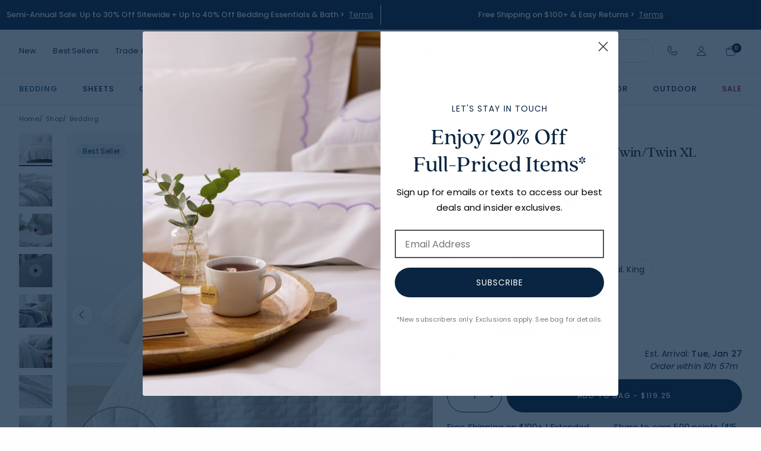

--- FILE ---
content_type: text/html;charset=UTF-8
request_url: https://www.thecompanystore.com/air-layer-jersey-knit-quilt/50857Q.html
body_size: 73687
content:


<!DOCTYPE html>

<html lang="en">













<head>
<!--[if gt IE 9]><!-->





<script src="/on/demandware.static/Sites-TCS-Site/-/default/v1769342892562/js/main.js" defer></script>


    <script src="/on/demandware.static/Sites-TCS-Site/-/default/v1769342892562/js/productDetail.js"  defer></script>



    

    

    <script src="https://www.google.com/recaptcha/api.js?render=6LfjiTkoAAAAAM4VJw86s5rzYjrhalbGfaorZZih" defer></script>





<!--<![endif]-->

<meta charset=UTF-8>
<meta http-equiv="x-ua-compatible" content="ie=edge">
<meta name="viewport" content="width=device-width, initial-scale=1">

<script>
window.UncachedData = {
  "locale": "default",
  "wishlistPIDs": [],
  "customer": {
    "isAuthenticated": false,
    "cookieOptOut": false
  },
  "contentIncludeCache": false,
  "__gtmEvents": []
}
window.CachedData = {
  "locale": "default",
  "sitePreferences": {
    "recaptchaSiteKey": "6LfjiTkoAAAAAM4VJw86s5rzYjrhalbGfaorZZih",
    "enableRecaptcha": true,
    "headerSearchMinTermLength": "3"
  },
  "skipReviewStepInCheckout": false,
  "googleMapsApi": "https://maps.googleapis.com/maps/api/js?key=AIzaSyCnnVf9cZ90WcCWWVPSQLEYUil-3YLEEPM&libraries=places&callback=_googleCbPromiseResolution",
  "siteIntegrations": {
    "avataxCartridgeEnabled": true,
    "bopisCartridgeEnabled": false,
    "giftCertificateEnabled": true,
    "googlePlacesEnabled": true,
    "GTMEnable": true,
    "multishippingWithoutBopisEnabled": false,
    "showFacebookLogin": false,
    "showGoogleLogin": false,
    "viewOutOfStockItems": false,
    "viewBackInStockNotificationForm": false,
    "wishlistEnable": true
  },
  "disableBraintreeReviewstep": true,
  "klaviyoCID": "Xxh95a",
  "klaviyoClientRevision": "2025-04-15",
  "AccountRenderSideLoadModalTemplate": "https://www.thecompanystore.com/on/demandware.store/Sites-TCS-Site/default/Account-RenderSideLoadModalTemplate",
  "contentIncludeCache": true,
  "__gtmEvents": []
}
</script>







<link rel="preconnect" href="https://cdn.dynamicyield.com">
<link rel="preconnect" href="https://st.dynamicyield.com">
<link rel="preconnect" href="https://rcom.dynamicyield.com">
<link rel="dns-prefetch" href="//cdn.dynamicyield.com">
<link rel="dns-prefetch" href="//st.dynamicyield.com">
<link rel="dns-prefetch" href="//rcom.dynamicyield.com">

<script type="text/javascript">
    var pageType = "PRODUCT";
    var dyData = ["50857Q-T-OFFWHITE"];
    var dyCookieOptOut = !window.UncachedData.customer.cookieOptOut;
    window.DY = window.DY || {};
    DY.recommendationContext = { type: pageType, data: dyData };
    DY.userActiveConsent = { accepted: dyCookieOptOut };
</script>

<script type="text/javascript" src="https://cdn.dynamicyield.com/api/8789980/api_dynamic.js" crossorigin></script>
<script type="text/javascript" src="https://cdn.dynamicyield.com/api/8789980/api_static.js" crossorigin></script>



<title>Air Layer Jersey Knit Quilt | The Company Store

</title>
<meta name="description" content="Shop the Air Layer Quilt at The Company Store. This dreamy jersey knit quilt offers airy, cloudlike comfort for year-round layering."/>
<meta name="keywords" content="The Company Store"/>



<meta property="og:image" content="https://companystore-res.cloudinary.com/image/upload/webimages/50857q_airlayer_offwhite_main_r2.jpg">



<link rel="apple-touch-icon" sizes="180x180" href="/on/demandware.static/Sites-TCS-Site/-/default/dw1617de4a/images/favicons/apple-touch-icon.png"/>
<link rel="icon" type="image/png" sizes="32x32" href="/on/demandware.static/Sites-TCS-Site/-/default/dwcda82d4a/images/favicons/favicon-32x32.png"/>
<link rel="mask-icon" href="/on/demandware.static/Sites-TCS-Site/-/default/dw8acb7673/images/favicons/safari-pinned-tab.svg" color="#5bbad5"/>
<link rel="shortcut icon" href="/on/demandware.static/Sites-TCS-Site/-/default/dw36fce52e/images/favicon.ico"/>
<meta name="msapplication-TileColor" content="#00aba9"/>
<meta name="msapplication-config" content="/on/demandware.static/Sites-TCS-Site/-/default/dw1f67e6f8/images/favicons/browserconfig.xml"/>
<meta name="theme-color" content="#ffffff"/>




<link id="globalStyles" rel="stylesheet" href="/on/demandware.static/Sites-TCS-Site/-/default/v1769342892562/css/global.css" />







    <script type="text/javascript" src="/on/demandware.static/Sites-TCS-Site/-/default/v1769342892562/js/cloudinaryWidgets.js"></script>
    <script src="https://unpkg.com/cloudinary-core@2.6.3/cloudinary-core-shrinkwrap.min.js"></script>
    
    
        <script src="https://product-gallery.cloudinary.com/all.js"></script>
    


<link rel="preconnect" href="https://fonts.googleapis.com" crossorigin />
<link rel="preconnect" href="https://fonts.gstatic.com" crossorigin />
<link rel="preconnect" href="https://use.typekit.net" crossorigin />


<link rel="stylesheet" href="https://fonts.googleapis.com/css?family=Poppins:100,200,300,400,500,600,700,800,900&display=swap" crossorigin />
<link rel="stylesheet" href="https://use.typekit.net/ues4wyc.css" crossorigin />



<meta name="facebook-domain-verification" content="36r4i4drpe8ep5wxr3mq2voctkx72m" />






<link rel="preconnect" href="https://apps.bazaarvoice.com/deployments/thecompany-store/main_site/production/en_US/bv.js">
<link rel="dns-prefetch" href="https://apps.bazaarvoice.com/deployments/thecompany-store/main_site/production/en_US/bv.js">
<script src="https://apps.bazaarvoice.com/deployments/thecompany-store/main_site/production/en_US/bv.js" crossorigin></script>

<!-- Bazaarvoice Metadata -->
<script type="application/ld+json">
{"@context":"https://schema.org","@type":"Product","name":"Air Layer Quilt","description":"Strike a balance between texture and simplicity with our jersey knit Air Layer Quilt, which is hand-stitched with a fluffy cotton jersey shell and filled with lofty polyfill for an airy, cloudlike weightlessness. Available in a selection of heathered hues that match our jersey knit Air Layer Quilt and Robe. Shell: 100% cotton knittedFill: 100% polyfillA unique quilting construction process that pulls the poly fiber batting into the shell creates added space within the quilt, making it especially light and airyPre-washed for lived-in softnessReverses to the same colorAvailable in a selection of heathered huesOEKO-TEX® STANDARD 100 certification keeps you and your family safe from harmful substances (Certification number: 18.HUS.52388, Hohenstein HTTI)ImportedView Law Label","url":"https://www.thecompanystore.com/air-layer-jersey-knit-quilt/50857Q-T-OFFWHITE.html","image":"https://companystore-res.cloudinary.com/image/upload/webimages/50857q_airlayer_offwhite_main_r2.jpg","sku":"50857Q-T-OFFWHITE","brand":{"@type":"Brand","name":"Company Cotton™"},"productGroupID":"50857Q-T-OFFWHITE","variesBy":["https://schema.org/size","https://schema.org/color"],"hasVariant":[{"@type":"Product","name":"Air Layer Quilt - Off White, Twin/Twin XL","image":"https://companystore-res.cloudinary.com/image/upload/f_auto,q_90,dpr_2/w_420/webimages/50857q_airlayer_offwhite_main_r2?_i=AG","upc":"840012303757","page_id_variant":"50857Q-T-OFFWHITE","size":"TWIN/TWIN XL","color":"OFF WHITE","offers":{"@type":"Offer","priceCurrency":"USD","url":"https://www.thecompanystore.com/air-layer-jersey-knit-quilt/50857Q-T-OFFWHITE.html","price":119.25,"availability":"InStock","itemCondition":"https://schema.org/NewCondition"}},{"@type":"Product","name":"Air Layer Quilt - Green, Full/Queen","image":"https://companystore-res.cloudinary.com/image/upload/f_auto,q_90,dpr_2/w_420/webimages/50857q_airlayer_green_main_r2?_i=AG","upc":"840012303948","page_id_variant":"50857Q-FQ-GREEN","size":"FQ","color":"GREEN","offers":{"@type":"Offer","priceCurrency":"USD","url":"https://www.thecompanystore.com/air-layer-jersey-knit-quilt/50857Q-FQ-GREEN.html","price":160.5,"availability":"InStock","itemCondition":"https://schema.org/NewCondition"}},{"@type":"Product","name":"Air Layer Quilt - Off White, Full/Queen","image":"https://companystore-res.cloudinary.com/image/upload/f_auto,q_90,dpr_2/w_420/webimages/50857q_airlayer_offwhite_main_r2?_i=AG","upc":"840012303764","page_id_variant":"50857Q-FQ-OFFWHITE","size":"FQ","color":"OFF WHITE","offers":{"@type":"Offer","priceCurrency":"USD","url":"https://www.thecompanystore.com/air-layer-jersey-knit-quilt/50857Q-FQ-OFFWHITE.html","price":160.5,"availability":"InStock","itemCondition":"https://schema.org/NewCondition"}},{"@type":"Product","name":"Air Layer Quilt - Gray, Full/Queen","image":"https://companystore-res.cloudinary.com/image/upload/f_auto,q_90,dpr_2/w_420/webimages/50857q_airlayer_gray_main_r2?_i=AG","upc":"840012303825","page_id_variant":"50857Q-FQ-GRAY","size":"FQ","color":"GRAY","offers":{"@type":"Offer","priceCurrency":"USD","url":"https://www.thecompanystore.com/air-layer-jersey-knit-quilt/50857Q-FQ-GRAY.html","price":149.8,"availability":"InStock","itemCondition":"https://schema.org/NewCondition"}},{"@type":"Product","name":"Air Layer Quilt - Green, King/Cal. King","image":"https://companystore-res.cloudinary.com/image/upload/f_auto,q_90,dpr_2/w_420/webimages/50857q_airlayer_green_main_r2?_i=AG","upc":"840012303955","page_id_variant":"50857Q-K-GREEN","size":"KING/CAL KING","color":"GREEN","offers":{"@type":"Offer","priceCurrency":"USD","url":"https://www.thecompanystore.com/air-layer-jersey-knit-quilt/50857Q-K-GREEN.html","price":183,"availability":"InStock","itemCondition":"https://schema.org/NewCondition"}},{"@type":"Product","name":"Air Layer Quilt - Green, Twin/Twin XL","image":"https://companystore-res.cloudinary.com/image/upload/f_auto,q_90,dpr_2/w_420/webimages/50857q_airlayer_green_main_r2?_i=AG","upc":"840012303931","page_id_variant":"50857Q-T-GREEN","size":"TWIN/TWIN XL","color":"GREEN","offers":{"@type":"Offer","priceCurrency":"USD","url":"https://www.thecompanystore.com/air-layer-jersey-knit-quilt/50857Q-T-GREEN.html","price":119.25,"availability":"InStock","itemCondition":"https://schema.org/NewCondition"}},{"@type":"Product","name":"Air Layer Quilt - Blue, Twin/Twin XL","image":"https://companystore-res.cloudinary.com/image/upload/f_auto,q_90,dpr_2/w_420/webimages/50857q_airlayer_blue_main_r2?_i=AG","upc":"840012303870","page_id_variant":"50857Q-T-BLUE","size":"TWIN/TWIN XL","color":"BLUE","offers":{"@type":"Offer","priceCurrency":"USD","url":"https://www.thecompanystore.com/air-layer-jersey-knit-quilt/50857Q-T-BLUE.html","price":111.3,"availability":"InStock","itemCondition":"https://schema.org/NewCondition"}},{"@type":"Product","name":"Air Layer Quilt - Blue, Full/Queen","image":"https://companystore-res.cloudinary.com/image/upload/f_auto,q_90,dpr_2/w_420/webimages/50857q_airlayer_blue_main_r2?_i=AG","upc":"840012303887","page_id_variant":"50857Q-FQ-BLUE","size":"FQ","color":"BLUE","offers":{"@type":"Offer","priceCurrency":"USD","url":"https://www.thecompanystore.com/air-layer-jersey-knit-quilt/50857Q-FQ-BLUE.html","price":149.8,"availability":"InStock","itemCondition":"https://schema.org/NewCondition"}},{"@type":"Product","name":"Air Layer Quilt - Blue, King/Cal. King","image":"https://companystore-res.cloudinary.com/image/upload/f_auto,q_90,dpr_2/w_420/webimages/50857q_airlayer_blue_main_r2?_i=AG","upc":"840012303894","page_id_variant":"50857Q-K-BLUE","size":"KING/CAL KING","color":"BLUE","offers":{"@type":"Offer","priceCurrency":"USD","url":"https://www.thecompanystore.com/air-layer-jersey-knit-quilt/50857Q-K-BLUE.html","price":170.8,"availability":"InStock","itemCondition":"https://schema.org/NewCondition"}},{"@type":"Product","name":"Air Layer Quilt - Gray, King/Cal. King","image":"https://companystore-res.cloudinary.com/image/upload/f_auto,q_90,dpr_2/w_420/webimages/50857q_airlayer_gray_main_r2?_i=AG","upc":"840012303832","page_id_variant":"50857Q-K-GRAY","size":"KING/CAL KING","color":"GRAY","offers":{"@type":"Offer","priceCurrency":"USD","url":"https://www.thecompanystore.com/air-layer-jersey-knit-quilt/50857Q-K-GRAY.html","price":170.8,"availability":"InStock","itemCondition":"https://schema.org/NewCondition"}},{"@type":"Product","name":"Air Layer Quilt - Off White, King/Cal. King","image":"https://companystore-res.cloudinary.com/image/upload/f_auto,q_90,dpr_2/w_420/webimages/50857q_airlayer_offwhite_main_r2?_i=AG","upc":"840012303771","page_id_variant":"50857Q-K-OFFWHITE","size":"KING/CAL KING","color":"OFF WHITE","offers":{"@type":"Offer","priceCurrency":"USD","url":"https://www.thecompanystore.com/air-layer-jersey-knit-quilt/50857Q-K-OFFWHITE.html","price":183,"availability":"InStock","itemCondition":"https://schema.org/NewCondition"}},{"@type":"Product","name":"Air Layer Quilt - Gray, Twin/Twin XL","image":"https://companystore-res.cloudinary.com/image/upload/f_auto,q_90,dpr_2/w_420/webimages/50857q_airlayer_gray_main_r2?_i=AG","upc":"840012303818","page_id_variant":"50857Q-T-GRAY","size":"TWIN/TWIN XL","color":"GRAY","offers":{"@type":"Offer","priceCurrency":"USD","url":"https://www.thecompanystore.com/air-layer-jersey-knit-quilt/50857Q-T-GRAY.html","price":111.3,"availability":"InStock","itemCondition":"https://schema.org/NewCondition"}},{"@type":"Product","name":"Air Layer Quilt - White, Twin/Twin XL","image":"https://companystore-res.cloudinary.com/image/upload/f_auto,q_90,dpr_2/w_420/webimages/50857q_airlayer_white_main?_i=AG","upc":"840012305324","page_id_variant":"50857Q-T-WHITE","size":"TWIN/TWIN XL","color":"WHITE","offers":{"@type":"Offer","priceCurrency":"USD","url":"https://www.thecompanystore.com/air-layer-jersey-knit-quilt/50857Q-T-WHITE.html","price":111.3,"availability":"InStock","itemCondition":"https://schema.org/NewCondition"}},{"@type":"Product","name":"Air Layer Quilt - White, King/Cal. King","image":"https://companystore-res.cloudinary.com/image/upload/f_auto,q_90,dpr_2/w_420/webimages/50857q_airlayer_white_main?_i=AG","upc":"840012305348","page_id_variant":"50857Q-K-WHITE","size":"KING/CAL KING","color":"WHITE","offers":{"@type":"Offer","priceCurrency":"USD","url":"https://www.thecompanystore.com/air-layer-jersey-knit-quilt/50857Q-K-WHITE.html","price":170.8,"availability":"InStock","itemCondition":"https://schema.org/NewCondition"}},{"@type":"Product","name":"Air Layer Quilt - White, Full/Queen","image":"https://companystore-res.cloudinary.com/image/upload/f_auto,q_90,dpr_2/w_420/webimages/50857q_airlayer_white_main?_i=AG","upc":"840012305331","page_id_variant":"50857Q-FQ-WHITE","size":"FQ","color":"WHITE","offers":{"@type":"Offer","priceCurrency":"USD","url":"https://www.thecompanystore.com/air-layer-jersey-knit-quilt/50857Q-FQ-WHITE.html","price":149.8,"availability":"InStock","itemCondition":"https://schema.org/NewCondition"}},{"@type":"Product","name":"Air Layer Quilt - Denim Blue, Twin/Twin XL","image":"https://companystore-res.cloudinary.com/image/upload/f_auto,q_90,dpr_2/w_420/webimages/50857q_airlayer_denimblue_main?_i=AG","upc":"840012307151","page_id_variant":"50857Q-T-DENIM-BLUE","size":"TWIN/TWIN XL","color":"DENIM BLUE","offers":{"@type":"Offer","priceCurrency":"USD","url":"https://www.thecompanystore.com/air-layer-jersey-knit-quilt/50857Q-T-DENIM-BLUE.html","price":119.25,"availability":"InStock","itemCondition":"https://schema.org/NewCondition"}},{"@type":"Product","name":"Air Layer Quilt - Cocoa Brown, Twin/Twin XL","image":"https://companystore-res.cloudinary.com/image/upload/f_auto,q_90,dpr_2/w_420/webimages/50857q_airlayer_cocoabrown_main?_i=AG","upc":"840012307274","page_id_variant":"50857Q-T-CCA-BROWN","size":"TWIN/TWIN XL","color":"COCOA BROWN","offers":{"@type":"Offer","priceCurrency":"USD","url":"https://www.thecompanystore.com/air-layer-jersey-knit-quilt/50857Q-T-CCA-BROWN.html","price":127.2,"availability":"InStock","itemCondition":"https://schema.org/NewCondition"}},{"@type":"Product","name":"Air Layer Quilt - Denim Blue, King/Cal. King","image":"https://companystore-res.cloudinary.com/image/upload/f_auto,q_90,dpr_2/w_420/webimages/50857q_airlayer_denimblue_main?_i=AG","upc":"840012307175","page_id_variant":"50857Q-K-DENIM-BLUE","size":"KING/CAL KING","color":"DENIM BLUE","offers":{"@type":"Offer","priceCurrency":"USD","url":"https://www.thecompanystore.com/air-layer-jersey-knit-quilt/50857Q-K-DENIM-BLUE.html","price":183,"availability":"InStock","itemCondition":"https://schema.org/NewCondition"}},{"@type":"Product","name":"Air Layer Quilt - Cocoa Brown, King/Cal. King","image":"https://companystore-res.cloudinary.com/image/upload/f_auto,q_90,dpr_2/w_420/webimages/50857q_airlayer_cocoabrown_main?_i=AG","upc":"840012307298","page_id_variant":"50857Q-K-CCA-BROWN","size":"KING/CAL KING","color":"COCOA BROWN","offers":{"@type":"Offer","priceCurrency":"USD","url":"https://www.thecompanystore.com/air-layer-jersey-knit-quilt/50857Q-K-CCA-BROWN.html","price":195.2,"availability":"InStock","itemCondition":"https://schema.org/NewCondition"}},{"@type":"Product","name":"Air Layer Quilt - Denim Blue, Full/Queen","image":"https://companystore-res.cloudinary.com/image/upload/f_auto,q_90,dpr_2/w_420/webimages/50857q_airlayer_denimblue_main?_i=AG","upc":"840012307168","page_id_variant":"50857Q-FQ-DENIM-BLUE","size":"FQ","color":"DENIM BLUE","offers":{"@type":"Offer","priceCurrency":"USD","url":"https://www.thecompanystore.com/air-layer-jersey-knit-quilt/50857Q-FQ-DENIM-BLUE.html","price":160.5,"availability":"InStock","itemCondition":"https://schema.org/NewCondition"}},{"@type":"Product","name":"Air Layer Quilt - Cocoa Brown, Full/Queen","image":"https://companystore-res.cloudinary.com/image/upload/f_auto,q_90,dpr_2/w_420/webimages/50857q_airlayer_cocoabrown_main?_i=AG","upc":"840012307281","page_id_variant":"50857Q-FQ-CCA-BROWN","size":"FQ","color":"COCOA BROWN","offers":{"@type":"Offer","priceCurrency":"USD","url":"https://www.thecompanystore.com/air-layer-jersey-knit-quilt/50857Q-FQ-CCA-BROWN.html","price":171.2,"availability":"InStock","itemCondition":"https://schema.org/NewCondition"}}],"aggregateRating":{"@type":"AggregateRating","ratingValue":"4.6574","reviewCount":"359"},"review":[{"@type":"Review","author":{"@type":"Person","name":"Mmaureen"},"datePublished":"01/19/2026","description":"This quilt is soft and comfortable. It is very light but still provides the perfect amount of warmth. I love the soft denim blue color. It does not wrinkle and fits my bed perfectly.","name":"Beautiful quilt","reviewRating":{"@type":"Rating","bestRating":"5","ratingValue":"5","worstRating":"1"}},{"@type":"Review","author":{"@type":"Person","name":"Mark"},"datePublished":"01/15/2026","description":"Great quality very soft/comfortable material and quick shipping. VERY happy with our purchase.","name":"","reviewRating":{"@type":"Rating","bestRating":"5","ratingValue":"5","worstRating":"1"}},{"@type":"Review","author":{"@type":"Person","name":"Minnesota Sally"},"datePublished":"01/11/2026","description":"This quilt was exactly what I was looking for.  It is very soft and medium weight.  Great solid color combined with patterned pillow to finish off the look of my bedroom.","name":"Perfect Quilt","reviewRating":{"@type":"Rating","bestRating":"5","ratingValue":"5","worstRating":"1"}},{"@type":"Review","author":{"@type":"Person","name":"3DogMom"},"datePublished":"01/10/2026","description":"I bought this blanket in navy several months ago.  I needed another!","name":"Extremely Cozy","reviewRating":{"@type":"Rating","bestRating":"5","ratingValue":"5","worstRating":"1"}},{"@type":"Review","author":{"@type":"Person","name":"Sm"},"datePublished":"01/05/2026","description":"This is absolutely beautiful. It’s soft and I’ve washed it and it still looks and feels great \nI’m using it as a layer on my other comforter and it just looks beautiful!! I love it and glad I bought this","name":"Absolutely beautiful!","reviewRating":{"@type":"Rating","bestRating":"5","ratingValue":"5","worstRating":"1"}},{"@type":"Review","author":{"@type":"Person","name":"KF"},"datePublished":"01/03/2026","description":"This quilt is very comfortable and keeps me quite warm in the winter.  It's easy to take off and put on as I change the sheets.  It is well made and I'd buy it again.","name":"Enjoying this quilt!","reviewRating":{"@type":"Rating","bestRating":"5","ratingValue":"5","worstRating":"1"}},{"@type":"Review","author":{"@type":"Person","name":"CompanyGirl"},"datePublished":"12/30/2025","description":"Loved both color  softness. Cozy for winter. I sense it will also be great in warmer weather as well.","name":"quilt","reviewRating":{"@type":"Rating","bestRating":"5","ratingValue":"5","worstRating":"1"}},{"@type":"Review","author":{"@type":"Person","name":"LB"},"datePublished":"12/28/2025","description":"I love this blanket this one is my third. It's so soft and cozy unlike some other quilts that feel stiff and crunchy. It's great for Fall/Summer/Spring and in the Winter I just layer it with another blanket. I'd highly recommend it to others especially when it's on sale.","name":"Great cozy blanket","reviewRating":{"@type":"Rating","bestRating":"5","ratingValue":"5","worstRating":"1"}}]}
</script>















<link rel="alternate" hreflang="" href="https://www.thecompanystore.com/on/demandware.store/Sites-TCS-Site/default/Product-Show" />

<link rel="alternate" hreflang="en-us" href="https://www.thecompanystore.com/on/demandware.store/Sites-TCS-Site/en_US/Product-Show" />

<link rel="alternate" hreflang="x-default" href="https://www.thecompanystore.com/on/demandware.store/Sites-TCS-Site/default/Product-Show" />



<meta property="og:type" content="website" />

<meta property="og:title" content="Air Layer Jersey Knit Quilt | The Company Store" />

<meta property="og:locale" content="default" />

<meta property="twitter:card" content="summary_large_image" />

<meta property="og:description" content="Shop the Air Layer Quilt at The Company Store. This dreamy jersey knit quilt offers airy, cloudlike comfort for year-round layering." />

<meta property="image" content="https://companystore-res.cloudinary.com/image/upload/webimages/50857q_airlayer_offwhite_main_r2.jpg" />

<meta property="og:url" content="https://www.thecompanystore.com/air-layer-jersey-knit-quilt/50857Q.html" />



<script>
    window.dataLayer = window.dataLayer || [];
    dataLayer.push({"environment":"production","loggedInState":false,"locale":"default","currencyCode":"USD","pageLanguage":"en_US","registered":false,"firstName":null,"lastName":null,"phone":"","email":"","emailHash":"","user_id":"","user_id_plain":"","phoneHash":"","cookieOptOut":false,"customerIPAddress":"3.16.149.196"});
</script>



<script>
var pageAction = 'productshow';
window.dataLayer = window.dataLayer || [];
window.gtmEnabled = true;
var orderId = -1;
var dataLayerEvent = {};
try {
dataLayerEvent = {"event":"view_item","PageType":"ProductPage","ecommerce":{"currencyCode":"USD","value":119.25,"items":[{"item_id":"50857Q","item_variant":"50857Q-T-OFFWHITE","item_name":"Air Layer Quilt - Off White, Twin/Twin XL","item_category":"Bedding","price":119.25,"currencyCode":"USD","dimension4":"Product","dimension5":"","item_list_name":"Category L1","categoryList":"man-bedding"}]},"google_tag_params":{"ecomm_pagetype":"product","ecomm_prodid":"50857Q-T-OFFWHITE","ecomm_totalvalue":119.25},"event_id":"Se_FmFrBigiHnjmO096e3PM-tLiSuIUj5i8=_1769388248"};
} catch (error) {
window.console?.log(error);
}
// In all cases except Order Confirmation, the data layer should be pushed, so default to that case
var pushDataLayer = true;
if (pageAction === 'orderconfirm') {
// As of now, the correction is for order confirmation only
orderId = getOrderId(dataLayerEvent);
var ordersPushedToGoogle = getOrdersPushedToGoogle();
var orderHasBeenPushedToGoogle = orderHasBeenPushedToGoogle(orderId, ordersPushedToGoogle);
if (orderHasBeenPushedToGoogle) {
// If the data has already been sent, let's not push it again.
pushDataLayer = false;
}
}
if (pushDataLayer) {
if (dataLayerEvent) {
dataLayer.push(dataLayerEvent);
}
if (pageAction === 'orderconfirm') {
// Add the orderId to the array of orders that is being stored in localStorage
ordersPushedToGoogle.push(orderId);
// The localStorage is what is used to prevent the duplicate send from mobile platforms
window.localStorage.setItem('ordersPushedToGoogle', JSON.stringify(ordersPushedToGoogle));
}
}
function getOrderId(dataLayer) {
if ('ecommerce' in dataLayer && 'transaction_id' in dataLayer.ecommerce) {
return dataLayer.ecommerce.transaction_id;
}
return -1;
}
function getOrdersPushedToGoogle() {
var ordersPushedToGoogleString = window.localStorage.getItem('ordersPushedToGoogle');
if (ordersPushedToGoogleString && ordersPushedToGoogleString.length > 0) {
return JSON.parse(ordersPushedToGoogleString);
}
return [];
}
function orderHasBeenPushedToGoogle(orderId, ordersPushedToGoogle) {
if (orderId) {
for (var index = 0; index < ordersPushedToGoogle.length; index++) {
if (ordersPushedToGoogle[index] === orderId) {
return true;
}
}
}
return false;
}
</script>
<!-- Google Tag Manager -->
<script>(function(w,d,s,l,i){w[l]=w[l]||[];w[l].push({'gtm.start':
new Date().getTime(),event:'gtm.js'});var f=d.getElementsByTagName(s)[0],
j=d.createElement(s),dl=l!='dataLayer'?'&l='+l:'';j.async=true;j.src=
'https://www.googletagmanager.com/gtm.js?id='+i+dl;f.parentNode.insertBefore(j,f);
})(window,document,'script','dataLayer','GTM-W7FNP6RT');</script>
<!-- End Google Tag Manager -->

<script defer src="/on/demandware.static/Sites-TCS-Site/-/default/v1769342892562/js/tagmanager.js"></script>
<!-- Google Tag Manager (noscript) -->
<noscript><iframe src="https://www.googletagmanager.com/ns.html?id=GTM-W7FNP6RT"
height="0" width="0" style="display:none;visibility:hidden"></iframe></noscript>
<!-- End Google Tag Manager (noscript) -->





<link rel="canonical" href="https://www.thecompanystore.com/air-layer-jersey-knit-quilt/50857Q.html"/>

<script type="text/javascript">//<!--
/* <![CDATA[ (head-active_data.js) */
var dw = (window.dw || {});
dw.ac = {
    _analytics: null,
    _events: [],
    _category: "",
    _searchData: "",
    _anact: "",
    _anact_nohit_tag: "",
    _analytics_enabled: "true",
    _timeZone: "US/Eastern",
    _capture: function(configs) {
        if (Object.prototype.toString.call(configs) === "[object Array]") {
            configs.forEach(captureObject);
            return;
        }
        dw.ac._events.push(configs);
    },
	capture: function() { 
		dw.ac._capture(arguments);
		// send to CQ as well:
		if (window.CQuotient) {
			window.CQuotient.trackEventsFromAC(arguments);
		}
	},
    EV_PRD_SEARCHHIT: "searchhit",
    EV_PRD_DETAIL: "detail",
    EV_PRD_RECOMMENDATION: "recommendation",
    EV_PRD_SETPRODUCT: "setproduct",
    applyContext: function(context) {
        if (typeof context === "object" && context.hasOwnProperty("category")) {
        	dw.ac._category = context.category;
        }
        if (typeof context === "object" && context.hasOwnProperty("searchData")) {
        	dw.ac._searchData = context.searchData;
        }
    },
    setDWAnalytics: function(analytics) {
        dw.ac._analytics = analytics;
    },
    eventsIsEmpty: function() {
        return 0 == dw.ac._events.length;
    }
};
/* ]]> */
// -->
</script>
<script type="text/javascript">//<!--
/* <![CDATA[ (head-cquotient.js) */
var CQuotient = window.CQuotient = {};
CQuotient.clientId = 'bjvf-TCS';
CQuotient.realm = 'BJVF';
CQuotient.siteId = 'TCS';
CQuotient.instanceType = 'prd';
CQuotient.locale = 'default';
CQuotient.fbPixelId = '__UNKNOWN__';
CQuotient.activities = [];
CQuotient.cqcid='';
CQuotient.cquid='';
CQuotient.cqeid='';
CQuotient.cqlid='';
CQuotient.apiHost='api.cquotient.com';
/* Turn this on to test against Staging Einstein */
/* CQuotient.useTest= true; */
CQuotient.useTest = ('true' === 'false');
CQuotient.initFromCookies = function () {
	var ca = document.cookie.split(';');
	for(var i=0;i < ca.length;i++) {
	  var c = ca[i];
	  while (c.charAt(0)==' ') c = c.substring(1,c.length);
	  if (c.indexOf('cqcid=') == 0) {
		CQuotient.cqcid=c.substring('cqcid='.length,c.length);
	  } else if (c.indexOf('cquid=') == 0) {
		  var value = c.substring('cquid='.length,c.length);
		  if (value) {
		  	var split_value = value.split("|", 3);
		  	if (split_value.length > 0) {
			  CQuotient.cquid=split_value[0];
		  	}
		  	if (split_value.length > 1) {
			  CQuotient.cqeid=split_value[1];
		  	}
		  	if (split_value.length > 2) {
			  CQuotient.cqlid=split_value[2];
		  	}
		  }
	  }
	}
}
CQuotient.getCQCookieId = function () {
	if(window.CQuotient.cqcid == '')
		window.CQuotient.initFromCookies();
	return window.CQuotient.cqcid;
};
CQuotient.getCQUserId = function () {
	if(window.CQuotient.cquid == '')
		window.CQuotient.initFromCookies();
	return window.CQuotient.cquid;
};
CQuotient.getCQHashedEmail = function () {
	if(window.CQuotient.cqeid == '')
		window.CQuotient.initFromCookies();
	return window.CQuotient.cqeid;
};
CQuotient.getCQHashedLogin = function () {
	if(window.CQuotient.cqlid == '')
		window.CQuotient.initFromCookies();
	return window.CQuotient.cqlid;
};
CQuotient.trackEventsFromAC = function (/* Object or Array */ events) {
try {
	if (Object.prototype.toString.call(events) === "[object Array]") {
		events.forEach(_trackASingleCQEvent);
	} else {
		CQuotient._trackASingleCQEvent(events);
	}
} catch(err) {}
};
CQuotient._trackASingleCQEvent = function ( /* Object */ event) {
	if (event && event.id) {
		if (event.type === dw.ac.EV_PRD_DETAIL) {
			CQuotient.trackViewProduct( {id:'', alt_id: event.id, type: 'raw_sku'} );
		} // not handling the other dw.ac.* events currently
	}
};
CQuotient.trackViewProduct = function(/* Object */ cqParamData){
	var cq_params = {};
	cq_params.cookieId = CQuotient.getCQCookieId();
	cq_params.userId = CQuotient.getCQUserId();
	cq_params.emailId = CQuotient.getCQHashedEmail();
	cq_params.loginId = CQuotient.getCQHashedLogin();
	cq_params.product = cqParamData.product;
	cq_params.realm = cqParamData.realm;
	cq_params.siteId = cqParamData.siteId;
	cq_params.instanceType = cqParamData.instanceType;
	cq_params.locale = CQuotient.locale;
	
	if(CQuotient.sendActivity) {
		CQuotient.sendActivity(CQuotient.clientId, 'viewProduct', cq_params);
	} else {
		CQuotient.activities.push({activityType: 'viewProduct', parameters: cq_params});
	}
};
/* ]]> */
// -->
</script>




<script>(window.BOOMR_mq=window.BOOMR_mq||[]).push(["addVar",{"rua.upush":"false","rua.cpush":"true","rua.upre":"false","rua.cpre":"false","rua.uprl":"false","rua.cprl":"false","rua.cprf":"false","rua.trans":"SJ-ec484f2e-a8e6-49c9-8a33-911c88bf9b1e","rua.cook":"false","rua.ims":"false","rua.ufprl":"false","rua.cfprl":"false","rua.isuxp":"false","rua.texp":"norulematch","rua.ceh":"false","rua.ueh":"false","rua.ieh.st":"0"}]);</script>
                              <script>!function(e){var n="https://s.go-mpulse.net/boomerang/";if("False"=="True")e.BOOMR_config=e.BOOMR_config||{},e.BOOMR_config.PageParams=e.BOOMR_config.PageParams||{},e.BOOMR_config.PageParams.pci=!0,n="https://s2.go-mpulse.net/boomerang/";if(window.BOOMR_API_key="UBHD3-VR9ES-6TREX-XENAQ-4CE87",function(){function e(){if(!o){var e=document.createElement("script");e.id="boomr-scr-as",e.src=window.BOOMR.url,e.async=!0,i.parentNode.appendChild(e),o=!0}}function t(e){o=!0;var n,t,a,r,d=document,O=window;if(window.BOOMR.snippetMethod=e?"if":"i",t=function(e,n){var t=d.createElement("script");t.id=n||"boomr-if-as",t.src=window.BOOMR.url,BOOMR_lstart=(new Date).getTime(),e=e||d.body,e.appendChild(t)},!window.addEventListener&&window.attachEvent&&navigator.userAgent.match(/MSIE [67]\./))return window.BOOMR.snippetMethod="s",void t(i.parentNode,"boomr-async");a=document.createElement("IFRAME"),a.src="about:blank",a.title="",a.role="presentation",a.loading="eager",r=(a.frameElement||a).style,r.width=0,r.height=0,r.border=0,r.display="none",i.parentNode.appendChild(a);try{O=a.contentWindow,d=O.document.open()}catch(_){n=document.domain,a.src="javascript:var d=document.open();d.domain='"+n+"';void(0);",O=a.contentWindow,d=O.document.open()}if(n)d._boomrl=function(){this.domain=n,t()},d.write("<bo"+"dy onload='document._boomrl();'>");else if(O._boomrl=function(){t()},O.addEventListener)O.addEventListener("load",O._boomrl,!1);else if(O.attachEvent)O.attachEvent("onload",O._boomrl);d.close()}function a(e){window.BOOMR_onload=e&&e.timeStamp||(new Date).getTime()}if(!window.BOOMR||!window.BOOMR.version&&!window.BOOMR.snippetExecuted){window.BOOMR=window.BOOMR||{},window.BOOMR.snippetStart=(new Date).getTime(),window.BOOMR.snippetExecuted=!0,window.BOOMR.snippetVersion=12,window.BOOMR.url=n+"UBHD3-VR9ES-6TREX-XENAQ-4CE87";var i=document.currentScript||document.getElementsByTagName("script")[0],o=!1,r=document.createElement("link");if(r.relList&&"function"==typeof r.relList.supports&&r.relList.supports("preload")&&"as"in r)window.BOOMR.snippetMethod="p",r.href=window.BOOMR.url,r.rel="preload",r.as="script",r.addEventListener("load",e),r.addEventListener("error",function(){t(!0)}),setTimeout(function(){if(!o)t(!0)},3e3),BOOMR_lstart=(new Date).getTime(),i.parentNode.appendChild(r);else t(!1);if(window.addEventListener)window.addEventListener("load",a,!1);else if(window.attachEvent)window.attachEvent("onload",a)}}(),"".length>0)if(e&&"performance"in e&&e.performance&&"function"==typeof e.performance.setResourceTimingBufferSize)e.performance.setResourceTimingBufferSize();!function(){if(BOOMR=e.BOOMR||{},BOOMR.plugins=BOOMR.plugins||{},!BOOMR.plugins.AK){var n="true"=="true"?1:0,t="",a="amijlraxeeo4m2lw44ua-f-f8b381fc2-clientnsv4-s.akamaihd.net",i="false"=="true"?2:1,o={"ak.v":"39","ak.cp":"1660973","ak.ai":parseInt("1071373",10),"ak.ol":"0","ak.cr":9,"ak.ipv":4,"ak.proto":"h2","ak.rid":"2cb80ba2","ak.r":44332,"ak.a2":n,"ak.m":"dscx","ak.n":"essl","ak.bpcip":"3.16.149.0","ak.cport":57314,"ak.gh":"23.33.28.198","ak.quicv":"","ak.tlsv":"tls1.3","ak.0rtt":"","ak.0rtt.ed":"","ak.csrc":"-","ak.acc":"","ak.t":"1769400104","ak.ak":"hOBiQwZUYzCg5VSAfCLimQ==459mt+7GUG633NOx27xjOgCYTPw6Oz5CxR3NQzlUO0VadEFHLuYqgYESPnN/euJ0FntbXnZsQW7reA/pRqXQV++skWFy7d+WzUAM/I9ljKf606bQku/qI1keFLWQi812hd1qDoZ4wYMJlpBd+kgMh1Ih8lEhu3GWsQ3ZirM1kWQWldyGe9ZFPoZ1x8XIAuXCDMYDzWhxIITI+0KKFJosXaz1ABoU3ThG++T+5OB5+iOUYTqnBD2xcyeXjn32Ugab8TK71tgjMjIwErPr6sjUn8sDjO3ZtSH/1LagEEQKZOV4UxAPWlxwPV+HKngnCR8wMKkofaIkSzO+HfcZ92pxSoRukHM1fufXLnnZSfgKoxCDw7mHHruMkAJmRoDm8LvwgQlgGMPhXKZhcKjawLxuH/SOaIfP/cPM2/Api7/r+9c=","ak.pv":"7","ak.dpoabenc":"","ak.tf":i};if(""!==t)o["ak.ruds"]=t;var r={i:!1,av:function(n){var t="http.initiator";if(n&&(!n[t]||"spa_hard"===n[t]))o["ak.feo"]=void 0!==e.aFeoApplied?1:0,BOOMR.addVar(o)},rv:function(){var e=["ak.bpcip","ak.cport","ak.cr","ak.csrc","ak.gh","ak.ipv","ak.m","ak.n","ak.ol","ak.proto","ak.quicv","ak.tlsv","ak.0rtt","ak.0rtt.ed","ak.r","ak.acc","ak.t","ak.tf"];BOOMR.removeVar(e)}};BOOMR.plugins.AK={akVars:o,akDNSPreFetchDomain:a,init:function(){if(!r.i){var e=BOOMR.subscribe;e("before_beacon",r.av,null,null),e("onbeacon",r.rv,null,null),r.i=!0}return this},is_complete:function(){return!0}}}}()}(window);</script></head>



<body class="hide-recaptcha">

<div class="page " data-action="Product-Show" data-querystring="pid=50857Q" cypress-target="pageContainer">









<header class="logo-center fixed-header " id="top-header" cypress-target="topHeader">
    <a href="#maincontent" class="skip" aria-label="Skip to main content">Skip to main content</a>
<a href="#footercontent" class="skip" aria-label="Skip to footer content">Skip to footer content</a>
    <nav class="header-nav nav-center  transparent-nav-light" id="header-nav" cypress-target="topNav">
        <div class="header-banner d-block" cypress-target="headerBanner">
    <div class="container">
        <div class="row no-gutters">
            
            <div class="col header-banner-column-2 d-flex justify-content-between align-items-center">
                <div class="content" cypress-target="promoBannerAsset">
                    






<div class="page-designer chromeless " id="site-banner-text">
<div class="experience-region experience-main"><div class="experience-component experience-commerce_layouts-slider">

<div
    id="slider-540e6af8ece2f859404161bcfd"
    class="slider-container primary-promo-banner slide-dividers background--dark-blue mt-0 pagination-style-dots slider-bullets-hidden slider-bullets-hidden-md slider-bullets-hidden-lg slider-buttons-hidden slider-buttons-hidden-md slider-buttons-hidden-lg       next-slide-10 next-slide-md-0 next-slide-lg-0 prev-slide-0 prev-slide-md-0 prev-slide-lg-0 light "
    data-slider-autoplay="false"
    data-slider-gutter="0"
    data-slider-gutter-md="0"
    data-slider-gutter-lg="0"
    data-slider-items="1"
    data-slider-items-md="2"
    data-slider-items-lg="2"
    data-slider-loop="true"
    data-slider-speed="300"
    data-slider-mode="carousel"
    data-slider-animatein=""
    data-slider-animateout=""
    data-slider-pause-button-placement ="none"
    style="background-color: #0A2541"
>
    <div style="--column-gap-sm:0; --column-gap-md:0; --column-gap-lg:0; --slide-width-sm:calc(544px - 10% - ((0px * 2) + (10px * 2)) - 0px); --slide-width-md:calc(384.5px - 0% - 0px - 0px); --slide-width-lg:calc(512px - 0% - 0px - 0px)" class="slider"><div data-position="0" class="slide"><div class="promo-banner align-items-center justify-content-md-center">

    <div class="promo-banner-container align-items-center justify-content-md-center flex-row flex-lg-row undefined has-background-link">

        
        <div class='promo-banner-text text-center align-self-center dark-theme text--white'>

            
                <div class="promo-banner-body ">
                    <p>Semi-Annual Sale: Up to 30% Off Sitewide + Up to 40% Off Bedding Essentials &amp; Bath &gt;</p>
                </div>
            

            
                <div class='button has-modal pl-1'>
                    <button data-toggle="modal" data-target="#modal-062025-promo-banner-modal" type="button" class="text-link">
                        Terms
                    </button>
                    
                        <div id="modal-062025-promo-banner-modal" class="modal fade promo-banner-modal " tabindex="-1" role="dialog" aria-labelledby="modal-062025-promo-banner-modal">
                            <div class="modal-dialog modal-dialog-centered" role="document">
                                <div class="modal-content">
                                    <div class="modal-header">
                                        <div class="modal-title"></div>
                                        <button type="button" class="close" data-dismiss="modal" aria-label="Close">
                                            <span aria-hidden="true">×</span>
                                        </button>
                                    </div>
                                    <div class="modal-body">
                                        <div class="page-designer chromeless" id="modal-062025-promo-banner-modal">
                                            <div class="experience-region experience-modalBody"><div class="experience-component experience-commerce_assets-assetInclude">













    <div class="">
        

<div class="page-designer chromeless " id="WK52-WK1_PROMOBANNERMODAL">
<div class="experience-region experience-main"><div class="experience-component experience-flexible_grid_system-flexibleGrid"><div class="flex-grid-wrapper  container"
    
>
    
    
    <div class="flex-grid row "><div class="flex-grid-item col-12 col-md-12 col-lg-12  border-fix"><div class="flex-grid-embedded-component"><div class="experience-component experience-commerce_assets-imageAndText">
    <div class="image-text-block text-placement-below aspect-ratio-landscape  ">


    <div class="image-cropper">
        <div class="image-wrapper image-wrapper-custom">
            
                <span class="background-image background-image-mobile" role="img" aria-label="null"
                      style="background-image: url('https://www.thecompanystore.com/dw/image/v2/BJVF_PRD/on/demandware.static/-/Sites-TCS-Library/default/dw5257a274/plp/12-26-25/251226-promo-tile-semi-annual-sale.jpg');
                             background-image: -webkit-image-set(url(https://www.thecompanystore.com/dw/image/v2/BJVF_PRD/on/demandware.static/-/Sites-TCS-Library/default/dw5257a274/plp/12-26-25/251226-promo-tile-semi-annual-sale.jpg) 1x, url(https://www.thecompanystore.com/dw/image/v2/BJVF_PRD/on/demandware.static/-/Sites-TCS-Library/default/dw5257a274/plp/12-26-25/251226-promo-tile-semi-annual-sale.jpg) 2x);
                             background-image: image-set(url(https://www.thecompanystore.com/dw/image/v2/BJVF_PRD/on/demandware.static/-/Sites-TCS-Library/default/dw5257a274/plp/12-26-25/251226-promo-tile-semi-annual-sale.jpg) 1x, url(https://www.thecompanystore.com/dw/image/v2/BJVF_PRD/on/demandware.static/-/Sites-TCS-Library/default/dw5257a274/plp/12-26-25/251226-promo-tile-semi-annual-sale.jpg) 2x);
                             background-position-x: 50%;
                             background-position-y: 50%;
                             background-size: cover;">
                </span>
                <span class="background-image background-image-tablet" role="img" aria-label="null"
                      style="background-image: url('https://www.thecompanystore.com/dw/image/v2/BJVF_PRD/on/demandware.static/-/Sites-TCS-Library/default/dw5257a274/plp/12-26-25/251226-promo-tile-semi-annual-sale.jpg');
                             background-image: -webkit-image-set(url(https://www.thecompanystore.com/dw/image/v2/BJVF_PRD/on/demandware.static/-/Sites-TCS-Library/default/dw5257a274/plp/12-26-25/251226-promo-tile-semi-annual-sale.jpg) 1x, url(https://www.thecompanystore.com/dw/image/v2/BJVF_PRD/on/demandware.static/-/Sites-TCS-Library/default/dw5257a274/plp/12-26-25/251226-promo-tile-semi-annual-sale.jpg) 2x);
                             background-image: image-set(url(https://www.thecompanystore.com/dw/image/v2/BJVF_PRD/on/demandware.static/-/Sites-TCS-Library/default/dw5257a274/plp/12-26-25/251226-promo-tile-semi-annual-sale.jpg) 1x, url(https://www.thecompanystore.com/dw/image/v2/BJVF_PRD/on/demandware.static/-/Sites-TCS-Library/default/dw5257a274/plp/12-26-25/251226-promo-tile-semi-annual-sale.jpg) 2x);
                             background-position-x: 50%;
                             background-position-y: 50%;
                             background-size: cover;">
                </span>
                <span class="background-image background-image-desktop" role="img" aria-label="null"
                      style="background-image: url('https://www.thecompanystore.com/dw/image/v2/BJVF_PRD/on/demandware.static/-/Sites-TCS-Library/default/dw5257a274/plp/12-26-25/251226-promo-tile-semi-annual-sale.jpg');
                             background-image: -webkit-image-set(url(https://www.thecompanystore.com/dw/image/v2/BJVF_PRD/on/demandware.static/-/Sites-TCS-Library/default/dw5257a274/plp/12-26-25/251226-promo-tile-semi-annual-sale.jpg) 1x, url(https://www.thecompanystore.com/dw/image/v2/BJVF_PRD/on/demandware.static/-/Sites-TCS-Library/default/dw5257a274/plp/12-26-25/251226-promo-tile-semi-annual-sale.jpg) 2x);
                             background-image: image-set(url(https://www.thecompanystore.com/dw/image/v2/BJVF_PRD/on/demandware.static/-/Sites-TCS-Library/default/dw5257a274/plp/12-26-25/251226-promo-tile-semi-annual-sale.jpg) 1x, url(https://www.thecompanystore.com/dw/image/v2/BJVF_PRD/on/demandware.static/-/Sites-TCS-Library/default/dw5257a274/plp/12-26-25/251226-promo-tile-semi-annual-sale.jpg) 2x);
                             background-position-x: 50%;
                             background-position-y: 50%;
                             background-size: cover;">
                </span>
            

            
            
        </div>
    </div>

    


    </div>

</div><div class="experience-component experience-commerce_assets-html">












<div class="text-center mt-4">
    
        <!--<h3 class="h-color-change">30% Off Sitewide</h3>-->
<p class="p-color-change">Semi Annual Sale: Up to 30% Off Semi Annual Sale, no code necessary. Sale prices are as shown on site and are subject to change. Ends 11:59 p.m. PT, 2/8/26. Exclusions Apply.
</p>
    

    
</div>
</div><div class="experience-component experience-commerce_assets-html">












<div class="">
    
        <p id="active1disc" class="collapse text-center">Discount cannot be applied to items excluded from the offer including, but not limited to new arrivals, heavy weight charges, past purchases, gift cards, taxes, shipping or processing charges, and may not be combined with any offer except free standard shipping on orders of $100 or more. Promotions and sale prices are as shown on site and subject to change. Personalized items, custom orders, and clearance items are final sale and cannot be returned.</p>
    

    
</div>
</div><div class="experience-component experience-commerce_assets-html">












<div class="pt-1 text-center  mb-3">
    
        <a href="/semi-annual-sale" class="btn btn-primary btn-color-change">Save Now</a>
    

    
</div>
</div><div class="experience-component experience-commerce_assets-collapsible"><button class='pd-collapsible js-pd-collapsible mt-2 mb-2 d-block m-auto' type="button" data-toggle="collapse" data-target="#active1disc" aria-expanded="false" aria-controls="active1disc">
    <span class="d-none js-text-expand">Close <span class="icon-collapse"></span></span>
    <span class=" js-text-collapse">Terms <span class="icon-expand"></span></span>
</button></div></div>
</div><div class="flex-grid-item col-12 col-md-12 col-lg-12  border-fix"><div class="flex-grid-embedded-component"><div class="experience-component experience-commerce_assets-imageAndText">
    <div class="image-text-block text-placement-below aspect-ratio-landscape  ">


    <div class="image-cropper">
        <div class="image-wrapper image-wrapper-custom">
            
                <span class="background-image background-image-mobile" role="img" aria-label="null"
                      style="background-image: url('https://www.thecompanystore.com/dw/image/v2/BJVF_PRD/on/demandware.static/-/Sites-TCS-Library/default/dw35c0d9da/plp/12-26-25/251229-promo-tile-sas-bedding-essentials.jpg');
                             background-image: -webkit-image-set(url(https://www.thecompanystore.com/dw/image/v2/BJVF_PRD/on/demandware.static/-/Sites-TCS-Library/default/dw35c0d9da/plp/12-26-25/251229-promo-tile-sas-bedding-essentials.jpg) 1x, url(https://www.thecompanystore.com/dw/image/v2/BJVF_PRD/on/demandware.static/-/Sites-TCS-Library/default/dw35c0d9da/plp/12-26-25/251229-promo-tile-sas-bedding-essentials.jpg) 2x);
                             background-image: image-set(url(https://www.thecompanystore.com/dw/image/v2/BJVF_PRD/on/demandware.static/-/Sites-TCS-Library/default/dw35c0d9da/plp/12-26-25/251229-promo-tile-sas-bedding-essentials.jpg) 1x, url(https://www.thecompanystore.com/dw/image/v2/BJVF_PRD/on/demandware.static/-/Sites-TCS-Library/default/dw35c0d9da/plp/12-26-25/251229-promo-tile-sas-bedding-essentials.jpg) 2x);
                             background-position-x: 50%;
                             background-position-y: 50%;
                             background-size: cover;">
                </span>
                <span class="background-image background-image-tablet" role="img" aria-label="null"
                      style="background-image: url('https://www.thecompanystore.com/dw/image/v2/BJVF_PRD/on/demandware.static/-/Sites-TCS-Library/default/dw35c0d9da/plp/12-26-25/251229-promo-tile-sas-bedding-essentials.jpg');
                             background-image: -webkit-image-set(url(https://www.thecompanystore.com/dw/image/v2/BJVF_PRD/on/demandware.static/-/Sites-TCS-Library/default/dw35c0d9da/plp/12-26-25/251229-promo-tile-sas-bedding-essentials.jpg) 1x, url(https://www.thecompanystore.com/dw/image/v2/BJVF_PRD/on/demandware.static/-/Sites-TCS-Library/default/dw35c0d9da/plp/12-26-25/251229-promo-tile-sas-bedding-essentials.jpg) 2x);
                             background-image: image-set(url(https://www.thecompanystore.com/dw/image/v2/BJVF_PRD/on/demandware.static/-/Sites-TCS-Library/default/dw35c0d9da/plp/12-26-25/251229-promo-tile-sas-bedding-essentials.jpg) 1x, url(https://www.thecompanystore.com/dw/image/v2/BJVF_PRD/on/demandware.static/-/Sites-TCS-Library/default/dw35c0d9da/plp/12-26-25/251229-promo-tile-sas-bedding-essentials.jpg) 2x);
                             background-position-x: 50%;
                             background-position-y: 50%;
                             background-size: cover;">
                </span>
                <span class="background-image background-image-desktop" role="img" aria-label="null"
                      style="background-image: url('https://www.thecompanystore.com/dw/image/v2/BJVF_PRD/on/demandware.static/-/Sites-TCS-Library/default/dw35c0d9da/plp/12-26-25/251229-promo-tile-sas-bedding-essentials.jpg');
                             background-image: -webkit-image-set(url(https://www.thecompanystore.com/dw/image/v2/BJVF_PRD/on/demandware.static/-/Sites-TCS-Library/default/dw35c0d9da/plp/12-26-25/251229-promo-tile-sas-bedding-essentials.jpg) 1x, url(https://www.thecompanystore.com/dw/image/v2/BJVF_PRD/on/demandware.static/-/Sites-TCS-Library/default/dw35c0d9da/plp/12-26-25/251229-promo-tile-sas-bedding-essentials.jpg) 2x);
                             background-image: image-set(url(https://www.thecompanystore.com/dw/image/v2/BJVF_PRD/on/demandware.static/-/Sites-TCS-Library/default/dw35c0d9da/plp/12-26-25/251229-promo-tile-sas-bedding-essentials.jpg) 1x, url(https://www.thecompanystore.com/dw/image/v2/BJVF_PRD/on/demandware.static/-/Sites-TCS-Library/default/dw35c0d9da/plp/12-26-25/251229-promo-tile-sas-bedding-essentials.jpg) 2x);
                             background-position-x: 50%;
                             background-position-y: 50%;
                             background-size: cover;">
                </span>
            

            
            
        </div>
    </div>

    


    </div>

</div><div class="experience-component experience-commerce_assets-html">












<div class="text-center mt-4">
    
        <!--<h3 class="h-color-change">30% Off Sitewide</h3>-->
<p class="p-color-change">Up to 40% off Bedding Essentials: Use Code COZY26 for up to 40% off select bedding essentials. Ends 11:59 p.m. PT, 1/25/26. Exclusions Apply.
</p>
    

    
</div>
</div><div class="experience-component experience-commerce_assets-html">












<div class="">
    
        <p id="active1disc" class="collapse text-center">Discount cannot be applied to items excluded from the offer including, but not limited to new arrivals, heavy weight charges, past purchases, gift cards, taxes, shipping or processing charges, and may not be combined with any offer except free standard shipping on orders of $100 or more. Promotions and sale prices are as shown on site and subject to change. Personalized items, custom orders, and clearance items are final sale and cannot be returned.</p>
    

    
</div>
</div><div class="experience-component experience-commerce_assets-html">












<div class="pt-1 text-center  mb-3">
    
        <a href="/semi-annual-sale?page=0&pmid=SAS26-WK51-BEDBATH-DISPLAY&prefn1=webProductSubfamily&prefv1=Bedding Essentials" class="btn btn-primary btn-color-change">Save Now</a>
    

    
</div>
</div><div class="experience-component experience-commerce_assets-collapsible"><button class='pd-collapsible js-pd-collapsible mt-2 mb-2 d-block m-auto' type="button" data-toggle="collapse" data-target="#active1disc" aria-expanded="false" aria-controls="active1disc">
    <span class="d-none js-text-expand">Close <span class="icon-collapse"></span></span>
    <span class=" js-text-collapse">Terms <span class="icon-expand"></span></span>
</button></div></div>
</div><div class="flex-grid-item col-12 col-md-12 col-lg-12  border-fix"><div class="flex-grid-embedded-component"><div class="experience-component experience-commerce_assets-imageAndText">
    <div class="image-text-block text-placement-below aspect-ratio-landscape  ">


    <div class="image-cropper">
        <div class="image-wrapper image-wrapper-custom">
            
                <span class="background-image background-image-mobile" role="img" aria-label="null"
                      style="background-image: url('https://www.thecompanystore.com/dw/image/v2/BJVF_PRD/on/demandware.static/-/Sites-TCS-Library/default/dw6588ef33/plp/12-26-25/251229-promo-tile-sas-bath.jpg');
                             background-image: -webkit-image-set(url(https://www.thecompanystore.com/dw/image/v2/BJVF_PRD/on/demandware.static/-/Sites-TCS-Library/default/dw6588ef33/plp/12-26-25/251229-promo-tile-sas-bath.jpg) 1x, url(https://www.thecompanystore.com/dw/image/v2/BJVF_PRD/on/demandware.static/-/Sites-TCS-Library/default/dw6588ef33/plp/12-26-25/251229-promo-tile-sas-bath.jpg) 2x);
                             background-image: image-set(url(https://www.thecompanystore.com/dw/image/v2/BJVF_PRD/on/demandware.static/-/Sites-TCS-Library/default/dw6588ef33/plp/12-26-25/251229-promo-tile-sas-bath.jpg) 1x, url(https://www.thecompanystore.com/dw/image/v2/BJVF_PRD/on/demandware.static/-/Sites-TCS-Library/default/dw6588ef33/plp/12-26-25/251229-promo-tile-sas-bath.jpg) 2x);
                             background-position-x: 50%;
                             background-position-y: 50%;
                             background-size: cover;">
                </span>
                <span class="background-image background-image-tablet" role="img" aria-label="null"
                      style="background-image: url('https://www.thecompanystore.com/dw/image/v2/BJVF_PRD/on/demandware.static/-/Sites-TCS-Library/default/dw6588ef33/plp/12-26-25/251229-promo-tile-sas-bath.jpg');
                             background-image: -webkit-image-set(url(https://www.thecompanystore.com/dw/image/v2/BJVF_PRD/on/demandware.static/-/Sites-TCS-Library/default/dw6588ef33/plp/12-26-25/251229-promo-tile-sas-bath.jpg) 1x, url(https://www.thecompanystore.com/dw/image/v2/BJVF_PRD/on/demandware.static/-/Sites-TCS-Library/default/dw6588ef33/plp/12-26-25/251229-promo-tile-sas-bath.jpg) 2x);
                             background-image: image-set(url(https://www.thecompanystore.com/dw/image/v2/BJVF_PRD/on/demandware.static/-/Sites-TCS-Library/default/dw6588ef33/plp/12-26-25/251229-promo-tile-sas-bath.jpg) 1x, url(https://www.thecompanystore.com/dw/image/v2/BJVF_PRD/on/demandware.static/-/Sites-TCS-Library/default/dw6588ef33/plp/12-26-25/251229-promo-tile-sas-bath.jpg) 2x);
                             background-position-x: 50%;
                             background-position-y: 50%;
                             background-size: cover;">
                </span>
                <span class="background-image background-image-desktop" role="img" aria-label="null"
                      style="background-image: url('https://www.thecompanystore.com/dw/image/v2/BJVF_PRD/on/demandware.static/-/Sites-TCS-Library/default/dw6588ef33/plp/12-26-25/251229-promo-tile-sas-bath.jpg');
                             background-image: -webkit-image-set(url(https://www.thecompanystore.com/dw/image/v2/BJVF_PRD/on/demandware.static/-/Sites-TCS-Library/default/dw6588ef33/plp/12-26-25/251229-promo-tile-sas-bath.jpg) 1x, url(https://www.thecompanystore.com/dw/image/v2/BJVF_PRD/on/demandware.static/-/Sites-TCS-Library/default/dw6588ef33/plp/12-26-25/251229-promo-tile-sas-bath.jpg) 2x);
                             background-image: image-set(url(https://www.thecompanystore.com/dw/image/v2/BJVF_PRD/on/demandware.static/-/Sites-TCS-Library/default/dw6588ef33/plp/12-26-25/251229-promo-tile-sas-bath.jpg) 1x, url(https://www.thecompanystore.com/dw/image/v2/BJVF_PRD/on/demandware.static/-/Sites-TCS-Library/default/dw6588ef33/plp/12-26-25/251229-promo-tile-sas-bath.jpg) 2x);
                             background-position-x: 50%;
                             background-position-y: 50%;
                             background-size: cover;">
                </span>
            

            
            
        </div>
    </div>

    


    </div>

</div><div class="experience-component experience-commerce_assets-html">












<div class="text-center mt-4">
    
        <!--<h3 class="h-color-change">30% Off Sitewide</h3>-->
<p class="p-color-change"> Up to 40% off Bath: Use Code COZY26 for up to 40% off select bath items. Ends 11:59 p.m. PT, 1/25/26. Exclusions Apply.
</p>
    

    
</div>
</div><div class="experience-component experience-commerce_assets-html">












<div class="">
    
        <p id="active1disc" class="collapse text-center">Discount cannot be applied to items excluded from the offer including, but not limited to new arrivals, heavy weight charges, past purchases, gift cards, taxes, shipping or processing charges, and may not be combined with any offer except free standard shipping on orders of $100 or more. Promotions and sale prices are as shown on site and subject to change. Personalized items, custom orders, and clearance items are final sale and cannot be returned.</p>
    

    
</div>
</div><div class="experience-component experience-commerce_assets-html">












<div class="pt-1 text-center  mb-3">
    
        <a href="/semi-annual-sale?page=0&pmid=SAS26-WK51-BEDBATH-DISPLAY&prefn1=webProductSubfamily&prefv1=Bath" class="btn btn-primary btn-color-change">Save Now</a>
    

    
</div>
</div><div class="experience-component experience-commerce_assets-collapsible"><button class='pd-collapsible js-pd-collapsible mt-2 mb-2 d-block m-auto' type="button" data-toggle="collapse" data-target="#active1disc" aria-expanded="false" aria-controls="active1disc">
    <span class="d-none js-text-expand">Close <span class="icon-collapse"></span></span>
    <span class=" js-text-collapse">Terms <span class="icon-expand"></span></span>
</button></div></div>
</div></div>
</div>
</div><div class="experience-component experience-commerce_layouts-1column"><div class="mobile-1r-1c border-fix  pt-md-5 px-4 px-md-5 d-none-couponlanding full-bleed   "
     data-component-id="887b95b3f6d2b1f0d216231c58"
     data-component-index="1"
     
     
        style=' margin-bottom: 30px;'
     
>

    
        <div class="row mx-0" >
            
            <div class="region col-12 px-0"><div class="experience-component experience-commerce_assets-imageAndText">
    <div class="image-text-block text-placement-below aspect-ratio-landscape  d-none-promomodal">


    <div class="image-cropper">
        <div class="image-wrapper image-wrapper-custom">
            
                <span class="background-image background-image-mobile" role="img" aria-label="null"
                      style="background-image: url('https://www.thecompanystore.com/dw/image/v2/BJVF_PRD/on/demandware.static/-/Sites-TCS-Library/default/dwf33f79e8/images/promosandcoupons/Image-3.jpg');
                             background-image: -webkit-image-set(url(https://www.thecompanystore.com/dw/image/v2/BJVF_PRD/on/demandware.static/-/Sites-TCS-Library/default/dwf33f79e8/images/promosandcoupons/Image-3.jpg) 1x, url(https://www.thecompanystore.com/dw/image/v2/BJVF_PRD/on/demandware.static/-/Sites-TCS-Library/default/dwf33f79e8/images/promosandcoupons/Image-3.jpg) 2x);
                             background-image: image-set(url(https://www.thecompanystore.com/dw/image/v2/BJVF_PRD/on/demandware.static/-/Sites-TCS-Library/default/dwf33f79e8/images/promosandcoupons/Image-3.jpg) 1x, url(https://www.thecompanystore.com/dw/image/v2/BJVF_PRD/on/demandware.static/-/Sites-TCS-Library/default/dwf33f79e8/images/promosandcoupons/Image-3.jpg) 2x);
                             background-position-x: 50%;
                             background-position-y: 50%;
                             background-size: cover;">
                </span>
                <span class="background-image background-image-tablet" role="img" aria-label="null"
                      style="background-image: url('https://www.thecompanystore.com/dw/image/v2/BJVF_PRD/on/demandware.static/-/Sites-TCS-Library/default/dwf33f79e8/images/promosandcoupons/Image-3.jpg');
                             background-image: -webkit-image-set(url(https://www.thecompanystore.com/dw/image/v2/BJVF_PRD/on/demandware.static/-/Sites-TCS-Library/default/dwf33f79e8/images/promosandcoupons/Image-3.jpg) 1x, url(https://www.thecompanystore.com/dw/image/v2/BJVF_PRD/on/demandware.static/-/Sites-TCS-Library/default/dwf33f79e8/images/promosandcoupons/Image-3.jpg) 2x);
                             background-image: image-set(url(https://www.thecompanystore.com/dw/image/v2/BJVF_PRD/on/demandware.static/-/Sites-TCS-Library/default/dwf33f79e8/images/promosandcoupons/Image-3.jpg) 1x, url(https://www.thecompanystore.com/dw/image/v2/BJVF_PRD/on/demandware.static/-/Sites-TCS-Library/default/dwf33f79e8/images/promosandcoupons/Image-3.jpg) 2x);
                             background-position-x: 50%;
                             background-position-y: 50%;
                             background-size: cover;">
                </span>
                <span class="background-image background-image-desktop" role="img" aria-label="null"
                      style="background-image: url('https://www.thecompanystore.com/dw/image/v2/BJVF_PRD/on/demandware.static/-/Sites-TCS-Library/default/dwf33f79e8/images/promosandcoupons/Image-3.jpg');
                             background-image: -webkit-image-set(url(https://www.thecompanystore.com/dw/image/v2/BJVF_PRD/on/demandware.static/-/Sites-TCS-Library/default/dwf33f79e8/images/promosandcoupons/Image-3.jpg) 1x, url(https://www.thecompanystore.com/dw/image/v2/BJVF_PRD/on/demandware.static/-/Sites-TCS-Library/default/dwf33f79e8/images/promosandcoupons/Image-3.jpg) 2x);
                             background-image: image-set(url(https://www.thecompanystore.com/dw/image/v2/BJVF_PRD/on/demandware.static/-/Sites-TCS-Library/default/dwf33f79e8/images/promosandcoupons/Image-3.jpg) 1x, url(https://www.thecompanystore.com/dw/image/v2/BJVF_PRD/on/demandware.static/-/Sites-TCS-Library/default/dwf33f79e8/images/promosandcoupons/Image-3.jpg) 2x);
                             background-position-x: 50%;
                             background-position-y: 50%;
                             background-size: cover;">
                </span>
            

            
            
        </div>
    </div>

    


    </div>

</div><div class="experience-component experience-commerce_assets-html">












<div class="text-center mt-4">
    
        <h3 class="h-color-change">Free Shipping + Easy Returns​</h3>
<p class="p-color-change">We are pleased to offer free ground shipping to contiguous U.S. states on orders of $100 or more. Orders under $100 will be charged a $8.99 flat rate shipping fee. For deliveries to Alaska, Hawaii, and US Territories a $30 shipping fee applies. Free shipping excludes items with heavyweight charges and does not apply to overnight or 2nd day delivery or additional address charges. Refunds will be returned to the original payment method, minus a shipping fee of $4.50 per item.</p>
    

    
</div>
</div><div class="experience-component experience-commerce_assets-html">












<div class="">
    
        <p id="ship" class="collapse text-center">Orders under $100 will be charged a $8.99 flat rate shipping fee. For deliveries to Alaska, Hawaii, and US Territories a $30 shipping fee applies. Free shipping excludes items with heavyweight charges and items shipped directly from the manufacturer and does not apply to overnight or 2nd day delivery or additional address charges. <a href="/faqs.html#shipping">Learn more.</a></p>
    

    
</div>
</div><div class="experience-component experience-commerce_assets-html">












<div class="text-center mt-3">
    
        <style>
a.btn.btn-primary.btn-color-change{background:#404142;}
button.pd-collapsible.js-pd-collapsible.mt-2.mb-2.d-block.m-auto span.js-text-collapse, .h-color-change, .p-color-change {
    color: #404142;
}</style>
    

    
</div>
</div><div class="experience-component experience-commerce_assets-html">












<div class="">
    
        <p id="returns" class="collapse text-center"> We want you to be happy, your comfort is our promise. <a href="/returns">Learn more.</a></p>
    

    
</div>
</div></div>
        </div>
    

</div>
</div><div class="experience-component experience-commerce_layouts-1column"><div class="mobile-1r-1c d-none    "
     data-component-id="24945f873a3c10d0ed1c6705e5"
     data-component-index="2"
     
     
>

    
        <div class="container" >
            <div class="row">
                
                <div class="region col-12"><div class="experience-component experience-commerce_assets-html">












<div class="">
    
        <!--HOLIDAY SHIPPING-->
<h4>Guaranteed Holiday Delivery</h4>
<table class="table table-striped table-bordered">
  <tbody>
  <tr>

<!--NOTE: copy & paste the line: <th>...</th> to add more columns-->

  <th>Order By:</th>
  <th>Shipping Rate:</th>
  <th>Get It By:</th>
  </tr>
  <tr>
  <td data-label="Title">Sunday, Dec. 14th at 11:59pm ET</td>
  <td data-label="Result">FREE Standard Delivery on $100+</td>
  <td data-label="Result">Wednesday, Dec. 24th</td>
  </tr>
  <tr>
  <td data-label="Title">Sunday, Dec. 21st at 11:59pm ET</td>
  <td data-label="Result">2 Day $22 (Must Select 2 Day at Checkout)</td>
  <td data-label="Result">Wednesday, Dec. 24th</td>
  </tr>
  <tr>
  <td data-label="Title">Monday, Dec. 22nd at 11:59pm ET</td>
  <td data-label="Result">Overnight $32 (Must Select Overnight at Checkout)</td>
  <td data-label="Result">Wednesday, Dec. 24th</td>
  </tr>
  </tbody>
  </table>
<!--END HOLIDAY SHIPPING-->

<!--SHIPPING PERSONALIZED-->
<h4>Guaranteed Holiday Delivery for Personalized Items</h4>
<table class="table table-striped table-bordered">
  <tbody>
  <tr>

<!--NOTE: copy & paste the line: <th>...</th> to add more columns-->

  <th>Order By:</th>
  <th>Shipping Rate:</th>
  <th>Get It By:</th>
  </tr>
  <tr>
  <td data-label="Title">Wednesday, Dec. 10th at 11:59pm ET</td>
  <td data-label="Result">FREE Standard Delivery on $100+</td>
  <td data-label="Result">Wednesday, Dec. 24th</td>
  </tr>
  <tr>
  <td data-label="Title">Sunday, Dec. 14th at 11:59pm ET</td>
  <td data-label="Result">2 Day $22 (Must Select 2 Day at Checkout)</td>
  <td data-label="Result">Wednesday, Dec. 24th</td>
  </tr>
  <tr>
  <td data-label="Title">Wednesday, Dec. 17th at 11:59pm ET</td>
  <td data-label="Result">Overnight $32 (Must Select Overnight at Checkout)</td>
  <td data-label="Result">Wednesday, Dec. 24th</td>
  </tr>
  </tbody>
  </table>
<!--END PERSONALIZED SHIPPING-->

    

    
</div>
</div></div>
            </div>
        </div>
    

</div>
</div></div>

</div>
    </div>

</div></div>
                                        </div>
                                    </div>
                                </div>
                            </div>
                        </div>
                    
                </div>
            
        </div>

        
        
            <a class="promo-banner-background-link" href="/semi-annual-sale" aria-label="backgroundLink"></a>
        
    </div>
</div>
</div><div data-position="1" class="slide"><div class="promo-banner align-items-center justify-content-md-center">

    <div class="promo-banner-container align-items-center justify-content-md-center flex-row flex-lg-row undefined has-background-link">

        
        <div class='promo-banner-text text-center align-self-center dark-theme text--white'>

            
                <div class="promo-banner-body ">
                    <p>Free Shipping on $100+ &amp; Easy Returns&nbsp;&gt;</p>
                </div>
            

            
                <div class='button has-modal pl-1'>
                    <button data-toggle="modal" data-target="#modal-062025-promo-banner-modal" type="button" class="text-link">
                        Terms
                    </button>
                    
                        <div id="modal-062025-promo-banner-modal" class="modal fade promo-banner-modal " tabindex="-1" role="dialog" aria-labelledby="modal-062025-promo-banner-modal">
                            <div class="modal-dialog modal-dialog-centered" role="document">
                                <div class="modal-content">
                                    <div class="modal-header">
                                        <div class="modal-title"></div>
                                        <button type="button" class="close" data-dismiss="modal" aria-label="Close">
                                            <span aria-hidden="true">×</span>
                                        </button>
                                    </div>
                                    <div class="modal-body">
                                        <div class="page-designer chromeless" id="modal-062025-promo-banner-modal">
                                            <div class="experience-region experience-modalBody"><div class="experience-component experience-commerce_assets-assetInclude">













    <div class="">
        

<div class="page-designer chromeless " id="WK52-WK1_PROMOBANNERMODAL">
<div class="experience-region experience-main"><div class="experience-component experience-flexible_grid_system-flexibleGrid"><div class="flex-grid-wrapper  container"
    
>
    
    
    <div class="flex-grid row "><div class="flex-grid-item col-12 col-md-12 col-lg-12  border-fix"><div class="flex-grid-embedded-component"><div class="experience-component experience-commerce_assets-imageAndText">
    <div class="image-text-block text-placement-below aspect-ratio-landscape  ">


    <div class="image-cropper">
        <div class="image-wrapper image-wrapper-custom">
            
                <span class="background-image background-image-mobile" role="img" aria-label="null"
                      style="background-image: url('https://www.thecompanystore.com/dw/image/v2/BJVF_PRD/on/demandware.static/-/Sites-TCS-Library/default/dw5257a274/plp/12-26-25/251226-promo-tile-semi-annual-sale.jpg');
                             background-image: -webkit-image-set(url(https://www.thecompanystore.com/dw/image/v2/BJVF_PRD/on/demandware.static/-/Sites-TCS-Library/default/dw5257a274/plp/12-26-25/251226-promo-tile-semi-annual-sale.jpg) 1x, url(https://www.thecompanystore.com/dw/image/v2/BJVF_PRD/on/demandware.static/-/Sites-TCS-Library/default/dw5257a274/plp/12-26-25/251226-promo-tile-semi-annual-sale.jpg) 2x);
                             background-image: image-set(url(https://www.thecompanystore.com/dw/image/v2/BJVF_PRD/on/demandware.static/-/Sites-TCS-Library/default/dw5257a274/plp/12-26-25/251226-promo-tile-semi-annual-sale.jpg) 1x, url(https://www.thecompanystore.com/dw/image/v2/BJVF_PRD/on/demandware.static/-/Sites-TCS-Library/default/dw5257a274/plp/12-26-25/251226-promo-tile-semi-annual-sale.jpg) 2x);
                             background-position-x: 50%;
                             background-position-y: 50%;
                             background-size: cover;">
                </span>
                <span class="background-image background-image-tablet" role="img" aria-label="null"
                      style="background-image: url('https://www.thecompanystore.com/dw/image/v2/BJVF_PRD/on/demandware.static/-/Sites-TCS-Library/default/dw5257a274/plp/12-26-25/251226-promo-tile-semi-annual-sale.jpg');
                             background-image: -webkit-image-set(url(https://www.thecompanystore.com/dw/image/v2/BJVF_PRD/on/demandware.static/-/Sites-TCS-Library/default/dw5257a274/plp/12-26-25/251226-promo-tile-semi-annual-sale.jpg) 1x, url(https://www.thecompanystore.com/dw/image/v2/BJVF_PRD/on/demandware.static/-/Sites-TCS-Library/default/dw5257a274/plp/12-26-25/251226-promo-tile-semi-annual-sale.jpg) 2x);
                             background-image: image-set(url(https://www.thecompanystore.com/dw/image/v2/BJVF_PRD/on/demandware.static/-/Sites-TCS-Library/default/dw5257a274/plp/12-26-25/251226-promo-tile-semi-annual-sale.jpg) 1x, url(https://www.thecompanystore.com/dw/image/v2/BJVF_PRD/on/demandware.static/-/Sites-TCS-Library/default/dw5257a274/plp/12-26-25/251226-promo-tile-semi-annual-sale.jpg) 2x);
                             background-position-x: 50%;
                             background-position-y: 50%;
                             background-size: cover;">
                </span>
                <span class="background-image background-image-desktop" role="img" aria-label="null"
                      style="background-image: url('https://www.thecompanystore.com/dw/image/v2/BJVF_PRD/on/demandware.static/-/Sites-TCS-Library/default/dw5257a274/plp/12-26-25/251226-promo-tile-semi-annual-sale.jpg');
                             background-image: -webkit-image-set(url(https://www.thecompanystore.com/dw/image/v2/BJVF_PRD/on/demandware.static/-/Sites-TCS-Library/default/dw5257a274/plp/12-26-25/251226-promo-tile-semi-annual-sale.jpg) 1x, url(https://www.thecompanystore.com/dw/image/v2/BJVF_PRD/on/demandware.static/-/Sites-TCS-Library/default/dw5257a274/plp/12-26-25/251226-promo-tile-semi-annual-sale.jpg) 2x);
                             background-image: image-set(url(https://www.thecompanystore.com/dw/image/v2/BJVF_PRD/on/demandware.static/-/Sites-TCS-Library/default/dw5257a274/plp/12-26-25/251226-promo-tile-semi-annual-sale.jpg) 1x, url(https://www.thecompanystore.com/dw/image/v2/BJVF_PRD/on/demandware.static/-/Sites-TCS-Library/default/dw5257a274/plp/12-26-25/251226-promo-tile-semi-annual-sale.jpg) 2x);
                             background-position-x: 50%;
                             background-position-y: 50%;
                             background-size: cover;">
                </span>
            

            
            
        </div>
    </div>

    


    </div>

</div><div class="experience-component experience-commerce_assets-html">












<div class="text-center mt-4">
    
        <!--<h3 class="h-color-change">30% Off Sitewide</h3>-->
<p class="p-color-change">Semi Annual Sale: Up to 30% Off Semi Annual Sale, no code necessary. Sale prices are as shown on site and are subject to change. Ends 11:59 p.m. PT, 2/8/26. Exclusions Apply.
</p>
    

    
</div>
</div><div class="experience-component experience-commerce_assets-html">












<div class="">
    
        <p id="active1disc" class="collapse text-center">Discount cannot be applied to items excluded from the offer including, but not limited to new arrivals, heavy weight charges, past purchases, gift cards, taxes, shipping or processing charges, and may not be combined with any offer except free standard shipping on orders of $100 or more. Promotions and sale prices are as shown on site and subject to change. Personalized items, custom orders, and clearance items are final sale and cannot be returned.</p>
    

    
</div>
</div><div class="experience-component experience-commerce_assets-html">












<div class="pt-1 text-center  mb-3">
    
        <a href="/semi-annual-sale" class="btn btn-primary btn-color-change">Save Now</a>
    

    
</div>
</div><div class="experience-component experience-commerce_assets-collapsible"><button class='pd-collapsible js-pd-collapsible mt-2 mb-2 d-block m-auto' type="button" data-toggle="collapse" data-target="#active1disc" aria-expanded="false" aria-controls="active1disc">
    <span class="d-none js-text-expand">Close <span class="icon-collapse"></span></span>
    <span class=" js-text-collapse">Terms <span class="icon-expand"></span></span>
</button></div></div>
</div><div class="flex-grid-item col-12 col-md-12 col-lg-12  border-fix"><div class="flex-grid-embedded-component"><div class="experience-component experience-commerce_assets-imageAndText">
    <div class="image-text-block text-placement-below aspect-ratio-landscape  ">


    <div class="image-cropper">
        <div class="image-wrapper image-wrapper-custom">
            
                <span class="background-image background-image-mobile" role="img" aria-label="null"
                      style="background-image: url('https://www.thecompanystore.com/dw/image/v2/BJVF_PRD/on/demandware.static/-/Sites-TCS-Library/default/dw35c0d9da/plp/12-26-25/251229-promo-tile-sas-bedding-essentials.jpg');
                             background-image: -webkit-image-set(url(https://www.thecompanystore.com/dw/image/v2/BJVF_PRD/on/demandware.static/-/Sites-TCS-Library/default/dw35c0d9da/plp/12-26-25/251229-promo-tile-sas-bedding-essentials.jpg) 1x, url(https://www.thecompanystore.com/dw/image/v2/BJVF_PRD/on/demandware.static/-/Sites-TCS-Library/default/dw35c0d9da/plp/12-26-25/251229-promo-tile-sas-bedding-essentials.jpg) 2x);
                             background-image: image-set(url(https://www.thecompanystore.com/dw/image/v2/BJVF_PRD/on/demandware.static/-/Sites-TCS-Library/default/dw35c0d9da/plp/12-26-25/251229-promo-tile-sas-bedding-essentials.jpg) 1x, url(https://www.thecompanystore.com/dw/image/v2/BJVF_PRD/on/demandware.static/-/Sites-TCS-Library/default/dw35c0d9da/plp/12-26-25/251229-promo-tile-sas-bedding-essentials.jpg) 2x);
                             background-position-x: 50%;
                             background-position-y: 50%;
                             background-size: cover;">
                </span>
                <span class="background-image background-image-tablet" role="img" aria-label="null"
                      style="background-image: url('https://www.thecompanystore.com/dw/image/v2/BJVF_PRD/on/demandware.static/-/Sites-TCS-Library/default/dw35c0d9da/plp/12-26-25/251229-promo-tile-sas-bedding-essentials.jpg');
                             background-image: -webkit-image-set(url(https://www.thecompanystore.com/dw/image/v2/BJVF_PRD/on/demandware.static/-/Sites-TCS-Library/default/dw35c0d9da/plp/12-26-25/251229-promo-tile-sas-bedding-essentials.jpg) 1x, url(https://www.thecompanystore.com/dw/image/v2/BJVF_PRD/on/demandware.static/-/Sites-TCS-Library/default/dw35c0d9da/plp/12-26-25/251229-promo-tile-sas-bedding-essentials.jpg) 2x);
                             background-image: image-set(url(https://www.thecompanystore.com/dw/image/v2/BJVF_PRD/on/demandware.static/-/Sites-TCS-Library/default/dw35c0d9da/plp/12-26-25/251229-promo-tile-sas-bedding-essentials.jpg) 1x, url(https://www.thecompanystore.com/dw/image/v2/BJVF_PRD/on/demandware.static/-/Sites-TCS-Library/default/dw35c0d9da/plp/12-26-25/251229-promo-tile-sas-bedding-essentials.jpg) 2x);
                             background-position-x: 50%;
                             background-position-y: 50%;
                             background-size: cover;">
                </span>
                <span class="background-image background-image-desktop" role="img" aria-label="null"
                      style="background-image: url('https://www.thecompanystore.com/dw/image/v2/BJVF_PRD/on/demandware.static/-/Sites-TCS-Library/default/dw35c0d9da/plp/12-26-25/251229-promo-tile-sas-bedding-essentials.jpg');
                             background-image: -webkit-image-set(url(https://www.thecompanystore.com/dw/image/v2/BJVF_PRD/on/demandware.static/-/Sites-TCS-Library/default/dw35c0d9da/plp/12-26-25/251229-promo-tile-sas-bedding-essentials.jpg) 1x, url(https://www.thecompanystore.com/dw/image/v2/BJVF_PRD/on/demandware.static/-/Sites-TCS-Library/default/dw35c0d9da/plp/12-26-25/251229-promo-tile-sas-bedding-essentials.jpg) 2x);
                             background-image: image-set(url(https://www.thecompanystore.com/dw/image/v2/BJVF_PRD/on/demandware.static/-/Sites-TCS-Library/default/dw35c0d9da/plp/12-26-25/251229-promo-tile-sas-bedding-essentials.jpg) 1x, url(https://www.thecompanystore.com/dw/image/v2/BJVF_PRD/on/demandware.static/-/Sites-TCS-Library/default/dw35c0d9da/plp/12-26-25/251229-promo-tile-sas-bedding-essentials.jpg) 2x);
                             background-position-x: 50%;
                             background-position-y: 50%;
                             background-size: cover;">
                </span>
            

            
            
        </div>
    </div>

    


    </div>

</div><div class="experience-component experience-commerce_assets-html">












<div class="text-center mt-4">
    
        <!--<h3 class="h-color-change">30% Off Sitewide</h3>-->
<p class="p-color-change">Up to 40% off Bedding Essentials: Use Code COZY26 for up to 40% off select bedding essentials. Ends 11:59 p.m. PT, 1/25/26. Exclusions Apply.
</p>
    

    
</div>
</div><div class="experience-component experience-commerce_assets-html">












<div class="">
    
        <p id="active1disc" class="collapse text-center">Discount cannot be applied to items excluded from the offer including, but not limited to new arrivals, heavy weight charges, past purchases, gift cards, taxes, shipping or processing charges, and may not be combined with any offer except free standard shipping on orders of $100 or more. Promotions and sale prices are as shown on site and subject to change. Personalized items, custom orders, and clearance items are final sale and cannot be returned.</p>
    

    
</div>
</div><div class="experience-component experience-commerce_assets-html">












<div class="pt-1 text-center  mb-3">
    
        <a href="/semi-annual-sale?page=0&pmid=SAS26-WK51-BEDBATH-DISPLAY&prefn1=webProductSubfamily&prefv1=Bedding Essentials" class="btn btn-primary btn-color-change">Save Now</a>
    

    
</div>
</div><div class="experience-component experience-commerce_assets-collapsible"><button class='pd-collapsible js-pd-collapsible mt-2 mb-2 d-block m-auto' type="button" data-toggle="collapse" data-target="#active1disc" aria-expanded="false" aria-controls="active1disc">
    <span class="d-none js-text-expand">Close <span class="icon-collapse"></span></span>
    <span class=" js-text-collapse">Terms <span class="icon-expand"></span></span>
</button></div></div>
</div><div class="flex-grid-item col-12 col-md-12 col-lg-12  border-fix"><div class="flex-grid-embedded-component"><div class="experience-component experience-commerce_assets-imageAndText">
    <div class="image-text-block text-placement-below aspect-ratio-landscape  ">


    <div class="image-cropper">
        <div class="image-wrapper image-wrapper-custom">
            
                <span class="background-image background-image-mobile" role="img" aria-label="null"
                      style="background-image: url('https://www.thecompanystore.com/dw/image/v2/BJVF_PRD/on/demandware.static/-/Sites-TCS-Library/default/dw6588ef33/plp/12-26-25/251229-promo-tile-sas-bath.jpg');
                             background-image: -webkit-image-set(url(https://www.thecompanystore.com/dw/image/v2/BJVF_PRD/on/demandware.static/-/Sites-TCS-Library/default/dw6588ef33/plp/12-26-25/251229-promo-tile-sas-bath.jpg) 1x, url(https://www.thecompanystore.com/dw/image/v2/BJVF_PRD/on/demandware.static/-/Sites-TCS-Library/default/dw6588ef33/plp/12-26-25/251229-promo-tile-sas-bath.jpg) 2x);
                             background-image: image-set(url(https://www.thecompanystore.com/dw/image/v2/BJVF_PRD/on/demandware.static/-/Sites-TCS-Library/default/dw6588ef33/plp/12-26-25/251229-promo-tile-sas-bath.jpg) 1x, url(https://www.thecompanystore.com/dw/image/v2/BJVF_PRD/on/demandware.static/-/Sites-TCS-Library/default/dw6588ef33/plp/12-26-25/251229-promo-tile-sas-bath.jpg) 2x);
                             background-position-x: 50%;
                             background-position-y: 50%;
                             background-size: cover;">
                </span>
                <span class="background-image background-image-tablet" role="img" aria-label="null"
                      style="background-image: url('https://www.thecompanystore.com/dw/image/v2/BJVF_PRD/on/demandware.static/-/Sites-TCS-Library/default/dw6588ef33/plp/12-26-25/251229-promo-tile-sas-bath.jpg');
                             background-image: -webkit-image-set(url(https://www.thecompanystore.com/dw/image/v2/BJVF_PRD/on/demandware.static/-/Sites-TCS-Library/default/dw6588ef33/plp/12-26-25/251229-promo-tile-sas-bath.jpg) 1x, url(https://www.thecompanystore.com/dw/image/v2/BJVF_PRD/on/demandware.static/-/Sites-TCS-Library/default/dw6588ef33/plp/12-26-25/251229-promo-tile-sas-bath.jpg) 2x);
                             background-image: image-set(url(https://www.thecompanystore.com/dw/image/v2/BJVF_PRD/on/demandware.static/-/Sites-TCS-Library/default/dw6588ef33/plp/12-26-25/251229-promo-tile-sas-bath.jpg) 1x, url(https://www.thecompanystore.com/dw/image/v2/BJVF_PRD/on/demandware.static/-/Sites-TCS-Library/default/dw6588ef33/plp/12-26-25/251229-promo-tile-sas-bath.jpg) 2x);
                             background-position-x: 50%;
                             background-position-y: 50%;
                             background-size: cover;">
                </span>
                <span class="background-image background-image-desktop" role="img" aria-label="null"
                      style="background-image: url('https://www.thecompanystore.com/dw/image/v2/BJVF_PRD/on/demandware.static/-/Sites-TCS-Library/default/dw6588ef33/plp/12-26-25/251229-promo-tile-sas-bath.jpg');
                             background-image: -webkit-image-set(url(https://www.thecompanystore.com/dw/image/v2/BJVF_PRD/on/demandware.static/-/Sites-TCS-Library/default/dw6588ef33/plp/12-26-25/251229-promo-tile-sas-bath.jpg) 1x, url(https://www.thecompanystore.com/dw/image/v2/BJVF_PRD/on/demandware.static/-/Sites-TCS-Library/default/dw6588ef33/plp/12-26-25/251229-promo-tile-sas-bath.jpg) 2x);
                             background-image: image-set(url(https://www.thecompanystore.com/dw/image/v2/BJVF_PRD/on/demandware.static/-/Sites-TCS-Library/default/dw6588ef33/plp/12-26-25/251229-promo-tile-sas-bath.jpg) 1x, url(https://www.thecompanystore.com/dw/image/v2/BJVF_PRD/on/demandware.static/-/Sites-TCS-Library/default/dw6588ef33/plp/12-26-25/251229-promo-tile-sas-bath.jpg) 2x);
                             background-position-x: 50%;
                             background-position-y: 50%;
                             background-size: cover;">
                </span>
            

            
            
        </div>
    </div>

    


    </div>

</div><div class="experience-component experience-commerce_assets-html">












<div class="text-center mt-4">
    
        <!--<h3 class="h-color-change">30% Off Sitewide</h3>-->
<p class="p-color-change"> Up to 40% off Bath: Use Code COZY26 for up to 40% off select bath items. Ends 11:59 p.m. PT, 1/25/26. Exclusions Apply.
</p>
    

    
</div>
</div><div class="experience-component experience-commerce_assets-html">












<div class="">
    
        <p id="active1disc" class="collapse text-center">Discount cannot be applied to items excluded from the offer including, but not limited to new arrivals, heavy weight charges, past purchases, gift cards, taxes, shipping or processing charges, and may not be combined with any offer except free standard shipping on orders of $100 or more. Promotions and sale prices are as shown on site and subject to change. Personalized items, custom orders, and clearance items are final sale and cannot be returned.</p>
    

    
</div>
</div><div class="experience-component experience-commerce_assets-html">












<div class="pt-1 text-center  mb-3">
    
        <a href="/semi-annual-sale?page=0&pmid=SAS26-WK51-BEDBATH-DISPLAY&prefn1=webProductSubfamily&prefv1=Bath" class="btn btn-primary btn-color-change">Save Now</a>
    

    
</div>
</div><div class="experience-component experience-commerce_assets-collapsible"><button class='pd-collapsible js-pd-collapsible mt-2 mb-2 d-block m-auto' type="button" data-toggle="collapse" data-target="#active1disc" aria-expanded="false" aria-controls="active1disc">
    <span class="d-none js-text-expand">Close <span class="icon-collapse"></span></span>
    <span class=" js-text-collapse">Terms <span class="icon-expand"></span></span>
</button></div></div>
</div></div>
</div>
</div><div class="experience-component experience-commerce_layouts-1column"><div class="mobile-1r-1c border-fix  pt-md-5 px-4 px-md-5 d-none-couponlanding full-bleed   "
     data-component-id="887b95b3f6d2b1f0d216231c58"
     data-component-index="1"
     
     
        style=' margin-bottom: 30px;'
     
>

    
        <div class="row mx-0" >
            
            <div class="region col-12 px-0"><div class="experience-component experience-commerce_assets-imageAndText">
    <div class="image-text-block text-placement-below aspect-ratio-landscape  d-none-promomodal">


    <div class="image-cropper">
        <div class="image-wrapper image-wrapper-custom">
            
                <span class="background-image background-image-mobile" role="img" aria-label="null"
                      style="background-image: url('https://www.thecompanystore.com/dw/image/v2/BJVF_PRD/on/demandware.static/-/Sites-TCS-Library/default/dwf33f79e8/images/promosandcoupons/Image-3.jpg');
                             background-image: -webkit-image-set(url(https://www.thecompanystore.com/dw/image/v2/BJVF_PRD/on/demandware.static/-/Sites-TCS-Library/default/dwf33f79e8/images/promosandcoupons/Image-3.jpg) 1x, url(https://www.thecompanystore.com/dw/image/v2/BJVF_PRD/on/demandware.static/-/Sites-TCS-Library/default/dwf33f79e8/images/promosandcoupons/Image-3.jpg) 2x);
                             background-image: image-set(url(https://www.thecompanystore.com/dw/image/v2/BJVF_PRD/on/demandware.static/-/Sites-TCS-Library/default/dwf33f79e8/images/promosandcoupons/Image-3.jpg) 1x, url(https://www.thecompanystore.com/dw/image/v2/BJVF_PRD/on/demandware.static/-/Sites-TCS-Library/default/dwf33f79e8/images/promosandcoupons/Image-3.jpg) 2x);
                             background-position-x: 50%;
                             background-position-y: 50%;
                             background-size: cover;">
                </span>
                <span class="background-image background-image-tablet" role="img" aria-label="null"
                      style="background-image: url('https://www.thecompanystore.com/dw/image/v2/BJVF_PRD/on/demandware.static/-/Sites-TCS-Library/default/dwf33f79e8/images/promosandcoupons/Image-3.jpg');
                             background-image: -webkit-image-set(url(https://www.thecompanystore.com/dw/image/v2/BJVF_PRD/on/demandware.static/-/Sites-TCS-Library/default/dwf33f79e8/images/promosandcoupons/Image-3.jpg) 1x, url(https://www.thecompanystore.com/dw/image/v2/BJVF_PRD/on/demandware.static/-/Sites-TCS-Library/default/dwf33f79e8/images/promosandcoupons/Image-3.jpg) 2x);
                             background-image: image-set(url(https://www.thecompanystore.com/dw/image/v2/BJVF_PRD/on/demandware.static/-/Sites-TCS-Library/default/dwf33f79e8/images/promosandcoupons/Image-3.jpg) 1x, url(https://www.thecompanystore.com/dw/image/v2/BJVF_PRD/on/demandware.static/-/Sites-TCS-Library/default/dwf33f79e8/images/promosandcoupons/Image-3.jpg) 2x);
                             background-position-x: 50%;
                             background-position-y: 50%;
                             background-size: cover;">
                </span>
                <span class="background-image background-image-desktop" role="img" aria-label="null"
                      style="background-image: url('https://www.thecompanystore.com/dw/image/v2/BJVF_PRD/on/demandware.static/-/Sites-TCS-Library/default/dwf33f79e8/images/promosandcoupons/Image-3.jpg');
                             background-image: -webkit-image-set(url(https://www.thecompanystore.com/dw/image/v2/BJVF_PRD/on/demandware.static/-/Sites-TCS-Library/default/dwf33f79e8/images/promosandcoupons/Image-3.jpg) 1x, url(https://www.thecompanystore.com/dw/image/v2/BJVF_PRD/on/demandware.static/-/Sites-TCS-Library/default/dwf33f79e8/images/promosandcoupons/Image-3.jpg) 2x);
                             background-image: image-set(url(https://www.thecompanystore.com/dw/image/v2/BJVF_PRD/on/demandware.static/-/Sites-TCS-Library/default/dwf33f79e8/images/promosandcoupons/Image-3.jpg) 1x, url(https://www.thecompanystore.com/dw/image/v2/BJVF_PRD/on/demandware.static/-/Sites-TCS-Library/default/dwf33f79e8/images/promosandcoupons/Image-3.jpg) 2x);
                             background-position-x: 50%;
                             background-position-y: 50%;
                             background-size: cover;">
                </span>
            

            
            
        </div>
    </div>

    


    </div>

</div><div class="experience-component experience-commerce_assets-html">












<div class="text-center mt-4">
    
        <h3 class="h-color-change">Free Shipping + Easy Returns​</h3>
<p class="p-color-change">We are pleased to offer free ground shipping to contiguous U.S. states on orders of $100 or more. Orders under $100 will be charged a $8.99 flat rate shipping fee. For deliveries to Alaska, Hawaii, and US Territories a $30 shipping fee applies. Free shipping excludes items with heavyweight charges and does not apply to overnight or 2nd day delivery or additional address charges. Refunds will be returned to the original payment method, minus a shipping fee of $4.50 per item.</p>
    

    
</div>
</div><div class="experience-component experience-commerce_assets-html">












<div class="">
    
        <p id="ship" class="collapse text-center">Orders under $100 will be charged a $8.99 flat rate shipping fee. For deliveries to Alaska, Hawaii, and US Territories a $30 shipping fee applies. Free shipping excludes items with heavyweight charges and items shipped directly from the manufacturer and does not apply to overnight or 2nd day delivery or additional address charges. <a href="/faqs.html#shipping">Learn more.</a></p>
    

    
</div>
</div><div class="experience-component experience-commerce_assets-html">












<div class="text-center mt-3">
    
        <style>
a.btn.btn-primary.btn-color-change{background:#404142;}
button.pd-collapsible.js-pd-collapsible.mt-2.mb-2.d-block.m-auto span.js-text-collapse, .h-color-change, .p-color-change {
    color: #404142;
}</style>
    

    
</div>
</div><div class="experience-component experience-commerce_assets-html">












<div class="">
    
        <p id="returns" class="collapse text-center"> We want you to be happy, your comfort is our promise. <a href="/returns">Learn more.</a></p>
    

    
</div>
</div></div>
        </div>
    

</div>
</div><div class="experience-component experience-commerce_layouts-1column"><div class="mobile-1r-1c d-none    "
     data-component-id="24945f873a3c10d0ed1c6705e5"
     data-component-index="2"
     
     
>

    
        <div class="container" >
            <div class="row">
                
                <div class="region col-12"><div class="experience-component experience-commerce_assets-html">












<div class="">
    
        <!--HOLIDAY SHIPPING-->
<h4>Guaranteed Holiday Delivery</h4>
<table class="table table-striped table-bordered">
  <tbody>
  <tr>

<!--NOTE: copy & paste the line: <th>...</th> to add more columns-->

  <th>Order By:</th>
  <th>Shipping Rate:</th>
  <th>Get It By:</th>
  </tr>
  <tr>
  <td data-label="Title">Sunday, Dec. 14th at 11:59pm ET</td>
  <td data-label="Result">FREE Standard Delivery on $100+</td>
  <td data-label="Result">Wednesday, Dec. 24th</td>
  </tr>
  <tr>
  <td data-label="Title">Sunday, Dec. 21st at 11:59pm ET</td>
  <td data-label="Result">2 Day $22 (Must Select 2 Day at Checkout)</td>
  <td data-label="Result">Wednesday, Dec. 24th</td>
  </tr>
  <tr>
  <td data-label="Title">Monday, Dec. 22nd at 11:59pm ET</td>
  <td data-label="Result">Overnight $32 (Must Select Overnight at Checkout)</td>
  <td data-label="Result">Wednesday, Dec. 24th</td>
  </tr>
  </tbody>
  </table>
<!--END HOLIDAY SHIPPING-->

<!--SHIPPING PERSONALIZED-->
<h4>Guaranteed Holiday Delivery for Personalized Items</h4>
<table class="table table-striped table-bordered">
  <tbody>
  <tr>

<!--NOTE: copy & paste the line: <th>...</th> to add more columns-->

  <th>Order By:</th>
  <th>Shipping Rate:</th>
  <th>Get It By:</th>
  </tr>
  <tr>
  <td data-label="Title">Wednesday, Dec. 10th at 11:59pm ET</td>
  <td data-label="Result">FREE Standard Delivery on $100+</td>
  <td data-label="Result">Wednesday, Dec. 24th</td>
  </tr>
  <tr>
  <td data-label="Title">Sunday, Dec. 14th at 11:59pm ET</td>
  <td data-label="Result">2 Day $22 (Must Select 2 Day at Checkout)</td>
  <td data-label="Result">Wednesday, Dec. 24th</td>
  </tr>
  <tr>
  <td data-label="Title">Wednesday, Dec. 17th at 11:59pm ET</td>
  <td data-label="Result">Overnight $32 (Must Select Overnight at Checkout)</td>
  <td data-label="Result">Wednesday, Dec. 24th</td>
  </tr>
  </tbody>
  </table>
<!--END PERSONALIZED SHIPPING-->

    

    
</div>
</div></div>
            </div>
        </div>
    

</div>
</div></div>

</div>
    </div>

</div></div>
                                        </div>
                                    </div>
                                </div>
                            </div>
                        </div>
                    
                </div>
            
        </div>

        
        
            <a class="promo-banner-background-link" href="https://www.thecompanystore.com/faqs-shipping.html" aria-label="backgroundLink"></a>
        
    </div>
</div>
</div></div>

</div>
</div></div>

</div>





                </div>
            </div>
            
        </div>
    </div>

    
        
        <script>
            (function (el, ename) {
                el?.addEventListener(ename, e => {
                    el.setAttribute('hidden','hidden'); // Hide banner event
                    window.sessionStorage?.setItem(ename,'1'); // Store state
                });

                (function (close, ce) {
                    // Immediate hide
                    (v => {
                        if (v === '1') el.dispatchEvent(ce);
                    }) (window.sessionStorage?.getItem(ename));

                    // hide on click
                    el.addEventListener('click', e => {
                        if (!!close && (e.target === close || close.contains(e.target))) el.dispatchEvent(ce);
                    });
                }) (el.querySelector('.close-button'), new CustomEvent(ename)); // create event

            }) (document.currentScript.parentNode, 'hide_header_banner');
        </script>
    
</div>

        <div class="header container">
            <div class="row no-gutters">
                
                    <div class="col header-column-1">
                        
                        <button class="navbar-toggler d-lg-none icon-menu" type="button" data-toggle="collapse" aria-controls="sg-navbar-collapse" title="collapsible menu" aria-expanded="false" aria-label="Toggle navigation" cypress-target="mobileNavToggle"></button>

                        <div class="pull-left d-none d-lg-block header-locale-container"></div>
                        <div class="pull-left d-none d-lg-block header-custom-links-container">
                            





    
    <div class="content-asset" data-asset-id="header-custom-links"><!-- dwMarker="content" dwContentID="e4fc57ecc364589735545a8997" dwContentBMID="header-custom-links" -->
        <style>
    .pr-ryp h1 {
        font-family: 'Quincy' !important;
    }
    div#pr-write {
        width: 50%;
    }
    
    @media (min-width: 1024px) {
    body .p-w-r .pr-war {
        max-width: none;
        display: block !important;
        padding-top: 24px;
        margin: 0 auto;
        width: 100%;
        float: none !important;
    }
        body .p-w-r .pr-war .pr-header {
            width: 100%;
            position: unset;
            top: 0;
            margin-bottom: 0;
    display:block;
            padding-top: 24px;
        }
        body .p-w-r .pr-war .pr-submit {
            width: 50%;
    display:block;
            margin: 0 auto;
        }
        body .p-w-r .pr-war #pr-war-form {
            width: 50%;
            margin: 0 auto;
            display: block;
        }
    }
    .pr-rating-input-container label.pr-star-v4.pr-star-v4-0-filled, .pr-rating-input-container label.pr-star-v4 {
        font-size: 20px !important;
    }
    .pr-rating-input-container label.pr-star-v4:hover {
        font-size: 20px !important;
    }
    
      @media screen and (max-width: 767px){
    div#pr-write {
        width: 100%;
    }
    .pr-ryp h1
    {
    font-size:24px !important;
    text-align:Center;
    }
    .pr-ryp h1.ryp-product-title{
    font-size:18px !important;
    text-align:left;
    }
    </style>
    
    <ul class="header-custom-links mb-0">
	<li><a title="New arrivals" href="https://www.thecompanystore.com/new-arrivals">New</a></li>
    <li><a title="Best Sellers" href="https://www.thecompanystore.com/bestsellers">Best Sellers</a></li>
    <!--  <li><a href="https://www.thecompanystore.com/on/demandware.store/Sites-TCS-Site/default/Blog-Show">Blog Grid</a></li>-->
      <!-- <li><a title="Collaborations" href="https://www.thecompanystore.com/collaborations.html">Collaborations</a></li>-->
           <!--<li><a title="Articles and Tips" href="https://www.thecompanystore.com/guides.html">Articles & Tips</a></li>-->
      <!--<li><a title="Learn More about the Trade and Hospitality Program" href="https://www.thecompanystore.com/trade-sales.html">Trade Program </a></li>-->
      <li><a title="Learn More about the Trade and Hospitality Program" href="https://www.thecompanystore.com/business-to-business.html">Trade & Hospitality</a></li>
    </ul>
    </div> <!-- End content-asset -->







                        </div>
                        
                    </div>
                    <div class="col header-column-2">
                        <div class="brand">
    <a class="logo-home"
        href="https://www.thecompanystore.com"
        title="Home">
        <img src="https://companystore-res.cloudinary.com/image/upload/f_auto,q_auto,e_sharpen/1911-logo.jpg" alt="Home"/>
    </a>
</div>

                    </div>
                
                
                <div class="col header-column-3">
                    <div class="search hidden-md-down pull-right search-expanded" cypress-target="headerSearch">
                        <div class="site-search">
    <form role="search"
          action="/search"
          method="get"
          name="simpleSearch">
        <input class="form-control search-field"
               type="text"
               name="q"
               value=""
               placeholder="Search"
               role="combobox"
               aria-describedby="search-assistive-text"
               aria-haspopup="listbox"
               aria-owns="search-results"
               aria-expanded="false"
               aria-autocomplete="list"
               aria-activedescendant=""
               aria-controls="search-results"
               aria-label="Enter Keyword or Item Number"
               autocomplete="off"
               data-placeholder="Search"
               data-alternate-placeholder="What are you looking for?" />
        <button type="submit" name="submit-button" class="search-submit-button d-none">Submit</button>
        <button type="button" name="reset-button" class="fa fa-times reset-button d-none" aria-label="Clear search keywords"></button>
        <button type="submit" name="search-button" class="fa fa-search" aria-label="Submit search keywords"></button>
        <input type="hidden" value="default" name="lang">
    </form>
</div>

                    </div>
                    <div class="hidden-md-down header-contact-us-container">
                        <div class="user custom-dropdown dropdown account-contact-dropdown-target">
    <button class="header-link nav-link header-contact" data-toggle="dropdown"
        aria-haspopup="true" aria-expanded="false" aria-label="Login to your account" role="button" tabindex="0" cypress-target="accountDropdown">
        <a class="sr-only" role="button" href="https://www.thecompanystore.com/login" tabindex="-1">
            Sign In
        </a>
    </button>
    <div class="dropdown-menu dropdown-menu-right" aria-labelledby="dropdownAccountSelector">
        <ul class="nav" role="menu" aria-label="My account navigation">
            <li class="dropdown-item" role="menuitem">
                






<div class="page-designer chromeless " id="header-contact-us">
<div class="experience-region experience-main"><div class="experience-component experience-commerce_layouts-1column"><div class="mobile-1r-1c pl-5 full-bleed   "
     data-component-id="17341eff88481080c69f8b85a5"
     data-component-index="0"
     
     
>

    
        <div class="row mx-0" >
            
            <div class="region col-12 px-0"><div class="experience-component experience-flexible_grid_system-flexibleGrid"><div class="flex-grid-wrapper px-0 container-fluid full-bleed"
    
>
    
    
    <div class="flex-grid row no-gutters"><div class="flex-grid-item col-12 col-md-12 col-lg-12  "><div class="flex-grid-embedded-component"><div class="experience-component experience-commerce_assets-html">












<div class="pb-2 pt-3 ">
    
        <style>
.header-account-custom-links p a, .header-account-custom-links p{font-weight:600; text-decoration:none;}
.header-link-custom11 .js-init-chat, .header-account-custom-links.header-link-custom11 p a{
margin-left:-8px;
}
</style>
<h4 class="font--secondary">Contact Us</h4>
    

    
</div>
</div></div>
</div></div>
</div>
</div><div class="experience-component experience-flexible_grid_system-flexibleGrid"><div class="flex-grid-wrapper px-0 pb-3 pt-3 container-fluid full-bleed"
    
>
    
    
    <div class="flex-grid row no-gutters"><div class="flex-grid-item col-1 col-md-1 col-lg-1 align-self-start mt-1"><div class="flex-grid-embedded-component"><div class="experience-component experience-commerce_assets-html">












<div class="">
    
        <div class="icon-jeff-customer-service font-size--20"></div>
    

    
</div>
</div></div>
</div><div class="flex-grid-item col-11 col-md-11 col-lg-11 align-self-start px-0"><div class="flex-grid-embedded-component"><div class="experience-component experience-commerce_assets-html">












<div class="header-account-custom-links pl-2">
    
        <style>
button.js-init-chat.text-link{font-weight:400 !Important;text-decoration:none; margin-left:1px;}
button.js-init-chat.text-link:hover{text-decoration:underline;}
</style>
<button class="js-init-chat text-link" aria-label="Chat to A Live Agent at The Company Store">Chat Now</button>
    

    
</div>
</div></div>
</div></div>
</div>
</div><div class="experience-component experience-flexible_grid_system-flexibleGrid"><div class="flex-grid-wrapper px-0 pb-3 container-fluid full-bleed"
    
>
    
    
    <div class="flex-grid row no-gutters"><div class="flex-grid-item col-1 col-md-1 col-lg-1 align-self-start mt-1"><div class="flex-grid-embedded-component"><div class="experience-component experience-commerce_assets-html">












<div class="">
    
        <div class="icon-call font-size--20"></div>
    

    
</div>
</div></div>
</div><div class="flex-grid-item col-11 col-md-11 col-lg-11 align-self-start px-0"><div class="flex-grid-embedded-component"><div class="experience-component experience-commerce_assets-html">












<div class="header-account-custom-links pl-2 pb-0 mb-0">
    
        <style>
.sms-holder-1z{margin-bottom:-8px;}
p.sms-terms-z1{font-size:12px !important; font-weight:normal; margin-bottom:8px !Important;}
p.sms-terms-z1 a{ text-decoration:underline; font-weight:normal;}
.header-account-container .header-account-custom-links a{font-weight:400 !important;}
.bolder-one a{text-decoration:none;}
.bolder-one a:hover{text-decoration:underline;}
</style>
<div class="bolder-one sms-holder-1z">Call/Text* Us <a href="tel:1-800-323-8000">1-800-323-8000</a>
<br>
<p class="sms-terms-z1">*Message and data rates may <a href="/terms-of-use.html#sms-text">apply</a>.</p>
</div>
    

    
</div>
</div></div>
</div></div>
</div>
</div><div class="experience-component experience-flexible_grid_system-flexibleGrid"><div class="flex-grid-wrapper px-0 pb-3 pt-0 container-fluid full-bleed"
    
        style='margin-top: 0px;'
    
>
    
    
    <div class="flex-grid row no-gutters"><div class="flex-grid-item col-1 col-md-1 col-lg-1 align-self-start mt-1"><div class="flex-grid-embedded-component"><div class="experience-component experience-commerce_assets-html">












<div class="">
    
        <div class="icon-email font-size--20"></div>
    

    
</div>
</div></div>
</div><div class="flex-grid-item col-11 col-md-11 col-lg-11 align-self-start px-0"><div class="flex-grid-embedded-component"><div class="experience-component experience-commerce_assets-html">












<div class="header-account-custom-links pl-2">
    
        <div class="bolder-one"><a href="mailto:custserv@thecompanystore.com">Custserv@thecompanystore.com</a></div>
    

    
</div>
</div></div>
</div></div>
</div>
</div><div class="experience-component experience-flexible_grid_system-flexibleGrid"><div class="flex-grid-wrapper px-0 container-fluid full-bleed"
    
>
    
    
    <div class="flex-grid row no-gutters"><div class="flex-grid-item col-11 col-md-11 col-lg-11 align-self-start text-left"><div class="flex-grid-embedded-component"><div class="experience-component experience-commerce_assets-wysiwyg">
    <div class="contact-us-paragraph-style pb-3">
        <p>Mon - Fri: 8am - 10pm ET</p><p>Sat: 9:30am - 6pm ET</p>
    </div>

</div><div class="experience-component experience-commerce_assets-html">












<div class="pt-3 pb-3">
    
        <style>
span.underline-trade{text-decoration:underline;}
.nav-learn-more.text-capitalize{text-decoration:none;}
</style>
<a title="Learn More about the Trade and Hospitality Program" href="/trade-sales.html" class="nav-learn-more text-capitalize">Trade & Hospitality <span class="underline-trade"> Learn More</span></a>
    

    
</div>
</div></div>
</div><div class="flex-grid-item col-1 col-md-1 col-lg-1 align-self-start px-0 pb-4"><div class="flex-grid-embedded-component"></div>
</div></div>
</div>
</div></div>
        </div>
    

</div>
</div></div>

</div>





            </li>
        </ul>
    </div>
</div>

                    </div>
                    <div class="header-account-container">
                        
                            












    <div class="user custom-dropdown dropdown account-contact-dropdown-target " cypress-target="accountDropdown">
        <button class="header-link nav-link" id="dropdownAccountSelector"
            aria-haspopup="true" aria-expanded="false" aria-label="Login to your account" role="button" tabindex="0">
            <a class="sr-only" role="button" href="https://www.thecompanystore.com/login" tabindex="-1">
                Sign In
            </a>
        </button>
        <div class="dropdown-menu dropdown-menu-right" aria-labelledby="dropdownAccountSelector">
            <div class="my-account-welcome-message">Welcome!</div>
            <ul class="nav" role="menu" aria-label="My account navigation">
                <li class="dropdown-item" role="menuitem">
                    





<div class="page-designer chromeless " id="header-account">
<div class="experience-region experience-main"><div class="experience-component experience-commerce_layouts-1column"><div class="mobile-1r-1c     "
     data-component-id="278817a319053a111ea9067405"
     data-component-index="0"
     
     
        style=' margin-bottom: 16px;'
     
>

    
        <div class="container" >
            <div class="row">
                
                <div class="region col-12"><div class="experience-component experience-flexible_grid_system-flexibleGrid"><div class="flex-grid-wrapper px-0 container-fluid full-bleed"
    
>
    
    
    <div class="flex-grid row no-gutters"><div class="flex-grid-item col-1 col-md-1 col-lg-1 align-self-start text-left"><div class="flex-grid-embedded-component"><div class="experience-component experience-commerce_assets-html">












<div class="">
    
        <style>.header-account-container .header-account-custom-links a.bolder-one-a, .bolder-one-a a{font-weight:500 !important;}
.bolder-one-a a{text-decoration:none;}
.bolder-one-a a:hover{text-decoration:underline;}
.header-account-container .my-account-welcome-message{
    font-family: 'Quincy-cf';
    font-size: 22px !important;
}
</style>



<div class="icon-account font-size--20 text-left"></div>
    

    
</div>
</div></div>
</div><div class="flex-grid-item col-11 col-md-11 col-lg-11 align-self-start px-0"><div class="flex-grid-embedded-component"><div class="experience-component experience-commerce_assets-html">












<div class="header-account-custom-links pl-2 pl-lg-3 pb-3">
    
        <div class="bolder-one-a"><a href="/account">My Account</a></div>
    

    
</div>
</div></div>
</div></div>
</div>
</div><div class="experience-component experience-flexible_grid_system-flexibleGrid"><div class="flex-grid-wrapper px-0 container-fluid full-bleed"
    
>
    
    
    <div class="flex-grid row no-gutters"><div class="flex-grid-item col-1 col-md-1 col-lg-1 align-self-start text-left"><div class="flex-grid-embedded-component"><div class="experience-component experience-commerce_assets-html">












<div class="">
    
        <div class="icon-loyalty-moon-outline
 font-size--20 text-left brand-primary
"></div>
    

    
</div>
</div></div>
</div><div class="flex-grid-item col-11 col-md-11 col-lg-11 align-self-start px-0"><div class="flex-grid-embedded-component"><div class="experience-component experience-commerce_assets-html">












<div class="header-account-custom-links pl-2 pl-lg-3">
    
        <div class="pb-3 bolder-one-a"><a href="/rewards-dashboard" class="d-block">Comfort Rewards</a>
<div class="js-header-rewards d-none p--small dark-gray" style="font-size: 11px;">Tier: <span data-zrl-tier></span> <span class="text--light-gray">|</span> Points: <span data-zrl-points="available"></span></div></div>
    

    
</div>
</div></div>
</div></div>
</div>
</div><div class="experience-component experience-flexible_grid_system-flexibleGrid"><div class="flex-grid-wrapper px-0 container-fluid full-bleed"
    
>
    
    
    <div class="flex-grid row no-gutters"><div class="flex-grid-item col-1 col-md-1 col-lg-1 align-self-start "><div class="flex-grid-embedded-component"><div class="experience-component experience-commerce_assets-html">












<div class="">
    
        <div class="icon-location font-size--20 text-left"></div>
    

    
</div>
</div></div>
</div><div class="flex-grid-item col-11 col-md-11 col-lg-11 align-self-start px-0"><div class="flex-grid-embedded-component"><div class="experience-component experience-commerce_assets-html">












<div class="header-account-custom-links pl-2 pl-lg-3 pb-3">
    
        <div class="bolder-one-a"><a href="/account/order-history">Track Your Order</a></div>
    

    
</div>
</div></div>
</div></div>
</div>
</div><div class="experience-component experience-flexible_grid_system-flexibleGrid"><div class="flex-grid-wrapper px-0 container-fluid full-bleed"
    
>
    
    
    <div class="flex-grid row no-gutters"><div class="flex-grid-item col-1 col-md-1 col-lg-1 align-self-start "><div class="flex-grid-embedded-component"><div class="experience-component experience-commerce_assets-html">












<div class="">
    
        <div class="icon-shipping font-size--20"></div>
    

    
</div>
</div></div>
</div><div class="flex-grid-item col-11 col-md-11 col-lg-11 align-self-start px-0"><div class="flex-grid-embedded-component"><div class="experience-component experience-commerce_assets-wysiwyg">
    <div class="header-account-custom-links pl-2 pl-lg-3">
        <p><a href="/returns" target="_self" data-link-type="external" data-link-label="/returns">Return Items/View Status</a></p>
    </div>

</div></div>
</div></div>
</div>
</div><div class="experience-component experience-flexible_grid_system-flexibleGrid"><div class="flex-grid-wrapper px-0 container-fluid full-bleed"
    
>
    
    
    <div class="flex-grid row no-gutters"><div class="flex-grid-item col-1 col-md-1 col-lg-1 align-self-start "><div class="flex-grid-embedded-component"><div class="experience-component experience-commerce_assets-html">












<div class="">
    
        <div class="icon-favorite font-size--20 text-left"></div>
    

    
</div>
</div></div>
</div><div class="flex-grid-item col-11 col-md-11 col-lg-11 align-self-start px-0"><div class="flex-grid-embedded-component"><div class="experience-component experience-commerce_assets-wysiwyg">
    <div class="header-account-custom-links pl-2 pl-lg-3">
        <p><a href="https://www.thecompanystore.com/mylist" target="_self" data-link-type="external" data-link-label="https://www.thecompanystore.com/mylist">My List</a></p>
    </div>

</div></div>
</div></div>
</div>
</div><div class="experience-component experience-flexible_grid_system-flexibleGrid"><div class="flex-grid-wrapper px-0 d-lg-none container-fluid full-bleed"
    
>
    
    
    <div class="flex-grid row no-gutters"><div class="flex-grid-item col-1 col-md-1 col-lg-1 align-self-start "><div class="flex-grid-embedded-component"><div class="experience-component experience-commerce_assets-html">












<div class="">
    
        <div class="icon-call font-size--20 text-left"></div>
    

    
</div>
</div></div>
</div><div class="flex-grid-item col-11 col-md-11 col-lg-11 align-self-start px-0"><div class="flex-grid-embedded-component"><div class="experience-component experience-commerce_assets-wysiwyg">
    <div class="header-account-custom-links pl-2 pl-lg-3">
        <p><a href="/faqs.html#customerservice" target="_self" data-link-type="external" data-link-label="/faqs.html#customerservice" style="background-color: rgb(255, 255, 255);">Contact Us</a></p>
    </div>

</div></div>
</div></div>
</div>
</div></div>
            </div>
        </div>
    

</div>
</div></div>

</div>




                </li>
                
                    <div class="container account-sign-in">
                        <a href="javascript:void(0);" class="btn btn-primary trigger-side-load-modal">SIGN IN OR CREATE ACCOUNT</a>
                    </div>
                
            </ul>
        </div>
    </div>


                        
                    </div>
                    <div class="minicart" data-action-url="/on/demandware.store/Sites-TCS-Site/default/Cart-MiniCartShow" cypress-target="minicartToggle">
                        <div class="minicart-total" cypress-target="miniCart">
    <a class="minicart-link" href="https://www.thecompanystore.com/cart" title="Cart Items" aria-label="Cart Items" aria-haspopup="true" tabindex="0">
        <i class="minicart-icon fa fa-shopping-bag"></i>
        <span class="minicart-quantity" cypress-target="minicartQuantity">
            
            <script>
                ((c) => document.currentScript.parentNode.textContent = !isNaN(c) ? c : '')(parseInt(sessionStorage?.getItem?.('cartcount'), 10));
            </script>

            
            <script defer>
                (async (el, p) => {
                    try {
                        (await window.fetch?.('/on/demandware.store/Sites-TCS-Site/default/Cart-MiniCartJSON', {priority: p ? 'high' : 'low'}))
                            .json()
                            .then(json => sessionStorage?.setItem?.('cartcount', json?.quantityTotal))
                            .finally(() => el.textContent = parseInt(sessionStorage?.getItem?.('cartcount'), 10) || '0');
                    } catch (err) {
                        el.setAttribute('hidden','hidden');
                        throw err;
                    }
                })(document.currentScript.parentNode, isNaN(parseInt(sessionStorage?.getItem?.('cartcount'), 10)))
            </script>
        </span>
    </a>
</div>

<div class="popover popover-bottom" cypress-target="minicartContainer"></div>
                    </div>
                </div>
            </div>
        </div>

        <div class="row no-gutters">
            <div class="col">
                <div class="search-mobile d-lg-none search-expanded" cypress-target="headerSearch">
                    <div class="site-search">
    <form role="search"
          action="/search"
          method="get"
          name="simpleSearch">
        <input class="form-control search-field"
               type="text"
               name="q"
               value=""
               placeholder="Search"
               role="combobox"
               aria-describedby="search-assistive-text"
               aria-haspopup="listbox"
               aria-owns="search-results"
               aria-expanded="false"
               aria-autocomplete="list"
               aria-activedescendant=""
               aria-controls="search-results"
               aria-label="Enter Keyword or Item Number"
               autocomplete="off"
               data-placeholder="Search"
               data-alternate-placeholder="What are you looking for?" />
        <button type="submit" name="submit-button" class="search-submit-button d-none">Submit</button>
        <button type="button" name="reset-button" class="fa fa-times reset-button d-none" aria-label="Clear search keywords"></button>
        <button type="submit" name="search-button" class="fa fa-search" aria-label="Submit search keywords"></button>
        <input type="hidden" value="default" name="lang">
    </form>
</div>

                </div>
            </div>
        </div>

        
        

        <div class="suggestions-modal-background" style="display: none;"></div>
        <div class="suggestions-wrapper" data-url="/on/demandware.store/Sites-TCS-Site/default/SearchServices-GetSuggestions?q=" data-recent-url="/on/demandware.store/Sites-TCS-Site/default/SearchServices-GetRecentSuggestions?q="></div>

        
            <div class="main-menu navbar-toggleable-md menu-toggleable-left multilevel-dropdown" id="sg-navbar-collapse" cypress-target="mainMenuCenter">
                




























<nav class="container navbar navbar-expand-lg bg-inverse">
    <div class="close-menu d-lg-none">
        <button class="back" role="button" aria-label="Back to previous menu">
            <span class="icon icon-arrow-left"></span>
        </button>
    </div>
    <div class="d-lg-none header-custom-links-container">
        





    
    <div class="content-asset" data-asset-id="header-custom-links"><!-- dwMarker="content" dwContentID="e4fc57ecc364589735545a8997" dwContentBMID="header-custom-links" -->
        <style>
    .pr-ryp h1 {
        font-family: 'Quincy' !important;
    }
    div#pr-write {
        width: 50%;
    }
    
    @media (min-width: 1024px) {
    body .p-w-r .pr-war {
        max-width: none;
        display: block !important;
        padding-top: 24px;
        margin: 0 auto;
        width: 100%;
        float: none !important;
    }
        body .p-w-r .pr-war .pr-header {
            width: 100%;
            position: unset;
            top: 0;
            margin-bottom: 0;
    display:block;
            padding-top: 24px;
        }
        body .p-w-r .pr-war .pr-submit {
            width: 50%;
    display:block;
            margin: 0 auto;
        }
        body .p-w-r .pr-war #pr-war-form {
            width: 50%;
            margin: 0 auto;
            display: block;
        }
    }
    .pr-rating-input-container label.pr-star-v4.pr-star-v4-0-filled, .pr-rating-input-container label.pr-star-v4 {
        font-size: 20px !important;
    }
    .pr-rating-input-container label.pr-star-v4:hover {
        font-size: 20px !important;
    }
    
      @media screen and (max-width: 767px){
    div#pr-write {
        width: 100%;
    }
    .pr-ryp h1
    {
    font-size:24px !important;
    text-align:Center;
    }
    .pr-ryp h1.ryp-product-title{
    font-size:18px !important;
    text-align:left;
    }
    </style>
    
    <ul class="header-custom-links mb-0">
	<li><a title="New arrivals" href="https://www.thecompanystore.com/new-arrivals">New</a></li>
    <li><a title="Best Sellers" href="https://www.thecompanystore.com/bestsellers">Best Sellers</a></li>
    <!--  <li><a href="https://www.thecompanystore.com/on/demandware.store/Sites-TCS-Site/default/Blog-Show">Blog Grid</a></li>-->
      <!-- <li><a title="Collaborations" href="https://www.thecompanystore.com/collaborations.html">Collaborations</a></li>-->
           <!--<li><a title="Articles and Tips" href="https://www.thecompanystore.com/guides.html">Articles & Tips</a></li>-->
      <!--<li><a title="Learn More about the Trade and Hospitality Program" href="https://www.thecompanystore.com/trade-sales.html">Trade Program </a></li>-->
      <li><a title="Learn More about the Trade and Hospitality Program" href="https://www.thecompanystore.com/business-to-business.html">Trade & Hospitality</a></li>
    </ul>
    </div> <!-- End content-asset -->







    </div>
    <div class="menu-group" role="navigation">
        <ul class="nav navbar-nav menu-level-1" role="menu" cypress-target="mobileNav">
            
                
                    
                    
                        
                        <li class="nav-item custom-dropdown megamenu   is-inview" role="menuitem">
                            <a href="/bedding" id="man-bedding" class="nav-link dropdown-toggle" role="button" data-toggle="dropdown" aria-haspopup="true" aria-expanded="false" tabindex="0">
                                
                                    <img class="nav-custom-image d-lg-none" src="data:," data-mobile-nav-src="https://companystore-res.cloudinary.com/image/upload/f_auto,q_90,dpr_2/thecompanystore-content/TCS/visual-nav/SFRA_VISNAV_ds29_450wf_duvet_white_main.jpg?_i=AG" alt="Bedding" loading="lazy"/>
                                
                                <span class=" menu-category-item js-menu-nav-element js-menu-category-item">
    <span class="js-menu-nav-element menu-nav-name">Bedding</span>
    
    
    
    
</span>
                            </a>
                            
                            
                            
                            
                                















<div class="megamenu-container">
    <ul class="dropdown-menu mega-standard " role="menu" aria-label="man-bedding">
        
            
            

            
                
                

                <li class="menu-subcategories-container">
                    <ul class="menu-subcategories subcat-rows menu-level-2" role="menu">
                        
                            
                                
                                

                                
                                    <li
                                        class="dropdown-item custom-dropdown   "
                                        role="menuitem"
                                        
                                    >
                                

                                    
                                        <span id="nav-bedding-type-bedding" class="dropdown-link-disabled dropdown-link dropdown-toggle  " role="button" data-toggle="dropdown" aria-haspopup="true" aria-expanded="false"
                                        
                                        ><span class=" menu-category-item js-menu-nav-element js-menu-category-item">
    <span class="js-menu-nav-element menu-nav-name">Bedding</span>
    
    
    
    
</span></span>
                                    
                                    
                                    
                                    
                                    

<ul class="dropdown-menu menu-level-3 " role="menu" aria-label="nav-bedding-type-bedding">
    
    
    
    

    
        <li class="dropdown-item view-all-link" role="menuitem">
            <a href="/top-of-bed" id="view-all-nav-bedding-type-bedding" role="button" class="dropdown-link" tabindex="0">All Bedding</a>
        </li>
    

    
        
            <li class="dropdown-item  " role="menuitem">
                <a href="/nav-bedding-type-bedding-sheets" id="nav-bedding-type-bedding-sheets" role="button" class="dropdown-link" tabindex="0">
                    <span class=" menu-category-item js-menu-nav-element js-menu-category-item">
    <span class="js-menu-nav-element menu-nav-name">Sheets</span>
    
    
    
    
</span>
                </a>
            </li>
        
    
        
            <li class="dropdown-item  " role="menuitem">
                <a href="/duvet-covers" id="man-bedding-type-bedding-duvetcovers" role="button" class="dropdown-link" tabindex="0">
                    <span class=" menu-category-item js-menu-nav-element js-menu-category-item">
    <span class="js-menu-nav-element menu-nav-name">Duvet Covers</span>
    
    
    
    
</span>
                </a>
            </li>
        
    
        
            <li class="dropdown-item  " role="menuitem">
                <a href="/quilts-coverlets" id="man-bedding-type-bedding-quiltscoverlets" role="button" class="dropdown-link" tabindex="0">
                    <span class=" menu-category-item js-menu-nav-element js-menu-category-item">
    <span class="js-menu-nav-element menu-nav-name">Quilts &amp; Coverlets</span>
    
    
    
    
</span>
                </a>
            </li>
        
    
        
            <li class="dropdown-item  " role="menuitem">
                <a href="/man-bedding-type-bedding-comforters" id="man-bedding-type-bedding-comforters" role="button" class="dropdown-link" tabindex="0">
                    <span class=" menu-category-item js-menu-nav-element js-menu-category-item">
    <span class="js-menu-nav-element menu-nav-name">Comforters</span>
    
    
    
    
</span>
                </a>
            </li>
        
    
        
            <li class="dropdown-item  " role="menuitem">
                <a href="/shams" id="man-bedding-type-bedding-shams" role="button" class="dropdown-link" tabindex="0">
                    <span class=" menu-category-item js-menu-nav-element js-menu-category-item">
    <span class="js-menu-nav-element menu-nav-name">Shams</span>
    
    
    
    
</span>
                </a>
            </li>
        
    
        
            <li class="dropdown-item  " role="menuitem">
                <a href="/blankets-throws" id="man-bedding-type-bedding-blanketsthrows" role="button" class="dropdown-link" tabindex="0">
                    <span class=" menu-category-item js-menu-nav-element js-menu-category-item">
    <span class="js-menu-nav-element menu-nav-name">Blankets &amp; Throws</span>
    
    
    
    
</span>
                </a>
            </li>
        
    
        
            <li class="dropdown-item  " role="menuitem">
                <a href="/man-bedding-type-bedding-decorativepillows" id="man-bedding-type-bedding-decorativepillows" role="button" class="dropdown-link" tabindex="0">
                    <span class=" menu-category-item js-menu-nav-element js-menu-category-item">
    <span class="js-menu-nav-element menu-nav-name">Decorative Pillow Covers</span>
    
    
    
    
</span>
                </a>
            </li>
        
    
        
            <li class="dropdown-item  " role="menuitem">
                <a href="/bed-skirts" id="man-bedding-type-bedding-bedskirts" role="button" class="dropdown-link" tabindex="0">
                    <span class=" menu-category-item js-menu-nav-element js-menu-category-item">
    <span class="js-menu-nav-element menu-nav-name">Bed Skirts</span>
    
    
    
    
</span>
                </a>
            </li>
        
    
        
            <li class="dropdown-item  " role="menuitem">
                <a href="/pet-bedding" id="man-bedding-type-bedding-petbedding" role="button" class="dropdown-link" tabindex="0">
                    <span class=" menu-category-item js-menu-nav-element js-menu-category-item">
    <span class="js-menu-nav-element menu-nav-name">Pet Bedding</span>
    
    
    
    
</span>
                </a>
            </li>
        
    
</ul>
                                    
                                    

                                    
                                    
                                        <div class="d-none d-lg-block custom-pd-content">
                                            







                                        </div>
                                    
                                
                            
                        
                            
                                
                                

                                
                                    <li
                                        class="dropdown-item custom-dropdown   "
                                        role="menuitem"
                                        
                                    >
                                

                                    
                                        <span id="nav-bedding-type-bedding-essentials" class="dropdown-link-disabled dropdown-link dropdown-toggle  " role="button" data-toggle="dropdown" aria-haspopup="true" aria-expanded="false"
                                        
                                        ><span class=" menu-category-item js-menu-nav-element js-menu-category-item">
    <span class="js-menu-nav-element menu-nav-name">Bedding Essentials</span>
    
    
    
    
</span></span>
                                    
                                    
                                    
                                    
                                    

<ul class="dropdown-menu menu-level-3 " role="menu" aria-label="nav-bedding-type-bedding-essentials">
    
    
    
    

    
        <li class="dropdown-item view-all-link" role="menuitem">
            <a href="/bedding-essentials" id="view-all-nav-bedding-type-bedding-essentials" role="button" class="dropdown-link" tabindex="0">All Bedding Essentials</a>
        </li>
    

    
        
            <li class="dropdown-item  " role="menuitem">
                <a href="/duvet-inserts" id="man-bedding-type-bedding-essentials-duvetinserts" role="button" class="dropdown-link" tabindex="0">
                    <span class=" menu-category-item js-menu-nav-element js-menu-category-item">
    <span class="js-menu-nav-element menu-nav-name">Duvet Inserts</span>
    
    
    
    
</span>
                </a>
            </li>
        
    
        
            <li class="dropdown-item  " role="menuitem">
                <a href="/man-bedding-type-bedding-essentials-pillows" id="man-bedding-type-bedding-essentials-pillows" role="button" class="dropdown-link" tabindex="0">
                    <span class=" menu-category-item js-menu-nav-element js-menu-category-item">
    <span class="js-menu-nav-element menu-nav-name">Pillows</span>
    
    
    
    
</span>
                </a>
            </li>
        
    
        
            <li class="dropdown-item  " role="menuitem">
                <a href="/mattress-pillow-protective-covers" id="man-bedding-type-bedding-essentials-protectors" role="button" class="dropdown-link" tabindex="0">
                    <span class=" menu-category-item js-menu-nav-element js-menu-category-item">
    <span class="js-menu-nav-element menu-nav-name">Protectors</span>
    
    
    
    
</span>
                </a>
            </li>
        
    
        
            <li class="dropdown-item  " role="menuitem">
                <a href="/mattress-toppers" id="man-bedding-type-bedding-essentials-mattresstopperspads" role="button" class="dropdown-link" tabindex="0">
                    <span class=" menu-category-item js-menu-nav-element js-menu-category-item">
    <span class="js-menu-nav-element menu-nav-name">Mattress Toppers &amp; Pads</span>
    
    
    
    
</span>
                </a>
            </li>
        
    
        
            <li class="dropdown-item  " role="menuitem">
                <a href="/product-care-and-storage" id="man-bedding-type-bedding-essentials-productcarestorage" role="button" class="dropdown-link" tabindex="0">
                    <span class=" menu-category-item js-menu-nav-element js-menu-category-item">
    <span class="js-menu-nav-element menu-nav-name">Product Care &amp; Storage</span>
    
    
    
    
</span>
                </a>
            </li>
        
    
</ul>
                                    
                                    

                                    
                                    
                                        <div class="d-none d-lg-block custom-pd-content">
                                            







                                        </div>
                                    
                                
                            
                        
                            
                                
                                        <a href="/bedding-set" id="man-bedding-type-bundles" role="button" class="dropdown-link"
                                        
                                        >Bedding Bundles</a>

                                        
                                        
                                            <div class="d-none d-lg-block custom-pd-content">
                                                







                                            </div>
                                        
                                
                            
                        
                            
                                
                                

                                
                                    <li
                                        class="dropdown-item custom-dropdown   "
                                        role="menuitem"
                                        
                                    >
                                

                                    
                                        <span id="nav-bedding-size" class="dropdown-link-disabled dropdown-link dropdown-toggle  " role="button" data-toggle="dropdown" aria-haspopup="true" aria-expanded="false"
                                        
                                        ><span class=" menu-category-item js-menu-nav-element js-menu-category-item">
    <span class="js-menu-nav-element menu-nav-name">Size</span>
    
    
    
    
</span></span>
                                    
                                    
                                    
                                    
                                    

<ul class="dropdown-menu menu-level-3 " role="menu" aria-label="nav-bedding-size">
    
    
    
    

    

    
        
            <li class="dropdown-item  " role="menuitem">
                <a href="/twin-bedding" id="man-bedding-size-twin" role="button" class="dropdown-link" tabindex="0">
                    <span class=" menu-category-item js-menu-nav-element js-menu-category-item">
    <span class="js-menu-nav-element menu-nav-name">Twin</span>
    
    
    
    
</span>
                </a>
            </li>
        
    
        
            <li class="dropdown-item  " role="menuitem">
                <a href="/twin-xl-bedding" id="man-bedding-size-twinxl" role="button" class="dropdown-link" tabindex="0">
                    <span class=" menu-category-item js-menu-nav-element js-menu-category-item">
    <span class="js-menu-nav-element menu-nav-name">Twin XL</span>
    
    
    
    
</span>
                </a>
            </li>
        
    
        
            <li class="dropdown-item  " role="menuitem">
                <a href="/full-bedding" id="man-bedding-size-full" role="button" class="dropdown-link" tabindex="0">
                    <span class=" menu-category-item js-menu-nav-element js-menu-category-item">
    <span class="js-menu-nav-element menu-nav-name">Full</span>
    
    
    
    
</span>
                </a>
            </li>
        
    
        
            <li class="dropdown-item  " role="menuitem">
                <a href="/queen-bedding" id="man-bedding-size-queen" role="button" class="dropdown-link" tabindex="0">
                    <span class=" menu-category-item js-menu-nav-element js-menu-category-item">
    <span class="js-menu-nav-element menu-nav-name">Queen</span>
    
    
    
    
</span>
                </a>
            </li>
        
    
        
            <li class="dropdown-item  " role="menuitem">
                <a href="/king-bedding" id="man-bedding-size-king" role="button" class="dropdown-link" tabindex="0">
                    <span class=" menu-category-item js-menu-nav-element js-menu-category-item">
    <span class="js-menu-nav-element menu-nav-name">King</span>
    
    
    
    
</span>
                </a>
            </li>
        
    
        
            <li class="dropdown-item  " role="menuitem">
                <a href="/california-king-bedding" id="man-bedding-size-calking" role="button" class="dropdown-link" tabindex="0">
                    <span class=" menu-category-item js-menu-nav-element js-menu-category-item">
    <span class="js-menu-nav-element menu-nav-name">California King</span>
    
    
    
    
</span>
                </a>
            </li>
        
    
        
            <li class="dropdown-item  " role="menuitem">
                <a href="/oversized-bedding" id="man-bedding-size-oversizeddeeppocket" role="button" class="dropdown-link" tabindex="0">
                    <span class=" menu-category-item js-menu-nav-element js-menu-category-item">
    <span class="js-menu-nav-element menu-nav-name">Oversized</span>
    
    
    
    
</span>
                </a>
            </li>
        
    
</ul>
                                    
                                    

                                    
                                    
                                        <div class="d-none d-lg-block custom-pd-content">
                                            







                                        </div>
                                    
                                
                            
                        
                            
                                
                                

                                
                                    <li
                                        class="dropdown-item custom-dropdown   "
                                        role="menuitem"
                                        
                                    >
                                

                                    
                                        <span id="nav-bedding-material" class="dropdown-link-disabled dropdown-link dropdown-toggle  " role="button" data-toggle="dropdown" aria-haspopup="true" aria-expanded="false"
                                        
                                        ><span class=" menu-category-item js-menu-nav-element js-menu-category-item">
    <span class="js-menu-nav-element menu-nav-name">Material</span>
    
    
    
    
</span></span>
                                    
                                    
                                    
                                    
                                    

<ul class="dropdown-menu menu-level-3 " role="menu" aria-label="nav-bedding-material">
    
    
    
    

    

    
        
            <li class="dropdown-item  " role="menuitem">
                <a href="/sateen-bedding" id="ein-bedding-material-sateen" role="button" class="dropdown-link" tabindex="0">
                    <span class=" menu-category-item js-menu-nav-element js-menu-category-item">
    <span class="js-menu-nav-element menu-nav-name">Sateen</span>
    
    
    
    
</span>
                </a>
            </li>
        
    
        
            <li class="dropdown-item  " role="menuitem">
                <a href="/percale-bedding" id="ein-bedding-material-percale" role="button" class="dropdown-link" tabindex="0">
                    <span class=" menu-category-item js-menu-nav-element js-menu-category-item">
    <span class="js-menu-nav-element menu-nav-name">Percale</span>
    
    
    
    
</span>
                </a>
            </li>
        
    
        
            <li class="dropdown-item  " role="menuitem">
                <a href="/flannel-bedding" id="ein-bedding-material-flannel" role="button" class="dropdown-link" tabindex="0">
                    <span class=" menu-category-item js-menu-nav-element js-menu-category-item">
    <span class="js-menu-nav-element menu-nav-name">Flannel</span>
    
    
    
    
</span>
                </a>
            </li>
        
    
        
            <li class="dropdown-item  " role="menuitem">
                <a href="/linen-bedding" id="ein-bedding-material-linen" role="button" class="dropdown-link" tabindex="0">
                    <span class=" menu-category-item js-menu-nav-element js-menu-category-item">
    <span class="js-menu-nav-element menu-nav-name">Linen</span>
    
    
    
    
</span>
                </a>
            </li>
        
    
        
            <li class="dropdown-item  " role="menuitem">
                <a href="/jersey-knit-bedding" id="ein-bedding-material-jerseyknit" role="button" class="dropdown-link" tabindex="0">
                    <span class=" menu-category-item js-menu-nav-element js-menu-category-item">
    <span class="js-menu-nav-element menu-nav-name">Jersey Knit</span>
    
    
    
    
</span>
                </a>
            </li>
        
    
        
            <li class="dropdown-item  " role="menuitem">
                <a href="/organic-cotton-bedding" id="ein-bedding-material-organiccotton" role="button" class="dropdown-link" tabindex="0">
                    <span class=" menu-category-item js-menu-nav-element js-menu-category-item">
    <span class="js-menu-nav-element menu-nav-name">Organic Cotton</span>
    
    
    
    
</span>
                </a>
            </li>
        
    
        
            <li class="dropdown-item  " role="menuitem">
                <a href="/garment-washed-cotton-percale-bedding" id="ein-bedding-material-garmentwashedcottonpercale" role="button" class="dropdown-link" tabindex="0">
                    <span class=" menu-category-item js-menu-nav-element js-menu-category-item">
    <span class="js-menu-nav-element menu-nav-name">Garment Washed Cotton Percale</span>
    
    
    
    
</span>
                </a>
            </li>
        
    
        
            <li class="dropdown-item  " role="menuitem">
                <a href="/brushed-cotton-twill-bedding" id="ein-bedding-material-brushedcottontwill" role="button" class="dropdown-link" tabindex="0">
                    <span class=" menu-category-item js-menu-nav-element js-menu-category-item">
    <span class="js-menu-nav-element menu-nav-name">Brushed Cotton</span>
    
    
    
    
</span>
                </a>
            </li>
        
    
        
            <li class="dropdown-item  " role="menuitem">
                <a href="/rayon-bamboo-bedding" id="ein-bedding-material-rayon-bamboo" role="button" class="dropdown-link" tabindex="0">
                    <span class=" menu-category-item js-menu-nav-element js-menu-category-item">
    <span class="js-menu-nav-element menu-nav-name">Rayon Made from Bamboo</span>
    
    
    
    
</span>
                </a>
            </li>
        
    
        
            <li class="dropdown-item  " role="menuitem">
                <a href="/down-bedding" id="ein-bedding-material-down" role="button" class="dropdown-link" tabindex="0">
                    <span class=" menu-category-item js-menu-nav-element js-menu-category-item">
    <span class="js-menu-nav-element menu-nav-name">Down</span>
    
    
    
    
</span>
                </a>
            </li>
        
    
        
            <li class="dropdown-item  " role="menuitem">
                <a href="/down-alternative-bedding" id="ein-bedding-material-downalternative" role="button" class="dropdown-link" tabindex="0">
                    <span class=" menu-category-item js-menu-nav-element js-menu-category-item">
    <span class="js-menu-nav-element menu-nav-name">Down Alternative</span>
    
    
    
    
</span>
                </a>
            </li>
        
    
</ul>
                                    
                                    

                                    
                                    
                                        <div class="d-none d-lg-block custom-pd-content">
                                            







                                        </div>
                                    
                                
                            
                        
                            
                                
                                

                                
                                    <li
                                        class="dropdown-item custom-dropdown has-menu-column-desktop-background  "
                                        role="menuitem"
                                        
                                            style="background-color: #ECF1F4;"
                                        
                                    >
                                

                                    
                                        <span id="nav-bedding-featured" class="dropdown-link-disabled dropdown-link dropdown-toggle  " role="button" data-toggle="dropdown" aria-haspopup="true" aria-expanded="false"
                                        
                                        ><span class=" menu-category-item js-menu-nav-element js-menu-category-item">
    <span class="js-menu-nav-element menu-nav-name">Featured</span>
    
    
    
    
</span></span>
                                    
                                    
                                    
                                    
                                    

<ul class="dropdown-menu menu-level-3 " role="menu" aria-label="nav-bedding-featured">
    
    
    
    

    

    
        
            <li class="dropdown-item  " role="menuitem">
                <a href="/new-bedding-arrivals" id="ein-bedding-new" role="button" class="dropdown-link" tabindex="0">
                    <span class=" menu-category-item js-menu-nav-element js-menu-category-item">
    <span class="js-menu-nav-element menu-nav-name">New Arrivals</span>
    
    
    
    
</span>
                </a>
            </li>
        
    
        
            <li class="dropdown-item  " role="menuitem">
                <a href="/best-sellers-bedding" id="ein-bedding-bestsellers" role="button" class="dropdown-link" tabindex="0">
                    <span class=" menu-category-item js-menu-nav-element js-menu-category-item">
    <span class="js-menu-nav-element menu-nav-name">Best Sellers</span>
    
    
    
    
</span>
                </a>
            </li>
        
    
        
            <li class="dropdown-item  " role="menuitem">
                <a href="/personalized-bedding" id="ein-bedding-personalized" role="button" class="dropdown-link" tabindex="0">
                    <span class=" menu-category-item js-menu-nav-element js-menu-category-item">
    <span class="js-menu-nav-element menu-nav-name">Personalized</span>
    
    
    
    
</span>
                </a>
            </li>
        
    
        
            <li class="dropdown-item  " role="menuitem">
                <a href="/award-winning-lacrosse-bedding-essentials" id="man-comforters-featured-lacrosse" role="button" class="dropdown-link" tabindex="0">
                    <span class=" menu-category-item js-menu-nav-element js-menu-category-item">
    <span class="js-menu-nav-element menu-nav-name">Award Winning LaCrosse&trade;</span>
    
    
    
    
</span>
                </a>
            </li>
        
    
        
            <li class="dropdown-item  " role="menuitem">
                <a href="/heather-taylor-home-bedding" id="ein-bedding-inspiration-heather-taylor-home" role="button" class="dropdown-link" tabindex="0">
                    <span class=" menu-category-item js-menu-nav-element js-menu-category-item">
    <span class="js-menu-nav-element menu-nav-name">Heather Taylor Home</span>
    
    
    
    
</span>
                </a>
            </li>
        
    
        
            <li class="dropdown-item  " role="menuitem">
                <a href="/rifle-paper-co-bedding" id="ein-bedding-inspiration-rifle-paper-co" role="button" class="dropdown-link" tabindex="0">
                    <span class=" menu-category-item js-menu-nav-element js-menu-category-item">
    <span class="js-menu-nav-element menu-nav-name">Rifle Paper Co.</span>
    
    
    
    
</span>
                </a>
            </li>
        
    
        
            <li class="dropdown-item  " role="menuitem">
                <a href="/mix-match" id="man-bedding-inspiration-mix-match" role="button" class="dropdown-link" tabindex="0">
                    <span class=" menu-category-item js-menu-nav-element js-menu-category-item">
    <span class="js-menu-nav-element menu-nav-name">Mix &amp; Match</span>
    
    
    
    
</span>
                </a>
            </li>
        
    
</ul>
                                    
                                    

                                    
                                    
                                        <div class="d-none d-lg-block custom-pd-content">
                                            







                                        </div>
                                    
                                
                            
                        
                            
                                
                                        <a href="/sale-bedding" id="ein-bedding-sale" role="button" class="dropdown-link"
                                        
                                        >Clearance</a>

                                        
                                        
                                            <div class="d-none d-lg-block custom-pd-content">
                                                







                                            </div>
                                        
                                
                            
                        
                            
                                
                                        <a href="/nav-bedding-guides" id="nav-bedding-guides" role="button" class="dropdown-link"
                                        
                                        >Articles &amp; Tips</a>

                                        
                                        
                                            <div class="d-none d-lg-block custom-pd-content">
                                                






<div class="page-designer chromeless " id="tob-menucontent-guides">
<div class="experience-region experience-main"><div class="experience-component experience-commerce_assets-html">












<div class="">
    
        <style>
a.custom-nav-p{
text-decoration:none;
cursor: pointer;
display:block;
font-family:Poppins, sans-serif;
font-size:13px;
font-weight:400;
letter-spacing:0.14px;
line-height: 2.4em;
}
a.custom-nav-p:hover{
text-decoration:underline;
}
.custom-nav-p-container{
margin-top:-10px;
}
a.custom-nav-p span {
    display: block;
    margin-top: -12px;
}

  @media (max-width: 768px) {
.d-none.d-lg-block.custom-pd-content {
    display: block !important;
}
.custom-nav-p-container {
    padding-left: calc(16px * 2);
}
a.custom-nav-p {
    line-height: 3em;
}
a.custom-nav-p span {
    margin-top: -16px;
}
.custom-nav-p-container {
    margin-top: 3px;
}
}

</style>
<div class="custom-nav-p-container">
<a class="custom-nav-p" href="/college-bedding-buying-guide.html">College Bedding Buying Guide</a>

<a class="custom-nav-p" href="/quilt-guide.html">How to Choose a Quilt</a>

<a class="custom-nav-p" href="/how-to-choose-mattress-topper-pad.html">Finding the Best Mattress Topper<span> or Pad</span></a>
</div>
    

    
</div>
</div></div>

</div>





                                            </div>
                                        
                                
                                    </li>
                                
                            
                        

                        
                        
                    </ul>
                </li>
            

            
                
                
            
        
    </ul>
</div>

                            
                            
                            
                        </li>
                    
                
                    
                    
                        
                        <li class="nav-item custom-dropdown megamenu   " role="menuitem">
                            <a href="/sheets" id="man-sheets" class="nav-link dropdown-toggle" role="button" data-toggle="dropdown" aria-haspopup="true" aria-expanded="false" tabindex="0">
                                
                                    <img class="nav-custom-image d-lg-none" src="data:," data-mobile-nav-src="https://companystore-res.cloudinary.com/image/upload/f_auto,q_90,dpr_2/thecompanystore-content/TCS/visual-nav/SFRA_VISNAV_50851l_450wf_white_sheetset.jpg?_i=AG" alt="Sheets" loading="lazy"/>
                                
                                <span class=" menu-category-item js-menu-nav-element js-menu-category-item">
    <span class="js-menu-nav-element menu-nav-name">Sheets</span>
    
    
    
    
</span>
                            </a>
                            
                            
                            
                            
                                















<div class="megamenu-container">
    <ul class="dropdown-menu mega-standard " role="menu" aria-label="man-sheets">
        
            
            

            
                
                

                <li class="menu-subcategories-container">
                    <ul class="menu-subcategories subcat-rows menu-level-2" role="menu">
                        
                            
                                
                                

                                
                                    <li
                                        class="dropdown-item custom-dropdown   "
                                        role="menuitem"
                                        
                                    >
                                

                                    
                                        <span id="nav-sheets-sheets" class="dropdown-link-disabled dropdown-link dropdown-toggle  " role="button" data-toggle="dropdown" aria-haspopup="true" aria-expanded="false"
                                        
                                        ><span class=" menu-category-item js-menu-nav-element js-menu-category-item">
    <span class="js-menu-nav-element menu-nav-name">Sheets</span>
    
    
    
    
</span></span>
                                    
                                    
                                    
                                    
                                    

<ul class="dropdown-menu menu-level-3 " role="menu" aria-label="nav-sheets-sheets">
    
    
    
    

    
        <li class="dropdown-item view-all-link" role="menuitem">
            <a href="/nav-sheets-sheets" id="view-all-nav-sheets-sheets" role="button" class="dropdown-link" tabindex="0">All Sheets</a>
        </li>
    

    
        
            <li class="dropdown-item  " role="menuitem">
                <a href="/sheet-sets" id="man-sheets-sheets-sets" role="button" class="dropdown-link" tabindex="0">
                    <span class=" menu-category-item js-menu-nav-element js-menu-category-item">
    <span class="js-menu-nav-element menu-nav-name">Sheet Sets</span>
    
    
    
    
</span>
                </a>
            </li>
        
    
        
            <li class="dropdown-item  " role="menuitem">
                <a href="/flat-sheets" id="man-sheets-sheets-flat" role="button" class="dropdown-link" tabindex="0">
                    <span class=" menu-category-item js-menu-nav-element js-menu-category-item">
    <span class="js-menu-nav-element menu-nav-name">Flat Sheets</span>
    
    
    
    
</span>
                </a>
            </li>
        
    
        
            <li class="dropdown-item  " role="menuitem">
                <a href="/fitted-sheets" id="man-sheets-sheets-fitted" role="button" class="dropdown-link" tabindex="0">
                    <span class=" menu-category-item js-menu-nav-element js-menu-category-item">
    <span class="js-menu-nav-element menu-nav-name">Fitted Sheets</span>
    
    
    
    
</span>
                </a>
            </li>
        
    
        
            <li class="dropdown-item  " role="menuitem">
                <a href="/re-sheets-sheets-duvetcovers" id="re-sheets-sheets-duvetcovers" role="button" class="dropdown-link" tabindex="0">
                    <span class=" menu-category-item js-menu-nav-element js-menu-category-item">
    <span class="js-menu-nav-element menu-nav-name">Duvet Covers</span>
    
    
    
    
</span>
                </a>
            </li>
        
    
        
            <li class="dropdown-item  " role="menuitem">
                <a href="/pillowcases" id="man-sheets-sheets-pillowcases" role="button" class="dropdown-link" tabindex="0">
                    <span class=" menu-category-item js-menu-nav-element js-menu-category-item">
    <span class="js-menu-nav-element menu-nav-name">Pillowcases</span>
    
    
    
    
</span>
                </a>
            </li>
        
    
        
            <li class="dropdown-item  " role="menuitem">
                <a href="/sheets-bundles" id="man-sheets-sheets-bundles" role="button" class="dropdown-link" tabindex="0">
                    <span class=" menu-category-item js-menu-nav-element js-menu-category-item">
    <span class="js-menu-nav-element menu-nav-name">Bundles</span>
    
    
    
    
</span>
                </a>
            </li>
        
    
</ul>
                                    
                                    

                                    
                                    
                                        <div class="d-none d-lg-block custom-pd-content">
                                            







                                        </div>
                                    
                                
                            
                        
                            
                                
                                

                                
                                    <li
                                        class="dropdown-item custom-dropdown   "
                                        role="menuitem"
                                        
                                    >
                                

                                    
                                        <span id="nav-sheets-size" class="dropdown-link-disabled dropdown-link dropdown-toggle  " role="button" data-toggle="dropdown" aria-haspopup="true" aria-expanded="false"
                                        
                                        ><span class=" menu-category-item js-menu-nav-element js-menu-category-item">
    <span class="js-menu-nav-element menu-nav-name">Size</span>
    
    
    
    
</span></span>
                                    
                                    
                                    
                                    
                                    

<ul class="dropdown-menu menu-level-3 " role="menu" aria-label="nav-sheets-size">
    
    
    
    

    

    
        
            <li class="dropdown-item  " role="menuitem">
                <a href="/twin-sheets" id="man-sheets-size-twin" role="button" class="dropdown-link" tabindex="0">
                    <span class=" menu-category-item js-menu-nav-element js-menu-category-item">
    <span class="js-menu-nav-element menu-nav-name">Twin</span>
    
    
    
    
</span>
                </a>
            </li>
        
    
        
            <li class="dropdown-item  " role="menuitem">
                <a href="/twin-xl-sheets" id="man-sheets-size-twinXL" role="button" class="dropdown-link" tabindex="0">
                    <span class=" menu-category-item js-menu-nav-element js-menu-category-item">
    <span class="js-menu-nav-element menu-nav-name">Twin XL</span>
    
    
    
    
</span>
                </a>
            </li>
        
    
        
            <li class="dropdown-item  " role="menuitem">
                <a href="/full-sheets" id="man-sheets-size-full" role="button" class="dropdown-link" tabindex="0">
                    <span class=" menu-category-item js-menu-nav-element js-menu-category-item">
    <span class="js-menu-nav-element menu-nav-name">Full</span>
    
    
    
    
</span>
                </a>
            </li>
        
    
        
            <li class="dropdown-item  " role="menuitem">
                <a href="/queen-sheets" id="man-sheets-size-queen" role="button" class="dropdown-link" tabindex="0">
                    <span class=" menu-category-item js-menu-nav-element js-menu-category-item">
    <span class="js-menu-nav-element menu-nav-name">Queen</span>
    
    
    
    
</span>
                </a>
            </li>
        
    
        
            <li class="dropdown-item  " role="menuitem">
                <a href="/king-sheets" id="man-sheets-size-king" role="button" class="dropdown-link" tabindex="0">
                    <span class=" menu-category-item js-menu-nav-element js-menu-category-item">
    <span class="js-menu-nav-element menu-nav-name">King</span>
    
    
    
    
</span>
                </a>
            </li>
        
    
        
            <li class="dropdown-item  " role="menuitem">
                <a href="/california-king-sheets" id="man-sheets-size-calking" role="button" class="dropdown-link" tabindex="0">
                    <span class=" menu-category-item js-menu-nav-element js-menu-category-item">
    <span class="js-menu-nav-element menu-nav-name">California King</span>
    
    
    
    
</span>
                </a>
            </li>
        
    
        
            <li class="dropdown-item  " role="menuitem">
                <a href="/oversized-and-deep-pocket-sheets" id="man-sheets-size-oversizeddeeppocket" role="button" class="dropdown-link" tabindex="0">
                    <span class=" menu-category-item js-menu-nav-element js-menu-category-item">
    <span class="js-menu-nav-element menu-nav-name">Oversized &amp; Deep Pocket</span>
    
    
    
    
</span>
                </a>
            </li>
        
    
</ul>
                                    
                                    

                                    
                                    
                                        <div class="d-none d-lg-block custom-pd-content">
                                            







                                        </div>
                                    
                                
                            
                        
                            
                                
                                

                                
                                    <li
                                        class="dropdown-item custom-dropdown   "
                                        role="menuitem"
                                        
                                    >
                                

                                    
                                        <span id="nav-sheets-material" class="dropdown-link-disabled dropdown-link dropdown-toggle  " role="button" data-toggle="dropdown" aria-haspopup="true" aria-expanded="false"
                                        
                                        ><span class=" menu-category-item js-menu-nav-element js-menu-category-item">
    <span class="js-menu-nav-element menu-nav-name">Material</span>
    
    
    
    
</span></span>
                                    
                                    
                                    
                                    
                                    

<ul class="dropdown-menu menu-level-3 " role="menu" aria-label="nav-sheets-material">
    
    
    
    

    

    
        
            <li class="dropdown-item  " role="menuitem">
                <a href="/percale-sheets" id="man-sheets-material-percale" role="button" class="dropdown-link" tabindex="0">
                    <span class=" menu-category-item js-menu-nav-element js-menu-category-item">
    <span class="js-menu-nav-element menu-nav-name">Percale</span>
    
    
    
    
</span>
                </a>
            </li>
        
    
        
            <li class="dropdown-item  " role="menuitem">
                <a href="/sateen-sheets" id="man-sheets-material-sateen" role="button" class="dropdown-link" tabindex="0">
                    <span class=" menu-category-item js-menu-nav-element js-menu-category-item">
    <span class="js-menu-nav-element menu-nav-name">Sateen</span>
    
    
    
    
</span>
                </a>
            </li>
        
    
        
            <li class="dropdown-item  " role="menuitem">
                <a href="/flannel-sheets" id="man-sheets-material-flannel" role="button" class="dropdown-link" tabindex="0">
                    <span class=" menu-category-item js-menu-nav-element js-menu-category-item">
    <span class="js-menu-nav-element menu-nav-name">Flannel</span>
    
    
    
    
</span>
                </a>
            </li>
        
    
        
            <li class="dropdown-item  " role="menuitem">
                <a href="/linen-sheets" id="man-sheets-material-linen" role="button" class="dropdown-link" tabindex="0">
                    <span class=" menu-category-item js-menu-nav-element js-menu-category-item">
    <span class="js-menu-nav-element menu-nav-name">Linen</span>
    
    
    
    
</span>
                </a>
            </li>
        
    
        
            <li class="dropdown-item  " role="menuitem">
                <a href="/jersey-knit-sheets" id="man-sheets-material-jersey" role="button" class="dropdown-link" tabindex="0">
                    <span class=" menu-category-item js-menu-nav-element js-menu-category-item">
    <span class="js-menu-nav-element menu-nav-name">Jersey Knit</span>
    
    
    
    
</span>
                </a>
            </li>
        
    
        
            <li class="dropdown-item  " role="menuitem">
                <a href="/organic-sheets" id="man-sheets-material-organic" role="button" class="dropdown-link" tabindex="0">
                    <span class=" menu-category-item js-menu-nav-element js-menu-category-item">
    <span class="js-menu-nav-element menu-nav-name">Organic Cotton</span>
    
    
    
    
</span>
                </a>
            </li>
        
    
        
            <li class="dropdown-item  " role="menuitem">
                <a href="/garment-washed-cotton-percale-sheets" id="man-sheets-material-garmentwashedcottonpercale" role="button" class="dropdown-link" tabindex="0">
                    <span class=" menu-category-item js-menu-nav-element js-menu-category-item">
    <span class="js-menu-nav-element menu-nav-name">Garment Washed Cotton Percale</span>
    
    
    
    
</span>
                </a>
            </li>
        
    
        
            <li class="dropdown-item  " role="menuitem">
                <a href="/brushed-cotton-twill-sheets" id="man-sheets-material-brushedcottontwill" role="button" class="dropdown-link" tabindex="0">
                    <span class=" menu-category-item js-menu-nav-element js-menu-category-item">
    <span class="js-menu-nav-element menu-nav-name">Brushed Cotton</span>
    
    
    
    
</span>
                </a>
            </li>
        
    
        
            <li class="dropdown-item  " role="menuitem">
                <a href="/rayon-bamboo-sheets" id="ein-sheets-material-rayon-bamboo" role="button" class="dropdown-link" tabindex="0">
                    <span class=" menu-category-item js-menu-nav-element js-menu-category-item">
    <span class="js-menu-nav-element menu-nav-name">Rayon Made from Bamboo</span>
    
    
    
    
</span>
                </a>
            </li>
        
    
</ul>
                                    
                                    

                                    
                                    
                                        <div class="d-none d-lg-block custom-pd-content">
                                            







                                        </div>
                                    
                                
                            
                        
                            
                                
                                

                                
                                    <li
                                        class="dropdown-item custom-dropdown   "
                                        role="menuitem"
                                        
                                    >
                                

                                    
                                        <span id="nav-sheets-color" class="dropdown-link-disabled dropdown-link dropdown-toggle  " role="button" data-toggle="dropdown" aria-haspopup="true" aria-expanded="false"
                                        
                                        ><span class=" menu-category-item js-menu-nav-element js-menu-category-item">
    <span class="js-menu-nav-element menu-nav-name">Color</span>
    
    
    
    
</span></span>
                                    
                                    
                                    
                                    
                                    

<ul class="dropdown-menu menu-level-3 " role="menu" aria-label="nav-sheets-color">
    
    
    
    

    

    
        
            <li class="dropdown-item  " role="menuitem">
                <a href="/white-sheets" id="man-sheets-color-white" role="button" class="dropdown-link" tabindex="0">
                    <span class=" menu-category-item js-menu-nav-element js-menu-category-item">
    <span class="js-menu-nav-element menu-nav-name">White</span>
    
    
    
    
</span>
                </a>
            </li>
        
    
        
            <li class="dropdown-item  " role="menuitem">
                <a href="/gray-sheets" id="man-sheets-color-gray" role="button" class="dropdown-link" tabindex="0">
                    <span class=" menu-category-item js-menu-nav-element js-menu-category-item">
    <span class="js-menu-nav-element menu-nav-name">Gray</span>
    
    
    
    
</span>
                </a>
            </li>
        
    
        
            <li class="dropdown-item  " role="menuitem">
                <a href="/blue-sheets" id="man-sheets-color-blue" role="button" class="dropdown-link" tabindex="0">
                    <span class=" menu-category-item js-menu-nav-element js-menu-category-item">
    <span class="js-menu-nav-element menu-nav-name">Blue</span>
    
    
    
    
</span>
                </a>
            </li>
        
    
        
            <li class="dropdown-item  " role="menuitem">
                <a href="/ivory-sheets" id="man-sheets-color-ivory" role="button" class="dropdown-link" tabindex="0">
                    <span class=" menu-category-item js-menu-nav-element js-menu-category-item">
    <span class="js-menu-nav-element menu-nav-name">Ivory</span>
    
    
    
    
</span>
                </a>
            </li>
        
    
        
            <li class="dropdown-item  " role="menuitem">
                <a href="/beige-sheets" id="man-sheets-color-beige" role="button" class="dropdown-link" tabindex="0">
                    <span class=" menu-category-item js-menu-nav-element js-menu-category-item">
    <span class="js-menu-nav-element menu-nav-name">Beige</span>
    
    
    
    
</span>
                </a>
            </li>
        
    
        
            <li class="dropdown-item  " role="menuitem">
                <a href="/green-sheets" id="man-sheets-color-green" role="button" class="dropdown-link" tabindex="0">
                    <span class=" menu-category-item js-menu-nav-element js-menu-category-item">
    <span class="js-menu-nav-element menu-nav-name">Green</span>
    
    
    
    
</span>
                </a>
            </li>
        
    
        
            <li class="dropdown-item  " role="menuitem">
                <a href="/yellow-sheets" id="ein-sheets-color-yellow" role="button" class="dropdown-link" tabindex="0">
                    <span class=" menu-category-item js-menu-nav-element js-menu-category-item">
    <span class="js-menu-nav-element menu-nav-name">Yellow</span>
    
    
    
    
</span>
                </a>
            </li>
        
    
</ul>
                                    
                                    

                                    
                                    
                                        <div class="d-none d-lg-block custom-pd-content">
                                            







                                        </div>
                                    
                                
                            
                        
                            
                                
                                        <a href="/solid-sheets" id="ein-sheets-color-solid" role="button" class="dropdown-link"
                                        
                                        >Solid Sheets</a>

                                        
                                        
                                            <div class="d-none d-lg-block custom-pd-content">
                                                







                                            </div>
                                        
                                
                            
                        
                            
                                
                                        <a href="/pattern-sheets" id="man-sheets-color-pattern" role="button" class="dropdown-link"
                                        
                                            style="margin-top: -5px;"
                                        
                                        >Pattern Sheets</a>

                                        
                                        
                                            <div class="d-none d-lg-block custom-pd-content">
                                                







                                            </div>
                                        
                                
                            
                        
                            
                                
                                

                                
                                    <li
                                        class="dropdown-item custom-dropdown has-menu-column-desktop-background  "
                                        role="menuitem"
                                        
                                            style="background-color: #ECF1F4;"
                                        
                                    >
                                

                                    
                                        <span id="nav-sheets-featured" class="dropdown-link-disabled dropdown-link dropdown-toggle  " role="button" data-toggle="dropdown" aria-haspopup="true" aria-expanded="false"
                                        
                                        ><span class=" menu-category-item js-menu-nav-element js-menu-category-item">
    <span class="js-menu-nav-element menu-nav-name">Featured</span>
    
    
    
    
</span></span>
                                    
                                    
                                    
                                    
                                    

<ul class="dropdown-menu menu-level-3 " role="menu" aria-label="nav-sheets-featured">
    
    
    
    

    

    
        
            <li class="dropdown-item  " role="menuitem">
                <a href="/new-sheets" id="ein-sheets-new" role="button" class="dropdown-link" tabindex="0">
                    <span class=" menu-category-item js-menu-nav-element js-menu-category-item">
    <span class="js-menu-nav-element menu-nav-name">New Arrivals</span>
    
    
    
    
</span>
                </a>
            </li>
        
    
        
            <li class="dropdown-item  " role="menuitem">
                <a href="/best-sellers-bed-sheet" id="ein-sheets-toppicks" role="button" class="dropdown-link" tabindex="0">
                    <span class=" menu-category-item js-menu-nav-element js-menu-category-item">
    <span class="js-menu-nav-element menu-nav-name">Best Sellers</span>
    
    
    
    
</span>
                </a>
            </li>
        
    
        
            <li class="dropdown-item  " role="menuitem">
                <a href="/personalized-sheets" id="ein-sheets-personalized" role="button" class="dropdown-link" tabindex="0">
                    <span class=" menu-category-item js-menu-nav-element js-menu-category-item">
    <span class="js-menu-nav-element menu-nav-name">Personalize</span>
    
    
    
    
</span>
                </a>
            </li>
        
    
        
            <li class="dropdown-item  " role="menuitem">
                <a href="/heather-taylor-home-sheets" id="ein-sheets-inspiration-heather-taylor-home" role="button" class="dropdown-link" tabindex="0">
                    <span class=" menu-category-item js-menu-nav-element js-menu-category-item">
    <span class="js-menu-nav-element menu-nav-name">Heather Taylor Home</span>
    
    
    
    
</span>
                </a>
            </li>
        
    
        
            <li class="dropdown-item  " role="menuitem">
                <a href="/rifle-paper-co-bed-sheets" id="man-sheets-inspiration-rifle-paper-co" role="button" class="dropdown-link" tabindex="0">
                    <span class=" menu-category-item js-menu-nav-element js-menu-category-item">
    <span class="js-menu-nav-element menu-nav-name">Rifle Paper Co.</span>
    
    
    
    
</span>
                </a>
            </li>
        
    
</ul>
                                    
                                    

                                    
                                    
                                        <div class="d-none d-lg-block custom-pd-content">
                                            







                                        </div>
                                    
                                
                            
                        
                            
                                
                                        <a href="/sale-bed-sheets-1" id="ein-sheets-sale" role="button" class="dropdown-link"
                                        
                                        >Clearance</a>

                                        
                                        
                                            <div class="d-none d-lg-block custom-pd-content">
                                                







                                            </div>
                                        
                                
                            
                        
                            
                                
                                        <a href="/sheets-guides" id="nav-sheets-guides" role="button" class="dropdown-link"
                                        
                                        >Articles &amp; Tips</a>

                                        
                                        
                                            <div class="d-none d-lg-block custom-pd-content">
                                                






<div class="page-designer chromeless " id="sheets-menucontent-guides">
<div class="experience-region experience-main"><div class="experience-component experience-commerce_assets-html">












<div class="">
    
        <div class="custom-nav-p-container">
<a class="custom-nav-p" href="/sheet-guide.html">How to Choose the Best Bed Sheets</a>

<a class="custom-nav-p" href="/how-to-coordinate-sheets-bedding.html">Tips for Beautiful, Coordinated <span>Bedding</a>

<a class="custom-nav-p" href="/flannel-sheets-bedding-buying-guide.html">Benefits of Flannel Sheets & Bedding</a>
</div>
    

    
</div>
</div></div>

</div>





                                            </div>
                                        
                                
                                    </li>
                                
                            
                        

                        
                        
                    </ul>
                </li>
            

            
                
                
            
        
    </ul>
</div>

                            
                            
                            
                        </li>
                    
                
                    
                    
                        
                        <li class="nav-item custom-dropdown megamenu   " role="menuitem">
                            <a href="/comforters" id="man-comforters" class="nav-link dropdown-toggle" role="button" data-toggle="dropdown" aria-haspopup="true" aria-expanded="false" tabindex="0">
                                
                                    <img class="nav-custom-image d-lg-none" src="data:," data-mobile-nav-src="https://companystore-res.cloudinary.com/image/upload/f_auto,q_90,dpr_2/thecompanystore-content/TCS/visual-nav/MOBILENAV_c3f3_comforter_lacrosse_white.jpg?_i=AG" alt="Comforters" loading="lazy"/>
                                
                                <span class=" menu-category-item js-menu-nav-element js-menu-category-item">
    <span class="js-menu-nav-element menu-nav-name">Comforters</span>
    
    
    
    
</span>
                            </a>
                            
                            
                            
                            
                                















<div class="megamenu-container">
    <ul class="dropdown-menu mega-standard " role="menu" aria-label="man-comforters">
        
            
            

            
                
                

                <li class="menu-subcategories-container">
                    <ul class="menu-subcategories subcat-rows menu-level-2" role="menu">
                        
                            
                                
                                

                                
                                    <li
                                        class="dropdown-item custom-dropdown   "
                                        role="menuitem"
                                        
                                    >
                                

                                    
                                        <span id="nav-comforters-fill" class="dropdown-link-disabled dropdown-link dropdown-toggle  " role="button" data-toggle="dropdown" aria-haspopup="true" aria-expanded="false"
                                        
                                        ><span class=" menu-category-item js-menu-nav-element js-menu-category-item">
    <span class="js-menu-nav-element menu-nav-name">Fill</span>
    
    
    
    
</span></span>
                                    
                                    
                                    
                                    
                                    

<ul class="dropdown-menu menu-level-3 " role="menu" aria-label="nav-comforters-fill">
    
    
    
    

    
        <li class="dropdown-item view-all-link" role="menuitem">
            <a href="/nav-comforters-fill" id="view-all-nav-comforters-fill" role="button" class="dropdown-link" tabindex="0">All Comforters</a>
        </li>
    

    
        
            <li class="dropdown-item  " role="menuitem">
                <a href="/down-comforters" id="man-comforters-fill-down" role="button" class="dropdown-link" tabindex="0">
                    <span class=" menu-category-item js-menu-nav-element js-menu-category-item">
    <span class="js-menu-nav-element menu-nav-name">Down Comforters</span>
    
    
    
    
</span>
                </a>
            </li>
        
    
        
            <li class="dropdown-item  " role="menuitem">
                <a href="/down-alternative-comforters" id="man-comforters-fill-downalternative" role="button" class="dropdown-link" tabindex="0">
                    <span class=" menu-category-item js-menu-nav-element js-menu-category-item">
    <span class="js-menu-nav-element menu-nav-name">Down Alternative Comforters</span>
    
    
    
    
</span>
                </a>
            </li>
        
    
</ul>
                                    
                                    

                                    
                                    
                                        <div class="d-none d-lg-block custom-pd-content">
                                            







                                        </div>
                                    
                                
                            
                        
                            
                                
                                

                                

                                    
                                        <span id="nav-comforters-warmth" class="dropdown-link-disabled dropdown-link dropdown-toggle  " role="button" data-toggle="dropdown" aria-haspopup="true" aria-expanded="false"
                                        
                                        ><span class=" menu-category-item js-menu-nav-element js-menu-category-item">
    <span class="js-menu-nav-element menu-nav-name">Warmth Level</span>
    
    
    
    
</span></span>
                                    
                                    
                                    
                                    
                                    

<ul class="dropdown-menu menu-level-3 " role="menu" aria-label="nav-comforters-warmth">
    
    
    
    

    

    
        
            <li class="dropdown-item  " role="menuitem">
                <a href="/comforters-lightweight" id="man-comforters-warmth-light" role="button" class="dropdown-link" tabindex="0">
                    <span class=" menu-category-item js-menu-nav-element js-menu-category-item">
    <span class="js-menu-nav-element menu-nav-name">Lightweight</span>
    
    
    
    
</span>
                </a>
            </li>
        
    
        
            <li class="dropdown-item  " role="menuitem">
                <a href="/comforters-all-season" id="man-comforters-warmth-allseason" role="button" class="dropdown-link" tabindex="0">
                    <span class=" menu-category-item js-menu-nav-element js-menu-category-item">
    <span class="js-menu-nav-element menu-nav-name">All Season</span>
    
    
    
    
</span>
                </a>
            </li>
        
    
        
            <li class="dropdown-item  " role="menuitem">
                <a href="/comforters-extra-warm" id="man-comforters-warmth-extrawarm" role="button" class="dropdown-link" tabindex="0">
                    <span class=" menu-category-item js-menu-nav-element js-menu-category-item">
    <span class="js-menu-nav-element menu-nav-name">Extra Warm</span>
    
    
    
    
</span>
                </a>
            </li>
        
    
</ul>
                                    
                                    

                                    
                                    
                                        <div class="d-none d-lg-block custom-pd-content">
                                            







                                        </div>
                                    
                                
                            
                        
                            
                                
                                

                                
                                    <li
                                        class="dropdown-item custom-dropdown   "
                                        role="menuitem"
                                        
                                    >
                                

                                    
                                        <span id="nav-comforters-size" class="dropdown-link-disabled dropdown-link dropdown-toggle  " role="button" data-toggle="dropdown" aria-haspopup="true" aria-expanded="false"
                                        
                                        ><span class=" menu-category-item js-menu-nav-element js-menu-category-item">
    <span class="js-menu-nav-element menu-nav-name">Size</span>
    
    
    
    
</span></span>
                                    
                                    
                                    
                                    
                                    

<ul class="dropdown-menu menu-level-3 " role="menu" aria-label="nav-comforters-size">
    
    
    
    

    

    
        
            <li class="dropdown-item  " role="menuitem">
                <a href="/comforters-size-twin" id="ein-comforters-size-twin" role="button" class="dropdown-link" tabindex="0">
                    <span class=" menu-category-item js-menu-nav-element js-menu-category-item">
    <span class="js-menu-nav-element menu-nav-name">Twin</span>
    
    
    
    
</span>
                </a>
            </li>
        
    
        
            <li class="dropdown-item  " role="menuitem">
                <a href="/comforters-size-twin-xl" id="ein-comforters-size-twinxl" role="button" class="dropdown-link" tabindex="0">
                    <span class=" menu-category-item js-menu-nav-element js-menu-category-item">
    <span class="js-menu-nav-element menu-nav-name">Twin XL</span>
    
    
    
    
</span>
                </a>
            </li>
        
    
        
            <li class="dropdown-item  " role="menuitem">
                <a href="/comforters-size-full" id="ein-comforters-size-full" role="button" class="dropdown-link" tabindex="0">
                    <span class=" menu-category-item js-menu-nav-element js-menu-category-item">
    <span class="js-menu-nav-element menu-nav-name">Full</span>
    
    
    
    
</span>
                </a>
            </li>
        
    
        
            <li class="dropdown-item  " role="menuitem">
                <a href="/comforters-size-queen" id="ein-comforters-size-queen" role="button" class="dropdown-link" tabindex="0">
                    <span class=" menu-category-item js-menu-nav-element js-menu-category-item">
    <span class="js-menu-nav-element menu-nav-name">Queen</span>
    
    
    
    
</span>
                </a>
            </li>
        
    
        
            <li class="dropdown-item  " role="menuitem">
                <a href="/comforters-size-king" id="ein-comforters-size-king" role="button" class="dropdown-link" tabindex="0">
                    <span class=" menu-category-item js-menu-nav-element js-menu-category-item">
    <span class="js-menu-nav-element menu-nav-name">King</span>
    
    
    
    
</span>
                </a>
            </li>
        
    
        
            <li class="dropdown-item  " role="menuitem">
                <a href="/comforters-size-california-king" id="ein-comforters-size-calking" role="button" class="dropdown-link" tabindex="0">
                    <span class=" menu-category-item js-menu-nav-element js-menu-category-item">
    <span class="js-menu-nav-element menu-nav-name">California King</span>
    
    
    
    
</span>
                </a>
            </li>
        
    
        
            <li class="dropdown-item  " role="menuitem">
                <a href="/comforters-size-oversized" id="ein-comforters-size-oversized" role="button" class="dropdown-link" tabindex="0">
                    <span class=" menu-category-item js-menu-nav-element js-menu-category-item">
    <span class="js-menu-nav-element menu-nav-name">Oversized</span>
    
    
    
    
</span>
                </a>
            </li>
        
    
</ul>
                                    
                                    

                                    
                                    
                                        <div class="d-none d-lg-block custom-pd-content">
                                            







                                        </div>
                                    
                                
                            
                        
                            
                                
                                        <a href="/comforter-set" id="man-comforters-bundles" role="button" class="dropdown-link"
                                        
                                        >Comforter Bundles</a>

                                        
                                        
                                            <div class="d-none d-lg-block custom-pd-content">
                                                







                                            </div>
                                        
                                
                            
                        
                            
                                
                                        <a href="/solid-comforters" id="ein-comforters-color-solid" role="button" class="dropdown-link"
                                        
                                        >Solid Comforters</a>

                                        
                                        
                                            <div class="d-none d-lg-block custom-pd-content">
                                                







                                            </div>
                                        
                                
                            
                        
                            
                                
                                        <a href="/pattern-comforters" id="ein-comforters-color-pattern" role="button" class="dropdown-link"
                                        
                                            style="margin-top: -5px;"
                                        
                                        >Pattern Comforters</a>

                                        
                                        
                                            <div class="d-none d-lg-block custom-pd-content">
                                                







                                            </div>
                                        
                                
                            
                        
                            
                                
                                

                                
                                    <li
                                        class="dropdown-item custom-dropdown has-menu-column-desktop-background  "
                                        role="menuitem"
                                        
                                            style="background-color: #ECF1F4;"
                                        
                                    >
                                

                                    
                                        <span id="nav-comforters-featured" class="dropdown-link-disabled dropdown-link dropdown-toggle  " role="button" data-toggle="dropdown" aria-haspopup="true" aria-expanded="false"
                                        
                                        ><span class=" menu-category-item js-menu-nav-element js-menu-category-item">
    <span class="js-menu-nav-element menu-nav-name">Featured</span>
    
    
    
    
</span></span>
                                    
                                    
                                    
                                    
                                    

<ul class="dropdown-menu menu-level-3 " role="menu" aria-label="nav-comforters-featured">
    
    
    
    

    

    
        
            <li class="dropdown-item  " role="menuitem">
                <a href="/new-arrivals-comforters" id="ein-comforters-featured-new" role="button" class="dropdown-link" tabindex="0">
                    <span class=" menu-category-item js-menu-nav-element js-menu-category-item">
    <span class="js-menu-nav-element menu-nav-name">New Arrivals</span>
    
    
    
    
</span>
                </a>
            </li>
        
    
        
            <li class="dropdown-item  " role="menuitem">
                <a href="/best-sellers-comforters" id="ein-comforters-featured-bestsellers" role="button" class="dropdown-link" tabindex="0">
                    <span class=" menu-category-item js-menu-nav-element js-menu-category-item">
    <span class="js-menu-nav-element menu-nav-name">Best Sellers</span>
    
    
    
    
</span>
                </a>
            </li>
        
    
</ul>
                                    
                                    

                                    
                                    
                                        <div class="d-none d-lg-block custom-pd-content">
                                            







                                        </div>
                                    
                                
                            
                        
                            
                                
                                        <a href="/nav-comforters-sale" id="nav-comforters-sale" role="button" class="dropdown-link"
                                        
                                        >Clearance</a>

                                        
                                        
                                            <div class="d-none d-lg-block custom-pd-content">
                                                







                                            </div>
                                        
                                
                            
                        
                            
                                
                                        <a href="/nav-comforters-guides" id="nav-comforters-guides" role="button" class="dropdown-link"
                                        
                                        >Articles &amp; Tips</a>

                                        
                                        
                                            <div class="d-none d-lg-block custom-pd-content">
                                                






<div class="page-designer chromeless " id="bedding-essentials-menucontent-guides">
<div class="experience-region experience-main"><div class="experience-component experience-commerce_assets-html">












<div class="">
    
        <div class="custom-nav-p-container">
<a class="custom-nav-p" href="/comforter-buying-guide.html">Comforter Buying Guide</a>

<a class="custom-nav-p" href="/difference-between-duvet-insert-versus-comforter.html">Duvet vs. Comforter: What’s the<span>Difference?</a>
</div>
    

    
</div>
</div></div>

</div>





                                            </div>
                                        
                                
                                    </li>
                                
                            
                        

                        
                        
                    </ul>
                </li>
            

            
                
                
            
        
    </ul>
</div>

                            
                            
                            
                        </li>
                    
                
                    
                    
                        
                        <li class="nav-item custom-dropdown megamenu   " role="menuitem">
                            <a href="/pillows" id="man-pillows" class="nav-link dropdown-toggle" role="button" data-toggle="dropdown" aria-haspopup="true" aria-expanded="false" tabindex="0">
                                
                                    <img class="nav-custom-image d-lg-none" src="data:," data-mobile-nav-src="https://companystore-res.cloudinary.com/image/upload/f_auto,q_90,dpr_2/thecompanystore-content/TCS/visual-nav/MOBILENAV_bundle_pillow_protector_LH.jpg?_i=AG" alt="Pillows" loading="lazy"/>
                                
                                <span class=" menu-category-item js-menu-nav-element js-menu-category-item">
    <span class="js-menu-nav-element menu-nav-name">Pillows</span>
    
    
    
    
</span>
                            </a>
                            
                            
                            
                            
                                















<div class="megamenu-container">
    <ul class="dropdown-menu mega-standard " role="menu" aria-label="man-pillows">
        
            
            

            
                
                

                <li class="menu-subcategories-container">
                    <ul class="menu-subcategories subcat-rows menu-level-2" role="menu">
                        
                            
                                
                                

                                
                                    <li
                                        class="dropdown-item custom-dropdown   "
                                        role="menuitem"
                                        
                                    >
                                

                                    
                                        <span id="nav-pillows-fill" class="dropdown-link-disabled dropdown-link dropdown-toggle  " role="button" data-toggle="dropdown" aria-haspopup="true" aria-expanded="false"
                                        
                                        ><span class=" menu-category-item js-menu-nav-element js-menu-category-item">
    <span class="js-menu-nav-element menu-nav-name">Fill</span>
    
    
    
    
</span></span>
                                    
                                    
                                    
                                    
                                    

<ul class="dropdown-menu menu-level-3 " role="menu" aria-label="nav-pillows-fill">
    
    
    
    

    
        <li class="dropdown-item view-all-link" role="menuitem">
            <a href="/nav-pillows-fill" id="view-all-nav-pillows-fill" role="button" class="dropdown-link" tabindex="0">All Pillows</a>
        </li>
    

    
        
            <li class="dropdown-item  " role="menuitem">
                <a href="/down-pillows" id="man-pillows-fill-down" role="button" class="dropdown-link" tabindex="0">
                    <span class=" menu-category-item js-menu-nav-element js-menu-category-item">
    <span class="js-menu-nav-element menu-nav-name">Down Pillows</span>
    
    
    
    
</span>
                </a>
            </li>
        
    
        
            <li class="dropdown-item  " role="menuitem">
                <a href="/down-alternative-pillows" id="man-pillows-fill-downalternative" role="button" class="dropdown-link" tabindex="0">
                    <span class=" menu-category-item js-menu-nav-element js-menu-category-item">
    <span class="js-menu-nav-element menu-nav-name">Down Alternative Pillows</span>
    
    
    
    
</span>
                </a>
            </li>
        
    
        
            <li class="dropdown-item  " role="menuitem">
                <a href="/pillows-fill-foam-specialty" id="man-pillows-fill-foamandspecialty" role="button" class="dropdown-link" tabindex="0">
                    <span class=" menu-category-item js-menu-nav-element js-menu-category-item">
    <span class="js-menu-nav-element menu-nav-name">Foam &amp; Specialty</span>
    
    
    
    
</span>
                </a>
            </li>
        
    
</ul>
                                    
                                    

                                    
                                    
                                        <div class="d-none d-lg-block custom-pd-content">
                                            







                                        </div>
                                    
                                
                            
                        
                            
                                
                                

                                

                                    
                                        <span id="nav-pillows-density" class="dropdown-link-disabled dropdown-link dropdown-toggle  " role="button" data-toggle="dropdown" aria-haspopup="true" aria-expanded="false"
                                        
                                        ><span class=" menu-category-item js-menu-nav-element js-menu-category-item">
    <span class="js-menu-nav-element menu-nav-name">Density</span>
    
    
    
    
</span></span>
                                    
                                    
                                    
                                    
                                    

<ul class="dropdown-menu menu-level-3 " role="menu" aria-label="nav-pillows-density">
    
    
    
    

    

    
        
            <li class="dropdown-item  " role="menuitem">
                <a href="/pillows-density-soft" id="man-pillows-density-soft" role="button" class="dropdown-link" tabindex="0">
                    <span class=" menu-category-item js-menu-nav-element js-menu-category-item">
    <span class="js-menu-nav-element menu-nav-name">Soft</span>
    
    
    
    
</span>
                </a>
            </li>
        
    
        
            <li class="dropdown-item  " role="menuitem">
                <a href="/pillows-density-medium" id="man-pillows-density-medium" role="button" class="dropdown-link" tabindex="0">
                    <span class=" menu-category-item js-menu-nav-element js-menu-category-item">
    <span class="js-menu-nav-element menu-nav-name">Medium</span>
    
    
    
    
</span>
                </a>
            </li>
        
    
        
            <li class="dropdown-item  " role="menuitem">
                <a href="/pillows-density-firm" id="man-pillows-density-firm" role="button" class="dropdown-link" tabindex="0">
                    <span class=" menu-category-item js-menu-nav-element js-menu-category-item">
    <span class="js-menu-nav-element menu-nav-name">Firm</span>
    
    
    
    
</span>
                </a>
            </li>
        
    
</ul>
                                    
                                    

                                    
                                    
                                        <div class="d-none d-lg-block custom-pd-content">
                                            







                                        </div>
                                    
                                
                            
                        
                            
                                
                                        <a href="/pillow-set" id="man-pillows-bundles" role="button" class="dropdown-link"
                                        
                                        >Pillow Bundles</a>

                                        
                                        
                                            <div class="d-none d-lg-block custom-pd-content">
                                                







                                            </div>
                                        
                                
                            
                        
                            
                                
                                        <a href="/pillow-inserts" id="man-pillows-inserts" role="button" class="dropdown-link"
                                        
                                            style="margin-top: -5px;"
                                        
                                        >Decorative Pillow Inserts</a>

                                        
                                        
                                            <div class="d-none d-lg-block custom-pd-content">
                                                







                                            </div>
                                        
                                
                            
                        
                            
                                
                                        <a href="/pillows-covers-1" id="man-pillows-decorativecovers" role="button" class="dropdown-link"
                                        
                                            style="margin-top: -5px;"
                                        
                                        >Decorative Pillow Covers</a>

                                        
                                        
                                            <div class="d-none d-lg-block custom-pd-content">
                                                







                                            </div>
                                        
                                
                            
                        
                            
                                
                                

                                
                                    <li
                                        class="dropdown-item custom-dropdown   "
                                        role="menuitem"
                                        
                                    >
                                

                                    
                                        <span id="nav-pillows-size" class="dropdown-link-disabled dropdown-link dropdown-toggle  " role="button" data-toggle="dropdown" aria-haspopup="true" aria-expanded="false"
                                        
                                        ><span class=" menu-category-item js-menu-nav-element js-menu-category-item">
    <span class="js-menu-nav-element menu-nav-name">Size</span>
    
    
    
    
</span></span>
                                    
                                    
                                    
                                    
                                    

<ul class="dropdown-menu menu-level-3 " role="menu" aria-label="nav-pillows-size">
    
    
    
    

    

    
        
            <li class="dropdown-item  " role="menuitem">
                <a href="/pillows-size-standard" id="man-pillows-size-standard" role="button" class="dropdown-link" tabindex="0">
                    <span class=" menu-category-item js-menu-nav-element js-menu-category-item">
    <span class="js-menu-nav-element menu-nav-name">Standard</span>
    
    
    
    
</span>
                </a>
            </li>
        
    
        
            <li class="dropdown-item  " role="menuitem">
                <a href="/pillows-size-queen" id="man-pillows-size-queen" role="button" class="dropdown-link" tabindex="0">
                    <span class=" menu-category-item js-menu-nav-element js-menu-category-item">
    <span class="js-menu-nav-element menu-nav-name">Queen</span>
    
    
    
    
</span>
                </a>
            </li>
        
    
        
            <li class="dropdown-item  " role="menuitem">
                <a href="/pillows-size-king" id="man-pillows-size-king" role="button" class="dropdown-link" tabindex="0">
                    <span class=" menu-category-item js-menu-nav-element js-menu-category-item">
    <span class="js-menu-nav-element menu-nav-name">King</span>
    
    
    
    
</span>
                </a>
            </li>
        
    
        
            <li class="dropdown-item  " role="menuitem">
                <a href="/pillows-size-euro" id="man-pillows-size-euro" role="button" class="dropdown-link" tabindex="0">
                    <span class=" menu-category-item js-menu-nav-element js-menu-category-item">
    <span class="js-menu-nav-element menu-nav-name">Euro</span>
    
    
    
    
</span>
                </a>
            </li>
        
    
</ul>
                                    
                                    

                                    
                                    
                                        <div class="d-none d-lg-block custom-pd-content">
                                            







                                        </div>
                                    
                                
                            
                        
                            
                                
                                

                                
                                    <li
                                        class="dropdown-item custom-dropdown has-menu-column-desktop-background  "
                                        role="menuitem"
                                        
                                            style="background-color: #ECF1F4;"
                                        
                                    >
                                

                                    
                                        <span id="nav-pillows-featured" class="dropdown-link-disabled dropdown-link dropdown-toggle  " role="button" data-toggle="dropdown" aria-haspopup="true" aria-expanded="false"
                                        
                                        ><span class=" menu-category-item js-menu-nav-element js-menu-category-item">
    <span class="js-menu-nav-element menu-nav-name">Featured</span>
    
    
    
    
</span></span>
                                    
                                    
                                    
                                    
                                    

<ul class="dropdown-menu menu-level-3 " role="menu" aria-label="nav-pillows-featured">
    
    
    
    

    

    
        
            <li class="dropdown-item  " role="menuitem">
                <a href="/best-sellers-pillows" id="ein-pillows-featured-bestsellers" role="button" class="dropdown-link" tabindex="0">
                    <span class=" menu-category-item js-menu-nav-element js-menu-category-item">
    <span class="js-menu-nav-element menu-nav-name">Best Sellers</span>
    
    
    
    
</span>
                </a>
            </li>
        
    
</ul>
                                    
                                    

                                    
                                    
                                        <div class="d-none d-lg-block custom-pd-content">
                                            







                                        </div>
                                    
                                
                            
                        
                            
                                
                                        <a href="/nav-pillows-guides" id="nav-pillows-guides" role="button" class="dropdown-link"
                                        
                                        >Articles &amp; Tips</a>

                                        
                                        
                                            <div class="d-none d-lg-block custom-pd-content">
                                                






<div class="page-designer chromeless " id="pillows-menucontent-guides">
<div class="experience-region experience-main"><div class="experience-component experience-commerce_assets-html">












<div class="">
    
        <div class="custom-nav-p-container">
<a class="custom-nav-p" href="/pillow-buying-guide.html">Pillow Buying Guide</a>

<a class="custom-nav-p" href="/how-to-wash-pillows.html">How to Clean Pillows</a>
</div>
    

    
</div>
</div></div>

</div>





                                            </div>
                                        
                                
                                    </li>
                                
                            
                        

                        
                        
                    </ul>
                </li>
            

            
                
                
            
        
    </ul>
</div>

                            
                            
                            
                        </li>
                    
                
                    
                    
                        
                        <li class="nav-item custom-dropdown megamenu   " role="menuitem">
                            <a href="/bath" id="man-bath" class="nav-link dropdown-toggle" role="button" data-toggle="dropdown" aria-haspopup="true" aria-expanded="false" tabindex="0">
                                
                                    <img class="nav-custom-image d-lg-none" src="data:," data-mobile-nav-src="https://companystore-res.cloudinary.com/image/upload/f_auto,q_90,dpr_2/thecompanystore-content/TCS/visual-nav/SFRA_VISNAV_59083_towel_cc_bundle_white?_i=AG" alt="Bath" loading="lazy"/>
                                
                                <span class=" menu-category-item js-menu-nav-element js-menu-category-item">
    <span class="js-menu-nav-element menu-nav-name">Bath</span>
    
    
    
    
</span>
                            </a>
                            
                            
                            
                            
                                















<div class="megamenu-container">
    <ul class="dropdown-menu mega-standard " role="menu" aria-label="man-bath">
        
            
            

            
                
                

                <li class="menu-subcategories-container">
                    <ul class="menu-subcategories subcat-rows menu-level-2" role="menu">
                        
                            
                                
                                

                                
                                    <li
                                        class="dropdown-item custom-dropdown   "
                                        role="menuitem"
                                        
                                    >
                                

                                    
                                        <span id="nav-bath-type" class="dropdown-link-disabled dropdown-link dropdown-toggle  " role="button" data-toggle="dropdown" aria-haspopup="true" aria-expanded="false"
                                        
                                        ><span class=" menu-category-item js-menu-nav-element js-menu-category-item">
    <span class="js-menu-nav-element menu-nav-name">Bath</span>
    
    
    
    
</span></span>
                                    
                                    
                                    
                                    
                                    

<ul class="dropdown-menu menu-level-3 " role="menu" aria-label="nav-bath-type">
    
    
    
    

    
        <li class="dropdown-item view-all-link" role="menuitem">
            <a href="/nav-bath-type" id="view-all-nav-bath-type" role="button" class="dropdown-link" tabindex="0">All Bath</a>
        </li>
    

    
        
            <li class="dropdown-item  " role="menuitem">
                <a href="/all-towels" id="man-bath-type-towels" role="button" class="dropdown-link" tabindex="0">
                    <span class=" menu-category-item js-menu-nav-element js-menu-category-item">
    <span class="js-menu-nav-element menu-nav-name">Towels</span>
    
    
    
    
</span>
                </a>
            </li>
        
    
        
            <li class="dropdown-item  " role="menuitem">
                <a href="/towel-set" id="man-bath-type-bundles" role="button" class="dropdown-link" tabindex="0">
                    <span class=" menu-category-item js-menu-nav-element js-menu-category-item">
    <span class="js-menu-nav-element menu-nav-name">Towel Sets</span>
    
    
    
    
</span>
                </a>
            </li>
        
    
        
            <li class="dropdown-item  " role="menuitem">
                <a href="/bath-mats-rugs" id="man-bath-type-matsrugs" role="button" class="dropdown-link" tabindex="0">
                    <span class=" menu-category-item js-menu-nav-element js-menu-category-item">
    <span class="js-menu-nav-element menu-nav-name">Bath Mats &amp; Rugs</span>
    
    
    
    
</span>
                </a>
            </li>
        
    
        
            <li class="dropdown-item  " role="menuitem">
                <a href="/shower-curtains" id="man-bath-type-showercurtains" role="button" class="dropdown-link" tabindex="0">
                    <span class=" menu-category-item js-menu-nav-element js-menu-category-item">
    <span class="js-menu-nav-element menu-nav-name">Shower Curtains &amp; Hardware</span>
    
    
    
    
</span>
                </a>
            </li>
        
    
        
            <li class="dropdown-item  " role="menuitem">
                <a href="/bath-accessories" id="man-bath-type-bath-accessories" role="button" class="dropdown-link" tabindex="0">
                    <span class=" menu-category-item js-menu-nav-element js-menu-category-item">
    <span class="js-menu-nav-element menu-nav-name">Bath Accessories</span>
    
    
    
    
</span>
                </a>
            </li>
        
    
        
            <li class="dropdown-item  " role="menuitem">
                <a href="/bath-robes" id="man-bath-type-robeswraps" role="button" class="dropdown-link" tabindex="0">
                    <span class=" menu-category-item js-menu-nav-element js-menu-category-item">
    <span class="js-menu-nav-element menu-nav-name">Robes &amp; Wraps</span>
    
    
    
    
</span>
                </a>
            </li>
        
    
        
            <li class="dropdown-item  " role="menuitem">
                <a href="/pet-towels" id="man-bath-type-pettowels" role="button" class="dropdown-link" tabindex="0">
                    <span class=" menu-category-item js-menu-nav-element js-menu-category-item">
    <span class="js-menu-nav-element menu-nav-name">Pet Towels</span>
    
    
    
    
</span>
                </a>
            </li>
        
    
</ul>
                                    
                                    

                                    
                                    
                                        <div class="d-none d-lg-block custom-pd-content">
                                            







                                        </div>
                                    
                                
                            
                        
                            
                                
                                

                                
                                    <li
                                        class="dropdown-item custom-dropdown   "
                                        role="menuitem"
                                        
                                    >
                                

                                    
                                        <span id="nav-bath-size" class="dropdown-link-disabled dropdown-link dropdown-toggle  " role="button" data-toggle="dropdown" aria-haspopup="true" aria-expanded="false"
                                        
                                        ><span class=" menu-category-item js-menu-nav-element js-menu-category-item">
    <span class="js-menu-nav-element menu-nav-name">Size</span>
    
    
    
    
</span></span>
                                    
                                    
                                    
                                    
                                    

<ul class="dropdown-menu menu-level-3 " role="menu" aria-label="nav-bath-size">
    
    
    
    

    

    
        
            <li class="dropdown-item  " role="menuitem">
                <a href="/bath-sheets" id="man-bath-size-sheets" role="button" class="dropdown-link" tabindex="0">
                    <span class=" menu-category-item js-menu-nav-element js-menu-category-item">
    <span class="js-menu-nav-element menu-nav-name">Bath Sheets</span>
    
    
    
    
</span>
                </a>
            </li>
        
    
        
            <li class="dropdown-item  " role="menuitem">
                <a href="/bath-towels" id="man-bath-size-towels" role="button" class="dropdown-link" tabindex="0">
                    <span class=" menu-category-item js-menu-nav-element js-menu-category-item">
    <span class="js-menu-nav-element menu-nav-name">Bath Towels</span>
    
    
    
    
</span>
                </a>
            </li>
        
    
        
            <li class="dropdown-item  " role="menuitem">
                <a href="/hand-towels" id="man-bath-size-handtowels" role="button" class="dropdown-link" tabindex="0">
                    <span class=" menu-category-item js-menu-nav-element js-menu-category-item">
    <span class="js-menu-nav-element menu-nav-name">Hand Towels</span>
    
    
    
    
</span>
                </a>
            </li>
        
    
        
            <li class="dropdown-item  " role="menuitem">
                <a href="/washcloths" id="man-bath-size-washcloths" role="button" class="dropdown-link" tabindex="0">
                    <span class=" menu-category-item js-menu-nav-element js-menu-category-item">
    <span class="js-menu-nav-element menu-nav-name">Washcloths</span>
    
    
    
    
</span>
                </a>
            </li>
        
    
</ul>
                                    
                                    

                                    
                                    
                                        <div class="d-none d-lg-block custom-pd-content">
                                            







                                        </div>
                                    
                                
                            
                        
                            
                                
                                

                                
                                    <li
                                        class="dropdown-item custom-dropdown   "
                                        role="menuitem"
                                        
                                    >
                                

                                    
                                        <span id="nav-bath-color" class="dropdown-link-disabled dropdown-link dropdown-toggle  " role="button" data-toggle="dropdown" aria-haspopup="true" aria-expanded="false"
                                        
                                        ><span class=" menu-category-item js-menu-nav-element js-menu-category-item">
    <span class="js-menu-nav-element menu-nav-name">Color</span>
    
    
    
    
</span></span>
                                    
                                    
                                    
                                    
                                    

<ul class="dropdown-menu menu-level-3 " role="menu" aria-label="nav-bath-color">
    
    
    
    

    

    
        
            <li class="dropdown-item  " role="menuitem">
                <a href="/white-bath-linens" id="man-bath-color-white" role="button" class="dropdown-link" tabindex="0">
                    <span class=" menu-category-item js-menu-nav-element js-menu-category-item">
    <span class="js-menu-nav-element menu-nav-name">White</span>
    
    
    
    
</span>
                </a>
            </li>
        
    
        
            <li class="dropdown-item  " role="menuitem">
                <a href="/gray-bath-linens" id="man-bath-color-gray" role="button" class="dropdown-link" tabindex="0">
                    <span class=" menu-category-item js-menu-nav-element js-menu-category-item">
    <span class="js-menu-nav-element menu-nav-name">Gray</span>
    
    
    
    
</span>
                </a>
            </li>
        
    
        
            <li class="dropdown-item  " role="menuitem">
                <a href="/blue-bath-linens" id="man-bath-color-blue" role="button" class="dropdown-link" tabindex="0">
                    <span class=" menu-category-item js-menu-nav-element js-menu-category-item">
    <span class="js-menu-nav-element menu-nav-name">Blue</span>
    
    
    
    
</span>
                </a>
            </li>
        
    
        
            <li class="dropdown-item  " role="menuitem">
                <a href="/ivory-bath-linens" id="man-bath-color-ivory" role="button" class="dropdown-link" tabindex="0">
                    <span class=" menu-category-item js-menu-nav-element js-menu-category-item">
    <span class="js-menu-nav-element menu-nav-name">Ivory</span>
    
    
    
    
</span>
                </a>
            </li>
        
    
        
            <li class="dropdown-item  " role="menuitem">
                <a href="/beige-bath-linens" id="man-bath-color-beige" role="button" class="dropdown-link" tabindex="0">
                    <span class=" menu-category-item js-menu-nav-element js-menu-category-item">
    <span class="js-menu-nav-element menu-nav-name">Beige</span>
    
    
    
    
</span>
                </a>
            </li>
        
    
        
            <li class="dropdown-item  " role="menuitem">
                <a href="/green-bath-linens" id="man-bath-color-green" role="button" class="dropdown-link" tabindex="0">
                    <span class=" menu-category-item js-menu-nav-element js-menu-category-item">
    <span class="js-menu-nav-element menu-nav-name">Green</span>
    
    
    
    
</span>
                </a>
            </li>
        
    
        
            <li class="dropdown-item  " role="menuitem">
                <a href="/yellow-bath-linens" id="man-bath-color-yellow" role="button" class="dropdown-link" tabindex="0">
                    <span class=" menu-category-item js-menu-nav-element js-menu-category-item">
    <span class="js-menu-nav-element menu-nav-name">Yellow</span>
    
    
    
    
</span>
                </a>
            </li>
        
    
</ul>
                                    
                                    

                                    
                                    
                                        <div class="d-none d-lg-block custom-pd-content">
                                            







                                        </div>
                                    
                                
                            
                        
                            
                                
                                

                                
                                    <li
                                        class="dropdown-item custom-dropdown has-menu-column-desktop-background  "
                                        role="menuitem"
                                        
                                            style="background-color: #ECF1F4;"
                                        
                                    >
                                

                                    
                                        <span id="nav-bath-featured" class="dropdown-link-disabled dropdown-link dropdown-toggle  " role="button" data-toggle="dropdown" aria-haspopup="true" aria-expanded="false"
                                        
                                        ><span class=" menu-category-item js-menu-nav-element js-menu-category-item">
    <span class="js-menu-nav-element menu-nav-name">Featured</span>
    
    
    
    
</span></span>
                                    
                                    
                                    
                                    
                                    

<ul class="dropdown-menu menu-level-3 " role="menu" aria-label="nav-bath-featured">
    
    
    
    

    

    
        
            <li class="dropdown-item  " role="menuitem">
                <a href="/new-bath-towels-and-linens" id="ein-bath-new" role="button" class="dropdown-link" tabindex="0">
                    <span class=" menu-category-item js-menu-nav-element js-menu-category-item">
    <span class="js-menu-nav-element menu-nav-name">New Arrivals</span>
    
    
    
    
</span>
                </a>
            </li>
        
    
        
            <li class="dropdown-item  " role="menuitem">
                <a href="/bestsellers-bath" id="ein-bath-toppicks" role="button" class="dropdown-link" tabindex="0">
                    <span class=" menu-category-item js-menu-nav-element js-menu-category-item">
    <span class="js-menu-nav-element menu-nav-name">Best Sellers</span>
    
    
    
    
</span>
                </a>
            </li>
        
    
        
            <li class="dropdown-item  " role="menuitem">
                <a href="/monogram-bath" id="ein-bath-personalized" role="button" class="dropdown-link" tabindex="0">
                    <span class=" menu-category-item js-menu-nav-element js-menu-category-item">
    <span class="js-menu-nav-element menu-nav-name">Personalized</span>
    
    
    
    
</span>
                </a>
            </li>
        
    
</ul>
                                    
                                    

                                    
                                    
                                        <div class="d-none d-lg-block custom-pd-content">
                                            







                                        </div>
                                    
                                
                            
                        
                            
                                
                                        <a href="/sale-bath-linens-1" id="ein-bath-sale" role="button" class="dropdown-link"
                                        
                                        >Clearance</a>

                                        
                                        
                                            <div class="d-none d-lg-block custom-pd-content">
                                                







                                            </div>
                                        
                                
                            
                        
                            
                                
                                        <a href="/bath-guides" id="nav-bath-guides" role="button" class="dropdown-link"
                                        
                                        >Articles &amp; Tips</a>

                                        
                                        
                                            <div class="d-none d-lg-block custom-pd-content">
                                                






<div class="page-designer chromeless " id="bath-menucontent-guides">
<div class="experience-region experience-main"><div class="experience-component experience-commerce_assets-html">












<div class="">
    
        <div class="custom-nav-p-container">
<a class="custom-nav-p" href="/towel-buying-guide.html">The Towel Guide</a>
<a class="custom-nav-p" href="/how-often-replace-bath-towels-linens.html">How Often Should You Replace Your Bath Towels?</a>
</div>
    

    
</div>
</div></div>

</div>





                                            </div>
                                        
                                
                                    </li>
                                
                            
                        

                        
                        
                    </ul>
                </li>
            

            
                
                
            
        
    </ul>
</div>

                            
                            
                            
                        </li>
                    
                
                    
                    
                        <li class="nav-item   " role="menuitem">
                            <a href="/mattress" id="man-mattress" class="nav-link" role="link" tabindex="0">
                                
                                    <img class="nav-custom-image d-lg-none" src="data:," data-mobile-nav-src="https://companystore-res.cloudinary.com/image/upload/f_auto,q_90,dpr_2/thecompanystore-content/TCS/visual-nav/VIS_NAV_MATTRESS.jpg?_i=AG" alt="Mattress" loading="lazy"/>
                                
                                <span class=" menu-category-item js-menu-nav-element js-menu-category-item">
    <span class="js-menu-nav-element menu-nav-name">Mattress</span>
    
    
    
    
</span>
                            </a>
                        </li>
                    
                
                    
                    
                        
                        <li class="nav-item custom-dropdown megamenu   " role="menuitem">
                            <a href="/apparel" id="man-apparel" class="nav-link dropdown-toggle" role="button" data-toggle="dropdown" aria-haspopup="true" aria-expanded="false" tabindex="0">
                                
                                    <img class="nav-custom-image d-lg-none" src="data:," data-mobile-nav-src="https://companystore-res.cloudinary.com/image/upload/f_auto,q_90,dpr_2/thecompanystore-content/TCS/visual-nav/SFRA_VISNAV_60010b_womens_shortset_chaletplaid_alt?_i=AG" alt="Loungewear" loading="lazy"/>
                                
                                <span class=" menu-category-item js-menu-nav-element js-menu-category-item">
    <span class="js-menu-nav-element menu-nav-name">Loungewear</span>
    
    
    
    
</span>
                            </a>
                            
                            
                            
                            
                                















<div class="megamenu-container">
    <ul class="dropdown-menu mega-standard " role="menu" aria-label="man-apparel">
        
            
            

            
                
                

                <li class="menu-subcategories-container">
                    <ul class="menu-subcategories subcat-rows menu-level-2" role="menu">
                        
                            
                                
                                

                                
                                    <li
                                        class="dropdown-item custom-dropdown   "
                                        role="menuitem"
                                        
                                    >
                                

                                    
                                        <span id="man-apparel-womens" class="dropdown-link-disabled dropdown-link dropdown-toggle  " role="button" data-toggle="dropdown" aria-haspopup="true" aria-expanded="false"
                                        
                                        ><span class=" menu-category-item js-menu-nav-element js-menu-category-item">
    <span class="js-menu-nav-element menu-nav-name">Women's</span>
    
    
    
    
</span></span>
                                    
                                    
                                    
                                    
                                    

<ul class="dropdown-menu menu-level-3 " role="menu" aria-label="man-apparel-womens">
    
    
    
    

    
        <li class="dropdown-item view-all-link" role="menuitem">
            <a href="/womens-apparel" id="view-all-man-apparel-womens" role="button" class="dropdown-link" tabindex="0">All Women's</a>
        </li>
    

    
        
            <li class="dropdown-item  " role="menuitem">
                <a href="/womens-pajamas" id="man-apparel-womens-pajamas" role="button" class="dropdown-link" tabindex="0">
                    <span class=" menu-category-item js-menu-nav-element js-menu-category-item">
    <span class="js-menu-nav-element menu-nav-name">Pajamas</span>
    
    
    
    
</span>
                </a>
            </li>
        
    
        
            <li class="dropdown-item  " role="menuitem">
                <a href="/womens-loungewear" id="man-apparel-womens-loungewear" role="button" class="dropdown-link" tabindex="0">
                    <span class=" menu-category-item js-menu-nav-element js-menu-category-item">
    <span class="js-menu-nav-element menu-nav-name">Loungewear</span>
    
    
    
    
</span>
                </a>
            </li>
        
    
        
            <li class="dropdown-item  " role="menuitem">
                <a href="/womens-robes" id="man-apparel-womens-robes" role="button" class="dropdown-link" tabindex="0">
                    <span class=" menu-category-item js-menu-nav-element js-menu-category-item">
    <span class="js-menu-nav-element menu-nav-name">Robes</span>
    
    
    
    
</span>
                </a>
            </li>
        
    
</ul>
                                    
                                    

                                    
                                    
                                        <div class="d-none d-lg-block custom-pd-content">
                                            







                                        </div>
                                    
                                
                            
                        
                            
                                
                                

                                

                                    
                                        <span id="man-apparel-mens" class="dropdown-link-disabled dropdown-link dropdown-toggle  " role="button" data-toggle="dropdown" aria-haspopup="true" aria-expanded="false"
                                        
                                        ><span class=" menu-category-item js-menu-nav-element js-menu-category-item">
    <span class="js-menu-nav-element menu-nav-name">Men's</span>
    
    
    
    
</span></span>
                                    
                                    
                                    
                                    
                                    

<ul class="dropdown-menu menu-level-3 " role="menu" aria-label="man-apparel-mens">
    
    
    
    

    
        <li class="dropdown-item view-all-link" role="menuitem">
            <a href="/mens-apparel" id="view-all-man-apparel-mens" role="button" class="dropdown-link" tabindex="0">All Men's</a>
        </li>
    

    
        
            <li class="dropdown-item  " role="menuitem">
                <a href="/mens-pajamas" id="man-apparel-mens-pajamas" role="button" class="dropdown-link" tabindex="0">
                    <span class=" menu-category-item js-menu-nav-element js-menu-category-item">
    <span class="js-menu-nav-element menu-nav-name">Men's Pajamas</span>
    
    
    
    
</span>
                </a>
            </li>
        
    
        
            <li class="dropdown-item  " role="menuitem">
                <a href="/mens-robes" id="man-apparel-mens-robes" role="button" class="dropdown-link" tabindex="0">
                    <span class=" menu-category-item js-menu-nav-element js-menu-category-item">
    <span class="js-menu-nav-element menu-nav-name">Men's Robes</span>
    
    
    
    
</span>
                </a>
            </li>
        
    
</ul>
                                    
                                    

                                    
                                    
                                        <div class="d-none d-lg-block custom-pd-content">
                                            







                                        </div>
                                    
                                
                            
                        
                            
                                
                                

                                
                                    <li
                                        class="dropdown-item custom-dropdown   "
                                        role="menuitem"
                                        
                                    >
                                

                                    
                                        <span id="nav-apparel-material" class="dropdown-link-disabled dropdown-link dropdown-toggle  " role="button" data-toggle="dropdown" aria-haspopup="true" aria-expanded="false"
                                        
                                        ><span class=" menu-category-item js-menu-nav-element js-menu-category-item">
    <span class="js-menu-nav-element menu-nav-name">Material</span>
    
    
    
    
</span></span>
                                    
                                    
                                    
                                    
                                    

<ul class="dropdown-menu menu-level-3 " role="menu" aria-label="nav-apparel-material">
    
    
    
    

    

    
        
            <li class="dropdown-item  " role="menuitem">
                <a href="/pima-pajamas-apparel" id="man-apparel-material-pima" role="button" class="dropdown-link" tabindex="0">
                    <span class=" menu-category-item js-menu-nav-element js-menu-category-item">
    <span class="js-menu-nav-element menu-nav-name">Pima</span>
    
    
    
    
</span>
                </a>
            </li>
        
    
        
            <li class="dropdown-item  " role="menuitem">
                <a href="/poplin-pajamas-apparel" id="man-apparel-material-poplin" role="button" class="dropdown-link" tabindex="0">
                    <span class=" menu-category-item js-menu-nav-element js-menu-category-item">
    <span class="js-menu-nav-element menu-nav-name">Poplin</span>
    
    
    
    
</span>
                </a>
            </li>
        
    
        
            <li class="dropdown-item  " role="menuitem">
                <a href="/flannel-pajamas" id="man-apparel-material-flannel" role="button" class="dropdown-link" tabindex="0">
                    <span class=" menu-category-item js-menu-nav-element js-menu-category-item">
    <span class="js-menu-nav-element menu-nav-name">Flannel</span>
    
    
    
    
</span>
                </a>
            </li>
        
    
        
            <li class="dropdown-item  " role="menuitem">
                <a href="/peruvian-cotton-pajamas-apparel" id="man-apparel-material-organiccotton" role="button" class="dropdown-link" tabindex="0">
                    <span class=" menu-category-item js-menu-nav-element js-menu-category-item">
    <span class="js-menu-nav-element menu-nav-name">Peruvian Cotton</span>
    
    
    
    
</span>
                </a>
            </li>
        
    
        
            <li class="dropdown-item  " role="menuitem">
                <a href="/tencel-modal-pajamas-apparel" id="man-apparel-material-tencelmodal" role="button" class="dropdown-link" tabindex="0">
                    <span class=" menu-category-item js-menu-nav-element js-menu-category-item">
    <span class="js-menu-nav-element menu-nav-name">TENCEL&trade; Modal</span>
    
    
    
    
</span>
                </a>
            </li>
        
    
        
            <li class="dropdown-item  " role="menuitem">
                <a href="/cotton-voile-pajamas-apparel" id="man-apparel-material-cottonvoile" role="button" class="dropdown-link" tabindex="0">
                    <span class=" menu-category-item js-menu-nav-element js-menu-category-item">
    <span class="js-menu-nav-element menu-nav-name">Cotton Voile</span>
    
    
    
    
</span>
                </a>
            </li>
        
    
</ul>
                                    
                                    

                                    
                                    
                                        <div class="d-none d-lg-block custom-pd-content">
                                            







                                        </div>
                                    
                                
                            
                        
                            
                                
                                    <li class="dropdown-item" role="menuitem">
                                
                                        <a href="/kids-apparel" id="man-apparel-kids" role="button" class="dropdown-link"
                                        
                                        >Kid's Pajamas</a>

                                        
                                        
                                            <div class="d-none d-lg-block custom-pd-content">
                                                







                                            </div>
                                        
                                
                            
                        
                            
                                
                                        <a href="/pet-apparel" id="man-apparel-pets" role="button" class="dropdown-link"
                                        
                                        >Pet Pajamas</a>

                                        
                                        
                                            <div class="d-none d-lg-block custom-pd-content">
                                                







                                            </div>
                                        
                                
                            
                        
                            
                                
                                        <a href="/matching-family-pajamas" id="ein-apparel-family" role="button" class="dropdown-link"
                                        
                                        >Matching Family Holiday Pajamas</a>

                                        
                                        
                                            <div class="d-none d-lg-block custom-pd-content">
                                                







                                            </div>
                                        
                                
                            
                        
                            
                                
                                

                                
                                    <li
                                        class="dropdown-item custom-dropdown has-menu-column-desktop-background  "
                                        role="menuitem"
                                        
                                            style="background-color: #ECF1F4;"
                                        
                                    >
                                

                                    
                                        <span id="nav-apparel-featured" class="dropdown-link-disabled dropdown-link dropdown-toggle  " role="button" data-toggle="dropdown" aria-haspopup="true" aria-expanded="false"
                                        
                                        ><span class=" menu-category-item js-menu-nav-element js-menu-category-item">
    <span class="js-menu-nav-element menu-nav-name">Featured</span>
    
    
    
    
</span></span>
                                    
                                    
                                    
                                    
                                    

<ul class="dropdown-menu menu-level-3 " role="menu" aria-label="nav-apparel-featured">
    
    
    
    

    

    
        
            <li class="dropdown-item  " role="menuitem">
                <a href="/new-arrivals-apparel" id="ein-apparel-new" role="button" class="dropdown-link" tabindex="0">
                    <span class=" menu-category-item js-menu-nav-element js-menu-category-item">
    <span class="js-menu-nav-element menu-nav-name">New Arrivals</span>
    
    
    
    
</span>
                </a>
            </li>
        
    
        
            <li class="dropdown-item  " role="menuitem">
                <a href="/bestsellers-apparel" id="ein-apparel-toppicks" role="button" class="dropdown-link" tabindex="0">
                    <span class=" menu-category-item js-menu-nav-element js-menu-category-item">
    <span class="js-menu-nav-element menu-nav-name">Best Sellers</span>
    
    
    
    
</span>
                </a>
            </li>
        
    
        
            <li class="dropdown-item  " role="menuitem">
                <a href="/personalized-pajamas-apparel" id="ein-apparel-personalized" role="button" class="dropdown-link" tabindex="0">
                    <span class=" menu-category-item js-menu-nav-element js-menu-category-item">
    <span class="js-menu-nav-element menu-nav-name">Personalized</span>
    
    
    
    
</span>
                </a>
            </li>
        
    
        
            <li class="dropdown-item  " role="menuitem">
                <a href="/rifle-paper-co-pajamas" id="man-apparel-inspiration-rifle-paper-co" role="button" class="dropdown-link" tabindex="0">
                    <span class=" menu-category-item js-menu-nav-element js-menu-category-item">
    <span class="js-menu-nav-element menu-nav-name">Rifle Paper Co.</span>
    
    
    
    
</span>
                </a>
            </li>
        
    
</ul>
                                    
                                    

                                    
                                    
                                        <div class="d-none d-lg-block custom-pd-content">
                                            







                                        </div>
                                    
                                
                            
                        
                            
                                
                                        <a href="/sale-apparel-1" id="ein-apparel-sale" role="button" class="dropdown-link"
                                        
                                        >Clearance</a>

                                        
                                        
                                            <div class="d-none d-lg-block custom-pd-content">
                                                







                                            </div>
                                        
                                
                            
                        
                            
                                
                                        <a href="/apparel-guides" id="nav-apparel-guides" role="button" class="dropdown-link"
                                        
                                        >Articles &amp; Tips</a>

                                        
                                        
                                            <div class="d-none d-lg-block custom-pd-content">
                                                






<div class="page-designer chromeless " id="apparel-menucontent-guides">
<div class="experience-region experience-main"><div class="experience-component experience-commerce_assets-html">












<div class="">
    
        <div class="custom-nav-p-container">
<a class="custom-nav-p" href="/how-to-choose-comfortable-pajamas.html">How to Choose the Comfiest <span>Pajamas</a>

<a class="custom-nav-p" href="/how-to-choose-bathrobe.html">5 Quick Tips for Choosing the Best <span>Bathrobe</a>
</div>
    

    
</div>
</div></div>

</div>





                                            </div>
                                        
                                
                                    </li>
                                
                            
                        

                        
                        
                    </ul>
                </li>
            

            
                
                
            
        
    </ul>
</div>

                            
                            
                            
                        </li>
                    
                
                    
                    
                        
                        <li class="nav-item custom-dropdown megamenu   " role="menuitem">
                            <a href="/kids-baby" id="man-kidsbaby" class="nav-link dropdown-toggle" role="button" data-toggle="dropdown" aria-haspopup="true" aria-expanded="false" tabindex="0">
                                
                                    <img class="nav-custom-image d-lg-none" src="data:," data-mobile-nav-src="https://companystore-res.cloudinary.com/image/upload/f_auto,q_90,dpr_2/thecompanystore-content/TCS/visual-nav/83587j_pillows_flower_VISNAV.jpg?_i=AG" alt="Kids &amp; Baby" loading="lazy"/>
                                
                                <span class=" menu-category-item js-menu-nav-element js-menu-category-item">
    <span class="js-menu-nav-element menu-nav-name">Kids &amp; Baby</span>
    
    
    
    
</span>
                            </a>
                            
                            
                            
                            
                                















<div class="megamenu-container">
    <ul class="dropdown-menu mega-standard " role="menu" aria-label="man-kidsbaby">
        
            
            

            
                
                

                <li class="menu-subcategories-container">
                    <ul class="menu-subcategories subcat-rows menu-level-2" role="menu">
                        
                            
                                
                                

                                
                                    <li
                                        class="dropdown-item custom-dropdown   "
                                        role="menuitem"
                                        
                                    >
                                

                                    
                                        <span id="nav-kidsbaby-type-bedding" class="dropdown-link-disabled dropdown-link dropdown-toggle  " role="button" data-toggle="dropdown" aria-haspopup="true" aria-expanded="false"
                                        
                                        ><span class=" menu-category-item js-menu-nav-element js-menu-category-item">
    <span class="js-menu-nav-element menu-nav-name">Bedding</span>
    
    
    
    
</span></span>
                                    
                                    
                                    
                                    
                                    

<ul class="dropdown-menu menu-level-3 " role="menu" aria-label="nav-kidsbaby-type-bedding">
    
    
    
    

    
        <li class="dropdown-item view-all-link" role="menuitem">
            <a href="/kids-bedding" id="view-all-nav-kidsbaby-type-bedding" role="button" class="dropdown-link" tabindex="0">All Bedding</a>
        </li>
    

    
        
            <li class="dropdown-item  " role="menuitem">
                <a href="/kids-sheets" id="man-kidsbaby-type-bedding-sheetsets" role="button" class="dropdown-link" tabindex="0">
                    <span class=" menu-category-item js-menu-nav-element js-menu-category-item">
    <span class="js-menu-nav-element menu-nav-name">Sheet Sets</span>
    
    
    
    
</span>
                </a>
            </li>
        
    
        
            <li class="dropdown-item  " role="menuitem">
                <a href="/kids-pillowcases" id="man-kidsbaby-type-bedding-pillowcases" role="button" class="dropdown-link" tabindex="0">
                    <span class=" menu-category-item js-menu-nav-element js-menu-category-item">
    <span class="js-menu-nav-element menu-nav-name">Pillowcases</span>
    
    
    
    
</span>
                </a>
            </li>
        
    
        
            <li class="dropdown-item  " role="menuitem">
                <a href="/kids-duvet-covers" id="man-kidsbaby-type-bedding-duvetcovers" role="button" class="dropdown-link" tabindex="0">
                    <span class=" menu-category-item js-menu-nav-element js-menu-category-item">
    <span class="js-menu-nav-element menu-nav-name">Duvet Cover Sets</span>
    
    
    
    
</span>
                </a>
            </li>
        
    
        
            <li class="dropdown-item  " role="menuitem">
                <a href="/kids-comforters" id="man-kidsbaby-type-bedding-comforters" role="button" class="dropdown-link" tabindex="0">
                    <span class=" menu-category-item js-menu-nav-element js-menu-category-item">
    <span class="js-menu-nav-element menu-nav-name">Comforter Sets</span>
    
    
    
    
</span>
                </a>
            </li>
        
    
        
            <li class="dropdown-item  " role="menuitem">
                <a href="/kids-quilts" id="man-kidsbaby-type-bedding-quilts" role="button" class="dropdown-link" tabindex="0">
                    <span class=" menu-category-item js-menu-nav-element js-menu-category-item">
    <span class="js-menu-nav-element menu-nav-name">Quilts</span>
    
    
    
    
</span>
                </a>
            </li>
        
    
        
            <li class="dropdown-item  " role="menuitem">
                <a href="/kids-shams" id="man-kidsbaby-type-bedding-shams" role="button" class="dropdown-link" tabindex="0">
                    <span class=" menu-category-item js-menu-nav-element js-menu-category-item">
    <span class="js-menu-nav-element menu-nav-name">Shams</span>
    
    
    
    
</span>
                </a>
            </li>
        
    
        
            <li class="dropdown-item  " role="menuitem">
                <a href="/kids-blankets-throws" id="man-kidsbaby-type-bedding-throws" role="button" class="dropdown-link" tabindex="0">
                    <span class=" menu-category-item js-menu-nav-element js-menu-category-item">
    <span class="js-menu-nav-element menu-nav-name">Blankets &amp; Throws</span>
    
    
    
    
</span>
                </a>
            </li>
        
    
        
            <li class="dropdown-item  " role="menuitem">
                <a href="/kids-character-blankets-pillows" id="man-kidsbaby-type-bedding-character" role="button" class="dropdown-link" tabindex="0">
                    <span class=" menu-category-item js-menu-nav-element js-menu-category-item">
    <span class="js-menu-nav-element menu-nav-name">Character Pillows &amp; Throws</span>
    
    
    
    
</span>
                </a>
            </li>
        
    
        
            <li class="dropdown-item  " role="menuitem">
                <a href="/sleeping-bags" id="man-kidsbaby-type-bedding-sleepingbags" role="button" class="dropdown-link" tabindex="0">
                    <span class=" menu-category-item js-menu-nav-element js-menu-category-item">
    <span class="js-menu-nav-element menu-nav-name">Sleeping Bags</span>
    
    
    
    
</span>
                </a>
            </li>
        
    
</ul>
                                    
                                    

                                    
                                    
                                        <div class="d-none d-lg-block custom-pd-content">
                                            







                                        </div>
                                    
                                
                            
                        
                            
                                
                                

                                
                                    <li
                                        class="dropdown-item custom-dropdown   "
                                        role="menuitem"
                                        
                                    >
                                

                                    
                                        <span id="nav-kidsbaby-type-essentials" class="dropdown-link-disabled dropdown-link dropdown-toggle  " role="button" data-toggle="dropdown" aria-haspopup="true" aria-expanded="false"
                                        
                                        ><span class=" menu-category-item js-menu-nav-element js-menu-category-item">
    <span class="js-menu-nav-element menu-nav-name">Bedding Essentials</span>
    
    
    
    
</span></span>
                                    
                                    
                                    
                                    
                                    

<ul class="dropdown-menu menu-level-3 " role="menu" aria-label="nav-kidsbaby-type-essentials">
    
    
    
    

    
        <li class="dropdown-item view-all-link" role="menuitem">
            <a href="/kids-baby-bedding-essentials" id="view-all-nav-kidsbaby-type-essentials" role="button" class="dropdown-link" tabindex="0">All Bedding Essentials</a>
        </li>
    

    
        
            <li class="dropdown-item  " role="menuitem">
                <a href="/kids-and-baby-pillows-and-protectors" id="man-kidsbaby-type-essentials-pillowsandprotectors" role="button" class="dropdown-link" tabindex="0">
                    <span class=" menu-category-item js-menu-nav-element js-menu-category-item">
    <span class="js-menu-nav-element menu-nav-name">Pillows &amp; Protectors</span>
    
    
    
    
</span>
                </a>
            </li>
        
    
        
            <li class="dropdown-item  " role="menuitem">
                <a href="/crib-sheets" id="man-kidsbaby-type-essentials-cribsheets" role="button" class="dropdown-link" tabindex="0">
                    <span class=" menu-category-item js-menu-nav-element js-menu-category-item">
    <span class="js-menu-nav-element menu-nav-name">Crib Sheets</span>
    
    
    
    
</span>
                </a>
            </li>
        
    
        
            <li class="dropdown-item  " role="menuitem">
                <a href="/crib-mattresses" id="man-kidsbaby-type-essentials-cribmattress" role="button" class="dropdown-link" tabindex="0">
                    <span class=" menu-category-item js-menu-nav-element js-menu-category-item">
    <span class="js-menu-nav-element menu-nav-name">Crib Mattresses</span>
    
    
    
    
</span>
                </a>
            </li>
        
    
        
            <li class="dropdown-item  " role="menuitem">
                <a href="/changing-pads-and-covers" id="man-kidsbaby-type-essentials-changingpads" role="button" class="dropdown-link" tabindex="0">
                    <span class=" menu-category-item js-menu-nav-element js-menu-category-item">
    <span class="js-menu-nav-element menu-nav-name">Changing Pads &amp; Covers</span>
    
    
    
    
</span>
                </a>
            </li>
        
    
</ul>
                                    
                                    

                                    
                                    
                                        <div class="d-none d-lg-block custom-pd-content">
                                            







                                        </div>
                                    
                                
                            
                        
                            
                                
                                

                                

                                    
                                        <span id="nav-kidsbaby-type-bath" class="dropdown-link-disabled dropdown-link dropdown-toggle  " role="button" data-toggle="dropdown" aria-haspopup="true" aria-expanded="false"
                                        
                                        ><span class=" menu-category-item js-menu-nav-element js-menu-category-item">
    <span class="js-menu-nav-element menu-nav-name">Bath</span>
    
    
    
    
</span></span>
                                    
                                    
                                    
                                    
                                    

<ul class="dropdown-menu menu-level-3 " role="menu" aria-label="nav-kidsbaby-type-bath">
    
    
    
    

    
        <li class="dropdown-item view-all-link" role="menuitem">
            <a href="/kids-bath" id="view-all-nav-kidsbaby-type-bath" role="button" class="dropdown-link" tabindex="0">All Bath</a>
        </li>
    

    
        
            <li class="dropdown-item  " role="menuitem">
                <a href="/kids-hooded-towels" id="man-kidsbaby-type-bath-hoodedtowels" role="button" class="dropdown-link" tabindex="0">
                    <span class=" menu-category-item js-menu-nav-element js-menu-category-item">
    <span class="js-menu-nav-element menu-nav-name">Towels</span>
    
    
    
    
</span>
                </a>
            </li>
        
    
        
            <li class="dropdown-item  " role="menuitem">
                <a href="/kids-robes" id="man-kidsbaby-type-bath-robes" role="button" class="dropdown-link" tabindex="0">
                    <span class=" menu-category-item js-menu-nav-element js-menu-category-item">
    <span class="js-menu-nav-element menu-nav-name">Robes</span>
    
    
    
    
</span>
                </a>
            </li>
        
    
        
            <li class="dropdown-item  " role="menuitem">
                <a href="/kids-shower-curtains" id="man-kidsbaby-type-bath-showercurtains" role="button" class="dropdown-link" tabindex="0">
                    <span class=" menu-category-item js-menu-nav-element js-menu-category-item">
    <span class="js-menu-nav-element menu-nav-name">Shower Curtains</span>
    
    
    
    
</span>
                </a>
            </li>
        
    
</ul>
                                    
                                    

                                    
                                    
                                        <div class="d-none d-lg-block custom-pd-content">
                                            







                                        </div>
                                    
                                
                            
                        
                            
                                
                                

                                
                                    <li
                                        class="dropdown-item custom-dropdown   "
                                        role="menuitem"
                                        
                                    >
                                

                                    
                                        <span id="nav-kidsbaby-type-decor" class="dropdown-link-disabled dropdown-link dropdown-toggle  " role="button" data-toggle="dropdown" aria-haspopup="true" aria-expanded="false"
                                        
                                        ><span class=" menu-category-item js-menu-nav-element js-menu-category-item">
    <span class="js-menu-nav-element menu-nav-name">Home Decor</span>
    
    
    
    
</span></span>
                                    
                                    
                                    
                                    
                                    

<ul class="dropdown-menu menu-level-3 " role="menu" aria-label="nav-kidsbaby-type-decor">
    
    
    
    

    
        <li class="dropdown-item view-all-link" role="menuitem">
            <a href="/nursery-decor" id="view-all-nav-kidsbaby-type-decor" role="button" class="dropdown-link" tabindex="0">All Decor</a>
        </li>
    

    
        
            <li class="dropdown-item  " role="menuitem">
                <a href="/kid-baby-window-curtains" id="man-kidsbaby-type-decor-windowcurtains" role="button" class="dropdown-link" tabindex="0">
                    <span class=" menu-category-item js-menu-nav-element js-menu-category-item">
    <span class="js-menu-nav-element menu-nav-name">Window Curtains</span>
    
    
    
    
</span>
                </a>
            </li>
        
    
        
            <li class="dropdown-item  " role="menuitem">
                <a href="/kids-rugs" id="man-kidsbaby-type-decor-rugs" role="button" class="dropdown-link" tabindex="0">
                    <span class=" menu-category-item js-menu-nav-element js-menu-category-item">
    <span class="js-menu-nav-element menu-nav-name">Rugs</span>
    
    
    
    
</span>
                </a>
            </li>
        
    
        
            <li class="dropdown-item  " role="menuitem">
                <a href="/kids-lamps" id="man-kidsbaby-type-decor-lamps" role="button" class="dropdown-link" tabindex="0">
                    <span class=" menu-category-item js-menu-nav-element js-menu-category-item">
    <span class="js-menu-nav-element menu-nav-name">Lamps</span>
    
    
    
    
</span>
                </a>
            </li>
        
    
        
            <li class="dropdown-item  " role="menuitem">
                <a href="/kids-wall-art" id="man-kidsbaby-type-decor-wallart" role="button" class="dropdown-link" tabindex="0">
                    <span class=" menu-category-item js-menu-nav-element js-menu-category-item">
    <span class="js-menu-nav-element menu-nav-name">Wall Art</span>
    
    
    
    
</span>
                </a>
            </li>
        
    
</ul>
                                    
                                    

                                    
                                    
                                        <div class="d-none d-lg-block custom-pd-content">
                                            







                                        </div>
                                    
                                
                            
                        
                            
                                
                                        <a href="/kids-pajamas-apparel" id="man-kidsbaby-type-apparel" role="button" class="dropdown-link"
                                        
                                        >Kids' Pajamas</a>

                                        
                                        
                                            <div class="d-none d-lg-block custom-pd-content">
                                                







                                            </div>
                                        
                                
                            
                        
                            
                                
                                        <a href="/family-pajamas" id="re-kidsbaby-type-matchingfamily" role="button" class="dropdown-link"
                                        
                                            style="margin-top: -5px;"
                                        
                                        >Matching Family Holiday Pajamas</a>

                                        
                                        
                                            <div class="d-none d-lg-block custom-pd-content">
                                                







                                            </div>
                                        
                                
                            
                        
                            
                                
                                

                                
                                    <li
                                        class="dropdown-item custom-dropdown   "
                                        role="menuitem"
                                        
                                    >
                                

                                    
                                        <span id="nav-kidsbaby-themes" class="dropdown-link-disabled dropdown-link dropdown-toggle  " role="button" data-toggle="dropdown" aria-haspopup="true" aria-expanded="false"
                                        
                                        ><span class=" menu-category-item js-menu-nav-element js-menu-category-item">
    <span class="js-menu-nav-element menu-nav-name">Themes</span>
    
    
    
    
</span></span>
                                    
                                    
                                    
                                    
                                    

<ul class="dropdown-menu menu-level-3 " role="menu" aria-label="nav-kidsbaby-themes">
    
    
    
    

    

    
        
            <li class="dropdown-item  " role="menuitem">
                <a href="/cars-and-trucks-kids-collection" id="man-kidsbaby-themes-carsandtrucks" role="button" class="dropdown-link" tabindex="0">
                    <span class=" menu-category-item js-menu-nav-element js-menu-category-item">
    <span class="js-menu-nav-element menu-nav-name">Cars &amp; Trucks</span>
    
    
    
    
</span>
                </a>
            </li>
        
    
        
            <li class="dropdown-item  " role="menuitem">
                <a href="/dinosaur-theme-kids-and-baby-bedding" id="man-kidsbaby-themes-dinosaurs" role="button" class="dropdown-link" tabindex="0">
                    <span class=" menu-category-item js-menu-nav-element js-menu-category-item">
    <span class="js-menu-nav-element menu-nav-name">Dinosaurs</span>
    
    
    
    
</span>
                </a>
            </li>
        
    
        
            <li class="dropdown-item  " role="menuitem">
                <a href="/flowers-butterflies-kids-collection" id="man-kidsbaby-themes-floral" role="button" class="dropdown-link" tabindex="0">
                    <span class=" menu-category-item js-menu-nav-element js-menu-category-item">
    <span class="js-menu-nav-element menu-nav-name">Flowers &amp; Butterflies</span>
    
    
    
    
</span>
                </a>
            </li>
        
    
        
            <li class="dropdown-item  " role="menuitem">
                <a href="/jungle-theme-kids-and-baby-bedding-bath-and-decor" id="man-kidsbaby-themes-jungle" role="button" class="dropdown-link" tabindex="0">
                    <span class=" menu-category-item js-menu-nav-element js-menu-category-item">
    <span class="js-menu-nav-element menu-nav-name">Jungle</span>
    
    
    
    
</span>
                </a>
            </li>
        
    
        
            <li class="dropdown-item  " role="menuitem">
                <a href="/rainbow-and-unicorn-kids-and-baby-bedding-and-bath" id="man-kidsbaby-themes-rainbowsandunicorns" role="button" class="dropdown-link" tabindex="0">
                    <span class=" menu-category-item js-menu-nav-element js-menu-category-item">
    <span class="js-menu-nav-element menu-nav-name">Rainbows &amp; Unicorns</span>
    
    
    
    
</span>
                </a>
            </li>
        
    
        
            <li class="dropdown-item  " role="menuitem">
                <a href="/space-and-stars-kids-and-baby-collection" id="man-kidsbaby-themes-spaceandstars" role="button" class="dropdown-link" tabindex="0">
                    <span class=" menu-category-item js-menu-nav-element js-menu-category-item">
    <span class="js-menu-nav-element menu-nav-name">Space &amp; Stars</span>
    
    
    
    
</span>
                </a>
            </li>
        
    
        
            <li class="dropdown-item  " role="menuitem">
                <a href="/kids-whimsical-animals-collection" id="man-kidsbaby-themes-whimsical" role="button" class="dropdown-link" tabindex="0">
                    <span class=" menu-category-item js-menu-nav-element js-menu-category-item">
    <span class="js-menu-nav-element menu-nav-name">Whimsical</span>
    
    
    
    
</span>
                </a>
            </li>
        
    
        
            <li class="dropdown-item  " role="menuitem">
                <a href="/woodland-kids-and-baby-bedding-bath-and-decor" id="man-kidsbaby-themes-woodland" role="button" class="dropdown-link" tabindex="0">
                    <span class=" menu-category-item js-menu-nav-element js-menu-category-item">
    <span class="js-menu-nav-element menu-nav-name">Woodland</span>
    
    
    
    
</span>
                </a>
            </li>
        
    
        
            <li class="dropdown-item  " role="menuitem">
                <a href="/solid-color-kids-bedding-bath-decor" id="man-kidsbaby-themes-solids" role="button" class="dropdown-link" tabindex="0">
                    <span class=" menu-category-item js-menu-nav-element js-menu-category-item">
    <span class="js-menu-nav-element menu-nav-name">Solids</span>
    
    
    
    
</span>
                </a>
            </li>
        
    
        
            <li class="dropdown-item  " role="menuitem">
                <a href="/kids-stripes-plaids-collection" id="man-kidsbaby-themes-stripesplaids" role="button" class="dropdown-link" tabindex="0">
                    <span class=" menu-category-item js-menu-nav-element js-menu-category-item">
    <span class="js-menu-nav-element menu-nav-name">Stripes &amp; Plaids</span>
    
    
    
    
</span>
                </a>
            </li>
        
    
</ul>
                                    
                                    

                                    
                                    
                                        <div class="d-none d-lg-block custom-pd-content">
                                            







                                        </div>
                                    
                                
                            
                        
                            
                                
                                

                                
                                    <li
                                        class="dropdown-item custom-dropdown has-menu-column-desktop-background  "
                                        role="menuitem"
                                        
                                            style="background-color: #ECF1F4;"
                                        
                                    >
                                

                                    
                                        <span id="nav-kidsbaby-featured" class="dropdown-link-disabled dropdown-link dropdown-toggle  " role="button" data-toggle="dropdown" aria-haspopup="true" aria-expanded="false"
                                        
                                        ><span class=" menu-category-item js-menu-nav-element js-menu-category-item">
    <span class="js-menu-nav-element menu-nav-name">Featured</span>
    
    
    
    
</span></span>
                                    
                                    
                                    
                                    
                                    

<ul class="dropdown-menu menu-level-3 " role="menu" aria-label="nav-kidsbaby-featured">
    
    
    
    

    

    
        
            <li class="dropdown-item  " role="menuitem">
                <a href="/bestsellers-for-kids-and-babies" id="ein-kidsbaby-toppicks" role="button" class="dropdown-link" tabindex="0">
                    <span class=" menu-category-item js-menu-nav-element js-menu-category-item">
    <span class="js-menu-nav-element menu-nav-name">Best Sellers</span>
    
    
    
    
</span>
                </a>
            </li>
        
    
        
            <li class="dropdown-item  " role="menuitem">
                <a href="/personalized-kids-bedding-apparel" id="ein-kidsbaby-personalized" role="button" class="dropdown-link" tabindex="0">
                    <span class=" menu-category-item js-menu-nav-element js-menu-category-item">
    <span class="js-menu-nav-element menu-nav-name">Personalized</span>
    
    
    
    
</span>
                </a>
            </li>
        
    
</ul>
                                    
                                    

                                    
                                    
                                        <div class="d-none d-lg-block custom-pd-content">
                                            







                                        </div>
                                    
                                
                            
                        
                            
                                
                                        <a href="/sale-kids-and-baby-1" id="ein-kidsbaby-sale" role="button" class="dropdown-link"
                                        
                                        >Clearance</a>

                                        
                                        
                                            <div class="d-none d-lg-block custom-pd-content">
                                                







                                            </div>
                                        
                                
                            
                        
                            
                                
                                        <a href="/kids-baby-guides" id="nav-kidsbaby-guides" role="button" class="dropdown-link"
                                        
                                        >Articles &amp; Tips</a>

                                        
                                        
                                            <div class="d-none d-lg-block custom-pd-content">
                                                






<div class="page-designer chromeless " id="kids-menucontent-guides">
<div class="experience-region experience-main"><div class="experience-component experience-commerce_assets-html">












<div class="">
    
        <div class="custom-nav-p-container">
<a class="custom-nav-p" href="/why-choose-kids-duvet-cover.html">5 Reasons to Choose a Duvet Cover <span>for Kids</a>

<a class="custom-nav-p" href="/college-bedding-buying-guide.html">College Bedding (Twin XL) FAQ's</a>
</div>
    

    
</div>
</div></div>

</div>





                                            </div>
                                        
                                
                                    </li>
                                
                            
                        

                        
                        
                    </ul>
                </li>
            

            
                
                
            
        
    </ul>
</div>

                            
                            
                            
                        </li>
                    
                
                    
                    
                        
                        <li class="nav-item custom-dropdown megamenu   " role="menuitem">
                            <a href="/home-decor" id="man-decor" class="nav-link dropdown-toggle" role="button" data-toggle="dropdown" aria-haspopup="true" aria-expanded="false" tabindex="0">
                                
                                    <img class="nav-custom-image d-lg-none" src="data:," data-mobile-nav-src="https://companystore-res.cloudinary.com/image/upload/f_auto,q_90,dpr_2/thecompanystore-content/TCS/visual-nav/83694b_pillowcover_holidaydeer_VISNAV.jpg?_i=AG" alt="Home Decor" loading="lazy"/>
                                
                                <span class=" menu-category-item js-menu-nav-element js-menu-category-item">
    <span class="js-menu-nav-element menu-nav-name">Home Decor</span>
    
    
    
    
</span>
                            </a>
                            
                            
                            
                            
                                















<div class="megamenu-container">
    <ul class="dropdown-menu mega-standard " role="menu" aria-label="man-decor">
        
            
            

            
                
                

                <li class="menu-subcategories-container">
                    <ul class="menu-subcategories subcat-rows menu-level-2" role="menu">
                        
                            
                                
                                

                                
                                    <li
                                        class="dropdown-item custom-dropdown   "
                                        role="menuitem"
                                        
                                    >
                                

                                    
                                        <span id="nav-decor-hd-type" class="dropdown-link-disabled dropdown-link dropdown-toggle  " role="button" data-toggle="dropdown" aria-haspopup="true" aria-expanded="false"
                                        
                                        ><span class=" menu-category-item js-menu-nav-element js-menu-category-item">
    <span class="js-menu-nav-element menu-nav-name">Home Accents</span>
    
    
    
    
</span></span>
                                    
                                    
                                    
                                    
                                    

<ul class="dropdown-menu menu-level-3 " role="menu" aria-label="nav-decor-hd-type">
    
    
    
    

    
        <li class="dropdown-item view-all-link" role="menuitem">
            <a href="/nav-decor-hd-type" id="view-all-nav-decor-hd-type" role="button" class="dropdown-link" tabindex="0">All Home Accents</a>
        </li>
    

    
        
            <li class="dropdown-item  " role="menuitem">
                <a href="/home-decor-blankets-throws" id="re-decor-hd-type-blanketsthrows" role="button" class="dropdown-link" tabindex="0">
                    <span class=" menu-category-item js-menu-nav-element js-menu-category-item">
    <span class="js-menu-nav-element menu-nav-name">Blankets &amp; Throws</span>
    
    
    
    
</span>
                </a>
            </li>
        
    
        
            <li class="dropdown-item  " role="menuitem">
                <a href="/pillow-covers" id="man-decor-hd-type-decpillows" role="button" class="dropdown-link" tabindex="0">
                    <span class=" menu-category-item js-menu-nav-element js-menu-category-item">
    <span class="js-menu-nav-element menu-nav-name">Decorative Pillow Covers</span>
    
    
    
    
</span>
                </a>
            </li>
        
    
        
            <li class="dropdown-item  " role="menuitem">
                <a href="/pillow-inserts-1" id="ein-decor-hd-type-pillowinserts" role="button" class="dropdown-link" tabindex="0">
                    <span class=" menu-category-item js-menu-nav-element js-menu-category-item">
    <span class="js-menu-nav-element menu-nav-name">Pillow Inserts</span>
    
    
    
    
</span>
                </a>
            </li>
        
    
        
            <li class="dropdown-item  " role="menuitem">
                <a href="/curtains" id="man-decor-hd-type-curtains-hardware" role="button" class="dropdown-link" tabindex="0">
                    <span class=" menu-category-item js-menu-nav-element js-menu-category-item">
    <span class="js-menu-nav-element menu-nav-name">Window Curtains &amp; Hardware</span>
    
    
    
    
</span>
                </a>
            </li>
        
    
        
            <li class="dropdown-item  " role="menuitem">
                <a href="/furniture" id="man-decor-hd-type-furniture" role="button" class="dropdown-link" tabindex="0">
                    <span class=" menu-category-item js-menu-nav-element js-menu-category-item">
    <span class="js-menu-nav-element menu-nav-name">Furniture</span>
    
    
    
    
</span>
                </a>
            </li>
        
    
        
            <li class="dropdown-item  " role="menuitem">
                <a href="/home-accents" id="man-decor-hd-type-homeaccents" role="button" class="dropdown-link" tabindex="0">
                    <span class=" menu-category-item js-menu-nav-element js-menu-category-item">
    <span class="js-menu-nav-element menu-nav-name">Decorative Accents</span>
    
    
    
    
</span>
                </a>
            </li>
        
    
        
            <li class="dropdown-item  " role="menuitem">
                <a href="/indoor-outdoor-lighting" id="man-decor-hd-type-lighting" role="button" class="dropdown-link" tabindex="0">
                    <span class=" menu-category-item js-menu-nav-element js-menu-category-item">
    <span class="js-menu-nav-element menu-nav-name">Lamps</span>
    
    
    
    
</span>
                </a>
            </li>
        
    
        
            <li class="dropdown-item  " role="menuitem">
                <a href="/mirrors" id="man-decor-hd-type-mirrors" role="button" class="dropdown-link" tabindex="0">
                    <span class=" menu-category-item js-menu-nav-element js-menu-category-item">
    <span class="js-menu-nav-element menu-nav-name">Mirrors</span>
    
    
    
    
</span>
                </a>
            </li>
        
    
        
            <li class="dropdown-item  " role="menuitem">
                <a href="/wallpaper" id="man-decor-hd-type-wallpaper" role="button" class="dropdown-link" tabindex="0">
                    <span class=" menu-category-item js-menu-nav-element js-menu-category-item">
    <span class="js-menu-nav-element menu-nav-name">Wallpaper</span>
    
    
    
    
</span>
                </a>
            </li>
        
    
        
            <li class="dropdown-item  " role="menuitem">
                <a href="/man-decor-hd-type-botanicalsplanters" id="man-decor-hd-type-botanicalsplanters" role="button" class="dropdown-link" tabindex="0">
                    <span class=" menu-category-item js-menu-nav-element js-menu-category-item">
    <span class="js-menu-nav-element menu-nav-name">Botanicals &amp; Planters</span>
    
    
    
    
</span>
                </a>
            </li>
        
    
        
            <li class="dropdown-item  " role="menuitem">
                <a href="/re-decor-hd-type-holiday" id="re-decor-hd-type-holiday" role="button" class="dropdown-link" tabindex="0">
                    <span class=" menu-category-item js-menu-nav-element js-menu-category-item">
    <span class="js-menu-nav-element menu-nav-name">Holiday</span>
    
    
    
    
</span>
                </a>
            </li>
        
    
</ul>
                                    
                                    

                                    
                                    
                                        <div class="d-none d-lg-block custom-pd-content">
                                            







                                        </div>
                                    
                                
                            
                        
                            
                                
                                

                                
                                    <li
                                        class="dropdown-item custom-dropdown   "
                                        role="menuitem"
                                        
                                    >
                                

                                    
                                        <span id="nav-decor-tabletop-type" class="dropdown-link-disabled dropdown-link dropdown-toggle  " role="button" data-toggle="dropdown" aria-haspopup="true" aria-expanded="false"
                                        
                                        ><span class=" menu-category-item js-menu-nav-element js-menu-category-item">
    <span class="js-menu-nav-element menu-nav-name">Kitchen &amp; Tabletop</span>
    
    
    
    
</span></span>
                                    
                                    
                                    
                                    
                                    

<ul class="dropdown-menu menu-level-3 " role="menu" aria-label="nav-decor-tabletop-type">
    
    
    
    

    
        <li class="dropdown-item view-all-link" role="menuitem">
            <a href="/kitchen-tabletop" id="view-all-nav-decor-tabletop-type" role="button" class="dropdown-link" tabindex="0">All Kitchen &amp; Table Linens</a>
        </li>
    

    
        
            <li class="dropdown-item  " role="menuitem">
                <a href="/tabletop" id="man-decor-tabletop-platterstrays" role="button" class="dropdown-link" tabindex="0">
                    <span class=" menu-category-item js-menu-nav-element js-menu-category-item">
    <span class="js-menu-nav-element menu-nav-name">Tabletop</span>
    
    
    
    
</span>
                </a>
            </li>
        
    
        
            <li class="dropdown-item  " role="menuitem">
                <a href="/tablecloths" id="man-decor-tabletop-type-tablecloths" role="button" class="dropdown-link" tabindex="0">
                    <span class=" menu-category-item js-menu-nav-element js-menu-category-item">
    <span class="js-menu-nav-element menu-nav-name">Tablecloths</span>
    
    
    
    
</span>
                </a>
            </li>
        
    
        
            <li class="dropdown-item  " role="menuitem">
                <a href="/tablerunners" id="man-decor-tabletop-tablerunners" role="button" class="dropdown-link" tabindex="0">
                    <span class=" menu-category-item js-menu-nav-element js-menu-category-item">
    <span class="js-menu-nav-element menu-nav-name">Table Runners</span>
    
    
    
    
</span>
                </a>
            </li>
        
    
        
            <li class="dropdown-item  " role="menuitem">
                <a href="/placemats-and-napkins" id="man-decor-tabletop-placematsnapkins" role="button" class="dropdown-link" tabindex="0">
                    <span class=" menu-category-item js-menu-nav-element js-menu-category-item">
    <span class="js-menu-nav-element menu-nav-name">Placemats &amp; Napkins</span>
    
    
    
    
</span>
                </a>
            </li>
        
    
        
            <li class="dropdown-item  " role="menuitem">
                <a href="/tea-towels" id="man-decor-tabletop-teatowels" role="button" class="dropdown-link" tabindex="0">
                    <span class=" menu-category-item js-menu-nav-element js-menu-category-item">
    <span class="js-menu-nav-element menu-nav-name">Tea Towels</span>
    
    
    
    
</span>
                </a>
            </li>
        
    
</ul>
                                    
                                    

                                    
                                    
                                        <div class="d-none d-lg-block custom-pd-content">
                                            







                                        </div>
                                    
                                
                            
                        
                            
                                
                                

                                
                                    <li
                                        class="dropdown-item custom-dropdown   "
                                        role="menuitem"
                                        
                                    >
                                

                                    
                                        <span id="nav-decor-rugs-type" class="dropdown-link-disabled dropdown-link dropdown-toggle  " role="button" data-toggle="dropdown" aria-haspopup="true" aria-expanded="false"
                                        
                                        ><span class=" menu-category-item js-menu-nav-element js-menu-category-item">
    <span class="js-menu-nav-element menu-nav-name">Rugs</span>
    
    
    
    
</span></span>
                                    
                                    
                                    
                                    
                                    

<ul class="dropdown-menu menu-level-3 " role="menu" aria-label="nav-decor-rugs-type">
    
    
    
    

    
        <li class="dropdown-item view-all-link" role="menuitem">
            <a href="/rugs" id="view-all-nav-decor-rugs-type" role="button" class="dropdown-link" tabindex="0">All Rugs</a>
        </li>
    

    
        
            <li class="dropdown-item  " role="menuitem">
                <a href="/wool-rugs" id="man-decor-rugs-material-wool" role="button" class="dropdown-link" tabindex="0">
                    <span class=" menu-category-item js-menu-nav-element js-menu-category-item">
    <span class="js-menu-nav-element menu-nav-name">Wool</span>
    
    
    
    
</span>
                </a>
            </li>
        
    
        
            <li class="dropdown-item  " role="menuitem">
                <a href="/jute-rugs" id="man-decor-rugs-material-juteandsisal" role="button" class="dropdown-link" tabindex="0">
                    <span class=" menu-category-item js-menu-nav-element js-menu-category-item">
    <span class="js-menu-nav-element menu-nav-name">Jute &amp; Sisal</span>
    
    
    
    
</span>
                </a>
            </li>
        
    
        
            <li class="dropdown-item  " role="menuitem">
                <a href="/cotton-rugs" id="man-decor-rugs-material-cotton" role="button" class="dropdown-link" tabindex="0">
                    <span class=" menu-category-item js-menu-nav-element js-menu-category-item">
    <span class="js-menu-nav-element menu-nav-name">Cotton</span>
    
    
    
    
</span>
                </a>
            </li>
        
    
        
            <li class="dropdown-item  " role="menuitem">
                <a href="/performance-rugs" id="man-decor-rugs-material-performance" role="button" class="dropdown-link" tabindex="0">
                    <span class=" menu-category-item js-menu-nav-element js-menu-category-item">
    <span class="js-menu-nav-element menu-nav-name">Performance</span>
    
    
    
    
</span>
                </a>
            </li>
        
    
        
            <li class="dropdown-item  " role="menuitem">
                <a href="/washable-rugs" id="man-decor-rugs-type-washable" role="button" class="dropdown-link" tabindex="0">
                    <span class=" menu-category-item js-menu-nav-element js-menu-category-item">
    <span class="js-menu-nav-element menu-nav-name">Washable</span>
    
    
    
    
</span>
                </a>
            </li>
        
    
        
            <li class="dropdown-item  " role="menuitem">
                <a href="/coir-door-mats" id="man-decor-rugs-type-coirdoormats" role="button" class="dropdown-link" tabindex="0">
                    <span class=" menu-category-item js-menu-nav-element js-menu-category-item">
    <span class="js-menu-nav-element menu-nav-name">Doormats</span>
    
    
    
    
</span>
                </a>
            </li>
        
    
        
            <li class="dropdown-item  " role="menuitem">
                <a href="/rug-pads" id="man-decor-rugs-type-rugpads" role="button" class="dropdown-link" tabindex="0">
                    <span class=" menu-category-item js-menu-nav-element js-menu-category-item">
    <span class="js-menu-nav-element menu-nav-name">Rug Pads</span>
    
    
    
    
</span>
                </a>
            </li>
        
    
        
            <li class="dropdown-item  " role="menuitem">
                <a href="/indoor-rugs" id="man-decor-rugs-type-indoor" role="button" class="dropdown-link" tabindex="0">
                    <span class=" menu-category-item js-menu-nav-element js-menu-category-item">
    <span class="js-menu-nav-element menu-nav-name">Indoor</span>
    
    
    
    
</span>
                </a>
            </li>
        
    
        
            <li class="dropdown-item  " role="menuitem">
                <a href="/outdoor-rugs3" id="man-decor-rugs-type-outdoor" role="button" class="dropdown-link" tabindex="0">
                    <span class=" menu-category-item js-menu-nav-element js-menu-category-item">
    <span class="js-menu-nav-element menu-nav-name">Outdoor</span>
    
    
    
    
</span>
                </a>
            </li>
        
    
</ul>
                                    
                                    

                                    
                                    
                                        <div class="d-none d-lg-block custom-pd-content">
                                            







                                        </div>
                                    
                                
                            
                        
                            
                                
                                

                                
                                    <li
                                        class="dropdown-item custom-dropdown has-menu-column-desktop-background  "
                                        role="menuitem"
                                        
                                            style="background-color: #ECF1F4;"
                                        
                                    >
                                

                                    
                                        <span id="nav-decor-featured" class="dropdown-link-disabled dropdown-link dropdown-toggle  " role="button" data-toggle="dropdown" aria-haspopup="true" aria-expanded="false"
                                        
                                        ><span class=" menu-category-item js-menu-nav-element js-menu-category-item">
    <span class="js-menu-nav-element menu-nav-name">Featured</span>
    
    
    
    
</span></span>
                                    
                                    
                                    
                                    
                                    

<ul class="dropdown-menu menu-level-3 " role="menu" aria-label="nav-decor-featured">
    
    
    
    

    

    
        
            <li class="dropdown-item  " role="menuitem">
                <a href="/new-home-decor" id="ein-decor-new" role="button" class="dropdown-link" tabindex="0">
                    <span class=" menu-category-item js-menu-nav-element js-menu-category-item">
    <span class="js-menu-nav-element menu-nav-name">New Arrivals</span>
    
    
    
    
</span>
                </a>
            </li>
        
    
        
            <li class="dropdown-item  " role="menuitem">
                <a href="/bestsellers-decor" id="ein-decor-toppicks" role="button" class="dropdown-link" tabindex="0">
                    <span class=" menu-category-item js-menu-nav-element js-menu-category-item">
    <span class="js-menu-nav-element menu-nav-name">Best Sellers</span>
    
    
    
    
</span>
                </a>
            </li>
        
    
        
            <li class="dropdown-item  " role="menuitem">
                <a href="/personalized-decor" id="ein-decor-personalized" role="button" class="dropdown-link" tabindex="0">
                    <span class=" menu-category-item js-menu-nav-element js-menu-category-item">
    <span class="js-menu-nav-element menu-nav-name">Personalize</span>
    
    
    
    
</span>
                </a>
            </li>
        
    
        
            <li class="dropdown-item  " role="menuitem">
                <a href="/heather-taylor-home-decor" id="ein-homedecor-inspiration-heather-taylor-home" role="button" class="dropdown-link" tabindex="0">
                    <span class=" menu-category-item js-menu-nav-element js-menu-category-item">
    <span class="js-menu-nav-element menu-nav-name">Heather Taylor Home</span>
    
    
    
    
</span>
                </a>
            </li>
        
    
        
            <li class="dropdown-item  " role="menuitem">
                <a href="/rifle-paper-co-decor" id="man-homedecor-inspiration-rifle-paper-co" role="button" class="dropdown-link" tabindex="0">
                    <span class=" menu-category-item js-menu-nav-element js-menu-category-item">
    <span class="js-menu-nav-element menu-nav-name">Rifle Paper Co.</span>
    
    
    
    
</span>
                </a>
            </li>
        
    
</ul>
                                    
                                    

                                    
                                    
                                        <div class="d-none d-lg-block custom-pd-content">
                                            







                                        </div>
                                    
                                
                            
                        
                            
                                
                                        <a href="/sale-home-decor-1" id="ein-decor-sale" role="button" class="dropdown-link"
                                        
                                        >Clearance</a>

                                        
                                        
                                            <div class="d-none d-lg-block custom-pd-content">
                                                







                                            </div>
                                        
                                
                            
                        
                            
                                
                                        <a href="/decor-guides" id="nav-decor-guides" role="button" class="dropdown-link"
                                        
                                        >Articles &amp; Tips</a>

                                        
                                        
                                            <div class="d-none d-lg-block custom-pd-content">
                                                






<div class="page-designer chromeless " id="decor-menucontent-guides">
<div class="experience-region experience-main"><div class="experience-component experience-commerce_assets-html">












<div class="">
    
        <div class="custom-nav-p-container">
<a class="custom-nav-p" href="/rug-buying-guide.html">Rug Buying Guide</a>

<a class="custom-nav-p" href="/how-to-declutter-home-organization-tips.html">Easy Decluttering Tips & Home <span>Organization Ideas</a>
</div>
    

    
</div>
</div></div>

</div>





                                            </div>
                                        
                                
                                    </li>
                                
                            
                        

                        
                        
                    </ul>
                </li>
            

            
                
                
            
        
    </ul>
</div>

                            
                            
                            
                        </li>
                    
                
                    
                    
                        
                        <li class="nav-item custom-dropdown megamenu   " role="menuitem">
                            <a href="/outdoor-living" id="man-outdoor" class="nav-link dropdown-toggle" role="button" data-toggle="dropdown" aria-haspopup="true" aria-expanded="false" tabindex="0">
                                
                                    <img class="nav-custom-image d-lg-none" src="data:," data-mobile-nav-src="https://companystore-res.cloudinary.com/image/upload/f_auto,q_90,dpr_2/thecompanystore-content/TCS/visual-nav/SFRA_VISNAV_83184_adirondack_directionlinen?_i=AG" alt="Outdoor" loading="lazy"/>
                                
                                <span class=" menu-category-item js-menu-nav-element js-menu-category-item">
    <span class="js-menu-nav-element menu-nav-name">Outdoor</span>
    
    
    
    
</span>
                            </a>
                            
                            
                            
                            
                                















<div class="megamenu-container">
    <ul class="dropdown-menu mega-standard " role="menu" aria-label="man-outdoor">
        
            
            

            
                
                

                <li class="menu-subcategories-container">
                    <ul class="menu-subcategories subcat-rows menu-level-2" role="menu">
                        
                            
                                
                                

                                
                                    <li
                                        class="dropdown-item custom-dropdown   "
                                        role="menuitem"
                                        
                                    >
                                

                                    
                                        <span id="nav-outdoor-type" class="dropdown-link-disabled dropdown-link dropdown-toggle  " role="button" data-toggle="dropdown" aria-haspopup="true" aria-expanded="false"
                                        
                                        ><span class=" menu-category-item js-menu-nav-element js-menu-category-item">
    <span class="js-menu-nav-element menu-nav-name">Outdoor Living</span>
    
    
    
    
</span></span>
                                    
                                    
                                    
                                    
                                    

<ul class="dropdown-menu menu-level-3 " role="menu" aria-label="nav-outdoor-type">
    
    
    
    

    
        <li class="dropdown-item view-all-link" role="menuitem">
            <a href="/nav-outdoor-type" id="view-all-nav-outdoor-type" role="button" class="dropdown-link" tabindex="0">All Outdoor</a>
        </li>
    

    
        
            <li class="dropdown-item  " role="menuitem">
                <a href="/outdoor-cushions-pillows" id="man-outdoor-type-cushionsandpillows" role="button" class="dropdown-link" tabindex="0">
                    <span class=" menu-category-item js-menu-nav-element js-menu-category-item">
    <span class="js-menu-nav-element menu-nav-name">Outdoor Pillows &amp; Cushions</span>
    
    
    
    
</span>
                </a>
            </li>
        
    
        
            <li class="dropdown-item  " role="menuitem">
                <a href="/outdoor-furniture" id="man-outdoor-type-outdoor-furniture" role="button" class="dropdown-link" tabindex="0">
                    <span class=" menu-category-item js-menu-nav-element js-menu-category-item">
    <span class="js-menu-nav-element menu-nav-name">Outdoor Furniture</span>
    
    
    
    
</span>
                </a>
            </li>
        
    
        
            <li class="dropdown-item  " role="menuitem">
                <a href="/outdoor-lighting" id="man-outdoor-type-outdoor-lighting" role="button" class="dropdown-link" tabindex="0">
                    <span class=" menu-category-item js-menu-nav-element js-menu-category-item">
    <span class="js-menu-nav-element menu-nav-name">Outdoor Lighting</span>
    
    
    
    
</span>
                </a>
            </li>
        
    
        
            <li class="dropdown-item  " role="menuitem">
                <a href="/outdoor-dinnerware" id="man-outdoor-type-outdoor-dinnerware" role="button" class="dropdown-link" tabindex="0">
                    <span class=" menu-category-item js-menu-nav-element js-menu-category-item">
    <span class="js-menu-nav-element menu-nav-name">Outdoor Tabletop</span>
    
    
    
    
</span>
                </a>
            </li>
        
    
        
            <li class="dropdown-item  " role="menuitem">
                <a href="/faux-botanicals-decorative-planters" id="man-outdoor-type-outdoor-botanicalsplanters" role="button" class="dropdown-link" tabindex="0">
                    <span class=" menu-category-item js-menu-nav-element js-menu-category-item">
    <span class="js-menu-nav-element menu-nav-name">Botanicals &amp; Planters</span>
    
    
    
    
</span>
                </a>
            </li>
        
    
</ul>
                                    
                                    

                                    
                                    
                                        <div class="d-none d-lg-block custom-pd-content">
                                            







                                        </div>
                                    
                                
                            
                        
                            
                                
                                

                                
                                    <li
                                        class="dropdown-item custom-dropdown   "
                                        role="menuitem"
                                        
                                    >
                                

                                    
                                        <span id="nav-outdoor-type-rugs" class="dropdown-link-disabled dropdown-link dropdown-toggle  " role="button" data-toggle="dropdown" aria-haspopup="true" aria-expanded="false"
                                        
                                        ><span class=" menu-category-item js-menu-nav-element js-menu-category-item">
    <span class="js-menu-nav-element menu-nav-name">Outdoor Rugs</span>
    
    
    
    
</span></span>
                                    
                                    
                                    
                                    
                                    

<ul class="dropdown-menu menu-level-3 " role="menu" aria-label="nav-outdoor-type-rugs">
    
    
    
    

    
        <li class="dropdown-item view-all-link" role="menuitem">
            <a href="/outdoor-rugs" id="view-all-nav-outdoor-type-rugs" role="button" class="dropdown-link" tabindex="0">All Outdoor Rugs</a>
        </li>
    

    
        
            <li class="dropdown-item  " role="menuitem">
                <a href="/indoor-outdoor-rugs" id="man-outdoor-type-rugs-indooroutdoor" role="button" class="dropdown-link" tabindex="0">
                    <span class=" menu-category-item js-menu-nav-element js-menu-category-item">
    <span class="js-menu-nav-element menu-nav-name">Indoor/Outdoor Rugs</span>
    
    
    
    
</span>
                </a>
            </li>
        
    
        
            <li class="dropdown-item  " role="menuitem">
                <a href="/outdoor-rugs2" id="man-outdoor-type-rugs-outdoor" role="button" class="dropdown-link" tabindex="0">
                    <span class=" menu-category-item js-menu-nav-element js-menu-category-item">
    <span class="js-menu-nav-element menu-nav-name">Outdoor</span>
    
    
    
    
</span>
                </a>
            </li>
        
    
        
            <li class="dropdown-item  " role="menuitem">
                <a href="/coir-door-mats-1" id="man-outdoor-type-rugs-coirmats" role="button" class="dropdown-link" tabindex="0">
                    <span class=" menu-category-item js-menu-nav-element js-menu-category-item">
    <span class="js-menu-nav-element menu-nav-name">Doormats</span>
    
    
    
    
</span>
                </a>
            </li>
        
    
</ul>
                                    
                                    

                                    
                                    
                                        <div class="d-none d-lg-block custom-pd-content">
                                            







                                        </div>
                                    
                                
                            
                        
                            
                                
                                

                                
                                    <li
                                        class="dropdown-item custom-dropdown has-menu-column-desktop-background  "
                                        role="menuitem"
                                        
                                            style="background-color: #ECF1F4;"
                                        
                                    >
                                

                                    
                                        <span id="nav-outdoor-featured" class="dropdown-link-disabled dropdown-link dropdown-toggle  " role="button" data-toggle="dropdown" aria-haspopup="true" aria-expanded="false"
                                        
                                        ><span class=" menu-category-item js-menu-nav-element js-menu-category-item">
    <span class="js-menu-nav-element menu-nav-name">Featured</span>
    
    
    
    
</span></span>
                                    
                                    
                                    
                                    
                                    

<ul class="dropdown-menu menu-level-3 " role="menu" aria-label="nav-outdoor-featured">
    
    
    
    

    

    
        
            <li class="dropdown-item  " role="menuitem">
                <a href="/bestsellers-outdoor-living-decor" id="ein-outdoor-toppicks" role="button" class="dropdown-link" tabindex="0">
                    <span class=" menu-category-item js-menu-nav-element js-menu-category-item">
    <span class="js-menu-nav-element menu-nav-name">Best Sellers</span>
    
    
    
    
</span>
                </a>
            </li>
        
    
        
            <li class="dropdown-item  " role="menuitem">
                <a href="/sunbrella-outdoor-pillows-and-cushions" id="ein-outdoor-sunbrella" role="button" class="dropdown-link" tabindex="0">
                    <span class=" menu-category-item js-menu-nav-element js-menu-category-item">
    <span class="js-menu-nav-element menu-nav-name">Sunbrella&reg;</span>
    
    
    
    
</span>
                </a>
            </li>
        
    
</ul>
                                    
                                    

                                    
                                    
                                        <div class="d-none d-lg-block custom-pd-content">
                                            







                                        </div>
                                    
                                
                            
                        
                            
                                
                                        <a href="/sale-outdoor-1" id="ein-outdoor-sale" role="button" class="dropdown-link"
                                        
                                            style="margin-top: 30px;"
                                        
                                        >Clearance</a>

                                        
                                        
                                            <div class="d-none d-lg-block custom-pd-content">
                                                







                                            </div>
                                        
                                
                            
                        
                            
                                
                                        <a href="/outdoor-guides" id="nav-outdoor-guides" role="button" class="dropdown-link"
                                        
                                            style="margin-top: 15px;"
                                        
                                        >Articles &amp; Tips</a>

                                        
                                        
                                            <div class="d-none d-lg-block custom-pd-content">
                                                






<div class="page-designer chromeless " id="outdoor-menucontent-guides">
<div class="experience-region experience-main"><div class="experience-component experience-commerce_assets-html">












<div class="">
    
        <style>
a.custom-nav-p{
text-decoration:none;
cursor: pointer;
display:block;
font-family:Poppins, sans-serif;
font-size:13px;
font-weight:400;
letter-spacing:0.14px;
line-height: 2.4em;
}
a.custom-nav-p:hover{
text-decoration:underline;
}
.custom-nav-p-container{
margin-top:-10px;
}
a.custom-nav-p span {
    display: block;
    margin-top: -12px;
}

  @media (max-width: 768px) {
.d-none.d-lg-block.custom-pd-content {
    display: block !important;
}
.custom-nav-p-container {
    padding-left: calc(16px * 2);
}
a.custom-nav-p {
    line-height: 3em;
}
a.custom-nav-p span {
    margin-top: -16px;
}
.custom-nav-p-container {
    margin-top: 3px;
}
}

</style>
<div class="custom-nav-p-container">
<a class="custom-nav-p" href="/how-to-choose-outdoor-patio-cushions.html">Outdoor Patio Cushions Guide</a>
<a class="custom-nav-p" href="/how-to-create-an-outdoor-patio-living-space.html">How to Create an Outdoor Living Space You Love</a>

</div>
    

    
</div>
</div></div>

</div>





                                            </div>
                                        
                                
                                    </li>
                                
                            
                        

                        
                        
                    </ul>
                </li>
            

            
                
                
            
        
    </ul>
</div>

                            
                            
                            
                        </li>
                    
                
                    
                    
                        
                        <li class="nav-item custom-dropdown megamenu highlight  " role="menuitem">
                            <a href="/all-sale" id="man-sale" class="nav-link dropdown-toggle" role="button" data-toggle="dropdown" aria-haspopup="true" aria-expanded="false" tabindex="0">
                                
                                    <img class="nav-custom-image d-lg-none" src="data:," data-mobile-nav-src="https://companystore-res.cloudinary.com/image/upload/f_auto,q_90,dpr_2/thecompanystore-content/TCS/visual-nav/APR_VSNAV_SaveNow_600.png?_i=AG" alt="Sale" loading="lazy"/>
                                
                                <span class=" menu-category-item js-menu-nav-element js-menu-category-item">
    <span class="js-menu-nav-element menu-nav-name">Sale</span>
    
    
    
    
</span>
                            </a>
                            
                            
                            
                            
                                















<div class="megamenu-container">
    <ul class="dropdown-menu mega-standard " role="menu" aria-label="man-sale">
        
            
            

            
                
                

                <li class="menu-subcategories-container">
                    <ul class="menu-subcategories subcat-rows menu-level-2" role="menu">
                        
                            
                                
                                    <li class="dropdown-item" role="menuitem">
                                
                                        <a href="/man-sale-markdowns-new" id="man-sale-markdowns-new" role="button" class="dropdown-link"
                                        
                                        >All Sale &amp; Clearance</a>

                                        
                                        
                                            <div class="d-none d-lg-block custom-pd-content">
                                                







                                            </div>
                                        
                                
                            
                        
                            
                                
                                

                                

                                    
                                        <span id="nav-sale-limitedoffers" class="dropdown-link-disabled dropdown-link dropdown-toggle  " role="button" data-toggle="dropdown" aria-haspopup="true" aria-expanded="false"
                                        
                                        ><span class=" menu-category-item js-menu-nav-element js-menu-category-item">
    <span class="js-menu-nav-element menu-nav-name">Limited-Time Offers</span>
    
    
    
    
</span></span>
                                    
                                    
                                    
                                    
                                    

<ul class="dropdown-menu menu-level-3 " role="menu" aria-label="nav-sale-limitedoffers">
    
    
    
    

    

    
        
            <li class="dropdown-item  " role="menuitem">
                <a href="/semi-annual-sale" id="evnt-promo-semiannual" role="button" class="dropdown-link" tabindex="0">
                    <span class=" menu-category-item js-menu-nav-element js-menu-category-item">
    <span class="js-menu-nav-element menu-nav-name">Semi-Annual Sale</span>
    
    
    
    
</span>
                </a>
            </li>
        
    
</ul>
                                    
                                    

                                    
                                    
                                        <div class="d-none d-lg-block custom-pd-content">
                                            







                                        </div>
                                    
                                
                            
                        
                            
                                
                                

                                
                                    <li
                                        class="dropdown-item custom-dropdown has-menu-column-desktop-background  "
                                        role="menuitem"
                                        
                                            style="background-color: #ECF1F4;"
                                        
                                    >
                                

                                    
                                        <span id="re-sale-all" class="dropdown-link-disabled dropdown-link dropdown-toggle  " role="button" data-toggle="dropdown" aria-haspopup="true" aria-expanded="false"
                                        
                                        ><span class=" menu-category-item js-menu-nav-element js-menu-category-item">
    <span class="js-menu-nav-element menu-nav-name">Clearance</span>
    
    
    
    
</span></span>
                                    
                                    
                                    
                                    
                                    

<ul class="dropdown-menu menu-level-3 " role="menu" aria-label="re-sale-all">
    
    
    
    

    
        <li class="dropdown-item view-all-link" role="menuitem">
            <a href="/sale-clearance" id="view-all-re-sale-all" role="button" class="dropdown-link" tabindex="0">All Clearance</a>
        </li>
    

    
        
            <li class="dropdown-item  " role="menuitem">
                <a href="/sale-bed-sheets" id="ein-sale-type-bedding-sheets" role="button" class="dropdown-link" tabindex="0">
                    <span class=" menu-category-item js-menu-nav-element js-menu-category-item">
    <span class="js-menu-nav-element menu-nav-name">Sheets</span>
    
    
    
    
</span>
                </a>
            </li>
        
    
        
            <li class="dropdown-item  " role="menuitem">
                <a href="/sale-comforters" id="ein-sale-type-bedding-comforters" role="button" class="dropdown-link" tabindex="0">
                    <span class=" menu-category-item js-menu-nav-element js-menu-category-item">
    <span class="js-menu-nav-element menu-nav-name">Comforters</span>
    
    
    
    
</span>
                </a>
            </li>
        
    
        
            <li class="dropdown-item  " role="menuitem">
                <a href="/sale-duvet-covers" id="ein-sale-type-bedding-duvetcovers" role="button" class="dropdown-link" tabindex="0">
                    <span class=" menu-category-item js-menu-nav-element js-menu-category-item">
    <span class="js-menu-nav-element menu-nav-name">Duvet Covers</span>
    
    
    
    
</span>
                </a>
            </li>
        
    
        
            <li class="dropdown-item  " role="menuitem">
                <a href="/sale-quilts-and-coverlets" id="ein-sale-type-bedding-quiltscoverlets" role="button" class="dropdown-link" tabindex="0">
                    <span class=" menu-category-item js-menu-nav-element js-menu-category-item">
    <span class="js-menu-nav-element menu-nav-name">Quilts &amp; Coverlets</span>
    
    
    
    
</span>
                </a>
            </li>
        
    
        
            <li class="dropdown-item  " role="menuitem">
                <a href="/sale-bath-linens" id="ein-sale-type-bath" role="button" class="dropdown-link" tabindex="0">
                    <span class=" menu-category-item js-menu-nav-element js-menu-category-item">
    <span class="js-menu-nav-element menu-nav-name">Bath</span>
    
    
    
    
</span>
                </a>
            </li>
        
    
        
            <li class="dropdown-item  " role="menuitem">
                <a href="/sale-apparel" id="ein-sale-type-apparel" role="button" class="dropdown-link" tabindex="0">
                    <span class=" menu-category-item js-menu-nav-element js-menu-category-item">
    <span class="js-menu-nav-element menu-nav-name">Loungewear</span>
    
    
    
    
</span>
                </a>
            </li>
        
    
        
            <li class="dropdown-item  " role="menuitem">
                <a href="/sale-home-decor" id="ein-sale-type-decor-homedecor" role="button" class="dropdown-link" tabindex="0">
                    <span class=" menu-category-item js-menu-nav-element js-menu-category-item">
    <span class="js-menu-nav-element menu-nav-name">Home Decor</span>
    
    
    
    
</span>
                </a>
            </li>
        
    
        
            <li class="dropdown-item  " role="menuitem">
                <a href="/sale-kids-and-baby" id="ein-sale-type-kidsbaby" role="button" class="dropdown-link" tabindex="0">
                    <span class=" menu-category-item js-menu-nav-element js-menu-category-item">
    <span class="js-menu-nav-element menu-nav-name">Kids &amp; Baby</span>
    
    
    
    
</span>
                </a>
            </li>
        
    
        
            <li class="dropdown-item  " role="menuitem">
                <a href="/sale-outdoor" id="ein-sale-type-outdoor" role="button" class="dropdown-link" tabindex="0">
                    <span class=" menu-category-item js-menu-nav-element js-menu-category-item">
    <span class="js-menu-nav-element menu-nav-name">Outdoor</span>
    
    
    
    
</span>
                </a>
            </li>
        
    
</ul>
                                    
                                    

                                    
                                    
                                        <div class="d-none d-lg-block custom-pd-content">
                                            







                                        </div>
                                    
                                
                            
                        

                        
                        
                    </ul>
                </li>
            

            
                
                
            
        
    </ul>
</div>

                            
                            
                            
                        </li>
                    
                
            

            
            
<li class="nav-item mobile-nav-bottom-link mt-3 d-lg-none" role="menuitem">
    <a href="https://www.thecompanystore.com/account" class="nav-link user-message" cypress-target="mobileNavDropdown">My Account<span class="mobile-nav-icon icon-account"></span></a>
</li>
<li class="nav-item mobile-nav-bottom-link d-lg-none" role="menuitem">
    <a href="https://www.thecompanystore.com/faqs.html#customerservice" class="nav-link user-message" cypress-target="mobileContactUs">Contact Us<span class="mobile-nav-icon icon-call"></span></a>
</li>

            

            
        </ul>
    </div>
</nav>


            </div>
        
    </nav>
    
</header>

<div role="main" id="maincontent">

<div class="pdp page-designer " id="pip-recommenders">



<script>
BV.pixel.trackImpression({
contentId: '376716852',
productId: '50857Q-K-DENIM-BLUE',
categoryId: 'man-bedding',
contentType: 'review',
bvProduct: 'RatingsAndReviews',
brand: 'CompanyCotton'
});
</script>

<div class="experience-region experience-main"><div class="experience-component experience-commerce_layouts-productDetails"><div class="">
    
        






















<!-- CQuotient Activity Tracking (viewProduct-cquotient.js) -->
<script type="text/javascript">//<!--
/* <![CDATA[ */
(function(){
	try {
		if(window.CQuotient) {
			var cq_params = {};
			cq_params.product = {
					id: '50857Q',
					sku: '50857Q-T-OFFWHITE',
					type: '',
					alt_id: ''
				};
			cq_params.realm = "BJVF";
			cq_params.siteId = "TCS";
			cq_params.instanceType = "prd";
			window.CQuotient.trackViewProduct(cq_params);
		}
	} catch(err) {}
})();
/* ]]> */
// -->
</script>
<script type="text/javascript">//<!--
/* <![CDATA[ (viewProduct-active_data.js) */
dw.ac._capture({id: "50857Q-T-OFFWHITE", type: "detail"});
/* ]]> */
// -->
</script>

    <header class="container page-header product-detail-header">
        <div class="row breadcrumb-wrapper">
    <div class="col" role="navigation" aria-label="Breadcrumb">
        <ol class="breadcrumb" itemscope itemtype="http://schema.org/BreadcrumbList">
            
                <li class="breadcrumb-item" itemprop="itemListElement" itemscope itemtype="http://schema.org/ListItem">
                    
                        <a href="https://www.thecompanystore.com" itemprop="item">
                            <span itemprop="name">
                                Home
                            </span>
                            <meta itemprop="position" content="1" />
                        </a>
                    
                </li>
            
                <li class="breadcrumb-item" itemprop="itemListElement" itemscope itemtype="http://schema.org/ListItem">
                    
                        <a href="https://www.thecompanystore.com/shop" itemprop="item">
                            <span itemprop="name">
                                Shop
                            </span>
                            <meta itemprop="position" content="2" />
                        </a>
                    
                </li>
            
                <li class="breadcrumb-item" itemprop="itemListElement" itemscope itemtype="http://schema.org/ListItem">
                    
                        <a href="https://www.thecompanystore.com/bedding" itemprop="item">
                            <span itemprop="name">
                                Bedding
                            </span>
                            <meta itemprop="position" content="3" />
                        </a>
                    
                </li>
            
        </ol>
    </div>
</div>
    </header>

    
    

    <div class="container product-detail product-wrapper "
        data-swatchable-attributes="['color','size','Attribute','Warmth','groupSize','foundation','wallpaperSize','rifleRemovable','rifleWillowRemSize','rifleTraditional','rifleWillowTradSize','wallshoppe','yorkWallpaper','PillowConstruction']"
        data-pid="50857Q-T-OFFWHITE"
        data-product-type="variant"
        data-is-variant-url="false"
        data-sitemap-include="false"
        data-product-url="/air-layer-jersey-knit-quilt/50857Q-T-OFFWHITE.html"
        data-master-product-url="/air-layer-jersey-knit-quilt/50857Q.html"
        data-page-title="Air Layer Jersey Knit Quilt | The Company Store"
        data-og-image="https://companystore-res.cloudinary.com/image/upload/webimages/50857q_airlayer_offwhite_main_r2.jpg">

        <div class="d-md-none mb-3 js-mobile-product-details-top">
            

<!-- Brand Name / Badge: "pdpBadges" -->
<div class="row">
    <div class="col main-product-top-container">
        
        
            <div class="main-product-brand">
                
                
                    <a title="Company Cotton&trade;" href="/company-cotton">
                        <span>Company Cotton&trade;</span>
                    </a>
                
            </div>
        
    </div>
</div>

<!-- Product Name -->
<div class="main-product-name row">
    <div class="col">
        <h1 class="product-name">Air Layer Quilt - Off White, Twin/Twin XL</h1>
    </div>
</div>

<!-- Product Rating - bazaarvoice -->

    <div class="bazaarvoice-rating-container d-flex w-100">
        
        
   
      <div class="ratings d-flex">
         <span class="sr-only">Average Rating: 4.657 out of 5 stars</span>
         <div class="star-container" data-rating=4.6574>
            
            
    <i class="stars bv-star-v4
        
            icon-star
        
        " aria-hidden="true">
    </i>

    <i class="stars bv-star-v4
        
            icon-star
        
        " aria-hidden="true">
    </i>

    <i class="stars bv-star-v4
        
            icon-star
        
        " aria-hidden="true">
    </i>

    <i class="stars bv-star-v4
        
            icon-star
        
        " aria-hidden="true">
    </i>

    <i class="stars bv-star-v4
        
            icon-star-half
        
        " aria-hidden="true">
    </i>

         </div>
         <div class="ratings-count">
            <span class="sr-only">Rating Count:</span>
            
               <a href="#bv-reviews">359</a>
            
         </div>
      </div>
   


    </div>


<!-- Product Number -->
<div class="product-number sr-only">
    SKU:

<span class="product-id">50857Q-T-OFFWHITE</span>

</div>


<div class="d-none d-md-block">
    <!-- Price -->
<div class="main-product-price row">
    <div class="col">
        <div class="prices top-prices clearfix">
            
            


<div class="price">
    
    
        
        <span class="pdp-default-pricing">
    
    

    
        
        
        <div class="savings-container">
            <del>
                <span class="strike-through list">
                    <span class="value" content="159.00">
                        <span class="sr-only">
                            Price reduced from
                        </span>
                        
    $159.00



                        <span class="sr-only">
                            to
                        </span>
                    </span>
                </span>
            </del>

            
    <span class="price-saved text--red">
        25% Off
    </span>


        </div>
    

    
    <span class="sales text--red">
        
        
        
            <span class="value" content="119.25">
        
        
    $119.25



        </span>
    </span>
</span>

    
</div>

        </div>
    </div>
</div>

<!-- Applicable Promotions -->
<div class="main-product-promotions promotions">
    



    
        
            <div class="promotion js-promotion has-popover" data-id="SAS26-WK51-SW-DISPLAY">
                
                    


    



    <a type="button" class="launch-promo-modal js-launch-promo-modal promo-modal-button " tabindex="0" role="button">
        
            Semi Annual Sale. Price as Marked.
        
    </a>


                
            </div>

            
            


</div>
</div>



    <div class="main-product-see-details row">
        <div class="col">
            <button class="text-link see-product-details">See Product Details</button>
        </div>
    </div>


        </div>

        <div class="row">
            <!-- Product Images Carousel -->
            



























<div class="primary-images col-12 col-md-7">
    
        
        <div class="cloudinary-gallery-container js-sticky-gallery ">
            
            
                <div class="cloudinary-gallery-skeleton">
                    <div class="gallery-skeleton-main">
                        
                        <div class="skeleton-thumbnails d-none d-md-block">
                            <div class="skeleton-thumbnail-item">
                                <img src="/on/demandware.static/Sites-TCS-Site/-/default/dw6966ae8f/images/noimage-medium.png" alt="Loading..." class="skeleton-thumbnail-placeholder" fetchpriority="high" />
                            </div>
                        </div>

                        
                        <div class="skeleton-main-content">
                            <div class="skeleton-main-image">
                                <img src="/on/demandware.static/Sites-TCS-Site/-/default/dw6966ae8f/images/noimage-medium.png" alt="Loading..." class="skeleton-placeholder-image" fetchpriority="high" />

                                
                                <div class="skeleton-nav-button skeleton-nav-prev"></div>
                                <div class="skeleton-nav-button skeleton-nav-next"></div>
                            </div>
                            <div class="skeleton-spacer"></div>
                        </div>
                    </div>
                </div>
            

            
            <div id="cld-gallery" class="cld-gallery-hidden"></div>

            <!-- Badge: "customBadge" -->
            <div class="js-product-customBadge custom-badges">
                
                    
                    


    
        
        

        
        
            <span 
                class="custom-badge"
                
                    style="border-width: 1px; border-color:transparent; color: #0A2541; background-color: #DAE3EA; "
                
                >Best Seller
            </span>
        

        
    


                
            </div>

            <!-- Badge: "pressBadges" -->
            <div class="js-product-pressBadges press-badges">
                
            </div>

            
                
    <button
        type="button"
        class="wishlist-toggle-product"
        data-nextaction=""
        data-wishlistpid="50857Q-T-OFFWHITE"
        data-pid="50857Q-T-OFFWHITE"
        data-wishlistquantity="1"
        data-wishlist-name="List"
        data-productname="Air Layer Quilt - Off White, Twin/Twin XL"
        data-uuid=""
        data-addtolist="Add to list"
        data-removefromlist="Remove from list"
        data-addmessage="Add Air Layer Quilt - Off White, Twin/Twin XL to your list"
        data-removemessage="Remove Air Layer Quilt - Off White, Twin/Twin XL from your list"
        data-includeicon="true"
        data-includetext="false"
        data-url="/on/demandware.store/Sites-TCS-Site/default/Wishlist-ToggleProduct"
        data-url-remove-from-cart="/on/demandware.store/Sites-TCS-Site/default/Cart-RemoveProductLineItem"
        data-toast-trigger
        title="Add Air Layer Quilt - Off White, Twin/Twin XL to your list"
    >
        
        
            <div class="wishlist-icon  before" data-toast-trigger aria-hidden="true"></div>
        
    </button>


            
        </div>
    
</div>


            <div class="product-data col-12 col-md-5">
                
                <div class="js-main-product-detail main-product-detail">
                    
                    <div class="d-md-none pb-3">
                        <!-- Price -->
<div class="main-product-price row">
    <div class="col">
        <div class="prices top-prices clearfix">
            
            


<div class="price">
    
    
        
        <span class="pdp-default-pricing">
    
    

    
        
        
        <div class="savings-container">
            <del>
                <span class="strike-through list">
                    <span class="value" content="159.00">
                        <span class="sr-only">
                            Price reduced from
                        </span>
                        
    $159.00



                        <span class="sr-only">
                            to
                        </span>
                    </span>
                </span>
            </del>

            
    <span class="price-saved text--red">
        25% Off
    </span>


        </div>
    

    
    <span class="sales text--red">
        
        
        
            <span class="value" content="119.25">
        
        
    $119.25



        </span>
    </span>
</span>

    
</div>

        </div>
    </div>
</div>

<!-- Applicable Promotions -->
<div class="main-product-promotions promotions">
    



    
        
            <div class="promotion js-promotion has-popover" data-id="SAS26-WK51-SW-DISPLAY">
                
                    




    <a type="button" class="launch-promo-modal js-launch-promo-modal promo-modal-button " tabindex="0" role="button">
        
            Semi Annual Sale. Price as Marked.
        
    </a>


                
            </div>

            
            


</div>
                    </div>

                    <div class="hidden-sm-down js-desktop-product-details-top">
                        

<!-- Brand Name / Badge: "pdpBadges" -->
<div class="row">
    <div class="col main-product-top-container">
        
        
            <div class="main-product-brand">
                
                
                    <a title="Company Cotton&trade;" href="/company-cotton">
                        <span>Company Cotton&trade;</span>
                    </a>
                
            </div>
        
    </div>
</div>

<!-- Product Name -->
<div class="main-product-name row">
    <div class="col">
        <h1 class="product-name">Air Layer Quilt - Off White, Twin/Twin XL</h1>
    </div>
</div>

<!-- Product Rating - bazaarvoice -->

    <div class="bazaarvoice-rating-container d-flex w-100">
        
        
   
      <div class="ratings d-flex">
         <span class="sr-only">Average Rating: 4.657 out of 5 stars</span>
         <div class="star-container" data-rating=4.6574>
            
            
    <i class="stars bv-star-v4
        
            icon-star
        
        " aria-hidden="true">
    </i>

    <i class="stars bv-star-v4
        
            icon-star
        
        " aria-hidden="true">
    </i>

    <i class="stars bv-star-v4
        
            icon-star
        
        " aria-hidden="true">
    </i>

    <i class="stars bv-star-v4
        
            icon-star
        
        " aria-hidden="true">
    </i>

    <i class="stars bv-star-v4
        
            icon-star-half
        
        " aria-hidden="true">
    </i>

         </div>
         <div class="ratings-count">
            <span class="sr-only">Rating Count:</span>
            
               <a href="#bv-reviews">359</a>
            
         </div>
      </div>
   


    </div>


<!-- Product Number -->
<div class="product-number sr-only">
    SKU:

<span class="product-id">50857Q-T-OFFWHITE</span>

</div>


<div class="d-none d-md-block">
    <!-- Price -->
<div class="main-product-price row">
    <div class="col">
        <div class="prices top-prices clearfix">
            
            


<div class="price">
    
    
        
        <span class="pdp-default-pricing">
    
    

    
        
        
        <div class="savings-container">
            <del>
                <span class="strike-through list">
                    <span class="value" content="159.00">
                        <span class="sr-only">
                            Price reduced from
                        </span>
                        
    $159.00



                        <span class="sr-only">
                            to
                        </span>
                    </span>
                </span>
            </del>

            
    <span class="price-saved text--red">
        25% Off
    </span>


        </div>
    

    
    <span class="sales text--red">
        
        
        
            <span class="value" content="119.25">
        
        
    $119.25



        </span>
    </span>
</span>

    
</div>

        </div>
    </div>
</div>

<!-- Applicable Promotions -->
<div class="main-product-promotions promotions">
    



    
        
            <div class="promotion js-promotion has-popover" data-id="SAS26-WK51-SW-DISPLAY">
                
                    




    <a type="button" class="launch-promo-modal js-launch-promo-modal promo-modal-button " tabindex="0" role="button">
        
            Semi Annual Sale. Price as Marked.
        
    </a>


                
            </div>

            
            


</div>
</div>



    <div class="main-product-see-details row">
        <div class="col">
            <button class="text-link see-product-details">See Product Details</button>
        </div>
    </div>


                    </div>

                    <div class="attributes product-detail-attributes" cypress-target="productDetailAttributes">
                        
                        
                        
                        
                            <div class="row" data-attr="tcs_quilts_2024">
                                <div class="col-12">
                                    
                                    
                                    










    <div class="attribute">

        
        
            <div class="size-chart">
                
            </div>
        

        

            

<div class="tcs_quilts_2024-attributes non-color-attribute-swatches" data-attr="tcs_quilts_2024">
    <div class="select-tcs_quilts_2024" id="tcs_quilts_2024-1" >
        <span class="tcs_quilts_2024 non-input-label">
            Size: <span class="non-color-display-value">Twin/Twin XL, 70 in. x 90 in.</span>
        </span>

        <div class="non-color-attributes">
            
                
                    <div class="tcs_quilts_2024-tile swatch-tile-container">
                        <button class="tcs_quilts_2024-attribute swatch"
                            aria-label="Select Size Twin/Twin XL, 70 in. x 90 in."
                            aria-describedby="TWIN/TWINXL"
                            data-url="https://www.thecompanystore.com/on/demandware.store/Sites-TCS-Site/default/Product-Variation?dwvar_50857Q_color=OFF%20WHITE&amp;dwvar_50857Q_tcs_quilts_2024=&amp;pid=50857Q&amp;quantity=1" 
                            data-attr="tcs_quilts_2024"
                        >
                            
                            <span data-attr-value="TWIN/TWIN XL"
                                    data-display-value="Twin/Twin XL, 70 in. x 90 in."
                                    class="
                                        tcs_quilts_2024-value
                                        swatch-value
                                        non-color-swatch-value
                                        selected
                                        selectable
                                        available
                                    "
                                    outOfStock="false"
                            >
                                <span class="name">
                                    <span class="name">Twin/Twin XL</span>
                                </span>
                            </span>

                            <span id="TWIN/TWINXL" class="sr-only selected-assistive-text">
                                selected
                            </span>

                            
                        </button>
                    </div>
                
            
                
                    <div class="tcs_quilts_2024-tile swatch-tile-container">
                        <button class="tcs_quilts_2024-attribute swatch"
                            aria-label="Select Size Full/Queen, 90 in. x 92 in."
                            aria-describedby="FQ"
                            data-url="https://www.thecompanystore.com/on/demandware.store/Sites-TCS-Site/default/Product-Variation?dwvar_50857Q_color=OFF%20WHITE&amp;dwvar_50857Q_tcs_quilts_2024=FQ&amp;pid=50857Q&amp;quantity=1" 
                            data-attr="tcs_quilts_2024"
                        >
                            
                            <span data-attr-value="FQ"
                                    data-display-value="Full/Queen, 90 in. x 92 in."
                                    class="
                                        tcs_quilts_2024-value
                                        swatch-value
                                        non-color-swatch-value
                                        
                                        selectable
                                        available
                                    "
                                    outOfStock="false"
                            >
                                <span class="name">
                                    <span class="name">Full/Queen</span>
                                </span>
                            </span>

                            <span id="FQ" class="sr-only selected-assistive-text">
                                
                            </span>

                            
                        </button>
                    </div>
                
            
                
                    <div class="tcs_quilts_2024-tile swatch-tile-container">
                        <button class="tcs_quilts_2024-attribute swatch"
                            aria-label="Select Size King/Cal. King, 108 in. x 92 in."
                            aria-describedby="KING/CALKING"
                            data-url="https://www.thecompanystore.com/on/demandware.store/Sites-TCS-Site/default/Product-Variation?dwvar_50857Q_color=OFF%20WHITE&amp;dwvar_50857Q_tcs_quilts_2024=KING%2FCAL%20KING&amp;pid=50857Q&amp;quantity=1" 
                            data-attr="tcs_quilts_2024"
                        >
                            
                            <span data-attr-value="KING/CAL KING"
                                    data-display-value="King/Cal. King, 108 in. x 92 in."
                                    class="
                                        tcs_quilts_2024-value
                                        swatch-value
                                        non-color-swatch-value
                                        
                                        selectable
                                        available
                                    "
                                    outOfStock="false"
                            >
                                <span class="name">
                                    <span class="name">King/Cal. King</span>
                                </span>
                            </span>

                            <span id="KING/CALKING" class="sr-only selected-assistive-text">
                                
                            </span>

                            
                        </button>
                    </div>
                
            
        </div>
    </div>
</div>

        
    </div>



                                </div>
                            </div>
                        
                            <div class="row" data-attr="color">
                                <div class="col-12">
                                    
                                    
                                    










    <div class="attribute">

        
        
            <div class="size-chart">
                
            </div>
        

        
            
            <span class="color non-input-label color-label d-none d-lg-block">
                Color: <span class="color-display-value">Off White</span>
            </span>

            
            <div class="swatch-preview-container"></div>

            
            <div class="color-attributes-groups">
                


    
    
        
        <div class="color-attribute-group">
    

    




<div class="color-attributes">
    
        
            

            
            
                
            

            

            
            <div class="swatch-preview-template d-none">
                <div class='swatch-preview'>
    <img class='d-block swatch-preview-image color-White' src='https://companystore-res.cloudinary.com/image/upload/f_auto,q_90,dpr_2/w_144/webimages/50857_airlayer_white_sw?_i=AG' alt="White"/>

    <div class="swatch-preview-text">
        
            
            <div class='swatch-preview-name non-input-label d-lg-none'>
                Color: <span class="color-display-value">White</span>
            </div>

            
            <div class="swatch-preview-name p--small d-none d-lg-block">White</div>
        

        
    </div>
</div>

            </div>

            <button class="color-attribute"
                    aria-label="Select Color White"
                    aria-describedby="WHITE"
                    data-url="https://www.thecompanystore.com/on/demandware.store/Sites-TCS-Site/default/Product-Variation?dwvar_50857Q_color=WHITE&amp;dwvar_50857Q_tcs_quilts_2024=TWIN%2FTWIN%20XL&amp;pid=50857Q&amp;quantity=1" 
                    cypress-target="productColorSwatch"
            >
                <span data-attr-value="WHITE"
                    data-displayvalue="White"
                    class="swatch
                        color-value
                        swatch-thumbnail
                        swatch-value
                        
                        selectable
                        available"
                    style="background-image: url('https://companystore-res.cloudinary.com/image/upload/f_auto,q_90,dpr_2/w_144/webimages/50857_airlayer_white_sw?_i=AG'), url('/on/demandware.static/Sites-TCS-Site/-/default/dwc61c6878/images/noimage-swatch.png')"
                ></span>
                <span id="WHITE" class="sr-only selected-assistive-text">
                    
                </span>
            </button>
        
    
        
            

            
            
                
            

            

            
            <div class="swatch-preview-template d-none">
                <div class='swatch-preview'>
    <img class='d-block swatch-preview-image color-Off White' src='https://companystore-res.cloudinary.com/image/upload/f_auto,q_90,dpr_2/w_144/webimages/50857_airlayer_offwhite_sw_r?_i=AG' alt="Off White"/>

    <div class="swatch-preview-text">
        
            
            <div class='swatch-preview-name non-input-label d-lg-none'>
                Color: <span class="color-display-value">Off White</span>
            </div>

            
            <div class="swatch-preview-name p--small d-none d-lg-block">Off White</div>
        

        
    </div>
</div>

            </div>

            <button class="color-attribute"
                    aria-label="Select Color Off White"
                    aria-describedby="OFFWHITE"
                    data-url="https://www.thecompanystore.com/on/demandware.store/Sites-TCS-Site/default/Product-Variation?dwvar_50857Q_color=&amp;dwvar_50857Q_tcs_quilts_2024=TWIN%2FTWIN%20XL&amp;pid=50857Q&amp;quantity=1" 
                    cypress-target="productColorSwatch"
            >
                <span data-attr-value="OFF WHITE"
                    data-displayvalue="Off White"
                    class="swatch
                        color-value
                        swatch-thumbnail
                        swatch-value
                        selected
                        selectable
                        available"
                    style="background-image: url('https://companystore-res.cloudinary.com/image/upload/f_auto,q_90,dpr_2/w_144/webimages/50857_airlayer_offwhite_sw_r?_i=AG'), url('/on/demandware.static/Sites-TCS-Site/-/default/dwc61c6878/images/noimage-swatch.png')"
                ></span>
                <span id="OFFWHITE" class="sr-only selected-assistive-text">
                    selected
                </span>
            </button>
        
    
        
            

            
            
                
            

            

            
            <div class="swatch-preview-template d-none">
                <div class='swatch-preview'>
    <img class='d-block swatch-preview-image color-Gray' src='https://companystore-res.cloudinary.com/image/upload/f_auto,q_90,dpr_2/w_144/webimages/50857f_airlayer_gray_euro_sw?_i=AG' alt="Gray"/>

    <div class="swatch-preview-text">
        
            
            <div class='swatch-preview-name non-input-label d-lg-none'>
                Color: <span class="color-display-value">Gray</span>
            </div>

            
            <div class="swatch-preview-name p--small d-none d-lg-block">Gray</div>
        

        
    </div>
</div>

            </div>

            <button class="color-attribute"
                    aria-label="Select Color Gray"
                    aria-describedby="GRAY"
                    data-url="https://www.thecompanystore.com/on/demandware.store/Sites-TCS-Site/default/Product-Variation?dwvar_50857Q_color=GRAY&amp;dwvar_50857Q_tcs_quilts_2024=TWIN%2FTWIN%20XL&amp;pid=50857Q&amp;quantity=1" 
                    cypress-target="productColorSwatch"
            >
                <span data-attr-value="GRAY"
                    data-displayvalue="Gray"
                    class="swatch
                        color-value
                        swatch-thumbnail
                        swatch-value
                        
                        selectable
                        available"
                    style="background-image: url('https://companystore-res.cloudinary.com/image/upload/f_auto,q_90,dpr_2/w_144/webimages/50857f_airlayer_gray_euro_sw?_i=AG'), url('/on/demandware.static/Sites-TCS-Site/-/default/dwc61c6878/images/noimage-swatch.png')"
                ></span>
                <span id="GRAY" class="sr-only selected-assistive-text">
                    
                </span>
            </button>
        
    
        
            

            
            
                
            

            

            
            <div class="swatch-preview-template d-none">
                <div class='swatch-preview'>
    <img class='d-block swatch-preview-image color-Blue' src='https://companystore-res.cloudinary.com/image/upload/f_auto,q_90,dpr_2/w_144/webimages/50857_airlayer_blue_sw_r?_i=AG' alt="Blue"/>

    <div class="swatch-preview-text">
        
            
            <div class='swatch-preview-name non-input-label d-lg-none'>
                Color: <span class="color-display-value">Blue</span>
            </div>

            
            <div class="swatch-preview-name p--small d-none d-lg-block">Blue</div>
        

        
    </div>
</div>

            </div>

            <button class="color-attribute"
                    aria-label="Select Color Blue"
                    aria-describedby="BLUE"
                    data-url="https://www.thecompanystore.com/on/demandware.store/Sites-TCS-Site/default/Product-Variation?dwvar_50857Q_color=BLUE&amp;dwvar_50857Q_tcs_quilts_2024=TWIN%2FTWIN%20XL&amp;pid=50857Q&amp;quantity=1" 
                    cypress-target="productColorSwatch"
            >
                <span data-attr-value="BLUE"
                    data-displayvalue="Blue"
                    class="swatch
                        color-value
                        swatch-thumbnail
                        swatch-value
                        
                        selectable
                        available"
                    style="background-image: url('https://companystore-res.cloudinary.com/image/upload/f_auto,q_90,dpr_2/w_144/webimages/50857_airlayer_blue_sw_r?_i=AG'), url('/on/demandware.static/Sites-TCS-Site/-/default/dwc61c6878/images/noimage-swatch.png')"
                ></span>
                <span id="BLUE" class="sr-only selected-assistive-text">
                    
                </span>
            </button>
        
    
        
            

            
            
                
            

            

            
            <div class="swatch-preview-template d-none">
                <div class='swatch-preview'>
    <img class='d-block swatch-preview-image color-Denim Blue' src='https://companystore-res.cloudinary.com/image/upload/f_auto,q_90,dpr_2/w_144/webimages/50857_airlayer_denimblue_swatch?_i=AG' alt="Denim Blue"/>

    <div class="swatch-preview-text">
        
            
            <div class='swatch-preview-name non-input-label d-lg-none'>
                Color: <span class="color-display-value">Denim Blue</span>
            </div>

            
            <div class="swatch-preview-name p--small d-none d-lg-block">Denim Blue</div>
        

        
    </div>
</div>

            </div>

            <button class="color-attribute"
                    aria-label="Select Color Denim Blue"
                    aria-describedby="DENIMBLUE"
                    data-url="https://www.thecompanystore.com/on/demandware.store/Sites-TCS-Site/default/Product-Variation?dwvar_50857Q_color=DENIM%20BLUE&amp;dwvar_50857Q_tcs_quilts_2024=TWIN%2FTWIN%20XL&amp;pid=50857Q&amp;quantity=1" 
                    cypress-target="productColorSwatch"
            >
                <span data-attr-value="DENIM BLUE"
                    data-displayvalue="Denim Blue"
                    class="swatch
                        color-value
                        swatch-thumbnail
                        swatch-value
                        
                        selectable
                        available"
                    style="background-image: url('https://companystore-res.cloudinary.com/image/upload/f_auto,q_90,dpr_2/w_144/webimages/50857_airlayer_denimblue_swatch?_i=AG'), url('/on/demandware.static/Sites-TCS-Site/-/default/dwc61c6878/images/noimage-swatch.png')"
                ></span>
                <span id="DENIMBLUE" class="sr-only selected-assistive-text">
                    
                </span>
            </button>
        
    
        
            

            
            
                
            

            

            
            <div class="swatch-preview-template d-none">
                <div class='swatch-preview'>
    <img class='d-block swatch-preview-image color-Green' src='https://companystore-res.cloudinary.com/image/upload/f_auto,q_90,dpr_2/w_144/webimages/50857_airlayer_green_sw_r?_i=AG' alt="Green"/>

    <div class="swatch-preview-text">
        
            
            <div class='swatch-preview-name non-input-label d-lg-none'>
                Color: <span class="color-display-value">Green</span>
            </div>

            
            <div class="swatch-preview-name p--small d-none d-lg-block">Green</div>
        

        
    </div>
</div>

            </div>

            <button class="color-attribute"
                    aria-label="Select Color Green"
                    aria-describedby="GREEN"
                    data-url="https://www.thecompanystore.com/on/demandware.store/Sites-TCS-Site/default/Product-Variation?dwvar_50857Q_color=GREEN&amp;dwvar_50857Q_tcs_quilts_2024=TWIN%2FTWIN%20XL&amp;pid=50857Q&amp;quantity=1" 
                    cypress-target="productColorSwatch"
            >
                <span data-attr-value="GREEN"
                    data-displayvalue="Green"
                    class="swatch
                        color-value
                        swatch-thumbnail
                        swatch-value
                        
                        selectable
                        available"
                    style="background-image: url('https://companystore-res.cloudinary.com/image/upload/f_auto,q_90,dpr_2/w_144/webimages/50857_airlayer_green_sw_r?_i=AG'), url('/on/demandware.static/Sites-TCS-Site/-/default/dwc61c6878/images/noimage-swatch.png')"
                ></span>
                <span id="GREEN" class="sr-only selected-assistive-text">
                    
                </span>
            </button>
        
    
        
            

            
            
                
            

            

            
            <div class="swatch-preview-template d-none">
                <div class='swatch-preview'>
    <img class='d-block swatch-preview-image color-Cocoa Brown' src='https://companystore-res.cloudinary.com/image/upload/f_auto,q_90,dpr_2/w_144/webimages/50857_airlayer_cocoabrown_swatch?_i=AG' alt="Cocoa Brown"/>

    <div class="swatch-preview-text">
        
            
            <div class='swatch-preview-name non-input-label d-lg-none'>
                Color: <span class="color-display-value">Cocoa Brown</span>
            </div>

            
            <div class="swatch-preview-name p--small d-none d-lg-block">Cocoa Brown</div>
        

        
    </div>
</div>

            </div>

            <button class="color-attribute"
                    aria-label="Select Color Cocoa Brown"
                    aria-describedby="COCOABROWN"
                    data-url="https://www.thecompanystore.com/on/demandware.store/Sites-TCS-Site/default/Product-Variation?dwvar_50857Q_color=COCOA%20BROWN&amp;dwvar_50857Q_tcs_quilts_2024=TWIN%2FTWIN%20XL&amp;pid=50857Q&amp;quantity=1" 
                    cypress-target="productColorSwatch"
            >
                <span data-attr-value="COCOA BROWN"
                    data-displayvalue="Cocoa Brown"
                    class="swatch
                        color-value
                        swatch-thumbnail
                        swatch-value
                        
                        selectable
                        available"
                    style="background-image: url('https://companystore-res.cloudinary.com/image/upload/f_auto,q_90,dpr_2/w_144/webimages/50857_airlayer_cocoabrown_swatch?_i=AG'), url('/on/demandware.static/Sites-TCS-Site/-/default/dwc61c6878/images/noimage-swatch.png')"
                ></span>
                <span id="COCOABROWN" class="sr-only selected-assistive-text">
                    
                </span>
            </button>
        
    
</div>
</div>

    

    
    

    
    

            </div>
        
    </div>



                                </div>
                            </div>
                        

                        <div class="product-options">
                            
                        </div>

                        
                        

                        
                        

                        <!-- Product Availability -->
                        
                        <!-- Availability -->
<div class="availability row product-availability" data-ready-to-order="true" data-available="true">
    


    <div class="col-12 availability-container js-availability-container" data-status="instock">
        
            <div class="availability-status-container">
                <label class="sr-only">Availability</label>
                <ul class="list-unstyled availability-msg non-input-label m-0">
                    <li>
                        
                            
                            
                                
                                    In Stock
                                
                            
                        
                    </li>
                </ul>

                
                
            </div>

            
            
        

        
        
            <div class="estimated-delivery">
                

<div class="js-estimatedDelivery-container">
    <div class="estimated-delivery-container js-estimatedDelivery">
        
            <div class="estimated-delivery-date">
                
                <span class="estimated-arrival-label ">Est. Arrival:</span>
                <span class="js-estimatedDelivery-arrivaldate">
                    
                        Tue, Jan 27
                    
                </span>
                <span class="estimated-delivery-label-text">
                    
                </span>
                <span class="js-estimatedDelivery-shipdate">
                    
                </span>
            </div>
        
    </div>
</div>
            </div>
        

        
        
    </div>

    
    
        <div class="col-12 js-estimatedDelivery-container estimated-delivery">
            <div class="estimated-delivery-location estimated-delivery-container js-estimatedDelivery">
                
                <span class="js-estimatedDelivery-label estimated-delivery-label">
                    <span class="estimated-delivery-label-text">
                        
                            Est. Delivery To:
                        
                    </span>
                    
                        
                        
                        
<span class="js-estimatedDelivery-collapsible ">
    <button type="button" class="estimated-delivery-collapsible-btn">
        <span class="sr-only">Expand/Collapse Estimated Delivery for Product</span>
        
        <span class="js-estimatedDelivery-zipcode estimated-delivery-collapsible-text">28714</span>
    </button>
</span>

<span class="js-estimatedDelivery-collapsiblebody d-none">
    
    
    <form class="js-estimated-delivery-form"
          action="https://www.thecompanystore.com/on/demandware.store/Sites-TCS-Site/default/UPS-TimeInTransitAjax"
          data-save-geolocation-url="https://www.thecompanystore.com/on/demandware.store/Sites-TCS-Site/default/Geolocation-SaveGeolocation"
          data-enable-browser-geolocation="true">
        <div class="input-group inline-btn">
            <label for="zipCodeInput" class="sr-only">Enter Zip Code</label>
            <input type="text" name="postalCode" class="form-control form-control-sm" id="zipCodeInput" maxlength="5" data-invalidmsg="Please enter a valid zip code."/>
            <button type="submit" class="icon-arrow-right-thin">
                <span class="sr-only">Apply</span>
            </button>
        </div>
    </form>
</span>

                    
                </span>

                
                <span class="js-estimatedDelivery-countdown-container ">
                    <span class="js-estimatedDelivery-countdown-label estimated-delivery-date-label">Order within</span>
                    <span class="js-estimatedDelivery-countdown"
                        data-cutoffdate="Mon Jan 26 09:00:00 GMT 2026"
                        data-timeoffset="-6"></span>
                </span>
            </div>

            
            
        </div>
    

    
    
        <div class="js-availability-additional-msg col-12 font-size--12 text--red">
            
                
            
        </div>
    


</div>







                        



                        <!-- Add To Cart and Quantity -->
                        
                            <div class="row qty-cart-container no-gutters" id="qty-cart-container">
                                <!-- Quantity Drop Down Menu -->
                                <div class="quantity col  ">
                                    














<label class="sr-only" for="quantity-1-115fbbeccfc93c09d6e80cd24e">
    Select quantity:
</label>
<select
    class="quantity-select custom-select form-control "
    id="quantity-1-115fbbeccfc93c09d6e80cd24e"
    name="quantity-select"
    tabindex="0"
    cypress-target="productQuantitySelect"
    autocomplete="off"
>
    
        
            
        
        <option value="1"
            data-url="/on/demandware.store/Sites-TCS-Site/default/Product-Variation?pid=50857Q-T-OFFWHITE&amp;quantity=1"
                selected
        >
            1
        </option>
    
        
        <option value="2"
            data-url="/on/demandware.store/Sites-TCS-Site/default/Product-Variation?pid=50857Q-T-OFFWHITE&amp;quantity=2"
                
        >
            2
        </option>
    
        
        <option value="3"
            data-url="/on/demandware.store/Sites-TCS-Site/default/Product-Variation?pid=50857Q-T-OFFWHITE&amp;quantity=3"
                
        >
            3
        </option>
    
        
        <option value="4"
            data-url="/on/demandware.store/Sites-TCS-Site/default/Product-Variation?pid=50857Q-T-OFFWHITE&amp;quantity=4"
                
        >
            4
        </option>
    
        
        <option value="5"
            data-url="/on/demandware.store/Sites-TCS-Site/default/Product-Variation?pid=50857Q-T-OFFWHITE&amp;quantity=5"
                
        >
            5
        </option>
    
        
        <option value="6"
            data-url="/on/demandware.store/Sites-TCS-Site/default/Product-Variation?pid=50857Q-T-OFFWHITE&amp;quantity=6"
                
        >
            6
        </option>
    
        
        <option value="7"
            data-url="/on/demandware.store/Sites-TCS-Site/default/Product-Variation?pid=50857Q-T-OFFWHITE&amp;quantity=7"
                
        >
            7
        </option>
    
        
        <option value="8"
            data-url="/on/demandware.store/Sites-TCS-Site/default/Product-Variation?pid=50857Q-T-OFFWHITE&amp;quantity=8"
                
        >
            8
        </option>
    
        
        <option value="9"
            data-url="/on/demandware.store/Sites-TCS-Site/default/Product-Variation?pid=50857Q-T-OFFWHITE&amp;quantity=9"
                
        >
            9
        </option>
    
        
        <option value="10"
            data-url="/on/demandware.store/Sites-TCS-Site/default/Product-Variation?pid=50857Q-T-OFFWHITE&amp;quantity=10"
                
        >
            10
        </option>
    
</select>



                                </div>

                                <div class="prices-add-to-cart-actions col">
                                    <!-- Add To Cart -->
                                    

<div class="row cart-and-ipay commercepayments">
<div class="col-sm-12 addtocartbutton ">
<input type="hidden" class="js-is-show-pp-button" value="true" />
<input type="hidden" class="add-to-cart-url js-add-to-cart-url" value="/on/demandware.store/Sites-TCS-Site/default/Cart-AddProduct" />
<button class="add-to-cart btn btn-primary js-add-to-cart"
data-toggle="modal" data-target="#chooseBonusProductModal"
data-add-to-cart-btn-msg="Add to Bag"

data-gtmdata="{&quot;item_id&quot;:&quot;50857Q&quot;,&quot;item_variant&quot;:&quot;50857Q-T-OFFWHITE&quot;,&quot;item_name&quot;:&quot;Air Layer Quilt - Off White, Twin/Twin XL&quot;,&quot;item_category&quot;:&quot;Bedding&quot;,&quot;price&quot;:119.25,&quot;currencyCode&quot;:&quot;USD&quot;,&quot;dimension4&quot;:&quot;Product&quot;,&quot;dimension5&quot;:&quot;&quot;,&quot;item_list_name&quot;:&quot;Category L1&quot;,&quot;categoryList&quot;:&quot;man-bedding&quot;}" 

data-pid="50857Q-T-OFFWHITE"

cypress-target="addToCartButton">
Add to Bag - $119.25
</button>

<div class="js-paymentmethod-mutationobserver mt-3">
    <div class="paymentmethodwarning js-paymentmethodwarning-msgcontainer d-none mb-3"
        data-iframepresent="false"
        
        data-available_msg="",
        data-available_show="false",
        data-available_disable="true"
    ></div>

    <div class="js-paymentmethodwarning-affectedcontainer">
        
        <isapplepay class="dw-apple-pay-logo-black applePaySpecificityOverride" sku="50857Q-T-OFFWHITE"></isapplepay>

        
    </div>
</div>



</div>
</div>
                                </div>
                            </div>
                        

                        
                        <!-- Rewards -->
                        




                        
                        
    <!-- Heavyweight Surcharge -->
    
<div class="shipping-surcharge-msg"></div>


    <!-- Less Than Load (LTL) Messaging -->
    
<div class="js-ltl-messaging ltl-messaging text--red"></div>


    <!-- State Exclusion Messaging -->
    
<div class="js-state-exclusion-messaging state-exclusion-messaging"></div>



                        <!-- Braintree PayPal Pay Later -->
                        
                        <div class="bt-pdp-credit-message">
                            

                        </div>
                        
                            





    
    <div class="content-asset" data-asset-id="pip-referral"><!-- dwMarker="content" dwContentID="5b11c09c48e0dbb5da3b94c9a5" dwContentBMID="pip-referral" -->
        <style>
.raf-pip button{
margin-left: 5px;
}
.raf-pip{
display:flex;
justify-content:center;
align-items:center;
}
@media only screen and (max-width:768px){
.raf-pip button{
margin-left: 0px;
}
    .raf-pip {
        flex-direction: column;
    }
}
</style>
<div class="promo-banner raf-pip">

  Free Shipping on $100+ | Extended Returns |
<button onclick="zrl_mi.show_raf_popup()" style="text-decoration:underline;">

   Share to earn 500 points ($15 value)
</button>
</div>
    </div> <!-- End content-asset -->







                        
                        
                        
                    </div>
                </div>

                
                
                    <div class="js-shopcollection-container" data-url="https://www.thecompanystore.com/on/demandware.store/Sites-TCS-Site/default/Product-GetCollection?pid=50857Q-T-OFFWHITE">
                        

                            
                            <div class="shop-collection" data-gtm-ref="Shop The Collection">
                                <div class="shop-collection-header text-center">
                                    <h2>Shop the Collection</h2>
                                    
                                        <div class="skeleton-collection-name"></div>
                                    
                                </div>
                                <div class="shop-collection-skeleton js-shop-collection-skeleton">
                                    
                                        <div class="shop-collection-tile-skeleton">
                                            <div class="shop-collection-tile-header-skeleton">
                                                <div class="tile-container-checkbox-skeleton">
                                                    <div class="skeleton-checkbox"></div>
                                                </div>
                                                <div class="tile-container-image-skeleton">
                                                    <div class="skeleton-image"></div>
                                                </div>
                                                <div class="tile-container-specs-skeleton">
                                                    <div class="skeleton-product-name"></div>
                                                    <div class="skeleton-price"></div>
                                                    <div class="skeleton-promotion"></div>
                                                </div>
                                            </div>
                                            <div class="shop-collection-tile-attrs-skeleton">
                                                <div class="skeleton-attribute"></div>
                                                <div class="skeleton-attribute"></div>
                                            </div>
                                            <div class="shop-collection-tile-footer-skeleton">
                                                <div class="skeleton-quantity"></div>
                                                <div class="skeleton-availability"></div>
                                            </div>
                                        </div>
                                    
                                        <div class="shop-collection-tile-skeleton">
                                            <div class="shop-collection-tile-header-skeleton">
                                                <div class="tile-container-checkbox-skeleton">
                                                    <div class="skeleton-checkbox"></div>
                                                </div>
                                                <div class="tile-container-image-skeleton">
                                                    <div class="skeleton-image"></div>
                                                </div>
                                                <div class="tile-container-specs-skeleton">
                                                    <div class="skeleton-product-name"></div>
                                                    <div class="skeleton-price"></div>
                                                    <div class="skeleton-promotion"></div>
                                                </div>
                                            </div>
                                            <div class="shop-collection-tile-attrs-skeleton">
                                                <div class="skeleton-attribute"></div>
                                                <div class="skeleton-attribute"></div>
                                            </div>
                                            <div class="shop-collection-tile-footer-skeleton">
                                                <div class="skeleton-quantity"></div>
                                                <div class="skeleton-availability"></div>
                                            </div>
                                        </div>
                                    
                                </div>

                                
                                <div class="shop-collection-button-container">
                                    <div class="skeleton-button btn btn-primary btn-block"></div>
                                </div>
                            </div>
                        
                    </div>
                
            </div>
        </div>
    </div>

    <div class="container product-overview-container">

        <!-- Product Specs -->
        <div class="description-and-detail js-description-and-detail row">
            


    <div class="col-12">
        <div class="product-spec-collapsible">
            
                <div class="card js-product-description collapsible-xl active">
                    <div class="card-header">
                        <button type="button" class="card-title title h4" aria-expanded="true" aria-controls="product-spec-overview">
                            <h2 class="p-0">Product Overview</h2>
                        </button>
                    </div>
                    <div class="card-body" id="product-spec-overview" role="region">
                        <p class="product-number mb-3">
                            SKU:

<span class="product-id">50857Q-T-OFFWHITE</span>

                        </p>
                        <div class="row">
    <div class="col-12 col-md-6">
        
            <p>Strike a balance between texture and simplicity with our jersey knit Air Layer Quilt, which is hand-stitched with a fluffy cotton jersey shell and filled with lofty polyfill for an airy, cloudlike weightlessness. Available in a selection of heathered hues that match our jersey knit Air Layer Quilt and Robe.</p> <ul><li>Shell: 100% cotton knitted</li><li>Fill: 100% polyfill</li><li>A unique quilting construction process that pulls the poly fiber batting into the shell creates added space within the quilt, making it especially light and airy</li><li>Pre-washed for lived-in softness</li><li>Reverses to the same color</li><li>Available in a selection of heathered hues</li><li>OEKO-TEX® STANDARD 100 certification keeps you and your family safe from harmful substances (Certification number: 18.HUS.52388, Hohenstein HTTI)</li><li>Imported</li><li><a href="/law-labels.html#cc-air-layer-quilt">View Law Label</a></li></ul>
        
        <div class="main-product-badges">
            
        </div>
    </div>

    <div class="col-12 col-md-6 pl-md-2 pl-xl-0">
        
    </div>
</div>

                    </div>
                </div>
            

            
                
    <div class="card collapsible-xl">
        <div class="card-header">
            <button type="button" class="card-title title" aria-expanded="false" aria-controls="product-spec-0">
                <h3 class="p-0">Size Information</h3>
            </button>
        </div>
        <div class="card-body" id="product-spec-0" role="region">
            <p><ul><li> Twin/Twin XL: 70 in. x 90 in.</li><li> Full/Queen: 90 in. x 92 in.</li><li> King/Cal. King: 108 in. x 92 in.</li></ul></p>
        </div>
    </div>

    <div class="card collapsible-xl">
        <div class="card-header">
            <button type="button" class="card-title title" aria-expanded="false" aria-controls="product-spec-1">
                <h3 class="p-0">Care Instructions</h3>
            </button>
        </div>
        <div class="card-body" id="product-spec-1" role="region">
            <p><ul>
<li>Machine wash cold, gentle cycle with like colors</li>
<li>Do not bleach</li>
<li>Tumble dry low</li>
<li>Remove promptly from dryer; do not iron</li>
</ul></p>
        </div>
    </div>

    <div class="card collapsible-xl">
        <div class="card-header">
            <button type="button" class="card-title title" aria-expanded="false" aria-controls="product-spec-2">
                <h3 class="p-0">Shipping &amp; Returns</h3>
            </button>
        </div>
        <div class="card-body" id="product-spec-2" role="region">
            <p>We are pleased to offer free ground shipping to contiguous U.S. states on orders of $100 or more. Orders under $100 will be charged an $8.99 flat rate shipping fee. For deliveries to Alaska, Hawaii, and US Territories a $30 shipping fee applies. Free shipping excludes items with heavyweight charges and does not apply to overnight or 2nd day delivery or additional address charges. Returns are accepted within 30 days on all regular price items. Clearance items ending in $.97 are final sale. Please note, refunds will be returned to the original payment method, minus a shipping fee of $4.50 per item.  </p>
        </div>
    </div>

            

            
            
                <div class="product-spec-certifications card collapsible-xl" aria-label="Certifications">
                    <div class="card-header">
                        <button type="button" class="card-title title" aria-expanded="false">
                            <h3 class="p-0">Certifications</h3>
                        </button>
                    </div>
                    <div class="card-body" role="region">
                        <ul class="list-unstyled">
    
        <li><p><img alt="OEKO-TEX C2NONRECYCLED" src="https://www.thecompanystore.com/on/demandware.static/-/Sites-TCS-Library/default/dw74a6492f/images/Certifications/OKTXC2NONRECYCLED-1.jpg" title="OEKO-TEX C2NONRECYCLED" /> <span data-toggle="tooltip" title="OEKO-TEX® STANDARD 100 certification keeps you and your family safe from harmful substances (Certification number: 18.HUS.52388, Hohenstein HTTI). Having the OEKO-TEX® STANDARD 100 label assures you that an independent certification has been conducted on each component of this product and that it's been tested against a list of more than 1000 harmful substances according to strict scientific criteria that stays ahead of global legal regulations. Test criteria considers all the ways a substance can be absorbed into the body, including through skin contact and respiration to make sure you and your family are safe.">OEKO-TEX®</span></p></li>
    
</ul>
                    </div>
                </div>
            
        </div>
    </div>


        </div>

        <div>
            







        </div>

        <!-- Main Content Including Attributes and Collapsible Content -->
        
        


<div class="main-content-group product-has-thumbnails">

    
    

    


    
    


</div>


        <!-- Tabs -->
        





    </div>

    

    



    
    
    <div class="shop-the-look-side-load-modal modal fade pr-0" id="shopTheLookModal" tabindex="-1" role="dialog"
    aria-labelledby="shopTheLookTitle" aria-hidden="true" data-url="/on/demandware.store/Sites-TCS-Site/default/Product-ShopTheLookModal">

    <div class="modal-dialog" role="document">
        <div class="modal-content">

            <div class="modal-header">
                <h5 class="modal-title d-flex w-100 justify-content-center" id="shopTheLookTitle">Shop this Look</h5>
                <button type="button" class="close" data-dismiss="modal"
                    aria-label="Close dialog">
                    <span aria-hidden="true">&times;</span>
                </button>
            </div>

            <div class="modal-body shop-the-look-body">
                <div class="modal-body-inner">
                    <img class="w-100" alt="">
                </div>
                <div class="modal-body-shop-the-look"></div>
            </div>

        </div>
    </div>
</div>

</div>
</div></div>


<div id="belowFoldRegion" class="pd-async-region" data-url="/air-layer-jersey-knit-quilt/50857Q-T-OFFWHITE.html?ajaxRegion=belowFold"></div>


<div class="container">


<div class="mt-5"><h2>Customer Reviews &amp; Questions</h2></div>
    <div class="reviews-questions-container d-block">
        


<div class="bv-pdp-review-display nav-tabs-container">
    <ul class="nav nav-tabs justify-content-center" id="myTab" role="tablist">
        <li class="nav-item" role="presentation">
            <a class="nav-link active" id="reviewsSection" data-toggle="tab" href="#reviewspanel" role="tab" aria-controls="reviewspanel" aria-selected="true">Reviews</a>
        </li>
        <li class="nav-item" role="presentation">
            <a class="nav-link" id="questionsSection" data-toggle="tab" href="#questionspanel" role="tab" aria-controls="questionspanel" aria-selected="false">Questions</a>
        </li>
    </ul>
    <div class="tab-content">
        <div class="bv-top-content">
            
<div class="bv-reviews-container mt-3 mt-md-4">
    
    <div id="bv-reviews" class="container pt-2 pt-md-5 lg-pd-4 d-block" data-review-count="315" data-question-count="19">
        <div class="row pb-2 pb-lg-5">
            <div class="my-2 lg-mb-0 col-md-4">
                

                <div>
    <div class="d-flex justify-content-center align-items-center">
        <div class="bazzarvoice-average-rating-text mr-2">4.7</div>
        
        
            <i class="stars bv-star-v4
                
                    bazaarvoice-average-star
                
                " aria-hidden="true">
            </i>
        
            <i class="stars bv-star-v4
                
                    bazaarvoice-average-star
                
                " aria-hidden="true">
            </i>
        
            <i class="stars bv-star-v4
                
                    bazaarvoice-average-star
                
                " aria-hidden="true">
            </i>
        
            <i class="stars bv-star-v4
                
                    bazaarvoice-average-star
                
                " aria-hidden="true">
            </i>
        
            <i class="stars bv-star-v4
                
                    bazaarvoice-average-star-half
                
                " aria-hidden="true">
            </i>
        
    </div>
    <div class="text-center">
        <a class="bazaarvoice-review-text-color bazaarvoice-review-text-medium pr-2 bazaarvoice-count-link" data-toggle="tab" href="#reviewspanel" aria-label="View 359 customer reviews">359 Reviews</a>
        <a class="bazaarvoice-review-text-color bazaarvoice-review-text-medium bazaarvoice-count-link" data-toggle="tab" href="#questionspanel" aria-label="View 19 customer questions">19 Questions</a>
        
            <span class="bazaarvoice-recommended-summary-text">90% recommend this product</span>
        
    </div>
</div>

            </div>
                
                    <div class="my-2 lg-mb-0 col-md-4">
                        <div class="container">
    <div class="row barchart-parent">
        
        
        
            <div class="col-12 d-flex align-items-center">
                <a href="#"
                   class="barchart-rating-link text-decoration-underline mr-2"
                   data-rating="5"
                   data-filter-url="/on/demandware.store/Sites-TCS-Site/default/BazaarvoiceServices-Search?bvReviewsStarFilter=5&amp;bvSearchPID=50857Q&amp;searchType=reviews"
                   role="button"
                   tabindex="0"
                   aria-label="review.filter.aria.label">
                    
                        <span class="bazaarvoice-rating-text">5 Stars</span>
                    
                </a>
                <div class="bazaarvoice-container-barchart w-full ml-2 btn-container flex-grow-1"
                     data-filter-url="/on/demandware.store/Sites-TCS-Site/default/BazaarvoiceServices-Search?bvReviewsStarFilter=5&amp;bvSearchPID=50857Q&amp;searchType=reviews"
                     data-rating="5">
                    <div class="bazaarvoice-hover-text">
                        Show only 5 star reviews
                    </div>
                    
                        <div role="button" class="bazaarvoice-barchart" style="width:82.45125348189416%"></div>
                    
                </div>
            </div>
        
            <div class="col-12 d-flex align-items-center">
                <a href="#"
                   class="barchart-rating-link text-decoration-underline mr-2"
                   data-rating="4"
                   data-filter-url="/on/demandware.store/Sites-TCS-Site/default/BazaarvoiceServices-Search?bvReviewsStarFilter=4&amp;bvSearchPID=50857Q&amp;searchType=reviews"
                   role="button"
                   tabindex="0"
                   aria-label="review.filter.aria.label">
                    
                        <span class="bazaarvoice-rating-text">4 Stars</span>
                    
                </a>
                <div class="bazaarvoice-container-barchart w-full ml-2 btn-container flex-grow-1"
                     data-filter-url="/on/demandware.store/Sites-TCS-Site/default/BazaarvoiceServices-Search?bvReviewsStarFilter=4&amp;bvSearchPID=50857Q&amp;searchType=reviews"
                     data-rating="4">
                    <div class="bazaarvoice-hover-text">
                        Show only 4 star reviews
                    </div>
                    
                        <div role="button" class="bazaarvoice-barchart" style="width:7.520891364902507%"></div>
                    
                </div>
            </div>
        
            <div class="col-12 d-flex align-items-center">
                <a href="#"
                   class="barchart-rating-link text-decoration-underline mr-2"
                   data-rating="3"
                   data-filter-url="/on/demandware.store/Sites-TCS-Site/default/BazaarvoiceServices-Search?bvReviewsStarFilter=3&amp;bvSearchPID=50857Q&amp;searchType=reviews"
                   role="button"
                   tabindex="0"
                   aria-label="review.filter.aria.label">
                    
                        <span class="bazaarvoice-rating-text">3 Stars</span>
                    
                </a>
                <div class="bazaarvoice-container-barchart w-full ml-2 btn-container flex-grow-1"
                     data-filter-url="/on/demandware.store/Sites-TCS-Site/default/BazaarvoiceServices-Search?bvReviewsStarFilter=3&amp;bvSearchPID=50857Q&amp;searchType=reviews"
                     data-rating="3">
                    <div class="bazaarvoice-hover-text">
                        Show only 3 star reviews
                    </div>
                    
                        <div role="button" class="bazaarvoice-barchart" style="width:5.013927576601671%"></div>
                    
                </div>
            </div>
        
            <div class="col-12 d-flex align-items-center">
                <a href="#"
                   class="barchart-rating-link text-decoration-underline mr-2"
                   data-rating="2"
                   data-filter-url="/on/demandware.store/Sites-TCS-Site/default/BazaarvoiceServices-Search?bvReviewsStarFilter=2&amp;bvSearchPID=50857Q&amp;searchType=reviews"
                   role="button"
                   tabindex="0"
                   aria-label="review.filter.aria.label">
                    
                        <span class="bazaarvoice-rating-text">2 Stars</span>
                    
                </a>
                <div class="bazaarvoice-container-barchart w-full ml-2 btn-container flex-grow-1"
                     data-filter-url="/on/demandware.store/Sites-TCS-Site/default/BazaarvoiceServices-Search?bvReviewsStarFilter=2&amp;bvSearchPID=50857Q&amp;searchType=reviews"
                     data-rating="2">
                    <div class="bazaarvoice-hover-text">
                        Show only 2 star reviews
                    </div>
                    
                        <div role="button" class="bazaarvoice-barchart" style="width:3.3426183844011144%"></div>
                    
                </div>
            </div>
        
            <div class="col-12 d-flex align-items-center">
                <a href="#"
                   class="barchart-rating-link text-decoration-underline mr-2"
                   data-rating="1"
                   data-filter-url="/on/demandware.store/Sites-TCS-Site/default/BazaarvoiceServices-Search?bvReviewsStarFilter=1&amp;bvSearchPID=50857Q&amp;searchType=reviews"
                   role="button"
                   tabindex="0"
                   aria-label="review.filter.aria.label">
                    
                        <span class="bazaarvoice-rating-text">1 Star</span>
                    
                </a>
                <div class="bazaarvoice-container-barchart w-full ml-2 btn-container flex-grow-1"
                     data-filter-url="/on/demandware.store/Sites-TCS-Site/default/BazaarvoiceServices-Search?bvReviewsStarFilter=1&amp;bvSearchPID=50857Q&amp;searchType=reviews"
                     data-rating="1">
                    <div class="bazaarvoice-hover-text">
                        Show only 1 star reviews
                    </div>
                    
                        <div role="button" class="bazaarvoice-barchart" style="width:1.6713091922005572%"></div>
                    
                </div>
            </div>
        
    </div>
</div>

                    </div>
                
            <div class="my-2 lg-mb-0 d-flex flex-column justify-content-center col-md-4">
                <div class="p-3 d-block" id="bazaarvoiceReviewsButton">
                    <button id="submitReviewButton" type="button" class="btn btn-primary btn-block mx-auto text-center w-full w-md-75">
                        Write a review
                    </button>
                </div>
                <div class="p-3 d-none" id="bazaarvoiceQuestionsButton">
                    <button id="submitQuestionButton" type="button" class="btn btn-primary btn-block mx-auto text-center w-full w-md-75">
                        ASK A QUESTION
                    </button>
                </div>
            </div>
        </div>
    </div>
    

    <div id="submissionDiv"
        data-bv-product-id="50857Q"
        data-bv-campaign-id="thecompany-store">
    </div>
    <div class="my-2 lg-mb-0 col-md-6 justify-self-center">
        


    </div>
</div>

            <div id="bazaarvoiceReviewsContainer" class="d-block pb-4 pb-md-3">
                
                    <div class="text-center bazaarvoice-section-border-bottom p-4">
    <p class="review-summary-title bazaarvoice-review-text-large mb-0">Review Summary</p>
    <p class="review-summary-description bazaarvoice-review-text-small mb-3">Summarized by generative AI from text of customer reviews</p>
    <p class="review-summary-text">The product is widely praised for its soft, cozy, and lightweight yet warm feel, providing the right amount of warmth for year-round use. The material is described as soft and jersey-like, with a nice texture. The color options, particularly the green and navy, are also well-liked, complementing other bedding well. Many customers have purchased multiple units, indicating high satisfaction and excellent value. However, some customers have reported quality issues, such as the quilt developing holes or not holding up well after washing, and a few found the size slightly too small. Overall, the majority of customers are very pleased with the product's softness, warmth, and aesthetic appeal.</p>
</div>
                
                <div class="text-center pt-4">
    
    
        <div>
            <div class="bv-pdp-review-display nav-tabs-container">
                <ul class="nav justify-content-center nav-tabs custom-scrollbar" role="tablist">
                    
                    
                    
                        <li class="nav-item">
                            <a class="nav-link" id="mediaTab2" data-toggle="tab" href="#pane5" role="tab" aria-controls="home" aria-selected="false">Images</a>
                        </li>
                    
                    
                </ul>
                <div class="tab-content">

                    <div class="tab-pane show active" id="pane4" role="tabpanel" aria-labelledby="mediaTab1">
                        <div class="slider-container bazaarvoice-slider slider-buttons-inside slider-buttons-inside-md slider-buttons-inside-lg mt-2"
    data-slider-autoplay="false"
    data-slider-items="2"
    data-slider-items-md="3"
    data-slider-items-lg="7"
    data-slider-loop="false"
    data-slider-speed="300"
    data-slider-gutter="12"
    data-slider-gutter-md="16"
    data-slider-gutter-lg="16">
    <div class="slider mx-auto">
        

        
            
                <div class="slide">
                    <a href="https://photos-us.bazaarvoice.com/photo/2/cGhvdG86dGhlY29tcGFueS1zdG9yZQ/44c08342-c8f9-5f1c-aa79-c5659f06700b" data-toggle="modal" id="review-375259650"
                        class="bazaarvoice-media-link" data-target="#bazaarvoiceModal-48172392" review-id="375259650" prev-review-id="" next-review-id="374266637"
                        target="_blank" data-filter-url="/on/demandware.store/Sites-TCS-Site/default/BazaarvoiceServices-Search?bvReviewId=375259650&amp;searchType=review"
                        data-previous-url=""
                        data-next-url="/on/demandware.store/Sites-TCS-Site/default/BazaarvoiceServices-Search?bvReviewId=374266637&amp;searchType=review">

                        <img src="https://photos-us.bazaarvoice.com/photo/2/cGhvdG86dGhlY29tcGFueS1zdG9yZQ/44c08342-c8f9-5f1c-aa79-c5659f06700b"
                            class="bazaarvoice-review-media bazaarvoice-review-media-photo" alt="" loading="lazy">
                    </a>
                </div>
            
        
            
                <div class="slide">
                    <a href="https://photos-us.bazaarvoice.com/photo/2/cGhvdG86dGhlY29tcGFueS1zdG9yZQ/d661add8-8542-5053-bc48-aad28d9174bd" data-toggle="modal" id="review-374266637"
                        class="bazaarvoice-media-link" data-target="#bazaarvoiceModal-47957080" review-id="374266637" prev-review-id="375259650" next-review-id="372893233"
                        target="_blank" data-filter-url="/on/demandware.store/Sites-TCS-Site/default/BazaarvoiceServices-Search?bvReviewId=374266637&amp;searchType=review"
                        data-previous-url="/on/demandware.store/Sites-TCS-Site/default/BazaarvoiceServices-Search?bvReviewId=375259650&amp;searchType=review"
                        data-next-url="/on/demandware.store/Sites-TCS-Site/default/BazaarvoiceServices-Search?bvReviewId=372893233&amp;searchType=review">

                        <img src="https://photos-us.bazaarvoice.com/photo/2/cGhvdG86dGhlY29tcGFueS1zdG9yZQ/d661add8-8542-5053-bc48-aad28d9174bd"
                            class="bazaarvoice-review-media bazaarvoice-review-media-photo" alt="" loading="lazy">
                    </a>
                </div>
            
                <div class="slide">
                    <a href="https://photos-us.bazaarvoice.com/photo/2/cGhvdG86dGhlY29tcGFueS1zdG9yZQ/57399a6e-5a2a-5681-8cd7-69ad4367c046" data-toggle="modal" id="review-374266637"
                        class="bazaarvoice-media-link" data-target="#bazaarvoiceModal-47957081" review-id="374266637" prev-review-id="375259650" next-review-id="372893233"
                        target="_blank" data-filter-url="/on/demandware.store/Sites-TCS-Site/default/BazaarvoiceServices-Search?bvReviewId=374266637&amp;searchType=review"
                        data-previous-url="/on/demandware.store/Sites-TCS-Site/default/BazaarvoiceServices-Search?bvReviewId=375259650&amp;searchType=review"
                        data-next-url="/on/demandware.store/Sites-TCS-Site/default/BazaarvoiceServices-Search?bvReviewId=372893233&amp;searchType=review">

                        <img src="https://photos-us.bazaarvoice.com/photo/2/cGhvdG86dGhlY29tcGFueS1zdG9yZQ/57399a6e-5a2a-5681-8cd7-69ad4367c046"
                            class="bazaarvoice-review-media bazaarvoice-review-media-photo" alt="" loading="lazy">
                    </a>
                </div>
            
        
            
                <div class="slide">
                    <a href="https://photos-us.bazaarvoice.com/photo/2/cGhvdG86dGhlY29tcGFueS1zdG9yZQ/b47d316a-acb8-5640-98ad-4c354617f363" data-toggle="modal" id="review-372893233"
                        class="bazaarvoice-media-link" data-target="#bazaarvoiceModal-47643755" review-id="372893233" prev-review-id="374266637" next-review-id="370493613"
                        target="_blank" data-filter-url="/on/demandware.store/Sites-TCS-Site/default/BazaarvoiceServices-Search?bvReviewId=372893233&amp;searchType=review"
                        data-previous-url="/on/demandware.store/Sites-TCS-Site/default/BazaarvoiceServices-Search?bvReviewId=374266637&amp;searchType=review"
                        data-next-url="/on/demandware.store/Sites-TCS-Site/default/BazaarvoiceServices-Search?bvReviewId=370493613&amp;searchType=review">

                        <img src="https://photos-us.bazaarvoice.com/photo/2/cGhvdG86dGhlY29tcGFueS1zdG9yZQ/b47d316a-acb8-5640-98ad-4c354617f363"
                            class="bazaarvoice-review-media bazaarvoice-review-media-photo" alt="" loading="lazy">
                    </a>
                </div>
            
        
            
                <div class="slide">
                    <a href="https://photos-us.bazaarvoice.com/photo/2/cGhvdG86dGhlY29tcGFueS1zdG9yZQ/286d154a-3c9e-593f-8cf6-57307ba164a8" data-toggle="modal" id="review-370493613"
                        class="bazaarvoice-media-link" data-target="#bazaarvoiceModal-47264516" review-id="370493613" prev-review-id="372893233" next-review-id="368925758"
                        target="_blank" data-filter-url="/on/demandware.store/Sites-TCS-Site/default/BazaarvoiceServices-Search?bvReviewId=370493613&amp;searchType=review"
                        data-previous-url="/on/demandware.store/Sites-TCS-Site/default/BazaarvoiceServices-Search?bvReviewId=372893233&amp;searchType=review"
                        data-next-url="/on/demandware.store/Sites-TCS-Site/default/BazaarvoiceServices-Search?bvReviewId=368925758&amp;searchType=review">

                        <img src="https://photos-us.bazaarvoice.com/photo/2/cGhvdG86dGhlY29tcGFueS1zdG9yZQ/286d154a-3c9e-593f-8cf6-57307ba164a8"
                            class="bazaarvoice-review-media bazaarvoice-review-media-photo" alt="" loading="lazy">
                    </a>
                </div>
            
        
            
                <div class="slide">
                    <a href="https://photos-us.bazaarvoice.com/photo/2/cGhvdG86dGhlY29tcGFueS1zdG9yZQ/18e987b0-6759-564d-92fb-1f58aefcf64c" data-toggle="modal" id="review-368925758"
                        class="bazaarvoice-media-link" data-target="#bazaarvoiceModal-46991367" review-id="368925758" prev-review-id="370493613" next-review-id="361106948"
                        target="_blank" data-filter-url="/on/demandware.store/Sites-TCS-Site/default/BazaarvoiceServices-Search?bvReviewId=368925758&amp;searchType=review"
                        data-previous-url="/on/demandware.store/Sites-TCS-Site/default/BazaarvoiceServices-Search?bvReviewId=370493613&amp;searchType=review"
                        data-next-url="/on/demandware.store/Sites-TCS-Site/default/BazaarvoiceServices-Search?bvReviewId=361106948&amp;searchType=review">

                        <img src="https://photos-us.bazaarvoice.com/photo/2/cGhvdG86dGhlY29tcGFueS1zdG9yZQ/18e987b0-6759-564d-92fb-1f58aefcf64c"
                            class="bazaarvoice-review-media bazaarvoice-review-media-photo" alt="" loading="lazy">
                    </a>
                </div>
            
                <div class="slide">
                    <a href="https://photos-us.bazaarvoice.com/photo/2/cGhvdG86dGhlY29tcGFueS1zdG9yZQ/8087d496-768a-5a64-abbf-ab6c2823a145" data-toggle="modal" id="review-368925758"
                        class="bazaarvoice-media-link" data-target="#bazaarvoiceModal-46991368" review-id="368925758" prev-review-id="370493613" next-review-id="361106948"
                        target="_blank" data-filter-url="/on/demandware.store/Sites-TCS-Site/default/BazaarvoiceServices-Search?bvReviewId=368925758&amp;searchType=review"
                        data-previous-url="/on/demandware.store/Sites-TCS-Site/default/BazaarvoiceServices-Search?bvReviewId=370493613&amp;searchType=review"
                        data-next-url="/on/demandware.store/Sites-TCS-Site/default/BazaarvoiceServices-Search?bvReviewId=361106948&amp;searchType=review">

                        <img src="https://photos-us.bazaarvoice.com/photo/2/cGhvdG86dGhlY29tcGFueS1zdG9yZQ/8087d496-768a-5a64-abbf-ab6c2823a145"
                            class="bazaarvoice-review-media bazaarvoice-review-media-photo" alt="" loading="lazy">
                    </a>
                </div>
            
        
            
                <div class="slide">
                    <a href="https://photos-us.bazaarvoice.com/photo/2/cGhvdG86dGhlY29tcGFueS1zdG9yZQ/0864ab22-785a-5dd7-a078-6d3272c8974a" data-toggle="modal" id="review-361106948"
                        class="bazaarvoice-media-link" data-target="#bazaarvoiceModal-46242814" review-id="361106948" prev-review-id="368925758" next-review-id="358223054"
                        target="_blank" data-filter-url="/on/demandware.store/Sites-TCS-Site/default/BazaarvoiceServices-Search?bvReviewId=361106948&amp;searchType=review"
                        data-previous-url="/on/demandware.store/Sites-TCS-Site/default/BazaarvoiceServices-Search?bvReviewId=368925758&amp;searchType=review"
                        data-next-url="/on/demandware.store/Sites-TCS-Site/default/BazaarvoiceServices-Search?bvReviewId=358223054&amp;searchType=review">

                        <img src="https://photos-us.bazaarvoice.com/photo/2/cGhvdG86dGhlY29tcGFueS1zdG9yZQ/0864ab22-785a-5dd7-a078-6d3272c8974a"
                            class="bazaarvoice-review-media bazaarvoice-review-media-photo" alt="" loading="lazy">
                    </a>
                </div>
            
        
            
                <div class="slide">
                    <a href="https://photos-us.bazaarvoice.com/photo/2/cGhvdG86dGhlY29tcGFueS1zdG9yZQ/c6cc9e7d-843d-5c50-b7d2-280c40ad86de" data-toggle="modal" id="review-358223054"
                        class="bazaarvoice-media-link" data-target="#bazaarvoiceModal-45948398" review-id="358223054" prev-review-id="361106948" next-review-id="356551885"
                        target="_blank" data-filter-url="/on/demandware.store/Sites-TCS-Site/default/BazaarvoiceServices-Search?bvReviewId=358223054&amp;searchType=review"
                        data-previous-url="/on/demandware.store/Sites-TCS-Site/default/BazaarvoiceServices-Search?bvReviewId=361106948&amp;searchType=review"
                        data-next-url="/on/demandware.store/Sites-TCS-Site/default/BazaarvoiceServices-Search?bvReviewId=356551885&amp;searchType=review">

                        <img src="https://photos-us.bazaarvoice.com/photo/2/cGhvdG86dGhlY29tcGFueS1zdG9yZQ/c6cc9e7d-843d-5c50-b7d2-280c40ad86de"
                            class="bazaarvoice-review-media bazaarvoice-review-media-photo" alt="" loading="lazy">
                    </a>
                </div>
            
        
            
                <div class="slide">
                    <a href="https://photos-us.bazaarvoice.com/photo/2/cGhvdG86dGhlY29tcGFueS1zdG9yZQ/9d41f45b-92d9-58fc-be2d-020d93953572" data-toggle="modal" id="review-356551885"
                        class="bazaarvoice-media-link" data-target="#bazaarvoiceModal-45745836" review-id="356551885" prev-review-id="358223054" next-review-id="353346280"
                        target="_blank" data-filter-url="/on/demandware.store/Sites-TCS-Site/default/BazaarvoiceServices-Search?bvReviewId=356551885&amp;searchType=review"
                        data-previous-url="/on/demandware.store/Sites-TCS-Site/default/BazaarvoiceServices-Search?bvReviewId=358223054&amp;searchType=review"
                        data-next-url="/on/demandware.store/Sites-TCS-Site/default/BazaarvoiceServices-Search?bvReviewId=353346280&amp;searchType=review">

                        <img src="https://photos-us.bazaarvoice.com/photo/2/cGhvdG86dGhlY29tcGFueS1zdG9yZQ/9d41f45b-92d9-58fc-be2d-020d93953572"
                            class="bazaarvoice-review-media bazaarvoice-review-media-photo" alt="" loading="lazy">
                    </a>
                </div>
            
        
            
                <div class="slide">
                    <a href="https://photos-us.bazaarvoice.com/photo/2/cGhvdG86dGhlY29tcGFueS1zdG9yZQ/589e70a3-a6ad-5053-ab5e-b603b5f3ae28" data-toggle="modal" id="review-353346280"
                        class="bazaarvoice-media-link" data-target="#bazaarvoiceModal-45085018" review-id="353346280" prev-review-id="356551885" next-review-id="338241494"
                        target="_blank" data-filter-url="/on/demandware.store/Sites-TCS-Site/default/BazaarvoiceServices-Search?bvReviewId=353346280&amp;searchType=review"
                        data-previous-url="/on/demandware.store/Sites-TCS-Site/default/BazaarvoiceServices-Search?bvReviewId=356551885&amp;searchType=review"
                        data-next-url="/on/demandware.store/Sites-TCS-Site/default/BazaarvoiceServices-Search?bvReviewId=338241494&amp;searchType=review">

                        <img src="https://photos-us.bazaarvoice.com/photo/2/cGhvdG86dGhlY29tcGFueS1zdG9yZQ/589e70a3-a6ad-5053-ab5e-b603b5f3ae28"
                            class="bazaarvoice-review-media bazaarvoice-review-media-photo" alt="" loading="lazy">
                    </a>
                </div>
            
        
            
                <div class="slide">
                    <a href="https://photos-us.bazaarvoice.com/photo/2/cGhvdG86dGhlY29tcGFueS1zdG9yZQ/dfc35652-190b-561f-8bcd-8d2ca37cb295" data-toggle="modal" id="review-338241494"
                        class="bazaarvoice-media-link" data-target="#bazaarvoiceModal-39454884" review-id="338241494" prev-review-id="353346280" next-review-id="338243579"
                        target="_blank" data-filter-url="/on/demandware.store/Sites-TCS-Site/default/BazaarvoiceServices-Search?bvReviewId=338241494&amp;searchType=review"
                        data-previous-url="/on/demandware.store/Sites-TCS-Site/default/BazaarvoiceServices-Search?bvReviewId=353346280&amp;searchType=review"
                        data-next-url="/on/demandware.store/Sites-TCS-Site/default/BazaarvoiceServices-Search?bvReviewId=338243579&amp;searchType=review">

                        <img src="https://photos-us.bazaarvoice.com/photo/2/cGhvdG86dGhlY29tcGFueS1zdG9yZQ/dfc35652-190b-561f-8bcd-8d2ca37cb295"
                            class="bazaarvoice-review-media bazaarvoice-review-media-photo" alt="" loading="lazy">
                    </a>
                </div>
            
        
            
                <div class="slide">
                    <a href="https://photos-us.bazaarvoice.com/photo/2/cGhvdG86dGhlY29tcGFueS1zdG9yZQ/d99e46c9-c36b-5956-ac56-686c3df869e9" data-toggle="modal" id="review-338243579"
                        class="bazaarvoice-media-link" data-target="#bazaarvoiceModal-39454948" review-id="338243579" prev-review-id="338241494" next-review-id="338243604"
                        target="_blank" data-filter-url="/on/demandware.store/Sites-TCS-Site/default/BazaarvoiceServices-Search?bvReviewId=338243579&amp;searchType=review"
                        data-previous-url="/on/demandware.store/Sites-TCS-Site/default/BazaarvoiceServices-Search?bvReviewId=338241494&amp;searchType=review"
                        data-next-url="/on/demandware.store/Sites-TCS-Site/default/BazaarvoiceServices-Search?bvReviewId=338243604&amp;searchType=review">

                        <img src="https://photos-us.bazaarvoice.com/photo/2/cGhvdG86dGhlY29tcGFueS1zdG9yZQ/d99e46c9-c36b-5956-ac56-686c3df869e9"
                            class="bazaarvoice-review-media bazaarvoice-review-media-photo" alt="" loading="lazy">
                    </a>
                </div>
            
        
            
                <div class="slide">
                    <a href="https://photos-us.bazaarvoice.com/photo/2/cGhvdG86dGhlY29tcGFueS1zdG9yZQ/fc8e43a2-424e-5a79-af4c-0589906b4901" data-toggle="modal" id="review-338243604"
                        class="bazaarvoice-media-link" data-target="#bazaarvoiceModal-39454949" review-id="338243604" prev-review-id="338243579" next-review-id="338330533"
                        target="_blank" data-filter-url="/on/demandware.store/Sites-TCS-Site/default/BazaarvoiceServices-Search?bvReviewId=338243604&amp;searchType=review"
                        data-previous-url="/on/demandware.store/Sites-TCS-Site/default/BazaarvoiceServices-Search?bvReviewId=338243579&amp;searchType=review"
                        data-next-url="/on/demandware.store/Sites-TCS-Site/default/BazaarvoiceServices-Search?bvReviewId=338330533&amp;searchType=review">

                        <img src="https://photos-us.bazaarvoice.com/photo/2/cGhvdG86dGhlY29tcGFueS1zdG9yZQ/fc8e43a2-424e-5a79-af4c-0589906b4901"
                            class="bazaarvoice-review-media bazaarvoice-review-media-photo" alt="" loading="lazy">
                    </a>
                </div>
            
        
            
                <div class="slide">
                    <a href="https://photos-us.bazaarvoice.com/photo/2/cGhvdG86dGhlY29tcGFueS1zdG9yZQ/0f660dd9-68db-5f89-8de8-550c097ea020" data-toggle="modal" id="review-338330533"
                        class="bazaarvoice-media-link" data-target="#bazaarvoiceModal-39474276" review-id="338330533" prev-review-id="338243604" next-review-id="338344850"
                        target="_blank" data-filter-url="/on/demandware.store/Sites-TCS-Site/default/BazaarvoiceServices-Search?bvReviewId=338330533&amp;searchType=review"
                        data-previous-url="/on/demandware.store/Sites-TCS-Site/default/BazaarvoiceServices-Search?bvReviewId=338243604&amp;searchType=review"
                        data-next-url="/on/demandware.store/Sites-TCS-Site/default/BazaarvoiceServices-Search?bvReviewId=338344850&amp;searchType=review">

                        <img src="https://photos-us.bazaarvoice.com/photo/2/cGhvdG86dGhlY29tcGFueS1zdG9yZQ/0f660dd9-68db-5f89-8de8-550c097ea020"
                            class="bazaarvoice-review-media bazaarvoice-review-media-photo" alt="" loading="lazy">
                    </a>
                </div>
            
        
            
                <div class="slide">
                    <a href="https://photos-us.bazaarvoice.com/photo/2/cGhvdG86dGhlY29tcGFueS1zdG9yZQ/a9455d72-19fe-5df1-98ad-ceba0e3ae52c" data-toggle="modal" id="review-338344850"
                        class="bazaarvoice-media-link" data-target="#bazaarvoiceModal-39475152" review-id="338344850" prev-review-id="338330533" next-review-id="338306152"
                        target="_blank" data-filter-url="/on/demandware.store/Sites-TCS-Site/default/BazaarvoiceServices-Search?bvReviewId=338344850&amp;searchType=review"
                        data-previous-url="/on/demandware.store/Sites-TCS-Site/default/BazaarvoiceServices-Search?bvReviewId=338330533&amp;searchType=review"
                        data-next-url="/on/demandware.store/Sites-TCS-Site/default/BazaarvoiceServices-Search?bvReviewId=338306152&amp;searchType=review">

                        <img src="https://photos-us.bazaarvoice.com/photo/2/cGhvdG86dGhlY29tcGFueS1zdG9yZQ/a9455d72-19fe-5df1-98ad-ceba0e3ae52c"
                            class="bazaarvoice-review-media bazaarvoice-review-media-photo" alt="" loading="lazy">
                    </a>
                </div>
            
                <div class="slide">
                    <a href="https://photos-us.bazaarvoice.com/photo/2/cGhvdG86dGhlY29tcGFueS1zdG9yZQ/50b387dd-9a5c-5a41-8820-e456d85b1bd0" data-toggle="modal" id="review-338344850"
                        class="bazaarvoice-media-link" data-target="#bazaarvoiceModal-39475153" review-id="338344850" prev-review-id="338330533" next-review-id="338306152"
                        target="_blank" data-filter-url="/on/demandware.store/Sites-TCS-Site/default/BazaarvoiceServices-Search?bvReviewId=338344850&amp;searchType=review"
                        data-previous-url="/on/demandware.store/Sites-TCS-Site/default/BazaarvoiceServices-Search?bvReviewId=338330533&amp;searchType=review"
                        data-next-url="/on/demandware.store/Sites-TCS-Site/default/BazaarvoiceServices-Search?bvReviewId=338306152&amp;searchType=review">

                        <img src="https://photos-us.bazaarvoice.com/photo/2/cGhvdG86dGhlY29tcGFueS1zdG9yZQ/50b387dd-9a5c-5a41-8820-e456d85b1bd0"
                            class="bazaarvoice-review-media bazaarvoice-review-media-photo" alt="" loading="lazy">
                    </a>
                </div>
            
        
            
                <div class="slide">
                    <a href="https://photos-us.bazaarvoice.com/photo/2/cGhvdG86dGhlY29tcGFueS1zdG9yZQ/5f84d679-555c-586d-b0bb-e14b3f864777" data-toggle="modal" id="review-338306152"
                        class="bazaarvoice-media-link" data-target="#bazaarvoiceModal-39470570" review-id="338306152" prev-review-id="338344850" next-review-id="338355646"
                        target="_blank" data-filter-url="/on/demandware.store/Sites-TCS-Site/default/BazaarvoiceServices-Search?bvReviewId=338306152&amp;searchType=review"
                        data-previous-url="/on/demandware.store/Sites-TCS-Site/default/BazaarvoiceServices-Search?bvReviewId=338344850&amp;searchType=review"
                        data-next-url="/on/demandware.store/Sites-TCS-Site/default/BazaarvoiceServices-Search?bvReviewId=338355646&amp;searchType=review">

                        <img src="https://photos-us.bazaarvoice.com/photo/2/cGhvdG86dGhlY29tcGFueS1zdG9yZQ/5f84d679-555c-586d-b0bb-e14b3f864777"
                            class="bazaarvoice-review-media bazaarvoice-review-media-photo" alt="" loading="lazy">
                    </a>
                </div>
            
        
            
                <div class="slide">
                    <a href="https://photos-us.bazaarvoice.com/photo/2/cGhvdG86dGhlY29tcGFueS1zdG9yZQ/9af48805-b2f0-5526-a227-bedde3f35220" data-toggle="modal" id="review-338355646"
                        class="bazaarvoice-media-link" data-target="#bazaarvoiceModal-39475954" review-id="338355646" prev-review-id="338306152" next-review-id="338306154"
                        target="_blank" data-filter-url="/on/demandware.store/Sites-TCS-Site/default/BazaarvoiceServices-Search?bvReviewId=338355646&amp;searchType=review"
                        data-previous-url="/on/demandware.store/Sites-TCS-Site/default/BazaarvoiceServices-Search?bvReviewId=338306152&amp;searchType=review"
                        data-next-url="/on/demandware.store/Sites-TCS-Site/default/BazaarvoiceServices-Search?bvReviewId=338306154&amp;searchType=review">

                        <img src="https://photos-us.bazaarvoice.com/photo/2/cGhvdG86dGhlY29tcGFueS1zdG9yZQ/9af48805-b2f0-5526-a227-bedde3f35220"
                            class="bazaarvoice-review-media bazaarvoice-review-media-photo" alt="" loading="lazy">
                    </a>
                </div>
            
        
            
                <div class="slide">
                    <a href="https://photos-us.bazaarvoice.com/photo/2/cGhvdG86dGhlY29tcGFueS1zdG9yZQ/5b5b3f36-95d5-5e06-9012-42ad51364eae" data-toggle="modal" id="review-338306154"
                        class="bazaarvoice-media-link" data-target="#bazaarvoiceModal-39470571" review-id="338306154" prev-review-id="338355646" next-review-id=""
                        target="_blank" data-filter-url="/on/demandware.store/Sites-TCS-Site/default/BazaarvoiceServices-Search?bvReviewId=338306154&amp;searchType=review"
                        data-previous-url="/on/demandware.store/Sites-TCS-Site/default/BazaarvoiceServices-Search?bvReviewId=338355646&amp;searchType=review"
                        data-next-url="">

                        <img src="https://photos-us.bazaarvoice.com/photo/2/cGhvdG86dGhlY29tcGFueS1zdG9yZQ/5b5b3f36-95d5-5e06-9012-42ad51364eae"
                            class="bazaarvoice-review-media bazaarvoice-review-media-photo" alt="" loading="lazy">
                    </a>
                </div>
            
        
    </div>
</div>

                    </div>
                    <div class="tab-pane" id="pane5" role="tabpanel" aria-labelledby="mediaTab2">
                        
    <div class="slider-container bazaarvoice-slider slider-buttons-inside slider-buttons-inside-md slider-buttons-inside-lg mt-2"
    data-slider-autoplay="false"
    data-slider-items="2"
    data-slider-items-md="3"
    data-slider-items-lg="7"
    data-slider-loop="false"
    data-slider-speed="300"
    data-slider-gutter="12"
    data-slider-gutter-md="16"
    data-slider-gutter-lg="16">
        <div class="slider mx-auto">
            

            
                
                    <div class="slide">
                        <a href="https://photos-us.bazaarvoice.com/photo/2/cGhvdG86dGhlY29tcGFueS1zdG9yZQ/44c08342-c8f9-5f1c-aa79-c5659f06700b" data-toggle="modal" class="bazaarvoice-media-link" data-target="#bazaarvoiceModal-48172392" data-review-id="375259650" target="_blank" data-filter-url="/on/demandware.store/Sites-TCS-Site/default/BazaarvoiceServices-Search?bvReviewId=375259650&amp;searchType=review">
                            <img src='https://photos-us.bazaarvoice.com/photo/2/cGhvdG86dGhlY29tcGFueS1zdG9yZQ/44c08342-c8f9-5f1c-aa79-c5659f06700b' class="bazaarvoice-review-media bazaarvoice-review-media-photo" alt="" loading="lazy" />
                        </a>
                    </div>
                
            
                
                    <div class="slide">
                        <a href="https://photos-us.bazaarvoice.com/photo/2/cGhvdG86dGhlY29tcGFueS1zdG9yZQ/d661add8-8542-5053-bc48-aad28d9174bd" data-toggle="modal" class="bazaarvoice-media-link" data-target="#bazaarvoiceModal-47957080" data-review-id="374266637" target="_blank" data-filter-url="/on/demandware.store/Sites-TCS-Site/default/BazaarvoiceServices-Search?bvReviewId=374266637&amp;searchType=review">
                            <img src='https://photos-us.bazaarvoice.com/photo/2/cGhvdG86dGhlY29tcGFueS1zdG9yZQ/d661add8-8542-5053-bc48-aad28d9174bd' class="bazaarvoice-review-media bazaarvoice-review-media-photo" alt="" loading="lazy" />
                        </a>
                    </div>
                
                    <div class="slide">
                        <a href="https://photos-us.bazaarvoice.com/photo/2/cGhvdG86dGhlY29tcGFueS1zdG9yZQ/57399a6e-5a2a-5681-8cd7-69ad4367c046" data-toggle="modal" class="bazaarvoice-media-link" data-target="#bazaarvoiceModal-47957081" data-review-id="374266637" target="_blank" data-filter-url="/on/demandware.store/Sites-TCS-Site/default/BazaarvoiceServices-Search?bvReviewId=374266637&amp;searchType=review">
                            <img src='https://photos-us.bazaarvoice.com/photo/2/cGhvdG86dGhlY29tcGFueS1zdG9yZQ/57399a6e-5a2a-5681-8cd7-69ad4367c046' class="bazaarvoice-review-media bazaarvoice-review-media-photo" alt="" loading="lazy" />
                        </a>
                    </div>
                
            
                
                    <div class="slide">
                        <a href="https://photos-us.bazaarvoice.com/photo/2/cGhvdG86dGhlY29tcGFueS1zdG9yZQ/b47d316a-acb8-5640-98ad-4c354617f363" data-toggle="modal" class="bazaarvoice-media-link" data-target="#bazaarvoiceModal-47643755" data-review-id="372893233" target="_blank" data-filter-url="/on/demandware.store/Sites-TCS-Site/default/BazaarvoiceServices-Search?bvReviewId=372893233&amp;searchType=review">
                            <img src='https://photos-us.bazaarvoice.com/photo/2/cGhvdG86dGhlY29tcGFueS1zdG9yZQ/b47d316a-acb8-5640-98ad-4c354617f363' class="bazaarvoice-review-media bazaarvoice-review-media-photo" alt="" loading="lazy" />
                        </a>
                    </div>
                
            
                
                    <div class="slide">
                        <a href="https://photos-us.bazaarvoice.com/photo/2/cGhvdG86dGhlY29tcGFueS1zdG9yZQ/286d154a-3c9e-593f-8cf6-57307ba164a8" data-toggle="modal" class="bazaarvoice-media-link" data-target="#bazaarvoiceModal-47264516" data-review-id="370493613" target="_blank" data-filter-url="/on/demandware.store/Sites-TCS-Site/default/BazaarvoiceServices-Search?bvReviewId=370493613&amp;searchType=review">
                            <img src='https://photos-us.bazaarvoice.com/photo/2/cGhvdG86dGhlY29tcGFueS1zdG9yZQ/286d154a-3c9e-593f-8cf6-57307ba164a8' class="bazaarvoice-review-media bazaarvoice-review-media-photo" alt="" loading="lazy" />
                        </a>
                    </div>
                
            
                
                    <div class="slide">
                        <a href="https://photos-us.bazaarvoice.com/photo/2/cGhvdG86dGhlY29tcGFueS1zdG9yZQ/18e987b0-6759-564d-92fb-1f58aefcf64c" data-toggle="modal" class="bazaarvoice-media-link" data-target="#bazaarvoiceModal-46991367" data-review-id="368925758" target="_blank" data-filter-url="/on/demandware.store/Sites-TCS-Site/default/BazaarvoiceServices-Search?bvReviewId=368925758&amp;searchType=review">
                            <img src='https://photos-us.bazaarvoice.com/photo/2/cGhvdG86dGhlY29tcGFueS1zdG9yZQ/18e987b0-6759-564d-92fb-1f58aefcf64c' class="bazaarvoice-review-media bazaarvoice-review-media-photo" alt="" loading="lazy" />
                        </a>
                    </div>
                
                    <div class="slide">
                        <a href="https://photos-us.bazaarvoice.com/photo/2/cGhvdG86dGhlY29tcGFueS1zdG9yZQ/8087d496-768a-5a64-abbf-ab6c2823a145" data-toggle="modal" class="bazaarvoice-media-link" data-target="#bazaarvoiceModal-46991368" data-review-id="368925758" target="_blank" data-filter-url="/on/demandware.store/Sites-TCS-Site/default/BazaarvoiceServices-Search?bvReviewId=368925758&amp;searchType=review">
                            <img src='https://photos-us.bazaarvoice.com/photo/2/cGhvdG86dGhlY29tcGFueS1zdG9yZQ/8087d496-768a-5a64-abbf-ab6c2823a145' class="bazaarvoice-review-media bazaarvoice-review-media-photo" alt="" loading="lazy" />
                        </a>
                    </div>
                
            
                
                    <div class="slide">
                        <a href="https://photos-us.bazaarvoice.com/photo/2/cGhvdG86dGhlY29tcGFueS1zdG9yZQ/0864ab22-785a-5dd7-a078-6d3272c8974a" data-toggle="modal" class="bazaarvoice-media-link" data-target="#bazaarvoiceModal-46242814" data-review-id="361106948" target="_blank" data-filter-url="/on/demandware.store/Sites-TCS-Site/default/BazaarvoiceServices-Search?bvReviewId=361106948&amp;searchType=review">
                            <img src='https://photos-us.bazaarvoice.com/photo/2/cGhvdG86dGhlY29tcGFueS1zdG9yZQ/0864ab22-785a-5dd7-a078-6d3272c8974a' class="bazaarvoice-review-media bazaarvoice-review-media-photo" alt="" loading="lazy" />
                        </a>
                    </div>
                
            
                
                    <div class="slide">
                        <a href="https://photos-us.bazaarvoice.com/photo/2/cGhvdG86dGhlY29tcGFueS1zdG9yZQ/c6cc9e7d-843d-5c50-b7d2-280c40ad86de" data-toggle="modal" class="bazaarvoice-media-link" data-target="#bazaarvoiceModal-45948398" data-review-id="358223054" target="_blank" data-filter-url="/on/demandware.store/Sites-TCS-Site/default/BazaarvoiceServices-Search?bvReviewId=358223054&amp;searchType=review">
                            <img src='https://photos-us.bazaarvoice.com/photo/2/cGhvdG86dGhlY29tcGFueS1zdG9yZQ/c6cc9e7d-843d-5c50-b7d2-280c40ad86de' class="bazaarvoice-review-media bazaarvoice-review-media-photo" alt="" loading="lazy" />
                        </a>
                    </div>
                
            
                
                    <div class="slide">
                        <a href="https://photos-us.bazaarvoice.com/photo/2/cGhvdG86dGhlY29tcGFueS1zdG9yZQ/9d41f45b-92d9-58fc-be2d-020d93953572" data-toggle="modal" class="bazaarvoice-media-link" data-target="#bazaarvoiceModal-45745836" data-review-id="356551885" target="_blank" data-filter-url="/on/demandware.store/Sites-TCS-Site/default/BazaarvoiceServices-Search?bvReviewId=356551885&amp;searchType=review">
                            <img src='https://photos-us.bazaarvoice.com/photo/2/cGhvdG86dGhlY29tcGFueS1zdG9yZQ/9d41f45b-92d9-58fc-be2d-020d93953572' class="bazaarvoice-review-media bazaarvoice-review-media-photo" alt="" loading="lazy" />
                        </a>
                    </div>
                
            
                
                    <div class="slide">
                        <a href="https://photos-us.bazaarvoice.com/photo/2/cGhvdG86dGhlY29tcGFueS1zdG9yZQ/589e70a3-a6ad-5053-ab5e-b603b5f3ae28" data-toggle="modal" class="bazaarvoice-media-link" data-target="#bazaarvoiceModal-45085018" data-review-id="353346280" target="_blank" data-filter-url="/on/demandware.store/Sites-TCS-Site/default/BazaarvoiceServices-Search?bvReviewId=353346280&amp;searchType=review">
                            <img src='https://photos-us.bazaarvoice.com/photo/2/cGhvdG86dGhlY29tcGFueS1zdG9yZQ/589e70a3-a6ad-5053-ab5e-b603b5f3ae28' class="bazaarvoice-review-media bazaarvoice-review-media-photo" alt="" loading="lazy" />
                        </a>
                    </div>
                
            
                
                    <div class="slide">
                        <a href="https://photos-us.bazaarvoice.com/photo/2/cGhvdG86dGhlY29tcGFueS1zdG9yZQ/dfc35652-190b-561f-8bcd-8d2ca37cb295" data-toggle="modal" class="bazaarvoice-media-link" data-target="#bazaarvoiceModal-39454884" data-review-id="338241494" target="_blank" data-filter-url="/on/demandware.store/Sites-TCS-Site/default/BazaarvoiceServices-Search?bvReviewId=338241494&amp;searchType=review">
                            <img src='https://photos-us.bazaarvoice.com/photo/2/cGhvdG86dGhlY29tcGFueS1zdG9yZQ/dfc35652-190b-561f-8bcd-8d2ca37cb295' class="bazaarvoice-review-media bazaarvoice-review-media-photo" alt="" loading="lazy" />
                        </a>
                    </div>
                
            
                
                    <div class="slide">
                        <a href="https://photos-us.bazaarvoice.com/photo/2/cGhvdG86dGhlY29tcGFueS1zdG9yZQ/d99e46c9-c36b-5956-ac56-686c3df869e9" data-toggle="modal" class="bazaarvoice-media-link" data-target="#bazaarvoiceModal-39454948" data-review-id="338243579" target="_blank" data-filter-url="/on/demandware.store/Sites-TCS-Site/default/BazaarvoiceServices-Search?bvReviewId=338243579&amp;searchType=review">
                            <img src='https://photos-us.bazaarvoice.com/photo/2/cGhvdG86dGhlY29tcGFueS1zdG9yZQ/d99e46c9-c36b-5956-ac56-686c3df869e9' class="bazaarvoice-review-media bazaarvoice-review-media-photo" alt="" loading="lazy" />
                        </a>
                    </div>
                
            
                
                    <div class="slide">
                        <a href="https://photos-us.bazaarvoice.com/photo/2/cGhvdG86dGhlY29tcGFueS1zdG9yZQ/fc8e43a2-424e-5a79-af4c-0589906b4901" data-toggle="modal" class="bazaarvoice-media-link" data-target="#bazaarvoiceModal-39454949" data-review-id="338243604" target="_blank" data-filter-url="/on/demandware.store/Sites-TCS-Site/default/BazaarvoiceServices-Search?bvReviewId=338243604&amp;searchType=review">
                            <img src='https://photos-us.bazaarvoice.com/photo/2/cGhvdG86dGhlY29tcGFueS1zdG9yZQ/fc8e43a2-424e-5a79-af4c-0589906b4901' class="bazaarvoice-review-media bazaarvoice-review-media-photo" alt="" loading="lazy" />
                        </a>
                    </div>
                
            
                
                    <div class="slide">
                        <a href="https://photos-us.bazaarvoice.com/photo/2/cGhvdG86dGhlY29tcGFueS1zdG9yZQ/0f660dd9-68db-5f89-8de8-550c097ea020" data-toggle="modal" class="bazaarvoice-media-link" data-target="#bazaarvoiceModal-39474276" data-review-id="338330533" target="_blank" data-filter-url="/on/demandware.store/Sites-TCS-Site/default/BazaarvoiceServices-Search?bvReviewId=338330533&amp;searchType=review">
                            <img src='https://photos-us.bazaarvoice.com/photo/2/cGhvdG86dGhlY29tcGFueS1zdG9yZQ/0f660dd9-68db-5f89-8de8-550c097ea020' class="bazaarvoice-review-media bazaarvoice-review-media-photo" alt="" loading="lazy" />
                        </a>
                    </div>
                
            
                
                    <div class="slide">
                        <a href="https://photos-us.bazaarvoice.com/photo/2/cGhvdG86dGhlY29tcGFueS1zdG9yZQ/a9455d72-19fe-5df1-98ad-ceba0e3ae52c" data-toggle="modal" class="bazaarvoice-media-link" data-target="#bazaarvoiceModal-39475152" data-review-id="338344850" target="_blank" data-filter-url="/on/demandware.store/Sites-TCS-Site/default/BazaarvoiceServices-Search?bvReviewId=338344850&amp;searchType=review">
                            <img src='https://photos-us.bazaarvoice.com/photo/2/cGhvdG86dGhlY29tcGFueS1zdG9yZQ/a9455d72-19fe-5df1-98ad-ceba0e3ae52c' class="bazaarvoice-review-media bazaarvoice-review-media-photo" alt="" loading="lazy" />
                        </a>
                    </div>
                
                    <div class="slide">
                        <a href="https://photos-us.bazaarvoice.com/photo/2/cGhvdG86dGhlY29tcGFueS1zdG9yZQ/50b387dd-9a5c-5a41-8820-e456d85b1bd0" data-toggle="modal" class="bazaarvoice-media-link" data-target="#bazaarvoiceModal-39475153" data-review-id="338344850" target="_blank" data-filter-url="/on/demandware.store/Sites-TCS-Site/default/BazaarvoiceServices-Search?bvReviewId=338344850&amp;searchType=review">
                            <img src='https://photos-us.bazaarvoice.com/photo/2/cGhvdG86dGhlY29tcGFueS1zdG9yZQ/50b387dd-9a5c-5a41-8820-e456d85b1bd0' class="bazaarvoice-review-media bazaarvoice-review-media-photo" alt="" loading="lazy" />
                        </a>
                    </div>
                
            
                
                    <div class="slide">
                        <a href="https://photos-us.bazaarvoice.com/photo/2/cGhvdG86dGhlY29tcGFueS1zdG9yZQ/5f84d679-555c-586d-b0bb-e14b3f864777" data-toggle="modal" class="bazaarvoice-media-link" data-target="#bazaarvoiceModal-39470570" data-review-id="338306152" target="_blank" data-filter-url="/on/demandware.store/Sites-TCS-Site/default/BazaarvoiceServices-Search?bvReviewId=338306152&amp;searchType=review">
                            <img src='https://photos-us.bazaarvoice.com/photo/2/cGhvdG86dGhlY29tcGFueS1zdG9yZQ/5f84d679-555c-586d-b0bb-e14b3f864777' class="bazaarvoice-review-media bazaarvoice-review-media-photo" alt="" loading="lazy" />
                        </a>
                    </div>
                
            
                
                    <div class="slide">
                        <a href="https://photos-us.bazaarvoice.com/photo/2/cGhvdG86dGhlY29tcGFueS1zdG9yZQ/9af48805-b2f0-5526-a227-bedde3f35220" data-toggle="modal" class="bazaarvoice-media-link" data-target="#bazaarvoiceModal-39475954" data-review-id="338355646" target="_blank" data-filter-url="/on/demandware.store/Sites-TCS-Site/default/BazaarvoiceServices-Search?bvReviewId=338355646&amp;searchType=review">
                            <img src='https://photos-us.bazaarvoice.com/photo/2/cGhvdG86dGhlY29tcGFueS1zdG9yZQ/9af48805-b2f0-5526-a227-bedde3f35220' class="bazaarvoice-review-media bazaarvoice-review-media-photo" alt="" loading="lazy" />
                        </a>
                    </div>
                
            
                
                    <div class="slide">
                        <a href="https://photos-us.bazaarvoice.com/photo/2/cGhvdG86dGhlY29tcGFueS1zdG9yZQ/5b5b3f36-95d5-5e06-9012-42ad51364eae" data-toggle="modal" class="bazaarvoice-media-link" data-target="#bazaarvoiceModal-39470571" data-review-id="338306154" target="_blank" data-filter-url="/on/demandware.store/Sites-TCS-Site/default/BazaarvoiceServices-Search?bvReviewId=338306154&amp;searchType=review">
                            <img src='https://photos-us.bazaarvoice.com/photo/2/cGhvdG86dGhlY29tcGFueS1zdG9yZQ/5b5b3f36-95d5-5e06-9012-42ad51364eae' class="bazaarvoice-review-media bazaarvoice-review-media-photo" alt="" loading="lazy" />
                        </a>
                    </div>
                
            
        </div>
    </div>


                    </div>
                    <div class="tab-pane" id="pane6" role="tabpanel" aria-labelledby="mediaTab3">
                        <div class="slider-container bazaarvoice-slider slider-buttons-inside slider-buttons-inside-md slider-buttons-inside-lg mt-2"
    data-slider-autoplay="false"
    data-slider-items="2"
    data-slider-items-md="3"
    data-slider-items-lg="7"
    data-slider-loop="false"
    data-slider-speed="300"
    data-slider-gutter="12"
    data-slider-gutter-md="16"
    data-slider-gutter-lg="16">
    <div class="slider mx-auto">
        

        
    </div>
</div>

                    </div>
                </div>
            </div>
        </div>
    
</div>

            </div>
        </div>
        <div class="tab-pane show active" id="reviewspanel" role="tabpanel" aria-labelledby="reviewsSection" data-search-query>
            
                <div class="reviews-search-and-dropdown-section">
    <form action="/on/demandware.store/Sites-TCS-Site/default/BazaarvoiceServices-Search?searchType=reviews" method="get" name="bvReviewsSearch">
        <h4 class="text-start mb-3 mt-3 bv-count-heading">
            359 Reviews
        </h4>
        <div class="my-4 pl-0 pr-0 col-12 bazaarvoice-section-border-bottom">
    <div class="d-md-flex justify-content-between align-items-center mb-2 mb-md-3 bazaarvoice-search-sort">
        <div class="bazaarvoice-input-group col-12 col-md-4 px-0 mb-3 mb-md-0">
            <input type="text" class="form-control bazaarvoice-search-bar" name="bvReviewsSearchInput" placeholder="Search Reviews"  aria-label="Search Reviews" aria-describedby="search-reviews"/>
            <button type="submit" name="bv-reviews-search-button" class="bazaarvoice-search-button"></button>

            <input type="hidden" name="bvSearchPID" value="50857Q"/>
            <input type="hidden" name="bvPageOffset" value="0"/>
        </div>
        <div class="btn-group d-flex col-12 col-md-auto px-0">
            <span class="my-auto mr-2 text-nowrap d-none d-lg-inline">Sort By:</span>
            <select class="bazaarvoice-filter-reviews-button rounded border my-auto p-2 flex-grow-1" name="bvSort" id="bvReviewsSort" autocomplete="off">
                <option class="dropdown-item" value="most-recent" data-id="most-recent"  data-mobile-text="Sort: Newest" data-desktop-text="Newest">
                    Newest
                </option>
                <option class="dropdown-item" value="most-helpful" data-id="most-helpful"  data-mobile-text="Sort: Most Helpful" data-desktop-text="Most Helpful">
                    Most Helpful
                </option>
                <option class="dropdown-item" value="oldest" data-id="oldest"  data-mobile-text="Sort: Oldest" data-desktop-text="Oldest">
                    Oldest
                </option>
                <option class="dropdown-item" value="highest-rated" data-id="highest-rated"  data-mobile-text="Sort: Highest Rated" data-desktop-text="Highest Rated">
                    Highest Rated
                </option>
                <option class="dropdown-item" value="lowest-rated" data-id="lowest-rated"  data-mobile-text="Sort: Lowest Rated" data-desktop-text="Lowest Rated">
                    Lowest Rated
                </option>
            </select>
        </div>
    </div>

    <div class="bazaarvoice-search-filter my-md-4 pb-1 d-flex flex-wrap flex-lg-nowrap overflow-lg-visible overflow-md-auto">
        <span class="mr-2 d-none d-lg-inline align-self-center">Filter By:</span>
        <div class="btn-group col-12 col-lg-auto px-0 py-1 py-lg-0 px-lg-1">
            <button class="btn bazaarvoice-filter-reviews-button dropdown-toggle rounded p-3 d-flex justify-content-between text-left" type="button" data-toggle="dropdown" data-boundary="viewport" aria-haspopup="true" aria-expanded="false">
                <span>Rating</span>
                <span class="dropdown-toggle-icon"></span>
            </button>
            <ul class="dropdown-menu bazaarvoice-reviews-filter-dropdown bazaarvoice-filter-dropdown-scrollable" aria-labelledby="dropdownMenuButton">
                
                    <li class="dropdown-item">
                        <div class="form-check">
                            <input class="form-check-input" type="checkbox" value="1" name="bvReviewsStarFilter" id="1star" />
                            <label class="form-check-label" for="1star">
                                
                                    1 Star
                                
                            </label>
                        </div>
                    </li>
                
                    <li class="dropdown-item">
                        <div class="form-check">
                            <input class="form-check-input" type="checkbox" value="2" name="bvReviewsStarFilter" id="2star" />
                            <label class="form-check-label" for="2star">
                                
                                    2 Stars
                                
                            </label>
                        </div>
                    </li>
                
                    <li class="dropdown-item">
                        <div class="form-check">
                            <input class="form-check-input" type="checkbox" value="3" name="bvReviewsStarFilter" id="3star" />
                            <label class="form-check-label" for="3star">
                                
                                    3 Stars
                                
                            </label>
                        </div>
                    </li>
                
                    <li class="dropdown-item">
                        <div class="form-check">
                            <input class="form-check-input" type="checkbox" value="4" name="bvReviewsStarFilter" id="4star" />
                            <label class="form-check-label" for="4star">
                                
                                    4 Stars
                                
                            </label>
                        </div>
                    </li>
                
                    <li class="dropdown-item">
                        <div class="form-check">
                            <input class="form-check-input" type="checkbox" value="5" name="bvReviewsStarFilter" id="5star" />
                            <label class="form-check-label" for="5star">
                                
                                    5 Stars
                                
                            </label>
                        </div>
                    </li>
                
            </ul>
        </div>
        
            <div class="btn-group col-12 col-lg-auto px-0 py-1 py-lg-0 px-lg-1">
                <button class="btn bazaarvoice-filter-reviews-button dropdown-toggle rounded p-3 d-flex justify-content-between text-left" type="button" data-toggle="dropdown" data-boundary="viewport" aria-haspopup="true" aria-expanded="false">
                    <span>Variation</span>
                    <span class="dropdown-toggle-icon"></span>
                </button>
                <ul class="dropdown-menu bazaarvoice-reviews-filter-dropdown bazaarvoice-filter-dropdown-scrollable" aria-labelledby="dropdownMenuButton">
                    <li class="dropdown-item d-none">
                        <div class="form-check">
                            <input class="form-check-input" type="radio" value="" name="bvVariantFilter" id="bvVariantFilterAll" checked/>
                            <label class="form-check-label" for="bvVariantFilterAll">All Variations</label>
                        </div>
                    </li>
                    
                        <li class="dropdown-item">
                            <div class="form-check">
                                <input class="form-check-input" type="radio" value="50857Q-T-OFFWHITE" name="bvVariantFilter" id="bvVariantFilter0" />
                                <label class="form-check-label" for="bvVariantFilter0">Off White, Twin/Twin XL, 70 in. x 90 in.</label>
                            </div>
                        </li>
                    
                        <li class="dropdown-item">
                            <div class="form-check">
                                <input class="form-check-input" type="radio" value="50857Q-FQ-GREEN" name="bvVariantFilter" id="bvVariantFilter1" />
                                <label class="form-check-label" for="bvVariantFilter1">Green, Full/Queen, 90 in. x 92 in.</label>
                            </div>
                        </li>
                    
                        <li class="dropdown-item">
                            <div class="form-check">
                                <input class="form-check-input" type="radio" value="50857Q-FQ-OFFWHITE" name="bvVariantFilter" id="bvVariantFilter2" />
                                <label class="form-check-label" for="bvVariantFilter2">Off White, Full/Queen, 90 in. x 92 in.</label>
                            </div>
                        </li>
                    
                        <li class="dropdown-item">
                            <div class="form-check">
                                <input class="form-check-input" type="radio" value="50857Q-FQ-GRAY" name="bvVariantFilter" id="bvVariantFilter3" />
                                <label class="form-check-label" for="bvVariantFilter3">Gray, Full/Queen, 90 in. x 92 in.</label>
                            </div>
                        </li>
                    
                        <li class="dropdown-item">
                            <div class="form-check">
                                <input class="form-check-input" type="radio" value="50857Q-K-GREEN" name="bvVariantFilter" id="bvVariantFilter4" />
                                <label class="form-check-label" for="bvVariantFilter4">Green, King/Cal. King, 108 in. x 92 in.</label>
                            </div>
                        </li>
                    
                        <li class="dropdown-item">
                            <div class="form-check">
                                <input class="form-check-input" type="radio" value="50857Q-T-GREEN" name="bvVariantFilter" id="bvVariantFilter5" />
                                <label class="form-check-label" for="bvVariantFilter5">Green, Twin/Twin XL, 70 in. x 90 in.</label>
                            </div>
                        </li>
                    
                        <li class="dropdown-item">
                            <div class="form-check">
                                <input class="form-check-input" type="radio" value="50857Q-T-BLUE" name="bvVariantFilter" id="bvVariantFilter6" />
                                <label class="form-check-label" for="bvVariantFilter6">Blue, Twin/Twin XL, 70 in. x 90 in.</label>
                            </div>
                        </li>
                    
                        <li class="dropdown-item">
                            <div class="form-check">
                                <input class="form-check-input" type="radio" value="50857Q-FQ-BLUE" name="bvVariantFilter" id="bvVariantFilter7" />
                                <label class="form-check-label" for="bvVariantFilter7">Blue, Full/Queen, 90 in. x 92 in.</label>
                            </div>
                        </li>
                    
                        <li class="dropdown-item">
                            <div class="form-check">
                                <input class="form-check-input" type="radio" value="50857Q-K-BLUE" name="bvVariantFilter" id="bvVariantFilter8" />
                                <label class="form-check-label" for="bvVariantFilter8">Blue, King/Cal. King, 108 in. x 92 in.</label>
                            </div>
                        </li>
                    
                        <li class="dropdown-item">
                            <div class="form-check">
                                <input class="form-check-input" type="radio" value="50857Q-K-GRAY" name="bvVariantFilter" id="bvVariantFilter9" />
                                <label class="form-check-label" for="bvVariantFilter9">Gray, King/Cal. King, 108 in. x 92 in.</label>
                            </div>
                        </li>
                    
                        <li class="dropdown-item">
                            <div class="form-check">
                                <input class="form-check-input" type="radio" value="50857Q-K-OFFWHITE" name="bvVariantFilter" id="bvVariantFilter10" />
                                <label class="form-check-label" for="bvVariantFilter10">Off White, King/Cal. King, 108 in. x 92 in.</label>
                            </div>
                        </li>
                    
                        <li class="dropdown-item">
                            <div class="form-check">
                                <input class="form-check-input" type="radio" value="50857Q-T-GRAY" name="bvVariantFilter" id="bvVariantFilter11" />
                                <label class="form-check-label" for="bvVariantFilter11">Gray, Twin/Twin XL, 70 in. x 90 in.</label>
                            </div>
                        </li>
                    
                        <li class="dropdown-item">
                            <div class="form-check">
                                <input class="form-check-input" type="radio" value="50857Q-T-WHITE" name="bvVariantFilter" id="bvVariantFilter12" />
                                <label class="form-check-label" for="bvVariantFilter12">White, Twin/Twin XL, 70 in. x 90 in.</label>
                            </div>
                        </li>
                    
                        <li class="dropdown-item">
                            <div class="form-check">
                                <input class="form-check-input" type="radio" value="50857Q-K-WHITE" name="bvVariantFilter" id="bvVariantFilter13" />
                                <label class="form-check-label" for="bvVariantFilter13">White, King/Cal. King, 108 in. x 92 in.</label>
                            </div>
                        </li>
                    
                        <li class="dropdown-item">
                            <div class="form-check">
                                <input class="form-check-input" type="radio" value="50857Q-FQ-WHITE" name="bvVariantFilter" id="bvVariantFilter14" />
                                <label class="form-check-label" for="bvVariantFilter14">White, Full/Queen, 90 in. x 92 in.</label>
                            </div>
                        </li>
                    
                        <li class="dropdown-item">
                            <div class="form-check">
                                <input class="form-check-input" type="radio" value="50857Q-T-DENIM-BLUE" name="bvVariantFilter" id="bvVariantFilter15" />
                                <label class="form-check-label" for="bvVariantFilter15">Denim Blue, Twin/Twin XL, 70 in. x 90 in.</label>
                            </div>
                        </li>
                    
                        <li class="dropdown-item">
                            <div class="form-check">
                                <input class="form-check-input" type="radio" value="50857Q-T-CCA-BROWN" name="bvVariantFilter" id="bvVariantFilter16" />
                                <label class="form-check-label" for="bvVariantFilter16">Cocoa Brown, Twin/Twin XL, 70 in. x 90 in.</label>
                            </div>
                        </li>
                    
                        <li class="dropdown-item">
                            <div class="form-check">
                                <input class="form-check-input" type="radio" value="50857Q-K-DENIM-BLUE" name="bvVariantFilter" id="bvVariantFilter17" />
                                <label class="form-check-label" for="bvVariantFilter17">Denim Blue, King/Cal. King, 108 in. x 92 in.</label>
                            </div>
                        </li>
                    
                        <li class="dropdown-item">
                            <div class="form-check">
                                <input class="form-check-input" type="radio" value="50857Q-K-CCA-BROWN" name="bvVariantFilter" id="bvVariantFilter18" />
                                <label class="form-check-label" for="bvVariantFilter18">Cocoa Brown, King/Cal. King, 108 in. x 92 in.</label>
                            </div>
                        </li>
                    
                        <li class="dropdown-item">
                            <div class="form-check">
                                <input class="form-check-input" type="radio" value="50857Q-FQ-DENIM-BLUE" name="bvVariantFilter" id="bvVariantFilter19" />
                                <label class="form-check-label" for="bvVariantFilter19">Denim Blue, Full/Queen, 90 in. x 92 in.</label>
                            </div>
                        </li>
                    
                        <li class="dropdown-item">
                            <div class="form-check">
                                <input class="form-check-input" type="radio" value="50857Q-FQ-CCA-BROWN" name="bvVariantFilter" id="bvVariantFilter20" />
                                <label class="form-check-label" for="bvVariantFilter20">Cocoa Brown, Full/Queen, 90 in. x 92 in.</label>
                            </div>
                        </li>
                    
                </ul>
            </div>
        
        <div class="btn-group col-12 col-lg-auto px-0 py-1 py-lg-0 px-lg-1">
            <button class="btn bazaarvoice-filter-reviews-button dropdown-toggle rounded p-3 d-flex justify-content-between text-left" type="button" data-toggle="dropdown" data-boundary="viewport" aria-haspopup="true" aria-expanded="false">
                <span>With images or videos</span>
                <span class="dropdown-toggle-icon"></span>
            </button>
            <ul class="dropdown-menu bazaarvoice-reviews-filter-dropdown bazaarvoice-filter-dropdown-scrollable" aria-labelledby="dropdownMenuButton">
                <li class="dropdown-item">
                    <div class="form-check">
                        <input class="form-check-input" type="checkbox" value="showMedia" name="bvReviewsMediaFilter" id="bvReviewsMediaFilter" />
                        <label class="form-check-label" for="bvReviewsMediaFilter">With images or videos</label>
                    </div>
                </li>
            </ul>
        </div>
        <div class="btn-group col-12 col-lg-auto px-0 py-1 py-lg-0 px-lg-1">
            <div class="form-check btn bazaarvoice-verified-purchaser-button rounded p-3 justify-content-between text-left ">
                <input class="form-check-input d-none" type="checkbox" value="verifiedPurchaser" name="bvVerifiedPurchaser" id="bvVerifiedPurchaser" />
                <label class="form-check-label bv-verified-purchaser-label" for="bvVerifiedPurchaser">Verified Purchaser</label>
            </div>
        </div>
    </div>

    
</div>

    </form>
</div>

<div class="mb-5" id="reviewsContainer">
    
        <div class="pt-2 pb-4 bazaarvoice-section-border-bottom d-flex flex-column flex-md-row">
            <div class="col-12 col-md-9">
                
                
                
                <div class="bv-above-header pl-3 pl-lg-4 row justify-content-between">
                        <div class="bv-stars-container">
                            
    <i class="stars bv-star-v4
        
            icon-star
        
        " aria-hidden="true">
    </i>

    <i class="stars bv-star-v4
        
            icon-star
        
        " aria-hidden="true">
    </i>

    <i class="stars bv-star-v4
        
            icon-star
        
        " aria-hidden="true">
    </i>

    <i class="stars bv-star-v4
        
            icon-star
        
        " aria-hidden="true">
    </i>

    <i class="stars bv-star-v4
        
            icon-star
        
        " aria-hidden="true">
    </i>

                        </div>
                        <div class="bazaarvoice-review-text-small bazaarvoice-review-text-color bv-submission-date">
                            01/19/2026
                        </div>
                </div>
                <div class="bv-review-headline">
                    Beautiful quilt
                </div>

                
                    <div class="bazaarvoice-review-text-color bazaarvoice-review-text-medium py-2">
                        This quilt is soft and comfortable. It is very light, but still provides the perfect amount of warmth. I love the soft, denim blue color. It does not wrinkle and fits my bed perfectly.
                    </div>
                

                <div class="d-flex align-items-center">
                    <div class="bazaarvoice-review-text-medium bazaarvoice-review-text-bold bv-user-nickname my-1">
                        Mmaureen
                    </div>
                    
                        <div class="ml-3 bazaarvoice-review-text-color bazaarvoice-review-text-small bv-verified-reviewer">
                            Verified Purchaser
                        </div>
                    
                </div>
                <div class="bazaarvoice-review-text-color bazaarvoice-review-text-small mt-3 mb-3 bv-product-name">
                    Air Layer Quilt - Denim Blue, King/Cal. King
                </div>
                <div class="bazaarvoice-review-text-color bazaarvoice-review-text-small mt-3 mb-3 bv-product-name d-flex flex-wrap">
                    
                    
                    
                        <span class="bv-review-additional-info">
                            Location: Palos Heights IL
                        </span>
                    
                </div>
                
                
                
                
                    <div class="meter-title bv-review-badge d-flex align-items-center d-block d-md-none">
                        <span class="icon-present icon-review-badge"></span>
                        <span class="meter-title-tooltip pl-1" data-toggle="tooltip" title="This reviewer received an incentive to write this review. An incentive can be a coupon, sample product, sweepstakes entry, loyalty points, or other token of value in exchange for writing a review for this product.">
                            Incentivized Review
                        </span>
                    </div>
                
                
                    <div class="d-flex align-items-center my-2 d-block d-md-none">
                        <div class="bazaarvoice-checkmark-icon icon-checkmark mr-1"></div>
                        <div class="bazaarvoice-recommended-text bazaarvoice-review-text-medium">
                            Recommended
                        </div>
                    </div>
                
                
                <div class="d-flex align-items-center mt-1 mb-3 bazaarvoice-feedback-icons-container">
                    <div class="mr-4 bv-helpful">Helpful?</div>
                    <div class="mr-4 d-flex bazaarvoice-thumbs-up-container">
                        <button class="bazaarvoice-thumbs-up-icon bazaarvoice-feedback-submission-icon" data-thumbs-up-button='bazaarvoice-thumbs-up-376716852' role="button" data-url="/on/demandware.store/Sites-TCS-Site/default/BazaarvoiceServices-SubmitPositiveFeedback?BvID=376716852"></button>
                        <div class="ml-2 bazaarvoice-thumbs-up-count">
                            0
                        </div>
                    </div>
                    <div class="mr-4 d-flex bazaarvoice-thumbs-down-container">
                        <div class="bazaarvoice-thumbs-down-icon bazaarvoice-feedback-submission-icon" data-thumbs-down-button='bazaarvoice-thumbs-down-376716852' role="button" data-url="/on/demandware.store/Sites-TCS-Site/default/BazaarvoiceServices-SubmitNegativeFeedback?BvID=376716852"></div>
                        <div class="ml-2 mb-2 bazaarvoice-thumbs-down-count">
                            0
                        </div>
                    </div>
                    <div class="bazaarvoice-review-text-small bazaarvoice-report-icon bazaarvoice-feedback-submission-icon" role="button" data-url="/on/demandware.store/Sites-TCS-Site/default/BazaarvoiceServices-SubmitReportFeedback?BvID=376716852">
                        <div class="report-text" data-report-button="bazaarvoice-report-376716852">
                            Report
                        </div>
                        <div class="reported-text d-none">
                            Reported
                        </div>
                    </div>
                </div>
            </div>
            <div class="col-12 col-md-3 mt-3 mt-md-0 ml-3 d-none d-md-block">
                
                    <div class="meter-title bv-review-badge d-flex align-items-center">
                        <span class="icon-present icon-review-badge"></span>
                        <span class="meter-title-tooltip pl-1" data-toggle="tooltip" title="This reviewer received an incentive to write this review. An incentive can be a coupon, sample product, sweepstakes entry, loyalty points, or other token of value in exchange for writing a review for this product.">
                            Incentivized Review
                        </span>
                    </div>
                
                
                    <div class="d-flex align-items-center my-2 ">
                        <div class="bazaarvoice-checkmark-icon icon-checkmark mr-1"></div>
                        <div class="bazaarvoice-recommended-text bazaarvoice-review-text-medium">
                            Recommended
                        </div>
                    </div>
                
                
            </div>
        </div>
    
        <div class="py-4 bazaarvoice-section-border-bottom d-flex flex-column flex-md-row">
            <div class="col-12 col-md-9">
                
                
                
                <div class="bv-above-header pl-3 pl-lg-4 row justify-content-between">
                        <div class="bv-stars-container">
                            
    <i class="stars bv-star-v4
        
            icon-star
        
        " aria-hidden="true">
    </i>

    <i class="stars bv-star-v4
        
            icon-star
        
        " aria-hidden="true">
    </i>

    <i class="stars bv-star-v4
        
            icon-star
        
        " aria-hidden="true">
    </i>

    <i class="stars bv-star-v4
        
            icon-star
        
        " aria-hidden="true">
    </i>

    <i class="stars bv-star-v4
        
            icon-star
        
        " aria-hidden="true">
    </i>

                        </div>
                        <div class="bazaarvoice-review-text-small bazaarvoice-review-text-color bv-submission-date">
                            01/15/2026
                        </div>
                </div>
                <div class="bv-review-headline">
                    
                </div>

                
                    <div class="bazaarvoice-review-text-color bazaarvoice-review-text-medium py-2">
                        Great quality, very soft/comfortable material and quick shipping. VERY happy with our purchase.
                    </div>
                

                <div class="d-flex align-items-center">
                    <div class="bazaarvoice-review-text-medium bazaarvoice-review-text-bold bv-user-nickname my-1">
                        Mark
                    </div>
                    
                        <div class="ml-3 bazaarvoice-review-text-color bazaarvoice-review-text-small bv-verified-reviewer">
                            Verified Purchaser
                        </div>
                    
                </div>
                <div class="bazaarvoice-review-text-color bazaarvoice-review-text-small mt-3 mb-3 bv-product-name">
                    Air Layer Quilt - White, Full/Queen
                </div>
                <div class="bazaarvoice-review-text-color bazaarvoice-review-text-small mt-3 mb-3 bv-product-name d-flex flex-wrap">
                    
                    
                    
                </div>
                
                
                
                
                    <div class="meter-title bv-review-badge d-flex align-items-center d-block d-md-none">
                        <span class="icon-present icon-review-badge"></span>
                        <span class="meter-title-tooltip pl-1" data-toggle="tooltip" title="This reviewer received an incentive to write this review. An incentive can be a coupon, sample product, sweepstakes entry, loyalty points, or other token of value in exchange for writing a review for this product.">
                            Incentivized Review
                        </span>
                    </div>
                
                
                
                <div class="d-flex align-items-center mt-1 mb-3 bazaarvoice-feedback-icons-container">
                    <div class="mr-4 bv-helpful">Helpful?</div>
                    <div class="mr-4 d-flex bazaarvoice-thumbs-up-container">
                        <button class="bazaarvoice-thumbs-up-icon bazaarvoice-feedback-submission-icon" data-thumbs-up-button='bazaarvoice-thumbs-up-376437175' role="button" data-url="/on/demandware.store/Sites-TCS-Site/default/BazaarvoiceServices-SubmitPositiveFeedback?BvID=376437175"></button>
                        <div class="ml-2 bazaarvoice-thumbs-up-count">
                            0
                        </div>
                    </div>
                    <div class="mr-4 d-flex bazaarvoice-thumbs-down-container">
                        <div class="bazaarvoice-thumbs-down-icon bazaarvoice-feedback-submission-icon" data-thumbs-down-button='bazaarvoice-thumbs-down-376437175' role="button" data-url="/on/demandware.store/Sites-TCS-Site/default/BazaarvoiceServices-SubmitNegativeFeedback?BvID=376437175"></div>
                        <div class="ml-2 mb-2 bazaarvoice-thumbs-down-count">
                            0
                        </div>
                    </div>
                    <div class="bazaarvoice-review-text-small bazaarvoice-report-icon bazaarvoice-feedback-submission-icon" role="button" data-url="/on/demandware.store/Sites-TCS-Site/default/BazaarvoiceServices-SubmitReportFeedback?BvID=376437175">
                        <div class="report-text" data-report-button="bazaarvoice-report-376437175">
                            Report
                        </div>
                        <div class="reported-text d-none">
                            Reported
                        </div>
                    </div>
                </div>
            </div>
            <div class="col-12 col-md-3 mt-3 mt-md-0 ml-3 d-none d-md-block">
                
                    <div class="meter-title bv-review-badge d-flex align-items-center">
                        <span class="icon-present icon-review-badge"></span>
                        <span class="meter-title-tooltip pl-1" data-toggle="tooltip" title="This reviewer received an incentive to write this review. An incentive can be a coupon, sample product, sweepstakes entry, loyalty points, or other token of value in exchange for writing a review for this product.">
                            Incentivized Review
                        </span>
                    </div>
                
                
                
            </div>
        </div>
    
        <div class="py-4 bazaarvoice-section-border-bottom d-flex flex-column flex-md-row">
            <div class="col-12 col-md-9">
                
                
                
                <div class="bv-above-header pl-3 pl-lg-4 row justify-content-between">
                        <div class="bv-stars-container">
                            
    <i class="stars bv-star-v4
        
            icon-star
        
        " aria-hidden="true">
    </i>

    <i class="stars bv-star-v4
        
            icon-star
        
        " aria-hidden="true">
    </i>

    <i class="stars bv-star-v4
        
            icon-star
        
        " aria-hidden="true">
    </i>

    <i class="stars bv-star-v4
        
            icon-star
        
        " aria-hidden="true">
    </i>

    <i class="stars bv-star-v4
        
            icon-star
        
        " aria-hidden="true">
    </i>

                        </div>
                        <div class="bazaarvoice-review-text-small bazaarvoice-review-text-color bv-submission-date">
                            01/11/2026
                        </div>
                </div>
                <div class="bv-review-headline">
                    Perfect Quilt
                </div>

                
                    <div class="bazaarvoice-review-text-color bazaarvoice-review-text-medium py-2">
                        This quilt was exactly what I was looking for.  It is very soft and medium weight.  Great solid color, combined with patterned pillow, to finish off the look of my bedroom.
                    </div>
                

                <div class="d-flex align-items-center">
                    <div class="bazaarvoice-review-text-medium bazaarvoice-review-text-bold bv-user-nickname my-1">
                        Minnesota Sally
                    </div>
                    
                        <div class="ml-3 bazaarvoice-review-text-color bazaarvoice-review-text-small bv-verified-reviewer">
                            Verified Purchaser
                        </div>
                    
                </div>
                <div class="bazaarvoice-review-text-color bazaarvoice-review-text-small mt-3 mb-3 bv-product-name">
                    Air Layer Quilt - Green, Full/Queen
                </div>
                <div class="bazaarvoice-review-text-color bazaarvoice-review-text-small mt-3 mb-3 bv-product-name d-flex flex-wrap">
                    
                    
                    
                </div>
                
                
                
                
                    <div class="meter-title bv-review-badge d-flex align-items-center d-block d-md-none">
                        <span class="icon-present icon-review-badge"></span>
                        <span class="meter-title-tooltip pl-1" data-toggle="tooltip" title="This reviewer received an incentive to write this review. An incentive can be a coupon, sample product, sweepstakes entry, loyalty points, or other token of value in exchange for writing a review for this product.">
                            Incentivized Review
                        </span>
                    </div>
                
                
                    <div class="d-flex align-items-center my-2 d-block d-md-none">
                        <div class="bazaarvoice-checkmark-icon icon-checkmark mr-1"></div>
                        <div class="bazaarvoice-recommended-text bazaarvoice-review-text-medium">
                            Recommended
                        </div>
                    </div>
                
                
                <div class="d-flex align-items-center mt-1 mb-3 bazaarvoice-feedback-icons-container">
                    <div class="mr-4 bv-helpful">Helpful?</div>
                    <div class="mr-4 d-flex bazaarvoice-thumbs-up-container">
                        <button class="bazaarvoice-thumbs-up-icon bazaarvoice-feedback-submission-icon" data-thumbs-up-button='bazaarvoice-thumbs-up-375860693' role="button" data-url="/on/demandware.store/Sites-TCS-Site/default/BazaarvoiceServices-SubmitPositiveFeedback?BvID=375860693"></button>
                        <div class="ml-2 bazaarvoice-thumbs-up-count">
                            0
                        </div>
                    </div>
                    <div class="mr-4 d-flex bazaarvoice-thumbs-down-container">
                        <div class="bazaarvoice-thumbs-down-icon bazaarvoice-feedback-submission-icon" data-thumbs-down-button='bazaarvoice-thumbs-down-375860693' role="button" data-url="/on/demandware.store/Sites-TCS-Site/default/BazaarvoiceServices-SubmitNegativeFeedback?BvID=375860693"></div>
                        <div class="ml-2 mb-2 bazaarvoice-thumbs-down-count">
                            0
                        </div>
                    </div>
                    <div class="bazaarvoice-review-text-small bazaarvoice-report-icon bazaarvoice-feedback-submission-icon" role="button" data-url="/on/demandware.store/Sites-TCS-Site/default/BazaarvoiceServices-SubmitReportFeedback?BvID=375860693">
                        <div class="report-text" data-report-button="bazaarvoice-report-375860693">
                            Report
                        </div>
                        <div class="reported-text d-none">
                            Reported
                        </div>
                    </div>
                </div>
            </div>
            <div class="col-12 col-md-3 mt-3 mt-md-0 ml-3 d-none d-md-block">
                
                    <div class="meter-title bv-review-badge d-flex align-items-center">
                        <span class="icon-present icon-review-badge"></span>
                        <span class="meter-title-tooltip pl-1" data-toggle="tooltip" title="This reviewer received an incentive to write this review. An incentive can be a coupon, sample product, sweepstakes entry, loyalty points, or other token of value in exchange for writing a review for this product.">
                            Incentivized Review
                        </span>
                    </div>
                
                
                    <div class="d-flex align-items-center my-2 ">
                        <div class="bazaarvoice-checkmark-icon icon-checkmark mr-1"></div>
                        <div class="bazaarvoice-recommended-text bazaarvoice-review-text-medium">
                            Recommended
                        </div>
                    </div>
                
                
            </div>
        </div>
    
        <div class="py-4 bazaarvoice-section-border-bottom d-flex flex-column flex-md-row">
            <div class="col-12 col-md-9">
                
                
                
                <div class="bv-above-header pl-3 pl-lg-4 row justify-content-between">
                        <div class="bv-stars-container">
                            
    <i class="stars bv-star-v4
        
            icon-star
        
        " aria-hidden="true">
    </i>

    <i class="stars bv-star-v4
        
            icon-star
        
        " aria-hidden="true">
    </i>

    <i class="stars bv-star-v4
        
            icon-star
        
        " aria-hidden="true">
    </i>

    <i class="stars bv-star-v4
        
            icon-star
        
        " aria-hidden="true">
    </i>

    <i class="stars bv-star-v4
        
            icon-star
        
        " aria-hidden="true">
    </i>

                        </div>
                        <div class="bazaarvoice-review-text-small bazaarvoice-review-text-color bv-submission-date">
                            01/10/2026
                        </div>
                </div>
                <div class="bv-review-headline">
                    Extremely Cozy
                </div>

                
                    <div class="bazaarvoice-review-text-color bazaarvoice-review-text-medium py-2">
                        I bought this blanket in navy several months ago.  I needed another!
                    </div>
                

                <div class="d-flex align-items-center">
                    <div class="bazaarvoice-review-text-medium bazaarvoice-review-text-bold bv-user-nickname my-1">
                        3DogMom
                    </div>
                    
                        <div class="ml-3 bazaarvoice-review-text-color bazaarvoice-review-text-small bv-verified-reviewer">
                            Verified Purchaser
                        </div>
                    
                </div>
                <div class="bazaarvoice-review-text-color bazaarvoice-review-text-small mt-3 mb-3 bv-product-name">
                    Air Layer Quilt - Gray, King/Cal. King
                </div>
                <div class="bazaarvoice-review-text-color bazaarvoice-review-text-small mt-3 mb-3 bv-product-name d-flex flex-wrap">
                    
                    
                    
                </div>
                
                
                
                
                    <div class="meter-title bv-review-badge d-flex align-items-center d-block d-md-none">
                        <span class="icon-present icon-review-badge"></span>
                        <span class="meter-title-tooltip pl-1" data-toggle="tooltip" title="This reviewer received an incentive to write this review. An incentive can be a coupon, sample product, sweepstakes entry, loyalty points, or other token of value in exchange for writing a review for this product.">
                            Incentivized Review
                        </span>
                    </div>
                
                
                
                <div class="d-flex align-items-center mt-1 mb-3 bazaarvoice-feedback-icons-container">
                    <div class="mr-4 bv-helpful">Helpful?</div>
                    <div class="mr-4 d-flex bazaarvoice-thumbs-up-container">
                        <button class="bazaarvoice-thumbs-up-icon bazaarvoice-feedback-submission-icon" data-thumbs-up-button='bazaarvoice-thumbs-up-375814096' role="button" data-url="/on/demandware.store/Sites-TCS-Site/default/BazaarvoiceServices-SubmitPositiveFeedback?BvID=375814096"></button>
                        <div class="ml-2 bazaarvoice-thumbs-up-count">
                            0
                        </div>
                    </div>
                    <div class="mr-4 d-flex bazaarvoice-thumbs-down-container">
                        <div class="bazaarvoice-thumbs-down-icon bazaarvoice-feedback-submission-icon" data-thumbs-down-button='bazaarvoice-thumbs-down-375814096' role="button" data-url="/on/demandware.store/Sites-TCS-Site/default/BazaarvoiceServices-SubmitNegativeFeedback?BvID=375814096"></div>
                        <div class="ml-2 mb-2 bazaarvoice-thumbs-down-count">
                            0
                        </div>
                    </div>
                    <div class="bazaarvoice-review-text-small bazaarvoice-report-icon bazaarvoice-feedback-submission-icon" role="button" data-url="/on/demandware.store/Sites-TCS-Site/default/BazaarvoiceServices-SubmitReportFeedback?BvID=375814096">
                        <div class="report-text" data-report-button="bazaarvoice-report-375814096">
                            Report
                        </div>
                        <div class="reported-text d-none">
                            Reported
                        </div>
                    </div>
                </div>
            </div>
            <div class="col-12 col-md-3 mt-3 mt-md-0 ml-3 d-none d-md-block">
                
                    <div class="meter-title bv-review-badge d-flex align-items-center">
                        <span class="icon-present icon-review-badge"></span>
                        <span class="meter-title-tooltip pl-1" data-toggle="tooltip" title="This reviewer received an incentive to write this review. An incentive can be a coupon, sample product, sweepstakes entry, loyalty points, or other token of value in exchange for writing a review for this product.">
                            Incentivized Review
                        </span>
                    </div>
                
                
                
            </div>
        </div>
    
        <div class="py-4 bazaarvoice-section-border-bottom d-flex flex-column flex-md-row">
            <div class="col-12 col-md-9">
                
                
                
                <div class="bv-above-header pl-3 pl-lg-4 row justify-content-between">
                        <div class="bv-stars-container">
                            
    <i class="stars bv-star-v4
        
            icon-star
        
        " aria-hidden="true">
    </i>

    <i class="stars bv-star-v4
        
            icon-star
        
        " aria-hidden="true">
    </i>

    <i class="stars bv-star-v4
        
            icon-star
        
        " aria-hidden="true">
    </i>

    <i class="stars bv-star-v4
        
            icon-star
        
        " aria-hidden="true">
    </i>

    <i class="stars bv-star-v4
        
            icon-star
        
        " aria-hidden="true">
    </i>

                        </div>
                        <div class="bazaarvoice-review-text-small bazaarvoice-review-text-color bv-submission-date">
                            01/05/2026
                        </div>
                </div>
                <div class="bv-review-headline">
                    Absolutely beautiful!
                </div>

                
                    <div class="bazaarvoice-review-text-color bazaarvoice-review-text-medium py-2">
                        This is absolutely beautiful. It&rsquo;s soft and I&rsquo;ve washed it and it still looks and feels great 
I&rsquo;m using it as a layer on my other comforter and it just looks beautiful!! I love it and glad I bought this
                    </div>
                

                <div class="d-flex align-items-center">
                    <div class="bazaarvoice-review-text-medium bazaarvoice-review-text-bold bv-user-nickname my-1">
                        Sm
                    </div>
                    
                        <div class="ml-3 bazaarvoice-review-text-color bazaarvoice-review-text-small bv-verified-reviewer">
                            Verified Purchaser
                        </div>
                    
                </div>
                <div class="bazaarvoice-review-text-color bazaarvoice-review-text-small mt-3 mb-3 bv-product-name">
                    Air Layer Quilt - Off White, Full/Queen
                </div>
                <div class="bazaarvoice-review-text-color bazaarvoice-review-text-small mt-3 mb-3 bv-product-name d-flex flex-wrap">
                    
                    
                    
                        <span class="bv-review-additional-info">
                            Location: Massachusetts
                        </span>
                    
                </div>
                
                    <div class="mt-2 ">
                        <div class="d-flex flex-row">
                            
                                <div class="mr-2 mb-2">
                                    <a href="https://photos-us.bazaarvoice.com/photo/2/cGhvdG86dGhlY29tcGFueS1zdG9yZQ/44c08342-c8f9-5f1c-aa79-c5659f06700b" data-toggle="modal" class="bazaarvoice-media-link" data-target="#bazaarvoiceModal-48172392" target="_blank" data-filter-url="/on/demandware.store/Sites-TCS-Site/default/BazaarvoiceServices-Search?bvReviewId=375259650&amp;searchType=review">
                                        <img src="https://photos-us.bazaarvoice.com/photo/2/cGhvdG86dGhlY29tcGFueS1zdG9yZQ/44c08342-c8f9-5f1c-aa79-c5659f06700b" class="bazaarvoice-media-small bazaarvoice-review-media-photo"  alt="" loading="lazy" />
                                    </a>
                                </div>
                            
                        </div>
                    </div>
                
                
                
                
                    <div class="meter-title bv-review-badge d-flex align-items-center d-block d-md-none">
                        <span class="icon-present icon-review-badge"></span>
                        <span class="meter-title-tooltip pl-1" data-toggle="tooltip" title="This reviewer received an incentive to write this review. An incentive can be a coupon, sample product, sweepstakes entry, loyalty points, or other token of value in exchange for writing a review for this product.">
                            Incentivized Review
                        </span>
                    </div>
                
                
                    <div class="d-flex align-items-center my-2 d-block d-md-none">
                        <div class="bazaarvoice-checkmark-icon icon-checkmark mr-1"></div>
                        <div class="bazaarvoice-recommended-text bazaarvoice-review-text-medium">
                            Recommended
                        </div>
                    </div>
                
                
                <div class="d-flex align-items-center mt-1 mb-3 bazaarvoice-feedback-icons-container">
                    <div class="mr-4 bv-helpful">Helpful?</div>
                    <div class="mr-4 d-flex bazaarvoice-thumbs-up-container">
                        <button class="bazaarvoice-thumbs-up-icon bazaarvoice-feedback-submission-icon" data-thumbs-up-button='bazaarvoice-thumbs-up-375259650' role="button" data-url="/on/demandware.store/Sites-TCS-Site/default/BazaarvoiceServices-SubmitPositiveFeedback?BvID=375259650"></button>
                        <div class="ml-2 bazaarvoice-thumbs-up-count">
                            0
                        </div>
                    </div>
                    <div class="mr-4 d-flex bazaarvoice-thumbs-down-container">
                        <div class="bazaarvoice-thumbs-down-icon bazaarvoice-feedback-submission-icon" data-thumbs-down-button='bazaarvoice-thumbs-down-375259650' role="button" data-url="/on/demandware.store/Sites-TCS-Site/default/BazaarvoiceServices-SubmitNegativeFeedback?BvID=375259650"></div>
                        <div class="ml-2 mb-2 bazaarvoice-thumbs-down-count">
                            0
                        </div>
                    </div>
                    <div class="bazaarvoice-review-text-small bazaarvoice-report-icon bazaarvoice-feedback-submission-icon" role="button" data-url="/on/demandware.store/Sites-TCS-Site/default/BazaarvoiceServices-SubmitReportFeedback?BvID=375259650">
                        <div class="report-text" data-report-button="bazaarvoice-report-375259650">
                            Report
                        </div>
                        <div class="reported-text d-none">
                            Reported
                        </div>
                    </div>
                </div>
            </div>
            <div class="col-12 col-md-3 mt-3 mt-md-0 ml-3 d-none d-md-block">
                
                    <div class="meter-title bv-review-badge d-flex align-items-center">
                        <span class="icon-present icon-review-badge"></span>
                        <span class="meter-title-tooltip pl-1" data-toggle="tooltip" title="This reviewer received an incentive to write this review. An incentive can be a coupon, sample product, sweepstakes entry, loyalty points, or other token of value in exchange for writing a review for this product.">
                            Incentivized Review
                        </span>
                    </div>
                
                
                    <div class="d-flex align-items-center my-2 ">
                        <div class="bazaarvoice-checkmark-icon icon-checkmark mr-1"></div>
                        <div class="bazaarvoice-recommended-text bazaarvoice-review-text-medium">
                            Recommended
                        </div>
                    </div>
                
                
            </div>
        </div>
    
        <div class="py-4 bazaarvoice-section-border-bottom d-flex flex-column flex-md-row">
            <div class="col-12 col-md-9">
                
                
                
                <div class="bv-above-header pl-3 pl-lg-4 row justify-content-between">
                        <div class="bv-stars-container">
                            
    <i class="stars bv-star-v4
        
            icon-star
        
        " aria-hidden="true">
    </i>

    <i class="stars bv-star-v4
        
            icon-star
        
        " aria-hidden="true">
    </i>

    <i class="stars bv-star-v4
        
            icon-star
        
        " aria-hidden="true">
    </i>

    <i class="stars bv-star-v4
        
            icon-star
        
        " aria-hidden="true">
    </i>

    <i class="stars bv-star-v4
        
            icon-star
        
        " aria-hidden="true">
    </i>

                        </div>
                        <div class="bazaarvoice-review-text-small bazaarvoice-review-text-color bv-submission-date">
                            01/03/2026
                        </div>
                </div>
                <div class="bv-review-headline">
                    Enjoying this quilt!
                </div>

                
                    <div class="bazaarvoice-review-text-color bazaarvoice-review-text-medium py-2">
                        This quilt is very comfortable and keeps me quite warm in the winter.  It's easy to take off and put on as I change the sheets.  It is well made and I'd buy it again.
                    </div>
                

                <div class="d-flex align-items-center">
                    <div class="bazaarvoice-review-text-medium bazaarvoice-review-text-bold bv-user-nickname my-1">
                        KF
                    </div>
                    
                        <div class="ml-3 bazaarvoice-review-text-color bazaarvoice-review-text-small bv-verified-reviewer">
                            Verified Purchaser
                        </div>
                    
                </div>
                <div class="bazaarvoice-review-text-color bazaarvoice-review-text-small mt-3 mb-3 bv-product-name">
                    Air Layer Quilt - White, King/Cal. King
                </div>
                <div class="bazaarvoice-review-text-color bazaarvoice-review-text-small mt-3 mb-3 bv-product-name d-flex flex-wrap">
                    
                    
                    
                        <span class="bv-review-additional-info">
                            Location: Richmond, VA
                        </span>
                    
                </div>
                
                
                
                
                    <div class="meter-title bv-review-badge d-flex align-items-center d-block d-md-none">
                        <span class="icon-present icon-review-badge"></span>
                        <span class="meter-title-tooltip pl-1" data-toggle="tooltip" title="This reviewer received an incentive to write this review. An incentive can be a coupon, sample product, sweepstakes entry, loyalty points, or other token of value in exchange for writing a review for this product.">
                            Incentivized Review
                        </span>
                    </div>
                
                
                    <div class="d-flex align-items-center my-2 d-block d-md-none">
                        <div class="bazaarvoice-checkmark-icon icon-checkmark mr-1"></div>
                        <div class="bazaarvoice-recommended-text bazaarvoice-review-text-medium">
                            Recommended
                        </div>
                    </div>
                
                
                <div class="d-flex align-items-center mt-1 mb-3 bazaarvoice-feedback-icons-container">
                    <div class="mr-4 bv-helpful">Helpful?</div>
                    <div class="mr-4 d-flex bazaarvoice-thumbs-up-container">
                        <button class="bazaarvoice-thumbs-up-icon bazaarvoice-feedback-submission-icon" data-thumbs-up-button='bazaarvoice-thumbs-up-375099480' role="button" data-url="/on/demandware.store/Sites-TCS-Site/default/BazaarvoiceServices-SubmitPositiveFeedback?BvID=375099480"></button>
                        <div class="ml-2 bazaarvoice-thumbs-up-count">
                            0
                        </div>
                    </div>
                    <div class="mr-4 d-flex bazaarvoice-thumbs-down-container">
                        <div class="bazaarvoice-thumbs-down-icon bazaarvoice-feedback-submission-icon" data-thumbs-down-button='bazaarvoice-thumbs-down-375099480' role="button" data-url="/on/demandware.store/Sites-TCS-Site/default/BazaarvoiceServices-SubmitNegativeFeedback?BvID=375099480"></div>
                        <div class="ml-2 mb-2 bazaarvoice-thumbs-down-count">
                            0
                        </div>
                    </div>
                    <div class="bazaarvoice-review-text-small bazaarvoice-report-icon bazaarvoice-feedback-submission-icon" role="button" data-url="/on/demandware.store/Sites-TCS-Site/default/BazaarvoiceServices-SubmitReportFeedback?BvID=375099480">
                        <div class="report-text" data-report-button="bazaarvoice-report-375099480">
                            Report
                        </div>
                        <div class="reported-text d-none">
                            Reported
                        </div>
                    </div>
                </div>
            </div>
            <div class="col-12 col-md-3 mt-3 mt-md-0 ml-3 d-none d-md-block">
                
                    <div class="meter-title bv-review-badge d-flex align-items-center">
                        <span class="icon-present icon-review-badge"></span>
                        <span class="meter-title-tooltip pl-1" data-toggle="tooltip" title="This reviewer received an incentive to write this review. An incentive can be a coupon, sample product, sweepstakes entry, loyalty points, or other token of value in exchange for writing a review for this product.">
                            Incentivized Review
                        </span>
                    </div>
                
                
                    <div class="d-flex align-items-center my-2 ">
                        <div class="bazaarvoice-checkmark-icon icon-checkmark mr-1"></div>
                        <div class="bazaarvoice-recommended-text bazaarvoice-review-text-medium">
                            Recommended
                        </div>
                    </div>
                
                
            </div>
        </div>
    
        <div class="py-4 bazaarvoice-section-border-bottom d-flex flex-column flex-md-row">
            <div class="col-12 col-md-9">
                
                
                
                <div class="bv-above-header pl-3 pl-lg-4 row justify-content-between">
                        <div class="bv-stars-container">
                            
    <i class="stars bv-star-v4
        
            icon-star
        
        " aria-hidden="true">
    </i>

    <i class="stars bv-star-v4
        
            icon-star
        
        " aria-hidden="true">
    </i>

    <i class="stars bv-star-v4
        
            icon-star
        
        " aria-hidden="true">
    </i>

    <i class="stars bv-star-v4
        
            icon-star
        
        " aria-hidden="true">
    </i>

    <i class="stars bv-star-v4
        
            icon-star
        
        " aria-hidden="true">
    </i>

                        </div>
                        <div class="bazaarvoice-review-text-small bazaarvoice-review-text-color bv-submission-date">
                            12/30/2025
                        </div>
                </div>
                <div class="bv-review-headline">
                    quilt
                </div>

                
                    <div class="bazaarvoice-review-text-color bazaarvoice-review-text-medium py-2">
                        Loved both color &amp; softness. Cozy for winter. I sense it will also be great in warmer weather as well.
                    </div>
                

                <div class="d-flex align-items-center">
                    <div class="bazaarvoice-review-text-medium bazaarvoice-review-text-bold bv-user-nickname my-1">
                        CompanyGirl
                    </div>
                    
                        <div class="ml-3 bazaarvoice-review-text-color bazaarvoice-review-text-small bv-verified-reviewer">
                            Verified Purchaser
                        </div>
                    
                </div>
                <div class="bazaarvoice-review-text-color bazaarvoice-review-text-small mt-3 mb-3 bv-product-name">
                    Air Layer Quilt - Green, Twin/Twin XL
                </div>
                <div class="bazaarvoice-review-text-color bazaarvoice-review-text-small mt-3 mb-3 bv-product-name d-flex flex-wrap">
                    
                    
                    
                </div>
                
                
                
                
                    <div class="meter-title bv-review-badge d-flex align-items-center d-block d-md-none">
                        <span class="icon-present icon-review-badge"></span>
                        <span class="meter-title-tooltip pl-1" data-toggle="tooltip" title="This reviewer received an incentive to write this review. An incentive can be a coupon, sample product, sweepstakes entry, loyalty points, or other token of value in exchange for writing a review for this product.">
                            Incentivized Review
                        </span>
                    </div>
                
                
                
                <div class="d-flex align-items-center mt-1 mb-3 bazaarvoice-feedback-icons-container">
                    <div class="mr-4 bv-helpful">Helpful?</div>
                    <div class="mr-4 d-flex bazaarvoice-thumbs-up-container">
                        <button class="bazaarvoice-thumbs-up-icon bazaarvoice-feedback-submission-icon" data-thumbs-up-button='bazaarvoice-thumbs-up-374660487' role="button" data-url="/on/demandware.store/Sites-TCS-Site/default/BazaarvoiceServices-SubmitPositiveFeedback?BvID=374660487"></button>
                        <div class="ml-2 bazaarvoice-thumbs-up-count">
                            0
                        </div>
                    </div>
                    <div class="mr-4 d-flex bazaarvoice-thumbs-down-container">
                        <div class="bazaarvoice-thumbs-down-icon bazaarvoice-feedback-submission-icon" data-thumbs-down-button='bazaarvoice-thumbs-down-374660487' role="button" data-url="/on/demandware.store/Sites-TCS-Site/default/BazaarvoiceServices-SubmitNegativeFeedback?BvID=374660487"></div>
                        <div class="ml-2 mb-2 bazaarvoice-thumbs-down-count">
                            0
                        </div>
                    </div>
                    <div class="bazaarvoice-review-text-small bazaarvoice-report-icon bazaarvoice-feedback-submission-icon" role="button" data-url="/on/demandware.store/Sites-TCS-Site/default/BazaarvoiceServices-SubmitReportFeedback?BvID=374660487">
                        <div class="report-text" data-report-button="bazaarvoice-report-374660487">
                            Report
                        </div>
                        <div class="reported-text d-none">
                            Reported
                        </div>
                    </div>
                </div>
            </div>
            <div class="col-12 col-md-3 mt-3 mt-md-0 ml-3 d-none d-md-block">
                
                    <div class="meter-title bv-review-badge d-flex align-items-center">
                        <span class="icon-present icon-review-badge"></span>
                        <span class="meter-title-tooltip pl-1" data-toggle="tooltip" title="This reviewer received an incentive to write this review. An incentive can be a coupon, sample product, sweepstakes entry, loyalty points, or other token of value in exchange for writing a review for this product.">
                            Incentivized Review
                        </span>
                    </div>
                
                
                
            </div>
        </div>
    
        <div class="py-4  d-flex flex-column flex-md-row">
            <div class="col-12 col-md-9">
                
                
                
                <div class="bv-above-header pl-3 pl-lg-4 row justify-content-between">
                        <div class="bv-stars-container">
                            
    <i class="stars bv-star-v4
        
            icon-star
        
        " aria-hidden="true">
    </i>

    <i class="stars bv-star-v4
        
            icon-star
        
        " aria-hidden="true">
    </i>

    <i class="stars bv-star-v4
        
            icon-star
        
        " aria-hidden="true">
    </i>

    <i class="stars bv-star-v4
        
            icon-star
        
        " aria-hidden="true">
    </i>

    <i class="stars bv-star-v4
        
            icon-star
        
        " aria-hidden="true">
    </i>

                        </div>
                        <div class="bazaarvoice-review-text-small bazaarvoice-review-text-color bv-submission-date">
                            12/28/2025
                        </div>
                </div>
                <div class="bv-review-headline">
                    Great cozy blanket
                </div>

                
                    <div class="bazaarvoice-review-text-color bazaarvoice-review-text-medium py-2 bazaarvoice-read-more">
                        I love this blanket, this one is my third. It's so soft and cozy, unlike some other quilts that feel stiff and crunchy. It's great for Fall/Summer/Spring, and in the Winter, I just layer it with another blanket. I'd highly recommend it to others,
                        <span class="text-link">Read More</span>
                    </div>
                    <div class="bazaarvoice-review-text-color bazaarvoice-review-text-medium py-2 bazaarvoice-read-less d-none">
                        I love this blanket, this one is my third. It's so soft and cozy, unlike some other quilts that feel stiff and crunchy. It's great for Fall/Summer/Spring, and in the Winter, I just layer it with another blanket. I'd highly recommend it to others, especially when it's on sale.
                        <span class="text-link">Read Less</span>
                    </div>
                

                <div class="d-flex align-items-center">
                    <div class="bazaarvoice-review-text-medium bazaarvoice-review-text-bold bv-user-nickname my-1">
                        LB
                    </div>
                    
                        <div class="ml-3 bazaarvoice-review-text-color bazaarvoice-review-text-small bv-verified-reviewer">
                            Verified Purchaser
                        </div>
                    
                </div>
                <div class="bazaarvoice-review-text-color bazaarvoice-review-text-small mt-3 mb-3 bv-product-name">
                    Air Layer Quilt - Off White, Full/Queen
                </div>
                <div class="bazaarvoice-review-text-color bazaarvoice-review-text-small mt-3 mb-3 bv-product-name d-flex flex-wrap">
                    
                    
                    
                        <span class="bv-review-additional-info">
                            Location: Massachusetts
                        </span>
                    
                </div>
                
                
                
                
                    <div class="meter-title bv-review-badge d-flex align-items-center d-block d-md-none">
                        <span class="icon-present icon-review-badge"></span>
                        <span class="meter-title-tooltip pl-1" data-toggle="tooltip" title="This reviewer received an incentive to write this review. An incentive can be a coupon, sample product, sweepstakes entry, loyalty points, or other token of value in exchange for writing a review for this product.">
                            Incentivized Review
                        </span>
                    </div>
                
                
                    <div class="d-flex align-items-center my-2 d-block d-md-none">
                        <div class="bazaarvoice-checkmark-icon icon-checkmark mr-1"></div>
                        <div class="bazaarvoice-recommended-text bazaarvoice-review-text-medium">
                            Recommended
                        </div>
                    </div>
                
                
                <div class="d-flex align-items-center mt-1 mb-3 bazaarvoice-feedback-icons-container">
                    <div class="mr-4 bv-helpful">Helpful?</div>
                    <div class="mr-4 d-flex bazaarvoice-thumbs-up-container">
                        <button class="bazaarvoice-thumbs-up-icon bazaarvoice-feedback-submission-icon" data-thumbs-up-button='bazaarvoice-thumbs-up-374519199' role="button" data-url="/on/demandware.store/Sites-TCS-Site/default/BazaarvoiceServices-SubmitPositiveFeedback?BvID=374519199"></button>
                        <div class="ml-2 bazaarvoice-thumbs-up-count">
                            0
                        </div>
                    </div>
                    <div class="mr-4 d-flex bazaarvoice-thumbs-down-container">
                        <div class="bazaarvoice-thumbs-down-icon bazaarvoice-feedback-submission-icon" data-thumbs-down-button='bazaarvoice-thumbs-down-374519199' role="button" data-url="/on/demandware.store/Sites-TCS-Site/default/BazaarvoiceServices-SubmitNegativeFeedback?BvID=374519199"></div>
                        <div class="ml-2 mb-2 bazaarvoice-thumbs-down-count">
                            0
                        </div>
                    </div>
                    <div class="bazaarvoice-review-text-small bazaarvoice-report-icon bazaarvoice-feedback-submission-icon" role="button" data-url="/on/demandware.store/Sites-TCS-Site/default/BazaarvoiceServices-SubmitReportFeedback?BvID=374519199">
                        <div class="report-text" data-report-button="bazaarvoice-report-374519199">
                            Report
                        </div>
                        <div class="reported-text d-none">
                            Reported
                        </div>
                    </div>
                </div>
            </div>
            <div class="col-12 col-md-3 mt-3 mt-md-0 ml-3 d-none d-md-block">
                
                    <div class="meter-title bv-review-badge d-flex align-items-center">
                        <span class="icon-present icon-review-badge"></span>
                        <span class="meter-title-tooltip pl-1" data-toggle="tooltip" title="This reviewer received an incentive to write this review. An incentive can be a coupon, sample product, sweepstakes entry, loyalty points, or other token of value in exchange for writing a review for this product.">
                            Incentivized Review
                        </span>
                    </div>
                
                
                    <div class="d-flex align-items-center my-2 ">
                        <div class="bazaarvoice-checkmark-icon icon-checkmark mr-1"></div>
                        <div class="bazaarvoice-recommended-text bazaarvoice-review-text-medium">
                            Recommended
                        </div>
                    </div>
                
                
            </div>
        </div>
    
    
    <div class="modal fade bazaarvoice-reviews-modal" id="" tabindex="-1" role="dialog" aria-labelledby="" aria-hidden="true">
        <div class="modal-dialog" role="document">
            <div class="modal-content">
                <div class="modal-header">
                    <span class="bazaarvoice-modal-title">Customer Images &amp; Videos</span>
                    <button type="button" class="close ml-auto" data-dismiss="modal" aria-label="Close">
                        <span aria-hidden="true">&times;</span>
                    </button>
                    <div class="justify-content-between">
                        <span class="bazaarvoice-modal-navigation bazaarvoice-modal-navigation-prev bazaarvoice-media-link" data-target >
                            <span class="icon-left"></span>
                            <span class="d-none d-sm-inline d-md-inline">Previous Review</span>
                            <span class="d-inline d-sm-none">Previous</span>
                        </span>
                        <span class="bazaarvoice-modal-navigation  bazaarvoice-modal-navigation-next bazaarvoice-media-link float-right" data-target >
                            <span class="d-none d-sm-inline d-md-inline">Next Review</span>
                            <span class="d-inline d-sm-none">Next</span>
                            <span class="icon-right"></span>
                        </span>
                    </div>
                </div>
                <div class="modal-content">
                    <div class="modal-body d-flex flex-column flex-md-row">
                        <div class="modal-body-left">
                            
                            <div class="bazaarvoice-slider mt-2">
                                <div class="slider">
                                    <div class="slide">
                                        <img src="" class="bazaarvoice-modal-image d-none"  alt="" loading="lazy"  />
                                        <video class="bazaarvoice-modal-video d-none" controls>
                                            <source class="bazaarvoice-modal-video-source" src="" type="video/mp4">
                                        </video>
                                    </div>
                                </div>
                                <span class="bv-slider-nav-container justify-content-center d-flex align-items-center">
                                    <button class="bv-prev-img" type="button" shape="none" color="#FFFFFF" size="54" offset="0" direction="left" aria-label="Previous" ><svg data-test="svg-image" viewBox="0 0 24 24" preserveAspectRatio="xMidYMid" class="css-1p2w2m3"><path d="M15.41,16.59L10.83,12l4.58-4.59L14,6l-6,6l6,6L15.41,16.59z"></path></svg></button>
                                    <span class="bv-slider-counter"></span>
                                    <button class="bv-next-img" type="button" shape="none" color="#FFFFFF" size="54" offset="0" direction="right" aria-label="Next" ><svg data-test="svg-image" viewBox="0 0 24 24" preserveAspectRatio="xMidYMid" class="css-1p2w2m3"><path d="M8.59,16.59L13.17,12L8.59,7.41L10,6l6,6l-6,6L8.59,16.59z"></path></svg></button>

                                </span>
                            </div>
                        </div>

                        <div class="modal-body-right">
                            <div class="bv-above-header row justify-content-between">
                                <div class="bv-stars-container">
                                    
    <i class="stars bv-star-v4" aria-hidden="true"></i>

    <i class="stars bv-star-v4" aria-hidden="true"></i>

    <i class="stars bv-star-v4" aria-hidden="true"></i>

    <i class="stars bv-star-v4" aria-hidden="true"></i>

    <i class="stars bv-star-v4" aria-hidden="true"></i>


                                </div>
                                <div class="bazaarvoice-review-text-small bazaarvoice-review-text-color bv-submission-date"></div>
                            </div>
                            <span id="bazaarvoiceModalHeadline" class="d-block"></span>
                            <span id="bazaarvoiceModalText" class="d-block"></span>
                            <span id="bazaarvoiceModalName" class="bv-modal-details" ></span>
                            <span id="bazaarvoiceModalBadgeText" class="bv-modal-details" ></span>
                            <span id="bazaarvoiceModalOriginalProductName" class="bv-modal-details d-block"></span>
                            <span id="bazaarvoiceModalFit" class="bv-modal-details" ></span>
                            <span id="bazaarvoiceModalAge" class="bv-modal-details" ></span>
                            <span id="bazaarvoiceModalLocation"  class="bv-modal-details d-block"></span>
                        </div>
                    </div>
                </div>
            </div>
        </div>
    </div>

    
    <h4 class="font-weight-bold py-4 bazaarvoice-section-border-top bazaarvoice-section-border-bottom bv-ratings-only-reviews ">44 Ratings-Only Reviews</h4>

    
    
    
    
    <nav id="bazaarvoicePaginationReviewsContainer" data-panel-type="reviews">
        <ul class="pagination justify-content-center">
            <li class="page-item">
                <a class="page-link bazaarvoice-pagination-previous-button disabled" id="reviewsPanelPreviousButton" href="#" aria-label="previous" data-page="0">
                        <span aria-hidden="true">&laquo;</span>
                        <span class="sr-only">Previous</span>
                </a>
            </li>
            <div id="reviewsPageNumbers" class="d-flex flex-row">
                
                    <li class="page-item">
                        <a class="page-link active" href="#" data-page="1">1</a>
                    </li>
                
                    <li class="page-item">
                        <a class="page-link " href="#" data-page="2">2</a>
                    </li>
                
                    <li class="page-item">
                        <a class="page-link " href="#" data-page="3">3</a>
                    </li>
                
                    <li class="page-item">
                        <a class="page-link " href="#" data-page="4">4</a>
                    </li>
                
                    <li class="page-item">
                        <a class="page-link " href="#" data-page="5">5</a>
                    </li>
                
                    <li class="page-item">
                        <a class="page-link " href="#" data-page="6">6</a>
                    </li>
                
                    <li class="page-item">
                        <a class="page-link " href="#" data-page="7">7</a>
                    </li>
                
                    <li class="page-item">
                        <a class="page-link " href="#" data-page="8">8</a>
                    </li>
                
            </div>
            <li class="page-item">
                <a class="page-link bazaarvoice-pagination-next-button " id="reviewsPanelNextButton" href="#" aria-label="next" data-page="2">
                    <span aria-hidden="true">&raquo;</span>
                    <span class="sr-only">Next</span>
                </a>
            </li>
        </ul>
    </nav>
</div>

            
        </div>

        <div class="tab-pane" id="questionspanel" role="tabpanel" aria-labelledby="questionsSection" data-search-query>
            
                <div class="questions-search-and-dropdown-section">
    <form action="/on/demandware.store/Sites-TCS-Site/default/BazaarvoiceServices-Search?searchType=questions" method="get" name="bvQuestionsSearch">
        <h4 class="text-start mb-3 mt-3 bv-count-heading">
            19 Questions
        </h4>
        <div class="my-4 pl-0 col-12">
    <div class="d-md-flex justify-content-between align-items-center">
        <div class="bazaarvoice-input-group col-12 col-md-4 px-0 mb-3 mb-md-0">
            <input type="text" class="form-control bazaarvoice-search-bar" name="bvQuestionsSearchInput" placeholder="Search Questions"  aria-label="Search Questions" aria-describedby="search-questions"/>
            <button type="submit" name="bv-questions-search-button" class="bazaarvoice-search-button"></button>

            <input type="hidden" name="bvSearchPID" value="50857Q"/>
            <input type="hidden" name="bvPageOffset" value="0"/>
        </div>
        <div class="btn-group d-flex col-12 col-md-auto px-0">
            <span class="my-auto mr-2 text-nowrap d-none d-md-inline">Sort By:</span>
            <select class="bazaarvoice-filter-questions-button rounded border my-auto p-2 flex-grow-1" name="bvSort" id="bvQuestionsSort" autocomplete="off">
                <option class="dropdown-item" value="most-recent" data-id="most-recent"  data-mobile-text="Sort: Newest" data-desktop-text="Newest">
                    Newest
                </option>
                <option class="dropdown-item" value="oldest" data-id="oldest"  data-mobile-text="Sort: Oldest" data-desktop-text="Oldest">
                    Oldest
                </option>
                <option class="dropdown-item" value="most-answers" data-id="most-answers"  data-mobile-text="Sort: Most Answers" data-desktop-text="Most Answers">
                    Most Answers
                </option>
            </select>
        </div>
    </div>
</div>

    </form>
</div>

<div class="mb-5" id="questionContainer">
    
        <div class="pt-2 pb-4 bazaarvoice-section-border-bottom">
            <div class="d-flex align-items-start">
                <div class="bv-review-question-headline bazaarvoice-review-text-medium bazaarvoice-review-text-color mt-1">
                     Do the quilts come with the shams?
                </div>
            </div>
            <div class="d-flex align-items-center">
                <div class="bv-question-asker bazaarvoice-review-text-medium bazaarvoice-review-text-bold my-1">
                    Sam
                </div>
                <div class="bv-submission-date bazaarvoice-review-text-medium bazaarvoice-review-text-bold ml-1 my-1">
                    10/17/2025
                </div>
            </div>
            
                <div id="accordion" class="bazaarvoice-comments-accordion">
                    <div class="card border-0">
                        
                        
                        
                        
                        
                            <div class="mb-0">

                                <div class="bv-answer-text bazaarvoice-review-text-color bazaarvoice-review-text-medium my-2">
                                    Hi Sam. The Company Cotton&trade; Air Layer Quilt. Matching Company Cotton&trade; Air Layer Sham are offered and are sold separately from the quilt. Item 50857F. Here is the link to shop for the shams: https://www.thecompanystore.com/air-layer-jersey-knit-quilted-sham/50857F-STD-WHITE.html
                                </div>
                                <div class="bv-answer-text">
                                    Answer from Patricia
                                <span class="bazaarvoice-comment-submission-time">
                                    10/17/2025
                                </span>
                                </div>
                                <div class="d-flex align-items-center">
                                    <div class="mr-3 bv-helpful-text">
                                        Is this helpful?
                                    </div>

                                    <div class="d-flex align-items-center my-3 bazaarvoice-feedback-icons-container">
                                        <div class="mr-4 d-flex bazaarvoice-thumbs-up-container">
                                            <button class="bazaarvoice-thumbs-up-icon bazaarvoice-feedback-submission-icon" data-thumbs-up-button='bazaarvoice-thumbs-up-8267418' role="button" data-url="/on/demandware.store/Sites-TCS-Site/default/BazaarvoiceServices-SubmitPositiveFeedback?BvID=8267418"></button>
                                            <div class="ml-2 bazaarvoice-thumbs-up-count">
                                                0
                                            </div>
                                        </div>
                                        <div class="mr-4 d-flex bazaarvoice-thumbs-down-container">
                                            <div class="bazaarvoice-thumbs-down-icon bazaarvoice-feedback-submission-icon" data-thumbs-down-button='bazaarvoice-thumbs-down-8267418' role="button" data-url="/on/demandware.store/Sites-TCS-Site/default/BazaarvoiceServices-SubmitNegativeFeedback?BvID=8267418"></div>
                                            <div class="ml-2 bazaarvoice-thumbs-down-count">
                                                0
                                            </div>
                                        </div>
                                    </div>
                                </div>
                            </div>
                        
                    </div>
                </div>
            
        </div>
    
        <div class="py-4 bazaarvoice-section-border-bottom">
            <div class="d-flex align-items-start">
                <div class="bv-review-question-headline bazaarvoice-review-text-medium bazaarvoice-review-text-color mt-1">
                     What is the name of the duvet cover pictured with the green air layer quilt?
                </div>
            </div>
            <div class="d-flex align-items-center">
                <div class="bv-question-asker bazaarvoice-review-text-medium bazaarvoice-review-text-bold my-1">
                    RogueGem
                </div>
                <div class="bv-submission-date bazaarvoice-review-text-medium bazaarvoice-review-text-bold ml-1 my-1">
                    09/17/2025
                </div>
            </div>
            
                <div id="accordion" class="bazaarvoice-comments-accordion">
                    <div class="card border-0">
                        
                        
                        
                        
                        
                            <div class="mb-0">

                                <div class="bv-answer-text bazaarvoice-review-text-color bazaarvoice-review-text-medium my-2">
                                    The Company Cotton&trade; Air Layer Quilt was originally introduced in our Fall 2021 Season. The green quilt was photographed with a duvet cover in a botanical print, that unfortunately, is no longer available. Our Legends Hotel&trade; Peyton Premium Smooth Sateen Duvet Cover, item 50935D has a similar pattern. Here is the link to our floral and botanical print duvet covers should you decide to shop for alternatives: https://www.thecompanystore.com/bedding?page=0&amp;prefn1=patthernTheme&amp;prefn2=variousTypes&amp;prefn3=webMerchandisingSubClassAttribute&amp;prefn4=webProductSubfamily&amp;prefv1=Floral%20%26%20Botanical&amp;prefv2=Duvet%20Covers&amp;prefv3=Duvet%20Covers&amp;prefv4=Bedding&amp;srule=best-matches        Thank you for your inquiry.
                                </div>
                                <div class="bv-answer-text">
                                    Answer from Patricia
                                <span class="bazaarvoice-comment-submission-time">
                                    09/17/2025
                                </span>
                                </div>
                                <div class="d-flex align-items-center">
                                    <div class="mr-3 bv-helpful-text">
                                        Is this helpful?
                                    </div>

                                    <div class="d-flex align-items-center my-3 bazaarvoice-feedback-icons-container">
                                        <div class="mr-4 d-flex bazaarvoice-thumbs-up-container">
                                            <button class="bazaarvoice-thumbs-up-icon bazaarvoice-feedback-submission-icon" data-thumbs-up-button='bazaarvoice-thumbs-up-8184112' role="button" data-url="/on/demandware.store/Sites-TCS-Site/default/BazaarvoiceServices-SubmitPositiveFeedback?BvID=8184112"></button>
                                            <div class="ml-2 bazaarvoice-thumbs-up-count">
                                                0
                                            </div>
                                        </div>
                                        <div class="mr-4 d-flex bazaarvoice-thumbs-down-container">
                                            <div class="bazaarvoice-thumbs-down-icon bazaarvoice-feedback-submission-icon" data-thumbs-down-button='bazaarvoice-thumbs-down-8184112' role="button" data-url="/on/demandware.store/Sites-TCS-Site/default/BazaarvoiceServices-SubmitNegativeFeedback?BvID=8184112"></div>
                                            <div class="ml-2 bazaarvoice-thumbs-down-count">
                                                0
                                            </div>
                                        </div>
                                    </div>
                                </div>
                            </div>
                        
                    </div>
                </div>
            
        </div>
    
        <div class="py-4 bazaarvoice-section-border-bottom">
            <div class="d-flex align-items-start">
                <div class="bv-review-question-headline bazaarvoice-review-text-medium bazaarvoice-review-text-color mt-1">
                     How should this product be washed?
                </div>
            </div>
            <div class="d-flex align-items-center">
                <div class="bv-question-asker bazaarvoice-review-text-medium bazaarvoice-review-text-bold my-1">
                    Anonymous
                </div>
                <div class="bv-submission-date bazaarvoice-review-text-medium bazaarvoice-review-text-bold ml-1 my-1">
                    12/03/2024
                </div>
            </div>
            
                <div id="accordion" class="bazaarvoice-comments-accordion">
                    <div class="card border-0">
                        
                        
                        
                        
                        
                            <div class="mb-0">

                                <div class="bv-answer-text bazaarvoice-review-text-color bazaarvoice-review-text-medium my-2">
                                    Hi Alina. Here is the care information for the Air Layer Quilt: Machine wash cold, gentle cycle with like colors. Do not bleach. Tumble dry low. Remove promptly from dryer; do not iron. Thank you for your inquiry.
                                </div>
                                <div class="bv-answer-text">
                                    Answer from The Company Store
                                <span class="bazaarvoice-comment-submission-time">
                                    12/06/2024
                                </span>
                                </div>
                                <div class="d-flex align-items-center">
                                    <div class="mr-3 bv-helpful-text">
                                        Is this helpful?
                                    </div>

                                    <div class="d-flex align-items-center my-3 bazaarvoice-feedback-icons-container">
                                        <div class="mr-4 d-flex bazaarvoice-thumbs-up-container">
                                            <button class="bazaarvoice-thumbs-up-icon bazaarvoice-feedback-submission-icon" data-thumbs-up-button='bazaarvoice-thumbs-up-7757775' role="button" data-url="/on/demandware.store/Sites-TCS-Site/default/BazaarvoiceServices-SubmitPositiveFeedback?BvID=7757775"></button>
                                            <div class="ml-2 bazaarvoice-thumbs-up-count">
                                                0
                                            </div>
                                        </div>
                                        <div class="mr-4 d-flex bazaarvoice-thumbs-down-container">
                                            <div class="bazaarvoice-thumbs-down-icon bazaarvoice-feedback-submission-icon" data-thumbs-down-button='bazaarvoice-thumbs-down-7757775' role="button" data-url="/on/demandware.store/Sites-TCS-Site/default/BazaarvoiceServices-SubmitNegativeFeedback?BvID=7757775"></div>
                                            <div class="ml-2 bazaarvoice-thumbs-down-count">
                                                0
                                            </div>
                                        </div>
                                    </div>
                                </div>
                            </div>
                        
                    </div>
                </div>
            
        </div>
    
        <div class="py-4 bazaarvoice-section-border-bottom">
            <div class="d-flex align-items-start">
                <div class="bv-review-question-headline bazaarvoice-review-text-medium bazaarvoice-review-text-color mt-1">
                     What is the gsm
                </div>
            </div>
            <div class="d-flex align-items-center">
                <div class="bv-question-asker bazaarvoice-review-text-medium bazaarvoice-review-text-bold my-1">
                    Anonymous
                </div>
                <div class="bv-submission-date bazaarvoice-review-text-medium bazaarvoice-review-text-bold ml-1 my-1">
                    04/04/2024
                </div>
            </div>
            
                <div id="accordion" class="bazaarvoice-comments-accordion">
                    <div class="card border-0">
                        
                        
                        
                        
                        
                            <div class="mb-0">

                                <div class="bv-answer-text bazaarvoice-review-text-color bazaarvoice-review-text-medium my-2">
                                    Hi Laura.  The Air Layer Quilt is 210 GSM and pre-washed for lived-in softness.  Thank you for your inquiry.
                                </div>
                                <div class="bv-answer-text">
                                    Answer from The Company Store
                                <span class="bazaarvoice-comment-submission-time">
                                    04/27/2024
                                </span>
                                </div>
                                <div class="d-flex align-items-center">
                                    <div class="mr-3 bv-helpful-text">
                                        Is this helpful?
                                    </div>

                                    <div class="d-flex align-items-center my-3 bazaarvoice-feedback-icons-container">
                                        <div class="mr-4 d-flex bazaarvoice-thumbs-up-container">
                                            <button class="bazaarvoice-thumbs-up-icon bazaarvoice-feedback-submission-icon" data-thumbs-up-button='bazaarvoice-thumbs-up-7757776' role="button" data-url="/on/demandware.store/Sites-TCS-Site/default/BazaarvoiceServices-SubmitPositiveFeedback?BvID=7757776"></button>
                                            <div class="ml-2 bazaarvoice-thumbs-up-count">
                                                0
                                            </div>
                                        </div>
                                        <div class="mr-4 d-flex bazaarvoice-thumbs-down-container">
                                            <div class="bazaarvoice-thumbs-down-icon bazaarvoice-feedback-submission-icon" data-thumbs-down-button='bazaarvoice-thumbs-down-7757776' role="button" data-url="/on/demandware.store/Sites-TCS-Site/default/BazaarvoiceServices-SubmitNegativeFeedback?BvID=7757776"></div>
                                            <div class="ml-2 bazaarvoice-thumbs-down-count">
                                                0
                                            </div>
                                        </div>
                                    </div>
                                </div>
                            </div>
                        
                    </div>
                </div>
            
        </div>
    
        <div class="py-4 bazaarvoice-section-border-bottom">
            <div class="d-flex align-items-start">
                <div class="bv-review-question-headline bazaarvoice-review-text-medium bazaarvoice-review-text-color mt-1">
                     Does this product hold up with washing?  Need to wash more often due to dog hair.
                </div>
            </div>
            <div class="d-flex align-items-center">
                <div class="bv-question-asker bazaarvoice-review-text-medium bazaarvoice-review-text-bold my-1">
                    Anonymous
                </div>
                <div class="bv-submission-date bazaarvoice-review-text-medium bazaarvoice-review-text-bold ml-1 my-1">
                    02/02/2024
                </div>
            </div>
            
                <div id="accordion" class="bazaarvoice-comments-accordion">
                    <div class="card border-0">
                        
                        
                        
                        
                        
                            <div class="mb-0">

                                <div class="bv-answer-text bazaarvoice-review-text-color bazaarvoice-review-text-medium my-2">
                                    Hi Lorie Ann. The Air Layer Quilt will hold up well when laundered according to instructions: Machine wash cold, gentle cycle with like colors. Do not bleach. Tumble dry low. Remove promptly from dryer; do not iron. Excessive washing is not recommended. For our family dog, we lay a cotton blanket on top our of quilt/comforter, and that is his place to snuggle/lay. It is easy to remove and launder. Thank you for your inquiry.
                                </div>
                                <div class="bv-answer-text">
                                    Answer from The Company Store
                                <span class="bazaarvoice-comment-submission-time">
                                    02/02/2024
                                </span>
                                </div>
                                <div class="d-flex align-items-center">
                                    <div class="mr-3 bv-helpful-text">
                                        Is this helpful?
                                    </div>

                                    <div class="d-flex align-items-center my-3 bazaarvoice-feedback-icons-container">
                                        <div class="mr-4 d-flex bazaarvoice-thumbs-up-container">
                                            <button class="bazaarvoice-thumbs-up-icon bazaarvoice-feedback-submission-icon" data-thumbs-up-button='bazaarvoice-thumbs-up-7757777' role="button" data-url="/on/demandware.store/Sites-TCS-Site/default/BazaarvoiceServices-SubmitPositiveFeedback?BvID=7757777"></button>
                                            <div class="ml-2 bazaarvoice-thumbs-up-count">
                                                0
                                            </div>
                                        </div>
                                        <div class="mr-4 d-flex bazaarvoice-thumbs-down-container">
                                            <div class="bazaarvoice-thumbs-down-icon bazaarvoice-feedback-submission-icon" data-thumbs-down-button='bazaarvoice-thumbs-down-7757777' role="button" data-url="/on/demandware.store/Sites-TCS-Site/default/BazaarvoiceServices-SubmitNegativeFeedback?BvID=7757777"></div>
                                            <div class="ml-2 bazaarvoice-thumbs-down-count">
                                                0
                                            </div>
                                        </div>
                                    </div>
                                </div>
                            </div>
                        
                    </div>
                </div>
            
        </div>
    
        <div class="py-4 bazaarvoice-section-border-bottom">
            <div class="d-flex align-items-start">
                <div class="bv-review-question-headline bazaarvoice-review-text-medium bazaarvoice-review-text-color mt-1">
                     Where is this bedding imported from?
                </div>
            </div>
            <div class="d-flex align-items-center">
                <div class="bv-question-asker bazaarvoice-review-text-medium bazaarvoice-review-text-bold my-1">
                    Anonymous
                </div>
                <div class="bv-submission-date bazaarvoice-review-text-medium bazaarvoice-review-text-bold ml-1 my-1">
                    01/08/2024
                </div>
            </div>
            
                <div id="accordion" class="bazaarvoice-comments-accordion">
                    <div class="card border-0">
                        
                        
                        
                        
                        
                            <div class="mb-0">

                                <div class="bv-answer-text bazaarvoice-review-text-color bazaarvoice-review-text-medium my-2">
                                    Hi Linda. The Air Layer Quilt is imported from China.   Thank you for your inquiry.
                                </div>
                                <div class="bv-answer-text">
                                    Answer from The Company Store
                                <span class="bazaarvoice-comment-submission-time">
                                    01/09/2024
                                </span>
                                </div>
                                <div class="d-flex align-items-center">
                                    <div class="mr-3 bv-helpful-text">
                                        Is this helpful?
                                    </div>

                                    <div class="d-flex align-items-center my-3 bazaarvoice-feedback-icons-container">
                                        <div class="mr-4 d-flex bazaarvoice-thumbs-up-container">
                                            <button class="bazaarvoice-thumbs-up-icon bazaarvoice-feedback-submission-icon" data-thumbs-up-button='bazaarvoice-thumbs-up-7757778' role="button" data-url="/on/demandware.store/Sites-TCS-Site/default/BazaarvoiceServices-SubmitPositiveFeedback?BvID=7757778"></button>
                                            <div class="ml-2 bazaarvoice-thumbs-up-count">
                                                0
                                            </div>
                                        </div>
                                        <div class="mr-4 d-flex bazaarvoice-thumbs-down-container">
                                            <div class="bazaarvoice-thumbs-down-icon bazaarvoice-feedback-submission-icon" data-thumbs-down-button='bazaarvoice-thumbs-down-7757778' role="button" data-url="/on/demandware.store/Sites-TCS-Site/default/BazaarvoiceServices-SubmitNegativeFeedback?BvID=7757778"></div>
                                            <div class="ml-2 bazaarvoice-thumbs-down-count">
                                                0
                                            </div>
                                        </div>
                                    </div>
                                </div>
                            </div>
                        
                    </div>
                </div>
            
        </div>
    
        <div class="py-4 bazaarvoice-section-border-bottom">
            <div class="d-flex align-items-start">
                <div class="bv-review-question-headline bazaarvoice-review-text-medium bazaarvoice-review-text-color mt-1">
                     Will this jersey fabric snag? My dog likes to sleep on my bed and I'm afraid her nails will snag the fabric.
                </div>
            </div>
            <div class="d-flex align-items-center">
                <div class="bv-question-asker bazaarvoice-review-text-medium bazaarvoice-review-text-bold my-1">
                    Anonymous
                </div>
                <div class="bv-submission-date bazaarvoice-review-text-medium bazaarvoice-review-text-bold ml-1 my-1">
                    10/09/2023
                </div>
            </div>
            
                <div id="accordion" class="bazaarvoice-comments-accordion">
                    <div class="card border-0">
                        
                        
                        
                        
                        
                            <div class="mb-0">

                                <div class="bv-answer-text bazaarvoice-review-text-color bazaarvoice-review-text-medium my-2">
                                    The Air Layer Quilt. Shell: 100% cotton knitted. With any cotton knit, it may be possible for a dog's nails to snag the fabric. With our dog, we put another blanket or throw on top of our comforter, and that was her special place to curl up.  Thank you for your inquiry.
                                </div>
                                <div class="bv-answer-text">
                                    Answer from The Company Store
                                <span class="bazaarvoice-comment-submission-time">
                                    10/11/2023
                                </span>
                                </div>
                                <div class="d-flex align-items-center">
                                    <div class="mr-3 bv-helpful-text">
                                        Is this helpful?
                                    </div>

                                    <div class="d-flex align-items-center my-3 bazaarvoice-feedback-icons-container">
                                        <div class="mr-4 d-flex bazaarvoice-thumbs-up-container">
                                            <button class="bazaarvoice-thumbs-up-icon bazaarvoice-feedback-submission-icon" data-thumbs-up-button='bazaarvoice-thumbs-up-7757779' role="button" data-url="/on/demandware.store/Sites-TCS-Site/default/BazaarvoiceServices-SubmitPositiveFeedback?BvID=7757779"></button>
                                            <div class="ml-2 bazaarvoice-thumbs-up-count">
                                                0
                                            </div>
                                        </div>
                                        <div class="mr-4 d-flex bazaarvoice-thumbs-down-container">
                                            <div class="bazaarvoice-thumbs-down-icon bazaarvoice-feedback-submission-icon" data-thumbs-down-button='bazaarvoice-thumbs-down-7757779' role="button" data-url="/on/demandware.store/Sites-TCS-Site/default/BazaarvoiceServices-SubmitNegativeFeedback?BvID=7757779"></div>
                                            <div class="ml-2 bazaarvoice-thumbs-down-count">
                                                0
                                            </div>
                                        </div>
                                    </div>
                                </div>
                            </div>
                        
                    </div>
                </div>
            
        </div>
    
        <div class="py-4 ">
            <div class="d-flex align-items-start">
                <div class="bv-review-question-headline bazaarvoice-review-text-medium bazaarvoice-review-text-color mt-1">
                     Can you tell me what color green this is or do u guys have sample swatches? Thank you!!
                </div>
            </div>
            <div class="d-flex align-items-center">
                <div class="bv-question-asker bazaarvoice-review-text-medium bazaarvoice-review-text-bold my-1">
                    Anonymous
                </div>
                <div class="bv-submission-date bazaarvoice-review-text-medium bazaarvoice-review-text-bold ml-1 my-1">
                    07/24/2023
                </div>
            </div>
            
                <div id="accordion" class="bazaarvoice-comments-accordion">
                    <div class="card border-0">
                        
                        
                        
                        
                        
                            <div class="mb-0">

                                <div class="bv-answer-text bazaarvoice-review-text-color bazaarvoice-review-text-medium my-2">
                                    Hi Cindy! Thank you for your inquiry. The Air Layer Quilt is a dark olive green. While we do not currently offer swatches for the quilt at this time, we do have a 30-day rest easy guarantee.   https://www.thecompanystore.com/returns
                                </div>
                                <div class="bv-answer-text">
                                    Answer from The Company Store
                                <span class="bazaarvoice-comment-submission-time">
                                    07/27/2023
                                </span>
                                </div>
                                <div class="d-flex align-items-center">
                                    <div class="mr-3 bv-helpful-text">
                                        Is this helpful?
                                    </div>

                                    <div class="d-flex align-items-center my-3 bazaarvoice-feedback-icons-container">
                                        <div class="mr-4 d-flex bazaarvoice-thumbs-up-container">
                                            <button class="bazaarvoice-thumbs-up-icon bazaarvoice-feedback-submission-icon" data-thumbs-up-button='bazaarvoice-thumbs-up-7757780' role="button" data-url="/on/demandware.store/Sites-TCS-Site/default/BazaarvoiceServices-SubmitPositiveFeedback?BvID=7757780"></button>
                                            <div class="ml-2 bazaarvoice-thumbs-up-count">
                                                0
                                            </div>
                                        </div>
                                        <div class="mr-4 d-flex bazaarvoice-thumbs-down-container">
                                            <div class="bazaarvoice-thumbs-down-icon bazaarvoice-feedback-submission-icon" data-thumbs-down-button='bazaarvoice-thumbs-down-7757780' role="button" data-url="/on/demandware.store/Sites-TCS-Site/default/BazaarvoiceServices-SubmitNegativeFeedback?BvID=7757780"></div>
                                            <div class="ml-2 bazaarvoice-thumbs-down-count">
                                                0
                                            </div>
                                        </div>
                                    </div>
                                </div>
                            </div>
                        
                    </div>
                </div>
            
        </div>
    

    
    
    
    
    <nav id="bazaarvoicePaginationQuestionsContainer" data-panel-type="reviews">
        <ul class="pagination justify-content-center">
            <li class="page-item">
                <a class="page-link bazaarvoice-pagination-previous-button disabled" id="questionsPanelPreviousButton" href="#" aria-label="previous" data-page="0">
                        <span aria-hidden="true">&laquo;</span>
                        <span class="sr-only">Previous</span>
                </a>
            </li>
            <div id="reviewsPageNumbers" class="d-flex flex-row">
                
                    <li class="page-item">
                        <a class="page-link active" href="#" data-page="1">1</a>
                    </li>
                
                    <li class="page-item">
                        <a class="page-link " href="#" data-page="2">2</a>
                    </li>
                
                    <li class="page-item">
                        <a class="page-link " href="#" data-page="3">3</a>
                    </li>
                
            </div>
            <li class="page-item">
                <a class="page-link bazaarvoice-pagination-next-button " id="questionsPanelNextButton" href="#" aria-label="next" data-page="2">
                    <span aria-hidden="true">&raquo;</span>
                    <span class="sr-only">Next</span>
                </a>
            </li>
        </ul>
    </nav>
</div>

            
        </div>
    </div>
</div>

    </div>



</div>
</div>


<script>
// data for Bazaarvoice Analytics
var bvProductId = '50857Q-K-DENIM-BLUE';
var bvBvProductId = 'RatingsAndReviews';
var bvBrand = 'CompanyCotton';
var bvPageViewObj = {
bvProduct: bvBvProductId,
productId: bvProductId,
brand: bvBrand,
type: 'Product',
categoryId: 'man-bedding',
rootCategoryId: '',
numReviews: '359',
numQuestions: '19',
numAnswers: '0',
avgRating: '4.657381615598886',
percentRecommended: '0.7047353760445683'
};
var bvInViewData = {
productId: bvProductId,
bvProduct: bvBvProductId,
brand: bvBrand
};
var bvUsedObj = {
type: 'Used',
brand: bvBrand,
productId: bvProductId,
bvProduct: bvBvProductId,
categoryId: 'man-bedding',
detail1: '',
detail2: ''
};
</script>





</div>
<footer id="footercontent">
    
        <div class="background--background-fall">
            






<div class="page-designer chromeless " id="footer-rewards">
<div class="experience-region experience-main"><div class="experience-component experience-commerce_layouts-2column"><div class="mobile-2r-1c text-center text-lg-left  "
     data-component-id="cd15febfdf93cbc0af61c8f872"
     data-component-index="0"
     
     
>

    
    

    <div class="container-fluid px-0">
        <div class="row">
            <div style="animation-delay: 0ms;" class="region align-self-center col-12 order-2 order-md-1 col-md-6 pr-md-0"><div class="experience-component experience-commerce_layouts-1column"><div class="mobile-1r-1c text-center text-lg-left    "
     data-component-id="3c225d0c4493c7e820e1342fa9"
     data-component-index="0"
     
     
        style='margin-top: 0px; margin-bottom: 0px;'
     
>

    
        <div class="container" >
            <div class="row">
                
                <div class="region col-12"><div class="experience-component experience-commerce_assets-html">












<div class="text--brand-secondary">
    
        <style>.footer-comfort1{margin-top:20px;margin-right:33px}.footer-rewards-button.pb-4.pb-lg-0{margin-top:-5px}.footer-rewards-button.pb-4.pb-lg-0 a.text--brand-secondary.p--small{margin-left:80px}.footer-comfort{display:flex;justify-content:start}@media screen and (max-width:768px){.footer-comfort1{margin-bottom:8px;margin-top:unset;margin-right:unset}.footer-rewards-button.pb-4.pb-lg-0 a.text--brand-secondary.p--small{margin-left:unset}.footer-comfort{display:block}}@media screen and (min-width:768px){margin-top:10px}}</style>
<div class=footer-comfort>
<div class="footer-comfort1">
<span class="icon-jeff-loyalty-filled font-size--40 font-size--lg--48" style="color: #a5875f;"></span>
</div>
<div class="footer-comfort2">
<p class="h2 pt-1">Comfort Rewards</p>
<p>Earn points anytime you shop and receive exclusive rewards!</p>
</div>
</div>

    

    
</div>
</div><div class="experience-component experience-commerce_assets-html">












<div class="footer-rewards-button pb-4 pb-lg-0">
    
        <a href="/rewards" title="Comfort rewards learn more" class="text--brand-secondary p--small">Browse All Rewards</a>
    

    
</div>
</div></div>
            </div>
        </div>
    

</div>
</div></div>
            <div style="animation-delay: 0ms;" class="region align-self-center col-12 order-1 order-md-2 col-md-6 pl-md-0 mt-0"><div class="experience-component experience-commerce_assets-photoTile">
<div class="photo-tile-container " >
    <div class="row">
        <div class="col-12">
            <figure class="photo-tile-figure">
                <picture>
                    <source srcset="https://www.thecompanystore.com/dw/image/v2/BJVF_PRD/on/demandware.static/-/Sites-TCS-Library/default/dwa2d8874b/loyalty-new1.jpg 1x, https://www.thecompanystore.com/dw/image/v2/BJVF_PRD/on/demandware.static/-/Sites-TCS-Library/default/dwa2d8874b/loyalty-new1.jpg 2x" media="(min-width: 1024px)"/>
                    <source srcset="https://www.thecompanystore.com/dw/image/v2/BJVF_PRD/on/demandware.static/-/Sites-TCS-Library/default/dwa2d8874b/loyalty-new1.jpg?sw=1024&amp;q=80 1x, https://www.thecompanystore.com/dw/image/v2/BJVF_PRD/on/demandware.static/-/Sites-TCS-Library/default/dwa2d8874b/loyalty-new1.jpg 2x" media="(min-width: 769px)"/>
                    <source srcset="https://www.thecompanystore.com/dw/image/v2/BJVF_PRD/on/demandware.static/-/Sites-TCS-Library/default/dwa2d8874b/loyalty-new1.jpg?sw=769&amp;q=80 1x, https://www.thecompanystore.com/dw/image/v2/BJVF_PRD/on/demandware.static/-/Sites-TCS-Library/default/dwa2d8874b/loyalty-new1.jpg 2x" media="(max-width: 768.0px)"/>
                    <img
                        class="photo-tile-image image-fluid w-100"
                        src="https://www.thecompanystore.com/dw/image/v2/BJVF_PRD/on/demandware.static/-/Sites-TCS-Library/default/dwa2d8874b/loyalty-new1.jpg"
                        style="--focal-point-x:50%; --focal-point-y:50%"
                        alt="" title=""
                    />
                </picture>
            </figure>
        </div>
    </div>
</div>
</div></div>
        </div>
    </div>
</div>
</div></div>

</div>





        </div>
    
    <div class="pre-footer-container background--white">
        <div class="container">
            





    
    <div class="content-asset" data-asset-id="footerPrefooter"><!-- dwMarker="content" dwContentID="6873230ae36a049bd546351187" dwContentBMID="footerPrefooter" -->
        <style>
.pre-footer-item a{color:#0A2541 !Important; text-decoration:none;}
p.pre-footer-item-header.b5.mb-1.ship-adj1 a{font-weight:500 !important;}

</style>
<div class="row">
    <div class="pre-footer-item col-sm-6 col-md-3">
       <a title="Customer Service Contact Us" href="/faqs.html#customerservice"> <span class="pre-footer-item-icon icon-unmatched-quality font-size--32"></span>
        <p class="pre-footer-item-header b5 mb-1">CUSTOMER SERVICE</p>

        <p class="p--small mb-0">Award-winning customer service</a></p></a>
    </div>

    <div class="pre-footer-item col-sm-6 col-md-3">
          <a title="About The Company Store" href="/about.html?SRE=HP__13_042822_L6_INFO"><span class="pre-footer-item-icon icon-product-high-quality font-size--32"></span>
        <p class="pre-footer-item-header b5 mb-1">UNCOMPROMISING QUALITY</p>

        <p class="p--small mb-0">Expert craftsmanship, premium materials</p></a>
    </div>

    <div class="pre-footer-item col-sm-6 col-md-3">
<a title="Shipping and Returns at The Company Store" href="/faqs.html#shipping">
        <span class="pre-footer-item-icon icon-shipping font-size--32"></span></a>
        <p class="pre-footer-item-header b5 mb-1 ship-adj1"><a title="Shipping at The Company Store" href="/faqs.html#shipping">FREE SHIPPING &amp;</a> <a href="/faqs.html#returns" title="Make A Return at The Company Store">EASY RETURNS</a></p>

        <p class="p--small mb-0"><a title="Shipping at The Company Store" href="/faqs.html#shipping">Free Shipping on $100</a> + <a href="/faqs.html#returns" title="Make A Return at The Company Store">30 Day Returns</a></p>
    </div>

    <div class="pre-footer-item col-sm-6 col-md-3">
<a title="Personalization Guide at The Company Store" href="/how-to-monogram-guide.html?SRE=HP__13_042822_L6_INFO">
        <span class="pre-footer-item-icon icon-personalization font-size--32"></span>
        <p class="pre-footer-item-header b5 mb-1">PERSONALIZATION</p>

        <p class="p--small mb-0">Unique designs and an infinite color palette</p></a>
    </div>
</div>
    </div> <!-- End content-asset -->







        </div>
    </div>
    <div class="container">
        <div class="footer-container row">
            <div class="footer-item col-lg-3 d-none-checkout">
                





    
    <div class="content-asset" data-asset-id="footer-social"><!-- dwMarker="content" dwContentID="34df503f9c780fd702b1f5d5b0" dwContentBMID="footer-social" -->
        <style>

#be-messenger {
    bottom: 60px;
    left: 0;
    position: absolute;
    right: -3px;
    top: 0;
}
    div[data-lastpass-icon-root] {
        right: 10% !important;
    }
    
    .btn.subscribe-email.gtm-footer-email-button.hp-submission {
        position: absolute;
        top: -5px !important;
        right: -16px !important;
        height: 3.5rem;
        padding: 0 1.5rem;
        display: flex;
        justify-content: center;
        align-items: center;
        background: transparent;
        width: 97px !important;
    }

      .btn.subscribe-email.gtm-footer-email-button.hp-submission img {
        width:70%;height:auto;;
    }
    .sr-only.hp-submission img{width:70%;height: auto;}
    
    button.btn.subscribe-email.gtm-footer-email-button .icon-right {
    color: #0a2541;
    position: absolute;
    left: -166%;
    z-index: 99;
    font-size: 24px;
    top: 29%;
}
.email-signup-form .email-input input {
    width: 94%;
}
.email-signup-form .email-input input[type="text"]::placeholder {
    color: #545454;
}
.email-signup-form .email-input input[type="text"]:focus {
    color: #0a2541;
}
button.btn.subscribe-email.gtm-footer-email-button {
    padding: 10px;
}
footer .email-signup-form .btn:after {
    display: none;
}


    
    
    
    
    @media only screen and (max-width:1500px){.email-signup-form .email-input input{width:84%}}
    
    
    
    @media only screen and (max-width:768px){
    div[data-lastpass-icon-root] {
        right: 40% !important;
    }
    }
    
    .c-footer-signup_promo button {
    color: #fff !important;
    margin-top: -20px;
}
footer .sms-signup .btn {
    font-family: "quincy-cf", serif;
    font-size: 14px;
    font-weight: 500;
    letter-spacing: 0em;
    text-transform: none;
    font-style: normal;
}
button.klaviyo_form_trigger2.btn.btn-tertiary:after {
    font-family: "Poppins";
    font-weight: 400;
}
footer .email-signup-form .btn:after {
    font-size: 16px;
    color: #fefefe;
    content: ">";
    position: absolute;
    left: calc(100% + 0.15em);
    font-family: "Poppins";
    transition: all 200ms ease-in-out;
    top: 44%;
}

        @media only screen and (max-width: 600px) {
       
    }
    
        </style>
    
    
    <div class="email-signup-form">
        <form role="form">
            <div class="email-description">
                <h2 class="h4">Join Our Email List</h2>
            </div>
            <p class="p--small pt-0">Join now for early access to new arrivals and special offers.</p>
            <div class="email-input">
                <div class="input-group">
                    <input type="text" class="form-control" name="hpEmailSignUp" placeholder="Enter Your Email" aria-label="Email Sign-Up">
                    <button type="submit" class="btn subscribe-email gtm-footer-email-button hp-submission" data-href="https://www.thecompanystore.com/on/demandware.store/Sites-TCS-Site/default/EmailSubscribe-Subscribe" aria-label="Subscribe"><img src="https://companystore-res.cloudinary.com/image/upload/f_auto,q_auto/Global/icon-arrow-right-square.png">
                        <span class="sr-only"></span>
                    </button>
                </div>
            </div>
        </form>
    </div>
    
    
      <div class="social-back-to-top mt-4 mt-md-5">
      <div class="social">
        <div class="h4 mb-0">Follow Us</div>
      <ul class="social-links pt-0">
          <li><a class="icon-facebook gtm-footer-social-link" aria-label="Facebook" href="https://www.facebook.com/companystore" rel="noopener noreferrer" target="_blank" alt="Follow The Company Store on Facebook" title="Follow The Company Store on Facebook"></a></li>
          <li><a class="icon-instagram gtm-footer-social-link" aria-label="Instagram" href="https://instagram.com/thecompanystore" rel="noopener noreferrer" target="_blank" alt="Follow The Company Store on Instagram" title="Follow The Company Store on Instagram"></a></li>
          <li><a class="icon-pinterest gtm-footer-social-link" aria-label="Pinterest" href="https://pinterest.com/thecompanystore" rel="noopener noreferrer" target="_blank" alt="Follow The Company Store on Pinterest" title="Follow The Company Store on Pinterest"></a></li>
          <li><a class="icon-rewards-icons-1 gtm-footer-social-link" aria-label="TikTok" href="https://www.tiktok.com/@thecompanystore" rel="noopener noreferrer" target="_blank" alt="Follow The Company Store on TikTok" title="Follow The Company Store on TikTok"></a></li>
      </ul>
      </div>
      </div>
    </div> <!-- End content-asset -->







            </div>
            <div class="footer-item col-lg-9">
                





    
    <div class="content-asset" data-asset-id="footer-links"><!-- dwMarker="content" dwContentID="6bbdee1c6a9c52913b295c24bc" dwContentBMID="footer-links" -->
        <style>
.color-swatches .swatches button {
    border: none !important;
}
button.btn.subscribe-email.gtm-footer-email-button.hp-submission {
    border: #0F224A !important;
}
.cloudinary-gallery-container #qv-cld-gallery video, .cloudinary-gallery-container #cld-gallery video {
    background: #0A2541 !important;
}
a.vjs-control.vjs-cloudinary-button.vjs-button {
   visibility:hidden !important;
}
ul.trade-hosp li a{font-size:13px;}
footer .footer-item.collapsible-md .content li p {
    color: #0a2541;
}
ul#collapsible-contact-us li p a {
    text-decoration: underline;
}
li.spacer-contact-line span.break-spanz {
    line-height: 2em;
}
span.break-spanz {
    display: block;
}
.d-flex.flex-row.justify-content-between.footer-disclaimer-container {
    margin-left: 18px;
}
.email-signup-form h2,
.email-signup-form p,
.social .h4,
ul.social-links.pt-0 li a::before,
.footer-item.collapsible-md .h4,
.footer-links-container ul li a,
.footer-links-container ul li button,
.d-flex.flex-row.justify-content-between.footer-disclaimer-container,
.d-flex.flex-row.justify-content-between.footer-disclaimer-container a,
.footer-copyright,
.d-none-notcheckout.footer-item.no-collapse .h4,
.chat-footer-only p,
.chat-footer-only a,
.chat-footer-only button,
.chat-footer-only ul li a,
.chat-footer-only ul li {
    color: #0A2541 !important;
}
footer#footercontent,
footer #collapsible-help,
footer #collapsible-about,
footer #collapsible-contact-us,
footer .footer-item.collapsible-md .title,
footer #collapsible-press {
    background: #f9f7f6 !important;
    background-color: #f9f7f6 !important;
}


footer#footercontent, footer #collapsible-help, footer #collapsible-about, footer #collapsible-contact-us, footer .footer-item.collapsible-md .title, footer #collapsible-press {
    background: #F9F7F6 !important;
    background-color: #F9F7F6 !important;
}


button#signUpBtn:hover {
    text-decoration: underline;
}
html {
    scroll-behavior: smooth;
}
footer .footer-item.collapsible-md button.text-link.js-init-chat {
    text-decoration: underline !important;
    font-weight: normal !important;
    display: inline;
    width: unset;
    color: #fff;
}
footer .footer-payment-types img {
    width: 40px;
    height: 41px;
}
@media only screen and (max-width: 768px) {

.cloudinary-gallery-container.js-sticky-gallery .js-product-pressBadges.press-badges {
    bottom: 90px !important;
}


    .d-flex.flex-row.justify-content-between.footer-disclaimer-container {
        margin-left: 0;
    }
}

    
    </style>
    <script>


    
      document.addEventListener('DOMContentLoaded', function() {
        const signUpBtn = document.getElementById('signUpBtn');
        
        signUpBtn.addEventListener('click', function() {
          console.log("Window width: " + window.innerWidth);
          
          if (window.innerWidth < 768) {
            console.log("Mobile device detected");
            window._klOnsite = window._klOnsite || [];
            window._klOnsite.push(['openForm', 'ViKAST']);
          } else {
            console.log("Desktop device detected");
            window._klOnsite = window._klOnsite || [];
            window._klOnsite.push(['openForm', 'RbK7Yz']);
          }
        });
      });
    
    </script>
    
    <div class="footer-links-container">
              <div class="footer-item collapsible-md">
                <div class="title"><div class="h4">Help</div></div>
                  <ul id="collapsible-help" class="menu-footer content">
      
                    <li><a href="https://www.thecompanystore.com/faqs.html#customerservice" title="Go to Contact Us">Contact Us</a></li>
                    <li><a href="https://www.thecompanystore.com/account/order-history" title="Go to Track Your Order">Track Your Order</a></li>
                    <li><a href="https://www.thecompanystore.com/returns" title="Go to Returns">Returns</a></li>
                    <li><a href="https://www.thecompanystore.com/faqs.html#ship-jumper" title="Go to Shipping">Shipping</a></li>
                  <li><a href="https://www.thecompanystore.com/faqs.html" title="Go to FAQ">FAQ</a></li>
                
             
                  <li><a href="https://manage.kmail-lists.com/subscriptions/unsubscribe?cy=Xxh95a" title="Go to Email Preferences">Email Preferences</a></li>
                   <li> <button id="signUpBtn" title="Sign Up for Texts" style="cursor:pointer;">Sign Up For Texts</button></li>
                   
                  <li><a href="https://www.thecompanystore.com/coupons-and-promotions.html" title="Go to Coupons & Promotions">Coupons & Promotions</a></li>
                  </ul><!-- END: footer-help -->
              </div>
              <div class="footer-item collapsible-md d-none-checkout">
                <div class="title"><div class="h4">Resources</div></div>
                  <ul id="collapsible-about" class="menu-footer content">
                    <li><a href="/rewards" title="Go to Rewards">Comfort Rewards</a></li>
                    <li><a href="https://www.thecompanystore.com/business-to-business.html" title="Go to Business to Business Program">Trade and Hospitality</a></li>
                    <li><a href="/corporate-gifting" title="Go to Corporate Gifting">Corporate Gifting</a></li>
                    <li><a href="/collaborations.html" title="Go to Collaborations">Collaborations</a></li>
                    <li><a href="https://www.thecompanystore.com/privacy-affiliates-program.html" title="Affiliate Program">Affiliate Program</a></li>
                    <li><a href="https://www.thecompanystore.com/e-catalog.html" title="Go to E-Catalog">E-Catalog</a></li>
                    <li><a href="https://www.thecompanystore.com/catalogrequest.html" title="Go to Request Catalog">Request Catalog</a></li>
                    <li><a href="https://www.thecompanystore.com/guides.html" title="Go to Articles and Tips">Articles & Tips</a></li>
                    <li><a href="https://www.thecompanystore.com/gift-cards.html" title="Go to Gift Card">Gift Card</a></li>
                  </ul>
                </div>
    
                <div class="footer-item collapsible-md d-none-checkout">
                <div class="title"><div class="h4">About</div></div>
                <ul id="collapsible-contact-us" class="menu-footer content">
                  <li><a href="https://www.thecompanystore.com/about.html" title="Go to Our Heritage">Our Heritage</a></li>
                  <li><a href="https://www.thecompanystore.com/corporate-responsibility.html" title="Go to Our Impact">Our Impact</a></li>
                  <li><a href="https://www.thecompanystore.com/reviews-awards-press.html" title="Go to Press">Press</a></li>
                  <li><a href="https://www.thecompanystore.com/reviews.html" title="Go to Reviews">Reviews</a></li>
                </ul>
              </div>
    
              <div class="footer-item collapsible-md d-none-checkout">
                <div class="title"><div class="h4">In the Press</div></div>
                <div class="menu-footer content" id="collapsible-press">
                    <img alt="Newsweek Best Online Shop 2025 and Newsweek Best Online Shop 2026 for The Company Store" src="https://www.thecompanystore.com/on/demandware.static/-/Sites-TCS-Library/default/dw04937936/images/footer/footer-awardsx300.png" title="Newsweek Best Online Shop 2022 and Best Customer Service 2023 for The Company Store" style="width: 163px; height: 114px;"/>
                </div>
              </div>
    
    
              <div class="footer-item collapsible-md d-none-notcheckout chat-footer-only">

                <div class="title"><div class="h4">Contact Us</div></div>
                <ul id="collapsible-contact-us" class="menu-footer content">
                <li><span>Live Chat: </span><button class="text-link js-init-chat" title="Go to Chat">Chat Now</button></li>
                <li>Call/Text* Us: <a href="tel:1-800-323-8000" title="Call 1-800-323-8000">1-800-323-8000</a><br><p class="p--small">*Message and data rates may <a href="/terms-of-use.html#sms-text">apply</a>.</p></li>
              
                <li>Email Us: <a href="mailto:custserv@thecompanystore.com" title="Email custserv@thecompanystore.com">Custserv@TheCompanyStore.com</a></li>
    
              <br>
                <li class="spacer-contact-line">
              <span class="break-spanz">Mon-Fri: 8am-10pm ET</span>
                <span class="break-spanz">Sat: 9:30am-6pm ET</span></li>
                </ul>
              </div>
              
              <div class="d-none-notcheckout footer-item no-collapse">
                <div class="title">
                  <div class="h4">Accepted Payment Types</div>
                  </div>
              
                  <div class="mt-3 footer-payment-types">
                  <img alt="visa logo" src="https://www.thecompanystore.com/on/demandware.static/-/Sites-TCS-Library/default/dwe5facf5d/images/icons/Visa.png" style="margin-right: 6px;" title="Visa" />
                  <img alt="mastercard logo" src="https://www.thecompanystore.com/on/demandware.static/-/Sites-TCS-Library/default/dw88a437b8/images/icons/MasterCard.png" style="margin-right: 6px;" title="Mastercard" />
                  <img alt="amex logo" src="https://www.thecompanystore.com/on/demandware.static/-/Sites-TCS-Library/default/dwd9efe66c/images/icons/AMEX.png" style="margin-right: 6px;" title="AMEX" />
                  <img alt="discover logo" src="https://www.thecompanystore.com/on/demandware.static/-/Sites-TCS-Library/default/dwcea19249/images/icons/Discover.png" style="margin-right: 6px;" title="Discover" />
                  <img alt="paypal logo" src="https://www.thecompanystore.com/on/demandware.static/-/Sites-TCS-Library/default/dw120e7f3e/images/icons/PayPal.png" style="margin-right: 6px;" title="PayPal" />
                <img alt="apple pay logo" src="https://www.thecompanystore.com/on/demandware.static/-/Sites-TCS-Library/default/dw220719ef/images/icons/ApplePay.png" title="Apple Pay" /></div>
              </div>
              <div class="d-none-notcheckout"></div>
              <div class="d-none-notcheckout"></div>
              </div>
    </div> <!-- End content-asset -->







            </div>
        </div>
        





    
    <div class="content-asset" data-asset-id="footer-disclaimers"><!-- dwMarker="content" dwContentID="6dda828a128d2937f773445d5a" dwContentBMID="footer-disclaimers" -->
        <style>footer .footer-copyright-and-gpc{color:#0A2541 !important;}.d-flex.flex-row.justify-content-between.footer-disclaimer-container{flex-direction:row-reverse!important}footer .footer-disclaimers-links li:not(:last-child)::after{margin-left:6px!important}footer .footer-disclaimers-links li{margin-right:6px!important}footer [data-asset-id=footer-disclaimers] p,footer [data-asset-id=footer-disclaimers] a,footer .footer-disclaimers-links,footer .footer-copyright{font-size:12px!important}@media (min-width:1024px){footer .footer-seal-logo{margin-bottom:55px!important}}@media only screen and (max-width:768px){footer .footer-item.collapsible-md .title::after{color:#0A2541!important}.footer-copyright{margin-top:10px}footer .footer-seal-logo img{width:141px!important;height:141px!important}.footer-seal-logo{padding-bottom:10%}}</style>
<div class="d-flex flex-row justify-content-between footer-disclaimer-container">

<div class="footer-seal-logo">
       <img alt="quality comfort since 1911 seal" src="https://www.thecompanystore.com/on/demandware.static/-/Sites-TCS-Library/default/dw6177769c/images/icons/Seal.png" title="" />
</div>
  <div style="margin-top: auto;">
    <p>For screen reader problems with this website, please call <a href="tel:1-800-323-8000" title="Call 1-800-323-8000">1-800-323-8000</a></p>
    <ul class="footer-disclaimers-links dark-theme mb-0">
      <li><a href="https://www.thecompanystore.com/privacy-about-this-policy.html" title="Go to Privacy">Privacy</a></li>
      <li><a href="https://www.thecompanystore.com/terms-of-use.html" title="Go to Terms">Terms</a></li>
      <li><a href="https://www.thecompanystore.com/sitemap" title="Go to Site Map">Site Map</a></li>
      <li><a href="https://www.thecompanystore.com/ccpa_form.html" title="Go to Do Not Sell My Personal Information">Do Not Sell My Personal Information</a></li>
      <li><a href="https://www.thecompanystore.com/privacy-california-rights.html" title="Go to California Privacy">California Privacy</a></li>
      <li><a href="https://www.thecompanystore.com/california-supply-chain-act.html" title="Go to California Supply Chain Act">California Supply Chain Act</a></li>
    </ul>
</div>
</div>
<!--<div class="footer-copyright">&copy; 2025 The Company Store</div>-->
    </div> <!-- End content-asset -->







        <div class="footer-copyright-and-gpc d-flex">
    <div class="gpc">
        <i class="fa fa-circle null"></i> GPC Signal Detected |
    </div>
    <div class="footer-copyright">
        &copy; 2026 The Company Store
    </div>
</div>


    </div>
</footer>



<div class="modal fade add-to-cart-side-load-modal pr-0" id="addToCardModal" tabindex="-1" role="dialog" aria-hidden="true">
    <div class="modal-dialog modal-dialog-right mt-4 mt-md-0" role="document">
        <div class="modal-content h-100 mh-100 min-vh-100 w-100 rounded-0">
            <div class="modal-body side-load-modal-body">
                <div id="addToBagModal"
                    class="add-to-bag-modal"
                    tabindex="-1"
                    role="dialog"
                    aria-labelledby="addToBagModal"
                    data-action-url="/on/demandware.store/Sites-TCS-Site/default/Cart-MiniCartShow"
                    data-singular-title="Item Added to Bag"
                    data-plural-title="Items Added to Bag"
                >
                <div class="modal-dialog" role="document">
                    <div class="modal-content">
                        <div class="modal-header">
                            <div class="modal-title"></div>
                            <button type="button" class="close" data-dismiss="modal" aria-label="Close">
                                <span aria-hidden="true">&times;</span>
                            </button>
                        </div>
                        <div class="add-to-cart-body">
                            <div class="modal-body">
                                <div class="modal-body-inner"></div>
                                <div class="modal-body-recommendations">
                                    






<div class="page-designer chromeless cart-recommendations" id="add-to-bag-modal-recommendations">
<div class="experience-region experience-main"><div class="experience-component experience-commerce_layouts-sliderEinstein">
    
        <div class="slider-title text-left h4 mb-0">
            Recommended Products
        </div>
    

    <div id="slider-dbfb8eac60ca6cc65f2f88d3ab"
        class="slider-container delay-init  pagination-style-dots            slider-buttons-inside-lg next-slide-11 next-slide-md-14 next-slide-lg-21 prev-slide-0 prev-slide-md-0 prev-slide-lg-0 dark"
        data-slider-autoplay="false"
        data-slider-gutter="20"
        data-slider-gutter-md="20"
        data-slider-gutter-lg="20"
        data-slider-items="2"
        data-slider-items-md="3"
        data-slider-items-lg="2"
        data-slider-loop="true"
        data-slider-speed="300"
        data-slider-pause-button-placement ="none"
    >
        <div id="einstein-d4914a994e5b1a840424cc5921" class="slider einstein-data">
            
                <div data-position="1" class="slide">
                    














    
    
    
    
        <div class="product" data-pid="placeholder" data-gtmdata="">
            
            <div class="product-tile  always-show bottom-border" data-pid="placeholder" cypress-target="productTile">
    <!-- dwMarker="product" dwContentID="null" -->
    


    













<div class="product-tile-image-container image-container no-secondary-image" cypress-target="productTileContainer">
    <a href="" class="product-tile-image-link">
        <img class="product-tile-image tile-image cld-responsive"
            src="/on/demandware.static/Sites-TCS-Site/-/default/dw0ea6bd19/images/noimage-card.png"
            alt="null"
            title=""
            loading="lazy"
            data-src=""
            srcset=""
            sizes=""
            onerror="this.src='/on/demandware.static/Sites-TCS-Site/-/default/dw0ea6bd19/images/noimage-card.png'"
        />

        
    </a>
    
        
    <button
        type="button"
        class="wishlist-toggle-product"
        data-nextaction=""
        data-wishlistpid=""
        data-pid=""
        data-wishlistquantity="1"
        data-wishlist-name="List"
        data-productname="null"
        data-uuid=""
        data-addtolist="Add to list"
        data-removefromlist="Remove from list"
        data-addmessage="Add {0} to your list"
        data-removemessage="Remove {0} from your list"
        data-includeicon="true"
        data-includetext="false"
        data-url="/on/demandware.store/Sites-TCS-Site/default/Wishlist-ToggleProduct"
        data-url-remove-from-cart="/on/demandware.store/Sites-TCS-Site/default/Cart-RemoveProductLineItem"
        data-toast-trigger
        title="Add {0} to your list"
    >
        
        
            <div class="wishlist-icon  before" data-toast-trigger aria-hidden="true"></div>
        
    </button>


    

    <!-- Badge: "customBadge" -->
    <div class="js-product-customBadge custom-badges">
        
    </div>

    <!-- Badge: "pressBadges" -->
    <div class="js-product-pressBadges press-badges">
        
    </div>

    
        <div class="quick-action-btns justify-content-end justify-content-between ">
            
                
                    <button
                        data-toggle="popover"
                        data-url=""
                        data-content="Gathering product info..."
                        type="button"
                        data-container="body"
                        data-placement="top"
                        class="quick-add-to-cart  hidden-sm-down  interactive"
                        title="Add product to cart: undefined"
                        aria-label="Add product to cart: undefined"
                    >
                
                        
                            Add to cart
                        
                    </button>

            
            
        </div>
    
</div>

    <div class="tile-body align-items-start"
    >
        

        

        <h3 class="pdp-link">
    <a class="link" href="" data-additional-refs="null" data-current-cat="">null</a>
</h3>


        
        
            


<div class="price">
    
    
        
        <span class="default-pricing">
    
    
    

    

    
    
        <span class="sales  ">
            
            

            <span class="value" content="">
                
    



            </span>
            
        </span>
    

    
</span>

    
</div>
        
        





        
            



    


        

        
            

        
    </div>

    <!-- END_dwmarker -->
</div>
        </div>
    



                </div>
            
                <div data-position="2" class="slide">
                    














    
    
    
    
        <div class="product" data-pid="placeholder" data-gtmdata="">
            
            <div class="product-tile  always-show bottom-border" data-pid="placeholder" cypress-target="productTile">
    <!-- dwMarker="product" dwContentID="null" -->
    


    













<div class="product-tile-image-container image-container no-secondary-image" cypress-target="productTileContainer">
    <a href="" class="product-tile-image-link">
        <img class="product-tile-image tile-image cld-responsive"
            src="/on/demandware.static/Sites-TCS-Site/-/default/dw0ea6bd19/images/noimage-card.png"
            alt="null"
            title=""
            loading="lazy"
            data-src=""
            srcset=""
            sizes=""
            onerror="this.src='/on/demandware.static/Sites-TCS-Site/-/default/dw0ea6bd19/images/noimage-card.png'"
        />

        
    </a>
    
        
    <button
        type="button"
        class="wishlist-toggle-product"
        data-nextaction=""
        data-wishlistpid=""
        data-pid=""
        data-wishlistquantity="1"
        data-wishlist-name="List"
        data-productname="null"
        data-uuid=""
        data-addtolist="Add to list"
        data-removefromlist="Remove from list"
        data-addmessage="Add {0} to your list"
        data-removemessage="Remove {0} from your list"
        data-includeicon="true"
        data-includetext="false"
        data-url="/on/demandware.store/Sites-TCS-Site/default/Wishlist-ToggleProduct"
        data-url-remove-from-cart="/on/demandware.store/Sites-TCS-Site/default/Cart-RemoveProductLineItem"
        data-toast-trigger
        title="Add {0} to your list"
    >
        
        
            <div class="wishlist-icon  before" data-toast-trigger aria-hidden="true"></div>
        
    </button>


    

    <!-- Badge: "customBadge" -->
    <div class="js-product-customBadge custom-badges">
        
    </div>

    <!-- Badge: "pressBadges" -->
    <div class="js-product-pressBadges press-badges">
        
    </div>

    
        <div class="quick-action-btns justify-content-end justify-content-between ">
            
                
                    <button
                        data-toggle="popover"
                        data-url=""
                        data-content="Gathering product info..."
                        type="button"
                        data-container="body"
                        data-placement="top"
                        class="quick-add-to-cart  hidden-sm-down  interactive"
                        title="Add product to cart: undefined"
                        aria-label="Add product to cart: undefined"
                    >
                
                        
                            Add to cart
                        
                    </button>

            
            
        </div>
    
</div>

    <div class="tile-body align-items-start"
    >
        

        

        <h3 class="pdp-link">
    <a class="link" href="" data-additional-refs="null" data-current-cat="">null</a>
</h3>


        
        
            


<div class="price">
    
    
        
        <span class="default-pricing">
    
    
    

    

    
    
        <span class="sales  ">
            
            

            <span class="value" content="">
                
    



            </span>
            
        </span>
    

    
</span>

    
</div>
        
        





        
            



    


        

        
            

        
    </div>

    <!-- END_dwmarker -->
</div>
        </div>
    



                </div>
            
                <div data-position="3" class="slide">
                    














    
    
    
    
        <div class="product" data-pid="placeholder" data-gtmdata="">
            
            <div class="product-tile  always-show bottom-border" data-pid="placeholder" cypress-target="productTile">
    <!-- dwMarker="product" dwContentID="null" -->
    


    













<div class="product-tile-image-container image-container no-secondary-image" cypress-target="productTileContainer">
    <a href="" class="product-tile-image-link">
        <img class="product-tile-image tile-image cld-responsive"
            src="/on/demandware.static/Sites-TCS-Site/-/default/dw0ea6bd19/images/noimage-card.png"
            alt="null"
            title=""
            loading="lazy"
            data-src=""
            srcset=""
            sizes=""
            onerror="this.src='/on/demandware.static/Sites-TCS-Site/-/default/dw0ea6bd19/images/noimage-card.png'"
        />

        
    </a>
    
        
    <button
        type="button"
        class="wishlist-toggle-product"
        data-nextaction=""
        data-wishlistpid=""
        data-pid=""
        data-wishlistquantity="1"
        data-wishlist-name="List"
        data-productname="null"
        data-uuid=""
        data-addtolist="Add to list"
        data-removefromlist="Remove from list"
        data-addmessage="Add {0} to your list"
        data-removemessage="Remove {0} from your list"
        data-includeicon="true"
        data-includetext="false"
        data-url="/on/demandware.store/Sites-TCS-Site/default/Wishlist-ToggleProduct"
        data-url-remove-from-cart="/on/demandware.store/Sites-TCS-Site/default/Cart-RemoveProductLineItem"
        data-toast-trigger
        title="Add {0} to your list"
    >
        
        
            <div class="wishlist-icon  before" data-toast-trigger aria-hidden="true"></div>
        
    </button>


    

    <!-- Badge: "customBadge" -->
    <div class="js-product-customBadge custom-badges">
        
    </div>

    <!-- Badge: "pressBadges" -->
    <div class="js-product-pressBadges press-badges">
        
    </div>

    
        <div class="quick-action-btns justify-content-end justify-content-between ">
            
                
                    <button
                        data-toggle="popover"
                        data-url=""
                        data-content="Gathering product info..."
                        type="button"
                        data-container="body"
                        data-placement="top"
                        class="quick-add-to-cart  hidden-sm-down  interactive"
                        title="Add product to cart: undefined"
                        aria-label="Add product to cart: undefined"
                    >
                
                        
                            Add to cart
                        
                    </button>

            
            
        </div>
    
</div>

    <div class="tile-body align-items-start"
    >
        

        

        <h3 class="pdp-link">
    <a class="link" href="" data-additional-refs="null" data-current-cat="">null</a>
</h3>


        
        
            


<div class="price">
    
    
        
        <span class="default-pricing">
    
    
    

    

    
    
        <span class="sales  ">
            
            

            <span class="value" content="">
                
    



            </span>
            
        </span>
    

    
</span>

    
</div>
        
        





        
            



    


        

        
            

        
    </div>

    <!-- END_dwmarker -->
</div>
        </div>
    



                </div>
            
                <div data-position="4" class="slide">
                    














    
    
    
    
        <div class="product" data-pid="placeholder" data-gtmdata="">
            
            <div class="product-tile  always-show bottom-border" data-pid="placeholder" cypress-target="productTile">
    <!-- dwMarker="product" dwContentID="null" -->
    


    













<div class="product-tile-image-container image-container no-secondary-image" cypress-target="productTileContainer">
    <a href="" class="product-tile-image-link">
        <img class="product-tile-image tile-image cld-responsive"
            src="/on/demandware.static/Sites-TCS-Site/-/default/dw0ea6bd19/images/noimage-card.png"
            alt="null"
            title=""
            loading="lazy"
            data-src=""
            srcset=""
            sizes=""
            onerror="this.src='/on/demandware.static/Sites-TCS-Site/-/default/dw0ea6bd19/images/noimage-card.png'"
        />

        
    </a>
    
        
    <button
        type="button"
        class="wishlist-toggle-product"
        data-nextaction=""
        data-wishlistpid=""
        data-pid=""
        data-wishlistquantity="1"
        data-wishlist-name="List"
        data-productname="null"
        data-uuid=""
        data-addtolist="Add to list"
        data-removefromlist="Remove from list"
        data-addmessage="Add {0} to your list"
        data-removemessage="Remove {0} from your list"
        data-includeicon="true"
        data-includetext="false"
        data-url="/on/demandware.store/Sites-TCS-Site/default/Wishlist-ToggleProduct"
        data-url-remove-from-cart="/on/demandware.store/Sites-TCS-Site/default/Cart-RemoveProductLineItem"
        data-toast-trigger
        title="Add {0} to your list"
    >
        
        
            <div class="wishlist-icon  before" data-toast-trigger aria-hidden="true"></div>
        
    </button>


    

    <!-- Badge: "customBadge" -->
    <div class="js-product-customBadge custom-badges">
        
    </div>

    <!-- Badge: "pressBadges" -->
    <div class="js-product-pressBadges press-badges">
        
    </div>

    
        <div class="quick-action-btns justify-content-end justify-content-between ">
            
                
                    <button
                        data-toggle="popover"
                        data-url=""
                        data-content="Gathering product info..."
                        type="button"
                        data-container="body"
                        data-placement="top"
                        class="quick-add-to-cart  hidden-sm-down  interactive"
                        title="Add product to cart: undefined"
                        aria-label="Add product to cart: undefined"
                    >
                
                        
                            Add to cart
                        
                    </button>

            
            
        </div>
    
</div>

    <div class="tile-body align-items-start"
    >
        

        

        <h3 class="pdp-link">
    <a class="link" href="" data-additional-refs="null" data-current-cat="">null</a>
</h3>


        
        
            


<div class="price">
    
    
        
        <span class="default-pricing">
    
    
    

    

    
    
        <span class="sales  ">
            
            

            <span class="value" content="">
                
    



            </span>
            
        </span>
    

    
</span>

    
</div>
        
        





        
            



    


        

        
            

        
    </div>

    <!-- END_dwmarker -->
</div>
        </div>
    



                </div>
            
                <div data-position="5" class="slide">
                    














    
    
    
    
        <div class="product" data-pid="placeholder" data-gtmdata="">
            
            <div class="product-tile  always-show bottom-border" data-pid="placeholder" cypress-target="productTile">
    <!-- dwMarker="product" dwContentID="null" -->
    


    













<div class="product-tile-image-container image-container no-secondary-image" cypress-target="productTileContainer">
    <a href="" class="product-tile-image-link">
        <img class="product-tile-image tile-image cld-responsive"
            src="/on/demandware.static/Sites-TCS-Site/-/default/dw0ea6bd19/images/noimage-card.png"
            alt="null"
            title=""
            loading="lazy"
            data-src=""
            srcset=""
            sizes=""
            onerror="this.src='/on/demandware.static/Sites-TCS-Site/-/default/dw0ea6bd19/images/noimage-card.png'"
        />

        
    </a>
    
        
    <button
        type="button"
        class="wishlist-toggle-product"
        data-nextaction=""
        data-wishlistpid=""
        data-pid=""
        data-wishlistquantity="1"
        data-wishlist-name="List"
        data-productname="null"
        data-uuid=""
        data-addtolist="Add to list"
        data-removefromlist="Remove from list"
        data-addmessage="Add {0} to your list"
        data-removemessage="Remove {0} from your list"
        data-includeicon="true"
        data-includetext="false"
        data-url="/on/demandware.store/Sites-TCS-Site/default/Wishlist-ToggleProduct"
        data-url-remove-from-cart="/on/demandware.store/Sites-TCS-Site/default/Cart-RemoveProductLineItem"
        data-toast-trigger
        title="Add {0} to your list"
    >
        
        
            <div class="wishlist-icon  before" data-toast-trigger aria-hidden="true"></div>
        
    </button>


    

    <!-- Badge: "customBadge" -->
    <div class="js-product-customBadge custom-badges">
        
    </div>

    <!-- Badge: "pressBadges" -->
    <div class="js-product-pressBadges press-badges">
        
    </div>

    
        <div class="quick-action-btns justify-content-end justify-content-between ">
            
                
                    <button
                        data-toggle="popover"
                        data-url=""
                        data-content="Gathering product info..."
                        type="button"
                        data-container="body"
                        data-placement="top"
                        class="quick-add-to-cart  hidden-sm-down  interactive"
                        title="Add product to cart: undefined"
                        aria-label="Add product to cart: undefined"
                    >
                
                        
                            Add to cart
                        
                    </button>

            
            
        </div>
    
</div>

    <div class="tile-body align-items-start"
    >
        

        

        <h3 class="pdp-link">
    <a class="link" href="" data-additional-refs="null" data-current-cat="">null</a>
</h3>


        
        
            


<div class="price">
    
    
        
        <span class="default-pricing">
    
    
    

    

    
    
        <span class="sales  ">
            
            

            <span class="value" content="">
                
    



            </span>
            
        </span>
    

    
</span>

    
</div>
        
        





        
            



    


        

        
            

        
    </div>

    <!-- END_dwmarker -->
</div>
        </div>
    



                </div>
            
                <div data-position="6" class="slide">
                    














    
    
    
    
        <div class="product" data-pid="placeholder" data-gtmdata="">
            
            <div class="product-tile  always-show bottom-border" data-pid="placeholder" cypress-target="productTile">
    <!-- dwMarker="product" dwContentID="null" -->
    


    













<div class="product-tile-image-container image-container no-secondary-image" cypress-target="productTileContainer">
    <a href="" class="product-tile-image-link">
        <img class="product-tile-image tile-image cld-responsive"
            src="/on/demandware.static/Sites-TCS-Site/-/default/dw0ea6bd19/images/noimage-card.png"
            alt="null"
            title=""
            loading="lazy"
            data-src=""
            srcset=""
            sizes=""
            onerror="this.src='/on/demandware.static/Sites-TCS-Site/-/default/dw0ea6bd19/images/noimage-card.png'"
        />

        
    </a>
    
        
    <button
        type="button"
        class="wishlist-toggle-product"
        data-nextaction=""
        data-wishlistpid=""
        data-pid=""
        data-wishlistquantity="1"
        data-wishlist-name="List"
        data-productname="null"
        data-uuid=""
        data-addtolist="Add to list"
        data-removefromlist="Remove from list"
        data-addmessage="Add {0} to your list"
        data-removemessage="Remove {0} from your list"
        data-includeicon="true"
        data-includetext="false"
        data-url="/on/demandware.store/Sites-TCS-Site/default/Wishlist-ToggleProduct"
        data-url-remove-from-cart="/on/demandware.store/Sites-TCS-Site/default/Cart-RemoveProductLineItem"
        data-toast-trigger
        title="Add {0} to your list"
    >
        
        
            <div class="wishlist-icon  before" data-toast-trigger aria-hidden="true"></div>
        
    </button>


    

    <!-- Badge: "customBadge" -->
    <div class="js-product-customBadge custom-badges">
        
    </div>

    <!-- Badge: "pressBadges" -->
    <div class="js-product-pressBadges press-badges">
        
    </div>

    
        <div class="quick-action-btns justify-content-end justify-content-between ">
            
                
                    <button
                        data-toggle="popover"
                        data-url=""
                        data-content="Gathering product info..."
                        type="button"
                        data-container="body"
                        data-placement="top"
                        class="quick-add-to-cart  hidden-sm-down  interactive"
                        title="Add product to cart: undefined"
                        aria-label="Add product to cart: undefined"
                    >
                
                        
                            Add to cart
                        
                    </button>

            
            
        </div>
    
</div>

    <div class="tile-body align-items-start"
    >
        

        

        <h3 class="pdp-link">
    <a class="link" href="" data-additional-refs="null" data-current-cat="">null</a>
</h3>


        
        
            


<div class="price">
    
    
        
        <span class="default-pricing">
    
    
    

    

    
    
        <span class="sales  ">
            
            

            <span class="value" content="">
                
    



            </span>
            
        </span>
    

    
</span>

    
</div>
        
        





        
            



    


        

        
            

        
    </div>

    <!-- END_dwmarker -->
</div>
        </div>
    



                </div>
            
                <div data-position="7" class="slide">
                    














    
    
    
    
        <div class="product" data-pid="placeholder" data-gtmdata="">
            
            <div class="product-tile  always-show bottom-border" data-pid="placeholder" cypress-target="productTile">
    <!-- dwMarker="product" dwContentID="null" -->
    


    













<div class="product-tile-image-container image-container no-secondary-image" cypress-target="productTileContainer">
    <a href="" class="product-tile-image-link">
        <img class="product-tile-image tile-image cld-responsive"
            src="/on/demandware.static/Sites-TCS-Site/-/default/dw0ea6bd19/images/noimage-card.png"
            alt="null"
            title=""
            loading="lazy"
            data-src=""
            srcset=""
            sizes=""
            onerror="this.src='/on/demandware.static/Sites-TCS-Site/-/default/dw0ea6bd19/images/noimage-card.png'"
        />

        
    </a>
    
        
    <button
        type="button"
        class="wishlist-toggle-product"
        data-nextaction=""
        data-wishlistpid=""
        data-pid=""
        data-wishlistquantity="1"
        data-wishlist-name="List"
        data-productname="null"
        data-uuid=""
        data-addtolist="Add to list"
        data-removefromlist="Remove from list"
        data-addmessage="Add {0} to your list"
        data-removemessage="Remove {0} from your list"
        data-includeicon="true"
        data-includetext="false"
        data-url="/on/demandware.store/Sites-TCS-Site/default/Wishlist-ToggleProduct"
        data-url-remove-from-cart="/on/demandware.store/Sites-TCS-Site/default/Cart-RemoveProductLineItem"
        data-toast-trigger
        title="Add {0} to your list"
    >
        
        
            <div class="wishlist-icon  before" data-toast-trigger aria-hidden="true"></div>
        
    </button>


    

    <!-- Badge: "customBadge" -->
    <div class="js-product-customBadge custom-badges">
        
    </div>

    <!-- Badge: "pressBadges" -->
    <div class="js-product-pressBadges press-badges">
        
    </div>

    
        <div class="quick-action-btns justify-content-end justify-content-between ">
            
                
                    <button
                        data-toggle="popover"
                        data-url=""
                        data-content="Gathering product info..."
                        type="button"
                        data-container="body"
                        data-placement="top"
                        class="quick-add-to-cart  hidden-sm-down  interactive"
                        title="Add product to cart: undefined"
                        aria-label="Add product to cart: undefined"
                    >
                
                        
                            Add to cart
                        
                    </button>

            
            
        </div>
    
</div>

    <div class="tile-body align-items-start"
    >
        

        

        <h3 class="pdp-link">
    <a class="link" href="" data-additional-refs="null" data-current-cat="">null</a>
</h3>


        
        
            


<div class="price">
    
    
        
        <span class="default-pricing">
    
    
    

    

    
    
        <span class="sales  ">
            
            

            <span class="value" content="">
                
    



            </span>
            
        </span>
    

    
</span>

    
</div>
        
        





        
            



    


        

        
            

        
    </div>

    <!-- END_dwmarker -->
</div>
        </div>
    



                </div>
            
                <div data-position="8" class="slide">
                    














    
    
    
    
        <div class="product" data-pid="placeholder" data-gtmdata="">
            
            <div class="product-tile  always-show bottom-border" data-pid="placeholder" cypress-target="productTile">
    <!-- dwMarker="product" dwContentID="null" -->
    


    













<div class="product-tile-image-container image-container no-secondary-image" cypress-target="productTileContainer">
    <a href="" class="product-tile-image-link">
        <img class="product-tile-image tile-image cld-responsive"
            src="/on/demandware.static/Sites-TCS-Site/-/default/dw0ea6bd19/images/noimage-card.png"
            alt="null"
            title=""
            loading="lazy"
            data-src=""
            srcset=""
            sizes=""
            onerror="this.src='/on/demandware.static/Sites-TCS-Site/-/default/dw0ea6bd19/images/noimage-card.png'"
        />

        
    </a>
    
        
    <button
        type="button"
        class="wishlist-toggle-product"
        data-nextaction=""
        data-wishlistpid=""
        data-pid=""
        data-wishlistquantity="1"
        data-wishlist-name="List"
        data-productname="null"
        data-uuid=""
        data-addtolist="Add to list"
        data-removefromlist="Remove from list"
        data-addmessage="Add {0} to your list"
        data-removemessage="Remove {0} from your list"
        data-includeicon="true"
        data-includetext="false"
        data-url="/on/demandware.store/Sites-TCS-Site/default/Wishlist-ToggleProduct"
        data-url-remove-from-cart="/on/demandware.store/Sites-TCS-Site/default/Cart-RemoveProductLineItem"
        data-toast-trigger
        title="Add {0} to your list"
    >
        
        
            <div class="wishlist-icon  before" data-toast-trigger aria-hidden="true"></div>
        
    </button>


    

    <!-- Badge: "customBadge" -->
    <div class="js-product-customBadge custom-badges">
        
    </div>

    <!-- Badge: "pressBadges" -->
    <div class="js-product-pressBadges press-badges">
        
    </div>

    
        <div class="quick-action-btns justify-content-end justify-content-between ">
            
                
                    <button
                        data-toggle="popover"
                        data-url=""
                        data-content="Gathering product info..."
                        type="button"
                        data-container="body"
                        data-placement="top"
                        class="quick-add-to-cart  hidden-sm-down  interactive"
                        title="Add product to cart: undefined"
                        aria-label="Add product to cart: undefined"
                    >
                
                        
                            Add to cart
                        
                    </button>

            
            
        </div>
    
</div>

    <div class="tile-body align-items-start"
    >
        

        

        <h3 class="pdp-link">
    <a class="link" href="" data-additional-refs="null" data-current-cat="">null</a>
</h3>


        
        
            


<div class="price">
    
    
        
        <span class="default-pricing">
    
    
    

    

    
    
        <span class="sales  ">
            
            

            <span class="value" content="">
                
    



            </span>
            
        </span>
    

    
</span>

    
</div>
        
        





        
            



    


        

        
            

        
    </div>

    <!-- END_dwmarker -->
</div>
        </div>
    



                </div>
            
                <div data-position="9" class="slide">
                    














    
    
    
    
        <div class="product" data-pid="placeholder" data-gtmdata="">
            
            <div class="product-tile  always-show bottom-border" data-pid="placeholder" cypress-target="productTile">
    <!-- dwMarker="product" dwContentID="null" -->
    


    













<div class="product-tile-image-container image-container no-secondary-image" cypress-target="productTileContainer">
    <a href="" class="product-tile-image-link">
        <img class="product-tile-image tile-image cld-responsive"
            src="/on/demandware.static/Sites-TCS-Site/-/default/dw0ea6bd19/images/noimage-card.png"
            alt="null"
            title=""
            loading="lazy"
            data-src=""
            srcset=""
            sizes=""
            onerror="this.src='/on/demandware.static/Sites-TCS-Site/-/default/dw0ea6bd19/images/noimage-card.png'"
        />

        
    </a>
    
        
    <button
        type="button"
        class="wishlist-toggle-product"
        data-nextaction=""
        data-wishlistpid=""
        data-pid=""
        data-wishlistquantity="1"
        data-wishlist-name="List"
        data-productname="null"
        data-uuid=""
        data-addtolist="Add to list"
        data-removefromlist="Remove from list"
        data-addmessage="Add {0} to your list"
        data-removemessage="Remove {0} from your list"
        data-includeicon="true"
        data-includetext="false"
        data-url="/on/demandware.store/Sites-TCS-Site/default/Wishlist-ToggleProduct"
        data-url-remove-from-cart="/on/demandware.store/Sites-TCS-Site/default/Cart-RemoveProductLineItem"
        data-toast-trigger
        title="Add {0} to your list"
    >
        
        
            <div class="wishlist-icon  before" data-toast-trigger aria-hidden="true"></div>
        
    </button>


    

    <!-- Badge: "customBadge" -->
    <div class="js-product-customBadge custom-badges">
        
    </div>

    <!-- Badge: "pressBadges" -->
    <div class="js-product-pressBadges press-badges">
        
    </div>

    
        <div class="quick-action-btns justify-content-end justify-content-between ">
            
                
                    <button
                        data-toggle="popover"
                        data-url=""
                        data-content="Gathering product info..."
                        type="button"
                        data-container="body"
                        data-placement="top"
                        class="quick-add-to-cart  hidden-sm-down  interactive"
                        title="Add product to cart: undefined"
                        aria-label="Add product to cart: undefined"
                    >
                
                        
                            Add to cart
                        
                    </button>

            
            
        </div>
    
</div>

    <div class="tile-body align-items-start"
    >
        

        

        <h3 class="pdp-link">
    <a class="link" href="" data-additional-refs="null" data-current-cat="">null</a>
</h3>


        
        
            


<div class="price">
    
    
        
        <span class="default-pricing">
    
    
    

    

    
    
        <span class="sales  ">
            
            

            <span class="value" content="">
                
    



            </span>
            
        </span>
    

    
</span>

    
</div>
        
        





        
            



    


        

        
            

        
    </div>

    <!-- END_dwmarker -->
</div>
        </div>
    



                </div>
            
                <div data-position="10" class="slide">
                    














    
    
    
    
        <div class="product" data-pid="placeholder" data-gtmdata="">
            
            <div class="product-tile  always-show bottom-border" data-pid="placeholder" cypress-target="productTile">
    <!-- dwMarker="product" dwContentID="null" -->
    


    













<div class="product-tile-image-container image-container no-secondary-image" cypress-target="productTileContainer">
    <a href="" class="product-tile-image-link">
        <img class="product-tile-image tile-image cld-responsive"
            src="/on/demandware.static/Sites-TCS-Site/-/default/dw0ea6bd19/images/noimage-card.png"
            alt="null"
            title=""
            loading="lazy"
            data-src=""
            srcset=""
            sizes=""
            onerror="this.src='/on/demandware.static/Sites-TCS-Site/-/default/dw0ea6bd19/images/noimage-card.png'"
        />

        
    </a>
    
        
    <button
        type="button"
        class="wishlist-toggle-product"
        data-nextaction=""
        data-wishlistpid=""
        data-pid=""
        data-wishlistquantity="1"
        data-wishlist-name="List"
        data-productname="null"
        data-uuid=""
        data-addtolist="Add to list"
        data-removefromlist="Remove from list"
        data-addmessage="Add {0} to your list"
        data-removemessage="Remove {0} from your list"
        data-includeicon="true"
        data-includetext="false"
        data-url="/on/demandware.store/Sites-TCS-Site/default/Wishlist-ToggleProduct"
        data-url-remove-from-cart="/on/demandware.store/Sites-TCS-Site/default/Cart-RemoveProductLineItem"
        data-toast-trigger
        title="Add {0} to your list"
    >
        
        
            <div class="wishlist-icon  before" data-toast-trigger aria-hidden="true"></div>
        
    </button>


    

    <!-- Badge: "customBadge" -->
    <div class="js-product-customBadge custom-badges">
        
    </div>

    <!-- Badge: "pressBadges" -->
    <div class="js-product-pressBadges press-badges">
        
    </div>

    
        <div class="quick-action-btns justify-content-end justify-content-between ">
            
                
                    <button
                        data-toggle="popover"
                        data-url=""
                        data-content="Gathering product info..."
                        type="button"
                        data-container="body"
                        data-placement="top"
                        class="quick-add-to-cart  hidden-sm-down  interactive"
                        title="Add product to cart: undefined"
                        aria-label="Add product to cart: undefined"
                    >
                
                        
                            Add to cart
                        
                    </button>

            
            
        </div>
    
</div>

    <div class="tile-body align-items-start"
    >
        

        

        <h3 class="pdp-link">
    <a class="link" href="" data-additional-refs="null" data-current-cat="">null</a>
</h3>


        
        
            


<div class="price">
    
    
        
        <span class="default-pricing">
    
    
    

    

    
    
        <span class="sales  ">
            
            

            <span class="value" content="">
                
    



            </span>
            
        </span>
    

    
</span>

    
</div>
        
        





        
            



    


        

        
            

        
    </div>

    <!-- END_dwmarker -->
</div>
        </div>
    



                </div>
            
        </div>
        
        
        <script id="einstein-d4914a994e5b1a840424cc5921-script">
            (function () {
                var el = document.getElementById('einstein-d4914a994e5b1a840424cc5921'),
                    dataset = {"recommender":"products-in-all-categories-one","url":"/on/demandware.store/Sites-TCS-Site/default/Tile-Show?pview=tile&ratings=true&swatches=true&showQuickView=false&showQuickAddToCart=false&recommendation=true&recommender=products-in-all-categories-one","uuid":"d4914a994e5b1a840424cc5921"};

                if (el) {
                    for (var opt in dataset) {
                        el.dataset[opt] = dataset[opt];
                    }
                }

                var elem = document.getElementById('einstein-d4914a994e5b1a840424cc5921-script');
                elem && elem.parentNode.removeChild(elem);
            } ());
        </script>
    </div>

</div><div class="experience-component experience-commerce_layouts-sliderCategory">
    <div class="slider-title text-left h4 mb-0">
        Our Top Picks
    </div>



    <div
        id="slider-a00e552ae91950145ef63a3197"
        class="slider-container  pagination-style-dots             next-slide-11 next-slide-md-16 next-slide-lg-11 prev-slide-0 prev-slide-md-0 prev-slide-lg-0 dark"
        data-slider-autoplay="false"
        data-slider-gutter="20"
        data-slider-gutter-md="24"
        data-slider-gutter-lg="20"
        data-slider-items="2"
        data-slider-items-md="2"
        data-slider-items-lg="2"
        data-slider-loop="true"
        data-slider-speed="300"
        data-slider-mode="carousel"
        data-slider-animatein=""
        data-slider-animateout=""
        data-slider-pause-button-placement ="none"
    >
        <div class="slider" style="--column-gap-sm:20; --column-gap-md:24; --column-gap-lg:20; --slide-width-sm:calc(262px - 20% - ((0px * 2) + (11px * 2)) - 20px); --slide-width-md:calc(372.5px - 30% - 0px - 16px); --slide-width-lg:calc(502px - 20% - 0px - 11px)">
            
                <div data-position="0" class="slide">
                    

                    

                    

                    














    
    
    
    
        <div class="product" data-pid="C3F3" data-gtmdata="{&quot;item_id&quot;:&quot;C3F3&quot;,&quot;item_name&quot;:&quot;Premium Down Comforter&quot;,&quot;item_category&quot;:&quot;Down Comforters&quot;,&quot;price&quot;:439.2,&quot;currencyCode&quot;:&quot;USD&quot;,&quot;dimension4&quot;:&quot;Product&quot;,&quot;dimension5&quot;:&quot;&quot;,&quot;item_list_name&quot;:&quot;Category L3&quot;,&quot;categoryList&quot;:&quot;man-comforters/nav-comforters-fill/man-comforters-fill-down&quot;}">
            <script id="C3F3-55f537e631c981cd25da41658e"> var gtmDataFn = (uid, gtm, g4gtm) => { var p = document.getElementById(uid)?.parentNode; p.dataset.gtmdata = JSON.stringify(gtm); }; gtmDataFn('C3F3-55f537e631c981cd25da41658e', {"item_id":"C3F3","item_name":"Premium Down Comforter","item_category":"Down Comforters","price":439.2,"currencyCode":"USD","dimension4":"Product","dimension5":"","item_list_name":"Category L3","categoryList":"man-comforters/nav-comforters-fill/man-comforters-fill-down"}); </script>
            <div class="product-tile  always-show bottom-border" data-pid="C3F3" cypress-target="productTile">
    <!-- dwMarker="product" dwContentID="c673e8645e1de37c2c7927cc1f" -->
    


    
    












    
    
    


<div class="product-tile-image-container image-container show-secondary-image" cypress-target="productTileContainer">
    <a href="/lacrosse-rds-certified-down-comforter/C3F3.html?dwvar_C3F3_color=WHITE" class="product-tile-image-link">
        <img class="product-tile-image tile-image cld-responsive"
            src="https://companystore-res.cloudinary.com/image/upload/f_auto,q_90,dpr_2/w_420/webimages/lacrosse_white_c20_11?_i=AG"
            alt="Premium Down Comforter"
            title="Premium Down Light Warmth Comforter - White, Twin"
            loading="lazy"
            data-src="https://companystore-res.cloudinary.com/image/upload/f_auto,q_90,dpr_2/w_420/webimages/lacrosse_white_c20_11?_i=AG"
            srcset=""
            sizes=""
            onerror="this.src='/on/demandware.static/Sites-TCS-Site/-/default/dw0ea6bd19/images/noimage-card.png'"
        />

        
            <img src="https://companystore-res.cloudinary.com/image/upload/f_auto,q_90,dpr_2/w_420/webimages/c3f3_comforter_lacrosse_white_lifestyle_add?_i=AG" alt="Premium Down Light Warmth Comforter - White, Twin,White" class="tile-image product-tile-image-secondary" loading="lazy" onerror="this.src='/on/demandware.static/Sites-TCS-Site/-/default/dw0ea6bd19/images/noimage-card.png'" />
        
    </a>
    
        
    <button
        type="button"
        class="wishlist-toggle-product"
        data-nextaction=""
        data-wishlistpid="11002B-T-WHITE"
        data-pid="11002B-T-WHITE"
        data-wishlistquantity="1"
        data-wishlist-name="List"
        data-productname="Premium Down Comforter"
        data-uuid=""
        data-addtolist="Add to list"
        data-removefromlist="Remove from list"
        data-addmessage="Add Premium Down Comforter to your list"
        data-removemessage="Remove Premium Down Comforter from your list"
        data-includeicon="true"
        data-includetext="false"
        data-url="/on/demandware.store/Sites-TCS-Site/default/Wishlist-ToggleProduct"
        data-url-remove-from-cart="/on/demandware.store/Sites-TCS-Site/default/Cart-RemoveProductLineItem"
        data-toast-trigger
        title="Add Premium Down Comforter to your list"
    >
        
        
            <div class="wishlist-icon  before" data-toast-trigger aria-hidden="true"></div>
        
    </button>


    

    <!-- Badge: "customBadge" -->
    <div class="js-product-customBadge custom-badges">
        
            
            


    
        
        

        
        
            <span 
                class="custom-badge"
                
                    style="border-width: 1px; border-color:transparent; color: #FFFFFF; background-color: #455B90; "
                
                >Extra Savings
            </span>
        

        
    
        
        

        
        
            <span 
                class="custom-badge"
                
                    style="border-width: 1px; border-color:transparent; color: #0A2541; background-color: #DAE3EA; "
                
                >Best Seller
            </span>
        

        
    


        
    </div>

    <!-- Badge: "pressBadges" -->
    <div class="js-product-pressBadges press-badges">
        
    </div>

    
</div>

    <div class="tile-body align-items-start"
    >
        
            

    
    <div class="color-swatches">
        <div class="swatches">
            
                
                
                    
                    
                    
                    

                    
                        
                        
                        
                        
                    
                    <button class="swatch-link swatch-link-white" data-href="/lacrosse-rds-certified-down-comforter/C3F3.html?dwvar_C3F3_color=WHITE" data-url-tileswatch="/on/demandware.store/Sites-TCS-Site/default/Tile-Swatch?pid=C3F3&amp;color=WHITE" aria-label="Premium Down Comforter, White">
                        <span class="swatch cld-responsive swatch-circle selected available selectable"
                                data-index="0.0"
                                data-wishlistpid=""
                                data-hover-image-secondary="https://companystore-res.cloudinary.com/image/upload/f_auto,q_90,dpr_2/w_420/webimages/c3f3_comforter_lacrosse_white_lifestyle_add?_i=AG"
                                data-hover-image="https://companystore-res.cloudinary.com/image/upload/f_auto,q_90,dpr_2/w_420/webimages/11002b_downcomforter_lacrosse_white_r?_i=AG"
                                data-src="https://companystore-res.cloudinary.com/image/upload/f_auto,q_90,dpr_2/w_25/webimages/WHITE?_i=AG"
                                srcset=""
                                sizes=""
                                style="background-image: url('https://companystore-res.cloudinary.com/image/upload/f_auto,q_90,dpr_2/w_25/webimages/WHITE?_i=AG'), url('/on/demandware.static/Sites-TCS-Site/-/default/dwc61c6878/images/noimage-swatch.png')"
                        ></span>
                        <span class="sr-only">
                            Product swatch type of White.
                        </span>
                    </button>
                
            
                
                
                    
                    
                    
                    

                    
                        
                        
                        
                        
                    
                    <button class="swatch-link swatch-link-ivory" data-href="/lacrosse-rds-certified-down-comforter/C3F3.html?dwvar_C3F3_color=IVORY" data-url-tileswatch="/on/demandware.store/Sites-TCS-Site/default/Tile-Swatch?pid=C3F3&amp;color=IVORY" aria-label="Premium Down Comforter, Ivory">
                        <span class="swatch cld-responsive swatch-circle  available selectable"
                                data-index="1.0"
                                data-wishlistpid=""
                                data-hover-image-secondary="https://companystore-res.cloudinary.com/image/upload/f_auto,q_90,dpr_2/w_420/webimages/c3f3_comforter_lacrosse_ivory_1?_i=AG"
                                data-hover-image="https://companystore-res.cloudinary.com/image/upload/f_auto,q_90,dpr_2/w_420/webimages/11002b_downcomforter_lacrosse_ivory_r?_i=AG"
                                data-src="https://companystore-res.cloudinary.com/image/upload/f_auto,q_90,dpr_2/w_25/webimages/n2y2_sw_ivory?_i=AG"
                                srcset=""
                                sizes=""
                                style="background-image: url('https://companystore-res.cloudinary.com/image/upload/f_auto,q_90,dpr_2/w_25/webimages/n2y2_sw_ivory?_i=AG'), url('/on/demandware.static/Sites-TCS-Site/-/default/dwc61c6878/images/noimage-swatch.png')"
                        ></span>
                        <span class="sr-only">
                            Product swatch type of Ivory.
                        </span>
                    </button>
                
            
                
                
                    
                    
                    
                    

                    
                        
                        
                        
                        
                    
                    <button class="swatch-link swatch-link-fthr-tan" data-href="/lacrosse-rds-certified-down-comforter/C3F3.html?dwvar_C3F3_color=FTHR-TAN" data-url-tileswatch="/on/demandware.store/Sites-TCS-Site/default/Tile-Swatch?pid=C3F3&amp;color=FTHR-TAN" aria-label="Premium Down Comforter, Feather Tan">
                        <span class="swatch cld-responsive swatch-circle  available selectable"
                                data-index="2.0"
                                data-wishlistpid=""
                                data-hover-image-secondary="https://companystore-res.cloudinary.com/image/upload/f_auto,q_90,dpr_2/w_420/webimages/c3f3_comforter_lacrosse_feathertan_lifestyle_add?_i=AG"
                                data-hover-image="https://companystore-res.cloudinary.com/image/upload/f_auto,q_90,dpr_2/w_420/webimages/11002b_downcomforter_lacrosse_feathertan_r?_i=AG"
                                data-src="https://companystore-res.cloudinary.com/image/upload/f_auto,q_90,dpr_2/w_25/webimages/n2y2_sw_feathertan?_i=AG"
                                srcset=""
                                sizes=""
                                style="background-image: url('https://companystore-res.cloudinary.com/image/upload/f_auto,q_90,dpr_2/w_25/webimages/n2y2_sw_feathertan?_i=AG'), url('/on/demandware.static/Sites-TCS-Site/-/default/dwc61c6878/images/noimage-swatch.png')"
                        ></span>
                        <span class="sr-only">
                            Product swatch type of Feather Tan.
                        </span>
                    </button>
                
            
                
                
                    
                    
                    
                    

                    
                        
                        
                        
                        
                    
                    <button class="swatch-link swatch-link-sepia" data-href="/lacrosse-rds-certified-down-comforter/C3F3.html?dwvar_C3F3_color=SEPIA" data-url-tileswatch="/on/demandware.store/Sites-TCS-Site/default/Tile-Swatch?pid=C3F3&amp;color=SEPIA" aria-label="Premium Down Comforter, Sepia">
                        <span class="swatch cld-responsive swatch-circle  available selectable"
                                data-index="3.0"
                                data-wishlistpid=""
                                data-hover-image-secondary="https://companystore-res.cloudinary.com/image/upload/f_auto,q_90,dpr_2/w_420/webimages/c3f3_comforter_lacrosse_feathertan_lifestyle_add?_i=AG"
                                data-hover-image="https://companystore-res.cloudinary.com/image/upload/f_auto,q_90,dpr_2/w_420/webimages/11002b_downcomforter_lacrosse_feathertan_r?_i=AG"
                                data-src="https://companystore-res.cloudinary.com/image/upload/f_auto,q_90,dpr_2/w_25/webimages/n2y2_sw_feathertan?_i=AG"
                                srcset=""
                                sizes=""
                                style="background-image: url('https://companystore-res.cloudinary.com/image/upload/f_auto,q_90,dpr_2/w_25/webimages/11066f_lacrosse_downaltblanket_sepia_sw?_i=AG'), url('/on/demandware.static/Sites-TCS-Site/-/default/dwc61c6878/images/noimage-swatch.png')"
                        ></span>
                        <span class="sr-only">
                            Product swatch type of Sepia.
                        </span>
                    </button>
                
            
                
                
                    
                    
                    
                    

                    
                        
                        
                        
                        
                    
                    <button class="swatch-link swatch-link-dark brown" data-href="/lacrosse-rds-certified-down-comforter/C3F3.html?dwvar_C3F3_color=DARK%20BROWN" data-url-tileswatch="/on/demandware.store/Sites-TCS-Site/default/Tile-Swatch?pid=C3F3&amp;color=DARK%20BROWN" aria-label="Premium Down Comforter, Dark Brown">
                        <span class="swatch cld-responsive swatch-circle  available selectable"
                                data-index="4.0"
                                data-wishlistpid=""
                                data-hover-image-secondary="https://companystore-res.cloudinary.com/image/upload/f_auto,q_90,dpr_2/w_420/webimages/c3f3_comforter_lacrosse_feathertan_lifestyle_add?_i=AG"
                                data-hover-image="https://companystore-res.cloudinary.com/image/upload/f_auto,q_90,dpr_2/w_420/webimages/11002b_downcomforter_lacrosse_feathertan_r?_i=AG"
                                data-src="https://companystore-res.cloudinary.com/image/upload/f_auto,q_90,dpr_2/w_25/webimages/n2y2_sw_feathertan?_i=AG"
                                srcset=""
                                sizes=""
                                style="background-image: url('https://companystore-res.cloudinary.com/image/upload/f_auto,q_90,dpr_2/w_25/webimages/lacrosse_darkbrown_swatch?_i=AG'), url('/on/demandware.static/Sites-TCS-Site/-/default/dwc61c6878/images/noimage-swatch.png')"
                        ></span>
                        <span class="sr-only">
                            Product swatch type of Dark Brown.
                        </span>
                    </button>
                
            
                
                
                    
                    
                    
                    

                    
                        
                        
                        
                        
                    
                    <button class="swatch-link swatch-link-lt-gray" data-href="/lacrosse-rds-certified-down-comforter/C3F3.html?dwvar_C3F3_color=LT-GRAY" data-url-tileswatch="/on/demandware.store/Sites-TCS-Site/default/Tile-Swatch?pid=C3F3&amp;color=LT-GRAY" aria-label="Premium Down Comforter, Light Gray">
                        <span class="swatch cld-responsive swatch-circle  available selectable"
                                data-index="5.0"
                                data-wishlistpid=""
                                data-hover-image-secondary="https://companystore-res.cloudinary.com/image/upload/f_auto,q_90,dpr_2/w_420/webimages/c3f3_comforter_lacrosse_lightgray_1?_i=AG"
                                data-hover-image="https://companystore-res.cloudinary.com/image/upload/f_auto,q_90,dpr_2/w_420/webimages/11002b_downcomforter_lacrosse_lightgray_r?_i=AG"
                                data-src="https://companystore-res.cloudinary.com/image/upload/f_auto,q_90,dpr_2/w_25/webimages/11066f_lacrosse_downaltblanket_lightgray_sw?_i=AG"
                                srcset=""
                                sizes=""
                                style="background-image: url('https://companystore-res.cloudinary.com/image/upload/f_auto,q_90,dpr_2/w_25/webimages/11066f_lacrosse_downaltblanket_lightgray_sw?_i=AG'), url('/on/demandware.static/Sites-TCS-Site/-/default/dwc61c6878/images/noimage-swatch.png')"
                        ></span>
                        <span class="sr-only">
                            Product swatch type of Light Gray.
                        </span>
                    </button>
                
            
                
                
            
                
                
            
                
                
            
                
                
            
                
                
            
                
                
            
                
                
            
                
                
            
                
                
            
                
                
            
                
                
            
                
                
            
                
                
            
                
                
            

            
                
                <a class="swatch-link-allcolors display-desktop " href="/lacrosse-rds-certified-down-comforter/C3F3.html?dwvar_C3F3_color=WHITE" aria-label="View other colors for Premium Down Comforter">
                    <p>+ 14</p>
                </a>
                
                <a class="swatch-link-allcolors display-mobile " href="/lacrosse-rds-certified-down-comforter/C3F3.html?dwvar_C3F3_color=WHITE" aria-label="View other colors for Premium Down Comforter">
                    <p>+ 16</p>
                </a>
            
        </div>
    </div>


        

        
    <div class="product-brand"><a class="brand-link" href="/lacrosse-rds-certified-down-comforter/C3F3.html?dwvar_C3F3_color=WHITE">LaCrosse&trade;</a></div>


        <h3 class="pdp-link">
    <a class="link" href="/lacrosse-rds-certified-down-comforter/C3F3.html?dwvar_C3F3_color=WHITE" data-additional-refs="" data-current-cat="">Premium Down Comforter</a>
</h3>


        
        
            


<div class="price">
    
    
        
        <span class="default-pricing">
    
    
    

    
        
    

    
    
        <span class="sales text--red ">
            
            
                <span class="price-from">From</span>
            

            <span class="value" content="207.20">
                
    $207.20



            </span>
            
        </span>
    

    
        
        <del>
            <span class="strike-through list">
                <span class="value" content="259.00">
                    <span class="sr-only">
                        Price reduced from
                    </span>
                    
    $259.00



                    <span class="sr-only">
                        to
                    </span>
                </span>
            </span>
        </del>

        
    <span class="price-saved text--red">
        20% Off
    </span>


    
</span>

    
</div>
        
        





        
            



    
        
            <div class="promotion js-promotion " data-id="SAS26-WK51-15XBB-DISPLAY">
                
                    Extra 15% Off with Code: COZY26
                
            </div>

            
            


        

        
            
   
      <div class="ratings d-flex">
         <span class="sr-only">Average Rating: 4.777 out of 5 stars</span>
         <div class="star-container" data-rating=4.7765>
            
            
    <i class="stars bv-star-v4
        
            icon-star
        
        " aria-hidden="true">
    </i>

    <i class="stars bv-star-v4
        
            icon-star
        
        " aria-hidden="true">
    </i>

    <i class="stars bv-star-v4
        
            icon-star
        
        " aria-hidden="true">
    </i>

    <i class="stars bv-star-v4
        
            icon-star
        
        " aria-hidden="true">
    </i>

    <i class="stars bv-star-v4
        
            icon-star-half
        
        " aria-hidden="true">
    </i>

         </div>
         <div class="ratings-count">
            <span class="sr-only">Rating Count:</span>
            
               6147
            
         </div>
      </div>
   


        
    </div>

    <!-- END_dwmarker -->
</div>
        </div>
    



                </div>
            
                <div data-position="1" class="slide">
                    

                    

                    

                    














    
    
    
    
        <div class="product" data-pid="C3J5" data-gtmdata="{&quot;item_id&quot;:&quot;C3J5&quot;,&quot;item_name&quot;:&quot;Premium LoftAIRE&trade; Down Alternative Comforter&quot;,&quot;item_category&quot;:&quot;Down Alternative Comforters&quot;,&quot;price&quot;:279.2,&quot;currencyCode&quot;:&quot;USD&quot;,&quot;dimension4&quot;:&quot;Product&quot;,&quot;dimension5&quot;:&quot;&quot;,&quot;item_list_name&quot;:&quot;Category L3&quot;,&quot;categoryList&quot;:&quot;man-comforters/nav-comforters-fill/man-comforters-fill-downalternative&quot;}">
            <script id="C3J5-068d2406fec060a4f5434c7c17"> var gtmDataFn = (uid, gtm, g4gtm) => { var p = document.getElementById(uid)?.parentNode; p.dataset.gtmdata = JSON.stringify(gtm); }; gtmDataFn('C3J5-068d2406fec060a4f5434c7c17', {"item_id":"C3J5","item_name":"Premium LoftAIRE™ Down Alternative Comforter","item_category":"Down Alternative Comforters","price":279.2,"currencyCode":"USD","dimension4":"Product","dimension5":"","item_list_name":"Category L3","categoryList":"man-comforters/nav-comforters-fill/man-comforters-fill-downalternative"}); </script>
            <div class="product-tile  always-show bottom-border" data-pid="C3J5" cypress-target="productTile">
    <!-- dwMarker="product" dwContentID="3d69ff5ebfdff29f20f34eff13" -->
    


    
    












    
    
    


<div class="product-tile-image-container image-container show-secondary-image" cypress-target="productTileContainer">
    <a href="/lacrosse-loftaire-down-alternative-comforter/C3J5.html?dwvar_C3J5_color=WHITE" class="product-tile-image-link">
        <img class="product-tile-image tile-image cld-responsive"
            src="https://companystore-res.cloudinary.com/image/upload/f_auto,q_90,dpr_2/w_420/webimages/lacrosse_white_c20_11?_i=AG"
            alt="Premium LoftAIRE&trade; Down Alternative Comforter"
            title="Premium LoftAIRE&trade; Down Alternative Light Warmth Comforter - White, Twin"
            loading="lazy"
            data-src="https://companystore-res.cloudinary.com/image/upload/f_auto,q_90,dpr_2/w_420/webimages/lacrosse_white_c20_11?_i=AG"
            srcset=""
            sizes=""
            onerror="this.src='/on/demandware.static/Sites-TCS-Site/-/default/dw0ea6bd19/images/noimage-card.png'"
        />

        
            <img src="https://companystore-res.cloudinary.com/image/upload/f_auto,q_90,dpr_2/w_420/webimages/c3j5_comforter_lacrosse_white_1?_i=AG" alt="Premium LoftAIRE&trade; Down Alternative Light Warmth Comforter - White, Twin,White" class="tile-image product-tile-image-secondary" loading="lazy" onerror="this.src='/on/demandware.static/Sites-TCS-Site/-/default/dw0ea6bd19/images/noimage-card.png'" />
        
    </a>
    
        
    <button
        type="button"
        class="wishlist-toggle-product"
        data-nextaction=""
        data-wishlistpid="11162A-T-WHITE"
        data-pid="11162A-T-WHITE"
        data-wishlistquantity="1"
        data-wishlist-name="List"
        data-productname="Premium LoftAIRE&trade; Down Alternative Comforter"
        data-uuid=""
        data-addtolist="Add to list"
        data-removefromlist="Remove from list"
        data-addmessage="Add Premium LoftAIRE&trade; Down Alternative Comforter to your list"
        data-removemessage="Remove Premium LoftAIRE&trade; Down Alternative Comforter from your list"
        data-includeicon="true"
        data-includetext="false"
        data-url="/on/demandware.store/Sites-TCS-Site/default/Wishlist-ToggleProduct"
        data-url-remove-from-cart="/on/demandware.store/Sites-TCS-Site/default/Cart-RemoveProductLineItem"
        data-toast-trigger
        title="Add Premium LoftAIRE&trade; Down Alternative Comforter to your list"
    >
        
        
            <div class="wishlist-icon  before" data-toast-trigger aria-hidden="true"></div>
        
    </button>


    

    <!-- Badge: "customBadge" -->
    <div class="js-product-customBadge custom-badges">
        
            
            


    
        
        

        
        
            <span 
                class="custom-badge"
                
                    style="border-width: 1px; border-color:transparent; color: #FFFFFF; background-color: #455B90; "
                
                >Extra Savings
            </span>
        

        
    
        
        

        
        
            <span 
                class="custom-badge"
                
                    style="border-width: 1px; border-color:transparent; color: #0A2541; background-color: #DAE3EA; "
                
                >Best Seller
            </span>
        

        
    


        
    </div>

    <!-- Badge: "pressBadges" -->
    <div class="js-product-pressBadges press-badges">
        
    </div>

    
</div>

    <div class="tile-body align-items-start"
    >
        
            

    
    <div class="color-swatches">
        <div class="swatches">
            
                
                
                    
                    
                    
                    

                    
                        
                        
                        
                        
                    
                    <button class="swatch-link swatch-link-white" data-href="/lacrosse-loftaire-down-alternative-comforter/C3J5.html?dwvar_C3J5_color=WHITE" data-url-tileswatch="/on/demandware.store/Sites-TCS-Site/default/Tile-Swatch?pid=C3J5&amp;color=WHITE" aria-label="Premium LoftAIRE&trade; Down Alternative Comforter, White">
                        <span class="swatch cld-responsive swatch-circle selected available selectable"
                                data-index="0.0"
                                data-wishlistpid=""
                                data-hover-image-secondary="https://companystore-res.cloudinary.com/image/upload/f_auto,q_90,dpr_2/w_420/webimages/c3j5_comforter_lacrosse_white_1?_i=AG"
                                data-hover-image="https://companystore-res.cloudinary.com/image/upload/f_auto,q_90,dpr_2/w_420/webimages/11011b_downaltcomforter_lacrosse_white_r?_i=AG"
                                data-src="https://companystore-res.cloudinary.com/image/upload/f_auto,q_90,dpr_2/w_25/webimages/WHITE?_i=AG"
                                srcset=""
                                sizes=""
                                style="background-image: url('https://companystore-res.cloudinary.com/image/upload/f_auto,q_90,dpr_2/w_25/webimages/WHITE?_i=AG'), url('/on/demandware.static/Sites-TCS-Site/-/default/dwc61c6878/images/noimage-swatch.png')"
                        ></span>
                        <span class="sr-only">
                            Product swatch type of White.
                        </span>
                    </button>
                
            
                
                
                    
                    
                    
                    

                    
                        
                        
                        
                        
                    
                    <button class="swatch-link swatch-link-ivory" data-href="/lacrosse-loftaire-down-alternative-comforter/C3J5.html?dwvar_C3J5_color=IVORY" data-url-tileswatch="/on/demandware.store/Sites-TCS-Site/default/Tile-Swatch?pid=C3J5&amp;color=IVORY" aria-label="Premium LoftAIRE&trade; Down Alternative Comforter, Ivory">
                        <span class="swatch cld-responsive swatch-circle  available selectable"
                                data-index="1.0"
                                data-wishlistpid=""
                                data-hover-image-secondary="https://companystore-res.cloudinary.com/image/upload/f_auto,q_90,dpr_2/w_420/webimages/c3j5_comforter_lacrosse_ivory_1?_i=AG"
                                data-hover-image="https://companystore-res.cloudinary.com/image/upload/f_auto,q_90,dpr_2/w_420/webimages/11011b_downaltcomforter_lacrosse_ivory_r?_i=AG"
                                data-src="https://companystore-res.cloudinary.com/image/upload/f_auto,q_90,dpr_2/w_25/webimages/n2y2_sw_ivory?_i=AG"
                                srcset=""
                                sizes=""
                                style="background-image: url('https://companystore-res.cloudinary.com/image/upload/f_auto,q_90,dpr_2/w_25/webimages/n2y2_sw_ivory?_i=AG'), url('/on/demandware.static/Sites-TCS-Site/-/default/dwc61c6878/images/noimage-swatch.png')"
                        ></span>
                        <span class="sr-only">
                            Product swatch type of Ivory.
                        </span>
                    </button>
                
            
                
                
                    
                    
                    
                    

                    
                        
                        
                        
                        
                    
                    <button class="swatch-link swatch-link-fthr-tan" data-href="/lacrosse-loftaire-down-alternative-comforter/C3J5.html?dwvar_C3J5_color=FTHR-TAN" data-url-tileswatch="/on/demandware.store/Sites-TCS-Site/default/Tile-Swatch?pid=C3J5&amp;color=FTHR-TAN" aria-label="Premium LoftAIRE&trade; Down Alternative Comforter, Feather Tan">
                        <span class="swatch cld-responsive swatch-circle  available selectable"
                                data-index="2.0"
                                data-wishlistpid=""
                                data-hover-image-secondary="https://companystore-res.cloudinary.com/image/upload/f_auto,q_90,dpr_2/w_420/webimages/c3j5_comforter_lacrosse_feathertan_1?_i=AG"
                                data-hover-image="https://companystore-res.cloudinary.com/image/upload/f_auto,q_90,dpr_2/w_420/webimages/11011b_downaltcomforter_lacrosse_feathertan_r?_i=AG"
                                data-src="https://companystore-res.cloudinary.com/image/upload/f_auto,q_90,dpr_2/w_25/webimages/n2y2_sw_feathertan?_i=AG"
                                srcset=""
                                sizes=""
                                style="background-image: url('https://companystore-res.cloudinary.com/image/upload/f_auto,q_90,dpr_2/w_25/webimages/n2y2_sw_feathertan?_i=AG'), url('/on/demandware.static/Sites-TCS-Site/-/default/dwc61c6878/images/noimage-swatch.png')"
                        ></span>
                        <span class="sr-only">
                            Product swatch type of Feather Tan.
                        </span>
                    </button>
                
            
                
                
                    
                    
                    
                    

                    
                        
                        
                        
                        
                    
                    <button class="swatch-link swatch-link-sepia" data-href="/lacrosse-loftaire-down-alternative-comforter/C3J5.html?dwvar_C3J5_color=SEPIA" data-url-tileswatch="/on/demandware.store/Sites-TCS-Site/default/Tile-Swatch?pid=C3J5&amp;color=SEPIA" aria-label="Premium LoftAIRE&trade; Down Alternative Comforter, Sepia">
                        <span class="swatch cld-responsive swatch-circle  available selectable"
                                data-index="3.0"
                                data-wishlistpid=""
                                data-hover-image-secondary="https://companystore-res.cloudinary.com/image/upload/f_auto,q_90,dpr_2/w_420/webimages/c3j5_comforter_lacrosse_sepia_1?_i=AG"
                                data-hover-image="https://companystore-res.cloudinary.com/image/upload/f_auto,q_90,dpr_2/w_420/webimages/11011b_downaltcomforter_lacrosse_sepia_r?_i=AG"
                                data-src="https://companystore-res.cloudinary.com/image/upload/f_auto,q_90,dpr_2/w_25/webimages/11066f_lacrosse_downaltblanket_sepia_sw?_i=AG"
                                srcset=""
                                sizes=""
                                style="background-image: url('https://companystore-res.cloudinary.com/image/upload/f_auto,q_90,dpr_2/w_25/webimages/11066f_lacrosse_downaltblanket_sepia_sw?_i=AG'), url('/on/demandware.static/Sites-TCS-Site/-/default/dwc61c6878/images/noimage-swatch.png')"
                        ></span>
                        <span class="sr-only">
                            Product swatch type of Sepia.
                        </span>
                    </button>
                
            
                
                
                    
                    
                    
                    

                    
                        
                        
                        
                        
                    
                    <button class="swatch-link swatch-link-lt-gray" data-href="/lacrosse-loftaire-down-alternative-comforter/C3J5.html?dwvar_C3J5_color=LT-GRAY" data-url-tileswatch="/on/demandware.store/Sites-TCS-Site/default/Tile-Swatch?pid=C3J5&amp;color=LT-GRAY" aria-label="Premium LoftAIRE&trade; Down Alternative Comforter, Light Gray">
                        <span class="swatch cld-responsive swatch-circle  available selectable"
                                data-index="4.0"
                                data-wishlistpid=""
                                data-hover-image-secondary="https://companystore-res.cloudinary.com/image/upload/f_auto,q_90,dpr_2/w_420/webimages/c3j5_comforter_lacrosse_lightgray_1?_i=AG"
                                data-hover-image="https://companystore-res.cloudinary.com/image/upload/f_auto,q_90,dpr_2/w_420/webimages/11011b_downaltcomforter_lacrosse_lightgray_r?_i=AG"
                                data-src="https://companystore-res.cloudinary.com/image/upload/f_auto,q_90,dpr_2/w_25/webimages/11066f_lacrosse_downaltblanket_lightgray_sw?_i=AG"
                                srcset=""
                                sizes=""
                                style="background-image: url('https://companystore-res.cloudinary.com/image/upload/f_auto,q_90,dpr_2/w_25/webimages/11066f_lacrosse_downaltblanket_lightgray_sw?_i=AG'), url('/on/demandware.static/Sites-TCS-Site/-/default/dwc61c6878/images/noimage-swatch.png')"
                        ></span>
                        <span class="sr-only">
                            Product swatch type of Light Gray.
                        </span>
                    </button>
                
            
                
                
                    
                    
                    
                    

                    
                        
                        
                        
                        
                    
                    <button class="swatch-link swatch-link-char-gray" data-href="/lacrosse-loftaire-down-alternative-comforter/C3J5.html?dwvar_C3J5_color=CHAR-GRAY" data-url-tileswatch="/on/demandware.store/Sites-TCS-Site/default/Tile-Swatch?pid=C3J5&amp;color=CHAR-GRAY" aria-label="Premium LoftAIRE&trade; Down Alternative Comforter, Charcoal Gray">
                        <span class="swatch cld-responsive swatch-circle  available selectable"
                                data-index="5.0"
                                data-wishlistpid=""
                                data-hover-image-secondary="https://companystore-res.cloudinary.com/image/upload/f_auto,q_90,dpr_2/w_420/webimages/c3j5_comforter_lacrosse_charcoal_1?_i=AG"
                                data-hover-image="https://companystore-res.cloudinary.com/image/upload/f_auto,q_90,dpr_2/w_420/webimages/11011b_downaltcomforter_lacrosse_charcoalgray_r?_i=AG"
                                data-src="https://companystore-res.cloudinary.com/image/upload/f_auto,q_90,dpr_2/w_25/webimages/n2y2_sw_charcoalgray?_i=AG"
                                srcset=""
                                sizes=""
                                style="background-image: url('https://companystore-res.cloudinary.com/image/upload/f_auto,q_90,dpr_2/w_25/webimages/n2y2_sw_charcoalgray?_i=AG'), url('/on/demandware.static/Sites-TCS-Site/-/default/dwc61c6878/images/noimage-swatch.png')"
                        ></span>
                        <span class="sr-only">
                            Product swatch type of Charcoal Gray.
                        </span>
                    </button>
                
            
                
                
            
                
                
            
                
                
            
                
                
            
                
                
            
                
                
            
                
                
            
                
                
            
                
                
            

            
                
                <a class="swatch-link-allcolors display-desktop " href="/lacrosse-loftaire-down-alternative-comforter/C3J5.html?dwvar_C3J5_color=WHITE" aria-label="View other colors for Premium LoftAIRE&trade; Down Alternative Comforter">
                    <p>+ 9</p>
                </a>
                
                <a class="swatch-link-allcolors display-mobile " href="/lacrosse-loftaire-down-alternative-comforter/C3J5.html?dwvar_C3J5_color=WHITE" aria-label="View other colors for Premium LoftAIRE&trade; Down Alternative Comforter">
                    <p>+ 11</p>
                </a>
            
        </div>
    </div>


        

        
    <div class="product-brand"><a class="brand-link" href="/lacrosse-loftaire-down-alternative-comforter/C3J5.html?dwvar_C3J5_color=WHITE">LaCrosse&trade;</a></div>


        <h3 class="pdp-link">
    <a class="link" href="/lacrosse-loftaire-down-alternative-comforter/C3J5.html?dwvar_C3J5_color=WHITE" data-additional-refs="" data-current-cat="">Premium LoftAIRE&trade; Down Alternative Comforter</a>
</h3>


        
        
            


<div class="price">
    
    
        
        <span class="default-pricing">
    
    
    

    
        
    

    
    
        <span class="sales text--red ">
            
            
                <span class="price-from">From</span>
            

            <span class="value" content="159.20">
                
    $159.20



            </span>
            
        </span>
    

    
        
        <del>
            <span class="strike-through list">
                <span class="value" content="199.00">
                    <span class="sr-only">
                        Price reduced from
                    </span>
                    
    $199.00



                    <span class="sr-only">
                        to
                    </span>
                </span>
            </span>
        </del>

        
    <span class="price-saved text--red">
        20% Off
    </span>


    
</span>

    
</div>
        
        





        
            



    
        
            <div class="promotion js-promotion " data-id="SAS26-WK51-15XBB-DISPLAY">
                
                    Extra 15% Off with Code: COZY26
                
            </div>

            
            


        

        
            
   
      <div class="ratings d-flex">
         <span class="sr-only">Average Rating: 4.728 out of 5 stars</span>
         <div class="star-container" data-rating=4.7277>
            
            
    <i class="stars bv-star-v4
        
            icon-star
        
        " aria-hidden="true">
    </i>

    <i class="stars bv-star-v4
        
            icon-star
        
        " aria-hidden="true">
    </i>

    <i class="stars bv-star-v4
        
            icon-star
        
        " aria-hidden="true">
    </i>

    <i class="stars bv-star-v4
        
            icon-star
        
        " aria-hidden="true">
    </i>

    <i class="stars bv-star-v4
        
            icon-star-half
        
        " aria-hidden="true">
    </i>

         </div>
         <div class="ratings-count">
            <span class="sr-only">Rating Count:</span>
            
               3691
            
         </div>
      </div>
   


        
    </div>

    <!-- END_dwmarker -->
</div>
        </div>
    



                </div>
            
                <div data-position="2" class="slide">
                    

                    

                    

                    














    
    
    
    
        <div class="product" data-pid="50652L" data-gtmdata="{&quot;item_id&quot;:&quot;50652L&quot;,&quot;item_name&quot;:&quot;Classic Cool Cotton Percale Bed Sheet Set&quot;,&quot;item_category&quot;:&quot;Sheet Sets&quot;,&quot;price&quot;:151.2,&quot;currencyCode&quot;:&quot;USD&quot;,&quot;dimension4&quot;:&quot;Product&quot;,&quot;dimension5&quot;:&quot;&quot;,&quot;item_list_name&quot;:&quot;Category L3&quot;,&quot;categoryList&quot;:&quot;man-sheets/nav-sheets-sheets/man-sheets-sheets-sets&quot;}">
            <script id="50652L-39ab3cd621425b16eb818cdfff"> var gtmDataFn = (uid, gtm, g4gtm) => { var p = document.getElementById(uid)?.parentNode; p.dataset.gtmdata = JSON.stringify(gtm); }; gtmDataFn('50652L-39ab3cd621425b16eb818cdfff', {"item_id":"50652L","item_name":"Classic Cool Cotton Percale Bed Sheet Set","item_category":"Sheet Sets","price":151.2,"currencyCode":"USD","dimension4":"Product","dimension5":"","item_list_name":"Category L3","categoryList":"man-sheets/nav-sheets-sheets/man-sheets-sheets-sets"}); </script>
            <div class="product-tile  always-show bottom-border" data-pid="50652L" cypress-target="productTile">
    <!-- dwMarker="product" dwContentID="c9a6654cef7c19846b16d362d2" -->
    


    
    












    
    
    


<div class="product-tile-image-container image-container show-secondary-image" cypress-target="productTileContainer">
    <a href="/company-cotton-percale-solid-sheet-set/50652L.html?dwvar_50652L_color=WHITE" class="product-tile-image-link">
        <img class="product-tile-image tile-image cld-responsive"
            src="https://companystore-res.cloudinary.com/image/upload/f_auto,q_90,dpr_2/w_420/webimages/50652L_cc_white_sheetset_1?_i=AG"
            alt="Classic Cool Cotton Percale Bed Sheet Set"
            title="Classic Cool Cotton Percale Bed Sheet Set - White, Twin XL"
            loading="lazy"
            data-src="https://companystore-res.cloudinary.com/image/upload/f_auto,q_90,dpr_2/w_420/webimages/50652L_cc_white_sheetset_1?_i=AG"
            srcset=""
            sizes=""
            onerror="this.src='/on/demandware.static/Sites-TCS-Site/-/default/dw0ea6bd19/images/noimage-card.png'"
        />

        
            <img src="https://companystore-res.cloudinary.com/image/upload/f_auto,q_90,dpr_2/w_420/webimages/50652_cc_h20_lifestyle1?_i=AG" alt="Classic Cool Cotton Percale Bed Sheet Set - White, Twin XL,White" class="tile-image product-tile-image-secondary" loading="lazy" onerror="this.src='/on/demandware.static/Sites-TCS-Site/-/default/dw0ea6bd19/images/noimage-card.png'" />
        
    </a>
    
        
    <button
        type="button"
        class="wishlist-toggle-product"
        data-nextaction=""
        data-wishlistpid="50652LR-TXL-WHITE"
        data-pid="50652LR-TXL-WHITE"
        data-wishlistquantity="1"
        data-wishlist-name="List"
        data-productname="Classic Cool Cotton Percale Bed Sheet Set"
        data-uuid=""
        data-addtolist="Add to list"
        data-removefromlist="Remove from list"
        data-addmessage="Add Classic Cool Cotton Percale Bed Sheet Set to your list"
        data-removemessage="Remove Classic Cool Cotton Percale Bed Sheet Set from your list"
        data-includeicon="true"
        data-includetext="false"
        data-url="/on/demandware.store/Sites-TCS-Site/default/Wishlist-ToggleProduct"
        data-url-remove-from-cart="/on/demandware.store/Sites-TCS-Site/default/Cart-RemoveProductLineItem"
        data-toast-trigger
        title="Add Classic Cool Cotton Percale Bed Sheet Set to your list"
    >
        
        
            <div class="wishlist-icon  before" data-toast-trigger aria-hidden="true"></div>
        
    </button>


    

    <!-- Badge: "customBadge" -->
    <div class="js-product-customBadge custom-badges">
        
            
            


    
        
        

        
        
            <span 
                class="custom-badge"
                
                    style="border-width: 1px; border-color:transparent; color: #0A2541; background-color: #DAE3EA; "
                
                >Best Seller
            </span>
        

        
    


        
    </div>

    <!-- Badge: "pressBadges" -->
    <div class="js-product-pressBadges press-badges">
        
            
            


    
        
        
            <div class="press-badge">
                <img src="/on/demandware.static/-/Sites/default/dw175f08b3/2025_NYT_WIRECUTTER_OUR-PICK_LOGO_BLACK_RGB.png" title="wirecutterBlack2025" alt="wirecutterBlack2025"/>
        

        
        

        
            </div>
        
    


        
    </div>

    
</div>

    <div class="tile-body align-items-start"
    >
        
            

    
    <div class="color-swatches">
        <div class="swatches">
            
                
                
                    
                    
                    
                    

                    
                        
                        
                        
                        
                    
                    <button class="swatch-link swatch-link-white" data-href="/company-cotton-percale-solid-sheet-set/50652L.html?dwvar_50652L_color=WHITE" data-url-tileswatch="/on/demandware.store/Sites-TCS-Site/default/Tile-Swatch?pid=50652L&amp;color=WHITE" aria-label="Classic Cool Cotton Percale Bed Sheet Set, White">
                        <span class="swatch cld-responsive swatch-circle selected available selectable"
                                data-index="0.0"
                                data-wishlistpid=""
                                data-hover-image-secondary="https://companystore-res.cloudinary.com/image/upload/f_auto,q_90,dpr_2/w_420/webimages/50652_cc_h20_lifestyle1?_i=AG"
                                data-hover-image="https://companystore-res.cloudinary.com/image/upload/f_auto,q_90,dpr_2/w_420/webimages/50652L_cc_white_sheetset_1?_i=AG"
                                data-src="https://companystore-res.cloudinary.com/image/upload/f_auto,q_90,dpr_2/w_25/webimages/50652a_cc_white_flat_sw_r?_i=AG"
                                srcset=""
                                sizes=""
                                style="background-image: url('https://companystore-res.cloudinary.com/image/upload/f_auto,q_90,dpr_2/w_25/webimages/50652a_cc_white_flat_sw_r?_i=AG'), url('/on/demandware.static/Sites-TCS-Site/-/default/dwc61c6878/images/noimage-swatch.png')"
                        ></span>
                        <span class="sr-only">
                            Product swatch type of White.
                        </span>
                    </button>
                
            
                
                
                    
                    
                    
                    

                    
                        
                        
                        
                        
                    
                    <button class="swatch-link swatch-link-cream" data-href="/company-cotton-percale-solid-sheet-set/50652L.html?dwvar_50652L_color=CREAM" data-url-tileswatch="/on/demandware.store/Sites-TCS-Site/default/Tile-Swatch?pid=50652L&amp;color=CREAM" aria-label="Classic Cool Cotton Percale Bed Sheet Set, Cream">
                        <span class="swatch cld-responsive swatch-circle  available selectable"
                                data-index="1.0"
                                data-wishlistpid=""
                                data-hover-image-secondary="https://companystore-res.cloudinary.com/image/upload/f_auto,q_90,dpr_2/w_420/webimages/50652e_ccpercale_snow_lifestyle1?_i=AG"
                                data-hover-image="https://companystore-res.cloudinary.com/image/upload/f_auto,q_90,dpr_2/w_420/webimages/50652lr_cc_percale_snow_sheetset_main_r?_i=AG"
                                data-src="https://companystore-res.cloudinary.com/image/upload/f_auto,q_90,dpr_2/w_25/webimages/50652_cc_percale_snow_swatch_r?_i=AG"
                                srcset=""
                                sizes=""
                                style="background-image: url('https://companystore-res.cloudinary.com/image/upload/f_auto,q_90,dpr_2/w_25/webimages/50652_cc_percale_snow_swatch_r?_i=AG'), url('/on/demandware.static/Sites-TCS-Site/-/default/dwc61c6878/images/noimage-swatch.png')"
                        ></span>
                        <span class="sr-only">
                            Product swatch type of Cream.
                        </span>
                    </button>
                
            
                
                
                    
                    
                    
                    

                    
                        
                        
                        
                        
                    
                    <button class="swatch-link swatch-link-cocoa" data-href="/company-cotton-percale-solid-sheet-set/50652L.html?dwvar_50652L_color=COCOA" data-url-tileswatch="/on/demandware.store/Sites-TCS-Site/default/Tile-Swatch?pid=50652L&amp;color=COCOA" aria-label="Classic Cool Cotton Percale Bed Sheet Set, Cocoa">
                        <span class="swatch cld-responsive swatch-circle  available selectable"
                                data-index="2.0"
                                data-wishlistpid=""
                                data-hover-image-secondary="https://companystore-res.cloudinary.com/image/upload/f_auto,q_90,dpr_2/w_420/webimages/50652_cc_h20_lifestyle1?_i=AG"
                                data-hover-image="https://companystore-res.cloudinary.com/image/upload/f_auto,q_90,dpr_2/w_420/webimages/50652L_cc_cocoa_sheetset_1?_i=AG"
                                data-src="https://companystore-res.cloudinary.com/image/upload/f_auto,q_90,dpr_2/w_25/webimages/50652a_cc_cocoa_flat_sw_r?_i=AG"
                                srcset=""
                                sizes=""
                                style="background-image: url('https://companystore-res.cloudinary.com/image/upload/f_auto,q_90,dpr_2/w_25/webimages/50652a_cc_cocoa_flat_sw_r?_i=AG'), url('/on/demandware.static/Sites-TCS-Site/-/default/dwc61c6878/images/noimage-swatch.png')"
                        ></span>
                        <span class="sr-only">
                            Product swatch type of Cocoa.
                        </span>
                    </button>
                
            
                
                
                    
                    
                    
                    

                    
                        
                        
                        
                        
                    
                    <button class="swatch-link swatch-link-mocha" data-href="/company-cotton-percale-solid-sheet-set/50652L.html?dwvar_50652L_color=MOCHA" data-url-tileswatch="/on/demandware.store/Sites-TCS-Site/default/Tile-Swatch?pid=50652L&amp;color=MOCHA" aria-label="Classic Cool Cotton Percale Bed Sheet Set, Mocha">
                        <span class="swatch cld-responsive swatch-circle  available selectable"
                                data-index="3.0"
                                data-wishlistpid=""
                                data-hover-image-secondary="https://companystore-res.cloudinary.com/image/upload/f_auto,q_90,dpr_2/w_420/webimages/50652_cc_h20_lifestyle1?_i=AG"
                                data-hover-image="https://companystore-res.cloudinary.com/image/upload/f_auto,q_90,dpr_2/w_420/webimages/50652L_cc_mocha_sheetset?_i=AG"
                                data-src="https://companystore-res.cloudinary.com/image/upload/f_auto,q_90,dpr_2/w_25/webimages/50652a_cc_mocha_flat_sw_r?_i=AG"
                                srcset=""
                                sizes=""
                                style="background-image: url('https://companystore-res.cloudinary.com/image/upload/f_auto,q_90,dpr_2/w_25/webimages/50652a_cc_mocha_flat_sw_r?_i=AG'), url('/on/demandware.static/Sites-TCS-Site/-/default/dwc61c6878/images/noimage-swatch.png')"
                        ></span>
                        <span class="sr-only">
                            Product swatch type of Mocha.
                        </span>
                    </button>
                
            
                
                
                    
                    
                    
                    

                    
                        
                        
                        
                        
                    
                    <button class="swatch-link swatch-link-coffee" data-href="/company-cotton-percale-solid-sheet-set/50652L.html?dwvar_50652L_color=COFFEE" data-url-tileswatch="/on/demandware.store/Sites-TCS-Site/default/Tile-Swatch?pid=50652L&amp;color=COFFEE" aria-label="Classic Cool Cotton Percale Bed Sheet Set, Coffee">
                        <span class="swatch cld-responsive swatch-circle  available selectable"
                                data-index="4.0"
                                data-wishlistpid=""
                                data-hover-image-secondary="https://companystore-res.cloudinary.com/image/upload/f_auto,q_90,dpr_2/w_420/webimages/50652_ccpercale_coffee_lifestyle1?_i=AG"
                                data-hover-image="https://companystore-res.cloudinary.com/image/upload/f_auto,q_90,dpr_2/w_420/webimages/50652l_cc_percale_coffee_sheetset_main?_i=AG"
                                data-src="https://companystore-res.cloudinary.com/image/upload/f_auto,q_90,dpr_2/w_25/webimages/50652_cc_percale_coffee_swatch?_i=AG"
                                srcset=""
                                sizes=""
                                style="background-image: url('https://companystore-res.cloudinary.com/image/upload/f_auto,q_90,dpr_2/w_25/webimages/50652_cc_percale_coffee_swatch?_i=AG'), url('/on/demandware.static/Sites-TCS-Site/-/default/dwc61c6878/images/noimage-swatch.png')"
                        ></span>
                        <span class="sr-only">
                            Product swatch type of Coffee.
                        </span>
                    </button>
                
            
                
                
                    
                    
                    
                    

                    
                        
                        
                        
                        
                    
                    <button class="swatch-link swatch-link-gray smoke" data-href="/company-cotton-percale-solid-sheet-set/50652L.html?dwvar_50652L_color=GRAY%20SMOKE" data-url-tileswatch="/on/demandware.store/Sites-TCS-Site/default/Tile-Swatch?pid=50652L&amp;color=GRAY%20SMOKE" aria-label="Classic Cool Cotton Percale Bed Sheet Set, Gray Smoke">
                        <span class="swatch cld-responsive swatch-circle  available selectable"
                                data-index="5.0"
                                data-wishlistpid=""
                                data-hover-image-secondary="https://companystore-res.cloudinary.com/image/upload/f_auto,q_90,dpr_2/w_420/webimages/50652_cc_h20_lifestyle1?_i=AG"
                                data-hover-image="https://companystore-res.cloudinary.com/image/upload/f_auto,q_90,dpr_2/w_420/webimages/50652L_cc_smokegray_sheetset_1?_i=AG"
                                data-src="https://companystore-res.cloudinary.com/image/upload/f_auto,q_90,dpr_2/w_25/webimages/50652a_cc_smokegray_flat_sw_r?_i=AG"
                                srcset=""
                                sizes=""
                                style="background-image: url('https://companystore-res.cloudinary.com/image/upload/f_auto,q_90,dpr_2/w_25/webimages/50652a_cc_smokegray_flat_sw_r?_i=AG'), url('/on/demandware.static/Sites-TCS-Site/-/default/dwc61c6878/images/noimage-swatch.png')"
                        ></span>
                        <span class="sr-only">
                            Product swatch type of Gray Smoke.
                        </span>
                    </button>
                
            
                
                
            
                
                
            
                
                
            
                
                
            
                
                
            
                
                
            
                
                
            
                
                
            
                
                
            
                
                
            
                
                
            
                
                
            
                
                
            

            
                
                <a class="swatch-link-allcolors display-desktop " href="/company-cotton-percale-solid-sheet-set/50652L.html?dwvar_50652L_color=WHITE" aria-label="View other colors for Classic Cool Cotton Percale Bed Sheet Set">
                    <p>+ 13</p>
                </a>
                
                <a class="swatch-link-allcolors display-mobile " href="/company-cotton-percale-solid-sheet-set/50652L.html?dwvar_50652L_color=WHITE" aria-label="View other colors for Classic Cool Cotton Percale Bed Sheet Set">
                    <p>+ 15</p>
                </a>
            
        </div>
    </div>


        

        
    <div class="product-brand"><a class="brand-link" href="/company-cotton-percale-solid-sheet-set/50652L.html?dwvar_50652L_color=WHITE">Company Cotton&trade;</a></div>


        <h3 class="pdp-link">
    <a class="link" href="/company-cotton-percale-solid-sheet-set/50652L.html?dwvar_50652L_color=WHITE" data-additional-refs="" data-current-cat="">Classic Cool Cotton Percale Bed Sheet Set</a>
</h3>


        
        
            


<div class="price">
    
    
        
        <span class="default-pricing">
    
    
    

    
        
    

    
    
        <span class="sales text--red ">
            
            
                <span class="price-from">From</span>
            

            <span class="value" content="74.25">
                
    $74.25



            </span>
            
        </span>
    

    
        
        <del>
            <span class="strike-through list">
                <span class="value" content="99.00">
                    <span class="sr-only">
                        Price reduced from
                    </span>
                    
    $99.00



                    <span class="sr-only">
                        to
                    </span>
                </span>
            </span>
        </del>

        
    <span class="price-saved text--red">
        25% Off
    </span>


    
</span>

    
</div>
        
        





        
            



    
        
            <div class="promotion js-promotion " data-id="SAS26-WK51-SW-DISPLAY">
                
                    Semi Annual Sale. Price as Marked.
                
            </div>

            
            


        

        
            
   
      <div class="ratings d-flex">
         <span class="sr-only">Average Rating: 4.345 out of 5 stars</span>
         <div class="star-container" data-rating=4.3448>
            
            
    <i class="stars bv-star-v4
        
            icon-star
        
        " aria-hidden="true">
    </i>

    <i class="stars bv-star-v4
        
            icon-star
        
        " aria-hidden="true">
    </i>

    <i class="stars bv-star-v4
        
            icon-star
        
        " aria-hidden="true">
    </i>

    <i class="stars bv-star-v4
        
            icon-star
        
        " aria-hidden="true">
    </i>

    <i class="stars bv-star-v4
        
            icon-star-half
        
        " aria-hidden="true">
    </i>

         </div>
         <div class="ratings-count">
            <span class="sr-only">Rating Count:</span>
            
               3530
            
         </div>
      </div>
   


        
    </div>

    <!-- END_dwmarker -->
</div>
        </div>
    



                </div>
            
                <div data-position="3" class="slide">
                    

                    

                    

                    














    
    
    
    
        <div class="product" data-pid="C3A3" data-gtmdata="{&quot;item_id&quot;:&quot;C3A3&quot;,&quot;item_name&quot;:&quot;Voile Quilt&quot;,&quot;item_category&quot;:&quot;Bedding&quot;,&quot;price&quot;:179.2,&quot;currencyCode&quot;:&quot;USD&quot;,&quot;dimension4&quot;:&quot;Product&quot;,&quot;dimension5&quot;:&quot;&quot;,&quot;item_list_name&quot;:&quot;Category L1&quot;,&quot;categoryList&quot;:&quot;man-bedding&quot;}">
            <script id="C3A3-c8d720ef0831d3d01d47093843"> var gtmDataFn = (uid, gtm, g4gtm) => { var p = document.getElementById(uid)?.parentNode; p.dataset.gtmdata = JSON.stringify(gtm); }; gtmDataFn('C3A3-c8d720ef0831d3d01d47093843', {"item_id":"C3A3","item_name":"Voile Quilt","item_category":"Bedding","price":179.2,"currencyCode":"USD","dimension4":"Product","dimension5":"","item_list_name":"Category L1","categoryList":"man-bedding"}); </script>
            <div class="product-tile  always-show bottom-border" data-pid="C3A3" cypress-target="productTile">
    <!-- dwMarker="product" dwContentID="4f454d861923eb8c3ddd2dea7a" -->
    


    
    












    
    
    


<div class="product-tile-image-container image-container show-secondary-image" cypress-target="productTileContainer">
    <a href="/company-cotton-voile-lightweight-quilt/C3A3.html?dwvar_C3A3_color=WHITE" class="product-tile-image-link">
        <img class="product-tile-image tile-image cld-responsive"
            src="https://companystore-res.cloudinary.com/image/upload/f_auto,q_90,dpr_2/w_420/webimages/c3a3_companyquilt_white_main?_i=AG"
            alt="Voile Quilt"
            title="Voile Quilt - White, Twin"
            loading="lazy"
            data-src="https://companystore-res.cloudinary.com/image/upload/f_auto,q_90,dpr_2/w_420/webimages/c3a3_companyquilt_white_main?_i=AG"
            srcset=""
            sizes=""
            onerror="this.src='/on/demandware.static/Sites-TCS-Site/-/default/dw0ea6bd19/images/noimage-card.png'"
        />

        
            <img src="https://companystore-res.cloudinary.com/image/upload/f_auto,q_90,dpr_2/w_420/webimages/n2r1_cc_quilt_white_1?_i=AG" alt="Voile Quilt - White, Twin,White" class="tile-image product-tile-image-secondary" loading="lazy" onerror="this.src='/on/demandware.static/Sites-TCS-Site/-/default/dw0ea6bd19/images/noimage-card.png'" />
        
    </a>
    
        
    <button
        type="button"
        class="wishlist-toggle-product"
        data-nextaction=""
        data-wishlistpid="C3A3-T-WHITE"
        data-pid="C3A3-T-WHITE"
        data-wishlistquantity="1"
        data-wishlist-name="List"
        data-productname="Voile Quilt"
        data-uuid=""
        data-addtolist="Add to list"
        data-removefromlist="Remove from list"
        data-addmessage="Add Voile Quilt to your list"
        data-removemessage="Remove Voile Quilt from your list"
        data-includeicon="true"
        data-includetext="false"
        data-url="/on/demandware.store/Sites-TCS-Site/default/Wishlist-ToggleProduct"
        data-url-remove-from-cart="/on/demandware.store/Sites-TCS-Site/default/Cart-RemoveProductLineItem"
        data-toast-trigger
        title="Add Voile Quilt to your list"
    >
        
        
            <div class="wishlist-icon  before" data-toast-trigger aria-hidden="true"></div>
        
    </button>


    

    <!-- Badge: "customBadge" -->
    <div class="js-product-customBadge custom-badges">
        
            
            


    
        
        

        
        
            <span 
                class="custom-badge"
                
                    style="border-width: 1px; border-color:transparent; color: #0A2541; background-color: #DAE3EA; "
                
                >Best Seller
            </span>
        

        
    


        
    </div>

    <!-- Badge: "pressBadges" -->
    <div class="js-product-pressBadges press-badges">
        
            
            


    
        
        
            <div class="press-badge">
                <img src="/on/demandware.static/-/Sites/default/dw175f08b3/2025_NYT_WIRECUTTER_OUR-PICK_LOGO_BLACK_RGB.png" title="wirecutterBlack2025" alt="wirecutterBlack2025"/>
        

        
        

        
            </div>
        
    


        
    </div>

    
</div>

    <div class="tile-body align-items-start"
    >
        
            

    
    <div class="color-swatches">
        <div class="swatches">
            
                
                
                    
                    
                    
                    

                    
                        
                        
                        
                        
                    
                    <button class="swatch-link swatch-link-white" data-href="/company-cotton-voile-lightweight-quilt/C3A3.html?dwvar_C3A3_color=WHITE" data-url-tileswatch="/on/demandware.store/Sites-TCS-Site/default/Tile-Swatch?pid=C3A3&amp;color=WHITE" aria-label="Voile Quilt, White">
                        <span class="swatch cld-responsive swatch-circle selected available selectable"
                                data-index="0.0"
                                data-wishlistpid=""
                                data-hover-image-secondary="https://companystore-res.cloudinary.com/image/upload/f_auto,q_90,dpr_2/w_420/webimages/n2r1_cc_quilt_white_1?_i=AG"
                                data-hover-image="https://companystore-res.cloudinary.com/image/upload/f_auto,q_90,dpr_2/w_420/webimages/c3a3_companyquilt_white_main?_i=AG"
                                data-src="https://companystore-res.cloudinary.com/image/upload/f_auto,q_90,dpr_2/w_25/webimages/n2r1_companyquilt_white_sw?_i=AG"
                                srcset=""
                                sizes=""
                                style="background-image: url('https://companystore-res.cloudinary.com/image/upload/f_auto,q_90,dpr_2/w_25/webimages/n2r1_companyquilt_white_sw?_i=AG'), url('/on/demandware.static/Sites-TCS-Site/-/default/dwc61c6878/images/noimage-swatch.png')"
                        ></span>
                        <span class="sr-only">
                            Product swatch type of White.
                        </span>
                    </button>
                
            
                
                
                    
                    
                    
                    

                    
                        
                        
                        
                        
                    
                    <button class="swatch-link swatch-link-ivory" data-href="/company-cotton-voile-lightweight-quilt/C3A3.html?dwvar_C3A3_color=IVORY" data-url-tileswatch="/on/demandware.store/Sites-TCS-Site/default/Tile-Swatch?pid=C3A3&amp;color=IVORY" aria-label="Voile Quilt, Ivory">
                        <span class="swatch cld-responsive swatch-circle  available selectable"
                                data-index="1.0"
                                data-wishlistpid=""
                                data-hover-image-secondary="https://companystore-res.cloudinary.com/image/upload/f_auto,q_90,dpr_2/w_420/webimages/c3a3_cc_quilt_ivory_lifestyle_add?_i=AG"
                                data-hover-image="https://companystore-res.cloudinary.com/image/upload/f_auto,q_90,dpr_2/w_420/webimages/c3a3_cc_quilt_ivory_main?_i=AG"
                                data-src="https://companystore-res.cloudinary.com/image/upload/f_auto,q_90,dpr_2/w_25/webimages/cc_quilt_ivory_sw?_i=AG"
                                srcset=""
                                sizes=""
                                style="background-image: url('https://companystore-res.cloudinary.com/image/upload/f_auto,q_90,dpr_2/w_25/webimages/cc_quilt_ivory_sw?_i=AG'), url('/on/demandware.static/Sites-TCS-Site/-/default/dwc61c6878/images/noimage-swatch.png')"
                        ></span>
                        <span class="sr-only">
                            Product swatch type of Ivory.
                        </span>
                    </button>
                
            
                
                
                    
                    
                    
                    

                    
                        
                        
                        
                        
                    
                    <button class="swatch-link swatch-link-mushroom" data-href="/company-cotton-voile-lightweight-quilt/C3A3.html?dwvar_C3A3_color=MUSHROOM" data-url-tileswatch="/on/demandware.store/Sites-TCS-Site/default/Tile-Swatch?pid=C3A3&amp;color=MUSHROOM" aria-label="Voile Quilt, Mushroom">
                        <span class="swatch cld-responsive swatch-circle  available selectable"
                                data-index="2.0"
                                data-wishlistpid=""
                                data-hover-image-secondary="https://companystore-res.cloudinary.com/image/upload/f_auto,q_90,dpr_2/w_420/webimages/c3a3_cc_quilt_mushroom_1_r2?_i=AG"
                                data-hover-image="https://companystore-res.cloudinary.com/image/upload/f_auto,q_90,dpr_2/w_420/webimages/c3a3_companyquilt_mushroom_main_r_r2?_i=AG"
                                data-src="https://companystore-res.cloudinary.com/image/upload/f_auto,q_90,dpr_2/w_25/webimages/companyquilt_mushroom_swatch?_i=AG"
                                srcset=""
                                sizes=""
                                style="background-image: url('https://companystore-res.cloudinary.com/image/upload/f_auto,q_90,dpr_2/w_25/webimages/companyquilt_mushroom_swatch?_i=AG'), url('/on/demandware.static/Sites-TCS-Site/-/default/dwc61c6878/images/noimage-swatch.png')"
                        ></span>
                        <span class="sr-only">
                            Product swatch type of Mushroom.
                        </span>
                    </button>
                
            
                
                
                    
                    
                    
                    

                    
                        
                        
                        
                        
                    
                    <button class="swatch-link swatch-link-cedar" data-href="/company-cotton-voile-lightweight-quilt/C3A3.html?dwvar_C3A3_color=CEDAR" data-url-tileswatch="/on/demandware.store/Sites-TCS-Site/default/Tile-Swatch?pid=C3A3&amp;color=CEDAR" aria-label="Voile Quilt, Cedar">
                        <span class="swatch cld-responsive swatch-circle  available selectable"
                                data-index="3.0"
                                data-wishlistpid=""
                                data-hover-image-secondary="https://companystore-res.cloudinary.com/image/upload/f_auto,q_90,dpr_2/w_420/webimages/n2r1_cc_quilt_cedar?_i=AG"
                                data-hover-image="https://companystore-res.cloudinary.com/image/upload/f_auto,q_90,dpr_2/w_420/webimages/c3a3_companyquilt_cedar_main_r?_i=AG"
                                data-src="https://companystore-res.cloudinary.com/image/upload/f_auto,q_90,dpr_2/w_25/webimages/companyquilt_cedar_sw_r?_i=AG"
                                srcset=""
                                sizes=""
                                style="background-image: url('https://companystore-res.cloudinary.com/image/upload/f_auto,q_90,dpr_2/w_25/webimages/companyquilt_cedar_sw_r?_i=AG'), url('/on/demandware.static/Sites-TCS-Site/-/default/dwc61c6878/images/noimage-swatch.png')"
                        ></span>
                        <span class="sr-only">
                            Product swatch type of Cedar.
                        </span>
                    </button>
                
            
                
                
                    
                    
                    
                    

                    
                        
                        
                        
                        
                    
                    <button class="swatch-link swatch-link-gray" data-href="/company-cotton-voile-lightweight-quilt/C3A3.html?dwvar_C3A3_color=GRAY" data-url-tileswatch="/on/demandware.store/Sites-TCS-Site/default/Tile-Swatch?pid=C3A3&amp;color=GRAY" aria-label="Voile Quilt, Gray">
                        <span class="swatch cld-responsive swatch-circle  available selectable"
                                data-index="4.0"
                                data-wishlistpid=""
                                data-hover-image-secondary="https://companystore-res.cloudinary.com/image/upload/f_auto,q_90,dpr_2/w_420/webimages/n2r1_cc_quilt_gray_1?_i=AG"
                                data-hover-image="https://companystore-res.cloudinary.com/image/upload/f_auto,q_90,dpr_2/w_420/webimages/c3a3_companyquilt_gray_main_r?_i=AG"
                                data-src="https://companystore-res.cloudinary.com/image/upload/f_auto,q_90,dpr_2/w_25/webimages/companyquilt_gray_sw_r?_i=AG"
                                srcset=""
                                sizes=""
                                style="background-image: url('https://companystore-res.cloudinary.com/image/upload/f_auto,q_90,dpr_2/w_25/webimages/companyquilt_gray_sw_r?_i=AG'), url('/on/demandware.static/Sites-TCS-Site/-/default/dwc61c6878/images/noimage-swatch.png')"
                        ></span>
                        <span class="sr-only">
                            Product swatch type of Gray.
                        </span>
                    </button>
                
            
                
                
                    
                    
                    
                    

                    
                        
                        
                        
                        
                    
                    <button class="swatch-link swatch-link-graphite" data-href="/company-cotton-voile-lightweight-quilt/C3A3.html?dwvar_C3A3_color=GRAPHITE" data-url-tileswatch="/on/demandware.store/Sites-TCS-Site/default/Tile-Swatch?pid=C3A3&amp;color=GRAPHITE" aria-label="Voile Quilt, Graphite">
                        <span class="swatch cld-responsive swatch-circle  available selectable"
                                data-index="5.0"
                                data-wishlistpid=""
                                data-hover-image-secondary="https://companystore-res.cloudinary.com/image/upload/f_auto,q_90,dpr_2/w_420/webimages/c3a3_ccquilt_x18_v1?_i=AG"
                                data-hover-image="https://companystore-res.cloudinary.com/image/upload/f_auto,q_90,dpr_2/w_420/webimages/c3a3_companyquilt_graphite_main?_i=AG"
                                data-src="https://companystore-res.cloudinary.com/image/upload/f_auto,q_90,dpr_2/w_25/webimages/n2r1_companyquilt_graphite_sw?_i=AG"
                                srcset=""
                                sizes=""
                                style="background-image: url('https://companystore-res.cloudinary.com/image/upload/f_auto,q_90,dpr_2/w_25/webimages/n2r1_companyquilt_graphite_sw?_i=AG'), url('/on/demandware.static/Sites-TCS-Site/-/default/dwc61c6878/images/noimage-swatch.png')"
                        ></span>
                        <span class="sr-only">
                            Product swatch type of Graphite.
                        </span>
                    </button>
                
            
                
                
            
                
                
            
                
                
            
                
                
            
                
                
            
                
                
            
                
                
            
                
                
            
                
                
            
                
                
            

            
                
                <a class="swatch-link-allcolors display-desktop " href="/company-cotton-voile-lightweight-quilt/C3A3.html?dwvar_C3A3_color=WHITE" aria-label="View other colors for Voile Quilt">
                    <p>+ 10</p>
                </a>
                
                <a class="swatch-link-allcolors display-mobile " href="/company-cotton-voile-lightweight-quilt/C3A3.html?dwvar_C3A3_color=WHITE" aria-label="View other colors for Voile Quilt">
                    <p>+ 12</p>
                </a>
            
        </div>
    </div>


        

        
    <div class="product-brand"><a class="brand-link" href="/company-cotton-voile-lightweight-quilt/C3A3.html?dwvar_C3A3_color=WHITE">Company Cotton&trade;</a></div>


        <h3 class="pdp-link">
    <a class="link" href="/company-cotton-voile-lightweight-quilt/C3A3.html?dwvar_C3A3_color=WHITE" data-additional-refs="" data-current-cat="">Voile Quilt</a>
</h3>


        
        
            


<div class="price">
    
    
        
        <span class="default-pricing">
    
    
    

    
        
    

    
    
        <span class="sales text--red ">
            
            
                <span class="price-from">From</span>
            

            <span class="value" content="143.20">
                
    $143.20



            </span>
            
        </span>
    

    
        
        <del>
            <span class="strike-through list">
                <span class="value" content="179.00">
                    <span class="sr-only">
                        Price reduced from
                    </span>
                    
    $179.00



                    <span class="sr-only">
                        to
                    </span>
                </span>
            </span>
        </del>

        
    <span class="price-saved text--red">
        20% Off
    </span>


    
</span>

    
</div>
        
        





        
            



    
        
            <div class="promotion js-promotion " data-id="SAS26-WK51-SW-DISPLAY">
                
                    Semi Annual Sale. Price as Marked.
                
            </div>

            
            


        

        
            
   
      <div class="ratings d-flex">
         <span class="sr-only">Average Rating: 4.709 out of 5 stars</span>
         <div class="star-container" data-rating=4.7088>
            
            
    <i class="stars bv-star-v4
        
            icon-star
        
        " aria-hidden="true">
    </i>

    <i class="stars bv-star-v4
        
            icon-star
        
        " aria-hidden="true">
    </i>

    <i class="stars bv-star-v4
        
            icon-star
        
        " aria-hidden="true">
    </i>

    <i class="stars bv-star-v4
        
            icon-star
        
        " aria-hidden="true">
    </i>

    <i class="stars bv-star-v4
        
            icon-star-half
        
        " aria-hidden="true">
    </i>

         </div>
         <div class="ratings-count">
            <span class="sr-only">Rating Count:</span>
            
               3390
            
         </div>
      </div>
   


        
    </div>

    <!-- END_dwmarker -->
</div>
        </div>
    



                </div>
            
                <div data-position="4" class="slide">
                    

                    

                    

                    














    
    
    
    
        <div class="product" data-pid="59083" data-gtmdata="{&quot;item_id&quot;:&quot;59083&quot;,&quot;item_name&quot;:&quot;Turkish Cotton Bath Towel Set&quot;,&quot;item_category&quot;:&quot;Towels&quot;,&quot;price&quot;:107.2,&quot;currencyCode&quot;:&quot;USD&quot;,&quot;dimension4&quot;:&quot;Product&quot;,&quot;dimension5&quot;:&quot;&quot;,&quot;item_list_name&quot;:&quot;Category L3&quot;,&quot;categoryList&quot;:&quot;man-bath/nav-bath-type/man-bath-type-towels&quot;}">
            <script id="59083-9c34a6ca408a2766f6b5443d82"> var gtmDataFn = (uid, gtm, g4gtm) => { var p = document.getElementById(uid)?.parentNode; p.dataset.gtmdata = JSON.stringify(gtm); }; gtmDataFn('59083-9c34a6ca408a2766f6b5443d82', {"item_id":"59083","item_name":"Turkish Cotton Bath Towel Set","item_category":"Towels","price":107.2,"currencyCode":"USD","dimension4":"Product","dimension5":"","item_list_name":"Category L3","categoryList":"man-bath/nav-bath-type/man-bath-type-towels"}); </script>
            <div class="product-tile  always-show bottom-border" data-pid="59083" cypress-target="productTile">
    <!-- dwMarker="product" dwContentID="09bd288ab384b65bcfce687c47" -->
    


    
    












    
    
    


<div class="product-tile-image-container image-container show-secondary-image" cypress-target="productTileContainer">
    <a href="/company-cotton-turkish-cotton-bath-towel-set/59083.html?dwvar_59083_color=WHITE" class="product-tile-image-link">
        <img class="product-tile-image tile-image cld-responsive"
            src="https://companystore-res.cloudinary.com/image/upload/f_auto,q_90,dpr_2/w_420/webimages/59083_towel_cc_bundle_white?_i=AG"
            alt="Turkish Cotton Bath Towel Set"
            title="Turkish Cotton 4-Piece Bath &amp; Hand Towel Set - White"
            loading="lazy"
            data-src="https://companystore-res.cloudinary.com/image/upload/f_auto,q_90,dpr_2/w_420/webimages/59083_towel_cc_bundle_white?_i=AG"
            srcset=""
            sizes=""
            onerror="this.src='/on/demandware.static/Sites-TCS-Site/-/default/dw0ea6bd19/images/noimage-card.png'"
        />

        
            <img src="https://companystore-res.cloudinary.com/image/upload/f_auto,q_90,dpr_2/w_420/webimages/vk37_closeup_white?_i=AG" alt="Turkish Cotton 4-Piece Bath &amp; Hand Towel Set - White,White" class="tile-image product-tile-image-secondary" loading="lazy" onerror="this.src='/on/demandware.static/Sites-TCS-Site/-/default/dw0ea6bd19/images/noimage-card.png'" />
        
    </a>
    
        
    <button
        type="button"
        class="wishlist-toggle-product"
        data-nextaction=""
        data-wishlistpid="59083-B1-OS-WHITE"
        data-pid="59083-B1-OS-WHITE"
        data-wishlistquantity="1"
        data-wishlist-name="List"
        data-productname="Turkish Cotton Bath Towel Set"
        data-uuid=""
        data-addtolist="Add to list"
        data-removefromlist="Remove from list"
        data-addmessage="Add Turkish Cotton Bath Towel Set to your list"
        data-removemessage="Remove Turkish Cotton Bath Towel Set from your list"
        data-includeicon="true"
        data-includetext="false"
        data-url="/on/demandware.store/Sites-TCS-Site/default/Wishlist-ToggleProduct"
        data-url-remove-from-cart="/on/demandware.store/Sites-TCS-Site/default/Cart-RemoveProductLineItem"
        data-toast-trigger
        title="Add Turkish Cotton Bath Towel Set to your list"
    >
        
        
            <div class="wishlist-icon  before" data-toast-trigger aria-hidden="true"></div>
        
    </button>


    

    <!-- Badge: "customBadge" -->
    <div class="js-product-customBadge custom-badges">
        
            
            


    
        
        

        
        
            <span 
                class="custom-badge"
                
                    style="border-width: 1px; border-color:transparent; color: #FFFFFF; background-color: #455B90; "
                
                >Extra Savings
            </span>
        

        
    
        
        

        
        
            <span 
                class="custom-badge"
                
                    style="border-width: 1px; border-color:transparent; color: #0A2541; background-color: #DAE3EA; "
                
                >Best Seller
            </span>
        

        
    


        
    </div>

    <!-- Badge: "pressBadges" -->
    <div class="js-product-pressBadges press-badges">
        
    </div>

    
</div>

    <div class="tile-body align-items-start"
    >
        
            

    
    <div class="color-swatches">
        <div class="swatches">
            
                
                
                    
                    
                    
                    

                    
                        
                        
                        
                        
                    
                    <button class="swatch-link swatch-link-white" data-href="/company-cotton-turkish-cotton-bath-towel-set/59083.html?dwvar_59083_color=WHITE" data-url-tileswatch="/on/demandware.store/Sites-TCS-Site/default/Tile-Swatch?pid=59083&amp;color=WHITE" aria-label="Turkish Cotton Bath Towel Set, White">
                        <span class="swatch cld-responsive swatch-circle selected available selectable"
                                data-index="0.0"
                                data-wishlistpid=""
                                data-hover-image-secondary="https://companystore-res.cloudinary.com/image/upload/f_auto,q_90,dpr_2/w_420/webimages/vk37_closeup_white?_i=AG"
                                data-hover-image="https://companystore-res.cloudinary.com/image/upload/f_auto,q_90,dpr_2/w_420/webimages/59083_towel_cc_bundle_white?_i=AG"
                                data-src="https://companystore-res.cloudinary.com/image/upload/f_auto,q_90,dpr_2/w_25/webimages/vk37_cc_white_sw2?_i=AG"
                                srcset=""
                                sizes=""
                                style="background-image: url('https://companystore-res.cloudinary.com/image/upload/f_auto,q_90,dpr_2/w_25/webimages/vk37_cc_white_sw2?_i=AG'), url('/on/demandware.static/Sites-TCS-Site/-/default/dwc61c6878/images/noimage-swatch.png')"
                        ></span>
                        <span class="sr-only">
                            Product swatch type of White.
                        </span>
                    </button>
                
            
                
                
                    
                    
                    
                    

                    
                        
                        
                        
                        
                    
                    <button class="swatch-link swatch-link-jute" data-href="/company-cotton-turkish-cotton-bath-towel-set/59083.html?dwvar_59083_color=JUTE" data-url-tileswatch="/on/demandware.store/Sites-TCS-Site/default/Tile-Swatch?pid=59083&amp;color=JUTE" aria-label="Turkish Cotton Bath Towel Set, Jute">
                        <span class="swatch cld-responsive swatch-circle  available selectable"
                                data-index="1.0"
                                data-wishlistpid=""
                                data-hover-image-secondary="https://companystore-res.cloudinary.com/image/upload/f_auto,q_90,dpr_2/w_420/webimages/vk37_closeup_jute?_i=AG"
                                data-hover-image="https://companystore-res.cloudinary.com/image/upload/f_auto,q_90,dpr_2/w_420/webimages/59083_towel_cc_bundle_jute?_i=AG"
                                data-src="https://companystore-res.cloudinary.com/image/upload/f_auto,q_90,dpr_2/w_25/webimages/vk37_cc_jute_sw2?_i=AG"
                                srcset=""
                                sizes=""
                                style="background-image: url('https://companystore-res.cloudinary.com/image/upload/f_auto,q_90,dpr_2/w_25/webimages/vk37_cc_jute_sw2?_i=AG'), url('/on/demandware.static/Sites-TCS-Site/-/default/dwc61c6878/images/noimage-swatch.png')"
                        ></span>
                        <span class="sr-only">
                            Product swatch type of Jute.
                        </span>
                    </button>
                
            
                
                
                    
                    
                    
                    

                    
                        
                        
                        
                        
                    
                    <button class="swatch-link swatch-link-taupe" data-href="/company-cotton-turkish-cotton-bath-towel-set/59083.html?dwvar_59083_color=TAUPE" data-url-tileswatch="/on/demandware.store/Sites-TCS-Site/default/Tile-Swatch?pid=59083&amp;color=TAUPE" aria-label="Turkish Cotton Bath Towel Set, Taupe">
                        <span class="swatch cld-responsive swatch-circle  available selectable"
                                data-index="2.0"
                                data-wishlistpid=""
                                data-hover-image-secondary="https://companystore-res.cloudinary.com/image/upload/f_auto,q_90,dpr_2/w_420/webimages/vk37_closeup_taupe?_i=AG"
                                data-hover-image="https://companystore-res.cloudinary.com/image/upload/f_auto,q_90,dpr_2/w_420/webimages/59083_towel_cc_taupe?_i=AG"
                                data-src="https://companystore-res.cloudinary.com/image/upload/f_auto,q_90,dpr_2/w_25/webimages/vk37_towel_cc_bath_taupe_sw2?_i=AG"
                                srcset=""
                                sizes=""
                                style="background-image: url('https://companystore-res.cloudinary.com/image/upload/f_auto,q_90,dpr_2/w_25/webimages/vk37_towel_cc_bath_taupe_sw2?_i=AG'), url('/on/demandware.static/Sites-TCS-Site/-/default/dwc61c6878/images/noimage-swatch.png')"
                        ></span>
                        <span class="sr-only">
                            Product swatch type of Taupe.
                        </span>
                    </button>
                
            
                
                
                    
                    
                    
                    

                    
                        
                        
                        
                        
                    
                    <button class="swatch-link swatch-link-espresso" data-href="/company-cotton-turkish-cotton-bath-towel-set/59083.html?dwvar_59083_color=ESPRESSO" data-url-tileswatch="/on/demandware.store/Sites-TCS-Site/default/Tile-Swatch?pid=59083&amp;color=ESPRESSO" aria-label="Turkish Cotton Bath Towel Set, Espresso">
                        <span class="swatch cld-responsive swatch-circle  available selectable"
                                data-index="3.0"
                                data-wishlistpid=""
                                data-hover-image-secondary="https://companystore-res.cloudinary.com/image/upload/f_auto,q_90,dpr_2/w_420/webimages/59083_towel_cc_bundle_espresso?_i=AG"
                                data-hover-image="https://companystore-res.cloudinary.com/image/upload/f_auto,q_90,dpr_2/w_420/webimages/59083_towel_cc_bundle_espresso?_i=AG"
                                data-src="https://companystore-res.cloudinary.com/image/upload/f_auto,q_90,dpr_2/w_25/webimages/vk37_cc_espresso_sw2?_i=AG"
                                srcset=""
                                sizes=""
                                style="background-image: url('https://companystore-res.cloudinary.com/image/upload/f_auto,q_90,dpr_2/w_25/webimages/vk37_cc_espresso_sw2?_i=AG'), url('/on/demandware.static/Sites-TCS-Site/-/default/dwc61c6878/images/noimage-swatch.png')"
                        ></span>
                        <span class="sr-only">
                            Product swatch type of Espresso.
                        </span>
                    </button>
                
            
                
                
                    
                    
                    
                    

                    
                        
                        
                        
                        
                    
                    <button class="swatch-link swatch-link-silver" data-href="/company-cotton-turkish-cotton-bath-towel-set/59083.html?dwvar_59083_color=SILVER" data-url-tileswatch="/on/demandware.store/Sites-TCS-Site/default/Tile-Swatch?pid=59083&amp;color=SILVER" aria-label="Turkish Cotton Bath Towel Set, Silver">
                        <span class="swatch cld-responsive swatch-circle  available selectable"
                                data-index="4.0"
                                data-wishlistpid=""
                                data-hover-image-secondary="https://companystore-res.cloudinary.com/image/upload/f_auto,q_90,dpr_2/w_420/webimages/vk37_closeup_silver?_i=AG"
                                data-hover-image="https://companystore-res.cloudinary.com/image/upload/f_auto,q_90,dpr_2/w_420/webimages/59083_towel_cc_bundle_silver?_i=AG"
                                data-src="https://companystore-res.cloudinary.com/image/upload/f_auto,q_90,dpr_2/w_25/webimages/vk37_cc_silver_sw2?_i=AG"
                                srcset=""
                                sizes=""
                                style="background-image: url('https://companystore-res.cloudinary.com/image/upload/f_auto,q_90,dpr_2/w_25/webimages/vk37_cc_silver_sw2?_i=AG'), url('/on/demandware.static/Sites-TCS-Site/-/default/dwc61c6878/images/noimage-swatch.png')"
                        ></span>
                        <span class="sr-only">
                            Product swatch type of Silver.
                        </span>
                    </button>
                
            
                
                
                    
                    
                    
                    

                    
                        
                        
                        
                        
                    
                    <button class="swatch-link swatch-link-pewter gray" data-href="/company-cotton-turkish-cotton-bath-towel-set/59083.html?dwvar_59083_color=PEWTER%20GRAY" data-url-tileswatch="/on/demandware.store/Sites-TCS-Site/default/Tile-Swatch?pid=59083&amp;color=PEWTER%20GRAY" aria-label="Turkish Cotton Bath Towel Set, Pewter Gray">
                        <span class="swatch cld-responsive swatch-circle  available selectable"
                                data-index="5.0"
                                data-wishlistpid=""
                                data-hover-image-secondary="https://companystore-res.cloudinary.com/image/upload/f_auto,q_90,dpr_2/w_420/webimages/vk37_closeup_pewter?_i=AG"
                                data-hover-image="https://companystore-res.cloudinary.com/image/upload/f_auto,q_90,dpr_2/w_420/webimages/vk37_6piece_towel_pewter?_i=AG"
                                data-src="https://companystore-res.cloudinary.com/image/upload/f_auto,q_90,dpr_2/w_25/webimages/vk37_pewter_swatch?_i=AG"
                                srcset=""
                                sizes=""
                                style="background-image: url('https://companystore-res.cloudinary.com/image/upload/f_auto,q_90,dpr_2/w_25/webimages/vk37_pewter_swatch?_i=AG'), url('/on/demandware.static/Sites-TCS-Site/-/default/dwc61c6878/images/noimage-swatch.png')"
                        ></span>
                        <span class="sr-only">
                            Product swatch type of Pewter Gray.
                        </span>
                    </button>
                
            
                
                
            
                
                
            
                
                
            
                
                
            
                
                
            
                
                
            
                
                
            
                
                
            
                
                
            
                
                
            
                
                
            
                
                
            
                
                
            
                
                
            
                
                
            

            
                
                <a class="swatch-link-allcolors display-desktop " href="/company-cotton-turkish-cotton-bath-towel-set/59083.html?dwvar_59083_color=WHITE" aria-label="View other colors for Turkish Cotton Bath Towel Set">
                    <p>+ 15</p>
                </a>
                
                <a class="swatch-link-allcolors display-mobile " href="/company-cotton-turkish-cotton-bath-towel-set/59083.html?dwvar_59083_color=WHITE" aria-label="View other colors for Turkish Cotton Bath Towel Set">
                    <p>+ 17</p>
                </a>
            
        </div>
    </div>


        

        
    <div class="product-brand"><a class="brand-link" href="/company-cotton-turkish-cotton-bath-towel-set/59083.html?dwvar_59083_color=WHITE">Company Cotton&trade;</a></div>


        <h3 class="pdp-link">
    <a class="link" href="/company-cotton-turkish-cotton-bath-towel-set/59083.html?dwvar_59083_color=WHITE" data-additional-refs="" data-current-cat="">Turkish Cotton Bath Towel Set</a>
</h3>


        
        
            


<div class="price">
    
    
        
        <span class="default-pricing">
    
    
    

    
        
    

    
    
        <span class="sales text--red ">
            
            
                <span class="price-from">From</span>
            

            <span class="value" content="94.40">
                
    $94.40



            </span>
            
        </span>
    

    
        
        <del>
            <span class="strike-through list">
                <span class="value" content="106.00">
                    <span class="sr-only">
                        Price reduced from
                    </span>
                    
    $106.00



                    <span class="sr-only">
                        to
                    </span>
                </span>
            </span>
        </del>

        
    <span class="price-saved text--red">
        11% Off
    </span>


    
</span>

    
</div>
        
        





        
            



    
        
            <div class="promotion js-promotion " data-id="SAS26-WK51-15XBB-DISPLAY">
                
                    Extra 15% Off with Code: COZY26
                
            </div>

            
            


        

        
            
   
      <div class="ratings d-flex">
         <span class="sr-only">Average Rating: 4.493 out of 5 stars</span>
         <div class="star-container" data-rating=4.4926>
            
            
    <i class="stars bv-star-v4
        
            icon-star
        
        " aria-hidden="true">
    </i>

    <i class="stars bv-star-v4
        
            icon-star
        
        " aria-hidden="true">
    </i>

    <i class="stars bv-star-v4
        
            icon-star
        
        " aria-hidden="true">
    </i>

    <i class="stars bv-star-v4
        
            icon-star
        
        " aria-hidden="true">
    </i>

    <i class="stars bv-star-v4
        
            icon-star-half
        
        " aria-hidden="true">
    </i>

         </div>
         <div class="ratings-count">
            <span class="sr-only">Rating Count:</span>
            
               1894
            
         </div>
      </div>
   


        
    </div>

    <!-- END_dwmarker -->
</div>
        </div>
    



                </div>
            
                <div data-position="5" class="slide">
                    

                    

                    

                    














    
    
    
    
        <div class="product" data-pid="VK37" data-gtmdata="{&quot;item_id&quot;:&quot;VK37&quot;,&quot;item_name&quot;:&quot;Turkish Cotton Bath Towel&quot;,&quot;item_category&quot;:&quot;Towels&quot;,&quot;price&quot;:43.6,&quot;currencyCode&quot;:&quot;USD&quot;,&quot;dimension4&quot;:&quot;Product&quot;,&quot;dimension5&quot;:&quot;&quot;,&quot;item_list_name&quot;:&quot;Category L3&quot;,&quot;categoryList&quot;:&quot;man-bath/nav-bath-type/man-bath-type-towels&quot;}">
            <script id="VK37-b75010e25822276174f309c369"> var gtmDataFn = (uid, gtm, g4gtm) => { var p = document.getElementById(uid)?.parentNode; p.dataset.gtmdata = JSON.stringify(gtm); }; gtmDataFn('VK37-b75010e25822276174f309c369', {"item_id":"VK37","item_name":"Turkish Cotton Bath Towel","item_category":"Towels","price":43.6,"currencyCode":"USD","dimension4":"Product","dimension5":"","item_list_name":"Category L3","categoryList":"man-bath/nav-bath-type/man-bath-type-towels"}); </script>
            <div class="product-tile  always-show bottom-border" data-pid="VK37" cypress-target="productTile">
    <!-- dwMarker="product" dwContentID="9f3e59a0975427acb05953fa8b" -->
    


    
    












    
    
    


<div class="product-tile-image-container image-container show-secondary-image" cypress-target="productTileContainer">
    <a href="/company-cotton-turkish-cotton-bath-towel/VK37.html?dwvar_VK37_color=WHITE" class="product-tile-image-link">
        <img class="product-tile-image tile-image cld-responsive"
            src="https://companystore-res.cloudinary.com/image/upload/f_auto,q_90,dpr_2/w_420/webimages/vk37_mainstack?_i=AG"
            alt="Turkish Cotton Bath Towel"
            title="Turkish Cotton Washcloths, Set of 2 - White"
            loading="lazy"
            data-src="https://companystore-res.cloudinary.com/image/upload/f_auto,q_90,dpr_2/w_420/webimages/vk37_mainstack?_i=AG"
            srcset=""
            sizes=""
            onerror="this.src='/on/demandware.static/Sites-TCS-Site/-/default/dw0ea6bd19/images/noimage-card.png'"
        />

        
            <img src="https://companystore-res.cloudinary.com/image/upload/f_auto,q_90,dpr_2/w_420/webimages/vk37_closeup_white?_i=AG" alt="Turkish Cotton Washcloths, Set of 2 - White,White" class="tile-image product-tile-image-secondary" loading="lazy" onerror="this.src='/on/demandware.static/Sites-TCS-Site/-/default/dw0ea6bd19/images/noimage-card.png'" />
        
    </a>
    
        
    <button
        type="button"
        class="wishlist-toggle-product"
        data-nextaction=""
        data-wishlistpid="VK37-WASH-WHITE"
        data-pid="VK37-WASH-WHITE"
        data-wishlistquantity="1"
        data-wishlist-name="List"
        data-productname="Turkish Cotton Bath Towel"
        data-uuid=""
        data-addtolist="Add to list"
        data-removefromlist="Remove from list"
        data-addmessage="Add Turkish Cotton Bath Towel to your list"
        data-removemessage="Remove Turkish Cotton Bath Towel from your list"
        data-includeicon="true"
        data-includetext="false"
        data-url="/on/demandware.store/Sites-TCS-Site/default/Wishlist-ToggleProduct"
        data-url-remove-from-cart="/on/demandware.store/Sites-TCS-Site/default/Cart-RemoveProductLineItem"
        data-toast-trigger
        title="Add Turkish Cotton Bath Towel to your list"
    >
        
        
            <div class="wishlist-icon  before" data-toast-trigger aria-hidden="true"></div>
        
    </button>


    

    <!-- Badge: "customBadge" -->
    <div class="js-product-customBadge custom-badges">
        
            
            


    
        
        

        
        
            <span 
                class="custom-badge"
                
                    style="border-width: 1px; border-color:transparent; color: #FFFFFF; background-color: #455B90; "
                
                >Extra Savings
            </span>
        

        
    
        
        

        
        
            <span 
                class="custom-badge"
                
                    style="border-width: 1px; border-color:transparent; color: #0A2541; background-color: #DAE3EA; "
                
                >Best Seller
            </span>
        

        
    


        
    </div>

    <!-- Badge: "pressBadges" -->
    <div class="js-product-pressBadges press-badges">
        
    </div>

    
</div>

    <div class="tile-body align-items-start"
    >
        
            

    
    <div class="color-swatches">
        <div class="swatches">
            
                
                
                    
                    
                    
                    

                    
                        
                        
                        
                        
                    
                    <button class="swatch-link swatch-link-white" data-href="/company-cotton-turkish-cotton-bath-towel/VK37.html?dwvar_VK37_color=WHITE" data-url-tileswatch="/on/demandware.store/Sites-TCS-Site/default/Tile-Swatch?pid=VK37&amp;color=WHITE" aria-label="Turkish Cotton Bath Towel, White">
                        <span class="swatch cld-responsive swatch-circle selected available selectable"
                                data-index="0.0"
                                data-wishlistpid=""
                                data-hover-image-secondary="https://companystore-res.cloudinary.com/image/upload/f_auto,q_90,dpr_2/w_420/webimages/vk37_closeup_white?_i=AG"
                                data-hover-image="https://companystore-res.cloudinary.com/image/upload/f_auto,q_90,dpr_2/w_420/webimages/vk37_singlestack_white?_i=AG"
                                data-src="https://companystore-res.cloudinary.com/image/upload/f_auto,q_90,dpr_2/w_25/webimages/vk37_cc_white_sw2?_i=AG"
                                srcset=""
                                sizes=""
                                style="background-image: url('https://companystore-res.cloudinary.com/image/upload/f_auto,q_90,dpr_2/w_25/webimages/vk37_cc_white_sw2?_i=AG'), url('/on/demandware.static/Sites-TCS-Site/-/default/dwc61c6878/images/noimage-swatch.png')"
                        ></span>
                        <span class="sr-only">
                            Product swatch type of White.
                        </span>
                    </button>
                
            
                
                
                    
                    
                    
                    

                    
                        
                        
                        
                        
                    
                    <button class="swatch-link swatch-link-jute" data-href="/company-cotton-turkish-cotton-bath-towel/VK37.html?dwvar_VK37_color=JUTE" data-url-tileswatch="/on/demandware.store/Sites-TCS-Site/default/Tile-Swatch?pid=VK37&amp;color=JUTE" aria-label="Turkish Cotton Bath Towel, Jute">
                        <span class="swatch cld-responsive swatch-circle  available selectable"
                                data-index="1.0"
                                data-wishlistpid=""
                                data-hover-image-secondary="https://companystore-res.cloudinary.com/image/upload/f_auto,q_90,dpr_2/w_420/webimages/vk37_closeup_jute?_i=AG"
                                data-hover-image="https://companystore-res.cloudinary.com/image/upload/f_auto,q_90,dpr_2/w_420/webimages/vk37_singlestack_jute?_i=AG"
                                data-src="https://companystore-res.cloudinary.com/image/upload/f_auto,q_90,dpr_2/w_25/webimages/vk37_cc_jute_sw2?_i=AG"
                                srcset=""
                                sizes=""
                                style="background-image: url('https://companystore-res.cloudinary.com/image/upload/f_auto,q_90,dpr_2/w_25/webimages/vk37_cc_jute_sw2?_i=AG'), url('/on/demandware.static/Sites-TCS-Site/-/default/dwc61c6878/images/noimage-swatch.png')"
                        ></span>
                        <span class="sr-only">
                            Product swatch type of Jute.
                        </span>
                    </button>
                
            
                
                
                    
                    
                    
                    

                    
                        
                        
                        
                        
                    
                    <button class="swatch-link swatch-link-taupe" data-href="/company-cotton-turkish-cotton-bath-towel/VK37.html?dwvar_VK37_color=TAUPE" data-url-tileswatch="/on/demandware.store/Sites-TCS-Site/default/Tile-Swatch?pid=VK37&amp;color=TAUPE" aria-label="Turkish Cotton Bath Towel, Taupe">
                        <span class="swatch cld-responsive swatch-circle  available selectable"
                                data-index="2.0"
                                data-wishlistpid=""
                                data-hover-image-secondary="https://companystore-res.cloudinary.com/image/upload/f_auto,q_90,dpr_2/w_420/webimages/vk37_closeup_taupe?_i=AG"
                                data-hover-image="https://companystore-res.cloudinary.com/image/upload/f_auto,q_90,dpr_2/w_420/webimages/vk37_washtowel_taupe?_i=AG"
                                data-src="https://companystore-res.cloudinary.com/image/upload/f_auto,q_90,dpr_2/w_25/webimages/vk37_towel_cc_bath_taupe_sw2?_i=AG"
                                srcset=""
                                sizes=""
                                style="background-image: url('https://companystore-res.cloudinary.com/image/upload/f_auto,q_90,dpr_2/w_25/webimages/vk37_towel_cc_bath_taupe_sw2?_i=AG'), url('/on/demandware.static/Sites-TCS-Site/-/default/dwc61c6878/images/noimage-swatch.png')"
                        ></span>
                        <span class="sr-only">
                            Product swatch type of Taupe.
                        </span>
                    </button>
                
            
                
                
                    
                    
                    
                    

                    
                        
                        
                        
                        
                    
                    <button class="swatch-link swatch-link-espresso" data-href="/company-cotton-turkish-cotton-bath-towel/VK37.html?dwvar_VK37_color=ESPRESSO" data-url-tileswatch="/on/demandware.store/Sites-TCS-Site/default/Tile-Swatch?pid=VK37&amp;color=ESPRESSO" aria-label="Turkish Cotton Bath Towel, Espresso">
                        <span class="swatch cld-responsive swatch-circle  available selectable"
                                data-index="3.0"
                                data-wishlistpid=""
                                data-hover-image-secondary="https://companystore-res.cloudinary.com/image/upload/f_auto,q_90,dpr_2/w_420/webimages/vk37_closeup_espresso?_i=AG"
                                data-hover-image="https://companystore-res.cloudinary.com/image/upload/f_auto,q_90,dpr_2/w_420/webimages/vk37_singlestack_espresso?_i=AG"
                                data-src="https://companystore-res.cloudinary.com/image/upload/f_auto,q_90,dpr_2/w_25/webimages/vk37_cc_espresso_sw2?_i=AG"
                                srcset=""
                                sizes=""
                                style="background-image: url('https://companystore-res.cloudinary.com/image/upload/f_auto,q_90,dpr_2/w_25/webimages/vk37_cc_espresso_sw2?_i=AG'), url('/on/demandware.static/Sites-TCS-Site/-/default/dwc61c6878/images/noimage-swatch.png')"
                        ></span>
                        <span class="sr-only">
                            Product swatch type of Espresso.
                        </span>
                    </button>
                
            
                
                
                    
                    
                    
                    

                    
                        
                        
                        
                        
                    
                    <button class="swatch-link swatch-link-silver" data-href="/company-cotton-turkish-cotton-bath-towel/VK37.html?dwvar_VK37_color=SILVER" data-url-tileswatch="/on/demandware.store/Sites-TCS-Site/default/Tile-Swatch?pid=VK37&amp;color=SILVER" aria-label="Turkish Cotton Bath Towel, Silver">
                        <span class="swatch cld-responsive swatch-circle  available selectable"
                                data-index="4.0"
                                data-wishlistpid=""
                                data-hover-image-secondary="https://companystore-res.cloudinary.com/image/upload/f_auto,q_90,dpr_2/w_420/webimages/vk37_closeup_silver?_i=AG"
                                data-hover-image="https://companystore-res.cloudinary.com/image/upload/f_auto,q_90,dpr_2/w_420/webimages/vk37_singlestack_silver?_i=AG"
                                data-src="https://companystore-res.cloudinary.com/image/upload/f_auto,q_90,dpr_2/w_25/webimages/vk37_cc_silver_sw2?_i=AG"
                                srcset=""
                                sizes=""
                                style="background-image: url('https://companystore-res.cloudinary.com/image/upload/f_auto,q_90,dpr_2/w_25/webimages/vk37_cc_silver_sw2?_i=AG'), url('/on/demandware.static/Sites-TCS-Site/-/default/dwc61c6878/images/noimage-swatch.png')"
                        ></span>
                        <span class="sr-only">
                            Product swatch type of Silver.
                        </span>
                    </button>
                
            
                
                
                    
                    
                    
                    

                    
                        
                        
                        
                        
                    
                    <button class="swatch-link swatch-link-pewter gray" data-href="/company-cotton-turkish-cotton-bath-towel/VK37.html?dwvar_VK37_color=PEWTER%20GRAY" data-url-tileswatch="/on/demandware.store/Sites-TCS-Site/default/Tile-Swatch?pid=VK37&amp;color=PEWTER%20GRAY" aria-label="Turkish Cotton Bath Towel, Pewter Gray">
                        <span class="swatch cld-responsive swatch-circle  available selectable"
                                data-index="5.0"
                                data-wishlistpid=""
                                data-hover-image-secondary="https://companystore-res.cloudinary.com/image/upload/f_auto,q_90,dpr_2/w_420/webimages/vk37_closeup_pewter?_i=AG"
                                data-hover-image="https://companystore-res.cloudinary.com/image/upload/f_auto,q_90,dpr_2/w_420/webimages/vk37_singlestack_pewter?_i=AG"
                                data-src="https://companystore-res.cloudinary.com/image/upload/f_auto,q_90,dpr_2/w_25/webimages/vk37_pewter_swatch?_i=AG"
                                srcset=""
                                sizes=""
                                style="background-image: url('https://companystore-res.cloudinary.com/image/upload/f_auto,q_90,dpr_2/w_25/webimages/vk37_pewter_swatch?_i=AG'), url('/on/demandware.static/Sites-TCS-Site/-/default/dwc61c6878/images/noimage-swatch.png')"
                        ></span>
                        <span class="sr-only">
                            Product swatch type of Pewter Gray.
                        </span>
                    </button>
                
            
                
                
            
                
                
            
                
                
            
                
                
            
                
                
            
                
                
            
                
                
            
                
                
            
                
                
            
                
                
            
                
                
            
                
                
            
                
                
            

            
                
                <a class="swatch-link-allcolors display-desktop " href="/company-cotton-turkish-cotton-bath-towel/VK37.html?dwvar_VK37_color=WHITE" aria-label="View other colors for Turkish Cotton Bath Towel">
                    <p>+ 13</p>
                </a>
                
                <a class="swatch-link-allcolors display-mobile " href="/company-cotton-turkish-cotton-bath-towel/VK37.html?dwvar_VK37_color=WHITE" aria-label="View other colors for Turkish Cotton Bath Towel">
                    <p>+ 15</p>
                </a>
            
        </div>
    </div>


        

        
    <div class="product-brand"><a class="brand-link" href="/company-cotton-turkish-cotton-bath-towel/VK37.html?dwvar_VK37_color=WHITE">Company Cotton&trade;</a></div>


        <h3 class="pdp-link">
    <a class="link" href="/company-cotton-turkish-cotton-bath-towel/VK37.html?dwvar_VK37_color=WHITE" data-additional-refs="" data-current-cat="">Turkish Cotton Bath Towel</a>
</h3>


        
        
            


<div class="price">
    
    
        
        <span class="default-pricing">
    
    
    

    
        
    

    
    
        <span class="sales text--red ">
            
            
                <span class="price-from">From</span>
            

            <span class="value" content="19.20">
                
    $19.20



            </span>
            
        </span>
    

    
        
        <del>
            <span class="strike-through list">
                <span class="value" content="24.00">
                    <span class="sr-only">
                        Price reduced from
                    </span>
                    
    $24.00



                    <span class="sr-only">
                        to
                    </span>
                </span>
            </span>
        </del>

        
    <span class="price-saved text--red">
        20% Off
    </span>


    
</span>

    
</div>
        
        





        
            



    
        
            <div class="promotion js-promotion " data-id="SAS26-WK51-15XBB-DISPLAY">
                
                    Extra 15% Off with Code: COZY26
                
            </div>

            
            


        

        
            
   
      <div class="ratings d-flex">
         <span class="sr-only">Average Rating: 4.551 out of 5 stars</span>
         <div class="star-container" data-rating=4.5511>
            
            
    <i class="stars bv-star-v4
        
            icon-star
        
        " aria-hidden="true">
    </i>

    <i class="stars bv-star-v4
        
            icon-star
        
        " aria-hidden="true">
    </i>

    <i class="stars bv-star-v4
        
            icon-star
        
        " aria-hidden="true">
    </i>

    <i class="stars bv-star-v4
        
            icon-star
        
        " aria-hidden="true">
    </i>

    <i class="stars bv-star-v4
        
            icon-star-half
        
        " aria-hidden="true">
    </i>

         </div>
         <div class="ratings-count">
            <span class="sr-only">Rating Count:</span>
            
               6668
            
         </div>
      </div>
   


        
    </div>

    <!-- END_dwmarker -->
</div>
        </div>
    



                </div>
            
                <div data-position="6" class="slide">
                    

                    

                    

                    














    
    
    
    
        <div class="product" data-pid="50652D" data-gtmdata="{&quot;item_id&quot;:&quot;50652D&quot;,&quot;item_name&quot;:&quot;Classic Cool Cotton Percale Bed Duvet Cover&quot;,&quot;item_category&quot;:&quot;Duvet Covers&quot;,&quot;price&quot;:131.2,&quot;currencyCode&quot;:&quot;USD&quot;,&quot;dimension4&quot;:&quot;Product&quot;,&quot;dimension5&quot;:&quot;&quot;,&quot;item_list_name&quot;:&quot;Category L3&quot;,&quot;categoryList&quot;:&quot;man-bedding/nav-bedding-type-bedding/man-bedding-type-bedding-duvetcovers&quot;}">
            <script id="50652D-ee96f5a03be85b62c1afce393b"> var gtmDataFn = (uid, gtm, g4gtm) => { var p = document.getElementById(uid)?.parentNode; p.dataset.gtmdata = JSON.stringify(gtm); }; gtmDataFn('50652D-ee96f5a03be85b62c1afce393b', {"item_id":"50652D","item_name":"Classic Cool Cotton Percale Bed Duvet Cover","item_category":"Duvet Covers","price":131.2,"currencyCode":"USD","dimension4":"Product","dimension5":"","item_list_name":"Category L3","categoryList":"man-bedding/nav-bedding-type-bedding/man-bedding-type-bedding-duvetcovers"}); </script>
            <div class="product-tile  always-show bottom-border" data-pid="50652D" cypress-target="productTile">
    <!-- dwMarker="product" dwContentID="0c61f285d3759482dcf76c586e" -->
    


    
    












    
    
    


<div class="product-tile-image-container image-container show-secondary-image" cypress-target="productTileContainer">
    <a href="/company-cotton-percale-solid-duvet-cover/50652D.html?dwvar_50652D_color=WHITE" class="product-tile-image-link">
        <img class="product-tile-image tile-image cld-responsive"
            src="https://companystore-res.cloudinary.com/image/upload/f_auto,q_90,dpr_2/w_420/webimages/50652d_cc_white_duvet_bed_r?_i=AG"
            alt="Classic Cool Cotton Percale Bed Duvet Cover"
            title="Classic Cool Cotton Percale Bed Duvet Cover - White, Twin"
            loading="lazy"
            data-src="https://companystore-res.cloudinary.com/image/upload/f_auto,q_90,dpr_2/w_420/webimages/50652d_cc_white_duvet_bed_r?_i=AG"
            srcset=""
            sizes=""
            onerror="this.src='/on/demandware.static/Sites-TCS-Site/-/default/dw0ea6bd19/images/noimage-card.png'"
        />

        
            <img src="https://companystore-res.cloudinary.com/image/upload/f_auto,q_90,dpr_2/w_420/webimages/50652_cc_h20_lifestyle2?_i=AG" alt="Classic Cool Cotton Percale Bed Duvet Cover - White, Twin,White" class="tile-image product-tile-image-secondary" loading="lazy" onerror="this.src='/on/demandware.static/Sites-TCS-Site/-/default/dw0ea6bd19/images/noimage-card.png'" />
        
    </a>
    
        
    <button
        type="button"
        class="wishlist-toggle-product"
        data-nextaction=""
        data-wishlistpid="50652D-T-WHITE"
        data-pid="50652D-T-WHITE"
        data-wishlistquantity="1"
        data-wishlist-name="List"
        data-productname="Classic Cool Cotton Percale Bed Duvet Cover"
        data-uuid=""
        data-addtolist="Add to list"
        data-removefromlist="Remove from list"
        data-addmessage="Add Classic Cool Cotton Percale Bed Duvet Cover to your list"
        data-removemessage="Remove Classic Cool Cotton Percale Bed Duvet Cover from your list"
        data-includeicon="true"
        data-includetext="false"
        data-url="/on/demandware.store/Sites-TCS-Site/default/Wishlist-ToggleProduct"
        data-url-remove-from-cart="/on/demandware.store/Sites-TCS-Site/default/Cart-RemoveProductLineItem"
        data-toast-trigger
        title="Add Classic Cool Cotton Percale Bed Duvet Cover to your list"
    >
        
        
            <div class="wishlist-icon  before" data-toast-trigger aria-hidden="true"></div>
        
    </button>


    

    <!-- Badge: "customBadge" -->
    <div class="js-product-customBadge custom-badges">
        
            
            


    
        
        

        
        
            <span 
                class="custom-badge"
                
                    style="border-width: 1px; border-color:transparent; color: #0A2541; background-color: #DAE3EA; "
                
                >Best Seller
            </span>
        

        
    


        
    </div>

    <!-- Badge: "pressBadges" -->
    <div class="js-product-pressBadges press-badges">
        
    </div>

    
</div>

    <div class="tile-body align-items-start"
    >
        
            

    
    <div class="color-swatches">
        <div class="swatches">
            
                
                
                    
                    
                    
                    

                    
                        
                        
                        
                        
                    
                    <button class="swatch-link swatch-link-white" data-href="/company-cotton-percale-solid-duvet-cover/50652D.html?dwvar_50652D_color=WHITE" data-url-tileswatch="/on/demandware.store/Sites-TCS-Site/default/Tile-Swatch?pid=50652D&amp;color=WHITE" aria-label="Classic Cool Cotton Percale Bed Duvet Cover, White">
                        <span class="swatch cld-responsive swatch-circle selected available selectable"
                                data-index="0.0"
                                data-wishlistpid=""
                                data-hover-image-secondary="https://companystore-res.cloudinary.com/image/upload/f_auto,q_90,dpr_2/w_420/webimages/50652_cc_h20_lifestyle2?_i=AG"
                                data-hover-image="https://companystore-res.cloudinary.com/image/upload/f_auto,q_90,dpr_2/w_420/webimages/50652d_cc_white_duvet_bed_r?_i=AG"
                                data-src="https://companystore-res.cloudinary.com/image/upload/f_auto,q_90,dpr_2/w_25/webimages/50652_cc_percale_white_swatch_r?_i=AG"
                                srcset=""
                                sizes=""
                                style="background-image: url('https://companystore-res.cloudinary.com/image/upload/f_auto,q_90,dpr_2/w_25/webimages/50652_cc_percale_white_swatch_r?_i=AG'), url('/on/demandware.static/Sites-TCS-Site/-/default/dwc61c6878/images/noimage-swatch.png')"
                        ></span>
                        <span class="sr-only">
                            Product swatch type of White.
                        </span>
                    </button>
                
            
                
                
                    
                    
                    
                    

                    
                        
                        
                        
                        
                    
                    <button class="swatch-link swatch-link-cream" data-href="/company-cotton-percale-solid-duvet-cover/50652D.html?dwvar_50652D_color=CREAM" data-url-tileswatch="/on/demandware.store/Sites-TCS-Site/default/Tile-Swatch?pid=50652D&amp;color=CREAM" aria-label="Classic Cool Cotton Percale Bed Duvet Cover, Cream">
                        <span class="swatch cld-responsive swatch-circle  available selectable"
                                data-index="1.0"
                                data-wishlistpid=""
                                data-hover-image-secondary="https://companystore-res.cloudinary.com/image/upload/f_auto,q_90,dpr_2/w_420/webimages/50652_cc_h20_lifestyle2?_i=AG"
                                data-hover-image="https://companystore-res.cloudinary.com/image/upload/f_auto,q_90,dpr_2/w_420/webimages/50652d_cc_percale_snow_duvet_main_r?_i=AG"
                                data-src="https://companystore-res.cloudinary.com/image/upload/f_auto,q_90,dpr_2/w_25/webimages/50652_cc_percale_snow_swatch_r?_i=AG"
                                srcset=""
                                sizes=""
                                style="background-image: url('https://companystore-res.cloudinary.com/image/upload/f_auto,q_90,dpr_2/w_25/webimages/50652_cc_percale_snow_swatch_r?_i=AG'), url('/on/demandware.static/Sites-TCS-Site/-/default/dwc61c6878/images/noimage-swatch.png')"
                        ></span>
                        <span class="sr-only">
                            Product swatch type of Cream.
                        </span>
                    </button>
                
            
                
                
                    
                    
                    
                    

                    
                        
                        
                        
                        
                    
                    <button class="swatch-link swatch-link-cocoa" data-href="/company-cotton-percale-solid-duvet-cover/50652D.html?dwvar_50652D_color=COCOA" data-url-tileswatch="/on/demandware.store/Sites-TCS-Site/default/Tile-Swatch?pid=50652D&amp;color=COCOA" aria-label="Classic Cool Cotton Percale Bed Duvet Cover, Cocoa">
                        <span class="swatch cld-responsive swatch-circle  available selectable"
                                data-index="2.0"
                                data-wishlistpid=""
                                data-hover-image-secondary="https://companystore-res.cloudinary.com/image/upload/f_auto,q_90,dpr_2/w_420/webimages/50652_cc_h20_lifestyle2?_i=AG"
                                data-hover-image="https://companystore-res.cloudinary.com/image/upload/f_auto,q_90,dpr_2/w_420/webimages/50652d_cc_cocoa_duvet_bed?_i=AG"
                                data-src="https://companystore-res.cloudinary.com/image/upload/f_auto,q_90,dpr_2/w_25/webimages/50652a_cc_cocoa_flat_sw_r?_i=AG"
                                srcset=""
                                sizes=""
                                style="background-image: url('https://companystore-res.cloudinary.com/image/upload/f_auto,q_90,dpr_2/w_25/webimages/50652a_cc_cocoa_flat_sw_r?_i=AG'), url('/on/demandware.static/Sites-TCS-Site/-/default/dwc61c6878/images/noimage-swatch.png')"
                        ></span>
                        <span class="sr-only">
                            Product swatch type of Cocoa.
                        </span>
                    </button>
                
            
                
                
                    
                    
                    
                    

                    
                        
                        
                        
                        
                    
                    <button class="swatch-link swatch-link-mocha" data-href="/company-cotton-percale-solid-duvet-cover/50652D.html?dwvar_50652D_color=MOCHA" data-url-tileswatch="/on/demandware.store/Sites-TCS-Site/default/Tile-Swatch?pid=50652D&amp;color=MOCHA" aria-label="Classic Cool Cotton Percale Bed Duvet Cover, Mocha">
                        <span class="swatch cld-responsive swatch-circle  available selectable"
                                data-index="3.0"
                                data-wishlistpid=""
                                data-hover-image-secondary="https://companystore-res.cloudinary.com/image/upload/f_auto,q_90,dpr_2/w_420/webimages/50652_cc_h20_lifestyle2?_i=AG"
                                data-hover-image="https://companystore-res.cloudinary.com/image/upload/f_auto,q_90,dpr_2/w_420/webimages/50652d_cc_mocha_duvet_bed?_i=AG"
                                data-src="https://companystore-res.cloudinary.com/image/upload/f_auto,q_90,dpr_2/w_25/webimages/50652a_cc_mocha_flat_sw_r?_i=AG"
                                srcset=""
                                sizes=""
                                style="background-image: url('https://companystore-res.cloudinary.com/image/upload/f_auto,q_90,dpr_2/w_25/webimages/50652a_cc_mocha_flat_sw_r?_i=AG'), url('/on/demandware.static/Sites-TCS-Site/-/default/dwc61c6878/images/noimage-swatch.png')"
                        ></span>
                        <span class="sr-only">
                            Product swatch type of Mocha.
                        </span>
                    </button>
                
            
                
                
                    
                    
                    
                    

                    
                        
                        
                        
                        
                    
                    <button class="swatch-link swatch-link-coffee" data-href="/company-cotton-percale-solid-duvet-cover/50652D.html?dwvar_50652D_color=COFFEE" data-url-tileswatch="/on/demandware.store/Sites-TCS-Site/default/Tile-Swatch?pid=50652D&amp;color=COFFEE" aria-label="Classic Cool Cotton Percale Bed Duvet Cover, Coffee">
                        <span class="swatch cld-responsive swatch-circle  available selectable"
                                data-index="4.0"
                                data-wishlistpid=""
                                data-hover-image-secondary="https://companystore-res.cloudinary.com/image/upload/f_auto,q_90,dpr_2/w_420/webimages/50652_cc_h20_lifestyle2?_i=AG"
                                data-hover-image="https://companystore-res.cloudinary.com/image/upload/f_auto,q_90,dpr_2/w_420/webimages/50652d_cc_percale_coffee_duvet_main?_i=AG"
                                data-src="https://companystore-res.cloudinary.com/image/upload/f_auto,q_90,dpr_2/w_25/webimages/50652_cc_percale_coffee_swatch?_i=AG"
                                srcset=""
                                sizes=""
                                style="background-image: url('https://companystore-res.cloudinary.com/image/upload/f_auto,q_90,dpr_2/w_25/webimages/50652_cc_percale_coffee_swatch?_i=AG'), url('/on/demandware.static/Sites-TCS-Site/-/default/dwc61c6878/images/noimage-swatch.png')"
                        ></span>
                        <span class="sr-only">
                            Product swatch type of Coffee.
                        </span>
                    </button>
                
            
                
                
                    
                    
                    
                    

                    
                        
                        
                        
                        
                    
                    <button class="swatch-link swatch-link-gray smoke" data-href="/company-cotton-percale-solid-duvet-cover/50652D.html?dwvar_50652D_color=GRAY%20SMOKE" data-url-tileswatch="/on/demandware.store/Sites-TCS-Site/default/Tile-Swatch?pid=50652D&amp;color=GRAY%20SMOKE" aria-label="Classic Cool Cotton Percale Bed Duvet Cover, Gray Smoke">
                        <span class="swatch cld-responsive swatch-circle  available selectable"
                                data-index="5.0"
                                data-wishlistpid=""
                                data-hover-image-secondary="https://companystore-res.cloudinary.com/image/upload/f_auto,q_90,dpr_2/w_420/webimages/50652_cc_h20_lifestyle2?_i=AG"
                                data-hover-image="https://companystore-res.cloudinary.com/image/upload/f_auto,q_90,dpr_2/w_420/webimages/50652d_cc_smokegray_duvet_bed?_i=AG"
                                data-src="https://companystore-res.cloudinary.com/image/upload/f_auto,q_90,dpr_2/w_25/webimages/50652a_cc_smokegray_flat_sw_r?_i=AG"
                                srcset=""
                                sizes=""
                                style="background-image: url('https://companystore-res.cloudinary.com/image/upload/f_auto,q_90,dpr_2/w_25/webimages/50652a_cc_smokegray_flat_sw_r?_i=AG'), url('/on/demandware.static/Sites-TCS-Site/-/default/dwc61c6878/images/noimage-swatch.png')"
                        ></span>
                        <span class="sr-only">
                            Product swatch type of Gray Smoke.
                        </span>
                    </button>
                
            
                
                
            
                
                
            
                
                
            
                
                
            
                
                
            
                
                
            
                
                
            
                
                
            
                
                
            
                
                
            
                
                
            
                
                
            

            
                
                <a class="swatch-link-allcolors display-desktop " href="/company-cotton-percale-solid-duvet-cover/50652D.html?dwvar_50652D_color=WHITE" aria-label="View other colors for Classic Cool Cotton Percale Bed Duvet Cover">
                    <p>+ 12</p>
                </a>
                
                <a class="swatch-link-allcolors display-mobile " href="/company-cotton-percale-solid-duvet-cover/50652D.html?dwvar_50652D_color=WHITE" aria-label="View other colors for Classic Cool Cotton Percale Bed Duvet Cover">
                    <p>+ 14</p>
                </a>
            
        </div>
    </div>


        

        
    <div class="product-brand"><a class="brand-link" href="/company-cotton-percale-solid-duvet-cover/50652D.html?dwvar_50652D_color=WHITE">Company Cotton&trade;</a></div>


        <h3 class="pdp-link">
    <a class="link" href="/company-cotton-percale-solid-duvet-cover/50652D.html?dwvar_50652D_color=WHITE" data-additional-refs="" data-current-cat="">Classic Cool Cotton Percale Bed Duvet Cover</a>
</h3>


        
        
            


<div class="price">
    
    
        
        <span class="default-pricing">
    
    
    

    
        
    

    
    
        <span class="sales text--red ">
            
            
                <span class="price-from">From</span>
            

            <span class="value" content="74.25">
                
    $74.25



            </span>
            
        </span>
    

    
        
        <del>
            <span class="strike-through list">
                <span class="value" content="99.00">
                    <span class="sr-only">
                        Price reduced from
                    </span>
                    
    $99.00



                    <span class="sr-only">
                        to
                    </span>
                </span>
            </span>
        </del>

        
    <span class="price-saved text--red">
        25% Off
    </span>


    
</span>

    
</div>
        
        





        
            



    
        
            <div class="promotion js-promotion " data-id="SAS26-WK51-SW-DISPLAY">
                
                    Semi Annual Sale. Price as Marked.
                
            </div>

            
            


        

        
            
   
      <div class="ratings d-flex">
         <span class="sr-only">Average Rating: 4.65 out of 5 stars</span>
         <div class="star-container" data-rating=4.6504>
            
            
    <i class="stars bv-star-v4
        
            icon-star
        
        " aria-hidden="true">
    </i>

    <i class="stars bv-star-v4
        
            icon-star
        
        " aria-hidden="true">
    </i>

    <i class="stars bv-star-v4
        
            icon-star
        
        " aria-hidden="true">
    </i>

    <i class="stars bv-star-v4
        
            icon-star
        
        " aria-hidden="true">
    </i>

    <i class="stars bv-star-v4
        
            icon-star-half
        
        " aria-hidden="true">
    </i>

         </div>
         <div class="ratings-count">
            <span class="sr-only">Rating Count:</span>
            
               1499
            
         </div>
      </div>
   


        
    </div>

    <!-- END_dwmarker -->
</div>
        </div>
    



                </div>
            
                <div data-position="7" class="slide">
                    

                    

                    

                    














    
    
    
    
        <div class="product" data-pid="C2T3" data-gtmdata="{&quot;item_id&quot;:&quot;C2T3&quot;,&quot;item_name&quot;:&quot;Luxe Royal Down Comforter&quot;,&quot;item_category&quot;:&quot;Down Comforters&quot;,&quot;price&quot;:967.2,&quot;currencyCode&quot;:&quot;USD&quot;,&quot;dimension4&quot;:&quot;Product&quot;,&quot;dimension5&quot;:&quot;&quot;,&quot;item_list_name&quot;:&quot;Category L3&quot;,&quot;categoryList&quot;:&quot;man-comforters/nav-comforters-fill/man-comforters-fill-down&quot;}">
            <script id="C2T3-c7532d57eec12e655c24723b11"> var gtmDataFn = (uid, gtm, g4gtm) => { var p = document.getElementById(uid)?.parentNode; p.dataset.gtmdata = JSON.stringify(gtm); }; gtmDataFn('C2T3-c7532d57eec12e655c24723b11', {"item_id":"C2T3","item_name":"Luxe Royal Down Comforter","item_category":"Down Comforters","price":967.2,"currencyCode":"USD","dimension4":"Product","dimension5":"","item_list_name":"Category L3","categoryList":"man-comforters/nav-comforters-fill/man-comforters-fill-down"}); </script>
            <div class="product-tile  always-show bottom-border" data-pid="C2T3" cypress-target="productTile">
    <!-- dwMarker="product" dwContentID="9dd1be7760b211520cd098d343" -->
    


    
    












    
    
    


<div class="product-tile-image-container image-container show-secondary-image" cypress-target="productTileContainer">
    <a href="/royal-goose-down-baffled-comforter/C2T3.html?dwvar_C2T3_color=WHITE" class="product-tile-image-link">
        <img class="product-tile-image tile-image cld-responsive"
            src="https://companystore-res.cloudinary.com/image/upload/f_auto,q_90,dpr_2/w_420/webimages/11087b_comforter_royaldown_white_main_r?_i=AG"
            alt="Luxe Royal Down Comforter"
            title="Luxe Royal Down Light Warmth Comforter - White, Twin/Twin XL"
            loading="lazy"
            data-src="https://companystore-res.cloudinary.com/image/upload/f_auto,q_90,dpr_2/w_420/webimages/11087b_comforter_royaldown_white_main_r?_i=AG"
            srcset=""
            sizes=""
            onerror="this.src='/on/demandware.static/Sites-TCS-Site/-/default/dw0ea6bd19/images/noimage-card.png'"
        />

        
            <img src="https://companystore-res.cloudinary.com/image/upload/f_auto,q_90,dpr_2/w_420/webimages/c2t5_royal_lifestyle_add?_i=AG" alt="Luxe Royal Down Light Warmth Comforter - White, Twin/Twin XL,White" class="tile-image product-tile-image-secondary" loading="lazy" onerror="this.src='/on/demandware.static/Sites-TCS-Site/-/default/dw0ea6bd19/images/noimage-card.png'" />
        
    </a>
    
        
    <button
        type="button"
        class="wishlist-toggle-product"
        data-nextaction=""
        data-wishlistpid="11087B-T-WHITE"
        data-pid="11087B-T-WHITE"
        data-wishlistquantity="1"
        data-wishlist-name="List"
        data-productname="Luxe Royal Down Comforter"
        data-uuid=""
        data-addtolist="Add to list"
        data-removefromlist="Remove from list"
        data-addmessage="Add Luxe Royal Down Comforter to your list"
        data-removemessage="Remove Luxe Royal Down Comforter from your list"
        data-includeicon="true"
        data-includetext="false"
        data-url="/on/demandware.store/Sites-TCS-Site/default/Wishlist-ToggleProduct"
        data-url-remove-from-cart="/on/demandware.store/Sites-TCS-Site/default/Cart-RemoveProductLineItem"
        data-toast-trigger
        title="Add Luxe Royal Down Comforter to your list"
    >
        
        
            <div class="wishlist-icon  before" data-toast-trigger aria-hidden="true"></div>
        
    </button>


    

    <!-- Badge: "customBadge" -->
    <div class="js-product-customBadge custom-badges">
        
            
            


    
        
        

        
        
            <span 
                class="custom-badge"
                
                    style="border-width: 1px; border-color:transparent; color: #FFFFFF; background-color: #455B90; "
                
                >Extra Savings
            </span>
        

        
    
        
        

        
        
            <span 
                class="custom-badge"
                
                    style="border-width: 1px; border-color:transparent; color: #0A2541; background-color: #DAE3EA; "
                
                >Best Seller
            </span>
        

        
    


        
    </div>

    <!-- Badge: "pressBadges" -->
    <div class="js-product-pressBadges press-badges">
        
    </div>

    
</div>

    <div class="tile-body align-items-start"
    >
        
            

    
    <div class="color-swatches">
        <div class="swatches">
            
                
                
                    
                    
                    
                    

                    
                        
                        
                        
                        
                    
                    <button class="swatch-link swatch-link-white" data-href="/royal-goose-down-baffled-comforter/C2T3.html?dwvar_C2T3_color=WHITE" data-url-tileswatch="/on/demandware.store/Sites-TCS-Site/default/Tile-Swatch?pid=C2T3&amp;color=WHITE" aria-label="Luxe Royal Down Comforter, White">
                        <span class="swatch cld-responsive swatch-circle selected available selectable"
                                data-index="0.0"
                                data-wishlistpid=""
                                data-hover-image-secondary="https://companystore-res.cloudinary.com/image/upload/f_auto,q_90,dpr_2/w_420/webimages/c2t5_royal_lifestyle_add?_i=AG"
                                data-hover-image="https://companystore-res.cloudinary.com/image/upload/f_auto,q_90,dpr_2/w_420/webimages/11087b_comforter_royaldown_white_main_r?_i=AG"
                                data-src="https://companystore-res.cloudinary.com/image/upload/f_auto,q_90,dpr_2/w_25/webimages/11087_royaldown_comforter_sw?_i=AG"
                                srcset=""
                                sizes=""
                                style="background-image: url('https://companystore-res.cloudinary.com/image/upload/f_auto,q_90,dpr_2/w_25/webimages/11087_royaldown_comforter_sw?_i=AG'), url('/on/demandware.static/Sites-TCS-Site/-/default/dwc61c6878/images/noimage-swatch.png')"
                        ></span>
                        <span class="sr-only">
                            Product swatch type of White.
                        </span>
                    </button>
                
            

            
        </div>
    </div>


        

        
    <div class="product-brand"><a class="brand-link" href="/royal-goose-down-baffled-comforter/C2T3.html?dwvar_C2T3_color=WHITE">Legends Luxury&trade;</a></div>


        <h3 class="pdp-link">
    <a class="link" href="/royal-goose-down-baffled-comforter/C2T3.html?dwvar_C2T3_color=WHITE" data-additional-refs="" data-current-cat="">Luxe Royal Down Comforter</a>
</h3>


        
        
            


<div class="price">
    
    
        
        <span class="default-pricing">
    
    
    

    
        
    

    
    
        <span class="sales text--red ">
            
            
                <span class="price-from">From</span>
            

            <span class="value" content="451.20">
                
    $451.20



            </span>
            
        </span>
    

    
        
        <del>
            <span class="strike-through list">
                <span class="value" content="564.00">
                    <span class="sr-only">
                        Price reduced from
                    </span>
                    
    $564.00



                    <span class="sr-only">
                        to
                    </span>
                </span>
            </span>
        </del>

        
    <span class="price-saved text--red">
        20% Off
    </span>


    
</span>

    
</div>
        
        





        
            



    
        
            <div class="promotion js-promotion " data-id="SAS26-WK51-15XBB-DISPLAY">
                
                    Extra 15% Off with Code: COZY26
                
            </div>

            
            


        

        
            
   
      <div class="ratings d-flex">
         <span class="sr-only">Average Rating: 4.73 out of 5 stars</span>
         <div class="star-container" data-rating=4.7302>
            
            
    <i class="stars bv-star-v4
        
            icon-star
        
        " aria-hidden="true">
    </i>

    <i class="stars bv-star-v4
        
            icon-star
        
        " aria-hidden="true">
    </i>

    <i class="stars bv-star-v4
        
            icon-star
        
        " aria-hidden="true">
    </i>

    <i class="stars bv-star-v4
        
            icon-star
        
        " aria-hidden="true">
    </i>

    <i class="stars bv-star-v4
        
            icon-star-half
        
        " aria-hidden="true">
    </i>

         </div>
         <div class="ratings-count">
            <span class="sr-only">Rating Count:</span>
            
               404
            
         </div>
      </div>
   


        
    </div>

    <!-- END_dwmarker -->
</div>
        </div>
    



                </div>
            
                <div data-position="8" class="slide">
                    

                    

                    

                    














    
    
    
    
        <div class="product" data-pid="EC42-A18" data-gtmdata="{&quot;item_id&quot;:&quot;EC42-A18&quot;,&quot;item_name&quot;:&quot;Premium Cool Supima&reg; Cotton Percale Bed Sheet Set&quot;,&quot;item_category&quot;:&quot;Sheet Sets&quot;,&quot;price&quot;:243.2,&quot;currencyCode&quot;:&quot;USD&quot;,&quot;dimension4&quot;:&quot;Product&quot;,&quot;dimension5&quot;:&quot;&quot;,&quot;item_list_name&quot;:&quot;Category L3&quot;,&quot;categoryList&quot;:&quot;man-sheets/nav-sheets-sheets/man-sheets-sheets-sets&quot;}">
            <script id="EC42-A18-2467451c1d7f656b5ed81cc37f"> var gtmDataFn = (uid, gtm, g4gtm) => { var p = document.getElementById(uid)?.parentNode; p.dataset.gtmdata = JSON.stringify(gtm); }; gtmDataFn('EC42-A18-2467451c1d7f656b5ed81cc37f', {"item_id":"EC42-A18","item_name":"Premium Cool Supima® Cotton Percale Bed Sheet Set","item_category":"Sheet Sets","price":243.2,"currencyCode":"USD","dimension4":"Product","dimension5":"","item_list_name":"Category L3","categoryList":"man-sheets/nav-sheets-sheets/man-sheets-sheets-sets"}); </script>
            <div class="product-tile  always-show bottom-border" data-pid="EC42-A18" cypress-target="productTile">
    <!-- dwMarker="product" dwContentID="0feeb75138dc30d0145403ca5a" -->
    


    
    












    
    
    


<div class="product-tile-image-container image-container show-secondary-image" cypress-target="productTileContainer">
    <a href="/400-thread-count-supima-percale-sheet-set/EC42-A18.html?dwvar_EC42-A18_color=WHITE" class="product-tile-image-link">
        <img class="product-tile-image tile-image cld-responsive"
            src="https://companystore-res.cloudinary.com/image/upload/f_auto,q_90,dpr_2/w_420/webimages/ec42_400supima_white_sheetset_main_r?_i=AG"
            alt="Premium Cool Supima&reg; Cotton Percale Bed Sheet Set"
            title="Premium Cool Supima&reg; Cotton Percale Bed Sheet Set - White, Twin"
            loading="lazy"
            data-src="https://companystore-res.cloudinary.com/image/upload/f_auto,q_90,dpr_2/w_420/webimages/ec42_400supima_white_sheetset_main_r?_i=AG"
            srcset=""
            sizes=""
            onerror="this.src='/on/demandware.static/Sites-TCS-Site/-/default/dw0ea6bd19/images/noimage-card.png'"
        />

        
            <img src="https://companystore-res.cloudinary.com/image/upload/f_auto,q_90,dpr_2/w_420/webimages/dq39_400supima_white_lifestyle1?_i=AG" alt="Premium Cool Supima&reg; Cotton Percale Bed Sheet Set - White, Twin,White" class="tile-image product-tile-image-secondary" loading="lazy" onerror="this.src='/on/demandware.static/Sites-TCS-Site/-/default/dw0ea6bd19/images/noimage-card.png'" />
        
    </a>
    
        
    <button
        type="button"
        class="wishlist-toggle-product"
        data-nextaction=""
        data-wishlistpid="EC42R-T-WHITE"
        data-pid="EC42R-T-WHITE"
        data-wishlistquantity="1"
        data-wishlist-name="List"
        data-productname="Premium Cool Supima&reg; Cotton Percale Bed Sheet Set"
        data-uuid=""
        data-addtolist="Add to list"
        data-removefromlist="Remove from list"
        data-addmessage="Add Premium Cool Supima&reg; Cotton Percale Bed Sheet Set to your list"
        data-removemessage="Remove Premium Cool Supima&reg; Cotton Percale Bed Sheet Set from your list"
        data-includeicon="true"
        data-includetext="false"
        data-url="/on/demandware.store/Sites-TCS-Site/default/Wishlist-ToggleProduct"
        data-url-remove-from-cart="/on/demandware.store/Sites-TCS-Site/default/Cart-RemoveProductLineItem"
        data-toast-trigger
        title="Add Premium Cool Supima&reg; Cotton Percale Bed Sheet Set to your list"
    >
        
        
            <div class="wishlist-icon  before" data-toast-trigger aria-hidden="true"></div>
        
    </button>


    

    <!-- Badge: "customBadge" -->
    <div class="js-product-customBadge custom-badges">
        
            
            


    
        
        

        
        
            <span 
                class="custom-badge"
                
                    style="border-width: 1px; border-color:transparent; color: #0A2541; background-color: #DAE3EA; "
                
                >Best Seller
            </span>
        

        
    


        
    </div>

    <!-- Badge: "pressBadges" -->
    <div class="js-product-pressBadges press-badges">
        
    </div>

    
</div>

    <div class="tile-body align-items-start"
    >
        
            

    
    <div class="color-swatches">
        <div class="swatches">
            
                
                
                    
                    
                    
                    

                    
                        
                        
                        
                        
                    
                    <button class="swatch-link swatch-link-white" data-href="/400-thread-count-supima-percale-sheet-set/EC42-A18.html?dwvar_EC42-A18_color=WHITE" data-url-tileswatch="/on/demandware.store/Sites-TCS-Site/default/Tile-Swatch?pid=EC42-A18&amp;color=WHITE" aria-label="Premium Cool Supima&reg; Cotton Percale Bed Sheet Set, White">
                        <span class="swatch cld-responsive swatch-circle selected available selectable"
                                data-index="0.0"
                                data-wishlistpid=""
                                data-hover-image-secondary="https://companystore-res.cloudinary.com/image/upload/f_auto,q_90,dpr_2/w_420/webimages/dq39_400supima_white_lifestyle1?_i=AG"
                                data-hover-image="https://companystore-res.cloudinary.com/image/upload/f_auto,q_90,dpr_2/w_420/webimages/ec42_400supima_white_sheetset_main_r?_i=AG"
                                data-src="https://companystore-res.cloudinary.com/image/upload/f_auto,q_90,dpr_2/w_25/webimages/e1u6_400supima_white_flat_sw2?_i=AG"
                                srcset=""
                                sizes=""
                                style="background-image: url('https://companystore-res.cloudinary.com/image/upload/f_auto,q_90,dpr_2/w_25/webimages/e1u6_400supima_white_flat_sw2?_i=AG'), url('/on/demandware.static/Sites-TCS-Site/-/default/dwc61c6878/images/noimage-swatch.png')"
                        ></span>
                        <span class="sr-only">
                            Product swatch type of White.
                        </span>
                    </button>
                
            
                
                
                    
                    
                    
                    

                    
                        
                        
                        
                        
                    
                    <button class="swatch-link swatch-link-cream" data-href="/400-thread-count-supima-percale-sheet-set/EC42-A18.html?dwvar_EC42-A18_color=CREAM" data-url-tileswatch="/on/demandware.store/Sites-TCS-Site/default/Tile-Swatch?pid=EC42-A18&amp;color=CREAM" aria-label="Premium Cool Supima&reg; Cotton Percale Bed Sheet Set, Cream">
                        <span class="swatch cld-responsive swatch-circle  available selectable"
                                data-index="1.0"
                                data-wishlistpid=""
                                data-hover-image-secondary="https://companystore-res.cloudinary.com/image/upload/f_auto,q_90,dpr_2/w_420/webimages/dq39_400supima_cream_lifestyle1?_i=AG"
                                data-hover-image="https://companystore-res.cloudinary.com/image/upload/f_auto,q_90,dpr_2/w_420/webimages/ec42r_supima_percale_cream_sheetset_main?_i=AG"
                                data-src="https://companystore-res.cloudinary.com/image/upload/f_auto,q_90,dpr_2/w_25/webimages/supima_percale_cream_swatch?_i=AG"
                                srcset=""
                                sizes=""
                                style="background-image: url('https://companystore-res.cloudinary.com/image/upload/f_auto,q_90,dpr_2/w_25/webimages/supima_percale_cream_swatch?_i=AG'), url('/on/demandware.static/Sites-TCS-Site/-/default/dwc61c6878/images/noimage-swatch.png')"
                        ></span>
                        <span class="sr-only">
                            Product swatch type of Cream.
                        </span>
                    </button>
                
            
                
                
                    
                    
                    
                    

                    
                        
                        
                        
                        
                    
                    <button class="swatch-link swatch-link-oatmeal" data-href="/400-thread-count-supima-percale-sheet-set/EC42-A18.html?dwvar_EC42-A18_color=OATMEAL" data-url-tileswatch="/on/demandware.store/Sites-TCS-Site/default/Tile-Swatch?pid=EC42-A18&amp;color=OATMEAL" aria-label="Premium Cool Supima&reg; Cotton Percale Bed Sheet Set, Oatmeal">
                        <span class="swatch cld-responsive swatch-circle  available selectable"
                                data-index="2.0"
                                data-wishlistpid=""
                                data-hover-image-secondary="https://companystore-res.cloudinary.com/image/upload/f_auto,q_90,dpr_2/w_420/webimages/dq39_400supima_oatmeal_lifestyle1_r2?_i=AG"
                                data-hover-image="https://companystore-res.cloudinary.com/image/upload/f_auto,q_90,dpr_2/w_420/webimages/ec42_400supima_oatmeal_sheetset_main_r2?_i=AG"
                                data-src="https://companystore-res.cloudinary.com/image/upload/f_auto,q_90,dpr_2/w_25/webimages/e1u6_400supima_oatmeal_flat_sw2?_i=AG"
                                srcset=""
                                sizes=""
                                style="background-image: url('https://companystore-res.cloudinary.com/image/upload/f_auto,q_90,dpr_2/w_25/webimages/e1u6_400supima_oatmeal_flat_sw2?_i=AG'), url('/on/demandware.static/Sites-TCS-Site/-/default/dwc61c6878/images/noimage-swatch.png')"
                        ></span>
                        <span class="sr-only">
                            Product swatch type of Oatmeal.
                        </span>
                    </button>
                
            
                
                
                    
                    
                    
                    

                    
                        
                        
                        
                        
                    
                    <button class="swatch-link swatch-link-pearl gray" data-href="/400-thread-count-supima-percale-sheet-set/EC42-A18.html?dwvar_EC42-A18_color=PEARL%20GRAY" data-url-tileswatch="/on/demandware.store/Sites-TCS-Site/default/Tile-Swatch?pid=EC42-A18&amp;color=PEARL%20GRAY" aria-label="Premium Cool Supima&reg; Cotton Percale Bed Sheet Set, Pearl Gray">
                        <span class="swatch cld-responsive swatch-circle  available selectable"
                                data-index="3.0"
                                data-wishlistpid=""
                                data-hover-image-secondary="https://companystore-res.cloudinary.com/image/upload/f_auto,q_90,dpr_2/w_420/webimages/dq39_400supima_pearlgray_lifestyle1?_i=AG"
                                data-hover-image="https://companystore-res.cloudinary.com/image/upload/f_auto,q_90,dpr_2/w_420/webimages/ec42_400supima_pearlgray_sheetset_main_r?_i=AG"
                                data-src="https://companystore-res.cloudinary.com/image/upload/f_auto,q_90,dpr_2/w_25/webimages/e1u6_400supima_pearlgray_flat_sw2?_i=AG"
                                srcset=""
                                sizes=""
                                style="background-image: url('https://companystore-res.cloudinary.com/image/upload/f_auto,q_90,dpr_2/w_25/webimages/e1u6_400supima_pearlgray_flat_sw2?_i=AG'), url('/on/demandware.static/Sites-TCS-Site/-/default/dwc61c6878/images/noimage-swatch.png')"
                        ></span>
                        <span class="sr-only">
                            Product swatch type of Pearl Gray.
                        </span>
                    </button>
                
            
                
                
                    
                    
                    
                    

                    
                        
                        
                        
                        
                    
                    <button class="swatch-link swatch-link-pewter" data-href="/400-thread-count-supima-percale-sheet-set/EC42-A18.html?dwvar_EC42-A18_color=PEWTER" data-url-tileswatch="/on/demandware.store/Sites-TCS-Site/default/Tile-Swatch?pid=EC42-A18&amp;color=PEWTER" aria-label="Premium Cool Supima&reg; Cotton Percale Bed Sheet Set, Pewter">
                        <span class="swatch cld-responsive swatch-circle  available selectable"
                                data-index="4.0"
                                data-wishlistpid=""
                                data-hover-image-secondary="https://companystore-res.cloudinary.com/image/upload/f_auto,q_90,dpr_2/w_420/webimages/dq39_400supima_pewter_lifestyle1?_i=AG"
                                data-hover-image="https://companystore-res.cloudinary.com/image/upload/f_auto,q_90,dpr_2/w_420/webimages/ec42_400supima_pewter_sheetset_main_r?_i=AG"
                                data-src="https://companystore-res.cloudinary.com/image/upload/f_auto,q_90,dpr_2/w_25/webimages/e1u6_400supima_pewter_flat_sw2?_i=AG"
                                srcset=""
                                sizes=""
                                style="background-image: url('https://companystore-res.cloudinary.com/image/upload/f_auto,q_90,dpr_2/w_25/webimages/e1u6_400supima_pewter_flat_sw2?_i=AG'), url('/on/demandware.static/Sites-TCS-Site/-/default/dwc61c6878/images/noimage-swatch.png')"
                        ></span>
                        <span class="sr-only">
                            Product swatch type of Pewter.
                        </span>
                    </button>
                
            
                
                
                    
                    
                    
                    

                    
                        
                        
                        
                        
                    
                    <button class="swatch-link swatch-link-navy" data-href="/400-thread-count-supima-percale-sheet-set/EC42-A18.html?dwvar_EC42-A18_color=NAVY" data-url-tileswatch="" aria-label="Premium Cool Supima&reg; Cotton Percale Bed Sheet Set, Navy">
                        <span class="swatch cld-responsive swatch-circle  unavailable unselectable"
                                data-index="5.0"
                                data-wishlistpid=""
                                data-hover-image-secondary="https://companystore-res.cloudinary.com/image/upload/f_auto,q_90,dpr_2/w_420/webimages/dq39_400supima_pewter_lifestyle1?_i=AG"
                                data-hover-image="https://companystore-res.cloudinary.com/image/upload/f_auto,q_90,dpr_2/w_420/webimages/ec42_400supima_pewter_sheetset_main_r?_i=AG"
                                data-src="https://companystore-res.cloudinary.com/image/upload/f_auto,q_90,dpr_2/w_25/webimages/e1u6_400supima_pewter_flat_sw2?_i=AG"
                                srcset=""
                                sizes=""
                                style="background-image: url('https://companystore-res.cloudinary.com/image/upload/f_auto,q_90,dpr_2/w_25/webimages/e1u6_400supima_navy_flat_sw2?_i=AG'), url('/on/demandware.static/Sites-TCS-Site/-/default/dwc61c6878/images/noimage-swatch.png')"
                        ></span>
                        <span class="sr-only">
                            Product swatch type of Navy.
                        </span>
                    </button>
                
            
                
                
            

            
                
                <a class="swatch-link-allcolors display-desktop " href="/400-thread-count-supima-percale-sheet-set/EC42-A18.html?dwvar_EC42-A18_color=WHITE" aria-label="View other colors for Premium Cool Supima&reg; Cotton Percale Bed Sheet Set">
                    <p>+ 1</p>
                </a>
                
                <a class="swatch-link-allcolors display-mobile " href="/400-thread-count-supima-percale-sheet-set/EC42-A18.html?dwvar_EC42-A18_color=WHITE" aria-label="View other colors for Premium Cool Supima&reg; Cotton Percale Bed Sheet Set">
                    <p>+ 3</p>
                </a>
            
        </div>
    </div>


        

        
    <div class="product-brand"><a class="brand-link" href="/400-thread-count-supima-percale-sheet-set/EC42-A18.html?dwvar_EC42-A18_color=WHITE">Legends Hotel&trade;</a></div>


        <h3 class="pdp-link">
    <a class="link" href="/400-thread-count-supima-percale-sheet-set/EC42-A18.html?dwvar_EC42-A18_color=WHITE" data-additional-refs="" data-current-cat="">Premium Cool Supima&reg; Cotton Percale Bed Sheet Set</a>
</h3>


        
        
            


<div class="price">
    
    
        
        <span class="default-pricing">
    
    
    

    
        
    

    
    
        <span class="sales text--red ">
            
            
                <span class="price-from">From</span>
            

            <span class="value" content="114.80">
                
    $114.80



            </span>
            
        </span>
    

    
        
        <del>
            <span class="strike-through list">
                <span class="value" content="164.00">
                    <span class="sr-only">
                        Price reduced from
                    </span>
                    
    $164.00



                    <span class="sr-only">
                        to
                    </span>
                </span>
            </span>
        </del>

        
    <span class="price-saved text--red">
        30% Off
    </span>


    
</span>

    
</div>
        
        





        
            



    
        
            <div class="promotion js-promotion " data-id="SAS26-WK51-SW-DISPLAY">
                
                    Semi Annual Sale. Price as Marked.
                
            </div>

            
            


        

        
            
   
      <div class="ratings d-flex">
         <span class="sr-only">Average Rating: 3.983 out of 5 stars</span>
         <div class="star-container" data-rating=3.9826>
            
            
    <i class="stars bv-star-v4
        
            icon-star
        
        " aria-hidden="true">
    </i>

    <i class="stars bv-star-v4
        
            icon-star
        
        " aria-hidden="true">
    </i>

    <i class="stars bv-star-v4
        
            icon-star
        
        " aria-hidden="true">
    </i>

    <i class="stars bv-star-v4
        
            icon-star-half
        
        " aria-hidden="true">
    </i>

    <i class="stars bv-star-v4
        
            icon-star-empty
        
        " aria-hidden="true">
    </i>

         </div>
         <div class="ratings-count">
            <span class="sr-only">Rating Count:</span>
            
               1033
            
         </div>
      </div>
   


        
    </div>

    <!-- END_dwmarker -->
</div>
        </div>
    



                </div>
            
                <div data-position="9" class="slide">
                    

                    

                    

                    














    
    
    
    
        <div class="product" data-pid="50652B" data-gtmdata="{&quot;item_id&quot;:&quot;50652B&quot;,&quot;item_name&quot;:&quot;Classic Cool Cotton Percale Fitted Bed Sheet&quot;,&quot;item_category&quot;:&quot;Fitted Sheets&quot;,&quot;price&quot;:63.6,&quot;currencyCode&quot;:&quot;USD&quot;,&quot;dimension4&quot;:&quot;Product&quot;,&quot;dimension5&quot;:&quot;&quot;,&quot;item_list_name&quot;:&quot;Category L3&quot;,&quot;categoryList&quot;:&quot;man-sheets/nav-sheets-sheets/man-sheets-sheets-fitted&quot;}">
            <script id="50652B-f7cdf9ba70f2f93ddd45147409"> var gtmDataFn = (uid, gtm, g4gtm) => { var p = document.getElementById(uid)?.parentNode; p.dataset.gtmdata = JSON.stringify(gtm); }; gtmDataFn('50652B-f7cdf9ba70f2f93ddd45147409', {"item_id":"50652B","item_name":"Classic Cool Cotton Percale Fitted Bed Sheet","item_category":"Fitted Sheets","price":63.6,"currencyCode":"USD","dimension4":"Product","dimension5":"","item_list_name":"Category L3","categoryList":"man-sheets/nav-sheets-sheets/man-sheets-sheets-fitted"}); </script>
            <div class="product-tile  always-show bottom-border" data-pid="50652B" cypress-target="productTile">
    <!-- dwMarker="product" dwContentID="848acdd07bc256d3ef92bd90fa" -->
    


    
    












    
    
    


<div class="product-tile-image-container image-container show-secondary-image" cypress-target="productTileContainer">
    <a href="/company-cotton-percale-solid-fitted-sheet/50652B.html?dwvar_50652B_color=WHITE" class="product-tile-image-link">
        <img class="product-tile-image tile-image cld-responsive"
            src="https://companystore-res.cloudinary.com/image/upload/f_auto,q_90,dpr_2/w_420/webimages/50652b_cc_white_fitted_r?_i=AG"
            alt="Classic Cool Cotton Percale Fitted Bed Sheet"
            title="Classic Cool Cotton Percale Fitted Bed Sheet - White, Twin XL"
            loading="lazy"
            data-src="https://companystore-res.cloudinary.com/image/upload/f_auto,q_90,dpr_2/w_420/webimages/50652b_cc_white_fitted_r?_i=AG"
            srcset=""
            sizes=""
            onerror="this.src='/on/demandware.static/Sites-TCS-Site/-/default/dw0ea6bd19/images/noimage-card.png'"
        />

        
            <img src="https://companystore-res.cloudinary.com/image/upload/f_auto,q_90,dpr_2/w_420/webimages/50652_cc_h20_lifestyle1?_i=AG" alt="Classic Cool Cotton Percale Fitted Bed Sheet - White, Twin XL,White" class="tile-image product-tile-image-secondary" loading="lazy" onerror="this.src='/on/demandware.static/Sites-TCS-Site/-/default/dw0ea6bd19/images/noimage-card.png'" />
        
    </a>
    
        
    <button
        type="button"
        class="wishlist-toggle-product"
        data-nextaction=""
        data-wishlistpid="50652BR-TXL-WHITE"
        data-pid="50652BR-TXL-WHITE"
        data-wishlistquantity="1"
        data-wishlist-name="List"
        data-productname="Classic Cool Cotton Percale Fitted Bed Sheet"
        data-uuid=""
        data-addtolist="Add to list"
        data-removefromlist="Remove from list"
        data-addmessage="Add Classic Cool Cotton Percale Fitted Bed Sheet to your list"
        data-removemessage="Remove Classic Cool Cotton Percale Fitted Bed Sheet from your list"
        data-includeicon="true"
        data-includetext="false"
        data-url="/on/demandware.store/Sites-TCS-Site/default/Wishlist-ToggleProduct"
        data-url-remove-from-cart="/on/demandware.store/Sites-TCS-Site/default/Cart-RemoveProductLineItem"
        data-toast-trigger
        title="Add Classic Cool Cotton Percale Fitted Bed Sheet to your list"
    >
        
        
            <div class="wishlist-icon  before" data-toast-trigger aria-hidden="true"></div>
        
    </button>


    

    <!-- Badge: "customBadge" -->
    <div class="js-product-customBadge custom-badges">
        
            
            


    
        
        

        
        
            <span 
                class="custom-badge"
                
                    style="border-width: 1px; border-color:transparent; color: #0A2541; background-color: #DAE3EA; "
                
                >Best Seller
            </span>
        

        
    


        
    </div>

    <!-- Badge: "pressBadges" -->
    <div class="js-product-pressBadges press-badges">
        
    </div>

    
</div>

    <div class="tile-body align-items-start"
    >
        
            

    
    <div class="color-swatches">
        <div class="swatches">
            
                
                
                    
                    
                    
                    

                    
                        
                        
                        
                        
                    
                    <button class="swatch-link swatch-link-white" data-href="/company-cotton-percale-solid-fitted-sheet/50652B.html?dwvar_50652B_color=WHITE" data-url-tileswatch="/on/demandware.store/Sites-TCS-Site/default/Tile-Swatch?pid=50652B&amp;color=WHITE" aria-label="Classic Cool Cotton Percale Fitted Bed Sheet, White">
                        <span class="swatch cld-responsive swatch-circle selected available selectable"
                                data-index="0.0"
                                data-wishlistpid=""
                                data-hover-image-secondary="https://companystore-res.cloudinary.com/image/upload/f_auto,q_90,dpr_2/w_420/webimages/50652_cc_h20_lifestyle1?_i=AG"
                                data-hover-image="https://companystore-res.cloudinary.com/image/upload/f_auto,q_90,dpr_2/w_420/webimages/50652b_ccpercale_white_fitted_main_r?_i=AG"
                                data-src="https://companystore-res.cloudinary.com/image/upload/f_auto,q_90,dpr_2/w_25/webimages/50652_cc_percale_white_swatch_r?_i=AG"
                                srcset=""
                                sizes=""
                                style="background-image: url('https://companystore-res.cloudinary.com/image/upload/f_auto,q_90,dpr_2/w_25/webimages/50652_cc_percale_white_swatch_r?_i=AG'), url('/on/demandware.static/Sites-TCS-Site/-/default/dwc61c6878/images/noimage-swatch.png')"
                        ></span>
                        <span class="sr-only">
                            Product swatch type of White.
                        </span>
                    </button>
                
            
                
                
                    
                    
                    
                    

                    
                        
                        
                        
                        
                    
                    <button class="swatch-link swatch-link-cream" data-href="/company-cotton-percale-solid-fitted-sheet/50652B.html?dwvar_50652B_color=CREAM" data-url-tileswatch="/on/demandware.store/Sites-TCS-Site/default/Tile-Swatch?pid=50652B&amp;color=CREAM" aria-label="Classic Cool Cotton Percale Fitted Bed Sheet, Cream">
                        <span class="swatch cld-responsive swatch-circle  available selectable"
                                data-index="1.0"
                                data-wishlistpid=""
                                data-hover-image-secondary="https://companystore-res.cloudinary.com/image/upload/f_auto,q_90,dpr_2/w_420/webimages/50652_ccpercale_snow_lifestyle1_r?_i=AG"
                                data-hover-image="https://companystore-res.cloudinary.com/image/upload/f_auto,q_90,dpr_2/w_420/webimages/50652b_ccpercale_snow_fitted_main_r_r?_i=AG"
                                data-src="https://companystore-res.cloudinary.com/image/upload/f_auto,q_90,dpr_2/w_25/webimages/50652_cc_percale_snow_swatch_r?_i=AG"
                                srcset=""
                                sizes=""
                                style="background-image: url('https://companystore-res.cloudinary.com/image/upload/f_auto,q_90,dpr_2/w_25/webimages/50652_cc_percale_snow_swatch_r?_i=AG'), url('/on/demandware.static/Sites-TCS-Site/-/default/dwc61c6878/images/noimage-swatch.png')"
                        ></span>
                        <span class="sr-only">
                            Product swatch type of Cream.
                        </span>
                    </button>
                
            
                
                
                    
                    
                    
                    

                    
                        
                        
                        
                        
                    
                    <button class="swatch-link swatch-link-cocoa" data-href="/company-cotton-percale-solid-fitted-sheet/50652B.html?dwvar_50652B_color=COCOA" data-url-tileswatch="/on/demandware.store/Sites-TCS-Site/default/Tile-Swatch?pid=50652B&amp;color=COCOA" aria-label="Classic Cool Cotton Percale Fitted Bed Sheet, Cocoa">
                        <span class="swatch cld-responsive swatch-circle  available selectable"
                                data-index="2.0"
                                data-wishlistpid=""
                                data-hover-image-secondary="https://companystore-res.cloudinary.com/image/upload/f_auto,q_90,dpr_2/w_420/webimages/50652_cc_h20_lifestyle1?_i=AG"
                                data-hover-image="https://companystore-res.cloudinary.com/image/upload/f_auto,q_90,dpr_2/w_420/webimages/50652b_ccpercale_cocoa_fitted_main_r?_i=AG"
                                data-src="https://companystore-res.cloudinary.com/image/upload/f_auto,q_90,dpr_2/w_25/webimages/50652a_cc_cocoa_flat_sw_r?_i=AG"
                                srcset=""
                                sizes=""
                                style="background-image: url('https://companystore-res.cloudinary.com/image/upload/f_auto,q_90,dpr_2/w_25/webimages/50652a_cc_cocoa_flat_sw_r?_i=AG'), url('/on/demandware.static/Sites-TCS-Site/-/default/dwc61c6878/images/noimage-swatch.png')"
                        ></span>
                        <span class="sr-only">
                            Product swatch type of Cocoa.
                        </span>
                    </button>
                
            
                
                
                    
                    
                    
                    

                    
                        
                        
                        
                        
                    
                    <button class="swatch-link swatch-link-mocha" data-href="/company-cotton-percale-solid-fitted-sheet/50652B.html?dwvar_50652B_color=MOCHA" data-url-tileswatch="/on/demandware.store/Sites-TCS-Site/default/Tile-Swatch?pid=50652B&amp;color=MOCHA" aria-label="Classic Cool Cotton Percale Fitted Bed Sheet, Mocha">
                        <span class="swatch cld-responsive swatch-circle  available selectable"
                                data-index="3.0"
                                data-wishlistpid=""
                                data-hover-image-secondary="https://companystore-res.cloudinary.com/image/upload/f_auto,q_90,dpr_2/w_420/webimages/50652_cc_h20_lifestyle1?_i=AG"
                                data-hover-image="https://companystore-res.cloudinary.com/image/upload/f_auto,q_90,dpr_2/w_420/webimages/50652b_ccpercale_mocha_fitted_main_r?_i=AG"
                                data-src="https://companystore-res.cloudinary.com/image/upload/f_auto,q_90,dpr_2/w_25/webimages/50652a_cc_mocha_flat_sw_r?_i=AG"
                                srcset=""
                                sizes=""
                                style="background-image: url('https://companystore-res.cloudinary.com/image/upload/f_auto,q_90,dpr_2/w_25/webimages/50652a_cc_mocha_flat_sw_r?_i=AG'), url('/on/demandware.static/Sites-TCS-Site/-/default/dwc61c6878/images/noimage-swatch.png')"
                        ></span>
                        <span class="sr-only">
                            Product swatch type of Mocha.
                        </span>
                    </button>
                
            
                
                
                    
                    
                    
                    

                    
                        
                        
                        
                        
                    
                    <button class="swatch-link swatch-link-coffee" data-href="/company-cotton-percale-solid-fitted-sheet/50652B.html?dwvar_50652B_color=COFFEE" data-url-tileswatch="/on/demandware.store/Sites-TCS-Site/default/Tile-Swatch?pid=50652B&amp;color=COFFEE" aria-label="Classic Cool Cotton Percale Fitted Bed Sheet, Coffee">
                        <span class="swatch cld-responsive swatch-circle  available selectable"
                                data-index="4.0"
                                data-wishlistpid=""
                                data-hover-image-secondary="https://companystore-res.cloudinary.com/image/upload/f_auto,q_90,dpr_2/w_420/webimages/50652_ccpercale_coffee_lifestyle1?_i=AG"
                                data-hover-image="https://companystore-res.cloudinary.com/image/upload/f_auto,q_90,dpr_2/w_420/webimages/50652b_ccpercale_coffee_fitted_main_r?_i=AG"
                                data-src="https://companystore-res.cloudinary.com/image/upload/f_auto,q_90,dpr_2/w_25/webimages/50652_cc_percale_coffee_swatch?_i=AG"
                                srcset=""
                                sizes=""
                                style="background-image: url('https://companystore-res.cloudinary.com/image/upload/f_auto,q_90,dpr_2/w_25/webimages/50652_cc_percale_coffee_swatch?_i=AG'), url('/on/demandware.static/Sites-TCS-Site/-/default/dwc61c6878/images/noimage-swatch.png')"
                        ></span>
                        <span class="sr-only">
                            Product swatch type of Coffee.
                        </span>
                    </button>
                
            
                
                
                    
                    
                    
                    

                    
                        
                        
                        
                        
                    
                    <button class="swatch-link swatch-link-gray smoke" data-href="/company-cotton-percale-solid-fitted-sheet/50652B.html?dwvar_50652B_color=GRAY%20SMOKE" data-url-tileswatch="/on/demandware.store/Sites-TCS-Site/default/Tile-Swatch?pid=50652B&amp;color=GRAY%20SMOKE" aria-label="Classic Cool Cotton Percale Fitted Bed Sheet, Gray Smoke">
                        <span class="swatch cld-responsive swatch-circle  available selectable"
                                data-index="5.0"
                                data-wishlistpid=""
                                data-hover-image-secondary="https://companystore-res.cloudinary.com/image/upload/f_auto,q_90,dpr_2/w_420/webimages/50652_cc_h20_lifestyle1?_i=AG"
                                data-hover-image="https://companystore-res.cloudinary.com/image/upload/f_auto,q_90,dpr_2/w_420/webimages/50652b_ccpercale_graysmoke_fitted_main_r?_i=AG"
                                data-src="https://companystore-res.cloudinary.com/image/upload/f_auto,q_90,dpr_2/w_25/webimages/50652a_cc_smokegray_flat_sw_r?_i=AG"
                                srcset=""
                                sizes=""
                                style="background-image: url('https://companystore-res.cloudinary.com/image/upload/f_auto,q_90,dpr_2/w_25/webimages/50652a_cc_smokegray_flat_sw_r?_i=AG'), url('/on/demandware.static/Sites-TCS-Site/-/default/dwc61c6878/images/noimage-swatch.png')"
                        ></span>
                        <span class="sr-only">
                            Product swatch type of Gray Smoke.
                        </span>
                    </button>
                
            
                
                
            
                
                
            
                
                
            
                
                
            
                
                
            
                
                
            
                
                
            
                
                
            
                
                
            
                
                
            
                
                
            
                
                
            

            
                
                <a class="swatch-link-allcolors display-desktop " href="/company-cotton-percale-solid-fitted-sheet/50652B.html?dwvar_50652B_color=WHITE" aria-label="View other colors for Classic Cool Cotton Percale Fitted Bed Sheet">
                    <p>+ 12</p>
                </a>
                
                <a class="swatch-link-allcolors display-mobile " href="/company-cotton-percale-solid-fitted-sheet/50652B.html?dwvar_50652B_color=WHITE" aria-label="View other colors for Classic Cool Cotton Percale Fitted Bed Sheet">
                    <p>+ 14</p>
                </a>
            
        </div>
    </div>


        

        
    <div class="product-brand"><a class="brand-link" href="/company-cotton-percale-solid-fitted-sheet/50652B.html?dwvar_50652B_color=WHITE">Company Cotton&trade;</a></div>


        <h3 class="pdp-link">
    <a class="link" href="/company-cotton-percale-solid-fitted-sheet/50652B.html?dwvar_50652B_color=WHITE" data-additional-refs="" data-current-cat="">Classic Cool Cotton Percale Fitted Bed Sheet</a>
</h3>


        
        
            


<div class="price">
    
    
        
        <span class="default-pricing">
    
    
    

    
        
    

    
    
        <span class="sales text--red ">
            
            
                <span class="price-from">From</span>
            

            <span class="value" content="33.00">
                
    $33.00



            </span>
            
        </span>
    

    
        
        <del>
            <span class="strike-through list">
                <span class="value" content="44.00">
                    <span class="sr-only">
                        Price reduced from
                    </span>
                    
    $44.00



                    <span class="sr-only">
                        to
                    </span>
                </span>
            </span>
        </del>

        
    <span class="price-saved text--red">
        25% Off
    </span>


    
</span>

    
</div>
        
        





        
            



    
        
            <div class="promotion js-promotion " data-id="SAS26-WK51-SW-DISPLAY">
                
                    Semi Annual Sale. Price as Marked.
                
            </div>

            
            


        

        
            
   
      <div class="ratings d-flex">
         <span class="sr-only">Average Rating: 4.468 out of 5 stars</span>
         <div class="star-container" data-rating=4.4678>
            
            
    <i class="stars bv-star-v4
        
            icon-star
        
        " aria-hidden="true">
    </i>

    <i class="stars bv-star-v4
        
            icon-star
        
        " aria-hidden="true">
    </i>

    <i class="stars bv-star-v4
        
            icon-star
        
        " aria-hidden="true">
    </i>

    <i class="stars bv-star-v4
        
            icon-star
        
        " aria-hidden="true">
    </i>

    <i class="stars bv-star-v4
        
            icon-star-half
        
        " aria-hidden="true">
    </i>

         </div>
         <div class="ratings-count">
            <span class="sr-only">Rating Count:</span>
            
               2420
            
         </div>
      </div>
   


        
    </div>

    <!-- END_dwmarker -->
</div>
        </div>
    



                </div>
            
                <div data-position="10" class="slide">
                    

                    

                    

                    














    
    
    
    
        <div class="product" data-pid="VK75" data-gtmdata="{&quot;item_id&quot;:&quot;VK75&quot;,&quot;item_name&quot;:&quot;Regal Cotton Bath Rug&quot;,&quot;item_category&quot;:&quot;Bath Mats &amp; Rugs&quot;,&quot;price&quot;:126.75,&quot;currencyCode&quot;:&quot;USD&quot;,&quot;dimension4&quot;:&quot;Product&quot;,&quot;dimension5&quot;:&quot;&quot;,&quot;item_list_name&quot;:&quot;Category L3&quot;,&quot;categoryList&quot;:&quot;man-bath/nav-bath-type/man-bath-type-matsrugs&quot;}">
            <script id="VK75-d940d14b5a831d269d028ed3ed"> var gtmDataFn = (uid, gtm, g4gtm) => { var p = document.getElementById(uid)?.parentNode; p.dataset.gtmdata = JSON.stringify(gtm); }; gtmDataFn('VK75-d940d14b5a831d269d028ed3ed', {"item_id":"VK75","item_name":"Regal Cotton Bath Rug","item_category":"Bath Mats & Rugs","price":126.75,"currencyCode":"USD","dimension4":"Product","dimension5":"","item_list_name":"Category L3","categoryList":"man-bath/nav-bath-type/man-bath-type-matsrugs"}); </script>
            <div class="product-tile  always-show bottom-border" data-pid="VK75" cypress-target="productTile">
    <!-- dwMarker="product" dwContentID="44259846125794c78893e9e125" -->
    


    
    












    
    
    


<div class="product-tile-image-container image-container show-secondary-image" cypress-target="productTileContainer">
    <a href="/bath-mats-rugs/legends-cotton-bath-rug/VK75.html?dwvar_VK75_color=WHITE" class="product-tile-image-link">
        <img class="product-tile-image tile-image cld-responsive"
            src="https://companystore-res.cloudinary.com/image/upload/f_auto,q_90,dpr_2/w_420/webimages/vj93_legendsrug_j18_web?_i=AG"
            alt="Regal Cotton Bath Rug"
            title="Regal Cotton Bath Rug - White, 17 in. x 24 in."
            loading="lazy"
            data-src="https://companystore-res.cloudinary.com/image/upload/f_auto,q_90,dpr_2/w_420/webimages/vj93_legendsrug_j18_web?_i=AG"
            srcset=""
            sizes=""
            onerror="this.src='/on/demandware.static/Sites-TCS-Site/-/default/dw0ea6bd19/images/noimage-card.png'"
        />

        
            <img src="https://companystore-res.cloudinary.com/image/upload/f_auto,q_90,dpr_2/w_420/webimages/vk75_regal_rug_midnightblue_lifestyle?_i=AG" alt="Regal Cotton Bath Rug - White, 17 in. x 24 in.,White" class="tile-image product-tile-image-secondary" loading="lazy" onerror="this.src='/on/demandware.static/Sites-TCS-Site/-/default/dw0ea6bd19/images/noimage-card.png'" />
        
    </a>
    
        
    <button
        type="button"
        class="wishlist-toggle-product"
        data-nextaction=""
        data-wishlistpid="VK75-17X24-WHITE"
        data-pid="VK75-17X24-WHITE"
        data-wishlistquantity="1"
        data-wishlist-name="List"
        data-productname="Regal Cotton Bath Rug"
        data-uuid=""
        data-addtolist="Add to list"
        data-removefromlist="Remove from list"
        data-addmessage="Add Regal Cotton Bath Rug to your list"
        data-removemessage="Remove Regal Cotton Bath Rug from your list"
        data-includeicon="true"
        data-includetext="false"
        data-url="/on/demandware.store/Sites-TCS-Site/default/Wishlist-ToggleProduct"
        data-url-remove-from-cart="/on/demandware.store/Sites-TCS-Site/default/Cart-RemoveProductLineItem"
        data-toast-trigger
        title="Add Regal Cotton Bath Rug to your list"
    >
        
        
            <div class="wishlist-icon  before" data-toast-trigger aria-hidden="true"></div>
        
    </button>


    

    <!-- Badge: "customBadge" -->
    <div class="js-product-customBadge custom-badges">
        
            
            


    
        
        

        
        
            <span 
                class="custom-badge"
                
                    style="border-width: 1px; border-color:transparent; color: #FFFFFF; background-color: #455B90; "
                
                >Extra Savings
            </span>
        

        
    
        
        

        
        
            <span 
                class="custom-badge"
                
                    style="border-width: 1px; border-color:transparent; color: #0A2541; background-color: #DAE3EA; "
                
                >Best Seller
            </span>
        

        
    


        
    </div>

    <!-- Badge: "pressBadges" -->
    <div class="js-product-pressBadges press-badges">
        
    </div>

    
</div>

    <div class="tile-body align-items-start"
    >
        
            

    
    <div class="color-swatches">
        <div class="swatches">
            
                
                
                    
                    
                    
                    

                    
                        
                        
                        
                        
                    
                    <button class="swatch-link swatch-link-white" data-href="/bath-mats-rugs/legends-cotton-bath-rug/VK75.html?dwvar_VK75_color=WHITE" data-url-tileswatch="/on/demandware.store/Sites-TCS-Site/default/Tile-Swatch?pid=VK75&amp;color=WHITE" aria-label="Regal Cotton Bath Rug, White">
                        <span class="swatch cld-responsive swatch-circle selected available selectable"
                                data-index="0.0"
                                data-wishlistpid=""
                                data-hover-image-secondary="https://companystore-res.cloudinary.com/image/upload/f_auto,q_90,dpr_2/w_420/webimages/vk75_regal_rug_midnightblue_lifestyle?_i=AG"
                                data-hover-image="https://companystore-res.cloudinary.com/image/upload/f_auto,q_90,dpr_2/w_420/webimages/vk75_regal_rug_white?_i=AG"
                                data-src="https://companystore-res.cloudinary.com/image/upload/f_auto,q_90,dpr_2/w_25/webimages/WHITE?_i=AG"
                                srcset=""
                                sizes=""
                                style="background-image: url('https://companystore-res.cloudinary.com/image/upload/f_auto,q_90,dpr_2/w_25/webimages/WHITE?_i=AG'), url('/on/demandware.static/Sites-TCS-Site/-/default/dwc61c6878/images/noimage-swatch.png')"
                        ></span>
                        <span class="sr-only">
                            Product swatch type of White.
                        </span>
                    </button>
                
            
                
                
                    
                    
                    
                    

                    
                        
                        
                        
                        
                    
                    <button class="swatch-link swatch-link-oatmeal" data-href="/bath-mats-rugs/legends-cotton-bath-rug/VK75.html?dwvar_VK75_color=OATMEAL" data-url-tileswatch="/on/demandware.store/Sites-TCS-Site/default/Tile-Swatch?pid=VK75&amp;color=OATMEAL" aria-label="Regal Cotton Bath Rug, Oatmeal">
                        <span class="swatch cld-responsive swatch-circle  available selectable"
                                data-index="1.0"
                                data-wishlistpid=""
                                data-hover-image-secondary="null"
                                data-hover-image="https://companystore-res.cloudinary.com/image/upload/f_auto,q_90,dpr_2/w_420/webimages/vk75_regal_bathrug_oatmeal_main?_i=AG"
                                data-src="https://companystore-res.cloudinary.com/image/upload/f_auto,q_90,dpr_2/w_25/webimages/vk75_regal_bathrug_oatmeal_swatch?_i=AG"
                                srcset=""
                                sizes=""
                                style="background-image: url('https://companystore-res.cloudinary.com/image/upload/f_auto,q_90,dpr_2/w_25/webimages/vk75_regal_bathrug_oatmeal_swatch?_i=AG'), url('/on/demandware.static/Sites-TCS-Site/-/default/dwc61c6878/images/noimage-swatch.png')"
                        ></span>
                        <span class="sr-only">
                            Product swatch type of Oatmeal.
                        </span>
                    </button>
                
            
                
                
                    
                    
                    
                    

                    
                        
                        
                        
                        
                    
                    <button class="swatch-link swatch-link-light gray" data-href="/bath-mats-rugs/legends-cotton-bath-rug/VK75.html?dwvar_VK75_color=LIGHT%20GRAY" data-url-tileswatch="/on/demandware.store/Sites-TCS-Site/default/Tile-Swatch?pid=VK75&amp;color=LIGHT%20GRAY" aria-label="Regal Cotton Bath Rug, Light Gray">
                        <span class="swatch cld-responsive swatch-circle  available selectable"
                                data-index="2.0"
                                data-wishlistpid=""
                                data-hover-image-secondary="null"
                                data-hover-image="https://companystore-res.cloudinary.com/image/upload/f_auto,q_90,dpr_2/w_420/webimages/vk75_regal_bathrug_lightgray_main?_i=AG"
                                data-src="https://companystore-res.cloudinary.com/image/upload/f_auto,q_90,dpr_2/w_25/webimages/vk75_regal_bathrug_lightgray_swatch?_i=AG"
                                srcset=""
                                sizes=""
                                style="background-image: url('https://companystore-res.cloudinary.com/image/upload/f_auto,q_90,dpr_2/w_25/webimages/vk75_regal_bathrug_lightgray_swatch?_i=AG'), url('/on/demandware.static/Sites-TCS-Site/-/default/dwc61c6878/images/noimage-swatch.png')"
                        ></span>
                        <span class="sr-only">
                            Product swatch type of Light Gray.
                        </span>
                    </button>
                
            
                
                
                    
                    
                    
                    

                    
                        
                        
                        
                        
                    
                    <button class="swatch-link swatch-link-seal" data-href="/bath-mats-rugs/legends-cotton-bath-rug/VK75.html?dwvar_VK75_color=SEAL" data-url-tileswatch="/on/demandware.store/Sites-TCS-Site/default/Tile-Swatch?pid=VK75&amp;color=SEAL" aria-label="Regal Cotton Bath Rug, Seal">
                        <span class="swatch cld-responsive swatch-circle  available selectable"
                                data-index="3.0"
                                data-wishlistpid=""
                                data-hover-image-secondary="https://companystore-res.cloudinary.com/image/upload/f_auto,q_90,dpr_2/w_420/webimages/vk75_regal_seal_lifestyle_add?_i=AG"
                                data-hover-image="https://companystore-res.cloudinary.com/image/upload/f_auto,q_90,dpr_2/w_420/webimages/vk75_regal_rug_seal_r?_i=AG"
                                data-src="https://companystore-res.cloudinary.com/image/upload/f_auto,q_90,dpr_2/w_25/webimages/vk75_regal_rug_seal_r_sw?_i=AG"
                                srcset=""
                                sizes=""
                                style="background-image: url('https://companystore-res.cloudinary.com/image/upload/f_auto,q_90,dpr_2/w_25/webimages/vk75_regal_rug_seal_r_sw?_i=AG'), url('/on/demandware.static/Sites-TCS-Site/-/default/dwc61c6878/images/noimage-swatch.png')"
                        ></span>
                        <span class="sr-only">
                            Product swatch type of Seal.
                        </span>
                    </button>
                
            
                
                
                    
                    
                    
                    

                    
                        
                        
                        
                        
                    
                    <button class="swatch-link swatch-link-ocean blue" data-href="/bath-mats-rugs/legends-cotton-bath-rug/VK75.html?dwvar_VK75_color=OCEAN%20BLUE" data-url-tileswatch="/on/demandware.store/Sites-TCS-Site/default/Tile-Swatch?pid=VK75&amp;color=OCEAN%20BLUE" aria-label="Regal Cotton Bath Rug, Ocean Blue">
                        <span class="swatch cld-responsive swatch-circle  available selectable"
                                data-index="4.0"
                                data-wishlistpid=""
                                data-hover-image-secondary="https://companystore-res.cloudinary.com/image/upload/f_auto,q_90,dpr_2/w_420/webimages/vk75_regal_bathrug_oceanblue_lifestyle1?_i=AG"
                                data-hover-image="https://companystore-res.cloudinary.com/image/upload/f_auto,q_90,dpr_2/w_420/webimages/vk75_regal_bathrug_oceanblue_main?_i=AG"
                                data-src="https://companystore-res.cloudinary.com/image/upload/f_auto,q_90,dpr_2/w_25/webimages/vk75_regal_bathrug_oceanblue_swatch?_i=AG"
                                srcset=""
                                sizes=""
                                style="background-image: url('https://companystore-res.cloudinary.com/image/upload/f_auto,q_90,dpr_2/w_25/webimages/vk75_regal_bathrug_oceanblue_swatch?_i=AG'), url('/on/demandware.static/Sites-TCS-Site/-/default/dwc61c6878/images/noimage-swatch.png')"
                        ></span>
                        <span class="sr-only">
                            Product swatch type of Ocean Blue.
                        </span>
                    </button>
                
            
                
                
                    
                    
                    
                    

                    
                        
                        
                        
                        
                    
                    <button class="swatch-link swatch-link-blue sky" data-href="/bath-mats-rugs/legends-cotton-bath-rug/VK75.html?dwvar_VK75_color=BLUE%20SKY" data-url-tileswatch="/on/demandware.store/Sites-TCS-Site/default/Tile-Swatch?pid=VK75&amp;color=BLUE%20SKY" aria-label="Regal Cotton Bath Rug, Blue Sky">
                        <span class="swatch cld-responsive swatch-circle  available selectable"
                                data-index="5.0"
                                data-wishlistpid=""
                                data-hover-image-secondary="https://companystore-res.cloudinary.com/image/upload/f_auto,q_90,dpr_2/w_420/webimages/vk75_regal_rug_midnightblue_lifestyle?_i=AG"
                                data-hover-image="https://companystore-res.cloudinary.com/image/upload/f_auto,q_90,dpr_2/w_420/webimages/vk75_regal_rug_bluesky_r?_i=AG"
                                data-src="https://companystore-res.cloudinary.com/image/upload/f_auto,q_90,dpr_2/w_25/webimages/vk75_regal_rug_bluesky_r_sw?_i=AG"
                                srcset=""
                                sizes=""
                                style="background-image: url('https://companystore-res.cloudinary.com/image/upload/f_auto,q_90,dpr_2/w_25/webimages/vk75_regal_rug_bluesky_r_sw?_i=AG'), url('/on/demandware.static/Sites-TCS-Site/-/default/dwc61c6878/images/noimage-swatch.png')"
                        ></span>
                        <span class="sr-only">
                            Product swatch type of Blue Sky.
                        </span>
                    </button>
                
            
                
                
            
                
                
            
                
                
            
                
                
            

            
                
                <a class="swatch-link-allcolors display-desktop " href="/bath-mats-rugs/legends-cotton-bath-rug/VK75.html?dwvar_VK75_color=WHITE" aria-label="View other colors for Regal Cotton Bath Rug">
                    <p>+ 4</p>
                </a>
                
                <a class="swatch-link-allcolors display-mobile " href="/bath-mats-rugs/legends-cotton-bath-rug/VK75.html?dwvar_VK75_color=WHITE" aria-label="View other colors for Regal Cotton Bath Rug">
                    <p>+ 6</p>
                </a>
            
        </div>
    </div>


        

        
    <div class="product-brand"><a class="brand-link" href="/bath-mats-rugs/legends-cotton-bath-rug/VK75.html?dwvar_VK75_color=WHITE">Legends Hotel&trade;</a></div>


        <h3 class="pdp-link">
    <a class="link" href="/bath-mats-rugs/legends-cotton-bath-rug/VK75.html?dwvar_VK75_color=WHITE" data-additional-refs="" data-current-cat="">Regal Cotton Bath Rug</a>
</h3>


        
        
            


<div class="price">
    
    
        
        <span class="default-pricing">
    
    
    

    
        
    

    
    
        <span class="sales text--red ">
            
            
                <span class="price-from">From</span>
            

            <span class="value" content="44.25">
                
    $44.25



            </span>
            
        </span>
    

    
        
        <del>
            <span class="strike-through list">
                <span class="value" content="59.00">
                    <span class="sr-only">
                        Price reduced from
                    </span>
                    
    $59.00



                    <span class="sr-only">
                        to
                    </span>
                </span>
            </span>
        </del>

        
    <span class="price-saved text--red">
        25% Off
    </span>


    
</span>

    
</div>
        
        





        
            



    
        
            <div class="promotion js-promotion " data-id="SAS26-WK51-15XBB-DISPLAY">
                
                    Extra 15% Off with Code: COZY26
                
            </div>

            
            


        

        
            
   
      <div class="ratings d-flex">
         <span class="sr-only">Average Rating: 4.577 out of 5 stars</span>
         <div class="star-container" data-rating=4.5766>
            
            
    <i class="stars bv-star-v4
        
            icon-star
        
        " aria-hidden="true">
    </i>

    <i class="stars bv-star-v4
        
            icon-star
        
        " aria-hidden="true">
    </i>

    <i class="stars bv-star-v4
        
            icon-star
        
        " aria-hidden="true">
    </i>

    <i class="stars bv-star-v4
        
            icon-star
        
        " aria-hidden="true">
    </i>

    <i class="stars bv-star-v4
        
            icon-star-half
        
        " aria-hidden="true">
    </i>

         </div>
         <div class="ratings-count">
            <span class="sr-only">Rating Count:</span>
            
               1665
            
         </div>
      </div>
   


        
    </div>

    <!-- END_dwmarker -->
</div>
        </div>
    



                </div>
            
                <div data-position="11" class="slide">
                    

                    

                    

                    














    
    
    
    
        <div class="product" data-pid="59093" data-gtmdata="{&quot;item_id&quot;:&quot;59093&quot;,&quot;item_name&quot;:&quot;Bath Rug&quot;,&quot;item_category&quot;:&quot;Bath Mats &amp; Rugs&quot;,&quot;price&quot;:55.6,&quot;currencyCode&quot;:&quot;USD&quot;,&quot;dimension4&quot;:&quot;Product&quot;,&quot;dimension5&quot;:&quot;&quot;,&quot;item_list_name&quot;:&quot;Category L3&quot;,&quot;categoryList&quot;:&quot;man-bath/nav-bath-type/man-bath-type-matsrugs&quot;}">
            <script id="59093-b9f4aeeca1fe35b28e96c0777e"> var gtmDataFn = (uid, gtm, g4gtm) => { var p = document.getElementById(uid)?.parentNode; p.dataset.gtmdata = JSON.stringify(gtm); }; gtmDataFn('59093-b9f4aeeca1fe35b28e96c0777e', {"item_id":"59093","item_name":"Bath Rug","item_category":"Bath Mats & Rugs","price":55.6,"currencyCode":"USD","dimension4":"Product","dimension5":"","item_list_name":"Category L3","categoryList":"man-bath/nav-bath-type/man-bath-type-matsrugs"}); </script>
            <div class="product-tile  always-show bottom-border" data-pid="59093" cypress-target="productTile">
    <!-- dwMarker="product" dwContentID="6d4ba0767313cdd9aadee6842d" -->
    


    
    












    
    
    


<div class="product-tile-image-container image-container show-secondary-image" cypress-target="productTileContainer">
    <a href="/company-cotton-reversible-bath-rug/59093.html?dwvar_59093_color=WHITE" class="product-tile-image-link">
        <img class="product-tile-image tile-image cld-responsive"
            src="https://companystore-res.cloudinary.com/image/upload/f_auto,q_90,dpr_2/w_420/webimages/59093_ccbathrug_alt1?_i=AG"
            alt="Bath Rug"
            title="Bath Rug - White, 17 in. x 24 in."
            loading="lazy"
            data-src="https://companystore-res.cloudinary.com/image/upload/f_auto,q_90,dpr_2/w_420/webimages/59093_ccbathrug_alt1?_i=AG"
            srcset=""
            sizes=""
            onerror="this.src='/on/demandware.static/Sites-TCS-Site/-/default/dw0ea6bd19/images/noimage-card.png'"
        />

        
            <img src="https://companystore-res.cloudinary.com/image/upload/f_auto,q_90,dpr_2/w_420/webimages/59093_cc_bathrug_white_lifestyle_add?_i=AG" alt="Bath Rug - White, 17 in. x 24 in.,White" class="tile-image product-tile-image-secondary" loading="lazy" onerror="this.src='/on/demandware.static/Sites-TCS-Site/-/default/dw0ea6bd19/images/noimage-card.png'" />
        
    </a>
    
        
    <button
        type="button"
        class="wishlist-toggle-product"
        data-nextaction=""
        data-wishlistpid="59093-17X24-WHITE"
        data-pid="59093-17X24-WHITE"
        data-wishlistquantity="1"
        data-wishlist-name="List"
        data-productname="Bath Rug"
        data-uuid=""
        data-addtolist="Add to list"
        data-removefromlist="Remove from list"
        data-addmessage="Add Bath Rug to your list"
        data-removemessage="Remove Bath Rug from your list"
        data-includeicon="true"
        data-includetext="false"
        data-url="/on/demandware.store/Sites-TCS-Site/default/Wishlist-ToggleProduct"
        data-url-remove-from-cart="/on/demandware.store/Sites-TCS-Site/default/Cart-RemoveProductLineItem"
        data-toast-trigger
        title="Add Bath Rug to your list"
    >
        
        
            <div class="wishlist-icon  before" data-toast-trigger aria-hidden="true"></div>
        
    </button>


    

    <!-- Badge: "customBadge" -->
    <div class="js-product-customBadge custom-badges">
        
            
            


    
        
        

        
        
            <span 
                class="custom-badge"
                
                    style="border-width: 1px; border-color:transparent; color: #FFFFFF; background-color: #455B90; "
                
                >Extra Savings
            </span>
        

        
    
        
        

        
        
            <span 
                class="custom-badge"
                
                    style="border-width: 1px; border-color:transparent; color: #0A2541; background-color: #DAE3EA; "
                
                >Best Seller
            </span>
        

        
    


        
    </div>

    <!-- Badge: "pressBadges" -->
    <div class="js-product-pressBadges press-badges">
        
            
            


    
        
        
            <div class="press-badge">
                <img src="/on/demandware.static/-/Sites/default/dwa51311fc/2025_VOX_THE-STRATEGIST-100_NY_LOGO_RGB.png" title="STRATEGIST_100_2025" alt="STRATEGIST_100_2025"/>
        

        
        

        
            </div>
        
    


        
    </div>

    
</div>

    <div class="tile-body align-items-start"
    >
        
            

    
    <div class="color-swatches">
        <div class="swatches">
            
                
                
                    
                    
                    
                    

                    
                        
                        
                        
                        
                    
                    <button class="swatch-link swatch-link-white" data-href="/company-cotton-reversible-bath-rug/59093.html?dwvar_59093_color=WHITE" data-url-tileswatch="/on/demandware.store/Sites-TCS-Site/default/Tile-Swatch?pid=59093&amp;color=WHITE" aria-label="Bath Rug, White">
                        <span class="swatch cld-responsive swatch-circle selected available selectable"
                                data-index="0.0"
                                data-wishlistpid=""
                                data-hover-image-secondary="https://companystore-res.cloudinary.com/image/upload/f_auto,q_90,dpr_2/w_420/webimages/59093_cc_bathrug_white_lifestyle_add?_i=AG"
                                data-hover-image="https://companystore-res.cloudinary.com/image/upload/f_auto,q_90,dpr_2/w_420/webimages/59093_ccbathrug_rectangle_white_main?_i=AG"
                                data-src="https://companystore-res.cloudinary.com/image/upload/f_auto,q_90,dpr_2/w_25/webimages/59093_ccbathrug_white_sw?_i=AG"
                                srcset=""
                                sizes=""
                                style="background-image: url('https://companystore-res.cloudinary.com/image/upload/f_auto,q_90,dpr_2/w_25/webimages/59093_ccbathrug_white_sw?_i=AG'), url('/on/demandware.static/Sites-TCS-Site/-/default/dwc61c6878/images/noimage-swatch.png')"
                        ></span>
                        <span class="sr-only">
                            Product swatch type of White.
                        </span>
                    </button>
                
            
                
                
                    
                    
                    
                    

                    
                        
                        
                        
                        
                    
                    <button class="swatch-link swatch-link-jute" data-href="/company-cotton-reversible-bath-rug/59093.html?dwvar_59093_color=JUTE" data-url-tileswatch="/on/demandware.store/Sites-TCS-Site/default/Tile-Swatch?pid=59093&amp;color=JUTE" aria-label="Bath Rug, Jute">
                        <span class="swatch cld-responsive swatch-circle  available selectable"
                                data-index="1.0"
                                data-wishlistpid=""
                                data-hover-image-secondary="https://companystore-res.cloudinary.com/image/upload/f_auto,q_90,dpr_2/w_420/webimages/59093_cc_bathrug_white_lifestyle_add?_i=AG"
                                data-hover-image="https://companystore-res.cloudinary.com/image/upload/f_auto,q_90,dpr_2/w_420/webimages/59093_ccbathrug_rectangle_jute_main?_i=AG"
                                data-src="https://companystore-res.cloudinary.com/image/upload/f_auto,q_90,dpr_2/w_25/webimages/59093_ccbathrug_jute_sw?_i=AG"
                                srcset=""
                                sizes=""
                                style="background-image: url('https://companystore-res.cloudinary.com/image/upload/f_auto,q_90,dpr_2/w_25/webimages/59093_ccbathrug_jute_sw?_i=AG'), url('/on/demandware.static/Sites-TCS-Site/-/default/dwc61c6878/images/noimage-swatch.png')"
                        ></span>
                        <span class="sr-only">
                            Product swatch type of Jute.
                        </span>
                    </button>
                
            
                
                
                    
                    
                    
                    

                    
                        
                        
                        
                        
                    
                    <button class="swatch-link swatch-link-taupe" data-href="/company-cotton-reversible-bath-rug/59093.html?dwvar_59093_color=TAUPE" data-url-tileswatch="/on/demandware.store/Sites-TCS-Site/default/Tile-Swatch?pid=59093&amp;color=TAUPE" aria-label="Bath Rug, Taupe">
                        <span class="swatch cld-responsive swatch-circle  available selectable"
                                data-index="2.0"
                                data-wishlistpid=""
                                data-hover-image-secondary="https://companystore-res.cloudinary.com/image/upload/f_auto,q_90,dpr_2/w_420/webimages/59093_cc_bathrug_white_lifestyle_add?_i=AG"
                                data-hover-image="https://companystore-res.cloudinary.com/image/upload/f_auto,q_90,dpr_2/w_420/webimages/59093_ccbathrug_rectangle_jute_main?_i=AG"
                                data-src="https://companystore-res.cloudinary.com/image/upload/f_auto,q_90,dpr_2/w_25/webimages/59093_ccbathrug_jute_sw?_i=AG"
                                srcset=""
                                sizes=""
                                style="background-image: url('https://companystore-res.cloudinary.com/image/upload/f_auto,q_90,dpr_2/w_25/webimages/59093_ccbathrug_taupe_sw?_i=AG'), url('/on/demandware.static/Sites-TCS-Site/-/default/dwc61c6878/images/noimage-swatch.png')"
                        ></span>
                        <span class="sr-only">
                            Product swatch type of Taupe.
                        </span>
                    </button>
                
            
                
                
                    
                    
                    
                    

                    
                        
                        
                        
                        
                    
                    <button class="swatch-link swatch-link-espresso" data-href="/company-cotton-reversible-bath-rug/59093.html?dwvar_59093_color=ESPRESSO" data-url-tileswatch="/on/demandware.store/Sites-TCS-Site/default/Tile-Swatch?pid=59093&amp;color=ESPRESSO" aria-label="Bath Rug, Espresso">
                        <span class="swatch cld-responsive swatch-circle  available selectable"
                                data-index="3.0"
                                data-wishlistpid=""
                                data-hover-image-secondary="https://companystore-res.cloudinary.com/image/upload/f_auto,q_90,dpr_2/w_420/webimages/59093_cc_bathrug_white_lifestyle_add?_i=AG"
                                data-hover-image="https://companystore-res.cloudinary.com/image/upload/f_auto,q_90,dpr_2/w_420/webimages/59093_ccbathrug_rectangle_jute_main?_i=AG"
                                data-src="https://companystore-res.cloudinary.com/image/upload/f_auto,q_90,dpr_2/w_25/webimages/59093_ccbathrug_jute_sw?_i=AG"
                                srcset=""
                                sizes=""
                                style="background-image: url('https://companystore-res.cloudinary.com/image/upload/f_auto,q_90,dpr_2/w_25/webimages/59093_ccbathrug_espresso_sw?_i=AG'), url('/on/demandware.static/Sites-TCS-Site/-/default/dwc61c6878/images/noimage-swatch.png')"
                        ></span>
                        <span class="sr-only">
                            Product swatch type of Espresso.
                        </span>
                    </button>
                
            
                
                
                    
                    
                    
                    

                    
                        
                        
                        
                        
                    
                    <button class="swatch-link swatch-link-silver" data-href="/company-cotton-reversible-bath-rug/59093.html?dwvar_59093_color=SILVER" data-url-tileswatch="/on/demandware.store/Sites-TCS-Site/default/Tile-Swatch?pid=59093&amp;color=SILVER" aria-label="Bath Rug, Silver">
                        <span class="swatch cld-responsive swatch-circle  available selectable"
                                data-index="4.0"
                                data-wishlistpid=""
                                data-hover-image-secondary="https://companystore-res.cloudinary.com/image/upload/f_auto,q_90,dpr_2/w_420/webimages/59093_cc_bathrug_white_lifestyle_add?_i=AG"
                                data-hover-image="https://companystore-res.cloudinary.com/image/upload/f_auto,q_90,dpr_2/w_420/webimages/59093_ccbathrug_rectangle_silver_main_r_r2?_i=AG"
                                data-src="https://companystore-res.cloudinary.com/image/upload/f_auto,q_90,dpr_2/w_25/webimages/59093_ccbathrug_silver_swatch_r_r2?_i=AG"
                                srcset=""
                                sizes=""
                                style="background-image: url('https://companystore-res.cloudinary.com/image/upload/f_auto,q_90,dpr_2/w_25/webimages/59093_ccbathrug_silver_swatch_r_r2?_i=AG'), url('/on/demandware.static/Sites-TCS-Site/-/default/dwc61c6878/images/noimage-swatch.png')"
                        ></span>
                        <span class="sr-only">
                            Product swatch type of Silver.
                        </span>
                    </button>
                
            
                
                
                    
                    
                    
                    

                    
                        
                        
                        
                        
                    
                    <button class="swatch-link swatch-link-pewter gray" data-href="/company-cotton-reversible-bath-rug/59093.html?dwvar_59093_color=PEWTER%20GRAY" data-url-tileswatch="/on/demandware.store/Sites-TCS-Site/default/Tile-Swatch?pid=59093&amp;color=PEWTER%20GRAY" aria-label="Bath Rug, Pewter Gray">
                        <span class="swatch cld-responsive swatch-circle  available selectable"
                                data-index="5.0"
                                data-wishlistpid=""
                                data-hover-image-secondary="https://companystore-res.cloudinary.com/image/upload/f_auto,q_90,dpr_2/w_420/webimages/59093_bathrug_cc_pewter_lifestyle1?_i=AG"
                                data-hover-image="https://companystore-res.cloudinary.com/image/upload/f_auto,q_90,dpr_2/w_420/webimages/59093_bathrug_cc_rectangle_pewter_main?_i=AG"
                                data-src="https://companystore-res.cloudinary.com/image/upload/f_auto,q_90,dpr_2/w_25/webimages/59093_bathrug_cc_pewter_swatch?_i=AG"
                                srcset=""
                                sizes=""
                                style="background-image: url('https://companystore-res.cloudinary.com/image/upload/f_auto,q_90,dpr_2/w_25/webimages/59093_bathrug_cc_pewter_swatch?_i=AG'), url('/on/demandware.static/Sites-TCS-Site/-/default/dwc61c6878/images/noimage-swatch.png')"
                        ></span>
                        <span class="sr-only">
                            Product swatch type of Pewter Gray.
                        </span>
                    </button>
                
            
                
                
            
                
                
            
                
                
            
                
                
            
                
                
            
                
                
            
                
                
            
                
                
            
                
                
            
                
                
            
                
                
            
                
                
            
                
                
            
                
                
            

            
                
                <a class="swatch-link-allcolors display-desktop " href="/company-cotton-reversible-bath-rug/59093.html?dwvar_59093_color=WHITE" aria-label="View other colors for Bath Rug">
                    <p>+ 14</p>
                </a>
                
                <a class="swatch-link-allcolors display-mobile " href="/company-cotton-reversible-bath-rug/59093.html?dwvar_59093_color=WHITE" aria-label="View other colors for Bath Rug">
                    <p>+ 16</p>
                </a>
            
        </div>
    </div>


        

        
    <div class="product-brand"><a class="brand-link" href="/company-cotton-reversible-bath-rug/59093.html?dwvar_59093_color=WHITE">Company Cotton&trade;</a></div>


        <h3 class="pdp-link">
    <a class="link" href="/company-cotton-reversible-bath-rug/59093.html?dwvar_59093_color=WHITE" data-additional-refs="" data-current-cat="">Bath Rug</a>
</h3>


        
        
            


<div class="price">
    
    
        
        <span class="default-pricing">
    
    
    

    
        
    

    
    
        <span class="sales text--red ">
            
            
                <span class="price-from">From</span>
            

            <span class="value" content="29.25">
                
    $29.25



            </span>
            
        </span>
    

    
        
        <del>
            <span class="strike-through list">
                <span class="value" content="39.00">
                    <span class="sr-only">
                        Price reduced from
                    </span>
                    
    $39.00



                    <span class="sr-only">
                        to
                    </span>
                </span>
            </span>
        </del>

        
    <span class="price-saved text--red">
        25% Off
    </span>


    
</span>

    
</div>
        
        





        
            



    
        
            <div class="promotion js-promotion " data-id="SAS26-WK51-15XBB-DISPLAY">
                
                    Extra 15% Off with Code: COZY26
                
            </div>

            
            


        

        
            
   
      <div class="ratings d-flex">
         <span class="sr-only">Average Rating: 4.513 out of 5 stars</span>
         <div class="star-container" data-rating=4.5126>
            
            
    <i class="stars bv-star-v4
        
            icon-star
        
        " aria-hidden="true">
    </i>

    <i class="stars bv-star-v4
        
            icon-star
        
        " aria-hidden="true">
    </i>

    <i class="stars bv-star-v4
        
            icon-star
        
        " aria-hidden="true">
    </i>

    <i class="stars bv-star-v4
        
            icon-star
        
        " aria-hidden="true">
    </i>

    <i class="stars bv-star-v4
        
            icon-star-half
        
        " aria-hidden="true">
    </i>

         </div>
         <div class="ratings-count">
            <span class="sr-only">Rating Count:</span>
            
               1906
            
         </div>
      </div>
   


        
    </div>

    <!-- END_dwmarker -->
</div>
        </div>
    



                </div>
            
        </div>
    </div>


</div></div>

</div>





                                </div>
                            </div>
                            <!-- Footer is now part of the modal-content, not inside modal-body. Loaded via miniCart.isml and move here in base.js. -->
                            <div class="add-to-bag modal-footer border-top-0"></div>
                        </div>
                    </div>
                </div>
            </div>
            </div>
        </div>
    </div>
</div>

<div class="container login-modal login-page side-load-modal-container">
    <div class="modal fade side-load-modal pr-0 mt-5 mt-lg-0" tabindex="-1" role="dialog" aria-hidden="true">
        <div class="modal-dialog modal-dialog-right m-0" role="document">
            <div class="modal-content h-100 mh-100 min-vh-100 w-100 rounded-0">
                <div class="modal-header d-flex justify-content-end">
                    <button type="button" class="close" data-dismiss="modal" aria-label="Close">
                        <span aria-hidden="true">&times;</span>
                    </button>
                </div>
                <div class="modal-body side-load-modal-body h-100 mh-100 min-vh-100 p-0">
                    <div class="account-modal-content-asset-inclusion w-100 justify-content-center mb-4">
                        





    
    <div class="content-asset" data-asset-id="sideLoadModalContentAsset"><!-- dwMarker="content" dwContentID="7a281def46c24d89c441ea844d" dwContentBMID="sideLoadModalContentAsset" -->
        <style>.modal-rewards-container{background:#fbf1e2;}</style>
<div class="modal-rewards-container mw-100 m-auto py-3 px-4">
<div class="icon-jeff-loyalty-filled zrl-loyalty-icon font-size--40 pb-3"></div>

<h4 class="mb-3">Join Comfort Rewards</h4>

<!--<p class="mb-0 font-weight--500">You'll earn {{EARN_POINTS}} points on this purchase.</p>-->

<!--<p class="p--small mb-0"><button type="button" class="trigger-side-load-modal text-decoration-underline" style="text-decoration:underline;" data-toggle="modal" data-target=".side-load-modal">Create an account</button> after checkout to start earning points and enjoy member-only perks.—it's quick, easy, and free!</p>-->

<p class="p--small mb-0">Sign in or create an account to start earning points and enjoy member-only perks.—it's quick, easy, and free!</p>
</div>
    </div> <!-- End content-asset -->







                    </div>
                    <div class="modal-body-content pt-0 pb-3 px-3"></div>
                </div>
            </div>
        </div>
    </div>
</div>





    
        
            <div class="cloudinary-data-container d-none visually-hidden" data-cloudinary="{&quot;images&quot;:{&quot;galleryWidget&quot;:{&quot;options&quot;:{&quot;container&quot;:&quot;#cld-gallery&quot;,&quot;thumbnailProps&quot;:{&quot;width&quot;:56,&quot;height&quot;:56,&quot;spacing&quot;:12,&quot;navigationColor&quot;:&quot;white&quot;},&quot;videoProps&quot;:{&quot;controls&quot;:&quot;all&quot;,&quot;autoplay&quot;:true,&quot;muted&quot;:true,&quot;loop&quot;:true,&quot;playerType&quot;:&quot;cloudinary&quot;},&quot;carouselStyle&quot;:&quot;thumbnails&quot;,&quot;carouselLoop&quot;:&quot;jump&quot;,&quot;carouselLocation&quot;:&quot;left&quot;,&quot;viewportBreakpoints&quot;:[{&quot;breakpoint&quot;:769,&quot;carouselLocation&quot;:&quot;bottom&quot;}],&quot;zoom&quot;:true,&quot;zoomProps&quot;:{&quot;type&quot;:&quot;popup&quot;,&quot;level&quot;:1.7,&quot;steps&quot;:3,&quot;lensOpacity&quot;:0.3,&quot;showTip&quot;:&quot;never&quot;},&quot;cloudName&quot;:&quot;companystore&quot;,&quot;mediaAssets&quot;:[{&quot;publicId&quot;:&quot;webimages/50857q_airlayer_offwhite_main_r2&quot;,&quot;mediaType&quot;:&quot;image&quot;,&quot;altText&quot;:&quot;Image&#x20;1&#x20;of&#x20;9:&#x20;Air&#x20;Layer&#x20;Quilt&#x20;-&#x20;Off&#x20;White,&#x20;Twin/Twin&#x20;XL,Off&#x20;White&quot;,&quot;transformation&quot;:{&quot;fetch_format&quot;:&quot;auto&quot;,&quot;quality&quot;:&quot;90&quot;,&quot;dpr&quot;:&quot;2&quot;}},{&quot;publicId&quot;:&quot;webimages/50857_airlayer_quilt_k21_white_lifestyle_r&quot;,&quot;mediaType&quot;:&quot;image&quot;,&quot;altText&quot;:&quot;Image&#x20;2&#x20;of&#x20;9:&#x20;Air&#x20;Layer&#x20;Quilt&#x20;-&#x20;Off&#x20;White,&#x20;Twin/Twin&#x20;XL,Off&#x20;White&quot;,&quot;transformation&quot;:{&quot;fetch_format&quot;:&quot;auto&quot;,&quot;quality&quot;:&quot;90&quot;,&quot;dpr&quot;:&quot;2&quot;}},{&quot;publicId&quot;:&quot;thecompanystore-products/videos/1_50857Q_AIR_LAYER_QUILT&quot;,&quot;mediaType&quot;:&quot;video&quot;,&quot;altText&quot;:&quot;Image&#x20;9&#x20;of&#x20;9:&#x20;Air&#x20;Layer&#x20;Quilt&quot;,&quot;transformation&quot;:{&quot;fetch_format&quot;:&quot;auto&quot;,&quot;quality&quot;:&quot;auto&quot;,&quot;duration&quot;:&quot;100p&quot;}},{&quot;publicId&quot;:&quot;thecompanystore-products/videos/50857Q_Air_Layer_QuiltGreen_1080phd&quot;,&quot;mediaType&quot;:&quot;video&quot;,&quot;altText&quot;:&quot;Image&#x20;8&#x20;of&#x20;9:&#x20;Air&#x20;Layer&#x20;Quilt&quot;,&quot;transformation&quot;:{&quot;fetch_format&quot;:&quot;auto&quot;,&quot;quality&quot;:&quot;auto&quot;,&quot;duration&quot;:&quot;100p&quot;}},{&quot;publicId&quot;:&quot;webimages/50857_airlayer_offwhitelifestyle_add&quot;,&quot;mediaType&quot;:&quot;image&quot;,&quot;altText&quot;:&quot;Image&#x20;3&#x20;of&#x20;9:&#x20;Air&#x20;Layer&#x20;Quilt&#x20;-&#x20;Off&#x20;White,&#x20;Twin/Twin&#x20;XL,Off&#x20;White&quot;,&quot;transformation&quot;:{&quot;fetch_format&quot;:&quot;auto&quot;,&quot;quality&quot;:&quot;90&quot;,&quot;dpr&quot;:&quot;2&quot;}},{&quot;publicId&quot;:&quot;webimages/50857_airlayer_offwhite_lifestyle_add&quot;,&quot;mediaType&quot;:&quot;image&quot;,&quot;altText&quot;:&quot;Image&#x20;4&#x20;of&#x20;9:&#x20;Air&#x20;Layer&#x20;Quilt&#x20;-&#x20;Off&#x20;White,&#x20;Twin/Twin&#x20;XL,Off&#x20;White&quot;,&quot;transformation&quot;:{&quot;fetch_format&quot;:&quot;auto&quot;,&quot;quality&quot;:&quot;90&quot;,&quot;dpr&quot;:&quot;2&quot;}},{&quot;publicId&quot;:&quot;webimages/50857_airlayer_quilt_k21_white_reverse_r&quot;,&quot;mediaType&quot;:&quot;image&quot;,&quot;altText&quot;:&quot;Image&#x20;5&#x20;of&#x20;9:&#x20;Air&#x20;Layer&#x20;Quilt&#x20;-&#x20;Off&#x20;White,&#x20;Twin/Twin&#x20;XL,Off&#x20;White&quot;,&quot;transformation&quot;:{&quot;fetch_format&quot;:&quot;auto&quot;,&quot;quality&quot;:&quot;90&quot;,&quot;dpr&quot;:&quot;2&quot;}},{&quot;publicId&quot;:&quot;webimages/50857_airlayer_quilt_k21_white_closeup_r&quot;,&quot;mediaType&quot;:&quot;image&quot;,&quot;altText&quot;:&quot;Image&#x20;6&#x20;of&#x20;9:&#x20;Air&#x20;Layer&#x20;Quilt&#x20;-&#x20;Off&#x20;White,&#x20;Twin/Twin&#x20;XL,Off&#x20;White&quot;,&quot;transformation&quot;:{&quot;fetch_format&quot;:&quot;auto&quot;,&quot;quality&quot;:&quot;90&quot;,&quot;dpr&quot;:&quot;2&quot;}},{&quot;publicId&quot;:&quot;webimages/Quilt-LineDrawing&quot;,&quot;mediaType&quot;:&quot;image&quot;,&quot;altText&quot;:&quot;Image&#x20;7&#x20;of&#x20;9:&#x20;Air&#x20;Layer&#x20;Quilt&#x20;-&#x20;Off&#x20;White,&#x20;Twin/Twin&#x20;XL,Off&#x20;White&quot;,&quot;transformation&quot;:{&quot;fetch_format&quot;:&quot;auto&quot;,&quot;quality&quot;:&quot;90&quot;,&quot;dpr&quot;:&quot;2&quot;}}]}}},&quot;isEnabled&quot;:true,&quot;galleryEnabled&quot;:true,&quot;cloudName&quot;:&quot;companystore&quot;,&quot;pdp&quot;:true,&quot;pdpSwatch&quot;:true}"></div>
        

        <span class="d-none js-cloudinary-widget" data-url="/on/demandware.static/Sites-TCS-Site/-/default/v1769342892562/js/cloudinaryWidgets.js"></span>
        <span class="d-none js-cloudinary-widget" data-url="https://unpkg.com/cloudinary-core@2.6.3/cloudinary-core-shrinkwrap.min.js"></span>
        <span class="d-none js-cloudinary-widget" data-url="https://product-gallery.cloudinary.com/all.js"></span>





</div>
<div class="error-messaging"></div>
<div class="modal-background"></div>















    





    
    
    
    
    
        
        
    







    <script async src="//static.klaviyo.com/onsite/js/Xxh95a/klaviyo.js"></script>
    <script>
        // klaviyo object loader - provided by klaviyo
        !function(){if(!window.klaviyo){window._klOnsite=window._klOnsite||[];try{window.klaviyo=new Proxy({},{get:function(n,i){return"push"===i?function(){var n;(n=window._klOnsite).push.apply(n,arguments)}:function(){for(var n=arguments.length,o=new Array(n),w=0;w<n;w++)o[w]=arguments[w];var t="function"==typeof o[o.length-1]?o.pop():void 0,e=new Promise((function(n){window._klOnsite.push([i].concat(o,[function(i){t&&t(i),n(i)}]))}));return e}}})}catch(n){window.klaviyo=window.klaviyo||[],window.klaviyo.push=function(){var n;(n=window._klOnsite).push.apply(n,arguments)}}}}();
    </script>
    
        
        <span class="js-klaviyo-event" data-url="https://www.thecompanystore.com/on/demandware.store/Sites-TCS-Site/default/Klaviyo-Event?action=Viewed%20Product&amp;parms=50857Q-T-OFFWHITE&amp;kx="></span>
    
    
        


    
   







<script>
    var klaviyoJS = {};
    klaviyoJS.sfccEmailRegex = new RegExp(/^[\w.%+-]+@[\w.-]+\.[\w]{2,6}$/);
    klaviyoJS.e164PhoneRegex = new RegExp(/^\+[1-9]\d{1,14}$/);


    let selectedInput = document.querySelectorAll('#email-guest');
    if (selectedInput) {
        Array.from(selectedInput).forEach(klavInput => {
            klavInput.addEventListener("change", function() {
                if( klaviyoJS.sfccEmailRegex.test (klavInput.value) ) {
                    $.ajax({
                        url: "https://www.thecompanystore.com/on/demandware.store/Sites-TCS-Site/default/Klaviyo-StartedCheckoutEvent",
                        type: 'post',
                        data: { a: btoa(klavInput.value) },
                        error: function (err) {
                            console.warn('Klaviyo StartedCheckoutEvent failure: ' + err.statusText);
                        }
                    });
                }
            });
        });
    }

</script>


    <script>
        var KLselectors = [];
        klaviyoJS.emailFieldSelectors = Array.isArray(KLselectors) ? KLselectors : Object.values(KLselectors);
        
            klaviyoJS.emailFieldSelectors.push('#email-guest');
        
        klaviyoJS.getExchangeID = function () {
            var klaviyoCookie = document.cookie.split('; ').filter(function(c) {return /__kla_id=/.test(c)});
            return JSON.parse(atob(klaviyoCookie[0].split("__kla_id=")[1])).$exchange_id;
        };
        klaviyoJS.identifyPhone = function(inputVal) {
            let formattedPhone = '+' + inputVal.replace(/[^a-z0-9]/gi, '');
            if (klaviyoJS.e164PhoneRegex.test(formattedPhone)){
                klaviyo.identify({ '$phone_number' : formattedPhone }).then(() => { klaviyoJS.identifiedUser = true; klaviyoJS.exchangeID = klaviyoJS.getExchangeID(); klaviyoJS.phone = formattedPhone; });
            }
        };
        klaviyoJS.phoneOrEmail = function(inputVal) {
            if (klaviyoJS.sfccEmailRegex.test (inputVal.target.value)) {
                klaviyo.identify({ '$email' : inputVal.target.value }).then(() => { klaviyoJS.identifiedUser = true; klaviyoJS.exchangeID = klaviyoJS.getExchangeID(); });
            }
            if (Number(inputVal.target.value.replace(/[^a-z0-9]/gi, ''))) {
                klaviyoJS.identifyPhone(inputVal.target.value);
            }
        };
        Promise.resolve(klaviyo.isIdentified()).then((result) => { klaviyoJS.identifiedUser = result });

        window.addEventListener('DOMContentLoaded', (event) => {
            if ("MutationObserver" in window) {
                let page = document.body;
                const observer = new MutationObserver(mutations => {
                    klaviyoListeners();
                });

                observer.observe(page, {
                    childList: true,
                    subtree: true
                });
            }
        });

        function klaviyoListeners() {
            for (let i = 0; i < klaviyoJS.emailFieldSelectors.length; i++) {
                let selectedInput = document.querySelectorAll(klaviyoJS.emailFieldSelectors[i]);
                if (selectedInput) {
                    Array.from(selectedInput).forEach(klavInput => {
                        if (klavInput && !klavInput.hasAttribute('data-listener')) {
                            klavInput.setAttribute('data-listener', 'klaviyo');
                            klavInput.addEventListener("change", (klavInput) => klaviyoChangeEvent(klavInput));
                        }
                    })
                }
            }
        }

        function klaviyoChangeEvent(input){
            if (!klaviyoJS.identifiedUser) {
                klaviyoJS.phoneOrEmail(input);
            }
            if (input.target.pattern.length && input.target.value.match(input.target.pattern)) {
                if (klaviyoJS.identifiedUser && klaviyoJS.exchangeID && klaviyoJS.phone) {
                    klaviyo.identify({ '$email' : input.target.value, '$phone_number' : klaviyoJS.phone }).then(() => { klaviyoJS.identifiedUser = true; klaviyoJS.exchangeID = klaviyoJS.getExchangeID(); });
                }
            } else {
                if (klaviyoJS.identifiedUser && klaviyoJS.exchangeID && klaviyoJS.phone && klaviyoJS.sfccEmailRegex.test (input.target.value)) {
                    klaviyo.identify({ '$email' : input.target.value, '$phone_number' : klaviyoJS.phone }).then(() => { klaviyoJS.identifiedUser = true; klaviyoJS.exchangeID = klaviyoJS.getExchangeID(); });
                }
            }
        }

        klaviyoListeners();
    </script>



    <script>
        klaviyoJS.subscribe = function(data) {
            $.ajax({
                url: "https://www.thecompanystore.com/on/demandware.store/Sites-TCS-Site/default/Klaviyo-Subscribe",
                type: 'post',
                data: data,
                error: function (err) {
                    console.warn('Klaviyo Subscribe failure: ' + err.statusText);
                }
            });
        }

        window.addEventListener('DOMContentLoaded', (event) => {
            klaviyoJS.emailSubscribe = document.getElementById('KLEmailSubscribe');
            if (klaviyoJS.emailSubscribe) {
                if (klaviyoJS.emailSubscribe.checked) {
                    klaviyoJS.subscribe({ e: true });
                }
                klaviyoJS.emailSubscribe.addEventListener('click', function(){
                    klaviyoJS.subscribe({ e: klaviyoJS.emailSubscribe.checked });
                });
            }

            klaviyoJS.smsSubscribe = document.getElementById('KLSmsSubscribe');
            if (klaviyoJS.smsSubscribe) {
                if (klaviyoJS.smsSubscribe.checked) {
                    klaviyoJS.subscribe({ s: true });
                }
                klaviyoJS.smsSubscribe.addEventListener('click', function(){
                    klaviyoJS.subscribe({ s: klaviyoJS.smsSubscribe.checked });
                });
            }
        });
    </script>







    <div
    class="wishlist-toast hide"
    data-default-wishlist-name="List"
    data-default-manage-label-wishlist="Manage List"
    data-product-id
    data-wishlist-id
>
    <div
        class="alert alert-success alert-dismissible"
        role="alert"
        aria-labelledby="wishlistToastLabel"
        tabindex="-1"
    >
        <div class="wishlist-toast-content">
            <div id="wishlistToastLabel" class="wishlist-toast-message-wrapper">
                <p class="message add">
                    Added to <span class="wishlist-name"></span>
                    <a href="#" class="manage" data-wishlist-id>
                        Manage List
                    </a>
                </p>
                <p class="message remove d-none">
                    Removed from <span class="wishlist-name"></span>
                    <a href="" class="undo" data-url-list="/on/demandware.store/Sites-TCS-Site/default/Wishlist-AddProduct" data-url-lists="/on/demandware.store/Sites-TCS-Site/default/Wishlist-AddProductToLists">Undo</a>
                </p>
                <p class="message both d-none">
                    <span class="message-text">
                        List Updated
                    </span>
                    <a href="/mylist" class="manage">
                        Manage List
                    </a>
                </p>
            </div>
            <button type="button" class="btn close icon-close" data-dismiss="alert" data-toast-dismiss="wishlist-toast" aria-label="Close"></button>
        </div>
    </div>
</div>




    
    <span id="js-aadata" class="d-none">{&quot;page&quot;:{&quot;category&quot;:{&quot;primaryCategory&quot;:&quot;Bedding&quot;,&quot;subCategory1&quot;:&quot;&quot;,&quot;subCategory2&quot;:&quot;&quot;},&quot;pageInfo&quot;:{&quot;pageLoadEvent&quot;:&quot;product view&quot;,&quot;pageName&quot;:&quot;productdetails&gt;50857Q-T-OFFWHITE&quot;,&quot;pageType&quot;:&quot;pip&quot;}},&quot;impression&quot;:&quot;{\&quot;betaSite\&quot;:\&quot;prod\&quot;,\&quot;businessType\&quot;:\&quot;tcs\&quot;}&quot;,&quot;config&quot;:&quot;//assets.thdstatic.com/analytics/core/tcs/prod/current/core.js&quot;,&quot;user&quot;:{&quot;profile&quot;:{&quot;authenticationStatus&quot;:&quot;guest&quot;,&quot;profileInfo&quot;:{&quot;profileID&quot;:null}}},&quot;product&quot;:[{&quot;productInfo&quot;:{&quot;sku&quot;:&quot;50857Q-T-OFFWHITE&quot;,&quot;productName&quot;:&quot;Air Layer Quilt - Off White, Twin/Twin XL&quot;,&quot;manufacturer&quot;:&quot;&quot;,&quot;class&quot;:&quot;&quot;,&quot;departmemt&quot;:&quot;&quot;,&quot;subclass&quot;:&quot;&quot;,&quot;productType&quot;:&quot;merchandise&quot;,&quot;availabilityStatus&quot;:{&quot;backOrder&quot;:&quot;NO&quot;,&quot;shipping&quot;:{&quot;sth&quot;:&quot;available&quot;}}}}]}</span>





    <span class="js-post-pageload-events" data-url="/on/demandware.store/Sites-TCS-Site/default/Postpageload-Events?pagetype=pip&amp;sessionWithTimeDate=Se_FmFrBigiHnjmO096e3PM-tLiSuIUj5i8%3d_1769388248&amp;pid=50857Q-T-OFFWHITE"></span>



    <script src="//cdn.zinrelo.com/js/all.js" async></script>
<script defer="defer" src="/on/demandware.static/Sites-TCS-Site/-/default/v1769342892562/js/zinrelo.js" auth-data-url="/on/demandware.store/Sites-TCS-Site/default/Zinrelo-UserAuthData"></script>



<script>
    
</script>

<!--[if lt IE 10]>





<script src="/on/demandware.static/Sites-TCS-Site/-/default/v1769342892562/js/main.js" defer></script>


    <script src="/on/demandware.static/Sites-TCS-Site/-/default/v1769342892562/js/productDetail.js"  defer></script>



    

    

    <script src="https://www.google.com/recaptcha/api.js?render=6LfjiTkoAAAAAM4VJw86s5rzYjrhalbGfaorZZih" defer></script>





<![endif]-->



<script>(async (url, el) => { (await window.fetch?.(url))?.text()?.then( html => el.insertAdjacentHTML('afterend', html) ) })('/on/demandware.store/Sites-TCS-Site/default/ConsentTracking-Check', document.currentScript)</script>










<!-- Demandware Analytics code 1.0 (body_end-analytics-tracking-asynch.js) -->
<script type="text/javascript">//<!--
/* <![CDATA[ */
function trackPage() {
    try{
        var trackingUrl = "https://www.thecompanystore.com/on/demandware.store/Sites-TCS-Site/default/__Analytics-Start";
        var dwAnalytics = dw.__dwAnalytics.getTracker(trackingUrl);
        if (typeof dw.ac == "undefined") {
            dwAnalytics.trackPageView();
        } else {
            dw.ac.setDWAnalytics(dwAnalytics);
        }
    }catch(err) {};
}
/* ]]> */
// -->
</script>
<script type="text/javascript" src="/on/demandware.static/Sites-TCS-Site/-/default/v1769342892562/internal/jscript/dwanalytics-22.2.js" async="async" onload="trackPage()"></script>
<!-- Demandware Active Data (body_end-active_data.js) -->
<script src="/on/demandware.static/Sites-TCS-Site/-/default/v1769342892562/internal/jscript/dwac-21.7.js" type="text/javascript" async="async"></script><!-- CQuotient Activity Tracking (body_end-cquotient.js) -->
<script src="https://cdn.cquotient.com/js/v2/gretel.min.js" type="text/javascript" async="async"></script>
</body>
</html>



--- FILE ---
content_type: text/html;charset=UTF-8
request_url: https://www.thecompanystore.com/on/demandware.store/Sites-TCS-Site/default/ConsentTracking-Check
body_size: -1477
content:
<span class="api-true  tracking-consent"
    data-caOnline="true"
    data-heading="Tracking Consent"
    ></span>




--- FILE ---
content_type: text/html; charset=utf-8
request_url: https://www.google.com/recaptcha/api2/anchor?ar=1&k=6LfjiTkoAAAAAM4VJw86s5rzYjrhalbGfaorZZih&co=aHR0cHM6Ly93d3cudGhlY29tcGFueXN0b3JlLmNvbTo0NDM.&hl=en&v=PoyoqOPhxBO7pBk68S4YbpHZ&size=invisible&anchor-ms=20000&execute-ms=30000&cb=wjd4x6au2w2z
body_size: 48714
content:
<!DOCTYPE HTML><html dir="ltr" lang="en"><head><meta http-equiv="Content-Type" content="text/html; charset=UTF-8">
<meta http-equiv="X-UA-Compatible" content="IE=edge">
<title>reCAPTCHA</title>
<style type="text/css">
/* cyrillic-ext */
@font-face {
  font-family: 'Roboto';
  font-style: normal;
  font-weight: 400;
  font-stretch: 100%;
  src: url(//fonts.gstatic.com/s/roboto/v48/KFO7CnqEu92Fr1ME7kSn66aGLdTylUAMa3GUBHMdazTgWw.woff2) format('woff2');
  unicode-range: U+0460-052F, U+1C80-1C8A, U+20B4, U+2DE0-2DFF, U+A640-A69F, U+FE2E-FE2F;
}
/* cyrillic */
@font-face {
  font-family: 'Roboto';
  font-style: normal;
  font-weight: 400;
  font-stretch: 100%;
  src: url(//fonts.gstatic.com/s/roboto/v48/KFO7CnqEu92Fr1ME7kSn66aGLdTylUAMa3iUBHMdazTgWw.woff2) format('woff2');
  unicode-range: U+0301, U+0400-045F, U+0490-0491, U+04B0-04B1, U+2116;
}
/* greek-ext */
@font-face {
  font-family: 'Roboto';
  font-style: normal;
  font-weight: 400;
  font-stretch: 100%;
  src: url(//fonts.gstatic.com/s/roboto/v48/KFO7CnqEu92Fr1ME7kSn66aGLdTylUAMa3CUBHMdazTgWw.woff2) format('woff2');
  unicode-range: U+1F00-1FFF;
}
/* greek */
@font-face {
  font-family: 'Roboto';
  font-style: normal;
  font-weight: 400;
  font-stretch: 100%;
  src: url(//fonts.gstatic.com/s/roboto/v48/KFO7CnqEu92Fr1ME7kSn66aGLdTylUAMa3-UBHMdazTgWw.woff2) format('woff2');
  unicode-range: U+0370-0377, U+037A-037F, U+0384-038A, U+038C, U+038E-03A1, U+03A3-03FF;
}
/* math */
@font-face {
  font-family: 'Roboto';
  font-style: normal;
  font-weight: 400;
  font-stretch: 100%;
  src: url(//fonts.gstatic.com/s/roboto/v48/KFO7CnqEu92Fr1ME7kSn66aGLdTylUAMawCUBHMdazTgWw.woff2) format('woff2');
  unicode-range: U+0302-0303, U+0305, U+0307-0308, U+0310, U+0312, U+0315, U+031A, U+0326-0327, U+032C, U+032F-0330, U+0332-0333, U+0338, U+033A, U+0346, U+034D, U+0391-03A1, U+03A3-03A9, U+03B1-03C9, U+03D1, U+03D5-03D6, U+03F0-03F1, U+03F4-03F5, U+2016-2017, U+2034-2038, U+203C, U+2040, U+2043, U+2047, U+2050, U+2057, U+205F, U+2070-2071, U+2074-208E, U+2090-209C, U+20D0-20DC, U+20E1, U+20E5-20EF, U+2100-2112, U+2114-2115, U+2117-2121, U+2123-214F, U+2190, U+2192, U+2194-21AE, U+21B0-21E5, U+21F1-21F2, U+21F4-2211, U+2213-2214, U+2216-22FF, U+2308-230B, U+2310, U+2319, U+231C-2321, U+2336-237A, U+237C, U+2395, U+239B-23B7, U+23D0, U+23DC-23E1, U+2474-2475, U+25AF, U+25B3, U+25B7, U+25BD, U+25C1, U+25CA, U+25CC, U+25FB, U+266D-266F, U+27C0-27FF, U+2900-2AFF, U+2B0E-2B11, U+2B30-2B4C, U+2BFE, U+3030, U+FF5B, U+FF5D, U+1D400-1D7FF, U+1EE00-1EEFF;
}
/* symbols */
@font-face {
  font-family: 'Roboto';
  font-style: normal;
  font-weight: 400;
  font-stretch: 100%;
  src: url(//fonts.gstatic.com/s/roboto/v48/KFO7CnqEu92Fr1ME7kSn66aGLdTylUAMaxKUBHMdazTgWw.woff2) format('woff2');
  unicode-range: U+0001-000C, U+000E-001F, U+007F-009F, U+20DD-20E0, U+20E2-20E4, U+2150-218F, U+2190, U+2192, U+2194-2199, U+21AF, U+21E6-21F0, U+21F3, U+2218-2219, U+2299, U+22C4-22C6, U+2300-243F, U+2440-244A, U+2460-24FF, U+25A0-27BF, U+2800-28FF, U+2921-2922, U+2981, U+29BF, U+29EB, U+2B00-2BFF, U+4DC0-4DFF, U+FFF9-FFFB, U+10140-1018E, U+10190-1019C, U+101A0, U+101D0-101FD, U+102E0-102FB, U+10E60-10E7E, U+1D2C0-1D2D3, U+1D2E0-1D37F, U+1F000-1F0FF, U+1F100-1F1AD, U+1F1E6-1F1FF, U+1F30D-1F30F, U+1F315, U+1F31C, U+1F31E, U+1F320-1F32C, U+1F336, U+1F378, U+1F37D, U+1F382, U+1F393-1F39F, U+1F3A7-1F3A8, U+1F3AC-1F3AF, U+1F3C2, U+1F3C4-1F3C6, U+1F3CA-1F3CE, U+1F3D4-1F3E0, U+1F3ED, U+1F3F1-1F3F3, U+1F3F5-1F3F7, U+1F408, U+1F415, U+1F41F, U+1F426, U+1F43F, U+1F441-1F442, U+1F444, U+1F446-1F449, U+1F44C-1F44E, U+1F453, U+1F46A, U+1F47D, U+1F4A3, U+1F4B0, U+1F4B3, U+1F4B9, U+1F4BB, U+1F4BF, U+1F4C8-1F4CB, U+1F4D6, U+1F4DA, U+1F4DF, U+1F4E3-1F4E6, U+1F4EA-1F4ED, U+1F4F7, U+1F4F9-1F4FB, U+1F4FD-1F4FE, U+1F503, U+1F507-1F50B, U+1F50D, U+1F512-1F513, U+1F53E-1F54A, U+1F54F-1F5FA, U+1F610, U+1F650-1F67F, U+1F687, U+1F68D, U+1F691, U+1F694, U+1F698, U+1F6AD, U+1F6B2, U+1F6B9-1F6BA, U+1F6BC, U+1F6C6-1F6CF, U+1F6D3-1F6D7, U+1F6E0-1F6EA, U+1F6F0-1F6F3, U+1F6F7-1F6FC, U+1F700-1F7FF, U+1F800-1F80B, U+1F810-1F847, U+1F850-1F859, U+1F860-1F887, U+1F890-1F8AD, U+1F8B0-1F8BB, U+1F8C0-1F8C1, U+1F900-1F90B, U+1F93B, U+1F946, U+1F984, U+1F996, U+1F9E9, U+1FA00-1FA6F, U+1FA70-1FA7C, U+1FA80-1FA89, U+1FA8F-1FAC6, U+1FACE-1FADC, U+1FADF-1FAE9, U+1FAF0-1FAF8, U+1FB00-1FBFF;
}
/* vietnamese */
@font-face {
  font-family: 'Roboto';
  font-style: normal;
  font-weight: 400;
  font-stretch: 100%;
  src: url(//fonts.gstatic.com/s/roboto/v48/KFO7CnqEu92Fr1ME7kSn66aGLdTylUAMa3OUBHMdazTgWw.woff2) format('woff2');
  unicode-range: U+0102-0103, U+0110-0111, U+0128-0129, U+0168-0169, U+01A0-01A1, U+01AF-01B0, U+0300-0301, U+0303-0304, U+0308-0309, U+0323, U+0329, U+1EA0-1EF9, U+20AB;
}
/* latin-ext */
@font-face {
  font-family: 'Roboto';
  font-style: normal;
  font-weight: 400;
  font-stretch: 100%;
  src: url(//fonts.gstatic.com/s/roboto/v48/KFO7CnqEu92Fr1ME7kSn66aGLdTylUAMa3KUBHMdazTgWw.woff2) format('woff2');
  unicode-range: U+0100-02BA, U+02BD-02C5, U+02C7-02CC, U+02CE-02D7, U+02DD-02FF, U+0304, U+0308, U+0329, U+1D00-1DBF, U+1E00-1E9F, U+1EF2-1EFF, U+2020, U+20A0-20AB, U+20AD-20C0, U+2113, U+2C60-2C7F, U+A720-A7FF;
}
/* latin */
@font-face {
  font-family: 'Roboto';
  font-style: normal;
  font-weight: 400;
  font-stretch: 100%;
  src: url(//fonts.gstatic.com/s/roboto/v48/KFO7CnqEu92Fr1ME7kSn66aGLdTylUAMa3yUBHMdazQ.woff2) format('woff2');
  unicode-range: U+0000-00FF, U+0131, U+0152-0153, U+02BB-02BC, U+02C6, U+02DA, U+02DC, U+0304, U+0308, U+0329, U+2000-206F, U+20AC, U+2122, U+2191, U+2193, U+2212, U+2215, U+FEFF, U+FFFD;
}
/* cyrillic-ext */
@font-face {
  font-family: 'Roboto';
  font-style: normal;
  font-weight: 500;
  font-stretch: 100%;
  src: url(//fonts.gstatic.com/s/roboto/v48/KFO7CnqEu92Fr1ME7kSn66aGLdTylUAMa3GUBHMdazTgWw.woff2) format('woff2');
  unicode-range: U+0460-052F, U+1C80-1C8A, U+20B4, U+2DE0-2DFF, U+A640-A69F, U+FE2E-FE2F;
}
/* cyrillic */
@font-face {
  font-family: 'Roboto';
  font-style: normal;
  font-weight: 500;
  font-stretch: 100%;
  src: url(//fonts.gstatic.com/s/roboto/v48/KFO7CnqEu92Fr1ME7kSn66aGLdTylUAMa3iUBHMdazTgWw.woff2) format('woff2');
  unicode-range: U+0301, U+0400-045F, U+0490-0491, U+04B0-04B1, U+2116;
}
/* greek-ext */
@font-face {
  font-family: 'Roboto';
  font-style: normal;
  font-weight: 500;
  font-stretch: 100%;
  src: url(//fonts.gstatic.com/s/roboto/v48/KFO7CnqEu92Fr1ME7kSn66aGLdTylUAMa3CUBHMdazTgWw.woff2) format('woff2');
  unicode-range: U+1F00-1FFF;
}
/* greek */
@font-face {
  font-family: 'Roboto';
  font-style: normal;
  font-weight: 500;
  font-stretch: 100%;
  src: url(//fonts.gstatic.com/s/roboto/v48/KFO7CnqEu92Fr1ME7kSn66aGLdTylUAMa3-UBHMdazTgWw.woff2) format('woff2');
  unicode-range: U+0370-0377, U+037A-037F, U+0384-038A, U+038C, U+038E-03A1, U+03A3-03FF;
}
/* math */
@font-face {
  font-family: 'Roboto';
  font-style: normal;
  font-weight: 500;
  font-stretch: 100%;
  src: url(//fonts.gstatic.com/s/roboto/v48/KFO7CnqEu92Fr1ME7kSn66aGLdTylUAMawCUBHMdazTgWw.woff2) format('woff2');
  unicode-range: U+0302-0303, U+0305, U+0307-0308, U+0310, U+0312, U+0315, U+031A, U+0326-0327, U+032C, U+032F-0330, U+0332-0333, U+0338, U+033A, U+0346, U+034D, U+0391-03A1, U+03A3-03A9, U+03B1-03C9, U+03D1, U+03D5-03D6, U+03F0-03F1, U+03F4-03F5, U+2016-2017, U+2034-2038, U+203C, U+2040, U+2043, U+2047, U+2050, U+2057, U+205F, U+2070-2071, U+2074-208E, U+2090-209C, U+20D0-20DC, U+20E1, U+20E5-20EF, U+2100-2112, U+2114-2115, U+2117-2121, U+2123-214F, U+2190, U+2192, U+2194-21AE, U+21B0-21E5, U+21F1-21F2, U+21F4-2211, U+2213-2214, U+2216-22FF, U+2308-230B, U+2310, U+2319, U+231C-2321, U+2336-237A, U+237C, U+2395, U+239B-23B7, U+23D0, U+23DC-23E1, U+2474-2475, U+25AF, U+25B3, U+25B7, U+25BD, U+25C1, U+25CA, U+25CC, U+25FB, U+266D-266F, U+27C0-27FF, U+2900-2AFF, U+2B0E-2B11, U+2B30-2B4C, U+2BFE, U+3030, U+FF5B, U+FF5D, U+1D400-1D7FF, U+1EE00-1EEFF;
}
/* symbols */
@font-face {
  font-family: 'Roboto';
  font-style: normal;
  font-weight: 500;
  font-stretch: 100%;
  src: url(//fonts.gstatic.com/s/roboto/v48/KFO7CnqEu92Fr1ME7kSn66aGLdTylUAMaxKUBHMdazTgWw.woff2) format('woff2');
  unicode-range: U+0001-000C, U+000E-001F, U+007F-009F, U+20DD-20E0, U+20E2-20E4, U+2150-218F, U+2190, U+2192, U+2194-2199, U+21AF, U+21E6-21F0, U+21F3, U+2218-2219, U+2299, U+22C4-22C6, U+2300-243F, U+2440-244A, U+2460-24FF, U+25A0-27BF, U+2800-28FF, U+2921-2922, U+2981, U+29BF, U+29EB, U+2B00-2BFF, U+4DC0-4DFF, U+FFF9-FFFB, U+10140-1018E, U+10190-1019C, U+101A0, U+101D0-101FD, U+102E0-102FB, U+10E60-10E7E, U+1D2C0-1D2D3, U+1D2E0-1D37F, U+1F000-1F0FF, U+1F100-1F1AD, U+1F1E6-1F1FF, U+1F30D-1F30F, U+1F315, U+1F31C, U+1F31E, U+1F320-1F32C, U+1F336, U+1F378, U+1F37D, U+1F382, U+1F393-1F39F, U+1F3A7-1F3A8, U+1F3AC-1F3AF, U+1F3C2, U+1F3C4-1F3C6, U+1F3CA-1F3CE, U+1F3D4-1F3E0, U+1F3ED, U+1F3F1-1F3F3, U+1F3F5-1F3F7, U+1F408, U+1F415, U+1F41F, U+1F426, U+1F43F, U+1F441-1F442, U+1F444, U+1F446-1F449, U+1F44C-1F44E, U+1F453, U+1F46A, U+1F47D, U+1F4A3, U+1F4B0, U+1F4B3, U+1F4B9, U+1F4BB, U+1F4BF, U+1F4C8-1F4CB, U+1F4D6, U+1F4DA, U+1F4DF, U+1F4E3-1F4E6, U+1F4EA-1F4ED, U+1F4F7, U+1F4F9-1F4FB, U+1F4FD-1F4FE, U+1F503, U+1F507-1F50B, U+1F50D, U+1F512-1F513, U+1F53E-1F54A, U+1F54F-1F5FA, U+1F610, U+1F650-1F67F, U+1F687, U+1F68D, U+1F691, U+1F694, U+1F698, U+1F6AD, U+1F6B2, U+1F6B9-1F6BA, U+1F6BC, U+1F6C6-1F6CF, U+1F6D3-1F6D7, U+1F6E0-1F6EA, U+1F6F0-1F6F3, U+1F6F7-1F6FC, U+1F700-1F7FF, U+1F800-1F80B, U+1F810-1F847, U+1F850-1F859, U+1F860-1F887, U+1F890-1F8AD, U+1F8B0-1F8BB, U+1F8C0-1F8C1, U+1F900-1F90B, U+1F93B, U+1F946, U+1F984, U+1F996, U+1F9E9, U+1FA00-1FA6F, U+1FA70-1FA7C, U+1FA80-1FA89, U+1FA8F-1FAC6, U+1FACE-1FADC, U+1FADF-1FAE9, U+1FAF0-1FAF8, U+1FB00-1FBFF;
}
/* vietnamese */
@font-face {
  font-family: 'Roboto';
  font-style: normal;
  font-weight: 500;
  font-stretch: 100%;
  src: url(//fonts.gstatic.com/s/roboto/v48/KFO7CnqEu92Fr1ME7kSn66aGLdTylUAMa3OUBHMdazTgWw.woff2) format('woff2');
  unicode-range: U+0102-0103, U+0110-0111, U+0128-0129, U+0168-0169, U+01A0-01A1, U+01AF-01B0, U+0300-0301, U+0303-0304, U+0308-0309, U+0323, U+0329, U+1EA0-1EF9, U+20AB;
}
/* latin-ext */
@font-face {
  font-family: 'Roboto';
  font-style: normal;
  font-weight: 500;
  font-stretch: 100%;
  src: url(//fonts.gstatic.com/s/roboto/v48/KFO7CnqEu92Fr1ME7kSn66aGLdTylUAMa3KUBHMdazTgWw.woff2) format('woff2');
  unicode-range: U+0100-02BA, U+02BD-02C5, U+02C7-02CC, U+02CE-02D7, U+02DD-02FF, U+0304, U+0308, U+0329, U+1D00-1DBF, U+1E00-1E9F, U+1EF2-1EFF, U+2020, U+20A0-20AB, U+20AD-20C0, U+2113, U+2C60-2C7F, U+A720-A7FF;
}
/* latin */
@font-face {
  font-family: 'Roboto';
  font-style: normal;
  font-weight: 500;
  font-stretch: 100%;
  src: url(//fonts.gstatic.com/s/roboto/v48/KFO7CnqEu92Fr1ME7kSn66aGLdTylUAMa3yUBHMdazQ.woff2) format('woff2');
  unicode-range: U+0000-00FF, U+0131, U+0152-0153, U+02BB-02BC, U+02C6, U+02DA, U+02DC, U+0304, U+0308, U+0329, U+2000-206F, U+20AC, U+2122, U+2191, U+2193, U+2212, U+2215, U+FEFF, U+FFFD;
}
/* cyrillic-ext */
@font-face {
  font-family: 'Roboto';
  font-style: normal;
  font-weight: 900;
  font-stretch: 100%;
  src: url(//fonts.gstatic.com/s/roboto/v48/KFO7CnqEu92Fr1ME7kSn66aGLdTylUAMa3GUBHMdazTgWw.woff2) format('woff2');
  unicode-range: U+0460-052F, U+1C80-1C8A, U+20B4, U+2DE0-2DFF, U+A640-A69F, U+FE2E-FE2F;
}
/* cyrillic */
@font-face {
  font-family: 'Roboto';
  font-style: normal;
  font-weight: 900;
  font-stretch: 100%;
  src: url(//fonts.gstatic.com/s/roboto/v48/KFO7CnqEu92Fr1ME7kSn66aGLdTylUAMa3iUBHMdazTgWw.woff2) format('woff2');
  unicode-range: U+0301, U+0400-045F, U+0490-0491, U+04B0-04B1, U+2116;
}
/* greek-ext */
@font-face {
  font-family: 'Roboto';
  font-style: normal;
  font-weight: 900;
  font-stretch: 100%;
  src: url(//fonts.gstatic.com/s/roboto/v48/KFO7CnqEu92Fr1ME7kSn66aGLdTylUAMa3CUBHMdazTgWw.woff2) format('woff2');
  unicode-range: U+1F00-1FFF;
}
/* greek */
@font-face {
  font-family: 'Roboto';
  font-style: normal;
  font-weight: 900;
  font-stretch: 100%;
  src: url(//fonts.gstatic.com/s/roboto/v48/KFO7CnqEu92Fr1ME7kSn66aGLdTylUAMa3-UBHMdazTgWw.woff2) format('woff2');
  unicode-range: U+0370-0377, U+037A-037F, U+0384-038A, U+038C, U+038E-03A1, U+03A3-03FF;
}
/* math */
@font-face {
  font-family: 'Roboto';
  font-style: normal;
  font-weight: 900;
  font-stretch: 100%;
  src: url(//fonts.gstatic.com/s/roboto/v48/KFO7CnqEu92Fr1ME7kSn66aGLdTylUAMawCUBHMdazTgWw.woff2) format('woff2');
  unicode-range: U+0302-0303, U+0305, U+0307-0308, U+0310, U+0312, U+0315, U+031A, U+0326-0327, U+032C, U+032F-0330, U+0332-0333, U+0338, U+033A, U+0346, U+034D, U+0391-03A1, U+03A3-03A9, U+03B1-03C9, U+03D1, U+03D5-03D6, U+03F0-03F1, U+03F4-03F5, U+2016-2017, U+2034-2038, U+203C, U+2040, U+2043, U+2047, U+2050, U+2057, U+205F, U+2070-2071, U+2074-208E, U+2090-209C, U+20D0-20DC, U+20E1, U+20E5-20EF, U+2100-2112, U+2114-2115, U+2117-2121, U+2123-214F, U+2190, U+2192, U+2194-21AE, U+21B0-21E5, U+21F1-21F2, U+21F4-2211, U+2213-2214, U+2216-22FF, U+2308-230B, U+2310, U+2319, U+231C-2321, U+2336-237A, U+237C, U+2395, U+239B-23B7, U+23D0, U+23DC-23E1, U+2474-2475, U+25AF, U+25B3, U+25B7, U+25BD, U+25C1, U+25CA, U+25CC, U+25FB, U+266D-266F, U+27C0-27FF, U+2900-2AFF, U+2B0E-2B11, U+2B30-2B4C, U+2BFE, U+3030, U+FF5B, U+FF5D, U+1D400-1D7FF, U+1EE00-1EEFF;
}
/* symbols */
@font-face {
  font-family: 'Roboto';
  font-style: normal;
  font-weight: 900;
  font-stretch: 100%;
  src: url(//fonts.gstatic.com/s/roboto/v48/KFO7CnqEu92Fr1ME7kSn66aGLdTylUAMaxKUBHMdazTgWw.woff2) format('woff2');
  unicode-range: U+0001-000C, U+000E-001F, U+007F-009F, U+20DD-20E0, U+20E2-20E4, U+2150-218F, U+2190, U+2192, U+2194-2199, U+21AF, U+21E6-21F0, U+21F3, U+2218-2219, U+2299, U+22C4-22C6, U+2300-243F, U+2440-244A, U+2460-24FF, U+25A0-27BF, U+2800-28FF, U+2921-2922, U+2981, U+29BF, U+29EB, U+2B00-2BFF, U+4DC0-4DFF, U+FFF9-FFFB, U+10140-1018E, U+10190-1019C, U+101A0, U+101D0-101FD, U+102E0-102FB, U+10E60-10E7E, U+1D2C0-1D2D3, U+1D2E0-1D37F, U+1F000-1F0FF, U+1F100-1F1AD, U+1F1E6-1F1FF, U+1F30D-1F30F, U+1F315, U+1F31C, U+1F31E, U+1F320-1F32C, U+1F336, U+1F378, U+1F37D, U+1F382, U+1F393-1F39F, U+1F3A7-1F3A8, U+1F3AC-1F3AF, U+1F3C2, U+1F3C4-1F3C6, U+1F3CA-1F3CE, U+1F3D4-1F3E0, U+1F3ED, U+1F3F1-1F3F3, U+1F3F5-1F3F7, U+1F408, U+1F415, U+1F41F, U+1F426, U+1F43F, U+1F441-1F442, U+1F444, U+1F446-1F449, U+1F44C-1F44E, U+1F453, U+1F46A, U+1F47D, U+1F4A3, U+1F4B0, U+1F4B3, U+1F4B9, U+1F4BB, U+1F4BF, U+1F4C8-1F4CB, U+1F4D6, U+1F4DA, U+1F4DF, U+1F4E3-1F4E6, U+1F4EA-1F4ED, U+1F4F7, U+1F4F9-1F4FB, U+1F4FD-1F4FE, U+1F503, U+1F507-1F50B, U+1F50D, U+1F512-1F513, U+1F53E-1F54A, U+1F54F-1F5FA, U+1F610, U+1F650-1F67F, U+1F687, U+1F68D, U+1F691, U+1F694, U+1F698, U+1F6AD, U+1F6B2, U+1F6B9-1F6BA, U+1F6BC, U+1F6C6-1F6CF, U+1F6D3-1F6D7, U+1F6E0-1F6EA, U+1F6F0-1F6F3, U+1F6F7-1F6FC, U+1F700-1F7FF, U+1F800-1F80B, U+1F810-1F847, U+1F850-1F859, U+1F860-1F887, U+1F890-1F8AD, U+1F8B0-1F8BB, U+1F8C0-1F8C1, U+1F900-1F90B, U+1F93B, U+1F946, U+1F984, U+1F996, U+1F9E9, U+1FA00-1FA6F, U+1FA70-1FA7C, U+1FA80-1FA89, U+1FA8F-1FAC6, U+1FACE-1FADC, U+1FADF-1FAE9, U+1FAF0-1FAF8, U+1FB00-1FBFF;
}
/* vietnamese */
@font-face {
  font-family: 'Roboto';
  font-style: normal;
  font-weight: 900;
  font-stretch: 100%;
  src: url(//fonts.gstatic.com/s/roboto/v48/KFO7CnqEu92Fr1ME7kSn66aGLdTylUAMa3OUBHMdazTgWw.woff2) format('woff2');
  unicode-range: U+0102-0103, U+0110-0111, U+0128-0129, U+0168-0169, U+01A0-01A1, U+01AF-01B0, U+0300-0301, U+0303-0304, U+0308-0309, U+0323, U+0329, U+1EA0-1EF9, U+20AB;
}
/* latin-ext */
@font-face {
  font-family: 'Roboto';
  font-style: normal;
  font-weight: 900;
  font-stretch: 100%;
  src: url(//fonts.gstatic.com/s/roboto/v48/KFO7CnqEu92Fr1ME7kSn66aGLdTylUAMa3KUBHMdazTgWw.woff2) format('woff2');
  unicode-range: U+0100-02BA, U+02BD-02C5, U+02C7-02CC, U+02CE-02D7, U+02DD-02FF, U+0304, U+0308, U+0329, U+1D00-1DBF, U+1E00-1E9F, U+1EF2-1EFF, U+2020, U+20A0-20AB, U+20AD-20C0, U+2113, U+2C60-2C7F, U+A720-A7FF;
}
/* latin */
@font-face {
  font-family: 'Roboto';
  font-style: normal;
  font-weight: 900;
  font-stretch: 100%;
  src: url(//fonts.gstatic.com/s/roboto/v48/KFO7CnqEu92Fr1ME7kSn66aGLdTylUAMa3yUBHMdazQ.woff2) format('woff2');
  unicode-range: U+0000-00FF, U+0131, U+0152-0153, U+02BB-02BC, U+02C6, U+02DA, U+02DC, U+0304, U+0308, U+0329, U+2000-206F, U+20AC, U+2122, U+2191, U+2193, U+2212, U+2215, U+FEFF, U+FFFD;
}

</style>
<link rel="stylesheet" type="text/css" href="https://www.gstatic.com/recaptcha/releases/PoyoqOPhxBO7pBk68S4YbpHZ/styles__ltr.css">
<script nonce="RRHu2q8QJm8NPafGO4V_uA" type="text/javascript">window['__recaptcha_api'] = 'https://www.google.com/recaptcha/api2/';</script>
<script type="text/javascript" src="https://www.gstatic.com/recaptcha/releases/PoyoqOPhxBO7pBk68S4YbpHZ/recaptcha__en.js" nonce="RRHu2q8QJm8NPafGO4V_uA">
      
    </script></head>
<body><div id="rc-anchor-alert" class="rc-anchor-alert"></div>
<input type="hidden" id="recaptcha-token" value="[base64]">
<script type="text/javascript" nonce="RRHu2q8QJm8NPafGO4V_uA">
      recaptcha.anchor.Main.init("[\x22ainput\x22,[\x22bgdata\x22,\x22\x22,\[base64]/[base64]/[base64]/bmV3IHJbeF0oY1swXSk6RT09Mj9uZXcgclt4XShjWzBdLGNbMV0pOkU9PTM/bmV3IHJbeF0oY1swXSxjWzFdLGNbMl0pOkU9PTQ/[base64]/[base64]/[base64]/[base64]/[base64]/[base64]/[base64]/[base64]\x22,\[base64]\\u003d\\u003d\x22,\x22w4HDlcOQw4tQHBfCqTzDlyNtw40/Sm7CmFbCo8K1w6l+GFYRw6fCrcKnw73ClMKeHhQWw5oFwqF1HzFuX8KYWBDDs8O1w7/CtMKCwoLDgsOgwo7CpTvCr8OGCiLCrAgJFnd9wr/DhcO9GMKYCMKIFX/DoMKuw4ERSMKsHnt7bcKcUcK3dhDCmWDDj8ODwpXDjcOCecOEwo7DicKkw67Dl30dw6INw5s6I34OfBpJwrfDsWDCkE/CvhLDrA/DhXnDvCHDmcOOw5IKP1bCkWdZGMO2wqcJwpLDucKAwqwhw6s3J8OcMcKBwqpZCsKjwoDCp8K5w5Bxw4F6w4oWwoZBFsOhwoJEHg/Cs1cOw6DDtAzCpsObwpU6L2HCvDZjwrV6wrMxEsORYMOHwpU7w5Zaw4tKwo53b1LDpBDClT/DrGZWw5HDucKUQ8OGw53Du8KRwqLDvsKfwrjDtcK4w4/Dm8OYHWRqa0ZNwqDCjhpudsKdMMOqPMKDwpEZwozDvSxAwq8Swo1swoBwaVARw4gCd0wvFMKTH8OkMmc9w7/[base64]/Do13Cu3rCosOeSzdZYy8Tw4/DhV1qE8KTwoBUwp0Jwo/DnnjDrcOsI8K4R8KVK8O4wos9wognTnsWF35lwpEdw5QBw7MGagHDgcKbS8O5w5hkwovCicK1w4nCjnxEwp3CucKjKMKZwqXCvcK/O2XCi1DDisKgwqHDvsK2WcOLEQTCpcK9wo7DrQLChcO/CRDCoMKbV20mw6ELw7nDl2DDk3jDjsK8w600GVLDglHDrcKtX8OkS8OlbcO3fCDDolZywpJUS8OcFC1BYgR4wrDCgsKWHUHDn8Ouw6rDuMOUVVUBRTrDgsO8WMORYgsaCklQwofCiBJew7TDqsO9FRY4w73CpcKzwqxew6sZw4fCukR3w6I4FipGw5LDgcKZwoXCp1/DhR9nWsKlKMOBwrTDtsOjw7I9AXVPdB8ddcOTV8KCOsO4FFTCtcKiecK2DsKOwobDkzjCmB4/Q1Mgw57DkMOZCwDCgcKiME7CuMK9UwnDlyLDgX/DhwDCosKqw6Ygw7rCnVBnbm/DgsO4YsKvwpRkak/ChMKACjcmwoE6KRkKCkkWw73CosOswrZHwpjClcO+H8ObDMKbKDPDn8KLGMOdF8OCw4BgVh/[base64]/[base64]/DqXTCrsKUw53DqXfCosO3wo3CgwPCqMO1b8KaAgTChxbCpFzDtsOqF1pZwr/Ds8Otw6RgTgsEwqPCq3jDusK9WGfDpsO+w5bDpcOGwpfCv8O4wr0GwpvDv2DCsinDvljDmcKIayfDssKAWcO2ZMOfSAprw5/DjnDDtBQew5nCj8OGwp1NEcKSPGpTOcKyw5cawrjCn8OxPsKMYFBZw7DDqCfDklI0ejXDs8KbwrVhw4BDw6/CmXbCscOUbsOMwqMELcO4GMKxw5LDkEcGF8OTZUPCoiLDiz8YU8OEw5DDnlkqTsK6wqlmOMO8aTLChsKsF8KFbMOIOQjCrsOdFcOKJlElTlHDtsKTC8KZwpVaLWZEw5orYMKLw5nDusOAOMKLwoBNSXrDiHDCtX5/CsKYA8O9w4XDiiXDgMK3PcO1LkLCkMOZLGgSSx7CigPChcOGw5PDhRDDu3lnw79UcTQyJGZET8KlwqHCqxnCpCvDlMOzw40Owqxawrwgf8KLQcOmw4FhKwI/[base64]/[base64]/DkMKaw5zDu0I4TnNSWcOoHg4JwrBjeMOmw4diKlZYw4TCojo5JiF/w7nDgcO3K8Ojw6pKw65Hw5EmwpnDkltPHBxoCjVcAEjCu8OLfi8QDUHDv3LDtArDjsOZH0RRHGA5ZsOdwq/[base64]/[base64]/[base64]/[base64]/CuMOxMWPDtcKSKMOpwoUGwqs0V8O1wqbDv8K1C8OUFmTDsMKUAANjGEPDpXwVw64wwpXDg8KwQsK7RsKbwpN6wrw0QHJwGBTDh8OGwp/DisKJGF1jKMKJAwIEw5wpOn1fRMKUBsO2fSnCqCTCmSlpwrLCvDbDgALCqD5ow6x7VBsdIcK8esKsEC53GmR/EMOrw6nDpBvDvcKUw77Dq1vDtMOpwpMMXHPCssKCGcKORGhyw7djwojCgsKkw5DCrcK2w41YU8OCw5hmdsO7NGpkaDDCjHXCiCLDkMKFwqfCoMKJwo/CigpCGcObfCHDqcKGwrxfOUXDnR/CpADDs8K2wpnCt8O7w4pbaVHComrDuEpdDsKPwpnDhBPCvmjCr2tHNsOOwpI9dAMGKcKGwpYTw6PCtsOFw5tzwp3Clic7wqvDsznClcKUwpxNSGrCuinDv3zCghXDvMOawqhQwqPClm96AMKjagTDlUlsIgDCvw/[base64]/DqTjDiFbDgcKvEjnCrcKGaMOxW8K7HcKgZBbCpMOYwoMxwoHCnHxpBBbDgsKjw5IWecKMQ2DCizvDiXEtwpFnVw9NwrEsP8OqHz/CkinCjMO4w5tYwrcVw57CrVfDpcKOwro8wrFswolewoc3Sj7CrMKmwoIvW8KwQMOmw5tWXhhTMxoBXcKzw746w53Dllcew6fDtn8cYcKCKcOwQ8OFfcKbw5R+L8Obw5UZwovDgSVewq8mI8K9wqwpLRtFwrh/CFDDimR+wrN+DcO6wq/Ct8KUP11Awp1zBTPCrDfDjMKEw6Amwo1yw7DDrHbCvMOPwpHDpcOUczVew6vDoG7Cu8OzQwjCm8OMGsKawqnCgibCs8OlB8OtEWHDgVJsw7XDt8K3YcO5wojCmcO1w5HDmikrw73CmAwowpFLwo9iwozCpcOpBnvDrxJISzMFSDpUP8O/w6Q1LsOAw59Iw4TCrcKJP8OuwpVzTAIpwrkcCDEXwpsXPcKNXAw/[base64]/Cn3XCksK3YUDDr8OUdS/[base64]/wrZkwpLChWHDpsKdwrDDm8Orwr1rw7PDoMKrGgbDlx8DFCPCtXFrw65bZUrDpRbDusKDZj7Du8Knw5AZLRNeBsOXdsKQw5LDkcKhwrbCuEgbaU/Cj8O2PsKPwpF5SVfCq8Khwp7DhTExQBbDgMOLesKCwp7CtQ1Lwq5kwqbCncO2MMOcw4rChlLCsR8Ew5bDpBRJwpvDtcKawrnCgcKeFMOcwoDCrhvCtA7Cp0N9w57Ci1XDrsKkBF9fYsOUw6LChTs4FjfDo8OMKsOCwq/DlyLDlMOrFcO6WHpmS8ODTsOhYSs5GcO5BMKrwrLCt8KowqDDpTtmw6Vow6HDk8KPEMKRUMOYPsOBBMK5ZsK1w67DtV7Cj27DiWtjJ8KVw53CnMO/wr/Dp8KVVMO4wrbDsWMkFB/[base64]/w5xGO8KUYBFxCmlPP8K8GsKPwoNOVAHDpMOfd3HDuMONwq/DscKmw5FSU8KADMOHFsO9Rhs8w78JOznDqMK0w6sWw5cxPhFLwqjDuBrCn8Ozw4N2wqV4TcODG8KMwpovw71dwp3DlkzDm8KVMQUewpLDtA/Cpm3ClEfDpVPDqUzDpMOIwoNiW8OFflVNGMKuUMK9HCt+fgfCg3LDp8OSw4bCuitawqstE38mw6ovwoxSwr7CqEnCu3gew5UvQ0/[base64]/CjhRUKMOAIcK0wqPDizXCh8KCwofDu8KVw5kDBTvCkMOjIXVgT8KFwrI3w7gbw7LCv15Yw6d5wpPCrlcHXDtDCkDCkcOER8KXQl4lw6FgQcOLwqgUE8KLw6dzwrPDqF8iHMKcGEkuG8O/[base64]/DiMOnw4/DlMKldCjCt8Omw5xCRGbCm8O6wrZywp7CknVRVWXDsT/Co8OYaQzDk8KmLl58DMO+LsKHesO4wqUewrbCuzNsKsKhQsOyDcKkBMOiVRTCgWfChlHDv8KgLsOKOcKdw6BfUsORfsKowqd7wrInBVcmZsOuXwvCoMKgwpTDpcKOw6DClMO3F8K0bcOAWsKUN8OQwqxfwofCnnPCozp/Q2zDs8KQT1vCuwk+Xj/DlWsPw5YaMMK+eHbCjxJpwr4vw7HCmhzDqsOaw7hew5IEw5kPXxnDtcOEwqFBXkp3w4PCs3LCi8K+NMONXcKuwofCoy16AAU9dDPCqALDnSTCtkbDskg7RDElLsKtXjnCiE3CsHLDmcKNw7/DusOaNcKlwrgmZsOFN8KFwpTChX/Cq0NqFMK9wpBGLHh/QkcoBMOnHVrCtsOBwoQxw6BIw6dkYhLCmBbCtcOtwo/ChAcqwpLCj2JYwp7DoiTDj1N9bifCjcKFw47Ck8Onw7x2w4LCihXCr8O9wq3CryXDnkbCsMOvS0hOA8OPwoABwrbDhFwWw6pUwrA/YsOvw4IIYnzCrsK5wqs/woMTXMOBCcOzwrRLwroEw7ZYw7XDjRfDs8OSREnDvTp1w4PDn8OFw4F9KD7DksKqw411wpxRYiLClUJ3w4HCsHoMw7QRw4nCvgvDr8KPfBF+wpA7wqEHSsOLw4gFw6XDrMK/[base64]/[base64]/DmwwDwpvCmMOQwrrDpcKkXcKTfwtQOMKhw6pIXi7Ct3XCl1/Dr8OBKEd8wrF0fFtJDMKow4/CnsOwcFDCvQcBZRovFGDDv1IkOBrCrAvDlEt7QUfCl8Oxw7/[base64]/[base64]/DtVfCv8K6G8KYwrXCr8KOS8KTw4wsw6NSw45hEcKmwq56wrIeSnbCqGbDmcKATsOfw7bDq0vCmiIDaHjDj8Ohw7PDh8O+w7XChMKUwqvDsTnCoGEgwpZSw6HDvcKzw73DmcO5wpbDjS/[base64]/[base64]/wq19LsKgwpN6KcKeAsKDw71JNsKoMcKdwo/Dgicew5NdwqUNwp4ZPMOew49Mw7w4w5pCw73CncOAwrwcNyrDn8K3w6oXVcKkw6QUwqIFw5/Cp2LCmUNAwo7Dq8OJw4J/[base64]/CsA9MwroDw68XwoVEwrTDucKqw6rDq8OHwo8AaDNqAUjCpcKowowvVMKtbHsRw6YZw7bDp8KwwqwZwohRwpHDkMKiw77Cp8OVwpYHKFnCu3vCqjZrwosBw5w/wpXDhgJvw643ScKjS8ONwqLCqy9+X8KqYMOawphhwphww7sew67DlFwCwp50PicaKsOqYMO+wojDqH4WX8O/PHV0NGEXPx46w7zCgsKTw7Fdw6V7FxYVXsO2w6sww78cw57CsgRZw4HComMBwqbCgTYoID8dXj9efhFzw7k2d8KxeMKhERjDg1/CmsOXw4gpSxXDvGN+w7XChsKqwoHCscKiw5fDucOPw58Fw7XCuxzCn8KyVsOnwoNtwpJxw41VRMO3VVLDtzxcw4XCl8OKYHHCgDRpwpAOEsO5w4TDjG/CosKMKirDr8K/GVzDjMO3ICnCpSbDq0J6b8KAw4QNw7DCigDCocKxwrzDlsKtR8OmwplHwq/DrsOmwph5wrzCisKpbMKCw6o/[base64]/DlcKQBcOSwoVDRcKYRMK0aQjDpsOPwoHDvFJawqfDiMKmXjvDmcOlwqPCtzLDt8O3TlA0w49nJsOywow0w5PDoznDijUdd8Onw5soPMK3P0PCnTQJw4fCmcO4BcKjw7PClFjDl8OzACjCvTfDtMKpM8OHAcK7woHDpMO6fMOuwq7Cr8KXw6/CuAfDl8OWBWNRbHDDukNpwq05wpoLw4jCsFhfLMKrXcOQN8O0wq0AR8OzwpLCisKCDz3CusKWw4QZcsKaVgxpwpJ5JcO6dksVWGE6w7oXRD5nSMOKScOjZMOxwovDncO4w7hkw6ABf8O1w6lGVFY0wrXDvVs9SsOcVEwSwrzDk8KMw5Rrw43DncOyfcO6w4/DgxzClcOhGsOmw5/DsW/CnSXCusODwoA9wo/DhXPCr8KNQ8OuA0XDicOcHsKfJsOuw4Y+w4Vsw6xaVknCukDCrjjCksK2LR5xBgvCnUcOwpMLTgXCmcK7TB4yNsKzw7JLw5bCiWfDmMK7w6xTw7/[base64]/wqFgG8KDwpUmaR7CiknCsElfwrdvwqDChh/ChMK8w6TDmALCrmfCjTE8BMK2L8KIwpU/EkTCusKtGsK6wrHCqgIgw6PDgsKbbwtBw4cnW8OxwoJVw7bCoHnDv03DvyvCnQ8yw4MFAyzCr1bDgcKfw6txWgvDqcKFbh4iwr/DkMKGw4HDqDdMbcKdwrVQw6cuGMOkL8KRYcKNwpw1HsKeG8KKY8O7woHChsKzXAgQWjF1aCcrwr1AwprDnsKvIcO0WxHDisK1Z0UgdMO0KMO1w6/Cg8K0aSZ8w43CrCHDn2rChMOOw53Dtwdvwrc+DRTCk27Di8Kmwr15agILJBPDqXLCjyLCjMKuRsKtwrDCjw8EwrTDksKGH8KeRcKpwrpYUsKoBHU+b8O+wqYedDljNMKiw4Z0JjhQw7nDvxQQw4jDjMOTM8KRdiPDo3wEb1jDpCUCc8ODcMKXLMOAw6/Ct8KXNS94XsKVI2jDkMKPw4M+QkQ9ZsOSOTEuwo7CqMKNZsK6IcKWwqDCq8OTNcOJSMKgwrLDncOPwrxlwqDCgH4hNghncMOVWMOlagTDqMOjw4xHXhUTw57Cg8KOQMKzN3fCvMO5XnpxwpsbRMKDNcKWwrEuw5wWOcOow4lMwrAzwo/DpcOsPxcHWMOyZTHCjUbCg8OxwqRhwr8bwr0Hw5HDvsO5w7LCjynDj1XCrMO/RMKLRUp4dTjDtz/DqsOII2V8Pzt4OznCswtrJ1sQw7/DkMKYIMKcXDgEw6PDgiXCgCHCj8Ofw4bCnjoRbsOSwpUHCMKTWj3DmFPCrMOcwrV+wrHCtErCpcKzZ0Yxw7/DmMOKSsOjPMOAwrPDu0zCvW4EXWDCjMOpwqbDn8O5GFLDtcO2worCpWpYRWfCksOmGsO6CTTDusOYLMOJMXfDpsOoL8KrWSbDq8KiCcOdw5Yyw5EDwqfCtMOgScOnw5diw5AJa0/Cl8KsXcKpwpXDqcOBwodkwpDCicObRhkcwpHDnsKnwphtw4nCoMKdw5oRwpPCkkPDvGIyJxUAwow2wp7DhkXCqwvDg2tHZxI/OcOGQ8O9wpHClhnDkSHCuMK4YXMqWcKhfAliw4MTWzd4w7cYw5fChcKTw6/[base64]/CusOVQHDCgyDDsSUww4NoWMO+wqBfw7zClVoxw7/[base64]/DrcKYTW0zSBwJw4JFBFTDs8KnT8KmwqM9woTCh8Kaa27CnWdAWwZ8G8O4w43Dv1nCqsOPw6w1d29uw5FPE8OIZsOiwoV5Rm0Xa8KKwrEkBnN/OxbCoALDuMOXZ8O3w5sEwqJOYMOZw7wYbcOmwr0HIRPDmcKJXMONw6HDlcOswrPDnW7CrMKUw4lTB8KETcOPbBjCmW3CtcK2DGPDu8KsAsKSH2bDjMO7JRcRw67DnMKWAsOyOkfCngPChsKowrLDtkcRYVg/wrVGwo0qw5TCm3rDjsKXw7XDsT8VRT8gwo0YIlQncB7CtcO5D8OlFmVuQzjDtcKnFgTDuMKMM2/CucOFP8OEw5B9wrYJDQ7CrsOVw6TCp8OVw6fDrMOmw53ClMOFwofCq8OLRsO4ZijDkWDCusO/RsOEwpxTTjVtLS7DnCEKbTLDkmN9w7M8ZQ5lGsKmwprDhsOcwrXCuU7DilbCg2dcT8OKZMKawppUFE3Cr39/w75WwqzComBuwo/DjgTDlGEbZWzCsivCjh8lw4FrbcKbC8KgG0TDrMO5wpfCssKowofDtcKPHsKfWcOIw55nwpLDn8K9wp8XwrnDsMK1MWfDrzkQwo3DnALCgUXCssKGwoUxwqTCumLCtQVmIcKzw6/ChMOAQRjCnMOiw6YIw7TCk2DCpcOkfsKuwo/DssO+w4Y0GMOTe8KLw6nDhGHCo8O7wq/[base64]/[base64]/CjcOdDMO6TyXCiwtMw6QxEGPDoMOiX8KfM0hhIsK/PXUDwqgiw4jCrMOUThLCvipGw7jDtMOswrwFwrzDo8OYwqHDt3jDvyRPwofCoMOnw58oBnpuw55gw5k7wqPCuHNdUl7Clx/Dphh1OiwhMcO4a38IwplEbB05aXzDi3sLwpzDnMKTw6ozH0rDsRMqwr80w6fCq2dGDsKDZxVgwrV2HcOow5IKw6/CvkdhwojDpcOcGjDDqQXDpmpSw5MNDsKywpk8wonCk8Kuw6vCiGUaZ8K4CcOBKQXCvxDDsMKpw7p8ZcOfw5YrbcO8w6hKw6J/CMKXC0vDsVTDtMKAIisbw7Q1AjLCsRJ2wo7CvcO9QMOBQsOJesOZw4vClMODwpRiw5tqHAnDu1VkblRQw6FOeMKgwpkiw7DDlgVGBsKOOSFjA8OZwoDCtT5Rwox2MkvDjW7CmBDCiFPDpcKdXMK/[base64]/CpsOTw6UcfCbCocOUwqw1acKXwq3Dv1XCjGlzw75yw5ofwrfDlktNw4nCr27Dn8OoGA4UajcXwqXDlhkAwpAUZRETBHhwwoUrwqDCpAzDsHvClhFDwqFrwqgKwrFOHsK1cF/DiE7CiMK5wrJUSU8twq/DswYrBsK1dsKKEMKoHGoydsOuJB9Nw7gHwoZaWcK2wqPCgcKQZcOnw6rCvk4lLl3CtXTDusKrfG/Cv8OSXBYiPMOgwo9xZx3DmAbCihbDv8KfCnLCr8OPwoQIAgBAEVnDuyHCpsO/EThKw7dUAzrDosK+w7hfw74SRMKvw6YtwpPCn8OWw6QRDlBhXg/DmcKjTU3CisKxw4bCicKaw54bfMOqdlR+cR/Dq8OzwpZ0PVHClcKSwqlARDNuw4wwOWLDkwrCt1U5w6PDpnHCnMK2GsKGw7F3w4gkdBUpYDVTw4XDsRlPw4rCtCDCsjBDZzTCn8OgRUXClcOlZMO8wpwRwq3ChnZ/wrAgw7Z+w5HCg8ObTU3CosKNw5LCgx/DsMOVw5vDjsKQRMKtw6fCtyInG8KXw451PDsHwq7Di2bCpG1eV0bCkk7Cr05RMcOYKBA/[base64]/wq8HMsOxw74Swq5JV8KqZ1wiPcKBOsKuVXwOw5MibH/Dn8KMO8Kxw5PDtl7Dv23ClcOnw4fDhlwwc8OFw5fCpsOjTMOIwpVRwqrDmsOyfMKwaMOSw5zDlcOUHFAbw7sVC8KDQ8O7w5bDm8K/MRV2UcK6dMOzw6ARwpHDo8OnFMK5RcKBGknDksK3wr5yQcKBMRRlDMObw69Jw7Yqd8KyYsKJwp5cw7MDw7TDucKtU3PDh8Kyw6gQJGfDrcOGVcKhW0/CgmHCl8OTNVo8BMKCFsKSGTUoI8OqLMKRcMOtJMKHExhCLn0DfMOLKQAZQRLDnVA2w5xKE1pyYcO4HkHDuXIAw7V5wqoCcF5mwp3CmMKIOjN+wrVRwohkw5DDh2TCv2/DkMOfSwzDhzjClMK4CsO/w5UEU8O2GCPDicODw5fDslbDnEPDhVwMwpzCtU3DhMOZQcOuDyFLHirChMKvw707w6wmw5AVw4nDoMK4KMKnb8KOwrR6eyV2bsOSE1k3wqsjPkAWwr9KwpxmDxdCNgVVwr3DhSbDm1PDjcOowpoFw63DiTbDhcOlVlvDu19awqPDpBlhZy7DpwYQw4PDq10/w5bCqMOdw5HCuS/Ciy/Co1hwfF4cwofCrnw/wpjCkcOFwpTDpwImwrkaSADDiWYfworCqMOzcx/Ct8OMPy/Cq1zCmsOOw5bChsKwwoTDj8OOen7CpsKVYXcQfsOHwrHDkW5PRXRSNMKQRcKkMUzChFrDo8OKZwjCssKWHsOSU8KJwrpHJsO1YcODDh1RFsKuw7JnQlDDpsOEf8OsLsOWfkLDmMOQw5/Cj8OeC1vDqzFjwpQrw4vDucKkw7VdwoRQw5bCq8OAwokpwqAPw6QAwrXCnsKHwozDoTrCqMOmLR/DhnjCmDTDtD/CnMOuHsOlOcOuw5bCrsKQTT7CgsOCw4YVQGDCjcO5SsKvB8OOeMO+SG7CiC7DmzbDswkwJWsXUiUhw5Rbwo3CmVTDiMKXVEsGMyXDocKYw5UYw71kaSrCp8OLwp3DscOEw53CmCrDvsOxw7I9w77DiMKlw6R0LR7DhcOOSsK6O8KvacKYCsKqWcKoXiFjTTTCjW/CnMOKUE7CuMK/w7rCtMOOw6DCpTPCviU8w4XCuVsldH/DoFoUw4LCvX7DtxgAdCrCllpZA8K5wrgyJlPDvsONCsOGw4bDksKXwrLCs8KZwqsfwptAwrLCtj8uL0QoOsK1wrxmw65swocAwq/Ct8ObOsKEBMOPU0RjXmkYwodbMcK0F8OHVsOSw5Qrw55xw7jCsRd3acOww7zDgMOswoEZwq3Cq1XDjMO4VcK9HWwTcmfClsO2w7DDm8K/wqjCjRLDmGgxwrcWWsKQwq3CoBbCkcKNLMKpUj/Dg8OwV2lcwrDDkMKBQEfCmT4ywovDrUtmD3F2XWo8wr4nUSNbw7vCvCpJeUHChVrDqMOYwphtw6rDosOCNcO8wpU4wo3CoUhuwqDDpmvDjAlnw6VEw4JDR8KEdcOYecKqwol4w77CjXRewrLDhzBIwrgpw60HBsOBw5gNEMKeK8OjwrF5McK+AzvCqQjCrsKJw5x/[base64]/[base64]/[base64]/DiMOLJ8KoUS/Ds3NIRsKhB2Rmw6DCi0nDm8KCw415Uxpbw7o1wrHCvMOmwpLDscO0w6gJKMOkw59nwqrCt8OAOMO3w7IHaHvDnBnDqcOdw7/[base64]/[base64]/CrkMcw6IzYGp6w63CjcKlw6xQw5rDphwtwonDkSpGY8OzE8Osw4/CmmBCwo/CuGhMX3fDvCZTw54AwrbDoRB4w6gwOhXCiMKgwojCp1HDh8OAwq4jfMKzaMKxYh09wrjDuCzCs8KCSD9KOm81e37CpgchY38hw74cVB0JX8Kvwr0wwoTCncOSw4fDr8ObDT4Qw5bCnMOEC0sZw47DgXIoc8KCKGNiYxbDkMOSw6nCp8O0TMO7B00lw5xwfhjCnsODR3/DqMOUFMKgV0DCjcKsCz03OMOdQnLCv8OGRsKfwrrCigR+wo3DimYpIsKjEsOnWR0HwqHDlRZ3wqcBCjAJNjwuE8KQSmY1w6wPw5XCthUOQ1TCriLCoMKQVXwOw6RfwqtUMcOAM2Qmw5/[base64]/wrLCqh1qw6EZQMKwwrnCmMO3RyIJw6/DviTCqsK3QU7DmsOfwpHCl8OlwpPDhUPDoMK6w6/CqVctA2INTRhPBsK+NVQYXQR/GlTCvinCnh50w4jDpF4RFsOHw7MFwpXCqB3Dhi/Dp8KawrdnDnstSMOPexjCmsKMCQ3Dh8ODw5pOwrIaAcO1w5Y4bsOxZndGZ8ORwpfDmAllw7nCpxLDvCnCk1XDhMO/wqlQw5LCoynDiwZ9w4sEwqzDpMKxwqkrZHbDhcKeUxV9TFljwrZoe1fCucO6RMK9B35Cwq5lwrpKFcKhU8Ozw7vDi8KHw6vCvzh/RcOQNmnCqjpVE1YUwoZ/Yk82VMKOHUdcQ3JIeG10YygIL8OfMgxjwq3DqkjDhMKaw7RKw5LDtQXDulJwecKMw7HDnUU9LcKzKE/[base64]/DmnrDtnolKWwtACxywq/DqR3DhArDmsKgH0TDiy/DjUvCvlfCpcKMwrcvw7s7dRsOwovCgQwDw5jDhcKEwpnDg2J3wp3DmV1zRQdLwr1xZcKZw67CqDTDnAfDr8Orw5VdwpgxS8K6w6vCvj5pw4d/OAY9wqlCUAYgb2lOwrVQFsKmIMKPJk8rVcOwcXTCmSTChQfChcOswrPCq8Oww7lrwoIoMsOFe8ODQCwrwpAPwr0Jfk3Dn8OPMgV7worDnU/CigTCtwfCribDscOrw5FOwpQOw4xjVkTCsyLDm23DmMOIdSYqQ8O6RVQjTEDDpH4bOxXColZqEsO2wrszCmQZUDjCpsKaHENvwq7DtCvDncK3w7JPMVfDjcO+FVjDlxg0ccK0TVQ0w63DikvDucK3w6p2w5EOP8ONYGTCu8KQw5lqG3/Du8KKLC/DsMKcVsOFwrvCrDcLwrbCjkdLw6wDG8ODHk3CvWjDmxTDq8KmacOKwq8MUsOfOMOtDsOdD8KsRlnCoBVFUcKJTsKNeC8MwqHDh8O4w5wNLsOCbEPDvcObw4XCt0A/UMO0wqhIwqwYw6rCs0k1PMKXwqdDMMOlwqEFek1mw7fDgsKYO8KNwozDj8K0IsKNBibDusODwphiw4DDssKCwo7DscK4WcOrMQcXw7A8S8KuPcO6QwlbwpkDFSHDsRFJEFQ5woTClMKxwr1jwprDsMO/RDbCgQ7CgsOZOsOdw4TDlWzCrMOoFsKRRcOzbUtpw4UARMKeLMOgMMKtwqnDpS7Dp8OCw4sXPMKqFUPDoF53wqIKVMOLGTtjSMOEwqt7cAPCu3TDuznCrinCpS5EwrQow6PDmgHCqCYLwrFew7DCmzbDl8OUel/[base64]/CrHIjwrHCv8K0bcKywqpFwrvDqgkewrjCkcOzV8O5BMOJw6zCvsKeKMKywrFHw7/Dq8KiRw0ywoTCs3Bqw7x+MFdAwrPDkSTCvULDusOwegrCkMOtTEJPVwEswqMiNRswdMO8Rkx9On4YAT1KOsOzMsOcE8KgLMKxwrQxLsKVJcKyfxzDqsOHClHCkm7DiMO4T8OBaWNaHMKuTTTCqsOHOcOgw74xPcO6MUTDq3RsVMODwoPDnnPChsO/InNZAznCsW5Kw7VPIMK8w6TDsWpUwoIrw6TCiC7DqwzCr1vDqcKfwqEBEsKNJcKXw6Nbwo3Dpz7DiMKcw6LDtsOSVcK7d8OsBhoywpfCpT3CgDHDjXF/[base64]/Cu8OkIcOQbDrCqMO2I8Ksw5cAHW9eCsOyc8KjbhApeEfDpMKywpPCp8OowqUmw50OGG7Dgz3DvkDDtMOvwqzDmlFTw5tHVjcXw7XDrhfDknhuGVjDnhgSw7PDuB/CmMKaw7zDtj/DmcOKwrp9w654w6tcw73DvsKUw6bDoWQ0CRNuEQACwqzCncKmwrbDksO7w7PDiRjDqic3ZF54KMK3en/DgQ5Aw7XCj8K2OMOHw4d1N8K0woPCt8K6wpsjw5XDhcOtw5LDs8KyEMKWYzbDnsKPw5jCpzbDnDfDqMOowp3DujpbwrU8w6tlwr3DpsOjcS5aTgvCrcKcaCbCtsKEwoXDnmY0wqHDtgnDjsK8w6vDhWfCiAwcBHU5wo/DrGHCpVxDVcKNw50mBDjDrhYIF8Kew4nDj1BJwoHCt8OneDjCkV/DrsKvV8K0T0LDh8OhPy4FSkEmayp9wpfCsgDCrBlcw7rCgAfCrWR+JsKywqbDlEfDv2Yvw43DgcKaEgvCt8O0X8OhJHcUdTXDvQJ2w74Jw6PDoV7DlDghw6LDgcKKWcOdOMO2w6bCncKOw6tQWcOFd8K2f1DDtgHCm0soLA3ClsOJwrs+b3x0w6/DgFIybgPCv1YRMcOrW1UGw7DCsSrDv3E7w798wqNMQCvCjcKYW18LM2ZXw57DtkBqwpHDm8OlVxnCkcORw4LDk0/[base64]/CnBc6B2ddN8KwdsOUwoPDvg5CYnPCtsOFI8KyRVxJVidNw5/DjnkVOikfw6rCtMKfw7x7wqfComJBQloJwqjDhHYAwpHDnsOmw6oqw5c1Fi/CoMOrT8Oow6Z/FcK8wpkLSnTDqMKKZ8K8V8KwTjXCgjXCoj3Dr33DpMKnBcKhK8OUD0XDvQjDpQ/[base64]/CosKdwqF1w7ZJRsKQw7jCvEzDtsO/[base64]/Dq8KZH8OBHsOsGV0YdzVBwpzCu8O8wrxsfcO7w7I/w5o1w7TCrMODDhBhM0fClsOFw4bDk3/Dq8OWEsKoCMODADHCoMKsacO8GcKFGznDigs+Vl/CscOdCcKIw4XDp8KSd8Ogw5sVw7U0woDDqAZXax3DozLCvBJkT8Knf8KQDMOLPcOpc8Kmw64iwpvDnQ7CmsOBYMO6wpnCq3/[base64]/woPCmcKlw5gLMMKwwoFiEsKmOMO+dcOzwqTDm8K7LGjCnjZXV3A5woVlRcOwWTp5UsOewo/CjcOLw6FmIMOvwoTDrwEvw4bDs8Kgw4PCusKxw7N1wqHCj27Dl07CiMKEwoDDo8ODwqnCosKKwojCmcKOGGYHQsOUw40Ywq4lUTPCjXvDoMKjwpbDmcOsOcKcwoDCmMKDOU8nay01XsKRHcOZw4XDmzzDlxcvwqnDlsKCw6TDon/[base64]/FEbDvU82fcKxI8KZwqEtEXzDuj58wqzCgWpjwp/DizAkfMKmRsOABXjCq8OYwprDpz7Dv1guCcOcwoXDhcO/JwDCi8K2D8KDw6pkWwHDnl0Aw6XDg1ZXw6FHwqUFwqHCmsKfwo3DqRYYwqTCqD0VPcKxOBEUTsO7P2dOwq06w5QVATTDlFnCpMKqw7Ffw7DDtMOxw4dBw4lXw5hYw7/ClcO6a8O+Ni1FDQjDiMKRwq0BwqPDjsKiw7JmeCdnZVokw6JFesOyw5AMcMK+aSpUwqXCj8Onw4PDg257wrwGwrnCiBLDgmBOAsKfw4XDs8KqwqN3BiPDt3LDn8Kdw4RRwqUgwrZSwoU8wo4beA3Cm2lVYCIpDMKNXlXDocOpY2nCgm1RFihqw5wgwqHCoCMpw68TWx/[base64]/w7VGw6rDqExYfAEMw7/CicKRGsOhE8K3w5BnQWHCvQzDiTZvw69yPMKCwo3Dg8KPDMOkQnbDg8KNT8OTeMOCExTCk8Ksw4TCoyfCqi57wq5rfcOxw5hDw43DjMKxSgXCv8Omw4IXJz0Hw7YQW05Ww7lfNsOpwovDs8OjVnM1F1/[base64]/w7ETw5d1GcKKUSpiw69MwoLDkcOtemNEwpHCr8K7wpTCpMOIFWLCoVwPwo3CjTsQT8OVK38hNn3DigTCtBtEw6RpZGZuwqosEMOOWBhrw5bDpQ/Dq8Kew4ZPwqzCtcKDwqTCtQoFLsKhwpzCr8O6XMK8aiXDkxbDql/DocOrbMKmw48cwrHDoDFNwrlNwoLCgXo9w7LDh0fCtMOwwrfDq8OgMsKdB3g0wqLCvAkJFcOPwqQkwoMDw5p7Ck4Ka8KmwqVcHhRxwohxw4/DnlUCfcOuSxgEJUHDn1zDoztowrh7w6vCqMOtPcKdVXhfTMOKF8OOwp9ewp5PHSXDigtjEcKzSCTCqRrDusOPwpQtT8KvYcOswodEwrxMw7LDvhV/w48PwoNcYcODdH4Bw4LDiMKTBlLDocO5w5Z6wph+woMTU3jDiFbDp2LDoT0MFV9lH8K1BMK4w4oycBDDtMKiwrPCqMK0JgnDhS/Dk8KzN8KKMB3Cp8Khw4AKw6E5wqTDmnYrwrHClivCkcKHwoRKMjRVw7QCwrzDrMKLUj/DlhfCvMKqMsOEWTVHwprCoDzCg3ESWcO8w7hpRMO9YkFlwoAyfcOqY8KtfMOXF0opwoIxwqPCqMOTwpLDuMONwq9rwpTDqcKpY8OfUcOIM1nCt2bDiUHCk3c4wqnDnMORw48kwpPCpcKKcsKfwoNYw77CvcKgw57Dj8KCwprDhFTCvSvDgyZpKsKBUcO/dRBJwphTwoU/wrLDp8OZN3nDsFBCG8KqAx3DqyIKQMOsw57CncO7wrzClsObEWHDoMK/[base64]/[base64]/CrVkhw7jDhx3Cu38oacO2w5lQw4jCo0hBJh7DjMKYw5YaDcOCw6HDv8OHT8K8wrkIXyHCvVHCmxdtw5bCjlRKXMKFA0TDrB1rw4p9aMKXLsK1bsKcVkJewpE2wo0sw5cPw7JQw7LDlSA2c08bMsO/w418ZcOuwo/ChMO1LcK1wrnDkVBhXsO3UMK2eUbCoxwlwpRZw7zCk3Rxd0JUwpPChiMpwrh1QMOJBcO9RgMHPy9Uw6TCqWRZwp/CkGHCjkbDocKAQm7CvHFdOMOOw7RSwooCAcKhMEscaMKvbsKHwr4Pw5QxGgFId8Ogw6bCoMOwccKjIWzCl8KTMMOPwovDksOdwoUOw5TCnsK1wr9iM2liwr/Dg8KkWC3DhMK/RcKpwoR3VcKwSn5xQxDDmsKTc8KvwrfDmsO2QHbCkwHDsGzCjx59RcOECcOkw4/DisKqwoMdwpRoOTtTKsOEw45CSMK7CAvDgcKeLXzDqCwxYkpmdXrCtMKswq8LKz7DisK/[base64]/DucOWwrTCp2hmaMK4UF46VsOWw4J+wp1/M3nDlAh/w6N7w5bCksKhw7YXLsKQwqLCisKtIWLCvcKRwp4Tw4JywpgdMMKsw6xtw4FCWyjDjSvCmMKLw5Myw4Yyw6PCgMK6JMKYSSHDu8OfO8OuIGrCtMKbBAnDpH4aewHDnibDolsmYsOdMcKawobDscKmS8K+wr0Nw4crYFY6wrIRw5/CtsOrU8KAwog5wq8TEcKewrXCsMK0wrcKNsK9w6V8w4/CskzCt8Kqw7XCmsK+w45HNMKeQsKzwoPDmiDCq8KgwoUvNA0uc0PCtsK6f0MpK8KjXGjCkcOMw6DDuwJWwonDgl3CtmTCmx1ocMKOwrXCqXN3worCr3ZswoPDuE/CtcKPBEQdwpzCgcKqw5jDgxzCn8OwG8OoVSslKRlnZcOow7TDjm5QaUbDtcOKwpjCtsO9bsOcw78Ddj/CksKHQhMxwprCiMOWw5Zdw6kBw73CpsO4bF8accOEGcOrw6PCicOyXsK0w6EdJsOWwq7DmjxVWcONb8OPIcKnL8KZAwHDg8OqXH5AJAVnwpFVGDAEPsK+w50cSy4EwpwNw63CvF/DmEMSw5hGTwXDtMK7w7QcTcOuw5AMw6rDn3bCvDEgMFfCkMKEGsOyA2zDi3jDqHkKw53ChWxGGMKewr9MeTDDlMOUwoDDkMOCw4DDusOyEcOwKsKkdcOrbMKRw6hSTcOxbHYaw6zCg17DrcOKXcORw4dgYcO0QMOkw6pVw7A4woPCtcK/QizDhyTClBIiw7LCmnPCnsOhdMOgwpsVd8KqKSt9w5w4JsOHBhwdWEtjwp3CqMOkw4XDv2Qwe8K5wq9BGWHDtBIxZcOCfMKtwrBcwqZkw7wbwqfDisKUDsOSQsKHwovCoWnCj2Z+wpPCu8KwRcOsbsO/c8ODZ8OSbsKwYcOYZwl3Q8KjCB5oCU03w7JGJcOgworCm8OEwpjDg3rDnmrCrcOrR8KgPm4uwpdlSBBSXMKOw5M9QMOkw63Cg8K/AHMPBsKWwqfCuRFpwpXDgVrCiiAIwrFaLBltw4XCsW8cW1jCtW9dw4/[base64]/AMK9w6kgwph6fnIhIMOZw4bDhcO6XsKXP8ONw6DDqEAbw6/CvMKmIMK2KBjDv2YCwqnDv8Onwo/DlcOkw4tUDsK/[base64]/DuMKVw4LDoHXDpB3CrsKdGj1PIsOJw5Bbwr3CkcOmwp0dw6dlwo8BTMOqw6TDj8K/BHzCgcOpwrRrw6HDmS1Yw7/DvsK/BHBmXFfCjGZXRMOlcj/[base64]/CvcOvBEfCl0rCp8O5worCu0UbTy9Ow47DjWTChRpRak1rw5TDqhx6VyR9IMKDd8OFAQvDi8KkHMOlw6sUdWliwr/CpsOaO8KzFwoOPMOpw4fCjwrCk1Ugw7zDscOXwoPCoMOPw5nCtcK7woEOw5zCicK9H8K+w43Ck1l+w7hhcSnDvsK+w7LCiMKCDsKZS2jDl8OCASPDskzDhsKNw4AsUsKFw4HDnwnCgsKJQVp/KsK7MMOHwoPDscO4wqM8w6vCp10ww4fCscKWwq1cSMOAF8KoMUzCkcKMUcK8woc/Jll5esKUw7pkwoBhHMKACcK1wrPCrSDCjcKWIMOOQ2LDqcOFR8KwMcOBw5IMwrzCj8OEBAkodcOhSUs\\u003d\x22],null,[\x22conf\x22,null,\x226LfjiTkoAAAAAM4VJw86s5rzYjrhalbGfaorZZih\x22,0,null,null,null,1,[21,125,63,73,95,87,41,43,42,83,102,105,109,121],[1017145,565],0,null,null,null,null,0,null,0,null,700,1,null,0,\[base64]/76lBhnEnQkZnOKMAhmv8xEZ\x22,0,0,null,null,1,null,0,0,null,null,null,0],\x22https://www.thecompanystore.com:443\x22,null,[3,1,1],null,null,null,1,3600,[\x22https://www.google.com/intl/en/policies/privacy/\x22,\x22https://www.google.com/intl/en/policies/terms/\x22],\x22Ca0sMXKAgJpCGYNr74P4AqwfH5w0g3pocPmc+upI+Ko\\u003d\x22,1,0,null,1,1769403720894,0,0,[251,199],null,[117,94],\x22RC-IQ4jpcg142S7pQ\x22,null,null,null,null,null,\x220dAFcWeA6yOzy4xRK-Dh5yDc89DxdUyX2CX7orTUuZc7J_j34onOt-w6f_VNQL6S73mqyzQaT3vee9CMItEwDYxgkysBH4NNlGMA\x22,1769486521087]");
    </script></body></html>

--- FILE ---
content_type: text/html;charset=UTF-8
request_url: https://www.thecompanystore.com/on/demandware.store/Sites-TCS-Site/default/Tile-Show?pview=tile&ratings=true&swatches=true&showQuickView=false&showQuickAddToCart=false&recommendation=true&recommender=products-in-all-categories-one&pid=C3A3
body_size: 1434
content:
    
        <!-- CQuotient Activity Tracking (viewReco-cquotient.js) -->
<script type="text/javascript">//<!--
/* <![CDATA[ */
(function(){
try {
	if(window.CQuotient) {
		var cq_params = {};
		cq_params.cookieId = window.CQuotient.getCQCookieId();
		cq_params.userId = window.CQuotient.getCQUserId();
		cq_params.emailId = CQuotient.getCQHashedEmail();
		cq_params.loginId = CQuotient.getCQHashedLogin();
		cq_params.accumulate = true;
		cq_params.products = [{
			id: 'C3A3',
			sku: '',
			type: '',
			alt_id: ''
		}];
		cq_params.recommenderName = 'products-in-all-categories-one';
		cq_params.realm = "BJVF";
		cq_params.siteId = "TCS";
		cq_params.instanceType = "prd";
		cq_params.locale = window.CQuotient.locale;
		cq_params.slotId = '';
		cq_params.slotConfigId = '';
		cq_params.slotConfigTemplate = '';
		if(window.CQuotient.sendActivity)
			window.CQuotient.sendActivity( CQuotient.clientId, 'viewReco', cq_params );
		else
			window.CQuotient.activities.push( {activityType: 'viewReco', parameters: cq_params} );
	}
} catch(err) {}
})();
/* ]]> */
// -->
</script>
<script type="text/javascript">//<!--
/* <![CDATA[ (viewProduct-active_data.js) */
dw.ac._capture({id: "C3A3", type: "recommendation"});
/* ]]> */
// -->
</script>
            
    
    
    
    
        <div class="product" data-pid="C3A3" data-gtmdata="{&quot;item_id&quot;:&quot;C3A3&quot;,&quot;item_name&quot;:&quot;Voile Quilt&quot;,&quot;item_category&quot;:&quot;Bedding&quot;,&quot;price&quot;:179.2,&quot;currencyCode&quot;:&quot;USD&quot;,&quot;dimension4&quot;:&quot;Product&quot;,&quot;dimension5&quot;:&quot;&quot;,&quot;item_list_name&quot;:&quot;Category L1&quot;,&quot;categoryList&quot;:&quot;man-bedding&quot;}">
            <script id="C3A3-c413f2e9c6f56a353b6b129633"> var gtmDataFn = (uid, gtm, g4gtm) => { var p = document.getElementById(uid)?.parentNode; p.dataset.gtmdata = JSON.stringify(gtm); }; gtmDataFn('C3A3-c413f2e9c6f56a353b6b129633', {"item_id":"C3A3","item_name":"Voile Quilt","item_category":"Bedding","price":179.2,"currencyCode":"USD","dimension4":"Product","dimension5":"","item_list_name":"Category L1","categoryList":"man-bedding"}); </script>
            <div class="product-tile  always-show bottom-border" data-pid="C3A3" cypress-target="productTile">
    <!-- dwMarker="product" dwContentID="4f454d861923eb8c3ddd2dea7a" -->
    


    
    












    
    
    


<div class="product-tile-image-container image-container show-secondary-image" cypress-target="productTileContainer">
    <a href="/company-cotton-voile-lightweight-quilt/C3A3.html?dwvar_C3A3_color=WHITE" class="product-tile-image-link">
        <img class="product-tile-image tile-image cld-responsive"
            src="https://companystore-res.cloudinary.com/image/upload/f_auto,q_90,dpr_2/w_420/webimages/c3a3_companyquilt_white_main?_i=AG"
            alt="Voile Quilt"
            title="Voile Quilt - White, Twin"
            loading="lazy"
            data-src="https://companystore-res.cloudinary.com/image/upload/f_auto,q_90,dpr_2/w_420/webimages/c3a3_companyquilt_white_main?_i=AG"
            srcset=""
            sizes=""
            onerror="this.src='/on/demandware.static/Sites-TCS-Site/-/default/dw0ea6bd19/images/noimage-card.png'"
        />

        
            <img src="https://companystore-res.cloudinary.com/image/upload/f_auto,q_90,dpr_2/w_420/webimages/n2r1_cc_quilt_white_1?_i=AG" alt="Voile Quilt - White, Twin,White" class="tile-image product-tile-image-secondary" loading="lazy" onerror="this.src='/on/demandware.static/Sites-TCS-Site/-/default/dw0ea6bd19/images/noimage-card.png'" />
        
    </a>
    
        
    <button
        type="button"
        class="wishlist-toggle-product"
        data-nextaction=""
        data-wishlistpid="C3A3-T-WHITE"
        data-pid="C3A3-T-WHITE"
        data-wishlistquantity="1"
        data-wishlist-name="List"
        data-productname="Voile Quilt"
        data-uuid=""
        data-addtolist="Add to list"
        data-removefromlist="Remove from list"
        data-addmessage="Add Voile Quilt to your list"
        data-removemessage="Remove Voile Quilt from your list"
        data-includeicon="true"
        data-includetext="false"
        data-url="/on/demandware.store/Sites-TCS-Site/default/Wishlist-ToggleProduct"
        data-url-remove-from-cart="/on/demandware.store/Sites-TCS-Site/default/Cart-RemoveProductLineItem"
        data-toast-trigger
        title="Add Voile Quilt to your list"
    >
        
        
            <div class="wishlist-icon  before" data-toast-trigger aria-hidden="true"></div>
        
    </button>


    

    <!-- Badge: "customBadge" -->
    <div class="js-product-customBadge custom-badges">
        
            
            


    
        
        

        
        
            <span 
                class="custom-badge"
                
                    style="border-width: 1px; border-color:transparent; color: #0A2541; background-color: #DAE3EA; "
                
                >Best Seller
            </span>
        

        
    


        
    </div>

    <!-- Badge: "pressBadges" -->
    <div class="js-product-pressBadges press-badges">
        
            
            


    
        
        
            <div class="press-badge">
                <img src="/on/demandware.static/-/Sites/default/dw175f08b3/2025_NYT_WIRECUTTER_OUR-PICK_LOGO_BLACK_RGB.png" title="wirecutterBlack2025" alt="wirecutterBlack2025"/>
        

        
        

        
            </div>
        
    


        
    </div>

    
</div>

    <div class="tile-body align-items-start"
    >
        
            

    
    <div class="color-swatches">
        <div class="swatches">
            
                
                
                    
                    
                    
                    

                    
                        
                        
                        
                        
                    
                    <button class="swatch-link swatch-link-white" data-href="/company-cotton-voile-lightweight-quilt/C3A3.html?dwvar_C3A3_color=WHITE" data-url-tileswatch="/on/demandware.store/Sites-TCS-Site/default/Tile-Swatch?pid=C3A3&amp;color=WHITE" aria-label="Voile Quilt, White">
                        <span class="swatch cld-responsive swatch-circle selected available selectable"
                                data-index="0.0"
                                data-wishlistpid=""
                                data-hover-image-secondary="https://companystore-res.cloudinary.com/image/upload/f_auto,q_90,dpr_2/w_420/webimages/n2r1_cc_quilt_white_1?_i=AG"
                                data-hover-image="https://companystore-res.cloudinary.com/image/upload/f_auto,q_90,dpr_2/w_420/webimages/c3a3_companyquilt_white_main?_i=AG"
                                data-src="https://companystore-res.cloudinary.com/image/upload/f_auto,q_90,dpr_2/w_25/webimages/n2r1_companyquilt_white_sw?_i=AG"
                                srcset=""
                                sizes=""
                                style="background-image: url('https://companystore-res.cloudinary.com/image/upload/f_auto,q_90,dpr_2/w_25/webimages/n2r1_companyquilt_white_sw?_i=AG'), url('/on/demandware.static/Sites-TCS-Site/-/default/dwc61c6878/images/noimage-swatch.png')"
                        ></span>
                        <span class="sr-only">
                            Product swatch type of White.
                        </span>
                    </button>
                
            
                
                
                    
                    
                    
                    

                    
                        
                        
                        
                        
                    
                    <button class="swatch-link swatch-link-ivory" data-href="/company-cotton-voile-lightweight-quilt/C3A3.html?dwvar_C3A3_color=IVORY" data-url-tileswatch="/on/demandware.store/Sites-TCS-Site/default/Tile-Swatch?pid=C3A3&amp;color=IVORY" aria-label="Voile Quilt, Ivory">
                        <span class="swatch cld-responsive swatch-circle  available selectable"
                                data-index="1.0"
                                data-wishlistpid=""
                                data-hover-image-secondary="https://companystore-res.cloudinary.com/image/upload/f_auto,q_90,dpr_2/w_420/webimages/c3a3_cc_quilt_ivory_lifestyle_add?_i=AG"
                                data-hover-image="https://companystore-res.cloudinary.com/image/upload/f_auto,q_90,dpr_2/w_420/webimages/c3a3_cc_quilt_ivory_main?_i=AG"
                                data-src="https://companystore-res.cloudinary.com/image/upload/f_auto,q_90,dpr_2/w_25/webimages/cc_quilt_ivory_sw?_i=AG"
                                srcset=""
                                sizes=""
                                style="background-image: url('https://companystore-res.cloudinary.com/image/upload/f_auto,q_90,dpr_2/w_25/webimages/cc_quilt_ivory_sw?_i=AG'), url('/on/demandware.static/Sites-TCS-Site/-/default/dwc61c6878/images/noimage-swatch.png')"
                        ></span>
                        <span class="sr-only">
                            Product swatch type of Ivory.
                        </span>
                    </button>
                
            
                
                
                    
                    
                    
                    

                    
                        
                        
                        
                        
                    
                    <button class="swatch-link swatch-link-mushroom" data-href="/company-cotton-voile-lightweight-quilt/C3A3.html?dwvar_C3A3_color=MUSHROOM" data-url-tileswatch="/on/demandware.store/Sites-TCS-Site/default/Tile-Swatch?pid=C3A3&amp;color=MUSHROOM" aria-label="Voile Quilt, Mushroom">
                        <span class="swatch cld-responsive swatch-circle  available selectable"
                                data-index="2.0"
                                data-wishlistpid=""
                                data-hover-image-secondary="https://companystore-res.cloudinary.com/image/upload/f_auto,q_90,dpr_2/w_420/webimages/c3a3_cc_quilt_mushroom_1_r2?_i=AG"
                                data-hover-image="https://companystore-res.cloudinary.com/image/upload/f_auto,q_90,dpr_2/w_420/webimages/c3a3_companyquilt_mushroom_main_r_r2?_i=AG"
                                data-src="https://companystore-res.cloudinary.com/image/upload/f_auto,q_90,dpr_2/w_25/webimages/companyquilt_mushroom_swatch?_i=AG"
                                srcset=""
                                sizes=""
                                style="background-image: url('https://companystore-res.cloudinary.com/image/upload/f_auto,q_90,dpr_2/w_25/webimages/companyquilt_mushroom_swatch?_i=AG'), url('/on/demandware.static/Sites-TCS-Site/-/default/dwc61c6878/images/noimage-swatch.png')"
                        ></span>
                        <span class="sr-only">
                            Product swatch type of Mushroom.
                        </span>
                    </button>
                
            
                
                
                    
                    
                    
                    

                    
                        
                        
                        
                        
                    
                    <button class="swatch-link swatch-link-cedar" data-href="/company-cotton-voile-lightweight-quilt/C3A3.html?dwvar_C3A3_color=CEDAR" data-url-tileswatch="/on/demandware.store/Sites-TCS-Site/default/Tile-Swatch?pid=C3A3&amp;color=CEDAR" aria-label="Voile Quilt, Cedar">
                        <span class="swatch cld-responsive swatch-circle  available selectable"
                                data-index="3.0"
                                data-wishlistpid=""
                                data-hover-image-secondary="https://companystore-res.cloudinary.com/image/upload/f_auto,q_90,dpr_2/w_420/webimages/n2r1_cc_quilt_cedar?_i=AG"
                                data-hover-image="https://companystore-res.cloudinary.com/image/upload/f_auto,q_90,dpr_2/w_420/webimages/c3a3_companyquilt_cedar_main_r?_i=AG"
                                data-src="https://companystore-res.cloudinary.com/image/upload/f_auto,q_90,dpr_2/w_25/webimages/companyquilt_cedar_sw_r?_i=AG"
                                srcset=""
                                sizes=""
                                style="background-image: url('https://companystore-res.cloudinary.com/image/upload/f_auto,q_90,dpr_2/w_25/webimages/companyquilt_cedar_sw_r?_i=AG'), url('/on/demandware.static/Sites-TCS-Site/-/default/dwc61c6878/images/noimage-swatch.png')"
                        ></span>
                        <span class="sr-only">
                            Product swatch type of Cedar.
                        </span>
                    </button>
                
            
                
                
                    
                    
                    
                    

                    
                        
                        
                        
                        
                    
                    <button class="swatch-link swatch-link-gray" data-href="/company-cotton-voile-lightweight-quilt/C3A3.html?dwvar_C3A3_color=GRAY" data-url-tileswatch="/on/demandware.store/Sites-TCS-Site/default/Tile-Swatch?pid=C3A3&amp;color=GRAY" aria-label="Voile Quilt, Gray">
                        <span class="swatch cld-responsive swatch-circle  available selectable"
                                data-index="4.0"
                                data-wishlistpid=""
                                data-hover-image-secondary="https://companystore-res.cloudinary.com/image/upload/f_auto,q_90,dpr_2/w_420/webimages/n2r1_cc_quilt_gray_1?_i=AG"
                                data-hover-image="https://companystore-res.cloudinary.com/image/upload/f_auto,q_90,dpr_2/w_420/webimages/c3a3_companyquilt_gray_main_r?_i=AG"
                                data-src="https://companystore-res.cloudinary.com/image/upload/f_auto,q_90,dpr_2/w_25/webimages/companyquilt_gray_sw_r?_i=AG"
                                srcset=""
                                sizes=""
                                style="background-image: url('https://companystore-res.cloudinary.com/image/upload/f_auto,q_90,dpr_2/w_25/webimages/companyquilt_gray_sw_r?_i=AG'), url('/on/demandware.static/Sites-TCS-Site/-/default/dwc61c6878/images/noimage-swatch.png')"
                        ></span>
                        <span class="sr-only">
                            Product swatch type of Gray.
                        </span>
                    </button>
                
            
                
                
                    
                    
                    
                    

                    
                        
                        
                        
                        
                    
                    <button class="swatch-link swatch-link-graphite" data-href="/company-cotton-voile-lightweight-quilt/C3A3.html?dwvar_C3A3_color=GRAPHITE" data-url-tileswatch="/on/demandware.store/Sites-TCS-Site/default/Tile-Swatch?pid=C3A3&amp;color=GRAPHITE" aria-label="Voile Quilt, Graphite">
                        <span class="swatch cld-responsive swatch-circle  available selectable"
                                data-index="5.0"
                                data-wishlistpid=""
                                data-hover-image-secondary="https://companystore-res.cloudinary.com/image/upload/f_auto,q_90,dpr_2/w_420/webimages/c3a3_ccquilt_x18_v1?_i=AG"
                                data-hover-image="https://companystore-res.cloudinary.com/image/upload/f_auto,q_90,dpr_2/w_420/webimages/c3a3_companyquilt_graphite_main?_i=AG"
                                data-src="https://companystore-res.cloudinary.com/image/upload/f_auto,q_90,dpr_2/w_25/webimages/n2r1_companyquilt_graphite_sw?_i=AG"
                                srcset=""
                                sizes=""
                                style="background-image: url('https://companystore-res.cloudinary.com/image/upload/f_auto,q_90,dpr_2/w_25/webimages/n2r1_companyquilt_graphite_sw?_i=AG'), url('/on/demandware.static/Sites-TCS-Site/-/default/dwc61c6878/images/noimage-swatch.png')"
                        ></span>
                        <span class="sr-only">
                            Product swatch type of Graphite.
                        </span>
                    </button>
                
            
                
                
            
                
                
            
                
                
            
                
                
            
                
                
            
                
                
            
                
                
            
                
                
            
                
                
            
                
                
            

            
                
                <a class="swatch-link-allcolors display-desktop " href="/company-cotton-voile-lightweight-quilt/C3A3.html?dwvar_C3A3_color=WHITE" aria-label="View other colors for Voile Quilt">
                    <p>+ 10</p>
                </a>
                
                <a class="swatch-link-allcolors display-mobile " href="/company-cotton-voile-lightweight-quilt/C3A3.html?dwvar_C3A3_color=WHITE" aria-label="View other colors for Voile Quilt">
                    <p>+ 12</p>
                </a>
            
        </div>
    </div>


        

        
    <div class="product-brand"><a class="brand-link" href="/company-cotton-voile-lightweight-quilt/C3A3.html?dwvar_C3A3_color=WHITE">Company Cotton&trade;</a></div>


        <h3 class="pdp-link">
    <a class="link" href="/company-cotton-voile-lightweight-quilt/C3A3.html?dwvar_C3A3_color=WHITE" data-additional-refs="" data-current-cat="">Voile Quilt</a>
</h3>


        
        
            


<div class="price">
    
    
        
        <span class="default-pricing">
    
    
    

    
        
    

    
    
        <span class="sales text--red ">
            
            
                <span class="price-from">From</span>
            

            <span class="value" content="143.20">
                
    $143.20



            </span>
            
        </span>
    

    
        
        <del>
            <span class="strike-through list">
                <span class="value" content="179.00">
                    <span class="sr-only">
                        Price reduced from
                    </span>
                    
    $179.00



                    <span class="sr-only">
                        to
                    </span>
                </span>
            </span>
        </del>

        
    <span class="price-saved text--red">
        20% Off
    </span>


    
</span>

    
</div>
        
        





        
            



    
        
            <div class="promotion js-promotion " data-id="SAS26-WK51-SW-DISPLAY">
                
                    Semi Annual Sale. Price as Marked.
                
            </div>

            
            


        

        
            
   
      <div class="ratings d-flex">
         <span class="sr-only">Average Rating: 4.709 out of 5 stars</span>
         <div class="star-container" data-rating=4.7088>
            
            
    <i class="stars bv-star-v4
        
            icon-star
        
        " aria-hidden="true">
    </i>

    <i class="stars bv-star-v4
        
            icon-star
        
        " aria-hidden="true">
    </i>

    <i class="stars bv-star-v4
        
            icon-star
        
        " aria-hidden="true">
    </i>

    <i class="stars bv-star-v4
        
            icon-star
        
        " aria-hidden="true">
    </i>

    <i class="stars bv-star-v4
        
            icon-star-half
        
        " aria-hidden="true">
    </i>

         </div>
         <div class="ratings-count">
            <span class="sr-only">Rating Count:</span>
            
               3390
            
         </div>
      </div>
   


        
    </div>

    <!-- END_dwmarker -->
</div>
        </div>
    

        
    




--- FILE ---
content_type: text/html;charset=UTF-8
request_url: https://www.thecompanystore.com/on/demandware.store/Sites-TCS-Site/default/Tile-Show?pview=tile&ratings=true&swatches=true&showQuickView=false&showQuickAddToCart=false&recommendation=true&recommender=products-in-all-categories-one&pid=51485Q
body_size: 1325
content:
    
        <!-- CQuotient Activity Tracking (viewReco-cquotient.js) -->
<script type="text/javascript">//<!--
/* <![CDATA[ */
(function(){
try {
	if(window.CQuotient) {
		var cq_params = {};
		cq_params.cookieId = window.CQuotient.getCQCookieId();
		cq_params.userId = window.CQuotient.getCQUserId();
		cq_params.emailId = CQuotient.getCQHashedEmail();
		cq_params.loginId = CQuotient.getCQHashedLogin();
		cq_params.accumulate = true;
		cq_params.products = [{
			id: '51485Q',
			sku: '',
			type: '',
			alt_id: ''
		}];
		cq_params.recommenderName = 'products-in-all-categories-one';
		cq_params.realm = "BJVF";
		cq_params.siteId = "TCS";
		cq_params.instanceType = "prd";
		cq_params.locale = window.CQuotient.locale;
		cq_params.slotId = '';
		cq_params.slotConfigId = '';
		cq_params.slotConfigTemplate = '';
		if(window.CQuotient.sendActivity)
			window.CQuotient.sendActivity( CQuotient.clientId, 'viewReco', cq_params );
		else
			window.CQuotient.activities.push( {activityType: 'viewReco', parameters: cq_params} );
	}
} catch(err) {}
})();
/* ]]> */
// -->
</script>
<script type="text/javascript">//<!--
/* <![CDATA[ (viewProduct-active_data.js) */
dw.ac._capture({id: "51485Q", type: "recommendation"});
/* ]]> */
// -->
</script>
            
    
    
    
    
        <div class="product" data-pid="51485Q" data-gtmdata="{&quot;item_id&quot;:&quot;51485Q&quot;,&quot;item_name&quot;:&quot;Premium Breathable Washed Linen Solid Quilt&quot;,&quot;item_category&quot;:&quot;Bedding&quot;,&quot;price&quot;:323.2,&quot;currencyCode&quot;:&quot;USD&quot;,&quot;dimension4&quot;:&quot;Product&quot;,&quot;dimension5&quot;:&quot;&quot;,&quot;item_list_name&quot;:&quot;Category L1&quot;,&quot;categoryList&quot;:&quot;man-bedding&quot;}">
            <script id="51485Q-4cf73380f248e6cae1334ed6db"> var gtmDataFn = (uid, gtm, g4gtm) => { var p = document.getElementById(uid)?.parentNode; p.dataset.gtmdata = JSON.stringify(gtm); }; gtmDataFn('51485Q-4cf73380f248e6cae1334ed6db', {"item_id":"51485Q","item_name":"Premium Breathable Washed Linen Solid Quilt","item_category":"Bedding","price":323.2,"currencyCode":"USD","dimension4":"Product","dimension5":"","item_list_name":"Category L1","categoryList":"man-bedding"}); </script>
            <div class="product-tile  always-show bottom-border" data-pid="51485Q" cypress-target="productTile">
    <!-- dwMarker="product" dwContentID="b9aea4d787b5bfae88325d7a04" -->
    


    
    












    
    
    


<div class="product-tile-image-container image-container show-secondary-image" cypress-target="productTileContainer">
    <a href="/legends-hotel-premium-washed-linen-quilt/51485Q.html?dwvar_51485Q_color=WHITE" class="product-tile-image-link">
        <img class="product-tile-image tile-image cld-responsive"
            src="https://companystore-res.cloudinary.com/image/upload/f_auto,q_90,dpr_2/w_420/webimages/51485q_linen_white_main?_i=AG"
            alt="Premium Breathable Washed Linen Solid Quilt"
            title="Premium Breathable Washed Linen Solid Quilt - White, Twin/Twin XL"
            loading="lazy"
            data-src="https://companystore-res.cloudinary.com/image/upload/f_auto,q_90,dpr_2/w_420/webimages/51485q_linen_white_main?_i=AG"
            srcset=""
            sizes=""
            onerror="this.src='/on/demandware.static/Sites-TCS-Site/-/default/dw0ea6bd19/images/noimage-card.png'"
        />

        
            <img src="https://companystore-res.cloudinary.com/image/upload/f_auto,q_90,dpr_2/w_420/webimages/51485_quilt_linen_white_lifestyle1?_i=AG" alt="Premium Breathable Washed Linen Solid Quilt - White, Twin/Twin XL,White" class="tile-image product-tile-image-secondary" loading="lazy" onerror="this.src='/on/demandware.static/Sites-TCS-Site/-/default/dw0ea6bd19/images/noimage-card.png'" />
        
    </a>
    
        
    <button
        type="button"
        class="wishlist-toggle-product"
        data-nextaction=""
        data-wishlistpid="51485Q-TTXL-WHITE"
        data-pid="51485Q-TTXL-WHITE"
        data-wishlistquantity="1"
        data-wishlist-name="List"
        data-productname="Premium Breathable Washed Linen Solid Quilt"
        data-uuid=""
        data-addtolist="Add to list"
        data-removefromlist="Remove from list"
        data-addmessage="Add Premium Breathable Washed Linen Solid Quilt to your list"
        data-removemessage="Remove Premium Breathable Washed Linen Solid Quilt from your list"
        data-includeicon="true"
        data-includetext="false"
        data-url="/on/demandware.store/Sites-TCS-Site/default/Wishlist-ToggleProduct"
        data-url-remove-from-cart="/on/demandware.store/Sites-TCS-Site/default/Cart-RemoveProductLineItem"
        data-toast-trigger
        title="Add Premium Breathable Washed Linen Solid Quilt to your list"
    >
        
        
            <div class="wishlist-icon  before" data-toast-trigger aria-hidden="true"></div>
        
    </button>


    

    <!-- Badge: "customBadge" -->
    <div class="js-product-customBadge custom-badges">
        
            
            


    
        
        

        
        
            <span 
                class="custom-badge"
                
                    style="border-width: 1px; border-color:transparent; color: #0A2541; background-color: #DAE3EA; "
                
                >Best Seller
            </span>
        

        
    


        
    </div>

    <!-- Badge: "pressBadges" -->
    <div class="js-product-pressBadges press-badges">
        
    </div>

    
</div>

    <div class="tile-body align-items-start"
    >
        
            

    
    <div class="color-swatches">
        <div class="swatches">
            
                
                
                    
                    
                    
                    

                    
                        
                        
                        
                        
                    
                    <button class="swatch-link swatch-link-white" data-href="/legends-hotel-premium-washed-linen-quilt/51485Q.html?dwvar_51485Q_color=WHITE" data-url-tileswatch="/on/demandware.store/Sites-TCS-Site/default/Tile-Swatch?pid=51485Q&amp;color=WHITE" aria-label="Premium Breathable Washed Linen Solid Quilt, White">
                        <span class="swatch cld-responsive swatch-circle selected available selectable"
                                data-index="0.0"
                                data-wishlistpid=""
                                data-hover-image-secondary="https://companystore-res.cloudinary.com/image/upload/f_auto,q_90,dpr_2/w_420/webimages/51485_quilt_linen_white_lifestyle1?_i=AG"
                                data-hover-image="https://companystore-res.cloudinary.com/image/upload/f_auto,q_90,dpr_2/w_420/webimages/51485q_linen_white_main?_i=AG"
                                data-src="https://companystore-res.cloudinary.com/image/upload/f_auto,q_90,dpr_2/w_25/webimages/51485_linen_white_swatch?_i=AG"
                                srcset=""
                                sizes=""
                                style="background-image: url('https://companystore-res.cloudinary.com/image/upload/f_auto,q_90,dpr_2/w_25/webimages/51485_linen_white_swatch?_i=AG'), url('/on/demandware.static/Sites-TCS-Site/-/default/dwc61c6878/images/noimage-swatch.png')"
                        ></span>
                        <span class="sr-only">
                            Product swatch type of White.
                        </span>
                    </button>
                
            
                
                
                    
                    
                    
                    

                    
                        
                        
                        
                        
                    
                    <button class="swatch-link swatch-link-blue stone" data-href="/legends-hotel-premium-washed-linen-quilt/51485Q.html?dwvar_51485Q_color=BLUE%20STONE" data-url-tileswatch="/on/demandware.store/Sites-TCS-Site/default/Tile-Swatch?pid=51485Q&amp;color=BLUE%20STONE" aria-label="Premium Breathable Washed Linen Solid Quilt, Blue Stone">
                        <span class="swatch cld-responsive swatch-circle  available selectable"
                                data-index="1.0"
                                data-wishlistpid=""
                                data-hover-image-secondary="https://companystore-res.cloudinary.com/image/upload/f_auto,q_90,dpr_2/w_420/webimages/51485_quilt_bluestone_lifestyle1?_i=AG"
                                data-hover-image="https://companystore-res.cloudinary.com/image/upload/f_auto,q_90,dpr_2/w_420/webimages/51485q_linen_bluestone_main?_i=AG"
                                data-src="https://companystore-res.cloudinary.com/image/upload/f_auto,q_90,dpr_2/w_25/webimages/51485_linen_bluestone_swatch?_i=AG"
                                srcset=""
                                sizes=""
                                style="background-image: url('https://companystore-res.cloudinary.com/image/upload/f_auto,q_90,dpr_2/w_25/webimages/51485_linen_bluestone_swatch?_i=AG'), url('/on/demandware.static/Sites-TCS-Site/-/default/dwc61c6878/images/noimage-swatch.png')"
                        ></span>
                        <span class="sr-only">
                            Product swatch type of Blue Stone.
                        </span>
                    </button>
                
            
                
                
                    
                    
                    
                    

                    
                        
                        
                        
                        
                    
                    <button class="swatch-link swatch-link-clay" data-href="/legends-hotel-premium-washed-linen-quilt/51485Q.html?dwvar_51485Q_color=CLAY" data-url-tileswatch="/on/demandware.store/Sites-TCS-Site/default/Tile-Swatch?pid=51485Q&amp;color=CLAY" aria-label="Premium Breathable Washed Linen Solid Quilt, Clay">
                        <span class="swatch cld-responsive swatch-circle  available selectable"
                                data-index="2.0"
                                data-wishlistpid=""
                                data-hover-image-secondary="https://companystore-res.cloudinary.com/image/upload/f_auto,q_90,dpr_2/w_420/webimages/51485_quilt_clay_lifestyle1?_i=AG"
                                data-hover-image="https://companystore-res.cloudinary.com/image/upload/f_auto,q_90,dpr_2/w_420/webimages/51485q_linen_clay_main?_i=AG"
                                data-src="https://companystore-res.cloudinary.com/image/upload/f_auto,q_90,dpr_2/w_25/webimages/51485_linen_clay_swatch?_i=AG"
                                srcset=""
                                sizes=""
                                style="background-image: url('https://companystore-res.cloudinary.com/image/upload/f_auto,q_90,dpr_2/w_25/webimages/51485_linen_clay_swatch?_i=AG'), url('/on/demandware.static/Sites-TCS-Site/-/default/dwc61c6878/images/noimage-swatch.png')"
                        ></span>
                        <span class="sr-only">
                            Product swatch type of Clay.
                        </span>
                    </button>
                
            
                
                
                    
                    
                    
                    

                    
                        
                        
                        
                        
                    
                    <button class="swatch-link swatch-link-gray" data-href="/legends-hotel-premium-washed-linen-quilt/51485Q.html?dwvar_51485Q_color=GRAY" data-url-tileswatch="/on/demandware.store/Sites-TCS-Site/default/Tile-Swatch?pid=51485Q&amp;color=GRAY" aria-label="Premium Breathable Washed Linen Solid Quilt, Gray">
                        <span class="swatch cld-responsive swatch-circle  available selectable"
                                data-index="3.0"
                                data-wishlistpid=""
                                data-hover-image-secondary="https://companystore-res.cloudinary.com/image/upload/f_auto,q_90,dpr_2/w_420/webimages/51485_quilt_linen_gray_lifestyle1?_i=AG"
                                data-hover-image="https://companystore-res.cloudinary.com/image/upload/f_auto,q_90,dpr_2/w_420/webimages/51485q_linen_gray_main?_i=AG"
                                data-src="https://companystore-res.cloudinary.com/image/upload/f_auto,q_90,dpr_2/w_25/webimages/51485_linen_gray_swatch?_i=AG"
                                srcset=""
                                sizes=""
                                style="background-image: url('https://companystore-res.cloudinary.com/image/upload/f_auto,q_90,dpr_2/w_25/webimages/51485_linen_gray_swatch?_i=AG'), url('/on/demandware.static/Sites-TCS-Site/-/default/dwc61c6878/images/noimage-swatch.png')"
                        ></span>
                        <span class="sr-only">
                            Product swatch type of Gray.
                        </span>
                    </button>
                
            
                
                
                    
                    
                    
                    

                    
                        
                        
                        
                        
                    
                    <button class="swatch-link swatch-link-linen" data-href="/legends-hotel-premium-washed-linen-quilt/51485Q.html?dwvar_51485Q_color=LINEN" data-url-tileswatch="/on/demandware.store/Sites-TCS-Site/default/Tile-Swatch?pid=51485Q&amp;color=LINEN" aria-label="Premium Breathable Washed Linen Solid Quilt, Linen">
                        <span class="swatch cld-responsive swatch-circle  available selectable"
                                data-index="4.0"
                                data-wishlistpid=""
                                data-hover-image-secondary="https://companystore-res.cloudinary.com/image/upload/f_auto,q_90,dpr_2/w_420/webimages/51485_quilt_linen_linen_lifestyle1?_i=AG"
                                data-hover-image="https://companystore-res.cloudinary.com/image/upload/f_auto,q_90,dpr_2/w_420/webimages/51485q_linen_linen_main?_i=AG"
                                data-src="https://companystore-res.cloudinary.com/image/upload/f_auto,q_90,dpr_2/w_25/webimages/51485_linen_linen_swatch?_i=AG"
                                srcset=""
                                sizes=""
                                style="background-image: url('https://companystore-res.cloudinary.com/image/upload/f_auto,q_90,dpr_2/w_25/webimages/51485_linen_linen_swatch?_i=AG'), url('/on/demandware.static/Sites-TCS-Site/-/default/dwc61c6878/images/noimage-swatch.png')"
                        ></span>
                        <span class="sr-only">
                            Product swatch type of Linen.
                        </span>
                    </button>
                
            
                
                
                    
                    
                    
                    

                    
                        
                        
                        
                        
                    
                    <button class="swatch-link swatch-link-moss" data-href="/legends-hotel-premium-washed-linen-quilt/51485Q.html?dwvar_51485Q_color=MOSS" data-url-tileswatch="/on/demandware.store/Sites-TCS-Site/default/Tile-Swatch?pid=51485Q&amp;color=MOSS" aria-label="Premium Breathable Washed Linen Solid Quilt, Moss">
                        <span class="swatch cld-responsive swatch-circle  available selectable"
                                data-index="5.0"
                                data-wishlistpid=""
                                data-hover-image-secondary="https://companystore-res.cloudinary.com/image/upload/f_auto,q_90,dpr_2/w_420/webimages/51485_quilt_linen_moss_lifestyle1?_i=AG"
                                data-hover-image="https://companystore-res.cloudinary.com/image/upload/f_auto,q_90,dpr_2/w_420/webimages/51485q_linen_moss_main?_i=AG"
                                data-src="https://companystore-res.cloudinary.com/image/upload/f_auto,q_90,dpr_2/w_25/webimages/51485_linen_moss_swatch?_i=AG"
                                srcset=""
                                sizes=""
                                style="background-image: url('https://companystore-res.cloudinary.com/image/upload/f_auto,q_90,dpr_2/w_25/webimages/51485_linen_moss_swatch?_i=AG'), url('/on/demandware.static/Sites-TCS-Site/-/default/dwc61c6878/images/noimage-swatch.png')"
                        ></span>
                        <span class="sr-only">
                            Product swatch type of Moss.
                        </span>
                    </button>
                
            

            
                
                <a class="swatch-link-allcolors display-desktop d-none" href="/legends-hotel-premium-washed-linen-quilt/51485Q.html?dwvar_51485Q_color=WHITE" aria-label="View other colors for Premium Breathable Washed Linen Solid Quilt">
                    <p>+ 0</p>
                </a>
                
                <a class="swatch-link-allcolors display-mobile " href="/legends-hotel-premium-washed-linen-quilt/51485Q.html?dwvar_51485Q_color=WHITE" aria-label="View other colors for Premium Breathable Washed Linen Solid Quilt">
                    <p>+ 2</p>
                </a>
            
        </div>
    </div>


        

        
    <div class="product-brand"><a class="brand-link" href="/legends-hotel-premium-washed-linen-quilt/51485Q.html?dwvar_51485Q_color=WHITE">Legends Hotel&trade;</a></div>


        <h3 class="pdp-link">
    <a class="link" href="/legends-hotel-premium-washed-linen-quilt/51485Q.html?dwvar_51485Q_color=WHITE" data-additional-refs="" data-current-cat="">Premium Breathable Washed Linen Solid Quilt</a>
</h3>


        
        
            


<div class="price">
    
    
        
        <span class="default-pricing">
    
    
    

    
        
    

    
    
        <span class="sales text--red ">
            
            
                <span class="price-from">From</span>
            

            <span class="value" content="224.25">
                
    $224.25



            </span>
            
        </span>
    

    
        
        <del>
            <span class="strike-through list">
                <span class="value" content="299.00">
                    <span class="sr-only">
                        Price reduced from
                    </span>
                    
    $299.00



                    <span class="sr-only">
                        to
                    </span>
                </span>
            </span>
        </del>

        
    <span class="price-saved text--red">
        25% Off
    </span>


    
</span>

    
</div>
        
        





        
            



    
        
            <div class="promotion js-promotion " data-id="SAS26-WK51-SW-DISPLAY">
                
                    Semi Annual Sale. Price as Marked.
                
            </div>

            
            


        

        
            
   
      <div class="ratings d-flex">
         <span class="sr-only">Average Rating: 4.862 out of 5 stars</span>
         <div class="star-container" data-rating=4.8617>
            
            
    <i class="stars bv-star-v4
        
            icon-star
        
        " aria-hidden="true">
    </i>

    <i class="stars bv-star-v4
        
            icon-star
        
        " aria-hidden="true">
    </i>

    <i class="stars bv-star-v4
        
            icon-star
        
        " aria-hidden="true">
    </i>

    <i class="stars bv-star-v4
        
            icon-star
        
        " aria-hidden="true">
    </i>

    <i class="stars bv-star-v4
        
            icon-star-half
        
        " aria-hidden="true">
    </i>

         </div>
         <div class="ratings-count">
            <span class="sr-only">Rating Count:</span>
            
               94
            
         </div>
      </div>
   


        
    </div>

    <!-- END_dwmarker -->
</div>
        </div>
    

        
    




--- FILE ---
content_type: text/html;charset=UTF-8
request_url: https://www.thecompanystore.com/on/demandware.store/Sites-TCS-Site/default/Tile-Show?pview=tile&ratings=true&swatches=true&showQuickView=false&showQuickAddToCart=false&recommendation=true&recommender=products-in-all-categories-one&pid=50170Q
body_size: 1249
content:
    
        <!-- CQuotient Activity Tracking (viewReco-cquotient.js) -->
<script type="text/javascript">//<!--
/* <![CDATA[ */
(function(){
try {
	if(window.CQuotient) {
		var cq_params = {};
		cq_params.cookieId = window.CQuotient.getCQCookieId();
		cq_params.userId = window.CQuotient.getCQUserId();
		cq_params.emailId = CQuotient.getCQHashedEmail();
		cq_params.loginId = CQuotient.getCQHashedLogin();
		cq_params.accumulate = true;
		cq_params.products = [{
			id: '50170Q',
			sku: '',
			type: '',
			alt_id: ''
		}];
		cq_params.recommenderName = 'products-in-all-categories-one';
		cq_params.realm = "BJVF";
		cq_params.siteId = "TCS";
		cq_params.instanceType = "prd";
		cq_params.locale = window.CQuotient.locale;
		cq_params.slotId = '';
		cq_params.slotConfigId = '';
		cq_params.slotConfigTemplate = '';
		if(window.CQuotient.sendActivity)
			window.CQuotient.sendActivity( CQuotient.clientId, 'viewReco', cq_params );
		else
			window.CQuotient.activities.push( {activityType: 'viewReco', parameters: cq_params} );
	}
} catch(err) {}
})();
/* ]]> */
// -->
</script>
<script type="text/javascript">//<!--
/* <![CDATA[ (viewProduct-active_data.js) */
dw.ac._capture({id: "50170Q", type: "recommendation"});
/* ]]> */
// -->
</script>
            
    
    
    
    
        <div class="product" data-pid="50170Q" data-gtmdata="{&quot;item_id&quot;:&quot;50170Q&quot;,&quot;item_name&quot;:&quot;Putnam Cotton Matelass&eacute; Coverlet&quot;,&quot;item_category&quot;:&quot;Bedding&quot;,&quot;price&quot;:195.2,&quot;currencyCode&quot;:&quot;USD&quot;,&quot;dimension4&quot;:&quot;Product&quot;,&quot;dimension5&quot;:&quot;&quot;,&quot;item_list_name&quot;:&quot;Category L2&quot;,&quot;categoryList&quot;:&quot;man-bedding/nav-bedding-type-bedding&quot;}">
            <script id="50170Q-f64818a9af8a039a452d4332fe"> var gtmDataFn = (uid, gtm, g4gtm) => { var p = document.getElementById(uid)?.parentNode; p.dataset.gtmdata = JSON.stringify(gtm); }; gtmDataFn('50170Q-f64818a9af8a039a452d4332fe', {"item_id":"50170Q","item_name":"Putnam Cotton Matelassé Coverlet","item_category":"Bedding","price":195.2,"currencyCode":"USD","dimension4":"Product","dimension5":"","item_list_name":"Category L2","categoryList":"man-bedding/nav-bedding-type-bedding"}); </script>
            <div class="product-tile  always-show bottom-border" data-pid="50170Q" cypress-target="productTile">
    <!-- dwMarker="product" dwContentID="1ccb30b1e7d370cc6c0216d2a2" -->
    


    
    












    
    
    


<div class="product-tile-image-container image-container show-secondary-image" cypress-target="productTileContainer">
    <a href="/putnam-matelasse-coverlet/50170Q.html?dwvar_50170Q_color=WHITE" class="product-tile-image-link">
        <img class="product-tile-image tile-image cld-responsive"
            src="https://companystore-res.cloudinary.com/image/upload/f_auto,q_90,dpr_2/w_420/webimages/50170q_putnam_white_coverlet?_i=AG"
            alt="Putnam Cotton Matelass&eacute; Coverlet"
            title="Putnam Cotton Matelass&eacute; Coverlet - White"
            loading="lazy"
            data-src="https://companystore-res.cloudinary.com/image/upload/f_auto,q_90,dpr_2/w_420/webimages/50170q_putnam_white_coverlet?_i=AG"
            srcset=""
            sizes=""
            onerror="this.src='/on/demandware.static/Sites-TCS-Site/-/default/dw0ea6bd19/images/noimage-card.png'"
        />

        
            <img src="https://companystore-res.cloudinary.com/image/upload/f_auto,q_90,dpr_2/w_420/webimages/50170_putnam_c20_11?_i=AG" alt="Putnam Cotton Matelass&eacute; Coverlet - White,White" class="tile-image product-tile-image-secondary" loading="lazy" onerror="this.src='/on/demandware.static/Sites-TCS-Site/-/default/dw0ea6bd19/images/noimage-card.png'" />
        
    </a>
    
        
    <button
        type="button"
        class="wishlist-toggle-product"
        data-nextaction=""
        data-wishlistpid="50170Q-T-WHITE"
        data-pid="50170Q-T-WHITE"
        data-wishlistquantity="1"
        data-wishlist-name="List"
        data-productname="Putnam Cotton Matelass&eacute; Coverlet"
        data-uuid=""
        data-addtolist="Add to list"
        data-removefromlist="Remove from list"
        data-addmessage="Add Putnam Cotton Matelass&eacute; Coverlet to your list"
        data-removemessage="Remove Putnam Cotton Matelass&eacute; Coverlet from your list"
        data-includeicon="true"
        data-includetext="false"
        data-url="/on/demandware.store/Sites-TCS-Site/default/Wishlist-ToggleProduct"
        data-url-remove-from-cart="/on/demandware.store/Sites-TCS-Site/default/Cart-RemoveProductLineItem"
        data-toast-trigger
        title="Add Putnam Cotton Matelass&eacute; Coverlet to your list"
    >
        
        
            <div class="wishlist-icon  before" data-toast-trigger aria-hidden="true"></div>
        
    </button>


    

    <!-- Badge: "customBadge" -->
    <div class="js-product-customBadge custom-badges">
        
            
            


    
        
        

        
        
            <span 
                class="custom-badge"
                
                    style="border-width: 1px; border-color:transparent; color: #0A2541; background-color: #DAE3EA; "
                
                >Best Seller
            </span>
        

        
    


        
    </div>

    <!-- Badge: "pressBadges" -->
    <div class="js-product-pressBadges press-badges">
        
    </div>

    
</div>

    <div class="tile-body align-items-start"
    >
        
            

    
    <div class="color-swatches">
        <div class="swatches">
            
                
                
                    
                    
                    
                    

                    
                        
                        
                        
                        
                    
                    <button class="swatch-link swatch-link-white" data-href="/putnam-matelasse-coverlet/50170Q.html?dwvar_50170Q_color=WHITE" data-url-tileswatch="/on/demandware.store/Sites-TCS-Site/default/Tile-Swatch?pid=50170Q&amp;color=WHITE" aria-label="Putnam Cotton Matelass&eacute; Coverlet, White">
                        <span class="swatch cld-responsive swatch-circle selected available selectable"
                                data-index="0.0"
                                data-wishlistpid=""
                                data-hover-image-secondary="https://companystore-res.cloudinary.com/image/upload/f_auto,q_90,dpr_2/w_420/webimages/50170_putnam_c20_11?_i=AG"
                                data-hover-image="https://companystore-res.cloudinary.com/image/upload/f_auto,q_90,dpr_2/w_420/webimages/50170q_putnam_white_coverlet?_i=AG"
                                data-src="https://companystore-res.cloudinary.com/image/upload/f_auto,q_90,dpr_2/w_25/webimages/50170_putnam_white_sw?_i=AG"
                                srcset=""
                                sizes=""
                                style="background-image: url('https://companystore-res.cloudinary.com/image/upload/f_auto,q_90,dpr_2/w_25/webimages/50170_putnam_white_sw?_i=AG'), url('/on/demandware.static/Sites-TCS-Site/-/default/dwc61c6878/images/noimage-swatch.png')"
                        ></span>
                        <span class="sr-only">
                            Product swatch type of White.
                        </span>
                    </button>
                
            
                
                
                    
                    
                    
                    

                    
                        
                        
                        
                        
                    
                    <button class="swatch-link swatch-link-ivory" data-href="/putnam-matelasse-coverlet/50170Q.html?dwvar_50170Q_color=IVORY" data-url-tileswatch="/on/demandware.store/Sites-TCS-Site/default/Tile-Swatch?pid=50170Q&amp;color=IVORY" aria-label="Putnam Cotton Matelass&eacute; Coverlet, Ivory">
                        <span class="swatch cld-responsive swatch-circle  available selectable"
                                data-index="1.0"
                                data-wishlistpid=""
                                data-hover-image-secondary="https://companystore-res.cloudinary.com/image/upload/f_auto,q_90,dpr_2/w_420/webimages/50170_putnam_c20_11?_i=AG"
                                data-hover-image="https://companystore-res.cloudinary.com/image/upload/f_auto,q_90,dpr_2/w_420/webimages/50170q_putnam_ivory_coverlet?_i=AG"
                                data-src="https://companystore-res.cloudinary.com/image/upload/f_auto,q_90,dpr_2/w_25/webimages/50170_putnam_ivory_sw?_i=AG"
                                srcset=""
                                sizes=""
                                style="background-image: url('https://companystore-res.cloudinary.com/image/upload/f_auto,q_90,dpr_2/w_25/webimages/50170_putnam_ivory_sw?_i=AG'), url('/on/demandware.static/Sites-TCS-Site/-/default/dwc61c6878/images/noimage-swatch.png')"
                        ></span>
                        <span class="sr-only">
                            Product swatch type of Ivory.
                        </span>
                    </button>
                
            
                
                
                    
                    
                    
                    

                    
                        
                        
                        
                        
                    
                    <button class="swatch-link swatch-link-dune" data-href="/putnam-matelasse-coverlet/50170Q.html?dwvar_50170Q_color=DUNE" data-url-tileswatch="/on/demandware.store/Sites-TCS-Site/default/Tile-Swatch?pid=50170Q&amp;color=DUNE" aria-label="Putnam Cotton Matelass&eacute; Coverlet, Dune">
                        <span class="swatch cld-responsive swatch-circle  available selectable"
                                data-index="2.0"
                                data-wishlistpid=""
                                data-hover-image-secondary="https://companystore-res.cloudinary.com/image/upload/f_auto,q_90,dpr_2/w_420/webimages/50170_putnam_c20_11?_i=AG"
                                data-hover-image="https://companystore-res.cloudinary.com/image/upload/f_auto,q_90,dpr_2/w_420/webimages/50170q_putnam_dune_coverlet?_i=AG"
                                data-src="https://companystore-res.cloudinary.com/image/upload/f_auto,q_90,dpr_2/w_25/webimages/50170_putnam_dune_sw?_i=AG"
                                srcset=""
                                sizes=""
                                style="background-image: url('https://companystore-res.cloudinary.com/image/upload/f_auto,q_90,dpr_2/w_25/webimages/50170_putnam_dune_sw?_i=AG'), url('/on/demandware.static/Sites-TCS-Site/-/default/dwc61c6878/images/noimage-swatch.png')"
                        ></span>
                        <span class="sr-only">
                            Product swatch type of Dune.
                        </span>
                    </button>
                
            
                
                
                    
                    
                    
                    

                    
                        
                        
                        
                        
                    
                    <button class="swatch-link swatch-link-denim" data-href="/putnam-matelasse-coverlet/50170Q.html?dwvar_50170Q_color=DENIM" data-url-tileswatch="/on/demandware.store/Sites-TCS-Site/default/Tile-Swatch?pid=50170Q&amp;color=DENIM" aria-label="Putnam Cotton Matelass&eacute; Coverlet, Denim">
                        <span class="swatch cld-responsive swatch-circle  available selectable"
                                data-index="3.0"
                                data-wishlistpid=""
                                data-hover-image-secondary="https://companystore-res.cloudinary.com/image/upload/f_auto,q_90,dpr_2/w_420/webimages/50170_putnam_c20_11?_i=AG"
                                data-hover-image="https://companystore-res.cloudinary.com/image/upload/f_auto,q_90,dpr_2/w_420/webimages/50170q_putnam_denim_coverlet_r?_i=AG"
                                data-src="https://companystore-res.cloudinary.com/image/upload/f_auto,q_90,dpr_2/w_25/webimages/50170_putnam_denim_sw_r?_i=AG"
                                srcset=""
                                sizes=""
                                style="background-image: url('https://companystore-res.cloudinary.com/image/upload/f_auto,q_90,dpr_2/w_25/webimages/50170_putnam_denim_sw_r?_i=AG'), url('/on/demandware.static/Sites-TCS-Site/-/default/dwc61c6878/images/noimage-swatch.png')"
                        ></span>
                        <span class="sr-only">
                            Product swatch type of Denim.
                        </span>
                    </button>
                
            
                
                
                    
                    
                    
                    

                    
                        
                        
                        
                        
                    
                    <button class="swatch-link swatch-link-thyme" data-href="/putnam-matelasse-coverlet/50170Q.html?dwvar_50170Q_color=THYME" data-url-tileswatch="/on/demandware.store/Sites-TCS-Site/default/Tile-Swatch?pid=50170Q&amp;color=THYME" aria-label="Putnam Cotton Matelass&eacute; Coverlet, Thyme">
                        <span class="swatch cld-responsive swatch-circle  available selectable"
                                data-index="4.0"
                                data-wishlistpid=""
                                data-hover-image-secondary="https://companystore-res.cloudinary.com/image/upload/f_auto,q_90,dpr_2/w_420/webimages/50170_putnam_c20_11?_i=AG"
                                data-hover-image="https://companystore-res.cloudinary.com/image/upload/f_auto,q_90,dpr_2/w_420/webimages/50170q_putnam_thyme_coverlet?_i=AG"
                                data-src="https://companystore-res.cloudinary.com/image/upload/f_auto,q_90,dpr_2/w_25/webimages/50170_putnam_thyme_sw?_i=AG"
                                srcset=""
                                sizes=""
                                style="background-image: url('https://companystore-res.cloudinary.com/image/upload/f_auto,q_90,dpr_2/w_25/webimages/50170_putnam_thyme_sw?_i=AG'), url('/on/demandware.static/Sites-TCS-Site/-/default/dwc61c6878/images/noimage-swatch.png')"
                        ></span>
                        <span class="sr-only">
                            Product swatch type of Thyme.
                        </span>
                    </button>
                
            

            
                
                <a class="swatch-link-allcolors display-desktop d-none" href="/putnam-matelasse-coverlet/50170Q.html?dwvar_50170Q_color=WHITE" aria-label="View other colors for Putnam Cotton Matelass&eacute; Coverlet">
                    <p>+ 0</p>
                </a>
                
                <a class="swatch-link-allcolors display-mobile " href="/putnam-matelasse-coverlet/50170Q.html?dwvar_50170Q_color=WHITE" aria-label="View other colors for Putnam Cotton Matelass&eacute; Coverlet">
                    <p>+ 1</p>
                </a>
            
        </div>
    </div>


        

        
    <div class="product-brand"><a class="brand-link" href="/putnam-matelasse-coverlet/50170Q.html?dwvar_50170Q_color=WHITE">Company Cotton&trade;</a></div>


        <h3 class="pdp-link">
    <a class="link" href="/putnam-matelasse-coverlet/50170Q.html?dwvar_50170Q_color=WHITE" data-additional-refs="" data-current-cat="">Putnam Cotton Matelass&eacute; Coverlet</a>
</h3>


        
        
            


<div class="price">
    
    
        
        <span class="default-pricing">
    
    
    

    
        
    

    
    
        <span class="sales text--red ">
            
            
                <span class="price-from">From</span>
            

            <span class="value" content="119.25">
                
    $119.25



            </span>
            
        </span>
    

    
        
        <del>
            <span class="strike-through list">
                <span class="value" content="159.00">
                    <span class="sr-only">
                        Price reduced from
                    </span>
                    
    $159.00



                    <span class="sr-only">
                        to
                    </span>
                </span>
            </span>
        </del>

        
    <span class="price-saved text--red">
        25% Off
    </span>


    
</span>

    
</div>
        
        





        
            



    
        
            <div class="promotion js-promotion " data-id="SAS26-WK51-SW-DISPLAY">
                
                    Semi Annual Sale. Price as Marked.
                
            </div>

            
            


        

        
            
   
      <div class="ratings d-flex">
         <span class="sr-only">Average Rating: 4.668 out of 5 stars</span>
         <div class="star-container" data-rating=4.6685>
            
            
    <i class="stars bv-star-v4
        
            icon-star
        
        " aria-hidden="true">
    </i>

    <i class="stars bv-star-v4
        
            icon-star
        
        " aria-hidden="true">
    </i>

    <i class="stars bv-star-v4
        
            icon-star
        
        " aria-hidden="true">
    </i>

    <i class="stars bv-star-v4
        
            icon-star
        
        " aria-hidden="true">
    </i>

    <i class="stars bv-star-v4
        
            icon-star-half
        
        " aria-hidden="true">
    </i>

         </div>
         <div class="ratings-count">
            <span class="sr-only">Rating Count:</span>
            
               736
            
         </div>
      </div>
   


        
    </div>

    <!-- END_dwmarker -->
</div>
        </div>
    

        
    




--- FILE ---
content_type: text/html;charset=UTF-8
request_url: https://www.thecompanystore.com/on/demandware.store/Sites-TCS-Site/default/Tile-Show?pview=tile&ratings=true&swatches=true&showQuickView=false&showQuickAddToCart=false&recommendation=true&recommender=products-in-all-categories-one&pid=50170M
body_size: 1242
content:
    
        <!-- CQuotient Activity Tracking (viewReco-cquotient.js) -->
<script type="text/javascript">//<!--
/* <![CDATA[ */
(function(){
try {
	if(window.CQuotient) {
		var cq_params = {};
		cq_params.cookieId = window.CQuotient.getCQCookieId();
		cq_params.userId = window.CQuotient.getCQUserId();
		cq_params.emailId = CQuotient.getCQHashedEmail();
		cq_params.loginId = CQuotient.getCQHashedLogin();
		cq_params.accumulate = true;
		cq_params.products = [{
			id: '50170M',
			sku: '',
			type: '',
			alt_id: ''
		}];
		cq_params.recommenderName = 'products-in-all-categories-one';
		cq_params.realm = "BJVF";
		cq_params.siteId = "TCS";
		cq_params.instanceType = "prd";
		cq_params.locale = window.CQuotient.locale;
		cq_params.slotId = '';
		cq_params.slotConfigId = '';
		cq_params.slotConfigTemplate = '';
		if(window.CQuotient.sendActivity)
			window.CQuotient.sendActivity( CQuotient.clientId, 'viewReco', cq_params );
		else
			window.CQuotient.activities.push( {activityType: 'viewReco', parameters: cq_params} );
	}
} catch(err) {}
})();
/* ]]> */
// -->
</script>
<script type="text/javascript">//<!--
/* <![CDATA[ (viewProduct-active_data.js) */
dw.ac._capture({id: "50170M", type: "recommendation"});
/* ]]> */
// -->
</script>
            
    
    
    
    
        <div class="product" data-pid="50170M" data-gtmdata="{&quot;item_id&quot;:&quot;50170M&quot;,&quot;item_name&quot;:&quot;Putnam Cotton Matelass&eacute; Bedspread&quot;,&quot;item_category&quot;:&quot;Bedding&quot;,&quot;price&quot;:219.2,&quot;currencyCode&quot;:&quot;USD&quot;,&quot;dimension4&quot;:&quot;Product&quot;,&quot;dimension5&quot;:&quot;&quot;,&quot;item_list_name&quot;:&quot;Category L2&quot;,&quot;categoryList&quot;:&quot;man-bedding/nav-bedding-type-bedding&quot;}">
            <script id="50170M-7fa5cbef802f1863dd311e68f0"> var gtmDataFn = (uid, gtm, g4gtm) => { var p = document.getElementById(uid)?.parentNode; p.dataset.gtmdata = JSON.stringify(gtm); }; gtmDataFn('50170M-7fa5cbef802f1863dd311e68f0', {"item_id":"50170M","item_name":"Putnam Cotton Matelassé Bedspread","item_category":"Bedding","price":219.2,"currencyCode":"USD","dimension4":"Product","dimension5":"","item_list_name":"Category L2","categoryList":"man-bedding/nav-bedding-type-bedding"}); </script>
            <div class="product-tile  always-show bottom-border" data-pid="50170M" cypress-target="productTile">
    <!-- dwMarker="product" dwContentID="de90f61e1fb0c9868c94f3ad15" -->
    


    
    












    
    
    


<div class="product-tile-image-container image-container show-secondary-image" cypress-target="productTileContainer">
    <a href="/putnam-matelasse-bedspread/50170M.html?dwvar_50170M_color=WHITE" class="product-tile-image-link">
        <img class="product-tile-image tile-image cld-responsive"
            src="https://companystore-res.cloudinary.com/image/upload/f_auto,q_90,dpr_2/w_420/webimages/50170m_putnam_white_bedspread?_i=AG"
            alt="Putnam Cotton Matelass&eacute; Bedspread"
            title="Putnam Cotton Matelass&eacute; Bedspread - White"
            loading="lazy"
            data-src="https://companystore-res.cloudinary.com/image/upload/f_auto,q_90,dpr_2/w_420/webimages/50170m_putnam_white_bedspread?_i=AG"
            srcset=""
            sizes=""
            onerror="this.src='/on/demandware.static/Sites-TCS-Site/-/default/dw0ea6bd19/images/noimage-card.png'"
        />

        
            <img src="https://companystore-res.cloudinary.com/image/upload/f_auto,q_90,dpr_2/w_420/webimages/50170_putnam_r19?_i=AG" alt="Putnam Cotton Matelass&eacute; Bedspread - White,White" class="tile-image product-tile-image-secondary" loading="lazy" onerror="this.src='/on/demandware.static/Sites-TCS-Site/-/default/dw0ea6bd19/images/noimage-card.png'" />
        
    </a>
    
        
    <button
        type="button"
        class="wishlist-toggle-product"
        data-nextaction=""
        data-wishlistpid="50170M-T-WHITE"
        data-pid="50170M-T-WHITE"
        data-wishlistquantity="1"
        data-wishlist-name="List"
        data-productname="Putnam Cotton Matelass&eacute; Bedspread"
        data-uuid=""
        data-addtolist="Add to list"
        data-removefromlist="Remove from list"
        data-addmessage="Add Putnam Cotton Matelass&eacute; Bedspread to your list"
        data-removemessage="Remove Putnam Cotton Matelass&eacute; Bedspread from your list"
        data-includeicon="true"
        data-includetext="false"
        data-url="/on/demandware.store/Sites-TCS-Site/default/Wishlist-ToggleProduct"
        data-url-remove-from-cart="/on/demandware.store/Sites-TCS-Site/default/Cart-RemoveProductLineItem"
        data-toast-trigger
        title="Add Putnam Cotton Matelass&eacute; Bedspread to your list"
    >
        
        
            <div class="wishlist-icon  before" data-toast-trigger aria-hidden="true"></div>
        
    </button>


    

    <!-- Badge: "customBadge" -->
    <div class="js-product-customBadge custom-badges">
        
            
            


    
        
        

        
        
            <span 
                class="custom-badge"
                
                    style="border-width: 1px; border-color:transparent; color: #0A2541; background-color: #DAE3EA; "
                
                >Best Seller
            </span>
        

        
    


        
    </div>

    <!-- Badge: "pressBadges" -->
    <div class="js-product-pressBadges press-badges">
        
    </div>

    
</div>

    <div class="tile-body align-items-start"
    >
        
            

    
    <div class="color-swatches">
        <div class="swatches">
            
                
                
                    
                    
                    
                    

                    
                        
                        
                        
                        
                    
                    <button class="swatch-link swatch-link-white" data-href="/putnam-matelasse-bedspread/50170M.html?dwvar_50170M_color=WHITE" data-url-tileswatch="/on/demandware.store/Sites-TCS-Site/default/Tile-Swatch?pid=50170M&amp;color=WHITE" aria-label="Putnam Cotton Matelass&eacute; Bedspread, White">
                        <span class="swatch cld-responsive swatch-circle selected available selectable"
                                data-index="0.0"
                                data-wishlistpid=""
                                data-hover-image-secondary="https://companystore-res.cloudinary.com/image/upload/f_auto,q_90,dpr_2/w_420/webimages/50170_putnam_r19?_i=AG"
                                data-hover-image="https://companystore-res.cloudinary.com/image/upload/f_auto,q_90,dpr_2/w_420/webimages/50170m_putnam_white_bedspread?_i=AG"
                                data-src="https://companystore-res.cloudinary.com/image/upload/f_auto,q_90,dpr_2/w_25/webimages/50170_putnam_white_sw?_i=AG"
                                srcset=""
                                sizes=""
                                style="background-image: url('https://companystore-res.cloudinary.com/image/upload/f_auto,q_90,dpr_2/w_25/webimages/50170_putnam_white_sw?_i=AG'), url('/on/demandware.static/Sites-TCS-Site/-/default/dwc61c6878/images/noimage-swatch.png')"
                        ></span>
                        <span class="sr-only">
                            Product swatch type of White.
                        </span>
                    </button>
                
            
                
                
                    
                    
                    
                    

                    
                        
                        
                        
                        
                    
                    <button class="swatch-link swatch-link-ivory" data-href="/putnam-matelasse-bedspread/50170M.html?dwvar_50170M_color=IVORY" data-url-tileswatch="/on/demandware.store/Sites-TCS-Site/default/Tile-Swatch?pid=50170M&amp;color=IVORY" aria-label="Putnam Cotton Matelass&eacute; Bedspread, Ivory">
                        <span class="swatch cld-responsive swatch-circle  available selectable"
                                data-index="1.0"
                                data-wishlistpid=""
                                data-hover-image-secondary="https://companystore-res.cloudinary.com/image/upload/f_auto,q_90,dpr_2/w_420/webimages/50170_putnam_r19?_i=AG"
                                data-hover-image="https://companystore-res.cloudinary.com/image/upload/f_auto,q_90,dpr_2/w_420/webimages/50170m_putnam_ivory_bedspread?_i=AG"
                                data-src="https://companystore-res.cloudinary.com/image/upload/f_auto,q_90,dpr_2/w_25/webimages/50170_putnam_ivory_sw?_i=AG"
                                srcset=""
                                sizes=""
                                style="background-image: url('https://companystore-res.cloudinary.com/image/upload/f_auto,q_90,dpr_2/w_25/webimages/50170_putnam_ivory_sw?_i=AG'), url('/on/demandware.static/Sites-TCS-Site/-/default/dwc61c6878/images/noimage-swatch.png')"
                        ></span>
                        <span class="sr-only">
                            Product swatch type of Ivory.
                        </span>
                    </button>
                
            
                
                
                    
                    
                    
                    

                    
                        
                        
                        
                        
                    
                    <button class="swatch-link swatch-link-dune" data-href="/putnam-matelasse-bedspread/50170M.html?dwvar_50170M_color=DUNE" data-url-tileswatch="/on/demandware.store/Sites-TCS-Site/default/Tile-Swatch?pid=50170M&amp;color=DUNE" aria-label="Putnam Cotton Matelass&eacute; Bedspread, Dune">
                        <span class="swatch cld-responsive swatch-circle  available selectable"
                                data-index="2.0"
                                data-wishlistpid=""
                                data-hover-image-secondary="https://companystore-res.cloudinary.com/image/upload/f_auto,q_90,dpr_2/w_420/webimages/50170_putnam_r19?_i=AG"
                                data-hover-image="https://companystore-res.cloudinary.com/image/upload/f_auto,q_90,dpr_2/w_420/webimages/50170m_putnam_dune_bedspread?_i=AG"
                                data-src="https://companystore-res.cloudinary.com/image/upload/f_auto,q_90,dpr_2/w_25/webimages/50170_putnam_dune_sw?_i=AG"
                                srcset=""
                                sizes=""
                                style="background-image: url('https://companystore-res.cloudinary.com/image/upload/f_auto,q_90,dpr_2/w_25/webimages/50170_putnam_dune_sw?_i=AG'), url('/on/demandware.static/Sites-TCS-Site/-/default/dwc61c6878/images/noimage-swatch.png')"
                        ></span>
                        <span class="sr-only">
                            Product swatch type of Dune.
                        </span>
                    </button>
                
            
                
                
                    
                    
                    
                    

                    
                        
                        
                        
                        
                    
                    <button class="swatch-link swatch-link-denim" data-href="/putnam-matelasse-bedspread/50170M.html?dwvar_50170M_color=DENIM" data-url-tileswatch="/on/demandware.store/Sites-TCS-Site/default/Tile-Swatch?pid=50170M&amp;color=DENIM" aria-label="Putnam Cotton Matelass&eacute; Bedspread, Denim">
                        <span class="swatch cld-responsive swatch-circle  available selectable"
                                data-index="3.0"
                                data-wishlistpid=""
                                data-hover-image-secondary="https://companystore-res.cloudinary.com/image/upload/f_auto,q_90,dpr_2/w_420/webimages/50170_putnam_r19?_i=AG"
                                data-hover-image="https://companystore-res.cloudinary.com/image/upload/f_auto,q_90,dpr_2/w_420/webimages/50170m_putnam_denim_bedspread_r?_i=AG"
                                data-src="https://companystore-res.cloudinary.com/image/upload/f_auto,q_90,dpr_2/w_25/webimages/50170_putnam_denim_sw_r?_i=AG"
                                srcset=""
                                sizes=""
                                style="background-image: url('https://companystore-res.cloudinary.com/image/upload/f_auto,q_90,dpr_2/w_25/webimages/50170_putnam_denim_sw_r?_i=AG'), url('/on/demandware.static/Sites-TCS-Site/-/default/dwc61c6878/images/noimage-swatch.png')"
                        ></span>
                        <span class="sr-only">
                            Product swatch type of Denim.
                        </span>
                    </button>
                
            
                
                
                    
                    
                    
                    

                    
                        
                        
                        
                        
                    
                    <button class="swatch-link swatch-link-thyme" data-href="/putnam-matelasse-bedspread/50170M.html?dwvar_50170M_color=THYME" data-url-tileswatch="/on/demandware.store/Sites-TCS-Site/default/Tile-Swatch?pid=50170M&amp;color=THYME" aria-label="Putnam Cotton Matelass&eacute; Bedspread, Thyme">
                        <span class="swatch cld-responsive swatch-circle  available selectable"
                                data-index="4.0"
                                data-wishlistpid=""
                                data-hover-image-secondary="https://companystore-res.cloudinary.com/image/upload/f_auto,q_90,dpr_2/w_420/webimages/50170_putnam_r19?_i=AG"
                                data-hover-image="https://companystore-res.cloudinary.com/image/upload/f_auto,q_90,dpr_2/w_420/webimages/50170m_putnam_thyme_bedspread?_i=AG"
                                data-src="https://companystore-res.cloudinary.com/image/upload/f_auto,q_90,dpr_2/w_25/webimages/50170_putnam_thyme_sw?_i=AG"
                                srcset=""
                                sizes=""
                                style="background-image: url('https://companystore-res.cloudinary.com/image/upload/f_auto,q_90,dpr_2/w_25/webimages/50170_putnam_thyme_sw?_i=AG'), url('/on/demandware.static/Sites-TCS-Site/-/default/dwc61c6878/images/noimage-swatch.png')"
                        ></span>
                        <span class="sr-only">
                            Product swatch type of Thyme.
                        </span>
                    </button>
                
            

            
                
                <a class="swatch-link-allcolors display-desktop d-none" href="/putnam-matelasse-bedspread/50170M.html?dwvar_50170M_color=WHITE" aria-label="View other colors for Putnam Cotton Matelass&eacute; Bedspread">
                    <p>+ 0</p>
                </a>
                
                <a class="swatch-link-allcolors display-mobile " href="/putnam-matelasse-bedspread/50170M.html?dwvar_50170M_color=WHITE" aria-label="View other colors for Putnam Cotton Matelass&eacute; Bedspread">
                    <p>+ 1</p>
                </a>
            
        </div>
    </div>


        

        
    <div class="product-brand"><a class="brand-link" href="/putnam-matelasse-bedspread/50170M.html?dwvar_50170M_color=WHITE">Company Cotton&trade;</a></div>


        <h3 class="pdp-link">
    <a class="link" href="/putnam-matelasse-bedspread/50170M.html?dwvar_50170M_color=WHITE" data-additional-refs="" data-current-cat="">Putnam Cotton Matelass&eacute; Bedspread</a>
</h3>


        
        
            


<div class="price">
    
    
        
        <span class="default-pricing">
    
    
    

    
        
    

    
    
        <span class="sales text--red ">
            
            
                <span class="price-from">From</span>
            

            <span class="value" content="134.25">
                
    $134.25



            </span>
            
        </span>
    

    
        
        <del>
            <span class="strike-through list">
                <span class="value" content="179.00">
                    <span class="sr-only">
                        Price reduced from
                    </span>
                    
    $179.00



                    <span class="sr-only">
                        to
                    </span>
                </span>
            </span>
        </del>

        
    <span class="price-saved text--red">
        25% Off
    </span>


    
</span>

    
</div>
        
        





        
            



    
        
            <div class="promotion js-promotion " data-id="SAS26-WK51-SW-DISPLAY">
                
                    Semi Annual Sale. Price as Marked.
                
            </div>

            
            


        

        
            
   
      <div class="ratings d-flex">
         <span class="sr-only">Average Rating: 4.633 out of 5 stars</span>
         <div class="star-container" data-rating=4.6325>
            
            
    <i class="stars bv-star-v4
        
            icon-star
        
        " aria-hidden="true">
    </i>

    <i class="stars bv-star-v4
        
            icon-star
        
        " aria-hidden="true">
    </i>

    <i class="stars bv-star-v4
        
            icon-star
        
        " aria-hidden="true">
    </i>

    <i class="stars bv-star-v4
        
            icon-star
        
        " aria-hidden="true">
    </i>

    <i class="stars bv-star-v4
        
            icon-star-half
        
        " aria-hidden="true">
    </i>

         </div>
         <div class="ratings-count">
            <span class="sr-only">Rating Count:</span>
            
               468
            
         </div>
      </div>
   


        
    </div>

    <!-- END_dwmarker -->
</div>
        </div>
    

        
    




--- FILE ---
content_type: text/html;charset=UTF-8
request_url: https://www.thecompanystore.com/on/demandware.store/Sites-TCS-Site/default/Tile-Show?pview=tile&ratings=true&swatches=true&showQuickView=false&showQuickAddToCart=false&recommendation=true&recommender=products-in-all-categories-one&pid=C3J5
body_size: 1456
content:
    
        <!-- CQuotient Activity Tracking (viewReco-cquotient.js) -->
<script type="text/javascript">//<!--
/* <![CDATA[ */
(function(){
try {
	if(window.CQuotient) {
		var cq_params = {};
		cq_params.cookieId = window.CQuotient.getCQCookieId();
		cq_params.userId = window.CQuotient.getCQUserId();
		cq_params.emailId = CQuotient.getCQHashedEmail();
		cq_params.loginId = CQuotient.getCQHashedLogin();
		cq_params.accumulate = true;
		cq_params.products = [{
			id: 'C3J5',
			sku: '',
			type: '',
			alt_id: ''
		}];
		cq_params.recommenderName = 'products-in-all-categories-one';
		cq_params.realm = "BJVF";
		cq_params.siteId = "TCS";
		cq_params.instanceType = "prd";
		cq_params.locale = window.CQuotient.locale;
		cq_params.slotId = '';
		cq_params.slotConfigId = '';
		cq_params.slotConfigTemplate = '';
		if(window.CQuotient.sendActivity)
			window.CQuotient.sendActivity( CQuotient.clientId, 'viewReco', cq_params );
		else
			window.CQuotient.activities.push( {activityType: 'viewReco', parameters: cq_params} );
	}
} catch(err) {}
})();
/* ]]> */
// -->
</script>
<script type="text/javascript">//<!--
/* <![CDATA[ (viewProduct-active_data.js) */
dw.ac._capture({id: "C3J5", type: "recommendation"});
/* ]]> */
// -->
</script>
            
    
    
    
    
        <div class="product" data-pid="C3J5" data-gtmdata="{&quot;item_id&quot;:&quot;C3J5&quot;,&quot;item_name&quot;:&quot;Premium LoftAIRE&trade; Down Alternative Comforter&quot;,&quot;item_category&quot;:&quot;Down Alternative Comforters&quot;,&quot;price&quot;:279.2,&quot;currencyCode&quot;:&quot;USD&quot;,&quot;dimension4&quot;:&quot;Product&quot;,&quot;dimension5&quot;:&quot;&quot;,&quot;item_list_name&quot;:&quot;Category L3&quot;,&quot;categoryList&quot;:&quot;man-comforters/nav-comforters-fill/man-comforters-fill-downalternative&quot;}">
            <script id="C3J5-e086b1bd004dc06f01d8c3f3a6"> var gtmDataFn = (uid, gtm, g4gtm) => { var p = document.getElementById(uid)?.parentNode; p.dataset.gtmdata = JSON.stringify(gtm); }; gtmDataFn('C3J5-e086b1bd004dc06f01d8c3f3a6', {"item_id":"C3J5","item_name":"Premium LoftAIRE™ Down Alternative Comforter","item_category":"Down Alternative Comforters","price":279.2,"currencyCode":"USD","dimension4":"Product","dimension5":"","item_list_name":"Category L3","categoryList":"man-comforters/nav-comforters-fill/man-comforters-fill-downalternative"}); </script>
            <div class="product-tile  always-show bottom-border" data-pid="C3J5" cypress-target="productTile">
    <!-- dwMarker="product" dwContentID="3d69ff5ebfdff29f20f34eff13" -->
    


    
    












    
    
    


<div class="product-tile-image-container image-container show-secondary-image" cypress-target="productTileContainer">
    <a href="/lacrosse-loftaire-down-alternative-comforter/C3J5.html?dwvar_C3J5_color=WHITE" class="product-tile-image-link">
        <img class="product-tile-image tile-image cld-responsive"
            src="https://companystore-res.cloudinary.com/image/upload/f_auto,q_90,dpr_2/w_420/webimages/lacrosse_white_c20_11?_i=AG"
            alt="Premium LoftAIRE&trade; Down Alternative Comforter"
            title="Premium LoftAIRE&trade; Down Alternative Light Warmth Comforter - White, Twin"
            loading="lazy"
            data-src="https://companystore-res.cloudinary.com/image/upload/f_auto,q_90,dpr_2/w_420/webimages/lacrosse_white_c20_11?_i=AG"
            srcset=""
            sizes=""
            onerror="this.src='/on/demandware.static/Sites-TCS-Site/-/default/dw0ea6bd19/images/noimage-card.png'"
        />

        
            <img src="https://companystore-res.cloudinary.com/image/upload/f_auto,q_90,dpr_2/w_420/webimages/c3j5_comforter_lacrosse_white_1?_i=AG" alt="Premium LoftAIRE&trade; Down Alternative Light Warmth Comforter - White, Twin,White" class="tile-image product-tile-image-secondary" loading="lazy" onerror="this.src='/on/demandware.static/Sites-TCS-Site/-/default/dw0ea6bd19/images/noimage-card.png'" />
        
    </a>
    
        
    <button
        type="button"
        class="wishlist-toggle-product"
        data-nextaction=""
        data-wishlistpid="11162A-T-WHITE"
        data-pid="11162A-T-WHITE"
        data-wishlistquantity="1"
        data-wishlist-name="List"
        data-productname="Premium LoftAIRE&trade; Down Alternative Comforter"
        data-uuid=""
        data-addtolist="Add to list"
        data-removefromlist="Remove from list"
        data-addmessage="Add Premium LoftAIRE&trade; Down Alternative Comforter to your list"
        data-removemessage="Remove Premium LoftAIRE&trade; Down Alternative Comforter from your list"
        data-includeicon="true"
        data-includetext="false"
        data-url="/on/demandware.store/Sites-TCS-Site/default/Wishlist-ToggleProduct"
        data-url-remove-from-cart="/on/demandware.store/Sites-TCS-Site/default/Cart-RemoveProductLineItem"
        data-toast-trigger
        title="Add Premium LoftAIRE&trade; Down Alternative Comforter to your list"
    >
        
        
            <div class="wishlist-icon  before" data-toast-trigger aria-hidden="true"></div>
        
    </button>


    

    <!-- Badge: "customBadge" -->
    <div class="js-product-customBadge custom-badges">
        
            
            


    
        
        

        
        
            <span 
                class="custom-badge"
                
                    style="border-width: 1px; border-color:transparent; color: #FFFFFF; background-color: #455B90; "
                
                >Extra Savings
            </span>
        

        
    
        
        

        
        
            <span 
                class="custom-badge"
                
                    style="border-width: 1px; border-color:transparent; color: #0A2541; background-color: #DAE3EA; "
                
                >Best Seller
            </span>
        

        
    


        
    </div>

    <!-- Badge: "pressBadges" -->
    <div class="js-product-pressBadges press-badges">
        
    </div>

    
</div>

    <div class="tile-body align-items-start"
    >
        
            

    
    <div class="color-swatches">
        <div class="swatches">
            
                
                
                    
                    
                    
                    

                    
                        
                        
                        
                        
                    
                    <button class="swatch-link swatch-link-white" data-href="/lacrosse-loftaire-down-alternative-comforter/C3J5.html?dwvar_C3J5_color=WHITE" data-url-tileswatch="/on/demandware.store/Sites-TCS-Site/default/Tile-Swatch?pid=C3J5&amp;color=WHITE" aria-label="Premium LoftAIRE&trade; Down Alternative Comforter, White">
                        <span class="swatch cld-responsive swatch-circle selected available selectable"
                                data-index="0.0"
                                data-wishlistpid=""
                                data-hover-image-secondary="https://companystore-res.cloudinary.com/image/upload/f_auto,q_90,dpr_2/w_420/webimages/c3j5_comforter_lacrosse_white_1?_i=AG"
                                data-hover-image="https://companystore-res.cloudinary.com/image/upload/f_auto,q_90,dpr_2/w_420/webimages/11011b_downaltcomforter_lacrosse_white_r?_i=AG"
                                data-src="https://companystore-res.cloudinary.com/image/upload/f_auto,q_90,dpr_2/w_25/webimages/WHITE?_i=AG"
                                srcset=""
                                sizes=""
                                style="background-image: url('https://companystore-res.cloudinary.com/image/upload/f_auto,q_90,dpr_2/w_25/webimages/WHITE?_i=AG'), url('/on/demandware.static/Sites-TCS-Site/-/default/dwc61c6878/images/noimage-swatch.png')"
                        ></span>
                        <span class="sr-only">
                            Product swatch type of White.
                        </span>
                    </button>
                
            
                
                
                    
                    
                    
                    

                    
                        
                        
                        
                        
                    
                    <button class="swatch-link swatch-link-ivory" data-href="/lacrosse-loftaire-down-alternative-comforter/C3J5.html?dwvar_C3J5_color=IVORY" data-url-tileswatch="/on/demandware.store/Sites-TCS-Site/default/Tile-Swatch?pid=C3J5&amp;color=IVORY" aria-label="Premium LoftAIRE&trade; Down Alternative Comforter, Ivory">
                        <span class="swatch cld-responsive swatch-circle  available selectable"
                                data-index="1.0"
                                data-wishlistpid=""
                                data-hover-image-secondary="https://companystore-res.cloudinary.com/image/upload/f_auto,q_90,dpr_2/w_420/webimages/c3j5_comforter_lacrosse_ivory_1?_i=AG"
                                data-hover-image="https://companystore-res.cloudinary.com/image/upload/f_auto,q_90,dpr_2/w_420/webimages/11011b_downaltcomforter_lacrosse_ivory_r?_i=AG"
                                data-src="https://companystore-res.cloudinary.com/image/upload/f_auto,q_90,dpr_2/w_25/webimages/n2y2_sw_ivory?_i=AG"
                                srcset=""
                                sizes=""
                                style="background-image: url('https://companystore-res.cloudinary.com/image/upload/f_auto,q_90,dpr_2/w_25/webimages/n2y2_sw_ivory?_i=AG'), url('/on/demandware.static/Sites-TCS-Site/-/default/dwc61c6878/images/noimage-swatch.png')"
                        ></span>
                        <span class="sr-only">
                            Product swatch type of Ivory.
                        </span>
                    </button>
                
            
                
                
                    
                    
                    
                    

                    
                        
                        
                        
                        
                    
                    <button class="swatch-link swatch-link-fthr-tan" data-href="/lacrosse-loftaire-down-alternative-comforter/C3J5.html?dwvar_C3J5_color=FTHR-TAN" data-url-tileswatch="/on/demandware.store/Sites-TCS-Site/default/Tile-Swatch?pid=C3J5&amp;color=FTHR-TAN" aria-label="Premium LoftAIRE&trade; Down Alternative Comforter, Feather Tan">
                        <span class="swatch cld-responsive swatch-circle  available selectable"
                                data-index="2.0"
                                data-wishlistpid=""
                                data-hover-image-secondary="https://companystore-res.cloudinary.com/image/upload/f_auto,q_90,dpr_2/w_420/webimages/c3j5_comforter_lacrosse_feathertan_1?_i=AG"
                                data-hover-image="https://companystore-res.cloudinary.com/image/upload/f_auto,q_90,dpr_2/w_420/webimages/11011b_downaltcomforter_lacrosse_feathertan_r?_i=AG"
                                data-src="https://companystore-res.cloudinary.com/image/upload/f_auto,q_90,dpr_2/w_25/webimages/n2y2_sw_feathertan?_i=AG"
                                srcset=""
                                sizes=""
                                style="background-image: url('https://companystore-res.cloudinary.com/image/upload/f_auto,q_90,dpr_2/w_25/webimages/n2y2_sw_feathertan?_i=AG'), url('/on/demandware.static/Sites-TCS-Site/-/default/dwc61c6878/images/noimage-swatch.png')"
                        ></span>
                        <span class="sr-only">
                            Product swatch type of Feather Tan.
                        </span>
                    </button>
                
            
                
                
                    
                    
                    
                    

                    
                        
                        
                        
                        
                    
                    <button class="swatch-link swatch-link-sepia" data-href="/lacrosse-loftaire-down-alternative-comforter/C3J5.html?dwvar_C3J5_color=SEPIA" data-url-tileswatch="/on/demandware.store/Sites-TCS-Site/default/Tile-Swatch?pid=C3J5&amp;color=SEPIA" aria-label="Premium LoftAIRE&trade; Down Alternative Comforter, Sepia">
                        <span class="swatch cld-responsive swatch-circle  available selectable"
                                data-index="3.0"
                                data-wishlistpid=""
                                data-hover-image-secondary="https://companystore-res.cloudinary.com/image/upload/f_auto,q_90,dpr_2/w_420/webimages/c3j5_comforter_lacrosse_sepia_1?_i=AG"
                                data-hover-image="https://companystore-res.cloudinary.com/image/upload/f_auto,q_90,dpr_2/w_420/webimages/11011b_downaltcomforter_lacrosse_sepia_r?_i=AG"
                                data-src="https://companystore-res.cloudinary.com/image/upload/f_auto,q_90,dpr_2/w_25/webimages/11066f_lacrosse_downaltblanket_sepia_sw?_i=AG"
                                srcset=""
                                sizes=""
                                style="background-image: url('https://companystore-res.cloudinary.com/image/upload/f_auto,q_90,dpr_2/w_25/webimages/11066f_lacrosse_downaltblanket_sepia_sw?_i=AG'), url('/on/demandware.static/Sites-TCS-Site/-/default/dwc61c6878/images/noimage-swatch.png')"
                        ></span>
                        <span class="sr-only">
                            Product swatch type of Sepia.
                        </span>
                    </button>
                
            
                
                
                    
                    
                    
                    

                    
                        
                        
                        
                        
                    
                    <button class="swatch-link swatch-link-lt-gray" data-href="/lacrosse-loftaire-down-alternative-comforter/C3J5.html?dwvar_C3J5_color=LT-GRAY" data-url-tileswatch="/on/demandware.store/Sites-TCS-Site/default/Tile-Swatch?pid=C3J5&amp;color=LT-GRAY" aria-label="Premium LoftAIRE&trade; Down Alternative Comforter, Light Gray">
                        <span class="swatch cld-responsive swatch-circle  available selectable"
                                data-index="4.0"
                                data-wishlistpid=""
                                data-hover-image-secondary="https://companystore-res.cloudinary.com/image/upload/f_auto,q_90,dpr_2/w_420/webimages/c3j5_comforter_lacrosse_lightgray_1?_i=AG"
                                data-hover-image="https://companystore-res.cloudinary.com/image/upload/f_auto,q_90,dpr_2/w_420/webimages/11011b_downaltcomforter_lacrosse_lightgray_r?_i=AG"
                                data-src="https://companystore-res.cloudinary.com/image/upload/f_auto,q_90,dpr_2/w_25/webimages/11066f_lacrosse_downaltblanket_lightgray_sw?_i=AG"
                                srcset=""
                                sizes=""
                                style="background-image: url('https://companystore-res.cloudinary.com/image/upload/f_auto,q_90,dpr_2/w_25/webimages/11066f_lacrosse_downaltblanket_lightgray_sw?_i=AG'), url('/on/demandware.static/Sites-TCS-Site/-/default/dwc61c6878/images/noimage-swatch.png')"
                        ></span>
                        <span class="sr-only">
                            Product swatch type of Light Gray.
                        </span>
                    </button>
                
            
                
                
                    
                    
                    
                    

                    
                        
                        
                        
                        
                    
                    <button class="swatch-link swatch-link-char-gray" data-href="/lacrosse-loftaire-down-alternative-comforter/C3J5.html?dwvar_C3J5_color=CHAR-GRAY" data-url-tileswatch="/on/demandware.store/Sites-TCS-Site/default/Tile-Swatch?pid=C3J5&amp;color=CHAR-GRAY" aria-label="Premium LoftAIRE&trade; Down Alternative Comforter, Charcoal Gray">
                        <span class="swatch cld-responsive swatch-circle  available selectable"
                                data-index="5.0"
                                data-wishlistpid=""
                                data-hover-image-secondary="https://companystore-res.cloudinary.com/image/upload/f_auto,q_90,dpr_2/w_420/webimages/c3j5_comforter_lacrosse_charcoal_1?_i=AG"
                                data-hover-image="https://companystore-res.cloudinary.com/image/upload/f_auto,q_90,dpr_2/w_420/webimages/11011b_downaltcomforter_lacrosse_charcoalgray_r?_i=AG"
                                data-src="https://companystore-res.cloudinary.com/image/upload/f_auto,q_90,dpr_2/w_25/webimages/n2y2_sw_charcoalgray?_i=AG"
                                srcset=""
                                sizes=""
                                style="background-image: url('https://companystore-res.cloudinary.com/image/upload/f_auto,q_90,dpr_2/w_25/webimages/n2y2_sw_charcoalgray?_i=AG'), url('/on/demandware.static/Sites-TCS-Site/-/default/dwc61c6878/images/noimage-swatch.png')"
                        ></span>
                        <span class="sr-only">
                            Product swatch type of Charcoal Gray.
                        </span>
                    </button>
                
            
                
                
            
                
                
            
                
                
            
                
                
            
                
                
            
                
                
            
                
                
            
                
                
            
                
                
            

            
                
                <a class="swatch-link-allcolors display-desktop " href="/lacrosse-loftaire-down-alternative-comforter/C3J5.html?dwvar_C3J5_color=WHITE" aria-label="View other colors for Premium LoftAIRE&trade; Down Alternative Comforter">
                    <p>+ 9</p>
                </a>
                
                <a class="swatch-link-allcolors display-mobile " href="/lacrosse-loftaire-down-alternative-comforter/C3J5.html?dwvar_C3J5_color=WHITE" aria-label="View other colors for Premium LoftAIRE&trade; Down Alternative Comforter">
                    <p>+ 11</p>
                </a>
            
        </div>
    </div>


        

        
    <div class="product-brand"><a class="brand-link" href="/lacrosse-loftaire-down-alternative-comforter/C3J5.html?dwvar_C3J5_color=WHITE">LaCrosse&trade;</a></div>


        <h3 class="pdp-link">
    <a class="link" href="/lacrosse-loftaire-down-alternative-comforter/C3J5.html?dwvar_C3J5_color=WHITE" data-additional-refs="" data-current-cat="">Premium LoftAIRE&trade; Down Alternative Comforter</a>
</h3>


        
        
            


<div class="price">
    
    
        
        <span class="default-pricing">
    
    
    

    
        
    

    
    
        <span class="sales text--red ">
            
            
                <span class="price-from">From</span>
            

            <span class="value" content="159.20">
                
    $159.20



            </span>
            
        </span>
    

    
        
        <del>
            <span class="strike-through list">
                <span class="value" content="199.00">
                    <span class="sr-only">
                        Price reduced from
                    </span>
                    
    $199.00



                    <span class="sr-only">
                        to
                    </span>
                </span>
            </span>
        </del>

        
    <span class="price-saved text--red">
        20% Off
    </span>


    
</span>

    
</div>
        
        





        
            



    
        
            <div class="promotion js-promotion " data-id="SAS26-WK51-15XBB-DISPLAY">
                
                    Extra 15% Off with Code: COZY26
                
            </div>

            
            


        

        
            
   
      <div class="ratings d-flex">
         <span class="sr-only">Average Rating: 4.728 out of 5 stars</span>
         <div class="star-container" data-rating=4.7277>
            
            
    <i class="stars bv-star-v4
        
            icon-star
        
        " aria-hidden="true">
    </i>

    <i class="stars bv-star-v4
        
            icon-star
        
        " aria-hidden="true">
    </i>

    <i class="stars bv-star-v4
        
            icon-star
        
        " aria-hidden="true">
    </i>

    <i class="stars bv-star-v4
        
            icon-star
        
        " aria-hidden="true">
    </i>

    <i class="stars bv-star-v4
        
            icon-star-half
        
        " aria-hidden="true">
    </i>

         </div>
         <div class="ratings-count">
            <span class="sr-only">Rating Count:</span>
            
               3691
            
         </div>
      </div>
   


        
    </div>

    <!-- END_dwmarker -->
</div>
        </div>
    

        
    




--- FILE ---
content_type: text/html;charset=UTF-8
request_url: https://www.thecompanystore.com/on/demandware.store/Sites-TCS-Site/default/Tile-Show?pview=tile&ratings=true&swatches=true&showQuickView=false&showQuickAddToCart=false&recommendation=true&recommender=products-in-all-categories-one&pid=C3F3
body_size: 1439
content:
    
        <!-- CQuotient Activity Tracking (viewReco-cquotient.js) -->
<script type="text/javascript">//<!--
/* <![CDATA[ */
(function(){
try {
	if(window.CQuotient) {
		var cq_params = {};
		cq_params.cookieId = window.CQuotient.getCQCookieId();
		cq_params.userId = window.CQuotient.getCQUserId();
		cq_params.emailId = CQuotient.getCQHashedEmail();
		cq_params.loginId = CQuotient.getCQHashedLogin();
		cq_params.accumulate = true;
		cq_params.products = [{
			id: 'C3F3',
			sku: '',
			type: '',
			alt_id: ''
		}];
		cq_params.recommenderName = 'products-in-all-categories-one';
		cq_params.realm = "BJVF";
		cq_params.siteId = "TCS";
		cq_params.instanceType = "prd";
		cq_params.locale = window.CQuotient.locale;
		cq_params.slotId = '';
		cq_params.slotConfigId = '';
		cq_params.slotConfigTemplate = '';
		if(window.CQuotient.sendActivity)
			window.CQuotient.sendActivity( CQuotient.clientId, 'viewReco', cq_params );
		else
			window.CQuotient.activities.push( {activityType: 'viewReco', parameters: cq_params} );
	}
} catch(err) {}
})();
/* ]]> */
// -->
</script>
<script type="text/javascript">//<!--
/* <![CDATA[ (viewProduct-active_data.js) */
dw.ac._capture({id: "C3F3", type: "recommendation"});
/* ]]> */
// -->
</script>
            
    
    
    
    
        <div class="product" data-pid="C3F3" data-gtmdata="{&quot;item_id&quot;:&quot;C3F3&quot;,&quot;item_name&quot;:&quot;Premium Down Comforter&quot;,&quot;item_category&quot;:&quot;Down Comforters&quot;,&quot;price&quot;:439.2,&quot;currencyCode&quot;:&quot;USD&quot;,&quot;dimension4&quot;:&quot;Product&quot;,&quot;dimension5&quot;:&quot;&quot;,&quot;item_list_name&quot;:&quot;Category L3&quot;,&quot;categoryList&quot;:&quot;man-comforters/nav-comforters-fill/man-comforters-fill-down&quot;}">
            <script id="C3F3-dc09272c132f7f5159e7ff4068"> var gtmDataFn = (uid, gtm, g4gtm) => { var p = document.getElementById(uid)?.parentNode; p.dataset.gtmdata = JSON.stringify(gtm); }; gtmDataFn('C3F3-dc09272c132f7f5159e7ff4068', {"item_id":"C3F3","item_name":"Premium Down Comforter","item_category":"Down Comforters","price":439.2,"currencyCode":"USD","dimension4":"Product","dimension5":"","item_list_name":"Category L3","categoryList":"man-comforters/nav-comforters-fill/man-comforters-fill-down"}); </script>
            <div class="product-tile  always-show bottom-border" data-pid="C3F3" cypress-target="productTile">
    <!-- dwMarker="product" dwContentID="c673e8645e1de37c2c7927cc1f" -->
    


    
    












    
    
    


<div class="product-tile-image-container image-container show-secondary-image" cypress-target="productTileContainer">
    <a href="/lacrosse-rds-certified-down-comforter/C3F3.html?dwvar_C3F3_color=WHITE" class="product-tile-image-link">
        <img class="product-tile-image tile-image cld-responsive"
            src="https://companystore-res.cloudinary.com/image/upload/f_auto,q_90,dpr_2/w_420/webimages/lacrosse_white_c20_11?_i=AG"
            alt="Premium Down Comforter"
            title="Premium Down Light Warmth Comforter - White, Twin"
            loading="lazy"
            data-src="https://companystore-res.cloudinary.com/image/upload/f_auto,q_90,dpr_2/w_420/webimages/lacrosse_white_c20_11?_i=AG"
            srcset=""
            sizes=""
            onerror="this.src='/on/demandware.static/Sites-TCS-Site/-/default/dw0ea6bd19/images/noimage-card.png'"
        />

        
            <img src="https://companystore-res.cloudinary.com/image/upload/f_auto,q_90,dpr_2/w_420/webimages/c3f3_comforter_lacrosse_white_lifestyle_add?_i=AG" alt="Premium Down Light Warmth Comforter - White, Twin,White" class="tile-image product-tile-image-secondary" loading="lazy" onerror="this.src='/on/demandware.static/Sites-TCS-Site/-/default/dw0ea6bd19/images/noimage-card.png'" />
        
    </a>
    
        
    <button
        type="button"
        class="wishlist-toggle-product"
        data-nextaction=""
        data-wishlistpid="11002B-T-WHITE"
        data-pid="11002B-T-WHITE"
        data-wishlistquantity="1"
        data-wishlist-name="List"
        data-productname="Premium Down Comforter"
        data-uuid=""
        data-addtolist="Add to list"
        data-removefromlist="Remove from list"
        data-addmessage="Add Premium Down Comforter to your list"
        data-removemessage="Remove Premium Down Comforter from your list"
        data-includeicon="true"
        data-includetext="false"
        data-url="/on/demandware.store/Sites-TCS-Site/default/Wishlist-ToggleProduct"
        data-url-remove-from-cart="/on/demandware.store/Sites-TCS-Site/default/Cart-RemoveProductLineItem"
        data-toast-trigger
        title="Add Premium Down Comforter to your list"
    >
        
        
            <div class="wishlist-icon  before" data-toast-trigger aria-hidden="true"></div>
        
    </button>


    

    <!-- Badge: "customBadge" -->
    <div class="js-product-customBadge custom-badges">
        
            
            


    
        
        

        
        
            <span 
                class="custom-badge"
                
                    style="border-width: 1px; border-color:transparent; color: #FFFFFF; background-color: #455B90; "
                
                >Extra Savings
            </span>
        

        
    
        
        

        
        
            <span 
                class="custom-badge"
                
                    style="border-width: 1px; border-color:transparent; color: #0A2541; background-color: #DAE3EA; "
                
                >Best Seller
            </span>
        

        
    


        
    </div>

    <!-- Badge: "pressBadges" -->
    <div class="js-product-pressBadges press-badges">
        
    </div>

    
</div>

    <div class="tile-body align-items-start"
    >
        
            

    
    <div class="color-swatches">
        <div class="swatches">
            
                
                
                    
                    
                    
                    

                    
                        
                        
                        
                        
                    
                    <button class="swatch-link swatch-link-white" data-href="/lacrosse-rds-certified-down-comforter/C3F3.html?dwvar_C3F3_color=WHITE" data-url-tileswatch="/on/demandware.store/Sites-TCS-Site/default/Tile-Swatch?pid=C3F3&amp;color=WHITE" aria-label="Premium Down Comforter, White">
                        <span class="swatch cld-responsive swatch-circle selected available selectable"
                                data-index="0.0"
                                data-wishlistpid=""
                                data-hover-image-secondary="https://companystore-res.cloudinary.com/image/upload/f_auto,q_90,dpr_2/w_420/webimages/c3f3_comforter_lacrosse_white_lifestyle_add?_i=AG"
                                data-hover-image="https://companystore-res.cloudinary.com/image/upload/f_auto,q_90,dpr_2/w_420/webimages/11002b_downcomforter_lacrosse_white_r?_i=AG"
                                data-src="https://companystore-res.cloudinary.com/image/upload/f_auto,q_90,dpr_2/w_25/webimages/WHITE?_i=AG"
                                srcset=""
                                sizes=""
                                style="background-image: url('https://companystore-res.cloudinary.com/image/upload/f_auto,q_90,dpr_2/w_25/webimages/WHITE?_i=AG'), url('/on/demandware.static/Sites-TCS-Site/-/default/dwc61c6878/images/noimage-swatch.png')"
                        ></span>
                        <span class="sr-only">
                            Product swatch type of White.
                        </span>
                    </button>
                
            
                
                
                    
                    
                    
                    

                    
                        
                        
                        
                        
                    
                    <button class="swatch-link swatch-link-ivory" data-href="/lacrosse-rds-certified-down-comforter/C3F3.html?dwvar_C3F3_color=IVORY" data-url-tileswatch="/on/demandware.store/Sites-TCS-Site/default/Tile-Swatch?pid=C3F3&amp;color=IVORY" aria-label="Premium Down Comforter, Ivory">
                        <span class="swatch cld-responsive swatch-circle  available selectable"
                                data-index="1.0"
                                data-wishlistpid=""
                                data-hover-image-secondary="https://companystore-res.cloudinary.com/image/upload/f_auto,q_90,dpr_2/w_420/webimages/c3f3_comforter_lacrosse_ivory_1?_i=AG"
                                data-hover-image="https://companystore-res.cloudinary.com/image/upload/f_auto,q_90,dpr_2/w_420/webimages/11002b_downcomforter_lacrosse_ivory_r?_i=AG"
                                data-src="https://companystore-res.cloudinary.com/image/upload/f_auto,q_90,dpr_2/w_25/webimages/n2y2_sw_ivory?_i=AG"
                                srcset=""
                                sizes=""
                                style="background-image: url('https://companystore-res.cloudinary.com/image/upload/f_auto,q_90,dpr_2/w_25/webimages/n2y2_sw_ivory?_i=AG'), url('/on/demandware.static/Sites-TCS-Site/-/default/dwc61c6878/images/noimage-swatch.png')"
                        ></span>
                        <span class="sr-only">
                            Product swatch type of Ivory.
                        </span>
                    </button>
                
            
                
                
                    
                    
                    
                    

                    
                        
                        
                        
                        
                    
                    <button class="swatch-link swatch-link-fthr-tan" data-href="/lacrosse-rds-certified-down-comforter/C3F3.html?dwvar_C3F3_color=FTHR-TAN" data-url-tileswatch="/on/demandware.store/Sites-TCS-Site/default/Tile-Swatch?pid=C3F3&amp;color=FTHR-TAN" aria-label="Premium Down Comforter, Feather Tan">
                        <span class="swatch cld-responsive swatch-circle  available selectable"
                                data-index="2.0"
                                data-wishlistpid=""
                                data-hover-image-secondary="https://companystore-res.cloudinary.com/image/upload/f_auto,q_90,dpr_2/w_420/webimages/c3f3_comforter_lacrosse_feathertan_lifestyle_add?_i=AG"
                                data-hover-image="https://companystore-res.cloudinary.com/image/upload/f_auto,q_90,dpr_2/w_420/webimages/11002b_downcomforter_lacrosse_feathertan_r?_i=AG"
                                data-src="https://companystore-res.cloudinary.com/image/upload/f_auto,q_90,dpr_2/w_25/webimages/n2y2_sw_feathertan?_i=AG"
                                srcset=""
                                sizes=""
                                style="background-image: url('https://companystore-res.cloudinary.com/image/upload/f_auto,q_90,dpr_2/w_25/webimages/n2y2_sw_feathertan?_i=AG'), url('/on/demandware.static/Sites-TCS-Site/-/default/dwc61c6878/images/noimage-swatch.png')"
                        ></span>
                        <span class="sr-only">
                            Product swatch type of Feather Tan.
                        </span>
                    </button>
                
            
                
                
                    
                    
                    
                    

                    
                        
                        
                        
                        
                    
                    <button class="swatch-link swatch-link-sepia" data-href="/lacrosse-rds-certified-down-comforter/C3F3.html?dwvar_C3F3_color=SEPIA" data-url-tileswatch="/on/demandware.store/Sites-TCS-Site/default/Tile-Swatch?pid=C3F3&amp;color=SEPIA" aria-label="Premium Down Comforter, Sepia">
                        <span class="swatch cld-responsive swatch-circle  available selectable"
                                data-index="3.0"
                                data-wishlistpid=""
                                data-hover-image-secondary="https://companystore-res.cloudinary.com/image/upload/f_auto,q_90,dpr_2/w_420/webimages/c3f3_comforter_lacrosse_feathertan_lifestyle_add?_i=AG"
                                data-hover-image="https://companystore-res.cloudinary.com/image/upload/f_auto,q_90,dpr_2/w_420/webimages/11002b_downcomforter_lacrosse_feathertan_r?_i=AG"
                                data-src="https://companystore-res.cloudinary.com/image/upload/f_auto,q_90,dpr_2/w_25/webimages/n2y2_sw_feathertan?_i=AG"
                                srcset=""
                                sizes=""
                                style="background-image: url('https://companystore-res.cloudinary.com/image/upload/f_auto,q_90,dpr_2/w_25/webimages/11066f_lacrosse_downaltblanket_sepia_sw?_i=AG'), url('/on/demandware.static/Sites-TCS-Site/-/default/dwc61c6878/images/noimage-swatch.png')"
                        ></span>
                        <span class="sr-only">
                            Product swatch type of Sepia.
                        </span>
                    </button>
                
            
                
                
                    
                    
                    
                    

                    
                        
                        
                        
                        
                    
                    <button class="swatch-link swatch-link-dark brown" data-href="/lacrosse-rds-certified-down-comforter/C3F3.html?dwvar_C3F3_color=DARK%20BROWN" data-url-tileswatch="/on/demandware.store/Sites-TCS-Site/default/Tile-Swatch?pid=C3F3&amp;color=DARK%20BROWN" aria-label="Premium Down Comforter, Dark Brown">
                        <span class="swatch cld-responsive swatch-circle  available selectable"
                                data-index="4.0"
                                data-wishlistpid=""
                                data-hover-image-secondary="https://companystore-res.cloudinary.com/image/upload/f_auto,q_90,dpr_2/w_420/webimages/c3f3_comforter_lacrosse_feathertan_lifestyle_add?_i=AG"
                                data-hover-image="https://companystore-res.cloudinary.com/image/upload/f_auto,q_90,dpr_2/w_420/webimages/11002b_downcomforter_lacrosse_feathertan_r?_i=AG"
                                data-src="https://companystore-res.cloudinary.com/image/upload/f_auto,q_90,dpr_2/w_25/webimages/n2y2_sw_feathertan?_i=AG"
                                srcset=""
                                sizes=""
                                style="background-image: url('https://companystore-res.cloudinary.com/image/upload/f_auto,q_90,dpr_2/w_25/webimages/lacrosse_darkbrown_swatch?_i=AG'), url('/on/demandware.static/Sites-TCS-Site/-/default/dwc61c6878/images/noimage-swatch.png')"
                        ></span>
                        <span class="sr-only">
                            Product swatch type of Dark Brown.
                        </span>
                    </button>
                
            
                
                
                    
                    
                    
                    

                    
                        
                        
                        
                        
                    
                    <button class="swatch-link swatch-link-lt-gray" data-href="/lacrosse-rds-certified-down-comforter/C3F3.html?dwvar_C3F3_color=LT-GRAY" data-url-tileswatch="/on/demandware.store/Sites-TCS-Site/default/Tile-Swatch?pid=C3F3&amp;color=LT-GRAY" aria-label="Premium Down Comforter, Light Gray">
                        <span class="swatch cld-responsive swatch-circle  available selectable"
                                data-index="5.0"
                                data-wishlistpid=""
                                data-hover-image-secondary="https://companystore-res.cloudinary.com/image/upload/f_auto,q_90,dpr_2/w_420/webimages/c3f3_comforter_lacrosse_lightgray_1?_i=AG"
                                data-hover-image="https://companystore-res.cloudinary.com/image/upload/f_auto,q_90,dpr_2/w_420/webimages/11002b_downcomforter_lacrosse_lightgray_r?_i=AG"
                                data-src="https://companystore-res.cloudinary.com/image/upload/f_auto,q_90,dpr_2/w_25/webimages/11066f_lacrosse_downaltblanket_lightgray_sw?_i=AG"
                                srcset=""
                                sizes=""
                                style="background-image: url('https://companystore-res.cloudinary.com/image/upload/f_auto,q_90,dpr_2/w_25/webimages/11066f_lacrosse_downaltblanket_lightgray_sw?_i=AG'), url('/on/demandware.static/Sites-TCS-Site/-/default/dwc61c6878/images/noimage-swatch.png')"
                        ></span>
                        <span class="sr-only">
                            Product swatch type of Light Gray.
                        </span>
                    </button>
                
            
                
                
            
                
                
            
                
                
            
                
                
            
                
                
            
                
                
            
                
                
            
                
                
            
                
                
            
                
                
            
                
                
            
                
                
            
                
                
            
                
                
            

            
                
                <a class="swatch-link-allcolors display-desktop " href="/lacrosse-rds-certified-down-comforter/C3F3.html?dwvar_C3F3_color=WHITE" aria-label="View other colors for Premium Down Comforter">
                    <p>+ 14</p>
                </a>
                
                <a class="swatch-link-allcolors display-mobile " href="/lacrosse-rds-certified-down-comforter/C3F3.html?dwvar_C3F3_color=WHITE" aria-label="View other colors for Premium Down Comforter">
                    <p>+ 16</p>
                </a>
            
        </div>
    </div>


        

        
    <div class="product-brand"><a class="brand-link" href="/lacrosse-rds-certified-down-comforter/C3F3.html?dwvar_C3F3_color=WHITE">LaCrosse&trade;</a></div>


        <h3 class="pdp-link">
    <a class="link" href="/lacrosse-rds-certified-down-comforter/C3F3.html?dwvar_C3F3_color=WHITE" data-additional-refs="" data-current-cat="">Premium Down Comforter</a>
</h3>


        
        
            


<div class="price">
    
    
        
        <span class="default-pricing">
    
    
    

    
        
    

    
    
        <span class="sales text--red ">
            
            
                <span class="price-from">From</span>
            

            <span class="value" content="207.20">
                
    $207.20



            </span>
            
        </span>
    

    
        
        <del>
            <span class="strike-through list">
                <span class="value" content="259.00">
                    <span class="sr-only">
                        Price reduced from
                    </span>
                    
    $259.00



                    <span class="sr-only">
                        to
                    </span>
                </span>
            </span>
        </del>

        
    <span class="price-saved text--red">
        20% Off
    </span>


    
</span>

    
</div>
        
        





        
            



    
        
            <div class="promotion js-promotion " data-id="SAS26-WK51-15XBB-DISPLAY">
                
                    Extra 15% Off with Code: COZY26
                
            </div>

            
            


        

        
            
   
      <div class="ratings d-flex">
         <span class="sr-only">Average Rating: 4.777 out of 5 stars</span>
         <div class="star-container" data-rating=4.7765>
            
            
    <i class="stars bv-star-v4
        
            icon-star
        
        " aria-hidden="true">
    </i>

    <i class="stars bv-star-v4
        
            icon-star
        
        " aria-hidden="true">
    </i>

    <i class="stars bv-star-v4
        
            icon-star
        
        " aria-hidden="true">
    </i>

    <i class="stars bv-star-v4
        
            icon-star
        
        " aria-hidden="true">
    </i>

    <i class="stars bv-star-v4
        
            icon-star-half
        
        " aria-hidden="true">
    </i>

         </div>
         <div class="ratings-count">
            <span class="sr-only">Rating Count:</span>
            
               6147
            
         </div>
      </div>
   


        
    </div>

    <!-- END_dwmarker -->
</div>
        </div>
    

        
    




--- FILE ---
content_type: text/html;charset=UTF-8
request_url: https://www.thecompanystore.com/on/demandware.store/Sites-TCS-Site/default/Tile-Show?pview=tile&ratings=true&swatches=true&showQuickView=false&showQuickAddToCart=false&recommendation=true&recommender=products-in-all-categories-one&pid=50652L
body_size: 1477
content:
    
        <!-- CQuotient Activity Tracking (viewReco-cquotient.js) -->
<script type="text/javascript">//<!--
/* <![CDATA[ */
(function(){
try {
	if(window.CQuotient) {
		var cq_params = {};
		cq_params.cookieId = window.CQuotient.getCQCookieId();
		cq_params.userId = window.CQuotient.getCQUserId();
		cq_params.emailId = CQuotient.getCQHashedEmail();
		cq_params.loginId = CQuotient.getCQHashedLogin();
		cq_params.accumulate = true;
		cq_params.products = [{
			id: '50652L',
			sku: '',
			type: '',
			alt_id: ''
		}];
		cq_params.recommenderName = 'products-in-all-categories-one';
		cq_params.realm = "BJVF";
		cq_params.siteId = "TCS";
		cq_params.instanceType = "prd";
		cq_params.locale = window.CQuotient.locale;
		cq_params.slotId = '';
		cq_params.slotConfigId = '';
		cq_params.slotConfigTemplate = '';
		if(window.CQuotient.sendActivity)
			window.CQuotient.sendActivity( CQuotient.clientId, 'viewReco', cq_params );
		else
			window.CQuotient.activities.push( {activityType: 'viewReco', parameters: cq_params} );
	}
} catch(err) {}
})();
/* ]]> */
// -->
</script>
<script type="text/javascript">//<!--
/* <![CDATA[ (viewProduct-active_data.js) */
dw.ac._capture({id: "50652L", type: "recommendation"});
/* ]]> */
// -->
</script>
            
    
    
    
    
        <div class="product" data-pid="50652L" data-gtmdata="{&quot;item_id&quot;:&quot;50652L&quot;,&quot;item_name&quot;:&quot;Classic Cool Cotton Percale Bed Sheet Set&quot;,&quot;item_category&quot;:&quot;Sheet Sets&quot;,&quot;price&quot;:151.2,&quot;currencyCode&quot;:&quot;USD&quot;,&quot;dimension4&quot;:&quot;Product&quot;,&quot;dimension5&quot;:&quot;&quot;,&quot;item_list_name&quot;:&quot;Category L3&quot;,&quot;categoryList&quot;:&quot;man-sheets/nav-sheets-sheets/man-sheets-sheets-sets&quot;}">
            <script id="50652L-b042eaba4d5b084d54126e04c9"> var gtmDataFn = (uid, gtm, g4gtm) => { var p = document.getElementById(uid)?.parentNode; p.dataset.gtmdata = JSON.stringify(gtm); }; gtmDataFn('50652L-b042eaba4d5b084d54126e04c9', {"item_id":"50652L","item_name":"Classic Cool Cotton Percale Bed Sheet Set","item_category":"Sheet Sets","price":151.2,"currencyCode":"USD","dimension4":"Product","dimension5":"","item_list_name":"Category L3","categoryList":"man-sheets/nav-sheets-sheets/man-sheets-sheets-sets"}); </script>
            <div class="product-tile  always-show bottom-border" data-pid="50652L" cypress-target="productTile">
    <!-- dwMarker="product" dwContentID="c9a6654cef7c19846b16d362d2" -->
    


    
    












    
    
    


<div class="product-tile-image-container image-container show-secondary-image" cypress-target="productTileContainer">
    <a href="/company-cotton-percale-solid-sheet-set/50652L.html?dwvar_50652L_color=WHITE" class="product-tile-image-link">
        <img class="product-tile-image tile-image cld-responsive"
            src="https://companystore-res.cloudinary.com/image/upload/f_auto,q_90,dpr_2/w_420/webimages/50652L_cc_white_sheetset_1?_i=AG"
            alt="Classic Cool Cotton Percale Bed Sheet Set"
            title="Classic Cool Cotton Percale Bed Sheet Set - White, Twin XL"
            loading="lazy"
            data-src="https://companystore-res.cloudinary.com/image/upload/f_auto,q_90,dpr_2/w_420/webimages/50652L_cc_white_sheetset_1?_i=AG"
            srcset=""
            sizes=""
            onerror="this.src='/on/demandware.static/Sites-TCS-Site/-/default/dw0ea6bd19/images/noimage-card.png'"
        />

        
            <img src="https://companystore-res.cloudinary.com/image/upload/f_auto,q_90,dpr_2/w_420/webimages/50652_cc_h20_lifestyle1?_i=AG" alt="Classic Cool Cotton Percale Bed Sheet Set - White, Twin XL,White" class="tile-image product-tile-image-secondary" loading="lazy" onerror="this.src='/on/demandware.static/Sites-TCS-Site/-/default/dw0ea6bd19/images/noimage-card.png'" />
        
    </a>
    
        
    <button
        type="button"
        class="wishlist-toggle-product"
        data-nextaction=""
        data-wishlistpid="50652LR-TXL-WHITE"
        data-pid="50652LR-TXL-WHITE"
        data-wishlistquantity="1"
        data-wishlist-name="List"
        data-productname="Classic Cool Cotton Percale Bed Sheet Set"
        data-uuid=""
        data-addtolist="Add to list"
        data-removefromlist="Remove from list"
        data-addmessage="Add Classic Cool Cotton Percale Bed Sheet Set to your list"
        data-removemessage="Remove Classic Cool Cotton Percale Bed Sheet Set from your list"
        data-includeicon="true"
        data-includetext="false"
        data-url="/on/demandware.store/Sites-TCS-Site/default/Wishlist-ToggleProduct"
        data-url-remove-from-cart="/on/demandware.store/Sites-TCS-Site/default/Cart-RemoveProductLineItem"
        data-toast-trigger
        title="Add Classic Cool Cotton Percale Bed Sheet Set to your list"
    >
        
        
            <div class="wishlist-icon  before" data-toast-trigger aria-hidden="true"></div>
        
    </button>


    

    <!-- Badge: "customBadge" -->
    <div class="js-product-customBadge custom-badges">
        
            
            


    
        
        

        
        
            <span 
                class="custom-badge"
                
                    style="border-width: 1px; border-color:transparent; color: #0A2541; background-color: #DAE3EA; "
                
                >Best Seller
            </span>
        

        
    


        
    </div>

    <!-- Badge: "pressBadges" -->
    <div class="js-product-pressBadges press-badges">
        
            
            


    
        
        
            <div class="press-badge">
                <img src="/on/demandware.static/-/Sites/default/dw175f08b3/2025_NYT_WIRECUTTER_OUR-PICK_LOGO_BLACK_RGB.png" title="wirecutterBlack2025" alt="wirecutterBlack2025"/>
        

        
        

        
            </div>
        
    


        
    </div>

    
</div>

    <div class="tile-body align-items-start"
    >
        
            

    
    <div class="color-swatches">
        <div class="swatches">
            
                
                
                    
                    
                    
                    

                    
                        
                        
                        
                        
                    
                    <button class="swatch-link swatch-link-white" data-href="/company-cotton-percale-solid-sheet-set/50652L.html?dwvar_50652L_color=WHITE" data-url-tileswatch="/on/demandware.store/Sites-TCS-Site/default/Tile-Swatch?pid=50652L&amp;color=WHITE" aria-label="Classic Cool Cotton Percale Bed Sheet Set, White">
                        <span class="swatch cld-responsive swatch-circle selected available selectable"
                                data-index="0.0"
                                data-wishlistpid=""
                                data-hover-image-secondary="https://companystore-res.cloudinary.com/image/upload/f_auto,q_90,dpr_2/w_420/webimages/50652_cc_h20_lifestyle1?_i=AG"
                                data-hover-image="https://companystore-res.cloudinary.com/image/upload/f_auto,q_90,dpr_2/w_420/webimages/50652L_cc_white_sheetset_1?_i=AG"
                                data-src="https://companystore-res.cloudinary.com/image/upload/f_auto,q_90,dpr_2/w_25/webimages/50652a_cc_white_flat_sw_r?_i=AG"
                                srcset=""
                                sizes=""
                                style="background-image: url('https://companystore-res.cloudinary.com/image/upload/f_auto,q_90,dpr_2/w_25/webimages/50652a_cc_white_flat_sw_r?_i=AG'), url('/on/demandware.static/Sites-TCS-Site/-/default/dwc61c6878/images/noimage-swatch.png')"
                        ></span>
                        <span class="sr-only">
                            Product swatch type of White.
                        </span>
                    </button>
                
            
                
                
                    
                    
                    
                    

                    
                        
                        
                        
                        
                    
                    <button class="swatch-link swatch-link-cream" data-href="/company-cotton-percale-solid-sheet-set/50652L.html?dwvar_50652L_color=CREAM" data-url-tileswatch="/on/demandware.store/Sites-TCS-Site/default/Tile-Swatch?pid=50652L&amp;color=CREAM" aria-label="Classic Cool Cotton Percale Bed Sheet Set, Cream">
                        <span class="swatch cld-responsive swatch-circle  available selectable"
                                data-index="1.0"
                                data-wishlistpid=""
                                data-hover-image-secondary="https://companystore-res.cloudinary.com/image/upload/f_auto,q_90,dpr_2/w_420/webimages/50652e_ccpercale_snow_lifestyle1?_i=AG"
                                data-hover-image="https://companystore-res.cloudinary.com/image/upload/f_auto,q_90,dpr_2/w_420/webimages/50652lr_cc_percale_snow_sheetset_main_r?_i=AG"
                                data-src="https://companystore-res.cloudinary.com/image/upload/f_auto,q_90,dpr_2/w_25/webimages/50652_cc_percale_snow_swatch_r?_i=AG"
                                srcset=""
                                sizes=""
                                style="background-image: url('https://companystore-res.cloudinary.com/image/upload/f_auto,q_90,dpr_2/w_25/webimages/50652_cc_percale_snow_swatch_r?_i=AG'), url('/on/demandware.static/Sites-TCS-Site/-/default/dwc61c6878/images/noimage-swatch.png')"
                        ></span>
                        <span class="sr-only">
                            Product swatch type of Cream.
                        </span>
                    </button>
                
            
                
                
                    
                    
                    
                    

                    
                        
                        
                        
                        
                    
                    <button class="swatch-link swatch-link-cocoa" data-href="/company-cotton-percale-solid-sheet-set/50652L.html?dwvar_50652L_color=COCOA" data-url-tileswatch="/on/demandware.store/Sites-TCS-Site/default/Tile-Swatch?pid=50652L&amp;color=COCOA" aria-label="Classic Cool Cotton Percale Bed Sheet Set, Cocoa">
                        <span class="swatch cld-responsive swatch-circle  available selectable"
                                data-index="2.0"
                                data-wishlistpid=""
                                data-hover-image-secondary="https://companystore-res.cloudinary.com/image/upload/f_auto,q_90,dpr_2/w_420/webimages/50652_cc_h20_lifestyle1?_i=AG"
                                data-hover-image="https://companystore-res.cloudinary.com/image/upload/f_auto,q_90,dpr_2/w_420/webimages/50652L_cc_cocoa_sheetset_1?_i=AG"
                                data-src="https://companystore-res.cloudinary.com/image/upload/f_auto,q_90,dpr_2/w_25/webimages/50652a_cc_cocoa_flat_sw_r?_i=AG"
                                srcset=""
                                sizes=""
                                style="background-image: url('https://companystore-res.cloudinary.com/image/upload/f_auto,q_90,dpr_2/w_25/webimages/50652a_cc_cocoa_flat_sw_r?_i=AG'), url('/on/demandware.static/Sites-TCS-Site/-/default/dwc61c6878/images/noimage-swatch.png')"
                        ></span>
                        <span class="sr-only">
                            Product swatch type of Cocoa.
                        </span>
                    </button>
                
            
                
                
                    
                    
                    
                    

                    
                        
                        
                        
                        
                    
                    <button class="swatch-link swatch-link-mocha" data-href="/company-cotton-percale-solid-sheet-set/50652L.html?dwvar_50652L_color=MOCHA" data-url-tileswatch="/on/demandware.store/Sites-TCS-Site/default/Tile-Swatch?pid=50652L&amp;color=MOCHA" aria-label="Classic Cool Cotton Percale Bed Sheet Set, Mocha">
                        <span class="swatch cld-responsive swatch-circle  available selectable"
                                data-index="3.0"
                                data-wishlistpid=""
                                data-hover-image-secondary="https://companystore-res.cloudinary.com/image/upload/f_auto,q_90,dpr_2/w_420/webimages/50652_cc_h20_lifestyle1?_i=AG"
                                data-hover-image="https://companystore-res.cloudinary.com/image/upload/f_auto,q_90,dpr_2/w_420/webimages/50652L_cc_mocha_sheetset?_i=AG"
                                data-src="https://companystore-res.cloudinary.com/image/upload/f_auto,q_90,dpr_2/w_25/webimages/50652a_cc_mocha_flat_sw_r?_i=AG"
                                srcset=""
                                sizes=""
                                style="background-image: url('https://companystore-res.cloudinary.com/image/upload/f_auto,q_90,dpr_2/w_25/webimages/50652a_cc_mocha_flat_sw_r?_i=AG'), url('/on/demandware.static/Sites-TCS-Site/-/default/dwc61c6878/images/noimage-swatch.png')"
                        ></span>
                        <span class="sr-only">
                            Product swatch type of Mocha.
                        </span>
                    </button>
                
            
                
                
                    
                    
                    
                    

                    
                        
                        
                        
                        
                    
                    <button class="swatch-link swatch-link-coffee" data-href="/company-cotton-percale-solid-sheet-set/50652L.html?dwvar_50652L_color=COFFEE" data-url-tileswatch="/on/demandware.store/Sites-TCS-Site/default/Tile-Swatch?pid=50652L&amp;color=COFFEE" aria-label="Classic Cool Cotton Percale Bed Sheet Set, Coffee">
                        <span class="swatch cld-responsive swatch-circle  available selectable"
                                data-index="4.0"
                                data-wishlistpid=""
                                data-hover-image-secondary="https://companystore-res.cloudinary.com/image/upload/f_auto,q_90,dpr_2/w_420/webimages/50652_ccpercale_coffee_lifestyle1?_i=AG"
                                data-hover-image="https://companystore-res.cloudinary.com/image/upload/f_auto,q_90,dpr_2/w_420/webimages/50652l_cc_percale_coffee_sheetset_main?_i=AG"
                                data-src="https://companystore-res.cloudinary.com/image/upload/f_auto,q_90,dpr_2/w_25/webimages/50652_cc_percale_coffee_swatch?_i=AG"
                                srcset=""
                                sizes=""
                                style="background-image: url('https://companystore-res.cloudinary.com/image/upload/f_auto,q_90,dpr_2/w_25/webimages/50652_cc_percale_coffee_swatch?_i=AG'), url('/on/demandware.static/Sites-TCS-Site/-/default/dwc61c6878/images/noimage-swatch.png')"
                        ></span>
                        <span class="sr-only">
                            Product swatch type of Coffee.
                        </span>
                    </button>
                
            
                
                
                    
                    
                    
                    

                    
                        
                        
                        
                        
                    
                    <button class="swatch-link swatch-link-gray smoke" data-href="/company-cotton-percale-solid-sheet-set/50652L.html?dwvar_50652L_color=GRAY%20SMOKE" data-url-tileswatch="/on/demandware.store/Sites-TCS-Site/default/Tile-Swatch?pid=50652L&amp;color=GRAY%20SMOKE" aria-label="Classic Cool Cotton Percale Bed Sheet Set, Gray Smoke">
                        <span class="swatch cld-responsive swatch-circle  available selectable"
                                data-index="5.0"
                                data-wishlistpid=""
                                data-hover-image-secondary="https://companystore-res.cloudinary.com/image/upload/f_auto,q_90,dpr_2/w_420/webimages/50652_cc_h20_lifestyle1?_i=AG"
                                data-hover-image="https://companystore-res.cloudinary.com/image/upload/f_auto,q_90,dpr_2/w_420/webimages/50652L_cc_smokegray_sheetset_1?_i=AG"
                                data-src="https://companystore-res.cloudinary.com/image/upload/f_auto,q_90,dpr_2/w_25/webimages/50652a_cc_smokegray_flat_sw_r?_i=AG"
                                srcset=""
                                sizes=""
                                style="background-image: url('https://companystore-res.cloudinary.com/image/upload/f_auto,q_90,dpr_2/w_25/webimages/50652a_cc_smokegray_flat_sw_r?_i=AG'), url('/on/demandware.static/Sites-TCS-Site/-/default/dwc61c6878/images/noimage-swatch.png')"
                        ></span>
                        <span class="sr-only">
                            Product swatch type of Gray Smoke.
                        </span>
                    </button>
                
            
                
                
            
                
                
            
                
                
            
                
                
            
                
                
            
                
                
            
                
                
            
                
                
            
                
                
            
                
                
            
                
                
            
                
                
            
                
                
            

            
                
                <a class="swatch-link-allcolors display-desktop " href="/company-cotton-percale-solid-sheet-set/50652L.html?dwvar_50652L_color=WHITE" aria-label="View other colors for Classic Cool Cotton Percale Bed Sheet Set">
                    <p>+ 13</p>
                </a>
                
                <a class="swatch-link-allcolors display-mobile " href="/company-cotton-percale-solid-sheet-set/50652L.html?dwvar_50652L_color=WHITE" aria-label="View other colors for Classic Cool Cotton Percale Bed Sheet Set">
                    <p>+ 15</p>
                </a>
            
        </div>
    </div>


        

        
    <div class="product-brand"><a class="brand-link" href="/company-cotton-percale-solid-sheet-set/50652L.html?dwvar_50652L_color=WHITE">Company Cotton&trade;</a></div>


        <h3 class="pdp-link">
    <a class="link" href="/company-cotton-percale-solid-sheet-set/50652L.html?dwvar_50652L_color=WHITE" data-additional-refs="" data-current-cat="">Classic Cool Cotton Percale Bed Sheet Set</a>
</h3>


        
        
            


<div class="price">
    
    
        
        <span class="default-pricing">
    
    
    

    
        
    

    
    
        <span class="sales text--red ">
            
            
                <span class="price-from">From</span>
            

            <span class="value" content="74.25">
                
    $74.25



            </span>
            
        </span>
    

    
        
        <del>
            <span class="strike-through list">
                <span class="value" content="99.00">
                    <span class="sr-only">
                        Price reduced from
                    </span>
                    
    $99.00



                    <span class="sr-only">
                        to
                    </span>
                </span>
            </span>
        </del>

        
    <span class="price-saved text--red">
        25% Off
    </span>


    
</span>

    
</div>
        
        





        
            



    
        
            <div class="promotion js-promotion " data-id="SAS26-WK51-SW-DISPLAY">
                
                    Semi Annual Sale. Price as Marked.
                
            </div>

            
            


        

        
            
   
      <div class="ratings d-flex">
         <span class="sr-only">Average Rating: 4.345 out of 5 stars</span>
         <div class="star-container" data-rating=4.3448>
            
            
    <i class="stars bv-star-v4
        
            icon-star
        
        " aria-hidden="true">
    </i>

    <i class="stars bv-star-v4
        
            icon-star
        
        " aria-hidden="true">
    </i>

    <i class="stars bv-star-v4
        
            icon-star
        
        " aria-hidden="true">
    </i>

    <i class="stars bv-star-v4
        
            icon-star
        
        " aria-hidden="true">
    </i>

    <i class="stars bv-star-v4
        
            icon-star-half
        
        " aria-hidden="true">
    </i>

         </div>
         <div class="ratings-count">
            <span class="sr-only">Rating Count:</span>
            
               3530
            
         </div>
      </div>
   


        
    </div>

    <!-- END_dwmarker -->
</div>
        </div>
    

        
    




--- FILE ---
content_type: text/html;charset=UTF-8
request_url: https://www.thecompanystore.com/on/demandware.store/Sites-TCS-Site/default/Tile-Show?pview=tile&ratings=true&swatches=true&showQuickView=false&showQuickAddToCart=false&recommendation=true&recommender=products-in-all-categories-one&pid=N2R1
body_size: 1365
content:
    
        <!-- CQuotient Activity Tracking (viewReco-cquotient.js) -->
<script type="text/javascript">//<!--
/* <![CDATA[ */
(function(){
try {
	if(window.CQuotient) {
		var cq_params = {};
		cq_params.cookieId = window.CQuotient.getCQCookieId();
		cq_params.userId = window.CQuotient.getCQUserId();
		cq_params.emailId = CQuotient.getCQHashedEmail();
		cq_params.loginId = CQuotient.getCQHashedLogin();
		cq_params.accumulate = true;
		cq_params.products = [{
			id: 'N2R1',
			sku: '',
			type: '',
			alt_id: ''
		}];
		cq_params.recommenderName = 'products-in-all-categories-one';
		cq_params.realm = "BJVF";
		cq_params.siteId = "TCS";
		cq_params.instanceType = "prd";
		cq_params.locale = window.CQuotient.locale;
		cq_params.slotId = '';
		cq_params.slotConfigId = '';
		cq_params.slotConfigTemplate = '';
		if(window.CQuotient.sendActivity)
			window.CQuotient.sendActivity( CQuotient.clientId, 'viewReco', cq_params );
		else
			window.CQuotient.activities.push( {activityType: 'viewReco', parameters: cq_params} );
	}
} catch(err) {}
})();
/* ]]> */
// -->
</script>
<script type="text/javascript">//<!--
/* <![CDATA[ (viewProduct-active_data.js) */
dw.ac._capture({id: "N2R1", type: "recommendation"});
/* ]]> */
// -->
</script>
            
    
    
    
    
        <div class="product" data-pid="N2R1" data-gtmdata="{&quot;item_id&quot;:&quot;N2R1&quot;,&quot;item_name&quot;:&quot;Voile Sham&quot;,&quot;item_category&quot;:&quot;Bedding&quot;,&quot;price&quot;:59.6,&quot;currencyCode&quot;:&quot;USD&quot;,&quot;dimension4&quot;:&quot;Product&quot;,&quot;dimension5&quot;:&quot;&quot;,&quot;item_list_name&quot;:&quot;Category L1&quot;,&quot;categoryList&quot;:&quot;man-bedding&quot;}">
            <script id="N2R1-16d5df7eb3dcab27e243b9a08f"> var gtmDataFn = (uid, gtm, g4gtm) => { var p = document.getElementById(uid)?.parentNode; p.dataset.gtmdata = JSON.stringify(gtm); }; gtmDataFn('N2R1-16d5df7eb3dcab27e243b9a08f', {"item_id":"N2R1","item_name":"Voile Sham","item_category":"Bedding","price":59.6,"currencyCode":"USD","dimension4":"Product","dimension5":"","item_list_name":"Category L1","categoryList":"man-bedding"}); </script>
            <div class="product-tile  always-show bottom-border" data-pid="N2R1" cypress-target="productTile">
    <!-- dwMarker="product" dwContentID="1f1ee55521781f4b99dee95467" -->
    


    
    












    
    
    


<div class="product-tile-image-container image-container show-secondary-image" cypress-target="productTileContainer">
    <a href="/company-cotton-voile-lightweight-sham/N2R1.html?dwvar_N2R1_color=WHITE" class="product-tile-image-link">
        <img class="product-tile-image tile-image cld-responsive"
            src="https://companystore-res.cloudinary.com/image/upload/f_auto,q_90,dpr_2/w_420/webimages/n2r1_companyquilt_white_sham_std?_i=AG"
            alt="Voile Sham"
            title="Voile Sham - White, Standard"
            loading="lazy"
            data-src="https://companystore-res.cloudinary.com/image/upload/f_auto,q_90,dpr_2/w_420/webimages/n2r1_companyquilt_white_sham_std?_i=AG"
            srcset=""
            sizes=""
            onerror="this.src='/on/demandware.static/Sites-TCS-Site/-/default/dw0ea6bd19/images/noimage-card.png'"
        />

        
            <img src="https://companystore-res.cloudinary.com/image/upload/f_auto,q_90,dpr_2/w_420/webimages/n2r1_cc_quilt_white_1?_i=AG" alt="Voile Sham - White, Standard,White" class="tile-image product-tile-image-secondary" loading="lazy" onerror="this.src='/on/demandware.static/Sites-TCS-Site/-/default/dw0ea6bd19/images/noimage-card.png'" />
        
    </a>
    
        
    <button
        type="button"
        class="wishlist-toggle-product"
        data-nextaction=""
        data-wishlistpid="N2R1-STD-WHITE"
        data-pid="N2R1-STD-WHITE"
        data-wishlistquantity="1"
        data-wishlist-name="List"
        data-productname="Voile Sham"
        data-uuid=""
        data-addtolist="Add to list"
        data-removefromlist="Remove from list"
        data-addmessage="Add Voile Sham to your list"
        data-removemessage="Remove Voile Sham from your list"
        data-includeicon="true"
        data-includetext="false"
        data-url="/on/demandware.store/Sites-TCS-Site/default/Wishlist-ToggleProduct"
        data-url-remove-from-cart="/on/demandware.store/Sites-TCS-Site/default/Cart-RemoveProductLineItem"
        data-toast-trigger
        title="Add Voile Sham to your list"
    >
        
        
            <div class="wishlist-icon  before" data-toast-trigger aria-hidden="true"></div>
        
    </button>


    

    <!-- Badge: "customBadge" -->
    <div class="js-product-customBadge custom-badges">
        
            
            


    
        
        

        
        
            <span 
                class="custom-badge"
                
                    style="border-width: 1px; border-color:transparent; color: #0A2541; background-color: #DAE3EA; "
                
                >Best Seller
            </span>
        

        
    


        
    </div>

    <!-- Badge: "pressBadges" -->
    <div class="js-product-pressBadges press-badges">
        
    </div>

    
</div>

    <div class="tile-body align-items-start"
    >
        
            

    
    <div class="color-swatches">
        <div class="swatches">
            
                
                
                    
                    
                    
                    

                    
                        
                        
                        
                        
                    
                    <button class="swatch-link swatch-link-white" data-href="/company-cotton-voile-lightweight-sham/N2R1.html?dwvar_N2R1_color=WHITE" data-url-tileswatch="/on/demandware.store/Sites-TCS-Site/default/Tile-Swatch?pid=N2R1&amp;color=WHITE" aria-label="Voile Sham, White">
                        <span class="swatch cld-responsive swatch-circle selected available selectable"
                                data-index="0.0"
                                data-wishlistpid=""
                                data-hover-image-secondary="https://companystore-res.cloudinary.com/image/upload/f_auto,q_90,dpr_2/w_420/webimages/n2r1_cc_quilt_white_1?_i=AG"
                                data-hover-image="https://companystore-res.cloudinary.com/image/upload/f_auto,q_90,dpr_2/w_420/webimages/n2r1_companyquilt_white_sham_std?_i=AG"
                                data-src="https://companystore-res.cloudinary.com/image/upload/f_auto,q_90,dpr_2/w_25/webimages/n2r1_companyquilt_white_sw?_i=AG"
                                srcset=""
                                sizes=""
                                style="background-image: url('https://companystore-res.cloudinary.com/image/upload/f_auto,q_90,dpr_2/w_25/webimages/n2r1_companyquilt_white_sw?_i=AG'), url('/on/demandware.static/Sites-TCS-Site/-/default/dwc61c6878/images/noimage-swatch.png')"
                        ></span>
                        <span class="sr-only">
                            Product swatch type of White.
                        </span>
                    </button>
                
            
                
                
                    
                    
                    
                    

                    
                        
                        
                        
                        
                    
                    <button class="swatch-link swatch-link-ivory" data-href="/company-cotton-voile-lightweight-sham/N2R1.html?dwvar_N2R1_color=IVORY" data-url-tileswatch="/on/demandware.store/Sites-TCS-Site/default/Tile-Swatch?pid=N2R1&amp;color=IVORY" aria-label="Voile Sham, Ivory">
                        <span class="swatch cld-responsive swatch-circle  available selectable"
                                data-index="1.0"
                                data-wishlistpid=""
                                data-hover-image-secondary="https://companystore-res.cloudinary.com/image/upload/f_auto,q_90,dpr_2/w_420/webimages/c3a3_cc_quilt_ivory_lifestyle_add?_i=AG"
                                data-hover-image="https://companystore-res.cloudinary.com/image/upload/f_auto,q_90,dpr_2/w_420/webimages/n2r1_cc_quilt_ivory_shams?_i=AG"
                                data-src="https://companystore-res.cloudinary.com/image/upload/f_auto,q_90,dpr_2/w_25/webimages/cc_quilt_ivory_sw?_i=AG"
                                srcset=""
                                sizes=""
                                style="background-image: url('https://companystore-res.cloudinary.com/image/upload/f_auto,q_90,dpr_2/w_25/webimages/cc_quilt_ivory_sw?_i=AG'), url('/on/demandware.static/Sites-TCS-Site/-/default/dwc61c6878/images/noimage-swatch.png')"
                        ></span>
                        <span class="sr-only">
                            Product swatch type of Ivory.
                        </span>
                    </button>
                
            
                
                
                    
                    
                    
                    

                    
                        
                        
                        
                        
                    
                    <button class="swatch-link swatch-link-buff" data-href="/company-cotton-voile-lightweight-sham/N2R1.html?dwvar_N2R1_color=BUFF" data-url-tileswatch="" aria-label="Voile Sham, Buff">
                        <span class="swatch cld-responsive swatch-circle  unavailable unselectable"
                                data-index="2.0"
                                data-wishlistpid=""
                                data-hover-image-secondary="https://companystore-res.cloudinary.com/image/upload/f_auto,q_90,dpr_2/w_420/webimages/n2r1_cc_quilt_buff_1?_i=AG"
                                data-hover-image="https://companystore-res.cloudinary.com/image/upload/f_auto,q_90,dpr_2/w_420/webimages/n2r1_companyquilt_buff_sham_std_r?_i=AG"
                                data-src="https://companystore-res.cloudinary.com/image/upload/f_auto,q_90,dpr_2/w_25/webimages/companyquilt_buff_sw_r?_i=AG"
                                srcset=""
                                sizes=""
                                style="background-image: url('https://companystore-res.cloudinary.com/image/upload/f_auto,q_90,dpr_2/w_25/webimages/companyquilt_buff_sw_r?_i=AG'), url('/on/demandware.static/Sites-TCS-Site/-/default/dwc61c6878/images/noimage-swatch.png')"
                        ></span>
                        <span class="sr-only">
                            Product swatch type of Buff.
                        </span>
                    </button>
                
            
                
                
                    
                    
                    
                    

                    
                        
                        
                        
                        
                    
                    <button class="swatch-link swatch-link-mushroom" data-href="/company-cotton-voile-lightweight-sham/N2R1.html?dwvar_N2R1_color=MUSHROOM" data-url-tileswatch="/on/demandware.store/Sites-TCS-Site/default/Tile-Swatch?pid=N2R1&amp;color=MUSHROOM" aria-label="Voile Sham, Mushroom">
                        <span class="swatch cld-responsive swatch-circle  available selectable"
                                data-index="3.0"
                                data-wishlistpid=""
                                data-hover-image-secondary="https://companystore-res.cloudinary.com/image/upload/f_auto,q_90,dpr_2/w_420/webimages/n2r1_cc_quilt_mushroom_1_r2?_i=AG"
                                data-hover-image="https://companystore-res.cloudinary.com/image/upload/f_auto,q_90,dpr_2/w_420/webimages/n2r1_companyquilt_mushroom_sham_std_r_r2?_i=AG"
                                data-src="https://companystore-res.cloudinary.com/image/upload/f_auto,q_90,dpr_2/w_25/webimages/companyquilt_mushroom_swatch?_i=AG"
                                srcset=""
                                sizes=""
                                style="background-image: url('https://companystore-res.cloudinary.com/image/upload/f_auto,q_90,dpr_2/w_25/webimages/companyquilt_mushroom_swatch?_i=AG'), url('/on/demandware.static/Sites-TCS-Site/-/default/dwc61c6878/images/noimage-swatch.png')"
                        ></span>
                        <span class="sr-only">
                            Product swatch type of Mushroom.
                        </span>
                    </button>
                
            
                
                
                    
                    
                    
                    

                    
                        
                        
                        
                        
                    
                    <button class="swatch-link swatch-link-cedar" data-href="/company-cotton-voile-lightweight-sham/N2R1.html?dwvar_N2R1_color=CEDAR" data-url-tileswatch="/on/demandware.store/Sites-TCS-Site/default/Tile-Swatch?pid=N2R1&amp;color=CEDAR" aria-label="Voile Sham, Cedar">
                        <span class="swatch cld-responsive swatch-circle  available selectable"
                                data-index="4.0"
                                data-wishlistpid=""
                                data-hover-image-secondary="https://companystore-res.cloudinary.com/image/upload/f_auto,q_90,dpr_2/w_420/webimages/n2r1_cc_quilt_cedar?_i=AG"
                                data-hover-image="https://companystore-res.cloudinary.com/image/upload/f_auto,q_90,dpr_2/w_420/webimages/n2r1_companyquilt_cedar_sham_std_r?_i=AG"
                                data-src="https://companystore-res.cloudinary.com/image/upload/f_auto,q_90,dpr_2/w_25/webimages/companyquilt_cedar_sw_r?_i=AG"
                                srcset=""
                                sizes=""
                                style="background-image: url('https://companystore-res.cloudinary.com/image/upload/f_auto,q_90,dpr_2/w_25/webimages/companyquilt_cedar_sw_r?_i=AG'), url('/on/demandware.static/Sites-TCS-Site/-/default/dwc61c6878/images/noimage-swatch.png')"
                        ></span>
                        <span class="sr-only">
                            Product swatch type of Cedar.
                        </span>
                    </button>
                
            
                
                
                    
                    
                    
                    

                    
                        
                        
                        
                        
                    
                    <button class="swatch-link swatch-link-dark brown" data-href="/company-cotton-voile-lightweight-sham/N2R1.html?dwvar_N2R1_color=DARK%20BROWN" data-url-tileswatch="/on/demandware.store/Sites-TCS-Site/default/Tile-Swatch?pid=N2R1&amp;color=DARK%20BROWN" aria-label="Voile Sham, Dark Brown">
                        <span class="swatch cld-responsive swatch-circle  available selectable"
                                data-index="5.0"
                                data-wishlistpid=""
                                data-hover-image-secondary="https://companystore-res.cloudinary.com/image/upload/f_auto,q_90,dpr_2/w_420/webimages/c3a3_companyquilt_darkbrown_lifestyle1?_i=AG"
                                data-hover-image="https://companystore-res.cloudinary.com/image/upload/f_auto,q_90,dpr_2/w_420/webimages/n2r1_quilt_cc_darkbrown_shams_main?_i=AG"
                                data-src="https://companystore-res.cloudinary.com/image/upload/f_auto,q_90,dpr_2/w_25/webimages/quilt_cc_darkbrown_swatch?_i=AG"
                                srcset=""
                                sizes=""
                                style="background-image: url('https://companystore-res.cloudinary.com/image/upload/f_auto,q_90,dpr_2/w_25/webimages/quilt_cc_darkbrown_swatch?_i=AG'), url('/on/demandware.static/Sites-TCS-Site/-/default/dwc61c6878/images/noimage-swatch.png')"
                        ></span>
                        <span class="sr-only">
                            Product swatch type of Dark Brown.
                        </span>
                    </button>
                
            
                
                
            
                
                
            
                
                
            
                
                
            
                
                
            
                
                
            
                
                
            
                
                
            
                
                
            
                
                
            
                
                
            
                
                
            
                
                
            
                
                
            
                
                
            
                
                
            
                
                
            

            
                
                <a class="swatch-link-allcolors display-desktop " href="/company-cotton-voile-lightweight-sham/N2R1.html?dwvar_N2R1_color=WHITE" aria-label="View other colors for Voile Sham">
                    <p>+ 17</p>
                </a>
                
                <a class="swatch-link-allcolors display-mobile " href="/company-cotton-voile-lightweight-sham/N2R1.html?dwvar_N2R1_color=WHITE" aria-label="View other colors for Voile Sham">
                    <p>+ 19</p>
                </a>
            
        </div>
    </div>


        

        
    <div class="product-brand"><a class="brand-link" href="/company-cotton-voile-lightweight-sham/N2R1.html?dwvar_N2R1_color=WHITE">Company Cotton&trade;</a></div>


        <h3 class="pdp-link">
    <a class="link" href="/company-cotton-voile-lightweight-sham/N2R1.html?dwvar_N2R1_color=WHITE" data-additional-refs="" data-current-cat="">Voile Sham</a>
</h3>


        
        
            


<div class="price">
    
    
        
        <span class="default-pricing">
    
    
    

    
        
    

    
    
        <span class="sales text--red ">
            
            
                <span class="price-from">From</span>
            

            <span class="value" content="51.20">
                
    $51.20



            </span>
            
        </span>
    

    
        
        <del>
            <span class="strike-through list">
                <span class="value" content="64.00">
                    <span class="sr-only">
                        Price reduced from
                    </span>
                    
    $64.00



                    <span class="sr-only">
                        to
                    </span>
                </span>
            </span>
        </del>

        
    <span class="price-saved text--red">
        20% Off
    </span>


    
</span>

    
</div>
        
        





        
            



    
        
            <div class="promotion js-promotion " data-id="SAS26-WK51-SW-DISPLAY">
                
                    Semi Annual Sale. Price as Marked.
                
            </div>

            
            


        

        
            
   
      <div class="ratings d-flex">
         <span class="sr-only">Average Rating: 4.751 out of 5 stars</span>
         <div class="star-container" data-rating=4.7508>
            
            
    <i class="stars bv-star-v4
        
            icon-star
        
        " aria-hidden="true">
    </i>

    <i class="stars bv-star-v4
        
            icon-star
        
        " aria-hidden="true">
    </i>

    <i class="stars bv-star-v4
        
            icon-star
        
        " aria-hidden="true">
    </i>

    <i class="stars bv-star-v4
        
            icon-star
        
        " aria-hidden="true">
    </i>

    <i class="stars bv-star-v4
        
            icon-star-half
        
        " aria-hidden="true">
    </i>

         </div>
         <div class="ratings-count">
            <span class="sr-only">Rating Count:</span>
            
               1216
            
         </div>
      </div>
   


        
    </div>

    <!-- END_dwmarker -->
</div>
        </div>
    

        
    




--- FILE ---
content_type: text/html;charset=UTF-8
request_url: https://www.thecompanystore.com/on/demandware.store/Sites-TCS-Site/default/Tile-Show?pview=tile&ratings=true&swatches=true&showQuickView=false&showQuickAddToCart=false&recommendation=true&recommender=products-in-all-categories-one&pid=51486Q
body_size: 1003
content:
    
        <!-- CQuotient Activity Tracking (viewReco-cquotient.js) -->
<script type="text/javascript">//<!--
/* <![CDATA[ */
(function(){
try {
	if(window.CQuotient) {
		var cq_params = {};
		cq_params.cookieId = window.CQuotient.getCQCookieId();
		cq_params.userId = window.CQuotient.getCQUserId();
		cq_params.emailId = CQuotient.getCQHashedEmail();
		cq_params.loginId = CQuotient.getCQHashedLogin();
		cq_params.accumulate = true;
		cq_params.products = [{
			id: '51486Q',
			sku: '',
			type: '',
			alt_id: ''
		}];
		cq_params.recommenderName = 'products-in-all-categories-one';
		cq_params.realm = "BJVF";
		cq_params.siteId = "TCS";
		cq_params.instanceType = "prd";
		cq_params.locale = window.CQuotient.locale;
		cq_params.slotId = '';
		cq_params.slotConfigId = '';
		cq_params.slotConfigTemplate = '';
		if(window.CQuotient.sendActivity)
			window.CQuotient.sendActivity( CQuotient.clientId, 'viewReco', cq_params );
		else
			window.CQuotient.activities.push( {activityType: 'viewReco', parameters: cq_params} );
	}
} catch(err) {}
})();
/* ]]> */
// -->
</script>
<script type="text/javascript">//<!--
/* <![CDATA[ (viewProduct-active_data.js) */
dw.ac._capture({id: "51486Q", type: "recommendation"});
/* ]]> */
// -->
</script>
            
    
    
    
    
        <div class="product" data-pid="51486Q" data-gtmdata="{&quot;item_id&quot;:&quot;51486Q&quot;,&quot;item_name&quot;:&quot;Premium Smooth Cotton Sateen Solid Quilt&quot;,&quot;item_category&quot;:&quot;Bedding&quot;,&quot;price&quot;:239.25,&quot;currencyCode&quot;:&quot;USD&quot;,&quot;dimension4&quot;:&quot;Product&quot;,&quot;dimension5&quot;:&quot;&quot;,&quot;item_list_name&quot;:&quot;Category L1&quot;,&quot;categoryList&quot;:&quot;man-bedding&quot;}">
            <script id="51486Q-8b9a42caca90b858c79ae542de"> var gtmDataFn = (uid, gtm, g4gtm) => { var p = document.getElementById(uid)?.parentNode; p.dataset.gtmdata = JSON.stringify(gtm); }; gtmDataFn('51486Q-8b9a42caca90b858c79ae542de', {"item_id":"51486Q","item_name":"Premium Smooth Cotton Sateen Solid Quilt","item_category":"Bedding","price":239.25,"currencyCode":"USD","dimension4":"Product","dimension5":"","item_list_name":"Category L1","categoryList":"man-bedding"}); </script>
            <div class="product-tile  always-show bottom-border" data-pid="51486Q" cypress-target="productTile">
    <!-- dwMarker="product" dwContentID="1fe19d899e77edbf6745f6bdc5" -->
    


    
    












    
    
    


<div class="product-tile-image-container image-container show-secondary-image" cypress-target="productTileContainer">
    <a href="/legends-hotel-cotton-sateen-solid-quilt/51486Q.html?dwvar_51486Q_color=WHITE" class="product-tile-image-link">
        <img class="product-tile-image tile-image cld-responsive"
            src="https://companystore-res.cloudinary.com/image/upload/f_auto,q_90,dpr_2/w_420/webimages/51486q_quilt_sateen_cream_main?_i=AG"
            alt="Premium Smooth Cotton Sateen Solid Quilt"
            title="Premium Smooth Cotton Sateen Solid Quilt - White, Twin/Twin XL"
            loading="lazy"
            data-src="https://companystore-res.cloudinary.com/image/upload/f_auto,q_90,dpr_2/w_420/webimages/51486q_quilt_sateen_cream_main?_i=AG"
            srcset=""
            sizes=""
            onerror="this.src='/on/demandware.static/Sites-TCS-Site/-/default/dw0ea6bd19/images/noimage-card.png'"
        />

        
            <img src="https://companystore-res.cloudinary.com/image/upload/f_auto,q_90,dpr_2/w_420/webimages/51486_quilt_sateen_white_lifestyle2?_i=AG" alt="Premium Smooth Cotton Sateen Solid Quilt - White, Twin/Twin XL,White" class="tile-image product-tile-image-secondary" loading="lazy" onerror="this.src='/on/demandware.static/Sites-TCS-Site/-/default/dw0ea6bd19/images/noimage-card.png'" />
        
    </a>
    
        
    <button
        type="button"
        class="wishlist-toggle-product"
        data-nextaction=""
        data-wishlistpid="51486Q-TTXL-WHITE"
        data-pid="51486Q-TTXL-WHITE"
        data-wishlistquantity="1"
        data-wishlist-name="List"
        data-productname="Premium Smooth Cotton Sateen Solid Quilt"
        data-uuid=""
        data-addtolist="Add to list"
        data-removefromlist="Remove from list"
        data-addmessage="Add Premium Smooth Cotton Sateen Solid Quilt to your list"
        data-removemessage="Remove Premium Smooth Cotton Sateen Solid Quilt from your list"
        data-includeicon="true"
        data-includetext="false"
        data-url="/on/demandware.store/Sites-TCS-Site/default/Wishlist-ToggleProduct"
        data-url-remove-from-cart="/on/demandware.store/Sites-TCS-Site/default/Cart-RemoveProductLineItem"
        data-toast-trigger
        title="Add Premium Smooth Cotton Sateen Solid Quilt to your list"
    >
        
        
            <div class="wishlist-icon  before" data-toast-trigger aria-hidden="true"></div>
        
    </button>


    

    <!-- Badge: "customBadge" -->
    <div class="js-product-customBadge custom-badges">
        
            
            


    
        
        

        
        
            <span 
                class="custom-badge"
                
                    style="border-width: 1px; border-color:transparent; color: #0A2541; background-color: #DAE3EA; "
                
                >Best Seller
            </span>
        

        
    


        
    </div>

    <!-- Badge: "pressBadges" -->
    <div class="js-product-pressBadges press-badges">
        
    </div>

    
</div>

    <div class="tile-body align-items-start"
    >
        
            

    
    <div class="color-swatches">
        <div class="swatches">
            
                
                
                    
                    
                    
                    

                    
                        
                        
                        
                        
                    
                    <button class="swatch-link swatch-link-white" data-href="/legends-hotel-cotton-sateen-solid-quilt/51486Q.html?dwvar_51486Q_color=WHITE" data-url-tileswatch="/on/demandware.store/Sites-TCS-Site/default/Tile-Swatch?pid=51486Q&amp;color=WHITE" aria-label="Premium Smooth Cotton Sateen Solid Quilt, White">
                        <span class="swatch cld-responsive swatch-circle selected available selectable"
                                data-index="0.0"
                                data-wishlistpid=""
                                data-hover-image-secondary="https://companystore-res.cloudinary.com/image/upload/f_auto,q_90,dpr_2/w_420/webimages/51486_quilt_sateen_white_lifestyle2?_i=AG"
                                data-hover-image="https://companystore-res.cloudinary.com/image/upload/f_auto,q_90,dpr_2/w_420/webimages/51486q_quilt_sateen_white_main?_i=AG"
                                data-src="https://companystore-res.cloudinary.com/image/upload/f_auto,q_90,dpr_2/w_25/webimages/51486_quilt_sateen_white_swatch?_i=AG"
                                srcset=""
                                sizes=""
                                style="background-image: url('https://companystore-res.cloudinary.com/image/upload/f_auto,q_90,dpr_2/w_25/webimages/51486_quilt_sateen_white_swatch?_i=AG'), url('/on/demandware.static/Sites-TCS-Site/-/default/dwc61c6878/images/noimage-swatch.png')"
                        ></span>
                        <span class="sr-only">
                            Product swatch type of White.
                        </span>
                    </button>
                
            
                
                
                    
                    
                    
                    

                    
                        
                        
                        
                        
                    
                    <button class="swatch-link swatch-link-cream" data-href="/legends-hotel-cotton-sateen-solid-quilt/51486Q.html?dwvar_51486Q_color=CREAM" data-url-tileswatch="/on/demandware.store/Sites-TCS-Site/default/Tile-Swatch?pid=51486Q&amp;color=CREAM" aria-label="Premium Smooth Cotton Sateen Solid Quilt, Cream">
                        <span class="swatch cld-responsive swatch-circle  available selectable"
                                data-index="1.0"
                                data-wishlistpid=""
                                data-hover-image-secondary="https://companystore-res.cloudinary.com/image/upload/f_auto,q_90,dpr_2/w_420/webimages/51486_quilt_sateen_cream_lifestyle1?_i=AG"
                                data-hover-image="https://companystore-res.cloudinary.com/image/upload/f_auto,q_90,dpr_2/w_420/webimages/51486q_quilt_sateen_cream_main?_i=AG"
                                data-src="https://companystore-res.cloudinary.com/image/upload/f_auto,q_90,dpr_2/w_25/webimages/51486_quilt_sateen_cream_swatch?_i=AG"
                                srcset=""
                                sizes=""
                                style="background-image: url('https://companystore-res.cloudinary.com/image/upload/f_auto,q_90,dpr_2/w_25/webimages/51486_quilt_sateen_cream_swatch?_i=AG'), url('/on/demandware.static/Sites-TCS-Site/-/default/dwc61c6878/images/noimage-swatch.png')"
                        ></span>
                        <span class="sr-only">
                            Product swatch type of Cream.
                        </span>
                    </button>
                
            

            
        </div>
    </div>


        

        
    <div class="product-brand"><a class="brand-link" href="/legends-hotel-cotton-sateen-solid-quilt/51486Q.html?dwvar_51486Q_color=WHITE">Legends Hotel&trade;</a></div>


        <h3 class="pdp-link">
    <a class="link" href="/legends-hotel-cotton-sateen-solid-quilt/51486Q.html?dwvar_51486Q_color=WHITE" data-additional-refs="" data-current-cat="">Premium Smooth Cotton Sateen Solid Quilt</a>
</h3>


        
        
            


<div class="price">
    
    
        
        <span class="default-pricing">
    
    
    

    
        
    

    
    
        <span class="sales text--red ">
            
            
                <span class="price-from">From</span>
            

            <span class="value" content="149.25">
                
    $149.25



            </span>
            
        </span>
    

    
        
        <del>
            <span class="strike-through list">
                <span class="value" content="199.00">
                    <span class="sr-only">
                        Price reduced from
                    </span>
                    
    $199.00



                    <span class="sr-only">
                        to
                    </span>
                </span>
            </span>
        </del>

        
    <span class="price-saved text--red">
        25% Off
    </span>


    
</span>

    
</div>
        
        





        
            



    
        
            <div class="promotion js-promotion " data-id="SAS26-WK51-SW-DISPLAY">
                
                    Semi Annual Sale. Price as Marked.
                
            </div>

            
            


        

        
            
   
      <div class="ratings d-flex">
         <span class="sr-only">Average Rating: 4.773 out of 5 stars</span>
         <div class="star-container" data-rating=4.7727>
            
            
    <i class="stars bv-star-v4
        
            icon-star
        
        " aria-hidden="true">
    </i>

    <i class="stars bv-star-v4
        
            icon-star
        
        " aria-hidden="true">
    </i>

    <i class="stars bv-star-v4
        
            icon-star
        
        " aria-hidden="true">
    </i>

    <i class="stars bv-star-v4
        
            icon-star
        
        " aria-hidden="true">
    </i>

    <i class="stars bv-star-v4
        
            icon-star-half
        
        " aria-hidden="true">
    </i>

         </div>
         <div class="ratings-count">
            <span class="sr-only">Rating Count:</span>
            
               44
            
         </div>
      </div>
   


        
    </div>

    <!-- END_dwmarker -->
</div>
        </div>
    

        
    




--- FILE ---
content_type: text/javascript; charset=utf-8
request_url: https://p.cquotient.com/pebble?tla=bjvf-TCS&activityType=viewProduct&callback=CQuotient._act_callback0&cookieId=ad1805oQjkuKwnayCn47IwQbFd&userId=&emailId=&product=id%3A%3A50857Q%7C%7Csku%3A%3A50857Q-T-OFFWHITE%7C%7Ctype%3A%3A%7C%7Calt_id%3A%3A&realm=BJVF&siteId=TCS&instanceType=prd&locale=default&referrer=&currentLocation=https%3A%2F%2Fwww.thecompanystore.com%2Fair-layer-jersey-knit-quilt%2F50857Q.html&ls=true&_=1769400115398&v=v3.1.3&fbPixelId=__UNKNOWN__&json=%7B%22cookieId%22%3A%22ad1805oQjkuKwnayCn47IwQbFd%22%2C%22userId%22%3A%22%22%2C%22emailId%22%3A%22%22%2C%22product%22%3A%7B%22id%22%3A%2250857Q%22%2C%22sku%22%3A%2250857Q-T-OFFWHITE%22%2C%22type%22%3A%22%22%2C%22alt_id%22%3A%22%22%7D%2C%22realm%22%3A%22BJVF%22%2C%22siteId%22%3A%22TCS%22%2C%22instanceType%22%3A%22prd%22%2C%22locale%22%3A%22default%22%2C%22referrer%22%3A%22%22%2C%22currentLocation%22%3A%22https%3A%2F%2Fwww.thecompanystore.com%2Fair-layer-jersey-knit-quilt%2F50857Q.html%22%2C%22ls%22%3Atrue%2C%22_%22%3A1769400115398%2C%22v%22%3A%22v3.1.3%22%2C%22fbPixelId%22%3A%22__UNKNOWN__%22%7D
body_size: 399
content:
/**/ typeof CQuotient._act_callback0 === 'function' && CQuotient._act_callback0([{"k":"__cq_uuid","v":"ad1805oQjkuKwnayCn47IwQbFd","m":34128000},{"k":"__cq_bc","v":"%7B%22bjvf-TCS%22%3A%5B%7B%22id%22%3A%2250857Q%22%2C%22sku%22%3A%2250857Q-T-OFFWHITE%22%7D%5D%7D","m":2592000},{"k":"__cq_seg","v":"0~0.00!1~0.00!2~0.00!3~0.00!4~0.00!5~0.00!6~0.00!7~0.00!8~0.00!9~0.00","m":2592000}]);

--- FILE ---
content_type: application/javascript;charset=utf-8
request_url: https://t.contentsquare.net/uxa/cea9bf2e41af4.js
body_size: 174037
content:
//15.169.0-es2019 2026-01-22T13:08:09.116Z (cea9bf2e41af4)
var CS_CONF={"collectionEnabled":true,"useSentry":false,"projectId":44896,"status":1,"hostnames":["thecompanystore.com","demandware.net","redvanworkshop.com"],"crossDomainTracking":0,"crossDomainSingleIframeTracking":0,"consentRequired":0,"allowSubdomains":1,"visitorCookieTimeout":34164000000,"sampleRate":100,"replayRecordingRate":100,"validationRate":10,"lastTrackingDraw":1750699465,"trackerDomain":"c.contentsquare.net","recordingDomain":"r.contentsquare.net","useMalkaPipeline":1,"ed":"l.contentsquare.net/log/web","eMerchandisingEnabled":0,"mouseMoveHeatmapEnabled":1,"jsErrorsEnabled":1,"customErrorsEnabled":1,"jsCustomErrorsEnabled":1,"apiErrorsEnabled":1,"customHashIdEnabled":1,"recordingEncryptionEnabled":0,"recordingEncryptionPublicKey":null,"recordingEncryptionPublicKeyId":0,"secureCookiesEnabled":0,"triggerSessionReplayEnabled":0,"triggerSessionReplayRegex":null,"dynamicIdRegex":"(^dwfrm_product_addtocart_[\\w-]+)","whitelistedAttributes":["data-customer-type","data-checkout-stage","data-checkout-saved-address","data-stage-placeorder"],"replayRecordingUnmaskedUrlRegex":null,"replayRecordingUnmaskedUrlRegexRules":[],"replayRecordingMaskedUrlRegexRules":[{"operator":"contain","value":"https://www.thecompanystore.com/account/order-history","ignoreQueryParams":1,"ignoreURIFragments":0,"ignoreCaseSensitivity":1},{"operator":"contain","value":"https://www.thecompanystore.com/account/order-details","ignoreQueryParams":1,"ignoreURIFragments":0,"ignoreCaseSensitivity":1},{"operator":"contain","value":"https://www.thecompanystore.com/checkout/receipt","ignoreQueryParams":1,"ignoreURIFragments":0,"ignoreCaseSensitivity":1},{"operator":"contain","value":"/on/demandware.store/Sites-TCS-Site/default/Account-MyInfo","ignoreQueryParams":1,"ignoreURIFragments":0,"ignoreCaseSensitivity":1}],"replayRecordingMaskedUrlRegex":".*(www.thecompanystore.com)(\\/checkout|\\/on\\/demandware\\.store\\/Sites-TCS-Site\\/default\\/Account-MyInfo|\\/account\\/order-history|\\/account\\/order-details)(\\/?.*)?","anonymisationMethod":"replayRecordingMaskedUrlRegexRules","tagDeploymentMode":"CONTENTSQUARE","experimental":null,"iframesTracking":1,"textVisibilityEnabled":1,"cookielessTrackingEnabled":0,"malkaUrlEnabled":0,"malkaEtrEnabled":1,"pathComputationRules":{"reliableSelectors":[],"uniqueAttributes":[],"uniqueCssSelectors":[]},"asyncSerializerEnabled":1,"pendingInactivityTimeout":5000,"accessibilityEnabled":0,"uxaDomain":"app.contentsquare.com","webviewsTrackingEnabled":0,"useStaticResourceManager":1,"performanceTimingOptions":{"withNavigation":false,"withResource":false},"replayConsentRequiredForSession":0,"eventsApiEnabled":0,"clickedElementTextEnabled":0,"collectHierarchy":1,"collectSubmit":1,"collectTargetText":1,"apiErrors":{"collectStandardHeaders":0,"collectionRules":[]},"customErrors":{"consoleMessageLogLevels":["Error","Warning"]},"displayAdOptions":null,"taskSchedulerOptions":{"enabled":1},"malkaQuotaServiceDomain":"q-aus1.contentsquare.net","malkaRecordingDomain":"k-aus1.contentsquare.net","staticResourceManagerDomain":"srm.bf.contentsquare.net","voc":{"siteId":5158278,"enabled":1},"implementations":[{"template":{"name":"ElementUnmasking","args":{"selector":"[class*='alert'],[class*='error']"}},"triggers":[{"name":"PageState","args":{"state":"Any"}}]},{"template":{"name":"ElementUnmasking","args":{"selector":"[class*='continue-btn'],button"}},"triggers":[{"name":"PageState","args":{"state":"Any"}}]},{"template":{"name":"CustomVariable","args":{"iterable":"values(window.dataLayer)[?PageType]","index":10,"name":"PageType","value":"${$.PageType}","scope":[]}},"triggers":[{"name":"PageState","args":{"state":"Any"}}]},{"template":{"name":"CustomVariable","args":{"iterable":null,"index":1,"name":"pageData.pageType","value":"${window.pageTypeCode}","scope":[]}},"triggers":[{"name":"PageState","args":{"state":"Any"}}]},{"template":{"name":"ArtificialPageview","args":{}},"triggers":[{"name":"HistoryChange","args":{"listeners":"popstate, pushState, replaceState","useDebounce":"no","window":400},"condition":{"operator":"AND","args":[{"operator":"startsWith","args":["${window.location.host}","www.thecompanystore"]}]}}]},{"template":{"name":"PiiMasking","args":{"cssSelectors":["div[class='cu-nav-header'],div[class='ship-address-summary'],div[class='ship-method-summary'],div[class='bill-address-summary'],div[class^='ScrollBox_content'],div.pac-container,div[class^='c-checkout-confirmation-details__shipping'],c-account__heading,.myinfo-outer-wrap,.module-list,address-list,c-account__address_list,.payment-list-wrap,.user-account.c-header__btn.c-header__btn--user,.c-form-group,accordion-item,.address-radio-list,bill-addresses,.c-radio-accordion,payment-method-list,    .c-checkout-confirmation-details__shipping-billing-details,.my-account-welcome-message,.card.personal-info-card,.card.address-card,.myaccount-greeting-container,order-dashboard-container,div.pac-item,div.my-account-welcome-message,span.customer-summary-email,.summary-details.shipping,fieldset.shipment-selector-block,select#braintreeCreditCardList,select#billingAddressSelector,span.js-estimatedDelivery-zipcode"],"attributes":[]}},"triggers":[{"name":"PageState","args":{"state":"Any"}}]}],"anonymizeDigits":null,"dynamicConfDomain":"t.contentsquare.net/settings","tagVerificationDomain":"tcvsapi.contentsquare.com","startMode":1,"paProxyDomainUri":"api.us.hp.contentsquare.net","heapEnvironment":{"env_id":"3294054746","heap_tag_status":"cs_crosswrites_heap","heap_storage_location":"us-east-1"},"identityEncryptionKey":"MIIBojANBgkqhkiG9w0BAQEFAAOCAY8AMIIBigKCAYEAlL8xaiIUlNZLxrm8XMtTLHMbemquLst2omH6itNokm81n/P/KUJdaAJGopwXDj6TL9zrhnJWrxnyVGI6jEbOSw0RMaLahwVVhwtIuTFtcx6VlsKYEZqn+QBTARMiGR46Z0j6/5+w2x439lFueWn+VADuUBWQ7b+wOozD/SBrUTx2lgv0npyv29OLJvLkeCabUWRNBNErx7R+CZ7LUMt74y2xTuYkDR/hEoApBA7O9WGRrCQ97+Jc74NC84Fmh/VkeyBozV8XHKsT7EUxyPFP61cTh6XUP7F+5hPkE+KlprTkwTGx6P3W4aiUQYwD/klFmSJZ0tPYDUNjSYPOuco0sY8rhihf0ZpfvaMog+JMbieuBMG+xG6+wFifZEh9cXwTVbtIuaKMI7unbgiqJrgL15XzHWEeRluWUEcgBPTACVfQbEq8JYyfRyKEzmGyYcsv/cdFx0FegSRI1hdg516pSKpEefWCUcGEvtCAN/V8aTJWam/Jyci9NFfsuNMfd+lNAgMBAAE="};
var CS_INTEGRATIONS_CONF = {"powerreviews":{},"bazaarvoice":{}};
/* integration-powerreviews 2.6.0 */
!function(e){var n={};function t(r){if(n[r])return n[r].exports;var o=n[r]={i:r,l:!1,exports:{}};return e[r].call(o.exports,o,o.exports,t),o.l=!0,o.exports}t.m=e,t.c=n,t.d=function(e,n,r){t.o(e,n)||Object.defineProperty(e,n,{enumerable:!0,get:r})},t.r=function(e){"undefined"!=typeof Symbol&&Symbol.toStringTag&&Object.defineProperty(e,Symbol.toStringTag,{value:"Module"}),Object.defineProperty(e,"__esModule",{value:!0})},t.t=function(e,n){if(1&n&&(e=t(e)),8&n)return e;if(4&n&&"object"==typeof e&&e&&e.__esModule)return e;var r=Object.create(null);if(t.r(r),Object.defineProperty(r,"default",{enumerable:!0,value:e}),2&n&&"string"!=typeof e)for(var o in e)t.d(r,o,function(n){return e[n]}.bind(null,o));return r},t.n=function(e){var n=e&&e.__esModule?function(){return e.default}:function(){return e};return t.d(n,"a",n),n},t.o=function(e,n){return Object.prototype.hasOwnProperty.call(e,n)},t.p="",t(t.s=2)}([function(e){e.exports=JSON.parse('{"displayName":"PowerReviews","dvarPrefix":"UGC_PR_"}')},function(e){e.exports=JSON.parse('{"name":"@contentsquare/integration-powerreviews-contentsquare","version":"2.6.0","scripts":{"build:snippet":"webpack"}}')},function(e,n,t){"use strict";function r(e,n){try{e()}catch(e){window._uxa=window._uxa||[],window._uxa.push(["logSnippetError",n,e.message]),(window.csqDebuggerEnabled||document.location.href.indexOf("csqDebuggerEnabled=true")>-1)&&console.log(`%cCSQ INTEGRATION ERROR: [${n}] : ${e.message}`,"color:rgb(228, 25, 45); font-weight: bold")}}t.r(n);function o(e,n,t){if((t=t||window)&&n&&e){let r=!1,o=t[e];o?n():Object.defineProperty(t,e,{configurable:!0,enumerable:!0,get:function(){return o},set:function(e){o=e,r||(r=!0,n())}})}}function i(e,n){!!(window.csqDebuggerEnabled||document.location.href.indexOf("csqDebuggerEnabled=true")>-1)&&console.log(`%cCSQ INTEGRATION: [${e}] : ${n}`,"color: #2a9d8f; font-weight: bold")}var a=t(0);const u=function(e){let n,t,o,i;if(r((function(){const r=e.name;n=e.version;const a=r.replace("@contentsquare/integration-","");t=a+"-"+n;let u="-contentsquare";i=new RegExp(u+"$").test(a),o=a.replace(/-contentsquare([^-contentsquare]*)$/,"$1"),i||(u="-cap",i=new RegExp(u+"$").test(a),o=a.replace(/-cap([^-cap]*)$/,"$1"))}),"Shared-Function-readPackageJSON"),i)return{snippetBuildName:t,parameterName:o,snippetVersion:n}}(t(1)),s=(u.parameterName,u.snippetBuildName),c=u.snippetVersion;r((function(){const e=a.displayName,n=a.dvarPrefix;var t,u;function l(e,t){(function(e,n){window._uxa=window._uxa||[],window._uxa.push(["trackDynamicVariable",{key:e,value:n}])})(e=n+e,t),i(s,`Dynamic variable with ${e} and value ${t} sent`)}t=e,u=c,CS_CONF.integrations=CS_CONF.integrations||[],CS_CONF.integrations.push(t+" - v"+u),function(e,n,t){t=t||window;const r=e.split(".");if(1==r.length)o(e,n,t);else{let e=t,i=0;const a=function(){e=i>0?e[r[i-1]]:window,i++,i>=r.length?o(r[i-1],n,e):o(r[i-1],a,e)};a()}}("POWERREVIEWS",(function(){setTimeout((function(){r((function(){if(POWERREVIEWS.display&&POWERREVIEWS.display.reviews&&POWERREVIEWS.display.reviews.results&&POWERREVIEWS.display.reviews.results[0]&&POWERREVIEWS.display.reviews.results[0].rollup){const e=POWERREVIEWS.display.reviews.results[0].rollup;if("number"==typeof e.average_rating&&"number"==typeof e.review_count){const n=e.review_count,t=e.average_rating;l("Review Count",n),l("Average Rating",Math.round(t))}}}),s)}),500)}))}),s)}]);
/* integration-bazaarvoice 2.8.1 */
(()=>{"use strict";function e(e,n){try{e()}catch(e){window._uxa=window._uxa||[],window._uxa.push(["logSnippetError",n,e]),(window.csqDebuggerEnabled||document.location.href.indexOf("csqDebuggerEnabled=true")>-1)&&(console.log(`%cCSQ INTEGRATION ERROR: [${n}] : ${e.message}`,"color:rgb(228, 25, 45); font-weight: bold"),console.log(e))}}function n(e,n,t){if((t=t||window)&&n&&e){let o=!1,i=t[e];i?n():Object.defineProperty(t,e,{configurable:!0,enumerable:!0,get:function(){return i},set:function(e){i=e,o||(o=!0,n())}})}}function t(e,t,o){o=o||window;const i=e.split(".");if(1==i.length)n(e,t,o);else{let e=o,c=0;const u=function(){e=c>0?e[i[c-1]]:window,c++,c>=i.length?n(i[c-1],t,e):n(i[c-1],u,e)};u()}}const o=JSON.parse('{"Q":"Bazaarvoice","M":"UGC_BV_"}'),i=function(n){let t,o,i,c;if(e(function(){const e=n.name;t=n.version;const u=e.replace("@contentsquare/integration-","");o=u+"-"+t;let s="-contentsquare";c=new RegExp(s+"$").test(u),i=u.replace(/-contentsquare([^-contentsquare]*)$/,"$1"),c||(s="-cap",c=new RegExp(s+"$").test(u),i=u.replace(/-cap([^-cap]*)$/,"$1"))},"Shared-Function-readPackageJSON"),c)return{snippetBuildName:o,parameterName:i,snippetVersion:t}}(JSON.parse('{"name":"@contentsquare/integration-bazaarvoice-contentsquare","version":"2.8.1","scripts":{"build:snippet":"npx webpack"}}')),c=(i.parameterName,i.snippetBuildName),u=i.snippetVersion;e(function(){const n=o.Q,i=o.M;var s,a;function r(e,n){var t,o;(function(e,n){window._uxa=window._uxa||[],window._uxa.push(["trackDynamicVariable",{key:e,value:n}])})(e=i+e,n),function(e,n,t){(window.csqDebuggerEnabled||document.location.href.indexOf("csqDebuggerEnabled=true")>-1)&&(t?"warn"===t&&console.log(`%cCSQ INTEGRATION: [${e}] : ${n}`,"color:rgb(255, 86, 2); font-weight: bold"):console.log(`%cCSQ INTEGRATION: [${e}] : ${n}`,"color: #2a9d8f; font-weight: bold"))}(c,(t=e,o=n,document.getElementById("csKey")&&document.getElementById("csValue")&&(document.getElementById("csKey").textContent=t,document.getElementById("csValue").textContent=o),`Dynamic variable with ${t} and value ${o} sent`))}function l(){setTimeout(function(){e(function(){let n,t=!1,o=!1;const i=[];window.BV&&"function"==typeof window.BV.configure&&!o?(o=!0,n="BV"):window.$BV&&"function"==typeof window.$BV.configure&&!t&&(t=!0,n="$BV"),n&&window[n].configure("global",{events:{submissionLoad:function(n){n&&n.contentType&&e(function(){const e=n.contentType,t="Loaded";let o;"review"===e?o="Review Form "+t:"question"===e&&(o="Question Form "+t),o&&!i.includes(o)&&(i.push(o),r(o,"true"));const c=n.TotalReviewCount;void 0!==c&&r("Total Review Count",c)},c)},submissionClose:function(n){n&&n.contentType&&e(function(){const e=n.contentType,t="Closed";let o;"review"===e?o="Review Form "+t:"question"===e&&(o="Question Form "+t),o&&!i.includes(o)&&(i.push(o),r(o,"true"))},c)},submissionSubmitted:function(n){n&&n.contentType&&e(function(){const e=n.contentType,t="Submitted";let o;if("review"===e){o="Review "+t;const e=n.SubmittedStep;e&&r("Review Submitted Step",e)}else"question"===e&&(o="Question "+t);o&&!i.includes(o)&&(i.push(o),r(o,"true"));const c=n.Id,u="Product ID";c&&!i.includes(u)&&(i.push(u),r(u,c))},c)}}})},c)},500)}s=n,a=u,CS_CONF.integrations=CS_CONF.integrations||[],CS_CONF.integrations.push(s+" - v"+a),t("BV",l),t("$BV",l)},c)})();
(()=>{var Cg=Object.defineProperty;var Ig=(s,n,t)=>n in s?Cg(s,n,{enumerable:!0,configurable:!0,writable:!0,value:t}):s[n]=t;var $s=(s,n,t)=>Ig(s,typeof n!="symbol"?n+"":n,t);var As={};As.d=(s,n)=>{for(var t in n)As.o(n,t)&&!As.o(s,t)&&Object.defineProperty(s,t,{enumerable:!0,get:n[t]})};As.g=function(){if(typeof globalThis=="object")return globalThis;try{return this||new Function("return this")()}catch{if(typeof window=="object")return window}}();As.o=(s,n)=>Object.prototype.hasOwnProperty.call(s,n);As.r=s=>{typeof Symbol!="undefined"&&Symbol.toStringTag&&Object.defineProperty(s,Symbol.toStringTag,{value:"Module"}),Object.defineProperty(s,"__esModule",{value:!0})};var Pl={};As.r(Pl);As.d(Pl,{getRequestParameters:()=>Ov});function qi(s,n){let t;return window.Zone&&typeof window.Zone.__symbol__=="function"&&(t=s[window.Zone.__symbol__(n)]),t!=null?t:s[n]}var Ut=(()=>{let s;return function(n){n.debug="debug",n.warn="warn",n.implementation="implementation",n.error="error",n.critical="critical"}(s||(s={})),s})();function zt(s){return vt(s)&&(typeof s=="number"||s instanceof Number)&&!isNaN(s)}function Rs(s){return s===parseInt(s,10)}function k(s){return vt(s)&&(typeof s=="string"||s instanceof csString)}function In(s){return typeof s=="boolean"}function Oe(s){return typeof s=="object"}function vt(s){return typeof s!="undefined"}function kt(s){return vt(s)&&s!==null}function ut(s){return typeof s=="object"&&s!==null}function Pg(s,n,t){return Rs(s)&&s>=n&&s<=t}function Ar(s){for(let n in s)return!1;return!0}function ye(s){return typeof s=="function"}function Zs(s){return s instanceof Element}function ps(s){return s instanceof Error}function jr(s){let n=s.length;for(let t=0;t<n;t++)switch(csString.prototype.charCodeAt.call(s,t)){case 9:case 10:case 11:case 12:case 13:case 32:case 160:continue;default:return!1}return!0}var Za={[Ut.debug]:0,[Ut.warn]:1,[Ut.implementation]:1,[Ut.error]:2,[Ut.critical]:3},wt={debug(...s){},warn(...s){},implementation(...s){},error(...s){},critical(...s){},isPerfLoggingActive(){return!1}};function Og(s){wt=s}var $=s=>(n,t,e)=>{let i=(t==null?void 0:t.toString())||"",r=s||`${n.constructor&&n.constructor.name}.${i}`;if(e){let o=e.value;e.value=function(...a){return wi(r,o.bind(this))(...a)}}};function wi(s,n){return function(...t){try{let e=n.apply(this,t);return vt(self.Promise)&&e instanceof self.Promise?e.then(i=>i,i=>wt.error(ps(i)?i:new Error(i),s)):e}catch(e){try{wt.error(ps(e)?e:new Error(e),s)}catch{}}}}function Tt(s,n,t,e){var i=arguments.length,r=i<3?n:e===null?e=Object.getOwnPropertyDescriptor(n,t):e,o;if(typeof Reflect=="object"&&typeof Reflect.decorate=="function")r=Reflect.decorate(s,n,t,e);else for(var a=s.length-1;a>=0;a--)(o=s[a])&&(r=(i<3?o(r):i>3?o(n,t,r):o(n,t))||r);return i>3&&r&&Object.defineProperty(n,t,r),r}var Hr=typeof window=="undefined";function Ng(){return typeof globalThis!="undefined"?globalThis:typeof window!="undefined"?window:typeof As.g!="undefined"?As.g:typeof process!="undefined"?process:Function("return this")()}var gt=Ng();function Qo(s){let n=new ArrayBuffer(s.length),t=new Uint8Array(n);for(let e=0,i=s.length;e<i;e+=1)t[e]=csString.prototype.charCodeAt.call(s,e);return n}function Th(s){let n=new Uint8Array(s),t="";for(let e=0;e<n.byteLength;e+=1)t+=csString.fromCodePoint(n[e]);return t}function cd(s){return new Promise((n,t)=>{let e=new csFileReader;e.onload=i=>{var r,o;if(typeof((r=i.target)===null||r===void 0?void 0:r.result)!="string")return t("Unexpected output: "+((o=i.target)===null||o===void 0?void 0:o.result));n(csString.prototype.split.call(i.target.result,",")[1])},e.readAsDataURL(new Blob([s]))})}function Zo(s){let n=gt.atob(s);return Qo(n)}function Uo(s){let n=csArray.from(new Uint8Array(s));return csArray.prototype.join.call(csArray.prototype.map.call(n,t=>csString.prototype.padStart.call(t.toString(16),2,"0")),"")}function Rh(s){let n=csString.prototype.indexOf.call(s,";base64,")!==-1,t=csString.prototype.indexOf.call(s,","),e=n?[csString.prototype.substring.call(s,0,t-7),csString.prototype.substring.call(s,t+1)]:[csString.prototype.substring.call(s,0,t),csString.prototype.substring.call(s,t+1)];if(!n&&/^%3Csvg/i.test(e[1]))try{e[1]=decodeURIComponent(e[1])}catch(o){wt.warn(`${o}, calling decodeURIComponent on: ${e[1]}`)}let r=n?Zo(e[1]):Qo(e[1]);return new Blob([r],{type:csString.prototype.replace.call(e[0],"data:","")})}var ld=typeof performance!="undefined"&&!!performance.now,Ch=ld?()=>performance.now():()=>csDate.now(),Mg=(()=>{var s,n;return ld?(n=(s=performance.timing)===null||s===void 0?void 0:s.navigationStart)!==null&&n!==void 0?n:Math.floor(performance.timeOrigin):0})(),ta=34164e6,q={now(){return Math.round(Ch()+Mg)},elapsed(){return Ch()}};function Ih(){return Math.floor(q.now()/1e3)}function hd(){return typeof gt.Promise=="function"}function Ol(){var s;return typeof crypto!="undefined"&&ye((s=crypto.subtle)===null||s===void 0?void 0:s.digest)}function Ph(){var s,n;return typeof((s=window.navigation)===null||s===void 0?void 0:s.addEventListener)=="function"&&typeof((n=window.navigation)===null||n===void 0?void 0:n.removeEventListener)=="function"}function Zt(s,n){return csString.prototype.lastIndexOf.call(s,n,0)===0}function Fn(s,n){return csString.prototype.indexOf.call(s,n,s.length-n.length)!==-1}async function Oh(s,n){return Uo(await window.crypto.subtle.digest(s,n))}var Dg=Number.MAX_SAFE_INTEGER||9007199254740991,Cs={percentage(){return Math.floor(Math.random()*1e4)/100},boolean(s){return this.percentage()<s},integer(s=Dg){return Math.floor(Math.random()*s)}};function Tr(s,n){let t,e,i,r,o,a=null,l=f=>{let g=q.elapsed();if(!f&&a!==null){let S=n-(g-a);if(S>=1){i=gt.csSetTimeout(l,S);return}}let m=g-r;i=null,a=null,r=null,o=s.apply(t,[m,...e])},d=function(){if(t=this,e=arguments,r){a=q.elapsed();return}return r=q.elapsed(),i=gt.csSetTimeout(l,n),o};return d.flushPending=()=>{i&&(gt.csClearTimeout(i),l(!0))},d.cancel=()=>{a=null,r=null,i&&(gt.csClearTimeout(i),i=null)},d}var Fi=(()=>{class s{static setGlobalService(t){s.globalService=t}constructor(t){this.name=t,this.values={}}reset(){this.values={}}flush(t=""){if(!s.globalService)return!1;let e=this.values,i=Object.keys(e);if(!i.length)return!1;let r=`${t===""?"":`${t}.`}${this.name}`,o=csArray.prototype.map.call(i,a=>({name:r,parameter:a,value:Math.round(e[a])}));return s.globalService.push(o),this.reset(),o.length>0}}return s.globalService=null,Tt([$()],s.prototype,"flush",null),s})(),he=(()=>{class s extends Fi{constructor(t,e=100){super(t),this.sv=e,this.values={},e&&(this.debouncedFlush=Tr(()=>this.flush(),this.sv))}count(t,e=1){Fi.globalService&&(this.values[t]=(this.values[t]||0)+e,this.debouncedFlush())}}return s})(),So=(()=>{class s extends Fi{constructor(t,e=["max","average","total","count"]){super(t),this.collecting=e,this.values={average:0,count:0,max:0,total:0}}get average(){return this.values.average}get count(){return this.values.count}get max(){return this.values.max}get total(){return this.values.total}flush(t=""){if(this.count===0)return!1;let e=Object.keys(this.values);return csArray.prototype.forEach.call(csArray.prototype.filter.call(e,i=>!csArray.prototype.some.call(this.collecting,r=>i===r)),i=>{delete this.values[i]}),super.flush(t)}push(t){this.values.count++,this.values.total+=t,this.values.max=Math.max(this.values.max,t),this.values.average=this.values.total/this.values.count}reset(){this.values={count:0,total:0,max:0,average:0}}}return s})(),tc=(()=>{class s extends Fi{constructor(t,e=["max","average","total","count"]){super(t),this.collecting=e}flush(t=""){let e=Object.keys(this.values);return csArray.prototype.forEach.call(csArray.prototype.filter.call(e,i=>!csArray.prototype.some.call(this.collecting,r=>csString.prototype.endsWith.call(i,`.${r}`))),i=>{delete this.values[i]}),super.flush(t)}add(t,e){var i,r,o,a,l,d,f;let g=m=>this.values[`${t}.${m}`];(i=(a=this.values)[l=`${t}.count`])!==null&&i!==void 0||(a[l]=0),(r=(d=this.values)[f=`${t}.total`])!==null&&r!==void 0||(d[f]=0),this.values[`${t}.count`]++,this.values[`${t}.total`]+=e,this.values[`${t}.max`]=Math.max((o=g("max"))!==null&&o!==void 0?o:0,e),this.values[`${t}.average`]=g("total")/g("count")}}return s})(),kg=(()=>{class s extends Fi{constructor(){super(...arguments),this.values={}}set(t,e="flags"){var i,r;Fi.globalService&&((i=(r=this.values)[e])!==null&&i!==void 0||(r[e]=0),this.values[e]|=t,this.flush())}}return s})(),nt={counters:{commandsFromIntegrations:new he("commands-from-integrations"),commandsFromCSTC:new he("commands-from-cstc"),commandsFromIframe:new he("commands-from-iframe"),commandApplied:new he("command-applied"),commandError:new he("command-error"),commandMisuse:new he("command-misuse"),CSTCSnippetUsed:new he("cstc-snippet-used"),redactedPII:new he("redacted-pii"),pageAnonymisation:new he("page-anonymisation"),patchedNativeFunctions:new he("patched-native-functions"),pureWindowState:new he("pure-window-state"),sensitiveElements:new he("sensitive-elements"),cspErrors:new he("csp-errors"),networkRequests:new he("network-requests"),webVitalsErrors:new he("web-vitals-errors"),trackedFeatures:new he("tracked-features"),longTasks:new So("long-tasks"),errors:new he("errors"),methodPerformance:new tc("perf"),transferSize:new So("transfer-size",["max","average"]),downloadTime:new So("download-time",["average"]),blockingTime:new So("blocking-time"),inpContribution:new tc("inp-contribution"),tasks:new tc("tasks"),availableFeatures:new kg("available-features"),requestTimeouts:new he("request-timeouts")},setService(s){Fi.setGlobalService(s)}},Br=(()=>{class s{constructor(){this.aa=0}get length(){return this.aa}get isEmpty(){return!this.Js}pushAll(t){for(let e=0;e<t.length;e++)this.push(t[e])}push(t){this.aa++,this.br?this.br=this.br[1]=[t,void 0]:this.br=this.Js=[t,void 0]}pop(){if(!this.Js)return null;this.aa--;let t=this.Js[0];return this.Js=this.Js[1],this.Js||(this.br=void 0),t}forEach(t){let e=this.Js;for(;e!=null&&e.length;)t(e[0]),e=e[1]}clear(){this.aa=0,this.Js=this.br=void 0}}return s})(),Fc=0,Nl=s=>{Fc++,csQueueMicrotask(()=>Yi(()=>{try{s()}finally{Fc--}},[Is.MicroTask,"queueMicrotask"]))},Vo=new Br,jo=new Br;function Ae(s,n="high"){Vo.isEmpty&&jo.isEmpty&&ud(xg),n==="high"?jo.push(Nh(s)):Vo.push(Nh(s))}function ud(s,n=10){n===0?Nl(s):csQueueMicrotask(()=>ud(s,n-1))}function xg(){for(;!jo.isEmpty;)jo.pop()();for(;!Vo.isEmpty;)Vo.pop()()}async function dd(s=1){for(let n=0;n<s;n++)await new Promise(t=>Ae(t))}function Nh(s){return function(){try{s.apply(window,arguments)}catch(n){wt.critical(n)}}}var Mo="null",pi=null,fd=[],Lg=()=>{var s;return Hr||!!(!((s=document.body)===null||s===void 0)&&s.getAttribute("data-cs-tag-extension"))};!Hr&&Lg()&&(window._uxa?_uxa.push(["debugEvents",!0]):window._uxa=[["debugEvents",!0]],pi=new BroadcastChannel("cs-tag"),document.addEventListener("cs.tracking.recordingEvent",s=>{$c({type:"UXA_EVENT",event:s.detail})}),pi.addEventListener("message",s=>{if(s.data.type==="CONNECT"){if(s.data.sessionId===Mo)return;Mo=s.data.sessionId,csArray.prototype.forEach.call(fd,n=>n()),pi==null||pi.postMessage({type:"CONNECTED",sessionId:Mo})}}));function Ug(s){Hr||(Mo!==null&&csSetTimeout(s),csSetTimeout(()=>csArray.prototype.push.call(fd,s)))}function $c(s){pi==null||pi.postMessage(s)}function _i(s){var n;let t=(n=s.length)!==null&&n!==void 0?n:0,e=new csArray(t);for(let i=0;i<t;i+=1)e[i]=s[i];return e}function fs(s,n){let t=s.length,e=new csArray(t);for(let i=0;i<t;i+=1)e[i]=n(s[i]);return e}function Vg(s,n,t){let e=[],i=0;for(let r=0;r<s.length;r+=1){let o=n(s[r]);for(let a=0;a<o.length;a++)t(o[a],i++)}return e}function Ml(s,n){let t=[];return Vg(s,n,e=>csArray.prototype.push.call(t,e)),t}function dt(s,n){if(jg(s)){let t=s.length;for(let e=0;e<t;e++)n(s[e],e)}else{let t=0,e=s.next();for(;!e.done;)n(e.value,t++),e=s.next()}}function jg(s){return s.length>=0}function Wi(s,n){let t=s.length;for(let e=0;e<t;e++)if(n(s[e],e))return s[e]}function Rr(s,n){let t=s.length;for(let e=0;e<t;e++)if(n(s[e],e))return!0;return!1}function Dl(s,n){let t=s.length;for(let e=0;e<t;e++)if(!n(s[e],e))return!1;return!0}function Cr(s,n){let t=s.length,e=[];for(let i=0;i<t;i+=1){let r=s[i];n(r)&&csArray.prototype.push.call(e,r)}return e}function Hg(s,n,t){let e=s.length+n.length+((t==null?void 0:t.length)||0),i=new csArray(e),r=0;for(let o=0;o<s.length;o++)i[r++]=s[o];for(let o=0;o<n.length;o++)i[r++]=n[o];if(!t)return i;for(let o=0;o<t.length;o++)i[r++]=t[o];return i}function Mh(s,n){for(let t=0;t<s.length;t++)csArray.prototype.push.call(n,s[t])}function ti(s){let n=s instanceof Map,t=[];return s.forEach((e,i)=>csArray.prototype.push.call(t,n?[i,e]:e)),t}function Bg(s){return csArray.isArray(s)&&s.length>0}var Fr=(()=>{class s{constructor(t,e=""){this.name=t,this.format=e}}return s})(),zs=(()=>{class s extends Fr{constructor(t){super(t,"Value: {count}"),this.count=0}increase(t=1){this.count+=t}decrease(){this.count>0&&this.count--}clear(){this.count=0}getData(){return{count:this.count}}}return s})();var Dh=(()=>{class s extends Fr{constructor(t){super(t,"Living intances: {instances}<br/>Added: {added}<br/>Removed: {removed}"),this.added=0,this.removed=0}get value(){return this.added-this.removed}increase(){this.added++}decrease(){this.removed++}getData(){return{added:this.added,removed:this.removed,instances:this.added-this.removed}}}return s})(),Gs=(()=>{class s extends Fr{constructor(t){super(t,"Count: {count}<br/>Average: {average}ms<br/>Max: {max}ms<br/>Total: {total}ms"),this.total=0,this.count=0,this.max=0}get average(){return this.count?this.total/this.count:0}elapsed(t){return this.count++,this.max=Math.max(this.max,t),this.total+=t,t}measure(t){let e=q.elapsed();t(),this.count++;let i=q.elapsed()-e;return this.max=Math.max(this.max,i),this.total+=i,i}asyncMeasure(){let t=q.elapsed();return()=>{this.count++;let e=q.elapsed()-t;return this.max=Math.max(this.max,e),this.total+=e,e}}getData(){return{total:this.total,count:this.count,average:this.average,max:this.max}}}return s})(),Fg=(()=>{class s extends Fr{constructor(){super("INP","Value: {value}")}getData(){return{value:Xt.tasks.eventListener.max}}}return s})(),Xt={general:{category:"General",nbEvents:new zs("Nb of Events"),pendingTasks:new zs("Pending Tasks"),pendingEvents:new zs("Pending Tasks"),nbOfMutationObservers:new Dh("Nb of Mutation Observers"),inp:new Fg},mutations:{category:"Mutations",initialDOM:new Gs("Initial DOM"),pendingMutations:new zs("Nb of Mutations scheduled"),serializedMutations:new Gs("Serialized Mutations"),count:new zs("Mutation Count"),elementMutationObserved:new Dh("Nb of Elements Observed by MutationObserver"),unobserveGarbageCollection:new Gs("Unobserve GC")},visibilityObserver:{category:"Visibility Observer",hiddenElements:new zs("Nb of Hidden Elements "),nbElements:new zs("Nb of  Elements")},tasks:{category:"Tasks",tasks:new zs("Tasks"),errors:new zs("Errors"),timer:new Gs("Timers"),microtask:new Gs("Microtasks"),mutationObserver:new Gs("MutationObserver"),monkeyPatch:new Gs("MonkeyPatch"),eventListener:new Gs("EventListener"),intersectionObserver:new Gs("Intersection")}};function $g(){let s=null;Ug(()=>{let n=r=>Object.keys(r),t=csArray.prototype.map.call(n(Xt),r=>Xt[r]),e=csArray.prototype.map.call(t,r=>csArray.prototype.filter.call(csArray.prototype.map.call(n(r),o=>r[o]),o=>o instanceof Fr));$c({type:"UXA_PERFORMANCE_COUNTER_SCHEMA",event:csArray.prototype.map.call(t,(r,o)=>({category:r.category,performanceCounters:csArray.prototype.map.call(e[o],a=>({name:a.name,format:a.format}))}))}),!s&&(s=csSetInterval(()=>{Yi(()=>{let r=Ml(fs(e,o=>fs(o,a=>a.getData())),o=>o);$c({type:"UXA_PERFORMANCE_COUNTER",event:r})},[Is.Timer,"performance-counter-interval"])},1e3))})}var Is=(()=>{let s;return function(n){n.Timer="timer",n.MonkeyPatch="monkeyPatch",n.MutationObserver="mutationObserver",n.EventListener="eventListener",n.IntersectionObserver="intersectionObserver",n.MicroTask="microtask"}(s||(s={})),s})(),Ie=null,zg=["click","tap","keyup","keydown","pointerup","pointerdown"];async function Yi(s,n,t=null){if(Ie&&n[0]!==Is.MicroTask)return s();t&&(Ie=t),Ie||(Ie={type:n[0],elapsed:0},Xt.tasks.tasks.increase());try{Ie.elapsed+=Gg(s)}catch(e){Xt.tasks.errors.increase(),wt.critical(new Error(`Task error:  ${n}/${s.name}.
${e.message}
${e.stack}`,e),"TASK_ERROR")}finally{Fc<=0&&(Xt.tasks[Ie.type].elapsed(Ie.elapsed),Ie.elapsed>50&&(nt.counters.longTasks.push(Ie.elapsed),nt.counters.blockingTime.push(Ie.elapsed-50)),nt.counters.tasks.add(n[0],Ie.elapsed),csArray.prototype.includes.call(zg,n[1])&&nt.counters.inpContribution.add(n[1],Ie.elapsed),Ie=null)}}function Gg(s){let n=q.elapsed();return s(),q.elapsed()-n}var ec,pd="cs-native-frame";var oi={navigatorProperties:[{propertyName:"sendBeacon",binding:navigator}],nodeProperties:["childNodes","parentNode","nextSibling","firstChild","nodeType"],elementProperties:["shadowRoot"],elementPropertiesValues:["matches","mozMatchesSelector","msMatchesSelector","oMatchesSelector","webkitMatchesSelector"],eventProperties:["target"],imageProperties:["src"],constructors:{Date:"csDate",JSON:"csJSON",Array:"csArray",String:"csString",URL:"csURL",MutationObserver:"csMutationObserver",screen:"csScreen",RegExp:"csRegExp"}};function gd(s,n){let t=qi(window,s);return function(e,i){return t(()=>Yi(e,[n,s]),i)}}window.csSetTimeout=gd("setTimeout",Is.Timer);window.csSetInterval=gd("setInterval",Is.Timer);window.csQueueMicrotask=(ec=qi(window,"queueMicrotask"))!==null&&ec!==void 0?ec:setTimeout;window.csClearTimeout=qi(window,"clearTimeout");window.csClearInterval=qi(window,"clearInterval");window.csFileReader=qi(window,"FileReader");(()=>{var s;let n=0;function t(i){return"cs$Symbol_"+i}function e(i){return t(i)+ ++n}e.for=t,window.csSymbol=(s=window.Symbol)!==null&&s!==void 0?s:e})();function qg(){let s=document.createElement("iframe");s.id=pd,s.setAttribute("hidden",""),s.setAttribute("title","Intentionally blank"),s.setAttribute("sandbox","allow-same-origin");let n=document.createElement("cs-native-frame-holder");if(n.setAttribute("hidden",""),document.body.appendChild(n),!!Element.prototype.attachShadow){let e=n.attachShadow({mode:"closed"});return e.innerHTML=s.outerHTML,e.firstElementChild.contentWindow}return n.innerHTML=s.outerHTML,n.firstElementChild.contentWindow}function Wg(s,n){let t,e=s;for(;e&&!(t=Object.getOwnPropertyDescriptor(e,n));)e=Object.getPrototypeOf(e);return t}function Yg(s,n,t){let e=Wg(s,n);if(!e)return function(){return this[n]};switch(t){case"get":return e.get;case"set":return e.set;case"value":return e.value}}function md(s){var n,t;Object.keys(oi.constructors).forEach(i=>{window[oi.constructors[i]]=s[i]instanceof Function&&s[i].prototype==null?s[i].bind(window):s[i]}),Jg(s);let e=s.MutationObserver;("Prototype"in window||Kg())&&(e=(t=(n=qi(window,"MutationObserver"))!==null&&n!==void 0?n:window.WebKitMutationObserver)!==null&&t!==void 0?t:window.MutationObserver),window.csIntersectionObserver=kh(window.IntersectionObserver,Is.IntersectionObserver),window.csMutationObserver=kh(e,Is.MutationObserver),gn("csNode",oi.nodeProperties,s.Node.prototype,"get"),gn("csElement",oi.elementProperties,s.Element.prototype,"get"),gn("csElement",oi.elementPropertiesValues,s.Element.prototype,"value",!1),gn("csHTMLImageElement",oi.imageProperties,s.HTMLImageElement.prototype,"set"),gn("csEvent",oi.eventProperties,s.Event.prototype,"get"),gn("csNavigator",oi.navigatorProperties,s.navigator,"value")}function gn(s,n,t,e,i=!0){n.forEach(r=>{let o=typeof r!="string"&&"binding"in r,a=o?r.propertyName:r;(i||a in t)&&(window[`${s+a}`]=Yg(t,a,e),o&&(window[`${s+a}`]=window[`${s+a}`].bind(r.binding)))})}function kl(s,n){window.CSProtectnativeFunctionsLogs=window.CSProtectnativeFunctionsLogs||{},window.CSProtectnativeFunctionsLogs[s]=n}function Xg(){try{let s=qg();return s?(window.CSPureWindow=s,md(window.CSPureWindow),!0):!1}catch(s){return kl("Warning",`failed to copy references from pure iframe: ${s.message}`),!1}}if(!Xg())try{md(gt)}catch(s){kl("Critical",`failed to copy references from window: ${s.message}`)}function Kg(){return/^((?!chrome|android).)*safari/i.test(navigator.userAgent)}function Jg(s){window.csquerySelector={1:s.Element.prototype.querySelector,9:s.Document.prototype.querySelector,11:s.DocumentFragment.prototype.querySelector},window.csquerySelectorAll={1:s.Element.prototype.querySelectorAll,9:s.Document.prototype.querySelectorAll,11:s.DocumentFragment.prototype.querySelectorAll}}function kh(s,n){try{let t=function(e,i){return new s((o,a)=>{Yi(()=>e(o,a),[n,s.name])},i)};return t.base=s,t}catch{return kl("Warning",`failed to extends ${s.name}`),s}}var ft=(()=>{let s;return function(n){n.ELLIPSIS="\u2026";function t(o){return csString.prototype.replace.call(o,/[.*+?^${}()|[\]\\]/g,"\\$&")}function e(o){return csString.prototype.replace.call(o,/([#;&,.+*~':"!^$[\]()<=>|/%?@`{}\\ ])/g,"\\$1")}n.escapeInvalidCharacters=e;function i(o,a,l){if("replaceAll"in csString.prototype)return csString.prototype.replaceAll.call(o,a,l);let d=new csRegExp(t(a),"g");return csString.prototype.replace.call(o,d,l)}n.stringReplaceAll=i;function r(o,a,l=""){return o.length<=a?o:csString.prototype.slice.call(o,0,a-l.length)+l}n.truncate=r}(s||(s={})),s})();function zc(s){return ft.escapeInvalidCharacters(csString.prototype.toLowerCase.call(s.localName))}function Qg(s){let n=s.getAttribute("id");return n&&ft.escapeInvalidCharacters(n)}function Ot(s){return csNodenodeType.apply(s)===1}function Ho(s){return csNodenodeType.apply(s)===3}function Zg(s){return csNodenodeType.apply(s)===8}function yd(s){return Ot(s)&&s.localName==="link"}function tm(s){return Ot(s)&&s.localName==="source"}function Ed(s){return Ot(s)&&s.localName==="a"}function xl(s){return yd(s)&&csString.prototype.indexOf.call(s.rel,"stylesheet")!==-1}function em(s){return Ot(s)&&s.localName==="img"}function $r(s){return Ot(s)&&s.localName==="style"}function bi(s){return Ot(s)&&s.localName==="input"}function Pn(s){return Ot(s)&&s.localName==="textarea"}function zr(s){return Ot(s)&&s.localName==="script"}function sm(s){return Ot(s)&&s.localName==="button"}function Xi(s){return Ot(s)&&"ownerSVGElement"in s}function On(s){return Ot(s)&&s.localName==="select"}function im(s){return Ot(s)&&s.localName==="details"}function nm(s){return Ot(s)&&s.localName==="summary"}function rm(s){return Xi(s)&&s.localName==="image"}function om(s){return Xi(s)&&s.localName==="use"}function am(s){return Xi(s)&&s.localName==="feImage"}function cm(s){switch(csNodenodeType.apply(s)){case 9:case 11:return!0;default:return!1}}function lm(s){switch(csNodenodeType.apply(s)){case 9:case 11:case 1:return!0;default:return!1}}function Ir(s){return csNodenodeType.apply(s)===9}function Nn(s){return cm(s)&&"host"in s&&"mode"in s}function vd(s){return Ot(s)&&!!csElementshadowRoot.apply(s)&&Nn(csElementshadowRoot.apply(s))}var hm=["annotation-xml","color-profile","font-face","font-face-src","font-face-uri","font-face-format","font-face-name","missing-glyph"];function um(s){return Ot(s)&&kt(s.tagName)&&csString.prototype.indexOf.call(s.tagName,"-")>0&&csString.prototype.indexOf.call(s.tagName,":")===-1&&csString.prototype.indexOf.call(s.tagName,'"')===-1&&csString.prototype.indexOf.call(s.tagName,",")===-1&&csArray.prototype.indexOf.call(hm,csString.prototype.toLocaleLowerCase.call(s.tagName))<0}var Gr="detached";function Sd(s){let n=s,t=[n];for(;csNodeparentNode.apply(n)!==null;)n=csNodeparentNode.apply(n),csArray.prototype.push.call(t,n);return Bo(n)&&csArray.prototype.push.call(t,Gr),{ancestors:t,selectionRoot:n}}function dm(s){let n=s,t=[n],e=null;for(;csNodeparentNode.apply(n)!==null;)e===null&&Ed(n)&&(e=n),csArray.prototype.push.call(t,csNodeparentNode.apply(n)),n=csNodeparentNode.apply(n);return Bo(n)&&csArray.prototype.push.call(t,Gr),{firstAnchorParent:e,ancestors:t,selectionRoot:n}}function Bo(s){return Js.isValidElement(s)}var Vi=(()=>{var s,n;return(n=(s=gt.Element)===null||s===void 0?void 0:s.prototype)!==null&&n!==void 0?n:{}})(),Ne=Vi.matches||Vi.matchesSelector||Vi.mozMatchesSelector||Vi.msMatchesSelector||Vi.oMatchesSelector||Vi.webkitMatchesSelector,xh=Vi.closest,wd=9;function fm(s,n){return n?csArray.prototype.some.call(n,t=>Ne.call(s,t)):!1}function pm(s,n,t){if(s===Gr||csNodenodeType.apply(s)===wd)return 0;let e=t.dynamicElementNameRegex,i=!!(e!=null&&e.test(n.localName)),r=zc(n),o=0,a=n.previousElementSibling;for(;a;)(zc(a)===r||i&&(e!=null&&e.test(a.localName)))&&!fm(a,t.reliableSelectors)&&(o+=1),a=a.previousElementSibling;return o}function gm(s,n,t){if(s===Gr||csNodenodeType.apply(s)===wd)return 0;let e=0,i=n.previousElementSibling;for(;i;)Ne.call(i,t)&&(e+=1),i=i.previousElementSibling;return e}var mm=[/\d{4}/,/^ember\d+$/],ym="@",Ll="data-cs-override-id",Em="data-cs-dynamic-id";function _d(s,n,t,e){let i=e.dynamicIdRegex||null,r=e.dynamicElementNameRegex,o=zc(s);if(r&&r.test(s.localName)&&(o=csString.prototype.replace.call(o,r,`$1${ym}`)),wm(s,t)){let m=Ul(s);return{hasUniqueIdentifier:!0,elementSelector:`${o}[${Ll}="${m}"]`}}let a=Im(s,t,e);if(a.success)return{hasUniqueIdentifier:!0,elementSelector:`${o}#UA[${a.attributeName}="${a.attributeValue}"]`};let l=vm(s,t,e);if(l)return{hasUniqueIdentifier:!0,elementSelector:`${o}#UCS[${l}]`};let d=Qg(s);if(bm(s,d,t,i))return{hasUniqueIdentifier:!0,elementSelector:`${o}#${d}`};let f=Sm(s,e);if(f){let m=gm(n,s,f);return{hasUniqueIdentifier:!1,elementSelector:`${o}[${f}](${m})`}}let g=pm(n,s,e);return{hasUniqueIdentifier:!1,elementSelector:`${o}:eq(${g})`}}function vm(s,n,t){if(t.uniqueCssSelectors){for(let e of t.uniqueCssSelectors)if(Ne.call(s,e)&&Cm(e,n))return e}}function Sm(s,n){if(n.reliableSelectors){for(let t of n.reliableSelectors)if(Ne.call(s,t))return t}}function wm(s,n){let t=Ul(s);return t&&csString.prototype.match.call(t,/^[\w-]+$/)&&Vl(Ll,t,n)}function _m(s){return Ul(s)!==null}function Ul(s){return s.getAttribute(Ll)}function bm(s,n,t,e){return n&&!_m(s)&&!Am(s,n,e)&&Rm(n,t)}function Am(s,n,t){return s.hasAttribute(Em)||Tm(n,t)}function Tm(s,n){let t=!1;return s&&n&&(t=n.test(s)),s&&(csArray.prototype.some.call(mm,e=>e.test(s))||t)}function Rm(s,n){return s&&Vl("id",s,n)}function Vl(s,n,t){try{return window.csquerySelectorAll[t.nodeType].call(t,`[${s}="${n}"]`).length===1}catch(e){if(e.name!=="SyntaxError")throw e}return!1}function Cm(s,n){try{return window.csquerySelectorAll[n.nodeType].call(n,s).length===1}catch(t){if(t.name!=="SyntaxError")throw t}return!1}function Im(s,n,t){if(!t.uniqueAttributes)return{success:!1};for(let e of t.uniqueAttributes){let i=s.getAttribute(e);if(i!==null&&Vl(e,i,n))return{attributeName:e,attributeValue:i,success:!0}}return{success:!1}}var Gc=11;function Fo(s,n,t){let e=csArray.prototype.shift.call(s);if(s.length===0)return Lh(e,t);let i=e,r=s[0],{elementSelector:o,hasUniqueIdentifier:a}=_d(i,r,n,t);if(!t.fullPath&&a){let d=s[s.length-1];return`${Lh(d,t)}${o}`}let l=Fo(s,n,t);return`${l?`${l}>`:""}${o}`}function Lh(s,n){if(s===Gr)return"|detached|";if(s.host){let{ancestors:t,selectionRoot:e}=Sd(s.host);return`${Fo(t,e,n)}|shadow-root|`}return csNodenodeType.apply(s)===Gc?"|fragment|":""}var bd=(()=>{class s{constructor(t){this.options=t,this.done=!1,this.path=null}getPath(){if(this.path===null)throw new Error("getPath was called before serializeElement");return this.path}isDone(){return this.done}}return s})(),Pm=(()=>{class s extends bd{constructor(){super(...arguments),this.ca=!1,this.ha=!1,this.ol=!1}iv(t,e){return this.ca&&!(e===null&&Bo(t))&&csNodenodeType.apply(t)!==Gc&&!t.host}nv(t){return!t.localName}serializeElement(t,e,i){var r;if((r=this.path)!==null&&r!==void 0||(this.path=""),this.iv(t,e))return;let o=!1;e===null&&Bo(t)&&(o=!0,this.done=!0);let a=this.ha&&!this.options.fullPath?"":">",l=!!t.host;if(l&&this.path&&(this.path="|shadow-root|"+a+this.path,this.ol=!0,this.ca=!1,this.ha=!1),!l&&e===null&&csNodenodeType.apply(t)===Gc){this.path="|fragment|"+a+this.path,this.done=!0;return}if(this.nv(t))return;let d=e!=null?e:"detached",{elementSelector:f,hasUniqueIdentifier:g}=_d(t,d,i,this.options);g&&(this.ha=!0,this.ca=!this.options.fullPath);let m=`${o?`|detached|${a}`:""}${this.ca&&!g?"":f}`,T=!g&&this.ha&&!this.options.fullPath?"":this.path&&!this.ol?">":"";this.ol=!1,this.path=`${m}${T}${this.path}`}}return s})(),Kt=(()=>{let s;return function(n){function t(){let g=[i()];return document.documentElement&&csArray.prototype.push.call(g,document.documentElement.scrollHeight,document.documentElement.offsetHeight,document.documentElement.clientHeight),document.body&&csArray.prototype.push.call(g,document.body.scrollHeight,document.body.offsetHeight),Math.max(...g)}n.documentHeight=t;function e(){return document.documentElement.scrollWidth}n.documentWidth=e;function i(){return window.innerHeight}n.windowHeight=i;function r(){return window.innerWidth}n.windowWidth=r;function o(){let g=window.csScreen.width;return Rs(g)&&g>0?g:window.screen.width}n.screenWidth=o;function a(){let g=window.csScreen.height;return Rs(g)&&g>0?g:window.screen.height}n.screenHeight=a;function l(){return window.pageXOffset}n.windowOffsetX=l;function d(){return window.pageYOffset}n.windowOffsetY=d;function f(){return{dw:`${e()}`,dh:`${t()}`,ww:`${r()}`,wh:`${i()}`,sw:`${o()}`,sh:`${a()}`}}n.getRequestParameters=f}(s||(s={})),s})();function me(s,n=_e.SHOW_ALL){let t=n|_e.SHOW_ELEMENT,e=[document.createTreeWalker(s,t,null,!1)],i=Uh(s);i&&csArray.prototype.push.call(e,document.createTreeWalker(i,t,null,!1));let r=null;return{root:s,nextNode(){if(i){let o=i;return i=null,o}for(;e.length>0;){if(r){let d=r;return r=null,d}let a=e[e.length-1].nextNode();if(!a){csArray.prototype.pop.call(e);continue}let l=Uh(a);if(n&_e.SHOW_DOCUMENT_FRAGMENT&&l&&(r=l),l&&csArray.prototype.push.call(e,document.createTreeWalker(l,t,null,!1)),(ic[csNodenodeType.apply(a)]&n)!==0)return a}return null},visitAll(o){ic[csNodenodeType.apply(s)]&n&&o(s);let a=this.nextNode();for(;a;){if((ic[csNodenodeType.apply(a)]&n)===0){a=this.nextNode();continue}o(a),a=this.nextNode()}},find(o){let a;return this.visitAll(l=>o(l)&&(a=l)),a},collectAll(o){let a=[];return this.visitAll(l=>csArray.prototype.push.call(a,o?o(l):l)),a}}}function Uh(s){return s&&vd(s)?s.shadowRoot:null}var sc=(()=>{var s;return(s=gt.Node)!==null&&s!==void 0?s:{}})(),_e=(()=>{var s;return(s=gt.NodeFilter)!==null&&s!==void 0?s:{}})(),ic={2:_e.SHOW_ATTRIBUTE,4:_e.SHOW_CDATA_SECTION,8:_e.SHOW_COMMENT,11:_e.SHOW_DOCUMENT_FRAGMENT,9:_e.SHOW_DOCUMENT,10:_e.SHOW_DOCUMENT_TYPE,1:_e.SHOW_ELEMENT,[sc.ENTITY_NODE]:_e.SHOW_ENTITY,[sc.ENTITY_REFERENCE_NODE]:_e.SHOW_ENTITY_REFERENCE,[sc.NOTATION_NODE]:_e.SHOW_NOTATION,7:_e.SHOW_PROCESSING_INSTRUCTION,3:_e.SHOW_TEXT},Ad=!1,qc=5,wo=50;function Om(s=5){Ad=wt.isPerfLoggingActive(),qc=s}function Ki(s,n){return function(){if(!Ad)return s.apply(this,arguments);let t=q.elapsed(),e=s.apply(this,arguments);if(e!=null&&e.then)e.then(()=>{let i=q.elapsed()-t;i>=qc&&nt.counters.methodPerformance.add(n,i),i>wo&&nt.counters.blockingTime.push(i-wo)});else{let i=q.elapsed()-t;i>=qc&&nt.counters.methodPerformance.add(n,i),i>wo&&nt.counters.blockingTime.push(i-wo)}return e}}var ne=function(s){return function(n,t,e){let i=e.value;e.value=Ki(i,s)}},Hi=(()=>{let s;return function(n){function t(){return!!Element.prototype.attachShadow}n.isSupported=t;function e(r){return r&&vd(r)?r.shadowRoot:null}n.getShadowRoot=e;function i(r){return me(r,NodeFilter.SHOW_DOCUMENT_FRAGMENT).collectAll(o=>o.host)}n.getAllShadowHosts=Ki(i,"getAllShadowHosts")}(s||(s={})),s})(),nc=(()=>{var s;return(s=gt.Node)!==null&&s!==void 0?s:Object})(),St=(()=>{let s;return function(n){let t="isConnected"in nc.prototype?P=>P.isConnected:P=>!P.ownerDocument||!(P.ownerDocument.compareDocumentPosition(P)&P.DOCUMENT_POSITION_DISCONNECTED);function e(P,K){for(let et=P;et;et=csNodenextSibling.apply(et))K(P)}n.forEachChild=e;function i(P){return t(P)}n.isConnected=i;function r(P,K){let et=[];for(let ot of l(P,K))csArray.prototype.push.call(et,ot);return et}n.getAncestors=r;let o=(P,K)=>{var et;return(et=csNodeparentNode.apply(P))!==null&&et!==void 0?et:K&&Nn(P)?P.host:null};function a(P,K,et=!1){let ot=P;for(;ot;){if(K(ot))return ot;let xt=o(ot,et);if(xt&&xt!==ot)ot=xt;else break}return null}n.findAncestor=a;function*l(P,K=!1){let et=P;for(;et;){yield et;let ot=o(et,K);if(ot&&ot!==et)et=ot;else break}}n.walkUp=l;function d(P,K){if(P===K||K.contains(P))return!0;let et=n.getParentElement(P);return et&&et!==P?d(et,K):!1}n.isDescendantOf=d;function f(P){var K;return P.parentElement?P.parentElement:n.getRootNode(P)?(K=n.getRootNode(P))===null||K===void 0?void 0:K.host:null}n.getParentElement=f;function g(P,K=document){let et=_i(window.csquerySelectorAll[K.nodeType].call(K,P)),ot=Hi.getAllShadowHosts(K);for(let xt of ot){let Gt=Hi.getShadowRoot(xt);if(!Gt)continue;let Te=_i(window.csquerySelectorAll[Gt.nodeType].call(Gt,P));csArray.prototype.push.call(et,...Te)}return et}n.findAllElements=g,n.getRootNode=(()=>{if("getRootNode"in nc.prototype)return(et,ot)=>et.getRootNode(ot);function P(et){let ot=K(et);return Nn(ot)?P(ot.host):ot}function K(et){return csNodeparentNode.apply(et)!=null?K(csNodeparentNode.apply(et)):et}return(et,ot)=>typeof ot=="object"&&!!ot.composed?P(et):K(et)})();function m(P){return P==="transparent"||/^(rgba|hsla)\(\d+, \d+%?, \d+%?, 0\)$/.test(P)}function S(P){let K=P.getBoundingClientRect();return K.right+Kt.windowOffsetX()<0||K.bottom+Kt.windowOffsetY()<0}function T(P){var K,et;if(((K=P.checkVisibility)===null||K===void 0?void 0:K.call(P,{checkOpacity:!0,checkVisibilityCSS:!0}))===!1)return!0;if(!P.offsetParent){if(!P.getBoundingClientRect)return wt.warn(`SUP-11432: Element doesn't have getBoundingClientRect. Node: ${P instanceof nc} Ctor: ${(et=P==null?void 0:P.constructor)===null||et===void 0?void 0:et.name}`),!1;let Gt=P.getBoundingClientRect();if(Gt.width===0&&Gt.height===0)return!0}let ot=window.getComputedStyle(P);return ot?ot.display==="none"||ot.visibility==="hidden"||ot.visibility==="collapse"||ot.opacity==="0"||ot.filter==="opacity(0)"||ot.width==="0px"&&ot.height==="0px"||m(ot.color):!0}n.isHiddenByCSS=T;function M(P){if(T(P))return!0;let et=f(P);return et!=null&&M(et)}n.areAncestorsHiddenByCSS=M;function x(P){let K=null,et=P;do if(T(et))K=et;else break;while(et=f(et));return K}n.getTopAncestorHiddenByCSS=x;function N(P){let K=I(P);return K!==null&&!P.contains(K)&&!K.contains(P)}function I(P){let K=P.getBoundingClientRect(),et=K.left+.5*K.width,ot=K.top+.5*K.height;return j(document,et,ot)}n.getTopElement=I;function B(P){if(!P.getBoundingClientRect)return null;let K=P.getBoundingClientRect(),et=K.x+K.width/2,ot=K.y+K.height/2;return n.getTopElementFromPoint(document,et,ot)}n.getElementOnTop=B;function j(P,K,et){let ot=P.elementFromPoint(K,et);if(!ot)return null;let xt=Hi.getShadowRoot(ot);return xt&&xt!==n.getRootNode(document.body)&&xt!==P?j(xt,K,et):ot}n.getTopElementFromPoint=j;function C(P){return!S(P)&&!T(P)&&!N(P)}n.isVisibleInDocument=C;function Q(P){return T(P)?!1:Z(P)}n.isVisibleInViewportInForeground=Q;function Z(P){let K=I(P);return K===null?!1:P===K?!0:Jt(P)?P.textContent!==""&&K.contains(P):P.contains(K)}n.isInViewPort=Z;function ct(P,K,et){let ot=P.getAttributeNS(K,et);return ot===""?P.hasAttributeNS(K,et)?ot:null:ot}n.getAttributeNS=ct;function Vt(P){return!!(P.hasAttribute("tabIndex")||P.getAttribute("contentEditable")==="true"||Ed(P)&&P.hasAttribute("href")||(On(P)||Pn(P)||bi(P)||sm(P))&&!P.hasAttribute("disabled")||im(P)||nm(P))}n.isElementFocusable=Vt;function Jt(P){return P.localName==="span"||P.localName==="a"||P.localName==="b"||P.localName==="i"||P.localName==="button"||P.localName==="input"||P.localName==="label"||P.localName==="cite"||P.localName==="small"||P.localName==="strong"||P.localName==="code"||P.localName==="abbr"||P.localName==="em"||P.localName==="dfn"||P.localName==="time"||P.localName==="output"||P.localName==="object"||P.localName==="sub"}n.isInlineElement=Jt;function re(P){document.readyState==="loading"?document.addEventListener("DOMContentLoaded",()=>P(),{once:!0}):csSetTimeout(P)}n.onDocumentLoaded=re}(s||(s={})),s})(),Nm=(()=>{class s{constructor(t){this.rv=t}run(t){let e=[...this.rv],i=St.getAncestors(t,!1),r=i[i.length-1];for(;e.length>0&&i.length>0;){let o=csArray.prototype.shift.call(i),a=i[0]||null;if(this.ov(e,o,a,r),this.av(e),e.length===0)break;i.length===0&&o.host&&(i=St.getAncestors(o.host,!1),r=i[i.length-1])}}ov(t,e,i,r){for(let o of t)o.serializeElement(e,i,r)}av(t){for(let e=0;e<t.length;e++)t[e].isDone()&&(csArray.prototype.splice.call(t,e,1),e--)}}return s})(),Mm=(()=>{class s extends bd{serializeElement(t){var e;if((e=this.path)!==null&&e!==void 0||(this.path=""),(t==="detached"||t.localName==="body")&&(this.done=!0,this.path.length>0))return;let i=this.cv(t);if(i+=i.length>0?"|":"",this.path.length+i.length>this.options.hierarchyMaxLength){this.done=!0;return}this.path=i+this.path}cv(t){if(!t.localName)return"";let e=`@${t.localName};`;return e+=this.lv(t.id),t.classList&&(e+=this.hv(csArray.from(t.classList))),t.attributes&&(e+=this.uv(t)),e}lv(t){return t?`#${t};`:""}hv(t){return t.length>0?`.${csArray.prototype.join.call(csArray.prototype.sort.call(t),";.")};`:""}fv(t,e){var i,r;return((r=(i=this.options).isAttributeSensitive)===null||r===void 0?void 0:r.call(i,t,e))||csArray.prototype.indexOf.call(this.options.attributeIgnoreTokens,e)!==-1||Xi(t)&&csString.prototype.indexOf.call(e,"data-")===-1&&e!=="aria-label"||bi(t)&&e==="value"}pv(t,e){return this.options.useAnonymization&&!this.options.allWhitelistedAttributes.has(t)||e.length>this.options.attrMaxLength}gv(t){let e={};for(let i of csArray.from(t.attributes))this.fv(t,i.name)||(e[i.name]=i.value);return e}uv(t){var e,i;if(!((i=(e=this.options).isNodeSensitive)===null||i===void 0)&&i.call(e,t))return"";let r=Object.entries(this.gv(t));return csArray.prototype.join.call(csArray.prototype.sort.call(csArray.prototype.map.call(csArray.prototype.filter.call(r,([o])=>o.length<this.options.attrMaxLength),([o,a])=>this.pv(o,a)?`[${o}]`:`[${o}=${a}]`)),";")+(r.length>0?";":"")}}return s})(),Js=(()=>{let s;return function(n){n.INVALID_ELEMENT="INVALID_ELEMENT";function t(a){return!!a&&"localName"in a&&"getAttribute"in a&&"hasAttribute"in a&&"parentNode"in a}n.isValidElement=t;function e(a,l,d={fullPath:!1,dynamicIdRegex:null}){let f=o(a);if(f===document)return{path:"",hierarchy:""};if(!t(f))return{path:n.INVALID_ELEMENT,hierarchy:n.INVALID_ELEMENT};let g=new Pm(d),m=new Mm(l);return new Nm([g,m]).run(f),{path:g.getPath(),hierarchy:m.getPath()}}n.getElementPathAndHierarchy=e;function i(a,l={fullPath:!1,dynamicIdRegex:null}){let d=o(a);if(d===document)return"";if(!t(d))return n.INVALID_ELEMENT;let{ancestors:f,selectionRoot:g}=Sd(d);return Fo(f,g,l)}n.getElementPath=i;function r(a,l={fullPath:!1,dynamicIdRegex:null}){let d=o(a);if(d===document)return{path:"",firstAnchorParent:null};if(!t(d))return{path:n.INVALID_ELEMENT,firstAnchorParent:null};let{firstAnchorParent:f,ancestors:g,selectionRoot:m}=dm(d);return{path:Fo(g,m,l),firstAnchorParent:f}}n.getElementPathAndFirstAnchorParent=r;function o(a){return a&&"jquery"in a&&a.length===1?a[0]:a}}(s||(s={})),s})();window.CSPathComputation=window.CSPathComputation||Js;var Dm=function(){"use strict";var s={d:function(i,r){for(var o in r)s.o(r,o)&&!s.o(i,o)&&Object.defineProperty(i,o,{enumerable:!0,get:r[o]})},o:function(i,r){return Object.prototype.hasOwnProperty.call(i,r)}},n={};s.d(n,{H:function(){return t}});var t=function(){var i=arguments.length>0&&arguments[0]!==void 0?arguments[0]:{},r=i.tryCatch,o=i.exception,a=i.scriptDomain,l=i.hjHost,d=i.askUrl,f=i.surveysHost,g=i.surveyImagesHost,m=i.surveyImpressionsEndpoint;window.hj=window.hj||function(){(window.hj.q=window.hj.q||[]).push(arguments)},hj.q=window.hj.q||[],window._hjSettings=window._hjSettings||{},hj.isPreview=!!_hjSettings.preview,hj.settings=hj.isPreview||!window.hjSiteSettings?{}:window.hjSiteSettings,hj.scriptDomain=window.hj.scriptDomain||a||"https://script.hotjar.com/",hj.defaults={environment:"live",host:"in.hotjar.com",insightsHost:"insights.hotjar.com",identifyEndpoint:"https://identify.hotjar.com",surveysHost:"surveys.hotjar.com",surveyImagesHost:"survey-images.hotjar.com",surveyImpressionsEndpoint:"https://surveystats.hotjar.io/hit",askUrl:"https://ask.hotjar.io/"},hj.environment=_hjSettings.environment||hj.defaults.environment,hj.host=l||_hjSettings.host||hj.defaults.host,hj.insightsHost=_hjSettings.insightsHost||hj.defaults.insightsHost,hj.surveysHost=f||_hjSettings.surveysHost||hj.defaults.surveysHost,hj.surveyImagesHost=g||hj.defaults.surveyImagesHost,hj.apiUrlBase="https://"+hj.host+"/api/v1",hj.insightsHost=_hjSettings.insightsHost||hj.defaults.insightsHost,hj.identifyEndpoint=_hjSettings.identifyEndpoint||hj.defaults.identifyEndpoint,hj.askUrl=_hjSettings.askUrl||d||hj.defaults.askUrl,hj.surveyImpressionsEndpoint=m||_hjSettings.surveyImpressionsEndpoint||hj.defaults.surveyImpressionsEndpoint,hj.userDeviceType=null,hj.tryCatch=r||window.hj.tryCatch;var S=o&&{log:o};hj.exceptions=S||window.hj.exceptions},e=n.H;return{n:e}}(),km=Dm.n,Td=["t.contentsquare.net","clicktale"],xm=s=>{var n;if(typeof s.filename=="string"&&csArray.prototype.some.call(Td,t=>csString.prototype.indexOf.call(s.filename,t)>-1)&&!(csString.prototype.indexOf.call(s.filename,"blob")>-1&&(s.message==null?void 0:csString.prototype.indexOf.call(s.message,"importScripts"))>-1)){let t=new Error(s.message);t.stack=(n=s.error)===null||n===void 0?void 0:n.stack,W.critical(t)}};window.addEventListener("error",xm);var W=(()=>{class s{constructor(){}static whiteListFilename(t){csArray.prototype.push.call(Td,t)}static setStrategy(t){s.bn=t}static computeIsActive(t){s.Ye=Cs.boolean(t),s.Ye?s.al=Cs.boolean(10):s.al=!1}static isLoggingActive(){return s.Ye}static getStrategy(){return s.bn}static debug(t,e=""){s.Ye&&this.bn.send(t,e,Ut.debug)}static warn(t,e=!0,i=""){var r;nt.counters.errors.count("warning"),s.Ye&&e&&this.bn.send(t,i,Ut.warn),(r=window.UXAnalytics.Console)===null||r===void 0||r.warn(t)}static implementation(t,e=""){nt.counters.errors.count("implementation"),s.Ye&&this.bn.send(t,e,Ut.implementation)}static error(t,e=""){var i;nt.counters.errors.count("error"),s.Ye&&this.bn.send(t,e,Ut.error),(i=window.UXAnalytics.Console)===null||i===void 0||i.error(t)}static critical(t,e=""){nt.counters.errors.count("critical"),this.bn.send(t,e,Ut.critical)}static tryToExecute(t,e){return function(...i){try{let r=e.apply(this,i);return vt(gt.Promise)&&r instanceof gt.Promise?r.then(o=>o,o=>s.error(ps(o)?o:new Error(o),t)):r}catch(r){try{s.error(ps(r)?r:new Error(r),t)}catch{}}}}static isPerfLoggingActive(){return s.al}}return s.Ye=!1,s.al=!1,s})(),Lm="https://script.hj.contentsquare.net/",Um="https://ask.hj.contentsquare.net/",Vm="in.hj.contentsquare.net",jm="surveys.hotjar.com",Hm="survey-images.hj.contentsquare.net",Bm="https://surveystats.hj.contentsquare.net/hit",Fm={tryCatch:(s,n)=>W.tryToExecute(n,s),exception:(s,n)=>W.error(s,n),scriptDomain:Lm,hjHost:Vm,askUrl:Um,surveysHost:jm,surveyImagesHost:Hm,surveyImpressionsEndpoint:Bm};km(Fm);var Wc=!1;function $m(){Wc=!0}function Ht(){return(s,n,t)=>{if(t){let e=t.value;t.value=function(i,r){(i==null?void 0:i.isTrusted)===!1&&Wc||e.call(this,i,r)}}else{let e=s[n];if(typeof e!="function")return;s[n]=function(i,...r){(i==null?void 0:i.isTrusted)===!1&&Wc||e.call(this,i,r)}}}}function zm(s){if(document!=null&&document.prerendering){document.addEventListener("prerenderingchange",s,{once:!0});return}s()}var Gm=(()=>{class s{constructor(t,e){this.ua=t,this.hf=e}init(){this.uf=this.ua!==this.ua.top,this.df=this.hf.isWebView&&this.ua===this.ua.top,this.hf.iframesTracking&&this.uf||this.df?this.ff=!1:this.ff=!0}isInIframeContext(){return this.uf}isTopWindowTracker(){return this.ff}isInWebViewContext(){return this.df}}return s})(),fe=!Hr&&document.createElement("a"),qm=/(:443|:80)$/;function hs(s){return fe?(fe.href=s,fe.href):""}function Rd(s,n){return new csURL(s,n).href}function ea(s){let n=jl(s);return n===null?"":decodeURIComponent(n.hostname)}function qr(s,n){return csArray.prototype.some.call(n,t=>Fn(s,`.${t}`)||s===t||t==="")}function Wm(s){return s[0]==="/"?s:`/${s}`}function Vh(s){return csString.prototype.replace.call(s,qm,"")}function jl(s){return!fe||!Zt(s,"http://")&&!Zt(s,"https://")?null:(fe.href=s,{hash:fe.hash,host:Vh(fe.host),hostname:fe.hostname,href:fe.href,origin:fe.origin?fe.origin:Vh(`${fe.protocol}//${fe.host}`),pathname:Wm(fe.pathname),port:fe.port,protocol:fe.protocol,search:fe.search})}var jh="CS_IFRAME_MESSAGE",Mn=(()=>{let s;return function(n){n.AfterPageView="afterPageView",n.GetSessionKey="getSessionKey"}(s||(s={})),s})(),Ve=(()=>{let s;return function(n){n.Parent="parent",n.Child="child"}(s||(s={})),s})(),z=(()=>{let s;return function(n){n.Discovery="discovery",n.Stop="stop",n.RecordingContext="recordingContext",n.SensitiveStatus="sensitiveStatus",n.RecordingEvent="recordingEvent",n.EndOfBufferedMessages="endOfBufferedMessages",n.ChildLogMessage="childLogMessage",n.AnalysisEvent="analysisEvent",n.JavascriptError="javascriptError",n.ApiError="apiError",n.Assets="assets",n.DetailedApiError="detailedApiError",n.EmerchandisingMessage="emerchandisingMessage",n.Commands="commands",n.IntegrationCallback="integrationCallback",n.StaticResource="staticResource",n.TrackingContextResultMessage="trackingContextResultMessage",n.TrackingContextRequestMessage="trackingContextRequestMessage",n.CustomError="customError"}(s||(s={})),s})(),Dt=(()=>{let s;return function(n){function t(l,d,f,g){let m={type:l,from:d,pid:f,signature:jh};return g!==void 0&&g>=0&&(m.id=g),m}n.buildBaseMessage=t;function e(l,d,f,g){let m=ea(l.origin);return!!l.data&&!!l.data.type&&l.data.signature===jh&&l.data.from===d&&l.data.pid===f&&qr(m,g)}n.isMessageValid=e;function i(l,d,f,g){g?l.postMessage(f,d,g):l.postMessage(f,d)}n.sendPostMessage=i;function r(){return new MessageChannel}n.getNewChannelMessage=r;function o(l,d){l.postMessage(d)}n.sendChannelMessage=o;function a(l){l.close()}n.closeChannelPort=a}(s||(s={})),s})(),Ym=(()=>{class s{constructor(t){this.E=t}send(t,e="",i=Ut.warn){let r={message:t,errorCode:e,level:i},o=Dt.buildBaseMessage(z.ChildLogMessage,Ve.Child,this.E.projectId);o.content=r,Dt.sendPostMessage(window.parent,"*",o)}}return s})(),Xm=(()=>{class s{setContext(t,e){this.M=t,this.C=e}getVisitorService(){return this.M}getSessionService(){return this.C}}return s})();function Hh(){}function $o(s,n){return csString.prototype.lastIndexOf.call(s,n,0)===0}function Km(s,n){return csString.prototype.indexOf.call(s,n,s.length-n.length)!==-1}var rc=csSymbol("cachedJson");function Jm(s){if(s[rc])return s[rc];if(csArray.isArray(s)){if(s.length===0)return"[]";let n="["+$i(s[0]);for(let t=1;t<s.length;t++)n+=","+$i(s[t]);return n+="]"}return s[rc]=csJSON.stringify(s)}var $i=typeof window.Symbol!="undefined"?Jm:csJSON.stringify;var Pr=(()=>{let s;return function(n){function t(e){return csArray.prototype.join.call(csArray.prototype.map.call(Object.keys(e),i=>`${encodeURIComponent(i)}=${encodeURIComponent(e[i])}`),"&")}n.toQuery=t}(s||(s={})),s})(),Hl=(()=>{class s{constructor(t,e){this.domainUri=t,this.path=e,this.beforeRequestCallbacks=[],this.afterRequestCallbacks=[]}setRequestParametersProviders(...t){this.requestParametersProviders=t}before(t){csArray.prototype.push.call(this.beforeRequestCallbacks,t)}after(t){csArray.prototype.push.call(this.afterRequestCallbacks,t)}retrieveParameters(){return this.requestParametersProviders?csArray.prototype.reduce.call(csArray.prototype.map.call(this.requestParametersProviders,t=>t.getRequestParameters()),(t,e)=>({...t,...e})):{}}}return s})(),Or=(()=>{class s extends Hl{constructor(t,e){super(t,e)}send(){csArray.prototype.forEach.call(this.beforeRequestCallbacks,i=>i());let t=this.retrieveParameters();this.cl(t);let e=Pr.toQuery(t);this.mv(e),csArray.prototype.forEach.call(this.afterRequestCallbacks,i=>i())}mv(t){let e=new window.Image(1,1);e.onload=Hh,e.onerror=Hh,csHTMLImageElementsrc.call(e,`${this.domainUri}${this.path?`/${this.path}`:""}?${t}`)}cl(t){t.r=csString.prototype.slice.call(`${Math.random()}`,2,8)}}return s})(),Qm=(()=>{class s{constructor(t,e){this.Ts=t,this.yv=e}init(){this.Rs=new Or(this.Ts.getLoggerUri()),this.Rs.setRequestParametersProviders(this,this.yv)}send(t){this.da=t,this.Rs.send()}getRequestParameters(){return{a:this.da.app,l:this.da.level,m:this.da.message,s:this.da.stacktrace}}}return s})(),Zm=/[a-zA-Z0-9._%+-]+(?:@|%40|%2540)[a-zA-Z0-9.%-_]+((?:\.|%2[eE])[a-zA-Z0-9-]+)+/g,ty=/[a-zA-Z0-9+_-](?:@|%40|%2540)/,ey="CS_ANONYMIZED_EMAIL",oc="([-A-Za-z0-9+/=_]|=[^=]|={3,})+",sy=new csRegExp(`(ey${oc}\\.ey${oc}\\.${oc})`,"g"),iy="CS_ANONYMIZED_JWT",ny=/[0-9]{4}/,ry=/(^|[^a-zA-Z0-9*.,-])([45*][0-9*]{3}([ -]?)[0-9*]{4}\3[0-9*]{4}\3[0-9*]{4})($|[^a-zA-Z0-9*.,-])/g,oy="CS_ANONYMIZED_PII",ay="\u2022",cy=/\d/g,ly=/([+(]{0,2}\d[-_ ()/]{0,4}){9,}/,hy=/(?:\d{1,3}\.){3}\d{1,3}/,uy=/(?:[A-F0-9]{1,4}:){7}[A-F0-9]{1,4}/,as=(()=>{let s;return function(n){function t(f){return csString.prototype.replace.call(f,Zm,ey)}n.replaceEmail=t;function e(f){return csString.prototype.replace.call(f,sy,iy)}n.replaceJWT=e;function i(f,g){return csString.prototype.replace.call(f,ry,g)}n.replaceCreditCardNumber=i;function r(f){return csString.prototype.replace.call(f,cy,ay)}n.replaceDigits=r;function o(f){return hy.test(f)||uy.test(f)}n.mayHaveIPAddress=o;function a(f){return ly.test(f)}n.mayHaveNumberSequence=a;function l(f){return ny.test(f)}n.mayHaveCreditCardNumber=l;function d(f){return ty.test(f)}n.mayHaveEmail=d}(s||(s={})),s})(),Ps=(()=>{class s{hasPII(t,e){let i=this.checkAndAnonymizePII(t,e);return t!==i}checkAndAnonymizePII(t,e=null){let i=this.Ev(this.ll(t));return e===!0?i=this.vv(i):e===!1&&(i=this.Sv(i)),i}anonymizePII(t){return this.ll(t)}anonymizeJwt(t){return as.replaceJWT(t)}anonymizeFields(t,e){return csArray.prototype.forEach.call(e,i=>{t[i]=this.ll(t[i])}),t}ll(t){if(as.mayHaveEmail(t)){let e=as.replaceEmail(t);return e!==t&&nt.counters.redactedPII.count("email"),e}return t}vv(t){return as.replaceDigits(t)}Sv(t){return as.mayHaveNumberSequence(t)?as.replaceDigits(t):t}Ev(t){return as.mayHaveCreditCardNumber(t)?as.replaceCreditCardNumber(t,(e,i,r,o,a)=>{if(csString.prototype.indexOf.call(r,"*")===-1){let d=o.length?csArray.prototype.join.call(csString.prototype.split.call(r,o),""):r;if(!this.wv(d))return e;nt.counters.redactedPII.count("cc")}else nt.counters.redactedPII.count("cc-partial");return`${i}${oy}${a}`}):t}wv(t){let e=parseInt(t[t.length-1]),i=0;for(let r=t.length-2;r>=0;r--){let o=parseInt(t[r]);r%2===0&&(o*=2),i+=Math.floor(o/10)+o%10}return 10-i%10===e}}return s})(),Cd="15.169.0";function Bl(){return{v:Cd}}var dy=(()=>{class s{constructor(t,e){this.E=t,this.D=e}getRequestParameters(){return{d:`${q.now()}`,p:this.D.anonymizePII(window.location.href),...this.E.getRequestParameters(),...Bl()}}}return s})(),fy="uxa",Bh=5,py="No stacktrace",Id="snippet-",Pd="implementation-snippet-",Fh=(()=>{let s;return function(n){n.IMPLEMENTATION="implementation",n.DYNAMIC="dynamic"}(s||(s={})),s})(),gy=(()=>{class s{constructor(t,e,i){this.An=e,this.D=new Ps,this.pf=Za[Ut.warn],this.pf=Za[t.minLogLevel||Ut.warn],this.Rs=i||new Qm(t,new dy(t,this.D)),this.gf={[Ut.debug]:[],[Ut.warn]:[],[Ut.implementation]:[],[Ut.error]:[],[Ut.critical]:[]},this.fa={implementation:{},dynamic:{}},this.Rs.init()}send(t,e="",i=Ut.warn){if(!this._v(i,e))return;csArray.prototype.push.call(this.gf[i],e||"");let r={message:this.bv(t,e),stacktrace:this.Av(t),app:fy,level:i};this.Rs.send(r)}bv(t,e){let i=ps(t)?this.D.anonymizePII(t.message||t.toString()):t;return e&&(i+=` ErrorCode: ${e}`),i}Av(t){return ps(t)?`${t.stack||py} ${this.mf()}`:this.mf()}mf(){let t=this.An.getVisitorService(),e=t==null?void 0:t.getVisitor();if(!e)return"No context";let i=this.An.getSessionService(),r=i&&i.getSession(),o={userId:e.id,sessionNumber:e.visitsCount,pageNumber:r&&r.pageNumber};return csJSON.stringify(o)}_v(t,e){if(Za[t]<this.pf)return!1;if((e==null?void 0:csString.prototype.indexOf.call(e,Pd,0))===0)return this.yf(e,Fh.IMPLEMENTATION);if((e==null?void 0:csString.prototype.indexOf.call(e,Id,0))===0)return this.yf(e,Fh.DYNAMIC);let i=this.gf[t];return i.length>=Bh?!1:!(e&&csArray.prototype.some.call(i,r=>r===e))}yf(t,e){return t in this.fa[e]?this.fa[e][t]>=Bh?!1:(this.fa[e][t]+=1,!0):(this.fa[e][t]=1,!0)}}return s})(),my=2,Pt=(()=>{let s;return function(n){function t(){return typeof window.CSJavascriptBridge=="object"&&typeof window.CSJavascriptBridge.optIn=="function"&&typeof window.CSJavascriptBridge.optOut=="function"&&typeof window.CSJavascriptBridge.sendEvent=="function"&&typeof window.CSJavascriptBridge.sendDynamicVar=="function"&&typeof window.CSJavascriptBridge.sendTransaction=="function"}n.isCSJavascriptBridgeDefined=t;function e(){if(typeof window.CSJavascriptBridge.getVersion=="function")try{let Z=window.CSJavascriptBridge.getVersion();if(zt(Z))return Z}catch{W.warn("an error occurred when calling getVersion")}return null}n.getBridgeVersion=e;function i(){typeof window.CSJavascriptBridge.onWebviewTrackingReady=="function"&&window.CSJavascriptBridge.onWebviewTrackingReady()}n.notifyIsReadyForTracking=i;function r(Z,ct){window.CSJavascriptBridge.identify&&window.CSJavascriptBridge.identify(Z,csJSON.stringify(ct))}n.identify=r;function o(){window.CSJavascriptBridge.resetIdentity&&window.CSJavascriptBridge.resetIdentity()}n.resetIdentity=o;function a(Z){window.CSJavascriptBridge.addUserProperties&&window.CSJavascriptBridge.addUserProperties(csJSON.stringify(Z))}n.addUserProperties=a;function l(Z){window.CSJavascriptBridge.addEventProperties&&window.CSJavascriptBridge.addEventProperties(csJSON.stringify(Z))}n.addEventProperties=l;function d(Z){window.CSJavascriptBridge.removeEventProperty&&window.CSJavascriptBridge.removeEventProperty(Z)}n.removeEventProperty=d;function f(){window.CSJavascriptBridge.clearEventProperties&&window.CSJavascriptBridge.clearEventProperties()}n.clearEventProperties=f;function g(Z){window.CSJavascriptBridge.addPageviewProperties&&window.CSJavascriptBridge.addPageviewProperties(csJSON.stringify(Z))}n.addPageviewProperties=g;function m(Z){window.CSJavascriptBridge.removePageviewProperty&&window.CSJavascriptBridge.removePageviewProperty(Z)}n.removePageviewProperty=m;function S(){window.CSJavascriptBridge.clearPageviewProperties&&window.CSJavascriptBridge.clearPageviewProperties()}n.clearPageviewProperties=S;function T(Z){window.CSJavascriptBridge.sendEvent(csJSON.stringify(Z))}n.sendAnalysisEvent=T;function M(Z){if(window.CSJavascriptBridge.sendSREvent)for(let ct of Z.events)window.CSJavascriptBridge.sendSREvent(csJSON.stringify(ct))}n.sendSREvent=M;function x(Z){window.CSJavascriptBridge&&window.CSJavascriptBridge.sendLog&&window.CSJavascriptBridge.sendLog(csJSON.stringify(Z))}n.sendLog=x;function N(){window.CSJavascriptBridge.optIn()}n.sendOptIn=N;function I(){window.CSJavascriptBridge.optOut()}n.sendOptOut=I;function B(Z,ct){window.CSJavascriptBridge.sendDynamicVar(Z,ct)}n.sendDynamicVariable=B;function j(Z,ct,Vt){window.CSJavascriptBridge.sendTransaction(Z,ct,Vt)}n.sendTransaction=j;function C(Z,ct){if(window.CSJavascriptBridge.sendAssets){let Vt=csJSON.stringify(Z);window.CSJavascriptBridge.sendAssets(Vt,ct||null)}else window.CSJavascriptBridge.sendSRAssets&&window.CSJavascriptBridge.sendSRAssets(csArray.prototype.map.call(Z,Vt=>Vt.assetId))}n.sendAssets=C;function Q(Z){window.CSJavascriptBridge&&window.CSJavascriptBridge.sendNativeSREvent&&window.CSJavascriptBridge.sendNativeSREvent(csJSON.stringify(Z))}n.sendNativeSREvent=Q}(s||(s={})),s})(),yy=(()=>{class s{constructor(){}send(t,e,i=Ut.warn){let r={message:t,errorCode:e,level:i};Pt.sendLog(r)}}return s})();function He(s){return Zt(s,"data:")}function Od(s){return Zt(s,"#")}function zo(s){return!!s&&(Fn(s,".css")||Zt(s,"https://fonts.googleapis.com/css"))}var $h=/\bhttps?:\/\/[^\s<>"')\]]*[^\s<>"'),.;:…\])]/gi;function Ey(s){$h.lastIndex=0;let n,t=0,e=[];for(;(n=$h.exec(s))!==null;){let i=n.index,r=n.index+n[0].length;if(i>t){let a=csString.prototype.slice.call(s,t,i);csArray.prototype.push.call(e,{content:a,isUrl:!1})}let o=csString.prototype.slice.call(s,i,r);csArray.prototype.push.call(e,{content:o,isUrl:!0}),t=r}if(t<s.length){let i=csString.prototype.slice.call(s,t);csArray.prototype.push.call(e,{content:i,isUrl:!1})}return e}var vy=["id","class","style","srcset","sizes","rel","type","width","height","media","align","dir","bgcolor","color","border","colspan","rowspan","cols","rows","size","start","slot","data-cs-override-id"],sa=s=>{let n=new Set(vy);return csArray.prototype.forEach.call(s,t=>{n.add(t)}),n},Sy=["svg","slot"],wy=(s,n,t)=>t==="radio"&&s==="input"&&n==="name"||csArray.prototype.indexOf.call(Sy,s)>-1,Nd={href:new Set(["a"]),src:new Set(["iframe"])},_y=s=>Nd.hasOwnProperty(s),by=(s,n,t)=>{var e;return((e=Nd[n])===null||e===void 0?void 0:e.has(s))&&!He(t)},Ay=(s,n,t)=>(t==="submit"||t==="button")&&s==="input"&&n==="value";function ac(s){return s?Ty(s):null}function Ty(s){try{let n=/^\/(.*)\/([gim]*)$/.exec(s);if(n){let[,t,e]=n;return new csRegExp(`^${t}$`,e)}return new csRegExp(`^${s}$`)}catch{return null}}var Ry=/^\d+\.\d+(?:\.\d+)?$/,Cy=s=>{if(!Ry.test(s))return;let[n,t,e]=csArray.prototype.map.call(csString.prototype.split.call(s,"."),Number);return{major:n,minor:t,patch:!e||Number.isNaN(e)?0:e}},Iy=(s,n)=>s.major!==n.major?s.major-n.major:s.minor!==n.minor?s.minor-n.minor:s.patch-n.patch,Py=(s,n)=>Iy(s,n)>=0,Oy=1,Yc=(()=>{let s;return function(n){n[n.Disabled=0]="Disabled",n[n.ButtonAndLinkOnly=1]="ButtonAndLinkOnly",n[n.Enabled=2]="Enabled"}(s||(s={})),s})(),Go=(()=>{let s;return function(n){n[n.Automatic=1]="Automatic",n[n.Manual=2]="Manual"}(s||(s={})),s})(),Ny=(()=>{class s{constructor(t){var e,i,r,o,a,l,d,f,g,m,S,T,M;this.isChild=!1,this.useFastDOM=!!t.useFastDOM,this.isSMB=(e=t.isSMB)!==null&&e!==void 0?e:!1,this.trackerDomain=t.trackerDomain,this.dynamicConfDomain=t.dynamicConfDomain,this.settingsFileUri=t.settingsFileUri,this.tagDomain=t.tagDomain,this.loggerDomain=t.ed,this.minLogLevel=t.logLevel,this.projectId=t.projectId,this.smbConfig=t.smbConfig,this.status=t.status,this.hostnames=t.hostnames,this.iframesTracking=!!t.iframesTracking,this.crossDomainTracking=!!t.crossDomainTracking,this.crossDomainSingleIframeTracking=!!t.crossDomainSingleIframeTracking,this.consentRequired=!!t.consentRequired,this.allowSubdomains=!!t.allowSubdomains,this.visitorCookieTimeout=t.visitorCookieTimeout||ta,this.sampleRate=t.sampleRate,this.replayRecordingRate=t.replayRecordingRate,this.validationRate=t.validationRate,this.lastTrackingDraw=t.lastTrackingDraw||1,this.useHttps=!0,this.eMerchandisingEnabled=t.eMerchandisingEnabled,this.jsErrorsEnabled=t.jsErrorsEnabled,this.collectionEnabled=!!(!((o=(i=t.collectionEnabled)!==null&&i!==void 0?i:(r=t.smbConfig)===null||r===void 0?void 0:r.record)!==null&&o!==void 0)||o),this.apiErrors={enabled:(a=t.apiErrorsEnabled)!==null&&a!==void 0?a:0,...t.apiErrors},this.customErrors={enabled:(l=t.customErrorsEnabled)!==null&&l!==void 0?l:0,...t.customErrors},this.jsCustomErrorsEnabled=t.jsCustomErrorsEnabled,this.triggerSessionReplayEnabled=t.triggerSessionReplayEnabled,this.triggerSessionReplayRegex=ac(t.triggerSessionReplayRegex),this.dynamicIdRegex=t.dynamicIdRegex?new csRegExp(t.dynamicIdRegex):null,this.whitelistedAttributes=t.whitelistedAttributes||[],this.replayRecordingUnmaskedUrlRegex=ac(t.replayRecordingUnmaskedUrlRegex),this.replayRecordingMaskedUrlRegex=ac(t.replayRecordingMaskedUrlRegex),this.replayRecordingMaskedUrlRegexRules=t.replayRecordingMaskedUrlRegexRules||null,this.replayRecordingUnmaskedUrlRegexRules=t.replayRecordingUnmaskedUrlRegexRules||null,this.anonymisationMethod=t.anonymisationMethod||null,this.tagDeploymentMode=t.tagDeploymentMode,this.dualCollectionTagDomain=t.dualCollectionTagDomain||null,this.ptcDomain=t.ptcDomain||null,this.ptcGuid=t.ptcGuid||null,this.secureCookiesEnabled=!!t.secureCookiesEnabled,this.ptcSha512=t.ptcSha512||null,this.ptcSnapshotPath=t.ptcSnapshotPath||null,this.emitDebugEvents=!1,this.staticResourceManagerDomain=t.staticResourceManagerDomain||null,this.malkaRecordingDomain=t.malkaRecordingDomain||null,this.textVisibilityEnabled=t.textVisibilityEnabled,this.experimental=t.experimental||{},this.malkaEtrEnabled=!!t.malkaEtrEnabled,this.malkaUrlEnabled=!!t.malkaUrlEnabled,this.recordingUrlRules=(d=t.recordingUrlRules)!==null&&d!==void 0?d:[],this.cookielessTrackingEnabled=t.cookielessTrackingEnabled,this.customHashIdEnabled=!!t.customHashIdEnabled,this.encryptionEnabled=!!t.recordingEncryptionEnabled,this.encryptionPublicKey=t.recordingEncryptionPublicKey||null,this.pathComputationRules=t.pathComputationRules||{},t.pathComputationRules&&t.pathComputationRules.dynamicElementNameRegex===""&&(this.pathComputationRules.dynamicElementNameRegex=null),t.pathComputationRules&&t.pathComputationRules.dynamicElementNameRegex&&(this.pathComputationRules.dynamicElementNameRegex=new csRegExp(t.pathComputationRules.dynamicElementNameRegex)),this.asyncSerializerEnabled=!!t.asyncSerializerEnabled,this.encryptionPublicKeyId=t.recordingEncryptionPublicKeyId,this.pendingInactivityTimeout=t.pendingInactivityTimeout||5e3,this.accessibilityEnabled=!!t.accessibilityEnabled,this.useStaticResourceManager=!!t.useStaticResourceManager,t.taskSchedulerOptions&&(this.taskSchedulerOptions={...t.taskSchedulerOptions,enabled:!!t.taskSchedulerOptions.enabled}),this.uxaDomain=t.uxaDomain,this.environment=((f=t.uxaDomain)===null||f===void 0?void 0:f.indexOf("staging"))>-1?"staging":"production",this.performanceTimingOptions=t.performanceTimingOptions,this.replayConsentRequiredForSession=!!t.replayConsentRequiredForSession,this.isWebView=!1,t.displayAdOptions&&t.displayAdOptions.length&&(this.displayAdOptions=t.displayAdOptions),t.voc&&(this.voc={...t.voc,enabled:!!t.voc.enabled}),this.vocData=t.vocData,t.heapEnvironment&&(this.heapEnvironment=t.heapEnvironment),t.implementations&&t.implementations.length&&(this.implementations=t.implementations),this.eventsApiEnabled=!!t.eventsApiEnabled,this.anonymizeDigits=(g=t.anonymizeDigits)!==null&&g!==void 0?g:null,this.isHeapPresent=window.heap!==void 0,this.recordTargetingRules=(m=t.recordTargetingRules)!==null&&m!==void 0?m:[],this.paProxyDomainUri=t.paProxyDomainUri||null,this.emitRecordInfoEvents=t.emitRecordInfoEvents!==!1,this.collectHierarchy=!!t.collectHierarchy,this.collectSubmit=!!t.collectSubmit,this.collectTargetText=(S=t.collectTargetText)!==null&&S!==void 0?S:Yc.Disabled,this.identityEncryptionKey=t.identityEncryptionKey||null,this.tagVerificationDomain=t.tagVerificationDomain,this.tagVerificationEnabled=!!t.tagVerificationEnabled,this.trackingCodeVerified=!!t.trackingCodeVerified,this.quotas=(T=t.quotas)!==null&&T!==void 0?T:null,this.startMode=(M=t.startMode)!==null&&M!==void 0?M:Go.Automatic,this.eventEnricher=t.eventEnricher||null}getTrackerUri(){return`${this.Qs()}://${this.trackerDomain}`}getRecordingUri(){return`${this.Qs()}://${this.malkaRecordingDomain}`}getLoggerUri(){return`${this.Qs()}://${this.loggerDomain}`}getMetricsUri(){return`${this.Qs()}://${this.loggerDomain}/metrics`}getStaticResourceManagerUri(){return`${this.Qs()}://${this.staticResourceManagerDomain}`}getVerificationEndpoint(){return`${this.Qs()}://${this.tagVerificationDomain}`}getSettingsFileUri(){return this.settingsFileUri?this.settingsFileUri:`${this.Qs()}://${this.dynamicConfDomain}/${this.projectId}.json`}isQuotaEnabled(){return this.isSMB||this.quotas!==null}getPaProxyDomainUri(){return`${this.Qs()}://${this.paProxyDomainUri}`}Qs(){return this.useHttps?"https":"http"}isProjectActive(){return this.status===Oy}processOptionOverrides(t){t&&t.forEach&&t.forEach(([e,...i])=>{if(e==="setOption"){let[r,o]=i;this.Tv(r,o)}})}Tv(t,e){t==="trackerDomain"&&(this.trackerDomain=e),t==="loggerDomain"&&(this.loggerDomain=e),t==="malkaRecordingDomain"&&(this.malkaRecordingDomain=e),t==="staticResourceManagerDomain"&&(this.staticResourceManagerDomain=e),t==="minLogLevel"&&(this.minLogLevel=e),t==="useHttps"&&(this.useHttps=!!e),t==="isWebView"&&(this.isWebView=e),t==="dynamicConfDomain"&&(this.dynamicConfDomain=e),t==="paProxyDomainUri"&&(this.paProxyDomainUri=e),t==="startMode"&&Rs(e)&&csArray.prototype.includes.call(Object.values(Go),e)&&(this.startMode=e)}getRequestParameters(){return{pid:`${this.projectId}`}}updateDynamicFields(t,e){t==="emitDebugEvents"&&(this.emitDebugEvents=e),t==="minLogLevel"&&(this.minLogLevel=e)}isCsSideloadingHeap(){var t;return((t=this.heapEnvironment)===null||t===void 0?void 0:t.heap_tag_status)==="cs_sideloads_heap"&&!this.isHeapPresent}isHeapSideloadsCs(){var t;return((t=this.heapEnvironment)===null||t===void 0?void 0:t.heap_tag_status)==="heap_sideloads_cs"}isHeapSideloadsCsV5(){var t;return((t=this.heapEnvironment)===null||t===void 0?void 0:t.heap_tag_status)==="heap_sideloads_cs"&&this.Ef()}isHeapSideloadsStartDataCollection(){if(this.isHeapSideloadsCs()){if(this.Ef())return!0;let t=Cy(this.getHeapVersion()||"");if(t&&t.major===4&&Py(t,{major:4,minor:23,patch:5}))return!0}return!1}Ef(){var t;return typeof((t=window.heap)===null||t===void 0?void 0:t.getUserId)=="function"}getHeapVersion(){var t,e,i,r,o,a;return typeof((t=window.heap)===null||t===void 0?void 0:t.getConfig)=="function"&&((r=(i=(e=window.heap)===null||e===void 0?void 0:e.getConfig())===null||i===void 0?void 0:i.sdk)===null||r===void 0?void 0:r.version)||((a=(o=window.heap)===null||o===void 0?void 0:o.version)===null||a===void 0?void 0:a.heapJsVersion)||void 0}isCsCrosswritingHeap(){var t;return((t=this.heapEnvironment)===null||t===void 0?void 0:t.heap_tag_status)==="cs_crosswrites_heap"}getHeapStorageLocation(){var t,e;return(e=(t=this.heapEnvironment)===null||t===void 0?void 0:t.heap_storage_location)!==null&&e!==void 0?e:null}getHeapWebAppUri(){return this.getHeapStorageLocation()==="eu-west-1"?"https://eu.heapanalytics.com":"https://heapanalytics.com"}isCollectTargetTextEnabled(){return this.isSMB||this.collectTargetText!==Yc.Disabled}isNetworkDetailsEnabled(){return this.performanceTimingOptions?this.performanceTimingOptions.withResource||this.performanceTimingOptions.withNavigation:!1}hasRecordingUrlRules(){var t;return!!(!((t=this.recordingUrlRules)===null||t===void 0)&&t.length)}hasTargetingRules(){var t;return!!(!((t=this.recordTargetingRules)===null||t===void 0)&&t.length)}getHeapEnvId(){return this.heapEnvironment?this.heapEnvironment.env_id:""}}return s})();function st(s,n,t,e){var i=arguments.length,r=i<3?n:e===null?e=Object.getOwnPropertyDescriptor(n,t):e,o;if(typeof Reflect=="object"&&typeof Reflect.decorate=="function")r=Reflect.decorate(s,n,t,e);else for(var a=s.length-1;a>=0;a--)(o=s[a])&&(r=(i<3?o(r):i>3?o(n,t,r):o(n,t))||r);return i>3&&r&&Object.defineProperty(n,t,r),r}function My(){let s=new MutationObserver(n=>{n.forEach(t=>{dt(t.removedNodes,e=>{e instanceof HTMLElement&&e.tagName==="CS-NATIVE-FRAME-HOLDER"&&(nt.counters.pureWindowState.count("iframe-deletion"),wt.warn("<cs-native-frame-holder> deleted"),s.disconnect())})})});s.observe(document.body,{childList:!0})}function zh(s){return typeof s!="function"?!1:s.toString().indexOf("[native code]")!==-1}function Dy(){(!zh(MutationObserver)||!zh(MutationObserver.prototype.observe))&&nt.counters.patchedNativeFunctions.count("MutationObserver")}function ky(){try{window.CSPureWindow&&My(),Dy()}catch{}}var Qt=(()=>{let s;return function(n){n.CURRENT_DOMAIN="CURRENT_DOMAIN";function t(l){let f=new csRegExp(`(^|;)[ ]*${l}=([^;]*)`).exec(document.cookie);return f?decodeURIComponent(f[2]):null}n.get=t;function e(l,d,f,g,m,S){let T=encodeURIComponent(`${d}`),M=f===n.CURRENT_DOMAIN?void 0:f,x=i(g),N=x?`;expires=${x.toUTCString()}`:"",I=";path=/",B=kt(M)?`;domain=${M}`:"",j=`${l}=${T}${N}${I}${B}`;return vt(m)&&m!==gi.NotSet&&(j=`${j};SameSite=${m}`),vt(S)&&S===_s.Yes&&(j=`${j};Secure`),document.cookie=j,!0}n.set=e;function i(l){return zt(l)?new csDate(q.now()+l):l}n.toExpireDate=i;function r(l,d){t(l)&&e(l,"",d,new csDate(0)),t(l)&&e(l,"",d,new csDate(0),gi.None,_s.Yes)}n.remove=r;function o(){return document.cookie.length>0}n.isCookiePresent=o;function a(l,d){let f="_cs_root-domain",g=t(f);if(g!==null&&g!=="1")return g;let m=csString.prototype.split.call(window.location.hostname,"."),S=csArray.prototype.pop.call(m);for(;m.length&&(g===null||g==="1");)S=csArray.prototype.join.call([csArray.prototype.pop.call(m),S],"."),e(f,S,S,void 0,l,d),g=t(f);return r(f,S),S}n.getRootDomain=a}(s||(s={})),s})(),xy=(()=>{let s;return function(n){function t(){return window.navigator.vendor&&csString.prototype.indexOf.call(window.navigator.vendor,"Apple")>-1&&window.navigator.appVersion&&csString.prototype.indexOf.call(window.navigator.appVersion,"Version/12.")>-1}n.browserIsSafariV12=t}(s||(s={})),s})(),gi=(()=>{let s;return function(n){n.None="None",n.Lax="Lax",n.NotSet="X"}(s||(s={})),s})(),_s=(()=>{let s;return function(n){n[n.Yes=1]="Yes",n[n.No=0]="No"}(s||(s={})),s})(),ia=(()=>{class s{constructor(t,e,i){this.E=t,this.A=e,this.Mi=i,this.ul=!1,this.vf=gi.NotSet,this.dl=_s.No}getSameSiteFlag(){return this.vf}getSecureFlag(){return this.dl}getDomain(){return this.pl}getRootDomain(){return this.Sf}init(){if(this.E.cookielessTrackingEnabled)return;let t=this.Rv(),e=this.Cv();this.ul=this.Iv(t,e),this.ul?(this.vf=t,this.dl=e):this.E.secureCookiesEnabled&&this.A.getUrlProtocol()==="https:"&&(this.dl=_s.Yes),this.Sf=this.Pv(),this.pl=this.Ov(this.Sf)}Iv(t,e){return xy.browserIsSafariV12()?!1:(Qt.set(s.COOKIE_TEST_FOR_SAME_SITE,"Test same site",s.CURRENT_DOMAIN,void 0,t,e),Qt.get(s.COOKIE_TEST_FOR_SAME_SITE)?(Qt.remove(s.COOKIE_TEST_FOR_SAME_SITE,s.CURRENT_DOMAIN),!0):!1)}Rv(){return this.A.getUrlProtocol()==="http:"?gi.Lax:this.Mi.isSameSiteNoneSecureNeeded()||this.E.crossDomainTracking?gi.None:gi.Lax}Cv(){return this.A.getUrlProtocol()==="http:"?_s.No:this.E.secureCookiesEnabled||this.E.crossDomainTracking||this.Mi.isSameSiteNoneSecureNeeded()?_s.Yes:_s.No}isSameSiteSupported(){return this.ul}set(t,e,i,r){let o=Qt.toExpireDate(i),a=r?_s.Yes:this.getSecureFlag();Qt.set(t,e,this.pl,o,this.getSameSiteFlag(),a)}get(t){let i=new csRegExp(`(^|;)[ ]*${t}=([^;]*)`).exec(document.cookie);return i?decodeURIComponent(i[2]):null}delete(t,e){let i=e||this.pl;Qt.remove(t,i)}Pv(){let t=this.Mi.isSameSiteNoneSecureNeeded()&&this.isSameSiteSupported(),e=t?gi.None:void 0,i=t?_s.Yes:void 0;return Qt.getRootDomain(e,i)}Ov(t){return this.E.allowSubdomains?t:Qt.CURRENT_DOMAIN}}return s.CURRENT_DOMAIN="CURRENT_DOMAIN",s.COOKIE_TEST_FOR_SAME_SITE="_cs_same_site",s})(),mn="_cs_t",Gh="1",Ly=(()=>{class s{constructor(t,e){this.wt=t,this.E=e,this.pa=!1,this.ga=!1}init(){if(!this.E.cookielessTrackingEnabled&&this.wt.isTopWindowTracker()&&"cookie"in document){if(!this.wt.isInIframeContext()&&Qt.isCookiePresent()){this.pa=!0,this.ga=!1;return}if(Qt.set(mn,Gh,Qt.CURRENT_DOMAIN),Qt.get(mn)!==null){this.pa=!0,this.ga=!1,Qt.remove(mn,Qt.CURRENT_DOMAIN);return}Qt.set(mn,Gh,Qt.CURRENT_DOMAIN,void 0,gi.None,_s.Yes),Qt.get(mn)!==null&&(this.pa=!0,this.ga=!0,Qt.remove(mn,Qt.CURRENT_DOMAIN))}}areCookiesEnabled(){return this.pa}isSameSiteNoneSecureNeeded(){return this.ga}}return s})();function Uy(){let s="CSSessionStorageTest";try{return sessionStorage.setItem(s,s),sessionStorage.getItem(s)!==s?!1:(sessionStorage.removeItem(s),!0)}catch{return!1}}var Vy=(()=>{class s{constructor(t,e){this.E=t,this.Mi=e}canTrack(){return this.E.isProjectActive()&&this.Nv()&&this.wf()&&this.Mv()}canTrackInChild(){return this.E.isProjectActive()&&this.Dv()&&(this.wf()||this.kv())}Mv(){return this.E.cookielessTrackingEnabled?Uy():this.Mi.areCookiesEnabled()}wf(){return qr(window.location.hostname,this.E.hostnames)}Nv(){return!this._f()&&this.xv()}Dv(){return!this._f()&&this.Lv()}kv(){return window.location.protocol==="about:"&&window.location.hostname===""}_f(){return"visibilityState"in document&&document.visibilityState==="prerender"}xv(){return this.bf()&&this.Uv()}Lv(){return this.bf()}Uv(){try{return!!window.localStorage}catch{return!1}}bf(){return"pageXOffset"in window&&"pageYOffset"in window&&"onpagehide"in window&&"JSON"in window&&"parse"in window.csJSON&&"stringify"in window.csJSON&&"addEventListener"in window&&"removeEventListener"in window&&"Node"in window&&"filter"in csArray.prototype&&"forEach"in csArray.prototype&&"querySelectorAll"in document&&"now"in csDate&&"keys"in Object&&"performance"in window&&"Map"in window&&"Set"in window}}return s})(),Md=":";function qh(s){let n=[],t=jy(s),e=csString.prototype.split.call(t,"/");for(let i of e)Zt(i,Md)?csArray.prototype.push.call(n,{key:i,value:`CS_ANONYMIZED_${csString.prototype.toUpperCase.call(csString.prototype.slice.call(i,1))}`}):csArray.prototype.push.call(n,{key:i,value:null});return n}function jy(s){let n=s;return Zt(s,"/")&&(n=csString.prototype.substring.call(n,1)),Fn(s,"/")&&(n=csString.prototype.slice.call(n,0,-1)),n}var Hy=/\b((?:profile|user|last|first|primary|primary(?:[/_+-]|%20)?last)(?:[/_+-]|%20)?(?:name)[/=])[^#;?&/]+/gi,By="$1CS_ANONYMIZED_NAME",Dd=(()=>{class s{constructor(t){this.D=t}anonymizeUrl(t,e={}){let i=e.maskingPatterns||[],r=e.partialMaskingPatterns||[],o=this.D.anonymizePII(t);if(o=this.D.anonymizeJwt(o),e.maskNames){let d=o;o=this.Ar(o),o!==d&&(nt.counters.redactedPII.count("name"),nt.counters.redactedPII.count("name-in-url"))}let a=this.jv(o,i);if(a!==o)return nt.counters.redactedPII.count("url"),a;let l=this.Hv(o,r);return l!==o&&nt.counters.redactedPII.count("url"),l}removeQueryString(t){let{path:e,queryString:i}=this.gl(t);return i!==""?`${e}?`:e}gl(t){let e=csString.prototype.indexOf.call(t,"?"),i,r="";return e!==-1?(i=csString.prototype.slice.call(t,0,e),r=csString.prototype.slice.call(t,e,t.length)):i=t,{path:i,queryString:r}}jv(t,e){if(e.length===0)return t;let{path:i,queryString:r}=this.gl(t),o=csString.prototype.split.call(i,"/");for(let a of e){let l=this.Bv(o,a);if(l!==null)return`${l}${r}`}return t}Bv(t,e){if(t.length<e.length)return null;let i=[];for(let r=0;r<t.length;r++){let o=t[r];if(r>=e.length){csArray.prototype.push.call(i,o);continue}let a=e[r].key;if(this.Af(a)){let l=e[r].value;csArray.prototype.push.call(i,l);continue}if(o===a){csArray.prototype.push.call(i,o);continue}return null}return csArray.prototype.join.call(i,"/")}Hv(t,e){if(e.length===0)return t;let{path:i,queryString:r}=this.gl(t),o=csString.prototype.split.call(i,"/");for(let a of e)o=this.Fv(o,a);return`${csArray.prototype.join.call(o,"/")}${r}`}Fv(t,e){let i=[],r=0,a=t[0]==="http:"||t[0]==="https:"?2:0;for(let l=0;l<t.length;l++){let d=t[l],f=e[r].key;if(this.Af(f)&&l>=a){let g=e[r].value;csArray.prototype.push.call(i,d.length>0?g:""),r++,r===e.length&&(r=0);continue}if(d===f){csArray.prototype.push.call(i,d),r++,r===e.length&&(r=0);continue}for(let g=0;g<r;g++){let m=l-r+g;i[m]=t[m]}r=0,csArray.prototype.push.call(i,d)}for(let l=0;l<r;l++){let d=t.length-r+l;i[d]=t[d]}return i}Af(t){return Zt(t,Md)}Ar(t){return csString.prototype.replace.call(t,Hy,By)}}return s})(),Fy="spki",Wh="RSA-OAEP",$y="SHA-256",Yh="AES-CTR",zy="SHA-1",Xh=190,Ts=(()=>{let s;return function(n){var t;let e=!1,i=null,r,o=typeof TextEncoder!="undefined"?new TextEncoder:null,a;n.crypto=(t=gt.crypto)===null||t===void 0?void 0:t.subtle,n.MAX_DIGEST_INPUT_SIZE=100;function l(){return!e}n.isKeyImported=l;function d(){return i}n.getCryptoKey=d;function f(){var j,C;return((C=(j=gt.self.crypto)===null||j===void 0?void 0:j.subtle)===null||C===void 0?void 0:C.encrypt)!=null&&gt.self.CryptoKey!=null}n.isSupported=f;async function g(j){r=n.crypto.importKey(Fy,Zo(j),{name:Wh,hash:$y},!1,["encrypt"]).catch(()=>(e=!0,null)),i=await r,r=void 0,i||wt.warn(`Fail to import public key '${j}'`)}n.importKey=g;async function m(j){if(!f()||e)return null;await r;let C=Qo(j);C.byteLength>Xh&&(C=C.slice(0,Xh));try{let Q=await n.crypto.encrypt({name:Wh},i,C);return Th(Q)}catch{return null}}n.asymmetricEncrypt=m;async function S(j,C){if(!f()||e)return null;let Q={counter:C.initializationVector,name:Yh,length:64},Z=o.encode(j);try{let ct=await n.crypto.encrypt(Q,C.cryptoKey,Z);return Th(ct)}catch{return null}}n.symmetricEncrypt=S;async function T(j){let C=await M(j);if(!C)throw new Error("Export secret failed");let Q=await m(C);if(!Q)throw new Error("Encrypt secret failed");return Q}n.encryptSecret=T;async function M(j){var C;if(!f())return null;try{return(C=(await n.crypto.exportKey("jwk",j)).k)!==null&&C!==void 0?C:null}catch{return null}}async function x(){if(!f()||e)return null;try{return{cryptoKey:await n.crypto.generateKey({name:Yh,length:128},!0,["encrypt","decrypt"]),initializationVector:gt.crypto.getRandomValues(new Uint8Array(16))}}catch{return null}}n.generateSymmetricKey=x;function N(j){a=j}n.setDigestSalt=N;async function I(j){j=csString.prototype.toLocaleLowerCase.call(csString.prototype.trim.call(j)),a&&(j=`${j}:${a}`);let C=o.encode(j);try{let Q=await n.crypto.digest(zy,C);return Uo(Q)}catch{return null}}n.digest=I;function B(){return gt.crypto.subtle.generateKey({name:"RSA-OAEP",modulusLength:2048,publicExponent:new Uint8Array([1,0,1]),hash:"SHA-256"},!0,["encrypt","decrypt"])}n.generateKeyPair=B}(s||(s={})),s})(),qs=(()=>{let s;return function(n){n.REGEX="regex",n.START="start",n.NOT_START="not-start",n.END="end",n.NOT_END="not-end",n.CONTAIN="contain",n.NOT_CONTAIN="not-contain",n.EXACT="exact",n.NOT_EXACT="not-exact"}(s||(s={})),s})(),ai=(()=>{let s;return function(n){n.START="start",n.NOT_START="not-start",n.END="end",n.NOT_END="not-end",n.CONTAIN="contain",n.NOT_CONTAIN="not-contain",n.EXACT="exact",n.NOT_EXACT="not-exact"}(s||(s={})),s})(),Li=(()=>{let s;return function(n){n.replayRecordingUnmaskedUrlRegex="replayRecordingUnmaskedUrlRegex",n.replayRecordingMaskedUrlRegex="replayRecordingMaskedUrlRegex",n.replayRecordingUnmaskedUrlRegexRules="replayRecordingUnmaskedUrlRegexRules",n.replayRecordingMaskedUrlRegexRules="replayRecordingMaskedUrlRegexRules"}(s||(s={})),s})(),$n=(()=>{class s{constructor(){this.ml=[]}setRegexRules(t){this.ml=csArray.prototype.filter.call(csArray.prototype.map.call(t,e=>this.$v(e)),e=>e!==null)}evaluateUrl(t){return csArray.prototype.some.call(this.ml,e=>this.Tf(t,e))}getMatchingRules(t){return csArray.prototype.map.call(csArray.prototype.filter.call(this.ml,e=>this.Tf(t,e)),e=>e.ruleInput)}Tf(t,e){var i,r;let o=this.zv(t,e);return!this.Gv(e)||!this.qv(e)?!1:!!(e!=null&&e.notOperator?!(!((i=e.regex)===null||i===void 0)&&i.test(o)):!((r=e.regex)===null||r===void 0)&&r.test(o))}Gv(t){let e=new csDate,i=t.startDate&&t.startDate>e,r=t.endDate&&t.endDate<e;return!i&&!r}qv(t){let e=t.samplingRate!==100,i=e&&Cs.boolean(t.samplingRate);return!e||i}ma(t){return!Zt(t,"http://")&&!Zt(t,"https://")?`https://${t}`:t}zv(t,e){let i=jl(this.ma(t));return i?e.ignoreQueryParams&&e.ignoreURIFragments?`${i.origin}${i.pathname}`:e.ignoreQueryParams?`${i.origin}${i.pathname}${i.hash}`:e.ignoreURIFragments?`${i.origin}${i.pathname}${i.search}`:t:t}ya(t){return t!=null&&t.ignoreCaseSensitivity?"i":""}$v(t){let e=null,i=!1;switch(t.operator){case ai.NOT_START:case qs.NOT_START:i=!0;case ai.START:case qs.START:e=new csRegExp(`^${t.value}`,this.ya(t));break;case ai.NOT_END:case qs.NOT_END:i=!0;case ai.END:case qs.END:e=new csRegExp(`${t.value}$`,this.ya(t));break;case ai.NOT_CONTAIN:case qs.NOT_CONTAIN:i=!0;case ai.CONTAIN:case qs.CONTAIN:case qs.REGEX:e=new csRegExp(`${t.value}`,this.ya(t));break;case ai.NOT_EXACT:case qs.NOT_EXACT:i=!0;case ai.EXACT:case qs.EXACT:e=new csRegExp(`^${t.value}$`,this.ya(t));break;default:wt.warn(`compileRegexRule, unknown operator: ${t.operator}`)}if(e===null)return null;let r=t.startDate?this.Rf(t.startDate):void 0,o=t.endDate?this.Rf(t.endDate):void 0;return{regex:e,ignoreQueryParams:t.ignoreQueryParams,ignoreURIFragments:t.ignoreURIFragments,notOperator:i,samplingRate:t.samplingRate!==void 0?t.samplingRate:100,startDate:r,endDate:o,ruleInput:t}}Rf(t){let e=new csDate(t);return isNaN(e.getTime())?void 0:e}}return s})(),at=(()=>{let s;return function(n){n[n.RESIZE=0]="RESIZE",n[n.SCROLL=1]="SCROLL",n[n.MOUSEMOVE=2]="MOUSEMOVE",n[n.MOUSEDOWN=3]="MOUSEDOWN",n[n.MOUSEUP=4]="MOUSEUP",n[n.CLICK=5]="CLICK",n[n.MOUSEOVER=6]="MOUSEOVER",n[n.MOUSEOUT=7]="MOUSEOUT",n[n.CHANGE=10]="CHANGE",n[n.FOCUSIN=11]="FOCUSIN",n[n.FOCUSOUT=12]="FOCUSOUT",n[n.TAP=14]="TAP",n[n.KEYDOWN=15]="KEYDOWN",n[n.KEYUP=16]="KEYUP",n[n.COMMAND=17]="COMMAND",n[n.PERFORMANCE=19]="PERFORMANCE",n[n.DRAG=20]="DRAG",n[n.FLICK=21]="FLICK",n[n.KEYBOARD_NAVIGATION=22]="KEYBOARD_NAVIGATION",n[n.ZOOM=23]="ZOOM",n[n.VIEWPORT_SCALE=24]="VIEWPORT_SCALE",n[n.TEXT_HIGHLIGHT=25]="TEXT_HIGHLIGHT",n[n.DEAD_CLICK=30]="DEAD_CLICK",n[n.DEAD_ZOOM=31]="DEAD_ZOOM",n[n.PAGE_RELOAD=32]="PAGE_RELOAD",n[n.THRASHED_CURSOR=33]="THRASHED_CURSOR",n[n.BLANK_PAGE=34]="BLANK_PAGE",n[n.EXTERNAL_EVENT=35]="EXTERNAL_EVENT",n[n.SUBMIT=36]="SUBMIT",n[n.CUSTOM_EVENT=37]="CUSTOM_EVENT"}(s||(s={})),s})(),Ys=(()=>{let s;return function(n){n.APPCUES="appcues",n.CHAMELEON="chameleon",n.CONTENTSQUARE="contentsquare",n.SEGMENT="segment",n.SHOPIFY="shopify",n.WEB="web"}(s||(s={})),s})();function Kh(s){return"text"in s}function cc(s){return"hrchy"in s}function _o(s){return"properties"in s}function Gy(s){return s.tgtHM!==void 0}function kd(s){return s.tgt!==void 0}function qy(s){return s.tgtLk!==void 0}function Wy(s){return s.x!==void 0&&s.y!==void 0}function Yy(s){return s===Ys.APPCUES||s===Ys.CHAMELEON||s===Ys.CONTENTSQUARE||s===Ys.SEGMENT||s===Ys.SHOPIFY||s===Ys.WEB}var Xy=Math.pow(2,31);function Ky(s,n=0){let l=n>>>0,d=s.length;for(let S=0;S<d-3;S+=4){let T=(csString.prototype.charCodeAt.call(s,S)&255|(csString.prototype.charCodeAt.call(s,S+1)&255)<<8|(csString.prototype.charCodeAt.call(s,S+2)&255)<<16|(csString.prototype.charCodeAt.call(s,S+3)&255)<<24)>>>0;T=Math.imul(T,3432918353),T=T<<15|T>>>17,T=Math.imul(T,461845907),l^=T,l=l<<13|l>>>19,l=Math.imul(l,5)+3864292196}let f=0,g=d&3,m=d-g;switch(g){case 3:f^=(csString.prototype.charCodeAt.call(s,m+2)&255)<<16;case 2:f^=(csString.prototype.charCodeAt.call(s,m+1)&255)<<8;case 1:f^=csString.prototype.charCodeAt.call(s,m)&255,f=Math.imul(f,3432918353),f=f<<15|f>>>17,f=Math.imul(f,461845907),l^=f}return l^=d,l^=l>>>16,l=Math.imul(l,2246822507),l^=l>>>13,l=Math.imul(l,3266489909),l^=l>>>16,l>>>0}function xd(s){return Ky(s)+Xy>>>0}var na=(()=>{class s{constructor(){this.listeners=[]}addListener(t){csArray.prototype.push.call(this.listeners,t)}}return s})(),vr="|iframe|",Ld=(()=>{class s extends na{constructor(t,e,i,r){super(),this.Wv=t,this.Yv=e,this.Xv=i,this.Kv=r}emitIframeEvent(t,e,i){if(this.Jv(e)&&t===null){W.error(`iframeEventEmitter received event ${e} with null iframe, content:${csJSON.stringify(i)}`);return}switch(e){case z.ChildLogMessage:this.Qv(i);break;case z.AnalysisEvent:{let r=i,o=this.Wv.transformEvent(t,r);o.isUserEvent?this.Zv(o.event):this.tS(o.event);break}case z.RecordingEvent:{let r=i,o=this.Kv.transformEvents(t,r);if(o.events.length===0)return;o.containsUserEvent?this.eS(o.events):this.sS(o.events);break}case z.JavascriptError:this.iS(i);break;case z.ApiError:this.nS(i);break;case z.DetailedApiError:this.rS(i);break;case z.CustomError:this.oS(i);break;case z.EmerchandisingMessage:{let r=this.Xv.transformEvent(t,i);this.aS(r);break}case z.Commands:{let r=this.Yv.transformEvent(t,i);this.cS(r);break}case z.IntegrationCallback:this.lS(i);break;case z.StaticResource:this.hS(i);break;case z.TrackingContextRequestMessage:this.uS(i);break;default:W.error(`Parent received unknown data type from iframe : ${csJSON.stringify(i)}`)}}Jv(t){let e=[z.AnalysisEvent,z.RecordingEvent,z.EmerchandisingMessage,z.Commands];return csArray.prototype.indexOf.call(e,t)!==-1}Qv(t){let{message:e,errorCode:i,level:r}=t;switch(r){case Ut.debug:W.debug(e,i);break;case Ut.warn:W.warn(e,!0,i);break;case Ut.implementation:W.implementation(e,i);break;case Ut.error:W.error(e,i);break;case Ut.critical:W.critical(e,i);break}}Zv(t){for(let e of this.listeners)e.onIframeAnalysisUserEvent&&e.onIframeAnalysisUserEvent(t)}tS(t){for(let e of this.listeners)e.onIframeAnalysisBrowserEvent&&e.onIframeAnalysisBrowserEvent(t)}eS(t){for(let e of this.listeners)e.onIframeRecordingUserEvent&&e.onIframeRecordingUserEvent(t)}sS(t){for(let e of this.listeners)e.onIframeRecordingBrowserEvent&&e.onIframeRecordingBrowserEvent(t)}iS(t){for(let e of this.listeners)e.onIframeJavascriptError&&e.onIframeJavascriptError(t)}nS(t){for(let e of this.listeners)e.onIframeApiError&&e.onIframeApiError(t)}rS(t){for(let e of this.listeners)e.onIframeDetailedApiError&&e.onIframeDetailedApiError(t)}aS(t){for(let e of this.listeners)e.onIframeEmerchandisingMessage&&e.onIframeEmerchandisingMessage(t)}cS(t){for(let e of this.listeners)e.onIframeCommands&&e.onIframeCommands(t)}lS(t){for(let e of this.listeners)e.onIframeIntegrationCallback&&e.onIframeIntegrationCallback(t)}hS(t){for(let e of this.listeners)e.onIframeStaticResource&&e.onIframeStaticResource(t)}uS(t){for(let e of this.listeners)e.onTrackingContextRequestCallback&&e.onTrackingContextRequestCallback(t)}oS(t){for(let e of this.listeners)e.onIframeCustomError&&e.onIframeCustomError(t)}}return s})(),Ud=(()=>{class s{constructor(t,e,i){this.nt=t,this.Cf=e,this.If=i}transformEvent(t,e){this.dS(t,e.event);let i=this.nt.getElementPath(t);return this.fS(i,e.event),this.pS(e.event),e}dS(t,e){if(Wy(e)){let i=t.getBoundingClientRect();e.x=Math.round(i.left+e.x+Kt.windowOffsetX()),e.y=Math.round(i.top+e.y+Kt.windowOffsetY())}}fS(t,e){kd(e)&&(e.tgt=`${t}${vr}${e.tgt}`),Gy(e)&&(e.tgtHM=`${t}${vr}${e.tgtHM}`,this.Cf||(e.tgtHMH=xd(e.tgtHM))),qy(e)&&(e.tgtLk=`${t}${vr}${e.tgtLk}`)}pS(t){!this.Cf&&this.If&&this.If.enhanceAnalysisEvent(null,t)}}return s})(),Vd=(()=>{class s{constructor(t){this.nt=t}transformEvent(t,e){let i=this.nt.getElementPath(t);return{iframePath:e.iframePath?`${i}${vr}${e.iframePath}`:i,commands:e.commands}}}return s})(),jd=(()=>{class s{constructor(t){this.nt=t}transformEvent(t,e){if(e.products.length===0)return e;let i=this.nt.getElementPath(t),r=csArray.prototype.map.call(e.products,o=>({...o,targetPath:`${i}${vr}${o.targetPath}`}));return{...e,products:r}}}return s})(),Jy=1,Jh=csSymbol("nodeIdentifier");function lt(s){let n=s[Jh];return n!=null?n:s[Jh]=Jy++}var J=(()=>{let s;return function(n){n[n.MUTATION_INSERT=1]="MUTATION_INSERT",n[n.MUTATION_REMOVE=2]="MUTATION_REMOVE",n[n.MUTATION_ATTRIBUTE=3]="MUTATION_ATTRIBUTE",n[n.MUTATION_CHARACTER_DATA=4]="MUTATION_CHARACTER_DATA",n[n.INITIAL_DOM=5]="INITIAL_DOM",n[n.SCROLL=6]="SCROLL",n[n.CLICK=8]="CLICK",n[n.RESIZE=9]="RESIZE",n[n.INPUT_CHECKABLE=10]="INPUT_CHECKABLE",n[n.INPUT_SELECT=11]="INPUT_SELECT",n[n.INPUT_TEXT=12]="INPUT_TEXT",n[n.HASH_CHANGE=13]="HASH_CHANGE",n[n.UNANONYMIZED_CONSENT_GRANTED=14]="UNANONYMIZED_CONSENT_GRANTED",n[n.UNANONYMIZED_CONSENT_WITHDRAWN=15]="UNANONYMIZED_CONSENT_WITHDRAWN",n[n.MOUSE_OVER=16]="MOUSE_OVER",n[n.VISIBILITY_CHANGE=17]="VISIBILITY_CHANGE",n[n.STYLESHEET_RULE_INSERT=18]="STYLESHEET_RULE_INSERT",n[n.STATIC_RESOURCE_URL=19]="STATIC_RESOURCE_URL",n[n.PERFORMANCE_TIMINGS=20]="PERFORMANCE_TIMINGS",n[n.ATTACH_SHADOW=22]="ATTACH_SHADOW",n[n.STYLESHEET_CSS_TEXT_UPDATE=23]="STYLESHEET_CSS_TEXT_UPDATE",n[n.JAVASCRIPT_ERROR=26]="JAVASCRIPT_ERROR",n[n.PAGE_EVENT=27]="PAGE_EVENT",n[n.API_ERROR=28]="API_ERROR",n[n.TEXT_VISIBILITY=29]="TEXT_VISIBILITY",n[n.MUTATION_ENCRYPTED_CHARACTER_DATA=30]="MUTATION_ENCRYPTED_CHARACTER_DATA",n[n.INPUT_ENCRYPTED_TEXT=31]="INPUT_ENCRYPTED_TEXT",n[n.KEY_DOWN=32]="KEY_DOWN",n[n.KEY_UP=33]="KEY_UP",n[n.CLIPBOARD_COMMAND=34]="CLIPBOARD_COMMAND",n[n.STYLESHEET_RULE_DELETE=37]="STYLESHEET_RULE_DELETE",n[n.USER_IDENTIFIER=38]="USER_IDENTIFIER",n[n.TOUCH_START=41]="TOUCH_START",n[n.TOUCH_MOVE=42]="TOUCH_MOVE",n[n.TOUCH_END=43]="TOUCH_END",n[n.GESTURE_RECOGNITION=44]="GESTURE_RECOGNITION",n[n.POINTER_DOWN=47]="POINTER_DOWN",n[n.POINTER_MOVE=48]="POINTER_MOVE",n[n.POINTER_UP=49]="POINTER_UP",n[n.CUSTOM_ERROR=50]="CUSTOM_ERROR",n[n.CUSTOM_ELEMENT_REGISTRATION=54]="CUSTOM_ELEMENT_REGISTRATION",n[n.REGISTER_ADOPTED_STYLE_SHEET=60]="REGISTER_ADOPTED_STYLE_SHEET",n[n.SET_ADOPTED_STYLE_SHEETS=61]="SET_ADOPTED_STYLE_SHEETS",n[n.ADOPTED_STYLESHEET_RULE_INSERT=62]="ADOPTED_STYLESHEET_RULE_INSERT",n[n.ADOPTED_STYLESHEET_RULE_DELETE=63]="ADOPTED_STYLESHEET_RULE_DELETE",n[n.SCREEN_RESIZE=65]="SCREEN_RESIZE",n[n.RESOURCE_HASHES=66]="RESOURCE_HASHES",n[n.PERFORMANCE_NAVIGATION_TIMING=67]="PERFORMANCE_NAVIGATION_TIMING",n[n.PERFORMANCE_RESOURCE_TIMING=68]="PERFORMANCE_RESOURCE_TIMING",n[n.RECORDING_INFO_EVENT=72]="RECORDING_INFO_EVENT",n[n.TEXT_REF=73]="TEXT_REF",n[n.TOUCH_CANCEL=74]="TOUCH_CANCEL",n[n.MUTATION_MOVE=75]="MUTATION_MOVE",n[n.STYLESHEET_RULE_UPDATE=76]="STYLESHEET_RULE_UPDATE",n[n.ADOPTED_STYLESHEET_RULE_UPDATE=77]="ADOPTED_STYLESHEET_RULE_UPDATE",n[n.VIDEO_PLAY=78]="VIDEO_PLAY",n[n.VIDEO_PAUSE=79]="VIDEO_PAUSE",n[n.VIDEO_SEEK=80]="VIDEO_SEEK",n[n.ADOPTED_STYLESHEET_DISABLED=98]="ADOPTED_STYLESHEET_DISABLED",n[n.STYLESHEET_DISABLED=99]="STYLESHEET_DISABLED",n[n.DOM_INITIAL_STATE=102]="DOM_INITIAL_STATE",n[n.DOM_PATCH_STATE=103]="DOM_PATCH_STATE",n[n.DEBUG=999]="DEBUG"}(s||(s={})),s})();var hr=(()=>{let s;return function(n){n[n.SWIPE=0]="SWIPE",n[n.PINCH_IN=1]="PINCH_IN",n[n.PINCH_OUT=2]="PINCH_OUT",n[n.LONG_PRESS=3]="LONG_PRESS",n[n.TAP=4]="TAP",n[n.DOUBLE_TAP=5]="DOUBLE_TAP"}(s||(s={})),s})(),Hd=(()=>{class s{constructor(){this.gS={clientX:2,clientY:3},this.mS={clientX:1,clientY:2},this.yS=[J.POINTER_DOWN,J.POINTER_MOVE,J.POINTER_UP],this.ES=[J.TOUCH_START,J.TOUCH_MOVE,J.TOUCH_END]}transformEvents(t,e){if(!St.isConnected(t))return e.events=csArray.prototype.filter.call(e.events,a=>a.type!==J.VISIBILITY_CHANGE),e.events.length===0||(W.warn(`IframeRecordingEventsTransformer received event ${z.RecordingEvent}
        from disconnected iframe, content:${csJSON.stringify(e.events)}`),e.events=[]),e;let i=lt(t),r=null;csArray.prototype.some.call(e.events,a=>this.Pf(a)||this.Of(a))&&(r=t.getBoundingClientRect());for(let a of e.events)this.Pf(a)?this.vS(r,a):this.Of(a)&&this.SS(r,a),a.context=a.context&&a.context.length>0?`${i}/${a.context}`:`${i}`;return e}SS(t,e){this.Nf(this.mS,t,e)}vS(t,e){this.Nf(this.gS,t,e)}Nf(t,e,i){i.args&&(i.args[t.clientX]=Math.round(e.left+i.args[t.clientX]),i.args[t.clientY]=Math.round(e.top+i.args[t.clientY]))}Pf(t){return csArray.prototype.indexOf.call(this.yS,t.type)!==-1}Of(t){return csArray.prototype.indexOf.call(this.ES,t.type)!==-1}}return s})(),mt=(()=>{class s extends Error{constructor(t,e){let i=e?`Command misuse: ${t} - ${e}`:`Command misuse: ${t}`;super(i),this.name="MisusedCommandError"}}return s})(),lc;function de(s){if(lc||(lc=document.createElement("div")),!(!!s&&k(s)))return wt.warn(`isValidSelector: invalid selector provided '${s}'`),!1;try{return Ne.call(lc,s),!0}catch{return wt.warn(`isValidSelector: invalid selector provided '${s}'`),!1}}function Dn(s,n){if(xh)return xh.call(s,n);let t=s;do{if(Ne.call(t,n))return t;t=t==null?void 0:t.parentElement}while(t!==null&&csNodenodeType.apply(t)===1);return null}function mi(s){if(!s)return s;switch(typeof s){case"object":{if(csArray.isArray(s))return csArray.from(s);let n={};for(let t in s)n[t]=mi(s[t]);return n}default:return s}}function Bd(s){for(let n in s)if(s[n]!==void 0)return!0;return!1}function Fd(s,n){if(csArray.isArray(s)&&csArray.isArray(n))return s.length!==n.length||csArray.prototype.some.call(s,(i,r)=>i!==n[r])?mi(n):void 0;let t={},e=new Set([...Object.keys(s||{}),...Object.keys(n||{})]);for(let i of e){let r=s[i],o=n[i];if(r===o)continue;let a=typeof r;if(a!==typeof o)r===void 0&&o!==void 0?t[i]=o:r!==void 0&&o===void 0&&(t[i]=null);else if(a==="object"&&r&&o){let d=Fd(r,o);d!==void 0&&(t[i]=d)}else t[i]=mi(o)}return Bd(t)?t:void 0}function $d(s,n){let t={...s};for(let[e,i]of Object.entries(n))if(i===null)delete t[e];else if(i!==void 0){let r=t[e],o=i;r&&typeof r=="object"&&o&&typeof o=="object"&&!csArray.isArray(r)&&!csArray.isArray(o)?t[e]=$d(r,o):t[e]=o}return t}function zd(s){let n=null;return t=>t?n=t:n||(n=s())}var Qy=new Set(["annotation-xml","color-profile","font-face","font-face-src","font-face-uri","font-face-format","font-face-name","missing-glyph"]);function Zy(s){return csString.prototype.indexOf.call(s,"-")>0&&csString.prototype.indexOf.call(s,":")===-1&&csString.prototype.indexOf.call(s,'"')===-1&&csString.prototype.indexOf.call(s,",")===-1&&!Qy.has(s)}var yn=zd(()=>new WeakMap),hc=zd(()=>new Set),Ei=(()=>{let s;return function(n){function t(f){return yn().get(f)}n.getAll=t;function e(f,g){var m;return(m=yn().get(f))===null||m===void 0?void 0:m[g]}n.get=e;function i(f,g,m){let S=yn().get(f);S||yn().set(f,S={}),S[g]=m,a(f)}n.set=i;function r(f,g){let m=yn().get(f);m&&(delete m[g],a(f))}n.remove=r;function o(){yn(new WeakMap)}n.reset=o;function a(f){for(let g of hc())g(f)}function l(f){hc().add(f)}n.subscribe=l;function d(f){hc().delete(f)}n.unsubscribe=d}(s||(s={})),s})(),At=(()=>{let s;return function(n){function t(l,d,f){var g;if(typeof Node!="undefined"&&l instanceof Node)Ei.set(l,d,f);else{let m=l;(g=m.props)!==null&&g!==void 0||(m.props={}),m.props[d]=f}}n.setProperty=t;function e(l,d){var f;return typeof Node!="undefined"&&l instanceof Node?Ei.get(l,d):(f=l.props)===null||f===void 0?void 0:f[d]}n.getProperty=e;function i(l){return typeof Node!="undefined"&&l instanceof Node?Ei.getAll(l):l.props}n.getProperties=i;function r(l,d){let f=null;return o(l,(g,m,S)=>d(g)&&(f=g)&&!!S()),f}n.findDescendant=r;function o(l,d){a(l,void 0,d)}n.traverse=o;function a(l,d,f){let g=!1;if(f(l,d,()=>g=!0),g)return;let S=l.shadowRoot;S&&a(S,l,f);let T=l.children;if(T!=null&&T.length){for(let M of T)if(M&&(a(M,l,f),g))break}}}(s||(s={})),s})(),G=(()=>{let s;return function(n){let t;(function(N){N[N.NotMasked=0]="NotMasked",N[N.Parent=1]="Parent",N[N.Child=2]="Child"})(t=n.MaskedElementState||(n.MaskedElementState={})),n.maskedProp="masked",n.maskedAttributeProp="maskedAttribute";function e(N){return Oe(N)&&"Attributes"in N&&"PIISelectors"in N?N.Attributes instanceof Array&&N.PIISelectors instanceof Array:!1}n.isSelectorUserInput=e;function i(N){if(!Oe(N)||N===null)throw new mt("setPIISelectors");return"Attributes"in N||(N.Attributes=[]),"PIISelectors"in N||(N.PIISelectors=[]),N}n.sanitizeSelectorUserInput=i;function r(N){var I,B,j;return"nodeType"in N?(I=At.getProperty(N,n.maskedProp))!==null&&I!==void 0?I:{state:t.NotMasked}:(j=(B=N.metadata)===null||B===void 0?void 0:B[n.maskedProp])!==null&&j!==void 0?j:{state:t.NotMasked}}n.getMaskedElementDetails=r;function o(N){var I,B,j;return"nodeType"in N?(I=At.getProperty(N,n.maskedAttributeProp))!==null&&I!==void 0?I:{attributes:[]}:(j=(B=N.metadata)===null||B===void 0?void 0:B[n.maskedAttributeProp])!==null&&j!==void 0?j:{attributes:[]}}n.getMaskedAttributeDetails=o;function a(N){let I=At.getProperty(N,n.maskedProp);return(I==null?void 0:I.state)===t.Parent}n.isMaskedElement=a;function l(N){let I=At.getProperty(N,n.maskedProp);return(I==null?void 0:I.state)===t.Child}n.isMaskedElementChild=l;function d(N,I){let B=At.getProperty(N,n.maskedAttributeProp);return((B==null?void 0:B.attributes)==null?void 0:csArray.prototype.indexOf.call(B==null?void 0:B.attributes,I))>-1}n.isMaskedAttribute=d;function f(N,I){At.setProperty(N,n.maskedProp,I)}n.setMaskedElementProperty=f;function g(N){At.setProperty(N,n.maskedProp,void 0)}n.unsetMaskedElementProperty=g;function m(N,I){At.setProperty(N,n.maskedAttributeProp,I)}n.setMaskedAttributeProperty=m;function S(N,I){let B=csArray.prototype.filter.call(N.PIISelectors,Q=>de(Q));I.elementSelector.length>0&&csArray.prototype.push.call(B,...csString.prototype.split.call(I.elementSelector,","));let j=x([...B]),C={elementSelector:csArray.prototype.join.call(j,","),attrSelector:I.attrSelector,attrSelectors:I.attrSelectors};return csArray.prototype.forEach.call(N.Attributes,Q=>{Q!=null&&Q.attrName&&(Q!=null&&Q.selector)&&de(Q.selector)&&!T(C.attrSelectors,Q)&&csArray.prototype.push.call(C.attrSelectors,Q)}),C.attrSelector=M(C.attrSelectors),C}n.getComputedSelectorSettings=S;function T(N,I){return csArray.prototype.some.call(N,B=>B.selector===I.selector&&B.attrName===I.attrName)}function M(N){let I="";return csArray.prototype.forEach.call(N,B=>{let j=csString.prototype.split.call(B.selector,",");csArray.prototype.forEach.call(j,C=>{de(C)&&(I&&(I+=","),I+=C)})}),I}function x(N){if(N.length<=1)return N;let I=[];for(let B of N){let j=csString.prototype.split.call(B,",");for(let C of j)csArray.prototype.indexOf.call(I,C)===-1&&csArray.prototype.push.call(I,C)}return I}}(s||(s={})),s})(),Gd=(()=>{class s{constructor(){this.Ea={elementSelector:"",attrSelector:"",attrSelectors:[]},this.yl={elementSelector:"",attrSelector:"",attrSelectors:[]},this.wS=window.top===window?"pii-migration":"pii-migration-iframe",this.Mf=!1}onAfterNaturalPageView(){this.Df()}onParentSensitiveStatusChange(t){t.started&&!this.Mf&&(this.Mf=!0,t.maskedElementSettings&&(this.Ea=t.maskedElementSettings),this.Df())}Df(){var t,e;let i=this.kf(this.Ea),r=this.kf(this.yl),o=csArray.prototype.filter.call(r.elementSelectors,l=>csArray.prototype.indexOf.call(i.elementSelectors,l)===-1&&l!=="[data-cs-mask]"),a={};for(let[l,d]of Object.entries(r.attrSelectors)){let f=i.attrSelectors[l]||[],g=csArray.prototype.filter.call(d,m=>csArray.prototype.indexOf.call(f,m)===-1);g.length>0&&(a[l]=g)}(o.length>0||Object.keys(a).length>0)&&(W.computeIsActive(100),W.warn(csJSON.stringify({selectors:o,attrs:a}),!0,this.wS),W.computeIsActive((e=(t=window.CS_CONF)===null||t===void 0?void 0:t.validationRate)!==null&&e!==void 0?e:10))}kf(t){let e=csString.prototype.trim.call(t.elementSelector).length>0?csArray.prototype.filter.call(csArray.prototype.map.call(csString.prototype.split.call(t.elementSelector,","),r=>csString.prototype.trim.call(r)),r=>r.length>0):[],i={};for(let r of t.attrSelectors)i[r.attrName]=csArray.prototype.filter.call(csArray.prototype.map.call(csString.prototype.split.call(r.selector,","),o=>csString.prototype.trim.call(o)),o=>o.length>0);return{elementSelectors:e,attrSelectors:i}}markClicktalePIIInUse(t){this.yl=G.getComputedSelectorSettings(t,this.yl)}markPIIMaskingTemplateInUse(t){let e=G.sanitizeSelectorUserInput(t);this.Ea=G.getComputedSelectorSettings(e,this.Ea)}}return st([$()],s.prototype,"markPIIMaskingTemplateInUse",null),s})(),tE=(()=>{class s{constructor(t,e){this.S=t,this.ft=e}init(){this.ft.addListener(this.S)}onOptout(){this.S.stop()}onBeforeSessionRenewal(){this.S.stop()}}return s})();var It=(()=>{class s{constructor(){this._isStarted=!1}get isStarted(){return this._isStarted}start(...t){this._isStarted||(this._isStarted=!0,this.onStart(...t))}stop(){this._isStarted&&(this._isStarted=!1,this.onStop())}restart(){this.stop(),this.start()}}return s})(),Xc=(()=>{let s;return function(n){n.UXA="_uxa",n.WVT="cs_wvt"}(s||(s={})),s})(),qd=(()=>{class s extends It{constructor(t,e){super(),this.El=t,this.vl=e,this.ls={}}register(t,e,i){for(let r of t){let o=(...a)=>{try{let l=e(...a);return nt.counters.commandApplied.count(r),l}catch(l){l instanceof mt?(nt.counters.commandMisuse.count(r),W.warn(`Misused Command: ${r}; Args: ${csJSON.stringify(a)}; Error: ${ps(l)?l.stack:l}`)):(nt.counters.commandError.count(r),W.error(`Command Error - ${r}: ${ps(l)?l.stack:l}`))}};this.ls[r]={callback:o,configuration:i},this.ls}}onStart(){this._S(),this.bS()}onStop(){for(let t of this.El)window[t]=[]}applyFromIntegration(t,e,i){this.xf(t,e,`Commands.apply.from.integration: ${i}`),nt.counters.commandsFromIntegrations.count(t)}applyFromImplementation(t,e,i){var r;this.xf(t,e,`Commands.apply.from.implementation: ${i}`),nt.counters.commandsFromCSTC.count(t),i==="PIIMaskingTemplate"&&((r=this.vl)===null||r===void 0||r.markPIIMaskingTemplateInUse(e[0]))}onIframeCommands(t){for(let e of t.commands)this.AS(e.name,e.params,t.iframePath),nt.counters.commandsFromIframe.count(e.name)}xf(t,e,i){if(!this.isStarted){window._uxa.push([t,...e]);return}W.tryToExecute(i,()=>{if(this.ls[t])return this.ls[t].callback(...e)})()}AS(t,e,i){W.tryToExecute(`Commands.apply.from.iframe: ${i}`,()=>{if(this.ls[t])return this.ls[t].callback(...e)})()}_S(){for(let t of this.El)window[t].forEach(([e,...i])=>this.Lf(e,i,!1))}bS(){for(let t of this.El)window[t]={push:([e,...i])=>this.Lf(e,i,!0)}}Lf(t,e,i){var r,o;if(this.ls[t]){if(((r=this.ls[t].configuration)===null||r===void 0?void 0:r.disableApplyPending)&&!i||((o=this.ls[t].configuration)===null||o===void 0?void 0:o.disableApplyImmediate)&&i)return;try{return this.ls[t].callback(...e)}catch(l){W.error(`Command ${t} failed - params: ${csJSON.stringify(e)}`,l)}}}}return s})(),eE=(()=>{class s extends na{emitPageEvent(t){for(let e of this.listeners)e.onPageEvent&&e.onPageEvent(t)}emitEventTriggerRecording(t,e){for(let i of this.listeners)i.onEventTriggerRecording&&i.onEventTriggerRecording(t,e)}emitCustomJavaScriptErrorEvent(t){for(let e of this.listeners)e.onCustomJavaScriptErrorEvent&&e.onCustomJavaScriptErrorEvent(t)}emitCustomErrorEvent(t){for(let e of this.listeners)e.onCustomErrorEvent&&e.onCustomErrorEvent(t)}emitUserIdentifierEvent(t){for(let e of this.listeners)e.onUserIdentifierEvent&&e.onUserIdentifierEvent(t)}emitExternalEvent(t){for(let e of this.listeners)e.onExternalEvent&&e.onExternalEvent({type:at.EXTERNAL_EVENT,name:t,ts:0})}emitTargetingRulesArtificialPageview(t){for(let e of this.listeners)e.onTargetingRulesArtificialPageview&&e.onTargetingRulesArtificialPageview(t)}}return s})();function sE(s){return csNodenodeType.apply(s)===1}function ue(s){let n=csEventtarget.apply(s);return n&&sE(n)&&csElementshadowRoot.apply(n)&&s.composedPath?s.__csOriginalTarget||s.composedPath()[0]:n}function iE(s){return s.composedPath&&Object.defineProperty(s,"__csOriginalTarget",{value:s.composedPath()[0],writable:!1,enumerable:!1}),s}function nE(){return(s,n,t)=>{let e=t.value;return e&&(t.value=function(i){if(ue(i)===csEventtarget.apply(i))return e.call(this,i)}),t}}var rE=["class","data-com.agilebits.onepassword.initial-value","data-com.onepassword.iv","data-ember-action","data-initial-value","data-previous-value","data-react-checksum","data-reactid","id","maxlength","onclick","onsubmit","style"],oE=1024,aE=1024,Wd=(()=>{class s{constructor(t,e){this.St=t,this.E=e}getEventTargetPathAndHierarchy(t,e){let i=ue(t),r={isNodeSensitive(o){return G.isMaskedElement(o)||G.isMaskedElementChild(o)},isAttributeSensitive(o,a){return G.isMaskedAttribute(o,a)},allWhitelistedAttributes:sa(this.E.whitelistedAttributes),attributeIgnoreTokens:rE,useAnonymization:e,attrMaxLength:aE,hierarchyMaxLength:oE};return this.St.getElementPathAndHierarchy(i,r,{dynamicIdRegex:this.E.dynamicIdRegex,...this.E.pathComputationRules})}getEventTargetPath(t){let e=ue(t);return this.St.getElementPath(e,{dynamicIdRegex:this.E.dynamicIdRegex,...this.E.pathComputationRules})}getEventTargetPathAndTargetLink(t){let e=ue(t),{path:i,firstAnchorParent:r}=this.St.getElementPathAndFirstAnchorParent(e,{dynamicIdRegex:this.E.dynamicIdRegex,...this.E.pathComputationRules}),o=this.TS(r)?r.href:"";return{path:i,targetLink:o}}hasValidEventTarget(t){let e=ue(t);return this.St.isValidElement(e)}getElementPath(t){return this.St.getElementPath(t,{dynamicIdRegex:this.E.dynamicIdRegex,...this.E.pathComputationRules})}TS(t){var e;return t!==null&&t.hasAttribute("href")&&!$o((e=t.getAttribute("href"))!==null&&e!==void 0?e:"","#")}}return s})();function ra(s,n){typeof n=="number"&&(n={wait:n});let t=n.wait,e=n.mode||"leading",i,r=[],o=null,a=0,l,d=()=>{a=q.now(),o=null,l=s.apply(i,r),r=[],i=null},f=function(...g){if(i=this!==null&&this!==void 0?this:gt,r=[...g],e==="trailing")return o||(o=gt.csSetTimeout(d,t)),l;let m=q.now(),S=t-(m-a);return S<=0||S>t?(a=m,l=s.apply(i,r),o?(gt.csClearTimeout(o),o=null):r=[]):o||(o=gt.csSetTimeout(d,S)),l};return f.cancel=()=>{o&&(gt.csClearTimeout(o),a=0,o=null,r=[])},f.flushPending=()=>{o&&(gt.csClearTimeout(o),d())},f}var Ti=s=>(n,t,e)=>{e.value=ra(e.value,s)};var qo=".",Fl="__DOT__",cE=/^(([a-z0-9\-])+(\.[0-9]+){6})(\.[0-1])?(\.\b(x|[0-9a-fA-F]{12})\b)?$/,Yd="x";function lE(s){let[n,t,e,i,r,o,a,l,d]=pE(s);return{id:n,creationTimestamp:Number(t),visitsCount:Number(e),hitTimestamp:Number(i),lastVisitTimestamp:Number(r),appliedTrackingDraw:Number(o),expires:Number(a),allowSubdomains:l===void 0?void 0:!!Number(l),identityPrint:d===void 0||d===Yd?null:d}}function hE(s){var n;return csArray.prototype.join.call(csArray.prototype.map.call(csArray.prototype.map.call([s.id,s.creationTimestamp,s.visitsCount,s.hitTimestamp,s.lastVisitTimestamp,s.appliedTrackingDraw,s.expires,s.allowSubdomains?1:0,(n=s.identityPrint)!==null&&n!==void 0?n:Yd],csString),dE),qo)}function uE(s){return cE.test(s)}function dE(s){return csString.prototype.replace.call(s,/\./g,Fl)}function fE(s){return csString.prototype.replace.call(s,new csRegExp(Fl,"g"),qo)}function pE(s){return csString.prototype.indexOf.call(s,Fl)!==-1?csArray.prototype.map.call(csString.prototype.split.call(s,qo),fE):csString.prototype.split.call(s,qo)}var X=(()=>{let s;return function(n){n.QUOTA_REACHED="X",n.RECORDING_RULES_TARGETING="8",n.ANALYTICS_ONLY_RULES_TARGETING="9",n.ANALYTICS_ONLY_RECORDING_PENDING_RULES_TARGETING="P",n.ANALYTICS_ONLY="0",n.RECORDING_GLOBAL_SAMPLING="5",n.RECORDING_TEMPORARILY="T",n.RECORDING_URL_SAMPLING="6",n.RECORDING_ETR_SAMPLING="7",n.RECORDING_BLOCKED_BY_CONSENT_NOT_EXPRESSED="B",n.RECORDING_BLOCKED_BY_CONSENT_WITHDRAWN="W"}(s||(s={})),s})();function gE(s){return s===X.RECORDING_TEMPORARILY||s===X.ANALYTICS_ONLY_RECORDING_PENDING_RULES_TARGETING}function Xd(s){return s===X.RECORDING_GLOBAL_SAMPLING||s===X.RECORDING_RULES_TARGETING||s===X.RECORDING_URL_SAMPLING||s===X.RECORDING_ETR_SAMPLING}var mE={[X.RECORDING_RULES_TARGETING]:X.RECORDING_GLOBAL_SAMPLING},$e=(()=>{let s;return function(n){n.ETR_OFF="0",n.ETR_ON="1"}(s||(s={})),s})(),vi=(()=>{let s;return function(n){n.ETR_LEGACY="0",n.ETR_SESSION="1",n.ETR_PAGE="2"}(s||(s={})),s})(),Ue=(()=>{let s;return function(n){n.ETR_DISABLED="0",n.ETR_PENDING="1",n.ETR_SAVED_PAGE="2",n.ETR_SAVED_SESSION="3",n.ETR_NOT_SAVED_SESSION="9"}(s||(s={})),s})(),Kc=(()=>{let s;return function(n){n.UNNECESSARY="U",n.NOT_EXPRESSED="N",n.WITHDRAWN="W",n.GRANTED="G"}(s||(s={})),s})(),Kd=/^(\d+\.[01356789TBWXP](\.[01UNWG])?(\.[39])?)(\.\d+)?$/,Jd=".";function yE(s){return csArray.prototype.join.call([s.pageNumber,s.collectState,s.replayConsent,s.etrStatus],Jd)}function EE(s){if(!$l(s))return null;let n=Jc(s);return n!==null?Qd(n):null}function Qd(s){var n,t;let[e,i,r,o]=csString.prototype.split.call(s,Jd);return{collectState:i,replayConsent:(n=r)!==null&&n!==void 0?n:Kc.UNNECESSARY,etrStatus:(t=o)!==null&&t!==void 0?t:Ue.ETR_NOT_SAVED_SESSION,pageNumber:parseInt(e,10)}}function $l(s){return Kd.test(s)}function Jc(s){if(!s)return null;let n=(()=>{var t;return(t=csString.prototype.match.call(s,Kd))===null||t===void 0?void 0:t[1]})();return n!=null?n:null}var Ws="_cs_ex",Qh=2592e6,vE=/^[0-9]+$/,SE=(()=>{class s{constructor(t,e,i){this.E=t,this.I=e,this.G=i}onCookieToSet(t){this.Di=t}onCookieToRemove(t){this.ki=t}get(){return this.E.cookielessTrackingEnabled?Number(this.G.getItem(Ws)):Number(this.I.get(Ws))}set(t){var e;this.E.cookielessTrackingEnabled?this.G.setItem(Ws,t):(this.I.set(Ws,t,Qh),(e=this.Di)===null||e===void 0||e.call(this,Ws,t,Qh))}remove(){var t;this.E.cookielessTrackingEnabled?this.G.removeItem(Ws):(this.I.delete(Ws),(t=this.ki)===null||t===void 0||t.call(this,Ws))}static isValidExclusionString(t){return vE.test(t)}}return s})(),ci="_cs_cvars",wE=(()=>{class s{constructor(t,e,i){this.E=t,this.I=e,this.G=i}onCookieToSet(t){this.Di=t}onCookieToRemove(t){this.ki=t}get(){return this.E.cookielessTrackingEnabled?this.G.getItem(ci):this.I.get(ci)}set(t){var e;this.E.cookielessTrackingEnabled?this.G.setItem(ci,t):(this.I.set(ci,t),(e=this.Di)===null||e===void 0||e.call(this,ci,t))}remove(){var t;this.E.cookielessTrackingEnabled?this.G.removeItem(ci):(this.I.delete(ci),(t=this.ki)===null||t===void 0||t.call(this,ci))}static isValidCustomVarString(t){return typeof t=="string"}}return s})();var _E=(()=>{class s{constructor(t,e,i,r,o,a,l){this.w=t,this.S=e,this.Tl=i,this.Rl=r,this.hs=o,this.NS=a,this.Rr=l}start(){this.w.addListener(this.NS),this.w.addListener(this.Rr),this.w.addListener(this.Tl),this.Rr.init(),this.Rl.init(),this.hs.init(),!this.hs.isActive()&&this.S.start()}}return s})(),bE=(()=>{class s{constructor(t){this.Cs=t}onOptout(){this.Cs.removeExclusion()}}return s})(),AE=(()=>{class s{constructor(t,e){this.kt=t,this.mt=e}exclude(t){this.mt.set(csString(t.lastTrackingDraw))}removeExclusion(){this.mt.remove()}isExcluded(){return this.MS()||this.DS()}MS(){return this.getAppliedTrackingDraw()!==0}getAppliedTrackingDraw(){return this.mt.get()}DS(){return csString.prototype.indexOf.call(this.kt.href,Ws)>0}}return s})(),Zd=["excludeURLforReplay"],tf=(()=>{class s{constructor(t,e){this.Cs=t,this.S=e}init(){this.S.register(Zd,t=>{if(k(t))this.Cs.setExcludeUrlForSessionReplay(t);else throw new mt("excludeURLforReplay")})}}return s})(),uc=(()=>{let s;return function(n){n.SessionReplay="SR",n.None=""}(s||(s={})),s})(),TE=".^",ef=".*",sf=(()=>{class s{constructor(t){this.A=t,this.Cl=new csRegExp(`${TE}`)}setExcludeUrlForSessionReplay(t){try{this.Cl=new csRegExp(t)}catch{W.warn(`excludeURLforReplay - invalid regex '${t}'`),this.Cl=new csRegExp(`${ef}`)}}qf(){return this.Cl.test(this.A.getAnonymizedUrl())?uc.SessionReplay:uc.None}isUrlExcludedForSessionReplay(){return this.qf()===uc.SessionReplay}getRequestParameters(){return{ex:this.qf()}}}return s})(),RE=Math.pow(2,52),ur=null;async function nf(s){if((ur==null?void 0:ur.visitorId)===s)return ur.heapUserId;let n=await CE(s),t=Number(n%BigInt(RE));return ur={visitorId:s,heapUserId:t},t}async function CE(s){let n=await crypto.subtle.digest("SHA-256",IE(s)),t=new Uint8Array(n.slice(0,8));return t=OE(t),PE(t)}function IE(s){let n=new ArrayBuffer(s.length),t=new Uint8Array(n);for(let e=0;e<s.length;e++)t[e]=csString.prototype.charCodeAt.call(s,e);return n}function PE(s){let n=[];return Uint8Array.from(s).forEach(function(e){let i=e.toString(16);i.length%2&&(i="0"+i),csArray.prototype.push.call(n,i)}),BigInt("0x"+csArray.prototype.join.call(n,""))}function OE(s){let n=new ArrayBuffer(s.byteLength+1),t=new Uint8Array(n);for(let e=1;e<t.byteLength;e++)t[e]=s[e-1];return t}var NE=["undefined","anonymous","true","false","not_authenticated","NaN","NA","Na","unique_identifier","0","",'""',"[object Object]","{{ customer.email }}","{{ email }}"],ME=[/^email$/i,/^none$/i,/^unknown$/i,/^guest$/i,/^null$/i],DE=255,kE="%-idtt_Salt!",xE="spki",Zh="RSA-OAEP",dc="SHA-256",tu=318,LE=(()=>{class s extends It{constructor(t,e,i,r,o,a){super(),this.ei=t,this.Il=e,this.M=i,this.L=r,this.Is=o,this.Pl=a,this.ht=null,this.Ol=null,this.Nl=null,this.Wf=!1,this.Ml=null,this.Dl=null,this.kl=null,this.Sa=null,this.xl=null,Ol()&&(this.Wf=!0,this.Ml=new TextEncoder,e.setRequestParametersProviders({getRequestParameters:()=>{var l;return(l=this.Dl)!==null&&l!==void 0?l:{}}}),e.after(()=>{this.Dl=null}))}onStart(){var t,e;let i=(t=this.M.getVisitor())===null||t===void 0?void 0:t.id,r=(e=this.Is.get()==null?void 0:csString.prototype.split.call(this.Is.get(),"."))===null||e===void 0?void 0:e[0];if(i!==r&&this.Is.remove(),this.Pl?!this.xl&&Ts.isSupported()&&(this.xl=Promise.all([this.Yf(this.Pl).then(this.kS.bind(this)),this.xS(this.Pl)])):wt.warn("identify: missing encryption key",!0,"identify"),this.ht!==null){let{identity:o,sendHashedIdentity:a}=this.ht;this.ht=null,this.identify(o,a)}}onStop(){}async identify(t,e){if(!this.Wf)return;if(!this.ei){wt.error("missing heap env id","identify");return}if(!this.isStarted){this.ht={identity:t,sendHashedIdentity:e};return}if(this.LS(t))return;let i=ft.truncate(t,DE),r=this.M.getVisitor();if(!r){wt.warn("identify: visitor not found",!0,"identify");return}if(await this.US(i,r.identityPrint)){if(this.M.renewVisitor(),r=this.M.getVisitor(),!r){wt.warn("identify: visitor not found",!0,"identify");return}}else this.L.refreshSession();await Promise.all([this.VS(i,e,this.ei,r.id),this.jS(i,r),this.HS(i,r)])}resetIdentity(){this.ht!==null&&(this.ht=null),this.getIdentity()&&this.M.renewVisitor(),this.Is.get()&&this.Is.remove()}getIdentity(){let t=this.M.getVisitor();return!t||!t.identityPrint?null:t.identityPrint}getEncryptedIdentityAndKey(){let t=this.Is.get();if(!t)return null;let e=csString.prototype.split.call(t,".");return e.length!==3?null:`${e[1]}.${e[2]}`}async US(t,e){return e?await this.Xf(t)!==e:!1}async jS(t,e){e.identityPrint=await this.Xf(t),this.M.setVisitor(e)}async Xf(t){var e;if(((e=this.Ol)===null||e===void 0?void 0:e.identity)===t)return this.Ol.identityPrint;let i=await this.Yf(t),r=ft.truncate(i,12);return this.Ol={identity:t,identityPrint:r},r}async Yf(t){return Oh(dc,this.Ml.encode(kE+t))}async kS(t){this.Sa=ft.truncate(t,16);let e=this.Is.get();if(!e)return;let i=csString.prototype.split.call(e,".");i.length===3&&i[2]!==this.Sa&&this.Is.remove()}async xS(t){try{this.kl=await Ts.crypto.importKey(xE,Zo(t),{name:Zh,hash:dc},!1,["encrypt"])}catch{wt.error(`fail to import encryption key '${t}'`,"IdentityService")}}async BS(t){if(!this.kl)return null;let e=Qo(t);e.byteLength>tu&&(wt.error("arrayBuffer too long","encryptIdentity"),e=e.slice(0,tu));try{let i=await Ts.crypto.encrypt({name:Zh},this.kl,e);return cd(i)}catch{return null}}async HS(t,e){if(await this.xl,!this.Sa)return;let i=await this.FS(t);i&&this.Is.set(`${e.id}.${i}.${this.Sa}`)}async FS(t){var e;if(((e=this.Nl)===null||e===void 0?void 0:e.identity)===t)return this.Nl.encryptedIdentity;let i=await this.BS(t);return i?(this.Nl={identity:t,encryptedIdentity:i},i):null}async VS(t,e,i,r){let o=e?await Oh(dc,this.Ml.encode(t)):t,a=csString(await nf(r));this.Dl={a:i,u:a,st:q.now().toString(),b:"web",i:o,v:"1",s:"1"},this.Il.send()}LS(t){for(let e of NE)if(t===e)return!0;for(let e of ME)if(e.test(t))return!0;return!1}}return s})(),An="_cs_i",UE=(()=>{class s{constructor(t){this.G=t}set(t){this.G.setItem(An,t)}remove(){this.G.removeItem(An)}get(){return this.G.getItem(An)}}return s})(),VE=2592e5,jE=(()=>{class s{constructor(t){this.I=t}set(t,e=VE){this.I.set(An,t,e,!0)}remove(){this.I.delete(An)}get(){return this.I.get(An)}}return s})(),eu=1/0,{toString:HE}=Object.prototype;function BE(s){return s==null?s===void 0?"[object Undefined]":"[object Null]":HE.call(s)}var zl=s=>typeof s=="symbol"||typeof s=="object"&&s!=null&&BE(s)==="[object Symbol]";function rf(s){if(typeof s=="string"||zl(s))return s;let n=`${s}`;return typeof s=="number"?n==="0"&&1/s===-eu?"-0":n:s instanceof Number&&n==="0"&&1/s.valueOf()===-eu?"-0":n}var FE=/\.|\[(?:[^[\]]*|(["'])(?:(?!\1)[^\\]|\\.)*?\1)\]/,$E=/^\w*$/;function zE(s,n){return csArray.isArray(s)?!1:typeof s=="number"||typeof s=="boolean"||s==null||zl(s)?!0:$E.test(s)||!FE.test(s)||n!=null&&s in Object(n)}function Gl(s,n){if(typeof s!="function"||n!=null&&typeof n!="function")throw new TypeError("Expected a function");let t=function(...e){let i=n?n.apply(this,e):e[0],{cache:r}=t;if(r.has(i))return r.get(i);let o=s.apply(this,e);return t.cache=r.set(i,o)||r,o};return t.cache=new(Gl.Cache||Map),t}Gl.Cache=Map;var GE=500;function qE(s){let n=Gl(s,t=>{let{cache:e}=n;return e.size===GE&&e.clear(),t});return n}var WE=46,YE=/\\(\\)?/g,XE=csRegExp(`[^.[\\]]+|\\[(?:([^"'][^[]*)|(["'])((?:(?!\\2)[^\\\\]|\\\\.)*?)\\2)\\]|(?=(?:\\.|\\[\\])(?:\\.|\\[\\]|$))`,"g"),of=qE(s=>{let n=[];return csString.prototype.charCodeAt.call(s,0)===WE&&csArray.prototype.push.call(n,""),csString.prototype.replace.call(s,XE,(t,e,i,r)=>{let o=t;return i?o=csString.prototype.replace.call(r,YE,"$1"):e&&(o=csString.prototype.trim.call(e)),csArray.prototype.push.call(n,o),t}),n});function KE(s,n){return csArray.isArray(s)?s:zE(s,n)?[s]:of(s)}function JE(s,n){let t=KE(n,s),e=s,i=0,{length:r}=t;for(;e!=null&&i<r;){let o=rf(t[i]);e=e[o],i+=1}return i&&i===r?e:void 0}function QE(s){return"iterable"in s}function af(s){return vt(s.iterable)?k(s.iterable)||s.iterable===null:!0}function cf(s,n,t){let e=s==null?void 0:JE(s,n);return e===void 0?t:e}var ZE=/\b__p \+= '';/g,tv=/\b(__p \+=) '' \+/g,ev=/(__e\(.*?\)|\b__t\)) \+\n'';/g,sv=/['\n\r\u2028\u2029\\]/g,lf=/[&<>"']/g,iv=csRegExp(lf.source),nv=/\$\{([^\\}]*(?:\\.[^\\}]*)*)\}/g,bo=/($^)/,rv={"\\":"\\","'":"'","\n":"n","\r":"r","\u2028":"u2028","\u2029":"u2029"},ov=/[()=,{}[\]/\s]/,av=/<%-([\s\S]+?)%>/g,cv=/<%([\s\S]+?)%>/g,hf=/<%=([\s\S]+?)%>/g,{hasOwnProperty:su}=Object.prototype,lv="Invalid `variable` option passed into `_.template`";function hv(s){return`\\${rv[s]}`}var uv={"&":"&amp;","<":"&lt;",">":"&gt;",'"':"&quot;","'":"&#39;"},dv={escape:av,evaluate:cv,interpolate:hf,variable:"",imports:{_:{template:Do,escape(s){return s&&iv.test(s)?csString.prototype.replace.call(s,lf,n=>uv[n]):s!=null?s:""}}}};function Do(s,n){let t={...dv,...n},e=Object.keys(t.imports||{}),i=csArray.prototype.map.call(e,T=>t==null?void 0:t.imports[T]),r,o,a=0,l=t.interpolate||bo,d="__p += '",f=csRegExp(`${(t.escape||bo).source}|${l.source}|${(l===hf?nv:bo).source}|${(t.evaluate||bo).source}|$`,"g"),g=`//# sourceURL=${su.call(t,"sourceURL")?csString.prototype.replace.call(`${t.sourceURL}`,/\s/g," "):void 0}
`;s==null||csString.prototype.replace.call(s,f,(T,M,x,N,I,B)=>{let j=x||N;return d+=csString.prototype.replace.call(csString.prototype.slice.call(s,a,B),sv,hv),M&&(r=!0,d+=`' +
__e(${M}) +
'`),I&&(o=!0,d+=`';
${I};
__p += '`),j&&(d+=`' +
((__t = (${j})) == null ? '' : __t) +
'`),a=B+T.length,T}),d+=`';
`;let m=su.call(t,"variable")&&t.variable;if(!m)d=`with (obj) {
${d}
}
`;else if(ov.test(m))throw new Error(lv);d=csString.prototype.replace.call(csString.prototype.replace.call(o?csString.prototype.replace.call(d,ZE,""):d,tv,"$1"),ev,"$1;"),d=`function(${m||"obj"}) {
${m?"":`obj || (obj = {});
`}var __t, __p = ''${r?", __e = _.escape":""}${o?`, __j = Array.prototype.join;
function print() { __p += __j.call(arguments, '') }
`:`;
`}${d}return __p
}`;let S;try{S=Function(...e,`${g}return ${d}`)(...i)}catch(T){S=T}if(S.source=d,S instanceof Error)throw S;return S}var fv=/^(\s*("(?:[^"\\]|\\.)*"|'(?:[^'\\]|\\.)*')\s*,?)+$/,pv=/<%[\s\S]+?%>|<%-[\s\S]+?%>|<%=[\s\S]+?%>|\$\{([^\\}]*(?:\\.[^\\}]*)*)\}/,gv=/^document\.querySelector\(("(?:[^"\\]|\\.)*"|'(?:[^'\\]|\\.)*')\)\.(textContent|value)$/;function iu(s){if(!fv.test(s)||pv.test(s))throw new Error("whitelisted function is wrongly used")}var nu={"window.location.hash.replace(":(s,n)=>{let t=csString.prototype.substring.call(s,29,s.length-1);return iu(t),Do(`\${${s}}`)(n)},"window.sessionStorage.getItem(":(s,n)=>{let t=csString.prototype.substring.call(s,30,s.length-1);return iu(t),Do(`\${${s}}`)(n)},"document.querySelector(":(s,n)=>{if(gv.test(s))return Do(`\${${s}}`)(n)},"new Date().getTime()":(s,n)=>new csDate().getTime().toString()};function mv(s){let n=Wi(Object.keys(nu),t=>Zt(s,t));if(n)return nu[n]}function yv(s){return Zt(s,"'")&&Fn(s,"'")}var Ev=/\$\{([\s\S]+?)\}/g,vv=s=>(n,t,e)=>{let i="";return csArray.prototype.forEach.call(csString.prototype.split.call(t,"+"),r=>{let o=csString.prototype.trim.call(r),a=cf(s,o);if(a===void 0)if(yv(o))a=csString.prototype.substring.call(o,1,o.length-1);else{let l=mv(o);if(l&&(a=l(o,s)),a===void 0)throw new Error("undefined not allowed")}i+=a}),i};function kn(s,n){try{return csString.prototype.replace.call(s,Ev,vv(n))}catch{return null}}function Qc(s,n){let t={};for(let e of Object.keys(s)){let i=s[e];if(k(i)){let r=kn(i,n);if(r===null)return null;t[e]=r}else t[e]=i}return t}function Zc(s,n){let t=csArray.prototype.join.call(csArray.prototype.filter.call(csArray.prototype.map.call(csString.prototype.split.call(s,","),e=>kn(e,n)),e=>e!==null&&de(e)),",");return de(t)?t:null}var fc=(()=>{let s;return function(n){n.AND="AND",n.OR="OR"}(s||(s={})),s})(),ls=(()=>{let s;return function(n){n.STARTS_WITH="startsWith",n.EQUALS="equals",n.NOT_EQUALS="notEquals",n.CONTAINS="contains",n.NOT_CONTAINS="notContains",n.MATCHES="matches",n.NOT_MATCHES="notMatches",n.EXIST="exist",n.NOT_EXIST="notExist"}(s||(s={})),s})();function uf(s,n){return Sv(s.operator,Av(s.args,n))}function Sv(s,n){switch(s){case ls.EXIST:case ls.NOT_EXIST:return wv(s,n);default:return _v(s,n)}}function wv(s,n){let[t]=n;if(!de(t))return!1;switch(s){case ls.EXIST:return window.csquerySelector[document.nodeType].call(document,t)!==null;case ls.NOT_EXIST:return window.csquerySelector[document.nodeType].call(document,t)===null;default:return!1}}function _v(s,n){let[t,e]=n;if(!(s in fc)&&!(k(t)&&k(e)))return!1;switch(s){case fc.AND:return!!csArray.prototype.reduce.call(n,(r,o)=>r&&o);case fc.OR:return!!csArray.prototype.reduce.call(n,(r,o)=>r||o);case ls.STARTS_WITH:return Zt(t,e);case ls.EQUALS:return t===e;case ls.NOT_EQUALS:return t!==e;case ls.CONTAINS:return csString.prototype.indexOf.call(t,e)>-1;case ls.NOT_CONTAINS:return csString.prototype.indexOf.call(t,e)===-1;case ls.MATCHES:{let r=ru(e);return r!==null&&r.test(t)}case ls.NOT_MATCHES:{let r=ru(e);return r!==null&&!r.test(t)}default:return!1}}function bv(s){return!!(s&&s.operator&&s.args)}function Av(s,n){return csArray.prototype.map.call(s,t=>bv(t)?uf(t,n):k(t)?kn(t,n):t)}function ru(s){let n=/^\/(.*)\/([gimy]*)$/.exec(s),t=null;if(n){let[,e,i]=n;try{t=new csRegExp(e,i)}catch{}}else try{t=new csRegExp(s)}catch{}return t}var Tv=(()=>{class s extends It{constructor(t,e,i,r,o){super(),this.yt=t,this.Ll=e,this._t=i,this.ge=r,this.L=o,this.wa=[],this.si=0}init(){this.yt.init()}initStates(){this.Ul(),this.wa=[],this.si=0,this.Vl()}Vl(){this.us=q.now()}xi(){return q.now()-this.us}onStart(){this.yt.subscribe(s.Bt,t=>this.Z(t))}onStop(){this.yt.unsubscribe(s.Bt)}onIframeApiError(t){this.Z(t)}Z(t){this.isStarted&&this.si<s.Cr&&this.L.isSessionValid()&&(t.relativeTime=this.xi(),csArray.prototype.push.call(this.wa,this.ge.anonymize(t)),this.Ir(),nt.counters.networkRequests.count("collected"))}Ul(){this.Ll.removeQueryParams(),this.Ll.setQueryParams(this._t.getRequestParameters())}Ir(){this.Ll.send({errors:this.wa}),this.wa=[],this.si+=1}}return s.Bt="ApiErrorsService",s.Cr=20,s})(),Rv="api-errors",Nr=["api-errors:maskUrl"],Cv=(()=>{class s{constructor(t,e,i,r,o,a,l,d){this.yt=t,this.ge=e,this.E=i,this._t=r,this.ft=o,this.S=a,this.Ot=l,this.L=d}init(){let t=this.Ot.create(`${this.E.getTrackerUri()}/${Rv}`);this.Ps=new Tv(this.yt,t,this._t,this.ge,this.L),this.Ps.init(),this.ft.addListener(this.Ps),this.pt()}pt(){this.S.register(Nr,t=>{if(!k(t))throw new mt(Nr[0]);this.ge.addUrlMaskingPattern(t)})}onStartTracking(){this.Ps.start()}onAfterNaturalPageView(){this.Ps.initStates()}onArtificialPageViewEnd(t){t&&this.Ps.stop()}onAfterArtificialPageView(t){this.Ps.initStates(),t&&this.Ps.start()}onBeforeSessionRenewal(){this.Ps.stop()}onOptout(){this.Ps.stop()}}return s})(),te=(()=>{class s{constructor(t,e){this.commandsService=t,this.args=e}}return s})(),Wr=(()=>{class s extends te{}return s})(),Iv=(()=>{class s extends te{validateArgs(t){return ut(t)?k(t.url):!1}execute(t){this.commandsService.applyFromImplementation(Nr[0],[t.url],"ApiErrorsMaskUrlTemplate")}}return s})(),Mr=(()=>{class s{constructor(...t){this.Kf=t}addProvider(t){csArray.prototype.push.call(this.Kf,t)}getRequestParameters(){return csArray.prototype.reduce.call(this.Kf,(t,e)=>({...e.getRequestParameters(),...t}),{})}}return s})(),Pv=window.navigator.language||window.navigator.userLanguage||window.navigator.browserLanguage||window.navigator.systemLanguage||"unknown";function Ov(){return{la:Pv}}var Yr=(()=>{let s;return function(n){n.UNCOMPRESSED="0",n.GZIP="2"}(s||(s={})),s})(),df=(()=>{class s{}return s})();function Nv(s){if(typeof Object.values=="function")return Object.values(s);let n=[];for(let t in s)s.hasOwnProperty(t)&&csArray.prototype.push.call(n,s[t]);return n}function Mv(s,n){if(Object.keys(s).length<=n)return s;let t={},e=0;for(let[i,r]of Object.entries(s)){if(e>=n)break;t[i]=r,e++}return t}var ff=(()=>{let s;return function(n){function e(i,r,o,a){let l={...i,...r,...o,...a};return Mv(l,200)}n.mergeAndLimitProperties=e}(s||(s={})),s})(),Ks=(()=>{let s;return function(n){n.Artificial="a",n.Renewal="r",n.Natural="n"}(s||(s={})),s})(),us=(()=>{let s;return function(n){n.Natural="Natural",n.Artificial="Artificial",n.Renewal="Renewal"}(s||(s={})),s})(),Dv=(()=>{class s extends It{constructor(t,e,i,r,o,a,l,d,f,g){super(),this.E=t,this.w=e,this.Y=i,this.Li=r,this.A=o,this.ds=a,this.$S=l,this.Ft=d,this.xt=f,this.jl=g,this.Os=null}init(){this.Hl()}onStart(t=us.Natural){switch(t){case us.Natural:this.Bl();break;case us.Artificial:this.Fl();break;case us.Renewal:this.$l();break}}onStop(){}triggerArtificialPageView(t,e){this.isStarted?(this.w.emitArtificialPageViewEnd(),this.Ui(t,e)):(kt(t)&&this.A.overridePath(t,e),this.Y.emitTargetingRulesArtificialPageview(this.A.getUrl()),this.E.hasTargetingRules()&&this.A.cleanupOverrideLifespan())}Bl(){this.ds.setPageViewType(Ks.Natural);let t=this.A.getAnonymizedUrl();this.w.emitBeforeNaturalPageView(t),this.zl(),this.A.cleanupOverrideLifespan(),this.w.emitAfterNaturalPageView(Ks.Natural),this.Os=t}$l(){this.ds.setPageViewType(Ks.Renewal);let t=this.A.getAnonymizedUrl();this.w.emitBeforeNaturalPageView(t),this.zl(),this.w.emitAfterNaturalPageView(Ks.Renewal),this.Os=t}Ui(t,e,i=!1){kt(t)&&this.A.overridePath(t,e);let r=this.A.getAnonymizedUrl();this.w.emitBeforeArtificialPageView(this.Os,r),this.ds.setPageViewType(Ks.Artificial),this.zl(),this.A.cleanupOverrideLifespan(),this.w.emitAfterArtificialPageView(i),this.Os=r}Fl(){this.Ui(null,void 0,!0)}Hl(){window.addEventListener("pageshow",t=>{this.isStarted&&t.persisted&&(this.w.emitArtificialPageViewEnd(),this.Ui())})}zS(){var t,e,i;let r=(t=this.jl)===null||t===void 0?void 0:t.getProperties(document,"pageview",this.A.getPath()),o=ff.mergeAndLimitProperties((e=this.Ft)===null||e===void 0?void 0:e.getProperties(),(i=this.xt)===null||i===void 0?void 0:i.getProperties(),r!=null?r:void 0,void 0);if(Object.keys(o).length>0)return o}zl(){let t=this.zS(),e=t?{properties:t}:void 0;this.Li.removeQueryParams(),this.Li.setQueryParams({...this.$S.getRequestParameters(),...e?{}:{ct:Yr.UNCOMPRESSED}}),this.Li.send(e)}}return s})(),kv=99999,xv=(()=>{class s{constructor(t){this.C=t,this.GS=this.qS()&&window.CSCurrentScript}WS(){let t=window.CSCurrentScript;if(!t)return null;let e=window.performance.getEntriesByName(t.src,"resource")[0];return!e||this.YS(e)?null:Math.round(e.responseEnd-e.fetchStart)}YS(t){let e=t.transferSize;return e!==void 0?e===0||e===300||e<t.encodedBodySize:t.connectStart===t.domainLookupEnd}getRequestParameters(){if(!this.GS||this.XS()!==1)return{};let t=this.WS();return t===null?{}:{dt:`${Math.min(t,kv)}`}}XS(){var t;return((t=this.C.getSession())===null||t===void 0?void 0:t.pageNumber)||null}qS(){return typeof window.performance=="object"&&typeof window.performance.getEntriesByName=="function"}}return s})(),oa=["trackPageview"],Wo=["setPath"],Yo=["setQuery"],ou=["referrer:maskUrl"],Lv=["referrer:removeQueryString"],Uv=["referrer:keepQueryString"],Vv="pageview",pc=s=>Oe(s)&&s!==null,pf=(s,n,t,e)=>{s.register(oa,(i,r)=>{if(!k(i)){n.triggerArtificialPageView();return}pc(r)?n.triggerArtificialPageView(i,r):n.triggerArtificialPageView(i)}),s.register(Wo,(i,r)=>{if(!k(i))throw new mt(Wo[0]);pc(r)?t.overridePath(i,r):t.overridePath(i)}),s.register(Yo,(i,r)=>{if(!k(i))throw new mt(Yo[0]);pc(r)?t.overrideQuery(i,r):t.overrideQuery(i)}),e&&(s.register(ou,i=>{if(!k(i))throw new mt(ou[0]);e.addUrlMaskingPattern(i)}),s.register(Lv,()=>e.enableRemoveQueryString()),s.register(Uv,()=>e.disableRemoveQueryString()))},jv=(()=>{class s{constructor(t,e,i,r,o,a,l,d,f,g,m,S,T,M,x,N,I,B,j){this.E=t,this.S=e,this.w=i,this.Fe=r,this.M=o,this.C=a,this.Ns=l,this.Rt=d,this.Ct=f,this.A=g,this.Xt=m,this.ds=S,this.Y=T,this.Ot=M,this.ye=x,this.Tn=N,this.Ft=I,this.xt=B,this.jl=j}init(){let t=this.Ot.create(`${this.E.getTrackerUri()}/${Vv}`,"base64"),e=new Mr(this.Fe,this.M,Kt,this.Ns,this.A,this.Rt,Pl,this.Ct,this.ds,new xv(this.C),this.Xt);this.Pr=new Dv(this.E,this.w,this.Y,t,this.A,this.ds,e,this.Ft,this.xt,this.jl),this.Pr.init(),this.ye&&e.addProvider(this.ye),this.Tn&&e.addProvider(this.Tn);let i=this.E.isCsCrosswritingHeap();if(i||this.E.isCsSideloadingHeap()||this.E.isHeapSideloadsCs()){let r=this.E.getHeapEnvId()||void 0;e.addProvider({getRequestParameters(){let o={cw:i?"1":"2"};return r&&(o.happid=r),o}})}pf(this.S,this.Pr,this.A,this.Ns)}start(t){this.Pr.start(t)}stop(){this.Pr.stop()}onBeforeSessionRenewal(){this.Pr.stop()}}return s})();function ql(s){switch(s){case"no decoding":return null;case"decode once":return{decodeURI:!0};case"decode multiple times":return{decodeURIDeep:!0};default:return null}}function Wl(s){switch(s==null?void 0:s[0]){case"on next pageview only":return{lifespan:"onNextPageviewOnly"};default:return null}}var gf=(()=>{class s extends te{validateArgs(t){if(ut(t)){let e=vt(t.path)?k(t.path):!0,i=vt(t.decodeURI)?k(t.decodeURI):!0,r=vt(t.lifespan)?csArray.isArray(t.lifespan):!0;return e&&i&&r}return!1}execute(t){if(!t.path)this.Or([]);else{let e=[t.path],i=ql(t.decodeURI),r=Wl(t.lifespan),o={...i,...r};Object.keys(o).length&&e.push(o),this.Or(e)}}Or(t){this.commandsService.applyFromImplementation(oa[0],t,"ArtificialPageviewTemplate")}}return s})(),Hv=(()=>{class s extends te{constructor(){super(...arguments),this.Gl=!1}validateArgs(t){return ut(t)&&k(t.type)&&k(t.urls)&&(t.type==="allow"||t.type==="block")&&csString.prototype.trim.call(t.urls).length>0?(this.Gl=!1,!0):(W.implementation(`BlockAllowListForSRTemplate has wrong argument: ${t}, fallback to default config.`),this.Gl=!0,!0)}execute(t){let e="";this.Gl?e=ef:e=this.KS(t.urls,t.type),this.commandsService.applyFromImplementation(Zd[0],[e],"BlockAllowListForSRTemplate")}KS(t,e){let i=e==="allow"?"?!":"";return i+=csArray.prototype.join.call(csArray.prototype.map.call(csString.prototype.split.call(t,","),r=>`.*${csString.prototype.trim.call(r)}`),"|"),`^(${i}).*?`}}return s})(),Ji=["trackError"],Bv=(()=>{class s extends Wr{validateArgs(t){return ut(t)?k(t.message)&&csArray.isArray(t.attributes):!1}execute(t,e){let i=kn(t.message,e);if(!i)return;let r={};for(let o of t.attributes){let a=kn(o.value,e);a!==null&&(r[o.key]=a)}this.commandsService.applyFromImplementation(Ji[0],[i,r],"CustomErrorTemplate")}}return s})(),aa=["setCustomVariable"],Fv=(()=>{class s{constructor(t,e){this.S=t,this.Ct=e}init(){this.S.register(aa,(t,e,i,r)=>{this.Ct.set(t,e,i,r)})}onAfterArtificialPageView(){this.Ct.deleteNextPageOnlyCustomVariables()}onAfterNaturalPageView(){this.Ct.deleteNextPageOnlyCustomVariables()}onOptout(){this.Ct.removeCustomVariablesSession()}onBeforeVisitorRenewal(){this.Ct.removeCustomVariablesSession(),this.Ct.removeCustomVariablesPage()}}return s})(),$v=(()=>{class s extends te{validateArgs(t){if(ut(t)){let e=af(t),i=csArray.isArray(t.scope)?Dl(t.scope,r=>k(r)):!0;return e&&i&&zt(t.index)&&k(t.name)&&k(t.value)}return!1}execute(t){this.commandsService.applyFromImplementation(aa[0],[t.index,t.name,t.value,t.scope[0]],"CustomVariableTemplate")}}return s})(),Yl=["setEncryptionSelectors"],zn=["setPIISelectors"],ca=["setCapturedElementsSelector"],zv=(()=>{class s{constructor(t,e,i,r,o,a,l){this.w=t,this.S=e,this.it=i,this.Kt=r,this.Jt=o,this.ut=a,this.Rn=l}init(){var t,e;this.Rn&&this.ut&&((t=this.Rn)===null||t===void 0||t.addSelector((e=this.ut)===null||e===void 0?void 0:e.getEncryptionSelectors())),this.pt()}onBeforeNaturalPageView(t){this.Kt.start(),this.w.emitSensitiveStatusChange()}onStartTracking(t){this.Kt.start(),this.w.emitSensitiveStatusChange()}onAfterArtificialPageView(){this.Kt.stop(),this.Kt.start(),this.w.emitSensitiveStatusChange()}onBeforeSessionRenewal(){this.Kt.stop(),this.w.emitSensitiveStatusChange()}onOptout(){this.Kt.stop(),this.w.emitSensitiveStatusChange()}onReplayUnanonymizationConsentGranted(){this.w.emitSensitiveStatusChange()}onReplayUnanonymizationConsentWithdrawn(){this.w.emitSensitiveStatusChange()}pt(){this.S.register(zn,t=>{this.it.setMaskedElementSettingsFromCommand(t),this.w.emitSensitiveStatusChange()}),this.S.register(ca,t=>{this.Jt.setWhitelistedElementsSelector(t),this.w.emitSensitiveStatusChange()}),this.S.register(Yl,t=>{var e,i;(e=this.ut)===null||e===void 0||e.setEncryptionSelectors(t),(i=this.Rn)===null||i===void 0||i.addSelector(t)})}}return s})(),Gv=(()=>{class s extends te{validateArgs(t){return ut(t)?k(t.selector):!1}execute(t){this.commandsService.applyFromImplementation(Yl[0],[t.selector],"DataCsEncryptTemplate")}}return s})(),qv="data-cs-override-id",Wv=(()=>{class s extends te{validateArgs(t){if(ut(t)){let e=kt(t.value)?k(t.value):!0;return k(t.selector)&&e}return!1}execute(t){var e;if(!de(t.selector))return;let i=window.csquerySelector[document.nodeType].call(document,t.selector);i&&i.setAttribute(qv,(e=t.value)!==null&&e!==void 0?e:"")}}return s})(),Yv=512,Xv=255,Sr=(()=>{class s{constructor(t,e){this.key=csString.prototype.slice.call(t,0,Yv),this.value=k(e)?csString.prototype.slice.call(e,0,Xv):e}static isKeyValid(t){return k(t)}static isValueValid(t){return k(t)||Rs(t)}}return s})(),Kv=(()=>{class s extends It{constructor(t,e){super(),this.Qt=t,this.D=e,this.ql=[]}onStart(){csArray.prototype.forEach.call(this.ql,t=>this.Jf(t.key,t.value)),this.ql=[]}onStop(){}Jf(t,e){let i=this.D.anonymizePII(t),r=Rs(e)?e:this.D.anonymizePII(e);this.Qt.add(new Sr(i,r))}trackDynamicVariable(t,e){if(Sr.isKeyValid(t)&&Sr.isValueValid(e)){if(!this.isStarted){csArray.prototype.push.call(this.ql,{key:t,value:e});return}this.Jf(t,e)}else throw new mt(Xr[0])}}return s})(),Jv=(()=>{class s{constructor(t){this.Ee=t,this.Qt=[]}add(t){csArray.prototype.push.call(this.Qt,t),this.setBatchReadyCall()}clear(){this.Qt=[]}onBatchReady(t){this.JS=t}getRequestParameters(){let t={};for(let e of this.Qt)t[e.key]=e.value;return{dv:this.Ee.compressSync(csJSON.stringify(t),"base64"),ct:this.Ee.algorithm}}setBatchReadyCall(){this.JS()}}return st([Ti({wait:0,mode:"trailing"}),$("dynamicVariablesBatchReady")],s.prototype,"setBatchReadyCall",null),s})(),Qv="dvar",Xr=["trackDynamicVariable"],Zv=(()=>{class s{constructor(t,e,i,r,o,a){this.S=t,this.C=e,this.E=i,this.Fe=r,this.Ee=o,this.D=a,this.Rs=new Or(this.E.getTrackerUri(),Qv),this.Qt=new Jv(this.Ee),this.Cs=new Kv(this.Qt,this.D)}init(){this.Rs.setRequestParametersProviders(this.Fe,this.Qt),this.C.setDynamicVariablesService(this.Cs),this.Qt.onBatchReady(()=>this.Rs.send()),this.Rs.after(()=>this.Qt.clear()),this.S.register(Xr,({key:t,value:e}={})=>{this.Cs.trackDynamicVariable(t,e)})}onStartTracking(){this.Cs.start()}onArtificialPageViewEnd(t){t&&this.Cs.stop()}onAfterArtificialPageView(t){t&&this.Cs.start()}}return s})(),tS=20,eS=(()=>{class s extends Wr{validateArgs(t){return ut(t)?af(t)&&k(t.key)&&k(t.value)&&k(t.type):!1}execute(t,e){let i=Qc(t,e);i!==null?this.Or(i):this.QS(t,e)()}QS(t,e){return()=>{let i=0,r=window.csSetInterval(()=>{i+=1;let o=Qc(t,e);if(o!==null){window.csClearInterval(r),r=void 0,i=0,this.Or(o);return}i>=tS&&(window.csClearInterval(r),r=void 0,i=0)},100)}}Or(t){let e=t.value;if(t.type==="Integer"){let i=Number.parseInt(t.value,10);Number.isNaN(i)||(e=i)}this.commandsService.applyFromImplementation(Xr[0],[{key:t.key,value:e}],"DynamicVariableTemplate")}}return s})(),mf=100,sS=100,iS=(()=>{class s extends It{constructor(t,e){super(),this.ZS=t,this.L=e,this.Me=null,this.Wl=[]}onStart(){csArray.prototype.forEach.call(this.Wl,t=>{this.Me=t,this.Qf()}),this.Wl=[]}onStop(){}addToCart(t){let e={};k(t.sku)&&(e.sku=csString.prototype.slice.call(t.sku,0,sS)),k(t.merchant)&&(e.merchant=csString.prototype.slice.call(t.merchant,0,mf)),(e.sku||e.merchant)&&(this.Me=e,this.Qf())}getCartItem(){return this.Me}Qf(){if(!this.isStarted&&this.Me!==null){csArray.prototype.push.call(this.Wl,this.Me),this.clear();return}this.L.refreshSession(),this.L.isSessionValid()&&this.ZS.send()}clear(){this.Me=null}getRequestParameters(){if(!this.Me)return{};let t={};return k(this.Me.sku)&&this.Me.sku.length>0&&(t.sku=this.Me.sku),k(this.Me.merchant)&&this.Me.merchant.length>0&&(t.me=this.Me.merchant),t}}return s})(),tl=(()=>{class s{constructor(t,e){this.id=t,this.revenue=e}static from(t){let e=new s(t.id,parseFloat(t.revenue));return isNaN(parseFloat(t.tax))||(e.tax=parseFloat(t.tax)),isNaN(parseFloat(t.shipping))||(e.shipping=parseFloat(t.shipping)),k(t.currency)&&t.currency.length<=10&&(e.currency=t.currency),e}hasValidRevenue(){return!isNaN(this.revenue)&&this.revenue>=0}static isValid(t){return kt(t)&&zt(t.revenue)&&k(t.currency)&&t.currency.length<=10&&(!kt(t.id)||k(t.id))}}return s})(),nS=(()=>{class s{constructor(t,e,i,r){this.id=t,this.name=e,this.price=i,this.quantity=r}static from(t){if(!s.Yl(t))return null;let e=new s(t.id,t.name,parseFloat(t.price),parseInt(t.quantity,10));return vt(t.sku)&&(e.sku=t.sku),vt(t.category)&&(e.category=t.category),vt(t.merchant)&&t.merchant.length>0&&(e.merchant=t.merchant.slice(0,mf)),e}static Yl(t){return kt(t)&&k(t.id)&&k(t.name)&&zt(parseFloat(t.price))&&Rs(parseInt(t.quantity,10))&&(!vt(t.sku)||k(t.sku))&&(!vt(t.category)||k(t.category))&&(!vt(t.merchant)||k(t.merchant))}}return s})(),yf=(()=>{class s extends It{constructor(t,e,i){super(),this.D=t,this.Zf=e,this.L=i,this.Xl=[],this.clear()}onStart(){csArray.prototype.forEach.call(this.Xl,t=>{this.ve=t.transaction,this.Nr=t.transactionItems,this.sendTransaction()}),this.Xl=[]}onStop(){}addTransaction(t){let e=this.D.anonymizeFields(t,["id"]);this.ve=tl.from(e)}getTransaction(){return this.ve}sendTransaction(){if(!this.isStarted){csArray.prototype.push.call(this.Xl,{transaction:this.ve,transactionItems:[...this.Nr]}),this.clear();return}if(!(this.Zf===null||this.L===null)&&(this.L.refreshSession(),!!this.L.isSessionValid())){if(!this.ve.hasValidRevenue()){W.warn("Transaction Service: unable to send transaction with invalid parameters");return}this.Zf.send()}}addItem(t){if(ye(t))throw new mt(Gn[1]);let e=this.D.anonymizeFields(t,["id","name","sku","category"]),i=nS.from(e);i!==null&&csArray.prototype.push.call(this.Nr,i)}getItems(){return this.Nr}clear(){this.ve=tl.from({revenue:NaN}),this.Nr=[]}getRequestParameters(){let t={id:this.ve.id?`${this.ve.id}`:"",revenue:`${this.ve.revenue}`};return vt(this.ve.tax)&&(t.tax=`${this.ve.tax}`),vt(this.ve.shipping)&&(t.shipping=`${this.ve.shipping}`),vt(this.ve.currency)&&(t.cu=`${this.ve.currency}`),t.items=window.csJSON.stringify(this.Nr),t}}return s})(),Ef=["ecommerce:addToCart","ec:cart:add"],Kr=["ecommerce:addTransaction","ec:transaction:create"],Gn=["ecommerce:addItem","ec:transaction:items:add"],Jr=["ecommerce:send","ec:transaction:send"],rS=(()=>{class s{constructor(t,e,i,r,o,a,l){this.E=t,this._t=e,this.M=i,this.S=r,this.D=o,this.L=a,this.A=l}init(){let t=new Or(this.E.getTrackerUri(),"transaction"),e=new Or(this.E.getTrackerUri(),"addtocart");this.$e=new yf(this.D,t,this.L),this.Cn=new iS(e,this.L);let i=new Mr(this._t,this.M,this.A,this.$e);t.setRequestParametersProviders(i),t.after(()=>{this.$e.clear()});let r=new Mr(this._t,this.M,this.A,this.Cn);e.setRequestParametersProviders(r),e.after(()=>{this.Cn.clear()}),this.S.register(Kr,o=>{this.$e.addTransaction(o)}),this.S.register(Gn,o=>this.$e.addItem(o)),this.S.register(Jr,()=>this.$e.sendTransaction()),this.S.register(Ef,o=>{this.Cn.addToCart(o)})}onStartTracking(){this.$e.start(),this.Cn.start()}onArtificialPageViewEnd(t){t&&(this.$e.stop(),this.Cn.stop())}onAfterArtificialPageView(t){t&&(this.$e.start(),this.Cn.start())}}return s})(),oS=(()=>{class s extends te{validateArgs(t){return ut(t)?k(t.transactionId)&&zt(t.revenue)&&k(t.currency)&&k(t.name)&&k(t.sku)&&k(t.category)&&zt(t.price)&&zt(t.quantity):!1}execute(t){this.tw({id:t.transactionId,revenue:t.revenue,currency:t.currency}),this.ew({id:t.transactionId,name:t.name,sku:t.sku,category:t.category,price:t.price,quantity:t.quantity}),this._a()}tw(t){this.commandsService.applyFromImplementation(Kr[0],[t],"EcTransactionAllTemplate")}ew(t){this.commandsService.applyFromImplementation(Gn[0],[t],"EcTransactionAllTemplate")}_a(){this.commandsService.applyFromImplementation(Jr[0],[],"EcTransactionAllTemplate")}}return s})(),aS=(()=>{class s extends te{validateArgs(t){return ut(t)?k(t.id)&&zt(t.revenue)&&k(t.currency):!1}execute(t){this.commandsService.applyFromImplementation(Kr[0],[t],"EcTransactionCreateTemplate")}}return s})(),cS=(()=>{class s extends te{validateArgs(t){return ut(t)?k(t.id)&&k(t.name)&&k(t.sku)&&k(t.category)&&zt(t.price)&&zt(t.quantity):!1}execute(t){this.commandsService.applyFromImplementation(Gn[0],[t],"EcTransactionItemsAddTemplate")}}return s})(),lS=(()=>{class s extends te{validateArgs(t){return!!ut(t)}execute(){this.commandsService.applyFromImplementation(Jr[0],[],"EcTransactionSendTemplate")}}return s})(),hS=(()=>{class s extends Wr{validateArgs(t){return ut(t)?kt(t)&&k(t.selector):!1}execute(t,e){if(!kt(t)||!k(t==null?void 0:t.selector))return;let i=Zc(t.selector,e);i!==null&&this.commandsService.applyFromImplementation(ca[0],[i],"ElementUnmaskingTemplate")}}return s})(),zi;(function(s){s.ContentSquare="CONTENTSQUARE",s.LoadedByClicktale="LOADED_BY_CLICKTALE",s.LoadClicktalePtc="LOAD_CLICKTALE_PTC",s.DualCollectionReview="DUAL_COLLECTION_REVIEW",s.DualCollection="DUAL_COLLECTION",s.ContentSquareTagClickTaleEndpoints="CONTENTSQUARE_TAG_CLICKTALE_ENDPOINTS"})(zi||(zi={}));var au=(()=>{let s;return function(n){function t(){return window.ClickTaleIsRecording&&window.ClickTaleIsRecording()}n.isRecording=t;function e(){window.ClickTaleStop&&window.ClickTaleStop()}n.stopRecording=e;function i(a){window.ClickTaleLogicalWithUploadPage&&window.ClickTaleLogicalWithUploadPage(a)}n.triggerLogicalPageView=i;function r(a){window.ClickTaleEvent&&window.ClickTaleEvent(a)}n.sendPageEvent=r;function o(a){window.ClickTaleEventTrigger&&window.ClickTaleEventTrigger(a)}n.sendEventTriggerRecording=o}(s||(s={})),s})();function el(s){return s.tagDeploymentMode===zi.DualCollectionReview||s.tagDeploymentMode===zi.DualCollection}function uS(s){return el(s)||s.tagDeploymentMode===zi.LoadClicktalePtc}var dS="@ETP@",cu="@user-identifier@",fS=(()=>{class s extends It{constructor(t,e,i,r){super(),this.E=t,this.iw=e,this.Ee=i,this.Y=r,this.Kl=[],this.Vi=[]}onStart(){csArray.prototype.forEach.call(this.Kl,t=>this.tp(t)),this.Kl=[],csArray.prototype.forEach.call(this.Vi,t=>this.ep(t)),this.Vi=[]}onStop(){}tp(t){this.nw(t)?Ts.isSupported()&&this.rw(t):this.ow(t)}trackPageEvent(t){if(!s.sp(t))throw new mt(la[0]);this.isStarted?this.tp(t):csArray.prototype.push.call(this.Kl,t)}nw(t){return $o(t,cu)}async rw(t){if(!this.E.customHashIdEnabled)return;let e=csString.prototype.slice.call(t,cu.length);if(e.length>Ts.MAX_DIGEST_INPUT_SIZE){W.warn("UserIdentifier event: invalid user identifier");return}let i=await Ts.digest(e);i?(this.In={eventName:i,isETR:!1,isCustomHashId:!0},this.ba()):W.warn("Page event: unable to compute customHashId"),this.E.encryptionEnabled&&this.Y.emitUserIdentifierEvent(e)}ow(t){this.Y.emitPageEvent(t),this.In={eventName:t,isETR:!1,isCustomHashId:!1},this.ba(),this.E.tagDeploymentMode===zi.LoadClicktalePtc&&au.sendPageEvent(t)}ep(t){this.E.malkaEtrEnabled?this.aw(t):this.lw(t)}trackEventTriggerRecording(t){if(!s.sp(t))throw new mt(qn[0]);this.isStarted?this.ep(t):csArray.prototype.push.call(this.Vi,t)}aw(t){$o(t,dS)?this.Y.emitEventTriggerRecording(t,vi.ETR_PAGE):this.Y.emitEventTriggerRecording(t,vi.ETR_SESSION),this.In={eventName:t,isETR:!0,isCustomHashId:!1},this.ba()}lw(t){uS(this.E)&&(this.Y.emitEventTriggerRecording(t,vi.ETR_LEGACY),this.In={eventName:t,isETR:!0,isCustomHashId:!1},this.ba(),this.E.tagDeploymentMode===zi.LoadClicktalePtc&&au.sendEventTriggerRecording(t))}getRequestParameters(){return{value:this.Ee.compressSync(this.In.eventName,"base64"),ct:this.Ee.algorithm,isETR:`${this.In.isETR}`,isCustomHashId:`${this.In.isCustomHashId}`}}ba(){this.iw.send()}static sp(t){return k(t)&&!!csString.prototype.trim.call(t)}}return s})(),la=["trackPageEvent"],qn=["trackEventTriggerRecording"],pS=(()=>{class s{constructor(t,e,i,r,o){this.E=t,this.S=e,this.Ee=i,this.Fe=r,this.Y=o}init(){let t=new Or(this.E.getTrackerUri(),"pageEvent");this.Pn=new fS(this.E,t,this.Ee,this.Y),t.setRequestParametersProviders(this.Pn,this.Fe),this.S.register(la,e=>{this.Pn.trackPageEvent(e)}),this.S.register(qn,e=>{this.Pn.trackEventTriggerRecording(e)})}onStartTracking(){this.Pn.start()}onArtificialPageViewEnd(t){t&&this.Pn.stop()}onAfterArtificialPageView(t){t&&this.Pn.start()}}return s})(),gS=(()=>{class s extends te{validateArgs(t){return ut(t)?k(t.eventName):!1}execute(t){this.commandsService.applyFromImplementation(qn[0],[`@ETP@${t.eventName}`],"EventTriggerRecordingPageTemplate")}}return s})(),mS=(()=>{class s extends te{validateArgs(t){return ut(t)?k(t.eventName):!1}execute(t){this.commandsService.applyFromImplementation(qn[0],[`@ETS@${t.eventName}`],"EventTriggerRecordingSessionTemplate")}}return s})(),ha=["networkRequest:maskUrls"],Xl=["networkRequest:maskUrls:reset"],yS=(()=>{class s{constructor(t,e){this.ip=t,this.Et=e}init(){this.ip.register(ha,t=>{if(k(t)){this.Et.addPartialUrlMaskingPattern(t);return}if(csArray.isArray(t))for(let e of t)k(e)&&this.Et.addPartialUrlMaskingPattern(e)}),this.ip.register(Xl,()=>this.Et.resetPartialUrlMaskingPatterns())}}return s})(),ES=(()=>{class s extends te{validateArgs(t){return ut(t)?k(t.maskingPattern):!1}execute(t){this.commandsService.applyFromImplementation(ha[0],[t.maskingPattern],"NetworkRequestMaskUrlTemplate")}}return s})(),vS=(()=>{class s extends te{validateArgs(t){return ut(t)?k(t.eventName):!1}execute(t){this.commandsService.applyFromImplementation(la[0],[t.eventName],"PageEventTemplate")}}return s})(),SS=(()=>{class s extends Wr{validateArgs(t){if(ut(t)){let e=csArray.isArray(t.cssSelectors),i=csArray.isArray(t.attributes);return e&&i}return!1}execute(t,e){let i=csArray.prototype.filter.call(csArray.prototype.map.call(t.cssSelectors,a=>Zc(a,e)),a=>!!a),r=csArray.prototype.filter.call(csArray.prototype.map.call(t.attributes,a=>{let l=kn(a.attrName,e),d=Zc(a.selector,e);return{attrName:l,selector:d}}),a=>!!a.attrName&&!!a.selector),o={PIISelectors:[...i],Attributes:[...r]};this.commandsService.applyFromImplementation(zn[0],[o],"PIIMaskingTemplate")}}return s})(),wS=(()=>{class s extends te{validateArgs(t){return ut(t)?k(t.eventName):!1}execute(t){this.commandsService.applyFromImplementation(qn[0],[`${t.eventName}`],"RecordingEventTriggerTemplate")}}return s})(),_S=(()=>{class s extends te{validateArgs(t){return ut(t)?k(t.path):!1}execute(t){let e=[t.path],i=ql(t.decodeURI),r=Wl(t.lifespan),o={...i,...r};Object.keys(o).length&&e.push(o),this.commandsService.applyFromImplementation(Wo[0],e,"SetPathTemplate")}}return s})(),bS=(()=>{class s extends te{validateArgs(t){return ut(t)?k(t.query):!1}execute(t){let e=[t.query],i=ql(t.decodeURI),r=Wl(t.lifespan),o={...i,...r};Object.keys(o).length&&e.push(o),this.commandsService.applyFromImplementation(Yo[0],e,"SetQueryTemplate")}}return s})();function Qe(s,n,t,e){var i=arguments.length,r=i<3?n:e===null?e=Object.getOwnPropertyDescriptor(n,t):e,o;if(typeof Reflect=="object"&&typeof Reflect.decorate=="function")r=Reflect.decorate(s,n,t,e);else for(var a=s.length-1;a>=0;a--)(o=s[a])&&(r=(i<3?o(r):i>3?o(n,t,r):o(n,t))||r);return i>3&&r&&Object.defineProperty(n,t,r),r}var mr=s=>s instanceof HTMLFormElement?"form":s.localName,lu=new Map,gc=!Hr&&document.implementation.createHTMLDocument("");function vf(s){var n,t;return(t=(n=s.sheet)===null||n===void 0?void 0:n.href)!==null&&t!==void 0?t:s.getAttribute("href")}function AS(s){if(!$r(s))return null;let n=Sf(s);if(n===null||n.length===0)return null;let t="";if(jr(s.textContent))dt(n,e=>t+=e.cssText);else{let e=TS(s);if(e===n.length||e>n.length)return null;let i=new csArray(n.length-e);for(let r=e,o=0;r<n.length;r+=1,o+=1)i[o]=n[r];dt(i,r=>t+=r.cssText)}return t}function TS(s){if(!gc)return 0;let n=lu.get(s.textContent);if(n)return n;let t=s.cloneNode(!0);t.textContent=s.textContent,gc.head.appendChild(t);let e=Sf(t);return n=e?e.length:0,lu.set(s.textContent,n),gc.head.removeChild(t),n}function Sf(s){try{if(s.disabled)return null;let n=s.sheet;return n?n.cssRules||n.rules:null}catch(n){if(n.name!=="SecurityError"&&n.name!=="InvalidAccessError")throw n;return null}}var Qs={ELEMENT_NODE:1,ATTRIBUTE_NODE:2,TEXT_NODE:3,CDATA_SECTION_NODE:4,ENTITY_REFERENCE_NODE:5,PROCESSING_INSTRUCTION_NODE:7,COMMENT_NODE:8,DOCUMENT_NODE:9,DOCUMENT_TYPE_NODE:10,DOCUMENT_FRAGMENT_NODE:11,STYLESHEET:50};var Qi=(()=>{class s{constructor(t){this.csId=lt(t),this.props=Ei.getAll(t)}}return s})(),wf=(()=>{class s extends Qi{constructor(t){super(t),this.nodeType=3,this.data=t.data}}return s})(),ds=(()=>{class s extends Qi{constructor(t){var e,i,r;super(t),this.attributes=[],this.nodeType=Qs.ELEMENT_NODE,this.localName=mr(t),this.namespaceURI=(e=t.namespaceURI)!==null&&e!==void 0?e:void 0,this.children=[];let o=AS(t);if(o){this.children=new csArray(csNodechildNodes.apply(t).length);let a=document.createTextNode(o),l=new wf(a);csArray.prototype.push.call(this.children,l)}($r(t)||xl(t))&&(this.disabledSheet=(r=(i=t.sheet)===null||i===void 0?void 0:i.disabled)!==null&&r!==void 0?r:!1)}static isElement(t){return t.nodeType===Qs.ELEMENT_NODE}static getAttribute(t,e){return Wi(t.attributes,i=>i.name===e)}static getAttributeValue(t,e){var i;return(i=this.getAttribute(t,e))===null||i===void 0?void 0:i.value}}return s})();function RS(s,n){let t=!1,e=function(){if(!t)return s.apply(n,arguments)};return e.cancel=()=>t=!0,e}function CS(){let s=new Error,n=s.stack?csArray.prototype.filter.call(csString.prototype.split.call(s.stack,`
`),e=>e!=="Error"&&csString.prototype.indexOf.call(csString.prototype.toLowerCase.call(e),"promise ")===-1&&csString.prototype.indexOf.call(e,"[native code]")===-1&&csString.prototype.indexOf.call(e,"(<anonymous>)")===-1):[];if(n.length===0)return"";let t=PS(n);return t===""||(n=OS(n,t),n.length===0)?"":_f(n[0])}function IS(s){return csString.prototype.indexOf.call(s,"@")!==-1}function PS(s){return s.length>0?_f(s[0]):""}function OS(s,n){return csArray.prototype.filter.call(s,t=>csString.prototype.indexOf.call(t,n)===-1)}function _f(s){let n="",t;IS(s)?t=new csRegExp("@(.+):(\\d+):(\\d+)$"):t=new csRegExp("\\((.+):(\\d+):(\\d+)\\)");let e=t.exec(s);return e&&(n=e[1]),n}var NS=s=>s;function MS(s,n,t,e){let i=csSymbol.for("propertyProxy");Object.defineProperty(s,n,{get(){var r;if(this[i])return this[i];let o=(r=t.get)===null||r===void 0?void 0:r.apply(this);return typeof o!="object"?o:(typeof Proxy=="function"?this[i]=new Proxy(o,{get(a,l){let d=Reflect.get(a,l);return typeof d=="function"?d.bind(a):d},set:(a,l,d)=>{let f=a[l],g=Reflect.set(a,l,d);return e.forEach(m=>m(this,d,f,"subproperty")),g}}):this[i]=o,this[i])},set(){var r;let o=arguments,a=this[n],l=(r=t.set)===null||r===void 0?void 0:r.apply(this,o);delete this[i];try{e.forEach(d=>d(this,o[0],a,"property"))}catch(d){wt.error(d)}return l}})}function DS(s,n,t){let e=kS(s,n);if(!e)return null;let i=(r,o,a,l)=>t(r,o,a,l);return{activate:()=>{e.add(i)},deactivate:()=>{e.delete(i)}}}function kS(s,n){let t=csSymbol.for(n);if(s[t])return s[t];let e=new Set,i=Object.getOwnPropertyDescriptor(s,n);return i?i.configurable?(s[t]=e,MS(s,n,i,e),e):(wt.warn(`Cannot intercept non configurable property '${csString(n)}' of object '${s}'`),null):(wt.warn(`Cannot intercept property '${csString(n)}' because it does not exist directly on the target object '${s}'`),null)}function xS(s,n){let t=csSymbol.for(n);if(s[t])return s[t];let e=Object.getOwnPropertyDescriptor(s,n);if(!(e!=null&&e.writable)&&!(e!=null&&e.set))return wt.warn(`Cannot intercept read only function '${csString(n)}' of object '${s}'`),null;let i=new Set;s[t]=i;let r=s[n];if(typeof r=="function"){let o=function(){let a=arguments,l=[];try{l=csArray.prototype.map.call(ti(i),f=>f(a))}catch(f){wt.critical(f)}let d=r.apply(this,a);return Yi(()=>{let f={result:d,context:this,args:a};csArray.prototype.forEach.call(l,g=>g(f))},[Is.MonkeyPatch,`${csString(n)}`]),d};VS(o,r),s[n]=o}return i}function Pe({target:s,methodName:n,hook:t,hookPrepareArgs:e=NS,options:i}){let r=xS(s,n);if(!r)return null;let o=a=>{let l=e(a),d=i!=null&&i.withCallerName?{callerName:CS()}:{};return f=>t({...f,...d,args:l})};return{activate:()=>{r.add(o)},deactivate:()=>{r.delete(o)}}}function LS(s,n){return bf(s,n,!1)}function bf(s,n,t=!0){let e=csSymbol.for(n);if(t?s[e]:s.hasOwnProperty(e))return s[e];let i=new Set,r=Object.getOwnPropertyDescriptor(s,n);if(!r)return wt.warn(`Cannot intercept property '${csString(n)}' because it does not exist directly on the target object '${s}'`),null;if(!r.configurable)return wt.warn(`Cannot intercept read only property '${csString(n)}' of object '${s}'`),null;s[e]=i;let o=`${csString(n)}-setter`;return Object.defineProperty(s,n,{set(){var a;let l=this[n],d=arguments;return Yi(()=>{i.forEach(f=>f(this,d[0],l,"property"))},[Is.MonkeyPatch,o]),(a=r.set)===null||a===void 0?void 0:a.apply(this,d)}}),i}function US(s,n,t){return Dr(s,n,t,!0)}function Dr(s,n,t,e=!1){let i=e?LS(s,n):bf(s,n);if(!i)return null;let r=(o,a,l)=>t(o,a,l,"property");return{activate:()=>{i.add(r)},deactivate:()=>{i.delete(r)}}}function VS(s,n){s.prototype=n.prototype,Object.defineProperty(s,"toString",{value:()=>n.toString()})}var Qr=(()=>{class s{constructor(){this.set=new Set}add(t){this.set.add(t),this.set.size===1&&csSetTimeout(()=>{this.set.clear()})}has(t){return this.set.has(t)}del(t){this.set.delete(t)}clear(){this.set.clear()}values(){return ti(this.set)}get count(){return this.set.size}}return s})(),jS=(()=>{class s extends Qr{constructor(t="high"){super(),this.hw=t}add(t){this.set.add(t),this.set.size===1&&Ae(()=>{this.set.clear()},this.hw)}}return s})();function ua(s,n=!1){let t=new Qr;return{push(e){t.count===0&&(n?Ae:csSetTimeout)(()=>{s(t.values()),t.clear()}),t.add(e)}}}var Xs=csSymbol(),Kl=(()=>{class s{constructor(t){var e,i,r,o,a,l,d,f,g,m,S,T,M;this.R=t,this.Jl=null,this.Ql=null,this.Zl=null,this.th=null,this.eh=null,this.uw=ua(x=>this.processUpdateRulesInATick(x)),this.ih=null,this.nh=null,this.rh=null,this.R=x=>Ae(()=>t(x)),typeof((i=(e=window.CSSStyleSheet)===null||e===void 0?void 0:e.prototype)===null||i===void 0?void 0:i.insertRule)=="function"&&(this.Jl=Pe({target:window.CSSStyleSheet.prototype,methodName:"insertRule",hook:({context:x,args:N})=>{this.processInsertRule(x,N)}})),typeof((o=(r=window.CSSStyleSheet)===null||r===void 0?void 0:r.prototype)===null||o===void 0?void 0:o.deleteRule)=="function"&&(this.Ql=Pe({target:window.CSSStyleSheet.prototype,methodName:"deleteRule",hook:({context:x,args:N})=>{this.processDeleteRule(x,N)}})),typeof((l=(a=window.CSSGroupingRule)===null||a===void 0?void 0:a.prototype)===null||l===void 0?void 0:l.insertRule)=="function"&&(this.Zl=Pe({target:window.CSSGroupingRule.prototype,methodName:"insertRule",hook:({context:x})=>this.processUpdateRule(x)})),typeof((f=(d=window.CSSGroupingRule)===null||d===void 0?void 0:d.prototype)===null||f===void 0?void 0:f.deleteRule)=="function"&&(this.th=Pe({target:window.CSSGroupingRule.prototype,methodName:"deleteRule",hook:({context:x})=>this.processUpdateRule(x)})),!((g=window.StyleSheet)===null||g===void 0)&&g.prototype&&"disabled"in window.StyleSheet.prototype&&(this.eh=Dr(window.StyleSheet.prototype,"disabled",(x,N,I)=>{N!==I&&this.fw(x,N)})),typeof((S=(m=window.CSSStyleDeclaration)===null||m===void 0?void 0:m.prototype)===null||S===void 0?void 0:S.setProperty)=="function"&&(this.ih=Pe({target:window.CSSStyleDeclaration.prototype,methodName:"setProperty",hook:({context:x})=>{let N=x.parentRule;N instanceof CSSStyleRule&&this.processUpdateRule(N)}})),typeof((M=(T=window.CSSStyleDeclaration)===null||T===void 0?void 0:T.prototype)===null||M===void 0?void 0:M.removeProperty)=="function"&&(this.nh=Pe({target:window.CSSStyleDeclaration.prototype,methodName:"removeProperty",hook:({context:x})=>{let N=x.parentRule;N instanceof CSSStyleRule&&this.processUpdateRule(N)}})),Object.getOwnPropertyDescriptor(window.CSSStyleRule.prototype,"style")&&(this.rh=DS(window.CSSStyleRule.prototype,"style",x=>{this.processUpdateRule(x)}))}observe(){var t,e,i,r,o,a,l,d;(t=this.Jl)===null||t===void 0||t.activate(),(e=this.Ql)===null||e===void 0||e.activate(),(i=this.Zl)===null||i===void 0||i.activate(),(r=this.th)===null||r===void 0||r.activate(),(o=this.eh)===null||o===void 0||o.activate(),(a=this.ih)===null||a===void 0||a.activate(),(l=this.nh)===null||l===void 0||l.activate(),(d=this.rh)===null||d===void 0||d.activate()}disconnect(){var t,e,i,r,o,a,l,d;(t=this.Jl)===null||t===void 0||t.deactivate(),(e=this.Ql)===null||e===void 0||e.deactivate(),(i=this.Zl)===null||i===void 0||i.deactivate(),(r=this.th)===null||r===void 0||r.deactivate(),(o=this.eh)===null||o===void 0||o.deactivate(),(a=this.ih)===null||a===void 0||a.deactivate(),(l=this.nh)===null||l===void 0||l.deactivate(),(d=this.rh)===null||d===void 0||d.deactivate()}processInsertRule(t,[e,i]){if(t[Xs]==null&&!t.ownerNode)return;let r={type:"cssRuleInserted",sheet:t,rule:e,index:i};this.R(r)}processUpdateRule(t){let e=t;for(;e.parentRule!==null;)e=e.parentRule;e.parentStyleSheet!==null&&this.uw.push(e)}processUpdateRulesInATick(t){for(let e of t){if(e.parentStyleSheet===null)return;let i=e.parentStyleSheet,r=csArray.prototype.indexOf.call(_i(i.cssRules),e);if(r===-1)return;let o={type:"cssRuleUpdated",sheet:i,rule:e.cssText,index:r};this.R(o)}}processDeleteRule(t,[e]){if(t[Xs]==null&&!t.ownerNode)return;let i={type:"cssRuleDeleted",sheet:t,index:e};this.R(i)}fw(t,e){if(t[Xs]==null&&!t.ownerNode)return;let i={type:"cssStyleSheetDisabled",sheet:t,disabled:e};this.R(i)}}return Tt([$()],s.prototype,"observe",null),Tt([$()],s.prototype,"disconnect",null),Tt([$()],s.prototype,"processInsertRule",null),Tt([$()],s.prototype,"processUpdateRule",null),Tt([$()],s.prototype,"processUpdateRulesInATick",null),Tt([$()],s.prototype,"processDeleteRule",null),s})(),Wn=(()=>{var s;class n{static pw(e){this.ii.forEach(i=>{e(i,"initial")})}static Mr(e){if(this.V||(this.V=new csMutationObserver(i=>{for(let r of i)r.target.isConnected&&dt(r.addedNodes,this.gw),dt(r.removedNodes,this.mw)})),csArray.prototype.push.call(this.De,e),!this.J){this.J=!0,this.V.observe(document,this.Dr);for(let i of Hi.getAllShadowHosts(document)){let r=csElementshadowRoot.apply(i);this.ii.add(r),this.V.observe(r,this.Dr)}this.oh||(this.oh=Pe({target:Element.prototype,methodName:"attachShadow",hook:i=>this.On(i.result)&&this.np(i.result)})),this.oh.activate()}this.pw(e)}static On(e){return e.isConnected&&e.ownerDocument===document}static kr(e){var i,r;this.De=csArray.prototype.filter.call(this.De,o=>o!==e),this.De.length===0&&(this.De=[],this.J=!1,(i=this.V)===null||i===void 0||i.disconnect(),(r=this.oh)===null||r===void 0||r.deactivate(),this.ii.clear())}constructor(e){this.R=e,this.R=wi("DocumentShadowRootObserver:callback",(i,r)=>e(i,r))}get shadowRoots(){return ti(s.ii)}takeRecords(){var e,i;return(i=(e=s.V)===null||e===void 0?void 0:e.takeRecords())!==null&&i!==void 0?i:[]}observe(){Hi.isSupported()&&s.Mr(this.R)}disconnect(){Hi.isSupported()&&s.kr(this.R)}}return s=n,n.De=[],n.ii=new Set,n.J=!1,n.Dr={childList:!0,subtree:!0},n.np=t=>{s.ii.has(t)||(s.V.observe(t,s.Dr),s.ii.add(t),dt(s.De,e=>e(t,"added")))},n.gw=t=>{me(t,NodeFilter.SHOW_DOCUMENT_FRAGMENT).visitAll(s.np)},n.mw=t=>{t.isConnected||me(t,NodeFilter.SHOW_DOCUMENT_FRAGMENT).visitAll(e=>{s.ii.has(e)&&(s.ii.delete(e),dt(s.De,i=>i(e,"removed")))})},Tt([$()],n.prototype,"observe",null),Tt([$()],n.prototype,"disconnect",null),n})(),HS=(()=>{class s{constructor(t){this.yw=1,this.Aa=new Set,this.ah=null,this.ch=null,this.lh=(e,i)=>{(i==="initial"||i==="added")&&this.setStyleSheets(e,e.adoptedStyleSheets)},this.Ew=e=>{let i=e.sheet;if(this.Aa.has(i)){if(e.type==="cssRuleInserted"){let r={type:"adoptedStyleSheetRuleInserted",sheetId:i[Xs],rule:e.rule,index:e.index};this.R(r)}else if(e.type==="cssRuleDeleted"){let r={type:"adoptedStyleSheetRuleDeleted",sheetId:i[Xs],index:e.index};this.R(r)}else if(e.type==="cssRuleUpdated"){let r={type:"adoptedStyleSheetRuleUpdated",sheetId:i[Xs],rule:e.rule,index:e.index};this.R(r)}else if(e.type==="cssStyleSheetDisabled"){let r={type:"adoptedStyleSheetDisabled",sheetId:i[Xs],disabled:e.disabled};this.R(r)}}},this.R=e=>Ae(async()=>{await dd(2),t(e)}),this.Se=new Wn(this.lh),"adoptedStyleSheets"in Document.prototype&&(this.ah=Dr(window.Document.prototype,"adoptedStyleSheets",(e,i)=>{this.setStyleSheets(e,i)})),"ShadowRoot"in window&&"adoptedStyleSheets"in window.ShadowRoot.prototype&&(this.ch=Dr(window.ShadowRoot.prototype,"adoptedStyleSheets",(e,i)=>{this.setStyleSheets(e,i)})),this.rp=new Kl(this.Ew)}observe(){var t,e;this.setStyleSheets(document,document.adoptedStyleSheets),this.Se.observe(),(t=this.ah)===null||t===void 0||t.activate(),(e=this.ch)===null||e===void 0||e.activate(),this.rp.observe()}disconnect(){var t,e;this.Aa.clear(),this.Se.disconnect(),(t=this.ah)===null||t===void 0||t.deactivate(),(e=this.ch)===null||e===void 0||e.deactivate(),this.rp.disconnect()}setStyleSheets(t,e){if(!e.length)return;this.vw(e);let i=fs(e,o=>o[Xs]),r={type:"adoptedStyleSheetsSet",target:t,sheetsIds:i};this.R(r)}vw(t){dt(t,e=>{if(this.Aa.has(e))return;let i=this.yw++;e[Xs]=i,this.Aa.add(e);let r=this.Sw(e),o={type:"adoptedStyleSheetRegistered",sheetId:i,cssRules:r,disabled:e==null?void 0:e.disabled};this.R(o)})}Sw(t){let e=[];try{e=fs(t.cssRules,i=>i.cssText)}catch{}return e}}return Tt([$()],s.prototype,"observe",null),Tt([$()],s.prototype,"disconnect",null),Tt([$()],s.prototype,"setStyleSheets",null),s})(),BS=Ki(GS,"optimizeMutations"),FS=csSymbol.for("ignoreNextSerialization");function $S(){let s=new Set,n=new Set,t=new Set,e=new Set,i=new Map,r=new Map,o=new Map,a=new Set,l=new Set,d=new Map,f=new Set;return{isMovedNode(g){return s.has(g)},markAsMovedNode(g){f.delete(g),s.add(g)},isDetachedMove(g){return!!St.findAncestor(g,m=>f.has(m),!0)},isAddedNode(g){let m=St.findAncestor(g,S=>n.has(S)||l.has(S)||s.has(S),!0);return!!m&&!s.has(m)},isMovedNodeIntoAddedNode(g){return s.has(g)&&!!St.findAncestor(g,m=>n.has(m)||l.has(m),!0)},markAsAddedNode(g){f.delete(g),l.delete(g),n.add(g)},markAsPendingInsert(g){l.add(g)},isPendingInsert(g){return l.has(g)},isRemovedNode(g){return!!St.findAncestor(g,m=>t.has(m),!0)},markAsRemovedNode(g){t.add(g)},isUselessNode(g){return e.has(g)},markAsUselessNode(g){e.add(g)},getPlaceholder(g,m){let S=m==="previous"?r:i;return g&&S.has(g)?S.get(g)||null:g},getSiblings(g){let m=g.addedNodes.length,S=this.getPlaceholder(g.previousSibling,"previous"),T=this.getPlaceholder(g.nextSibling,"next");if(m){let M=S,x=T,N=g.previousSibling!==S,I=g.nextSibling!==T;for(let B=0;B<m;B++){let j=g.addedNodes[B],C=g.addedNodes[m-B-1];this.isLatestNodeMutation(j,g)?(r.delete(j),g.previousSibling&&N&&(i.set(g.previousSibling,j),N=!1),M=j):r.set(j,M),this.isLatestNodeMutation(C,g)?(i.delete(C),g.nextSibling&&I&&(r.set(g.nextSibling,C),I=!1),x=C):i.set(C,x)}}else g.previousSibling&&g.previousSibling!==S&&i.set(g.previousSibling,T),g.nextSibling&&g.nextSibling!==T&&r.set(g.nextSibling,S);return{previousSibling:S,nextSibling:T}},setAttributeMutation(g,m){let S=o.get(g)||new Set;S.add(m),o.set(g,S)},isAttributeMutated(g,m){var S;return!!(!((S=o.get(g))===null||S===void 0)&&S.has(m))},setLatestNodeMutation(g,m){d.set(g,m)},isLatestNodeMutation(g,m){return d.get(g)===m},markAsFutureAddedNode(g){d.has(g)||f.add(g)},isTextMutated(g){return a.has(g)},setTextMutated(g){return a.add(g)}}}function zS(s,n){for(let t=0;t<s.addedNodes.length;t++){let e=s.addedNodes[t];n.markAsFutureAddedNode(e),n.setLatestNodeMutation(e,s)}for(let t=0;t<s.removedNodes.length;t++){let e=s.removedNodes[t];n.setLatestNodeMutation(e,s)}}function GS(s){let n=$S(),t=[];for(let e of s)e.type==="childList"&&zS(e,n);for(let e of s)switch(e.type){case"attributes":WS(e,n,t);break;case"characterData":qS(e,n,t);break;case"childList":KS(e,n,t);break}return t}function qS(s,n,t=[]){let e=s.target;return St.isConnected(e)&&!n.isTextMutated(e)&&!n.isAddedNode(e)&&!XS(e,"characterData")&&(n.setTextMutated(e),csArray.prototype.push.call(t,s)),t}function WS(s,n,t=[]){let e=s.target,i=`${s.attributeNamespace}/${s.attributeName}`;return St.isConnected(e)&&!n.isAttributeMutated(e,i)&&!n.isAddedNode(e)&&(n.setAttributeMutation(e,i),csArray.prototype.push.call(t,s)),t}var YS=30;function XS(s,n,t){let e=csSymbol.for(t?`${n}:${t}`:n),i=q.now(),r=s[e];return r&&i<r?!0:(s[e]=i+YS,!1)}function KS(s,n,t=[]){let e=St.isConnected(s.target),i=!e&&n.isRemovedNode(s.target),r=e&&n.isAddedNode(s.target),o=n.getSiblings(s),a=o.nextSibling,l=o.previousSibling,d=null,f=()=>{if(d){let{childListType:S,movedNodes:T,...M}=d;csArray.prototype.push.call(t,S==="added"?M:{...M,movedNodes:T}),d=null}},g=S=>S===(d==null?void 0:d.childListType)?d:(f(),{childListType:S,type:"childList",target:s.target,addedNodes:[],removedNodes:[],movedNodes:[],previousSibling:l,nextSibling:a});if(e){for(let S=0;S<s.addedNodes.length;S++){let T=s.addedNodes[S];n.isLatestNodeMutation(T,s)?(n.isMovedNode(T)?(d=g("moved"),csArray.prototype.push.call(d.movedNodes,T)):(n.markAsAddedNode(T),r||(d=g("added"),csArray.prototype.push.call(d.addedNodes,T))),l=T):St.isConnected(T)?n.isMovedNode(T)||n.markAsPendingInsert(T):n.markAsUselessNode(T)}f()}let m=Cr(s.removedNodes,S=>{if(St.isConnected(S)){if(!i&&!n.isPendingInsert(S)){if(n.isDetachedMove(S))return!0;n.markAsMovedNode(S),n.isMovedNodeIntoAddedNode(S)&&(S[FS]=!0)}return!1}return n.isUselessNode(S)?!1:(n.markAsRemovedNode(S),!0)});return m.length&&csArray.prototype.push.call(t,{type:"childList",removedNodes:m,addedNodes:[],movedNodes:[],target:s.target,nextSibling:a,previousSibling:l}),t}var hu={childList:!0,subtree:!0,attributes:!0,characterData:!0,characterDataOldValue:!0,attributeOldValue:!0},Ze=(()=>{var s;class n{static setShadowRootFilter(e){csArray.prototype.push.call(s.shadowRootFilters,e)}static hh(e){if(s.shadowRootFilters.length>0&&Nn(e))for(let i=0;i<s.shadowRootFilters.length;i++){let r=s.shadowRootFilters[i];if(r(e))return}this.observedTargets.add(e),this.mutationObserver.observe(e,hu)}static disconnectShadowRoot(e){this.observedTargets.has(e)&&(this.observedTargets.delete(e),this.isRefreshing||(this.isRefreshing=!0,Ae(()=>{this.isRefreshing=!1;let i=this.mutationObserver.takeRecords();i.length&&s.mutationCallback(i),this.mutationObserver.disconnect(),this.observedTargets.forEach(r=>{this.mutationObserver.observe(r,hu)})})))}static observe(e,i){csArray.prototype.push.call(this.callbacks,e),i&&csArray.prototype.push.call(this.shadowRootCallbacks,i),this.started?i&&csArray.prototype.forEach.call(Hi.getAllShadowHosts(document),r=>i(csElementshadowRoot.apply(r),"initial")):(this.mutationObserver=new csMutationObserver(this.mutationCallback),this.hh(document),this.shadowRootObserver=new Wn(this.onShadowRoot),this.shadowRootObserver.observe(),this.started=!0,dt(this.shadowRootObserver.shadowRoots,r=>{this.hh(r)}))}static disconnect(e,i){var r,o;this.callbacks=csArray.prototype.filter.call(this.callbacks,a=>a!==e),i&&(this.shadowRootCallbacks=csArray.prototype.filter.call(this.shadowRootCallbacks,a=>a!==i)),this.callbacks.length===0&&(this.callbacks=[],this.shadowRootCallbacks=[],s.shadowRootFilters=[],(r=this.shadowRootObserver)===null||r===void 0||r.disconnect(),(o=this.mutationObserver)===null||o===void 0||o.disconnect(),this.observedTargets.clear(),this.started=!1)}constructor(e,i){this.R=e,this.op=i;let r=ua(o=>e(o,this),!0);this.R=wi("DocumentMutationObserver:callback",o=>{dt(o,a=>r.push(a))})}get shadowRoots(){var e,i;return(i=(e=s.shadowRootObserver)===null||e===void 0?void 0:e.shadowRoots)!==null&&i!==void 0?i:[]}takeRecords(){var e;let i=(e=s.mutationObserver)===null||e===void 0?void 0:e.takeRecords(),r=s.shadowRootObserver.takeRecords();return i!=null&&i.length&&r.length?Hg(i,r):i!=null?i:r}observe(){s.observe(this.R,this.op)}disconnect(){s.disconnect(this.R,this.op)}}return s=n,n.callbacks=[],n.shadowRootCallbacks=[],n.started=!1,n.observedTargets=new Set,n.shadowRootFilters=[],n.mutationCallback=t=>{Xt.mutations.count.increase(t.length),csArray.prototype.forEach.call(s.callbacks,e=>e(t,s.mutationObserver))},n.onShadowRoot=(t,e)=>{dt(s.shadowRootCallbacks,i=>i(t,e)),e!=="removed"?s.hh(t):s.disconnectShadowRoot(t)},n.isRefreshing=!1,Tt([$()],n.prototype,"observe",null),Tt([$()],n.prototype,"disconnect",null),n})(),JS=(()=>{class s{constructor(t){this.R=t,this.uh=!1,this._w=e=>{e.sheet.ownerNode&&(e.type==="cssRuleInserted"?this.R({type:e.type,target:e.sheet.ownerNode,rule:e.rule,index:e.index}):e.type==="cssRuleDeleted"?this.R({type:e.type,target:e.sheet.ownerNode,index:e.index}):e.type==="cssRuleUpdated"?this.R({type:e.type,target:e.sheet.ownerNode,rule:e.rule,index:e.index}):e.type==="cssStyleSheetDisabled"&&this.R({type:e.type,target:e.sheet.ownerNode,disabled:e.disabled}))},this.R=e=>Ae(()=>t(e)),this.ap=new Kl(e=>Ae(async()=>{await dd(),this._w(e)})),"adoptedStyleSheets"in Document.prototype&&(this.cp=new HS(t))}observe(){var t;this.uh=!1,this.V=new Ze(e=>this.bw(e),(e,i)=>{i==="added"&&this.Aw(e)}),this.V.observe(),this.ap.observe(),(t=this.cp)===null||t===void 0||t.observe()}disconnect(){var t,e;(t=this.V)===null||t===void 0||t.disconnect(),this.ap.disconnect(),(e=this.cp)===null||e===void 0||e.disconnect(),this.uh=!0}bw(t){if(this.uh)return;let e=BS(t);for(let i=0;i<e.length;i++){let r=e[i];if(!r){wt.error("processRawMutations: empty record");continue}switch(r.type){case"attributes":this.processAttributeChanged(r);break;case"characterData":this.processCharacterDataChanged(r);break;case"childList":this.processChildListChanged(r);break;default:wt.error(`processRawMutations: unknown record type '${r.type}'`);break}}}processAttributeChanged(t){let e={type:"attributeChanged",target:t.target,attribute:t.attributeName,namespace:t.attributeNamespace,oldValue:t.oldValue,newValue:St.getAttributeNS(t.target,t.attributeNamespace,t.attributeName)};this.R(e)}processCharacterDataChanged(t){let e={type:"characterDataChanged",target:t.target,oldValue:t.oldValue,newValue:t.target.data};this.R(e)}processChildListChanged(t){var e,i,r;if(!((e=t.movedNodes)===null||e===void 0)&&e.length){let o={type:"nodesMoved",target:t.target,nodes:t.movedNodes,previousSibling:t.previousSibling,nextSibling:t.nextSibling};this.R(o)}if(!((i=t.addedNodes)===null||i===void 0)&&i.length){let o={type:"nodesAdded",target:t.target,previousSibling:t.previousSibling,nextSibling:t.nextSibling,nodes:_i(t.addedNodes)};this.R(o)}if(!((r=t.removedNodes)===null||r===void 0)&&r.length){let o={type:"nodesRemoved",target:t.target,nodes:fs(t.removedNodes,a=>a)};this.R(o)}}Aw(t){let e={type:"shadowRootAttached",target:t.host,shadowRoot:t};this.R(e)}}return Tt([$()],s.prototype,"processAttributeChanged",null),Tt([$()],s.prototype,"processCharacterDataChanged",null),Tt([$()],s.prototype,"processChildListChanged",null),s})(),QS=(()=>{class s extends Qi{constructor(t){super(t),this.nodeType=4,this.data=t.data}}return s})(),ZS=(()=>{class s extends Qi{constructor(t){super(t),this.nodeType=8,this.data=t.data}}return s})(),tw=(()=>{class s extends Qi{constructor(t){super(t),this.nodeType=10,this.name=t.name,this.publicId=t.publicId,this.systemId=t.systemId}}return s})(),ew=(()=>{class s extends Qi{constructor(t){super(t),this.nodeType=9,this.baseURI=s.getBaseURI(t),this.children=[]}static getBaseURI(t){let e=t.baseURI;if(e==null){let i=t.getElementsByTagName("base");e=i.length!==0?i[0].href:t.URL}return e}}return s})(),sw=(()=>{class s extends Qi{constructor(t){super(t),this.nodeType=11,this.mode=t.mode,this.children=[]}}return s})(),iw=(()=>{class s{constructor(t,e,i){var r;typeof t=="string"?(this.name=t,this.value=e,this.namespaceURI=i!=null?i:""):(this.name=t.name,this.value=t.value,this.namespaceURI=(r=t.namespaceURI)!==null&&r!==void 0?r:"")}static create(t){let e=t.attributes,i=new csArray(e.length);for(let r=0;r<i.length;r++){let o=e[r];i[r]=new s(o.name,o.value,o.namespaceURI),o.name==="href"&&xl(t)&&(i[r].value=vf(t))}return i}}return s})(),uu={workTime:40,async:!0,initialDOM:!0},nw={serialize:Jl()},wr=csSymbol("InitialDom"),du=csSymbol.for("ignoreNextSerialization");function Af(s){return s[du]?(delete s[du],!0):!1}function Jl(s=uu){return function(t,e){var i;(i=s.workTime)!==null&&i!==void 0||(s.workTime=uu.workTime);let r=wi("serialize:callback",m=>e(m)),o=new Br,a=(m,S)=>{m.hasChildNodes()&&o.push({node:m,serializedNode:S});let T=m instanceof Element&&csElementshadowRoot.apply(m);if(T){let M=S.shadowRoot=_r(T);s.async&&s.initialDOM&&At.setProperty(T,wr,!0),a(T,M)}},l,d=!0,f=8,g=wi("work",()=>{var m;if(d)l=_r(t),s.async&&s.initialDOM&&At.setProperty(t,wr,!0),a(t,l),d=!1;else if(o.isEmpty)return;let S=aw(100);for(;!o.isEmpty;){if(s.async&&S.elapsed()>=s.workTime){--f<=0&&csSetTimeout(g);return}let{node:T,serializedNode:M}=o.pop(),x=(m=M.children)!==null&&m!==void 0?m:[];if(zr(T))continue;let N=0;for(let I=csNodefirstChild.apply(T);I;I=csNodenextSibling.apply(I)){if(Af(I))continue;let B=_r(I);s.async&&s.initialDOM&&At.setProperty(I,wr,!0),x[N++]=B,a(I,B)}}s.async?csSetTimeout(()=>r(l)):e(l)});if(!s.async)s.workTime=1/0,g();else for(let m=0;m<f;m++)csSetTimeout(g,1)}}function rw(s){let n=_r(s),t=n;if(zr(s))return n;let e=0;for(let r=csNodefirstChild.apply(s);r;r=csNodenextSibling.apply(r))Af(r)||(t.children[e++]=sl(r));let i=s.shadowRoot;return i&&(t.shadowRoot=sl(i)),n}var sl=Ki(rw,"serializeSync");function _r(s){let n,t;switch(csNodenodeType.apply(s)){case 1:t=n=new ds(s),n.attributes=cw(s);break;case 3:t=new wf(s);break;case 4:t=new QS(s);break;case 8:t=new ZS(s);break;case 10:t=new tw(s);break;case 9:t=new ew(s);break;case 11:t=new sw(s);break;default:throw new Error("Node type not supported: "+csNodenodeType.apply(s))}return t}function ow(){wr=csSymbol("InitialDom")}function aw(s){if(s<1)throw new Error("Precision should be >= 1");let n=0,t=q.elapsed();return{started:t,elapsed(){return++n%s===0&&(t=q.elapsed()),t-this.started}}}function cw(s){return zr(s)?[]:iw.create(s)}var Ql=(()=>{class s{constructor(t){this.type="asyncEvent",this.fh=!1,t&&t(e=>this.resolve(e))}resolve(t){if(this.fh)throw new Error("AsyncEvent already resolve.");t.timestamp==null&&(t={...t,timestamp:this.timestamp}),this.ni=t,this.fh=!0,this.R&&this.R(this.ni)}complete(t){this.fh&&t(this.ni),this.R=t}wait(){return new Promise(t=>this.complete(t))}}return s})(),ze=(()=>{class s{constructor(){this.Pt=[],this.isStarted=!1}async produceEvent(t){var e;this.isStarted&&(t.timestamp=(e=t.timestamp)!==null&&e!==void 0?e:q.now(),t.timestamp==null&&(t.timestamp=q.now()),csArray.prototype.forEach.call(this.Pt,i=>i(t)))}onStop(){}start(){this.isStarted||(this.isStarted=!0,this.onStart())}stop(){this.isStarted&&(this.isStarted=!1,this.onStop(),this.Pt=[])}stopForInactivity(){this.isStarted&&(this.isStarted=!1,this.onStop())}subscribe(t){return csArray.prototype.push.call(this.Pt,t),()=>{let e=csArray.prototype.indexOf.call(this.Pt,t);csArray.prototype.splice.call(this.Pt,e,1)}}}return s})(),lw=Jl(),Tf=(()=>{class s extends ze{constructor(){super(...arguments),this.Ta=!1}onStart(){this.Ta=!0,this.R=RS(this.Tw,this),this.W=new JS(this.R),this.W.observe();let t=Xt.mutations.initialDOM.asyncMeasure(),e=()=>{this.Ta=!1,ow(),t()};this.produceEvent(new Ql(i=>lw(document,r=>{e(),i({type:"DomEvent",domEvent:"initialDOM",initialDOM:r})})))}onStop(){var t,e;this.Ta=!1,(t=this.R)===null||t===void 0||t.cancel(),(e=this.W)===null||e===void 0||e.disconnect()}Zt(t,e){let i={type:"DomEvent",domEvent:e.type,target:0,targetProps:{}};return"target"in e&&(i.target=lt(e.target),i.targetProps=At.getProperties(e.target)),[e,i]}Tw(t){if(!this.Rw(t))switch(t.type){case"attributeChanged":{let[e,i]=this.Zt(t.type,t);i.attribute=e.attribute,i.isSvg=Xi(e.target),i.namespace=e.namespace,i.newValue=e.newValue,i.oldValue=e.oldValue,i.localName=mr(e.target),i.linkRel=yd(e.target)?e.target.rel:null,i.parentLocalName=e.target.parentElement?mr(e.target.parentElement):void 0,i.localName==="input"&&(i.inputType=e.target.getAttribute("type")),this.produceEvent(i)}break;case"characterDataChanged":{let[e,i]=this.Zt(t.type,t);i.newValue=e.newValue,i.oldValue=e.oldValue,i.targetNodeType=csNodenodeType.apply(e.target),i.parentLocalName=e.target.parentElement?mr(e.target.parentElement):null,i.parentProps=e.target.parentElement?At.getProperties(e.target.parentElement):void 0,this.produceEvent(i)}break;case"nodesAdded":{let[e,i]=this.Zt(t.type,t);i.targetLocalName=Ot(e.target)?mr(e.target):null,i.nextSibling=e.nextSibling?lt(e.nextSibling):null,i.previousSibling=e.previousSibling?lt(e.previousSibling):null,Xt.mutations.serializedMutations.measure(()=>{i.nodes=fs(e.nodes,sl)}),this.produceEvent(i);break}case"nodesMoved":{let[e,i]=this.Zt(t.type,t);i.previousSibling=e.previousSibling?lt(e.previousSibling):null,i.nextSibling=e.nextSibling?lt(e.nextSibling):null,i.nodesIds=fs(e.nodes,lt),this.produceEvent(i);break}case"nodesRemoved":{let[e,i]=this.Zt(t.type,t);i.nodesIds=fs(e.nodes,lt),this.produceEvent(i);break}case"shadowRootAttached":{let[e,i]=this.Zt(t.type,t);i.shadowRoot=_r(e.shadowRoot),this.produceEvent(i);break}case"cssRuleInserted":{let[e,i]=this.Zt(t.type,t);i.index=e.index,i.rule=e.rule,this.produceEvent(i);break}case"cssRuleDeleted":{let[e,i]=this.Zt(t.type,t);i.index=e.index,this.produceEvent(i);break}case"cssRuleUpdated":{let[e,i]=this.Zt(t.type,t);i.rule=e.rule,i.index=e.index,this.produceEvent(i);break}case"cssStyleSheetDisabled":{let[e,i]=this.Zt(t.type,t);i.disabled=e.disabled,this.produceEvent(i);break}case"adoptedStyleSheetRegistered":{let[e,i]=this.Zt(t.type,t);i.sheetId=e.sheetId,i.cssRules=e.cssRules,i.disabled=e.disabled,this.produceEvent(i);break}case"adoptedStyleSheetsSet":{let[e,i]=this.Zt(t.type,t);i.sheetsIds=e.sheetsIds,this.produceEvent(i);break}case"adoptedStyleSheetRuleInserted":{let[e,i]=this.Zt(t.type,t);i.sheetId=e.sheetId,i.rule=e.rule,i.index=e.index,this.produceEvent(i);break}case"adoptedStyleSheetRuleDeleted":{let[e,i]=this.Zt(t.type,t);i.sheetId=e.sheetId,i.index=e.index,this.produceEvent(i);break}case"adoptedStyleSheetRuleUpdated":{let[e,i]=this.Zt(t.type,t);i.sheetId=e.sheetId,i.rule=e.rule,i.index=e.index,this.produceEvent(i);break}case"adoptedStyleSheetDisabled":{let[e,i]=this.Zt(t.type,t);i.sheetId=e.sheetId,i.disabled=e.disabled,this.produceEvent(i);break}}}Ra(t){return this.Ta&&!At.getProperty(t,wr)}Rw(t){switch(t.type){case"nodesAdded":case"nodesMoved":case"nodesRemoved":case"shadowRootAttached":return this.Ra(t.target)||G.isMaskedElement(t.target)||G.isMaskedElementChild(t.target);case"characterDataChanged":{let e=t.target.parentElement;return e!==null&&(this.Ra(e)||G.isMaskedElement(e)||G.isMaskedElementChild(e))}case"attributeChanged":return this.Ra(t.target)||G.isMaskedElementChild(t.target)||G.isMaskedAttribute(t.target,t.attribute);case"cssRuleInserted":case"cssRuleDeleted":case"cssRuleUpdated":case"cssStyleSheetDisabled":return this.Ra(t.target)||G.isMaskedElementChild(t.target);default:return!1}}}return s})(),Gi=(()=>{let s;return function(n){function t(i){return i.type==="DomEvent"}n.isDOMEvent=t;function e(i){return i.domEvent==="attributeChanged"}n.isAttributeChangedEvent=e}(s||(s={})),s})(),Zi=(()=>{class s{constructor(){this.Pt=[]}start(){}stop(){this.Pt.length=0,this.Pt=[]}pushEvent(t){if(s.pendingEvents++,this.isListening(t)){let e=this.Pt;csSetTimeout(()=>{let r=wi("Processor:processEvent",o=>this.processEvent(o))(t);r!=null&&csArray.prototype.forEach.call(e,o=>o(r)),s.pendingEvents--})}else csSetTimeout(()=>{csArray.prototype.forEach.call(this.Pt,e=>e(t))})}subscribe(t){return csArray.prototype.push.call(this.Pt,t),()=>{this.Pt=csArray.prototype.filter.call(this.Pt,e=>e!==t)}}emitEvent(t){Ae(()=>csArray.prototype.forEach.call(this.Pt,e=>e(t)))}}return s.pendingEvents=0,s})(),Rf=(()=>{class s extends Zi{isListening(t){return t.type==="DOM_PATCH"||t.type==="DOM_INITIAL_STATE"||Gi.isDOMEvent(t)&&(t.domEvent==="initialDOM"||t.domEvent==="nodesAdded")}processEvent(t){if(t.type==="DOM_PATCH"||t.type==="DOM_INITIAL_STATE")return this.processFastDOM(t),t;let e=0,i=t.domEvent==="initialDOM"?[t.initialDOM]:t.nodes;for(let r of i){if(r instanceof ds){let a=G.getMaskedAttributeDetails(r);r.attributes=this.Ca(r,a)}if(G.getMaskedElementDetails(r).state===G.MaskedElementState.Child){if(t.domEvent==="initialDOM")return null;t.nodes=csArray.prototype.filter.call(t.nodes,a=>a!==r);continue}At.traverse(r,a=>{if(a instanceof ds){let l=G.getMaskedAttributeDetails(a);a.attributes=this.Ca(a,l);let d=G.getMaskedElementDetails(a);d.state===G.MaskedElementState.Parent&&(this.Ia(a,d),e++)}})}return e>0&&nt.counters.sensitiveElements.count("masked-elements",e),t}processFastDOM(t){var e;let{MaskedElementState:i}=G,r=t.type==="DOM_PATCH"?t.diff:t.state,o=t.state;for(let a in r){let l=r[a],d=o[a],f=G.getMaskedElementDetails(d);if(f.state===i.Child){delete r[a];continue}else if(d.type!==1)continue;let g=G.getMaskedAttributeDetails(d);for(let m of(e=g.attributes)!==null&&e!==void 0?e:[])l.attributes&&delete l.attributes[m];f.state===i.Parent&&this.Ia(l,f)}}Ca(t,e){return e.attributes.length===0?t.attributes:csArray.prototype.filter.call(t.attributes,i=>csArray.prototype.indexOf.call(e.attributes,i.name)===-1)}Ia(t,e){var i;let r=`width: ${e.width}px !important; height: ${e.height}px !important;`;"nodeType"in t?(t.children=[],t.shadowRoot=void 0,csArray.prototype.push.call(t.attributes,{name:"style",value:r,namespaceURI:""}),ds.getAttribute(t,"data-cs-mask")||csArray.prototype.push.call(t.attributes,{name:"data-cs-mask",value:"",namespaceURI:""})):((i=t.attributes)!==null&&i!==void 0||(t.attributes={}),delete t.firstChild,delete t.shadowRoot,t.attributes.style=r,t.attributes["data-cs-mask"]||(t.attributes["data-cs-mask"]=""))}}return Qe([ne("MaskedElementProcessor.processEvent")],s.prototype,"processEvent",null),s})(),Be=(()=>{let s;return function(n){n.ANONYMIZED_TEXT_STATUS_PROP="anonymizationStatus",n.WHITELISTED_STATUS="whitelisted";function t(r){return At.getProperty(r,n.ANONYMIZED_TEXT_STATUS_PROP)===n.WHITELISTED_STATUS}n.isWhitelistedElement=t;function e(r){At.setProperty(r,n.ANONYMIZED_TEXT_STATUS_PROP,n.WHITELISTED_STATUS)}n.whitelistElement=e;function i(r){At.setProperty(r,n.ANONYMIZED_TEXT_STATUS_PROP,void 0)}n.removeWhitelistElement=i}(s||(s={})),s})(),hw=/[\u4E00-\u9FFF]|[\u3000-\u303F]|[\u3040-\u309F]|[\u30A0-\u30FF]|[\uFF00-\uFFEF]/g,uw="\uFF41",dw=/[^ａ\s]/g,fw="a";function mc(s){let n=csString.prototype.replace.call(s,hw,uw);return csString.prototype.replace.call(n,dw,fw)}function pw(s,n){let t=n==="number"?"0":"\u2022";return csString.prototype.replace.call(s,/\S/g,t)}var Cf=(()=>{class s{constructor(t,e,i,r=null,o=!1){this.fs=t,this.xr=e,this.D=i,this.Pa=r,this.Cw=o,this.Lr=sa(this.xr)}sanitize(t,e){return At.traverse(t,(i,r)=>{if(i.anonymized=this.fs,i.nodeType===Qs.TEXT_NODE){let o=i,{anonymizedValue:a,withAnonymization:l}=this.getAnonymizedValue(o.data,r?r==null?void 0:r.localName:e==null?void 0:e.targetLocalName,r?At.getProperties(r):e==null?void 0:e.targetProps);i.anonymized=l,o.data=a;return}if(ds.isElement(i))return this.Iw(i);if(i.nodeType===Qs.CDATA_SECTION_NODE){let o=i;o.data=this.fs?mc(o.data):this.D.checkAndAnonymizePII(o.data,this.Pa);return}}),t}setAnonymization(t){this.fs=t}getAnonymizedValue(t,e,i){if(e==="style")return{anonymizedValue:t,withAnonymization:!1};let r=(i==null?void 0:i[Be.ANONYMIZED_TEXT_STATUS_PROP])===Be.WHITELISTED_STATUS;return this.fs&&!r?{anonymizedValue:mc(t),withAnonymization:!0}:{anonymizedValue:this.D.checkAndAnonymizePII(t,this.Pa),withAnonymization:!1}}Iw(t){let e=Wi(t.attributes,r=>r.name==="type"),i=e==null?void 0:e.value;t.attributes=csArray.prototype.map.call(t.attributes,r=>(r.anonymized=this.fs,r.value=this.getAnonymizedAttributeValue(t.namespaceURI,t.localName,r.name,r.value,i),r))}getAnonymizedAttributeValue(t,e,i,r,o){if(t==="http://www.w3.org/2000/svg"||t==="svg"||this.Pw(e,i,o))return r;if(_y(i))return by(e,i,r)?this.D.anonymizePII(r):r;let a=this.Cw&&i==="placeholder";return this.fs&&(Ay(e,i,o)||a)?mc(r):this.fs?"":this.D.checkAndAnonymizePII(r,null)}Pw(t,e,i){return wy(t,e,i)||this.Lr.has(e)}}return s})(),fu=(()=>{class s{static create(t,e){if(!s.isSupported())throw new Error("IntersectionObserver is not supported");if(e&&e.delay&&e.delay<100)throw new Error("Visibility delay should be > 100ms");return e!=null&&e.trackVisibility&&(t=s.Ow(t)),new csIntersectionObserver(t,e)}static isSupported(){return!!window.csIntersectionObserver&&!!window.IntersectionObserverEntry}static Ow(t){return(e,i)=>t(fs(e,gw),i)}}return s})();function gw(s){return s.isVisible||!St.isVisibleInViewportInForeground(s.target)?s:{boundingClientRect:s.boundingClientRect,intersectionRatio:s.intersectionRatio,intersectionRect:s.intersectionRect,isIntersecting:s.isIntersecting,rootBounds:s.rootBounds,target:s.target,time:s.time,isVisible:!0}}var il=()=>(s,n,t)=>{t.value=mw(t.value)};function mw(s){let n=csSymbol("oncePerTickSymbol"),t=null,e={},i=function(){var r;let o=(r=this)!==null&&r!==void 0?r:e;if(t=arguments,o[n])return;o[n]=!0,Nl(()=>{o[n]=!1,s.apply(o,t)})};return i.oncePerTickSymbol=n,i}il.isScheduled=(s,n)=>{let t=n.oncePerTickSymbol;return s[t]};var yw=(()=>{class s{constructor(t){this.R=t,this.oi=new Map,this.lp=e=>{let i=e.target;if(this.oi.has(i))return!0;let r=!1;return this.oi.forEach((o,a)=>{r||!this.oi.get(a).subtree||(r=a.contains(i))}),r},Xt.general.nbOfMutationObservers.increase(),this.V=new csMutationObserver(e=>{il.isScheduled(this,this.garbageCollect)&&(e=Cr(e,this.lp)),e.length&&Ae(()=>t(e,this))})}disconnect(){Xt.general.nbOfMutationObservers.decrease(),this.V.disconnect(),this.oi=new Map}takeRecords(){return this.V.takeRecords()}observe(t,e){return Xt.mutations.elementMutationObserved.increase(),this.oi.set(t,e),this.V.observe(t,e)}unobserve(t){this.oi.has(t)&&(Xt.mutations.elementMutationObserved.decrease(),this.oi.delete(t),this.garbageCollect())}garbageCollect(){Xt.mutations.unobserveGarbageCollection.measure(()=>{let t=Cr(this.takeRecords(),this.lp);t.length&&this.R(t,this),this.V.disconnect(),this.oi.forEach((e,i)=>this.V.observe(i,e))})}}return Tt([il()],s.prototype,"garbageCollect",null),s})(),Ew=(()=>{class s{constructor(t){this.R=t,this.Ms=new Set}onMutations(t){if(Rr(t,e=>{var i;return!!(!((i=e.removedNodes)===null||i===void 0)&&i.length)}))for(let e of this.Ms.values())St.isConnected(e)||(this.Ms.delete(e),this.R(e))}observe(t){this.W||(this.W=new Ze(e=>csSetTimeout(()=>this.onMutations(e))),this.W.observe()),this.Ms.add(t)}disconnect(){var t;(t=this.W)===null||t===void 0||t.disconnect(),this.Ms.clear(),this.W=void 0}}return Tt([$("NodeDisconnectedObserver.onMutations")],s.prototype,"onMutations",null),s})(),vw=300,Si=(()=>{class s{constructor(t){this.Oa=new Set,this.Nw=new Ew(e=>this.hp(e)),this.J=!1,this.Nt=t?{...pu,...t}:pu}stop(){var t,e;this.J=!1,(t=this.Ur)===null||t===void 0||t.disconnect(),(e=this.V)===null||e===void 0||e.disconnect()}start(t){if(this.J)throw new Error("VisibilityObserver is already started");this.R=wi("VisibilityObserver:callback",(i,r)=>t(i,r));let e={root:null,rootMargin:"0px",threshold:.5,trackVisibility:!0,delay:vw};this.Ur=fu.create(i=>this.handleIntersection(i),e),this.V=new yw(i=>csSetTimeout(()=>{dt(i,r=>this.hp(r.target))})),this.ph(),this.J=!0}observe(t){if(!this.J)throw new Error("Observer is stopped.");this.Nt.reobserve===!1&&t[this.gh]||(Xt.visibilityObserver.nbElements.increase(),t[this.gh]=!0,this.watchIntersection(t))}ph(){this.Na=csSymbol("isVisible"),this.gh=csSymbol("ObservedElement"),this.mh=csSymbol("LinkedElement"),this.up=csSymbol("Tracked")}hp(t){this.Oa.add(t);for(let e of this.Mw(t))this.Oa.add(e);this.recheckCssVisibilityAll()}recheckCssVisibilityAll(){dt(this.Oa.keys(),t=>{!t.isConnected||St.areAncestorsHiddenByCSS(t)||t[this.gh]&&this.watchIntersection(t)}),this.Oa.clear()}watchIntersection(t){this.V.unobserve(t),this.Ur.unobserve(t);let e=St.getTopAncestorHiddenByCSS(t);e?(e!==t&&(this.dp(e,t),this.watchMutation(e)),this.watchMutation(t)):this.Ur.observe(t)}watchMutation(t,e=!0){e&&delete t[this.Na],this.Ur.unobserve(t);let i={attributeFilter:["style","class","hidden"]};this.V.observe(t,i)}handleIntersection(t){for(let e of t){let i=e.target;if(!e.isVisible){St.isVisibleInDocument(i)||this.Dw(i);continue}let r=this.Nt.allowSameMatch||!e.target[this.Na];e.target[this.Na]=!0,r&&!this.Nt.delay&&this.onVisibilityChanged(e.target,Tn.VisibleInViewPort)}this.Nt.delay&&csSetTimeout(()=>{for(let e of t){let i=e.isIntersecting&&e.isVisible;e.target[this.Na]&&i&&this.onVisibilityChanged(e.target,Tn.VisibleInViewPort)}},this.Nt.delay)}Dw(t){Xt.visibilityObserver.hiddenElements.increase();let e=St.getTopElement(t);this.watchMutation(t),e&&(this.Nw.observe(e),this.dp(e,t),this.watchMutation(e,!1))}dp(t,e){var i;(t[this.mh]=(i=t[this.mh])!==null&&i!==void 0?i:new Set).add(e)}Mw(t){var e,i;let r=[],o=(i=(e=t[this.mh])===null||e===void 0?void 0:e.values())!==null&&i!==void 0?i:[];return dt(o,a=>csArray.prototype.push.call(r,a)),r}onVisibilityChanged(t,e){if(e===Tn.VisibleInViewPort&&this.Nt.trackOnce){if(this.Ur.unobserve(t),this.V.unobserve(t),t[this.up])return;t[this.up]=!0}this.R(t,e)}static isSupported(){return fu.isSupported()}}return Tt([$()],s.prototype,"observe",null),Tt([Ti({wait:50}),$(),ne("recheckCssVisibilityAll")],s.prototype,"recheckCssVisibilityAll",null),Tt([$()],s.prototype,"watchIntersection",null),Tt([$()],s.prototype,"watchMutation",null),Tt([$(),ne("VisibilityObserver.handleIntersection")],s.prototype,"handleIntersection",null),Tt([$()],s.prototype,"onVisibilityChanged",null),s})(),Tn=(()=>{let s;return function(n){n.VisibleInViewPort="VisibleInViewPort",n.HiddenByAnother="HiddenByAnother",n.Hidden="Hidden"}(s||(s={})),s})(),pu={delay:1e3,trackOnce:!0,reobserve:!1},Sw=(()=>{class s{constructor(t){this.R=t,this.Ds=new Qr,this.kw=e=>{Ae(()=>{for(let i of e)i.type==="childList"&&dt(i.addedNodes,r=>{me(r,NodeFilter.SHOW_TEXT).visitAll(a=>{this.Ds.has(a)||(this.Ds.add(a),this.R(a))})})})},this.Vr=new Ze(this.kw)}observe(){this.Vr.observe(),me(document,NodeFilter.SHOW_TEXT).visitAll(e=>{this.Ds.add(e),this.R(e)})}disconnect(){this.Ds.clear(),this.Vr.disconnect()}}return s})(),Zl=(()=>{let s;return function(n){n.ENCRYPTED_NODE_PROP="encrypted";function t(r){return At.getProperty(r,n.ENCRYPTED_NODE_PROP)===!0}n.shouldEncrypt=t;function e(r){At.setProperty(r,n.ENCRYPTED_NODE_PROP,!0)}n.markEncryptedNode=e;function i(r){At.setProperty(r,n.ENCRYPTED_NODE_PROP,void 0)}n.unmarkEncryptedNode=i}(s||(s={})),s})(),bs=(()=>{let s;return function(n){n.EDITABLE_NODE_PROP="editableNode";function t(r){var o;return"nodeType"in r?At.getProperty(r,n.EDITABLE_NODE_PROP)===!0:((o=r.metadata)===null||o===void 0?void 0:o[n.EDITABLE_NODE_PROP])===!0}n.isEditableNode=t;function e(r){At.setProperty(r,n.EDITABLE_NODE_PROP,!0)}n.markEditableNode=e;function i(r){At.setProperty(r,n.EDITABLE_NODE_PROP,void 0)}n.unmarkEditableNode=i}(s||(s={})),s})(),If=(()=>{class s extends ze{constructor(){super(),this.ai=new Set,this.yh=new Set,this.Eh=new Set,this.fs=!1,this.Lt=new Si,this.fp=new Sw(t=>{let e=St.getParentElement(t);!e||!e.isConnected||G.isMaskedElement(e)||G.isMaskedElementChild(e)||Zl.shouldEncrypt(e)||bs.isEditableNode(e)||$r(e)||zr(e)||Pn(e)||jr(t.data)||(this.ai.add(e),this.watchElements())})}onStart(){Si.isSupported()&&(this.Lt.start((t,e)=>this.onVisibilityChanged(t,e)),this.fp.observe())}onStop(){Si.isSupported()&&(this.Lt.stop(),this.fp.disconnect(),this.ai.clear(),this.yh.clear(),this.Eh.clear())}setAnonymization(t){this.fs=t}watchElements(){if(!this.isStarted)return;let t=this.ai;this.ai=new Set;for(let e of ti(t))!e.isConnected||this.yh.has(e)||(this.yh.add(e),Rr(csNodechildNodes.apply(e),i=>csNodenodeType.apply(i)===3)&&this.Lt.observe(e))}onVisibilityChanged(t,e){e!==Tn.VisibleInViewPort||this.fs&&!Be.isWhitelistedElement(t)||dt(csNodechildNodes.apply(t),i=>{if(csNodenodeType.apply(i)!==3)return;let r=i.data;this.Eh.has(r)||(this.Eh.add(r),this.produceEvent({type:"TextVisibility",text:r,state:e}))})}}return Qe([$(),Ti({wait:50,mode:"trailing"})],s.prototype,"watchElements",null),Qe([$()],s.prototype,"onVisibilityChanged",null),s})(),gu=(()=>{let s;return function(n){function t(e){return e.type==="TextVisibility"}n.isTextVisibilityEvent=t}(s||(s={})),s})();function mu(s){var n;let t=(n=s.attributes)===null||n===void 0?void 0:n.type;if(t!=null)return csString.prototype.trim.call(csString.prototype.toLowerCase.call(t))}var Pf=(()=>{class s extends Zi{constructor(t,e,i=new Ps,r=null,o=!1){super(),this.D=i,this.Pa=r,this.captureAnonymizedPlaceholders=o,this.Nn=new Cf(t,e,i,r,o)}setAnonymization(t){this.Nn.setAnonymization(t)}isListening(t){return t.type==="DOM_PATCH"||t.type==="DOM_INITIAL_STATE"||gu.isTextVisibilityEvent(t)||Gi.isDOMEvent(t)&&(t.domEvent==="initialDOM"||t.domEvent==="nodesAdded"||Gi.isAttributeChangedEvent(t)&&typeof t.newValue=="string"||t.domEvent==="characterDataChanged")}processEvent(t){if(t.type==="DOM_PATCH"||t.type==="DOM_INITIAL_STATE")return this.xw(t);if(gu.isTextVisibilityEvent(t))return t.text=this.D.checkAndAnonymizePII(t.text,this.Pa),t;switch(t.domEvent){case"initialDOM":case"nodesAdded":this.vh(t);break;case"attributeChanged":this.Lw(t);break;case"characterDataChanged":this.Uw(t);break}return t}xw(t){var e,i;let r=t.type==="DOM_PATCH"?t.diff:t.state,o=t.state;for(let a in r){let l=o[a],d=o[l.parent];switch(l.type){case Qs.TEXT_NODE:case Qs.COMMENT_NODE:{let f=r[a];if(vt(f.data)){if(d.localName==="script"){f.data="";continue}}else continue;let{anonymizedValue:g,withAnonymization:m}=this.Nn.getAnonymizedValue((e=f.data)!==null&&e!==void 0?e:"",d.localName,d.metadata);f.anonymized=m,f.data=g;break}case Qs.ELEMENT_NODE:{let f=r[a];if(f.attributes)for(let g in f.attributes){let m=f.attributes[g],S=mu(l);f.attributes[g]=this.Nn.getAnonymizedAttributeValue(l.namespaceURI,l.localName,g,m,S)}!((i=f.state)===null||i===void 0)&&i.value&&(f.state.value=pw(f.state.value,mu(l)));break}}}return t}vh(t){let e=t.domEvent==="initialDOM"?[t.initialDOM]:t.nodes,i;t.domEvent==="nodesAdded"&&(i={targetLocalName:t.targetLocalName,targetProps:t.targetProps});for(let r of e)this.Nn.sanitize(r,i)}Lw(t){if(!t.isSvg&&t.newValue){if(t.localName===null){t.newValue="";return}t.newValue=this.Nn.getAnonymizedAttributeValue(t.namespace,t.localName,t.attribute,t.newValue,t.inputType)}}Uw(t){t.newValue=this.Nn.getAnonymizedValue(t.newValue,t.parentLocalName,t.parentProps).anonymizedValue}}return Qe([ne("AnonymizedTextProcessor.processEvent")],s.prototype,"processEvent",null),s})();var bt=(()=>{let s;return function(n){n[n.ELEMENT_NODE=1]="ELEMENT_NODE",n[n.ATTRIBUTE_NODE=2]="ATTRIBUTE_NODE",n[n.TEXT_NODE=3]="TEXT_NODE",n[n.CDATA_SECTION_NODE=4]="CDATA_SECTION_NODE",n[n.COMMENT_NODE=8]="COMMENT_NODE",n[n.DOCUMENT_NODE=9]="DOCUMENT_NODE",n[n.DOCUMENT_TYPE_NODE=10]="DOCUMENT_TYPE_NODE",n[n.DOCUMENT_FRAGMENT_NODE=11]="DOCUMENT_FRAGMENT_NODE",n[n.CSS_STYLESHEET_NODE=50]="CSS_STYLESHEET_NODE"}(s||(s={})),s})();function th(s){let n=csString.prototype.trim.call(s);if(s==="")return[];let[t,e]=ww(n);return e?(Fn(t,",")||(e=_w(e)),[yu(t),...th(e)]):[yu(t)]}function ww(s){return csString.prototype.split.call(s,/\s(.+)/)}function yu(s){return csString.prototype.split.call(s,/,$/)[0]}function _w(s){return csString.prototype.split.call(s,/,(.+)/)[1]||""}var bw=/(@import\s*("([^"]+)"|'([^']+)'))|(url\s*\(\s*((("([^"\]]+)"|'([^'\]]+)')\s*)|([^)\]]+))\)(?!\\))/g;function Aw(s,n){return csString.prototype.replace.call(s,bw,(...e)=>{let i=e[3]||e[4],r=e[9]||e[10]||e[11],o=Rw((i||r).trim()),a=i?"@import ":"",l=n(o)||o;return`${a}url(${Tw(l)})`})}function Tw(s){return csString.prototype.indexOf.call(s,'"')===-1?`"${s}"`:csString.prototype.indexOf.call(s,"'")===-1?`'${s}'`:s}function br(s){let n=new Set;return Aw(s,t=>{var e,i;return n.add((i=(e=csString.prototype.match.call(t,/^["|'](.*)?["|']$/))===null||e===void 0?void 0:e[1])!==null&&i!==void 0?i:t),t}),ti(n)}function Rw(s){let n=/(\\)*\\(?:([a-fA-F0-9]{1,6})|(.))[\n\t\x20]?/g;return csString.prototype.replace.call(s,n,(t,e,i,r)=>{if(e==="\\")return csString.prototype.slice.call(t,1);if(r)return r;let o=parseInt(i,16);return 55296<=o&&o<=57343||o===0||o>1114111?"\uFFFD":csString.fromCodePoint(o)})}var Eu=(()=>{class s{static async toStaticResourceEvent(t,e,i){let r=await s.Hw(t);if(!r)return null;let o=await s.mp(r),a=He(t)?void 0:t,l={type:"StaticResourceManagerEvent",timestamp:i,resourceId:e,resource:{hash:o,data:r}};return a&&(l.originalResourceName=a),l}static async toCSSStaticResourceEvent(t,e,i,r){let o=await s.Bw(t,r),a=hs(t),l=o.get(a);if(!l)return null;let d={type:"StaticResourceManagerEvent",timestamp:i,resourceId:e,resource:{hash:l.hash,data:l.data}};return o.delete(a),o.size&&(d.nestedResources=[],o.forEach(f=>{f&&csArray.prototype.push.call(d.nestedResources,{hash:f.hash,data:f.data})})),d}static async mp(t){let e=await t.arrayBuffer(),i=await crypto.subtle.digest(this.yp,e);return Uo(i)}static async Hw(t){let e;if(!He(t))e=await(await window.fetch(t)).blob();else{let i=Rh(t);if(!i)return null;e=i}return e}static async Bw(t,e){let i=new Map,r=hs(t),a=[{resourceRawPath:t,resourceAbsolutePath:r}];for(;a.length>0;){let l=csArray.prototype.pop.call(a);if(!e&&l.resourceAbsolutePath!==null&&!He(l.resourceAbsolutePath)){i.set(l.resourceAbsolutePath,null);continue}if(i.get(l.resourceAbsolutePath)===void 0)try{if(l.resourceRawPath===null||csString.prototype.indexOf.call(l.resourceRawPath,".css")>0){if(!l.data){let S=await fetch(l.resourceAbsolutePath);l.data=await S.text()}l.nestedResources||(l.nestedResources=br(l.data));let g=!1,m=!1;for(let S of l.nestedResources){let T=He(S)?S:l.resourceAbsolutePath?Rd(S,l.resourceAbsolutePath):hs(S),M=i.get(T);if(M!==void 0){if(M!==null){let N=s.Fw(M,S);l.data=ft.stringReplaceAll(l.data,S,N)}continue}Wi(a,N=>N.resourceAbsolutePath===T)!==void 0||(g=!0,m||(csArray.prototype.push.call(a,l),m=!0),csArray.prototype.push.call(a,{resourceRawPath:S,resourceAbsolutePath:T}))}if(!g){let S=await s.$w(l.data);i.set(l.resourceAbsolutePath,{hash:S.hash,data:S.data})}}else{let g;if(!He(l.resourceAbsolutePath))g=await(await fetch(l.resourceAbsolutePath)).blob();else{let S=Rh(l.resourceAbsolutePath);if(!S){i.set(l.resourceAbsolutePath,null);continue}g=S}let m=await s.mp(g);i.set(l.resourceAbsolutePath,{hash:m,data:g})}}catch{i.set(l.resourceAbsolutePath,null)}}return i}static Fw(t,e){let i=`cs://resources/${t.hash}`;return He(e)||(i+=`?${s._h}=${e}`),i}static async $w(t){let e=new Blob([t],{type:"text/css"}),i=await e.arrayBuffer(),r=await crypto.subtle.digest(s.yp,i);return{data:e,hash:Uo(r)}}}return s.yp="SHA-256",s._h="original-resource-name",s})(),xn=(()=>{class s extends Zi{get busy(){return this.bh>0}constructor(){super(),this.zw="cssrm://",this.Gw=1,this.ps=!1,this.bh=0}isListening(t){if(s.isSupported()){if(t.type==="DOM_PATCH"||t.type==="DOM_INITIAL_STATE")return!0;if(!Gi.isDOMEvent(t))return!1}else return!1;return t.domEvent==="initialDOM"||t.domEvent==="nodesAdded"||t.domEvent==="attributeChanged"||t.domEvent==="characterDataChanged"}processEvent(t){if(t.type!=="DomEvent")return this.qw(t);switch(t.domEvent){case"initialDOM":case"nodesAdded":this.Ww(t);break;case"attributeChanged":this.Yw(t);break;case"characterDataChanged":this.Xw(t);break}return t}disableOnlineAssets(){this.ps=!1}enableOnlineAssets(){this.ps=!0}isOnlineAssetsActivated(){return this.ps}qw(t){var e;let i=t.type==="DOM_PATCH"?t.diff:t.state;for(let r in i){let o=i[r],a=t.state[r],l=t.state[a.parent];switch(a.type){case bt.TEXT_NODE:this.Ep(o,l==null?void 0:l.localName);break;case bt.CSS_STYLESHEET_NODE:{if(o=o,o.cssRules)for(let d in o.cssRules){let f=o.cssRules[d],g=this.Mn(f);g!==null&&(o.cssRules[d]=g)}break}case bt.ELEMENT_NODE:{o=o;let d=o.attributes;if(!d)continue;if(d.style&&(d.style=this.Mn(d.style)),(this.vp(a.localName)||this.Sp(a.localName,l==null?void 0:l.localName))&&("src"in d&&(d.src=this.Ah(d.src)),"srcset"in d&&(d.srcset=this.Th(d.srcset))),this.ps&&a.localName==="link"&&(!((e=d.href)===null||e===void 0)&&e.length)&&d.rel==="stylesheet"){let f=this.ji(hs(d.href),!0);d["data-cs-original-href"]=d.href,d.href=f}}}}return t}Ww(t){let e=t.domEvent==="initialDOM"?[t.initialDOM]:t.nodes;for(let i of e)At.traverse(i,(r,o)=>{if(r.nodeType===Qs.TEXT_NODE&&o){this.Ep(r,o.localName);return}if(!ds.isElement(r))return;let a=ds.getAttribute(r,"style");if(a!=null&&a.value&&(a.value=this.Mn(a.value)),this.vp(r.localName)||this.Sp(r.localName,o==null?void 0:o.localName)){let l=ds.getAttribute(r,"src");l!=null&&l.value&&(l.value=this.Ah(l.value));let d=ds.getAttribute(r,"srcset");if(d){d.value=this.Th(d.value);return}}if(this.Kw(r)&&this.ps){let l=Wi(r.attributes,f=>f.name==="href");if(!l||!l.value)return;let d=this.ji(hs(l.value),!0);csArray.prototype.push.call(r.attributes,{name:"data-cs-original-href",namespaceURI:"",value:l.value}),l.value=d}})}Ep(t,e){if(!t||e!=="style")return;let i=this.Mn(t.data);i!==null&&(t.data=i)}Xw(t){if(t.parentLocalName!=="style"||!t.newValue)return;let e=this.Mn(t.newValue);e!==null&&(t.newValue=e)}Yw(t){if(!t.newValue||t.newValue===t.oldValue)return;let e=t.attribute==="src",i=t.attribute==="srcset";if(t.attribute==="style"){t.newValue=this.Mn(t.newValue);return}if(!e&&!i)return;let o=t.localName==="img",a=t.localName==="source"&&t.parentLocalName&&t.parentLocalName==="picture";!o&&!a||(e&&(t.newValue=this.Ah(t.newValue)),i&&(t.newValue=this.Th(t.newValue)))}Ah(t){return He(t)||this.ps?this.ji(t,!1,q.now()):t}Th(t){if(!this.ps)return t;let e=t,i=th(t);for(let r of i){let o=this.ji(hs(r),!1);e=csString.prototype.replace.call(e,r,o)}return e}Mn(t){let e=br(t),i=t,r=q.now();for(let o of e){let a=He(o);if(!(a||this.ps)||this.Jw(o))continue;let l=zo(o),d=o;a?d=this.ji(o,!1,r):this.ps&&(l?d=this.ji(o,!0,r):d=this.ji(hs(o),!1,r)),i=csString.prototype.replace.call(i,o,d)}return i}ji(t,e,i=q.now()){let r=this.Gw++;this.bh++;let o=e?Eu.toCSSStaticResourceEvent:Eu.toStaticResourceEvent,a=new Ql(async l=>{try{let d=await o(t,r,i,this.ps);l(d||{type:"warning",message:`Failed to process static resource: ${t}`})}catch(d){l({type:"warning",message:d})}finally{this.bh--}});return this.emitEvent(a),this.zw+r}vp(t){return t==="img"}Sp(t,e){return t==="source"&&e==="picture"}Kw(t){return t.localName==="link"&&csArray.prototype.some.call(t.attributes,e=>e.name==="rel"&&e.value==="stylesheet")}static isSupported(){return hd()&&Ol()&&!!csArray.from}Jw(t){return csString.prototype.replace.call(t,/['"]+/g,"").length===0}}return Qe([ne("StaticResourceManagerProcessor.processEvent")],s.prototype,"processEvent",null),s})(),dr=console;var Bi={debug:(...s)=>dr.debug(...s),log:(...s)=>dr.log(...s),info:(...s)=>dr.info(...s),warn:(...s)=>dr.warn(...s),error:(...s)=>dr.error(...s)},nl=(()=>{class s{push(t){let e={value:t};this.Dn?(this.Rh.next=e,this.Rh=e):(this.Dn=e,this.Rh=e)}pushMany(t){for(let e of t)this.push(e)}shift(){if(!this.Dn)return;let t=this.Dn;return this.Dn=t.next,this.Dn||(this.Rh=void 0),t.value}isEmpty(){return!this.Dn}}return s})(),kr=(()=>{let s;return function(n){n[n.High=0]="High",n[n.Low=1]="Low"}(s||(s={})),s})(),eh=(()=>{class s{constructor(){this.wp=new nl,this._p=new nl,this.length=0}push(t,e=kr.Low){return e===kr.High?this.wp.push(t):this._p.push(t),this.length+=1}shift(){if(this.length!==0)return this.length-=1,this.wp.shift()||this._p.shift()}isEmpty(){return this.length===0}}return s})(),Cw=(()=>{class s{get length(){return this.bt.length}constructor(){this.jr=[],this.bt=new eh,this.Ch=new Set}Qw(t){switch(t.type){case"attributes":return`-${t.attributeNamespace}-${t.attributeName}`;default:return""}}Zw(t){switch(t.type){case"pointerOverElement":case"customElementRegistration":return}return`${lt(t.target)}-${t.type}${this.Qw(t)}`}t_(t){switch(t.type){case"state":return kr.High;default:return kr.Low}}e_(t){let e=this.Zw(t);if(e){if(this.Ch.has(e))return;this.Ch.add(e)}return this.bt.push({mutation:t,key:e},this.t_(t))}s_(){this.jr.length!==0&&(csArray.prototype.forEach.call(csArray.prototype.flat.call(this.jr),t=>this.e_(t)),this.jr=[])}push(t){csArray.prototype.push.call(this.jr,t)}shift(){this.s_();let t=this.bt.shift();if(t)return t.key&&this.Ch.delete(t.key),t.mutation}isEmpty(){return this.bt.isEmpty()&&this.jr.length===0}}return s})(),Iw=(()=>{class s{constructor(t){this.we=t,this.Ma=!1,this.Ms=new WeakSet,this.Da=e=>{let i=e.getRootNode();i&&this.Ms.has(i)&&this.we(e)}}observe(t){this.Ms.has(t)||(this.Ms.add(t),this.Ma||(Ei.subscribe(this.Da),this.Ma=!0))}disconnect(){this.Ma&&(Ei.unsubscribe(this.Da),this.Ma=!1),this.Ms=new WeakSet}}return s})(),yc=new WeakMap,Ec=new WeakMap;function vu(s,n){if(!s||typeof s!="object"&&typeof s!="function")return s;if(yc.has(s))return yc.get(s);let t=n();return yc.set(s,t),t}function rl(s,n){return s.prototype=n.prototype,Object.defineProperty(s,"toString",{value:()=>n.toString()}),s}function Pw(s,n,t,e,i){Object.defineProperty(s,n,{set(r){var o;let a=(o=t.set)===null||o===void 0?void 0:o.apply(this,[r]);return e(this,[n],[r],a),a},get(){var r;let o=(r=t.get)===null||r===void 0?void 0:r.apply(this);return vu(o,()=>{let a=new Proxy(o,{get(l,d){let f=Reflect.get(l,d);return typeof f!="function"?f:vu(f,()=>i&2?rl(function(...g){let m=Ec.get(this)||this,S=Reflect.apply(f,m,g);return e(m,[n,d],g,S),S},f):rl(function(...g){let m=Ec.get(this)||this;return Reflect.apply(f,m,g)},f))},set:i&1?(l,d,f)=>{let g=Reflect.set(l,d,f);return e(l,[n,d],[f],g),g}:Reflect.set});return Ec.set(a,o),a})}})}function Ow(s,n,t,e){let i={};t.get&&(i.get=t.get),t.set&&(i.set=function(r){let o=t.set.call(this,r);return e(this,[n],[r],o),o}),t.value&&(i.value=rl(function(...r){let o=Reflect.apply(t.value,this,r);return e(this,[n],r,o),o},t.value),i.writable=t.writable!==!1),t.configurable!==void 0&&(i.configurable=t.configurable),t.enumerable!==void 0&&(i.enumerable=t.enumerable),Object.defineProperty(s,n,i)}function Yt(s,n,t,e={}){let i=s&&s.prototype?s.prototype:s;if(!i)return()=>{};let r=csSymbol.for(`fd_spy_${n}`);if(r in i){let d=i[r];return d.add(t),()=>d.delete(t)}let o=i[r]=new Set([t]),a=Object.getOwnPropertyDescriptor(i,n);if(!a)return Bi.warn(`Could not find descriptor for ${n} on target`,i),()=>o.delete(t);let l=(...d)=>{for(let f of o)try{f(...d)}catch(g){Bi.warn(`Error in spy hook for ${n} on target`,i,g)}};return e.mode?Pw(i,n,a,l,e.mode):Ow(i,n,a,l),()=>o.delete(t)}function Le(s,n,t){let e=i=>t(i.target);return s.addEventListener(n,e,{capture:!0,passive:!0}),()=>{s.removeEventListener(n,e,{capture:!0})}}var Nw=(()=>{class s{constructor(t){this.we=t,this.Pt=new WeakMap,this._e=e=>this.we({type:"state",target:e}),this.bp=e=>this.we({type:"setAdoptedStyleSheets",target:e}),this.kn=e=>this.we({type:"styleSheetUpdated",target:e}),this.Hr=e=>{var i;let r=(i=this.i_(e))===null||i===void 0?void 0:i.parentStyleSheet;r&&this.kn(r)},this.n_=e=>this.we({type:"styleSheetDisabledChanged",target:e}),this.Ap=e=>this.we({type:"activeElementChanged",target:e.ownerDocument}),this.Da=e=>this.we({type:"metadataChanged",target:e})}r_(t){return csNodenodeType.apply(t)===bt.DOCUMENT_NODE}o_(t){let e=[Le(t,"input",this._e),Le(t,"change",this._e),Le(t,"checked",this._e),Le(t,"scroll",this._e),Le(t,"toggle",this._e),Le(t,"focusin",this.Ap),Le(t,"focusout",this.Ap),Le(t,"pointerover",i=>{this.we({type:"pointerOverElement",target:i.ownerDocument,element:i})}),Le(t,"pointerout",i=>{this.we({type:"pointerOverElement",target:i.ownerDocument,element:null})}),Le(t,"load",i=>{switch(i.localName){case"iframe":case"link":this.we({type:"loaded",target:i});break}})];this.ka(t,()=>{csArray.prototype.forEach.call(e,i=>i())})}a_(t){let e=t.defaultView;if(!e)return;let i=[Le(e,"resize",()=>this._e(t)),Le(t,"visibilitychange",()=>this._e(t)),Le(t,"fullscreenchange",()=>this._e(t)),Yt(e.Document,"adoptedStyleSheets",this.bp,{mode:2}),Yt(e.ShadowRoot,"adoptedStyleSheets",this.bp,{mode:2}),Yt(e.Element,"attachShadow",(r,o,a,l)=>{this.we({type:"attachShadow",target:r,shadowRoot:l})}),Yt(e.HTMLInputElement,"value",this._e),Yt(e.HTMLInputElement,"checked",this._e),Yt(e.HTMLSelectElement,"selectedIndex",this._e),Yt(e.CSSStyleSheet,"insertRule",this.kn),Yt(e.CSSStyleSheet,"deleteRule",this.kn),Yt(e.CSSStyleSheet,"replace",this.kn),Yt(e.CSSStyleSheet,"replaceSync",this.kn),Yt(e.CSSStyleSheet,"addRule",this.kn),Yt(e.CSSStyleRule,"style",this.Hr,{mode:1}),Yt(e.CSSGroupingRule,"insertRule",this.Hr),Yt(e.CSSGroupingRule,"deleteRule",this.Hr),Yt(e.CSSStyleDeclaration,"setProperty",this.Hr),Yt(e.CSSStyleDeclaration,"removeProperty",this.Hr),Yt(e.StyleSheet,"disabled",this.n_),Yt(e.HTMLDialogElement,"show",this._e),Yt(e.HTMLDialogElement,"showModal",this._e),Yt(e.HTMLDialogElement,"close",this._e),Yt(e.CustomElementRegistry,"define",(r,o,a)=>{this.we({type:"customElementRegistration",target:t,name:a[0]})})];this.ka(t,()=>{csArray.prototype.forEach.call(i,r=>r())})}i_(t){for(;t.parentRule!==null;)t=t.parentRule;return t}c_(t){let e=new csMutationObserver(i=>{this.we(i)});e.observe(t,{childList:!0,subtree:!0,attributes:!0,characterData:!0}),this.ka(t,()=>{e.disconnect()})}l_(t){let e=new Iw(this.Da);e.observe(t),this.ka(t,()=>{e.disconnect()})}ka(t,e){this.Pt.get(t)==null||csArray.prototype.push.call(this.Pt.get(t),e)}observe(t){this.Pt.has(t)||(this.Pt.set(t,[]),this.o_(t),this.r_(t)&&this.a_(t),this.c_(t),this.l_(t))}disconnect(t){let e=this.Pt.get(t)||[];for(let i of e)try{i()}catch(r){Bi.warn(r)}this.Pt.delete(t)}}return s})(),Of=new eh,jt,Mw=40,Dw=10;function kw(s){return csSetTimeout(()=>{let n=0,t=0,e=performance.now(),i=!0;s({get hasTimeLeft(){return n%Dw===0&&(t=performance.now(),i=t-e<Mw),n++,i}})},0)}function Su(){var s;let n=(s=jt==null?void 0:jt.subTasks)===null||s===void 0?void 0:s.shift();return n?(n.subTasks=jt==null?void 0:jt.subTasks,n):Of.shift()}function Nf(){kw(s=>{for(jt||(jt=Su());s.hasTimeLeft&&jt;){jt.isRunning=!0;try{jt.isEnded=jt.run(s)!==!0}catch(n){Bi.error("Error occurred while running task:",n),jt.isEnded=!0}jt.isRunning=!1,(jt.isEnded||jt.isAborted)&&(jt=Su())}jt&&Nf()})}function fr(s,n=kr.Low){let t={run:s,isAborted:!1,isEnded:!1,abort:()=>{t.isAborted=!0}};return jt!=null&&jt.isRunning?(jt.subTasks=jt.subTasks||new eh,jt.subTasks.push(t,n)):Of.push(t,n)===1&&!jt&&Nf(),t}var xw=40;function wu(s){return csString.prototype.replace.call(s,/[:\\]/g,"\\$&")}function vc(s){return csString.prototype.replace.call(s,/\\([:\\\\])/g,"$1")}var Sc=["nextSibling","firstChild","contentDocument","shadowRoot","sheetId"];function wc(s,n){return!!s&&n in s&&!!s[n]}var _u={"http://www.w3.org/1999/xhtml":void 0,"http://www.w3.org/2000/svg":"svg"},ol=(()=>{class s{constructor(t){this.R=t,this.W=new Nw(e=>{this.Ih.push(e),this.h_()}),this.Xe={},this.Ke=new Map,this.Ih=new Cw,this.Br=new Map,this.processedMutationsCount=0,this.serializedNodeCount=0,this.Tp=0,this.Rp=xw}disconnect(){for(let t of this.Br.values())this.W.disconnect(t);this.Br.clear()}observe(t){return this.disconnect(),this.xa(t),this}getState(t=!0){let e=this.Xe;return this.Xe={...e},t&&this.Cp(),e}getChanges(){let t={};for(let[i,r]of this.Ke){let o=this.Xe[i];if(!(r&&!o))if(o&&!r)t[i]=mi(o);else{let a=Fd(r,o);a!==void 0&&(t[i]=a)}}return this.Cp(),Bd(t)?t:void 0}setFrameRate(t){return this.Rp=t/1e3,this}onChange(t){return this.R=t,()=>{this.R===t&&(this.R=void 0,this.Fr&&(csClearTimeout(this.Fr),this.Fr=void 0))}}async getStateAsync(t=!0){return await this.Ip(),this.getState(t)}async getChangesAsync(){return await this.Ip(),this.getChanges()}async Ip(){return new Promise(t=>{fr(()=>t())})}Cp(){this.Ke.clear()}static*findNodes(t,e){for(let i of Object.values(t))e(i)&&(yield i)}static stringifyAttrKey(t,e){let i=wu(e);return t?`${wu(t)}:${i}`:i}static parseAttrKey(t){let e=!1,i=-1;for(let a=0;a<t.length;a++){let l=t[a];if(e)e=!1;else if(l==="\\")e=!0;else if(l===":"){i=a;break}}if(i===-1)return{namespaceURI:null,name:vc(t)};let r=csString.prototype.slice.call(t,0,i),o=csString.prototype.slice.call(t,i+1);return{namespaceURI:vc(r),name:vc(o)}}static apply(t,e,i){let r={...t},o=new Set,a=new Set,l=m=>{a.has(m)?a.delete(m):o.add(m)},d=m=>{o.has(m)?o.delete(m):a.add(m)};function f(m,S){for(let T of Sc)T in S&&(wc(m,T)&&l(m[T]),wc(S,T)&&d(S[T]))}for(let[m,S]of Object.entries(e)){if(S===null)continue;let T=m,M=r[T],x=M===void 0?S:$d(M,S);f(M,S),r[T]=x}let g=m=>{if(a.has(m))return;let S=r[m];if(S){delete r[m],i==null||i(m);for(let{nodeId:T}of s.nodeRelationsEntries(S))g(T)}};for(let m of o)g(m);return r}static nodeRelationsEntries(t,e=!1){let i=e?Sc.filter(o=>o!=="nextSibling"):Sc,r=[];for(let o of i)wc(t,o)&&csArray.prototype.push.call(r,{key:o,nodeId:t[o]});return r}At(t){if(t in this.Xe&&!this.Ke.has(t)){let e=this.Xe[t];this.Ke.set(t,mi(e)),this.Xe[t]=mi(e)}return this.Xe[t]}u_(t){try{let e=t.cssRules.length,i={};for(let r=0;r<e;r++){let o=t.cssRules[r];i[r]=o.cssText}return{type:bt.CSS_STYLESHEET_NODE,cssRules:i,disabled:t.disabled}}catch{return{type:bt.CSS_STYLESHEET_NODE,cssRules:{}}}}d_(t){return csArray.prototype.pop.call(csArray.from(window.csquerySelectorAll[t.nodeType].call(t,":hover")))||void 0}f_(t){let e=Ei.getAll(t);switch(csNodenodeType.apply(t)){case bt.DOCUMENT_NODE:{let i=t,r=i.activeElement||void 0,o=this.d_(i),a={type:bt.DOCUMENT_NODE,baseURI:i.baseURI,activeId:r&&lt(r),hoveredId:o&&lt(o),...this.Pp(t),metadata:e};return i.compatMode==="BackCompat"&&(a.quirksMode=!0),a}case bt.DOCUMENT_FRAGMENT_NODE:return{type:bt.DOCUMENT_FRAGMENT_NODE,mode:t.mode,metadata:e};case bt.COMMENT_NODE:return{type:bt.COMMENT_NODE,data:void 0,metadata:e};case bt.ELEMENT_NODE:{let i=t,r=i.namespaceURI||"";return{type:bt.ELEMENT_NODE,namespaceURI:r in _u?_u[r]:r,localName:i.localName,attributes:this.p_(i),state:this.Op(i),metadata:e}}case bt.TEXT_NODE:return{type:bt.TEXT_NODE,data:t.data||"",metadata:e};case bt.CDATA_SECTION_NODE:return{type:bt.CDATA_SECTION_NODE,data:t.data,metadata:e};case bt.DOCUMENT_TYPE_NODE:return{type:bt.DOCUMENT_TYPE_NODE,name:t.name,publicId:t.publicId,systemId:t.systemId,metadata:e};default:return null}}p_(t){return csArray.prototype.reduce.call(csArray.from(t.attributes),(e,i)=>{let r=e||{};return r[s.stringifyAttrKey(i.namespaceURI,i.name)]=i.value,r},void 0)}Pp(t){let e=t.defaultView,i=e==null?void 0:e.visualViewport;return{state:{scrollX:e==null?void 0:e.scrollX,scrollY:e==null?void 0:e.scrollY,visibility:t.visibilityState},viewport:{width:i==null?void 0:i.width,height:i==null?void 0:i.height},screen:{width:e==null?void 0:e.screen.width,height:e==null?void 0:e.screen.height}}}Op(t){let e={};return"value"in t&&t.value&&(e.value=t.value),"selectedIndex"in t&&t.selectedIndex!==void 0&&t.selectedIndex>=0&&(e.selectedIndex=t.selectedIndex),"checked"in t&&t.checked&&(e.checked=t.checked),t.popover&&t.matches(":popover-open")?e.popover=!0:t.localName==="dialog"&&(e.open=t.open),t.scrollLeft&&(e.scrollX=t.scrollLeft),t.scrollTop&&(e.scrollY=t.scrollTop),e}h_(){var t;((t=this.g_)===null||t===void 0?void 0:t.isEnded)!==!1&&(this.g_=fr(e=>(this.xn(e),this.Np(),!this.Ih.isEmpty())))}Np(){if(!this.R||this.Fr)return;let t=performance.now()-this.Tp,e=Math.max(0,this.Rp-t);this.Fr=csSetTimeout(()=>{this.Fr=void 0;let i=this.getChanges();this.Tp=performance.now(),i&&this.R(i,this.getState())},e)}m_(t){for(let e=t==null?void 0:t.previousSibling;e;e=e.previousSibling)if(this.gs(e))return lt(e)}y_(t){var e;let i=csNodeparentNode.apply(t)||t.host||((e=t.defaultView)===null||e===void 0?void 0:e.frameElement);if(this.gs(i))return lt(i)}xa(t){let e=new nl;e.pushMany(this.Mp(t,!1)),!e.isEmpty()&&fr(i=>{let r;for(;i.hasTimeLeft&&(r=e.shift());){e.pushMany(this.Mp(r));let o=csNodenextSibling.apply(r);o&&e.push(o)}return!!r})}E_(t){switch(t){case bt.DOCUMENT_NODE:return"contentDocument";case bt.DOCUMENT_FRAGMENT_NODE:return"shadowRoot";default:return"childList"}}Ln(t){fr(()=>{let e=t.ownerNode;if(e&&(!this.On(e)||!this.gs(e)))return!1;if(this.gs(t)||!e||e.localName==="style"?this.Dp(t):this.Ph(lt(t),{type:bt.CSS_STYLESHEET_NODE,cssRules:{},disabled:t.disabled}),e&&this.gs(e)){let i=lt(e);this.At(i).sheetId=lt(t)}return!1})}kp(t){let e=0,i=lt(t),r=t.adoptedStyleSheets||[],o=r.length,a={};fr(l=>{if(!this.gs(t)||!this.On(t)||r!==t.adoptedStyleSheets)return!1;for(;l.hasTimeLeft&&e<o;){let f=r[e];a[e]=this.gs(f)?lt(f):this.Dp(f),e+=1}if(e<o)return!0;let d=this.At(i);return d&&(d.adoptedStyleSheets=a),!1})}Dp(t){let e=lt(t);return this.Ph(e,this.u_(t)),e}Ph(t,e){this.serializedNodeCount++,this.Xe[t]=e,this.Np(),this.Ke.has(t)||this.Ke.set(t,null)}gs(t){return lt(t)in this.Xe}xp(t){var e;if(!s.trackIframeContent||t.localName!=="iframe")return!1;let i=t;try{return!!i.contentDocument&&!!(!((e=i.contentWindow)===null||e===void 0)&&e.document)}catch{return!1}}Lp(t){let e=lt(t),i=this.Xe[e];if(!i){Bi.warn(`No serialized node id ${e}`);return}let r=this.y_(t);if(!r){Bi.warn("No parent id for node",t);return}let o=this.E_(i.type);if(o==="childList"){let a=this.m_(t);this.Oh(e,a,r,!0)}else{let a=this.At(r);a[o]=e,i.parent=r}}*Mp(t,e=!0){var i,r,o,a;if(!this.On(t))return;if(this.gs(t)){e&&this.Lp(t);return}let l=lt(t),d=this.f_(t);if(!d){Bi.warn("Node was not serialized",t);return}switch(this.Ph(l,d),e&&this.Lp(t),d.type){case bt.DOCUMENT_NODE:case bt.DOCUMENT_FRAGMENT_NODE:{let g=t;this.Br.set(l,g),this.W.observe(g),!((i=g.adoptedStyleSheets)===null||i===void 0)&&i.length&&this.kp(g);break}case bt.TEXT_NODE:{((r=t.parentElement)===null||r===void 0?void 0:r.localName)==="style"&&(d.data="");break}case bt.ELEMENT_NODE:{let g=t;switch(d.localName){case"iframe":this.xp(g)&&(yield g.contentDocument);break;case"link":g.rel==="stylesheet"&&g.sheet&&this.Ln(g.sheet);break;case"style":{let m=g.sheet;m&&this.Ln(m);break}default:Zy(d.localName)&&(!((a=(o=t.ownerDocument)===null||o===void 0?void 0:o.defaultView)===null||a===void 0)&&a.customElements.get(d.localName))&&this.Up(lt(t.ownerDocument),d.localName),csElementshadowRoot.apply(g)&&(yield csElementshadowRoot.apply(g));break}break}}let f=csNodefirstChild.apply(t);f&&(yield f)}Up(t,e){let i=this.At(t),r=i.customElements||(i.customElements={});r[e]=1}Nh(t){let e=this.At(t);if(e){switch(e.type){case bt.DOCUMENT_NODE:case bt.DOCUMENT_FRAGMENT_NODE:this.W.disconnect(this.Br.get(t)),this.Br.delete(t)}delete this.Xe[t];for(let{nodeId:i}of s.nodeRelationsEntries(e))this.Nh(i)}}Oh(t,e,i,r){let o;if(e){let a=this.At(e);o=a.nextSibling,a.nextSibling=t}else{let a=this.At(i);o=a.firstChild,a.firstChild=t}if(r&&t&&o!==t){let a=this.At(t);if(a.nextSibling=o,o){let l=this.At(o);l.previousSibling=t}}if(t){let a=this.At(t);a.parent=i,a.previousSibling=e}}v_(t){var e;let i=this.At(t),r=new Set;for(let o=i==null?void 0:i.firstChild;o;o=(e=this.At(o))===null||e===void 0?void 0:e.nextSibling)r.add(o);return r}On(t){return"isConnected"in t?t.isConnected:!t.ownerNode||t.ownerNode.isConnected}S_(t){let e=this.At(t);e&&(e.parent=void 0,e.nextSibling=void 0,e.previousSibling=void 0)}xn(t){var e,i;let r;for(;t.hasTimeLeft&&(r=this.Ih.shift());){if(this.processedMutationsCount++,!this.gs(r.target)||!this.On(r.target))continue;let o=lt(r.target);switch(r.type){case"attachShadow":{this.xa(r.shadowRoot),this.At(o).shadowRoot=lt(r.shadowRoot);break}case"childList":{let a,l=this.v_(o);for(let f=csNodefirstChild.apply(r.target);f;f=csNodenextSibling.apply(f)){this.gs(f)||this.xa(f);let g=lt(f);l.delete(g),this.Oh(g,a,o),a=g}this.Oh(void 0,a,o);for(let f of l)this.S_(f),this.Nh(f);let d=this.At(o);if(d.type===bt.ELEMENT_NODE&&d.localName==="style"){let f=r.target.sheet;f&&this.Ln(f)}break}case"characterData":{let a=this.At(o);if(a.type===bt.TEXT_NODE&&(a.data=r.target.data,((e=r.target.parentElement)===null||e===void 0?void 0:e.localName)==="style")){a.data="";let l=(i=r.target.parentElement)===null||i===void 0?void 0:i.sheet;l&&this.Ln(l)}break}case"attributes":{let a=s.stringifyAttrKey(r.attributeNamespace,r.attributeName),l=r.target,d=this.At(o),f=l.getAttributeNS(r.attributeNamespace,r.attributeName);d.attributes=d.attributes||{},f===null?delete d.attributes[a]:d.attributes[a]=f;break}case"state":{let a=this.At(o);a.type===bt.DOCUMENT_NODE?Object.assign(a,this.Pp(r.target)):a.state=this.Op(r.target);break}case"setAdoptedStyleSheets":{this.kp(r.target);break}case"styleSheetUpdated":{this.Ln(r.target);break}case"styleSheetDisabledChanged":{let a=this.At(o);a.disabled=r.target.disabled;break}case"loaded":{switch(r.target.localName){case"link":{let a=r.target;a.rel==="stylesheet"&&a.sheet&&this.Ln(a.sheet);break}case"iframe":{let a=r.target,l=this.At(o),d=a.contentDocument,f=d&&lt(d);l.contentDocument&&l.contentDocument!==f&&(this.Nh(l.contentDocument),delete l.contentDocument),this.xp(a)&&this.xa(d);break}}break}case"activeElementChanged":{let a=this.At(o),l=r.target.activeElement||void 0;a.activeId=l&&lt(l);break}case"pointerOverElement":{let a=this.At(o),l=r.element||void 0;a.hoveredId=l&&lt(l);break}case"customElementRegistration":{this.Up(o,r.name);break}case"metadataChanged":{let a=this.At(o);a&&(a.metadata=mi(Ei.getAll(r.target)));break}}}}}return s.trackIframeContent=!1,s.cloneDeep=mi,s})(),Mf=(()=>{class s extends Zi{constructor(t){super(),this.tt=t}isListening(t){return t.type==="DOM_INITIAL_STATE"||Gi.isDOMEvent(t)&&t.domEvent==="initialDOM"}processEvent(t){if(Gi.isDOMEvent(t))t.initialDOM.baseURI=this.tt.anonymizeUrl(t.initialDOM.baseURI);else for(let e of ol.findNodes(t.state,i=>i.type===bt.DOCUMENT_NODE))e&&e.type===bt.DOCUMENT_NODE&&(e.baseURI=this.tt.anonymizeUrl(e.baseURI));return t}}return Qe([ne("UrlAnonymizationProcessor.processEvent")],s.prototype,"processEvent",null),s})(),Lw="textarea",Df=(()=>{class s extends Zi{isListening(t){return t.type==="DOM_PATCH"||t.type==="DOM_INITIAL_STATE"||Gi.isDOMEvent(t)&&(t.domEvent==="initialDOM"||t.domEvent==="nodesAdded"||t.domEvent==="characterDataChanged")}processEvent(t){if(t.type==="DOM_PATCH"||t.type==="DOM_INITIAL_STATE")return this.w_(t),t;switch(t.domEvent){case"initialDOM":case"nodesAdded":this.__(t);break;case"characterDataChanged":this.b_(t);break}return t}w_(t){let e=t.type==="DOM_PATCH"?t.diff:t.state,i=t.state;for(let r in e){let o=e[r],a=i[r];if(!a.parent||!("data"in o)||a.type!==3)continue;let l=i[a.parent];this.Vp(o,a.metadata,l.localName)}}__(t){let e=t.domEvent==="initialDOM"?[t.initialDOM]:t.nodes;for(let i of e)At.traverse(i,(r,o)=>{var a;let l=(a=o==null?void 0:o.localName)!==null&&a!==void 0?a:t.targetLocalName,d=r.props;r.nodeType===3&&this.Vp(r,d,l)})}Vp(t,e,i){this.jp(i,e)&&(t.data=this.Hp(t.data))}b_(t){this.jp(t.parentLocalName,t.targetProps)&&(t.newValue=this.Hp(t.newValue))}Hp(t){return csString.prototype.replace.call(t,/\S/g,"\u2022")}jp(t,e){return t===Lw||(e==null?void 0:e[bs.EDITABLE_NODE_PROP])===!0}}return Qe([ne("AnonymizedEditableTextProcessor.processEvent")],s.prototype,"processEvent",null),s})(),kf=(()=>{class s extends ze{async onStart(){this.Un&&this.Un.disconnect(),this.Un=new ol().observe(document);let t=await this.Un.getStateAsync();this.produceEvent({type:"DOM_INITIAL_STATE",state:ol.cloneDeep(t)}),this.$r=this.Un.onChange((e,i)=>{this.produceEvent({type:"DOM_PATCH",diff:e,state:i})})}onStop(){var t;(t=this.$r)===null||t===void 0||t.call(this)}destroy(){var t;(t=this.Un)===null||t===void 0||t.disconnect(),this.Un=void 0}}return s})(),xf=!0,ko=csSymbol("safe"),bu=csSymbol("task");function Bt(s,n=xf){var t;(t=s[ko])!==null&&t!==void 0||(s[ko]=function(e){let i=arguments;Yi(()=>(e[bu]=Ie,s.listener.apply(s.boundElement,i)),[Is.EventListener,s.type],e[bu])}),s.boundElement.addEventListener(s.type,s[ko],n)}function Ft(s,n=xf){s.boundElement.removeEventListener(s.type,s[ko],n)}var Uw=(()=>{class s{constructor(t){this.R=t,this.te={boundElement:window,type:"resize",listener:()=>this.resizeListener()},this.R=t}observe(){Bt(this.te),this.Mh()}Mh(){this.resizeListener()}disconnect(){Ft(this.te)}resizeListener(){let t={width:Kt.windowWidth(),height:Kt.windowHeight()};this.R(t)}}return Tt([$("resize")],s.prototype,"resizeListener",null),s})(),fi=(()=>{let s;return function(n){n.PORTRAIT="Portrait",n.LANDSCAPE="Landscape"}(s||(s={})),s})(),Ao=(()=>{let s;return function(n){n.PORTRAIT_PRIMARY="portrait-primary",n.PORTRAIT_SECONDARY="portrait-secondary",n.LANDSCAPE_PRIMARY="landscape-primary",n.LANDSCAPE_SECONDARY="landscape-secondary"}(s||(s={})),s})(),To=(()=>{let s;return function(n){n[n.PORTRAIT=0]="PORTRAIT",n[n.PORTRAIT_REVERSE=180]="PORTRAIT_REVERSE",n[n.LANDSCAPE=-90]="LANDSCAPE",n[n.LANDSCAPE_REVERSE=90]="LANDSCAPE_REVERSE"}(s||(s={})),s})(),Vw=(()=>{let s;return function(n){let t=null;n.isScreenOrientationApiSupported=()=>{var a;return t!=null?t:t=!!(!((a=gt.screen)===null||a===void 0)&&a.orientation)},n.isDeprecatedScreenOrientationApiSupported=()=>"orientation"in gt;function e(){return fi.LANDSCAPE}function i(){var a;switch((a=gt.screen.orientation)===null||a===void 0?void 0:a.type){case Ao.PORTRAIT_PRIMARY:case Ao.PORTRAIT_SECONDARY:return fi.PORTRAIT;case Ao.LANDSCAPE_PRIMARY:case Ao.LANDSCAPE_SECONDARY:return fi.LANDSCAPE;default:return fi.PORTRAIT}}function r(){switch(window.orientation){case To.PORTRAIT:case To.PORTRAIT_REVERSE:return fi.PORTRAIT;case To.LANDSCAPE:case To.LANDSCAPE_REVERSE:return fi.LANDSCAPE;default:return fi.PORTRAIT}}function o(){return n.isScreenOrientationApiSupported()?i():n.isDeprecatedScreenOrientationApiSupported()?r():e()}n.getCurrentOrientation=o}(s||(s={})),s})(),jw=(()=>{class s extends ze{constructor(){super(...arguments),this.Dh=null,this.kh=null,this.ci=new Uw(t=>{this.produceEvent({...t,type:"viewportResize"}),this.onScreenPotentiallyChanged()})}onScreenPotentiallyChanged(){let t=Vw.getCurrentOrientation(),{screenWidth:e,screenHeight:i}=this.A_(t);if(e!==this.Dh||i!==this.kh){this.Dh=e,this.kh=i;let r={type:"screenResize",width:e,height:i};this.produceEvent(r)}}A_(t){let e,i,r=Kt.screenWidth(),o=Kt.screenHeight();return t===fi.PORTRAIT?(e=r,i=o):(e=Math.max(r,o),i=Math.min(r,o)),{screenWidth:e,screenHeight:i}}onStart(){this.ci.observe()}onStop(){this.Dh=null,this.kh=null,this.ci.disconnect()}}return s})();function Hw(s){let n=csEventtarget.apply(s);return n&&Ot(n)&&csElementshadowRoot.apply(n)&&s.composedPath?s.__csOriginalTarget||s.composedPath()[0]:n}var gs=(()=>{class s{get selectors(){return this.Je===""?null:this.Je}constructor(t,e={closest:!1}){this.R=t,this.Nt=e,this.Je="",this.zr=new Qr,this.xn=Ki(i=>{if(this.Je==="")return;let r=[];for(let o of Ml(i,a=>a.addedNodes)){if(!(lm(o)||this.Nt.closest&&Ho(o)))continue;let a=this.Nt.closest?this.T_(o,this.Je):this.findMatchingElements(o,this.Je);Mh(a,r)}r.length&&this.R(r,"added")},"SelectorObserver.processMutations"),this.R_=(i,r)=>{if(this.Je===""||r!=="added")return;let o=this.findMatchingElements(i,this.Je);o.length&&this.R(o,"added")},this.W=new Ze(this.xn,this.R_)}observe(t){this.Je===""?this.W.observe():this.Je+=",",this.Je+=t;let e=this.findMatchingElements(document,t);for(let i of this.W.shadowRoots){let r=this.findMatchingElements(i,t);Mh(r,e)}e.length&&(dt(e,i=>{this.zr.add(i)}),this.R(e,"initial"))}processPendingMutations(){this.xn(this.W.takeRecords())}disconnect(){this.W.disconnect(),this.zr.clear(),this.Je=""}T_(t,e){let i=[];if(Ho(t)){if(t.parentElement){let r=Dn(t.parentElement,e);r&&csArray.prototype.push.call(i,r)}return csArray.prototype.filter.call(i,r=>this.zr.has(r)===!1)}else{if(Zs(t)){let r=Dn(t,e);if(r)return csArray.prototype.push.call(i,r),csArray.prototype.filter.call(i,o=>this.zr.has(o)===!1)}return this.findMatchingElements(t,e)}}findMatchingElements(t,e){let i=_i(window.csquerySelectorAll[t.nodeType].call(t,e));return Ot(t)&&Ne.call(t,e)&&csArray.prototype.push.call(i,t),csArray.prototype.filter.call(i,r=>this.zr.has(r)===!1)}}return Tt([$()],s.prototype,"observe",null),Tt([$()],s.prototype,"disconnect",null),Tt([ne("SelectorObserver.findMatchingElements")],s.prototype,"findMatchingElements",null),s})(),Bw=(()=>{class s extends ze{constructor(){super(),this.Bp=t=>{let e=Hw(t);e&&this.xh(e,t.type)},this.Se=new Wn((t,e)=>{switch(e){case"initial":case"added":this.Fp(t);break;case"removed":this.$p(t);break}}),this.X=new gs((t,e)=>{(e==="initial"||e==="added")&&this.C_(t)})}static shouldProcessElement(t){return t.tagName==="VIDEO"&&St.isConnected(t)&&!G.isMaskedElement(t)&&!G.isMaskedElementChild(t)}static isPlaying(t){return!t.paused&&!t.ended}onStart(){this.Fp(document),this.Se.observe(),this.X.observe("video")}onStop(){this.$p(document),this.Se.disconnect(),this.X.disconnect()}xh(t,...e){if(this.isStarted&&s.shouldProcessElement(t))for(let i of e){let r=lt(t),o={type:"VideoEvent",videoEventType:i,nodeId:r};i==="seeked"&&(o.newTimePositionInSec=t.currentTime),Nl(()=>this.produceEvent(o))}}C_(t){for(let e of t)this.xh(e,"seeked"),s.isPlaying(e)&&this.xh(e,"play")}Fp(t){for(let e of["play","pause","seeked"])Bt({type:e,listener:this.Bp,boundElement:t})}$p(t){for(let e of["play","pause","seeked"])Ft({type:e,listener:this.Bp,boundElement:t})}}return s})();function Fw(s){return s.nodeName==="SELECT"}function sh(s){return s.nodeName==="INPUT"}function $w(s){return s.nodeName==="TEXTAREA"||sh(s)&&!Lf(s)&&!Uf(s)}function Lf(s){return sh(s)&&s.type==="number"}function Uf(s){return sh(s)&&(s.type==="checkbox"||s.type==="radio")}var Vf=(()=>{class s extends ze{constructor(t,e=[]){super(),this.ut=t,this.I_=e,this.Lh=new jS("low"),this.Vn=i=>this.inputHandler(i),this.li=[],this.Uh=new Map,this.P_(),this.O_(),this.X=new gs(i=>{for(let r of i){if(r instanceof HTMLInputElement)for(let o of this.I_)this.N_(r,o);this.Vh(r)&&Ae(()=>{this.jh(r,lt(r))},"low")}}),this.Se=new Wn((i,r)=>{switch(r){case"initial":case"added":Bt({type:"change",listener:this.Vn,boundElement:i});break;case"removed":Ft({type:"change",boundElement:i,listener:this.Vn});break}})}N_(t,e){let i=this.Uh.get(e);if(!i)i=new WeakSet,this.Uh.set(e,i);else if(i.has(t))return;i.add(t);let r=US(t,e,(o,a,l)=>{l!==a&&St.isConnected(o)&&this.zp(o)});r&&(this.isStarted&&r.activate(),csArray.prototype.push.call(this.li,r))}onStart(){Bt({type:"keyup",boundElement:document,listener:this.Vn}),Bt({type:"change",boundElement:document,listener:this.Vn}),dt(this.li,t=>t.activate()),this.X.observe(csArray.prototype.join.call(s.M_,",")),this.Se.observe()}onStop(){Ft({type:"keyup",boundElement:document,listener:this.Vn}),Ft({type:"change",boundElement:document,listener:this.Vn}),dt(this.li,t=>t.deactivate()),this.X.disconnect(),this.Se.disconnect(),this.Lh.clear(),this.Uh.clear()}jh(t,e){var i,r,o;if(this.Lh.has(t))return;if(this.Lh.add(t),Fw(t)){let d={type:"InputEvent",inputType:"select",target:lt(t),selectedIndex:t.selectedIndex,timestamp:q.now()};this.produceEvent(d);return}if(Uf(t)){let d={type:"InputEvent",inputType:"checkable",target:lt(t),checked:t.checked,timestamp:q.now()};this.produceEvent(d);return}let a=$w(t),l=Lf(t);if(a||l){let d=(i=t.value)!==null&&i!==void 0?i:"";if(!((r=this.ut)===null||r===void 0)&&r.shouldEncrypt(t)){(o=this.ut)===null||o===void 0||o.registerInputNodeToEncrypt({targetId:e,targetValue:d,date:q.now()});return}let f=l?"0":"\u2022",g={type:"InputEvent",inputType:"text",target:lt(t),value:csString.prototype.replace.call(d,/\S/g,f),timestamp:q.now()};this.produceEvent(g)}}inputHandler(t){if(!this.isStarted)return;let e=ue(t),i=lt(e);!i||!this.Vh(e)||St.isConnected(e)&&Ae(()=>{this.jh(e,i)},"low")}P_(){this.trackChanges(HTMLInputElement,"checked"),this.trackChanges(HTMLInputElement,"value"),this.trackChanges(HTMLTextAreaElement,"value")}O_(){this.trackChanges(HTMLSelectElement,"selectedIndex"),this.trackChanges(HTMLSelectElement,"value"),this.trackChanges(HTMLOptionElement,"selected",!0)}trackChanges(t,e,i=!1){let r=Dr(t.prototype,e,(o,a,l)=>{if(l!==a&&St.isConnected(o)){let d=i?o.parentElement:o;this.zp(d)}});r&&csArray.prototype.push.call(this.li,r)}Vh(t){return!G.isMaskedElement(t)&&!G.isMaskedElementChild(t)&&(bi(t)||On(t)||Pn(t))}zp(t){if(this.isStarted&&St.isConnected(t)){let e=lt(t);e&&this.Vh(t)&&Ae(()=>{this.jh(t,e)},"low")}}}return s.M_=["textarea","input:not([type])",'input[type="text"]','input[type="email"]','input[type="search"]','input[type="tel"]','input[type="url"]','input[type="password"]','input[type="number"]','input[type="checkbox"]','input[type="radio"]',"select"],Qe([Ht()],s.prototype,"inputHandler",null),Qe([$()],s.prototype,"trackChanges",null),s})();var zw=(()=>{class s{constructor(t=Number.POSITIVE_INFINITY){this.hi=[],this.ht=[],this.D_=t}next(t){this.ht.length===this.D_&&csArray.prototype.shift.call(this.ht),csArray.prototype.push.call(this.ht,t),this.ht.length===1&&csSetTimeout(()=>this.clear());for(let e of this.hi)e(t)}subscribe(t){if(Wi(this.hi,i=>t===i))return()=>{this.hi=csArray.prototype.filter.call(this.hi,i=>i!==t)};csArray.prototype.push.call(this.hi,t);for(let i of this.ht)t(i);return()=>{this.hi=csArray.prototype.filter.call(this.hi,i=>i!==t)}}clear(){this.ht=[]}hasObservers(){return this.hi.length>0}}return s})(),jf=(()=>{var s;class n{constructor(e){this.R=e}observe(){this.k_=s.Gr.subscribe(e=>this.R(e)),s.La||(s.La=!0,s.Vr.observe(),me(document,NodeFilter.SHOW_ELEMENT).visitAll(i=>{s.Ds.add(i),s.Gr.next(i)}))}disconnect(){s.La&&(this.k_(),s.Gr.hasObservers()||(s.La=!1,s.Vr.disconnect(),s.Gr.clear(),s.Ds.clear()))}}return s=n,n.Ds=new Qr,n.Gr=new zw,n.x_=Ki(t=>{Ae(()=>{for(let e of t)e.type==="childList"&&dt(e.addedNodes,i=>{me(i,NodeFilter.SHOW_ELEMENT).visitAll(o=>{s.Ds.has(o)||(s.Ds.add(o),s.Gr.next(o))})})})},"ElementObserver.findAllElements"),n.La=!1,n.Vr=new Ze(s.x_),Tt([$()],n.prototype,"observe",null),Tt([$()],n.prototype,"disconnect",null),n})(),Hf=(()=>{class s extends ze{constructor(){super(),this.ks=typeof window.customElements=="object"&&typeof window.customElements.whenDefined=="function"&&typeof window.Promise=="function",this.L_=wi("CustomElementRegistrationProducer:onElementsFound",e=>{for(let i of e)G.isMaskedElement(i)||G.isMaskedElementChild(i)||um(i)&&this.register(csString.prototype.toLowerCase.call(i.tagName))});let t=ua(this.L_);this.qr=new jf(e=>t.push(e)),this.ai=new Set}onStart(){this.ks&&this.qr.observe()}onStop(){this.ai.clear(),this.qr.disconnect()}async register(t){this.ai.has(t)||(this.ai.add(t),await window.customElements.whenDefined(t),this.produceEvent({type:"CustomElementRegistration",tagName:csString.prototype.toLowerCase.call(t)}))}}return Qe([$()],s.prototype,"register",null),s})(),Au=(()=>{class s{static isNavigationTimingObserverSupported(){var t,e;return(((t=window.PerformanceObserver)===null||t===void 0?void 0:t.supportedEntryTypes)==null?void 0:csArray.prototype.indexOf.call((e=window.PerformanceObserver)===null||e===void 0?void 0:e.supportedEntryTypes,"navigation"))>=0}static getTimeOrigin(){return window.performance.timeOrigin}static Gp(){if(this.isNavigationTimingObserverSupported())return new window.PerformanceObserver(t=>s.U_(t))}static U_(t){let i=t.getEntriesByType("navigation")[0];i&&(this.Hi=i,s.Hn(i))}static Mr(t){this.V_(t),this.Hi&&t(this.Hi),this.ze||this.j_()}static V_(t){this.Vt.add(t)}static H_(t){this.Vt.delete(t)}static j_(){if(this.Wr||(this.Wr=this.Gp()),!this.Wr){this.Hi||(this.Hi={requestStart:window.performance.timing.requestStart,domInteractive:window.performance.timing.domInteractive}),this.Hn(this.Hi);return}this.Wr.observe({type:"navigation",buffered:!0}),this.ze=!0}static Hn(t){this.Vt.forEach(e=>e(t))}static kr(t){this.H_(t),this.Vt.size===0&&this.Yr()}static Yr(){var t;this.ze&&((t=this.Wr)===null||t===void 0||t.disconnect(),this.ze=!1,this.Hi=null,this.Wr=this.Gp())}constructor(t){this.R=t}observe(){s.Mr(this.R)}disconnect(){s.kr(this.R)}}return s.ze=!1,s.Vt=new Set,s.Hi=null,s})(),Bf=(()=>{class s extends ze{constructor(){super(...arguments),this.Ua=null,this.qp=new Au(t=>{if(this.Ua)return;let e=this.B_(t);e&&(this.Ua=e,this.produceEvent(e))})}onStart(){if(this.Ua){this.produceEvent(this.Ua);return}this.qp.observe()}onStop(){this.qp.disconnect()}B_(t){let e=Au.getTimeOrigin();return{type:"PerformanceTiming",timings:{timeOrigin:e,requestStart:Math.floor(e+t.requestStart),domInteractive:Math.floor(e+t.domInteractive)},timestamp:q.now()}}}return s})(),ie=(()=>{let s;return function(n){n[n.TAP=0]="TAP",n[n.LONG_PRESS=1]="LONG_PRESS",n[n.DRAG=2]="DRAG",n[n.FLICK=3]="FLICK",n[n.PINCH_IN=4]="PINCH_IN",n[n.PINCH_OUT=5]="PINCH_OUT"}(s||(s={})),s})(),Ro=(()=>{let s;return function(n){n[n.UP=1]="UP",n[n.DOWN=2]="DOWN",n[n.LEFT=3]="LEFT",n[n.RIGHT=4]="RIGHT"}(s||(s={})),s})(),Gw=(()=>{class s{compute(t,e){let i=this.fi(e.x)-this.fi(t.x),r=this.fi(e.y)-this.fi(t.y),o=e.time-t.time;return{duration:o,distance:this.Wp(i,r),direction:this.F_(i,r),velocity:this.$_(i,r,o)}}computePinchMetrics(t,e){let i=this.fi(e.x)-this.fi(t.x),r=this.fi(e.y)-this.fi(t.y);return{duration:e.time-t.time,distance:this.Wp(i,r)}}getScale(t,e){return Math.abs(e/t-1)}fi(t){return t/window.devicePixelRatio}Wp(t,e){return Math.round(Math.sqrt(t*t+e*e))}$_(t,e,i){let r=i/1e3,o=t/r,a=e/r;return Math.round(Math.abs(o)+Math.abs(a))}F_(t,e){return Math.abs(t)>Math.abs(e)?t>0?Ro.RIGHT:Ro.LEFT:e>0?Ro.DOWN:Ro.UP}}return s})(),Ff=typeof performance!="undefined"&&!!performance.now,Tu=Ff?()=>performance.now():()=>csDate.now(),qw=(()=>{var s;return Ff?(s=performance.timing)===null||s===void 0?void 0:s.navigationStart:0})(),Co={now(){return Math.round(Tu()+qw)},elapsed(){return Tu()}};function Ru(s,n=0){let t=Math.pow(10,n);return Math.round(s*t)/t}var Ww=1e3,Yw=100,Xw=.1,al=(()=>{class s{constructor(){this.ee={},this.Hh=()=>{},this.Va=new Gw,this.ke()}static isGestureDetectionSupported(){return typeof devicePixelRatio!="undefined"}onGesture(t){this.Hh=t}isValidTouchEvent(t){return"touches"in t&&"changedTouches"in t}processActionDown(t){if(!this.z_(t))return;this.G_(t)&&this.ke();let e={x:t.touches[0].clientX,y:t.touches[0].clientY,time:Co.now()};if(t.touches.length===1)this.ee.startPinchTime=e.time,this.ee.firstTouch=e;else if(t.touches.length===2&&(this.ee.secondTouch={x:t.touches[1].clientX,y:t.touches[1].clientY,time:Co.now()},this.ee.firstTouch&&this.ee.secondTouch)){let i=this.Va.computePinchMetrics(this.ee.firstTouch,this.ee.secondTouch);this.Bn=i.distance}csArray.prototype.push.call(this.Xr,e),this.ja=ue(t)}processActionMove(){this.Bh=!0}processActionUp(t){if(this.q_(t)){if(csArray.prototype.push.call(this.Xr,{x:t.changedTouches[0].clientX,y:t.changedTouches[0].clientY,time:Co.now()}),this.W_(t)&&this.ee.startPinchTime){let e={x:t.touches[0].clientX,y:t.touches[0].clientY,time:this.ee.startPinchTime},i={x:t.changedTouches[0].clientX,y:t.changedTouches[0].clientY,time:Co.now()};this.ee.firstTouch&&(this.ee.firstTouch=e,this.ee.secondTouch=i),this.Y_(t)}this.Bn||this.X_()&&this.K_(t)}}ke(){this.Xr=[],this.ja=null,this.Bh=!1,this.Bn=null,this.Kr=!0}K_(t){let e=this.Va.compute(this.Xr[0],this.Xr[1]);this.Kr=t.isTrusted;let i=this.Bh?this.J_(e):this.Q_(e);if(this.Z_(i.type,t.changedTouches)){let r=t.changedTouches[0];i.pageX=Ru(r.pageX,1),i.pageY=Ru(r.pageY,1)}this.Hh(i,t)}Y_(t){if(!(this.ee.firstTouch&&this.ee.secondTouch))return;let e=this.Va.computePinchMetrics(this.ee.firstTouch,this.ee.secondTouch);this.Kr=t.isTrusted;let i=this.tb(e);i&&this.Hh(i,t)}tb(t){return!this.Bn||this.Va.getScale(this.Bn,t.distance)<Xw?void 0:{type:this.Bn>t.distance?ie.PINCH_IN:ie.PINCH_OUT,target:this.ja,distance:t.distance,isTrusted:this.Kr}}J_(t){return{type:t.velocity<Yw?ie.DRAG:ie.FLICK,target:this.ja,velocity:t.velocity,distance:t.distance,direction:t.direction,isTrusted:this.Kr}}Q_(t){return{type:t.duration<Ww?ie.TAP:ie.LONG_PRESS,target:this.ja,isTrusted:this.Kr}}Z_(t,e){return t===ie.TAP&&e&&e.length===1}G_(t){return t.touches.length===1}X_(){return this.Xr.length===2}z_(t){return t.touches.length>0}q_(t){return t.changedTouches.length>0}W_(t){return this.Bh&&!!this.Bn&&t.changedTouches.length===1&&t.touches.length===1}}return s})(),Kw="touchstart",Jw="touchmove",Qw="touchend",$f=(()=>{class s{constructor(t){this.R=t}observe(){s.Yp&&s.Fh(this.R)}disconnect(){s.Yp&&s.$r(this.R)}static eb(t,e){csArray.prototype.forEach.call(ti(s.Vt),i=>i(t,e))}static Fh(t){s.Vt.has(t)||(s.Vt.add(t),s.Vt.size===1&&(s.Jr.onGesture(s.eb),csArray.prototype.forEach.call(s.pi,e=>Bt(e))))}static $r(t){s.Vt.delete(t),s.Vt.size===0&&csArray.prototype.forEach.call(s.pi,e=>Ft(e))}static $h(t){if(s.Jr.isValidTouchEvent(t))switch(t.type){case"touchstart":s.Jr.processActionDown(t);break;case"touchmove":s.Jr.processActionMove();break;case"touchend":s.Jr.processActionUp(t);break}}}return s.pi=[{boundElement:gt.document,type:Kw,listener:n=>s.$h(n)},{boundElement:gt.document,type:Jw,listener:n=>s.$h(n)},{boundElement:gt.document,type:Qw,listener:n=>s.$h(n)}],s.Yp=al.isGestureDetectionSupported(),s.Vt=new Set,s.Jr=new al,s})(),zf=(()=>{class s extends ze{constructor(){super(),this.Qr=new $f(this.zh.bind(this))}onStart(){this.Qr.observe()}onStop(){this.Qr.disconnect()}zh(t){let e=this.sb(t);e&&this.produceEvent(e)}sb(t){return this.ib(t)?{type:"Gesture",targetId:lt(t.target),data:{type:t.type,direction:t.direction,distance:t.distance,velocity:t.velocity,pageX:t.pageX,pageY:t.pageY}}:null}ib(t){return t.target!==null&&!(Ot(t.target)&&G.isMaskedElementChild(t.target))}}return s})(),Gf=(()=>{class s{constructor(t){this.R=t,this.gi=!1,this.te={boundElement:gt,type:"error",listener:e=>this.nb(e)}}observe(){Bt(this.te,this.gi)}disconnect(){Ft(this.te,this.gi)}nb(t){this.R(t)}}return s})(),Zw=(()=>{class s extends ze{constructor(){super(...arguments),this.Xp=new Gf(t=>this.rb(t))}rb({message:t,filename:e,lineno:i,colno:r}){t=t!=null?t:"[NO ERROR MESSAGE]",e=!e||He(e)?"":e,this.produceEvent({type:"JSError",message:t,filename:e,lineno:i,colno:r})}onStart(){this.Xp.observe()}onStop(){this.Xp.disconnect()}}return s})(),t_=(()=>{class s extends Zi{constructor(t){super(),this.ob=t,this.Gh=1024,this.qh=150}isListening(t){return t.type==="JSError"}processEvent(t){return t.message=ft.truncate(t.message,this.Gh,ft.ELLIPSIS),t.filename=ft.truncate(t.filename,this.qh,ft.ELLIPSIS),this.ob(t)}}return s})(),_c=(()=>{let s;return function(n){n.Info="info",n.Log="log",n.Debug="debug",n.Warning="warn",n.Error="error"}(s||(s={})),s})(),qf=(()=>{class s{static observe(t,e){for(let i of e.levels){let r=s.addConsoleMessageInterceptor(t,i);(r==null?void 0:r.callbacks.size)===1&&r.interceptor.activate()}}static addConsoleMessageInterceptor(t,e){if(s.interceptors.has(e)){let i=s.interceptors.get(e);return i.callbacks.add(t),i}if(s.isTrackedLogLevel(e)&&_c[e]in window.console){let i=Pe({target:window.console,methodName:_c[e],hook:({args:o,callerName:a})=>{s.onConsoleMessage(o,e,a)},options:{withCallerName:!0}});if(i===null)return null;let r={interceptor:i,callbacks:new Set([t])};return s.interceptors.set(e,r),r}return null}static disconnect(t,e){for(let i of e.levels){let r=s.interceptors.get(i);r&&(r.callbacks.delete(t),r.callbacks.size===0&&r.interceptor.deactivate())}}static isTrackedLogLevel(t){return t in _c}static onConsoleMessage(t,e,i){if(!s.Wh)try{let r=s.interceptors.get(e);s.Wh=!0,r==null||r.callbacks.forEach(o=>{o({level:e,logs:t,origin:i})})}finally{s.Wh=!1}}constructor(t,e){this.R=t,this.Nt=e}observe(){s.observe(this.R,this.Nt)}disconnect(){s.disconnect(this.R,this.Nt)}}return s.interceptors=new Map,s.Wh=!1,s})();function e_(s=300){let n=null,t=0,e="[Object]";return function(i,r){var o;if(!(t>=s))return n||(n=r),t+=i.length,typeof r=="object"&&r!==null&&this===n?(t+=e.length,e):(t+=r===null?4:r===void 0?0:typeof(r==null?void 0:r.toString)=="function"&&((o=r.toString())===null||o===void 0?void 0:o.length)||0,r)}}function xo(s){switch(typeof s){case"string":return s;case"object":try{return csJSON.stringify(s)}catch{return csJSON.stringify(s,e_())}default:return csString(s)}}function s_(s,n){let t="";for(;s<n.length;)t=t+" "+xo(n[s]),s++;return t}function Wf(s,...n){if(n.length===0)return xo(s);let t=0;if(typeof s=="string"){let e=/(%?)(%([oOdisf]))/g;s=csString.prototype.replace.call(s,e,i=>{let r;if(t>=n.length)return i;switch(i){case"%i":case"%d":r=parseInt(n[t],10);break;case"%s":r=csString(n[t]);break;case"%f":r=parseFloat(n[t]);break;case"%o":case"%O":r=xo(n[t]);break;default:r=n[t]}return t++,r})}else s=xo(s);return t<n.length&&(s+=s_(t,n)),s}var i_=(()=>{class s extends ze{constructor(t){super(),this.Nt=t,this.Kp=new qf(e=>{this.ab(e)},{levels:this.Nt.consoleMessageLevels})}ab(t){let e=this.Yh(t.logs);if(e.length===0||!this.Xh(t.origin,this.Nt.validHostnames))return;let i=_i(e),r=i[0],o=csArray.prototype.slice.call(i,1);this.produceEvent({type:"CustomError",message:Wf(r,...o),attributes:{csLogLevel:t.level}})}Yh(t){for(let e=0;e<t.length;e++)if(ye(t[e]))return[];return t}Xh(t,e){if(t===void 0||t==="")return!1;let i=ea(t);return!!qr(i,e)}onStart(){this.Kp.observe()}onStop(){this.Kp.disconnect()}}return s})(),n_=(()=>{class s extends Zi{constructor(t){super(),this.cb=t,this.lb=300}isListening(t){return t.type==="CustomError"}processEvent(t){return t.message=ft.truncate(t.message,this.lb,ft.ELLIPSIS),this.cb(t)}}return Qe([ne("CustomErrorProcessor.processEvent")],s.prototype,"processEvent",null),s})(),wn=[],cl=!1,Yf=Ki(o_,"executeTasks");function r_(s){if(csArray.prototype.push.call(wn,s),!cl){for(let n=0;n<3;n++)csSetTimeout(Yf);cl=!0}}function o_(){let s=csDate.now();for(let n=0;n<wn.length;n++)if(wn[n](),csDate.now()-s>=35){wn=csArray.prototype.slice.call(wn,n+1),csSetTimeout(Yf);return}wn=[],cl=!1}var li=(()=>{let s;return function(n){n[n.Started=0]="Started",n[n.Stopped=1]="Stopped",n[n.Processing=2]="Processing",n[n.Completed=3]="Completed"}(s||(s={})),s})(),Xf=(()=>{class s{constructor(){this.bt=new Br,this.Ut=li.Stopped,this.R=null,this.Jp=t=>{this.Ut===li.Stopped||!t||(this.R(t),this.Qp())}}get queueLength(){return this.bt.length}start(t){if(this.R)throw new Error("callback already set");this.Ut=li.Started,this.R=t}push(t){this.bt.push(t),this.hb()}stop(){this.R=null,this.Ut=li.Stopped,this.bt.clear()}static pipe(t,e){let i=t,r=new csArray;for(let a of e){let l=new s;l.start(d=>{a.pushEvent(d)}),csArray.prototype.push.call(r,l),dt(i,d=>d.subscribe(f=>l.push(f))),i=[a]}let o=new a_(r);return dt(i,a=>a.subscribe(l=>o.push(l))),o}Zp(){return this.Ut===li.Stopped}ms(){return this.Ut===li.Processing}Qp(){if(!this.Zp()){if(this.bt.isEmpty){this.Ut=li.Completed;return}this.Ut=li.Processing,r_(()=>{let t=this.bt.pop();t instanceof Ql?t.complete(this.Jp):this.Jp(t)})}}hb(){this.Zp()||this.ms()||this.Qp()}}return s})(),a_=(()=>{class s extends Xf{constructor(t){super(),this.tg=t}get queueLength(){return csArray.prototype.reduce.call(this.tg,(t,e)=>t+e.queueLength,0)}stop(){super.stop(),dt(this.tg,t=>t.stop())}}return s})(),Kf=(()=>{class s{constructor(t,e=[]){this.producers=t,this.processors=e,this.J=!1,this.Vt=[]}get pendingEvents(){var t,e;return(e=(t=this.bt)===null||t===void 0?void 0:t.queueLength)!==null&&e!==void 0?e:0}start(){if(this.J)throw new Error("Recording is already started.");let t=this.Vt;this.bt=Xf.pipe(this.producers,this.processors),this.bt.start(e=>csArray.prototype.forEach.call(t,i=>i(e))),dt(this.producers,e=>e.start()),dt(this.processors,e=>e.start()),this.J=!0}stop(){this.bt.stop(),this.Vt.length=0;for(let t of this.producers)t.stop();for(let t of this.processors)t.stop();this.J=!1,this.Vt=[]}subscribe(t){if(this.J)throw new Error("Recording is already started.");return csArray.prototype.push.call(this.Vt,t),()=>this.Vt=csArray.prototype.filter.call(this.Vt,e=>e!==t)}}return s})(),c_=2,ih=(()=>{class s{constructor(t){this.db=t,this.Ha=0}addString(t){this.Ha+=t.length*c_}addArrayBuffer(t){this.Ha+=t.byteLength}isThresholdReached(){return this.Ha>this.db}reset(){this.Ha=0}}return s})(),l_=(()=>{class s{constructor(t){this.Ba={},this.xe=new ih(t)}save({key:t,metadata:e,events:i}){this.xe.isThresholdReached()||(this.xe.addString(t),typeof i=="string"?this.xe.addString(i):this.xe.addArrayBuffer(i),!this.xe.isThresholdReached()&&(this.Ba[t]={metadata:e,events:i}))}recover(t){let e=[];csArray.prototype.forEach.call(this.fb(),i=>{let r=this.Ba[i];r!==void 0&&(delete r.metadata.datatype,csArray.prototype.push.call(e,r),this.pb(i))}),e.length!==0&&(t(e),this.xe.reset())}fb(){return Object.keys(this.Ba)}pb(t){delete this.Ba[t]}}return s})(),hi=(()=>{let s;return function(n){n[n.NOT_STARTED=0]="NOT_STARTED",n[n.OPEN_IN_PROGRESS=1]="OPEN_IN_PROGRESS",n[n.OPEN_FAILED=2]="OPEN_FAILED",n[n.READY=3]="READY"}(s||(s={})),s})(),h_=(()=>{class s{constructor(t,e,i){this.Fn=t,this.gb=i,this.Bi=hi.NOT_STARTED,this.Fa=[],this.Kh=0,this.mb=self.origin,this.Le=typeof window=="object"?"":"worker-",this.xe=new ih(e),this.ph()}async ph(){await this.eg(),this.Bi===hi.READY?this.yb():this.gb(this.Fa)}yb(){csArray.prototype.forEach.call(this.Fa,t=>{this.save(t)}),this.Fa=[]}async save(t){try{if(this.Bi===hi.OPEN_IN_PROGRESS){csArray.prototype.push.call(this.Fa,t);return}if(this.Bi!==hi.READY||this.xe.isThresholdReached())return;let{key:e,metadata:i,events:r}=t;if(this.xe.addString(e),typeof r=="string"?this.xe.addString(r):this.xe.addArrayBuffer(r),this.xe.isThresholdReached())return;await this.ce.put(`${this.mb}/${e}`,new Response(r,{headers:i}))}catch{}}async recover(t){!this.ce&&(await this.eg(),this.Bi!==hi.READY)||this.Eb(t)}async eg(){try{this.Bi=hi.OPEN_IN_PROGRESS,this.ce=await self.caches.open(`${this.Le}${this.Fn}`),this.Bi=hi.READY}catch{this.Bi=hi.OPEN_FAILED}}async Eb(t){try{if(this.Kh++,this.Kh>1)return;let e=await this.ce.keys();if(e.length===0)return;let i=await this.ce.matchAll(),r=csArray.prototype.map.call(i,a=>{let l={};a.headers.forEach((f,g)=>{l[g]=f}),delete l["content-type"];let d=l.datatype;return delete l.datatype,d==="json"||d==="base64"?a.text().then(f=>({metadata:l,events:f})):a.arrayBuffer().then(f=>({metadata:l,events:f}))}),o=await Promise.all(r);await Promise.all(csArray.prototype.map.call(e,a=>this.ce.delete(a))),t(o),this.xe.reset()}catch{}finally{this.Kh--}}}return s})(),u_=(()=>{class s{constructor(t){try{this.vb(t)}catch{this.Jh()}}vb(t){self.caches?this.Sb(t):this.Jh()}save(t){this.$a.save(t)}recover(t){this.$a.recover(t)}Sb(t){this.$a=new h_(t,s.sg,e=>{this.Jh(e)})}Jh(t){this.$a=new l_(s.sg),t&&csArray.prototype.forEach.call(t,e=>{this.$a.save(e)})}}return s.sg=1024*1024*16,s})(),Jf=(()=>{class s{constructor(t){this.ig=[],this.ng=[],this.Qe={},this.Zr=t}setQueryParams(t){csArray.prototype.forEach.call(Object.keys(t),e=>{this.Qe[e]=t[e]})}removeQueryParams(t){t?csArray.prototype.forEach.call(t,e=>{delete this.Qe[e]}):this.Qe={}}onBeaconSuccess(t){csArray.prototype.push.call(this.ig,t)}onBeaconFailure(t){csArray.prototype.push.call(this.ng,t)}send(t){let e=Pr.toQuery({...this.Qe,ct:Yr.UNCOMPRESSED}),i=this.wb(e,t);return i?csArray.prototype.forEach.call(this.ig,r=>r()):csArray.prototype.forEach.call(this.ng,r=>r(this.Qe)),i}wb(t,e){try{if(typeof csNavigatorsendBeacon!="function")return!1;let i=csNavigatorsendBeacon(`${this.Zr}?${t}`,e||"");if(i)return i}catch{}return typeof navigator.sendBeacon!="function"?!1:navigator.sendBeacon(`${this.Zr}?${t}`,e||"")}}return s})(),d_=(()=>{class s{constructor(t,e){this.w=t,this.C=e,this.to=Ue.ETR_DISABLED,this.za=Ue.ETR_PENDING,this.Qh=!0}getEtrStatus(t){t===void 0&&(t=this.C.getSession());let e=t==null?void 0:t.etrStatus;return this.rg()&&e===Ue.ETR_SAVED_SESSION?e:this.to}onEventTriggerRecording(t,e){switch(e){case vi.ETR_PAGE:this.og(Ue.ETR_SAVED_PAGE);break;case vi.ETR_LEGACY:case vi.ETR_SESSION:this.og(Ue.ETR_SAVED_SESSION);break}}onCollectStateChange(t,e){t===X.RECORDING_TEMPORARILY?this.Qh=!0:this.Qh=!1,t===X.ANALYTICS_ONLY&&e===$e.ETR_ON?this.ag(this.za):this.ag(Ue.ETR_DISABLED)}ag(t){this.to=t,this.za=Ue.ETR_PENDING,this.cg(t),this.w.emitRecordingContextChange()}og(t){this.Qh?Number(t)>Number(this.za)&&(this.za=t):this.rg()&&Number(t)>Number(this.to)&&(this.to=t,this.cg(t),this.w.emitRecordingContextChange())}cg(t){let e=this.C.getSession();e!==null&&e.etrStatus===Ue.ETR_NOT_SAVED_SESSION&&t===Ue.ETR_SAVED_SESSION&&(e.etrStatus=t,this.C.setSession(e))}rg(){return this.to!==Ue.ETR_DISABLED}}return s})(),Qf=(()=>{class s{constructor(t=100){this._b=t,this.Ga={},this.eo=null,this._h="original-resource-name"}onEvent(t){this.bb=t}processEvent(t){this.Ab(t.resourceId,t.resource.hash,t.originalResourceName),this.Tb(t)}flushEvents(){this.eo&&csClearTimeout(this.eo),this.lg()}onSendStaticResource(t){this.Tb=t}lg(){if(!Object.keys(this.Ga).length)return;let t={type:J.RESOURCE_HASHES,date:q.now(),args:[this.Ga]};this.eo=null,this.Ga={},this.bb(t)}Ab(t,e,i){let r=e;i&&(r+=`?${this._h}=${i}`),this.Ga[t]=r,!this.eo&&(this.eo=window.csSetTimeout(()=>this.lg(),this._b))}}return s})();function f_(s,n,t){let{timestamp:e}=s;switch(s.domEvent){case"initialDOM":{let{initialDOM:i}=s,r={type:J.INITIAL_DOM,date:e,args:[i]};t.emitInitialDomDone(r);break}case"nodesAdded":{csArray.prototype.forEach.call(s.nodes,i=>{n({type:J.MUTATION_INSERT,date:e,args:[s.target,s.nextSibling,i]})});break}case"nodesMoved":{for(let i of s.nodesIds)n({type:J.MUTATION_MOVE,date:e,args:[i,s.nextSibling,s.target]});break}case"nodesRemoved":{csArray.prototype.forEach.call(s.nodesIds,i=>{n({type:J.MUTATION_REMOVE,date:e,args:[i]})});break}case"attributeChanged":{let{target:i,namespace:r,attribute:o,newValue:a}=s;n({type:J.MUTATION_ATTRIBUTE,date:e,args:[i,r,o,a]});break}case"characterDataChanged":{let{target:i,newValue:r}=s;n({type:J.MUTATION_CHARACTER_DATA,date:e,args:[i,r]});break}case"cssRuleInserted":{let{target:i,rule:r,index:o}=s,a=vt(o)?[i,r,o]:[i,r];n({type:J.STYLESHEET_RULE_INSERT,date:e,args:a});break}case"cssRuleDeleted":{let{target:i,index:r}=s;n({type:J.STYLESHEET_RULE_DELETE,date:e,args:[i,r]});break}case"cssRuleUpdated":{let{target:i,rule:r,index:o}=s;n({type:J.STYLESHEET_RULE_UPDATE,date:e,args:[i,r,o]});break}case"cssStyleSheetDisabled":{let{target:i,disabled:r}=s;n({type:J.STYLESHEET_DISABLED,date:e,args:[i,r]});break}case"shadowRootAttached":{let{target:i,shadowRoot:r}=s;n({type:J.ATTACH_SHADOW,date:e,args:[i,r]});break}case"adoptedStyleSheetRegistered":{let{sheetId:i,cssRules:r,disabled:o}=s;n({type:J.REGISTER_ADOPTED_STYLE_SHEET,date:e,args:[i,{cssRules:r,disabled:o}]});break}case"adoptedStyleSheetsSet":{let{target:i,sheetsIds:r}=s;n({type:J.SET_ADOPTED_STYLE_SHEETS,date:e,args:[i,r]});break}case"adoptedStyleSheetRuleInserted":{let{sheetId:i,rule:r,index:o}=s,a=vt(o)?[i,r,o]:[i,r];n({type:J.ADOPTED_STYLESHEET_RULE_INSERT,date:e,args:a});break}case"adoptedStyleSheetRuleDeleted":{let{sheetId:i,index:r}=s;n({type:J.ADOPTED_STYLESHEET_RULE_DELETE,date:e,args:[i,r]});break}case"adoptedStyleSheetRuleUpdated":{let{sheetId:i,rule:r,index:o}=s,a=[i,r,o];n({type:J.ADOPTED_STYLESHEET_RULE_UPDATE,date:e,args:a});break}case"adoptedStyleSheetDisabled":{let{sheetId:i,disabled:r}=s,o=[i,r];n({type:J.ADOPTED_STYLESHEET_DISABLED,date:e,args:o});break}default:W.error("translateDOMEvent: DOMEvent not supported");break}}function p_(s){let n=g_(s.data);return{type:J.GESTURE_RECOGNITION,args:[s.targetId,n],date:s.timestamp}}function g_(s){let n={type:m_(s.type)};for(let t in s){let e=s[t];e!==void 0&&t!=="type"&&(n[t]=e)}return n}function m_(s){switch(s){case ie.DRAG:case ie.FLICK:return hr.SWIPE;case ie.LONG_PRESS:return hr.LONG_PRESS;case ie.TAP:return hr.TAP;case ie.PINCH_IN:return hr.PINCH_IN;case ie.PINCH_OUT:return hr.PINCH_OUT}}function y_(s){switch(s.inputType){case"text":return{type:J.INPUT_TEXT,args:[s.target,s.value],date:s.timestamp};case"select":return{type:J.INPUT_SELECT,args:[s.target,s.selectedIndex],date:s.timestamp};case"checkable":return{type:J.INPUT_CHECKABLE,args:[s.target,s.checked],date:s.timestamp}}}var bc=(()=>{let s;return function(n){n.REQUEST_START="requestStart",n.DOM_INTERACTIVE="domInteractive",n.TIME_ORIGIN="timeOrigin"}(s||(s={})),s})();function E_(s){return{type:J.PERFORMANCE_TIMINGS,args:[{performanceTiming:bc.REQUEST_START,timestamp:s.timings.requestStart},{performanceTiming:bc.DOM_INTERACTIVE,timestamp:s.timings.domInteractive},{performanceTiming:bc.TIME_ORIGIN,timestamp:s.timings.timeOrigin}],date:s.timestamp}}var v_=500,Ac=0;function S_(){return{processEvent(s,n){if(s.originalEvent.type===J.PERFORMANCE_RESOURCE_TIMING)return Ac>=v_?null:(Ac+=1,n({...s.originalEvent,date:s.timestamp}));n(s.originalEvent)},reset(){Ac=0}}}function Cu(s){let n=s.type==="DOM_INITIAL_STATE"?s.state:s.diff;for(let t in n){let e=n[t];e&&(delete e.parent,delete e.previousSibling,delete e.metadata)}return s}function w_(s,n){let t=[],e=!1;return{push(i){if(csArray.prototype.push.call(t,i),t.length===n.batchSize){this.flush();return}n.autoFlushDelay&&n.autoFlushDelay>0&&!e&&(e=!0,csSetTimeout(()=>{e=!1,t.length>0&&this.flush()},n.autoFlushDelay))},flush(){if(!t.length)return;let i=t;t=[],s(i)}}}var __=20;function b_(s){return w_(n=>{let t={visibleInViewPort:n},e={type:J.TEXT_VISIBILITY,date:q.now(),args:[t]};s(e)},{batchSize:__,autoFlushDelay:1e3})}function A_(s){switch(s.videoEventType){case"play":return{type:J.VIDEO_PLAY,args:[s.nodeId],date:s.timestamp};case"pause":return{type:J.VIDEO_PAUSE,args:[s.nodeId],date:s.timestamp};case"seeked":{let n=s;return{type:J.VIDEO_SEEK,args:[n.nodeId,n.newTimePositionInSec],date:s.timestamp}}default:return null}}var Zf=(()=>{class s{get pendingEvents(){return this.qa.pendingEvents}constructor(t,e,i,r,o){this.qa=t,this.w=e,this.Ue=i,this.ys=r,this.Es=o,this.se=()=>{},this.so=()=>{},this.hg=b_(a=>this.se(a))}start(){var t,e;this.ug=S_(),this.qa.subscribe(i=>{var r,o,a,l,d,f,g;let m=i,{timestamp:S}=m;switch(m.type){case"Legacy":{let T=m.eventType==="user"?(r=this.so)!==null&&r!==void 0?r:()=>{}:this.se;this.ug.processEvent(m,T)}break;case"CustomElementRegistration":{this.se({type:J.CUSTOM_ELEMENT_REGISTRATION,date:S,args:[m.tagName]});break}case"DomEvent":{f_(m,this.se,this.w);break}case"InputEvent":{let T=y_(m);(o=this.so)===null||o===void 0||o.call(this,T);break}case"inputEncryptedText":{let{target:T,value:M,encryptedData:x,encryptionMetadata:N}=m;(a=this.so)===null||a===void 0||a.call(this,{type:J.INPUT_ENCRYPTED_TEXT,date:S,args:[T,M,x,N]});break}case"encryptedCharacterDataChanged":{let{target:T,rawData:M,encryptedData:x,encryptionMetadata:N}=m;this.se({type:J.MUTATION_ENCRYPTED_CHARACTER_DATA,date:S,args:[T,M,x,N]});break}case"StaticResource":{let{url:T}=m;this.se({type:J.STATIC_RESOURCE_URL,date:S,args:[T]});break}case"ResizeMaskedElement":{let{target:T,width:M,height:x}=m;this.se({type:J.MUTATION_ATTRIBUTE,date:S,args:[T,"","style",`width:${M}px !important;height:${x}px !important;`]});break}case"Gesture":{let T=p_(i);(l=this.so)===null||l===void 0||l.call(this,T);break}case"TextVisibility":{this.hg.push(m.text);break}case"StaticResourceManagerEvent":{(d=this.Ue)===null||d===void 0||d.processEvent(m);break}case"screenResize":{let{width:T,height:M}=m,x={type:J.SCREEN_RESIZE,date:S,args:[T,M]};this.se(x);break}case"viewportResize":{let{width:T,height:M}=m,x={type:J.RESIZE,date:S,args:[T,M]};this.se(x);break}case"PerformanceTiming":{this.se(E_(m));break}case"CustomError":{let T=(f=this.Es)===null||f===void 0?void 0:f.translate(m);T&&this.se(T);break}case"JSError":{let T=(g=this.ys)===null||g===void 0?void 0:g.translate(m);T&&this.se(T);break}case"VideoEvent":{let T=A_(m);T&&this.se(T);break}case"DOM_INITIAL_STATE":{let T=Cu(m),M={type:J.DOM_INITIAL_STATE,date:S,args:[T.state]};this.w.emitInitialDomDone(M);break}case"DOM_PATCH":{let T=Cu(m),M={type:J.DOM_PATCH_STATE,date:S,args:[T.diff]};this.se(M);break}case"warning":{W.warn(m.message);break}default:W.error(`WebRecorderEventTranslator: Event not supported (${m.type})`);break}}),this.w.emitInitialDomStart(),(t=this.ys)===null||t===void 0||t.start(),(e=this.Es)===null||e===void 0||e.start(),this.qa.start()}stop(){var t,e,i;this.reset(),this.flush(),this.qa.stop(),(t=this.Ue)===null||t===void 0||t.flushEvents(),(e=this.ys)===null||e===void 0||e.stop(),(i=this.Es)===null||i===void 0||i.stop()}flush(){this.hg.flush()}onEvent(t,e){var i;this.se=t,this.so=e,(i=this.Ue)===null||i===void 0||i.onEvent(r=>this.se(r))}reset(){this.ug.reset()}}return s})(),T_=(()=>{class s{constructor(){this.Cr=20,this.Fi=0,this.B=!1}translate(t){if(this.Fi>=this.Cr)return null;this.Fi+=1;let{message:e,attributes:i,timestamp:r}=t;return{type:J.CUSTOM_ERROR,date:r,args:[{errorType:"customError",message:e,attributes:i}]}}start(){this.B||(this.Fi=0,this.B=!0)}stop(){this.B=!1}}return s})(),R_=(()=>{class s{constructor(t){this.Wa=t,this.Cr=20,this.$i=0,this.B=!1}translate(t){if(this.$i>=this.Cr)return this.Wa.stop(),null;this.$i+=1;let{filename:e,message:i,lineno:r,colno:o,timestamp:a}=t;return{type:J.JAVASCRIPT_ERROR,date:a,args:[{errorType:"jsError",message:i,filename:e,lineno:r,colno:o}]}}start(){this.B||(this.$i=0,this.B=!0)}stop(){this.B=!1}}return s})(),tp=(()=>{class s extends ze{constructor(t){super(),this.Ge=t}subscribe(t){return super.subscribe(t)}onStart(){dt(this.Ge,t=>{t.onEvent(e=>{var i;return this.$n(e,(i=t.eventType)!==null&&i!==void 0?i:"browser")})}),dt(this.Ge,t=>{var e;(e=t.start)===null||e===void 0||e.call(t)})}onStop(){dt(this.Ge,t=>{var e;return(e=t.stop)===null||e===void 0?void 0:e.call(t)})}$n(t,e){this.produceEvent({timestamp:q.now(),type:"Legacy",originalEvent:t,eventType:e})}}return s})(),nh=(()=>{class s{emit(t,e,i,r=document){let a=`${i!==void 0?`${i}`:`${s.Rb}`}${t}`,l=s.createEvent(a,{detail:e});l!==null&&r.dispatchEvent(l)}static createEvent(t,e={}){if(typeof CustomEvent=="function")return new CustomEvent(t,e);let i=this.Cb();if(i===null)return null;let{bubbles:r=!1,cancelable:o=!1,detail:a}=e;return i.initCustomEvent(t,r,o,a),i}static Cb(){try{return document.createEvent("CustomEvent")}catch{return null}}}return s.Rb="cs.tracking.",s})(),Je=(()=>{let s;return function(n){n.Visible="visible",n.Hidden="hidden",n.Blur="blur",n.PagehideVisible="pagehideVisible",n.PagehideHidden="pagehideHidden",n.ExitPageByNavigate="exitPageByNavigate"}(s||(s={})),s})(),ep=(()=>{class s{constructor(){this.B=!1,this.mi=t=>{try{switch(t.type){case"visibilitychange":return document.visibilityState==="hidden"?this.le(Je.Hidden):this.le(Je.Visible);case"pagehide":return document.visibilityState==="hidden"?this.le(Je.PagehideHidden):this.le(Je.PagehideVisible);case"blur":return this.le(Je.Blur);case"navigate":return this.Ib(t)?this.le(Je.ExitPageByNavigate):void 0;default:return}}catch{}}}start(){this.B||(this.B=!0,this.Zh(),this.Pb(),this.Ob(),Ph()&&this.Nb())}stop(){this.B&&(this.B=!1,this.tu(),this.Mb(),this.Db(),Ph()&&this.kb())}onEvent(t){this.le=t}Nb(){window.navigation.addEventListener("navigate",this.mi)}kb(){window.navigation.removeEventListener("navigate",this.mi)}Zh(){document.addEventListener("visibilitychange",this.mi)}tu(){document.removeEventListener("visibilitychange",this.mi)}Pb(){window.addEventListener("pagehide",this.mi)}Mb(){window.removeEventListener("pagehide",this.mi)}Ob(){window.addEventListener("blur",this.mi)}Db(){window.removeEventListener("blur",this.mi)}Ib(t){return t instanceof NavigateEvent?!t.hashChange&&!t.downloadRequest&&!t.formData:!1}}return s})(),ge=(()=>{let s;return function(n){n[n.Active=0]="Active",n[n.Paused=1]="Paused",n[n.Stopped=2]="Stopped"}(s||(s={})),s})(),C_=(()=>{class s{constructor(t,e,i=[]){this.$n=t,this.eu=e,this.xb=i,this.Ya=null,this.Ut=ge.Active,this.ht=[]}reset(){this.Ya=null,this.ht=[],this.Ut=ge.Active}disconnect(){this.Ut=ge.Stopped}Lb(){this.eu(ge.Paused),this.Ut=ge.Paused,csSetTimeout(()=>{this.Ut===ge.Paused&&this.su()},s.STOP_TIMEOUT)}Ub(){this.eu(ge.Active),this.Ut=ge.Active,dt(this.ht,this.$n),this.ht=[]}su(){this.ht=[],this.eu(ge.Stopped),this.Ut=ge.Stopped}pushEvent(t,e){if(e.isUserEvent&&(this.Ya=t.date,this.Ut!==ge.Active)){this.Ub(),this.$n(t);return}if(this.Vb(t)){this.$n(t);return}switch(this.Ut){case ge.Active:if(this.jb(t,e)){this.Lb(),csArray.prototype.push.call(this.ht,t);return}this.$n(t);break;case ge.Paused:csArray.prototype.push.call(this.ht,t);break;case ge.Stopped:break}}jb(t,e){return!e.isUserEvent&&this.Ya!==null&&t.date-this.Ya>s.INACTIVITY_TIMEOUT}Vb(t){return csArray.prototype.indexOf.call(this.xb,t.type)>-1}}return s.INACTIVITY_TIMEOUT=5e3,s.STOP_TIMEOUT=5e3,s})(),I_=2e3,P_=(()=>{class s extends It{constructor(t,e,i,r,o,a,l,d,f,g,m,S,T,M=[],x,N,I,B,j){super(),this.E=t,this.z=e,this.Hb=i,this.L=r,this.C=o,this.be=a,this.yt=l,this.ge=d,this.ut=f,this.Q=g,this.jt=m,this.Mt=S,this.qe=T,this.Ge=M,this.dg=x,this.ie=N,this.zn=I,this.ys=B,this.Es=j,this.si=0,this.yi=new nh,this.Gn={allowFromQuotaService:!0,allowFromSerialization:!0},this.fg=ra(()=>{this.z.eventsCount()>0&&this.pg()},I_),this.xs=C=>this.processBrowserEvent(C),this.io=C=>this.Ht(C),this.Xa=0,this.no=0,this.Ze=new ep,this.iu=!1,this.gg=50*1024,this.zi=!1,this.ro=!1,this.Vi=[],this.Ka=new C_(C=>this.Z(C),C=>{switch(C){case ge.Active:this.Bb();break;case ge.Stopped:this.Fb();break}},[J.RESOURCE_HASHES,J.TEXT_VISIBILITY,J.API_ERROR,J.JAVASCRIPT_ERROR]),this.mg=C=>{this.jt.removeBatchInProgress(`${C.params.sn}.${C.params.pn}.${C.params.ri}`)}}init(){this.nu(),this.Q.onLoad(this.mg),this.Q.onError(this.mg)}Bb(){csArray.prototype.forEach.call(this.dg,t=>t.start())}Fb(){csArray.prototype.forEach.call(this.dg,t=>t.stopForInactivity())}nu(){var t,e,i;this.qe.onEvent(this.xs,this.io),(t=this.ut)===null||t===void 0||t.onInputNodeToEncrypt(this.io),(e=this.ut)===null||e===void 0||e.onApiErrorToEncrypt(r=>{this.yg(r)}),(i=this.ut)===null||i===void 0||i.onUserIdentifierToEncrypt(this.xs),this.Ze.onEvent(r=>{if(csSetTimeout(()=>this.Gi("page-state",r)),r!==Je.Visible){if(r===Je.Blur)return this.Eg();if(!this.iu)return this.iu=!0,csSetTimeout(()=>{this.iu=!1}),r===Je.Hidden?this.Eg():this.$b()}})}isRecording(){return this.C.hasValidSession()&&this.isStarted}Eg(){if(!this.canSendEvents())return;this.qe.flush(),this.jt.saveBatchesInProgress(),dt(this.Ge,a=>{var l,d;return dt((d=(l=a.getPendingEvents)===null||l===void 0?void 0:l.call(a))!==null&&d!==void 0?d:[],f=>this.z.addEvent(f))});let t=this.z.getEvents();if(t.length===0)return;this.Gi("pending-events",this.qe.pendingEvents);let e=this.Q.getQueryParams();e.rst=this.getRecordingStartTimestamp(),this.no=t[t.length-1].date,e.let=this.getRecordingLastEventTimestamp();let i=this.z.getCurrentRequestIndex(),r=i.getCurrentIndex();e.ri=r.toString(),this.Mt.removeQueryParams(),this.Mt.setQueryParams(e);let o=this.z.stringifyEvents();if(o.length>this.gg){let a=this.vg();if(a.length>0){let l=$i(a);this.Mt.send(l)||this.jt.save({key:`${e.sn}.${e.pn}.${e.ri}.last`,metadata:{...e,datatype:"json"},events:l}),i.increment()}if(this.z.eventsCount()>0){e.ri=i.getCurrentIndex().toString();let l=this.z.stringifyEvents();this.jt.save({key:`${e.sn}.${e.pn}.${e.ri}.last`,metadata:{...e,datatype:"json"},events:l}),i.increment()}}else this.Mt.send(o)||this.jt.save({key:`${e.sn}.${e.pn}.${e.ri}.last`,metadata:{...e,datatype:"json"},events:o}),i.increment();this.Mt.removeQueryParams(),this.z.clearEvents()}$b(){if(!this.canSendEvents())return;this.qe.flush();let t=this.Q.getQueryParams();this.jt.saveBatchesInProgress(),t.rst=this.getRecordingStartTimestamp(),delete t.ri,t.hlm="true",this.Mt.removeQueryParams(),dt(this.Ge,r=>{var o,a;return dt((a=(o=r.getPendingEvents)===null||o===void 0?void 0:o.call(r))!==null&&a!==void 0?a:[],l=>this.z.addEvent(l))});let e=this.z.getEvents();if(e.length===0){delete t.let,delete t.rst,this.Mt.setQueryParams(t),this.Mt.send(),this.Mt.removeQueryParams();return}this.Gi("pending-events",this.qe.pendingEvents),this.no=e[e.length-1].date,t.let=this.getRecordingLastEventTimestamp(),this.Mt.setQueryParams(t);let i=this.z.stringifyEvents();if(i.length>this.gg){let r=this.vg();if(r.length>0){let o=$i(r);this.Mt.send(o)||this.jt.save({key:`${t.sn}.${t.pn}.last`,metadata:{...t,datatype:"json"},events:o})}else delete t.let,delete t.rst,delete t.ri,this.Mt.removeQueryParams(),this.Mt.setQueryParams(t),this.Mt.send(),this.Mt.removeQueryParams();if(this.z.eventsCount()>0){t.rst=this.getRecordingStartTimestamp(),t.let=this.getRecordingLastEventTimestamp();let o=this.z.getCurrentRequestIndex(),a=o.getCurrentIndex();t.ri=a.toString();let l=this.z.stringifyEvents();this.jt.save({key:`${t.sn}.${t.pn}.${t.ri}.last`,metadata:{...t,datatype:"json"},events:l}),o.increment()}}else this.Mt.send(i)||(this.jt.save({key:`${t.sn}.${t.pn}.${t.ri}.last`,metadata:{...t,datatype:"json"},events:i}),this.z.getCurrentRequestIndex().increment());this.Mt.removeQueryParams(),this.z.clearEvents()}blockSendingEventsFromQuotaService(){this.Gn.allowFromQuotaService=!1}allowSendingEventsFromQuotaService(){this.Gn.allowFromQuotaService=!0}blockSendingEventsFromSerialization(){this.Gn.allowFromSerialization=!1}allowSendingEventsFromSerialization(){this.Gn.allowFromSerialization=!0}canSendEvents(){return this.Gn.allowFromQuotaService&&this.Gn.allowFromSerialization}onIframeJavascriptError(t){var e;if(this.be&&this.ys){(e=this.be)===null||e===void 0||e.anonymize(t);let i=this.ys.translate({message:t.message,colno:t.colno,lineno:t.lineno,filename:t.filename,timestamp:q.now(),type:"JSError"});i&&this.xs(i)}}onIframeCustomError(t){if(this.Es){let e=this.Es.translate({...t,timestamp:q.now(),type:"CustomError"});e&&this.xs(e)}}onIframeDetailedApiError(t){this.Sg(t)}onIframeRecordingUserEvent(t){for(let e of t)this.Ht(e)}onIframeRecordingBrowserEvent(t){if(this.isStarted)for(let e of t)this.processBrowserEvent(e)}processBrowserEvent(t){this.L.isCurrentPageviewValid()&&this.Ka.pushEvent(t,{isUserEvent:!1})}Ht(t){this.L.refreshSession(),this.L.isSessionValid()&&this.Ka.pushEvent(t,{isUserEvent:!0})}Z(t){Xt.general.nbEvents.increase(),this.z.addEvent(t),this.z.isThresholdReached()?this.pushEvents():this.z.isFull()&&this.fg(),this.wg(t)}wg(t){this.E.emitDebugEvents&&this.yi.emit("recordingEvent",{...t,typeName:J[t.type]})}onStart(){var t;this.Gi("tag-version","15.169.0"),this.Gi("page-state",document.visibilityState),this.Ka.reset(),this.Ze.start(),this.initStates(),this.qe.start(),this.yt&&this.ge&&this.yt.subscribe(s.Bt,e=>this.Sg(e),{detailedEvent:!0}),this.E.emitDebugEvents&&this.yi.emit("replayRecordingStarted"),csArray.prototype.forEach.call(this.Vi,e=>this._g(e)),this.Vi=[],this.zi&&((t=this.ie)===null||t===void 0||t.enableOnlineAssets(),this.zi=!1)}onStop(){var t;this.Ze.stop(),this.yt&&this.yt.unsubscribe(s.Bt),this.qe.stop(),this.Ka.disconnect(),(t=this.ie)===null||t===void 0||t.disableOnlineAssets()}clearStates(){this.qe.flush(),this.fg.cancel(),this.pushEvents(),this.Q.removeQueryParams()}initStates(){this.Xa=q.now(),this.z.getCurrentRequestIndex().reset(),this.si=0,this.Q.setQueryParams(this.Hb.getRequestParameters())}pushEvents(){dt(this.Ge,t=>{var e;return(e=t.flushEvents)===null||e===void 0?void 0:e.call(t)}),this.z.eventsCount()>0&&(this.isStarted?this.pg():this.z.clearEvents())}pg(){if(!this.canSendEvents())return;let t=this.z.getOrderedBatchSlots();for(let e of t){let i=e.batch.getEvents();if(!i.length)continue;this.no=i[i.length-1].date;let r=e.metadata.requestIndex,o=r.getCurrentIndex(),a=this.Xa>this.no?i[0].date:this.Xa;this.Q.setQueryParams({pn:csString(e.metadata.pageNumber),ri:o.toString(),rst:a.toString(),let:this.getRecordingLastEventTimestamp()});let l=this.Q.getQueryParams();this.jt.addBatchInProgress(`${l.sn}.${l.pn}.${o}`,{...this.Q.getQueryParams()},i),this.Q.send(i),r.increment(),e.batch.clearEvents(),this.bg&&this.bg()}this.z.clearEmptyBatchSlots()}addInitialDom(t){this.z.addEventByTimestamp(t),this.wg(t)}Sg(t){if(this.zn&&(t.plainCustomRequestHeaders||t.plainCustomResponseHeaders||t.requestBodyAttributes||t.responseBodyAttributes||t.customRequestHeaders||t.customResponseHeaders||t.queryParameters||t.requestBody||t.responseBody)){if(this.zn.truncate(t),this.ut){this.ut.registerApiErrorToEncrypt(t);return}t.customRequestHeaders="",t.customResponseHeaders="",t.requestBodyAttributes="",t.responseBodyAttributes="",t.queryParameters="",t.requestBody="",t.responseBody=""}this.yg(t)}yg(t){if(this.si<s.zb){let e={type:J.API_ERROR,date:q.now(),args:[this.ge.anonymize(t)]};this.xs(e),this.si=this.si+1,nt.counters.networkRequests.count("collected")}}Gb(t){t===vi.ETR_SESSION?this.Q.setQueryParams({[s.qb]:s.Ag}):t===vi.ETR_PAGE&&this.Q.setQueryParams({[s.Wb]:s.Ag})}clearEvents(){this.z.clearEvents()}onCustomJavaScriptErrorEvent(t){var e;let i=(e=this.ys)===null||e===void 0?void 0:e.translate({type:"JSError",timestamp:q.now(),message:t.message,colno:t.colno,lineno:t.lineno,filename:t.filename});i&&this.xs(i)}onCustomErrorEvent(t){var e;let i=(e=this.Es)===null||e===void 0?void 0:e.translate({type:"CustomError",timestamp:q.now(),message:t.message,attributes:t.attributes});i&&this.xs(i)}onPageEvent(t){this.Tg(t)}onUserIdentifierEvent(t){var e;let i={userIdentifier:t,date:q.now(),keyId:this.E.encryptionPublicKeyId};(e=this.ut)===null||e===void 0||e.registerUserIdentifierToEncrypt(i)}onEventTriggerRecording(t,e){this.isStarted?this._g({eventName:t,eventType:e}):csArray.prototype.push.call(this.Vi,{eventName:t,eventType:e})}_g(t){this.Gb(t.eventType),this.Tg(t.eventName),this.pushEvents()}Tg(t){let e={type:J.PAGE_EVENT,date:q.now(),args:[{eventName:csString.prototype.slice.call(t,0,s.Yb)}]};this.z.addEvent(e)}triggerUnanonymizationConsentGranted(){let t={date:q.now(),type:J.UNANONYMIZED_CONSENT_GRANTED};this.z.addEvent(t)}triggerUnanonymizationConsentWithdrawn(){let t={date:q.now(),type:J.UNANONYMIZED_CONSENT_WITHDRAWN};this.z.addEvent(t)}triggerRecordingForSessionGranted(){this.Gi("consent-granted")}triggerRecordingForSessionWithdrawn(){this.Gi("consent-withdrawn")}activateOnlineAssetsOnNextPageview(){this.ro=!0}getStaticResourceManagerStatus(){return this.ie?{isStarted:this.E.useStaticResourceManager&&xn.isSupported(),onlineAssets:{activated:this.ie.isOnlineAssetsActivated(),enabledOnNextPageview:this.ro}}:null}resetOnlineAssetsOnPageview(){this.zi=!1,this.ro=!1}updateOnlineAssetsOnPageview(){this.ie&&this.ro&&(this.zi=!0,this.ro=!1)}onRecordingRequestSent(t){this.bg=t}getRecordingStartTimestamp(){return this.Xa.toString()}getRecordingLastEventTimestamp(){return this.no.toString()}onOptOut(){dt(this.Ge,t=>{var e;return(e=t.releaseResources)===null||e===void 0?void 0:e.call(t)})}Gi(t,e){if(!this.E.emitRecordInfoEvents)return;let i={date:q.now(),type:J.RECORDING_INFO_EVENT,args:e==null?[t]:[t,e]};this.z.addEvent(i)}vg(){return this.z.extractEvents(J.API_ERROR,J.JAVASCRIPT_ERROR,J.CUSTOM_ERROR,J.TEXT_VISIBILITY,J.POINTER_DOWN)}}return s.Bt="RecordingService",s.Yb=255,s.zb=20,s.Wb="etrp",s.qb="etrs",s.Ag="1",st([ne("addInitialDom")],s.prototype,"addInitialDom",null),s})(),O_=(()=>{class s extends It{constructor(t,e,i){super(),this.he=t,this.Mt=e,this.Q=i,this.ru=!1,this.oo={},this.Xb=r=>{if(r.length!==0)for(let o of r){let{metadata:a,events:l}=o;this.Kb(a.rt)&&this.Q.send(l,a)}},window.addEventListener("focus",()=>{this.recover()})}onStart(){this.oo={}}onStop(){}recover(){this.he.recover(this.Xb)}addBatchInProgress(t,e,i){this.oo[t]={metadata:{...e},events:i}}removeBatchInProgress(t){delete this.oo[t]}blockSendingLastMessage(){this.ru=!1}allowSendingLastMessage(){this.ru=!0}sendLastMessageBeacon(){if(this.ru){let{ri:t,rst:e,let:i,...r}=this.Q.getQueryParams();r.hlm="true",this.Mt.setQueryParams(r),this.Mt.send()}}Kb(t){return!!t&&csString.prototype.indexOf.call(t,X.RECORDING_TEMPORARILY)===-1}saveBatchesInProgress(){csArray.prototype.forEach.call(Object.keys(this.oo),t=>{let{metadata:e,events:i}=this.oo[t];this.he.save({key:`${e.sn}.${e.pn}.${e.ri}`,metadata:{...e,datatype:"json"},events:csJSON.stringify(i)})})}save(t){this.he.save(t)}}return st([$("RecordingRecovery")],s.prototype,"recover",null),s})(),N_=(()=>{let s;return function(n){n[n.NOT_EXIST=2]="NOT_EXIST"}(s||(s={})),s})(),M_=8*1024*1024,D_=(()=>{class s extends It{constructor(t,e,i){super(),this.Ue=t,this.Rg=e,this._t=i,this.ou={},this.Cg=new Set,this.ms=!1}initState(){hd()&&(this.Fe=this._t.getRequestParameters(),this.Jb=`${this.Rg}/exist?${Pr.toQuery(this.Fe)}`,this.Qb=`${this.Rg}/putTag?${Pr.toQuery(this.Fe)}`,this.Ig=Tr(async()=>{if(this.ms){this.Ig();return}this.ms=!0;try{await this.Zb()}finally{this.ms=!1}},300),this.Ue.onSendStaticResource(t=>{this.Pg(t)}))}onStart(){}onStop(){}onIframeStaticResource(t){this.Pg(t)}Pg(t){this.Og(t.resource.hash,t.resource.data),t.nestedResources&&t.nestedResources.length>0&&csArray.prototype.forEach.call(t.nestedResources,e=>{this.Og(e.hash,e.data)})}Og(t,e){this.Cg.has(t)||(this.Cg.add(t),this.ou[t]=e,this.Ig())}async Zb(){let t=this.ou;this.ou={};let e=await this.tA(t);if(!e.length)return;let i=this.eA(e);await Promise.all(csArray.prototype.map.call(i,r=>window.fetch(this.Qb,{method:"POST",body:r})))}async sA(t){try{let e=Object.keys(t);if(!e.length)return[];let i={projectId:this.Fe.pid,filter:N_.NOT_EXIST,hashes:e,touch:!0};return await(await window.fetch(this.Jb,{method:"POST",body:csJSON.stringify(i)})).json()}catch{return[]}}async tA(t){let e=[],i=await this.sA(t);return csArray.prototype.forEach.call(i,r=>{let o=t[r];o?csArray.prototype.push.call(e,{hash:r,data:o}):W.warn("SRM: received unknown hash: "+r)}),e}eA(t){let e=0,i=[new FormData];for(let r of t){let{data:o,hash:a}=r,l=i.length-1;if(e=e+o.size,e<M_)i[l].append("",o,a);else{let d=new FormData;d.append("",o,a),e=o.size,csArray.prototype.push.call(i,d)}}return i}}return s})(),sp=2*1e3*1024,k_=200,Iu=(()=>{class s{constructor(t=sp){this.$t=[],this.au=new ih(t)}addEvent(t){this.au.addString($i(t)),csArray.prototype.push.call(this.$t,t)}addEventByTimestamp(t){let e=0;for(;e<this.$t.length&&!(this.$t[e].date>=t.date);e+=1);csArray.prototype.splice.call(this.$t,e,0,t)}eventsCount(){return this.$t.length}clearEvents(){this.au.reset(),this.$t=[]}isFull(){return this.eventsCount()>=k_}isThresholdReached(){return this.au.isThresholdReached()}getEvents(){return this.$t}extractEvents(...t){let e=[],i=[];return csArray.prototype.forEach.call(this.$t,r=>{csArray.prototype.indexOf.call(t,r.type)!==-1?csArray.prototype.push.call(e,r):csArray.prototype.push.call(i,r)}),this.$t=i,e}stringifyEvents(){return $i(this.$t)}GO(t){t.type===J.INITIAL_DOM&&(window.CSDomSerialized=window.CSDomSerialized?window.CSDomSerialized+1:1)}}return st([ne("RecordingBatch.addEvent")],s.prototype,"addEvent",null),s})(),Pu=(()=>{class s{constructor(){this.Ja=1}getCurrentIndex(){return this.Ja}increment(){this.Ja+=1}reset(){this.Ja=1}getRequestParameters(){return{ri:`${this.Ja}`}}}return s})(),x_=3,L_=8,U_=(()=>{class s{constructor(t,e=sp,i=x_){this.iA=t,this.Ng=e,this.lu=i,this.Qa={}}addEvent(t){this.Mg().addEvent(t)}addEventByTimestamp(t){this.Mg().addEventByTimestamp(t)}eventsCount(){return csArray.prototype.reduce.call(this.qi(),(t,e)=>t+e.batch.eventsCount(),0)}isFull(){return csArray.prototype.some.call(this.qi(),t=>t.batch.isFull())}isThresholdReached(){let t=this.qi();return t.length>=this.lu||csArray.prototype.some.call(t,e=>e.batch.isThresholdReached())}getEvents(){return csArray.prototype.reduce.call(this.getOrderedBatchSlots(),(t,e)=>csArray.prototype.concat.call(t,e.batch.getEvents()),[])}extractEvents(...t){return csArray.prototype.reduce.call(this.getOrderedBatchSlots(),(e,i)=>csArray.prototype.concat.call(e,i.batch.extractEvents(...t)),[])}stringifyEvents(){return $i(this.getEvents())}clearEvents(){csArray.prototype.forEach.call(this.qi(),t=>t.batch.clearEvents())}clearEmptyBatchSlots(){let t=this.getOrderedBatchSlots();for(let e=0;e<t.length-1;e++)t[e].batch.eventsCount()===0&&delete this.Qa[t[e].metadata.pageNumber]}qi(){return Nv(this.Qa)}getOrderedBatchSlots(){return csArray.prototype.sort.call(this.qi(),V_)}Dg(){let t=this.iA();if(t<=0)return{batch:new Iu(this.Ng),metadata:{pageNumber:0,requestIndex:new Pu}};let e=this.Qa[t];if(e)return e;let i={batch:new Iu(this.Ng),metadata:{pageNumber:t,requestIndex:new Pu}};return this.Qa[t]=i,this.qi().length>Math.max(this.lu,L_)&&W.warn(`RecordingBatchGroup: max number of slots overflowed(${this.qi().length}/${this.lu})`),i}Mg(){return this.Dg().batch}getCurrentRequestIndex(){return this.Dg().metadata.requestIndex}}return s})();function V_(s,n){return s.metadata.pageNumber-n.metadata.pageNumber}function Ce(s,n=0){let t=Math.pow(10,n);return Math.round(s*t)/t}var ip=(()=>{class s{constructor(t,e){this.kt=t,this.D=e,this.pi=[{boundElement:window,type:"hashchange",listener:()=>this.hashChangeListener()},{boundElement:document,type:"visibilitychange",listener:()=>this.visibilityChangeListener()}]}onEvent(t){this.j=t}start(){this.Wi(),this.triggerInitialEvents()}stop(){this.Yi()}Wi(){csArray.prototype.forEach.call(this.pi,t=>Bt(t))}Yi(){csArray.prototype.forEach.call(this.pi,t=>Ft(t))}triggerInitialEvents(){this.hashChangeListener()}hashChangeListener(){let t={type:J.HASH_CHANGE,args:[this.D.anonymizePII(this.kt.href)],date:q.now()};this.j(t)}visibilityChangeListener(){let t={type:J.VISIBILITY_CHANGE,args:[document.visibilityState],date:q.now()};this.j(t)}}return st([$("hashChange")],s.prototype,"hashChangeListener",null),st([$("visibilityChange")],s.prototype,"visibilityChangeListener",null),s})(),Rn=(()=>{let s;return function(n){n[n.COPY=0]="COPY",n[n.CUT=1]="CUT",n[n.PASTE=2]="PASTE"}(s||(s={})),s})(),Et=(()=>{let s;return function(n){n[n.SPACE=0]="SPACE",n[n.ENTER=1]="ENTER",n[n.BACKSPACE=2]="BACKSPACE",n[n.DELETE=3]="DELETE",n[n.ARROWUP=4]="ARROWUP",n[n.ARROWDOWN=5]="ARROWDOWN",n[n.ARROWLEFT=6]="ARROWLEFT",n[n.ARROWRIGHT=7]="ARROWRIGHT",n[n.CAPSLOCK=8]="CAPSLOCK",n[n.SHIFT=9]="SHIFT",n[n.TAB=10]="TAB",n[n.ALPHANUMERICAL=11]="ALPHANUMERICAL",n[n.ESCAPE=12]="ESCAPE",n[n.END=13]="END",n[n.ALT=14]="ALT",n[n.CTRL=15]="CTRL",n[n.META=16]="META"}(s||(s={})),s})();function j_(s){if(!k(s))return null;let t=/iP(ad|hone|od).+Version\/(\d+)\..*Safari/i.exec(s);return t?Number(t[2]):null}var Ou="data-cs-scroll-container";function H_(s){try{if(kt(csEventtarget.apply(s)))return!0}catch{}return!1}var Cn=(()=>{let s;return function(n){function t(i){return!!(kt(i)&&H_(i)&&Zs(csEventtarget.apply(i))&&csEventtarget.apply(i).getAttribute(Ou)!==null)}n.isEventOnScrollContainer=t;function e(){return window.csquerySelector[document.nodeType].call(document,`[${Ou}]`)}n.getScrollContainer=e}(s||(s={})),s})(),B_=33,np=(()=>{class s{constructor(){this.eventType="user",this.du=[],this.uA=[{type:"pointerup",listener:e=>this.pointerUpListener(e),boundElement:document},{type:"pointermove",listener:e=>this.pointerMoveListener(e),boundElement:document},{type:"pointerdown",listener:e=>this.pointerDownListener(e),boundElement:document}],this.dA=[{type:"touchstart",listener:e=>this.touchStartListener(e),boundElement:document},{type:"touchmove",listener:e=>this.touchMoveListener(e),boundElement:document},{type:"touchend",listener:e=>this.touchEndCancelListener(e),boundElement:document},{type:"touchcancel",listener:e=>this.touchEndCancelListener(e),boundElement:document}],this.tc=[{type:"click",listener:e=>this.clickListener(e),boundElement:document},{type:"keyup",listener:e=>this.keyUpListener(e),boundElement:document},{type:"keydown",listener:e=>this.keyDownListener(e),boundElement:document},{type:"copy",listener:e=>this.copyListener(e),boundElement:document},{type:"cut",listener:e=>this.cutListener(e),boundElement:document},{type:"paste",listener:e=>this.pasteListener(e),boundElement:document},{type:"scroll",listener:e=>this.scrollListener(csEventtarget.apply(e)),boundElement:document},{type:"mouseover",listener:e=>this.mouseOverListener(e),boundElement:document}],this.fu=[{type:"scroll",listener:e=>this.scrollListener(csEventtarget.apply(e))}];let t=j_(window.navigator.userAgent);(t===null||t&&t>=16)&&csArray.prototype.push.call(this.fu,{type:"mouseover",listener:e=>this.mouseOverListener(e)}),this.Se=new Wn((e,i)=>{switch(i){case"initial":case"added":this.Wi(e);break;case"removed":this.Yi(e);break}})}init(){this.fA(),this.pA(),this.pu()}onEvent(t){csArray.prototype.push.call(this.du,t)}ue(t,e=!1){csArray.prototype.forEach.call(this.du,i=>i(t,e))}start(){this.Mh(),this.Wi(document),this.Se.observe()}stop(){this.Yi(document),this.Se.disconnect(),this.du=[]}pA(){this.gA()&&csArray.prototype.push.call(this.tc,...this.uA)}fA(){this.mA()&&csArray.prototype.push.call(this.tc,...this.dA)}Wi(t){Ir(t)?csArray.prototype.forEach.call(this.tc,e=>Bt(e)):csArray.prototype.forEach.call(this.fu,e=>{let i={type:e.type,listener:e.listener,boundElement:t};Bt(i)})}Yi(t){Ir(t)?csArray.prototype.forEach.call(this.tc,e=>Ft(e)):csArray.prototype.forEach.call(this.fu,e=>{let i={type:e.type,listener:e.listener,boundElement:t};Ft(i)})}gA(){return"PointerEvent"in window&&typeof window.PointerEvent=="function"}mA(){return"TouchEvent"in window&&typeof window.TouchEvent=="function"}Mh(){this.yA()}yA(){let t=Cn.getScrollContainer()||document,e=lt(t),i=this.kg(t);if(i.top!==0||i.left!==0){let r={type:J.SCROLL,args:[e,i.left,i.top],date:q.now()};this.ue(r,!0)}}kg(t){return t===document?{top:window.pageYOffset,left:window.pageXOffset}:{top:t.scrollTop,left:t.scrollLeft}}scrollListener(t){if(G.isMaskedElement(t)||G.isMaskedElementChild(t))return;let e=lt(t),i=this.kg(t),r={type:J.SCROLL,args:[e,i.left,i.top],date:q.now()};this.ue(r)}mouseOverListener(t){if(G.isMaskedElementChild(t.target))return;let e=lt(t.target),i={type:J.MOUSE_OVER,args:[e],date:q.now()};this.ue(i)}clickListener(t){let e=ue(t);if(G.isMaskedElementChild(e))return;let i=lt(e),r={type:J.CLICK,args:[i],date:q.now()};this.ue(r)}keyUpListener(t){let e=ue(t);if(G.isMaskedElementChild(e))return;let i=lt(e),r=this.F[t.key];if(r===void 0)return;let o={type:J.KEY_UP,args:[i,r],date:q.now()};this.ue(o)}keyDownListener(t){let e=ue(t);if(G.isMaskedElementChild(e))return;let i=lt(e),r=this.F[t.key];if(r===void 0)return;let o={type:J.KEY_DOWN,args:[i,r],date:q.now()};this.ue(o)}copyListener(t){let e=ue(t);if(G.isMaskedElementChild(e))return;let i=lt(e),r={type:J.CLIPBOARD_COMMAND,args:[i,Rn.COPY],date:q.now()};this.ue(r)}cutListener(t){let e=ue(t);if(G.isMaskedElementChild(e))return;let i=lt(e),r={type:J.CLIPBOARD_COMMAND,args:[i,Rn.CUT],date:q.now()};this.ue(r)}pasteListener(t){let e=ue(t);if(G.isMaskedElementChild(e))return;let i=lt(e),r={type:J.CLIPBOARD_COMMAND,args:[i,Rn.PASTE],date:q.now()};this.ue(r)}pointerUpListener(t){let e=ue(t);if(G.isMaskedElementChild(e))return;let i=lt(e),r={type:J.POINTER_UP,args:[t.pointerId,t.pointerType,Ce(t.clientX,1),Ce(t.clientY,1),i,t.button],date:q.now()};this.ue(r)}pointerMoveListener(t){let e={type:J.POINTER_MOVE,args:[t.pointerId,t.pointerType,Ce(t.clientX,1),Ce(t.clientY,1)],date:q.now()};this.ue(e)}pointerDownListener(t){let e=ue(t);if(G.isMaskedElementChild(e))return;let i=lt(e),r={type:J.POINTER_DOWN,args:[t.pointerId,t.pointerType,Ce(t.clientX,1),Ce(t.clientY,1),i,t.button,{pageX:Ce(t.pageX,1),pageY:Ce(t.pageY,1)}],date:q.now()};this.ue(r)}touchStartListener(t){if(!t.changedTouches)return;let{changedTouches:e}=t;for(let i=0;i<e.length;i+=1){let r=e[i],o={type:J.TOUCH_START,args:[r.identifier,Ce(r.clientX,1),Ce(r.clientY,1)],date:q.now()};this.ue(o)}}touchMoveListener(t){if(!t.changedTouches)return;let{changedTouches:e}=t;for(let i=0;i<e.length;i+=1){let r=e[i],o={type:J.TOUCH_MOVE,args:[r.identifier,Ce(r.clientX,1),Ce(r.clientY,1)],date:q.now()};this.ue(o)}}touchEndCancelListener(t){if(!t.changedTouches)return;let{changedTouches:e}=t;for(let i=0;i<e.length;i+=1){let r=e[i],o={type:t.type==="touchend"?J.TOUCH_END:J.TOUCH_CANCEL,args:[r.identifier,Ce(r.clientX,1),Ce(r.clientY,1)],date:q.now()};this.ue(o)}}pu(){this.F={},this.F[" "]=Et.SPACE,this.F.Spacebar=Et.SPACE,this.F.Backspace=Et.BACKSPACE,this.F.Enter=Et.ENTER,this.F.Delete=Et.DELETE,this.F.ArrowUp=Et.ARROWUP,this.F.ArrowDown=Et.ARROWDOWN,this.F.ArrowLeft=Et.ARROWLEFT,this.F.ArrowRight=Et.ARROWRIGHT,this.F.Up=Et.ARROWUP,this.F.Down=Et.ARROWDOWN,this.F.Left=Et.ARROWLEFT,this.F.Right=Et.ARROWRIGHT,this.F.CapsLock=Et.CAPSLOCK,this.F.Shift=Et.SHIFT,this.F.Tab=Et.TAB,this.F.Escape=Et.ESCAPE,this.F.Esc=Et.ESCAPE,this.F.End=Et.END,this.F.Alt=Et.ALT,this.F.Control=Et.CTRL,this.F.Meta=Et.META}}return st([ne("RecordingPageEvents.start")],s.prototype,"start",null),st([$("scroll")],s.prototype,"scrollListener",null),st([$("mouseOver"),Ht(),nE()],s.prototype,"mouseOverListener",null),st([$("click"),Ht()],s.prototype,"clickListener",null),st([$("Event handler type: keyup")],s.prototype,"keyUpListener",null),st([$("Event handler type: keydown")],s.prototype,"keyDownListener",null),st([$("Event handler type: copy")],s.prototype,"copyListener",null),st([$("Event handler type: cut")],s.prototype,"cutListener",null),st([$("Event handler type: paste")],s.prototype,"pasteListener",null),st([$("Event handler type: pointerup"),Ht()],s.prototype,"pointerUpListener",null),st([$("Event handler type: pointermove"),Ht(),Ti({wait:B_})],s.prototype,"pointerMoveListener",null),st([$("Event handler type: pointerdown"),Ht()],s.prototype,"pointerDownListener",null),st([$("Event handler type: touchstart"),Ht()],s.prototype,"touchStartListener",null),st([$("Event handler type: touchmove"),Ht()],s.prototype,"touchMoveListener",null),st([$("Event handler type: touchend-cancel"),Ht()],s.prototype,"touchEndCancelListener",null),s})(),rp=(()=>{class s{constructor(t={maskingEnabled:!0}){this.EA=t}onScannedAsset(t){this.sc=t}ic(){let t=window.location.href,e=csString.prototype.indexOf.call(t,"#");return e===-1?t:csString.prototype.substring.call(t,0,e)}scanCssString(t){this.gu(br(t))}scanElement(t,e){this.EA.maskingEnabled&&(G.getMaskedElementDetails(t).state!==G.MaskedElementState.NotMasked||e&&G.isMaskedAttribute(t,e))||($r(t)?this.vA(t):xl(t)?this.SA(t,e):(this.wA(t,e),this._A(t,e),this.bA(t,e)))}SA(t,e){var i;if((!e||e==="href")&&t.href){let o={assetId:((i=t.sheet)===null||i===void 0?void 0:i.href)||t.href,assetBasePath:this.ic(),assetRawPath:vf(t)};this.sc({type:"stylesheet",asset:o})}}vA(t){var e;let i=new Set;if(t.textContent)for(let o of br(t.textContent))i.add(o);let r;try{r=(e=t.sheet)===null||e===void 0?void 0:e.cssRules}catch(o){o.name==="SecurityError"||o.name==="InvalidAccessError"||W.error(o.message)}if(r)for(let o=0;o<r.length;o++){let a=r.item(o).cssText;for(let l of br(a))i.add(l)}this.gu(ti(i))}mu(t){return!this.AA(t)&&!He(t)&&!Od(t)}wA(t,e){if(em(t)||tm(t)){if(!e||e==="src"){let i=t.getAttribute("src");if(i&&this.mu(i)){let r={assetId:t.src,assetRawPath:i,assetBasePath:this.ic()};this.sc({type:"asset",asset:r})}}(!e||e==="srcset")&&t.srcset&&this.TA(t.srcset)}}_A(t,e){if(csNodenodeType.apply(t)!==1){wt.warn(`StaticResourceUrlTracker: Wrong element nodeType: ${t==null?void 0:t.nodeName}/${csNodenodeType.apply(t)}`);return}if(t.hasAttribute&&(!e||e==="style")&&t.hasAttribute("style")){let i=t.getAttribute("style");if(typeof i=="string")this.scanCssString(i);else throw new Error("Unexpected style: "+t.outerHTML)}}TA(t){this.gu(th(t))}bA(t,e){if((rm(t)||om(t)||am(t))&&(!e||e==="href"||e==="xlink:href")){let i=t.getAttribute("href")||t.getAttribute("xlink:href");if(i&&this.mu(i)){let r={assetId:hs(i),assetRawPath:i,assetBasePath:this.ic()};this.sc({type:"asset",asset:r})}}}gu(t){return csArray.prototype.forEach.call(csArray.prototype.map.call(csArray.prototype.filter.call(t,e=>this.mu(e)),e=>({rawUrl:e,absoluteUrl:hs(e)})),e=>{let i={assetId:e.absoluteUrl,assetBasePath:this.ic(),assetRawPath:e.rawUrl};this.sc({type:"asset",asset:i})})}AA(t){return/^https:\/\/\w+:\w+@/.test(t)}}return s})(),F_=30,$_=0,op=(()=>{class s{constructor(t,e=F_,i=$_){this.RA=t,this.CA=e,this.IA=i,this.ss=new Br,this.Ye=!1,this.yu=0,this.xg=()=>{for(this.yu=0;this.ss.length;){if(this.yu>=this.CA){csSetTimeout(this.xg,this.IA);return}let r=q.elapsed(),o=this.ss.pop();if(!o)break;this.runTask(o);let a=q.elapsed()-r;this.yu+=a}this.Ye=!1}}schedule(t,e=!1){if(!this.RA||e){t();return}Xt.general.pendingTasks.increase(),this.ss.push(t),this.PA()}PA(){this.Ye||(this.Ye=!0,csSetTimeout(()=>{this.xg()}))}runTask(t){Xt.general.pendingTasks.decrease(),t()}runPendingTasks(){this.ss.forEach(t=>{this.runTask(t)}),this.ss.clear()}clearQueue(){Xt.general.pendingTasks.clear(),Xt.mutations.pendingMutations.clear(),this.ss.clear()}isEmpty(){return this.ss.length===0}}return st([$("TaskScheduler"),ne("runTask")],s.prototype,"runTask",null),st([ne("runPendingTasks")],s.prototype,"runPendingTasks",null),s})(),ap=(()=>{class s{constructor(){this.J=!1,this.Lg=new Kl(t=>t.type==="cssRuleInserted"&&this.OA(t)),this.NA=ua(t=>{this.J&&t.length>0&&this.O.schedule(()=>dt(t,e=>this.lo.scanElement(e)))}),this.MA=({type:t,asset:e})=>{var i,r,o;t==="stylesheet"&&((i=this.DA)===null||i===void 0||i.call(this,e)),(r=this.kA)===null||r===void 0||r.call(this,e);let a={date:q.now(),type:J.STATIC_RESOURCE_URL,args:[e.assetId]};(o=this.j)===null||o===void 0||o.call(this,a)},this.O=new op(!0,30,0),this.qr=new jf(t=>this.xA(t)),this.V=new Ze(t=>this.xn(t)),this.lo=new rp,this.lo.onScannedAsset(this.MA)}onEvent(t){this.j=t}onAsset(t){this.kA=t}onStyleSheetFound(t){this.DA=t}start(){this.J||(this.J=!0,this.Lg.observe(),this.qr.observe(),this.V.observe())}stop(){this.J&&(this.Lg.disconnect(),this.qr.disconnect(),this.V.disconnect(),this.J=!1)}OA(t){!t.rule||!this.J||this.lo.scanCssString(t.rule)}xA(t){this.J&&G.getMaskedElementDetails(t).state===G.MaskedElementState.NotMasked&&this.NA.push(t)}xn(t){csSetTimeout(()=>{for(let e of t)switch(e.type){case"attributes":this.lo.scanElement(e.target,e.attributeName);break;case"characterData":this.LA(e.target);break;case"childList":}})}LA(t){Ho(t)&&csNodeparentNode.apply(t)&&$r(csNodeparentNode.apply(t))&&this.lo.scanCssString(t.data)}}return s})(),z_="csPersisted",Nu="v2/recording",cp=["isRecording"],rh=["replay:resourceManager:enableForOnlineResource:nextPageviewOnly","cssrm:onlineAssets:activateForNextPageview"],lp=["replay:resourceManager:getStatus","cssrm:getStatus"],G_=(()=>{class s{constructor(t,e,i,r,o,a,l,d,f,g,m,S,T,M,x,N,I,B,j,C,Q,Z){this.Ei=t,this.C=e,this.E=i,this.Fe=r,this.S=o,this.D=a,this.L=l,this.Ae=d,this.be=f,this.yt=g,this.ge=m,this.Et=S,this.w=T,this.vi=M,this.Ug=x,this.Xt=N,this.Ot=I,this.tt=B,this.zn=j,this.ot=C,this.UA=Q,this.ut=Z}init(){var t,e,i;let r=[],o=[];csArray.prototype.push.call(o,new Rf),this.ho=new Pf(this.ot.shouldUseAnonymization(),this.E.whitelistedAttributes,this.D,this.E.anonymizeDigits),this.Xi();let a=new u_(z_);this.VA(a),this.z=new U_(()=>{var C;return((C=this.C.getSession())===null||C===void 0?void 0:C.pageNumber)||0});let l=new ap;csArray.prototype.push.call(r,l),this.E.useStaticResourceManager&&xn.isSupported()&&(this.ie=new xn,this.Ue=new Qf,this.Vg=new D_(this.Ue,this.E.getStaticResourceManagerUri(),this.Fe),this.Ug.addListener(this.Vg),csArray.prototype.push.call(o,this.ie));let d=new Mr(this.Fe,{getRequestParameters:()=>({let:this.recordingService.getRecordingLastEventTimestamp()})},{getRequestParameters:()=>({rst:this.recordingService.getRecordingStartTimestamp()})},{getRequestParameters:()=>({rt:csArray.prototype.join.call(this.C.getRecordingTypes(),",")})}),f=new Jf(`${this.E.getRecordingUri()}/${Nu}`);csArray.prototype.push.call(o,this.ho),csArray.prototype.push.call(o,new Mf(this.tt)),csArray.prototype.push.call(o,new Df),this.Ki=new np,this.Ki.init(),csArray.prototype.push.call(r,this.Ki),this.jt=new O_(a,f,this.Q),csArray.prototype.push.call(r,new ip(window.location,this.D));let g=!1,m=g?new kf:new Tf,S=g?null:new jw,T=g?null:new Bw,M=g?null:new Vf(this.ut,(e=this.E.experimental)===null||e===void 0?void 0:e.trackedCustomInputProperties),x=g?null:new Hf,N=csArray.prototype.filter.call([S,this.Ae,m,new tp(csArray.prototype.filter.call(r,C=>C)),x,new Bf,new zf,M,T],Boolean);this.E.textVisibilityEnabled&&Si.isSupported()&&(this.uo=new If,csArray.prototype.push.call(N,this.uo)),this.E.jsErrorsEnabled&&(this.Wa=new Zw,this.jA=new t_(C=>this.be.anonymize(C)),this.ys=new R_(this.Wa),csArray.prototype.push.call(N,this.Wa),csArray.prototype.push.call(o,this.jA)),!((i=this.E.customErrors)===null||i===void 0)&&i.enabled&&(this.E.customErrors.consoleMessageLogLevels&&this.E.customErrors.consoleMessageLogLevels.length>0&&(this.HA=new i_({consoleMessageLevels:this.E.customErrors.consoleMessageLogLevels,validHostnames:this.E.hostnames}),this.BA=new n_(C=>(C.message=this.UA.anonymize(C.message),C)),csArray.prototype.push.call(N,this.HA),csArray.prototype.push.call(o,this.BA)),this.Es=new T_);let I=new Kf(N,o),B=new Zf(I,this.w,this.Ue,this.ys,this.Es),j=csArray.prototype.filter.call([m,S,T,M,x],Boolean);this.recordingService=new P_(this.E,this.z,d,this.L,this.C,this.be,this.yt,this.ge,this.ut,this.Q,this.jt,f,B,r,j,this.ie,this.zn,this.ys,this.Es),this.vi.addListener(this.recordingService),this.Ug.addListener(this.recordingService),this.recordingService.init(),this.S.register(cp,()=>this.C.isReplayRecorded()&&!this.Xt.isUrlExcludedForSessionReplay()),this.S.register(rh,()=>{this.recordingService.activateOnlineAssetsOnNextPageview(),this.w.emitRecordingContextChange()}),this.S.register(lp,()=>this.recordingService.getStaticResourceManagerStatus()),this.fo=new d_(this.w,this.C),this.vi.addListener(this.fo),this.Ei.enableRecordingContext(this.recordingService,this.C,this.fo),this.Eu()}onAfterNaturalPageView(){var t;this.Xt.isUrlExcludedForSessionReplay()?this.recordingService.resetOnlineAssetsOnPageview():this.recordingService.updateOnlineAssetsOnPageview(),(t=this.Vg)===null||t===void 0||t.initState()}onStartTracking(){this.jt.recover(),this.Xi(),this.C.isReplayRecorded()&&!this.Xt.isUrlExcludedForSessionReplay()&&(this.C.isTemporarilyRecorded()&&this.recordingService.blockSendingEventsFromQuotaService(),this.nc())}onArtificialPageViewEnd(){this.C.isReplayRecorded()&&!this.Xt.isUrlExcludedForSessionReplay()&&!this.C.isTemporarilyRecorded()&&this.jt.sendLastMessageBeacon(),this.recordingService.clearStates(),this.po()}onAfterArtificialPageView(){this.Xi(),this.C.isReplayRecorded()&&!this.Xt.isUrlExcludedForSessionReplay()?(this.C.isTemporarilyRecorded()&&this.recordingService.blockSendingEventsFromQuotaService(),this.recordingService.updateOnlineAssetsOnPageview(),this.nc()):this.recordingService.resetOnlineAssetsOnPageview()}onBeforeSessionRenewal(){this.recordingService.clearStates(),this.po()}onOptout(){this.po(),this.recordingService.onOptOut()}onReplayUnanonymizationConsentGranted(){this.Xi(),this.recordingService.triggerUnanonymizationConsentGranted(),this.w.emitRecordingContextChange()}onReplayUnanonymizationConsentWithdrawn(){this.Xi(),this.recordingService.triggerUnanonymizationConsentWithdrawn(),this.w.emitRecordingContextChange()}onCollectStateChange(t,e){t===X.QUOTA_REACHED||t===X.ANALYTICS_ONLY&&e===$e.ETR_OFF?(this.recordingService.clearEvents(),this.po()):(this.Q.setQueryParams({rt:csArray.prototype.join.call(this.C.getRecordingTypes(),",")}),this.recordingService.allowSendingEventsFromQuotaService(),this.recordingService.pushEvents(),this.fo.onCollectStateChange(t,e))}onTargetingRulesMatched(){this.C.isReplayRecorded()&&!this.Xt.isUrlExcludedForSessionReplay()&&!this.recordingService.isRecording()&&this.nc()}onInitialDomStart(){this.recordingService.blockSendingEventsFromSerialization(),this.jt.blockSendingLastMessage()}onInitialDomDone(t){this.recordingService.allowSendingEventsFromSerialization(),this.recordingService.addInitialDom(t),this.jt.allowSendingLastMessage(),this.Ki.start(),this.recordingService.pushEvents()}onAfterReplayRecordingConsentGranted(){this.C.isReplayRecorded()&&!this.Xt.isUrlExcludedForSessionReplay()&&(this.C.isTemporarilyRecorded()&&this.recordingService.blockSendingEventsFromQuotaService(),this.nc(),this.recordingService.triggerRecordingForSessionGranted())}onAfterReplayRecordingConsentWithdrawn(){this.recordingService.isRecording()&&(this.recordingService.triggerRecordingForSessionWithdrawn(),this.recordingService.clearStates(),this.po())}Eu(){var t,e,i,r,o,a;if(!((i=(e=(t=this.E.experimental)===null||t===void 0?void 0:t.sessionReplay)===null||e===void 0?void 0:e.shadowRoot)===null||i===void 0)&&i.filterByHostSelector){let l=(a=(o=(r=this.E.experimental)===null||r===void 0?void 0:r.sessionReplay)===null||o===void 0?void 0:o.shadowRoot)===null||a===void 0?void 0:a.filterByHostSelector;dt(l,d=>{de(d)&&Ze.setShadowRootFilter(f=>{try{return Ne.call(f.host,d)}catch{return!1}})})}}nc(){this.recordingService.start(),this.jt.start(),this.w.emitRecordingContextChange()}po(){this.recordingService.stop(),this.jt.stop(),this.w.emitRecordingContextChange()}VA(t){let e="byteArray";this.Q=this.Ot.create(`${this.E.getRecordingUri()}/${Nu}`,e,t)}Xi(){var t;let e=this.ot.shouldUseAnonymization();this.ho.setAnonymization(e),(t=this.uo)===null||t===void 0||t.setAnonymization(e)}}return st([ne("Recording.onStartTracking")],s.prototype,"onStartTracking",null),st([ne("onInitialDomDone")],s.prototype,"onInitialDomDone",null),s})(),q_=(()=>{class s extends te{validateArgs(t){return!!ut(t)}execute(){this.commandsService.applyFromImplementation(rh[0],[],"SrmOnlineAssetsTemplate")}}return s})(),W_=1024,Y_=512,Tc=1024,Rc="||",Ai=(()=>{let s;return function(n){function t(a,l){return k(a)&&csString.prototype.indexOf.call(csString.prototype.toLowerCase.call(a),Ys.CHAMELEON)!==-1?Ys.CHAMELEON:l}n.handleCustomEventCommandMisuse=t;function e(a,l,d){let f=i(d);return{type:at.CUSTOM_EVENT,ts:0,customEventName:ft.truncate(a,W_,ft.ELLIPSIS),sourceLibrary:Yy(l)?l:Ys.WEB,...Ar(f)?{}:{properties:f}}}n.buildCustomEvent=e;function i(a){let l={};for(let d in a){if(d.length>Y_)continue;let f=a[d];if(zt(f)||In(f))l[d]=csString(f);else if(o(f))l[d]=ft.truncate(f,Tc,ft.ELLIPSIS);else if(Bg(f)){let g=r(f);g!==""&&(l[d]=g)}}return l}n.sanitizeCustomEventProperties=i;function r(a){let l="";for(let d=0;d<a.length;d++){let f=a[d];if(!zt(f)&&!In(f)&&!o(f))continue;let g=csString(f);if(l==="")l=ft.truncate(g,Tc,ft.ELLIPSIS);else if(l.length+Rc.length+g.length<=Tc)l+=Rc+g;else break}return l}function o(a){return k(a)&&!jr(a)&&!csString.prototype.includes.call(a,Rc)}}(s||(s={})),s})(),be=(()=>{class s{static buildFromCustomEvent(t,e){return this.jg(null,t,e)}static buildFromAnalysisEvent(t,e,i){return this.jg(t,e,i)}static jg(t,e,i){return csArray.prototype.reduce.call(i,(r,o)=>o.enhanceAnalysisEvent(t,r),e)}}return s})();var X_=(()=>{class s extends It{constructor(t,e,i,r,o,a,l,d,f,g,m,S,T,M,x,N,I,B,j,C,Q){super(),this.E=t,this.Si=e,this.zt=i,this.qn=r,this.vu=o,this.ns=a,this.Ve=l,this.Su=d,this.L=f,this.he=g,this.wu=m,this.Ze=S,this.Q=T,this.Gt=M,this.rc=x,this.Ls=N,this.Us=I,this._u=B,this.Ji=j,this.Qi=C,this.Zi=Q,this.yi=new nh,this.oc=!1,this.tn=[]}init(){var t,e,i,r,o,a,l;this.Si.onEvent(d=>this.Ht(d)),this.zt.onEvent(d=>this.Ht(d)),this.qn.onEvent(()=>{let d=this.qn.getRequestParameters();this.Q.setQueryParams(d),this.Ve.setQueryParams(d)}),this.wu.onEvent(d=>this.Te(d)),this.bu(),(t=this.rc)===null||t===void 0||t.onEvent(d=>this.Ht(d)),(e=this.Ji)===null||e===void 0||e.onEvent(d=>this.Ht(d)),(i=this.Ls)===null||i===void 0||i.onEvent(d=>this.Ht(d)),(r=this.Us)===null||r===void 0||r.onEvent(d=>this.Ht(d)),this.FA(),(o=this._u)===null||o===void 0||o.onEvent(d=>this.Te(d)),(a=this.Qi)===null||a===void 0||a.onEvent(d=>this.Te(d)),(l=this.Zi)===null||l===void 0||l.onEvent(d=>this.Te(d))}FA(){this.Ve.onBeaconSuccess(()=>{this.ns.clearEvents()}),this.Ve.onBeaconFailure(t=>{this.$A(t)})}initStates(){let t=this.Su.getRequestParameters(),e=this.vu.getRequestParameters(),i=this.qn.getRequestParameters();this.Q.setQueryParams(t),this.Q.setQueryParams(e),this.Q.setQueryParams(i),this.Ve.setQueryParams(t),this.Ve.setQueryParams(e),this.Ve.setQueryParams(i),this.Vl()}clearStates(t){var e,i;this.Si.flushPendingDebouncedListeners(),(e=this.Ls)===null||e===void 0||e.flushPendingKeyboardNavigationEvent(),(i=this.Us)===null||i===void 0||i.flushPendingTextHighlightEvent(),t?(this.Au(),this.sendLastMessageBeacon()):this.sendEvents(),this.qn.reset(),this.Q.removeQueryParams()}onStart(t){var e,i,r,o,a,l,d;t||(e=this._u)===null||e===void 0||e.start(),this.Ze.start(),this.Si.start(),this.qn.start(),this.zt.start(),(i=this.rc)===null||i===void 0||i.start(),(r=this.Us)===null||r===void 0||r.start(),t||this.wu.start(),(o=this.Ls)===null||o===void 0||o.start(),(a=this.Ji)===null||a===void 0||a.start(),(l=this.Qi)===null||l===void 0||l.start(),(d=this.Zi)===null||d===void 0||d.start(),csArray.prototype.forEach.call(this.tn,f=>{this.Te(f)}),this.tn=[]}collectInitialEvents(){var t;(t=this.rc)===null||t===void 0||t.collectInitialEvents()}onIframeAnalysisBrowserEvent(t){this.Te(t)}onIframeAnalysisUserEvent(t){this.Ht(t)}onExternalEvent(t){this.Z(t)}Te(t){this.isStarted&&this.L.isCurrentPageviewValid()&&this.Z(t)}Ht(t){this.isStarted&&(this.L.refreshSession(),this.L.isSessionValid()&&this.Z(t))}Z(t){this.ns.addEvent(this.zA(t)),this.ns.isFull()&&this.sendEvents(),this.E.emitDebugEvents&&this.yi.emit("analysisEvent",{...t,typeName:at[t.type]})}zA(t){return t.ts=this.xi(),t}Au(){this.Ve.setQueryParams({hlm:"true"}),this.oc=!0}sendLastMessageBeacon(){this.Ve.removeQueryParams(["i"]),this.Ve.setQueryParams(this.Su.getRequestParameters()),this.Ve.setQueryParams(this.vu.getRequestParameters()),this.Ve.send(this.ns.stringifyEvents()),this.Ve.removeQueryParams(["hlm"]),this.oc=!1}sendEvents(){this.ns.isEmpty()||(this.Ve.removeQueryParams(["i"]),this.Q.setQueryParams(this.Su.getRequestParameters()),this.Q.setQueryParams(this.vu.getRequestParameters()),this.Q.send(this.ns.getEvents()),this.ns.clearEvents())}onStop(){var t,e,i,r,o,a,l;this.Ze.stop(),this.Si.stop(),this.qn.stop(),this.zt.stop(),this.wu.stop(),(t=this.rc)===null||t===void 0||t.stop(),(e=this.Ls)===null||e===void 0||e.stop(),(i=this.Us)===null||i===void 0||i.stop(),(r=this.Ji)===null||r===void 0||r.stop(),this.ns.empty(),(o=this._u)===null||o===void 0||o.stop(),(a=this.Qi)===null||a===void 0||a.stop(),(l=this.Zi)===null||l===void 0||l.stop()}Vl(){this.us=q.now()}xi(){return q.now()-this.us}bu(){this.Ze.onEvent(t=>{var e,i;t!==Je.Visible&&((e=this.Ls)===null||e===void 0||e.flushPendingKeyboardNavigationEvent(),(i=this.Us)===null||i===void 0||i.flushPendingTextHighlightEvent(),t===Je.PagehideVisible?this.Au():t===Je.PagehideHidden?(this.Au(),this.sendLastMessageBeacon()):(!this.ns.isEmpty()||this.oc)&&this.sendLastMessageBeacon())})}$A(t){try{(!this.ns.isEmpty()||this.oc)&&this.he.save({requestParameters:t,events:this.ns.getEvents()})}catch{}}pushCustomEvent(t,e,i){if(!(k(t)&&!jr(t))||i!==void 0&&!ut(i))throw new mt(Ln[0]);let r=Ai.buildCustomEvent(t,e,i),o=be.buildFromCustomEvent(r,this.Gt);this.isStarted?this.Te(o):csArray.prototype.push.call(this.tn,o)}}return s})(),Yn=(()=>{class s{isEventTypeSupported(t){return csArray.prototype.indexOf.call(this.supportedEventTypes,t)!==-1}enhanceAnalysisEvent(t,e){return this.isEventTypeSupported(e.type)?this.baseEnhanceAnalysisEvent(t,e):e}}return s})(),K_=(()=>{class s extends Yn{constructor(){super(...arguments),this.supportedEventTypes=[at.CHANGE],this.GA=["text","email","number","search","tel","url","password"]}baseEnhanceAnalysisEvent(t,e){let i=ue(t);return bi(i)&&csArray.prototype.indexOf.call(this.GA,i.type)>=0&&(e.isBlank=i.value===""),e}}return s})();var Lt=(()=>{let s;return function(n){n[n.ANONYMIZED=0]="ANONYMIZED",n[n.CAPTURED=1]="CAPTURED",n[n.MASKED=2]="MASKED",n[n.ENCRYPTED=3]="ENCRYPTED"}(s||(s={})),s})(),J_=(()=>{class s{constructor(){this.ac=new Map,this.cc=new Map,this.Ke=new Map,this.lc=new Map}setConf(t){for(let e in t)(e==="click"||e==="submit"||e==="change"||e==="pageview")&&this.qA(t[e],e)}getConf(){return{clicks:this.ac,submits:this.cc,changes:this.Ke,pageviews:this.lc}}clearConf(){this.ac.clear(),this.cc.clear(),this.Ke.clear(),this.lc.clear()}qA(t,e){for(let i in t){let r=this.WA(i,e)||{formValue:[],textInElement:[],elementExists:[],attribute:[],textInElementPageview:[]},o=t[i];if(o.t)for(let a in o.t){let l=o.t[a];csArray.prototype.push.call(r.textInElement,{[l]:{name:a}})}if(o.f)for(let a in o.f){let l=o.f[a];csArray.prototype.push.call(r.formValue,{[l]:{name:a}})}if(o.ex)for(let a in o.ex){let l=o.ex[a];csArray.prototype.push.call(r.elementExists,{[l]:{name:a}})}if(o.a)for(let a in o.a){let l=o.a[a];"target"in l&&"attribute"in l&&csArray.prototype.push.call(r.attribute,{[l.target]:{attribute:l.attribute,name:a}})}if(o.s)for(let a in o.s){let l=o.s[a];csArray.prototype.push.call(r.textInElementPageview,{[l]:{name:a}})}e==="click"?this.ac.set(i,r):e==="submit"?this.cc.set(i,r):e==="change"?this.Ke.set(i,r):e==="pageview"&&this.lc.set(i,r)}}WA(t,e){if(e==="click")return this.ac.get(t);if(e==="submit")return this.cc.get(t);if(e==="change")return this.Ke.get(t);if(e==="pageview")return this.lc.get(t)}}return s})(),ui=(()=>{let s;return function(n){function t(d,f,g=50){return o(d,f,()=>!1,()=>!1,g)}n.getNearestElementMatching=t;function e(d,f,g,m=50){return o(d,f,g,a,m)}n.getNearestUnmaskedElementMatching=e;function i(d){return l(d,()=>!1)}n.getElementMatching=i;function r(d,f){return l(d,f)}n.getUnmaskedElementMatching=r;function o(d,f,g,m,S=50){let T=d,M=0;for(;T&&M<S;){if(m(T)){T=St.getParentElement(T),M++;continue}if(T.matches(f)&&!g(T))return T;let x=St.findAllElements(f,T);if(x.length>0){for(let N of x)if(!g(N))return N}T=St.getParentElement(T),M++}return null}function a(d){return G.isMaskedElement(d)||G.isMaskedElementChild(d)}function l(d,f){let g=St.findAllElements(d,document);if(g.length>0){for(let m of g)if(!f(m))return m}return null}}(s||(s={})),s})(),Q_=(()=>{let s;return function(n){function t(l){switch(csString.prototype.toLowerCase.call(l.tagName)){case"input":{let d=l;switch(d.type){case"date":case"email":return e(d);case"password":return"****";case"checkbox":return i(d);case"radio":return o(d);default:return l.value}}case"textarea":return l.value;case"select":return On(l)?r(l):null;default:return null}}n.getInputElementValue=t;function e(l){return l.validity.valid?csString.prototype.trim.call(l.value):null}function i(l){let d=l.checked?"true":"false";if(!l.name)return d;let f=`input[type=checkbox][name=${l.name}]`,g=St.findAllElements(f);if(g.length>1){let m=[];return csArray.prototype.forEach.call(g,S=>{bi(S)&&S.checked&&csArray.prototype.push.call(m,csString.prototype.trim.call(S.value))}),csArray.prototype.join.call(m,",")}return d}function r(l){let d=l.options[l.selectedIndex];return d!=null&&d.value?new csRegExp(/^[^\w]/).test(d.value)&&d.value===d.innerHTML?null:d.value:null}function o(l){let d=l.checked?"true":"false";if(!l.name)return d;let f=`input[type=radio][name=${l.name}]`,g=St.findAllElements(f);if(g.length>0){for(let m of g)if(bi(m)&&m.checked)return a(m)}return d}function a(l){if((l==null?void 0:l.id)!==""){let d=St.findAllElements(`label#${l.id}`);if(d.length>0&&d[0].textContent)return csString.prototype.trim.call(d[0].textContent)}return csString.prototype.trim.call(l.value)}}(s||(s={})),s})(),oh=(()=>{class s{constructor(t,e,i){this.qt=e,this.D=i,this.YA=1024,this.KA=512,this.Tu="N/A",this.hc=r=>{if(this.qt.getElementSensitiveStatus(r)!==Lt.CAPTURED)return!0;let o=bi(r)||Pn(r)||On(r)?r.value:r.textContent;return!o||csString.prototype.trim.call(o).length===0?!1:this.Hg(o)},this.Bg=new J_,this.Bg.setConf(t),this.fc=this.Bg.getConf()}getProperties(t,e,i){return e==="click"?this.pc(t,this.fc.clicks):e==="submit"?this.pc(t,this.fc.submits):e==="change"?this.pc(t,this.fc.changes):e==="pageview"?this.pc(t,this.fc.pageviews,i):null}pc(t,e,i){let r={};return e.forEach((o,a)=>{if(!(Ot(t)&&!t.matches(a)||Ir(t)&&!this.JA(a,i))){for(let l of o.textInElement)this.Fg(r,t,l);for(let l of o.formValue)this.QA(r,t,l);for(let l of o.elementExists)this.ZA(r,t,l);for(let l of o.attribute)this.t0(r,t,l);for(let l of o.textInElementPageview)this.Fg(r,t,l)}}),Ar(r)?null:r}Fg(t,e,i){let r;for(let o in i)Ot(e)?r=ui.getNearestUnmaskedElementMatching(e,o,this.hc):r=ui.getUnmaskedElementMatching(o,this.hc),r&&this.Wn(t,i[o].name,r.textContent||"")}QA(t,e,i){let r;for(let o in i){if(Ot(e)?r=ui.getNearestUnmaskedElementMatching(e,o,this.hc):r=ui.getUnmaskedElementMatching(o,this.hc),r===null){this.Wn(t,i[o].name,this.Tu);continue}if(bi(r)||Pn(r)||On(r)){let a=Q_.getInputElementValue(r);this.Wn(t,i[o].name,a||this.Tu)}}}ZA(t,e,i){let r;for(let o in i)Ot(e)?r=ui.getNearestElementMatching(e,o):r=ui.getElementMatching(o),this.Wn(t,i[o].name,r!==null)}t0(t,e,i){let r;for(let o in i){let a=i[o].attribute;if(Ot(e)?r=ui.getNearestUnmaskedElementMatching(e,o,d=>this.$g(d,a)):r=ui.getUnmaskedElementMatching(o,d=>this.$g(d,a)),r===null){this.Wn(t,i[o].name,this.Tu);continue}let l=r.getAttribute(a);l!==null&&this.Wn(t,i[o].name,l)}}Wn(t,e,i){let r=ft.truncate(e,this.KA),o=ft.truncate(csString.prototype.trim.call(this.e0(i)),this.YA);t[r]=o}e0(t){if(k(t)){let e="||";return csString.prototype.replace.call(t,new csRegExp(e,"g"),"")}else if(In(t))return t?"true":"false";return""}$g(t,e){let i=t.getAttribute(e);return!(i!==null&&this.qt.getAttributeSensitiveStatus(t,e)===Lt.CAPTURED&&!this.Hg(i))}Hg(t){return this.D.hasPII(t,null)}JA(t,e){if(!e||e.length===0)return!1;try{let i=decodeURIComponent(t);return new csRegExp("^"+csString.prototype.replace.call(i,/\*/g,".*")+"$").test(e)}catch{return!1}}}return s})(),ah=(()=>{class s extends Yn{constructor(t,e,i){super(),this.Ft=t,this.xt=e,this.s0=i,this.supportedEventTypes=[at.CLICK,at.TAP,at.SUBMIT,at.CHANGE,at.CUSTOM_EVENT]}baseEnhanceAnalysisEvent(t,e){var i,r;let o=ff.mergeAndLimitProperties((i=this.Ft)===null||i===void 0?void 0:i.getProperties(),(r=this.xt)===null||r===void 0?void 0:r.getProperties(),this.i0(t),e.properties);return Object.keys(o).length>0&&(e.properties=o),e}i0(t){var e,i;return!t||!Zs(csEventtarget.apply(t))?{}:(i=(e=this.s0)===null||e===void 0?void 0:e.getProperties(csEventtarget.apply(t),this.n0(t)))!==null&&i!==void 0?i:{}}n0(t){switch(t.type){case"submit":return"submit";case"change":return"change";default:return"click"}}}return s})(),hp=(()=>{class s extends Yn{constructor(t){super(),this.St=t,this.supportedEventTypes=[at.MOUSEDOWN,at.MOUSEUP,at.CLICK,at.MOUSEOVER,at.TAP,at.DRAG,at.FLICK,at.SUBMIT,at.CHANGE]}baseEnhanceAnalysisEvent(t,e){return e.tgt||(e.tgt=this.St.getEventTargetPath(t)),e}}return s})(),Mu=65535,Z_=(()=>{let s;return function(n){function t(e){let i=ue(e);if(!i||!Ot(i)||!ye(i.getBoundingClientRect)||!kt(e.pageX)||!kt(e.pageY))return{xRel:-1,yRel:-1,valid:!1};let r=i.getBoundingClientRect(),o=e.pageX-r.left-Kt.windowOffsetX(),a=e.pageY-r.top-Kt.windowOffsetY();i!==document.documentElement&&(o+=i.scrollLeft,a+=i.scrollTop);let l=Math.max(i.scrollWidth,r.width),d=Math.max(i.scrollHeight,r.height),f=Math.round(o/l*Mu),g=Math.round(a/d*Mu);return{xRel:f,yRel:g,valid:!0}}n.getRelativePosition=t}(s||(s={})),s})(),tb=(()=>{class s extends Yn{constructor(t,e){super(),this.Ts=t,this.St=e,this.supportedEventTypes=[at.MOUSEMOVE,at.CLICK],this.Ru=""}baseEnhanceAnalysisEvent(t,e){let{valid:i,xRel:r,yRel:o}=Z_.getRelativePosition(t);if(i){let a=this.St.getEventTargetPath(t);a!==Js.INVALID_ELEMENT&&(e.xRel=r,e.yRel=o,e.type===at.MOUSEMOVE&&(a!==this.Ru||this.Ts.iframesTracking?(this.Ru=a,e.tgtHM=a,this.Ts.isChild||(e.tgtHMH=xd(e.tgtHM))):e.tgtHM=""))}else e.type===at.MOUSEMOVE&&(this.Ru="");return e}}return s})(),up=(()=>{class s extends Yn{constructor(t,e){super(),this.St=t,this.qt=e,this.supportedEventTypes=[at.CLICK,at.SUBMIT,at.CHANGE,at.TAP]}baseEnhanceAnalysisEvent(t,e){let i=this.qt.getSensitiveStatus().useAnonymization,{path:r,hierarchy:o}=this.St.getEventTargetPathAndHierarchy(t,i);return e.tgt=r,e.hrchy=o,e}}return s})(),Du=100,dp=(()=>{class s extends Yn{constructor(t,e,i){super(),this.E=t,this.qt=e,this.D=i,this.supportedEventTypes=[at.TAP,at.CLICK,at.SUBMIT]}r0(t){let e="",i=document.createTreeWalker(t,NodeFilter.SHOW_TEXT),r=i.nextNode();for(;r;){if(e+=r.textContent,On(r.parentElement)||Pn(r.parentElement)||this.qt.getElementSensitiveStatus(r.parentElement)!==Lt.CAPTURED)return!0;if(csString.prototype.trim.call(e).length>=Du)break;r=i.nextNode()}return!1}o0(t){let e=Dn(t,"button,a");return e||(this.E.collectTargetText===Yc.ButtonAndLinkOnly?null:t)}baseEnhanceAnalysisEvent(t,e){if(Zs(csEventtarget.apply(t))){let i=this.o0(csEventtarget.apply(t));if(i&&k(i.textContent)&&!this.r0(i)&&!this.D.hasPII(i.textContent,this.E.anonymizeDigits)){let r=ft.truncate(csString.prototype.trim.call(i.textContent),Du);r.length>0&&(e.text=r)}}return e}}return s})();function fp(s,n,t,e,i){let r=[];if(csArray.prototype.push.call(r,new tb(s,n)),s.isCollectTargetTextEnabled()&&csArray.prototype.push.call(r,new dp(s,t,new Ps)),s.collectHierarchy&&csArray.prototype.push.call(r,new up(n,t)),csArray.prototype.push.call(r,new K_,new hp(n)),s.isCsCrosswritingHeap()){let o;s.eventEnricher&&(o=new oh(s.eventEnricher,t,new Ps)),csArray.prototype.push.call(r,new ah(e,i,o))}return r}function pp(s,n,t,e,i){let r=[];if(s.isCollectTargetTextEnabled()&&csArray.prototype.push.call(r,new dp(s,t,new Ps)),s.collectHierarchy&&csArray.prototype.push.call(r,new up(n,t)),csArray.prototype.push.call(r,new hp(n)),s.isCsCrosswritingHeap()){let o;s.eventEnricher&&(o=new oh(s.eventEnricher,t,new Ps)),csArray.prototype.push.call(r,new ah(e,i,o))}return r}var eb=(()=>{class s extends It{constructor(t,e){super(),this.he=t,this.Q=e,this.zg=()=>{document.visibilityState==="visible"&&this.Gg()}}onStart(){this.Gg(),this.Zh()}onStop(){this.tu()}getRecoveryStorage(){return this.he}Gg(){let t=this.he.recover();if(t!==null){let{requestParameters:e,events:i}=t;this.Q.send(i,e)}}Zh(){document.addEventListener("visibilitychange",this.zg)}tu(){document.removeEventListener("visibilitychange",this.zg)}}return s})(),sb=(()=>{class s{constructor(t){this.Fn=t}save(t){localStorage.setItem(this.Fn,csJSON.stringify(t))}clear(){localStorage.removeItem(this.Fn)}recover(){let t=localStorage.getItem(this.Fn);if(t===null)return null;let e=null;try{e=csJSON.parse(t)}catch{W.error(`Invalid item in localStorage.
         (key:${this.Fn}; value:${t})`)}finally{this.clear()}return e}}return s})(),ib=50,nb=(()=>{class s{constructor(t=[]){this.$t=t}stringifyEvents(){return csJSON.stringify(this.$t)}addEvent(t){csArray.prototype.push.call(this.$t,t)}eventsCount(){return this.$t.length}clearEvents(){this.$t=[]}empty(){this.clearEvents()}isFull(){return this.eventsCount()>=ib}isEmpty(){return this.$t.length===0}getEvents(){return this.$t}}return s})(),gp=(()=>{class s{constructor(t,e,i,r=["submit"]){this.Gt=t,this.St=e,this.Wt=i,this.a0=r,this.qg="select, select *, input, textarea",this.c0="select, select *, input, textarea",this.Wg="a, a *, button, button *, select, select *, input, textarea",this.go="input, select, textarea",this.l0="form",this.gc=150,this.h0=400,this.Yg=!1,this.mo=Tr((o,a)=>this.scrollListener(o,a),this.gc),this.Xg=Tr(o=>this.resizeListener(o),this.gc),this.u0=ra(o=>this.mouseMoveListener(o),this.h0),this.d0=[{boundElement:window,type:"resize",listener:()=>this.Xg()},{boundElement:document,type:"scroll",listener:o=>this.mo(o)},{boundElement:window,type:"mousemove",listener:o=>{this.u0(iE(o))}},{boundElement:document,type:"mousedown",listener:o=>this.mouseDownListener(o)},{boundElement:document,type:"mouseup",listener:o=>this.mouseUpListener(o)},{boundElement:document,type:"click",listener:o=>this.clickListener(o)}],this.Kg=[{type:"change",listener:this.Wt.on(this.c0,o=>this.changeListener(o))},{type:"submit",listener:this.Wt.on(this.l0,o=>this.submitListener(o))}],this.f0=[{boundElement:document,type:"mouseover",listener:this.Wt.on(this.Wg,o=>this.mouseOverListener(o))},{boundElement:document,type:"mouseout",listener:this.Wt.on(this.Wg,o=>this.mouseOutListener(o))},{boundElement:document,type:"focusin",listener:this.Wt.on(this.qg,o=>this.focusInListener(o))},{boundElement:document,type:"focusout",listener:this.Wt.on(this.qg,o=>this.focusOutListener(o))},{boundElement:document,type:"keyup",listener:this.Wt.on(this.go,o=>this.keyUpListener(o))},{boundElement:document,type:"keydown",listener:this.Wt.on(this.go,o=>this.keyDownListener(o))},{boundElement:document,type:"copy",listener:this.Wt.on(this.go,o=>this.copyListener(o))},{boundElement:document,type:"cut",listener:this.Wt.on(this.go,o=>this.cutListener(o))},{boundElement:document,type:"paste",listener:this.Wt.on(this.go,o=>this.pasteListener(o))},...csArray.prototype.map.call(this.Kg,o=>({...o,boundElement:document}))],this.F={},this.lh=(o,a)=>{switch(a){case"initial":case"added":this.Wi(o);break;case"removed":this.Yi(o);break}},this.Se=new Wn(this.lh),this.pu()}Wi(t){if(Ir(t)){let e=this.Jg();csArray.prototype.forEach.call(e,i=>Bt(i))}else{let e=this.Qg();csArray.prototype.forEach.call(e,i=>{Bt({...i,boundElement:t})})}}Yi(t){if(Ir(t)){let e=this.Jg();csArray.prototype.forEach.call(e,i=>Ft(i))}else{let e=this.Qg();csArray.prototype.forEach.call(e,i=>{Ft({...i,boundElement:t})})}}onEvent(t){this.j=t}start(){this.Se.observe(),this.Wi(document),this.resizeListener()}stop(){this.Yi(document),this.Se.disconnect()}flushPendingDebouncedListeners(){this.mo.flushPending(),this.Xg.flushPending()}Zg(t){return csArray.prototype.some.call(this.a0,e=>e===t)}Qg(){return this.Wt.isMatchesSelectorSupported()?csArray.prototype.filter.call(this.Kg,t=>!this.Zg(t.type)):(W.warn("Element.matches is not implemented yet"),[])}Jg(){let t=[];return csArray.prototype.push.call(t,...this.d0),this.Wt.isMatchesSelectorSupported()?csArray.prototype.push.call(t,...this.f0):W.warn("Element.matches is not implemented yet"),csArray.prototype.filter.call(t,e=>!this.Zg(e.type))}resizeListener(t){let e=Cn.getScrollContainer(),i=Zs(e);i&&(this.Yg=!0);let r={type:at.RESIZE,ts:0,x:i?e.clientWidth:Kt.windowWidth(),y:i?e.clientHeight:Kt.windowHeight()};t!==void 0&&(r.d=t),this.j(r)}scrollListener(t,e){let i=Cn.isEventOnScrollContainer(e);!this.Yg&&i&&this.resizeListener();let r={type:at.SCROLL,ts:0,x:i?csEventtarget.apply(e).scrollLeft:Kt.windowOffsetX(),y:i?csEventtarget.apply(e).scrollTop:Kt.windowOffsetY(),d:t},o=be.buildFromAnalysisEvent(e,r,this.Gt);this.j(o)}mouseMoveListener(t){let e={type:at.MOUSEMOVE,ts:0,x:t.pageX,y:t.pageY},i=be.buildFromAnalysisEvent(t,e,this.Gt);this.j(i)}mouseDownListener(t){let e={type:at.MOUSEDOWN,ts:0,x:t.pageX,y:t.pageY,tgt:""},i=be.buildFromAnalysisEvent(t,e,this.Gt);this.Re(i)}mouseUpListener(t){let e={type:at.MOUSEUP,ts:0,x:t.pageX,y:t.pageY,tgt:""},i=be.buildFromAnalysisEvent(t,e,this.Gt);this.Re(i)}clickListener(t){let e={type:at.CLICK,ts:0,x:t.pageX,y:t.pageY,tgt:""},i=be.buildFromAnalysisEvent(t,e,this.Gt);this.Re(i)}mouseOverListener(t){let e={type:at.MOUSEOVER,ts:0,x:t.pageX,y:t.pageY,tgt:""},i=be.buildFromAnalysisEvent(t,e,this.Gt);this.Re(i)}mouseOutListener(t){let e={type:at.MOUSEOUT,ts:0,x:t.pageX,y:t.pageY,tgt:this.St.getEventTargetPath(t)},i=be.buildFromAnalysisEvent(t,e,this.Gt);this.Re(i)}focusInListener(t){let e={type:at.FOCUSIN,ts:0,tgt:this.St.getEventTargetPath(t)},i=be.buildFromAnalysisEvent(t,e,this.Gt);this.Re(i)}focusOutListener(t){let e={type:at.FOCUSOUT,ts:0,tgt:this.St.getEventTargetPath(t)},i=be.buildFromAnalysisEvent(t,e,this.Gt);this.Re(i)}changeListener(t){let e={type:at.CHANGE,ts:0,tgt:""},i=be.buildFromAnalysisEvent(t,e,this.Gt);this.Re(i)}submitListener(t){let e={type:at.SUBMIT,ts:0,tgt:""},i=be.buildFromAnalysisEvent(t,e,this.Gt);this.Re(i)}copyListener(t){let e={type:at.COMMAND,ts:0,tgt:this.St.getEventTargetPath(t),key:Rn.COPY};this.Re(e)}cutListener(t){let e={type:at.COMMAND,ts:0,tgt:this.St.getEventTargetPath(t),key:Rn.CUT};this.Re(e)}pasteListener(t){let e={type:at.COMMAND,ts:0,tgt:this.St.getEventTargetPath(t),key:Rn.PASTE};this.Re(e)}keyUpListener(t){let e={type:at.KEYUP,ts:0,tgt:this.St.getEventTargetPath(t),key:this.tm(t)};this.Re(e)}keyDownListener(t){let e={type:at.KEYDOWN,ts:0,tgt:this.St.getEventTargetPath(t),key:this.tm(t)};this.Re(e)}tm(t){let e=this.F[t.key];return e===void 0?Et.ALPHANUMERICAL:e}Re(t){kd(t)&&t.tgt!==Js.INVALID_ELEMENT&&this.j(t)}pu(){this.F[" "]=Et.SPACE,this.F.Spacebar=Et.SPACE,this.F.Enter=Et.ENTER,this.F.Backspace=Et.BACKSPACE,this.F.Delete=Et.DELETE,this.F.ArrowUp=Et.ARROWUP,this.F.ArrowDown=Et.ARROWDOWN,this.F.ArrowLeft=Et.ARROWLEFT,this.F.ArrowRight=Et.ARROWRIGHT,this.F.Up=Et.ARROWUP,this.F.Down=Et.ARROWDOWN,this.F.Left=Et.ARROWLEFT,this.F.Right=Et.ARROWRIGHT,this.F.CapsLock=Et.CAPSLOCK,this.F.Shift=Et.SHIFT,this.F.Tab=Et.TAB}}return st([$("Event handler type: resize")],s.prototype,"resizeListener",null),st([$("Event handler type: scroll")],s.prototype,"scrollListener",null),st([$("Event handler type: mouseMove"),Ht()],s.prototype,"mouseMoveListener",null),st([$("Event handler type: mouseDown"),Ht()],s.prototype,"mouseDownListener",null),st([$("Event handler type: mouseUp"),Ht()],s.prototype,"mouseUpListener",null),st([$("Event handler type: click"),Ht()],s.prototype,"clickListener",null),st([$("Event handler type: mouseOver"),Ht()],s.prototype,"mouseOverListener",null),st([$("Event handler type: mouseOut"),Ht()],s.prototype,"mouseOutListener",null),st([$("Event handler type: focusIn")],s.prototype,"focusInListener",null),st([$("Event handler type: focusOut")],s.prototype,"focusOutListener",null),st([$("Event handler type: change")],s.prototype,"changeListener",null),st([$("Event handler type: submit"),Ht()],s.prototype,"submitListener",null),st([$("Event handler type: copy")],s.prototype,"copyListener",null),st([$("Event handler type: cut")],s.prototype,"cutListener",null),st([$("Event handler type: paste")],s.prototype,"pasteListener",null),st([$("Event handler type: keyup")],s.prototype,"keyUpListener",null),st([$("Event handler type: keydown")],s.prototype,"keyDownListener",null),s})(),mp=(()=>{class s{constructor(t,e,i){this.Gt=t,this.zt=e,this.Nt=i}processGesture(t,e){switch(t.type){case ie.TAP:this.p0(e);break;case ie.FLICK:this.g0(t,e);break;case ie.DRAG:this.m0(t,e);break;default:break}}p0(t){let e={type:at.TAP,ts:0,x:0,y:0,tgt:""},i=be.buildFromAnalysisEvent(t,e,this.Gt);i.tgt!==Js.INVALID_ELEMENT&&this.j(i)}m0(t,e){var i,r;let o={type:at.DRAG,ts:0,fd:t.direction,tgt:""};!((i=this.Nt)===null||i===void 0)&&i.collectGestureDistance&&(o.distance=t.distance),!((r=this.Nt)===null||r===void 0)&&r.collectGestureVelocity&&(o.velocity=t.velocity);let a=be.buildFromAnalysisEvent(e,o,this.Gt);a.tgt!==Js.INVALID_ELEMENT&&this.j(a)}g0(t,e){var i,r;let o={type:at.FLICK,ts:0,fd:t.direction,tgt:""};!((i=this.Nt)===null||i===void 0)&&i.collectGestureDistance&&(o.distance=t.distance),!((r=this.Nt)===null||r===void 0)&&r.collectGestureVelocity&&(o.velocity=t.velocity);let a=be.buildFromAnalysisEvent(e,o,this.Gt);a.tgt!==Js.INVALID_ELEMENT&&this.j(a)}onEvent(t){this.j=t}start(){this.zt.subscribe(s.em,(t,e)=>this.processGesture(t,e))}stop(){this.zt.unsubscribe(s.em)}}return s.em="AnalysisGestureTracker",st([Ht()],s.prototype,"processGesture",null),s})();var rb=(()=>{class s{constructor(){this.um=100,this.vo=0,this.So=Kt.documentHeight(),this.dm={boundElement:document,type:"scroll",listener:t=>this.maxScrollRateListener(t)},this.vo=this.Du(Cn.getScrollContainer()).maxScrollRate}onEvent(t){this.j=t}start(){Bt(this.dm)}stop(){Ft(this.dm)}reset(){let t=Cn.getScrollContainer(),{maxScrollRate:e,maxDocumentHeight:i}=this.Du(t);this.So=i,this.vo=e,this.j()}Du(t){let e=0,i=0;if(t===null)i=Kt.documentHeight(),e=this.I0(i);else{let r=this.P0(t);i=this.fm(t,r),e=this.O0(t,r)}return{maxScrollRate:e,maxDocumentHeight:i}}maxScrollRateListener(t){let e=null;Cn.isEventOnScrollContainer(t)&&(e=csEventtarget.apply(t));let{maxScrollRate:i,maxDocumentHeight:r}=this.Du(e);(i>this.vo||r>this.So)&&(this.vo=i,r>this.So&&(this.So=r),this.j())}I0(t){let e=Math.round(this.N0()/t*100);return Math.min(e,this.um)}N0(){let t=Kt.windowHeight();return Kt.windowOffsetY()+t}O0(t,e){let i=t.scrollTop+t.clientHeight+t.getBoundingClientRect().top+e,r=this.fm(t,e),o=Math.round(i/r*100);return Math.min(o,this.um)}P0(t){let e=window.getComputedStyle(t).paddingTop||"0px";return parseInt(e,10)}fm(t,e){return t.scrollHeight+t.getBoundingClientRect().top+e}getRequestParameters(){return{sr:`${this.vo}`,mdh:`${this.So}`}}}return st([$("MaxScrollRate handler")],s.prototype,"maxScrollRateListener",null),s})(),ob=(()=>{class s{constructor(t){this.wo=t,this._o=e=>this.processMetric(e),this.B=!1}onEvent(t){this.j=t}start(){this.B||(this.B=!0,this.wo.onFCP(this._o),this.wo.onCLS(this._o),this.wo.onLCP(this._o),this.wo.onTTFB(this._o),this.wo.onINP(this._o))}stop(){this.B=!1}processMetric(t){if(!this.B)return;let e={type:at.PERFORMANCE,name:t.name,val:t.value,ts:0};this.j(e)}}return st([$("Performance metric handler")],s.prototype,"processMetric",null),s})(),ab=(()=>{class s{constructor(t){this.vc=t.performance}getRequestParameters(){if(this.M0())return{};let t=this.D0();return{str:t.startRender,di:t.domInteractive,dc:t.domComplete,fl:t.fullyLoaded}}D0(){let t=this.vc.timing;return{startRender:`${t.domLoading-t.requestStart}`,domInteractive:`${t.domInteractive-t.requestStart}`,domComplete:`${t.domComplete-t.requestStart}`,fullyLoaded:`${t.loadEventEnd-t.requestStart}`}}M0(){return!(this.vc&&this.vc.timing&&this.vc.timing.loadEventEnd>0)}}return s})();var yp=-1,Xn=s=>{addEventListener("pageshow",n=>{n.persisted&&(yp=n.timeStamp,s(n))},!0)},Os=(s,n,t,e)=>{let i,r;return o=>{n.value>=0&&(o||e)&&(r=n.value-(i!=null?i:0),(r||i===void 0)&&(i=n.value,n.delta=r,n.rating=((a,l)=>a>l[1]?"poor":a>l[0]?"needs-improvement":"good")(n.value,t),s(n)))}},ch=s=>{requestAnimationFrame(()=>requestAnimationFrame(()=>s()))},lh=()=>{let s=performance.getEntriesByType("navigation")[0];if(s&&s.responseStart>0&&s.responseStart<performance.now())return s},Zr=()=>{var n;let s=lh();return(n=s==null?void 0:s.activationStart)!=null?n:0},Ns=(s,n=-1)=>{let t=lh(),e="navigate";return yp>=0?e="back-forward-cache":t&&(document.prerendering||Zr()>0?e="prerender":document.wasDiscarded?e="restore":t.type&&(e=t.type.replace(/_/g,"-"))),{name:s,value:n,rating:"good",delta:0,entries:[],id:`v5-${Date.now()}-${Math.floor(8999999999999*Math.random())+1e12}`,navigationType:e}},Cc=new WeakMap;function hh(s,n){return Cc.get(s)||Cc.set(s,new n),Cc.get(s)}var ll=class{constructor(){$s(this,"t");$s(this,"i",0);$s(this,"o",[])}h(n){var i;if(n.hadRecentInput)return;let t=this.o[0],e=this.o.at(-1);this.i&&t&&e&&n.startTime-e.startTime<1e3&&n.startTime-t.startTime<5e3?(this.i+=n.value,this.o.push(n)):(this.i=n.value,this.o=[n]),(i=this.t)==null||i.call(this,n)}},to=(s,n,t={})=>{try{if(PerformanceObserver.supportedEntryTypes.includes(s)){let e=new PerformanceObserver(i=>{Promise.resolve().then(()=>{n(i.getEntries())})});return e.observe({type:s,buffered:!0,...t}),e}}catch{}},uh=s=>{let n=!1;return()=>{n||(s(),n=!0)}},_n=-1,ku=()=>document.visibilityState!=="hidden"||document.prerendering?1/0:0,Xo=s=>{document.visibilityState==="hidden"&&_n>-1&&(_n=s.type==="visibilitychange"?s.timeStamp:0,cb())},xu=()=>{addEventListener("visibilitychange",Xo,!0),addEventListener("prerenderingchange",Xo,!0)},cb=()=>{removeEventListener("visibilitychange",Xo,!0),removeEventListener("prerenderingchange",Xo,!0)},Ep=()=>{var s;if(_n<0){let n=Zr(),t=document.prerendering||(s=globalThis.performance.getEntriesByType("visibility-state").filter(e=>e.name==="hidden"&&e.startTime>n)[0])==null?void 0:s.startTime;_n=t!=null?t:ku(),xu(),Xn(()=>{setTimeout(()=>{_n=ku(),xu()})})}return{get firstHiddenTime(){return _n}}},da=s=>{document.prerendering?addEventListener("prerenderingchange",()=>s(),!0):s()},Lu=[1800,3e3],vp=(s,n={})=>{da(()=>{let t=Ep(),e,i=Ns("FCP"),r=to("paint",o=>{for(let a of o)a.name==="first-contentful-paint"&&(r.disconnect(),a.startTime<t.firstHiddenTime&&(i.value=Math.max(a.startTime-Zr(),0),i.entries.push(a),e(!0)))});r&&(e=Os(s,i,Lu,n.reportAllChanges),Xn(o=>{i=Ns("FCP"),e=Os(s,i,Lu,n.reportAllChanges),ch(()=>{i.value=performance.now()-o.timeStamp,e(!0)})}))})},Uu=[.1,.25],lb=(s,n={})=>{vp(uh(()=>{let t,e=Ns("CLS",0),i=hh(n,ll),r=a=>{for(let l of a)i.h(l);i.i>e.value&&(e.value=i.i,e.entries=i.o,t())},o=to("layout-shift",r);o&&(t=Os(s,e,Uu,n.reportAllChanges),document.addEventListener("visibilitychange",()=>{document.visibilityState==="hidden"&&(r(o.takeRecords()),t(!0))}),Xn(()=>{i.i=0,e=Ns("CLS",0),t=Os(s,e,Uu,n.reportAllChanges),ch(()=>t())}),setTimeout(t))}))},Sp=0,Ic=1/0,Io=0,hb=s=>{for(let n of s)n.interactionId&&(Ic=Math.min(Ic,n.interactionId),Io=Math.max(Io,n.interactionId),Sp=Io?(Io-Ic)/7+1:0)},hl,Vu=()=>{var s;return hl?Sp:(s=performance.interactionCount)!=null?s:0},ub=()=>{"interactionCount"in performance||hl||(hl=to("event",hb,{type:"event",buffered:!0,durationThreshold:0}))},ju=0,ul=class{constructor(){$s(this,"u",[]);$s(this,"l",new Map);$s(this,"m");$s(this,"p")}v(){ju=Vu(),this.u.length=0,this.l.clear()}P(){let n=Math.min(this.u.length-1,Math.floor((Vu()-ju)/50));return this.u[n]}h(n){var i,r;if((i=this.m)==null||i.call(this,n),!n.interactionId&&n.entryType!=="first-input")return;let t=this.u.at(-1),e=this.l.get(n.interactionId);if(e||this.u.length<10||n.duration>t.T){if(e?n.duration>e.T?(e.entries=[n],e.T=n.duration):n.duration===e.T&&n.startTime===e.entries[0].startTime&&e.entries.push(n):(e={id:n.interactionId,entries:[n],T:n.duration},this.l.set(e.id,e),this.u.push(e)),this.u.sort((o,a)=>a.T-o.T),this.u.length>10){let o=this.u.splice(10);for(let a of o)this.l.delete(a.id)}(r=this.p)==null||r.call(this,e)}}},wp=s=>{let n=globalThis.requestIdleCallback||setTimeout;document.visibilityState==="hidden"?s():(n(s=uh(s)),document.addEventListener("visibilitychange",s,{once:!0}))},Hu=[200,500],db=(s,n={})=>{globalThis.PerformanceEventTiming&&"interactionId"in PerformanceEventTiming.prototype&&da(()=>{var a;ub();let t,e=Ns("INP"),i=hh(n,ul),r=l=>{wp(()=>{for(let f of l)i.h(f);let d=i.P();d&&d.T!==e.value&&(e.value=d.T,e.entries=d.entries,t())})},o=to("event",r,{durationThreshold:(a=n.durationThreshold)!=null?a:40});t=Os(s,e,Hu,n.reportAllChanges),o&&(o.observe({type:"first-input",buffered:!0}),document.addEventListener("visibilitychange",()=>{document.visibilityState==="hidden"&&(r(o.takeRecords()),t(!0))}),Xn(()=>{i.v(),e=Ns("INP"),t=Os(s,e,Hu,n.reportAllChanges)}))})},dl=class{constructor(){$s(this,"m")}h(n){var t;(t=this.m)==null||t.call(this,n)}},Bu=[2500,4e3],fb=(s,n={})=>{da(()=>{let t=Ep(),e,i=Ns("LCP"),r=hh(n,dl),o=l=>{n.reportAllChanges||(l=l.slice(-1));for(let d of l)r.h(d),d.startTime<t.firstHiddenTime&&(i.value=Math.max(d.startTime-Zr(),0),i.entries=[d],e())},a=to("largest-contentful-paint",o);if(a){e=Os(s,i,Bu,n.reportAllChanges);let l=uh(()=>{o(a.takeRecords()),a.disconnect(),e(!0)});for(let d of["keydown","click","visibilitychange"])addEventListener(d,()=>wp(l),{capture:!0,once:!0});Xn(d=>{i=Ns("LCP"),e=Os(s,i,Bu,n.reportAllChanges),ch(()=>{i.value=performance.now()-d.timeStamp,e(!0)})})}})},Fu=[800,1800],fl=s=>{document.prerendering?da(()=>fl(s)):document.readyState!=="complete"?addEventListener("load",()=>fl(s),!0):setTimeout(s)},pb=(s,n={})=>{let t=Ns("TTFB"),e=Os(s,t,Fu,n.reportAllChanges);fl(()=>{let i=lh();i&&(t.value=Math.max(i.responseStart-Zr(),0),t.entries=[i],e(!0),Xn(()=>{t=Ns("TTFB",0),e=Os(s,t,Fu,n.reportAllChanges),e(!0)}))})},gb=(()=>{class s{onFCP(t){try{vp(t,{reportAllChanges:!0})}catch{nt.counters.webVitalsErrors.count("FCP")}}onCLS(t){try{lb(t,{reportAllChanges:!0})}catch{nt.counters.webVitalsErrors.count("CLS")}}onLCP(t){try{fb(t,{reportAllChanges:!0})}catch{nt.counters.webVitalsErrors.count("LCP")}}onTTFB(t){try{pb(t,{reportAllChanges:!0})}catch{nt.counters.webVitalsErrors.count("TTFB")}}onINP(t){try{db(t,{reportAllChanges:!0})}catch{nt.counters.webVitalsErrors.count("INP")}}}return s})();var mb="csAnalysisEventsPersisted",$u="v2/events",_p=["submit"],Ln=["trackEvent"],bp="track",yb=(()=>{class s{constructor(t,e,i,r,o,a,l,d,f,g,m,S,T,M,x){this.E=t,this._t=e,this.M=i,this.nt=r,this.Wt=o,this.S=a,this.L=l,this.zt=d,this.ft=f,this.Ot=g,this.Y=m,this.qt=S,this.K=T,this.Ft=M,this.xt=x}init(){let t=new nb,e=this.Ot.create(`${this.E.getTrackerUri()}/${$u}`,"base64");this.Jn=this.q0(e),this.fe=this.W0(t,this.Jn.getRecoveryStorage(),e),this.fe.init(),this.Y.addListener(this.fe),this.ft.addListener(this.fe),this.S.register(_p,()=>{}),this.S.register(Ln,i=>{if(!ut(i))throw new mt(Ln[0]);this.fe.pushCustomEvent(i.name,i.source,i.properties)}),this.K&&this.K.register(bp,(i,r,o)=>{let a=Ai.handleCustomEventCommandMisuse(i,o);this.fe.pushCustomEvent(i,a,r)})}onStartTracking(t){this.Jn.start(),this.fe.start(t)}onAfterNaturalPageView(){this.fe.initStates()}onArtificialPageViewEnd(t){this.fe.clearStates(!0),t&&(this.fe.stop(),this.Jn.stop())}onAfterArtificialPageView(t){this.fe.initStates(),t&&(this.fe.start(),this.Jn.start()),this.fe.collectInitialEvents()}onBeforeSessionRenewal(){this.fe.clearStates(),this.fe.stop(),this.Jn.stop()}onOptout(){this.fe.stop(),this.Jn.stop()}W0(t,e,i){var r,o;let a=new ab(window),l=new rb,d=fp(this.E,this.nt,this.qt,this.Ft,this.xt),f=[];this.E.collectSubmit||csArray.prototype.push.call(f,"submit");let g=new gp(d,this.nt,this.Wt,f),m=pp(this.E,this.nt,this.qt,this.Ft,this.xt),S=new mp(m,this.zt),T=new ob(new gb),M=new ep,x,N,I,B=new Jf(`${this.E.getTrackerUri()}/${$u}`),j=new Mr(this._t,this.M),C,Q,Z,ct;return new X_(this.E,g,S,l,a,t,B,j,this.L,e,T,M,i,d,x,N,I,C,Q,Z,ct)}q0(t){return new eb(new sb(mb),t)}}return s})(),Eb=(()=>{class s extends te{validateArgs(t){return ut(t)?k(t.status)&&k(t.selector):!1}execute(t){if(!de(t.selector))return;let e=window.csquerySelector[document.nodeType].call(document,t.selector);e&&this.commandsService.applyFromImplementation(_p[0],[t.status,e],"SubmitTemplate")}}return s})(),yi=(()=>{let s;return function(n){function t(r){return r.replayConsentRequiredForSession}n.isReplayConsentNeeded=t;function e(r){return r.collectState===X.RECORDING_BLOCKED_BY_CONSENT_NOT_EXPRESSED||r.collectState===X.RECORDING_BLOCKED_BY_CONSENT_WITHDRAWN}n.isRecordingBlockedByConsent=e;function i(r){return r.collectState===X.RECORDING_BLOCKED_BY_CONSENT_WITHDRAWN}n.isRecordingWithDrawn=i}(s||(s={})),s})(),yr=(()=>{let s;return function(n){n[n.NOT_NEEDED=1]="NOT_NEEDED",n[n.NOT_EXPRESSED=2]="NOT_EXPRESSED",n[n.WITHDRAWN=3]="WITHDRAWN",n[n.GRANTED=4]="GRANTED"}(s||(s={})),s})(),vb=(()=>{class s{constructor(t,e,i,r){this.M=t,this.C=e,this.E=i,this.ds=r,this.Rm=!1}isNaturalPageViewSent(){return this.Rm}setNaturalPageViewSent(t){this.Rm=t}getTrackingContext(){let t=this.C.getSession();if(!t)return null;let e=this.getSessionKey();if(!e)return null;let i=this.E.projectId,r=this.E.uxaDomain,o=t.pageNumber,a=this.ds.getPageViewType(),l=this.C.isReplayRecorded(),d=this.Y0(t);return{projectId:i,sessionKey:e,pageNumber:o,pageViewType:a,isRecording:l,uxaDomain:r,recordingConsentState:d,...this.E.smbConfig}}getSessionKey(){let t=this.M.getVisitor();return t?`${t.id}.${t.visitsCount}`:null}Y0(t){return yi.isReplayConsentNeeded(this.E)?t.collectState===X.RECORDING_BLOCKED_BY_CONSENT_NOT_EXPRESSED?yr.NOT_EXPRESSED:t.collectState===X.RECORDING_BLOCKED_BY_CONSENT_WITHDRAWN?yr.WITHDRAWN:yr.GRANTED:yr.NOT_NEEDED}}return s})(),Sb=(()=>{class s{constructor(t){this.Dt=t,this.pe=[]}handleCommand(t){if(ye(t)&&(this.bo(t),this.Dt.isNaturalPageViewSent())){let e=this.Dt.getTrackingContext();e!==null&&this.Yt(t,e)}}bo(t){csArray.prototype.push.call(this.pe,t)}executeRegisteredCallbacks(){let t=this.Dt.getTrackingContext();t!==null&&csArray.prototype.map.call(this.pe,e=>this.Yt(e,t))}Yt(t,e){csSetTimeout(()=>{t(e)})}}return s})(),wb=(()=>{class s{constructor(t){this.Dt=t,this.rn=[]}handleCommand(t){if(this.Dt.isNaturalPageViewSent())return this.X0(t);this.Ao(t)}X0(t){let e=this.Dt.getSessionKey();return this.Cm(t)&&e!==null&&this.Yt(t.callback,e),e}Ao(t){this.Cm(t)&&csArray.prototype.push.call(this.rn,t.callback)}flushPendingCallbacks(){let t=this.Dt.getSessionKey();t!==null&&csArray.prototype.forEach.call(this.rn,e=>{this.Yt(e,t)}),this.rn=[]}Cm(t){return t&&typeof t.callback=="function"}Yt(t,e){csSetTimeout(()=>{t(e)})}}return s})(),_b=(()=>{class s{constructor(t,e){this.et=t,this.Dt=e}onTrackingContextRequestCallback(t){let e=this.Dt.getTrackingContext();e!==null&&this.et.sendToChildren(z.TrackingContextResultMessage,{...t,trackingContext:e})}onIframeIntegrationCallback(t){if(!this.Dt.isNaturalPageViewSent())return;let e=this.Dt.getTrackingContext();e!==null&&(t.trackingContext=e,this.et.sendToChildren(z.IntegrationCallback,t))}sendAfterPageViewCallbackToChildren(){let t=this.Dt.getTrackingContext();if(t===null)return;let e={trackingContext:t,initiator:Mn.AfterPageView};this.et.sendToChildren(z.IntegrationCallback,e)}}return s})();function Ap(s,n){let{isRecording:t,pageNumber:e,projectId:i,siteId:r,uxaDomain:o,csLiteDomain:a}=s,l=/^(.+)\.(\d+)$/.exec(s.sessionKey),d;if(t&&l){let[,f,g]=l;r?d=`${a}/sites/${r}/player?uu=${f}&sn=${g}&pn=${e}`:d=`${o}/quick-playback/index.html?pid=${i}&uu=${f}&sn=${g}&pvid=${e}&recordingType=cs`,n.withTimestamp&&(d+=`&t=${q.now()-n.recordingStartTimestamp}`)}return{replayLink:d,isRecording:t}}var bb=(()=>{class s{constructor(t){this.Dt=t}handleCommand(t,e){Oe(t)&&ye(e)&&this.Yt(t,e)}Yt(t,e){csSetTimeout(()=>{let i=this.Dt.getTrackingContext();if(i){let r=Ap(i,t);e(r)}})}}return s})(),Tp=(()=>{class s{constructor(){this.pe=new Set}handleCommand(t,e){return!ye(t)||this.pe.has(t)?null:(this.pe.add(t),e&&(this.Le=e,this.Im(t,e)),()=>this.pe.delete(t))}executeCallbacks(t){this.K0(t)&&(this.Le=t,this.pe.forEach(e=>this.Im(e,t)))}Im(t,e){csSetTimeout(()=>{try{t(e)}catch{}})}K0(t){let{isRecording:e,recordingStartTimestamp:i,etrState:r,etrStatus:o,collectState:a}=t;return this.Le&&(this.Le.isRecording!==e||this.Le.recordingStartTimestamp!==i||this.Le.etrState!==r||this.Le.etrStatus!==o||this.Le.collectState!==a)}}return s})(),fa=["afterPageView"],Rp=["getSessionKey"],Cp=["onRecordingContextChange","onRecordingStateChange"],Ip=["replay:link:generate"],Ab=(()=>{class s{constructor(t,e,i,r,o,a,l,d){this.M=t,this.C=e,this.S=i,this.ft=r,this.et=o,this.E=a,this.ds=l,this.Ei=d,this.Sc=null}init(){this.Dt=new vb(this.M,this.C,this.E,this.ds),this.Lu=new Sb(this.Dt),this.Pm=new wb(this.Dt),this.To=new Tp,this.J0=new bb(this.Dt),this.Sc=new _b(this.et,this.Dt),this.ft.addListener(this.Sc),this.S.register(Rp,t=>this.Pm.handleCommand(t)),this.S.register(fa,t=>this.Lu.handleCommand(t)),this.S.register(Cp,t=>this.To.handleCommand(t,this.Ei.getRecordingContext())),this.S.register(Ip,(t,e)=>{this.Qn&&this.J0.handleCommand({...t,recordingStartTimestamp:this.Ei.getRecordingContext().recordingStartTimestamp},e)})}onAfterNaturalPageView(){var t;this.Dt.setNaturalPageViewSent(!0),this.Pm.flushPendingCallbacks(),this.Lu.executeRegisteredCallbacks(),(t=this.Sc)===null||t===void 0||t.sendAfterPageViewCallbackToChildren()}onAfterArtificialPageView(){var t;this.Lu.executeRegisteredCallbacks(),(t=this.Sc)===null||t===void 0||t.sendAfterPageViewCallbackToChildren()}onCollectStateChange(){this.executeRecordingContextChangeCallbacks()}onRecordingContextChange(){this.executeRecordingContextChangeCallbacks()}executeRecordingContextChangeCallbacks(){this.To.executeCallbacks(this.Ei.getRecordingContext())}setRecordingService(t){this.Qn=t}}return st([Ti({wait:0,mode:"trailing"})],s.prototype,"executeRecordingContextChangeCallbacks",null),s})(),Ge=(()=>{class s{onEvent(t){this.onEventCallback=t}constructor(t,e,i,r){this.commandsService=t,this.condition=i,this.experimentalConfig=r,this.isStarted=!1,this.Om=!1,this.args=e}start(){this.Om||(this.onInit(),this.Om=!0),this.isStarted||(this.onStart(),this.isStarted=!0)}stop(){this.isStarted&&(this.onStop(),this.isStarted=!1)}}return st([$()],s.prototype,"start",null),st([$()],s.prototype,"stop",null),s})(),Tb=(()=>{class s extends Ge{validateArgs(t){return!!ut(t)}Q0(){this.isStarted&&this.onEventCallback()}onInit(){this.commandsService.applyFromImplementation(fa[0],[()=>this.Q0()],"AfterPageViewTrigger")}onStart(){}onStop(){}}return s})(),pl=(()=>{class s extends Ge{constructor(){super(...arguments),this.Uu={pageviewTypes:["natural","artificial"]}}validateArgs(t){var e;return ut(t)&&Oe(t)&&csArray.isArray(t.pageviewTypes)&&Dl(t.pageviewTypes,r=>k(r))||(W.implementation(`BeforePageViewTrigger has wrong argument: ${(e=this.args)===null||e===void 0?void 0:e.pageviewTypes}, fallback to default config.`),this.args=this.Uu),!0}onInit(){this.Z0=this.args.pageviewTypes}onPageView(t){this.isStarted&&csArray.prototype.indexOf.call(this.Z0,t)!==-1&&this.onEventCallback()}onStart(){}onStop(){}}return s})(),zu="once per pageview",Rb="always",Cb=(()=>{class s extends Ge{constructor(){super(...arguments),this.Tt=!0}validateArgs(t){if(ut(t)){let e=k(t.selector),i=t.frequency?t.frequency===zu||t.frequency===Rb:!0;return e&&i}return!1}onInit(){if(!de(this.args.selector)){this.Tt=!1;return}this.Ro=this.args.frequency?this.args.frequency===zu:!0,this.W=new gs((t,e)=>this.R(t,e))}onStart(){this.Tt&&this.W.observe(this.args.selector)}onStop(){this.Tt&&(this.W.processPendingMutations(),this.W.disconnect())}R(t,e){e==="added"&&(this.Ro?(this.stop(),this.onEventCallback({element:t[0]})):new Set(t).forEach(i=>this.onEventCallback({element:i})))}}return s})(),Gu="once per pageview",Ib="always",Pb=(()=>{class s extends Ge{constructor(){super(...arguments),this.Vu=!1,this.es=!1,this.Ro=!0}validateArgs(t){if(ut(t)){let e=k(t.selector),i=t.frequency?t.frequency===Gu||t.frequency===Ib:!0;return e&&i}return!1}onInit(){if(!Si.isSupported())return;this.es=!0,this.Ro=this.args.frequency?this.args.frequency===Gu:!0;let t=this.Nm();this.X=new gs((e,i)=>{if(i==="initial")for(let r of e)St.isVisibleInViewportInForeground(r)&&(r[this.ju]=!0);this.Hu(e)},{closest:t}),this.Lt=new Si({delay:0,trackOnce:!1,reobserve:!0,allowSameMatch:!0})}onStart(){!this.es||this.isStarted||(this.ju=csSymbol("skipElement"),this.Vu=!1,this.Lt.start((t,e)=>this.Bu(t,e)),this.X.observe(this.args.selector))}onStop(){!this.es||!this.isStarted||(this.X.disconnect(),this.Lt.stop())}Bu(t,e){if(this.isStarted&&e===Tn.VisibleInViewPort){let r=this.Nm()?t.closest(this.args.selector):t;if(r){if(r&&r[this.ju]){delete r[this.ju];return}this.Ro&&this.stop(),(!this.Ro||!this.Vu)&&(this.Vu=!0,this.onEventCallback({element:r}))}}}Hu(t){for(let e of t)this.Lt.observe(e)}Nm(){var t;return((t=this.experimentalConfig)===null||t===void 0?void 0:t.useClosestElement)!==!1}}return s})(),Ob=(()=>{class s extends Ge{constructor(){super(...arguments),this.Fu=!1,this.Tt=!0,this.gi=!0,this._i={boundElement:document,type:"click",listener:t=>{if(this.Fu){this.Fu=!1;return}this.onClickOrTap(t)}},this.tT=(t,e)=>{t.type===ie.TAP&&(this.Fu=!0,this.onClickOrTap(e))}}validateArgs(t){return ut(t)?k(t.selector):!1}onClickOrTap({target:t}){if(kt(t)&&Zs(t)){let e=Dn(t,this.args.selector);e&&this.onEventCallback({element:e})}}onInit(){if(!de(this.args.selector)){this.Tt=!1;return}this.Qr=new $f(this.tT)}onStart(){var t;this.Tt&&(Bt(this._i,this.gi),(t=this.Qr)===null||t===void 0||t.observe())}onStop(){var t;this.Tt&&(Ft(this._i,this.gi),(t=this.Qr)===null||t===void 0||t.disconnect())}}return st([$("onClickOrTap"),Ht()],s.prototype,"onClickOrTap",null),s})(),Nb=(()=>{class s extends Ge{constructor(){super(...arguments),this.Tt=!0,this.Mm=!1}validateArgs(t){return ut(t)?k(t.selector):!1}onInit(){if(!de(this.args.selector)){this.Tt=!1;return}this.W=new gs((t,e)=>{this.R(t,e)})}onStart(){this.Tt&&(this.W.observe(this.args.selector),this.Mm=!0)}onStop(){this.Tt&&(this.W.processPendingMutations(),this.W.disconnect())}R(t,e){this.Mm?e==="added"&&new Set(t).forEach(i=>this.onEventCallback({element:i})):this.onEventCallback({element:t[0]})}}return s})(),Mb=(()=>{class s extends Ge{constructor(){super(...arguments),this.Tt=!0}validateArgs(t){return ut(t)?k(t.selector):!1}onInit(){if(!de(this.args.selector)){this.Tt=!1;return}this.X=new gs(t=>this.eT(t)),this.V=new Ze(t=>this.sT(t))}onStart(){this.Tt&&(this.wc=csSymbol("MatchingElement"),this.X.observe(this.args.selector),this.V.observe())}onStop(){this.Tt&&(this.X.processPendingMutations(),this.X.disconnect(),this.V.disconnect())}eT(t){new Set(t).forEach(e=>this.iT(e))}sT(t){let e=Ml(t,r=>r.removedNodes),i=[];for(let r of e)csArray.prototype.push.call(i,...this.nT(r));new Set(i).forEach(r=>this.onEventCallback({element:r}))}iT(t){t[this.wc]=!0}nT(t){let e=[];return me(t,NodeFilter.SHOW_ELEMENT).visitAll(i=>{i[this.wc]&&(St.isConnected(i)?Ne.call(i,this.args.selector)||delete i[this.wc]:delete i[this.wc],csArray.prototype.push.call(e,i))}),e}}return s})(),Db=(()=>{class s extends Ge{constructor(){super(...arguments),this._c=!0}validateArgs(t){return ut(t)?k(t.selector):!1}onInit(){if(!de(this.args.selector)||!Si.isSupported()){this._c=!1;return}this.Lt=new Si({delay:0,trackOnce:!0,reobserve:!0}),this.X=new gs(t=>this.Hu(t),{closest:!0})}Hu(t){for(let e of t)this.Lt.observe(e)}Bu(t,e){if(this.isStarted&&e===Tn.VisibleInViewPort){let i=Dn(t,this.args.selector);i&&(this.onEventCallback({element:i}),this.stop(),this._c=!1)}}onStart(){this._c&&(this.Lt.start((t,e)=>this.Bu(t,e)),this.X.observe(this.args.selector))}onStop(){this._c&&(this.Lt.stop(),this.X.disconnect())}}return s})(),kb=(()=>{class s extends Ge{constructor(){super(...arguments),this.Tt=!0,this.gi=!0,this._i={boundElement:document,type:"submit",listener:t=>this.submitListener(t)}}validateArgs(t){return ut(t)?k(t.selector):!1}submitListener({target:t}){kt(t)&&Zs(t)&&Ne.call(t,this.args.selector)&&this.onEventCallback({element:t})}onInit(){de(this.args.selector)||(this.Tt=!1)}onStart(){this.Tt&&Bt(this._i,this.gi)}onStop(){this.Tt&&Ft(this._i,this.gi)}}return st([$("submitListener"),Ht()],s.prototype,"submitListener",null),s})(),xb=(()=>{class s extends Ge{constructor(){super(...arguments),this._i={boundElement:window,type:"hashchange",listener:t=>this.hashChangedListener(t)}}validateArgs(t){return!!ut(t)}hashChangedListener(t){t.newURL&&t.newURL===t.oldURL||this.onEventCallback()}onInit(){}onStart(){Bt(this._i)}onStop(){Ft(this._i)}}return st([$("hashChangedListener"),Ht()],s.prototype,"hashChangedListener",null),s})(),Lb=(()=>{class s{static rT(){var t,e,i,r;if("history"in window){let o=Object.getOwnPropertyDescriptors(history);if(!((t=o.pushState)===null||t===void 0)&&t.writable&&(!((e=o.replaceState)===null||e===void 0)&&e.writable))return history}if(History.prototype){let o=Object.getOwnPropertyDescriptors(History.prototype);if(!((i=o.pushState)===null||i===void 0)&&i.writable&&(!((r=o.replaceState)===null||r===void 0)&&r.writable))return History.prototype}wt.warn("Unable to override pushState, replaceState",!0,"HistoryChangeObserver")}static $u(){let t=s.rT();s.Co===null&&ye(t==null?void 0:t.pushState)&&(s.Co=Pe({target:t,methodName:"pushState",hook:({args:e})=>{s.Dm("pushstate",e)}})),s.Io===null&&ye(t==null?void 0:t.replaceState)&&(s.Io=Pe({target:t,methodName:"replaceState",hook:({args:e})=>{s.Dm("replacestate",e)}}))}static Mr(t){var e,i;s.De.add(t),s.De.size===1&&((s.Co===null||s.Io===null)&&s.$u(),(e=s.Co)===null||e===void 0||e.activate(),(i=s.Io)===null||i===void 0||i.activate(),Bt(s.km),Bt(s.xm))}static kr(t){var e,i;s.De.delete(t),s.De.size===0&&((e=s.Co)===null||e===void 0||e.deactivate(),(i=s.Io)===null||i===void 0||i.deactivate(),Ft(s.km),Ft(s.xm))}static Dm(t,e){let i={type:t,state:e[0]};k(e[2])&&(i.url=e[2]),s.Hn(i)}static popstateListener(t){s.Hn({type:"popstate",state:t.state})}static hashchangeListener(t){s.Hn({type:"hashchange",state:null,url:t.newURL})}static Hn(t){csArray.prototype.forEach.call(ti(s.De),e=>{e(t)})}constructor(t){this.R=t}observe(){s.Mr(this.R)}disconnect(){s.kr(this.R)}}return s.Co=null,s.Io=null,s.km={boundElement:gt,type:"popstate",listener:n=>s.popstateListener(n)},s.xm={boundElement:gt,type:"hashchange",listener:n=>s.hashchangeListener(n)},s.De=new Set,Tt([$("popstateListener"),Ht()],s,"popstateListener",null),Tt([$("hashchangeListener"),Ht()],s,"hashchangeListener",null),s})(),Ub=(()=>{class s extends Ge{validateArgs(t){if(ut(t)){let e=k(t.useDebounce),i=t.useDebounce==="yes"?zt(t==null?void 0:t.window):!0,r=k(t.listeners);return e&&i&&r}return!1}onInit(){this.args.useDebounce==="yes"?this.le=Tr(()=>{this.onEventCallback()},this.args.window):this.le=this.onEventCallback,this.W=new Lb(t=>this.oT(t))}Lm(){return window.location.href}oT(t){let e=t.type==="replacestate"&&this.args.listeners.indexOf("replaceState")===-1,i=t.type==="hashchange"&&this.args.listeners.indexOf("hashchange")===-1;if(e||i)return;let r=this.Lm();this.Um!==r&&(this.Um=r,this.le())}onStart(){this.Um=this.Lm(),this.W.observe()}onStop(){this.W.disconnect()}}return s})(),Vb=(()=>{class s extends Ge{constructor(){super(...arguments),this.Tt=!0,this.Vm={boundElement:document,type:"mouseover",listener:t=>this.mouseoverListener(t)},this.jm={boundElement:document,type:"mouseleave",listener:t=>this.mouseleaveListener(t)}}validateArgs(t){return ut(t)?k(t.selector):!1}onInit(){de(this.args.selector)||(this.Tt=!1)}mouseleaveListener({target:t}){kt(t)&&Zs(t)&&t[this.bc]&&delete t[this.bc]}mouseoverListener({target:t}){if(kt(t)&&Zs(t)){let e=Dn(t,this.args.selector);e!==null&&!e[this.bc]&&(e[this.bc]=!0,this.onEventCallback({element:e}))}}onStart(){this.Tt&&(this.bc=csSymbol("Hovered"),Bt(this.jm,!0),Bt(this.Vm,!0))}onStop(){this.Tt&&(Ft(this.Vm),Ft(this.jm))}}return st([$("mouseleaveListener"),Ht()],s.prototype,"mouseleaveListener",null),st([$("mouseoverListener"),Ht()],s.prototype,"mouseoverListener",null),s})(),jb=(()=>{class s{static readyStateChangeListener(t){csArray.prototype.forEach.call(ti(s.callbacks),e=>e(t))}static Fh(t){s.callbacks.has(t)||(s.callbacks.add(t),s.callbacks.size===1&&Bt(s.eventHandler,!1))}static $r(t){s.callbacks.delete(t),s.callbacks.size===0&&Ft(s.eventHandler,!1)}constructor(t){this.R=t}observe(){s.Fh(this.R)}disconnect(){s.$r(this.R)}}return s.callbacks=new Set,s.eventHandler={boundElement:gt.document,type:"readystatechange",listener:s.readyStateChangeListener},Tt([$("readyStateChangeListener"),Ht()],s,"readyStateChangeListener",null),s})(),Hb=(()=>{class s extends Ge{constructor(){super(...arguments),this.Uu={state:"Any"}}validateArgs(t){var e;return ut(t)&&k(t.state)||(W.implementation(`PageStateTrigger has wrong argument: ${(e=this.args)===null||e===void 0?void 0:e.state}, fallback to default config.`),this.args=this.Uu),!0}onInit(){this.Ut=this.args.state.toLowerCase(),this.W=new jb(()=>{this.Hm(this.Ut,document.readyState)&&(this.onEventCallback(),this.W.disconnect())})}onStart(){this.Hm(this.Ut,document.readyState)?this.onEventCallback():this.W.observe()}onStop(){this.W.disconnect()}Hm(t,e){let i=s.Bm[e];return s.Bm[t]<=i}}return s.Bm={complete:3,interactive:2,loading:1,any:0},s})(),Bb=(()=>{class s{constructor(t,e){this.S=t,this.aT=e,this.cT={ApiErrorsMaskUrl:Iv,NetworkRequestMaskUrls:ES,ArtificialPageview:gf,BlockAllowListForSr:Hv,CustomError:Bv,CustomVariable:$v,DataCsEncrypt:Gv,DataCsOverride:Wv,DynamicVariable:eS,EcTransactionAll:oS,EcTransactionCreate:aS,EcTransactionItemsAdd:cS,EcTransactionSend:lS,ElementUnmasking:hS,EventTriggerRecordingPage:gS,EventTriggerRecordingSession:mS,PageEvent:vS,PiiMasking:SS,RecordingEventTrigger:wS,SetPath:_S,SetQuery:bS,SrmOnlineAssets:q_,Submit:Eb},this.Zn={AfterPageView:Tb,ElementAdded:Cb,ElementBecomesVisible:Pb,ElementExist:Nb,ElementRemoved:Mb,ElementVisibility:Db,ElementClick:Ob,FormSubmit:kb,HashChange:xb,HistoryChange:Ub,Mouseover:Vb,PageState:Hb,BeforePageView:pl}}lT(t){let e=this.cT[t.name];return e?new e(this.S,t.args):(W.error(`Implementations: template ${t.name} does not exist`),null)}hT(t){var e;let i=this.Zn[t.name];if(!i)return W.error(`Implementations: trigger ${t.name} does not exist`),null;let r=(e=this.aT)===null||e===void 0?void 0:e[t.name];return new i(this.S,t.args,t.condition,r)}parse(t){let e=[];for(let{triggers:i,template:r}of t){let o=this.lT(r);if(!o)continue;if(!o.validateArgs(o.args)){W.implementation(`${r.name} has wrong argument.`);continue}for(let l of i){let d=this.hT(l);if(!d)continue;if(!d.validateArgs(d.args)){W.implementation(`${l.name} has wrong argument.`);continue}csArray.prototype.push.call(e,{name:`${l.name}_${r.name}`,trigger:d,template:o})}}return e}}return s})();function Fb(s){return csArray.isArray(s)?csArray.prototype.map.call(s,rf):zl(s)?[s]:csArray.from(of(s))}function $b(s,n){try{let e=/^values\(([a-zA-Z0-9_$[\].]+)\)\[\?([a-zA-Z0-9_$]+)\]$/.exec(s);if(!e)return null;let i=e[1],r=e[2],o=cf(n,Fb(i));if(typeof o!="object"||o===null)return null;let a=[];return csArray.prototype.forEach.call(Object.keys(o),l=>{let d=o[l];typeof d=="object"&&d!==null&&!csArray.isArray(d)&&r in d&&csArray.prototype.push.call(a,d)}),a}catch{return null}}function zb(s,n){let e=/^\[([0-9]+):([0-9+])\]$/.exec(s);if(!e)return null;let i=parseInt(e[1],10),r=parseInt(e[2],10);return r<=i||r>n.length?null:csArray.prototype.slice.call(n,i,r)}function Gb(s,n){let t=csString.prototype.split.call(s,"|");if(t.length>2)return null;let e=$b(csString.prototype.trim.call(t[0]),n);return t.length===2?e===null?null:zb(csString.prototype.trim.call(t[1]),e):e}var qb=(()=>{class s{constructor(t,e,i,r){this.uT=t,this.O=i,this.Le={window,document,location,cookies:{}},this.Zn=new Set,this.dT=new Bb(e,r)}init(){Object.defineProperty(this.Le,"cookies",{get:()=>this.fT()});let t=this.dT.parse(this.uT);for(let{name:e,trigger:i,template:r}of t)i instanceof pl&&r instanceof gf||(this.Zn.add(i),i.onEvent(o=>{this.onTriggerEvent(o,r),nt.counters.CSTCSnippetUsed.count(e)}))}start(t=!1){this.Zn.forEach(e=>{e.condition&&!uf(e.condition,this.Le)||(t?this.O.schedule(()=>{e.start()}):e.start())})}stop(){this.Zn.forEach(t=>{t.stop()})}onBeforePageView(t){this.Zn.forEach(e=>{if(e instanceof pl){e.onPageView(t);return}})}onTriggerEvent(t,e){let i=this.pT(t),r={...this.Le,...i},o=[];if(QE(e.args)&&k(e.args.iterable)&&e.args.iterable.length>0){let a=Gb(e.args.iterable,r);if(kt(a)){let l=csArray.prototype.map.call(a,d=>({...r,$:d}));csArray.prototype.push.call(o,...l)}}else csArray.prototype.push.call(o,r);if(e instanceof Wr){for(let a of o)e.execute(e.args,a);return}for(let a of o){let l=Qc(e.args,a);l&&e.execute(l)}}fT(){let t;try{t=document.cookie}catch{t=""}return csArray.prototype.reduce.call(csString.prototype.split.call(t,"; "),(e,i)=>{let[r,o]=csString.prototype.split.call(i,"=");return o!==void 0&&(e[r]=o),e},{})}pT(t){let e={...t};for(let i in e)Ot(e[i])&&(G.isMaskedElement(e[i])||G.isMaskedElementChild(e[i]))&&delete e[i];return e}}return st([ne("implementationsService.start")],s.prototype,"start",null),st([$()],s.prototype,"onTriggerEvent",null),s})(),Pp=(()=>{class s{constructor(t,e,i,r){this.Bs=new qb(t,e,i,r)}init(){this.Bs.init()}onInitTracking(){this.Bs.start(!0)}onOptout(){this.Bs.stop()}onBeforeSessionRenewal(){this.Bs.stop(),this.Bs.start()}onArtificialPageViewEnd(){this.Bs.stop()}onBeforeArtificialPageView(){this.Bs.start(),this.Bs.onBeforePageView("artificial")}onBeforeNaturalPageView(){this.Bs.onBeforePageView("natural")}}return s})(),dh=["optout"],Op=["optin"],Wb=(()=>{class s{constructor(t,e){this.S=t,this.hs=e}init(){this.S.register(dh,()=>{this.hs.activate()})}}return s})(),Er="_cs_optout",Yb=(()=>{class s{constructor(t,e,i){this.E=t,this.I=e,this.gt=i}get(){return this.E.cookielessTrackingEnabled?this.gt.getItem(Er):this.I.get(Er)}set(t){this.E.cookielessTrackingEnabled?this.gt.setItem(Er,t):this.I.set(Er,t,ta)}}return s})(),qu="1",Xb=(()=>{class s{constructor(t,e,i){this.w=t,this.kt=e,this.mt=i}init(){!this.isActive()&&this.gT()&&this.activate()}isActive(){return this.mt.get()===qu}activate(){this.w.emitOptout(),this.mt.set(qu)}gT(){return csString.prototype.indexOf.call(this.kt.href,Er)>0}}return s})(),Kb=(()=>{class s{constructor(){this.Ac=null,this.mT=1}startInterval(){this.Ac=window.csSetInterval(()=>{let t=this.mT++;if(this.flush(`interval.${t}`),t>=5){this.stopInterval();return}},5e3)}flush(t){nt.counters.tasks.flush(t),nt.counters.longTasks.flush(t)}clear(){nt.counters.tasks.reset(),nt.counters.longTasks.reset(),this.stopInterval()}stopInterval(){this.Ac&&(csClearInterval(this.Ac),this.Ac=null)}}return s})(),Jb=(()=>{class s{constructor(){this.Po=!1,this.Oo=null,this.Fs=new Kb}onStartTracking(){this.yT()}yT(){let t=csArray.prototype.filter.call(performance.getEntriesByType("resource"),e=>{var i;if(e.initiatorType!=="script")return!1;let r=csString.prototype.split.call(e.name,"/")[2]||"",o=(i=window.CSCurrentScript)===null||i===void 0?void 0:i.src;return o?o===e.name:r==="t.contentsquare.net"});csArray.prototype.forEach.call(t,e=>{if(e.transferSize===0)return;let i=e.responseEnd-e.responseStart,r=e.transferSize;i>=0&&nt.counters.downloadTime.push(i),r>=0&&nt.counters.transferSize.push(r)}),nt.counters.downloadTime.count>0&&nt.counters.downloadTime.flush(),nt.counters.transferSize.count>0&&nt.counters.transferSize.flush()}Fm(){nt.counters.blockingTime.flush(),nt.counters.inpContribution.flush()}onBeforeArtificialPageView(){this.Fm(),this.Oo&&csClearTimeout(this.Oo),this.Fs.stopInterval(),this.Po=!0}onBeforeNaturalPageView(){this.Fm()}onAfterNaturalPageView(t){t===Ks.Natural?(this.Fs.flush("boot"),this.Fs.startInterval()):(this.Oo&&csClearTimeout(this.Oo),this.Fs.stopInterval(),this.Po=!0)}onInitialDomStart(){this.Po||this.Fs.stopInterval()}onInitialDomDone(){this.Po||(this.Po=!0,this.Fs.flush("initial-dom"),this.Oo=window.csSetTimeout(()=>{this.Fs.flush("post-initial-dom"),this.Fs.startInterval()},5e3))}onOptout(){this.Fs.clear()}}return s})(),Qb=(()=>{let s;return function(n){n.COMPRESSION_DISABLED="compressionDisabled"}(s||(s={})),s})(),Zb=(()=>{class s{constructor(){}static init(t){(!this.zu||t!==void 0)&&this.initFlags(t)}static initFlags(t=document.cookie){var e;let i=(e=/_cs_debug=((\w|\.|\:|=)+)/g.exec(t))===null||e===void 0?void 0:e[1];if(this.zu=new Map,i){let r=csString.prototype.split.call(i,".");for(let o=0;o<r.length;o++){let[a,l]=csString.prototype.split.call(r[o],"=");this.zu.set(a,l||"true")}}}static getBoolean(t){let e=this.getString(t);return e!=null&&e!=="false"&&parseInt(e)!==0}static getString(t){var e;return this.init(),(e=this.zu)===null||e===void 0?void 0:e.get(t)}static isCompressionEnabled(){return!this.getBoolean(Qb.COMPRESSION_DISABLED)}static Log(t){return(e,i,r)=>{var o;let a=i.toString(),l=`${(o=e.constructor)===null||o===void 0?void 0:o.name}.${a}`,d=r.value;tA(s.getString("debugLog"),t)&&(r.value=function(...f){return console.log(l,...f),d.bind(this)(...f)})}}}return s})();function tA(s,n){var t;return s==null?!1:s===n||!!(!((t=csString.prototype.match.call(s,new csRegExp("(^|,)("+n+")(,|$)")))===null||t===void 0)&&t.length)}var eA=(()=>{class s{constructor(t){this.ET=t,this.$m=[],this.Gu={},this.vT=0}static async create(t,e={}){let i=new s(t),r;return csArray.prototype.forEach.call(Object.entries(e),([o,a])=>{e[o]=a,i.register(a)}),await i.tr().catch(o=>{wt.warn("Failed to start worker: "+o.toString()),r=new t}),new Proxy(i,{get(o,a){return a==="__worker"?i.Ce:t.prototype[a]instanceof Function?(...l)=>r?Promise.resolve(r[a](...l)):i.zm(a,l):r?Promise.resolve(r[a]):i.zm(a,[])}})}zm(t,e){let i=++this.vT;return new Promise((r,o)=>{this.Gu[i]=(a,l)=>{delete this.Gu[i],a?o(a):r(l)},this.Ce.postMessage({id:i,command:t,params:e})})}register(t){csArray.prototype.push.call(this.$m,t.toString())}tr(){try{let t=Wu.toString()+`
`+csArray.prototype.join.call(this.$m,`
`)+`

const klass = (${this.ET.toString()});

${Wu.name}()`,e=new Blob([t],{type:"application/javascript"}),i=csURL.createObjectURL(e);this.Ce=new Worker(i),this.Ce.addEventListener("message",r=>{var o,a,l,d,f;if(r.data!=="ping"){if(!((o=r.data)===null||o===void 0)&&o.critical||!r.data.id){wt.error("Worker error:",(l=(a=r.data)===null||a===void 0?void 0:a.critical)!==null&&l!==void 0?l:"No ID");return}(f=(d=this.Gu)[r.data.id])===null||f===void 0||f.call(d,r.data.error,r.data.result)}})}catch(t){return Promise.reject(t)}return new Promise((t,e)=>{this.Ce.onerror=i=>e(new Error(i.message)),this.Ce.onmessage=()=>{this.Ce.onmessage=this.Ce.onerror=null,t()}})}}return s})();function Wu(){let s=new klass;self.postMessage("ping"),self.onmessage=n=>{var t,e,i;if(!(!((t=n.data)===null||t===void 0)&&t.command))return self.postMessage({critical:"Invalid command",id:(e=n.data)===null||e===void 0?void 0:e.id,command:(i=n.data)===null||i===void 0?void 0:i.command});Promise.resolve().then(()=>{let r=s[n.data.command];return typeof r=="function"?r.apply(s,n.data.params):r}).then(r=>{var o;self.postMessage({result:r,id:n.data.id,command:(o=n.data)===null||o===void 0?void 0:o.command})},r=>{var o,a;self.postMessage({error:r,id:(o=n.data)===null||o===void 0?void 0:o.id,command:(a=n.data)===null||a===void 0?void 0:a.command})})}}function gl(){function i(c){let w=c.length;for(;--w>=0;)c[w]=0}let r=0,o=1,a=2,l=3,d=258,f=29,g=256,m=g+1+f,S=30,T=19,M=2*m+1,x=15,N=16,I=7,B=256,j=16,C=17,Q=18,Z=new Uint8Array([0,0,0,0,0,0,0,0,1,1,1,1,2,2,2,2,3,3,3,3,4,4,4,4,5,5,5,5,0]),ct=new Uint8Array([0,0,0,0,1,1,2,2,3,3,4,4,5,5,6,6,7,7,8,8,9,9,10,10,11,11,12,12,13,13]),Vt=new Uint8Array([0,0,0,0,0,0,0,0,0,0,0,0,0,0,0,0,2,3,7]),Jt=new Uint8Array([16,17,18,0,8,7,9,6,10,5,11,4,12,3,13,2,14,1,15]),re=512,P=new Array((m+2)*2);i(P);let K=new Array(S*2);i(K);let et=new Array(re);i(et);let ot=new Array(d-l+1);i(ot);let xt=new Array(f);i(xt);let Gt=new Array(S);i(Gt);function Te(c,w,_,b,y){this.static_tree=c,this.extra_bits=w,this.extra_base=_,this.elems=b,this.max_length=y,this.has_stree=c&&c.length}let Me,ts,oe;function es(c,w){this.dyn_tree=c,this.max_code=0,this.stat_desc=w}let De=c=>c<256?et[c]:et[256+(c>>>7)],pe=(c,w)=>{c.pending_buf[c.pending++]=w&255,c.pending_buf[c.pending++]=w>>>8&255},Nt=(c,w,_)=>{c.bi_valid>N-_?(c.bi_buf|=w<<c.bi_valid&65535,pe(c,c.bi_buf),c.bi_buf=w>>N-c.bi_valid,c.bi_valid+=_-N):(c.bi_buf|=w<<c.bi_valid&65535,c.bi_valid+=_)},Ct=(c,w,_)=>{Nt(c,_[w*2],_[w*2+1])},H=(c,w)=>{let _=0;do _|=c&1,c>>>=1,_<<=1;while(--w>0);return _>>>1},en=c=>{c.bi_valid===16?(pe(c,c.bi_buf),c.bi_buf=0,c.bi_valid=0):c.bi_valid>=8&&(c.pending_buf[c.pending++]=c.bi_buf&255,c.bi_buf>>=8,c.bi_valid-=8)},Ms=(c,w)=>{let _=w.dyn_tree,b=w.max_code,y=w.stat_desc.static_tree,D=w.stat_desc.has_stree,O=w.stat_desc.extra_bits,L=w.stat_desc.extra_base,ht=w.stat_desc.max_length,it,le,we,Mt,Fs,ri,vo=0;for(Mt=0;Mt<=x;Mt++)c.bl_count[Mt]=0;for(_[c.heap[c.heap_max]*2+1]=0,it=c.heap_max+1;it<M;it++)le=c.heap[it],Mt=_[_[le*2+1]*2+1]+1,Mt>ht&&(Mt=ht,vo++),_[le*2+1]=Mt,!(le>b)&&(c.bl_count[Mt]++,Fs=0,le>=L&&(Fs=O[le-L]),ri=_[le*2],c.opt_len+=ri*(Mt+Fs),D&&(c.static_len+=ri*(y[le*2+1]+Fs)));if(vo!==0){do{for(Mt=ht-1;c.bl_count[Mt]===0;)Mt--;c.bl_count[Mt]--,c.bl_count[Mt+1]+=2,c.bl_count[ht]--,vo-=2}while(vo>0);for(Mt=ht;Mt!==0;Mt--)for(le=c.bl_count[Mt];le!==0;)we=c.heap[--it],!(we>b)&&(_[we*2+1]!==Mt&&(c.opt_len+=(Mt-_[we*2+1])*_[we*2],_[we*2+1]=Mt),le--)}},ms=(c,w,_)=>{let b=new Array(x+1),y=0,D,O;for(D=1;D<=x;D++)b[D]=y=y+_[D-1]<<1;for(O=0;O<=w;O++){let L=c[O*2+1];L!==0&&(c[O*2]=H(b[L]++,L))}},Ri=()=>{let c,w,_,b,y,D=new Array(x+1);for(_=0,b=0;b<f-1;b++)for(xt[b]=_,c=0;c<1<<Z[b];c++)ot[_++]=b;for(ot[_-1]=b,y=0,b=0;b<16;b++)for(Gt[b]=y,c=0;c<1<<ct[b];c++)et[y++]=b;for(y>>=7;b<S;b++)for(Gt[b]=y<<7,c=0;c<1<<ct[b]-7;c++)et[256+y++]=b;for(w=0;w<=x;w++)D[w]=0;for(c=0;c<=143;)P[c*2+1]=8,c++,D[8]++;for(;c<=255;)P[c*2+1]=9,c++,D[9]++;for(;c<=279;)P[c*2+1]=7,c++,D[7]++;for(;c<=287;)P[c*2+1]=8,c++,D[8]++;for(ms(P,m+1,D),c=0;c<S;c++)K[c*2+1]=5,K[c*2]=H(c,5);Me=new Te(P,Z,g+1,m,x),ts=new Te(K,ct,0,S,x),oe=new Te(new Array(0),Vt,0,T,I)},sn=c=>{let w;for(w=0;w<m;w++)c.dyn_ltree[w*2]=0;for(w=0;w<S;w++)c.dyn_dtree[w*2]=0;for(w=0;w<T;w++)c.bl_tree[w*2]=0;c.dyn_ltree[B*2]=1,c.opt_len=c.static_len=0,c.last_lit=c.matches=0},nn=c=>{c.bi_valid>8?pe(c,c.bi_buf):c.bi_valid>0&&(c.pending_buf[c.pending++]=c.bi_buf),c.bi_buf=0,c.bi_valid=0},rn=(c,w,_,b)=>{nn(c),b&&(pe(c,_),pe(c,~_)),c.pending_buf.set(c.window.subarray(w,w+_),c.pending),c.pending+=_},ys=(c,w,_,b)=>{let y=w*2,D=_*2;return c[y]<c[D]||c[y]===c[D]&&b[w]<=b[_]},Ee=(c,w,_)=>{let b=c.heap[_],y=_<<1;for(;y<=c.heap_len&&(y<c.heap_len&&ys(w,c.heap[y+1],c.heap[y],c.depth)&&y++,!ys(w,b,c.heap[y],c.depth));)c.heap[_]=c.heap[y],_=y,y<<=1;c.heap[_]=b},Es=(c,w,_)=>{let b,y,D=0,O,L;if(c.last_lit!==0)do b=c.pending_buf[c.d_buf+D*2]<<8|c.pending_buf[c.d_buf+D*2+1],y=c.pending_buf[c.l_buf+D],D++,b===0?Ct(c,y,w):(O=ot[y],Ct(c,O+g+1,w),L=Z[O],L!==0&&(y-=xt[O],Nt(c,y,L)),b--,O=De(b),Ct(c,O,_),L=ct[O],L!==0&&(b-=Gt[O],Nt(c,b,L)));while(D<c.last_lit);Ct(c,B,w)},qe=(c,w)=>{let _=w.dyn_tree,b=w.stat_desc.static_tree,y=w.stat_desc.has_stree,D=w.stat_desc.elems,O,L,ht=-1,it;for(c.heap_len=0,c.heap_max=M,O=0;O<D;O++)_[O*2]!==0?(c.heap[++c.heap_len]=ht=O,c.depth[O]=0):_[O*2+1]=0;for(;c.heap_len<2;)it=c.heap[++c.heap_len]=ht<2?++ht:0,_[it*2]=1,c.depth[it]=0,c.opt_len--,y&&(c.static_len-=b[it*2+1]);for(w.max_code=ht,O=c.heap_len>>1;O>=1;O--)Ee(c,_,O);it=D;do O=c.heap[1],c.heap[1]=c.heap[c.heap_len--],Ee(c,_,1),L=c.heap[1],c.heap[--c.heap_max]=O,c.heap[--c.heap_max]=L,_[it*2]=_[O*2]+_[L*2],c.depth[it]=(c.depth[O]>=c.depth[L]?c.depth[O]:c.depth[L])+1,_[O*2+1]=_[L*2+1]=it,c.heap[1]=it++,Ee(c,_,1);while(c.heap_len>=2);c.heap[--c.heap_max]=c.heap[1],Ms(c,w),ms(_,ht,c.bl_count)},$t=(c,w,_)=>{let b,y=-1,D,O=w[0*2+1],L=0,ht=7,it=4;for(O===0&&(ht=138,it=3),w[(_+1)*2+1]=65535,b=0;b<=_;b++)D=O,O=w[(b+1)*2+1],!(++L<ht&&D===O)&&(L<it?c.bl_tree[D*2]+=L:D!==0?(D!==y&&c.bl_tree[D*2]++,c.bl_tree[j*2]++):L<=10?c.bl_tree[C*2]++:c.bl_tree[Q*2]++,L=0,y=D,O===0?(ht=138,it=3):D===O?(ht=6,it=3):(ht=7,it=4))},ee=(c,w,_)=>{let b,y=-1,D,O=w[0*2+1],L=0,ht=7,it=4;for(O===0&&(ht=138,it=3),b=0;b<=_;b++)if(D=O,O=w[(b+1)*2+1],!(++L<ht&&D===O)){if(L<it)do Ct(c,D,c.bl_tree);while(--L!==0);else D!==0?(D!==y&&(Ct(c,D,c.bl_tree),L--),Ct(c,j,c.bl_tree),Nt(c,L-3,2)):L<=10?(Ct(c,C,c.bl_tree),Nt(c,L-3,3)):(Ct(c,Q,c.bl_tree),Nt(c,L-11,7));L=0,y=D,O===0?(ht=138,it=3):D===O?(ht=6,it=3):(ht=7,it=4)}},ae=c=>{let w;for($t(c,c.dyn_ltree,c.l_desc.max_code),$t(c,c.dyn_dtree,c.d_desc.max_code),qe(c,c.bl_desc),w=T-1;w>=3&&c.bl_tree[Jt[w]*2+1]===0;w--);return c.opt_len+=3*(w+1)+5+5+4,w},ce=(c,w,_,b)=>{let y;for(Nt(c,w-257,5),Nt(c,_-1,5),Nt(c,b-4,4),y=0;y<b;y++)Nt(c,c.bl_tree[Jt[y]*2+1],3);ee(c,c.dyn_ltree,w-1),ee(c,c.dyn_dtree,_-1)},ga=c=>{let w=4093624447,_;for(_=0;_<=31;_++,w>>>=1)if(w&1&&c.dyn_ltree[_*2]!==0)return 0;if(c.dyn_ltree[9*2]!==0||c.dyn_ltree[10*2]!==0||c.dyn_ltree[13*2]!==0)return 1;for(_=32;_<g;_++)if(c.dyn_ltree[_*2]!==0)return 1;return 0},Kn=!1,ma=c=>{Kn||(Ri(),Kn=!0),c.l_desc=new es(c.dyn_ltree,Me),c.d_desc=new es(c.dyn_dtree,ts),c.bl_desc=new es(c.bl_tree,oe),c.bi_buf=0,c.bi_valid=0,sn(c)},Jn=(c,w,_,b)=>{Nt(c,(r<<1)+(b?1:0),3),rn(c,w,_,!0)},Rt=c=>{Nt(c,o<<1,3),Ct(c,B,P),en(c)},Ci=(c,w,_,b)=>{let y,D,O=0;c.level>0?(c.strm.data_type===2&&(c.strm.data_type=ga(c)),qe(c,c.l_desc),qe(c,c.d_desc),O=ae(c),y=c.opt_len+3+7>>>3,D=c.static_len+3+7>>>3,D<=y&&(y=D)):y=D=_+5,_+4<=y&&w!==-1?Jn(c,w,_,b):c.strategy===4||D===y?(Nt(c,(o<<1)+(b?1:0),3),Es(c,P,K)):(Nt(c,(a<<1)+(b?1:0),3),ce(c,c.l_desc.max_code+1,c.d_desc.max_code+1,O+1),Es(c,c.dyn_ltree,c.dyn_dtree)),sn(c),b&&nn(c)},on=(c,w,_)=>(c.pending_buf[c.d_buf+c.last_lit*2]=w>>>8&255,c.pending_buf[c.d_buf+c.last_lit*2+1]=w&255,c.pending_buf[c.l_buf+c.last_lit]=_&255,c.last_lit++,w===0?c.dyn_ltree[_*2]++:(c.matches++,w--,c.dyn_ltree[(ot[_]+g+1)*2]++,c.dyn_dtree[De(w)*2]++),c.last_lit===c.lit_bufsize-1);var ya=ma,so=Jn,Ea=Ci,va=on,Sa=Rt,wa={_tr_init:ya,_tr_stored_block:so,_tr_flush_block:Ea,_tr_tally:va,_tr_align:Sa},io=(c,w,_,b)=>{let y=c&65535|0,D=c>>>16&65535|0,O=0;for(;_!==0;){O=_>2e3?2e3:_,_-=O;do y=y+w[b++]|0,D=D+y|0;while(--O);y%=65521,D%=65521}return y|D<<16|0};let _a=()=>{let c,w=[];for(var _=0;_<256;_++){c=_;for(var b=0;b<8;b++)c=c&1?3988292384^c>>>1:c>>>1;w[_]=c}return w},ba=new Uint32Array(_a());var We=(c,w,_,b)=>{let y=ba,D=b+_;c^=-1;for(let O=b;O<D;O++)c=c>>>8^y[(c^w[O])&255];return c^-1},Ds={2:"need dictionary",1:"stream end",0:"","-1":"file error","-2":"stream error","-3":"data error","-4":"insufficient memory","-5":"buffer error","-6":"incompatible version"},ro={Z_NO_FLUSH:0,Z_PARTIAL_FLUSH:1,Z_SYNC_FLUSH:2,Z_FULL_FLUSH:3,Z_FINISH:4,Z_BLOCK:5,Z_TREES:6,Z_OK:0,Z_STREAM_END:1,Z_NEED_DICT:2,Z_ERRNO:-1,Z_STREAM_ERROR:-2,Z_DATA_ERROR:-3,Z_MEM_ERROR:-4,Z_BUF_ERROR:-5,Z_NO_COMPRESSION:0,Z_BEST_SPEED:1,Z_BEST_COMPRESSION:9,Z_DEFAULT_COMPRESSION:-1,Z_FILTERED:1,Z_HUFFMAN_ONLY:2,Z_RLE:3,Z_FIXED:4,Z_DEFAULT_STRATEGY:0,Z_BINARY:0,Z_TEXT:1,Z_UNKNOWN:2,Z_DEFLATED:8};let{_tr_init:Qn,_tr_stored_block:Zn,_tr_flush_block:ks,_tr_tally:ve,_tr_align:oo}=wa,{Z_NO_FLUSH:xs,Z_PARTIAL_FLUSH:ei,Z_FULL_FLUSH:ao,Z_FINISH:_t,Z_BLOCK:Ii,Z_OK:se,Z_STREAM_END:Ls,Z_STREAM_ERROR:Re,Z_DATA_ERROR:Aa,Z_BUF_ERROR:tr,Z_DEFAULT_COMPRESSION:Ta,Z_FILTERED:Ra,Z_HUFFMAN_ONLY:an,Z_RLE:co,Z_FIXED:lo,Z_DEFAULT_STRATEGY:ho,Z_UNKNOWN:Ca,Z_DEFLATED:Us}=ro,Ia=9,Pa=15,Oa=8,er=256+1+29,uo=30,Da=19,ka=2*er+1,xa=15,pt=3,ss=258,Se=ss+pt+1,sr=32,Vs=42,cn=69,ln=73,Pi=91,hn=103,js=113,is=666,qt=1,Oi=2,Ye=3,si=4,ir=3,ns=(c,w)=>(c.msg=Ds[w],w),un=c=>(c<<1)-(c>4?9:0),rs=c=>{let w=c.length;for(;--w>=0;)c[w]=0},Xe=(c,w,_)=>(w<<c.hash_shift^_)&c.hash_mask,ke=c=>{let w=c.state,_=w.pending;_>c.avail_out&&(_=c.avail_out),_!==0&&(c.output.set(w.pending_buf.subarray(w.pending_out,w.pending_out+_),c.next_out),c.next_out+=_,w.pending_out+=_,c.total_out+=_,c.avail_out-=_,w.pending-=_,w.pending===0&&(w.pending_out=0))},Wt=(c,w)=>{ks(c,c.block_start>=0?c.block_start:-1,c.strstart-c.block_start,w),c.block_start=c.strstart,ke(c.strm)},yt=(c,w)=>{c.pending_buf[c.pending++]=w},Ke=(c,w)=>{c.pending_buf[c.pending++]=w>>>8&255,c.pending_buf[c.pending++]=w&255},nr=(c,w,_,b)=>{let y=c.avail_in;return y>b&&(y=b),y===0?0:(c.avail_in-=y,w.set(c.input.subarray(c.next_in,c.next_in+y),_),c.state.wrap===1?c.adler=io(c.adler,w,y,_):c.state.wrap===2&&(c.adler=We(c.adler,w,y,_)),c.next_in+=y,c.total_in+=y,y)},rr=(c,w)=>{let _=c.max_chain_length,b=c.strstart,y,D,O=c.prev_length,L=c.nice_match,ht=c.strstart>c.w_size-Se?c.strstart-(c.w_size-Se):0,it=c.window,le=c.w_mask,we=c.prev,Mt=c.strstart+ss,Fs=it[b+O-1],ri=it[b+O];c.prev_length>=c.good_match&&(_>>=2),L>c.lookahead&&(L=c.lookahead);do if(y=w,!(it[y+O]!==ri||it[y+O-1]!==Fs||it[y]!==it[b]||it[++y]!==it[b+1])){b+=2,y++;do;while(it[++b]===it[++y]&&it[++b]===it[++y]&&it[++b]===it[++y]&&it[++b]===it[++y]&&it[++b]===it[++y]&&it[++b]===it[++y]&&it[++b]===it[++y]&&it[++b]===it[++y]&&b<Mt);if(D=ss-(Mt-b),b=Mt-ss,D>O){if(c.match_start=w,O=D,D>=L)break;Fs=it[b+O-1],ri=it[b+O]}}while((w=we[w&le])>ht&&--_!==0);return O<=c.lookahead?O:c.lookahead},Hs=c=>{let w=c.w_size,_,b,y,D,O;do{if(D=c.window_size-c.lookahead-c.strstart,c.strstart>=w+(w-Se)){c.window.set(c.window.subarray(w,w+w),0),c.match_start-=w,c.strstart-=w,c.block_start-=w,b=c.hash_size,_=b;do y=c.head[--_],c.head[_]=y>=w?y-w:0;while(--b);b=w,_=b;do y=c.prev[--_],c.prev[_]=y>=w?y-w:0;while(--b);D+=w}if(c.strm.avail_in===0)break;if(b=nr(c.strm,c.window,c.strstart+c.lookahead,D),c.lookahead+=b,c.lookahead+c.insert>=pt)for(O=c.strstart-c.insert,c.ins_h=c.window[O],c.ins_h=Xe(c,c.ins_h,c.window[O+1]);c.insert&&(c.ins_h=Xe(c,c.ins_h,c.window[O+pt-1]),c.prev[O&c.w_mask]=c.head[c.ins_h],c.head[c.ins_h]=O,O++,c.insert--,!(c.lookahead+c.insert<pt)););}while(c.lookahead<Se&&c.strm.avail_in!==0)},ii=(c,w)=>{let _=65535;for(_>c.pending_buf_size-5&&(_=c.pending_buf_size-5);;){if(c.lookahead<=1){if(Hs(c),c.lookahead===0&&w===xs)return qt;if(c.lookahead===0)break}c.strstart+=c.lookahead,c.lookahead=0;let b=c.block_start+_;if((c.strstart===0||c.strstart>=b)&&(c.lookahead=c.strstart-b,c.strstart=b,Wt(c,!1),c.strm.avail_out===0)||c.strstart-c.block_start>=c.w_size-Se&&(Wt(c,!1),c.strm.avail_out===0))return qt}return c.insert=0,w===_t?(Wt(c,!0),c.strm.avail_out===0?Ye:si):(c.strstart>c.block_start&&(Wt(c,!1),c.strm.avail_out===0),qt)},dn=(c,w)=>{let _,b;for(;;){if(c.lookahead<Se){if(Hs(c),c.lookahead<Se&&w===xs)return qt;if(c.lookahead===0)break}if(_=0,c.lookahead>=pt&&(c.ins_h=Xe(c,c.ins_h,c.window[c.strstart+pt-1]),_=c.prev[c.strstart&c.w_mask]=c.head[c.ins_h],c.head[c.ins_h]=c.strstart),_!==0&&c.strstart-_<=c.w_size-Se&&(c.match_length=rr(c,_)),c.match_length>=pt)if(b=ve(c,c.strstart-c.match_start,c.match_length-pt),c.lookahead-=c.match_length,c.match_length<=c.max_lazy_match&&c.lookahead>=pt){c.match_length--;do c.strstart++,c.ins_h=Xe(c,c.ins_h,c.window[c.strstart+pt-1]),_=c.prev[c.strstart&c.w_mask]=c.head[c.ins_h],c.head[c.ins_h]=c.strstart;while(--c.match_length!==0);c.strstart++}else c.strstart+=c.match_length,c.match_length=0,c.ins_h=c.window[c.strstart],c.ins_h=Xe(c,c.ins_h,c.window[c.strstart+1]);else b=ve(c,0,c.window[c.strstart]),c.lookahead--,c.strstart++;if(b&&(Wt(c,!1),c.strm.avail_out===0))return qt}return c.insert=c.strstart<pt-1?c.strstart:pt-1,w===_t?(Wt(c,!0),c.strm.avail_out===0?Ye:si):c.last_lit&&(Wt(c,!1),c.strm.avail_out===0)?qt:Oi},vs=(c,w)=>{let _,b,y;for(;;){if(c.lookahead<Se){if(Hs(c),c.lookahead<Se&&w===xs)return qt;if(c.lookahead===0)break}if(_=0,c.lookahead>=pt&&(c.ins_h=Xe(c,c.ins_h,c.window[c.strstart+pt-1]),_=c.prev[c.strstart&c.w_mask]=c.head[c.ins_h],c.head[c.ins_h]=c.strstart),c.prev_length=c.match_length,c.prev_match=c.match_start,c.match_length=pt-1,_!==0&&c.prev_length<c.max_lazy_match&&c.strstart-_<=c.w_size-Se&&(c.match_length=rr(c,_),c.match_length<=5&&(c.strategy===Ra||c.match_length===pt&&c.strstart-c.match_start>4096)&&(c.match_length=pt-1)),c.prev_length>=pt&&c.match_length<=c.prev_length){y=c.strstart+c.lookahead-pt,b=ve(c,c.strstart-1-c.prev_match,c.prev_length-pt),c.lookahead-=c.prev_length-1,c.prev_length-=2;do++c.strstart<=y&&(c.ins_h=Xe(c,c.ins_h,c.window[c.strstart+pt-1]),_=c.prev[c.strstart&c.w_mask]=c.head[c.ins_h],c.head[c.ins_h]=c.strstart);while(--c.prev_length!==0);if(c.match_available=0,c.match_length=pt-1,c.strstart++,b&&(Wt(c,!1),c.strm.avail_out===0))return qt}else if(c.match_available){if(b=ve(c,0,c.window[c.strstart-1]),b&&Wt(c,!1),c.strstart++,c.lookahead--,c.strm.avail_out===0)return qt}else c.match_available=1,c.strstart++,c.lookahead--}return c.match_available&&(b=ve(c,0,c.window[c.strstart-1]),c.match_available=0),c.insert=c.strstart<pt-1?c.strstart:pt-1,w===_t?(Wt(c,!0),c.strm.avail_out===0?Ye:si):c.last_lit&&(Wt(c,!1),c.strm.avail_out===0)?qt:Oi},fo=(c,w)=>{let _,b,y,D,O=c.window;for(;;){if(c.lookahead<=ss){if(Hs(c),c.lookahead<=ss&&w===xs)return qt;if(c.lookahead===0)break}if(c.match_length=0,c.lookahead>=pt&&c.strstart>0&&(y=c.strstart-1,b=O[y],b===O[++y]&&b===O[++y]&&b===O[++y])){D=c.strstart+ss;do;while(b===O[++y]&&b===O[++y]&&b===O[++y]&&b===O[++y]&&b===O[++y]&&b===O[++y]&&b===O[++y]&&b===O[++y]&&y<D);c.match_length=ss-(D-y),c.match_length>c.lookahead&&(c.match_length=c.lookahead)}if(c.match_length>=pt?(_=ve(c,1,c.match_length-pt),c.lookahead-=c.match_length,c.strstart+=c.match_length,c.match_length=0):(_=ve(c,0,c.window[c.strstart]),c.lookahead--,c.strstart++),_&&(Wt(c,!1),c.strm.avail_out===0))return qt}return c.insert=0,w===_t?(Wt(c,!0),c.strm.avail_out===0?Ye:si):c.last_lit&&(Wt(c,!1),c.strm.avail_out===0)?qt:Oi},La=(c,w)=>{let _;for(;;){if(c.lookahead===0&&(Hs(c),c.lookahead===0)){if(w===xs)return qt;break}if(c.match_length=0,_=ve(c,0,c.window[c.strstart]),c.lookahead--,c.strstart++,_&&(Wt(c,!1),c.strm.avail_out===0))return qt}return c.insert=0,w===_t?(Wt(c,!0),c.strm.avail_out===0?Ye:si):c.last_lit&&(Wt(c,!1),c.strm.avail_out===0)?qt:Oi};function xe(c,w,_,b,y){this.good_length=c,this.max_lazy=w,this.nice_length=_,this.max_chain=b,this.func=y}let ni=[new xe(0,0,0,0,ii),new xe(4,4,8,4,dn),new xe(4,5,16,8,dn),new xe(4,6,32,32,dn),new xe(4,4,16,16,vs),new xe(8,16,32,32,vs),new xe(8,16,128,128,vs),new xe(8,32,128,256,vs),new xe(32,128,258,1024,vs),new xe(32,258,258,4096,vs)],po=c=>{c.window_size=2*c.w_size,rs(c.head),c.max_lazy_match=ni[c.level].max_lazy,c.good_match=ni[c.level].good_length,c.nice_match=ni[c.level].nice_length,c.max_chain_length=ni[c.level].max_chain,c.strstart=0,c.block_start=0,c.lookahead=0,c.insert=0,c.match_length=c.prev_length=pt-1,c.match_available=0,c.ins_h=0};function Ua(){this.strm=null,this.status=0,this.pending_buf=null,this.pending_buf_size=0,this.pending_out=0,this.pending=0,this.wrap=0,this.gzhead=null,this.gzindex=0,this.method=Us,this.last_flush=-1,this.w_size=0,this.w_bits=0,this.w_mask=0,this.window=null,this.window_size=0,this.prev=null,this.head=null,this.ins_h=0,this.hash_size=0,this.hash_bits=0,this.hash_mask=0,this.hash_shift=0,this.block_start=0,this.match_length=0,this.prev_match=0,this.match_available=0,this.strstart=0,this.match_start=0,this.lookahead=0,this.prev_length=0,this.max_chain_length=0,this.max_lazy_match=0,this.level=0,this.strategy=0,this.good_match=0,this.nice_match=0,this.dyn_ltree=new Uint16Array(ka*2),this.dyn_dtree=new Uint16Array((2*uo+1)*2),this.bl_tree=new Uint16Array((2*Da+1)*2),rs(this.dyn_ltree),rs(this.dyn_dtree),rs(this.bl_tree),this.l_desc=null,this.d_desc=null,this.bl_desc=null,this.bl_count=new Uint16Array(xa+1),this.heap=new Uint16Array(2*er+1),rs(this.heap),this.heap_len=0,this.heap_max=0,this.depth=new Uint16Array(2*er+1),rs(this.depth),this.l_buf=0,this.lit_bufsize=0,this.last_lit=0,this.d_buf=0,this.opt_len=0,this.static_len=0,this.matches=0,this.insert=0,this.bi_buf=0,this.bi_valid=0}let or=c=>{if(!c||!c.state)return ns(c,Re);c.total_in=c.total_out=0,c.data_type=Ca;let w=c.state;return w.pending=0,w.pending_out=0,w.wrap<0&&(w.wrap=-w.wrap),w.status=w.wrap?Vs:js,c.adler=w.wrap===2?0:1,w.last_flush=xs,Qn(w),se},ar=c=>{let w=or(c);return w===se&&po(c.state),w},Va=(c,w)=>!c||!c.state||c.state.wrap!==2?Re:(c.state.gzhead=w,se),fn=(c,w,_,b,y,D)=>{if(!c)return Re;let O=1;if(w===Ta&&(w=6),b<0?(O=0,b=-b):b>15&&(O=2,b-=16),y<1||y>Ia||_!==Us||b<8||b>15||w<0||w>9||D<0||D>lo)return ns(c,Re);b===8&&(b=9);let L=new Ua;return c.state=L,L.strm=c,L.wrap=O,L.gzhead=null,L.w_bits=b,L.w_size=1<<L.w_bits,L.w_mask=L.w_size-1,L.hash_bits=y+7,L.hash_size=1<<L.hash_bits,L.hash_mask=L.hash_size-1,L.hash_shift=~~((L.hash_bits+pt-1)/pt),L.window=new Uint8Array(L.w_size*2),L.head=new Uint16Array(L.hash_size),L.prev=new Uint16Array(L.w_size),L.lit_bufsize=1<<y+6,L.pending_buf_size=L.lit_bufsize*4,L.pending_buf=new Uint8Array(L.pending_buf_size),L.d_buf=1*L.lit_bufsize,L.l_buf=3*L.lit_bufsize,L.level=w,L.strategy=D,L.method=_,ar(c)},ja=(c,w)=>fn(c,w,Us,Pa,Oa,ho),cr=(c,w)=>{let _,b;if(!c||!c.state||w>Ii||w<0)return c?ns(c,Re):Re;let y=c.state;if(!c.output||!c.input&&c.avail_in!==0||y.status===is&&w!==_t)return ns(c,c.avail_out===0?tr:Re);y.strm=c;let D=y.last_flush;if(y.last_flush=w,y.status===Vs)if(y.wrap===2)c.adler=0,yt(y,31),yt(y,139),yt(y,8),y.gzhead?(yt(y,(y.gzhead.text?1:0)+(y.gzhead.hcrc?2:0)+(y.gzhead.extra?4:0)+(y.gzhead.name?8:0)+(y.gzhead.comment?16:0)),yt(y,y.gzhead.time&255),yt(y,y.gzhead.time>>8&255),yt(y,y.gzhead.time>>16&255),yt(y,y.gzhead.time>>24&255),yt(y,y.level===9?2:y.strategy>=an||y.level<2?4:0),yt(y,y.gzhead.os&255),y.gzhead.extra&&y.gzhead.extra.length&&(yt(y,y.gzhead.extra.length&255),yt(y,y.gzhead.extra.length>>8&255)),y.gzhead.hcrc&&(c.adler=We(c.adler,y.pending_buf,y.pending,0)),y.gzindex=0,y.status=cn):(yt(y,0),yt(y,0),yt(y,0),yt(y,0),yt(y,0),yt(y,y.level===9?2:y.strategy>=an||y.level<2?4:0),yt(y,ir),y.status=js);else{let O=Us+(y.w_bits-8<<4)<<8,L=-1;y.strategy>=an||y.level<2?L=0:y.level<6?L=1:y.level===6?L=2:L=3,O|=L<<6,y.strstart!==0&&(O|=sr),O+=31-O%31,y.status=js,Ke(y,O),y.strstart!==0&&(Ke(y,c.adler>>>16),Ke(y,c.adler&65535)),c.adler=1}if(y.status===cn)if(y.gzhead.extra){for(_=y.pending;y.gzindex<(y.gzhead.extra.length&65535)&&!(y.pending===y.pending_buf_size&&(y.gzhead.hcrc&&y.pending>_&&(c.adler=We(c.adler,y.pending_buf,y.pending-_,_)),ke(c),_=y.pending,y.pending===y.pending_buf_size));)yt(y,y.gzhead.extra[y.gzindex]&255),y.gzindex++;y.gzhead.hcrc&&y.pending>_&&(c.adler=We(c.adler,y.pending_buf,y.pending-_,_)),y.gzindex===y.gzhead.extra.length&&(y.gzindex=0,y.status=ln)}else y.status=ln;if(y.status===ln)if(y.gzhead.name){_=y.pending;do{if(y.pending===y.pending_buf_size&&(y.gzhead.hcrc&&y.pending>_&&(c.adler=We(c.adler,y.pending_buf,y.pending-_,_)),ke(c),_=y.pending,y.pending===y.pending_buf_size)){b=1;break}y.gzindex<y.gzhead.name.length?b=y.gzhead.name.charCodeAt(y.gzindex++)&255:b=0,yt(y,b)}while(b!==0);y.gzhead.hcrc&&y.pending>_&&(c.adler=We(c.adler,y.pending_buf,y.pending-_,_)),b===0&&(y.gzindex=0,y.status=Pi)}else y.status=Pi;if(y.status===Pi)if(y.gzhead.comment){_=y.pending;do{if(y.pending===y.pending_buf_size&&(y.gzhead.hcrc&&y.pending>_&&(c.adler=We(c.adler,y.pending_buf,y.pending-_,_)),ke(c),_=y.pending,y.pending===y.pending_buf_size)){b=1;break}y.gzindex<y.gzhead.comment.length?b=y.gzhead.comment.charCodeAt(y.gzindex++)&255:b=0,yt(y,b)}while(b!==0);y.gzhead.hcrc&&y.pending>_&&(c.adler=We(c.adler,y.pending_buf,y.pending-_,_)),b===0&&(y.status=hn)}else y.status=hn;if(y.status===hn&&(y.gzhead.hcrc?(y.pending+2>y.pending_buf_size&&ke(c),y.pending+2<=y.pending_buf_size&&(yt(y,c.adler&255),yt(y,c.adler>>8&255),c.adler=0,y.status=js)):y.status=js),y.pending!==0){if(ke(c),c.avail_out===0)return y.last_flush=-1,se}else if(c.avail_in===0&&un(w)<=un(D)&&w!==_t)return ns(c,tr);if(y.status===is&&c.avail_in!==0)return ns(c,tr);if(c.avail_in!==0||y.lookahead!==0||w!==xs&&y.status!==is){let O=y.strategy===an?La(y,w):y.strategy===co?fo(y,w):ni[y.level].func(y,w);if((O===Ye||O===si)&&(y.status=is),O===qt||O===Ye)return c.avail_out===0&&(y.last_flush=-1),se;if(O===Oi&&(w===ei?oo(y):w!==Ii&&(Zn(y,0,0,!1),w===ao&&(rs(y.head),y.lookahead===0&&(y.strstart=0,y.block_start=0,y.insert=0))),ke(c),c.avail_out===0))return y.last_flush=-1,se}return w!==_t?se:y.wrap<=0?Ls:(y.wrap===2?(yt(y,c.adler&255),yt(y,c.adler>>8&255),yt(y,c.adler>>16&255),yt(y,c.adler>>24&255),yt(y,c.total_in&255),yt(y,c.total_in>>8&255),yt(y,c.total_in>>16&255),yt(y,c.total_in>>24&255)):(Ke(y,c.adler>>>16),Ke(y,c.adler&65535)),ke(c),y.wrap>0&&(y.wrap=-y.wrap),y.pending!==0?se:Ls)},Ha=c=>{if(!c||!c.state)return Re;let w=c.state.status;return w!==Vs&&w!==cn&&w!==ln&&w!==Pi&&w!==hn&&w!==js&&w!==is?ns(c,Re):(c.state=null,w===js?ns(c,Aa):se)},Ba=(c,w)=>{let _=w.length;if(!c||!c.state)return Re;let b=c.state,y=b.wrap;if(y===2||y===1&&b.status!==Vs||b.lookahead)return Re;if(y===1&&(c.adler=io(c.adler,w,_,0)),b.wrap=0,_>=b.w_size){y===0&&(rs(b.head),b.strstart=0,b.block_start=0,b.insert=0);let ht=new Uint8Array(b.w_size);ht.set(w.subarray(_-b.w_size,_),0),w=ht,_=b.w_size}let D=c.avail_in,O=c.next_in,L=c.input;for(c.avail_in=_,c.next_in=0,c.input=w,Hs(b);b.lookahead>=pt;){let ht=b.strstart,it=b.lookahead-(pt-1);do b.ins_h=Xe(b,b.ins_h,b.window[ht+pt-1]),b.prev[ht&b.w_mask]=b.head[b.ins_h],b.head[b.ins_h]=ht,ht++;while(--it);b.strstart=ht,b.lookahead=pt-1,Hs(b)}return b.strstart+=b.lookahead,b.block_start=b.strstart,b.insert=b.lookahead,b.lookahead=0,b.match_length=b.prev_length=pt-1,b.match_available=0,c.next_in=O,c.input=L,c.avail_in=D,b.wrap=y,se};var Fa=ja,$a=fn,lr=ar,za=or,Ga=Va,pn=cr,Bs=Ha,go=Ba,qa="pako deflate (from Nodeca project)",Mi={deflateInit:Fa,deflateInit2:$a,deflateReset:lr,deflateResetKeep:za,deflateSetHeader:Ga,deflate:pn,deflateEnd:Bs,deflateSetDictionary:go,deflateInfo:qa};let Wa=(c,w)=>Object.prototype.hasOwnProperty.call(c,w);var mo=function(c){let w=Array.prototype.slice.call(arguments,1);for(;w.length;){let _=w.shift();if(_){if(typeof _!="object")throw new TypeError(_+"must be non-object");for(let b in _)Wa(_,b)&&(c[b]=_[b])}}return c},Di=c=>{let w=0;for(let b=0,y=c.length;b<y;b++)w+=c[b].length;let _=new Uint8Array(w);for(let b=0,y=0,D=c.length;b<D;b++){let O=c[b];_.set(O,y),y+=O.length}return _},ki={assign:mo,flattenChunks:Di};let Ss=!0;try{String.fromCharCode.apply(null,new Uint8Array(1))}catch{Ss=!1}let xi=new Uint8Array(256);for(let c=0;c<256;c++)xi[c]=c>=252?6:c>=248?5:c>=240?4:c>=224?3:c>=192?2:1;xi[254]=xi[254]=1;var Ya=c=>{if(typeof TextEncoder=="function"&&TextEncoder.prototype.encode)return new TextEncoder().encode(c);let w,_,b,y,D,O=c.length,L=0;for(y=0;y<O;y++)_=c.charCodeAt(y),(_&64512)===55296&&y+1<O&&(b=c.charCodeAt(y+1),(b&64512)===56320&&(_=65536+(_-55296<<10)+(b-56320),y++)),L+=_<128?1:_<2048?2:_<65536?3:4;for(w=new Uint8Array(L),D=0,y=0;D<L;y++)_=c.charCodeAt(y),(_&64512)===55296&&y+1<O&&(b=c.charCodeAt(y+1),(b&64512)===56320&&(_=65536+(_-55296<<10)+(b-56320),y++)),_<128?w[D++]=_:_<2048?(w[D++]=192|_>>>6,w[D++]=128|_&63):_<65536?(w[D++]=224|_>>>12,w[D++]=128|_>>>6&63,w[D++]=128|_&63):(w[D++]=240|_>>>18,w[D++]=128|_>>>12&63,w[D++]=128|_>>>6&63,w[D++]=128|_&63);return w};let yo=(c,w=c.length)=>{if(w<65534&&c.subarray&&Ss)return String.fromCharCode.apply(null,c.length===w?c:c.subarray(0,w));let _="";for(let b=0;b<w;b++)_+=String.fromCharCode(c[b]);return _};var Xa=(c,w)=>{let _=w||c.length;if(typeof TextDecoder=="function"&&TextDecoder.prototype.decode)return new TextDecoder().decode(c.subarray(0,w));let b,y,D=new Array(_*2);for(y=0,b=0;b<_;){let O=c[b++];if(O<128){D[y++]=O;continue}let L=xi[O];if(L>4){D[y++]=65533,b+=L-1;continue}for(O&=L===2?31:L===3?15:7;L>1&&b<_;)O=O<<6|c[b++]&63,L--;if(L>1){D[y++]=65533;continue}O<65536?D[y++]=O:(O-=65536,D[y++]=55296|O>>10&1023,D[y++]=56320|O&1023)}return yo(D,y)},Ka=(c,w)=>{w=w||c.length,w>c.length&&(w=c.length);let _=w-1;for(;_>=0&&(c[_]&192)===128;)_--;return _<0||_===0?w:_+xi[c[_]]>w?_:w},Eo={string2buf:Ya,buf2string:Xa,utf8border:Ka};function Ja(){this.input=null,this.next_in=0,this.avail_in=0,this.total_in=0,this.output=null,this.next_out=0,this.avail_out=0,this.total_out=0,this.msg="",this.state=null,this.data_type=2,this.adler=0}var Qa=Ja;let u=Object.prototype.toString,{Z_NO_FLUSH:h,Z_SYNC_FLUSH:p,Z_FULL_FLUSH:E,Z_FINISH:v,Z_OK:A,Z_STREAM_END:V,Z_DEFAULT_COMPRESSION:U,Z_DEFAULT_STRATEGY:R,Z_DEFLATED:F}=ro;function Y(c){this.options=ki.assign({level:U,method:F,chunkSize:16384,windowBits:15,memLevel:8,strategy:R},c||{});let w=this.options;w.raw&&w.windowBits>0?w.windowBits=-w.windowBits:w.gzip&&w.windowBits>0&&w.windowBits<16&&(w.windowBits+=16),this.err=0,this.msg="",this.ended=!1,this.chunks=[],this.strm=new Qa,this.strm.avail_out=0;let _=Mi.deflateInit2(this.strm,w.level,w.method,w.windowBits,w.memLevel,w.strategy);if(_!==A)throw new Error(Ds[_]);if(w.header&&Mi.deflateSetHeader(this.strm,w.header),w.dictionary){let b;if(typeof w.dictionary=="string"?b=Eo.string2buf(w.dictionary):u.call(w.dictionary)==="[object ArrayBuffer]"?b=new Uint8Array(w.dictionary):b=w.dictionary,_=Mi.deflateSetDictionary(this.strm,b),_!==A)throw new Error(Ds[_]);this._dict_set=!0}}Y.prototype.push=function(c,w){let _=this.strm,b=this.options.chunkSize,y,D;if(this.ended)return!1;for(w===~~w?D=w:D=w===!0?v:h,typeof c=="string"?_.input=Eo.string2buf(c):u.call(c)==="[object ArrayBuffer]"?_.input=new Uint8Array(c):_.input=c,_.next_in=0,_.avail_in=_.input.length;;){if(_.avail_out===0&&(_.output=new Uint8Array(b),_.next_out=0,_.avail_out=b),(D===p||D===E)&&_.avail_out<=6){this.onData(_.output.subarray(0,_.next_out)),_.avail_out=0;continue}if(y=Mi.deflate(_,D),y===V)return _.next_out>0&&this.onData(_.output.subarray(0,_.next_out)),y=Mi.deflateEnd(this.strm),this.onEnd(y),this.ended=!0,y===A;if(_.avail_out===0){this.onData(_.output);continue}if(D>0&&_.next_out>0){this.onData(_.output.subarray(0,_.next_out)),_.avail_out=0;continue}if(_.avail_in===0)break}return!0},Y.prototype.onData=function(c){this.chunks.push(c)},Y.prototype.onEnd=function(c){c===A&&(this.result=ki.flattenChunks(this.chunks)),this.chunks=[],this.err=c,this.msg=this.strm.msg};function tt(c,w){w=w||{};let _=new Y(w);if(_.push(c,!0),_.err)throw _.msg||Ds[_.err];return _.result}function rt(c,w){return w=w||{},w.gzip=!0,tt(c,w)}return(c,w,_)=>{let b=rt(c);return w==="base64"?b=btoa(yo(b)):b=b.buffer,_&&_(b),b}}var sA=(()=>{class s extends df{constructor(){super(),this.algorithm=Yr.GZIP,this.ST=gl(),this.compress=(i,r,o)=>this.Gm.compress(i,r).then(o);let e=typeof CompressionStream!="undefined"&&!!self.CompressionStream?nA:iA;this.Gm=new e,eA.create(e,{getPakoCompressor:gl}).then(i=>{this.Gm=i})}compressSync(t,e){try{return this.ST(t,e)}catch(i){throw wt.warn(i),i}}}return s})(),iA=(()=>{class s{constructor(){this.wT=gl()}compress(t,e){return Promise.resolve(this.wT(t,e))}}return s})(),nA=(()=>{class s{_T(t){return new Promise(e=>{let i=new FileReader;i.onload=r=>e(r.target.result.split(",")[1]),i.readAsDataURL(new Blob([t]))})}compress(t,e){let i=new Response(t).body.pipeThrough(new CompressionStream("gzip")),r=new Response(i).arrayBuffer();return e==="base64"?r.then(o=>this._T(o)):r}}return s})(),rA=(()=>{class s extends df{constructor(){super(...arguments),this.algorithm=Yr.UNCOMPRESSED,this.compress=(t,e,i)=>{i(this.compressSync(t,e))},this.compressSync=(t,e)=>t}}return s})(),Np=(()=>{class s{static create(t=!0){return this.instance?this.instance:t&&!Zb.isCompressionEnabled()?new rA:this.instance=new sA}}return s})(),oA=s=>{let n=s*60*1e3;return`${Math.floor(csDate.now()/n)}`},aA=5e3,ml=(()=>{class s extends Hl{constructor(t,e,i){super(t,e),this.er=null,this.bT=(i==null?void 0:i.type)||"json",this.qm=i==null?void 0:i.cacheMinutes,this.Tc=i==null?void 0:i.timeout}onLoad(t){this.ir=t}onError(t){this.Mo=t}onTimeout(t,e){this.an=t,this.Tc=e}send(){csArray.prototype.forEach.call(this.beforeRequestCallbacks,r=>r());let t=this.retrieveParameters();this.cl(t);let e=Pr.toQuery(t),i=`${this.domainUri}${this.path?`/${this.path}`:""}?${e}`;this.AT(i,this.bT)}abort(){this.er&&(this.er.abort(),this.er=null)}isInProgress(){return this.er!==null}AT(t,e){var i;let r=new XMLHttpRequest;r.open("GET",t,!0),r.responseType=e,r.onerror=()=>{var o;return(o=this.Mo)===null||o===void 0?void 0:o.call(this,r)},r.ontimeout=()=>{var o;return(o=this.an)===null||o===void 0?void 0:o.call(this,r)},r.onload=()=>{var o,a;r.status>=200&&r.status<400?((o=this.ir)===null||o===void 0||o.call(this,this.TT(r,e)?r.response:r.responseText),csArray.prototype.forEach.call(this.afterRequestCallbacks,l=>l())):(a=this.Mo)===null||a===void 0||a.call(this,r)},r.onloadend=()=>{this.er=null},r.timeout=(i=this.Tc)!==null&&i!==void 0?i:aA,this.er=r,r.send()}TT(t,e){let i=t.getResponseHeader("Content-Type");return i===null?e==="json":csString.prototype.indexOf.call(csString.prototype.toLowerCase.call(i),"json")>0}cl(t){let e;this.qm?e=`${oA(this.qm)}`:e=csString.prototype.slice.call(`${Math.random()}`,2,8),t.r=e}}return s})(),cA=2e4,lA=(()=>{class s{constructor(t){var e;this.Qe={},this.qu={},this.Wm=i=>{for(let r of i){let{metadata:o,events:a}=r;this.send(a,o)}},this.Zr=t.endpoint,this.Do=t.compressionOpts,this.he=t.recoveryStorage,this.mandatoryParameters=(e=t.mandatoryParameters)!==null&&e!==void 0?e:[],this.Wu=t.contentType,this.worker=!!t.worker,this.he&&this.he.recover(this.Wm)}setQueryParams(t){Object.keys(t).forEach(e=>{this.Qe[e]=t[e]})}removeQueryParams(t){t?t.forEach(e=>{delete this.Qe[e]}):this.Qe={}}send(t,e){t=t!=null?t:"";let i=e||{...this.Qe},r=!("ct"in i),o=this.Wu==="application/json"||typeof t!="string"&&!this.RT(t);"ct"in i||(!this.Do||!r?i.ct=Yr.UNCOMPRESSED:i.ct=this.Do.compressionType);let a=o?JSON.stringify(t):t,l=Object.keys(i).map(f=>`${encodeURIComponent(f)}=${encodeURIComponent(i[f])}`).join("&"),d=`${this.Zr}?${l}`;if(Rr(this.mandatoryParameters,f=>i[f]==null)){wt.warn(`[${this.worker?"WORKER":"MAIN"}] All mandatory parameters are not present on ${d}`);return}this.Do&&r&&typeof a=="string"?this.Do.compressor(a,this.Do.compressionOutputType,f=>this.Ym(d,i,f)):this.Ym(d,i,a)}onLoad(t){this.ir=t}onError(t){this.Mo=t}onTimeout(t,e){this.an=t,this.Tc=e}abort(){this.Xm&&this.Xm()}setRequestHeader(t,e){this.qu[t]=e}getQueryParams(){return this.Qe}RT(t){return t&&t.byteLength!==void 0}Ym(t,e,i){let r=new XMLHttpRequest,o=Object.keys(e).map(a=>`${encodeURIComponent(a)}=${encodeURIComponent(e[a])}`).join("&");r.open("POST",t,!0),this.Wu&&r.setRequestHeader("Content-Type",this.Wu),r.onload=()=>{if(this.he&&this.he.recover(this.Wm),this.ir){let a={params:e,responseText:r.responseText,status:r.status};this.ir(a)}},r.onerror=()=>{this.he&&this.he.save({key:o,metadata:e,events:i}),this.Mo&&this.Mo({params:e})},r.timeout=this.Tc||cA,r.ontimeout=()=>{nt.counters.requestTimeouts.count(this.Zr),this.an&&this.an()},this.Xm=()=>r.abort(),Object.keys(this.qu).forEach(a=>{r.setRequestHeader(a,this.qu[a])}),r.send(i)}}return s})(),Mp=(()=>{class s{constructor(t){this.Km=t}create(t,e,i){let r=e?{compressor:this.Km.compress,compressionOutputType:e,compressionType:this.Km.algorithm}:void 0;return new lA({endpoint:t,compressionOpts:r,recoveryStorage:i})}}return s})(),hA=(()=>{class s{setItem(t,e){window.localStorage.setItem(t,e)}getItem(t){return window.localStorage.getItem(t)}removeItem(t){window.localStorage.removeItem(t)}}return s})(),uA=(()=>{class s{constructor(t){this.Yu=t}start(){this.Yu.onEvent(t=>this.Z(t)),this.Yu.start()}stop(){this.Yu.stop()}Z(t){let e=`Content Security Policy error. Violated directive: ${t.violatedDirective} - Source file: ${t.sourceFile}`;W.warn(e)}}return s})(),dA=(()=>{class s{constructor(){this.te={boundElement:document,type:"securitypolicyviolation",listener:t=>this.securityPolicyViolationListener(t)}}start(){Bt(this.te)}stop(){Ft(this.te)}onEvent(t){this.j=t}CT(t){if(!t)return!1;let e=t.disposition;return k(t.sourceFile)&&csArray.prototype.some.call(s.IT,i=>csString.prototype.indexOf.call(t.sourceFile,i)>0)&&e!=="report"}securityPolicyViolationListener(t){this.CT(t)&&this.j({violatedDirective:t.violatedDirective,sourceFile:t.sourceFile})}}return s.IT=["contentsquare","cdnssl.clicktale.net"],st([$("Event handler type: securitypolicyviolation")],s.prototype,"securityPolicyViolationListener",null),s})(),fA=(()=>{class s{init(){this.Rc=new uA(new dA),this.Rc.start()}onOptout(){this.Rc.stop()}onArtificialPageViewEnd(t){t&&this.Rc.stop()}onAfterArtificialPageView(t){t&&this.Rc.start()}}return s})(),pA=(()=>{class s{constructor(t,e,i){this.E=t,this.C=e,this.w=i}grantReplayConsent(){if(!yi.isReplayConsentNeeded(this.E))return;let t=this.C.getSession();if(!t){this.C.grantReplayRecordingBeforeSessionStart();return}yi.isRecordingBlockedByConsent(t)&&(this.C.grantReplayRecording(t),this.w.emitAfterReplayRecordingConsentGranted())}withdrawReplayConsent(){if(!yi.isReplayConsentNeeded(this.E))return;let t=this.C.getSession();if(!t){this.C.withdrawnReplayRecordingBeforeSessionStart();return}yi.isRecordingWithDrawn(t)||(this.C.withdrawnReplayRecording(t),this.w.emitAfterReplayRecordingConsentWithdrawn())}}return s})(),Dp=["replay:consent:unanonymized:granted","trackConsentGranted"],kp=["replay:consent:unanonymized:withdrawn","trackConsentWithdrawn"],xp=["replay:consent:startForSession:granted"],Lp=["replay:consent:startForSession:withdrawn"],gA=(()=>{class s{constructor(t,e,i,r,o){this.E=t,this.S=e,this.Rt=i,this.C=r,this.w=o}init(){this.Jm=new pA(this.E,this.C,this.w),this.Rt.setInitialConsent(),this.pt()}pt(){this.S.register(Dp,()=>{this.Rt.grantReplayAnonymizationConsent()}),this.S.register(kp,()=>{this.Rt.withdrawReplayAnonymizationConsent()}),this.S.register(xp,()=>{this.Jm.grantReplayConsent()}),this.S.register(Lp,()=>{this.Jm.withdrawReplayConsent()})}onOptout(){this.Rt.removeAllConsents()}onBeforeVisitorRenewal(){this.Rt.removeAllConsents()}onAfterVisitorRenewal(){this.Rt.setInitialConsent()}onAfterVisitorCleared(){this.Rt.setInitialConsent()}}return s})(),di="_cs_c",Ui=(()=>{let s;return function(n){n[n.NOT_REQUIRED=0]="NOT_REQUIRED",n[n.NOT_EXPRESSED=1]="NOT_EXPRESSED",n[n.GRANTED=2]="GRANTED",n[n.WITHDRAWN=3]="WITHDRAWN"}(s||(s={})),s})(),mA=(()=>{class s{constructor(t,e,i){this.E=t,this.I=e,this.gt=i}get(){let t;return this.E.cookielessTrackingEnabled?t=this.gt.getItem(di):t=this.I.get(di),t===null?t:Number(t)}set(t){this.E.cookielessTrackingEnabled?this.gt.setItem(di,csString(t)):this.I.set(di,csString(t),ta)}remove(){this.E.cookielessTrackingEnabled?this.gt.removeItem(di):this.I.delete(di)}handleSubdomainChange(){this.E.cookielessTrackingEnabled||(this.E.allowSubdomains?this.I.delete(di,ia.CURRENT_DOMAIN):this.I.delete(di,this.I.getRootDomain()))}}return s})(),yA=(()=>{class s{constructor(t,e,i){this.E=t,this.mt=e,this.w=i}setInitialConsent(){let t=this.mt.get();(t===null||this.hasConsentRequiredChanged(t))&&this.setDefaultReplayAnonymization()}hasConsentRequiredChanged(t){let e=this.E.consentRequired;return e&&t===Ui.NOT_REQUIRED||!e&&t!==Ui.NOT_REQUIRED}handleSubdomainChange(){this.mt.handleSubdomainChange()}setDefaultReplayAnonymization(){let t=this.E.consentRequired?Ui.NOT_EXPRESSED:Ui.NOT_REQUIRED;this.mt.set(t)}grantReplayAnonymizationConsent(){this.E.consentRequired&&(this.mt.set(Ui.GRANTED),this.w.emitReplayUnanonymizationConsentGranted())}withdrawReplayAnonymizationConsent(){this.E.consentRequired&&(this.mt.set(Ui.WITHDRAWN),this.w.emitReplayUnanonymizationConsentWithdrawn())}removeAllConsents(){this.mt.remove()}isReplayUnanonymizedAllowedByConsent(){return!this.E.consentRequired||this.mt.get()===Ui.GRANTED}getRequestParameters(){return{uc:`${this.mt.get()}`}}}return s})(),Yu=512,Xu=255,Pc={SESSION:["visit",2],PAGE:["page",3],NEXT_PAGE_ONLY:["nextPageOnly",4]},EA=(()=>{class s{constructor(t,e){this.D=t,this.mt=e,this.ne={},this.We={}}set(t,e,i,r){let o,a;if((zt(t)||k(t))&&Number(t)>0&&kt(e)&&kt(i)&&!ye(e)&&!ye(i)&&this.PT(r)){let l=this.D.anonymizePII(csString(e)),d=this.D.anonymizePII(csString(i));if(o=[csString.prototype.slice.call(l,0,Yu),csString.prototype.slice.call(d,0,Xu)],a=i!=="",!vt(r)||csArray.prototype.indexOf.call(Pc.SESSION,r)>=0){let f=this.getCustomVariablesSession();a?f[t]=o:delete f[t],this.setCustomVariableSession(f)}(!vt(r)||csArray.prototype.indexOf.call(Pc.PAGE,r)>=0)&&(a?this.ne[t]=o:delete this.ne[t]),vt(r)&&csArray.prototype.indexOf.call(Pc.NEXT_PAGE_ONLY,r)>=0&&(a?this.We[t]=o:delete this.We[t])}else throw new mt(aa[0])}getCustomVariablesSession(){let t=this.mt.get();if(!t)return{};let e=window.csJSON.parse(t);return e!==null&&Oe(e)?e:{}}setCustomVariableSession(t){this.mt.set(window.csJSON.stringify(t))}removeCustomVariablesSession(){this.mt.remove()}removeCustomVariablesPage(){this.ne={}}getRequestParameters(){let t=this.getCustomVariablesSession();for(let i in this.We)this.We.hasOwnProperty(i)&&(this.ne[i]=this.We[i]);for(let i in this.ne)this.ne.hasOwnProperty(i)&&(t[i]=this.ne[i]);if(window.csJSON.stringify(t).length<=2)return{};let e={cvars:this.Qm(t)};return this.hasCustomVariablesPage()&&(e.cvarp=this.getCustomVariablesPage()),e}deleteNextPageOnlyCustomVariables(){if(Object.keys(this.We).length>0)for(let t in this.We)this.We[t]===this.ne[t]&&(delete this.ne[t],delete this.We[t])}hasCustomVariablesPage(){return this.ne&&!Ar(this.ne)}getCustomVariablesPage(){return this.Qm(this.ne)}Zm(t){for(let e in t)if(t.hasOwnProperty(e)){let i=parseInt(e,10),r=t[e],o=r[0],a=r[1];(!Pg(i,1,20)||o.length>Yu||a.length>Xu)&&delete t[e]}}Qm(t){this.Zm(t);let e=Ar(t)?[]:t;return window.csJSON.stringify(e)}PT(t){return!vt(t)||k(t)||zt(t)}getAllValidCustomVars(){let t=this.getCustomVariablesSession();for(let e in this.We)this.We.hasOwnProperty(e)&&(this.ne[e]=this.We[e]);for(let e in this.ne)this.ne.hasOwnProperty(e)&&(t[e]=this.ne[e]);return this.Zm(t),t}}return s})(),pa=(()=>{class s{constructor(t,e,i,r){this.Ie=t,this.ko=e,this.xo=i,this.Rt=r}init(){this.OT()}shouldMaskNonTextElements(){if(this.Ie.anonymisationMethod!==Li.replayRecordingMaskedUrlRegexRules)return!1;if(this.Ie.isSMB)return this.shouldUseAnonymization();let t=this.xo.getMatchingRules(this.ko.getAnonymizedUrl());return csArray.prototype.some.call(t,e=>e.maskMedia)}shouldUseAnonymization(){if(this.Rt&&!this.Rt.isReplayUnanonymizedAllowedByConsent()){switch(this.Ie.anonymisationMethod){case null:case Li.replayRecordingUnmaskedUrlRegex:return!(this.Ie.replayRecordingUnmaskedUrlRegex&&this.Ie.replayRecordingUnmaskedUrlRegex.test(this.ko.getAnonymizedUrl()));case Li.replayRecordingUnmaskedUrlRegexRules:return!this.xo.evaluateUrl(this.ko.getAnonymizedUrl())}return!0}else{switch(this.Ie.anonymisationMethod){case null:case Li.replayRecordingMaskedUrlRegex:return!!(this.Ie.replayRecordingMaskedUrlRegex&&this.Ie.replayRecordingMaskedUrlRegex.test(this.ko.getAnonymizedUrl()));case Li.replayRecordingMaskedUrlRegexRules:return this.xo.evaluateUrl(this.ko.getAnonymizedUrl())}return!1}}OT(){this.Ie.anonymisationMethod===Li.replayRecordingMaskedUrlRegexRules&&this.Ie.replayRecordingMaskedUrlRegexRules?this.xo.setRegexRules(this.Ie.replayRecordingMaskedUrlRegexRules):this.Ie.anonymisationMethod===Li.replayRecordingUnmaskedUrlRegexRules&&this.Ie.replayRecordingUnmaskedUrlRegexRules&&this.xo.setRegexRules(this.Ie.replayRecordingUnmaskedUrlRegexRules)}}return s})(),yl=class{constructor(n){this.je=n}send(n){hj.log.debug(`Sending tags: ${csJSON.stringify(n)}`),this.je.pushInternalEvents(n)}tag(n,t,e,i,r){let o=this;return function(a){if(a){let l=csArray.prototype.reduce.call(e,function(d,f){let g=n,m="",S=Object.keys(f);return csArray.prototype.forEach.call(S,function(T){let M=f[T],x=a[M];x==null&&(x=""),i&&(x=i(M,x)),M===t&&(m=x),M===t&&!r?g+=`.${T}`:x!==""&&(g+=`.${T}:${x}`)}),csArray.prototype.push.call(d,{key:g,val:m}),d},[]);o.send(l)}}}setup({vocEnabled:n,integrationsEnabled:t}){let e=function(d,f){return typeof f=="string"?csString.prototype.replace.call(f,/\.|:/g,"_"):f},i=function(d,f){return csString.prototype.replace.call(csString.prototype.replace.call(csString.prototype.replace.call(csString.prototype.toString.call(f),".e:",".E:"),".v:",".V:"),".c:",".C:")},r=function(d,f){if(d==="answer"){let m=parseInt(f);return isNaN(m)?(W.warn(`Poll question answer should be a number type, received ${f} instead`),f):m}return d!=="type"?f:{"rating-scale-5":"rating5","rating-scale-7":"rating7","net-promoter-score":"nps","single-close-ended":"singleClose","multiple-close-ended":"multiClose","single-open-ended-multiple-line":"singleOpenMulti","single-open-ended-single-line":"singleOpenSingle"}[f]||f},o={"poll.show":this.tag("poll.show","id",[{id:"id"}]),"poll.send":this.tag("poll.send","response_id",[{id:"id",r_id:"response_id"}]),"poll.question":this.tag("poll.q","answer",[{t:"type",a:"answer",id:"id",qid:"questionUuid"}],r),"feedback.show":this.tag("feedback.show","id",[{id:"id"}]),"feedback.send":this.tag("feedback.send","id",[{id:"id"}]),"feedback.sentiment":this.tag("feedback.sentiment","emotion",[{e:"emotion",id:"id",r_id:"response_id"}]),"survey.show":this.tag("survey.show","id",[{id:"id"}]),"survey.open":this.tag("survey.open","id",[{id:"id"}])},a={"exp.opt":this.tag("exp.opt","variantId",[{e:"experimentId",v:"variantId"}],i),"exp.ub":this.tag("exp.ub","variantId",[{e:"experimentId",v:"variantId"}],i),"exp.abt":this.tag("exp.abt","variantId",[{e:"experimentId",v:"variantId"}],i),"exp.go":this.tag("exp.go","variantId",[{e:"experimentId",v:"variantId",c:"containerId"}],i),"int.ga":this.tag("int.ga","action",[{a:"action"}],e,!0),"int.mp":this.tag("int.mp","event",[{event:"event"}],e,!0),"int.hubspot":this.tag("int.hubspot","utk",[{utk:"utk"}])};return Object.assign({},n?o:{},t?a:{})}listen(n){let t=this.setup(n);csArray.prototype.forEach.call(Object.keys(t),function(e){hj.event.listen(e,t[e])})}},Up=yl,tn=function(){"use strict";var s={d:function(u,h){for(var p in h)s.o(h,p)&&!s.o(u,p)&&Object.defineProperty(u,p,{enumerable:!0,get:h[p]})}};s.g=function(){if(typeof globalThis=="object")return globalThis;try{return this||new Function("return this")()}catch{if(typeof window=="object")return window}}(),s.o=function(u,h){return Object.prototype.hasOwnProperty.call(u,h)};var n={};s.d(n,{u6:function(){return ba},b2:function(){return _a},Vv:function(){return Wa},pF:function(){return hn},XA:function(){return ao},fd:function(){return js},ec:function(){return xi}});var t=function(u){return u.replace(/%u[\dA-F]{4}|%[\dA-F]{2}/gi,function(h){return h.startsWith("%u")?String.fromCharCode(parseInt(h.slice(2),16)):String.fromCharCode(parseInt(h.slice(1),16))})};function e(u){return t(encodeURIComponent(u))}function i(u){return btoa(e(u))}function r(u){return function(h){return decodeURIComponent(function(p){return p.replace(/[^a-zA-Z0-9@*_+-./]/g,function(E){var v=E.charCodeAt(0);return v<256?"%"+v.toString(16).padStart(2,"0").toUpperCase():"%u"+v.toString(16).padStart(4,"0").toUpperCase()})}(h))}(atob(u))}var o={isOn:function(){var u;return _hjSettings.hjdebug===void 0&&(_hjSettings.hjdebug=((u=hj.bridge.storage.items.DEBUG_FLAG)===null||u===void 0?void 0:u.get())==="true"),_hjSettings.hjdebug},on:function(u){_hjSettings.hjdebug=!0,u&&hj.bridge.storage.items.DEBUG_FLAG.set(!0)},off:function(){_hjSettings.hjdebug=!1,hj.bridge.storage.items.DEBUG_FLAG.clear()},emit:function(u,h){typeof _hjEmitters!="undefined"&&_hjEmitters.includes&&_hjEmitters.includes(u)&&window.postMessage({data:h,message:hj.bridge.storage.items.DEBUG_FLAG.getKey(),type:u},"*")}};function a(u){return a=typeof Symbol=="function"&&typeof Symbol.iterator=="symbol"?function(h){return typeof h}:function(h){return h&&typeof Symbol=="function"&&h.constructor===Symbol&&h!==Symbol.prototype?"symbol":typeof h},a(u)}var l=!1,d="",f={autotag:"#ff0099",command:"#0079a4",cookies:"#5a2c22",data:"#009bd2",event:"#ff7000",events:"#ffc000",exception:"#e63946",heatmap:"#700000",init:"#6600cc",integration:"#2a9072",poll:"#00a000",property:"#ff33cc",recording:"#dd0000",rendering:"#bd00ea",sampling:"#efb0a1",survey:"#007000",targeting:"#00ee00",visitdata:"#00668a",websocket:"#0dc0ff"},g={init:function(){window.console===void 0&&(window.console={debug:function(){},trace:function(){},log:function(){},info:function(){},warn:function(){},error:function(){}})},debug:function(u,h,p){var E=h&&f[h.toLowerCase()]||"#2a9d8f";d!=u&&l&&(console.groupEnd(),l=!1),d=u,hj.debug!==void 0&&hj.debug.isOn()&&(a(u)==="object"?hj.hq.each(u,function(v,A){hj.log.debug(v+": "+A,h,null)}):(u=h&&typeof u=="string"?h.toUpperCase()+": "+u:u,u="%c"+new Date().toTimeString().replace(/.*(\d{2}:\d{2}:\d{2}).*/,"$1")+":%c "+u,p?(l||(console.groupCollapsed(u+":","color: #999;","color: "+E+";"),l=!0),console.log(p)):console.log(u,"color: #999;","color: "+E+";")))},info:function(u){console.log("%c"+u,"color: #006EFF")},warn:function(u){console.log("%c"+u,"color: #E8910C")},error:function(u){console.error("Hotjar error: "+u)},warnIfEmpty:function(u,h){if(Array.isArray(u)?u.length===0:hj.hq.isNullOrUndefined(u)){var p=u===null?"null":u===void 0?"undefined":"no value";hj.log.debug("WARNING: [".concat(h,"] a value was expected but ").concat(p," was found!"))}}},m={},S={},T={};function M(u,h,p){var E;u[h]||(u[h]=[]),(E=u[h])===null||E===void 0||E.push(p)}m={listen:hj.tryCatch(function(u,h){M(S,u,h),function(p){var E;T[p]&&((E=T[p])===null||E===void 0||E.forEach(function(v){m.signal(p,v)}),delete T[p])}(u)},"hj.event.listen"),removeListener:hj.tryCatch(function(u,h){var p=S[u];if(p){var E=p.indexOf(h);E!==-1&&p.splice(E,1)}},"hj.event.removeListener"),signal:hj.tryCatch(function(u,h,p){var E;S[u]?(E=S[u])===null||E===void 0||E.forEach(function(v){v(h)}):p?M(T,u,h):T[u]=[h]},"hj.event.signal"),clearAllListeners:hj.tryCatch(function(){S={},T={}},"hj.event.clearAllListeners")};var x,N,I=((N=function(){return x()}).test=x=function(){var u;if(!navigator)return"No User-Agent Provided";if((u=navigator.userAgentData)!==null&&u!==void 0&&u.mobile)return"mobile";var h=function(p){return navigator.userAgent.match(p)};return h(/GoogleTV|SmartTV|Internet.TV|NetCast|NETTV|AppleTV|boxee|Kylo|Roku|DLNADOC|CE\-HTML/i)||h(/Xbox|PLAYSTATION.3|Wii/i)?"tv":h(/iPad/i)||h(/tablet/i)&&!h(/RX-34/i)||h(/FOLIO/i)||h(/Linux/i)&&h(/Android/i)&&!h(/Fennec|mobi|HTC.Magic|HTCX06HT|Nexus.One|SC-02B|fone.945|Chromebook/i)||h(/Kindle/i)||h(/Mac.OS/i)&&h(/Silk/i)||h(/GT-P10|SC-01C|SHW-M180S|SGH-T849|SCH-I800|SHW-M180L|SPH-P100|SGH-I987|zt180|HTC(.Flyer|\_Flyer)|Sprint.ATP51|ViewPad7|pandigital(sprnova|nova)|Ideos.S7|Dell.Streak.7|Advent.Vega|A101IT|A70BHT|MID7015|Next2|nook/i)||h(/MB511/i)&&h(/RUTEM/i)?"tablet":h(/BOLT|Fennec|Iris|Maemo|Minimo|Mobi|mowser|NetFront|Novarra|Prism|RX-34|Skyfire|Tear|XV6875|XV6975|Google.Wireless.Transcoder/i)||h(/Opera/i)&&h(/Windows.NT.5/i)&&h(/HTC|Xda|Mini|Vario|SAMSUNG\-GT\-i8000|SAMSUNG\-SGH\-i9/i)?"mobile":h(/Windows.(NT|XP|ME|9)/)&&!h(/Phone/i)||h(/Win(9|.9|NT)/i)||h(/Macintosh|PowerPC/i)&&!h(/Silk/i)||h(/Linux/i)&&h(/X11/i)||h(/Solaris|SunOS|BSD/i)||h(/Bot|Crawler|Spider|Yahoo|ia_archiver|Covario-IDS|findlinks|DataparkSearch|larbin|Mediapartners-Google|NG-Search|Snappy|Teoma|Jeeves|TinEye/i)&&!h(/Mobile/i)||h(/\b(CrOS|Chromebook)\b/i)?"desktop":"mobile"},N);function B(u){return B=typeof Symbol=="function"&&typeof Symbol.iterator=="symbol"?function(h){return typeof h}:function(h){return h&&typeof Symbol=="function"&&h.constructor===Symbol&&h!==Symbol.prototype?"symbol":typeof h},B(u)}var j=hj.tryCatch(function(u){var h,p,E;for(h=u.length-1;h>0;h-=1)p=Math.floor(Math.random()*(h+1)),E=u[h],u[h]=u[p],u[p]=E;return u},"utils.shuffle"),C=(hj.tryCatch(function(u){return/^(([^<>()[\]\\.,;:\s@"]+(\.[^<>()[\]\\.,;:\s@"]+)*)|(".+"))@((\[[0-9]{1,3}\.[0-9]{1,3}\.[0-9]{1,3}\.[0-9]{1,3}])|(([a-zA-Z\-0-9]+\.)+[a-zA-Z]{2,}))$/.test(u)},"utils.validateEmail"),hj.tryCatch(function(){return hj.userDeviceType||(hj.userDeviceType=I(),hj.userDeviceType==="mobile"&&(hj.userDeviceType="phone")),hj.userDeviceType},"utils.deviceType")),Q=hj.tryCatch(function(){var u=function(){try{return window.self!==window.top}catch{return!0}}(),h={width:!u&&window.screen?window.screen.width:document.body.clientWidth,height:!u&&window.screen?window.screen.height:document.body.clientHeight};return{width:window.innerWidth||document.documentElement.clientWidth||h.width,height:window.innerHeight||document.documentElement.clientHeight||h.height}},"utils.getWindowSize"),Z=function(u,h,p,E,v){var A=1;if(v!==void 0&&hj.log.debug("Retry iteration ".concat(A," of ").concat(v)),u())return h(!0);var V=setInterval(function(){return A++,u()?(clearInterval(V),h(!0)):A>=E?(clearInterval(V),h(!1)):void 0},p)},ct=function(u,h){return function(p,E){hj.log.debug("[".concat(u,"] ").concat(p),h,E)}},Vt=function(u){return u&&typeof u=="string"?u.replace(/[\W_]+/g,"-"):""};function Jt(u){try{return decodeURIComponent(u)}catch{return u}}function re(u){for(var h,p=[],E=new RegExp("[^?&]?"+u.replace(/\[/,"\\[").replace(/]/,"\\]")+"=([^&]+)","g");h=E.exec(location.search);)p.push(Jt(h[1]));switch(p.length){case 0:return"";case 1:return p[0];default:return p}}var P={},K={};function et(u,h){var p;if(!P.matchOperations[u.match_operation])return hj.exceptions.log(new Error('Targeting error - "'.concat(u.match_operation,'" match operation does not exist.')),"hj.targeting.matchPatternWithRule"),!1;u.rule_type=u.rule_type||u.component;var E=function(v,A){return!A||v.rule_type!=="date"||v.match_operation!=="less_than"&&v.match_operation!=="greater_than"?A:(new Date(A).valueOf()/1e3).toFixed(0)}(u,h);return(p=P.matchOperations[u.match_operation](u,E)).error?(hj.exceptions.log(new Error("Targeting error - ".concat(u.match_operation," - ").concat(p.error)),"hj.targeting.matchPatternWithRule"),!1):(u.component!=="url"&&u.negate&&(p=!p),function(v,A,V){var U=V?"Match ":"No Match ";!V||v.component!=="url"&&v.component!=="device"||(U+=v.component+"|"+v.match_operation+"|"+v.pattern+(v.negate?" [NEGATE]":""),hj.log.debug(U,"targeting")),v.component!=="attribute"&&v.component!=="event"||(U+=v.component+"|"+v.name+" ("+v.rule_type+")|"+v.match_operation+"|"+v.pattern+"|compared with: "+A+(v.negate?" [NEGATE]":""),hj.log.debug(U,"targeting"))}(u,h,p),p)}function ot(u){var h,p=C();return(h=u.length===0||u.length===3||u.some(function(E){return et(E,p)}))?hj.log.debug("Device match found","targeting"):hj.log.debug("No device match found","targeting"),h}var xt=function(u){var h,p,E;return u==null||(h=u.toLowerCase())===null||h===void 0||(p=h.split("#")[0])===null||p===void 0||(E=p.split("?")[0])===null||E===void 0?void 0:E.replace("http://www.","").replace("https://www.","").replace("http://","").replace("https://","").replace(/\/$/,"")},Gt=function(u,h,p){return function(){return u.apply(null,arguments)?h.apply(null,arguments):p.apply(null,arguments)}},Te=function(u,h){return u!==void 0&&h!==void 0&&u!==null&&h!==null},Me=function(u,h){return!isNaN(u.pattern)&&!isNaN(h)&&h!==""&&typeof h!="boolean"},ts=function(u,h){if(!h||h.toString()===parseInt(h,10).toString())return!1;var p=new Date(h);return p!=="Invalid Date"&&!isNaN(p)},oe=function(u){return Gt(Te,u,function(){return!1})},es=function(u){return oe(Gt(Me,u,function(h,p){return{error:p?"Cannot compare non-numeric values (rule: { name: '".concat(h.name,`' },
                        pattern: '`).concat(p,"')."):void 0}}))},De=function(u){return oe(Gt(ts,u,function(h,p){return{error:"Cannot compare dates. Given pattern is not a date (rule: { name: '".concat(h.name,"' }, pattern: '").concat(p,"').")}}))};P.matchUrl=function(u,h){var p,E=!1,v=!1,A=!1;if(u.length===0)return hj.log.debug("No URL targeting rules set","targeting"),!1;for(var V=0;V<u.length;V+=1){var U,R;if(!(E=!!(p=u[V])&&et(p,h))||(U=p)!==null&&U!==void 0&&U.negate||(A=!0),E&&(R=p)!==null&&R!==void 0&&R.negate){v=!0;break}}return(E=A&&!v)?hj.log.debug("URL match found without any negate rules","targeting"):v?hj.log.debug("Negate URL rule match found","targeting"):hj.log.debug("No URL match found","targeting"),E},P.matchRules=hj.tryCatch(function(u,h,p){for(var E,v,A,V,U,R=u.rules,F=u.userAttributeMatchLogic,Y={device:{rules:[],isMatch:null,doMatch:ot},url:{rules:[],isMatch:null,doMatch:P.matchUrl},attribute:{rules:[]},trigger:{rules:[]}},tt=0;tt<R.length;tt+=1){var rt=R[tt];if(rt!==void 0){var c=Y[rt.component];c!==void 0?c.rules.push(rt):hj.exceptions.log(new Error("Targeting error - ".concat(Y[rt.component]," targeting component is not supported.")),"hj.targeting.matchRules")}}hj.log.debug("-- Matching rules for new item --");var w=function(O,L){var ht;h!=="__proto__"&&h!=="constructor"&&(K[h]===void 0&&(K[h]=[]),(ht=K[h])===null||ht===void 0||ht.push({eventName:O,callback:L}),hj.event.listen(O,L))};if(Object.keys(K).forEach(function(O){var L;O!==h&&((L=K[O])===null||L===void 0||L.forEach(function(ht){hj.event.removeListener(ht.eventName,ht.callback)}),delete K[O])}),(E=Y.device)!==null&&E!==void 0&&E.doMatch&&((v=Y.device)===null||v===void 0||!v.doMatch(Y.device.rules)))return!1;var _=function(){var O;return function(L,ht){function it(we){hj.log.debug(we,"targeting")}if(L===void 0||L.length===0)return it("No specific user attribute targeting rules set."),!0;var le=function(we){return et(we,hj.userAttributes.get(we.name))};return ht==="and"&&L.every(le)?(it("All user attributes matched. (AND logic)"),!0):ht==="or"&&L.some(le)?(it("A user attribute matched. (OR logic)"),!0):(it("User attributes set do not match current visitor."),!1)}((O=Y.attribute)===null||O===void 0?void 0:O.rules,F!=null?F:"and")},b=(A=Y.trigger)===null||A===void 0?void 0:A.rules;if(b!=null&&b.length){hj.log.debug("Setting up targeting listeners for trigger rules","targeting");var y=function(){_()&&(p==null||p(!0))};b.forEach(function(O){var L="trigger:"+O.pattern;w(L,y)})}var D=Y.url&&Y.url.doMatch&&((V=Y.url)===null||V===void 0?void 0:V.doMatch(Y.url.rules,h));return((U=Y.attribute)===null||U===void 0?void 0:U.rules.length)===0||_()?!!D&&(p==null||p(),!0):(hj.log.debug("Setting up targeting listeners for attribute rules","targeting"),w("user-attributes-set",function(){D&&_()&&(p==null||p(!0))}),!1)},"hj.targeting.matchRules"),P.matchOperations={exact:function(u,h){return u.rule_type==="string"?oe(function(p,E){return E.toLowerCase()===p.pattern.toLowerCase()})(u,h):u.rule_type==="boolean"?(u.pattern=String(u.pattern)==="true",h===u.pattern):u.rule_type==="number"?h!=null&&Number(h)===Number(u.pattern):h===u.pattern},starts_with:oe(function(u,h){return(h=h||"").indexOf(u.pattern)===0}),ends_with:oe(function(u,h){var p=h.length-u.pattern.length==-1?0:h.length-u.pattern.length;return h.substring(p,h.length)===u.pattern}),contains:oe(function(u,h){return(h=h||"").indexOf(u.pattern)!==-1}),regex:oe(function(u,h){try{return new RegExp(u.pattern).test(h)}catch{return hj.log.error(`The regular expression used for page targeting was invalid. Please provide a valid regular
                        expression.

Read more here: https://help.hotjar.com/hc/en-us/articles/115012727628`),!1}}),simple:oe(function(u,h){return xt(h)===xt(u.pattern)}),greater_than:es(function(u,h){return Number(h)>Number(u.pattern)}),less_than:es(function(u,h){return Number(h)<Number(u.pattern)}),unknown:function(u,h){return(h=typeof h=="string"?h.trim():h)!==0&&h!==!1&&!h},exact_date:De(function(u,h){var p=new Date(1e3*u.pattern);return new Date(h).toDateString()===p.toDateString()}),exact_days_ago:De(function(u,h){var p,E=new Date;return p=E.setDate(E.getDate()-Number(u.pattern)),p=new Date(p),new Date(h).toDateString()===p.toDateString()}),more_than_days_ago:De(function(u,h){var p=Number(u.pattern)+1,E=new Date().getTime()/1e3;return E-=86400*p,new Date(h).getTime()/1e3<=E}),less_than_days_ago:De(function(u,h){if(Number(u.pattern)===0)return P.matchOperations.exact_days_ago(u,h);var p=new Date().getTime()/1e3;return p-=86400*Number(u.pattern),new Date(h).getTime()/1e3>=p})};var pe={getFeatures:hj.tryCatch(function(){return hj.settings.features||[]},"hj.features.getFeatures"),hasFeature:hj.tryCatch(function(u){var h;try{var p=window.localStorage.getItem("HJ_OVERRIDE_FEATURE:".concat(u));h=p==="true"||p==="1"}catch{h=!1}return pe.getFeatures().indexOf(u)>-1||h},"hj.features.hasFeature")};function Nt(u){return Nt=typeof Symbol=="function"&&typeof Symbol.iterator=="symbol"?function(h){return typeof h}:function(h){return h&&typeof Symbol=="function"&&h.constructor===Symbol&&h!==Symbol.prototype?"symbol":typeof h},Nt(u)}var Ct=function(u){var h,p,E,v=window._hjDocument||document;if(H.selector=u,H.isWindow(u))return this[0]=window,this.length=1,this;if(H.isDocument(u,v))return this[0]=v,this.length=1,this;if(Nt(u)==="object")return this[0]=u,this.length=1,this;if(typeof u=="string"&&u.charAt(0)==="<"&&u.charAt(u.length-1)===">"&&u.length>=3)return(h=v.createElement("div")).innerHTML=u,this[0]=h.childNodes[0],this.length=1,this;if(typeof u=="string"){isNaN(u.charAt(1))||u.charAt(0)!=="."&&u.charAt(0)!=="#"||(u=u.charAt(0)+"\\3"+u.charAt(1)+" "+u.slice(2));try{p=v.querySelectorAll(u)}catch{return this.length=0,this}for(E=0;E<p.length;E+=1)this[E]=p[E];return this.length=p.length,this}return this};Ct.prototype.val=function(u){return u!==void 0&&this.length>0&&(this[0].value=u),this[0]===void 0?void 0:this[0]?this[0].value:""},Ct.prototype.each=function(u,h){Array.prototype.forEach.call(this,function(p,E,v){h(E,p,v)})},Ct.prototype.hasClass=function(u){return this[0].classList?this[0].classList.contains(u):new RegExp("(^| )"+u+"( |$)","gi").test(this[0].className)},Ct.prototype.remove=function(){var u;for(u=0;u<this.length;u+=1)this[u].parentNode.removeChild(this[u])},Ct.prototype.trigger=function(u){var h,p,E,v=u.split(" ");for(h=0;h<this.length;h+=1)for(p=0;p<v.length;p+=1)(E=document.createEvent("HTMLEvents")).initEvent(v[p],!0,!1),this[h].dispatchEvent(E)},Ct.prototype.on=function(u,h,p,E){var v,A,V,U,R,F,Y,tt,rt=u.split(" ");if(E=!!E,H.isDocument(this[0])&&typeof h=="string")for(A=0;A<rt.length;A+=1)typeof h=="string"?(typeof p=="boolean"&&p===!1&&(p=function(c){return c.preventDefault(),!1}),V=h+"."+rt[A],U=function(c){if(R=document.querySelectorAll(h)){for(F=c.target,Y=-1;F&&(Y=Array.prototype.indexOf.call(R,F))===-1;)F=F.parentElement;Y>-1&&p.call(F,c)}},Array.isArray(H.eventHandlers[V])||(H.eventHandlers[V]=[]),H.eventHandlers[V].push(U),document.addEventListener(rt[A].split(".")[0],U,!0)):(typeof h=="boolean"&&h===!1&&(h=function(c){return c.preventDefault(),!1}),Array.isArray(H.eventHandlers.document)||(H.eventHandlers.document=[]),H.eventHandlers.document.push(h),this[0].addEventListener(rt[A].split(".")[0],h,E));else if(H.isDocument(this[0]))for(A=0;A<rt.length;A+=1)typeof h=="boolean"&&h===!1&&(h=function(c){return c.preventDefault(),!1}),V="document."+rt[A],Array.isArray(H.eventHandlers[V])||(H.eventHandlers[V]=[]),H.eventHandlers[V].push(h),document.addEventListener(rt[A].split(".")[0],h,E);else if(H.isWindow(this[0]))for(A=0;A<rt.length;A+=1)typeof h=="boolean"&&h===!1&&(h=function(c){return c.preventDefault(),!1}),V="window."+rt[A],Array.isArray(H.eventHandlers[V])||(H.eventHandlers[V]=[]),H.eventHandlers[V].push(h),window.addEventListener(rt[A].split(".")[0],h,E);else for(v=0;v<this.length;v+=1)for(A=0;A<rt.length;A+=1)Nt(h)==="object"?(tt=h,h=function(c){c.data=tt,p.call(this[v],c)}):typeof h=="boolean"&&h===!1&&(h=function(c){return c.preventDefault(),!1}),V=H.selector+"."+rt[A],Array.isArray(H.eventHandlers[V])||(H.eventHandlers[V]=[]),H.eventHandlers[V].push(h),this[v].addEventListener(rt[A].split(".")[0],h,E);return this},Ct.prototype.off=function(u,h,p,E){var v,A,V,U=u.split(" ");for(E=!!E,v=0;v<this.length;v+=1)for(A=0;A<U.length;A+=1)if(H.isDocument(this[v])&&typeof h=="string")if(p===void 0){if(Nt(H.eventHandlers[h+"."+U[A]])==="object"){for(V=0;V<H.eventHandlers[h+"."+U[A]].length;V+=1)document.removeEventListener(U[A].split(".")[0],H.eventHandlers[h+"."+U[A]][V],!0);delete H.eventHandlers[h+"."+U[A]]}}else document.removeEventListener(U[A].split(".")[0],p,E);else if(H.isDocument(this[v]))if(h===void 0){if(Nt(H.eventHandlers["document."+U[A]])==="object"){for(V=0;V<H.eventHandlers["document."+U[A]].length;V+=1)document.removeEventListener(U[A].split(".")[0],H.eventHandlers["document."+U[A]][V],E);delete H.eventHandlers["document."+U[A]]}}else document.removeEventListener(U[A].split(".")[0],h,E);else if(H.isWindow(this[v]))if(h===void 0){if(Nt(H.eventHandlers["window."+U[A]])==="object"){for(V=0;V<H.eventHandlers["window."+U[A]].length;V+=1)window.removeEventListener(U[A].split(".")[0],H.eventHandlers["window."+U[A]][V],E);delete H.eventHandlers["window."+U[A]]}}else window.removeEventListener(U[A].split(".")[0],h,E);else if(h===void 0){if(Nt(H.eventHandlers[H.selector+"."+U[A]])==="object"){for(V=0;V<H.eventHandlers[H.selector+"."+U[A]].length;V+=1)this[v].removeEventListener(U[A].split(".")[0],H.eventHandlers[H.selector+"."+U[A]][V],E);delete H.eventHandlers[H.selector+"."+U[A]]}}else this[v].removeEventListener(U[A].split(".")[0],h,E);return this},Ct.prototype.scrollTop=function(){return H.isWindow(this[0])||H.isDocument(this[0])?window.document.body.scrollTop||window.document.documentElement.scrollTop:this[0].scrollTop},Ct.prototype.scrollLeft=function(){return H.isWindow(this[0])||H.isDocument(this[0])?document.body.scrollLeft||document.documentElement.scrollLeft:this[0].scrollLeft},Ct.prototype.height=function(){var u;return H.isWindow(this[0])?document.documentElement.clientHeight:this[0].nodeType===9?(u=this[0].documentElement,Math.max(this[0].body.scrollHeight,u.scrollHeight,this[0].body.offsetHeight,u.offsetHeight,u.clientHeight)):Math.max(this[0].scrollHeight,this[0].offsetHeight)},Ct.prototype.width=function(){var u;return H.isWindow(this[0])?document.documentElement.clientWidth:this[0].nodeType===9?(u=this[0].documentElement,Math.max(this[0].body.scrollWidth,u.scrollWidth,this[0].body.offsetWidth,u.offsetWidth,u.clientWidth)):Math.max(this[0].scrollWidth,this[0].offsetWidth)},Ct.prototype.attr=function(u,h){var p;if(h||h===""){for(p=0;p<this.length;p+=1)this[p].setAttribute(u,h);return this}return this[0]&&Nt(this[0])==="object"&&this[0].getAttribute(u)!==null?this[0].getAttribute(u):void 0},Ct.prototype.is=function(u){return function(h,p){var E=h.matchesSelector||h.msMatchesSelector||h.mozMatchesSelector||h.webkitMatchesSelector||h.oMatchesSelector;if(E)return E.call(h,p);for(var v=h.parentNode.querySelectorAll(p),A=v.length;A>=0;A-=1)if(v[A]===h)return!0;return!1}(this[0],u)},Ct.prototype.ready=function(u){H.isDocument(this[0])&&(document.readyState==="interactive"||document.readyState==="complete"||document.readyState==="loaded"?u():document.addEventListener("DOMContentLoaded",u,!1))},Ct.prototype.parent=function(){var u;return((u=this[0].parentNode)===null||u===void 0?void 0:u.nodeName)==="#document-fragment"?H(this[0].parentNode.host):H(this[0].parentNode)},Ct.prototype.get=function(u){return this[u]},Ct.prototype.removeAttr=function(u){var h;for(h=0;h<this.length;h+=1)this[h].removeAttribute(u);return this};var H=function(u){return new Ct(u)};H.isFunction=function(u){return typeof u=="function"},H.isWindow=function(u){return u===s.g},H.isDocument=function(u,h){return u===(h||document)},H.noop=function(){},H.stringify=function(u){if(Array.prototype.toJSON===void 0)return JSON.stringify(u);var h=Array.prototype.toJSON;delete Array.prototype.toJSON;try{return JSON.stringify(u)}finally{Array.prototype.toJSON=h}},H.stringify=function(u){if(Array.prototype.toJSON===void 0)return JSON.stringify(u);var h=Array.prototype.toJSON;delete Array.prototype.toJSON;try{return JSON.stringify(u)}finally{Array.prototype.toJSON=h}},H.each=function(u,h){var p,E,v;if(Nt(u)==="object"&&Object.prototype.toString.call(u)!=="[object Array]"){if((E=u[Object.keys(u)[0]])&&E.nodeName!==void 0){for(p in u)if(Object.prototype.hasOwnProperty.call(u,p)&&p!=="length"&&h(p,u[p],u)===!1)break}else for(p in u)if(Object.prototype.hasOwnProperty.call(u,p)&&h(p,u[p],u)===!1)break}else if(u!==void 0)for(v=0;v<u.length&&h(v,u[v],u)!==!1;v+=1);},Ct.prototype.append=function(u){var h;Nt(u)==="object"?H.selector==="body"?document.body.appendChild(u.get(0)):this[0].appendChild(u.get(0)):H.selector==="body"?((h=document.createElement("div")).innerHTML=u,document.body.appendChild(h)):((h=document.createElement("div")).innerHTML=u,this[0].appendChild(h))},H.ajax=function(u){var h=new XMLHttpRequest;u.type=u.type||"GET",u.timeout_ms=u.timeout_ms||15e3,u.withCredentials&&(h.withCredentials=!0),h.open(u.type,u.url,!0),h.timeout=u.timeout_ms,u.type!=="POST"&&u.type!=="PUT"||!u.contentType||h.setRequestHeader("Content-Type",u.contentType),h.onload=function(){h.status>=200&&h.status<400?H.isFunction(u.success)&&u.success(h.responseText&&JSON.parse(h.responseText),h):H.isFunction(u.error)&&u.error(h)},h.onerror=function(){H.isFunction(u.error)&&u.error(h)},h.ontimeout=function(){H.isFunction(u.timeout)&&u.timeout(h)},H.isFunction(u.requestAnnotator)&&u.requestAnnotator(h),u.type!=="POST"&&u.type!=="PUT"||!u.data?h.send():h.send(u.data)},H.eventHandlers={},H.selector="",H.trim=function(u){return typeof u=="string"?u.replace(/^\s+|\s+$/gm,""):""},H.isUndefined=function(u){return u===void 0},H.isNullOrUndefined=function(u){return u===null||H.isUndefined(u)},H.inArray=function(u,h){var p=h.indexOf(u);return p!==void 0&&p!==-1},H.values=function(u){return Object.keys(u).map(function(h){return u[h]})};var en={get:function(u,h,p){h=h||H.noop,p=p||H.noop,H.ajax({url:u,success:hj.tryCatch(h,"Data"),error:hj.tryCatch(p,"Data")})},post:function(u,h,p,E){var v=arguments.length>4&&arguments[4]!==void 0?arguments[4]:{contentType:"json"};p=p||H.noop,E=E||H.noop;var A=v!=null&&v.query?"".concat(u,"?").concat(v.query):u;return H.ajax({url:A,type:"POST",data:(v==null?void 0:v.contentType)==="json"?H.stringify(h):h,contentType:"text/plain; charset=UTF-8",success:hj.tryCatch(p,"Data"),error:hj.tryCatch(E,"Data")})},putAsJSON:function(u,h,p,E){p=p||H.noop,E=E||H.noop,H.ajax({url:u,type:"PUT",data:H.stringify(h),contentType:"text/plain; charset=UTF-8",success:hj.tryCatch(p,"Data"),error:hj.tryCatch(E,"Data")})},postAsJSON:function(u,h,p,E){return p=p||H.noop,E=E||H.noop,H.ajax({url:u,type:"POST",data:H.stringify(h),contentType:"application/json; charset=UTF-8",success:hj.tryCatch(p,"Data"),error:hj.tryCatch(E,"Data")})}},Ms=[],ms=[];function Ri(u,h){hj.tryCatch(h,"Rendering")(u)}function sn(u,h){hj.widgetDelay.set(function(){hj.tryCatch(h,"Rendering")(u)},1e3*u.display_delay)}function nn(u,h,p){var E=hj.hq(document),v=hj.hq(window),A=[];function V(){hj.tryCatch(h,"Rendering")(u),E.off("mousemove."+p),E.off("mouseout."+p)}Ms.push(p),E.off("mousemove."+p),E.off("mouseout."+p),E.on("mousemove."+p,hj.tryCatch(function(U){var R,F,Y,tt;A.push({x:U.clientX,y:U.clientY}),A.length>2&&(((R=A[1])===null||R===void 0?void 0:R.x)===((F=A[2])===null||F===void 0?void 0:F.x)&&((Y=A[1])===null||Y===void 0?void 0:Y.y)===((tt=A[2])===null||tt===void 0?void 0:tt.y)?A.pop():A.shift())},"Rendering")),E.on("mouseout."+p,hj.tryCatch(function(U){var R=this;U.relatedTarget&&(!R||U.relatedTarget===R||R.compareDocumentPosition(U.relatedTarget)&Node.DOCUMENT_POSITION_CONTAINED_BY)||function(F){var Y=A[1],tt=A[0];if(F|=0,Y!==void 0&&!(tt&&Y.y>=tt.y||F>0)){if(tt&&tt.x===Y.x)V();else if(tt){var rt=tt.y-Y.y/tt.x-Y.x,c=-(tt.y-rt*tt.x)/rt;c>0&&c<v.width()&&V()}}}(U.clientY)},"Rendering"))}function rn(u,h,p){var E=hj.hq(document),v=hj.hq(window);ms.push(p),v.off("scroll."+p),v.on("scroll."+p,hj.tryCatch(function(){var A=E.height();(E.scrollTop()+Q().height)/A>=.5&&(v.off("scroll."+p),h(u))},"Rendering"))}var ys={clearAllAbandonEvents:hj.tryCatch(function(){Ms.forEach(function(u){hj.log.debug("Removing abandon events for "+u,"rendering"),hj.hq(document).off("mousemove."+u),hj.hq(document).off("mouseout."+u)}),Ms=[]},"hj.rendering.clearAllAbandonEvents"),clearAllScrollEvents:hj.tryCatch(function(){ms.forEach(function(u){hj.log.debug("Removing scroll events for "+u,"rendering"),hj.hq(window).off("scroll."+u)}),ms=[]},"hj.rendering.clearAllScrollEvents"),callAccordingToCondition:hj.tryCatch(function(u,h,p){var E={immediate:Ri,delay:sn,abandon:nn,scroll:rn}[u.display_type==="inline"?"immediate":u.display_condition];if(hj.log.debug("Calling active item ("+h+"): "+u.display_condition,"rendering"),!E)throw new Error('Unhandled display condition: "'+u.display_condition+'"');hj.tryCatch(E,"Rendering")(u,p,h)},"hj.rendering.callAccordingToCondition")},Ee=function(u,h){return u+h&4294967295};function Es(u,h){var p=$t(p=u[0],A=u[1],v=u[2],E=u[3],h[0],7,-680876936),E=$t(E,p,A,v,h[1],12,-389564586),v=$t(v,E,p,A,h[2],17,606105819),A=$t(A,v,E,p,h[3],22,-1044525330);p=$t(p,A,v,E,h[4],7,-176418897),E=$t(E,p,A,v,h[5],12,1200080426),v=$t(v,E,p,A,h[6],17,-1473231341),A=$t(A,v,E,p,h[7],22,-45705983),p=$t(p,A,v,E,h[8],7,1770035416),E=$t(E,p,A,v,h[9],12,-1958414417),v=$t(v,E,p,A,h[10],17,-42063),A=$t(A,v,E,p,h[11],22,-1990404162),p=$t(p,A,v,E,h[12],7,1804603682),E=$t(E,p,A,v,h[13],12,-40341101),v=$t(v,E,p,A,h[14],17,-1502002290),p=ee(p,A=$t(A,v,E,p,h[15],22,1236535329),v,E,h[1],5,-165796510),E=ee(E,p,A,v,h[6],9,-1069501632),v=ee(v,E,p,A,h[11],14,643717713),A=ee(A,v,E,p,h[0],20,-373897302),p=ee(p,A,v,E,h[5],5,-701558691),E=ee(E,p,A,v,h[10],9,38016083),v=ee(v,E,p,A,h[15],14,-660478335),A=ee(A,v,E,p,h[4],20,-405537848),p=ee(p,A,v,E,h[9],5,568446438),E=ee(E,p,A,v,h[14],9,-1019803690),v=ee(v,E,p,A,h[3],14,-187363961),A=ee(A,v,E,p,h[8],20,1163531501),p=ee(p,A,v,E,h[13],5,-1444681467),E=ee(E,p,A,v,h[2],9,-51403784),v=ee(v,E,p,A,h[7],14,1735328473),p=ae(p,A=ee(A,v,E,p,h[12],20,-1926607734),v,E,h[5],4,-378558),E=ae(E,p,A,v,h[8],11,-2022574463),v=ae(v,E,p,A,h[11],16,1839030562),A=ae(A,v,E,p,h[14],23,-35309556),p=ae(p,A,v,E,h[1],4,-1530992060),E=ae(E,p,A,v,h[4],11,1272893353),v=ae(v,E,p,A,h[7],16,-155497632),A=ae(A,v,E,p,h[10],23,-1094730640),p=ae(p,A,v,E,h[13],4,681279174),E=ae(E,p,A,v,h[0],11,-358537222),v=ae(v,E,p,A,h[3],16,-722521979),A=ae(A,v,E,p,h[6],23,76029189),p=ae(p,A,v,E,h[9],4,-640364487),E=ae(E,p,A,v,h[12],11,-421815835),v=ae(v,E,p,A,h[15],16,530742520),p=ce(p,A=ae(A,v,E,p,h[2],23,-995338651),v,E,h[0],6,-198630844),E=ce(E,p,A,v,h[7],10,1126891415),v=ce(v,E,p,A,h[14],15,-1416354905),A=ce(A,v,E,p,h[5],21,-57434055),p=ce(p,A,v,E,h[12],6,1700485571),E=ce(E,p,A,v,h[3],10,-1894986606),v=ce(v,E,p,A,h[10],15,-1051523),A=ce(A,v,E,p,h[1],21,-2054922799),p=ce(p,A,v,E,h[8],6,1873313359),E=ce(E,p,A,v,h[15],10,-30611744),v=ce(v,E,p,A,h[6],15,-1560198380),A=ce(A,v,E,p,h[13],21,1309151649),p=ce(p,A,v,E,h[4],6,-145523070),E=ce(E,p,A,v,h[11],10,-1120210379),v=ce(v,E,p,A,h[2],15,718787259),A=ce(A,v,E,p,h[9],21,-343485551),u[0]=Ee(p,u[0]),u[1]=Ee(A,u[1]),u[2]=Ee(v,u[2]),u[3]=Ee(E,u[3])}function qe(u,h,p,E,v,A){return h=Ee(Ee(h,u),Ee(E,A)),Ee(h<<v|h>>>32-v,p)}function $t(u,h,p,E,v,A,V){return qe(h&p|~h&E,u,h,v,A,V)}function ee(u,h,p,E,v,A,V){return qe(h&E|p&~E,u,h,v,A,V)}function ae(u,h,p,E,v,A,V){return qe(h^p^E,u,h,v,A,V)}function ce(u,h,p,E,v,A,V){return qe(p^(h|~E),u,h,v,A,V)}function ga(u){var h,p=[];for(h=0;64>h;h+=4)p[h>>2]=u.charCodeAt(h)+(u.charCodeAt(h+1)<<8)+(u.charCodeAt(h+2)<<16)+(u.charCodeAt(h+3)<<24);return p}var Kn="0123456789abcdef".split("");function ma(u){for(var h="",p=0;4>p;p++)h+=Kn[u>>8*p+4&15]+Kn[u>>8*p&15];return h}var Jn=function(u,h){var p="";try{p=function(E){for(var v=0;v<E.length;v++)E[v]=ma(E[v]);return E.join("")}(function(E){var v,A=E.length,V=[1732584193,-271733879,-1732584194,271733878];for(v=64;v<=E.length;v+=64)Es(V,ga(E.substring(v-64,v)));E=E.substring(v-64);var U=[0,0,0,0,0,0,0,0,0,0,0,0,0,0,0,0];for(v=0;v<E.length;v++)U[v>>2]|=E.charCodeAt(v)<<(v%4<<3);if(U[v>>2]|=128<<(v%4<<3),55<v)for(Es(V,U),v=0;16>v;v++)U[v]=0;return U[14]=8*A,Es(V,U),V}(e(u)))}catch(E){h?p="":hj.exceptions.log(E,"md5")}return p};Jn("hello")!="5d41402abc4b2a76b9719d911017c592"&&(Ee=function(u,h){var p=(65535&u)+(65535&h);return(u>>16)+(h>>16)+(p>>16)<<16|65535&p});var Rt={id:void 0,attributes:{},init:hj.tryCatch(function(){if(hj.settings.user_attributes_enabled){var u=function(){var h=hj.bridge.storage.items.HAS_CACHED_USER_ATTRIBUTES.get()==="true"?hj.bridge.storage.localStorage.USER_ATTRIBUTES.get():void 0;if(h)try{var p=function(E){try{var v=JSON.parse(E);if(v&&B(v)==="object")return!0}catch{}return!1}(h)?h:hj.b64DecodeUnicode(h);return JSON.parse(p)}catch{return}}();u&&(Rt.id=u.userId,Rt.attributes=u.attributes,delete Rt.attributes.contentsquare_replay_link)}},"userAttributes.init"),reset:hj.tryCatch(function(){Rt.id=void 0,Rt.attributes={},hj.bridge.storage.items.HAS_CACHED_USER_ATTRIBUTES.clear(),hj.bridge.storage.localStorage.USER_ATTRIBUTES.clear()},"userAttributes.reset"),set:hj.tryCatch(function(u,h){var p,E,v,A,V;h&&h.contentsquare_replay_link&&(hj.log.debug("Storing contentsquare_replay_link user attribute: ".concat(h.contentsquare_replay_link),"userAttributes"),Rt.attributes.contentsquare_replay_link=h.contentsquare_replay_link),hj.settings.user_attributes_enabled?(Rt.id!==void 0&&Rt.id!==null&&Rt.id!==u&&(hj.log.debug("User ID changed, resetting all attributes before continuing.","userAttributes"),Rt.reset()),Rt.id=u,Rt.attributes=(p=Rt.attributes,E={},v={},[p,h].forEach(function(U){if(U)for(var R in U)Object.prototype.hasOwnProperty.call(U,R)&&R!=="length"&&(E[R]=U[R])}),Object.keys(E).sort().forEach(function(U){v[U]=E[U]}),v),A={attributes:Rt.attributes,userId:Rt.id},V=hj.b64EncodeUnicode(JSON.stringify(A)),hj.bridge.storage.localStorage.USER_ATTRIBUTES.set(V),hj.bridge.storage.items.HAS_CACHED_USER_ATTRIBUTES.set("true",!0),hj.event.signal("user-attributes-set"),hj.bridge.isRecordingEnabled()?Rt.flush():hj.log.debug("No recording in progress. Not sending.","userAttributes")):hj.log.debug("User attributes not enabled. Doing nothing.","userAttributes")},"userAttributes.set"),flush:hj.tryCatch(function(){var u=arguments.length>0&&arguments[0]!==void 0?arguments[0]:hj.hq.noop;if(Rt.id!==void 0||Object.keys(Rt.attributes).length){var h=hj.bridge.storage.items.USER_ATTRIBUTES_HASH.get({resetExpiry:!0}),p=hj.md5(JSON.stringify({allAttributes:Rt.attributes,userId:Rt.id}));if(h===p)return u(null,Rt.id,Rt.attributes),void hj.log.debug("No changed user attributes. Not sending.","userAttributes");hj.bridge.storage.items.USER_ATTRIBUTES_HASH.set(p),hj.debug.isOn()&&function(E,v){hj.ajax.post("".concat(hj.identifyEndpoint,"/sites/").concat(hj.settings.site_id,"/users/").concat(hj.bridge.getSessionUserId(!0),"/validate"),{user_id:E,attributes:v},hj.tryCatch(function(A){A.errors&&Object.keys(A.errors).length>0?hj.log.debug("User validation API call PARTIALLY successful (some errors).","userAttributes",A):hj.log.debug("User validation API call successful.","userAttributes",A)},"userAttributes"),hj.tryCatch(function(A){hj.log.debug("User Attributes validation API call failed.","userAttributes",A.responseText&&JSON.parse(A.responseText)||"unknown_failure")},"userAttributes"))}(Rt.id,Rt.attributes),hj.bridge.flushUserAttributes(Rt.id,Rt.attributes),u(null,Rt.id,Rt.attributes)}else u(Error("no_user"))},"userAttributes.flush"),get:hj.tryCatch(function(u){return u==="user_id"?Rt.id:u&&Rt.attributes[u]},"userAttributes.get")},Ci={},on={"user.id":void 0},ya={get:function(u){return on[u]},set:function(u,h){on[u]=h;var p=Ci[u];typeof p=="function"&&h&&(p(h),delete Ci[u])},on:function(u,h){Ci[u]=h;var p=on[u];p&&(h(p),delete Ci[u])},reset:function(){Ci={},on={"user.id":void 0}}},so=hj.tryCatch(function(){var u=function(){try{return window.self!==window.top}catch{return!0}}(),h={width:!u&&window.screen?window.screen.width:document.body.clientWidth,height:!u&&window.screen?window.screen.height:document.body.clientHeight};return{width:window.innerWidth||document.documentElement.clientWidth||h.width,height:window.innerHeight||document.documentElement.clientHeight||h.height}},"common"),Ea=hj.tryCatch(function(){var u,h;if(document&&document.documentElement&&document.documentElement.clientWidth)u=document.documentElement.clientWidth,h=document.documentElement.clientHeight;else{var p=so();u=p.width,h=p.height}return{width:u,height:h}},"common"),va=hj.tryCatch(function(u){return u=u||window,{left:hj.hq(u).scrollLeft(),top:hj.hq(u).scrollTop()}},"common"),Sa=hj.tryCatch(function(){var u=parseInt(1e3*(hj.hq(window).scrollTop()+hj.ui.getWindowSize().height)/hj.hq(document).height(),10);return Math.min(1e3,u)},"common"),wa=hj.tryCatch(function(u){var h=hj.ui.getScrollPosition();hj.hq(document).on("scroll.hotjarDisable resize.hotjarDisable mousewheel.hotjarDisable DOMMouseScroll.hotjarDisable touchmove.hotjarDisable",hj.tryCatch(function(p){p.preventDefault(),window.scrollTo(h.left,h.top),u&&u()},"common"))},"common"),Ah=hj.tryCatch(function(){hj.hq(document).off("scroll.hotjarDisable"),hj.hq(document).off("resize.hotjarDisable"),hj.hq(document).off("mousewheel.hotjarDisable"),hj.hq(document).off("DOMMouseScroll.hotjarDisable"),hj.hq(document).off("touchmove.hotjarDisable")},"common"),io={getWindowSize:so,getDocumentSize:Ea,getScrollPosition:va,getBottomAsPercentage:Sa,disableScrolling:wa,enableScrolling:Ah},_a=function(){var u=(arguments.length>0&&arguments[0]!==void 0?arguments[0]:{}).uuid;hj.debug=o,hj.log=g,hj.hq=H,hj.ajax=en,hj.uuid=u||window.hj.uuid,hj.encodeAsUtf8=e,hj.b64EncodeUnicode=i,hj.b64DecodeUnicode=r,hj.md5=Jn,hj.event=m,hj.userAttributes=Rt,hj.targeting=P,hj.features=pe,hj.rendering=ys,hj.ui=io,hj.store={session:ya}},ba=hj.tryCatch(function(){var u=re("hjDebug");u&&(u==="1"||u==="true"?hj.debug.on(!0):hj.debug.off())},"init"),no={storage:{},set:hj.tryCatch(function(u){no.storage.events=u},"sessionEvents.set"),get:hj.tryCatch(function(){return no.storage.events},"sessionEvents.get")};function We(u){return We=typeof Symbol=="function"&&typeof Symbol.iterator=="symbol"?function(h){return typeof h}:function(h){return h&&typeof Symbol=="function"&&h.constructor===Symbol&&h!==Symbol.prototype?"symbol":typeof h},We(u)}function Ds(){return Ds=Object.assign?Object.assign.bind():function(u){for(var h=1;h<arguments.length;h++){var p=arguments[h];for(var E in p)Object.prototype.hasOwnProperty.call(p,E)&&(u[E]=p[E])}return u},Ds.apply(this,arguments)}function ro(u,h){return function(p){if(Array.isArray(p))return p}(u)||function(p,E){var v=p==null?null:typeof Symbol!="undefined"&&p[Symbol.iterator]||p["@@iterator"];if(v!=null){var A,V,U,R,F=[],Y=!0,tt=!1;try{if(U=(v=v.call(p)).next,E===0){if(Object(v)!==v)return;Y=!1}else for(;!(Y=(A=U.call(v)).done)&&(F.push(A.value),F.length!==E);Y=!0);}catch(rt){tt=!0,V=rt}finally{try{if(!Y&&v.return!=null&&(R=v.return(),Object(R)!==R))return}finally{if(tt)throw V}}return F}}(u,h)||function(p,E){if(p){if(typeof p=="string")return Qn(p,E);var v=Object.prototype.toString.call(p).slice(8,-1);return v==="Object"&&p.constructor&&(v=p.constructor.name),v==="Map"||v==="Set"?Array.from(p):v==="Arguments"||/^(?:Ui|I)nt(?:8|16|32)(?:Clamped)?Array$/.test(v)?Qn(p,E):void 0}}(u,h)||function(){throw new TypeError(`Invalid attempt to destructure non-iterable instance.
In order to be iterable, non-array objects must have a [Symbol.iterator]() method.`)}()}function Qn(u,h){(h==null||h>u.length)&&(h=u.length);for(var p=0,E=new Array(h);p<h;p++)E[p]=u[p];return E}var Zn,ks,ve,oo={getAsNumber:function(){var u=hj.bridge.getSessionUserId(!0);return(parseInt((u==null?void 0:u.slice(-10))||"",16)+1)/Math.pow(2,40)},compareRatio:hj.tryCatch(function(u,h){return oo.getAsNumber()*(h?100:1)<=u},"identifier.compareRatio")},xs=["af","ar","bg","ca","cs","cy","da","de","el","en","es","et","fa","fi","fr","he","hr","hu","id","it","ja","ko","lt","lv","mis","nb","nl","pl","pt_BR","pt","ro","ru","sk","sl","sq","sr","sv","sw","th","tl","tr","uk","vi","zh_CN","zh_TW"],ei=Object.freeze({POPOVER:"popover",FULL_SCREEN:"full_screen",EXTERNAL:"external_link",BUTTON:"button",INLINE_EMBEDDED:"inline",BUBBLE:"bubble",MOBILE_POPOVER:"mobile_popover"}),ao=hj.tryCatch(function(){hj.widget=function(){var u,h={},p=["ar","fa","he"],E=[],v=[],A=[],V=[],U=!1;return h.ctrl=void 0,h.data=void 0,h.model={},h.activeLanguageDirection="ltr",h.widgetAttributePrefix="_hj-f5b2a1eb-9b07",h.getCtaLinks=function(){return{polls:"https://www.hotjar.com/feedback-surveys?utm_source=client&utm_medium=poll&utm_campaign=insights",surveys:"https://www.hotjar.com/?utm_source=client&utm_medium=survey&utm_campaign=insights"}},h.getActiveLanguage=function(){var R;return(R=u)!==null&&R!==void 0?R:"en"},h.addMatchingWidget=function(R,F,Y,tt,rt,c,w,_){var b=w===ei.INLINE_EMBEDDED;if(tt===void 0||hj.isPreview||oo.compareRatio(tt,!0)){var y={type:R,id:F,created:Y,runCallback:rt,removeCallback:c,isInlineEmbedded:b,targetingRules:_,displayType:w};U?h.setActiveWidget(y):((b?v:E).push(y),b&&V.push(y))}else hj.log.debug("Session identifier not in targeting percentage. Widget will not match.","targeting")},h.clearWidget=hj.tryCatch(function(){var R="#_hj_poll_container,._hj-widget-container";hj.hq(R).length>0&&(hj.log.debug("Removing previously shown widget from DOM","widgets"),hj.hq(R).remove())},"widgets"),h.emptyMatchingWidgets=function(){E=[],v=[],A.forEach(function(R){R()}),A=[],U=!1},h.isPhoneOrTablet=hj.tryCatch(function(){return hj.widget.isVeryNarrowScreen()||C()==="phone"||C()==="tablet"},"common"),h.isVeryNarrowScreen=hj.tryCatch(function(){return hj.hq(window).width()<=450},"common"),h.removeActiveWidget=function(R){hj.widgetDelay.clear(),ys.clearAllAbandonEvents(),ys.clearAllScrollEvents(),R=R||function(){},h.activeWidget?(h.activeWidget.removeCallback&&h.activeWidget.removeCallback(R),delete h.activeWidget):R()},h.runLatestMatchingWidget=function(){var R,F;E.forEach(function(Y){var tt=function(rt){return rt.type==="incoming"||rt.displayType==="button"||rt.displayType==="bubble"?0:1}(Y);(!R||tt>F||tt===F&&Y.created>R.created)&&(R=Y,F=tt)}),R?h.setActiveWidget(R):h.removeActiveWidget(),U=!0},h.runInlineEmbeddedWidgets=function(){V=V.filter(function(R){var F=hj.targeting.matchUrl(R.targetingRules,location.href);return F||R.removeCallback(),F}),v.forEach(function(R){R.runCallback()})},h.setActiveWidget=function(R){h.activeWidget&&R.type===h.activeWidget.type&&R.id===h.activeWidget.id||h.removeActiveWidget(function(){R.runCallback(),h.activeWidget=R})},h.setLanguage=hj.tryCatch(function(R){var F=(R||"en").replace("-","_");if(!xs.includes(F))throw new Error('Invalid language "'+R+'"');u=F,hj.widget.activeLanguageDirection=p.indexOf(F)>-1?"rtl":"ltr",hj.widget.isActiveLanguageDirectionRtl=hj.widget.activeLanguageDirection==="rtl"},"common"),h.registerCleanupForInlineWidget=function(R){A.push(R)},h}(),hj.widgetDelay=function(){var u={},h=null;return u.clear=hj.tryCatch(function(){clearTimeout(h),h=null},"hj.widgetDelay.clear"),u.set=hj.tryCatch(function(p,E){u.clear(),h=setTimeout(p,E)},"hj.widgetDelay.set"),u}()},"widgets"),_t=Object.freeze({LIVE:"LIVE",REVIEW_WEBAPP:"REVIEW_WEBAPP",REVIEW:"REVIEW",STAGING:"STAGING",DEV:"DEV",DEV_OLD:"DEV_OLD"}),Ii=(Zn=(ve=document.location.host.match(/^(insights-webapp|surveys-webapp|insights|surveys)-(.*?)((?:\.[^.]+)?(?:\.hotjarians\.net)|(?:\.[^.]+)?(?:\.eks\.hotjar\.com))$/))&&{component:ve[1],reviewId:ve[2],domain:ve[3],reviewUrlSuffix:ve[2]+ve[3]})===null||Zn===void 0?void 0:Zn.reviewUrlSuffix,se=Object.freeze(((ks={})[_t.LIVE]={INSIGHTS:"insights.hotjar.com",SURVEYS:"surveys.hotjar.com"},ks[_t.REVIEW]={INSIGHTS:"insights-".concat(Ii),SURVEYS:"surveys-".concat(Ii)},ks[_t.REVIEW_WEBAPP]={INSIGHTS:"insights-webapp-".concat(Ii),SURVEYS:"surveys-webapp-".concat(Ii)},ks[_t.STAGING]={INSIGHTS:"insights-staging.hotjar.com",SURVEYS:"surveys-staging.hotjar.com"},ks[_t.DEV]={INSIGHTS:"local.hotjar.com:8443",SURVEYS:"surveys.local.hotjar.com:8443"},ks[_t.DEV_OLD]={INSIGHTS:"local.hotjar.com",SURVEYS:"surveys.local.hotjar.com"},ks)),Ls=function(u){return function(h,p){return h===se[u][p]}},Re=Ls(_t.DEV),Aa=Ls(_t.DEV_OLD),tr=Ls(_t.LIVE),Ta=Ls(_t.REVIEW_WEBAPP),Ra=Ls(_t.REVIEW),an=Ls(_t.STAGING),co=function(){var u=arguments.length>0&&arguments[0]!==void 0?arguments[0]:document.location.href,h=[se[_t.LIVE].SURVEYS,se[_t.REVIEW_WEBAPP].SURVEYS,se[_t.REVIEW].SURVEYS,se[_t.STAGING].SURVEYS,se[_t.DEV].SURVEYS,se[_t.DEV_OLD].SURVEYS],p=document.createElement("a");return p.href=u,h.indexOf(p.hostname)>=0},lo={popover:{isExternal:!1,allowsScreenshots:!0},full_screen:{isExternal:!1,allowsScreenshots:!0},inline:{isExternal:!1,allowsScreenshots:!0},button:{isExternal:!1,allowsScreenshots:!0},bubble:{isExternal:!1,allowsScreenshots:!0},external_link:{isExternal:!0,allowsScreenshots:!1},mobile_popover:{isExternal:!0,allowsScreenshots:!1}},ho=function(u){return lo[u].isExternal},Ca=(Object.freeze({LAST_RECORDING_ACTIVITY_STORE_DEBOUNCE:5e3,MAX_TIME_SINCE_LAST_RECORDING_ACTIVITY_IN_SESSION:12e4}),window.hjLazyModules,"js"),Us=(Object.freeze({id:null,selector_version:2}),function(u){var h=arguments.length>1&&arguments[1]!==void 0?arguments[1]:Pa,p=arguments.length>2&&arguments[2]!==void 0?arguments[2]:Oa,E=0,v=!1;function A(){--E!=0||v||h.bind(this)()}function V(){v=!0,p.bind(this)()}Object.keys(u).forEach(function(U){var R=u[U];typeof R=="string"&&(R=[R]),E+=R.length,R.forEach(function(F){Ia(F,U,A,V)})})}),Ia=function(u,h,p,E){var v;h===Ca?(v=document.createElement("script")).src="".concat(hj.scriptDomain).concat(u):h==="css"&&((v=document.createElement("link")).href="".concat(hj.scriptDomain).concat(u),v.rel="stylesheet"),v.onload=p,v.onerror=E,document.getElementsByTagName("head")[0].appendChild(v)};function Pa(){}function Oa(){var u=this.src||this.href;hj.exceptions.log(new Error("Failed to load module: ".concat(u,".")),"loader")}var Na=function(u,h){var p,E;if(hj.isPreview)return!1;var v=((p=u.targeting)===null||p===void 0?void 0:p.filter(function(R){return R.component==="url"}))||[],A=(E=u.targeting)===null||E===void 0?void 0:E.some(function(R){return R.component==="trigger"}),V=u.display_type===ei.EXTERNAL||u.display_type===ei.MOBILE_POPOVER,U=A||V||hj.targeting.matchUrl(v,hj.currentUrl)===!0;return hj.tryCatch(function(){if(!U)throw new Error("Rendered survey out of URL targeting in ".concat(h," with ID: ").concat(u.id))},"render-out-of-targeting")(),!U};function Ma(u,h){for(var p=u.querySelectorAll(h),E=0;E<p.length;E++){var v=p[E];v&&v.parentElement&&v.parentElement.removeChild(v)}}var er=hj.tryCatch(function(){hj.surveyImpressionsMoved=!0,hj.polls=function(){var u,h={},p=window.hjLazyModules,E=hj.tryCatch(function(R,F){Na(R,"doRenderSurvey")||hj.widget.renderSurvey(R,F)},"polls");function v(){return p.SURVEY_V2}var A=hj.tryCatch(function(R,F){if(!Na(R,"renderWidget")){hj.widget.pollsData=hj.widget.pollsData||{},hj.widget.pollsData[R.id]=R,hj.widget.pollsResponsesUUID=hj.widget.pollsResponsesUUID||{},hj.widget.pollsResponsesUUID[R.id]=hj.uuid(),hj.widget.setLanguage(R.language),hj.log.debug("Rendering poll widget.","poll");var Y=v();Y!==u?Us(v(),function(){u=Y,E(R,F)}):E(R,F)}},"polls"),V=hj.tryCatch(function(R){var F=JSON.parse(JSON.stringify(R));return function(Y){hj.hq.each(Y.content.questions,function(tt,rt){rt.answers&&hj.hq.each(rt.answers,function(c,w){w.index=c})})}(F),function(Y){hj.hq.each(Y.content.questions,function(tt,rt){rt.randomize_answer_order&&(rt.pin_last_to_bottom?rt.answers=j(rt.answers.slice(0,-1)).concat(rt.answers.slice(-1)):j(rt.answers))})}(F),F},"polls"),U=hj.tryCatch(function(R,F){hj.widget.pollsData=hj.widget.pollsData||{};var Y=V(R);hj.widget.pollsData[R.id]=Y,hj.settings.legal_name=R.legal_name,hj.settings.privacy_policy_url=R.privacy_policy_url,F&&(hj.settings.features=F),hj.tryCatch(function(){A(Y)},Y,"polls")()},"polls");return h.add=hj.tryCatch(function(R){hj.widget.pollsData=hj.widget.pollsData||{},hj.widget.pollsData[R.id]=V(R),hj.tryCatch(ys.callAccordingToCondition,"polls")(hj.widget.pollsData[R.id],"poll",A)},"polls"),h.addEmbedded=hj.tryCatch(function(R,F){hj.widget.emptyMatchingWidgets();var Y=R.display_type==="external_link"?void 0:R.targeting_percentage;hj.widget.addMatchingWidget("poll",R.id,R.created_epoch_time,Y,function(){var tt=V(R),rt=tt.display_type===ei.MOBILE_POPOVER;rt||(tt.skin="light",tt.background="#ffffff",tt.pageBackground=R.background),hj.bridge.storage.items.POLL_DONE.exists(R.id)&&R.persist_condition!=="always"&&(hj.log.debug("Offsite poll "+R.id+" was already submitted.","poll"),tt.is_submitted=!0),hj.widget.pollsData=hj.widget.pollsData||{},hj.widget.pollsData[tt.id]=tt,A(tt,F[0]),typeof window.hjRenderCallback!="function"||rt||window.hjRenderCallback({background:R.background})},h.remove,R.display_type)},"polls"),h.handleSurveyEvent=hj.tryCatch(function(R){var F;R.detail.event==="surveyClosed"&&R.detail.surveyId===((F=hj.widget.activeWidget)===null||F===void 0?void 0:F.id)&&hj.widget.removeActiveWidget()}),h.remove=hj.tryCatch(function(R,F){hj.widget.pollsData[F]?(Ma(document.body,".".concat("_hj-widget-container")),Ma(document.body,".".concat("_hj-widget-iframe")),delete hj.widget.pollsData[F],R&&setTimeout(function(){R()},1)):R&&R()},"polls"),h.run=hj.tryCatch(function(R){var F;if(hj.hq("._hj-survey-embed-container").length>0){var Y,tt=hj.hq("._hj-survey-embed-container"),rt=tt.attr("data-survey-id"),c=(Y=hj.settings.polls)===null||Y===void 0?void 0:Y.find(function(_){return ho(_.display_type)&&_.uuid==rt});if(c!==void 0)return hj.log.debug("Offsite poll #".concat(c.id," has matched with the embedded UUID ").concat(rt),"poll"),void h.addEmbedded(c,tt)}if(co(R))return hj.hq(document).trigger("hj-embedded-survey-mismatch"),hj.widgetDelay.clear(),hj.widget.emptyMatchingWidgets(),void hj.log.debug("Could not match the embedded UUID.","poll");var w=(F=hj.settings.polls)===null||F===void 0?void 0:F.filter(function(_){return b=_.display_type,lo[b]!==void 0&&!ho(_.display_type);var b});w==null||w.forEach(function(_){hj.targeting.matchRules({rules:_.targeting,userAttributeMatchLogic:_.targeting_user_attribute_match_logic},R,hj.tryCatch(function(){hj.log.debug("Poll #"+_.id+" has matched.","poll"),hj.bridge.storage.items.POLL_DONE.exists(_.id)&&_.persist_condition!=="always"?hj.log.debug("Poll was already submitted.","poll"):hj.widget.addMatchingWidget("poll",_.id,_.created_epoch_time,_.targeting_percentage,function(){return h.add(_)},function(b){return h.remove(b,_.id)},_.display_type,_.targeting)},"polls.run.matchRules-callback"))})},"polls"),h.enablePreview=function(){window._hjPollReload=U},hj.isPreview&&h.enablePreview(),window.addEventListener("hotjar-survey-event",h.handleSurveyEvent),h}()},"polls"),uo=Object.freeze({MODAL:"_hj-modal",FOOTER:"_hj-footer",SURVEY_INVITES:"_hj_survey_invite_container",HEATMAP_RETAKER:"_hj-heatmap-retaker",ADMIN_WIDGET:"_hj_admin_widget",NOTICATION:"_hj-notification"}),Da=(Object.freeze({RETAKER:"_hjRetakerTrsToken",TARGETING:"_hjRetakerTargeting"}),function(u){if(u){if(u.startsWith("data:image")||u.startsWith("blob:")||u.startsWith("http"))return u;var h=hj.environment==="live"?hj.surveyImagesHost:"d23waydkwbngmu.cloudfront.net";return"https://".concat(h,"/").concat(u)}}),ka=function(){var u={},h=window.hjLazyModules;function p(E){return E.display_type===ei.EXTERNAL?function(v,A){if(A)return"https://".concat(A,"/").concat(v);var V=function(){var R=arguments.length>0&&arguments[0]!==void 0?arguments[0]:"INSIGHTS",F=arguments.length>1&&arguments[1]!==void 0?arguments[1]:document.location.host;return tr(F,R)?_t.LIVE:Re(F,R)?_t.DEV:Aa(F,R)?_t.DEV_OLD:Ta(F,R)?_t.REVIEW_WEBAPP:Ra(F,R)?_t.REVIEW:an(F,R)?_t.STAGING:_t.LIVE}(),U=se[V].SURVEYS;return"https://".concat(U,"/").concat(v)}(E.uuid,hj.surveysHost):E.public_url}return u.run=hj.tryCatch(function(E){if(!co(E)){var v=(hj.settings.polls||[]).filter(function(V){return V.invite_enabled&&V.display_type===ei.EXTERNAL}),A=(hj.settings.surveys||[]).concat(v);hj.hq.each(A||[],function(V,U){P.matchRules({rules:U.targeting,userAttributeMatchLogic:U.targeting_user_attribute_match_logic},E,hj.tryCatch(function(){hj.log.debug("Survey #"+U.id+" has matched.","survey"),hj.bridge.storage.items.SURVEY_INVITES_CLOSED.exists(U.id)?hj.log.debug("Survey was already viewed.","survey"):hj.widget.addMatchingWidget("survey",U.id,U.created_epoch_time,U.targeting_percentage,function(){hj.survey.data=U,ys.callAccordingToCondition(hj.survey.data,"survey",hj.tryCatch(function(){var R;R=hj.survey.data,hj.widget.surveyInvitationData={id:R.id,title:R.invite.title,description:R.invite.description,button:R.invite.button,close:R.invite.close,url:p(R),logoUrl:Da(R.logo_path||R.logo_url)},Us(h.SURVEY_INVITATION)},"polls"))},u.remove)},"surveys.run.matchRules-callback"))})}},"surveys"),u.remove=hj.tryCatch(function(E){hj.survey.data?(hj.hq(".".concat(uo.SURVEY_INVITES)).length>0&&hj.hq(".".concat(uo.SURVEY_INVITES)).remove(),delete hj.survey.data,E&&setTimeout(function(){E()},1)):E&&E()}),u},xa=hj.tryCatch(function(){hj.survey={invites:ka(),ctrl:void 0,data:void 0,model:{},activeLanguageDirection:"ltr"}},"surveys");function pt(){return pt=Object.assign?Object.assign.bind():function(u){for(var h=1;h<arguments.length;h++){var p=arguments[h];for(var E in p)Object.prototype.hasOwnProperty.call(p,E)&&(u[E]=p[E])}return u},pt.apply(this,arguments)}var ss="https://voc.hotjar.com",Se=[ss,"https://voc.ew1-integration-1.hotjarians.net","https://hj-engage-unmoderated-review.s3.eu-west-1.amazonaws.com"],sr="hj-uut",Vs={get:function(){var u=window.sessionStorage.getItem(sr);return u?JSON.parse(u):null},getValue:function(u){var h=Vs.get();return h==null?void 0:h[u]},set:function(u){if(u){var h,p=(h=Vs.get())!==null&&h!==void 0?h:{};window.sessionStorage.setItem(sr,JSON.stringify(pt(pt({},p),u)))}},clear:function(){window.sessionStorage.removeItem(sr)},validDomains:Se},cn=function(u){var h=new URLSearchParams(u);return!!h.has("project_uuid")||(h.get("is_preview")==="1"?h.has("task_uuid"):h.has("response_uuid")&&h.has("task_uuid")&&h.has("participation_uuid"))},ln=function(){var u,h=(u=function(){var v=document.referrer;if(typeof v=="string"&&function(A){if(typeof A!="string")return!1;try{var V=new URL(A),U=V.searchParams.get("is_preview")==="1";return!!Se.some(function(R){return A==null?void 0:A.includes(R)})||!!U&&V.hostname.endsWith(".hotjar.com")&&V.pathname.includes("research/projects/tests")}catch{return!1}}(v)&&cn(new URL(v).search))return v}())!==null&&u!==void 0?u:function(){var v=new URLSearchParams(window.location.search).get("hj_uut");if(Se.some(function(U){var R;return(R=document.referrer)===null||R===void 0?void 0:R.includes(U)})&&v){var A=window.atob(v);if(cn(A)){var V=new URL(ss);return V.search=A,V.toString()}}}(),p=h!==void 0,E=Vs.get()!==null;return p&&Vs.set({referrer:h}),E||p},Pi=!1,hn=function(){Pi||(function(){try{hj.request=function(){var u,h,p=(h=hj.askUrl||((u=hj.defaults)===null||u===void 0?void 0:u.askUrl),{v1:"".concat(h,"api/v1"),v2:"".concat(h,"api/v2")}),E={},v={granted:null,callbacks:[],inProgress:!1},A=function(){return hj.bridge.getSessionUserId(!0)||""},V=[],U=!1;function R(F,Y,tt,rt){V.push([F,Y,tt,rt]),U||function c(){if(V.length!==0){U=!0;var w=function(O,L,ht){if(L&&!Array.isArray(L)&&typeof L.length=="number"){var it=L.length;return Qn(L,4<it?4:it)}return O(L,4)}(ro,V.shift()),_=w[0],b=w[1],y=w[2],D=w[3];hj.ajax.post(_,b,function(O){try{y&&y(O)}finally{c()}},function(O){try{D&&D(O)}finally{c()}})}else U=!1}()}return E.getConsentGranted=hj.tryCatch(function(F){var Y,tt="?";v.granted!==null&&F?F(v.granted):(F&&v.callbacks.push(F),v.inProgress||(tt+="user_id="+A(),v.inProgress=!0,hj.ajax.get("".concat(hj.apiUrlBase,"/sites/").concat(hj.settings.site_id,"/consent").concat(tt),function(rt){for(v.granted=!!rt.success&&rt.scopes.indexOf("associate")!==-1,v.inProgress=!1;Y=v.callbacks.pop();)hj.tryCatch(Y,"ConsentData")(v.granted)},function(){for(v.granted=!1,v.inProgress=!1;Y=v.callbacks.pop();)hj.tryCatch(Y,"ConsentData")(v.granted)})))},"hj.request.getConsentGranted"),E.grantConsent=hj.tryCatch(function(F,Y){F.user_id=A(),F.action="grant_for_response",R("".concat(hj.apiUrlBase,"/sites/").concat(hj.settings.site_id,"/consent/associate"),F,function(tt){v.granted=!!tt.success,Y&&hj.tryCatch(Y,"GrantConsent")(v.granted)},function(){v.granted=!1})},"hj.request.getConsent"),E.savePollResponse=hj.tryCatch(function(F,Y,tt,rt,c){var w=hj.widget.pollsResponsesUUID[F];tt.action="create_or_update_poll_response";var _=no.get();_&&(tt.events=hj.hq.stringify(_)),function(b,y,D,O,L){var ht=Q();D.window_width=D.window_width||ht.width,D.window_height=D.window_height||ht.height,D.user_id=y?A():void 0,D.url=location.href,D.account_id=hj.settings.account_id||null,D.payload_signature=hj.settings.account_signature||null,hj.userAttributes.flush(function(it,le,we){if(it){D.identify_user_id=hj.userAttributes.get("user_id")||null;var Mt=hj.userAttributes.get("contentsquare_replay_link");Mt&&(D.identify_attributes={contentsquare_replay_link:Mt})}else D.identify_user_id=le,D.identify_attributes=we;if(hj.sdk!==void 0){D.language=hj.sdk.getDeviceLanguage();var Fs={contentsquare_replay_link:hj.sdk.getReplayLink()};D.identify_attributes=Ds(Ds({},We(D.identify_attributes)==="object"?D.identify_attributes:void 0),Fs)}R(b,D,function(ri){O&&O(ri)},function(){L&&L(new Error("Error sending response"))})})}("".concat(p.v2,"/client/sites/").concat(hj.settings.site_id,"/poll/").concat(F,"/response/").concat(w),Y,tt,function(b){b.is_new_response&&hj.event.signal("poll.send",{id:F,response_id:b.poll_response_id}),rt==null||rt(b)},c)},"data"),E.completePollResponse=hj.tryCatch(function(F,Y){var tt=hj.widget.pollsResponsesUUID[F];R("".concat(p.v2,"/client/sites/").concat(hj.settings.site_id,"/poll/").concat(F,"/response/").concat(tt),{action:"finish_poll_response",completion_time_from_engagement_ms:Y.fromEngagement,completion_time_from_render_ms:Y.fromRender})},"data"),E}()}catch(u){hj.exceptions.log(u,"hj.request")}}(),ao(),er(),xa(),Pi=!0)},js=function(u){hj.widget&&(ln()?Us(window.hjLazyModules.USER_TEST,function(){var h,p;(h=(p=hj.widget).initUserTest)===null||h===void 0||h.call(p)},function(){hj.log.error("Failed to load user test module")}):(hj.widget.emptyMatchingWidgets(),hj.polls.run(u),hj.survey.invites.run(u),hj.widget.runLatestMatchingWidget(),hj.widget.runInlineEmbeddedWidgets()))},is=ct("ab-tasty","integration");function qt(){return window.ABTasty!==void 0&&window.ABTasty.hitServiceNotifierSubscribe!==void 0}var Oi={setup:hj.tryCatch(function(){function u(h){if(h.type==="CAMPAIGN"&&h.data&&h.data.caname&&h.data.vaname){var p=h.data,E=p.caname,v=p.vaname;is("AB Tasty campaign '".concat(E,"' is on variant '").concat(v,"'"),h),hj.event.signal("exp.abt",{experimentId:E,variantId:v},!0);var A=Vt("".concat(E,"-").concat(v));hj("event",A),is("Sending event '".concat(A,"'"))}else is("Invalid AB Tasty event",h)}Z(qt,function(h){h?(is("AB Tasty global object found"),window.ABTasty.hitServiceNotifierSubscribe(u,"CAMPAIGN",{withHitHistory:!0})):is("AB Tasty global object not found")},2e3,10)},"abTasty.setup")};function Ye(){return Ye=Object.assign?Object.assign.bind():function(u){for(var h=1;h<arguments.length;h++){var p=arguments[h];for(var E in p)Object.prototype.hasOwnProperty.call(p,E)&&(u[E]=p[E])}return u},Ye.apply(this,arguments)}function si(u,h){return function(p){if(Array.isArray(p))return p}(u)||function(p,E){var v=p==null?null:typeof Symbol!="undefined"&&p[Symbol.iterator]||p["@@iterator"];if(v!=null){var A,V,U,R,F=[],Y=!0,tt=!1;try{if(U=(v=v.call(p)).next,E===0){if(Object(v)!==v)return;Y=!1}else for(;!(Y=(A=U.call(v)).done)&&(F.push(A.value),F.length!==E);Y=!0);}catch(rt){tt=!0,V=rt}finally{try{if(!Y&&v.return!=null&&(R=v.return(),Object(R)!==R))return}finally{if(tt)throw V}}return F}}(u,h)||function(p,E){if(p){if(typeof p=="string")return ir(p,E);var v=Object.prototype.toString.call(p).slice(8,-1);return v==="Object"&&p.constructor&&(v=p.constructor.name),v==="Map"||v==="Set"?Array.from(p):v==="Arguments"||/^(?:Ui|I)nt(?:8|16|32)(?:Clamped)?Array$/.test(v)?ir(p,E):void 0}}(u,h)||function(){throw new TypeError(`Invalid attempt to destructure non-iterable instance.
In order to be iterable, non-array objects must have a [Symbol.iterator]() method.`)}()}function ir(u,h){(h==null||h>u.length)&&(h=u.length);for(var p=0,E=new Array(h);p<h;p++)E[p]=u[p];return E}function ns(){var u;return typeof window[(u=window.GoogleAnalyticsObject)!==null&&u!==void 0?u:"ga"]=="function"}function un(u,h){!h||!h.length||h.length<2||h[0]!=="event"||rs(u,{action:h[1],category:h[2]&&h[2].event_category||"",label:h[2]&&h[2].event_label||"",value:h[2]&&h[2].value||""})}function rs(u,h){if(!function(v){return v.action==="detect_user"&&v.category==="Hotjar"}(h)){var p=function(v){return"GA_"+[v.action,v.category,v.label,v.value].filter(function(A){return A===0||!!A}).join("-")}(h),E=function(v){return"GA_"+v.action}(h);hj.log.debug("intercepting ".concat(u,": ")+JSON.stringify(h)),hj("event",p),p!==E&&hj("event",E),hj.event.signal("int.ga",h)}}var Ni,Xe,ke,Wt={gaClientSent:!1,gtagClientSent:!1,dataLayerSent:!1},yt=function(u){return Wt[u]},Ke=function(u,h){Wt[u]&&(Wt[u]=h)},nr=ct("ga.forward_events","integration"),rr=!1,Hs={setup:hj.tryCatch(function(){if(!rr){rr=!0;var u=ns(),h=typeof window.gtag=="function";Z(function(){return window.dataLayer!==void 0&&window.dataLayer.length!==void 0},function(p){if(p)return nr("Intercepting dataLayer"),function(){var v=window.dataLayer;if(v._hj!==!0){v.forEach(function(V){un("dataLayer",V)});var A=v.push;v.push=function(){A.apply(v,arguments),un("dataLayer",arguments[0])},v._hj=!0}}(),void(yt("dataLayerSent")||(hj.metrics.count("ga-version",{tag:{version:"datalayer"}}),Ke("dataLayerSent",!0)));var E;h&&(nr("Intercepting gtag"),E=window.gtag,window.gtag=function(){var v=Array.prototype.slice.call(arguments);E.apply(null,v),un("gtag",v)},yt("gtagClientSent")||(hj.metrics.count("ga-version",{tag:{version:"gtag"}}),Ke("gtagClientSent",!0)))},3e3,5),u&&(nr("Intercepting ga"),(0,window[window.GoogleAnalyticsObject||"ga"])(function(p){var E=p.get("sendHitTask");p.set("sendHitTask",function(v){E(v);var A=function(V){var U=decodeURIComponent(V).split("&").map(function(R){return R.split("=")}).filter(function(R){var F=function(Y,tt,rt){if(tt&&!Array.isArray(tt)&&typeof tt.length=="number"){var c=tt.length;return ir(tt,1<c?1:c)}return Y(tt,1)}(si,R)[0];return["t","ec","ea","el","ev"].indexOf(F)>-1}).reduce(function(R,F){var Y;return Ye(Ye({},R),{},((Y={})[F[0]]=F[1],Y))},{});return U.t?{event:U.t,category:U.ec||"",action:U.ea||"",label:U.el||"",value:U.ev||""}:{}}(v.get("hitPayload"));A.event==="event"&&rs("ga",A)})}),yt("gaClientSent")||(hj.metrics.count("ga-version",{tag:{version:"ga"}}),Ke("gaClientSent",!0)))}},"ga.forward_events")},ii=ct("ga.send_hjuid"),dn=60,vs=!0,fo=!1,La=hj.tryCatch(function(){fo||(fo=!0,hj.store.session.on("user.id",function(u){typeof u!="string"||u.length<8?ii("invalid userid: '".concat(u,"'")):(ii("got userId"),Xe=u.substring(0,8),po())}),xe())},"integrations.googleAnalytics"),xe=hj.tryCatch(function(){if(!Ni){if(ns()){yt("gaClientSent")||(hj.metrics.count("ga-version",{tag:{version:"ga"}}),Ke("gaClientSent",!0));var u=window[window.GoogleAnalyticsObject||"ga"];return ii("`ga` variable is available, waiting for tracker."),void u(function(h){ni(h,!0)})}dn<=0?ii("given up looking for GA module"):(dn-=1,setTimeout(xe,500))}},"integrations"),ni=hj.tryCatch(function(u,h){u&&(Ni&&h||(Ni!==u&&(ii("got fresh tracker"),vs=!0),Ni=u,po()))},"integrations"),po=hj.tryCatch(function(){vs&&Xe&&Ni&&(vs=!1,Ni.send("event","Hotjar","detect_user",Xe,{nonInteraction:1}),ii("successfully sent detect_user event"))},"integrations"),Ua={setup:La,setTracker:hj.tryCatch(function(u){ni(u,!1)},"integrations.googleAnalytics")},or=ct("ga.send_hjuid_gtag"),ar=!1,Va=hj.tryCatch(function(){if(!ar){ar=!0;var u=window.dataLayer;u!==void 0?(yt("datalayerSent")||(hj.metrics.count("ga-version",{tag:{version:"datalayer"}}),Ke("datalayerSent",!0)),yt("gtagClientSent")||(hj.metrics.count("ga-version",{tag:{version:"gtag"}}),Ke("gtagClientSent",!0)),hj.store.session.on("user.id",function(p){if(p&&typeof p=="string"&&!(p.length<8)){var E=p.substring(0,8);h("set","user_properties",{hjuid:E}),h("event","detect_user",{event_category:"Hotjar",event_label:E,non_interaction:!0})}})):or("`dataLayer` is undefined")}function h(){var p;or("calling gtag(".concat((p=arguments,Array.from(p).map(function(E){return JSON.stringify(E)})),")")),u.push(arguments)}},"ga.send_hjuid_gtag"),fn={forwardEvents:Hs,sendHotjarUserId:Ua,sendHotjarUserIdGtag:{setup:Va}},ja=function(){return hj.bridge.storage.items.HUBSPOT_UTK.get()!==null},cr=ct("hubspot","integrations"),Ha={setup:hj.tryCatch(function(){cr("HubSpot setup started"),Z(ja,function(u){if(u){var h=hj.bridge.storage.items.HUBSPOT_UTK.get();cr("HubSpot UTK found: ".concat(h)),hj.event.signal("int.hubspot",{utk:h})}else cr("HubSpot UTK cookie not found")},5e3,5)},"hubspot.setup")},Ba=ct("kissmetrics","integration"),Fa=function(){return window.KM!==void 0&&window.KM.i!==void 0},$a={setup:hj.tryCatch(function(){Z(Fa,function(u){if(u){var h=window.KM.i();Ba("Kissmetrics User ID found: ".concat(h)),hj("identify",null,{kissmetrics_id:h})}},5e3,5)},"kissmetrics.setup")},lr=ct("mixpanel.send_events"),za=function(){return window.mixpanel!==void 0&&window.mixpanel.set_config!==void 0},Ga={setup:hj.tryCatch(function(){Z(za,function(u){var h,p,E,v;u?(lr("Registering mixpanel hook"),!ke&&(h=window.mixpanel.config)!==null&&h!==void 0&&(p=h.hooks)!==null&&p!==void 0&&p.before_send_events&&(ke=(E=window.mixpanel.config)===null||E===void 0||(v=E.hooks)===null||v===void 0?void 0:v.before_send_events),window.mixpanel.set_config({hooks:{before_send_events:function(A){ke&&ke(A);var V=Vt(A.event);return lr("sending mixpanel payload: ".concat(A.event)),hj("event","MP_".concat(V)),hj.event.signal("int.mp",{event:V}),A}}})):lr("mixpanel global object not found or set_config not ready")},3e3,5)},"mixpanel.setup")},pn=ct("optimizely","integration"),Bs=window.optimizely;function go(){pn("looking for tags.");var u=Bs.get("state").getExperimentStates({isActive:!0});for(var h in u){var p=u[h],E=(p.isInExperimentHoldback?"HB_":"")+p.experimentName,v=p.variation.name||p.variation.id;hj.event.signal("exp.opt",{experimentId:E,variantId:v}),hj("event",E+"/"+v)}}var qa={setup:hj.tryCatch(function(){Bs!==void 0&&typeof Bs.push=="function"&&typeof Bs.get=="function"&&Bs.get("state")!==void 0&&Bs.get("data")!==void 0?(pn("listening for campaignDecided event."),(Bs=window.optimizely||[]).push({type:"addListener",filter:{name:"campaignDecided"},handler:function(u){u.name==="applied"&&(pn("campaign decided; ready to tag experiments."),go())}}),go()):pn("`window.optimizely` is not ready")},"optimizely.setup")},Mi={setup:hj.tryCatch(function(){window.ub!==void 0&&window.ub.page!==void 0&&window.ub.page.variantId!==void 0?(hj.log.debug("Unbounce experiment in page '".concat(window.ub.page.name,"' is on variant '").concat(window.ub.page.variantId,"'"),"integration",window.ub),hj.event.signal("exp.ub",{experimentId:window.ub.page.name,variantId:window.ub.page.variantId}),hj("event","".concat(Vt(window.ub.page.name),"-variant-").concat(window.ub.page.variantId))):hj.log.debug("Unbounce experiment not found","integration")},"unbounce.setup")},Wa=hj.tryCatch(function(){var u=hj.settings.integrations;if(u){var h=hj.bridge.getSessionUserId();hj.store.session.set("user.id",h),u.optimizely&&u.optimizely.tag_recordings&&qa.setup(),u.google_analytics&&(u.google_analytics.tag_sessions&&fn.forwardEvents.setup(),u.google_analytics.send_hotjar_id&&(fn.sendHotjarUserId.setup(),fn.sendHotjarUserIdGtag.setup())),u.unbounce&&u.unbounce.tag_recordings&&Mi.setup(),u.mixpanel&&u.mixpanel.send_events&&Ga.setup(),u.hubspot&&u.hubspot.enabled&&u.hubspot.send_recordings&&Ha.setup(),u.abtasty&&u.abtasty.tag_recordings&&Oi.setup(),u.kissmetrics&&u.kissmetrics.send_user_id&&$a.setup()}},"integrations"),mo=!1,Di=function(u){var h=u.title,p=u.message,E=u.status,v=window.hjLazyModules;mo?hj.widget.renderNotificationWidget({title:h,message:p,status:E}):Us(v.NOTIFICATION,function(){mo=!0,hj.widget.renderNotificationWidget({title:h,message:p,status:E})})};function ki(){return ki=Object.assign?Object.assign.bind():function(u){for(var h=1;h<arguments.length;h++){var p=arguments[h];for(var E in p)Object.prototype.hasOwnProperty.call(p,E)&&(u[E]=p[E])}return u},ki.apply(this,arguments)}var Ss,xi=(Ss={_sendVerifyInstallation:function(u){var h="".concat(hj.apiUrlBase,"/client/sites/").concat(hj.settings.site_id,"/verify-installation?sv=").concat(_hjSettings.hjsv||0);hj.ajax.post(h,{},hj.tryCatch(u,"init._sendVerifyInstallation"))},_reportVerificationResults:function(u,h,p){if(u){var E=pe.hasFeature("tcvs_v2")?"https://".concat(hj.environment==="live"?"tcvsapi.contentsquare.com":"gateway-tcvs.staging.eu-west-1.csq.io","/v1/verification/").concat(u,"/result"):"".concat(hj.apiUrlBase,"/tcvs/verification/").concat(u,"/result"),v=ki(ki({},p&&{error_detail:p}),{},{status:h});(pe.hasFeature("tcvs_v2")?hj.ajax.postAsJSON:hj.ajax.post)(E,v,function(){hj.tcVerificationResultsSent=!0},function(A){A&&A.status!==400&&A.status!==404&&hj.exceptions.log(new Error("TCVS endpoint failed"),"init._reportVerificationResults"),hj.tcVerificationResultsSent=!0})}}},{verifyInstallationAuto:function(){if(hj.settings.tracking_code_verified)hj.log.debug("Tracking code verified.","init");else{hj.log.debug("Tracking code verified not found, updating first data.","init");var u="".concat(hj.apiUrlBase,"/client/sites/").concat(hj.settings.site_id,"/verify-installation/auto");hj.ajax.post(u,{},void 0,function(h){hj.exceptions.log(new Error("Url: ".concat(u," - Status: ").concat(h.status)),"init._verifyInstallationAuto")})}},verifyInstallation:function(){var u,h=arguments.length>0&&arguments[0]!==void 0?arguments[0]:"Hotjar",p=re("hjVerifyInstall"),E=re("hjVerifyUUID"),v=function(){Di({title:"".concat(h," installation invalid"),message:"The tracking code you are trying to verify does not match the one installed on this page. Please make sure you install the correct tracking code provided for this site.",status:"bad"}),Ss._reportVerificationResults(E,"wrong_code",{expected:String(hj.verifyInstall),actual:String(hjSiteSettings.site_id)});var tt="Passed Site ID: ".concat(hj.verifyInstall," != Configured Site ").concat(hj.settings.site_id);hj.exceptions.log(new Error(tt),"init._verifyInstallation")};try{u=sessionStorage.getItem("hjVerifyInstall")}catch{}if(p||u){hj.verifyInstall=parseInt(p||u);try{sessionStorage.setItem("hjVerifyInstall",p||u)}catch{}if(window.hjBootstrapCalled&&window.hjBootstrapCalled.length>1){var A,V=window.hjBootstrapCalled.filter(function(tt,rt){return window.hjBootstrapCalled.indexOf(tt)===rt}),U="You have "+window.hjBootstrapCalled.length+" tracking scripts installed on your site. ",R=window.hjBootstrapCalled.length===2?"script as this":"scripts as these",F=!!window.dataLayer;V.length>1?(A=U+"Please remove the duplicate "+R+" will cause issues.",Di({title:"Multiple different ".concat(h," scripts detected"),message:A,status:"bad"}),Ss._reportVerificationResults(E,"multiple_codes",{expected:String(hj.verifyInstall),actual:V,gtm:!1})):F?(A=U+"If you've installed ".concat(h," through GTM - please remove the duplicate ")+R+" will cause issues.",Ss._reportVerificationResults(E,"multiple_codes",{expected:String(hj.verifyInstall),actual:V,gtm:!0}),Di({title:"Multiple ".concat(h," scripts detected"),message:A,status:"bad"})):hj.verifyInstall===hj.settings.site_id?(A=U+"This will not affect data collection, but we do suggest removing redundant scripts.",Ss._reportVerificationResults(E,"warning",{expected:String(hj.verifyInstall),reason:"multiple scripts"}),Di({title:"Multiple ".concat(h," scripts detected"),message:A,status:"warning"})):v();var Y="Passed Site ID: "+hj.verifyInstall+" contains multiple scripts "+window.hjBootstrapCalled.join(", ");hj.exceptions.log(new Error(Y),"init._verifyInstallation")}else hj.verifyInstall===hj.settings.site_id?(Ss._sendVerifyInstallation(function(tt){tt.success||hj.exceptions.log(new Error("Verify installation endpoint failed"),"init._verifyInstallation")}),Di({title:"".concat(h," installation verified"),message:"The ".concat(h," tracking code has been properly installed on this page. ")+"Browse your site in this window if you wish to verify installation on any other pages.",status:"good"}),Ss._reportVerificationResults(E,"ok")):v()}}}).verifyInstallation,Ya=n.u6,yo=n.b2,Xa=n.Vv,Ka=n.pF,Eo=n.XA,Ja=n.fd,Qa=n.ec;return{gn:Ya,fn:yo,pn:Xa,vn:Ka,yn:Eo,mn:Ja,jn:Qa}}(),vA=tn.gn,SA=tn.fn,wA=tn.pn,El=tn.vn,Vp=tn.yn,vl=tn.mn,_A=tn.jn;function jp(){window._uxa.push(["replay:link:generate",{},({isRecording:s,replayLink:n})=>{typeof hj=="function"&&s&&n&&hj("identify",null,{contentsquare_replay_link:`https://${n}&vd=hotjar`})}])}function bA(s){let n=!1,t,e={},i=["event","trigger","identify","stateChange"];function r(g){return!hj.optOut&&csArray.prototype.indexOf.call(i,g)>=0}function o(){Object.defineProperty(t,"push",{writable:!0,value:function(){for(let g=0;g<arguments.length;g+=1)this[this.length]=arguments[g];return a(),this.length}})}function a(){let g=csArray.prototype.slice.call(csArray.prototype.shift.call(t)),m=e[g[0]],S=csArray.prototype.slice.call(g,1);hj.log.debug("Processing command: "+g[0]+" "+csArray.prototype.join.call(csArray.prototype.map.call(S,function(T){return(typeof T=="object"||typeof T=="function")&&T!==null?csJSON.stringify(T):T}),", ")),typeof m!="function"?hj.log.debug('Unknown command: "'+g[0]+'"',"command"):r(g[0])?W.tryToExecute("hj-command",m)(S):hj.log.debug('Command "'+g[0]+'" blocked due to opt-out',"command"),t.length>0&&W.tryToExecute("hj-queue-command",a)()}function l(g){g[0]&&hj.event.signal("trigger:"+g[0])}function d(g){let m=g[0];if(g[1]){let S;!m&&m!==0||m==="null"||m==="undefined"?S=null:S=csString(m),hj.userAttributes.set(S,g[1])}else m!=null&&typeof m=="object"&&hj.userAttributes.set(null,m)}return e.event=function(g){if(l(g),g&&g.length>0){let m=g[0];s.pushExternalEvents([m])}},e.identify=function(g){d(g)},e.trigger=function(g){l(g)},e.stateChange=function(g){let m=window.location.href;g&&g.length>=1&&g[0]&&(m=g[0]),hj.log.debug('Changing state to URL "'+m+'"',"command"),s.pushPageView(m)},{activate:function(){!n&&hj&&(t=hj.q,n=!0,o(),t.length>0&&a())},isActive:()=>n}}var AA=s=>{let{accountId:n,accountSignature:t,projectId:e,siteId:i,surveys:r,hashes:o}=s,a=window.CS_INTEGRATIONS_CONF&&window.CS_INTEGRATIONS_CONF["hubspot-client-side"];hj.settings={...hj.settings,account_id:n,account_signature:t,cs_project_id:e,features:[],integrations:{hubspot:{enabled:!!a,send_surveys:(a==null?void 0:a.settings)==null?void 0:csArray.prototype.includes.call(a==null?void 0:a.settings,"sendSurveyResponses")}},polls:r,site_id:i,user_attributes_enabled:!0},window.hjLazyModules=o},TA=(()=>{class s{constructor(t,e,i,r){this.E=t,this.M=e,this.A=i,this.je=r}init(){this.E.vocData&&AA(this.E.vocData),new Up(this.je).listen({vocEnabled:!0,integrationsEnabled:!1}),Vp()}tr(){let t=this.A.getUrl();hj.currentUrl=t,El(),jp(),vl(t)}onAfterNaturalPageView(){this.tr()}onAfterArtificialPageView(){this.tr()}onStartNoTrackingMode(){this.M.createOrUpdateVisitor()}}return s})(),RA=(()=>{class s extends It{constructor(){super(),this.Xu=[]}onStart(){csArray.prototype.forEach.call(this.Xu,t=>this.triggerHotjarEvent(t)),this.Xu=[]}onStop(){}triggerHotjarEvent(t){if(!this.isStarted){csArray.prototype.push.call(this.Xu,t);return}this.Yl(t)&&hj("event",t)}Yl(t){return k(t)}}return s})(),CA=60*60*24*1e3,IA=CA*365,Oc=(s,n,t=IA)=>({add:e=>{let i=n.get(s),r=i?`${i},${e}`:e;n.set({key:s,value:r,duration:t})},exists:e=>{let i=(n.get(s)==null?void 0:csString.prototype.split.call(n.get(s),","))||[];for(let r=0;r<i.length;r++)if(csString(e)===i[r])return!0;return!1},remove:e=>{let i=(n.get(s)==null?void 0:csString.prototype.split.call(n.get(s),","))||[],r=csArray.prototype.join.call(csArray.prototype.filter.call(i,o=>o!==csString(e)),",");n.set({key:s,value:r,duration:t})}}),En=(s,n,t=!1)=>({set:e=>n.set({key:s,value:e,useLocalStorage:t}),get:()=>n.get(s,t),clear:()=>n.clear(s,t)}),PA=(()=>{class s{constructor(t,e,i){this.E=t,this.I=e,this.gt=i}get(t,e){return this.E.cookielessTrackingEnabled||e?this.gt.getItem(t):this.I.get(t)||this.gt.getItem(t)}set(t){this.E.cookielessTrackingEnabled||t.useLocalStorage?this.gt.setItem(t.key,t.value):this.I.set(t.key,t.value,t.duration)}clear(t,e){this.E.cookielessTrackingEnabled||e?this.gt.removeItem(t):this.I.delete(t)}}return s})(),OA=(s,n,t)=>{hj.bridge={storage:{items:{POLL_DONE:Oc("_hjDonePolls",s),POLL_MINIMIZED:Oc("_hjMinimizedPolls",s),SURVEY_INVITES_CLOSED:Oc("_hjClosedSurveyInvites",s),DEBUG_FLAG:En("hjDebug",s),FEEDBACK_SHOW_MESSAGE:En("_hjShownFeedbackMessage",s),HUBSPOT_UTK:En("hubspotutk",s),HAS_CACHED_USER_ATTRIBUTES:En("_hjHasCachedUserAttributes",s),USER_ATTRIBUTES_HASH:En("_hjUserAttributesHash",s)},localStorage:{USER_ATTRIBUTES:En("_hjUserAttributes",s,!0)}},getSessionUserId:()=>{let e=n.getVisitor();return e==null?void 0:e.id},getSessionFirstSeen:()=>{},getPageContent:e=>t.getPageContent(e),isRecordingEnabled:()=>!1,flushUserAttributes:()=>null}};function Hp(s){return At.traverse(s,n=>{if(n.nodeType===Qs.DOCUMENT_FRAGMENT_NODE){let t=At.getProperty(n,"styles");t&&(n.adoptedStyleSheets=t)}}),s}function NA(s){if(s!=null&&s.length)return fs(s,n=>MA(n))}function Bp(){me(document).visitAll(s=>{var n;if(Nn(s)&&((n=s.adoptedStyleSheets)===null||n===void 0?void 0:n.length)>0){let t=NA(s.adoptedStyleSheets);At.setProperty(s,"styles",t)}})}function MA(s){let n=[];try{n=fs(s.cssRules,t=>t.cssText)}catch{}return{cssRules:n,disabled:s.disabled}}var DA=(()=>{class s{constructor(t,e,i,r,o){this.NT=t,this.E=e,this.Ae=i,this.it=r,this.Jt=o}getPageContent(t){this.Ae.setMaskedElementSettings(this.it.getMaskedElementSettings()),this.Ae.startIdentifier(),this.Jt.start(),Bp(),nw.serialize(document,e=>{let i=Hp(e),r=csArray.prototype.reduce.call(this.NT,(o,a)=>a.sanitize(o),i);this.Jt.stop(),t(csJSON.stringify(r),this.E.projectId)})}}return s})(),fh=(()=>{class s extends ze{constructor(t){super(),this.X=null,this.Cc=null,this.V=null,this.ci=null,this.ty=["value","checked","src","data","alt"],this.Ic={state:G.MaskedElementState.Child},this.MT=e=>{for(let i of e){if(G.isMaskedElement(i.target)||G.isMaskedElementChild(i.target))for(let r=0;r<i.addedNodes.length;r+=1){let o=i.addedNodes[r];G.isMaskedElement(o)||G.isMaskedElementChild(o)||Ot(o)&&this.ey(o)}for(let r=0;r<i.removedNodes.length;r+=1){let o=i.removedNodes[r];St.isConnected(o)||this.sy(o)}}},this.DT=t}setMaskedElementSettings(t){this.$s=t}startIdentifier(){this.isStarted||(this.isStarted=!0,this.onStart())}stopIdentifier(){return this.isStarted=!1,this.onStop()}start(){}stop(){}onStart(){var t,e,i,r;this.$s||(wt.error("maskedElementSettings not initialized","MaskedElementIdentifier.start"),this.$s={elementSelector:"",attrSelector:"",attrSelectors:[]});let{elementSelector:o,attrSelector:a,attrSelectors:l}=this.$s;(t=this.ci)!==null&&t!==void 0||(this.ci=this.kT()),o.length!==0&&((e=this.X)!==null&&e!==void 0||(this.X=this.xT()),this.X.observe(o)),a.length!==0&&((i=this.Cc)!==null&&i!==void 0||(this.Cc=this.LT(l)),this.Cc.observe(a)),(r=this.V)!==null&&r!==void 0||(this.V=new Ze(this.MT,(d,f)=>f==="added"&&this.UT(d))),this.V.observe(),csSetTimeout(this.DT)}onStop(){var t,e,i;this.X&&(this.sy(document),this.X.disconnect()),(t=this.Cc)===null||t===void 0||t.disconnect(),(e=this.V)===null||e===void 0||e.disconnect(),(i=this.ci)===null||i===void 0||i.disconnect()}kT(){return window.ResizeObserver?new ResizeObserver(t=>{window.requestAnimationFrame(()=>{csArray.prototype.forEach.call(t,e=>{this.resizeObserverCallback(e)})})}):null}xT(){return new gs(t=>{csArray.prototype.forEach.call(t,e=>{this.VT(e)?this.ey(e):(this.jT(e),this.HT(e))})})}LT(t){return new gs(e=>{csArray.prototype.forEach.call(e,i=>this.BT(i,t))})}resizeObserverCallback(t){let e=t.target.getBoundingClientRect(),i=G.getMaskedElementDetails(t.target);if(i.state!==G.MaskedElementState.Parent||e.width===i.width&&e.height===i.height)return;let r={state:G.MaskedElementState.Parent,width:e.width,height:e.height};G.setMaskedElementProperty(t.target,r),this.produceEvent({type:"ResizeMaskedElement",target:lt(t.target),width:e.width,height:e.height})}HT(t){!this.ci||!Ot(t)||zr(t)||this.ci.observe(t)}VT(t){let e=csNodeparentNode.apply(t);return e?G.isMaskedElement(e)||G.isMaskedElementChild(e):Nn(t)?G.isMaskedElement(t.host)||G.isMaskedElementChild(t.host):!1}UT(t){(G.isMaskedElement(t.host)||G.isMaskedElementChild(t.host))&&G.setMaskedElementProperty(t,this.Ic)}sy(t){me(t,NodeFilter.SHOW_ELEMENT).visitAll(i=>{G.unsetMaskedElementProperty(i)})}jT(t){let e=t.getBoundingClientRect(),i={state:G.MaskedElementState.Parent,width:e.width,height:e.height};G.setMaskedElementProperty(t,i),this.FT(t),me(t).visitAll(r=>r!==t&&G.setMaskedElementProperty(r,this.Ic))}ey(t){G.setMaskedElementProperty(t,this.Ic),me(t).visitAll(e=>e!==t&&G.setMaskedElementProperty(e,this.Ic))}FT(t){var e;let i=(e=At.getProperty(t,G.maskedAttributeProp))!==null&&e!==void 0?e:{attributes:[]};for(let r=0;r<this.ty.length;r+=1){let o=this.ty[r];csArray.prototype.indexOf.call(i.attributes,o)===-1&&csArray.prototype.push.call(i.attributes,o)}i.attributes.length!==0&&G.setMaskedAttributeProperty(t,i)}BT(t,e){var i;let r=(i=At.getProperty(t,G.maskedAttributeProp))!==null&&i!==void 0?i:{attributes:[]};for(let o=0;o<t.attributes.length;o+=1){let a=t.attributes[o].name;csArray.prototype.indexOf.call(r.attributes,a)===-1&&csArray.prototype.some.call(e,l=>csString.prototype.indexOf.call(l.attrName,a)>-1&&Ne.call(t,l.selector))&&csArray.prototype.push.call(r.attributes,a)}r.attributes.length!==0&&G.setMaskedAttributeProperty(t,r)}}return Qe([$()],s.prototype,"resizeObserverCallback",null),s})(),ph=(()=>{class s{constructor(){this.Ku=0,this.B=!1,this.iy="data-cs-capture",this.bi=t=>{for(let e of t){if(Be.isWhitelistedElement(e.target))for(let i=0;i<e.addedNodes.length;i+=1){let r=e.addedNodes[i];Be.isWhitelistedElement(r)||Ot(r)&&this.ny(r)}for(let i=0;i<e.removedNodes.length;i+=1){let r=e.removedNodes[i];St.isConnected(r)||this.ry(r)}}}}start(){this.Ku++,!this.B&&(this.B=!0,this.$T())}$T(){this.X||(this.X=new gs(e=>dt(e,i=>this.ny(i))));let t=this.Ju?`[${this.iy}], ${this.Ju}`:`[${this.iy}]`;this.X.observe(t),this.V||(this.V=new Ze(this.bi,(e,i)=>i==="added"&&this.zT(e))),this.V.observe()}stop(){this.B&&(this.Ku--,this.Ku===0&&(this.B=!1,this.GT()))}GT(){this.X&&(this.ry(document),this.X.disconnect()),this.V&&this.V.disconnect()}setWhitelistedElementsSelector(t,e=!0){if(de(t))this.Ju=t;else if(e)throw new mt("setCapturedElementsSelector")}getWhitelistedElementsSelector(){return this.Ju}ny(t){me(t).visitAll(e=>{Be.whitelistElement(e)})}zT(t){Be.isWhitelistedElement(t.host)&&Be.whitelistElement(t)}ry(t){me(t,NodeFilter.SHOW_ELEMENT).visitAll(i=>{Be.removeWhitelistElement(i)})}}return s})(),kA=(()=>{class s{constructor(){}sanitize(t){return At.traverse(t,e=>{if(e instanceof ds){let i=G.getMaskedAttributeDetails(e);e.attributes=this.Ca(e,i);let r=G.getMaskedElementDetails(e);r.state===G.MaskedElementState.Parent&&this.Ia(e,r)}}),t}Ca(t,e){return e.attributes.length===0?t.attributes:csArray.prototype.filter.call(t.attributes,i=>csArray.prototype.indexOf.call(e.attributes,i.name)===-1)}Ia(t,e){let i=`width: ${e.width}px !important; height: ${e.height}px !important;`;t.children=[],t.shadowRoot=void 0,csArray.prototype.push.call(t.attributes,{name:"style",value:i,namespaceURI:""}),ds.getAttribute(t,"data-cs-mask")||csArray.prototype.push.call(t.attributes,{name:"data-cs-mask",value:"",namespaceURI:""})}}return s})(),gh=(()=>{let s;return function(n){function t(){let i=navigator.userAgent+navigator.language+navigator.platform,r=csString.prototype.slice.call(e(i).toString(16),-4),o=new csDate().getTime(),a="xxxxxxxx-hhhh-axxx-yxxx-xxxxxxxxxxxx".replace(/[xy]/g,l=>{let d=(o+Math.random()*16)%16|0;return o=Math.floor(o/16),(l==="x"?d:d&7|8).toString(16)});return csString.prototype.replace.call(a,"hhhh",r)}n.generate=t;function e(i){let r=0;for(let o=0;o<i.length;o+=1)r=csString.prototype.charCodeAt.call(i,o)+(r<<6)+(r<<16)-r;return Math.abs(r)}}(s||(s={})),s})(),xA=["event"],Fp=(()=>{class s{constructor(t,e,i,r,o,a,l,d,f){this.S=t,this.je=e,this.E=i,this.I=r,this.gt=o,this.M=a,this.D=l,this.ot=d,this.it=f,this.oy=new RA,this.qT=new PA(this.E,this.I,this.gt)}init(){this.S.register(xA,t=>{this.oy.triggerHotjarEvent(t)}),SA({uuid:gh.generate}),OA(this.qT,this.M,this.WT())}start(){this.YT(),this.oy.start()}YT(){bA(this.je).activate()}WT(){let t=new fh(()=>{}),e=new ph,i=this.ot.shouldUseAnonymization(),r=new kA,o=new Cf(i,this.E.whitelistedAttributes,this.D,this.E.anonymizeDigits);return new DA([r,o],this.E,t,this.it,e)}}return s})(),Ku=250,Sl=class{constructor(n){this.Y=n}pushPageView(n){window._uxa.push(["trackPageview",n])}pushDynamicVariable(n,t){window._uxa.push(["trackDynamicVariable",{key:n,value:t}])}pushInternalEvents(n){csArray.prototype.forEach.call(n,({key:t,val:e})=>this.pushDynamicVariable(t,e))}pushExternalEvents(n){var t;if(!this.Y)return;let e=this.XT(n);for(let i=0;i<e.length;i+=1){let r=this.KT(e[i]);r.length&&r.length<=Ku?(hj.log.debug(`Sending event: tag_recording:${r}`),(t=this.Y)===null||t===void 0||t.emitExternalEvent(r)):W.warn(`Invalid recording tag: " ${r} ", should have length 1.. ${Ku} characters, was ${r.length}.`)}}JT(n){let t=typeof n=="string";return!!(as.mayHaveNumberSequence(n.toString())||t&&csString.prototype.indexOf.call(n,"@")>-1&&as.mayHaveEmail(n)||t&&as.mayHaveIPAddress(n))}XT(n){let t=/^[a-zA-Z0-9 _\-.:/]*$/;return n?csArray.prototype.filter.call(n,e=>e?t.test(e.toString())?this.JT(e)?(hj.log.debug("Tag "+e+" has been removed due to possible PII information included"),!1):!0:(hj.log.debug("Tag "+e+" has been removed due to having invalid characters"),!1):!1):[]}KT(n){return typeof n=="string"?csString.prototype.replace.call(n,/^\s+|\s+$/gm,""):""}},$p=Sl,zp=(()=>{class s{constructor(){}onLoad(t){this.ir=t}onLoadCallbackExecute(){this.ir()}start(){let t=this.onLoadCallbackExecute.bind(this);this.QT(t)}QT(t){document.readyState==="complete"||document.readyState!=="loading"&&!document.documentElement.doScroll?csSetTimeout(t):(document.addEventListener("DOMContentLoaded",e),window.addEventListener("load",e));function e(){document.removeEventListener("DOMContentLoaded",e),window.removeEventListener("load",e),t()}}}return st([$("onLoad")],s.prototype,"onLoadCallbackExecute",null),s})(),LA="csq:start-hotjar",eo=(()=>{let s;return function(n){n.HJ_DUAL_COLLECT="one_app_tag_dc"}(s||(s={})),s})(),mh=(()=>{class s{static set(t,e){s.ay[t]=e}static isEnabled(t){return s.ay[t]===!0}}return s.ay={[eo.HJ_DUAL_COLLECT]:!1},s})();function UA(s){return!window.hjSiteSettings||!((window.hjSiteSettings.features==null?void 0:csArray.prototype.indexOf.call(window.hjSiteSettings.features,eo.HJ_DUAL_COLLECT))>-1)?!1:s?!Xd(s)&&!gE(s):!0}var VA=(()=>{class s extends Hl{constructor(){super("")}send(){}}return s})(),jA=(()=>{class s extends It{constructor(t,e,i,r,o){super(),this.E=t,this.w=e,this.Y=i,this.Li=r,this.A=o,this.Os=null}init(){this.Hl()}onStart(t=us.Natural){switch(t){case us.Natural:this.Bl();break;case us.Artificial:this.Fl();break;case us.Renewal:this.$l();break}}onStop(){}triggerArtificialPageView(t,e){this.isStarted?(this.w.emitArtificialPageViewEnd(),this.Ui(t,e)):(kt(t)&&this.A.overridePath(t,e),this.Y.emitTargetingRulesArtificialPageview(this.A.getUrl()),this.E.hasTargetingRules()&&this.A.cleanupOverrideLifespan())}Bl(){let t=this.A.getAnonymizedUrl();this.w.emitBeforeNaturalPageView(t),this.Li.send(),this.A.cleanupOverrideLifespan(),this.w.emitAfterNaturalPageView(Ks.Natural),this.Os=t}$l(){let t=this.A.getAnonymizedUrl();this.w.emitBeforeNaturalPageView(t),this.Li.send(),this.w.emitAfterNaturalPageView(Ks.Renewal),this.Os=t}Ui(t,e,i=!1){kt(t)&&this.A.overridePath(t,e);let r=this.A.getAnonymizedUrl();this.w.emitBeforeArtificialPageView(this.Os,r),this.Li.send(),this.A.cleanupOverrideLifespan(),this.w.emitAfterArtificialPageView(i),this.Os=r}Fl(){this.Ui(null,void 0,!0)}Hl(){window.addEventListener("pageshow",t=>{this.isStarted&&t.persisted&&(this.w.emitArtificialPageViewEnd(),this.Ui())})}}return s})(),HA=(()=>{class s{constructor(t,e,i,r,o){this.E=t,this.S=e,this.w=i,this.Y=r,this.A=o}init(){let t=new VA;this.Qu=new jA(this.E,this.w,this.Y,t,this.A),this.Qu.init(),pf(this.S,this.Qu,this.A)}start(){this.Qu.start()}}return s})(),BA=(()=>{class s{constructor(t,e,i,r,o,a,l,d,f,g,m){this.E=t,this.w=e,this.S=i,this.M=r,this.A=o,this.Y=a,this.D=l,this.it=d,this.I=f,this.gt=g,this.Rt=m}start(){if(this.ZT()){this.pt(),this.it.init(),this.cy=new HA(this.E,this.S,this.w,this.Y,this.A),this.cy.init();let t=new $n;if(this.ot=new pa(this.E,this.A,t,this.Rt),this.ot.init(),!mh.isEnabled(eo.HJ_DUAL_COLLECT)){let i=new $p(this.Y),r=new Fp(this.S,i,this.E,this.I,this.gt,this.M,this.D,this.ot,this.it);r.init(),r.start(),this.ly=new TA(this.E,this.M,this.A,i),this.ly.init(),this.w.addListener(this.ly)}let e=new zp;e.onLoad(()=>{this.w.emitStartNoTrackingMode(),this.S.start(),this.cy.start()}),e.start()}}ZT(){var t;return((t=this.E.voc)===null||t===void 0?void 0:t.enabled)||this.E.vocData}pt(){this.S.register(zn,t=>{this.it.setMaskedElementSettingsFromCommand(t)})}}return s})(),Gp=(()=>{class s{constructor(){this.hy=255,this.tR="****",this.eR="data-cs-hide-title",this.sR="data-heap-redact-text",this.Pc={value:!1,onNextPageviewOnly:!1}}getRequestParameters(){return{t:this.getPageTitle()}}getPageTitle(){return this.Pc.value||this.iR()?this.tR:this.nR(window.document.title)}setHidePageTitle(t){this.Pc={value:!0,onNextPageviewOnly:t}}resetHidePageTitle(){this.Pc={value:!1,onNextPageviewOnly:!1}}updateStateOnAfterPageview(){this.Pc.onNextPageviewOnly&&this.resetHidePageTitle()}iR(){let t=window.csquerySelector[document.nodeType].call(document,"head > title");return t===null?!1:t.getAttribute(this.eR)!==null||t.getAttribute(this.sR)!==null}nR(t){return t.length>this.hy?csString.prototype.substring.call(t,0,this.hy):t}}return s})(),Ju=["setReferrer"],FA=(()=>{class s{constructor(t,e){this.S=t,this.Ns=e}init(){this.S.register(Ju,t=>{if(!k(t))throw new mt(Ju[0]);this.Ns.set(t)})}}return s})(),$A=(()=>{class s{constructor(t,e){this.tt=t,this.Et=e,this.Zu=!1}getRequestParameters(){return{dr:this.get()}}addUrlMaskingPattern(t){this.Et.addUrlMaskingPattern(t)}enableRemoveQueryString(){this.Zu=!0}disableRemoveQueryString(){this.Zu=!1}get(){let t=this.Zu?this.tt.removeQueryString(this.uy()):this.uy();return this.tt.anonymizeUrl(t,{maskingPatterns:this.Et.getUrlMaskingPatterns()})}set(t){this.dy=t}uy(){if(this.dy)return this.dy;let t="";try{t=window.top.document.referrer}catch{if(window.parent)try{t=window.parent.document.referrer}catch{t=""}}return t===""&&(t=document.referrer),typeof t!="string"&&(t=""),t}}return s})();function Qu(s,n,t){if(!vt(n)&&!vt(t))return s.href;let e=vt(n)?wl(n):s.pathname,i=vt(t)?qp(t):s.search;return`${s.protocol}//${s.host}${e}${i}`}function wl(s){return Zt(s,"/")?s:`/${s}`}function qp(s){return Zt(s,"?")||s===""?s:`?${s}`}var Nc=(()=>{let s;return function(n){n[n.page=1]="page",n[n.onNextPageviewOnly=2]="onNextPageviewOnly"}(s||(s={})),s})(),Wp=(()=>{class s{constructor(t,e){this.kt=t,this.tt=e,this.rR=10}overridePath(t,e){if(t===""){this.Ai=void 0;return}let i=this.fy(e);i&&(this.td=i),this.Ai=e?this.py(t,e):t}overrideQuery(t,e){let i=this.fy(e);i&&(this.sd=i),this.Lo=e?this.py(t,e):t}computeOverriddenUrl(t){return this.oR(t)?this.getAnonymizedUrl():t}aR(t){return(typeof t=="string"||typeof t=="number")&&t in Nc}oR(t){let e=this.ma(this.kt.href);return this.ma(t)===e}ma(t){return Km(t,"/")?csString.prototype.slice.call(t,0,-1):t}fy(t){return vt(t==null?void 0:t.lifespan)&&this.aR(t==null?void 0:t.lifespan)?t==null?void 0:t.lifespan:null}cR(){return this.td&&this.td in Nc}lR(){return this.sd&&this.sd in Nc}cleanupOverrideLifespan(){this.cR()&&(this.Ai=void 0,this.td=void 0),this.lR()&&(this.Lo=void 0,this.sd=void 0)}getAnonymizedUrl(){let t=Qu(this.kt,this.Ai,this.Lo);return this.tt.anonymizeUrl(t)}getUrl(){return Qu(this.kt,this.Ai,this.Lo)}getAnonymizedPathAndQuery(){let t=vt(this.Ai)?wl(this.Ai):this.kt.pathname,e=vt(this.Lo)?qp(this.Lo):this.kt.search;return this.tt.anonymizeUrl(t+e)}getPath(){return vt(this.Ai)?wl(this.Ai):this.kt.pathname}getUrlProtocol(){return this.kt.protocol}getRequestParameters(){return{url:this.getAnonymizedUrl()}}py(t,e){return this.hR(e)?this.uR(t):this.dR(e)?this.fR(t):t}dR(t){return!!t.decodeURI}fR(t){return this.gy(t,1,!1)}hR(t){return!!t.decodeURIDeep}uR(t){return this.gy(t,this.rR,!0)}gy(t,e,i){let r=t;for(let o=0;o<e;o++)try{let a=window.decodeURI(r);if(a===r)return r;r=a}catch{return r}return i&&W.warn(`decodeURIDeep limit reached: ${r}`),r}}return s})(),zA=(()=>{class s{constructor(t,e){this.S=t,this.Ts=e}init(){this.S.register(["debugEvents"],t=>{typeof t=="boolean"&&this.Ts.updateDynamicFields("emitDebugEvents",t)})}}return s})();var Zu=(()=>{class s{constructor(t,e,i,r,o){this.E=t,this.M=e,this.C=i,this.my=r,this.rs=o}getRequestParameters(){var t;let e={...Bl(),...this.E.getRequestParameters()},i=this.C.getSession();i&&(e.pn=`${i.pageNumber}`);let r=this.M.getVisitor();if(r&&(e.sn=`${r.visitsCount}`,e.uu=`${r.id}`),!((t=this.my)===null||t===void 0)&&t.hasSubProjectId()&&(e.subProjectID=`${this.my.getSubProjectId()}`),this.pR(e),window.heap&&!this.E.isCsCrosswritingHeap())try{e.happid=window.heap.appid,window.heap.getSessionId&&(e.hsid=window.heap.getSessionId()),window.heap.getUserId?e.huu=window.heap.getUserId():window.heap.userId&&(e.huu=window.heap.userId),window.heap.getPageviewMetadata&&(e.hpvid=window.heap.getPageviewMetadata().pageviewId)}catch{delete e.happid,delete e.hsid,delete e.huu,delete e.hpvid}return e}pR(t){if(!this.rs)return;let e=this.rs.getSharedContext();e&&(t.happid=e.happid,t.t=e.pageTitle,t.fvt=csString(e.firstViewTime),t.fvurl=e.firstViewUrl,e.previousViewUrl&&(t.pvurl=e.previousViewUrl),t.url=e.currentViewUrl,e.sessionReferrer&&(t.fpvurl=e.sessionReferrer),t.sw=csString(e.screenWidth),t.sh=csString(e.screenHeight),t.cvt=csString(e.currentViewTime),e.encryptedIdentity&&(t.i=e.encryptedIdentity),e.cvarp&&(t.cvarp=e.cvarp))}}return s})();function GA(){let s="[data-cs-mask]",n="#c1_card_info_id",t=".ctHidden",e=["[data-heap-redact-text]","[heap-ignore]","[data-heap-ignore]","[data-heap-redact-attributes]"],i=["[data-hj-suppress]",".data-hj-suppress","[data-hj-masked]"];return[s,n,t,...e,...i]}function qA(){return[{selector:".ctHidden,input:not([type=button]):not([type=submit])",attrName:"value"}]}var Yp=(()=>{class s{constructor(t){this.vl=t,this.gR={PIISelectors:["picture","img","video","audio"],Attributes:[]},this.$s={elementSelector:"",attrSelector:"",attrSelectors:[]};let e={PIISelectors:GA(),Attributes:qA()};this.$s=G.getComputedSelectorSettings(e,this.$s)}init(){this.mR()}setMaskedElementSettingsFromCommand(t){if(t=G.sanitizeSelectorUserInput(t),!G.isSelectorUserInput(t))throw new mt(zn[0]);this.nd(t)}setMaskedElementSettingsFromParent(t){let e={PIISelectors:csString.prototype.split.call(t.elementSelector,","),Attributes:t.attrSelectors};this.nd(e)}getMaskedElementSettings(t){return t?this.yy(this.gR):this.$s}mR(){var t,e,i,r,o,a,l;let d={PIISelectors:[],Attributes:[]};((i=(e=(t=window==null?void 0:window.ClickTaleSettings)===null||t===void 0?void 0:t.DOM)===null||e===void 0?void 0:e.PII)===null||i===void 0?void 0:i.Text)instanceof Array&&d.PIISelectors.push(...window.ClickTaleSettings.DOM.PII.Text),((a=(o=(r=window==null?void 0:window.ClickTaleSettings)===null||r===void 0?void 0:r.DOM)===null||o===void 0?void 0:o.PII)===null||a===void 0?void 0:a.Attributes)instanceof Array&&window.ClickTaleSettings.DOM.PII.Attributes.forEach(f=>{k(f.attr)&&k(f.rule)&&d.Attributes.push({selector:f.rule,attrName:f.attr})}),(l=this.vl)===null||l===void 0||l.markClicktalePIIInUse(d),this.nd(d)}nd(t){this.$s=this.yy(t)}yy(t){return G.getComputedSelectorSettings(t,this.$s)}}return s})(),WA=60*1e3,YA=30*1e3,XA=(()=>{class s{constructor(t,e){this.C=t,this.M=e,this.rd=!1,this.yR=ra(()=>this.C.refreshSession(),YA)}onSessionExpired(t){this.ER=t}isSessionValid(){return this.rd?!0:!(!this.C.hasValidSession()||this.C.pollCacheRefreshEvent()&&this.M.isSessionRenewed())}isCurrentPageviewValid(){let t=this.C.hasValidSession();return this.C.pollCacheRefreshEvent(!1)?!this.M.isSessionRenewed():t}refreshSession(){this.isSessionValid()?this.yR():this.vR()&&(this.Ey=q.now(),this.renewSession(!1))}renewSession(t){this.rd=!0,this.ER(t),this.rd=!1}vR(){return!document.hidden&&(!vt(this.Ey)||q.now()-this.Ey>WA)}}return s})(),Xp=(()=>{class s{constructor(){this.X=null,this.V=null,this.B=!1,this.bi=t=>{for(let e of t)if(bs.isEditableNode(e.target))for(let i=0;i<e.addedNodes.length;i+=1){let r=e.addedNodes[i];if(!bs.isEditableNode(r)){if(Ho(r)||Zg(r)){bs.markEditableNode(r);continue}Ot(r)&&this.vy(r)}}}}start(){this.B||(this.B=!0,this.X=new gs(t=>dt(t,e=>{this.vy(e)})),this.X.observe("[contenteditable]"),this.V=new Ze(this.bi,(t,e)=>e==="added"&&this.SR(t)),this.V.observe())}stop(){var t,e;this.B&&(this.B=!1,(t=this.X)===null||t===void 0||t.disconnect(),this.X=null,(e=this.V)===null||e===void 0||e.disconnect(),this.V=null)}vy(t){me(t).visitAll(e=>{bs.markEditableNode(e)})}SR(t){bs.isEditableNode(t.host)&&bs.markEditableNode(t)}}return s})();var yh=(()=>{class s{constructor(){this.subscriptions={}}subscribe(t,e){this.subscriptions[t]=e,Object.keys(this.subscriptions).length===1&&this.onStartTracking()}unsubscribe(t){delete this.subscriptions[t],Object.keys(this.subscriptions).length===0&&this.onStopTracking()}}return s})(),Kp=(()=>{class s extends yh{constructor(t){super(),this._R=t,this.pi=[{boundElement:document,type:"touchstart",listener:e=>this.Z(e)},{boundElement:document,type:"touchmove",listener:e=>this.Z(e)},{boundElement:document,type:"touchend",listener:e=>this.Z(e)}],this.Uo=new al,this.Uo.onGesture((e,i)=>this.zh(e,i))}zh(t,e){for(let i in this.subscriptions){let r=this.subscriptions[i];r(t,e)}}onStartTracking(){this.canDetectGesture()&&csArray.prototype.forEach.call(this.pi,t=>Bt(t))}onStopTracking(){this.canDetectGesture()&&csArray.prototype.forEach.call(this.pi,t=>Ft(t))}canDetectGesture(){return typeof devicePixelRatio!="undefined"}Z(t){this._R.tryToExecute("process gesture event",()=>{if(this.Uo.isValidTouchEvent(t))switch(t.type){case"touchstart":this.Uo.processActionDown(t);break;case"touchmove":this.Uo.processActionMove();break;case"touchend":this.Uo.processActionUp(t);break}})()}static isSwipe(t){return t.type===ie.FLICK||t.type===ie.DRAG}}return s})(),KA=(()=>{class s{constructor(t,e,i,r,o){this.E=t,this.et=e,this.Ei=i,this.qt=r,this.ft=o}init(){this.et.onChildMessage((t,e,i)=>this.ft.emitIframeEvent(t,e,i)),this.et.setSentiveStatusCallback(()=>this.qt.getSensitiveStatus()),this.et.setRecordingContextCallback(()=>this.Ei.getRecordingContext())}onStartTracking(){this.E.iframesTracking&&this.et.start()}onOptout(){this.E.iframesTracking&&this.et.stop()}onSensitiveStatusChange(){if(this.E.iframesTracking){let t=this.qt.getSensitiveStatus();this.et.onSensitiveStatusChange(t)}}onRecordingContextChange(){if(this.E.iframesTracking){let t=this.Ei.getRecordingContext();this.et.onRecordingContextChange(t)}}}return s})(),Jp=(()=>{class s extends It{constructor(t){super(),this.E=t,this.ad=0,this.He=new Map,this.wy={boundElement:window,type:"message",listener:e=>this.cd(e)}}onChildMessage(t){this._y=t}setRecordingContextCallback(t){this.bR=t}setSentiveStatusCallback(t){this.AR=t}onSensitiveStatusChange(t){let e=Dt.buildBaseMessage(z.SensitiveStatus,Ve.Parent,this.E.projectId);e.content=t;let i=Dt.buildBaseMessage(z.SensitiveStatus,Ve.Parent,this.E.projectId);i.content={...t,started:!1,useAnonymization:!0,capturedElementSelector:""},this.He.forEach(r=>{if(r.port){let o=this.Oc(r)?i:e;this.ld(r,o)}})}onRecordingContextChange(t){let e=Dt.buildBaseMessage(z.RecordingContext,Ve.Parent,this.E.projectId);e.content=t,this.He.forEach(i=>{!this.Oc(i)&&i.port&&this.ld(i,e)})}sendToChildren(t,e){let i=Dt.buildBaseMessage(t,Ve.Parent,this.E.projectId);i.content=e,this.TR(i)}onStart(){Bt(this.wy,!1),this.by()}onStop(){this.RR(),Ft(this.wy,!1),this.CR()}by(){let t=this.IR();this.PR(t),csArray.prototype.forEach.call(t,e=>{if(this.NR(e)===null){let r={iframe:e};this.He.set(this.ad,r),this.ad+=1}}),this.MR()}IR(){return csArray.prototype.filter.call(St.findAllElements("iframe"),t=>this.DR(t))}PR(t){this.He.forEach((e,i)=>{e.iframe&&csArray.prototype.indexOf.call(t,e.iframe)===-1&&this.kR(i,e)})}kR(t,e){e.port&&Dt.closeChannelPort(e.port),this.He.delete(t)}CR(){this.He.forEach(t=>{t.port&&Dt.closeChannelPort(t.port)}),this.He.clear()}NR(t){let e=null;return this.He.forEach((i,r)=>{e===null&&i.iframe===t&&(e=r)}),e}DR(t){return t.id!==pd&&(!t.src||Zt(t.src,"about:")||qr(ea(t.src),this.E.hostnames))}TR(t){this.He.forEach(e=>{this.ld(e,t)})}ld(t,e){let i=e.type===z.SensitiveStatus||e.type===z.RecordingContext;t.port&&(!i||t.initialStatusSent)&&Dt.sendChannelMessage(t.port,e)}MR(){this.He.forEach((t,e)=>{if(t.iframe.contentWindow){let i=this.xR(e);Dt.sendPostMessage(t.iframe.contentWindow,"*",i)}})}RR(){let t=this.LR();this.He.forEach(e=>{e.port?Dt.sendChannelMessage(e.port,t):e.iframe.contentWindow&&Dt.sendPostMessage(e.iframe.contentWindow,"*",t)})}xR(t){return Dt.buildBaseMessage(z.Discovery,Ve.Parent,this.E.projectId,t)}LR(){return Dt.buildBaseMessage(z.Stop,Ve.Parent,this.E.projectId)}UR(t,e){let i=this.He.get(t);if(i===void 0){W.error(`Parent received channel messaging initialization from unknow child id : ${t} (${this.ad})`);return}i.port=e,i.port.onmessage=r=>{this.ud(r,i)}}VR(t){if(!t.port)return;let e=Dt.buildBaseMessage(z.SensitiveStatus,Ve.Parent,this.E.projectId),i=this.AR();this.Oc(t)&&(i.started=!1,i.capturedElementSelector="",i.useAnonymization=!0),e.content=i,Dt.sendChannelMessage(t.port,e)}jR(t){if(!t.port)return;let e=Dt.buildBaseMessage(z.RecordingContext,Ve.Parent,this.E.projectId),i=this.bR();this.Oc(t)&&(i.isRecording=!1),e.content=i,Dt.sendChannelMessage(t.port,e)}ud(t,e){if(e===void 0){W.error(`Parent received channelMessage from unknown child : ${csJSON.stringify(t.data)}`);return}let i=t.data.type,r=t.data.content;i===z.EndOfBufferedMessages?(this.VR(e),this.jR(e),e.initialStatusSent=!0):this._y(e.iframe,i,r)}cd(t){if(Dt.isMessageValid(t,Ve.Child,this.E.projectId,this.E.hostnames))switch(t.data.type){case z.Discovery:if(t.data.id===void 0){this.by();return}if(t.ports&&t.ports.length===1&&this.He.has(t.data.id)){this.UR(t.data.id,t.ports[0]);return}W.error(`Parent received wrong channelMessage initialization : (${t.origin}) : ${csJSON.stringify(t.data)}`);break;case z.ChildLogMessage:this._y(null,z.ChildLogMessage,t.data.content);break;default:W.warn(`Parent received unexpected postMessage type from child (${t.origin}) : ${csJSON.stringify(t.data)}`)}}Oc(t){return G.isMaskedElement(t.iframe)||G.isMaskedElementChild(t.iframe)}}return s})();var Qp=(()=>{class s{constructor(t){this.St=t}on(t,e){return i=>{this.St.hasValidEventTarget(i)&&this.$R(i,t)&&e(i)}}$R(t,e){let i=ue(t);return Ne.call(i,e)}isMatchesSelectorSupported(){return!!Ne}}return s})(),JA=(()=>{class s extends It{constructor(){super(),this.Ty=0}onStart(){W.isPerfLoggingActive()&&(this.Vo=window.csSetInterval(()=>this.Ry(),s.zR))}onStop(){W.isPerfLoggingActive()&&(this.Ry(),csClearInterval(this.Vo))}Ry(){this.Ty>=s.GR||nt.counters.methodPerformance.flush()&&this.Ty++}}return s.zR=5e3,s.GR=5,s})(),QA=(()=>{class s{constructor(){}init(){this.Nc=new JA}onStartTracking(){this.Nc.start()}onOptout(){this.Nc.stop()}onArtificialPageViewEnd(t){t&&this.Nc.stop()}onAfterArtificialPageView(t){t&&this.Nc.start()}}return s})();var Eh=(()=>{class s extends It{onStart(){this.XR()}onStop(){}register(t,e){let i=(...r)=>{try{e(...r)}catch(o){o instanceof mt?(nt.counters.commandMisuse.count(t),W.warn(`Misused Heap Command: ${t}; Args: ${csJSON.stringify(r)}; Error: ${ps(o)?o.stack:o}`)):(nt.counters.commandError.count(t),W.error(`Heap Command Error - ${t}: ${ps(o)?o.stack:o}`))}};window.heap=window.heap||[],window.heap[t]=i}XR(){var t,e;!((t=window.heapReadyCb)===null||t===void 0)&&t.length?this.KR():!((e=window.heap)===null||e===void 0)&&e.length&&this.JR()}KR(){csArray.prototype.forEach.call(window.heapReadyCb,({name:t,fn:e})=>{window.heap[t]&&e()}),window.heapReadyCb.length=0}JR(){window.heap.forEach(([t,...e])=>{window.heap[t]&&window.heap[t](...e)}),window.heap.length=0}}return s})(),bn=(()=>{let s;return function(n){function t(r){return k(r)||zt(r)}n.isValidIdentity=t;function e(r){let o=!1;return i(r)&&(o=!!r.hash),o}n.parseIdentityOptionsHash=e;function i(r){return kt(r)&&Oe(r)&&"hash"in r}}(s||(s={})),s})(),xr=["identify"],Zp=["getIdentity"],vh=["resetIdentity"],td="identify",ZA="getIdentity",t0="resetIdentity",ed="identifyHashed",e0=(()=>{class s{constructor(t,e,i){this.S=t,this.re=e,this.K=i}init(){this.S.register(xr,(t,e)=>{if(!bn.isValidIdentity(t))throw new mt(xr[0]);let i=bn.parseIdentityOptionsHash(e);this.re.identify(t.toString(),i)}),this.S.register(vh,()=>this.re.resetIdentity()),this.S.register(Zp,()=>this.re.getIdentity()),this.K.register(td,t=>{if(!bn.isValidIdentity(t))throw new mt(td);this.re.identify(t.toString(),!1)}),this.K.register(t0,()=>this.re.resetIdentity()),this.K.register(ZA,()=>this.re.getIdentity()),this.K.register(ed,t=>{if(!bn.isValidIdentity(t))throw new mt(ed);this.re.identify(t.toString(),!0)})}onStartTracking(){this.re.start()}onBeforeSessionRenewal(){this.re.stop()}onOptout(){this.re.stop()}onArtificialPageViewEnd(t){t&&this.re.stop()}onAfterArtificialPageView(t){t&&this.re.start()}}return s})();var Lr=(()=>{let s;return function(n){function t(r){return ut(r)}n.isValidProperties=t;let e=255;function i(r){let o={};for(let a of Object.keys(r)){let l=r[a];if(k(l)||zt(l)){let d=ft.truncate(csString(a),e);o[d]=ft.truncate(csString(l),e)}}return o}n.sanitizeProperties=i}(s||(s={})),s})(),s0=(()=>{class s extends It{constructor(t,e,i,r){super(),this.ei=t,this.Il=e,this.M=i,this.L=r,this.Mc=null,this.Py=!1,this.Dc=null,Ol()&&(this.Py=!0,e.setRequestParametersProviders({getRequestParameters:()=>{var o;return(o=this.Dc)!==null&&o!==void 0?o:{}}}),e.after(()=>{this.Dc=null}))}async addUserProperties(t){if(!this.Py)return;if(!this.ei){wt.error("missing heap env id","UserPropertiesService");return}let e=Lr.sanitizeProperties(t);Object.keys(e).length>0&&(this.isStarted?await this.Oy(e,this.ei):this.Mc=e)}async Oy(t,e){let i=this.M.getVisitor();if(!i){wt.warn("could not get current visitor",!0,"UserPropertiesService");return}let r=csString(await nf(i.id));this.Dc={a:e,u:r,st:q.now().toString(),b:"web",v:"1",s:"1",tv:"4.0"};for(let o of Object.keys(t))this.Dc[`_${o}`]=t[o];this.Il.send(),this.L.refreshSession()}onStart(){this.Mc!==null&&(this.Oy(this.Mc,this.ei),this.Mc=null)}onStop(){}}return s})(),Ur=["addUserProperties"],sd="addUserProperties",i0="api/add_user_properties_v3",n0=(()=>{class s{constructor(t,e,i,r,o){this.S=t,this.E=e,this.M=i,this.L=r,this.K=o}init(){let t=new ml(this.E.getPaProxyDomainUri(),i0);this.cn=new s0(this.E.heapEnvironment.env_id,t,this.M,this.L),this.S.register(Ur,e=>{if(!Lr.isValidProperties(e))throw new mt(Ur[0]);this.cn.addUserProperties(e)}),this.K.register(sd,e=>{if(!Lr.isValidProperties(e))throw new mt(sd);this.cn.addUserProperties(e)})}onStartTracking(){this.cn.start()}onBeforeSessionRenewal(){this.cn.stop()}onOptout(){this.cn.stop()}onArtificialPageViewEnd(t){t&&this.cn.stop()}onAfterArtificialPageView(t){t&&this.cn.start()}}return s})();var Fe={invitationDisplayed:"surveyInvitationDisplayed",displayed:"surveyDisplayed",submitted:"surveySubmitted",completed:"surveyCompleted",responseUrl:"surveyResponseUrl"},pr={[Fe.invitationDisplayed]:"Survey Invitation Displayed",[Fe.displayed]:"Survey Displayed",[Fe.submitted]:"Survey Response Submitted",[Fe.completed]:"Survey Completed",[Fe.responseUrl]:"Survey Response URL"},Po={[Fe.invitationDisplayed]:"survey_invitation_displayed",[Fe.displayed]:"survey_displayed",[Fe.submitted]:"survey_response_submitted",[Fe.completed]:"survey_completed"},Mc="FB_HJ_",r0=(()=>{class s{constructor(t){this.Ny=[],this.je=t}jo(t,e,i,r,o){let a=`${t}-${i}`,l=Mc+e,d=o?t:`Survey ID : ${i}`,f=!1,g=`${window.location.pathname}?cs_hotjar=${r}`;csArray.prototype.includes.call(this.Ny,a)||(csArray.prototype.push.call(this.Ny,a),this.je.pushDynamicVariable(l,d)),f&&r&&this.je.pushPageView(g)}listen(){window.addEventListener("hotjar-survey-event",t=>{if(t&&t.detail&&t.detail.event){let{event:e,surveyId:i,question:r,questionIndex:o,response:a,insightsUrl:l}=t.detail;if(i)switch(e){case Fe.invitationDisplayed:this.jo(e,pr.surveyInvitationDisplayed,i,Po.surveyInvitationDisplayed);break;case Fe.displayed:this.jo(e,pr.surveyDisplayed,i,Po.surveyDisplayed);break;case Fe.completed:this.jo(e,pr.surveyCompleted,i,Po.surveyCompleted);break;case Fe.submitted:{if(this.jo(e,pr.surveySubmitted,i,Po.surveySubmitted),r){let d=a&&a[0]&&a[0].answer;r.type!="multiple-close-ended"&&r.text&&typeof d!="undefined"&&(isNaN(d)||(d=parseInt(d)),this.je.pushDynamicVariable(`${Mc+i} : ${r.text}`,d),this.je.pushDynamicVariable(`${Mc+i} : Question ${o+1}`,d))}l&&this.jo(l,pr.surveyResponseUrl,i,null,!0)}break}}})}}return s})(),id=["start:hotjar"],o0="static.hj.contentsquare.net",a0=(()=>{class s{constructor(t,e,i,r,o){this.E=t,this.S=e,this.A=i,this.My=r,this.je=o,this.ln=!1,this.Ho=!1}init(){var t,e;this.ln=this.E.isSMB,this.Ho=!!(!((t=this.E.voc)===null||t===void 0)&&t.enabled&&(!((e=this.E.voc)===null||e===void 0)&&e.siteId)),this.pt(),this.ln&&this.My.start()}onAfterNaturalPageView(){this.startHotjar()}onAfterArtificialPageView(){if(this.Ho){let t=this.A.getUrl();hj.currentUrl=t,El(),vl(t)}}startHotjar(){var t;if(this.ln&&window.hjSiteSettings&&(window._uxa.push([id,window.hjSiteSettings]),nt.counters.trackedFeatures.count("legacy-csq-lite")),!this.ln&&this.Ho){let e=(t=this.E.voc)===null||t===void 0?void 0:t.siteId,i=window.document,r=i.head||i.getElementsByTagName("head")[0],o=i.createElement("script");o.async=!0,o.src=`https://${o0}/c/hotjar-${e}.js`,o.charset="utf-8",r.appendChild(o),nt.counters.trackedFeatures.count("legacy-csq-ent-voc")}}pt(){this.S.register(id,t=>{if(t&&(hj.settings=t,vA(),new Up(this.je).listen({vocEnabled:this.Ho,integrationsEnabled:this.ln}),this.ln?(hj.scriptLoaded=!0,wA(),Vp(),window.hjBootstrapCalled=csArray.prototype.concat.call(window.hjBootstrapCalled||[],t.site_id),_A("Contentsquare")):this.My.start(),this.Ho)){let i=this.A.getUrl();hj.currentUrl=i,this.ln||new r0(this.je).listen(),El(),jp(),vl(i)}})}}return s})();var tg=(()=>{class s{constructor(){this.oC=["application/json","application/graphql","application/xml","text/plain","text/csv","text/html","text/xml","text/javascript"]}setCollectionOptions(t){this.Ed=t}isValidBodyType(t){let e=t["content-type"];if(!e)return!1;let i=csString.prototype.toLocaleLowerCase.call(e);return Rr(this.oC,r=>$o(i,r))}canCollect(t,e){return this.aC(t,e)&&this.cC(e)}aC(t,e){return t>=400||t>=200&&t<300&&this.Ed.statusCodes.has(t)&&this.lC(e)}lC(t){return Rr(this.Ed.urls,e=>csString.prototype.indexOf.call(t,e)!==-1)}cC(t){return Dl(this.Ed.excludedDomains,e=>csString.prototype.indexOf.call(t,e)===-1)}}return s})(),eg=(()=>{class s extends tg{constructor(){super(),this.B=!1,this.or=null,this.hC=({result:t,args:e,callerName:i})=>{this.interceptFetch(t,e,i)}}onEvent(t){this.j=t}start(){this.B||this.uC()&&(this.dC(),this.or&&this.or.activate(),this.B=!0)}stop(){this.B&&(this.or&&this.or.deactivate(),this.B=!1)}uC(){return!!window.fetch&&typeof window.fetch=="function"}fC(t){if(t[0]&&typeof t[0].clone=="function"){let e=_i(t);return e[0]=t[0].clone(),e}return t}dC(){this.or||(this.or=Pe({target:window,methodName:"fetch",hook:this.hC,hookPrepareArgs:this.fC,options:{withCallerName:!0}}))}async interceptFetch(t,e,i){let r=e[0],o=e[1],a=new Request(r,o);if(!k(a.url))return;let l=q.now(),d;try{d=await t}catch(S){if(this.pC(S)||this.xy(S)||this.gC(S)||this.mC(S))return;throw S}let[f,g]=csString.prototype.split.call(a.url,"?"),m=hs(f);if(d&&super.canCollect(d.status,m)){let S={library:i,method:a.method,url:m,queryParameters:g,requestTime:l,responseTime:q.now(),statusCode:d.status,requestBody:"",responseBody:"",requestHeaders:this.Ly(a.headers),responseHeaders:this.Ly(d.headers)};if(!d.bodyUsed&&super.isValidBodyType(S.responseHeaders))try{S.responseBody=await d.clone().text()}catch(T){if(this.xy(T))return}super.isValidBodyType(S.requestHeaders)&&(S.requestBody=await a.text()),this.j(S)}}pC(t){return t instanceof TypeError}xy(t){return t instanceof DOMException&&t.name==="AbortError"}mC(t){return t instanceof DOMException&&t.name==="TimeoutError"}gC(t){return t instanceof DOMException&&csArray.prototype.some.call(s.yC,e=>e===t.name)}Ly(t){let e={};return t.forEach((i,r)=>{i&&(e[csString.prototype.toLowerCase.call(r)]=csString.prototype.trim.call(i))}),e}}return s.yC=["NoModificationAllowedError","InvalidStateError","OperationError"],st([$("FetchRequestTracker.interceptFetch")],s.prototype,"interceptFetch",null),s})(),c0=0,sg=(()=>{class s extends tg{constructor(){super(),this.oe=csSymbol("ApiCall"),this.B=!1,this.ar=null,this.cr=null,this.kc=null,this.EC=({context:t,args:e,callerName:i})=>this.interceptOpen(t,e,i),this.vC=({context:t,args:e})=>this.interceptSetRequestHeader(t,e),this.SC=({context:t,args:e})=>this.interceptSend(t,e)}onEvent(t){this.j=t}start(){this.B||(this.$u(),this.ar&&this.ar.activate(),this.cr&&this.cr.activate(),this.kc&&this.kc.activate(),this.B=!0)}stop(){this.B&&(this.ar&&this.ar.deactivate(),this.cr&&this.cr.deactivate(),this.B=!1)}$u(){this.ar||(this.ar=Pe({target:XMLHttpRequest.prototype,methodName:"open",hook:this.EC,options:{withCallerName:!0}})),this.cr||(this.cr=Pe({target:XMLHttpRequest.prototype,methodName:"setRequestHeader",hook:this.vC})),this.kc||(this.kc=Pe({target:XMLHttpRequest.prototype,methodName:"send",hook:this.SC}))}interceptOpen(t,e,i){if(!e[1]||!k(e[1]))return;let[r,o]=csString.prototype.split.call(e[1],"?");t[this.oe]={library:i,requestTime:q.now(),method:e[0],url:hs(r),queryParameters:o,statusCode:c0,responseHeaders:{},requestHeaders:{},responseBody:"",requestBody:""},t.addEventListener("readystatechange",()=>this.readyStateChangeListener(t))}readyStateChangeListener(t){t[this.oe]&&t.readyState===XMLHttpRequest.DONE&&this.canCollect(t.status,t[this.oe].url)&&(t[this.oe].responseTime=q.now(),t[this.oe].statusCode=t.status,t[this.oe].responseHeaders=this.wC(t.getAllResponseHeaders()),super.isValidBodyType(t[this.oe].responseHeaders)&&(t.responseType===""||t.responseType==="text")&&(t[this.oe].responseBody=t.responseText),this.j(t[this.oe]))}interceptSetRequestHeader(t,e){if(!t[this.oe])return;let i=e[0],r=csString.prototype.valueOf.call(new csString(e[1]));typeof i!="string"||r.length===0||(i=csString.prototype.toLowerCase.call(csString.prototype.trim.call(i)),r=csString.prototype.trim.call(r),t[this.oe].requestHeaders[i]?t[this.oe].requestHeaders[i]+=`, ${r}`:t[this.oe].requestHeaders[i]=r)}interceptSend(t,e){t[this.oe]&&super.isValidBodyType(t[this.oe].requestHeaders)&&typeof e[0]=="string"&&(t[this.oe].requestBody=e[0])}wC(t){let e={};return csArray.prototype.forEach.call(csString.prototype.split.call(t,/[\r\n]+/),i=>{let[r,o]=csString.prototype.split.call(i,/:\s*/);o&&(e[csString.prototype.toLowerCase.call(r)]=csString.prototype.trim.call(o))}),e}}return st([$("XhrRequestTracker.interceptOpen")],s.prototype,"interceptOpen",null),st([$("XhrRequestTracker.readyStateChangeListener")],s.prototype,"readyStateChangeListener",null),st([$("XhrRequestTracker.interceptSetRequestHeader")],s.prototype,"interceptSetRequestHeader",null),st([$("XhrRequestTracker.interceptSend")],s.prototype,"interceptSend",null),s})(),ig=["startDataCollection","data-collection:start"],l0=["data-collection:stop"],h0=(()=>{class s{constructor(t,e){this.as=t,this.S=e}init(){this.S.register(ig,()=>{this.as.startDataCollection()}),this.S.register(l0,()=>{this.as.stopDataCollection()})}}return s})(),Dc={fromSessionRenewal:!1,isRenewedVisitor:!1},u0=(()=>{class s{constructor(t,e,i,r,o,a){this.E=t,this.w=e,this.hs=i,this.it=r,this.hn=o,this.L=a,this.Uy=!1,this.Vy=0,this.vd=!0,this.jy=!1,this.zs=!1,this.startDataCollection=({fromSessionRenewal:l,onAfterDataCollectionStartedCallback:d}=Dc)=>{l&&this.zs||!this.Uy?this._C(l,d):this.bC()}}isDataCollectionStarted(){return this.zs}tryStartAutomaticDataCollection({fromSessionRenewal:t,isRenewedVisitor:e,onAfterDataCollectionStartedCallback:i}=Dc){this.AC(t,e)&&this.startDataCollection({fromSessionRenewal:t,onAfterDataCollectionStartedCallback:i})}disableStartDataCollection(){this.vd=!1}allowStartDataCollection({fromSessionRenewal:t}=Dc){this.vd=!0,this.jy&&this.startDataCollection({fromSessionRenewal:t})}stopDataCollection(){this.zs&&(this.zs=!1,this.w.emitArtificialPageViewEnd(!0),this.hn.stop())}bC(){this.zs||(this.zs=!0,this.L.isSessionValid()?(this.L.refreshSession(),this.hn.start(us.Artificial)):this.L.renewSession(!1))}AC(t,e){return e&&!this.zs?!1:t?!0:this.E.startMode===Go.Manual?!1:!el(this.E)&&!this.E.isHeapSideloadsStartDataCollection()&&!this.E.isCsSideloadingHeap()}_C(t,e){if(this.hs.isActive()||(this.jy=!0,this.TC()&&(this.Vy++,this.Vy<2))||!this.vd||this.zs&&!t)return;this.Uy=!0,this.zs=!0,this.it.init();let i=t?us.Renewal:us.Natural;this.hn.start(i);let r=()=>{this.w.emitStartTracking(t),typeof e=="function"&&e()};St.onDocumentLoaded(r)}TC(){return el(this.E)&&this.E.isCsSideloadingHeap()}}return s})(),d0=(()=>{class s{constructor(t){this.Sd=t}buildApiErrors(t,e){let i=this.Sd.collectDataPoints(t,e);if(i===null)return null;let r=this.RC(t,i);if(e){let o=this.CC(t,i);return{apiError:r,detailedApiError:o}}return{apiError:r}}CC(t,e){let i=this.Hy(t);return e.collectQueryParam&&t.queryParameters&&(i.queryParameters=t.queryParameters),e.collectRequestBody&&t.requestBody&&(i.requestBody=t.requestBody),e.collectResponseBody&&t.responseBody&&(i.responseBody=t.responseBody),Object.keys(e.standardRequestHeaders).length>0&&(i.standardRequestHeaders=e.standardRequestHeaders),Object.keys(e.standardResponseHeaders).length>0&&(i.standardResponseHeaders=e.standardResponseHeaders),Object.keys(e.customRequestHeaders).length>0&&(i.customRequestHeaders=csJSON.stringify(e.customRequestHeaders)),Object.keys(e.customResponseHeaders).length>0&&(i.customResponseHeaders=csJSON.stringify(e.customResponseHeaders)),Object.keys(e.plainCustomRequestHeaders).length>0&&(i.plainCustomRequestHeaders=e.plainCustomRequestHeaders),Object.keys(e.plainCustomResponseHeaders).length>0&&(i.plainCustomResponseHeaders=e.plainCustomResponseHeaders),e.plainResponseBodyAttributes&&Object.keys(e.plainResponseBodyAttributes).length>0&&(i.plainResponseBodyAttributes=e.plainResponseBodyAttributes),e.plainRequestBodyAttributes&&Object.keys(e.plainRequestBodyAttributes).length>0&&(i.plainRequestBodyAttributes=e.plainRequestBodyAttributes),Object.keys(e.responseBodyAttributes).length>0&&(i.responseBodyAttributes=csJSON.stringify(e.responseBodyAttributes)),Object.keys(e.requestBodyAttributes).length>0&&(i.requestBodyAttributes=csJSON.stringify(e.requestBodyAttributes)),i}Hy(t){return{errorType:"apiError",url:t.url,method:t.method,requestTime:t.requestTime,responseTime:t.responseTime,statusCode:t.statusCode,library:t.library}}RC(t,e){let i=this.Hy(t);return e.matchingBodyContents.length>0&&(i.matchingBodyContents=e.matchingBodyContents),Object.keys(e.plainResponseBodyAttributes).length>0&&(i.plainBodyResponseAttributes=e.plainResponseBodyAttributes),i}}return s})(),ng=(()=>{class s extends yh{constructor(t,e,i){super(),this.xc=t,this.Lc=e,this.Sd=i,this.wd=0,this.IC=new d0(i)}subscribe(t,e,i){i!=null&&i.detailedEvent&&(Object.defineProperty(e,"detailedEvent",{value:i.detailedEvent}),this.wd++),super.subscribe(t,e)}unsubscribe(t){var e;!((e=this.subscriptions[t])===null||e===void 0)&&e.hasOwnProperty("detailedEvent")&&this.wd--,super.unsubscribe(t)}init(){let t=this.Sd.computeApiErrorCollectionOptions();this.xc.setCollectionOptions(t),this.xc.onEvent(e=>this.By(e)),this.Lc.setCollectionOptions(t),this.Lc.onEvent(e=>this.By(e))}onStartTracking(){this.xc.start(),this.Lc.start()}onStopTracking(){this.xc.stop(),this.Lc.stop()}By(t){let e=this.IC.buildApiErrors(t,this.wd!==0);if(e)for(let i in this.subscriptions){let r=this.subscriptions[i];r.hasOwnProperty("detailedEvent")?e.detailedApiError&&r(e.detailedApiError):r(e.apiError)}}}return s})(),rg=(()=>{class s{constructor(t,e,i=!1){this.Et=t,this.tt=e,this.Ar=i}addUrlMaskingPattern(t){this.Et.addUrlMaskingPattern(t)}anonymize(t){let e=this.tt.removeQueryString(t.url),i={maskingPatterns:this.Et.getUrlMaskingPatterns(),partialMaskingPatterns:this.Et.getPartialUrlMaskingPatterns(),maskNames:this.Ar};return{...t,url:this.tt.anonymizeUrl(e,i),library:t.library?this.tt.anonymizeUrl(t.library,i):void 0}}}return s})(),f0=(()=>{class s{constructor(){this.PC=64e3,this.OC=5e3,this.NC=2e3,this.Fy=8e3,this.ks=!!self.TextEncoder,this.ks&&(this.MC=new TextEncoder)}Bo(t){return this.MC.encode(t).byteLength}$y(t,e,i){let r=0;t[e]&&(r+=this.Bo(t[e]),r>this.Fy&&(r=0,t[e]=ft.ELLIPSIS)),t[i]&&(r+=this.Bo(csJSON.stringify(t[i])),r>this.Fy&&(t[i]=s.truncatedObjectMarker))}DC(t){t.queryParameters&&this.Bo(t.queryParameters)>this.NC&&(t.queryParameters=ft.ELLIPSIS)}kC(t){t.requestBody&&this.Bo(t.requestBody)>this.PC&&(t.requestBody=ft.ELLIPSIS),t.responseBody&&this.Bo(t.responseBody)>this.OC&&(t.responseBody=ft.ELLIPSIS)}truncate(t){this.ks?(this.DC(t),this.kC(t),this.$y(t,"customResponseHeaders","plainCustomResponseHeaders"),this.$y(t,"customRequestHeaders","plainCustomRequestHeaders")):(t.queryParameters="",t.requestBody="",t.responseBody="",t.customResponseHeaders="",t.customRequestHeaders="",t.plainCustomResponseHeaders={},t.plainCustomRequestHeaders={})}}return s.truncatedObjectMarker={[ft.ELLIPSIS]:ft.ELLIPSIS},s})(),p0=(()=>{let s;return function(n){function t(r){let o="[",a="]",l=[];for(let d=0;d<r.length;++d)if(r[d]===o)csArray.prototype.push.call(l,r[d]);else if(r[d]===a)if(csString.prototype.indexOf.call(r,o)>-1)csArray.prototype.pop.call(l);else return!1;return l.length===0}function e(r){if(!r)return!0;if(!t(r))return!1;let o=csString.prototype.split.call(r,/[\[\]]/);return csArray.prototype.every.call(o,a=>{let l=a[0],d=a[a.length-1];if((l==="'"||l==='"')&&l!==d)return!1;let f=csString.prototype.split.call(a,".");return f[0].length===0&&csArray.prototype.shift.call(f),csArray.prototype.every.call(f,g=>{let m=/^\-?\d+$/.exec(g);return m?parseInt(m[0],10)>=0:g==="$"||/\w+/.test(g)})})}n.isValidJSONPath=e;function i(r,o){if(!r)return;let a=csString.prototype.split.call(r,/[\$\[\]]/),l=[];csArray.prototype.forEach.call(a,f=>{if(f[0]==="'"||f[0]==='"'){csArray.prototype.push.call(l,csString.prototype.substring.call(f,1,f.length-1));return}csArray.prototype.push.call(l,...csArray.prototype.filter.call(csString.prototype.split.call(f,"."),g=>g.length>0))}),l[0]==="$"&&csArray.prototype.shift.call(l);let d=o;for(let f of l)if(d[f]!==void 0)d=d[f];else return;return d}n.getJSONPathValue=i}(s||(s={})),s})(),g0=(()=>{class s{constructor(){this.xC=new Set(["age","cache-control","clear-site-data","expires","pragma","warning","downlink","ect","rtt","last-modified","connection","keep-alive","accept","accept-encoding","accept-language","expect","access-control-allow-origin","access-control-allow-credentials","access-control-allow-headers","access-control-allow-methods","access-control-expose-headers","access-control-max-age","access-control-request-headers","access-control-request-method","origin","timing-allow-origin","content-length","content-type","content-encoding","content-language","via","host","referrer-policy","user-agent","allow","server","accept-ranges","range","if-range","content-range","cross-origin-embedder-policy","cross-origin-opener-policy","cross-origin-resource-policy","content-security-policy","content-security-policy-report-only","expect-ct","feature-policy","strict-transport-security","upgrade-insecure-requests","x-content-type-options","x-download-options","x-frame-options","x-permitted-cross-domain-policies","x-powered-by","x-xss-protection","sec-fetch-site","sec-fetch-mode","sec-fetch-user","sec-fetch-dest"])}isValidStandardHeader(t){return this.xC.has(t)}}return s})(),m0=(()=>{class s{constructor(){this.LC=64e3,this.UC=100,this.lt={collectQueryParam:!1,collectRequestBody:!1,collectResponseBody:!1,matchingBodyContents:[],plainResponseBodyAttributes:{},plainRequestBodyAttributes:{},requestBodyAttributes:{},responseBodyAttributes:{},standardRequestHeaders:{},standardResponseHeaders:{},customRequestHeaders:{},customResponseHeaders:{},plainCustomRequestHeaders:{},plainCustomResponseHeaders:{}},this.zy=new g0}VC(t){return t.length<=this.LC}jC(t){let e=t["content-type"];return e!==void 0&&(Zt(e,"application/json")||Zt(e,"application/graphql"))}HC(t,e){return t&&this.VC(t)&&this.jC(e)}Uc(t,e,i,r){let o=r==="request"?this.BC:this.FC;if(o!==void 0||this.HC(e,i)){if(o===void 0)try{o=csJSON.parse(e),r==="request"?this.BC=o:this.FC=o}catch{return}let a=p0.getJSONPathValue(t,o);if(a!==void 0&&(a===null||!Oe(a))){let l=k(a)?a:csJSON.stringify(a);return ft.truncate(l,this.UC,ft.ELLIPSIS)}}}isBodyAttributeValueFound(t,e){let i,r;return(e.type==="request-response"||e.type==="response")&&(i=this.Uc(e.path,t.responseBody,t.responseHeaders,"response")),(e.type==="request-response"||e.type==="request")&&(r=this.Uc(e.path,t.requestBody,t.requestHeaders,"request")),vt(i)||vt(r)}collectBodyAttribute(t,e,i){let r;(e.type==="request-response"||e.type==="response")&&(r=this.Uc(e.path,t.responseBody,t.responseHeaders,"response"),r&&(e.encrypted?this.lt.responseBodyAttributes[e.path]=r:(r=i(r),this.lt.plainResponseBodyAttributes[e.path]=r))),(e.type==="request-response"||e.type==="request")&&(r=this.Uc(e.path,t.requestBody,t.requestHeaders,"request"),r&&(e.encrypted?r&&(this.lt.requestBodyAttributes[e.path]=r):(r=i(r),this.lt.plainRequestBodyAttributes[e.path]=r)))}isBodyContentMatching(t,e){return t.responseBody?!!new csRegExp(e,"i").test(t.responseBody):!1}collectBodyContent(t){csArray.prototype.indexOf.call(this.lt.matchingBodyContents,t)===-1&&csArray.prototype.push.call(this.lt.matchingBodyContents,t)}collectCustomHeaders(t,e,i){let r=csString.prototype.toLocaleLowerCase.call(e.headerName);t.responseHeaders[r]&&(e.type==="request-response"||e.type==="response")&&(e.encrypted?this.lt.customResponseHeaders[r]=t.responseHeaders[r]:this.lt.plainCustomResponseHeaders[r]=i(t.responseHeaders[r])),t.requestHeaders[r]&&(e.type==="request-response"||e.type==="request")&&(e.encrypted?this.lt.customRequestHeaders[r]=t.requestHeaders[r]:this.lt.plainCustomRequestHeaders[r]=i(t.requestHeaders[r]))}collectStandardHeaders(t){if(!(Object.keys(this.lt.standardRequestHeaders).length>0||Object.keys(this.lt.standardResponseHeaders).length>0)){for(let[e,i]of Object.entries(t.requestHeaders))this.zy.isValidStandardHeader(e)&&(this.lt.standardRequestHeaders[e]=i);for(let[e,i]of Object.entries(t.responseHeaders))this.zy.isValidStandardHeader(e)&&(this.lt.standardResponseHeaders[e]=i)}}setCollectQueryParam(t){t&&(this.lt.collectQueryParam=!0)}setCollectResponseBody(t){t&&(this.lt.collectResponseBody=!0)}setCollectRequestBody(t){t&&(this.lt.collectRequestBody=!0)}getCollectedDataPoints(){return this.lt}}return s})(),gr=(()=>{let s;return function(n){n.CONTENTSQUARE="contentsquare.net",n.CLICKTALE="clicktale.net",n.FAKE_TRACKER="fake-tracker.content-square.fr",n.HEAP_API="heap-api.com",n.HEAP_ANALYTICS="heapanalytics.com"}(s||(s={})),s})(),og=(()=>{class s{constructor(t,e){this.Vc=t,this.D=e}collectDataPoints(t,e){this.lt=new m0;let i=!1;if(this.Vc.collectionRules)for(let r of this.Vc.collectionRules)this.$C(r,t)&&this.zC(r,t)&&this.GC(r,t)&&(i=!0,this.qC(t,r,e));return i||(i=this.WC(t)),i&&e&&this.Vc.collectStandardHeaders&&this.lt.collectStandardHeaders(t),i?this.lt.getCollectedDataPoints():null}computeApiErrorCollectionOptions(){let t=this.Vc.collectionRules||[],e=new Set,i=[];for(let o of t)o.statusCode!==void 0&&e.add(o.statusCode),o.url!==void 0&&csArray.prototype.indexOf.call(i,o.url)===-1&&csArray.prototype.push.call(i,o.url);let r=[gr.CONTENTSQUARE,gr.CLICKTALE,gr.HEAP_API,gr.HEAP_ANALYTICS];return csArray.prototype.push.call(r,gr.FAKE_TRACKER),{statusCodes:e,urls:i,excludedDomains:r}}$C(t,e){return(!t.statusCode&&e.statusCode>=400||t.statusCode!==void 0&&t.statusCode===e.statusCode)&&(!t.url||csString.prototype.indexOf.call(e.url,t.url)!==-1)}zC(t,e){return t.bodyContent?this.lt.isBodyContentMatching(e,t.bodyContent):!0}GC(t,e){let i=csArray.prototype.find.call(t.bodyAttributePaths,r=>r.primary);return i===void 0?!0:this.lt.isBodyAttributeValueFound(e,i)}WC(t){return t.statusCode>=400}qC(t,e,i){e.bodyContent&&this.lt.collectBodyContent(e.bodyContent);let r=Wi(e.bodyAttributePaths,o=>o.primary===1);if(r&&this.lt.collectBodyAttribute(t,r,o=>this.D.anonymizePII(o)),i){this.lt.setCollectQueryParam(e.collectQueryParam),this.lt.setCollectResponseBody(e.collectResponseBody),this.lt.setCollectRequestBody(e.collectRequestBody);for(let a of e.customHeaders)this.lt.collectCustomHeaders(t,a,l=>this.D.anonymizePII(l));let o=Cr(e.bodyAttributePaths,a=>!a.primary);for(let a of o)this.lt.collectBodyAttribute(t,a,l=>this.D.anonymizePII(l))}}}return s})(),Sh=(()=>{let s;return function(n){function o(d,f,g=!1){let S={message:ft.truncate(d,300,ft.ELLIPSIS),errorType:"customError"};return(g||l(f))&&(a(f),S.attributes=f),S}n.buildCustomErrorEvent=o;function a(d){for(let f in d){let g=d[f];if(typeof g=="string"&&g.length>30&&(g=ft.truncate(g,30,ft.ELLIPSIS),d[f]=g),f.length>30){let m=ft.truncate(f,30,ft.ELLIPSIS);delete d[f],d[m]=g}}}function l(d){let f=Object.keys(d).length;return f>0&&f<=5}}(s||(s={})),s})(),ag=(()=>{class s{constructor(t){var e;this.E=t,this.B=!1,this.W=new qf(i=>{this.onMessageConsole(i.logs,i.level,i.origin)},{levels:(e=t.customErrors.consoleMessageLogLevels)!==null&&e!==void 0?e:[]})}start(){this.B||(this.W.observe(),this.B=!0)}stop(){this.B&&(this.W.disconnect(),this.B=!1)}onEvent(t){this.YC=t}Yh(t){for(let e=0;e<t.length;e++)if(ye(t[e]))return[];return t}Xh(t){if(t===void 0||t==="")return!1;let e=ea(t);return!!qr(e,this.E.hostnames)}onMessageConsole(t,e,i){let r=this.Yh(t);if(r.length===0||!this.Xh(i))return;let o=_i(r),a=o[0],l=csArray.prototype.slice.call(o,1),d=Sh.buildCustomErrorEvent(Wf(a,...l),{csLogLevel:e},!0);this.YC(d)}}return st([$("ConsoleMessageTracker: onMessageConsole")],s.prototype,"onMessageConsole",null),s})(),y0=20,E0=(()=>{class s extends It{constructor(t,e,i,r,o,a){super(),this._d=t,this._t=e,this.Ri=i,this.Y=r,this.Gs=o,this.L=a,this.jc=[],this.Fi=0,this.un=[]}initStates(){var t;this.Ul(),this.us=q.now(),this.jc=[],this.Fi=0,(t=this.Gs)===null||t===void 0||t.onEvent(e=>this.Z(e))}trackCustomError(t,e={}){if(!(k(t)&&Oe(e)&&kt(e)))throw new mt(Ji[0]);let i=Sh.buildCustomErrorEvent(t,e);this.Fo(i)}onIframeCustomError(t){this.Z(t)}onStart(){var t;this.bd(),(t=this.Gs)===null||t===void 0||t.start()}onStop(){var t;(t=this.Gs)===null||t===void 0||t.stop()}bd(){this.isStarted&&(csArray.prototype.forEach.call(this.un,t=>this.Fo(t)),this.un=[])}Fo(t){if(this.isStarted){let e=this.Z(t);e&&this.Y.emitCustomErrorEvent(e)}else csArray.prototype.push.call(this.un,t)}Z(t){if(this.isStarted&&this.Fi<y0&&this.L.isSessionValid()){let e=this.XC(t);return csArray.prototype.push.call(this.jc,e),this.Ir(),e}return null}XC(t){let e={...t,rt:this.xi()};return e.message=this.Ri.anonymize(t.message),e}Ul(){this._d.removeQueryParams(),this._d.setQueryParams(this._t.getRequestParameters())}xi(){return q.now()-this.us}Ir(){this._d.send({errors:this.jc}),this.jc=[],this.Fi+=1}}return s})(),v0="custom-errors",S0=(()=>{class s{constructor(t,e,i,r,o,a,l,d,f){this.Ri=t,this.E=e,this._t=i,this.S=r,this.vi=o,this.Ot=a,this.ft=l,this.Gs=d,this.L=f}init(){let t=this.Ot.create(`${this.E.getTrackerUri()}/${v0}`);this.qs=new E0(t,this._t,this.Ri,this.vi,this.Gs,this.L),this.ft.addListener(this.qs),this.pt()}pt(){this.S.register(Ji,(t,e)=>{this.qs.trackCustomError(t,e)})}onStartTracking(){this.qs.start()}onAfterNaturalPageView(){this.qs.initStates()}onArtificialPageViewEnd(t){t&&this.qs.stop()}onAfterArtificialPageView(t){this.qs.initStates(),t&&this.qs.start()}onBeforeSessionRenewal(){this.qs.stop()}onOptout(){this.qs.stop()}}return s})(),w0=/(\b["']?key["']?\s*[=:]\s*["'](?:first|last|user|profile|primary|primary[ _-]?last)[ _-]?name["']\s*,?\s*["']?value["']?\s*[=:]\s*["'])(.+?)(["']|…$)|(\b["']?(?:first|last|user|profile|primary|primary[ _-]?last)[\s_-]?name["']?\s*[=:]\s*["'])(.+?)(["']|…$)/gi,_0="$1$4CS_ANONYMIZED_NAME$3$6",b0=/(?:\(\d{3}\) \d{3}[- ]\d{4}\b)|(?:\b\d{3}([-\. ])\d{3}\1\d{4}\b)|(?:\b\d{2} \d{2} \d{2} \d{2} \d{2}\b)|(?:\b\d{4} \d{3} \d{3}\b)|(?:\b\d{2}([-\. ])\d{4}\2\d{4}\b)|(?:\b\d{3}([- ])\d{4}\3\d{4}\b)|(?:\+\d{1,3} \d{3} \d{3} \d{4}\b)|(?:\+\d{1,3} \(\d{3}\) \d{3}-\d{4}\b)|(?:\+\d{1,3}([- ])\d{4}\4\d{3}\4\d{3}\b)|(?:\+\d{1,3} \d \d{4} \d{4}\b)|(?:\+\d{1,3} \d \d{3} \d{3} \d{4}\b)|(?:\+\d{1,3} \d \d{2} \d{2} \d{2} \d{2}\b)|(?:\+\d{7,15}\b)|(?:\+\d{1,3} \d{6,12}\b)|(?:\+\d{1,3}([- ])\d{4}\5\d{3}\5\d{3}\b)/g,A0="CS_ANONYMIZED_PHONE",cg=(()=>{class s{constructor(t,e){this.D=t,this.tt=e}anonymize(t){return this.tt?csArray.prototype.join.call(csArray.prototype.map.call(Ey(t),({content:e,isUrl:i})=>{var r;return i?(r=this.tt)===null||r===void 0?void 0:r.anonymizeUrl(e,{maskNames:!0}):this.Gy(e)}),""):this.Gy(t)}Gy(t){t=this.D.anonymizePII(t);let e=t;t=this.Ar(t),t!==e&&(nt.counters.redactedPII.count("name"),nt.counters.redactedPII.count("name-in-custom-error"));let i=t;return t=this.KC(t),t!==i&&(nt.counters.redactedPII.count("phone"),nt.counters.redactedPII.count("phone-in-custom-error")),t}Ar(t){return csString.prototype.replace.call(t,w0,_0)}KC(t){return csString.prototype.replace.call(t,b0,A0)}}return s})(),T0=20,R0="Custom Error:",C0="https://cserror.com/texterror.js",I0=(()=>{class s extends It{constructor(t,e,i,r,o,a,l){super(),this.Ws=t,this.Ad=e,this._t=i,this.be=r,this.vi=o,this.A=a,this.L=l,this.Hc=[],this.$i=0,this.un=[]}initStates(){this.us=q.now(),this.Ad.removeQueryParams(),this.Ad.setQueryParams(this._t.getRequestParameters()),this.Hc=[],this.$i=0}onStart(){this.Ws.subscribe(s.Bt,t=>this.Z(t)),this.bd()}onStop(){this.Ws.unsubscribe(s.Bt)}onIframeJavascriptError(t){this.Z(t)}trackCustomError(t){let e={errorType:"jsError",message:`${R0} ${t}`,lineno:1,colno:1,filename:C0};this.Fo(e)}Fo(t){if(this.isStarted){let e=this.Z(t);e&&this.vi.emitCustomJavaScriptErrorEvent(e)}else csArray.prototype.push.call(this.un,t)}bd(){this.isStarted&&(csArray.prototype.forEach.call(this.un,t=>this.Fo(t)),this.un=[])}Z(t){if(this.isStarted&&this.$i<T0&&this.L.isSessionValid()){let e={...t,pageUrl:this.A.getAnonymizedUrl(),rt:this.xi()};return this.be.anonymize(e),csArray.prototype.push.call(this.Hc,e),this.Ir(),e}return null}xi(){return q.now()-this.us}Ir(){this.Ad.send({errors:this.Hc}),this.Hc=[],this.$i+=1}}return s.Bt="JavaScriptErrorsService",s})(),P0="errors",O0=(()=>{class s{constructor(t,e,i,r,o,a,l,d,f,g){this.Ws=t,this.be=e,this.E=i,this._t=r,this.ft=o,this.S=a,this.vi=l,this.A=d,this.Ot=f,this.L=g}init(){let t=this.Ot.create(`${this.E.getTrackerUri()}/${P0}`);this.Ys=new I0(this.Ws,t,this._t,this.be,this.vi,this.A,this.L),this.ft.addListener(this.Ys),this.pt()}pt(){this.E.jsCustomErrorsEnabled&&!this.E.customErrors.enabled&&this.S.register(Ji,t=>{this.Ys.trackCustomError(t)})}onStartTracking(){this.Ys.start()}onAfterNaturalPageView(){this.Ys.initStates()}onArtificialPageViewEnd(t){t&&this.Ys.stop()}onAfterArtificialPageView(t){this.Ys.initStates(),t&&this.Ys.start()}onBeforeSessionRenewal(){this.Ys.stop()}onOptout(){this.Ys.stop()}}return s})(),lg=(()=>{class s extends yh{constructor(){super(),this.W=new Gf(t=>this.errorListener(t))}onStartTracking(){this.W.observe()}onStopTracking(){this.W.disconnect()}errorListener(t){let e=this.JC(t);for(let i in this.subscriptions){let r=this.subscriptions[i];r(e)}}QC(t){return t=t!=null?t:"[NO ERROR MESSAGE]",ft.truncate(t,s.Gh,ft.ELLIPSIS)}ZC(t){return!t||He(t)?"":ft.truncate(t,s.qh,ft.ELLIPSIS)}JC(t){return{errorType:"jsError",message:this.QC(t.message),filename:this.ZC(t.filename),lineno:t.lineno,colno:t.colno}}}return s.Gh=1024,s.qh=150,st([$("Event handler type: error")],s.prototype,"errorListener",null),s})(),N0="CS_ANONYMIZED_VALUE",hg=(()=>{class s{constructor(t,e){this.D=t,this.A=e}anonymize(t){return k(t.message)&&(t.message=this.tI(t.message),t.message=this.D.anonymizePII(t.message)),k(t.filename)&&(t.filename=this.A.computeOverriddenUrl(t.filename)),t}tI(t){return csString.prototype.replace.call(t,/(value\s*=\s*".*"|value\s*=\s*'.*')/,`value='${N0}'`)}}return s})();var M0=(()=>{class s{constructor(t){this.S=t}init(){this.iE(s.DI,Pd),this.iE(s.kI,Id)}iE(t,e){this.S.register([t],(i,r)=>{!k(i)||!(k(r)||ps(r))||W.error(r,`${e}${i}`)})}}return s.kI="logSnippetError",s.DI="logImplementationSnippetError",s})(),D0=["hidePageTitle"],k0=["resetHidePageTitle"],x0="onNextPageviewOnly",L0=(()=>{class s{constructor(t,e){this.ye=t,this.S=e}init(){this.S.register(D0,t=>{let e=t===x0;this.ye.setHidePageTitle(e)}),this.S.register(k0,()=>this.ye.resetHidePageTitle())}onAfterNaturalPageView(){this.ye.updateStateOnAfterPageview()}onAfterArtificialPageView(){this.ye.updateStateOnAfterPageview()}}return s})(),U0=(()=>{class s{constructor(){this.Rd=Ks.Natural}setPageViewType(t){this.Rd=t}getPageViewType(){return this.Rd}getRequestParameters(){return{pvt:this.Rd}}}return s})(),Un=["customProperties:page:add","addPageviewProperties"],Vn=["customProperties:page:remove","removePageviewProperty"],Ko=["customProperties:page:clear","clearPageviewProperties"],_l="addPageviewProperties",bl="removePageviewProperty",ug="clearPageviewProperties",V0=(()=>{class s{constructor(t,e,i){this.S=t,this.Ft=e,this.K=i,this.addPageProperties=r=>{let o=Ai.sanitizeCustomEventProperties(r);o&&this.Ft.updateProperties(o)},this.removePageProperty=r=>{this.Ft.removeProperty(r)},this.clearPageProperties=()=>{this.Ft.clearProperties()}}Cd(){var t,e,i;(t=this.K)===null||t===void 0||t.register(_l,r=>{if(!ut(r))throw new mt(_l);this.addPageProperties(r)}),(e=this.K)===null||e===void 0||e.register(bl,r=>{if(!k(r))throw new mt(bl);this.removePageProperty(r)}),(i=this.K)===null||i===void 0||i.register(ug,this.clearPageProperties)}Id(){this.S.register(Un,t=>{if(!ut(t))throw new mt(Un[0]);this.addPageProperties(t)}),this.S.register(Vn,t=>{if(!k(t))throw new mt(Vn[0]);this.removePageProperty(t)}),this.S.register(Ko,this.clearPageProperties)}init(){this.K&&this.Cd(),this.Id()}onBeforeArtificialPageView(t,e){e!==t&&this.Ft.clearProperties()}}return s})(),jn=["customProperties:visit:add","addEventProperties"],Hn=["customProperties:visit:remove","removeEventProperty"],Jo=["customProperties:visit:clear","clearEventProperties"],Al="addEventProperties",Tl="removeEventProperty",dg="clearEventProperties",j0=(()=>{class s{constructor(t,e,i,r){this.S=t,this.E=e,this.xt=i,this.K=r,this.addVisitProperties=o=>{let a=Ai.sanitizeCustomEventProperties(o);a&&this.xt.updateProperties(a)},this.removeVisitProperty=o=>{this.xt.removeProperty(o)},this.clearVisitProperties=()=>{this.xt.clearProperties()}}Cd(){this.K&&(this.K.register(Al,t=>{if(!ut(t))throw new mt(Al);this.addVisitProperties(t)}),this.K.register(Tl,t=>{if(!k(t))throw new mt(Tl);this.removeVisitProperty(t)}),this.K.register(dg,()=>{this.clearVisitProperties()}))}Id(){this.S.register(jn,t=>{var e;if(this.E.isCsCrosswritingHeap()){if(!ut(t))throw new mt(jn[0]);this.addVisitProperties(t)}else this.E.isCsSideloadingHeap()&&((e=window.heap)===null||e===void 0||e.addEventProperties(t))}),this.S.register(Hn,t=>{var e;if(this.E.isCsCrosswritingHeap()){if(!t||!k(t))throw new mt(Hn[0]);this.removeVisitProperty(t)}else this.E.isCsSideloadingHeap()&&((e=window.heap)===null||e===void 0||e.removeEventProperty(t))}),this.S.register(Jo,()=>{var t;this.E.isCsCrosswritingHeap()?this.clearVisitProperties():this.E.isCsSideloadingHeap()&&((t=window.heap)===null||t===void 0||t.clearEventProperties())})}init(){this.E.isCsCrosswritingHeap()&&this.Cd(),this.Id()}onOptout(){var t;this.E.isCsCrosswritingHeap()?this.xt.clearProperties():this.E.isCsSideloadingHeap()&&((t=window.heap)===null||t===void 0||t.clearEventProperties())}}return s})(),fg=(()=>{class s{updateProperties(t){let i={...this.getProperties(),...t};this.setProperties(i)}removeProperty(t){let e={...this.getProperties()};delete e[t],this.setProperties(e)}clearProperties(){this.setProperties({})}}return s})(),Lo=(()=>{class s{setItem(t,e){window.sessionStorage.setItem(t,e)}getItem(t){return window.sessionStorage.getItem(t)}removeItem(t){window.sessionStorage.removeItem(t)}}return s})(),vn="_cs_ep",H0=ta,pg=(()=>{class s extends fg{constructor(t){super(),this.Xs=t}xI(){return this.Xs instanceof Lo?this.Xs.getItem(vn):this.Xs.get(vn)}LI(t){return this.Xs instanceof Lo?this.Xs.setItem(vn,t):this.Xs.set(vn,t,H0)}getProperties(){let t=this.xI();return t?csJSON.parse(t):{}}setProperties(t){if(Ar(t)){this.clearProperties();return}let e=csJSON.stringify(t);this.LI(e)}clearProperties(){this.Xs instanceof Lo?this.Xs.removeItem(vn):this.Xs.delete(vn)}}return s})(),B0=(()=>{class s{constructor(t,e){this.qt=t,this.E=e,this.nE=!1}enableRecordingContext(t,e,i){this.nE=!0,this.Qn=t,this.C=e,this.fo=i}getRecordingContext(){var t,e,i;if(!this.nE)return{isRecording:!1,recordingStartTimestamp:0,etrState:$e.ETR_OFF,etrStatus:Ue.ETR_DISABLED,collectState:X.ANALYTICS_ONLY};let r=this.C.getSession();return{isRecording:this.Qn.isRecording(),useAnonymization:this.qt.getSensitiveStatus().useAnonymization,enableOnlineResources:(t=this.Qn.getStaticResourceManagerStatus())===null||t===void 0?void 0:t.onlineAssets.activated,enableOnlineResourcesOnNextPageview:(e=this.Qn.getStaticResourceManagerStatus())===null||e===void 0?void 0:e.onlineAssets.enabledOnNextPageview,recordingStartTimestamp:parseInt(this.Qn.getRecordingStartTimestamp(),10),etrState:this.E.malkaEtrEnabled?$e.ETR_ON:$e.ETR_OFF,etrStatus:this.fo.getEtrStatus(r),collectState:(i=r==null?void 0:r.collectState)!==null&&i!==void 0?i:X.ANALYTICS_ONLY}}}return s})(),Bn=(()=>{class s{static isRecordingSupported(){return"MutationObserver"in window&&"visibilityState"in document}static isAsyncSerializationSupported(){return"Promise"in window&&"findIndex"in csArray.prototype}}return s})();var wh=(()=>{class s extends It{constructor(t,e,i,r,o,a){super(),this.Ae=t,this.it=e,this.Jt=i,this.Rn=r,this.gr=o,this.ot=a}onStart(){var t,e,i;this.Jt.start(),this.Ae.setMaskedElementSettings(this.it.getMaskedElementSettings((t=this.ot)===null||t===void 0?void 0:t.shouldMaskNonTextElements())),this.Ae.startIdentifier(),(e=this.Rn)===null||e===void 0||e.start(),(i=this.gr)===null||i===void 0||i.start()}onStop(){var t,e;this.Jt.stop(),this.Ae.stopIdentifier(),(t=this.Rn)===null||t===void 0||t.stop(),(e=this.gr)===null||e===void 0||e.stop()}}return s})(),F0=(()=>{class s{constructor(t,e,i,r,o,a){this.ot=t,this.it=e,this.Kt=i,this.Jt=r,this.xr=o,this.ut=a,this.Lr=sa(this.xr)}getSensitiveStatus(){var t,e;return{started:this.Kt.isStarted,useAnonymization:this.ot.shouldUseAnonymization(),capturedElementSelector:this.Jt.getWhitelistedElementsSelector(),maskedElementSettings:this.it.getMaskedElementSettings((t=this.ot)===null||t===void 0?void 0:t.shouldMaskNonTextElements()),encryptionSelectors:(e=this.ut)===null||e===void 0?void 0:e.getEncryptionSelectors()}}getElementSensitiveStatus(t){let e=this.Kt.isStarted,i=this.ot.shouldUseAnonymization();return e?G.isMaskedElement(t)||G.isMaskedElementChild(t)?Lt.MASKED:Zl.shouldEncrypt(t)?Lt.ENCRYPTED:bs.isEditableNode(t)?Lt.ANONYMIZED:i?Be.isWhitelistedElement(t)?Lt.CAPTURED:Lt.ANONYMIZED:Lt.CAPTURED:Lt.ANONYMIZED}getAttributeSensitiveStatus(t,e){if(!this.Kt.isStarted)return Lt.ANONYMIZED;let i=this.ot.shouldUseAnonymization();return G.isMaskedAttribute(t,e)?Lt.MASKED:i?Xi(t)||Be.isWhitelistedElement(t)||this.Lr.has(e)?Lt.CAPTURED:Lt.ANONYMIZED:Lt.CAPTURED}}return s})(),$0=(()=>{class s{constructor(t){this.L=t}onAfterVisitorRenewal(){this.L.renewSession(!0)}}return s})(),z0={MATCHED:{[X.ANALYTICS_ONLY]:X.ANALYTICS_ONLY_RULES_TARGETING,[X.RECORDING_GLOBAL_SAMPLING]:X.RECORDING_RULES_TARGETING,[X.ANALYTICS_ONLY_RECORDING_PENDING_RULES_TARGETING]:X.RECORDING_RULES_TARGETING},MISSED:{[X.ANALYTICS_ONLY]:X.ANALYTICS_ONLY_RULES_TARGETING,[X.RECORDING_GLOBAL_SAMPLING]:X.ANALYTICS_ONLY_RECORDING_PENDING_RULES_TARGETING}},kc=(()=>{let s;return function(n){let t;function e(S){t=S}n.setLogger=e;function i(S,T){for(let M of S)if(o(M,T))return!0;return!1}n.isUrlMatching=i;function r(S,T){if(k(T)){for(let M of S)if(o(M,T))return!0}else if(In(T)){for(let M of S)if(o(M,csString(T)))return!0}return!1}n.isMatching=r;function o(S,T){let M=a(S,T);return S.negate?!M:M}function a(S,T){switch(S.rule_type==="date"&&(S.match_operation==="less_than"||S.match_operation==="greater_than")&&(T=(new csDate(T).valueOf()/1e3).toFixed(0)),S.match_operation){case"exact":switch(S.rule_type){case"string":return k(S.pattern)?csString.prototype.toLowerCase.call(T)===csString.prototype.toLowerCase.call(S.pattern):!1;case"boolean":return T===S.pattern||T===csString(S.pattern);case"number":return kt(T)?Number(T)===Number(S.pattern):!1;default:return T===S.pattern}case"starts_with":return k(S.pattern)?csString.prototype.indexOf.call(T,S.pattern)===0:!1;case"ends_with":return k(S.pattern)?Fn(T,S.pattern):!1;case"contains":return k(S.pattern)?csString.prototype.indexOf.call(T,S.pattern)!==-1:!1;case"regex":if(!k(S.pattern))return!1;try{return new csRegExp(S.pattern).test(T)}catch(M){return t==null||t.warn(`targeting.matchOperation.regex invalid ${M==null?void 0:M.message}`),!1}case"simple":return k(S.pattern)?m(T)===m(S.pattern):!1;case"greater_than":return Number(T)>Number(S.pattern);case"less_than":return Number(T)<Number(S.pattern);case"exact_date":{let M=Number(S.pattern);if(!zt(M))return!1;let x=new csDate(M*1e3);return new csDate(T).toDateString()===x.toDateString()}case"exact_days_ago":return l(S,T);case"more_than_days_ago":return d(S,T);case"less_than_days_ago":return f(S,T);case"unknown":return g(T);default:return t==null||t.warn(`targeting.matchOperation.regex not managed operation ${S.match_operation}`),!1}}function l(S,T){let M=new csDate,x=M.setDate(M.getDate()-Number(S.pattern)),N=new csDate(x);return new csDate(T).toDateString()===N.toDateString()}function d(S,T){let M=Number(S.pattern);if(!zt(M))return!1;let x=Number(M)+1,N=new csDate,I=new csDate(N);return I.setDate(N.getDate()-x),new csDate(T).getTime()<=I.getTime()}function f(S,T){let M=Number(S.pattern);if(!zt(M))return!1;if(M===0)return l(S,T);let x=new csDate,N=new csDate(x);return N.setDate(x.getDate()-M),new csDate(T).getTime()>=N.getTime()}function g(S){return kt(S)?k(S)?csString.prototype.trim.call(S)==="":In(S)?S===!0:zt(S)?S!==0:!1:!0}function m(S){let T=Zt(S,"http://")||Zt(S,"https://")?S:`https://${S}`,M=jl(T);return M!==null?csString.prototype.replace.call(M.host,/^www./,""):S}}(s||(s={})),s})(),G0=(()=>{let s;return function(n){n.URL="url"}(s||(s={})),s})(),xc={isLegacyURL:s=>s.component==="url",isLegacyTrigger:s=>s.component==="trigger",isURL:s=>s.type===G0.URL},q0=(()=>{class s{constructor(t){this.oE=new $n,this.aE=[],this.cE=[],kc.setLogger(t)}setTargetingRules(t){this.oE.setRegexRules(csArray.prototype.filter.call(t,xc.isURL));for(let e of t)xc.isLegacyURL(e)?csArray.prototype.push.call(this.aE,e):xc.isLegacyTrigger(e)&&csArray.prototype.push.call(this.cE,e)}matchUrl(t){return kc.isUrlMatching(this.aE,t)||this.oE.evaluateUrl(t)}matchTrigger(t){return kc.isMatching(this.cE,t)}}return s})(),W0=(()=>{class s extends It{constructor(t,e,i){super(),this.lE=t,this.Od=e,this.A=i}init(){this.Nd=new q0(W),this.lE&&this.Nd.setTargetingRules(this.lE)}onStart(){}checkTargetingRules(){let t=this.A.getAnonymizedUrl();this.Od(this.Md(t,"url"))}onStop(){}onTargetingRulesArtificialPageview(t){this.isStarted&&this.Od(this.Md(t,"url"))}onExternalEvent(t){this.isStarted&&this.Od(this.Md(t.name,"trigger"))}Md(t,e){var i,r;return e==="url"&&k(t)&&(!((i=this.Nd)===null||i===void 0)&&i.matchUrl(t))?!0:!!(e==="trigger"&&(!((r=this.Nd)===null||r===void 0)&&r.matchTrigger(t)))}}return s})(),Y0=(()=>{class s{constructor(t,e,i,r,o,a,l){this.E=t,this.w=e,this.It=i,this.Y=r,this.A=o,this.C=a,this.as=l,this.dn=!1,this.Xo=(d=!1)=>{this.dn&&this.E.isSMB&&this.as.allowStartDataCollection({fromSessionRenewal:d}),this.E.startMode===Go.Automatic&&this.as.startDataCollection({fromSessionRenewal:d})},this.FI=d=>{this.dn||(this.dn=d,this.hE(),this.Xo())}}init(){this.E.isSMB&&this.as.disableStartDataCollection(),this.mr=new W0(this.E.recordTargetingRules,this.FI,this.A),this.Y.addListener(this.mr),this.mr.init()}start(){this.mr.start()}stop(){this.mr.stop()}maybeStartDataCollection(t){if(t){this.Xo(t);return}if(this.$I()){this.dn=!0,this.Xo(),this.stop();return}this.mr.checkTargetingRules()}onAfterArtificialPageView(){this.mr.checkTargetingRules()}onCollectStateChange(t){if(this.uE(t)){this.stop();return}let e=t===X.ANALYTICS_ONLY_RECORDING_PENDING_RULES_TARGETING;!this.dn&&e||csSetTimeout(()=>this.dE(t),0)}onStartTracking(){this.hE()}$I(){let t=this.C.getSession();return!!(t&&this.uE(t.collectState))}uE(t){return t===X.RECORDING_RULES_TARGETING||t===X.ANALYTICS_ONLY_RULES_TARGETING}hE(){var t;if(this.dn){let e=this.C.getSession(),i=this.It.getInitialCollectState();this.dE((t=e==null?void 0:e.collectState)!==null&&t!==void 0?t:i),this.as.isDataCollectionStarted()&&this.w.emitTargetingRulesMatched()}}dE(t){let e=z0[this.dn?"MATCHED":"MISSED"][t];e&&this.w.emitCollectStateChange(e,$e.ETR_OFF)}}return s})(),_h=(()=>{class s{constructor(){this.fE=new Set,this.pE=[],this.Dd=new Set,this.kd=[]}addUrlMaskingPattern(t){if(this.fE.has(t))return;this.fE.add(t);let e=qh(t);csArray.prototype.push.call(this.pE,e)}getUrlMaskingPatterns(){return this.pE}resetPartialUrlMaskingPatterns(){this.Dd.clear(),this.kd=[]}addPartialUrlMaskingPattern(t){if(this.Dd.has(t))return;this.Dd.add(t);let e=qh(t);csArray.prototype.push.call(this.kd,e)}getPartialUrlMaskingPatterns(){return this.kd}}return s})(),X0=(()=>{class s{constructor(t,e,i){this.E=t,this.M=e,this.C=i,this.us=q.now()}resetStartTime(){this.us=q.now()}getSessionData(){let{projectId:t}=this.E,e=this.M.getVisitor();e==null&&W.warn("Visitor is null. This happens when a snippet tries to get Session Data before the tag was initialized.");let{id:i,visitsCount:r}=e!=null?e:{},o=this.C.getSession();o===null&&W.warn("Session is null. This happens when a snippet tries to get Session Data before the tag was initialized.");let{pageNumber:a}=o!=null?o:{};return{projectId:t,userId:i,sessionNumber:r,pageNumber:a,relativeTimestamp:q.now()-this.us}}}return s})(),gg=["clearSession"],mg=["extendSession"];var K0=["getSessionData"],yg=["session:start:newVisitor"],J0=["session:clear:visitor"],Q0=(()=>{class s{constructor(t,e,i,r){this.E=t,this.M=e,this.C=i,this.S=r}init(){this.xd=new X0(this.E,this.M,this.C),this.S.register(gg,()=>this.C.removeSession()),this.S.register(mg,()=>this.C.extendSessionPeriodically(),{disableApplyPending:!0}),this.S.register(K0,()=>this.xd.getSessionData(),{disableApplyPending:!0}),this.S.register(yg,()=>this.M.renewVisitor()),this.S.register(J0,()=>{this.M.resetVisitor()},{disableApplyImmediate:!0})}onBeforeNaturalPageView(){this.M.createOrUpdateVisitor(),this.C.createOrUpdateSession()}onBeforeArtificialPageView(){this.M.createOrUpdateVisitor(),this.C.createOrUpdateSession()}onAfterNaturalPageView(){this.xd.resetStartTime()}onAfterArtificialPageView(){this.xd.resetStartTime()}onOptout(){this.M.removeVisitor(),this.C.removeSession()}onCollectStateChange(t){this.C.updateCollectState(t)}}return s})(),Z0=(()=>{class s{constructor(t,e,i,r,o,a,l,d,f,g,m,S,T,M,x,N,I,B,j,C,Q,Z,ct,Vt,Jt,re,P,K,et,ot,xt,Gt,Te,Me,ts,oe,es){this._t=t,this.En=e,this.Ee=i,this.M=r,this.C=o,this.L=a,this.Ns=l,this.w=d,this.S=f,this.Tl=g,this.E=m,this.Rl=S,this.hs=T,this.Rr=M,this.Rt=x,this.D=N,this.nt=I,this.tt=B,this.A=j,this.zI=C,this.Y=Q,this.ft=Z,this.Ct=ct,this.gE=Vt,this.Xt=Jt,this.GI=re,this.O=P,this.Ot=K,this.I=et,this.gt=ot,this.G=xt,this.It=Gt,this.it=Te,this.ye=Me,this.re=ts,this.Ft=oe,this.xt=es,this.qI=De=>{this.w.emitBeforeSessionRenewal(),this.yr(!0,De),this.w.emitAfterSessionRenewal()},this.WI=De=>{this.w.emitBeforeSessionRenewal(),this.It.refreshQuota(pe=>{pe!==X.QUOTA_REACHED&&(this.yr(!0,De),this.w.emitAfterSessionRenewal())})}}start(){if(this.Rl.init(),this.hs.init(),this.hs.isActive())return;let t,e,i,r,o,a,l,d,f,g,m,S,T,M,x,N,I,B,j;this.O.schedule(()=>{this.E.isCsCrosswritingHeap()&&(this.K=new Eh),x=new $0(this.L),S=new Qp(this.nt),T=new fh(()=>{}),N=new ph,j=new Xp;let C=new wh(T,this.it,N,B,j,this.Gc());M=new F0(this.Gc(),this.it,C,N,this.E.whitelistedAttributes,I);let Q=new zv(this.w,this.S,this.it,C,N,I,B);Q.init(),this.w.addListener(Q),this.E.isCsCrosswritingHeap()&&(this.mE=new V0(this.S,this.Ft,this.K),this.w.addListener(this.mE),this.mE.init()),this.E.isCsCrosswritingHeap()&&(this.xt||(this.xt=new pg(this.E.cookielessTrackingEnabled?this.G:this.I)),this.yE=new j0(this.S,this.E,this.xt,this.K),this.w.addListener(this.yE),this.yE.init()),t=new yb(this.E,this.En,this.M,this.nt,S,this.S,this.L,new Kp(W),this.ft,this.Ot,this.Y,M,this.K,this.Ft,this.xt),e=new Zv(this.S,this.C,this.E,this._t,this.Ee,this.D),m=new B0(M,this.E);let Z=null;Z=new Jp(this.E),g=new KA(this.E,Z,m,M,this.ft),g.init();let ct=new U0;i=new Ab(this.M,this.C,this.S,this.ft,Z,this.E,ct,m),r=new rS(this.E,this.En,this.M,this.S,this.D,this.L,this.A),this.E.isCsCrosswritingHeap()&&(this.ye||(this.ye=new Gp),this.EE=new L0(this.ye,this.S),this.w.addListener(this.EE),this.EE.init());let Vt;this.E.isCsCrosswritingHeap()&&(this.vE=new e0(this.S,this.re,this.K),this.w.addListener(this.vE),this.vE.init(),this.SE=new n0(this.S,this.E,this.M,this.L,this.K),this.w.addListener(this.SE),this.SE.init());let Jt;this.E.isCsCrosswritingHeap()&&this.E.eventEnricher&&(Jt=new oh(this.E.eventEnricher,M,this.D)),this.hn=new jv(this.E,this.S,this.w,this.En,this.M,this.C,this.Ns,this.Rt,this.Ct,this.A,this.Xt,ct,this.Y,this.Ot,this.ye,Vt,this.Ft,this.xt,Jt),this.wE=new Q0(this.E,this.M,this.C,this.S),this.as=new u0(this.E,this.w,this.hs,this.it,this.hn,this.L),new h0(this.as,this.S).init(),l=new pS(this.E,this.S,this.Ee,this.En,this.Y),d=new M0(this.S),f=new QA}),this.E.apiErrors.enabled&&this.O.schedule(()=>{this.Et=new _h,this.YI=new yS(this.S,this.Et),this.YI.init()}),this.E.apiErrors.enabled&&this.O.schedule(()=>{var C,Q;let Z=new og(this.E.apiErrors,this.D);this.yt=new ng(new sg,new eg,Z),this.ge=new rg(this.Et,this.tt,!!(!((Q=(C=this.E)===null||C===void 0?void 0:C.experimental)===null||Q===void 0)&&Q.anonymizeNameInUrls)),this.zn=new f0;let ct=new Cv(this.yt,this.ge,this.E,this.En,this.ft,this.S,this.Ot,this.L);ct.init(),this.w.addListener(ct)}),this.E.customErrors.enabled&&this.O.schedule(()=>{var C,Q,Z;let ct;!((C=this.E.customErrors.consoleMessageLogLevels)===null||C===void 0)&&C.length&&(ct=new ag(this.E)),this.Ri=new cg(this.D,!((Z=(Q=this.E)===null||Q===void 0?void 0:Q.experimental)===null||Z===void 0)&&Z.anonymizeNameInUrls?this.tt:void 0);let Vt=new S0(this.Ri,this.E,this.En,this.S,this.Y,this.Ot,this.ft,ct,this.L);Vt.init(),this.w.addListener(Vt)}),this.E.jsErrorsEnabled&&this.O.schedule(()=>{this.Ws=new lg,this.be=new hg(this.D,this.A);let C=new O0(this.Ws,this.be,this.E,this.En,this.ft,this.S,this.Y,this.A,this.Ot,this.L);C.init(),this.w.addListener(C)}),this.O.schedule(()=>{this.Rr.init()}),this.O.schedule(()=>{i.init()}),this.O.schedule(()=>{e.init()}),this.O.schedule(()=>{r.init()}),this.O.schedule(()=>{this.gE.init()}),this.O.schedule(()=>{this.hn.init()}),this.O.schedule(()=>{this.wE.init()}),this.O.schedule(()=>{l.init()}),this.O.schedule(()=>{this.zI.init()}),this.O.schedule(()=>{d.init()}),this.O.schedule(()=>{f.init()}),this.O.schedule(()=>{this.GI.init()}),this.O.schedule(()=>{this.w.addListener(this.wE),this.w.addListener(this.Tl),this.w.addListener(t),this.w.addListener(this.Rr),this.w.addListener(i),this.w.addListener(r),this.w.addListener(this.gE),this.w.addListener(this.hn),this.w.addListener(l),this.w.addListener(e),this.w.addListener(g),this.w.addListener(f),this.w.addListener(x)}),Bn.isRecordingSupported()&&this.O.schedule(()=>{let C=new G_(m,this.C,this.E,this._t,this.S,this.D,this.L,T,this.be,this.yt,this.ge,this.Et,this.w,this.Y,this.ft,this.Xt,this.Ot,this.tt,this.zn,this.Gc(),this.Ri,I);C.init(),this.w.addListener(C),i.setRecordingService(C.recordingService)}),this.O.schedule(()=>{var C;let Q,Z;if(!mh.isEnabled(eo.HJ_DUAL_COLLECT)&&(Z=new $p(this.Y),Q=new Fp(this.S,Z,this.E,this.I,this.gt,this.M,this.D,this.Gc(),this.it),Q.init(),!((C=this.E.voc)===null||C===void 0)&&C.enabled&&!this.E.vocData)){let ct=new a0(this.E,this.S,this.A,Q,Z);ct.init(),this.w.addListener(ct)}}),this.O.schedule(()=>{t.init()}),this.O.schedule(()=>{this.E.isQuotaEnabled()?this.L.onSessionExpired(C=>{this.WI(C)}):this.L.onSessionExpired(C=>{this.qI(C)}),this.yr()})}yr(t=!1,e=!1){var i,r,o;if(this.E.hasTargetingRules()){this.Ko||(this.Ko=new Y0(this.E,this.w,this.It,this.Y,this.A,this.C,this.as),this.w.addListener(this.Ko),this.Ko.init(),this.Ko.start(),this.S.start(),(i=this.K)===null||i===void 0||i.start()),this.Ko.maybeStartDataCollection(t);return}this.S.start(),(r=this.K)===null||r===void 0||r.start(),this.as.tryStartAutomaticDataCollection({fromSessionRenewal:t,isRenewedVisitor:e})}Gc(){if(this.ot)return this.ot;let t=new $n;return this.ot=new pa(this.E,this.A,t,this.Rt),this.ot.init(),this.ot.shouldUseAnonymization()&&nt.counters.pageAnonymisation.count("anonymized-on-start"),this.ot}}return s})();var Eg=(()=>{class s{constructor(t){this.configuration=t}}return s})(),tT=(()=>{class s extends Eg{constructor(t,e,i,r,o){super(t),this.configuration=t,this.w=e,this.Ld=i,this.A=r,this.Ud=o,this.Vd=!1}refreshQuota(){}canCollect(t){return!0}init(){this.configuration.malkaUrlEnabled&&this.configuration.hasRecordingUrlRules()&&(this.Vd=!0,this.Ud.setRegexRules(this.configuration.recordingUrlRules))}sanitizeSessionCollectState(t){return(t.collectState===X.QUOTA_REACHED||t.collectState===X.RECORDING_RULES_TARGETING||t.collectState===X.RECORDING_TEMPORARILY)&&(t.collectState=X.ANALYTICS_ONLY),t}computeInitialCollectState(){return yi.isReplayConsentNeeded(this.configuration)?X.RECORDING_BLOCKED_BY_CONSENT_NOT_EXPRESSED:this.qc()}computeInitialCollectStateFromRecordingConsentGranted(){return this.qc()}qc(){if(!Bn.isRecordingSupported())return X.ANALYTICS_ONLY;let t=X.ANALYTICS_ONLY,e=$e.ETR_OFF;return Cs.percentage()<this.configuration.replayRecordingRate||this.Ld.isForceReplayRecorded()?t=X.RECORDING_GLOBAL_SAMPLING:this.Vd&&this.Ud.evaluateUrl(this.A.getAnonymizedUrl())&&(t=X.RECORDING_URL_SAMPLING),this.configuration.malkaEtrEnabled&&(e=$e.ETR_ON),this.w.emitCollectStateChange(t,e),t}getEligibleCollectState(t){if(!Bn.isRecordingSupported())return X.ANALYTICS_ONLY;if(yi.isRecordingBlockedByConsent(t))return t.collectState===X.RECORDING_BLOCKED_BY_CONSENT_WITHDRAWN?X.RECORDING_BLOCKED_BY_CONSENT_WITHDRAWN:X.RECORDING_BLOCKED_BY_CONSENT_NOT_EXPRESSED;if(t.collectState===X.RECORDING_GLOBAL_SAMPLING)return X.RECORDING_GLOBAL_SAMPLING;let e=this.configuration.malkaEtrEnabled?$e.ETR_ON:$e.ETR_OFF;return this.Vd&&this.Ud.evaluateUrl(this.A.getAnonymizedUrl())?(this.w.emitCollectStateChange(X.RECORDING_URL_SAMPLING,e),X.RECORDING_URL_SAMPLING):(this.w.emitCollectStateChange(X.ANALYTICS_ONLY,e),X.ANALYTICS_ONLY)}isReplayRecorded(t){return yi.isRecordingBlockedByConsent(t)?!1:t.collectState===X.RECORDING_TEMPORARILY||t.collectState===X.RECORDING_GLOBAL_SAMPLING||t.collectState===X.RECORDING_URL_SAMPLING||this.configuration.malkaEtrEnabled}getInitialCollectState(){return X.ANALYTICS_ONLY}getRecordingConsentWithdrawn(){return X.RECORDING_BLOCKED_BY_CONSENT_WITHDRAWN}}return s})(),os="_cs_s",Vr=18e5,Lc=".",eT=13,Oo=(()=>{let s;return function(n){n[n.NOT_FOUND=0]="NOT_FOUND",n[n.EXPIRED=1]="EXPIRED",n[n.FOUND=2]="FOUND"}(s||(s={})),s})(),sT=(()=>{class s{constructor(t,e,i){this.E=t,this.I=e,this.G=i,this.ce=null,this.jd=!1}get(t){let e=this.getRawSession(t);return this.isValid(e)?Qd(e):null}getRawSession(t){if(t){let f=this.Hd();return Jc(f)}let{sessionString:e,status:i}=this.XI(),r=Jc(e);if(i!==Oo.EXPIRED)return r;if(this.E.cookielessTrackingEnabled)return null;let o=this.Hd();if(!o)return null;let a=csString.prototype.split.call(o,Lc);if(!s._E(a))return o;let l=a[a.length-1],d=parseInt(l,10);return isNaN(d)||this.KI(d),r}onCookieToSet(t){this.Di=t}onCookieToRemove(t){this.ki=t}set(t,e=Vr){var i;let r=q.now()+e,o=yE(t);o+=`${Lc}${r}`,this.JI(o,r),this.E.cookielessTrackingEnabled?this.G.setItem(os,o):(this.I.set(os,o,e),(i=this.Di)===null||i===void 0||i.call(this,os,o,e))}remove(){var t;this.E.cookielessTrackingEnabled?this.G.removeItem(os):(this.I.delete(os),(t=this.ki)===null||t===void 0||t.call(this,os)),this.QI()}handleSubdomainChange(){if(this.E.cookielessTrackingEnabled)return;let t=this.get(!0);t&&(this.E.allowSubdomains?this.I.delete(os,ia.CURRENT_DOMAIN):this.I.delete(os,this.I.getRootDomain()),this.set(t))}isValid(t){return t!==null&&$l(t)}JI(t,e){this.ce={sessionString:t,expires:e}}XI(){return this.ce?this.ce&&q.now()<=this.ce.expires?{sessionString:this.ce.sessionString,status:Oo.FOUND}:{sessionString:this.ce.sessionString,status:Oo.EXPIRED}:{sessionString:this.Hd(),status:Oo.NOT_FOUND}}QI(){this.ce=null}KI(t){this.ce&&(this.ce.expires=t,this.jd=!0)}isCacheRefreshed(){return this.jd}resetCacheRefreshed(){this.jd=!1}Hd(){if(this.E.cookielessTrackingEnabled){let e=this.G.getItem(os);return!e||this.bE(e)?null:e}let t=this.I.get(os);return!t||this.bE(t)?null:t}bE(t){let e=csString.prototype.split.call(t,Lc);if(!s._E(e))return!1;let i=parseInt(e[e.length-1],10);return!isNaN(i)&&q.now()>i}static _E(t){return t[t.length-1].length===eT}}return s})(),iT=(()=>{class s extends Eg{constructor(t,e,i){super(t),this.configuration=t,this.Jo=e,this.w=i,this.ZI=X.RECORDING_GLOBAL_SAMPLING}refreshQuota(t){this.AE=t,this.Qo=void 0,this.tP()}init(t){this.eP();let e=Qt.get(os);if(e!==null&&$l(e)){let i=EE(e);t(this.canCollect(i),i==null?void 0:i.collectState)}else this.refreshQuota(i=>{t(i!==X.QUOTA_REACHED,i)})}sanitizeSessionCollectState(t){return t}canCollect(t){return t!==null&&t.collectState!==X.QUOTA_REACHED}computeInitialCollectState(t){return this.Qo?(this.w.emitCollectStateChange(this.Qo,this.configuration.malkaEtrEnabled?$e.ETR_ON:$e.ETR_OFF),this.Qo):(W.warn("Quota file error computeInitialCollectState() called before quota answered"),X.QUOTA_REACHED)}getEligibleCollectState(t){return t.collectState===X.QUOTA_REACHED?X.QUOTA_REACHED:!Bn.isRecordingSupported()&&this.isReplayRecorded(t)?X.ANALYTICS_ONLY:t.collectState===X.RECORDING_RULES_TARGETING?X.RECORDING_RULES_TARGETING:t.collectState===X.ANALYTICS_ONLY_RULES_TARGETING?X.ANALYTICS_ONLY_RULES_TARGETING:t.collectState===X.ANALYTICS_ONLY_RECORDING_PENDING_RULES_TARGETING?X.ANALYTICS_ONLY_RECORDING_PENDING_RULES_TARGETING:t.collectState===X.RECORDING_GLOBAL_SAMPLING?X.RECORDING_GLOBAL_SAMPLING:X.ANALYTICS_ONLY}isReplayRecorded(t){return t.collectState===X.RECORDING_GLOBAL_SAMPLING||t.collectState===X.RECORDING_RULES_TARGETING}getInitialCollectState(){return this.Qo||X.QUOTA_REACHED}computeInitialCollectStateFromRecordingConsentGranted(t){return X.ANALYTICS_ONLY}Zo(t){this.Qo=t,this.AE&&this.AE(t)}eP(){this.Jo.onError(t=>this.quotaServiceErrorHandler(`HTTP:${t.status} - fetching quota file for pid: ${this.configuration.projectId}`)),this.Jo.onTimeout(()=>this.quotaServiceErrorHandler("timeout")),this.Jo.onLoad(t=>this.quotaFileHandler(t))}tP(){this.Jo.isInProgress()||this.Jo.send()}quotaFileHandler(t){var e;if(!(!((e=t==null?void 0:t.quotas)===null||e===void 0)&&e.length)){this.quotaServiceErrorHandler("Quota types missing from config file");return}this.sP(t)}quotaServiceErrorHandler(t){let e=`Quota error - ${t}`;W.warn(e),this.Zo(this.ZI)}sP(t){let e=!1,i=!1;for(let r of t.quotas)r.quotaType==="ANALYTICS"&&r.value?e=!0:r.quotaType==="RECORDING"&&r.value&&Cs.boolean(Math.round(r.value*100))&&(i=!0);!e&&i?this.quotaServiceErrorHandler(`Quota types impossible: replay without analytics - ${csJSON.stringify(t)}`):e&&i?Bn.isRecordingSupported()?this.Zo(X.RECORDING_GLOBAL_SAMPLING):this.Zo(X.ANALYTICS_ONLY):e&&!i?this.Zo(X.ANALYTICS_ONLY):this.Zo(X.QUOTA_REACHED)}getRecordingConsentWithdrawn(){return X.ANALYTICS_ONLY}}return st([$("Quota File: quotaFileHandler")],s.prototype,"quotaFileHandler",null),st([$("Quota File: onerror")],s.prototype,"quotaServiceErrorHandler",null),s})();var nT=(()=>{class s{constructor(t,e,i,r,o){this.M=t,this.C=e,this.bs=i,this.Ct=r,this.E=o}get(){return{exclusion:this.bs.getAppliedTrackingDraw(),visitor:this.M.getVisitor(),session:this.C.getSession(),cvars:this.Ct.getCustomVariablesSession()}}apply(t){t&&(t.exclusion?this.exclude():this.include(t))}exclude(){this.bs.exclude(this.E),this.M.removeVisitor(),this.C.removeSession(),this.Ct.removeCustomVariablesSession()}include(t){this.bs.removeExclusion(),this.M.setVisitor(t.visitor),t.session?this.C.setSession(t.session):this.C.removeSession(),t.cvars?this.Ct.setCustomVariableSession(t.cvars):this.Ct.removeCustomVariablesSession()}}return s})();var bh=60*1e3,rT=60*bh,oT=4*rT-bh,Sn=(()=>{let s;return function(n){n[n.NO=0]="NO",n[n.WITHDRAWN=1]="WITHDRAWN",n[n.GRANTED=2]="GRANTED"}(s||(s={})),s})(),aT=(()=>{class s{constructor(t,e,i,r,o){this.Oe=t,this.It=e,this.w=i,this.cP=r,this.lP=o,this.ta=null,this.Fd=0,this.sa=Sn.NO}setDynamicVariablesService(t){this.hP=t}createOrUpdateSession(){this.$d(),this.uP=q.now(),this.Fd=0;let t=this.CE();t===null?(t=this.dP(),this.qc(t),this.w.emitSessionCreated()):(t=this.It.sanitizeSessionCollectState(t),this.fP(t),t.collectState=this.It.getEligibleCollectState(t)),this.setSession(t)}grantReplayRecording(t){t.collectState=this.It.getInitialCollectState(),t.collectState=this.It.computeInitialCollectStateFromRecordingConsentGranted(t),this.setSession(t)}grantReplayRecordingBeforeSessionStart(){this.sa=Sn.GRANTED}withdrawnReplayRecording(t){t.collectState=this.It.getRecordingConsentWithdrawn(),this.setSession(t)}withdrawnReplayRecordingBeforeSessionStart(){this.sa=Sn.WITHDRAWN}qc(t){this.sa===Sn.WITHDRAWN?(t.collectState=this.It.getRecordingConsentWithdrawn(),this.setSession(t)):this.sa===Sn.GRANTED?t.collectState=this.It.computeInitialCollectStateFromRecordingConsentGranted(t):t.collectState=this.It.computeInitialCollectState(t),this.sa=Sn.NO}dP(){return{pageNumber:1,collectState:this.It.getInitialCollectState(),replayConsent:this.cP?Kc.NOT_EXPRESSED:Kc.UNNECESSARY,etrStatus:Ue.ETR_NOT_SAVED_SESSION}}fP(t){t.pageNumber+=1}isReplayRecorded(){let t=this.getSession();return!!t&&this.It.isReplayRecorded(t)}isTemporarilyRecorded(){let t=this.getSession();return(t==null?void 0:t.collectState)===X.RECORDING_TEMPORARILY}getRequestParameters(){let t={},e=this.getSession();return e!==null&&(t.pn=`${e.pageNumber}`),t}getSession(){return this.Oe.get()}CE(){return this.Oe.get(!0)}doesSessionExist(){return this.Oe.get()!==null}setSession(t){this.Oe.set(t),this.w.emitSessionRefreshed()}refreshSession(){let t=this.CE();t&&this.setSession(t)}removeSession(){this.Oe.remove(),this.w.emitSessionRemoved()}getRecordingTypes(){let t=this.getSession(),e=this.pP(t);return this.gP(e)}gP(t){let e=[];return csArray.prototype.forEach.call(t,i=>{if(Xd(i)){let r=mE[i]||i;csArray.prototype.push.call(e,r)}}),e}pP(t){let e=[];return(t==null?void 0:t.collectState)!==void 0&&(csArray.prototype.push.call(e,t.collectState),this.lP&&csArray.prototype.push.call(e,X.RECORDING_ETR_SAMPLING)),e}updateCollectState(t){let e=this.getSession();e!==null&&(e.collectState=t,this.setSession(e))}hasValidSession(){let t=this.Oe.getRawSession();return this.Oe.isValid(t)}handleSubdomainChange(){this.Oe.handleSubdomainChange()}pollCacheRefreshEvent(t=!0){let e=this.Oe.isCacheRefreshed();return e&&t&&this.Oe.resetCacheRefreshed(),e}extendSessionPeriodically(){this.ta||this.IE()}extendSession(){let t=this.getSession();return t===null?(W.warn("extendSession is trying to extend an expired session"),this.$d(),!1):(this.setSession(t),!0)}IE(){if(this.mP()){this.$d();return}this.extendSession()&&(this.yP(),this.EP())}EP(){this.ta=window.csSetTimeout(()=>{this.IE()},Vr-bh)}mP(){return oT-(q.now()+Vr-this.uP)<0}$d(){this.ta&&(window.csClearTimeout(this.ta),this.ta=null)}yP(){this.Fd+=1,this.hP.trackDynamicVariable("session_expiry_update",this.Fd)}}return s})(),cs="_cs_s_ctx",cT=(()=>{class s{constructor(t){this.G=t}async set(t){let e=csJSON.stringify(t);this.G.setItem(cs,e)}remove(){this.G.removeItem(cs)}async get(){let t=this.G.getItem(cs);return t===null?null:csJSON.parse(t)}}return s})(),Uc=(()=>{let s;return function(n){async function t(r,o="gzip"){try{let a=new CompressionStream(o);return await new Response(new Blob([r]).stream().pipeThrough(a)).arrayBuffer()}catch(a){throw new Error(`Error compressing string: ${a instanceof Error?a.message:csString(a)}`)}}n.compress=t;async function e(r,o="gzip"){try{let a=new DecompressionStream(o);return new Response(new Blob([r]).stream().pipeThrough(a)).text()}catch(a){throw new Error(`Error decompressing string: ${a instanceof Error?a.message:csString(a)}`)}}n.decompress=e;function i(){return!!gt.self.CompressionStream&&!!gt.self.DecompressionStream&&!!gt.self.TextEncoder&&!!gt.self.ReadableStream&&!!gt.self.WritableStream&&!!gt.self.Response}n.isSupported=i}(s||(s={})),s})(),lT=800,hT=(()=>{class s{constructor(t,e=!1){this.I=t,this.zd=e,this.vP=256,this.Gd="c:",this.SP=Uc.isSupported(),e&&this.I.get(cs)!==null&&this.I.delete(cs)}async set(t,e=Vr){if(this.zd)return;let i=csJSON.stringify(t);i.length>this.vP&&this.SP?await this.wP(i,e):this.I.set(cs,i,e)}remove(){this.zd||this.I.delete(cs)}async get(){if(this.zd)return null;let t=this.I.get(cs);if(t===null)return null;if(csString.prototype.startsWith.call(t,this.Gd))try{let e=await Uc.decompress(Zo(csString.prototype.slice.call(t,this.Gd.length)));return csJSON.parse(e)}catch(e){return W.warn(`Could not decompress cookie: ${e instanceof Error?e.message:csString(e)}`),null}return csJSON.parse(t)}async wP(t,e=Vr){try{let i=await Uc.compress(t),r=await cd(i);r.length<t.length?this.I.set(cs,`${this.Gd}${r}`,e):(W.warn("Compression not beneficial: compressed size exceeds original"),this.I.set(cs,t,e))}catch{W.warn("Cookie compression failed, using uncompressed storage"),this.I.set(cs,t,e)}}}return s})(),uT=(()=>{class s{constructor(t){this.rs=t}async init(){await this.rs.updateSessionContextFromCookie()}onSessionCreated(){this.rs.createSessionContext()}onSessionRemoved(){this.rs.removeSessionContext()}onSessionRefreshed(){this.rs.refreshSessionContext()}onBeforeNaturalPageView(t){this.rs.updatePreviousAndCurrentUrls(null,t)}onBeforeArtificialPageView(t,e){this.rs.updatePreviousAndCurrentUrls(t,e)}onOptout(){this.rs.removeSessionContext(),this.rs.removeCurrentViewUrl()}}return s})(),Vc=(()=>{let s;return function(n){function t(r,o){if(!o)return"";try{let a=new csURL(o);return csArray.prototype.forEach.call(r,l=>a.searchParams.delete(l)),a.toString()}catch{return o}}n.removeQueryParams=t;function e(r,o){if(!o)return"";try{let a=new csURL(o),l=csArray.from(a.searchParams.keys());return csArray.prototype.forEach.call(l,d=>{csArray.prototype.includes.call(r,d)||a.searchParams.delete(d)}),a.toString()}catch{return o}}n.keepOnlyQueryParams=e;function i(r){if(!r)return"";try{let o=new csURL(r);return o.search="",o.toString()}catch{return r}}n.removeAllQueryParams=i}(s||(s={})),s})(),jc="_cs_cu",dT=(()=>{class s{constructor(t,e,i,r,o,a,l,d){this.ei=t,this.Wc=e,this.gt=i,this.Ns=r,this.Ct=o,this.re=a,this.ye=l,this.Sn=d,this.PE=null}async updateSessionContextFromCookie(){let t=await this.Wc.get();this.setSessionContextInMemory(t)}createSessionContext(){let t=this._P||this.Ns.get(),e=this.Yc(t),i=this.getCurrentViewUrl(),r={firstViewTime:q.now(),firstViewUrl:i,sessionReferrer:e};this.setSessionContextInMemory(r),this.Wc.set(r),this.setCurrentViewUrl(i)}removeSessionContext(){this.setSessionContextInMemory(null),this.Wc.remove()}removeCurrentViewUrl(){this.gt.removeItem(jc)}refreshSessionContext(){let t=this.getSessionContextFromMemory();t!==null&&this.Wc.set(t)}getSharedContext(){var t,e,i,r;let o=this.getSessionContextFromMemory();if(o===null)return null;let a={pageTitle:this.ye.getPageTitle(),happid:this.ei,firstViewTime:(t=o.firstViewTime)!==null&&t!==void 0?t:0,firstViewUrl:(e=o.firstViewUrl)!==null&&e!==void 0?e:"",sessionReferrer:(i=o.sessionReferrer)!==null&&i!==void 0?i:this.Ns.get(),previousViewUrl:(r=this.getPreviousViewPathname())!==null&&r!==void 0?r:"",currentViewTime:q.now(),currentViewUrl:this.getCurrentViewUrl(),screenWidth:Kt.screenWidth(),screenHeight:Kt.screenHeight()};this.Ct.hasCustomVariablesPage()&&(a.cvarp=this.Ct.getCustomVariablesPage());let l=this.re.getEncryptedIdentityAndKey();return l&&(a.encryptedIdentity=l),a}updatePreviousAndCurrentUrls(t,e){let i,r;t?(i=this.extractPathnameIfHostnamesMatch(t,e),r=t):(i=this.extractPathname(this.getCurrentViewUrl()),r=this.getCurrentViewUrl()),this.setPreviousViewUrl(i,r);let o=this.Yc(e);this.setCurrentViewUrl(o)}getSessionContextFromMemory(){return this.PE}setSessionContextInMemory(t){this.PE=t}setPreviousViewUrl(t,e){this.bP=this.Yc(t),this._P=this.Yc(e)}getPreviousViewPathname(){return this.bP}getCurrentViewUrl(){let t=this.gt.getItem(jc);return t!=null?t:""}setCurrentViewUrl(t){try{this.gt.setItem(jc,t)}catch(e){W.warn("SharedContextService: cannot set currentViewUrl in localStorage",e)}}extractPathnameIfHostnamesMatch(t,e){if(!t||!e)return"";try{let i=new csURL(t),r=new csURL(e);return i.hostname===r.hostname?i.pathname:""}catch(i){return W.error("Error extracting pathname from referrer URL",i),""}}extractPathname(t){if(!t)return"";try{return new csURL(t).pathname}catch(e){return W.error("Error extracting pathname",e),""}}AP(t){var e,i,r;return!((e=this.Sn)===null||e===void 0)&&e.blockAll?Vc.removeAllQueryParams(t):csArray.isArray((i=this.Sn)===null||i===void 0?void 0:i.blockList)&&this.Sn.blockList.length>0?Vc.removeQueryParams(this.Sn.blockList,t):csArray.isArray((r=this.Sn)===null||r===void 0?void 0:r.allowList)&&this.Sn.allowList.length>0?Vc.keepOnlyQueryParams(this.Sn.allowList,t):t}Yc(t){let e=this.AP(t);return ft.truncate(e,lT)}}return s})();var fT=(()=>{class s{constructor(t,e,i){this.M=t,this.C=e,this.RP=i}handle(){this.M.hasAllowSubdomainsChanged()&&(this.M.handleSubdomainChange(),this.C.handleSubdomainChange(),this.RP.handleSubdomainChange())}}return s})(),Hc="_cs_inc",pT=(()=>{class s{constructor(t,e){this.kt=t,this.I=e}isForceIncluded(){return this.CP()||this.IP()}isForceReplayRecorded(){return this.PP(X.RECORDING_GLOBAL_SAMPLING)}CP(){return this.I.get(Hc)!==null}PP(t){return this.I.get(Hc)===t}IP(){return csString.prototype.indexOf.call(this.kt.href,Hc)>0}}return s})(),gT=(()=>{class s{constructor(t,e,i){this.E=t,this.M=e,this.bs=i}clear(){this.OP()&&(this.OE=this.M.getVisitor(),this.M.removeVisitor()),this.NP()&&this.bs.removeExclusion()}OP(){return this.M.doesVisitorExist()&&this.M.getVisitor().appliedTrackingDraw!==this.E.lastTrackingDraw}NP(){return this.bs.getAppliedTrackingDraw()!==this.E.lastTrackingDraw}restoreClearedVisitor(){this.OE&&this.M.setVisitor(this.OE)}}return s})(),mT=(()=>{class s{constructor(t,e,i,r,o,a,l,d){this.E=t,this.M=e,this.bs=i,this.NE=r,this.MP=o,this.DP=a,this.kP=l,this.Ld=d}compute(t){var e,i;this.E.crossDomainTracking&&!this.E.cookielessTrackingEnabled?this.E.crossDomainSingleIframeTracking?(e=this.kP)===null||e===void 0||e.start(()=>this.Wd(t)):(i=this.DP)===null||i===void 0||i.applyUpToDate(()=>this.Wd(t)):this.Wd(t)}Wd(t){this.MP.handle(),this.NE.clear(),this.xP()?(this.NE.restoreClearedVisitor(),t(!0)):(this.bs.exclude(this.E),t(!1))}xP(){let t=Cs.boolean(this.E.sampleRate);return this.Ld.isForceIncluded()||!this.bs.isExcluded()&&this.M.doesVisitorExist()||!this.bs.isExcluded()&&t}}return s})(),nd=(()=>{class s{constructor(t,e,i,r){this.E=t,this.mt=e,this.w=i,this.C=r,this.LP=10*1e3}createOrUpdateVisitor(){var t;let e=this.getVisitor();e===null&&(e=this.VP(),(t=this.C)===null||t===void 0||t.removeSession()),this.jP(e),this.setVisitor(e)}VP(){return{id:gh.generate(),visitsCount:0,appliedTrackingDraw:this.E.lastTrackingDraw,creationTimestamp:Ih(),lastVisitTimestamp:0,hitTimestamp:0,expires:q.now()+this.E.visitorCookieTimeout,allowSubdomains:this.E.allowSubdomains,identityPrint:null}}jP(t){let e=Ih();this.C&&!this.C.doesSessionExist()&&(t.visitsCount+=1,t.lastVisitTimestamp=e),t.hitTimestamp=e,t.appliedTrackingDraw=this.E.lastTrackingDraw,this.ME=t.visitsCount}getRequestParameters(){let t=this.getVisitor();return t?{uu:t.id,sn:`${t.visitsCount}`,hd:`${t.hitTimestamp}`}:{}}getVisitor(){return this.mt.get()}setVisitor(t){this.mt.set(t)}doesVisitorExist(){return this.mt.get()!==null}resetVisitor(){this.DE(),this.w.emitAfterVisitorCleared()}removeVisitor(){this.mt.remove()}hasAllowSubdomainsChanged(){let t=this.getVisitor();return t?t.allowSubdomains!==this.E.allowSubdomains:!1}handleSubdomainChange(){this.mt.handleSubdomainChange()}isSessionRenewed(){let t=this.getVisitor();return t===null||this.ME===void 0?!1:t.visitsCount!==this.ME}HP(){return!vt(this.kE)||q.now()-this.kE>this.LP}renewVisitor(){this.HP()?(this.kE=q.now(),this.DE(),this.w.emitAfterVisitorRenewal()):W.warn("session:start:newVisitor is trying to renew visitor under time limit")}DE(){this.w.emitBeforeVisitorRenewal(),this.removeVisitor()}}return s})(),ws="_cs_id",rd=(()=>{class s{constructor(t,e,i){this.E=t,this.I=e,this.G=i}onCookieToSet(t){this.Di=t}onCookieToRemove(t){this.ki=t}get(){let t;return this.E.cookielessTrackingEnabled?t=this.G.getItem(ws):t=this.I.get(ws),t?(uE(t)||W.warn(`Invalid visitor string: ${t}`),lE(t)):null}set(t){var e;let i=hE(t);if(this.E.cookielessTrackingEnabled)this.G.setItem(ws,i);else{let r=new csDate(t.expires);this.I.set(ws,i,r),(e=this.Di)===null||e===void 0||e.call(this,ws,i,r)}}remove(){var t;this.E.cookielessTrackingEnabled?this.G.removeItem(ws):(this.I.delete(ws),(t=this.ki)===null||t===void 0||t.call(this,ws))}handleSubdomainChange(){if(this.E.cookielessTrackingEnabled)return;let t=this.get();t&&(t.allowSubdomains=this.E.allowSubdomains,this.E.allowSubdomains?this.I.delete(ws,ia.CURRENT_DOMAIN):this.I.delete(ws,this.I.getRootDomain()),this.set(t))}}return s})(),yT=(()=>{class s extends fg{constructor(){super(),this.xE={}}getProperties(){return this.xE}setProperties(t){this.xE=t}}return s})(),ET=(()=>{class s{constructor(t,e,i,r,o,a){this.E=t,this.Mi=e,this.An=i,this.O=r,this.w=o,this.G=a}initWithQuota(){if(!this.E.collectionEnabled){this.LE();return}let t=new ml(this.E.getSettingsFileUri(),"",{type:"json",cacheMinutes:15});this.It=new iT(this.E,t,this.w),this.It.init((e,i)=>{e?this.init():this.LE(),UA(i)&&(mh.set(eo.HJ_DUAL_COLLECT,!0),window.dispatchEvent(new CustomEvent(LA)))})}UE(){this.O.schedule(()=>{var t;this.D=new Ps,this.tt=new Dd(this.D),this.A=new Wp(window.location,this.tt),this.I=new ia(this.E,this.A,this.Mi),this.I.init(),this.gt=new hA;let e;!((t=this.E.experimental)===null||t===void 0)&&t.checkPIIMigration&&(e=new Gd,this.w.addListener(e)),this.S=new qd([Xc.UXA],e),this.Y=new eE,this.it=new Yp(e),this.Rt=new yA(this.E,new mA(this.E,this.I,this.gt),this.w)})}LE(){this.UE(),this.O.schedule(()=>{let t=new rd(this.E,this.I,this.G),e=new nd(this.E,t,this.w);new BA(this.E,this.w,this.S,e,this.A,this.Y,this.D,this.it,this.I,this.gt,this.Rt).start()})}init(){Ts.isSupported()&&Ts.setDigestSalt(this.E.projectId.toString());let t,e,i,r,o,a,l,d,f,g,m,S,T,M,x,N,I,B,j,C,Q,Z,ct,Vt,Jt,re,P,K,et;this.UE();let ot=new Jb;this.w.addListener(ot),this.O.schedule(()=>{m=new pT(window.location,this.I),new fA().init(),S=Np.create(),g=new Mp(S),this.It===void 0&&(this.It=new tT(this.E,this.w,m,this.A,new $n),this.It.init())}),this.O.schedule(()=>{t=new sT(this.E,this.I,this.G),e=new aT(t,this.It,this.w,this.E.replayConsentRequiredForSession,this.E.malkaEtrEnabled),i=new rd(this.E,this.I,this.G),r=new nd(this.E,i,this.w,e),this.An.setContext(r,e)}),this.O.schedule(()=>{a=new fT(r,e,this.Rt),l=new SE(this.E,this.I,this.G),d=new AE(window.location,l),f=new bE(d),x=new gT(this.E,r,d),Jt=new Wd(Js,this.E);let xt;if(this.E.isCsCrosswritingHeap()){K=new yT;let Me=this.E.cookielessTrackingEnabled?this.G:this.I;et=new pg(Me),xt=new ah(K,et)}C=new Ud(Jt,this.E.isChild,xt),Q=new Vd(Jt),Z=new jd(Jt),ct=new Hd,Vt=new Ld(C,Q,Z,ct),N=new tE(this.S,Vt),I=new sf(this.A),B=new tf(I,this.S);let Gt=new wE(this.E,this.I,this.G);re=new EA(this.D,Gt),j=new Fv(this.S,re);let Te=new nT(r,e,d,re,this.E)}),this.O.schedule(()=>{let xt=new mT(this.E,r,d,x,a,T,o,m);this.E.implementations&&(P=new Pp(this.E.implementations,this.S,this.O,this.E.experimental.snippets),P.init(),this.w.addListener(P)),xt.compute(Gt=>{this.O.schedule(async()=>{var Te,Me,ts,oe;N.init();let es=new gA(this.E,this.S,this.Rt,e,this.w),De=new Yb(this.E,this.I,this.gt),pe=new Xb(this.w,window.location,De),Nt=new Wb(this.S,pe),Ct=new zA(this.S,this.E),H=new $A(this.tt,new _h),en=new XA(e,r),Ms,ms,Ri;if(this.E.isCsCrosswritingHeap()){new FA(this.S,H).init();let ys="api/identify_v3",Ee=new ml(this.E.getPaProxyDomainUri(),ys),Es;this.E.cookielessTrackingEnabled?Es=new UE(this.G):Es=new jE(this.I),Ms=new LE(this.E.getHeapEnvId(),Ee,r,en,Es,this.E.identityEncryptionKey),Ri=new Gp;let qe;this.E.cookielessTrackingEnabled?qe=new cT(this.G):qe=new hT(this.I,(Me=(Te=this.E.experimental)===null||Te===void 0?void 0:Te.sharedContext)===null||Me===void 0?void 0:Me.disableCookie),ms=new dT(this.E.getHeapEnvId(),qe,this.gt,H,re,Ms,Ri,(oe=(ts=this.E.experimental)===null||ts===void 0?void 0:ts.sharedContext)===null||oe===void 0?void 0:oe.queryParamControl);let $t=new uT(ms);await $t.init(),this.w.addListener($t)}let sn=new Zu(this.E,r,e,M),nn=new Zu(this.E,r,e,M,ms);Gt?(this.w.emitInitTracking(),new Z0(sn,nn,S,r,e,en,H,this.w,this.S,N,this.E,Nt,pe,es,this.Rt,this.D,Jt,this.tt,this.A,Ct,this.Y,Vt,re,j,I,B,this.O,g,this.I,this.gt,this.G,this.It,this.it,Ri,Ms,K,et).start()):new _E(this.w,this.S,N,Nt,pe,f,es).start()})})})}}return s})(),ji=(()=>{let s;return function(n){let t="{domain}/tag/tag.bundle.js?v={version}",e,i={loadBundle(I){let B=I.source,j=I.data;if(a(j)){let C=()=>{let Q=r(t,j);m(Q,()=>B.postMessage("csBundleLoaded",I.origin))};e=j.token,N(i.loadBundle),l(I.origin)&&C()}}};function r(I,B){return csString.prototype.replace.call(csString.prototype.replace.call(csString.prototype.replace.call(I,"{version}",B.version),"{token}",B.token),"{domain}",B.domain)}function o(){return e}n.getToken=o;function a(I){return I&&I.type==="csBundleInjection"&&l(I.domain)&&f(I.version)&&d(I.token)}n.isAuthorizedIncomingMessage=a,n.hjDomainRegex=/^https?:\/\/[a-zA-Z0-9\.\-]+\.hotjar\.com$/;function l(I){return/^https?:\/\/[a-zA-Z0-9\.\-]+\.(content-square\.fr|contentsquare\.com|csq\.io)$/.test(I)||n.hjDomainRegex.test(I)}n.isAuthorizedDomain=l;function d(I){return/^[a-zA-Z0-9]+$/.test(I)}n.isAuthorizedToken=d;function f(I){return/^[a-zA-Z0-9\.]+$/.test(I)}n.isAuthorizedTagVersion=f;function g(){let I=window.opener||window.parent;return window!==I&&window.addEventListener}n.isActivable=g;function m(I,B){let j=document.createElement("script");j.type="text/javascript",j.async=!0,j.src=I,j.onload=B,j.charset="utf-8",document.head.appendChild(j)}n.addScript=m;function S(I){let B=document.createElement("link");B.rel="stylesheet",B.href=I,document.head.appendChild(B)}n.addStyle=S;function T(I){return`${I}?cb=${new csDate().getTime()}`}n.addCacheBusting=T;function M(){x(i.loadBundle)}n.waitForBundleInjection=M;function x(I){window.addEventListener("message",I,!1)}n.listen=x;function N(I){window.removeEventListener("message",I,!1)}n.removeListener=N}(s||(s={})),s})(),od="_hp_ved",vT=18e5,ST="/js/ved.js",wT="/css/ved.css",_T="/js/ved.css",bT=(()=>{let s;return function(n){n.StatusUpdate="status"}(s||(s={})),s})(),AT=(()=>{let s;return function(n){n.ReceivedInitMessage="received_init_message"}(s||(s={})),s})();var Bc=(()=>{let s;return function(n){let t=!1,e;function i(m){return e+m}function r(){let m=[i(wT),i(_T)];csArray.prototype.forEach.call(m,S=>{ji.addStyle(S)})}function o(m){let S=new csRegExp("(^|;)[ ]*"+m+"=([^;]*)"),T=S.exec(document.cookie);return T?decodeURIComponent(T[2]):null}function a(m,S,T){let M=encodeURIComponent(m)+"="+encodeURIComponent(S),x=new csDate;x.setTime(x.getTime()+T);let N=M+"; expires="+x.toUTCString()+"; path=/";document.cookie=N}function l(){a(od,"on",vT)}function d(){return o(od)==="on"}n.isVLCookieEnabled=d;function f(m){window.heapV=Object.assign({},window.heap,{source:m==null?void 0:m.source,uri:e,loadArgs:m==null?void 0:m.data.args,identify:()=>{},track:()=>{}})}n.initializeHeapV=f;function g(m,S){var T;if(e=m,S){let M={type:bT.StatusUpdate,value:AT.ReceivedInitMessage},x={targetOrigin:S==null?void 0:S.origin};(T=S==null?void 0:S.source)===null||T===void 0||T.postMessage(M,x)}t||(t=!0,l(),f(S),window.heapV&&(ji.addScript(i(ST)),r()))}n.init=g}(s||(s={})),s})(),TT=(()=>{let s;return function(n){let t=window.opener||window.parent,e="tag",i="https://app.contentsquare.com",r=[/^https:\/\/app\.contentsquare\.com$/,/^https:\/\/dev-app\.contentsquare\.com$/,/^https:\/\/staging-app\.contentsquare\.com$/,/^https:\/\/.*\.test\.contentsquare\.com$/,/^https:\/\/app\.[a-z0-9-]+\.csiab\.[a-z0-9-]+\.csq\.io$/,ji.hjDomainRegex],o,a,l,d={initHeapVisualLabeler(C){var Q;C.origin===l&&((Q=C.data)===null||Q===void 0?void 0:Q.message)==="init"&&C.source&&(Bc.init(l,C),I(d.initHeapVisualLabeler))},ping(C){typeof C.data=="string"&&C.data==="ping"&&m(C.origin)&&(a=C.origin,o=ji.hjDomainRegex.test(C.origin)?i:C.origin,I(d.ping),N(d.insertMessageScript),S(ji.addCacheBusting("utils.js")))},insertMessageScript:B(C=>{typeof C.data=="string"&&C.data!=="ping"&&(I(d.insertMessageScript),S(C.data))})};function f(){return ji.getToken()}n.getToken=f;function g(){return window!==t&&window.addEventListener}n.isActivable=g;function m(C){return csArray.prototype.some.call(r,Q=>Q.test(C))}n.isAuthorizedDomain=m;function S(C,Q){let Z=document.createElement("script");Z.type="text/javascript",Z.async=!0;let ct=o==null?void 0:csString.prototype.replace.call(o,/^https?:/,"");Z.src=`${ct}/${e}/${C}`,Z.onload=Q,Z.charset="utf-8",document.getElementsByTagName("head")[0].appendChild(Z),T(C)}function T(C){csString.prototype.includes.call(C,"&mode=")&&sessionStorage.setItem("_hjRetakerMode",csString.prototype.split.call(C,"&mode=")[1])}function M(){N(d.ping),ji.waitForBundleInjection()}n.waitForConnection=M;function x(C){l=C,N(d.initHeapVisualLabeler),Bc.isVLCookieEnabled()&&Bc.init(l)}n.waitForHeapVisualLabeler=x;function N(C){window.addEventListener("message",C,!1)}n.listen=N;function I(C){window.removeEventListener("message",C,!1)}n.removeListener=I;function B(C){return function(Q){Q.origin===a&&C(Q)}}n.secureListener=B;function j(C){a&&t.postMessage(C,a)}n.post=j}(s||(s={})),s})();var No=window.CSFrameCommunication||TT,vg=(()=>{class s extends na{constructor(t){super(),this.O=t;{let e=(i,r)=>{if(typeof r!="string"||!csString.prototype.startsWith.call(r,"on"))return;let o=csString.prototype.substring.call(r,2);return(...a)=>{r==="onInitialDomDone"&&(a=[]),document.dispatchEvent(new CustomEvent("cs-e2e-event",{detail:{type:"lifecycle",name:o,data:a}}))}};this.addListener(new Proxy({},{get:e}))}}emitBeforeNaturalPageView(t){for(let e of this.listeners)e.onBeforeNaturalPageView&&e.onBeforeNaturalPageView(t)}emitAfterNaturalPageView(t){for(let e of this.listeners)e.onAfterNaturalPageView&&e.onAfterNaturalPageView(t)}emitInitTracking(){for(let t of this.listeners)t.onInitTracking&&t.onInitTracking()}emitStartTracking(t){for(let e of this.listeners)e.onStartTracking&&this.O.schedule(()=>e.onStartTracking(t))}emitStartNoTrackingMode(){for(let t of this.listeners)t.onStartNoTrackingMode&&this.O.schedule(()=>t.onStartNoTrackingMode())}emitArtificialPageViewEnd(t=!1){for(let e of this.listeners)if(e.onArtificialPageViewEnd)try{e.onArtificialPageViewEnd(t)}catch(i){W.error(i)}}emitBeforeArtificialPageView(t,e){for(let i of this.listeners)i.onBeforeArtificialPageView&&i.onBeforeArtificialPageView(t,e)}emitAfterArtificialPageView(t=!1){for(let e of this.listeners)e.onAfterArtificialPageView&&e.onAfterArtificialPageView(t)}emitBeforeSessionRenewal(){for(let t of this.listeners)t.onBeforeSessionRenewal&&t.onBeforeSessionRenewal()}emitAfterSessionRenewal(){for(let t of this.listeners)t.onAfterSessionRenewal&&t.onAfterSessionRenewal()}emitOptout(){for(let t of this.listeners)t.onOptout&&t.onOptout()}emitReplayUnanonymizationConsentGranted(){for(let t of this.listeners)t.onReplayUnanonymizationConsentGranted&&t.onReplayUnanonymizationConsentGranted()}emitReplayUnanonymizationConsentWithdrawn(){for(let t of this.listeners)t.onReplayUnanonymizationConsentWithdrawn&&t.onReplayUnanonymizationConsentWithdrawn()}emitAfterReplayRecordingConsentGranted(){for(let t of this.listeners)t.onAfterReplayRecordingConsentGranted&&t.onAfterReplayRecordingConsentGranted()}emitAfterReplayRecordingConsentWithdrawn(){for(let t of this.listeners)t.onAfterReplayRecordingConsentWithdrawn&&t.onAfterReplayRecordingConsentWithdrawn()}emitCollectStateChange(t,e){for(let i of this.listeners)i.onCollectStateChange&&i.onCollectStateChange(t,e)}emitInitialDomStart(){for(let t of this.listeners)t.onInitialDomStart&&t.onInitialDomStart()}emitInitialDomDone(t){for(let e of this.listeners)e.onInitialDomDone&&e.onInitialDomDone(t)}emitRecordingContextChange(){for(let t of this.listeners)t.onRecordingContextChange&&t.onRecordingContextChange()}emitSensitiveStatusChange(){var t;for(let e of this.listeners)(t=e.onSensitiveStatusChange)===null||t===void 0||t.call(e)}emitBeforeVisitorRenewal(){for(let t of this.listeners)t.onBeforeVisitorRenewal&&t.onBeforeVisitorRenewal()}emitAfterVisitorCleared(){for(let t of this.listeners)t.onAfterVisitorCleared&&t.onAfterVisitorCleared()}emitAfterVisitorRenewal(){for(let t of this.listeners)t.onAfterVisitorRenewal&&t.onAfterVisitorRenewal()}emitSessionCreated(){for(let t of this.listeners)t.onSessionCreated&&t.onSessionCreated()}emitSessionRemoved(){for(let t of this.listeners)t.onSessionRemoved&&t.onSessionRemoved()}emitSessionRefreshed(){for(let t of this.listeners)t.onSessionRefreshed&&t.onSessionRefreshed()}emitTargetingRulesMatched(){for(let t of this.listeners)t.onTargetingRulesMatched&&t.onTargetingRulesMatched()}}return st([ne("emitStartTracking")],s.prototype,"emitStartTracking",null),s})(),RT=(()=>{class s extends na{emitTrackingContextResultMessage(t){for(let e of this.listeners)e.onTrackingContextResultCallback&&e.onTrackingContextResultCallback(t)}emitAfterPageViewCallback(t){for(let e of this.listeners)e.onAfterPageViewCallback&&e.onAfterPageViewCallback(t)}emitIntegrationSessionKeyCallback(t){for(let e of this.listeners)e.onIntegrationSessionKeyCallback&&e.onIntegrationSessionKeyCallback(t)}emitParentRecordingContextChange(t){for(let e of this.listeners)e.onParentRecordingContextChange&&e.onParentRecordingContextChange(t)}emitParentSensitiveStatusChange(t){for(let e of this.listeners)e.onParentSensitiveStatusChange&&e.onParentSensitiveStatusChange(t)}emitStartAnalytics(){for(let t of this.listeners)t.onStartAnalytics&&t.onStartAnalytics()}emitStopAnalytics(){for(let t of this.listeners)t.onStopAnalytics&&t.onStopAnalytics()}emitStartRecording(){for(let t of this.listeners)t.onStartRecording&&t.onStartRecording()}emitStopRecording(){for(let t of this.listeners)t.onStopRecording&&t.onStopRecording()}}return s})(),Sg=["trackTransaction"],CT=(()=>{class s{constructor(t){this.U=t}init(){this.U.register(Xr),this.U.register(aa),this.U.register(Wo),this.U.register(Yo),this.U.register(oa),this.U.register(Ef),this.U.register(Kr),this.U.register(Gn),this.U.register(Jr),this.U.register(Sg),this.U.register(gg),this.U.register(mg),this.U.register(dh),this.U.register(Op),this.U.register(yg),this.U.register(la),this.U.register(qn),this.U.register(rh),this.U.register(Dp),this.U.register(kp),this.U.register(xp),this.U.register(Lp),this.U.register(ha),this.U.register(Xl),this.U.register(Ur),this.U.register(xr),this.U.register(Zp),this.U.register(vh),this.U.register(jn),this.U.register(Hn),this.U.register(Jo),this.U.register(Un),this.U.register(Vn),this.U.register(Ko),this.U.register(ig),this.U.registerHeapLegacy(Al),this.U.registerHeapLegacy(Tl),this.U.registerHeapLegacy(dg),this.U.registerHeapLegacy(_l),this.U.registerHeapLegacy(bl),this.U.registerHeapLegacy(ug),this.U.register(jn),this.U.register(Hn),this.U.register(Jo),this.U.register(Un),this.U.register(Vn),this.U.register(Ko)}onStartTracking(){this.U.start()}onOptout(){this.U.stop()}}return s})(),IT=(()=>{class s extends It{constructor(t,e,i){super(),this.S=t,this.N=e,this.K=i,this.Qt=[]}onStart(){var t;this.commandsBatchReady(),(t=this.K)===null||t===void 0||t.start()}onStop(){var t;this.Qt=[],(t=this.K)===null||t===void 0||t.stop()}register(t){for(let e of t)this.S.register([e],(...i)=>this.send(e,i))}registerHeapLegacy(t){this.K&&this.K.register(t,(...e)=>this.send(t,e))}send(t,e){csArray.prototype.push.call(this.Qt,{name:t,params:e}),this.isStarted&&this.commandsBatchReady()}commandsBatchReady(){if(this.Qt.length===0)return;let t={commands:this.Qt};this.N.sendToParent(z.Commands,t),this.Qt=[]}}return st([$("Commands.iframe.commandsBatch.send")],s.prototype,"send",null),st([Ti({wait:0,mode:"trailing"}),$("send iframe commands batch")],s.prototype,"commandsBatchReady",null),s})(),PT="Buffer is full, events might be missing.",OT=(()=>{class s{constructor(t=25){this.VE=t,this.Er=[]}reset(){this.Er=[]}getMessages(){return this.Er}addMessage(t){this.Er.length<this.VE?csArray.prototype.push.call(this.Er,t):this.Er.length===this.VE&&(this.BP(t),csArray.prototype.push.call(this.Er,t))}BP(t){t.type=z.ChildLogMessage,t.content={message:PT,errorCode:"",level:Ut.warn}}}return s})(),wg=(()=>{class s extends It{constructor(t){super(),this.buffer=new OT(t)}}return s})(),NT=25,MT=(()=>{class s extends wg{constructor(t,e,i,r,o){super(NT),this.E=t,this.w=e,this.Ks=i,this.ae=r,this.Ii=o,this.cs=null,this.jE={boundElement:window,type:"message",listener:a=>this.cd(a)}}onStart(){Bt(this.jE,!1),this.FP()}onStop(){Ft(this.jE,!1),this.cs&&(Dt.closeChannelPort(this.cs),this.cs=null)}sendToParent(t,e){let i=this.buildChildBaseMessage(t,e);this.va(i)}FP(){let t=this.buildChildBaseMessage(z.Discovery);Dt.sendPostMessage(window.parent,"*",t)}buildChildBaseMessage(t,e){let i=Dt.buildBaseMessage(t,Ve.Child,this.E.projectId);return e&&(i.content=e),i}va(t){this.cs!==null?Dt.sendChannelMessage(this.cs,t):this.buffer.addMessage(t)}$P(t,e){let i=Dt.getNewChannelMessage();this.cs=i.port1,this.cs.onmessage=o=>{this.ud(o)};let r=this.buildChildBaseMessage(z.Discovery);r.id=e,Dt.sendPostMessage(window.parent,t,r,[i.port2]),this.sendAllMessagesFromBuffer()}ud(t){switch(t.data.type){case z.TrackingContextResultMessage:this.Ii.emitTrackingContextResultMessage(t.data.content);break;case z.IntegrationCallback:{let e=t.data.content;e.initiator===Mn.AfterPageView?this.Ii.emitAfterPageViewCallback(e):e.initiator===Mn.GetSessionKey?this.Ii.emitIntegrationSessionKeyCallback(e):W.warn(`Iframe child received unknown IntegrationCallback type from parent : ${csJSON.stringify(t.data)}`);break}case z.Stop:this.w.emitOptout();break;case z.RecordingContext:{let e=t.data.content;this.Ks.setRecordingContext(e),this.Ii.emitParentRecordingContextChange(e);break}case z.SensitiveStatus:{let e=t.data.content;this.ae.setSensitiveStatus(e),this.Ii.emitParentSensitiveStatusChange(e);break}default:W.warn(`Iframe child received unknown channelMessage type from parent : ${csJSON.stringify(t.data)}`)}}cd(t){if(this.cs===null&&Dt.isMessageValid(t,Ve.Parent,this.E.projectId,this.E.hostnames))switch(t.data.type){case z.Stop:this.w.emitOptout();break;case z.Discovery:if(!Rs(t.data.id)||t.data.id<0){W.warn(`Iframe child received discovery without valid id from parent (${t.origin}) : ${csJSON.stringify(t.data)}`);return}this.$P(t.origin,t.data.id);break;default:W.warn(`Iframe child received unknown postMessage type from parent (${t.origin}) : ${csJSON.stringify(t.data)}`)}}sendAllMessagesFromBuffer(){if(this.cs===null)return;let t=this.buffer.getMessages();for(let e of t)Dt.sendChannelMessage(this.cs,e);this.zP(),this.buffer.reset()}zP(){let t=Dt.buildBaseMessage(z.EndOfBufferedMessages,Ve.Child,this.E.projectId);Dt.sendChannelMessage(this.cs,t)}}return s})(),_g=(()=>{class s{constructor(t){this.E=t}isReplayUnanonymizedAllowedByConsent(){return!this.E.consentRequired}}return s})(),DT=(()=>{class s{constructor(t){this.N=t}onStartTracking(){this.N.start()}onOptout(){this.N.stop()}}return s})(),kT=(()=>{class s{constructor(t,e,i,r,o){this.et=t,this.ft=e,this.N=i,this.Ks=r,this.ae=o}init(){this.et.onChildMessage((t,e,i)=>this.ft.emitIframeEvent(t,e,i)),this.et.setSentiveStatusCallback(()=>this.ae.getSensitiveStatus()),this.et.setRecordingContextCallback(()=>this.Ks.getRecordingContext())}onStartTracking(){this.et.start()}onOptout(){this.et.stop()}onIframeRecordingUserEvent(t){let e={events:t,containsUserEvent:!0};this.N.sendToParent(z.RecordingEvent,e)}onIframeRecordingBrowserEvent(t){let e={events:t,containsUserEvent:!1};this.N.sendToParent(z.RecordingEvent,e)}onIframeAnalysisUserEvent(t){let e={event:t,isUserEvent:!0};this.N.sendToParent(z.AnalysisEvent,e)}onIframeAnalysisBrowserEvent(t){let e={event:t,isUserEvent:!1};this.N.sendToParent(z.AnalysisEvent,e)}onIframeJavascriptError(t){this.N.sendToParent(z.JavascriptError,t)}onIframeApiError(t){this.N.sendToParent(z.ApiError,t)}onIframeDetailedApiError(t){this.N.sendToParent(z.DetailedApiError,t)}onIframeEmerchandisingMessage(t){this.N.sendToParent(z.EmerchandisingMessage,t)}onIframeCommands(t){this.N.sendToParent(z.Commands,t)}onIframeIntegrationCallback(t){this.N.sendToParent(z.IntegrationCallback,t)}onTrackingContextRequestCallback(t){this.N.sendToParent(z.TrackingContextRequestMessage,t)}onIframeStaticResource(t){this.N.sendToParent(z.StaticResource,t)}onIframeCustomError(t){this.N.sendToParent(z.CustomError,t)}onTrackingContextResultCallback(t){this.et.sendToChildren(z.TrackingContextResultMessage,t)}onAfterPageViewCallback(t){this.et.sendToChildren(z.IntegrationCallback,t)}onIntegrationSessionKeyCallback(t){this.et.sendToChildren(z.IntegrationCallback,t)}onParentRecordingContextChange(t){this.et.sendToChildren(z.RecordingContext,t)}onParentSensitiveStatusChange(t){this.et.sendToChildren(z.SensitiveStatus,t)}}return s})(),xT=(()=>{class s{constructor(){this.GP=50*1024*1024,this.qP=30*1024*1024,this.Yd=0,this.Xd=!1,this.Xc=new Map,this.bt=[]}async getAssetContent(t){let e=this.Xc.get(t);return e||new Promise((i,r)=>{csArray.prototype.push.call(this.bt,{assetUrl:t,successCallback:i,errorCallback:r}),this.Xd||this.WP()})}async WP(){for(this.Xd=!0;this.bt.length>0;){let{assetUrl:t,successCallback:e,errorCallback:i}=csArray.prototype.shift.call(this.bt),r=this.Xc.get(t);if(r){e(r);continue}try{let a=(await this.YP("GET",t,"blob")).target;if(a.status===200){let l=a.getResponseHeader("Content-Type"),d=Number(a.getResponseHeader("Content-Length"));if(d&&Number(d)>this.qP){let g=`asset is too big, size = ${d} bytes`;i(g);continue}let f=new csFileReader;f.onload=()=>{let m={data:csString.prototype.split.call(f.result,"base64,")[1],mimeType:l!=null?l:""};this.Yd+=d,this.Yd>this.GP&&(this.Yd=0,this.Xc.clear()),this.Xc.set(t,m),e(m)},f.onerror=()=>{i("Error converting XHR response to base64")},f.readAsDataURL(a.response)}else i(`error downloading ${t}: ${a.statusText}`)}catch(o){let a=`Error downloading resource ${t}: ${o.message}`;i(a)}}this.Xd=!1}YP(t,e,i){return new Promise(function(r,o){let a=new XMLHttpRequest;a.open(t,e),a.responseType=i,a.onload=r,a.onerror=o,a.send()})}}return s})(),je=(()=>{let s;return function(n){n[n.PAGE_VIEW=4]="PAGE_VIEW",n[n.TAP=6]="TAP",n[n.LONG_PRESS=8]="LONG_PRESS",n[n.DRAG=9]="DRAG",n[n.FLICK=10]="FLICK",n[n.DETAILED_API_ERROR=13]="DETAILED_API_ERROR",n[n.JAVASCRIPT_ERROR_SR=19]="JAVASCRIPT_ERROR_SR",n[n.CUSTOM_ERROR_SR=20]="CUSTOM_ERROR_SR",n[n.API_ERROR=21]="API_ERROR",n[n.CUSTOM_ERROR_AN=25]="CUSTOM_ERROR_AN",n[n.JAVASCRIPT_ERROR_AN=26]="JAVASCRIPT_ERROR_AN",n[n.CHANGE=100]="CHANGE",n[n.SUBMIT=101]="SUBMIT",n[n.CUSTOM_EVENT=102]="CUSTOM_EVENT"}(s||(s={})),s})(),LT=(()=>{class s{constructor(){this.As=1}transformEvent(t){switch(t.type){case at.CUSTOM_EVENT:{let e={version:this.As,type:je.CUSTOM_EVENT,data:{customEventName:t.customEventName,sourceLibrary:t.sourceLibrary}};return _o(t)&&(e.data.properties=t.properties),e}case at.CHANGE:{let e={version:this.As,type:je.CHANGE,data:{path:t.tgt}};return _o(t)&&(e.data.properties=t.properties),cc(t)&&(e.data.hrchy=t.hrchy),e}case at.SUBMIT:{let e={version:this.As,type:je.SUBMIT,data:{path:t.tgt}};return _o(t)&&(e.data.properties=t.properties),cc(t)&&(e.data.hrchy=t.hrchy),Kh(t)&&(e.data.text=t.text),e}case at.TAP:{let e={version:this.As,type:je.TAP,data:{path:t.tgt}};return _o(t)&&(e.data.properties=t.properties),cc(t)&&(e.data.hrchy=t.hrchy),Kh(t)&&(e.data.text=t.text),e}case at.DRAG:{let e=t;return{version:this.As,type:je.DRAG,data:{path:e.tgt,direction:e.fd,distance:e.distance,velocity:e.velocity}}}case at.FLICK:{let e=t;return{version:this.As,type:je.FLICK,data:{path:e.tgt,direction:e.fd,distance:e.distance,velocity:e.velocity}}}default:return null}}}return s})();var UT="REMOTE_ASSET",ad="LOCAL_ASSET",VT="UNKNOWN_ASSET_TYPE",Rl="NONE",bg="ONLY_LOCAL_ASSETS",Cl="ALL",jT=(()=>{class s{constructor(t){var e,i;this.XP=t,this.Kd=new Set,this.Kc=Rl;try{let r=(i=(e=window.CSJavascriptBridge)===null||e===void 0?void 0:e.getAssetTransformerMode)===null||i===void 0?void 0:i.call(e);(r===bg||r===Cl)&&(this.Kc=r)}catch{}}setAssetProcessingMode(t){this.Kc=t}async getTransformedAssets(t,e){if(this.Kc===Rl)return t;let i=[];for(let r of t){let o=r.assetId,a=this.KP(o);if(this.Kc===Cl||a===ad){let l=o;if(this.JP(o,e)&&(l=this.QP(o,e)),this.Kd.has(l)){csArray.prototype.push.call(i,r);continue}try{let d=await this.XP.getAssetContent(o);if(this.Kd.has(l)){csArray.prototype.push.call(i,r);continue}csArray.prototype.push.call(i,{...r,retrievedAssetContent:d}),this.Kd.add(r.assetId)}catch(d){W.error(`an error occurred while getting data for asset: ${l}: ${d}`),csArray.prototype.push.call(i,r)}}else csArray.prototype.push.call(i,r)}return i}KP(t){let e=window.WEBVIEW_SERVER_URL||null;try{let{protocol:i}=new csURL(t);return i==="file:"||e&&csString.prototype.startsWith.call(t,e)?ad:UT}catch(i){W.error(`Error constructing URL (${t}"): ${i.message}`)}return VT}JP(t,e){return e&&zo(t)||!1}QP(t,e){return`${t}#${e}`}}return s})(),HT=(()=>{class s{constructor(t,e,i,r,o,a,l,d){this.HE=t,this.$e=e,this.ZP=i,this.Jc=r,this.vr=o,this.w=a,this.A=l,this.Et=d,this.Jd=!1}async emitWebviewEventToBridge(t,e){switch(t){case z.AnalysisEvent:{let i=this.ZP.transformEvent(e.event);i&&Pt.sendAnalysisEvent(i);break}case z.RecordingEvent:Pt.sendSREvent(e);break;case z.ChildLogMessage:Pt.sendLog(e);break;case z.Commands:W.tryToExecute(`SDKMessageUtils.sendMessage.sendCommandMessage: ${e}`,()=>{this.tO(e)})();break;case z.Assets:{let{assets:i,serializationId:r}=e,o=await this.vr.getTransformedAssets(i,r);Pt.sendAssets(o,r);break}case z.JavascriptError:{let i=this.Jc.transformEvent(z.JavascriptError,e);i&&(this.Jd&&Pt.sendNativeSREvent({...i,type:je.JAVASCRIPT_ERROR_SR}),Pt.sendAnalysisEvent({...i,type:je.JAVASCRIPT_ERROR_AN}));break}case z.ApiError:{let i=this.Jc.transformEvent(z.ApiError,e);i&&(Pt.sendAnalysisEvent({...i,type:je.API_ERROR}),nt.counters.networkRequests.count("collected"));break}case z.DetailedApiError:{let i=this.Jc.transformEvent(z.DetailedApiError,e);i&&(Pt.sendNativeSREvent({...i,type:je.DETAILED_API_ERROR}),nt.counters.networkRequests.count("collected"));break}default:break}}setSessionReplayStatus(t){this.Jd=t}tO(t){let e=t.commands;for(let i of e)switch(!0){case csArray.prototype.indexOf.call(Op,i.name)>=0:Pt.sendOptIn();break;case csArray.prototype.indexOf.call(dh,i.name)>=0:this.w.emitOptout(),Pt.sendOptOut();break;case csArray.prototype.indexOf.call(Xr,i.name)>=0:this.eO(i);break;case csArray.prototype.indexOf.call(oa,i.name)>=0:this.sO(i);break;case csArray.prototype.indexOf.call(Kr,i.name)>=0:this.BE(i);break;case csArray.prototype.indexOf.call(Gn,i.name)>=0:break;case csArray.prototype.indexOf.call(Jr,i.name)>=0:this._a();break;case csArray.prototype.indexOf.call(Sg,i.name)>=0:this.BE(i),this._a();break;case csArray.prototype.indexOf.call(Nr,i.name)>=0:this.Et.addUrlMaskingPattern(i.params[0]);break;case csArray.prototype.indexOf.call(ha,i.name)>=0:this.Et.addPartialUrlMaskingPattern(i.params[0]);break;case csArray.prototype.indexOf.call(Xl,i.name)>=0:this.Et.resetPartialUrlMaskingPatterns();break;case csArray.prototype.indexOf.call(Ji,i.name)>=0:this.iO(i);break;case csArray.prototype.indexOf.call(xr,i.name)>=0:this.nO(i);break;case csArray.prototype.indexOf.call(vh,i.name)>=0:this.rO();break;case csArray.prototype.indexOf.call(Ur,i.name)>=0:this.oO(i);break;case csArray.prototype.indexOf.call(jn,i.name)>=0:this.aO(i);break;case csArray.prototype.indexOf.call(Hn,i.name)>=0:this.cO(i);break;case csArray.prototype.indexOf.call(Jo,i.name)>=0:this.lO();break;case csArray.prototype.indexOf.call(Un,i.name)>=0:this.hO(i);break;case csArray.prototype.indexOf.call(Vn,i.name)>=0:this.uO(i);break;case csArray.prototype.indexOf.call(Ko,i.name)>=0:this.dO();break;default:W.warn(`WebviewBridgeEventEmitter received an unknown command: ${csJSON.stringify(i)}`);break}}nO(t){if(t.params.length<1||t.params.length>2)return;let e=t.params[0],i=t.params[1];if(!bn.isValidIdentity(e))throw new mt(xr[0]);let r=bn.parseIdentityOptionsHash(i);Pt.identify(e.toString(),{hash:r})}rO(){Pt.resetIdentity()}oO(t){if(t.params.length!==1)return;let e=t.params[0];if(!Lr.isValidProperties(e))throw new mt(Ur[0]);let i=Lr.sanitizeProperties(e);Pt.addUserProperties(i)}aO(t){if(t.params.length!==1)return;let e=t.params[0];if(!ut(e))throw new mt(jn[0]);let i=Ai.sanitizeCustomEventProperties(e);i&&Pt.addEventProperties(i)}cO(t){if(t.params.length!==1)return;let e=t.params[0];if(!e||!k(e))throw new mt(Hn[0]);Pt.removeEventProperty(e)}lO(){Pt.clearEventProperties()}hO(t){if(t.params.length!==1)return;let e=t.params[0];if(!ut(e))throw new mt(Un[0]);let i=Ai.sanitizeCustomEventProperties(e);i&&Pt.addPageviewProperties(i)}uO(t){if(t.params.length!==1)return;let e=t.params[0];if(!e||!k(e))throw new mt(Vn[0]);Pt.removePageviewProperty(e)}dO(){Pt.clearPageviewProperties()}eO(t){if(t.params.length!==1)return;let e=t.params[0];if(!(!Oe(e)||!("key"in e)||!("value"in e))&&Sr.isKeyValid(e.key)&&Sr.isValueValid(e.value)){let i=this.HE.anonymizePII(e.key),r=Rs(e.value)?e.value:this.HE.anonymizePII(e.value);Pt.sendDynamicVariable(i,r)}}sO(t){if(t.params.length!==1)return;let e=t.params[0];if(k(e)){let i={type:je.PAGE_VIEW,version:1,data:{url:e}};this.A.overridePath(e),this.w.emitArtificialPageViewEnd(),Pt.sendAnalysisEvent(i),this.w.emitAfterArtificialPageView()}}BE(t){if(t.params.length!==1)return;let[e]=t.params;e.value&&(e.revenue=e.value),this.$e.addTransaction(e)}_a(){let t=this.$e.getTransaction();tl.isValid(t)&&(Pt.sendTransaction(t.id?t.id:null,t.revenue,t.currency?t.currency:""),this.$e.clear())}iO(t){if(t.params.length<1)return;let e=t.params[0],i=t.params[1]||{};if(!(k(e)&&Oe(i)))return;let r=Sh.buildCustomErrorEvent(e,i),o=this.Jc.transformEvent(z.CustomError,r);o&&(this.Jd&&Pt.sendNativeSREvent({...o,type:je.CUSTOM_ERROR_SR}),Pt.sendAnalysisEvent({...o,type:je.CUSTOM_ERROR_AN}))}}return s})(),BT=(()=>{class s{constructor(t,e,i,r){this.A=t,this.be=e,this.ge=i,this.Ri=r,this.As=1}transformEvent(t,e){switch(t){case z.ApiError:case z.DetailedApiError:{let i=this.ge.anonymize(e);return{version:this.As,data:i}}case z.JavascriptError:{let i={...e,pageUrl:this.A.getAnonymizedUrl()},r=this.be.anonymize(i);return{version:this.As,data:{...r,date:q.now()}}}case z.CustomError:{let i=e;return i.message=this.Ri.anonymize(i.message),{version:this.As,data:{...i,date:q.now()}}}default:return null}}}return s})(),FT=(()=>{class s{constructor(t,e){this.Pi=t,this.FE=e}init(){this.Pi.onWebViewEvent((t,e)=>{this.FE.emitWebviewEventToBridge(t,e)})}onStartTracking(){this.Pi.start()}onOptout(){this.Pi.stop()}onStartAnalytics(){this.Pi.setAnalyticsStatus(!0)}onStopAnalytics(){this.Pi.setAnalyticsStatus(!1)}onParentRecordingContextChange(t){this.FE.setSessionReplayStatus(t.isRecording)}}return s})(),$T=(()=>{class s extends It{constructor(t,e,i,r,o,a,l,d){super(),this.Si=t,this.zt=e,this.N=i,this.Ls=r,this.Us=o,this.Ji=a,this.Qi=l,this.Zi=d,this.tn=[]}init(){var t,e,i,r,o;this.Si.onEvent(a=>this.Ht(a)),this.zt.onEvent(a=>this.Ht(a)),(t=this.Ls)===null||t===void 0||t.onEvent(a=>this.Ht(a)),(e=this.Us)===null||e===void 0||e.onEvent(a=>this.Ht(a)),(i=this.Ji)===null||i===void 0||i.onEvent(a=>this.Ht(a)),(r=this.Qi)===null||r===void 0||r.onEvent(a=>this.Te(a)),(o=this.Zi)===null||o===void 0||o.onEvent(a=>this.Te(a))}onStart(){var t,e,i,r,o;this.Si.start(),this.zt.start(),(t=this.Ls)===null||t===void 0||t.start(),(e=this.Us)===null||e===void 0||e.start(),(i=this.Ji)===null||i===void 0||i.start(),(r=this.Qi)===null||r===void 0||r.start(),(o=this.Zi)===null||o===void 0||o.start(),csArray.prototype.forEach.call(this.tn,a=>{this.Te(a)}),this.tn=[]}onStop(){var t,e,i,r,o;this.Si.stop(),this.zt.stop(),(t=this.Ls)===null||t===void 0||t.stop(),(e=this.Us)===null||e===void 0||e.stop(),(i=this.Ji)===null||i===void 0||i.stop(),(r=this.Qi)===null||r===void 0||r.stop(),(o=this.Zi)===null||o===void 0||o.stop()}Ht(t){let e={isUserEvent:!0,event:t};this.Z(e)}Te(t){let e={isUserEvent:!1,event:t};this.Z(e)}Z(t){!this.isStarted||t.event.type===at.RESIZE||this.N.sendToParent(z.AnalysisEvent,t)}pushCustomEvent(t,e,i){if(!(k(t)&&!jr(t))||i!==void 0&&!ut(i))throw new mt(Ln[0]);let r=Ai.buildCustomEvent(t,e,i);this.isStarted?this.Te(r):csArray.prototype.push.call(this.tn,r)}}return s})(),zT=["webview:analytics:start"],GT=["webview:analytics:stop"],qT=(()=>{class s{constructor(t,e,i,r,o,a,l,d,f,g){this.E=t,this.nt=e,this.Wt=i,this.N=r,this.wt=o,this.vt=a,this.S=l,this.zt=d,this.qt=f,this.K=g}init(){let t,e,i=fp(this.E,this.nt,this.qt),r=[];this.E.collectSubmit||csArray.prototype.push.call(r,"submit");let o=new gp(i,this.nt,this.Wt,r),a=this.wt.isInWebViewContext()?{collectGestureVelocity:!0,collectGestureDistance:!0}:{collectGestureVelocity:!1,collectGestureDistance:!1},l=pp(this.E,this.nt,this.qt),d=new mp(l,this.zt,a),f,g,m;this.wn=new $T(o,d,this.N,t,e,g,m,f),this.wn.init(),this.wt.isInWebViewContext()&&this.fO(),this.S.register(Ln,S=>{if(!ut(S))throw new mt(Ln[0]);this.wn.pushCustomEvent(S.name,S.source,S.properties)}),this.K&&this.K.register(bp,(S,T,M)=>{let x=Ai.handleCustomEventCommandMisuse(S,M);this.wn.pushCustomEvent(S,x,T)})}onStartTracking(){this.wn.start()}onOptout(){this.wn.stop()}onStartAnalytics(){this.wn.start()}onStopAnalytics(){this.wn.stop()}fO(){this.S.register(zT,()=>this.vt.emitStartAnalytics(),{disableApplyPending:!0}),this.S.register(GT,()=>{this.vt.emitStopRecording(),this.vt.emitStopAnalytics()},{disableApplyPending:!0})}}return s})();var Ag=(()=>{class s{constructor(t){this.commandsService=t,this.To=new Tp}registerChildCommands(){this.commandsService.register(Cp,t=>this.To.handleCommand(t,this.Sr))}onParentRecordingContextChange(t){this.Sr={isRecording:t.isRecording,recordingStartTimestamp:t.recordingStartTimestamp||0,etrState:t.etrState||$e.ETR_OFF},this.To.executeCallbacks(this.Sr)}}return st([Ti({wait:0,mode:"trailing"})],s.prototype,"onParentRecordingContextChange",null),s})(),WT=(()=>{class s{constructor(t){this.N=t,this.pe={}}handleCommand(t){ye(t)&&this.bo(t)}executeRegisteredCallbacks(t){let e=t.trackingContext;if(e)if(t.callbackId){let i=this.pe[t.callbackId];i&&this.Yt(i,e)}else for(let i in this.pe)this.Yt(this.pe[i],e)}bo(t){let e=Cs.integer(),i={callbackId:e,initiator:Mn.AfterPageView};this.pe[e]=t,this.N.sendToParent(z.IntegrationCallback,i)}Yt(t,e){csSetTimeout(()=>{t(e)})}}return s})(),YT=(()=>{class s{constructor(t){this.N=t,this.rn={}}handleCommand(t){Oe(t)&&ye(t.callback)&&this.Ao(t.callback)}executePendingCallbacks(t){let{trackingContext:e,callbackId:i}=t;if(!i||!e)return;let r=this.rn[i];r&&(delete this.rn[i],this.Yt(r,e.sessionKey))}Ao(t){let e=Cs.integer(),i={callbackId:e,initiator:Mn.GetSessionKey};this.rn[e]=t,this.N.sendToParent(z.IntegrationCallback,i)}Yt(t,e){csSetTimeout(()=>{t(e)})}}return s})(),XT=(()=>{class s{constructor(t,e){this.N=t,this.et=e,this.Zc={}}handleCommand(t,e){Oe(t)&&ye(e)&&this.Ao(t,e)}executePendingCommand(t){let{trackingContext:e,callbackId:i}=t;if(!(!i||!e))if(this.Zc[i]){let[r,o]=this.Zc[i];r&&(delete this.Zc[i],this.Yt(e,r,o))}else this.et.sendToChildren(z.TrackingContextResultMessage,t)}Ao(t,e){let i=Cs.integer();this.Zc[i]=[t,e],this.N.sendToParent(z.TrackingContextRequestMessage,{callbackId:i})}Yt(t,e,i){csSetTimeout(()=>{let r=Ap(t,e);i(r)})}}return s})(),KT=(()=>{class s extends Ag{constructor(t,e,i){super(t),this.commandsService=t,this.N=e,this.et=i}init(){this.$E=new WT(this.N),this.zE=new YT(this.N),this.GE=new XT(this.N,this.et),this.pt()}onAfterPageViewCallback(t){this.$E.executeRegisteredCallbacks(t)}onIntegrationSessionKeyCallback(t){this.zE.executePendingCallbacks(t)}onTrackingContextResultCallback(t){this.GE.executePendingCommand(t)}pt(){super.registerChildCommands(),this.commandsService.register(fa,t=>{this.$E.handleCommand(t)}),this.commandsService.register(Rp,t=>this.zE.handleCommand(t)),this.commandsService.register(Ip,(t,e)=>{this.GE.handleCommand(t,e)})}}return s})();function JT(s,n){let t=Jl({...n,async:!1}),e;return t(s,i=>e=i),e}var Il=(()=>{class s{static isWebViewLocalAssetsSupported(){return"URL"in window}}return s})(),QT=(()=>{class s{constructor(t,e){this.N=t,this.Qd=e,this.qE=new rp({maskingEnabled:!1})}yO(){let t=new Set;me(document,NodeFilter.SHOW_ELEMENT).visitAll(i=>{t.has(i)||(this.qE.scanElement(i),t.add(i))})}handleCommand(t){let e=t&&t.withAssets,i=[],r=new Set,o=new Set,a=[];e&&Il.isWebViewLocalAssetsSupported()?(this.qE.onScannedAsset(({type:f,asset:g})=>{f==="stylesheet"&&!o.has(g.assetId)&&(o.add(g.assetId),csArray.prototype.push.call(a,g)),r.has(g.assetId)||(r.add(g.assetId),csArray.prototype.push.call(i,g))}),this.yO()):Il.isWebViewLocalAssetsSupported()||W.warn("Local asset is not supported on this browser");let l=ZT(),d=csJSON.stringify(l);if(e){let f=gh.generate();return this.EO(i,a,f),csJSON.stringify({serializedDom:d,serializationId:f})}return d}EO(t,e,i){e.length===0?this.ia(t,i):this.vO(t,e,i,(r,o)=>this.ia(r,o))}vO(t,e,i,r){let o=0,a=0,l=new Set(csArray.prototype.map.call(t,S=>S.assetId)),d=S=>!l.has(S),f=S=>{l.has(S.assetId)||(l.add(S.assetId),csArray.prototype.push.call(e,S),csArray.prototype.push.call(t,S))},g=S=>{for(let T of S)l.has(T.assetId)||(l.add(T.assetId),csArray.prototype.push.call(t,T));o++,o+a===e.length&&r(t,i)},m=S=>{a++,W.error("An error occurred while fetching a styleSheet: "+S),o+a===e.length&&r(t,i)};csArray.prototype.forEach.call(e,S=>{this.Qd.getStyleSheetAssets(S.assetId,g,m,d,f)})}ia(t,e){this.N.sendToParent(z.Assets,{assets:t,serializationId:e})}}return s})();function ZT(){return Bp(),Hp(JT(document))}function tR(s){var n=/(\\)*\\(?:([a-fA-F0-9]{1,6})|(.))[\n\t\x20]?/g;return s.replace(n,function(t,e,i,r){if(e==="\\")return t.slice(1);if(r)return r;var o=parseInt(i,16),a=55296<=o&&o<=57343;return a||o===0||o>1114111?"\uFFFD":String.fromCodePoint(o)})}var eR=/(@import\s*("([^"]+)"|'([^']+)'))|(url\s*\(\s*((("([^"\]]+)"|'([^'\]]+)')\s*)|([^)\]]+))\))/g;function sR(s,n){var t=s.replace(eR,function(){for(var e=[],i=0;i<arguments.length;i++)e[i]=arguments[i];var r=e[3]||e[4],o=e[9]||e[10]||e[11],a=tR((r||o).trim()),l=r?"@import ":"",d=n(a)||a;return l+"url("+iR(d)+")"});return t}function iR(s){return s.indexOf('"')===-1?'"'+s+'"':s.indexOf("'")===-1?"'"+s+"'":s}function nR(s){var n=[];return sR(s,function(t){return n.push(t),t}),n}var Tg=(()=>{class s{constructor(t){this.SO=t}getStyleSheetAssets(t,e,i,r,o){let a=[];if(!zo(t)){i(`Not a recognized valid css file path ${t}`);return}let l=(d,f)=>{let g=this.wO(d,f);csArray.prototype.forEach.call(g,m=>{csArray.prototype.push.call(a,m),zo(m.assetId)&&r(m.assetId)&&(o==null||o(m),this.getStyleSheetAssets(m.assetId,e,i,r,o))}),e(a)};this.SO.getResourceContentText(t,l,i)}wO(t,e){return this._O(t,nR(e))}_O(t,e){return csArray.prototype.map.call(csArray.prototype.filter.call(csArray.prototype.filter.call(e,i=>!He(i)),i=>!Od(i)),i=>({assetId:Rd(i,t),assetBasePath:t,assetRawPath:i}))}}return s})(),Rg=(()=>{class s{getResourceContentText(t,e,i){let r=a=>{e(t,a.responseText)},o=this.bO(r,i);o.open("GET",t),o.send()}bO(t,e){let i=new XMLHttpRequest;return i.onreadystatechange=function(){i.readyState===XMLHttpRequest.DONE&&(i.status===200?t(i):e(i.statusText))},i}}return s})(),rR=(()=>{class s{constructor(t){this.E=t,this.Zd=null}isSdkTrackingContext(t){return kt(t)&&Oe(t)&&k(t.sessionKey)&&Rs(t.pageNumber)&&k(t.pageViewType)&&In(t.isRecording)}update(t){if(!this.isSdkTrackingContext(t)){W.warn(`webViewTrackingContext.service received wrong sdkTrackingContext, content:${csJSON.stringify(t)}`),this.Zd=null;return}this.Zd={...t,recordingConsentState:yr.NOT_NEEDED,projectId:this.E.projectId,uxaDomain:this.E.uxaDomain,...this.E.smbConfig}}getTrackingContext(){return this.Zd}}return s})(),oR=(()=>{class s{constructor(t){this.Oi=t,this.pe=[]}handleCommand(t){if(!ye(t))return;this.bo(t);let e=this.Oi.getTrackingContext();e!==null&&this.Yt(t,e)}executeRegisteredCallbacks(t){let e=t.trackingContext;e&&csArray.prototype.map.call(this.pe,i=>this.Yt(i,e))}bo(t){csArray.prototype.push.call(this.pe,t)}Yt(t,e){csSetTimeout(()=>{t(e)})}}return s})(),aR=(()=>{class s{constructor(t,e){this.et=t,this.Oi=e}onIframeIntegrationCallback(t){let e=this.Oi.getTrackingContext();e!==null&&(t.trackingContext=e,this.et.sendToChildren(z.IntegrationCallback,t))}}return s})(),cR=["serializeWebView","webview:serializeWebView"],lR=["setAssetTransformerMode","webview:setAssetTransformerMode"],hR=["webview:onAfterScreenView"],uR=(()=>{class s extends Ag{constructor(t,e,i,r,o,a,l){super(t),this.commandsService=t,this.N=e,this.et=i,this.vr=r,this.AO=o,this.ft=a,this.E=l}init(){this.Oi=new rR(this.E),this.TO=new aR(this.et,this.Oi),this.ft.addListener(this.TO),this.WE=new oR(this.Oi);let t=new Tg(new Rg);this.RO=new QT(this.N,t),this.pt()}onAfterPageViewCallback(t){this.WE.executeRegisteredCallbacks(t)}pt(){super.registerChildCommands(),this.commandsService.register(fa,t=>{this.WE.handleCommand(t)}),this.commandsService.register(hR,t=>{this.Oi.update(t);let e=this.Oi.getTrackingContext();e!==null&&this.AO.emitAfterPageViewCallback({initiator:Mn.AfterPageView,trackingContext:e})}),this.commandsService.register(cR,t=>this.RO.handleCommand(t)),this.commandsService.register(lR,t=>{(t===Rl||t===bg||t===Cl)&&this.vr.setAssetProcessingMode(t)})}}return s})(),dR=(()=>{class s extends It{constructor(t,e,i,r,o=[],a){super(),this.E=t,this.ut=e,this.N=i,this.qe=r,this.Ge=o,this.ie=a,this.tf=!1,this.zi=!1,this.yi=new nh,this.z=[],this.tl=!1,this.xs=l=>this.Te(l),this.io=l=>this.Ht(l)}init(){this.nu()}nu(){var t;this.qe.onEvent(this.xs,this.io),(t=this.ut)===null||t===void 0||t.onInputNodeToEncrypt(this.io)}setEnableOnlineAssets(t){this.tf=t!=null?t:!1}setOnlineAssetsEnabledOnNextStart(t){this.zi=t}getStaticResourceManagerStatus(){return this.ie?{supported:xn.isSupported(),onlineAssets:{activated:this.tf,enableOnNextStart:this.zi}}:null}Te(t){this.CO(t),this.sl()}Ht(t){this.YE(t),this.sl()}YE(t){csArray.prototype.push.call(this.z,t),this.tl=!0}CO(t){csArray.prototype.push.call(this.z,t)}sl(){dt(this.Ge,e=>{var i;return(i=e.flushEvents)===null||i===void 0?void 0:i.call(e)});let t={containsUserEvent:this.tl,events:this.z};this.N.sendToParent(z.RecordingEvent,t),this.z=[],this.tl=!1}onStart(){this.ie&&this.tf&&this.ie.enableOnlineAssets(),this.qe.start(),this.E.emitDebugEvents&&this.yi.emit("replayRecordingStarted"),dt(this.Ge,t=>{t.start&&t.start()})}onStop(){var t;this.qe.stop(),(t=this.ie)===null||t===void 0||t.disableOnlineAssets(),dt(this.Ge,e=>{e.stop&&e.stop()})}addInitialDom(t){for(let e=0;e<this.z.length;e+=1)if(this.z[e].date>=t.date){csArray.prototype.splice.call(this.z,e,0,t),this.tl=!0,this.sl();return}this.YE(t),this.sl()}}return s})(),fR=(()=>{class s extends It{constructor(t,e){super(),this.Ue=t,this.N=e}onStart(){}onStop(){}init(){this.Ue.onSendStaticResource(t=>this.N.sendToParent(z.StaticResource,t))}}return s})(),pR=["webview:replay:start"],gR=["webview:replay:stop"],mR=(()=>{class s{constructor(t,e,i,r,o,a,l,d){this.E=t,this.vt=e,this.XE=i,this.Pi=r,this.Qd=o,this.S=a,this.A=l,this.ae=d,this.ef=!1}init(){let t=new _g(this.E),e=new $n;if(this.Xt=new sf(this.A),new tf(this.Xt,this.S).init(),this.ot=new pa(this.E,this.A,e,t),this.ot.init(),Il.isWebViewLocalAssetsSupported()){let r=f=>{this.ia(f)},o=f=>W.error("An error occurred while fetching a styleSheet: "+f),a=new Set,l=f=>!a.has(f),d=f=>{a.add(f.assetId),this.ia([f])};this.XE.onAsset(f=>{this.IO(f)}),this.XE.onStyleSheetFound(f=>{this.Qd.getStyleSheetAssets(f.assetId,r,o,l,d)})}this.PO()}onStartRecording(){if(this.ef=!0,!this.Xt.isUrlExcludedForSessionReplay()){let t=this.ae.getSensitiveStatus();this.vt.emitParentRecordingContextChange({isRecording:!0,useAnonymization:t.useAnonymization})}}onStopRecording(){this.ef=!1,this.vt.emitParentRecordingContextChange({isRecording:!1})}onArtificialPageViewEnd(){this.vt.emitParentRecordingContextChange({isRecording:!1})}onAfterArtificialPageView(){if(this.B()&&!this.Xt.isUrlExcludedForSessionReplay()){let t=this.ae.getSensitiveStatus();this.vt.emitParentRecordingContextChange({isRecording:!0,useAnonymization:t.useAnonymization})}}B(){return this.ef}PO(){this.S.register(pR,()=>{this.vt.emitStartAnalytics(),this.vt.emitStartRecording()},{disableApplyPending:!0}),this.S.register(gR,()=>this.vt.emitStopRecording(),{disableApplyPending:!0})}IO(t){this.Pi.sendToParent(z.Assets,{assets:[t]})}ia(t){t.length!==0&&this.Pi.sendToParent(z.Assets,{assets:t})}}return s})(),yR=(()=>{class s{constructor(t,e,i,r,o,a,l,d,f,g,m,S,T){this.E=t,this.D=e,this.Ae=i,this.w=r,this.N=o,this.Ks=a,this.S=l,this.Ii=d,this.wt=f,this.A=g,this.ae=m,this.tt=S,this.ut=T}init(){var t;let e=[],i=this.Ks.getRecordingContext();this.ho=new Pf(!!i.useAnonymization,this.E.whitelistedAttributes,this.D,this.E.anonymizeDigits);let r=[];csArray.prototype.push.call(r,new Rf),csArray.prototype.push.call(r,new Df);let o=new ap;csArray.prototype.push.call(e,o),!this.wt.isInWebViewContext()&&this.E.useStaticResourceManager&&xn.isSupported()&&(this.ie=new xn,csArray.prototype.push.call(r,this.ie),this.Ue=new Qf,this.sf=new fR(this.Ue,this.N),this.sf.init()),csArray.prototype.push.call(r,this.ho),csArray.prototype.push.call(r,new Mf(this.tt)),this.Ki=new np,this.Ki.init(),csArray.prototype.push.call(e,this.Ki),csArray.prototype.push.call(e,new ip(window.location,this.D));let a=!1,l=[this.Ae,a?new kf:new Tf,new tp(csArray.prototype.filter.call(e,g=>g)),...a?[]:[new Hf,new Vf(this.ut,(t=this.E.experimental)===null||t===void 0?void 0:t.trackedCustomInputProperties)],new Bf,new zf];this.E.textVisibilityEnabled&&(this.uo=new If,csArray.prototype.push.call(l,this.uo));let d=new Kf(l,r),f=new Zf(d,this.w,this.Ue);if(this.Ni=new dR(this.E,this.ut,this.N,f,e,this.ie),this.S.register(cp,()=>this.Ks.getRecordingContext().isRecording),this.S.register(lp,()=>this.Ni.getStaticResourceManagerStatus()),this.Ni.init(),this.wt.isInWebViewContext()){let g=new Tg(new Rg);this.nf=new mR(this.E,this.Ii,o,this.N,g,this.S,this.A,this.ae),this.Ii.addListener(this.nf),this.w.addListener(this.nf),this.nf.init()}}onParentRecordingContextChange(t){var e,i;t.useAnonymization!==void 0&&this.Xi(t.useAnonymization),t.enableOnlineResourcesOnNextPageview!==void 0&&this.Ni.setOnlineAssetsEnabledOnNextStart(t.enableOnlineResourcesOnNextPageview),t.isRecording?(this.Eu(),this.Ni.setEnableOnlineAssets(t.enableOnlineResources),this.Ni.start(),(e=this.sf)===null||e===void 0||e.start()):(this.Ni.stop(),(i=this.sf)===null||i===void 0||i.stop())}onInitialDomStart(){}onInitialDomDone(t){this.Ki.start(),this.Ni.addInitialDom(t)}Xi(t){var e;this.ho.setAnonymization(t),(e=this.uo)===null||e===void 0||e.setAnonymization(t)}onOptout(){this.Ni.stop()}Eu(){var t,e,i,r,o,a;if(!((i=(e=(t=this.E.experimental)===null||t===void 0?void 0:t.sessionReplay)===null||e===void 0?void 0:e.shadowRoot)===null||i===void 0)&&i.filterByHostSelector){let l=(a=(o=(r=this.E.experimental)===null||r===void 0?void 0:r.sessionReplay)===null||o===void 0?void 0:o.shadowRoot)===null||a===void 0?void 0:a.filterByHostSelector;dt(l,d=>{de(d)&&Ze.setShadowRootFilter(f=>{try{return Ne.call(f.host,d)}catch{return!1}})})}}}return s})(),ER=(()=>{class s{constructor(t,e,i,r,o,a,l){this.S=t,this.it=e,this.Ae=i,this.Jt=r,this.ut=o,this.na=a,this.gr=l}init(){var t,e;this.na&&this.ut&&((t=this.na)===null||t===void 0||t.addSelector((e=this.ut)===null||e===void 0?void 0:e.getEncryptionSelectors())),this.pt(),this.Kt=new wh(this.Ae,this.it,this.Jt,this.na,this.gr)}tr(){this.Kt.start()}su(){this.Kt.stop()}onParentSensitiveStatusChange(t){var e,i;t.maskedElementSettings&&this.it.setMaskedElementSettingsFromParent(t.maskedElementSettings),t.capturedElementSelector&&this.Jt.setWhitelistedElementsSelector(t.capturedElementSelector,!1),t.encryptionSelectors&&((e=this.na)===null||e===void 0||e.addSelector(t.encryptionSelectors),(i=this.ut)===null||i===void 0||i.setEncryptionSelectors(t.encryptionSelectors,!1)),t.started?this.tr():this.su()}pt(){this.S.register(ca,t=>{this.Jt.setWhitelistedElementsSelector(t)}),this.S.register(zn,t=>{this.it.setMaskedElementSettingsFromCommand(t)}),this.S.register(Yl,t=>{var e,i;(e=this.ut)===null||e===void 0||e.setEncryptionSelectors(t),(i=this.na)===null||i===void 0||i.addSelector(t)})}}return s})(),vR=(()=>{class s{constructor(t,e,i,r,o,a,l,d){this.w=t,this.S=e,this.it=i,this.Ae=r,this.ot=o,this.Jt=a,this.ae=l,this.gr=d,this.Kt=new wh(this.Ae,this.it,this.Jt,void 0,this.gr,this.ot)}init(){this.ot.init(),this.pt()}onStartAnalytics(){this.yr()}onAfterArtificialPageView(){this.KE(),this.yr()}onStopAnalytics(){this.KE()}yr(){this.Kt.start(),this.ae.setSensitiveStatus({started:!0,useAnonymization:this.ot.shouldUseAnonymization()}),this.w.emitSensitiveStatusChange()}KE(){this.Kt.stop(),this.ae.setSensitiveStatus({started:!1,useAnonymization:this.ot.shouldUseAnonymization()}),this.w.emitSensitiveStatusChange()}pt(){this.S.register(ca,t=>{this.Jt.setWhitelistedElementsSelector(t),this.w.emitSensitiveStatusChange()}),this.S.register(zn,t=>{this.it.setMaskedElementSettingsFromCommand(t),this.w.emitSensitiveStatusChange()})}}return s})(),SR=(()=>{class s{constructor(t,e,i,r,o,a,l,d,f,g){this.vt=t,this.w=e,this.E=i,this.N=r,this.Ks=o,this.S=a,this.wt=l,this.O=d,this.ae=f,this.rf=g,this.Xo=()=>{var m;this.S.start(),(m=this.K)===null||m===void 0||m.start(),this.JE.start()}}start(){let t,e,i,r,o,a,l,d,f,g,m,S,T,M,x,N;this.O.schedule(()=>{if(this.E.isCsCrosswritingHeap()&&(this.K=new Eh),this.rf&&this.vt.addListener(this.rf),o=new Yp(this.rf),a=new fh(()=>{}),T=new ph,N=new Xp,this.wt.isInIframeContext()){let I=new ER(this.S,o,a,T,M,x,N);I.init(),this.vt.addListener(I)}if(i=new Ps,g=new Dd(i),m=new Wp(window.location,g),this.wt.isInWebViewContext()){let I=new _g(this.E),B=new $n,j=new pa(this.E,m,B,I),C=new vR(this.w,this.S,o,a,j,T,this.ae);C.init(),this.vt.addListener(C),this.w.addListener(C)}}),this.O.schedule(()=>{t=new Wd(Js,this.E),e=new Qp(t),r=new qT(this.E,t,e,this.N,this.wt,this.vt,this.S,new Kp(W),this.ae,this.K),this.vt.addListener(r)}),Bn.isRecordingSupported()&&this.O.schedule(()=>{let I=new yR(this.E,i,a,this.w,this.N,this.Ks,this.S,this.vt,this.wt,m,this.ae,g,M);this.w.addListener(I),this.vt.addListener(I),I.init()}),this.O.schedule(()=>{f=new Jp(this.E);let I=new Ud(t,this.E.isChild),B=new Vd(t),j=new jd(t),C=new Hd;d=new Ld(I,B,j,C),l=new kT(f,d,this.N,this.Ks,this.ae)}),this.O.schedule(()=>{d.addListener(l),this.vt.addListener(l),this.w.addListener(l),this.w.addListener(r)}),this.O.schedule(()=>{let I;if(this.wt.isInWebViewContext()){let B=new xT;this.vr=new jT(B),I=new uR(this.S,this.N,f,this.vr,this.vt,d,this.E)}else I=new KT(this.S,this.N,f);this.vt.addListener(I),I.init()}),this.O.schedule(()=>{l.init(),r.init()}),this.O.schedule(()=>{var I,B,j,C;if(this.wt.isInWebViewContext()){let Q=new LT,Z=new hg(i,m),ct=new _h,Vt=new rg(ct,g,!!(!((B=(I=this.E)===null||I===void 0?void 0:I.experimental)===null||B===void 0)&&B.anonymizeNameInUrls)),Jt=new cg(i,!((C=(j=this.E)===null||j===void 0?void 0:j.experimental)===null||C===void 0)&&C.anonymizeNameInUrls?g:void 0),re=new BT(m,Z,Vt,Jt),P=new HT(i,new yf(i,null,null),Q,re,this.vr,this.w,m,ct),K=new FT(this.N,P);K.init(),this.w.addListener(K),this.vt.addListener(K)}else{let Q=new DT(this.N);this.w.addListener(Q)}}),this.JE=new zp,this.O.schedule(()=>{this.JE.onLoad(()=>{this.w.emitStartTracking()}),this.Xo()})}}return s})(),wR=(()=>{class s extends It{constructor(t,e){super(),this.yt=t,this.N=e}onStart(){this.yt.subscribe(s.Bt,t=>this.Z(t))}onStop(){this.yt.unsubscribe(s.Bt)}Z(t){this.isStarted&&this.N.sendToParent(z.ApiError,t)}}return s.Bt="ChildApiErrorsService",s})(),_R=(()=>{class s extends It{constructor(t,e){super(),this.yt=t,this.N=e}onStart(){this.yt.subscribe(s.Bt,t=>this.Z(t),{detailedEvent:!0})}onStop(){this.yt.unsubscribe(s.Bt)}Z(t){this.isStarted&&this.N.sendToParent(z.DetailedApiError,t)}}return s.Bt="ChildDetailedApiErrorsService",s})(),bR=(()=>{class s{constructor(t,e,i){this.E=t,this.N=e,this.U=i}init(){let t=new Ps,e=new og(this.E.apiErrors,t);this.yt=new ng(new sg,new eg,e),this.il=new wR(this.yt,this.N),this.of=new _R(this.yt,this.N),this.yt.init(),this.pt()}pt(){this.U.register(Nr)}onStartTracking(){this.il.start()}onParentRecordingContextChange(t){t.isRecording?this.of.start():this.of.stop()}onOptout(){this.il.stop(),this.of.stop()}onStartAnalytics(){this.il.start()}onStopAnalytics(){this.il.stop()}}return s})(),AR=(()=>{class s extends It{constructor(t,e){super(),this.N=t,this.Gs=e}init(){this.Gs.onEvent(t=>this.Z(t))}onStart(){this.Gs.start()}onStop(){this.Gs.stop()}Z(t){this.isStarted&&this.N.sendToParent(z.CustomError,t)}}return s})(),TR=(()=>{class s{constructor(t,e,i){this.E=t,this.N=e,this.U=i}init(){var t;if(!((t=this.E.customErrors.consoleMessageLogLevels)===null||t===void 0)&&t.length){let e=new ag(this.E);this.ra=new AR(this.N,e),this.ra.init()}this.pt()}onStartTracking(){var t;(t=this.ra)===null||t===void 0||t.start()}onOptout(){var t;(t=this.ra)===null||t===void 0||t.stop()}onStartAnalytics(){var t;(t=this.ra)===null||t===void 0||t.start()}onStopAnalytics(){var t;(t=this.ra)===null||t===void 0||t.stop()}pt(){this.U.register(Ji)}}return s})(),RR=(()=>{class s extends It{constructor(t,e){super(),this.Ws=t,this.N=e}onStart(){this.Ws.subscribe(s.Bt,t=>this.Z(t))}onStop(){this.Ws.unsubscribe(s.Bt)}Z(t){this.isStarted&&this.N.sendToParent(z.JavascriptError,t)}}return s.Bt="ChildJavaScriptErrorsService",s})(),CR=(()=>{class s{constructor(t,e,i){this.E=t,this.N=e,this.U=i}init(){let t=new lg;this.nl=new RR(t,this.N),this.pt()}onStartTracking(){this.nl.start()}onOptout(){this.nl.stop()}onStartAnalytics(){this.nl.start()}onStopAnalytics(){this.nl.stop()}pt(){this.E.jsCustomErrorsEnabled&&!this.E.customErrors.enabled&&this.U.register(Ji)}}return s})(),IR=(()=>{class s{constructor(){this.Sr=null}getRecordingContext(){return this.Sr===null?{isRecording:!1}:this.Sr}setRecordingContext(t){this.Sr=t}}return s})(),PR=(()=>{class s{constructor(t){this.xr=t,this.wr={started:!1,useAnonymization:!0},this.Lr=sa(this.xr)}getSensitiveStatus(){return this.wr}setSensitiveStatus(t){this.wr=t}getElementSensitiveStatus(t){return this.wr.started?G.isMaskedElement(t)||G.isMaskedElementChild(t)?Lt.MASKED:Zl.shouldEncrypt(t)?Lt.ENCRYPTED:bs.isEditableNode(t)?Lt.ANONYMIZED:this.wr.useAnonymization?Be.isWhitelistedElement(t)?Lt.CAPTURED:Lt.ANONYMIZED:Lt.CAPTURED:Lt.ANONYMIZED}getAttributeSensitiveStatus(t,e){return this.wr.started?G.isMaskedAttribute(t,e)?Lt.MASKED:this.wr.useAnonymization?Xi(t)||Be.isWhitelistedElement(t)||this.Lr.has(e)?Lt.CAPTURED:Lt.ANONYMIZED:Lt.CAPTURED:Lt.ANONYMIZED}}return s})(),OR=2500,NR=500,MR=(()=>{class s extends wg{constructor(t,e,i=NR){super(OR),this.vt=t,this.E=e,this.OO=i,this._n=!1,this.rl=void 0,this.af=!0}onStart(){this.MO()}onStop(){this.buffer.reset(),this.cf&&window.csClearInterval(this.cf)}sendToParent(t,e){var i;if(this.DO()){(i=this.lf)===null||i===void 0||i.call(this,t,e);return}if(this.kO(t)){let r=this.buildChildBaseMessage(t,e);this.buffer.addMessage(r)}}DO(){return this._n&&this.af}kO(t){return!this._n||t===z.Commands}onWebViewEvent(t){this.lf=t}setAnalyticsStatus(t){this.af=t,this.af&&this.xO()}sendAllMessagesFromBuffer(){var t;let e=this.buffer.getMessages();for(let i of e)(t=this.lf)===null||t===void 0||t.call(this,i.type,i.content);this.buffer.reset()}xO(){var t;if(!this._n)return;let e=this.buffer.getMessages();for(let i of e)i.type===z.Commands&&((t=this.lf)===null||t===void 0||t.call(this,i.type,i.content));this.buffer.reset()}buildChildBaseMessage(t,e){return{type:t,content:e}}MO(){this._n=Pt.isCSJavascriptBridgeDefined(),this._n?this.QE():this.cf=window.csSetInterval(()=>{this._n=Pt.isCSJavascriptBridgeDefined(),this._n&&(this.QE(),window.csClearInterval(this.cf))},this.OO)}QE(){this.LO(),this.rl=Pt.getBridgeVersion(),this.rl===null?this.sendAllMessagesFromBuffer():this.rl>=my?(this.UO(),Pt.notifyIsReadyForTracking()):W.warn(`bridge version ${this.rl} is not supported`)}LO(){let t={message:csJSON.stringify(this.E),errorCode:"TAG_CONFIGURATION",level:Ut.critical};Pt.sendLog(t)}UO(){this.vt.emitStopAnalytics()}}return s})(),DR=(()=>{class s{constructor(t,e,i){this.E=t,this.wt=e,this.O=i}init(){this.E.isChild=!0,Ts.isSupported()&&Ts.setDigestSalt(this.E.projectId.toString());let t,e,i,r,o,a,l,d,f,g;this.O.schedule(()=>{var m;t=new vg(this.O),e=new RT,i=new IR,r=new PR(this.E.whitelistedAttributes);let S=[Xc.UXA];this.wt.isInWebViewContext()?(window.cs_wvt=window.cs_wvt||[],csArray.prototype.push.call(S,Xc.WVT),o=new MR(e,this.E)):(o=new MT(this.E,t,i,r,e),!((m=this.E.experimental)===null||m===void 0)&&m.checkPIIMigration&&(g=new Gd)),a=new qd(S,g)}),this.O.schedule(()=>{let m;this.E.isCsCrosswritingHeap()&&(m=new Eh),l=new IT(a,o,m),d=new CT(l)}),this.O.schedule(()=>{d.init()}),this.O.schedule(()=>{this.E.implementations&&(f=new Pp(this.E.implementations,a,this.O,this.E.experimental.snippets),f.init(),t.addListener(f))}),this.O.schedule(()=>{if(this.E.apiErrors.enabled){let m=new bR(this.E,o,l);m.init(),t.addListener(m),e.addListener(m)}if(this.E.jsErrorsEnabled){let m=new CR(this.E,o,l);m.init(),t.addListener(m),e.addListener(m)}if(this.E.customErrors.enabled){let m=new TR(this.E,o,l);m.init(),t.addListener(m),e.addListener(m)}}),this.O.schedule(()=>{t.addListener(d)}),this.O.schedule(()=>{t.emitInitTracking()}),this.O.schedule(()=>{new SR(e,t,this.E,o,i,a,this.wt,this.O,r,g).start()})}}return s})();var kR=(()=>{class s{constructor(t,e,i){this.E=t,this.wt=e,this.An=i}start(){var t,e,i,r,o;if(window.CSQ_TAGS=csArray.prototype.concat.call(window.CSQ_TAGS||[],this.E.projectId),window.UXAnalytics)return;window.UXAnalytics={};let a=new Lo,l=new op(!!(!((t=this.E.taskSchedulerOptions)===null||t===void 0)&&t.enabled),(e=this.E.taskSchedulerOptions)===null||e===void 0?void 0:e.maxProcessingTime,(i=this.E.taskSchedulerOptions)===null||i===void 0?void 0:i.waitDuration),d=new Ly(this.wt,this.E);d.init();let f=new Vy(this.E,d);if(this.wt.isTopWindowTracker()&&f.canTrack()){if(!((r=window.CSProtectnativeFunctionsLogs)===null||r===void 0)&&r.Warning&&W.warn(`protectNativeFunctions failed: ${window.CSProtectnativeFunctionsLogs.Warning}`),!((o=window.CSProtectnativeFunctionsLogs)===null||o===void 0)&&o.Critical){W.error(`protectNativeFunctions failed: ${window.CSProtectnativeFunctionsLogs.Critical}`);return}ky();let m=new vg(l),S=new ET(this.E,d,this.An,l,m,a);this.E.isQuotaEnabled()?S.initWithQuota():S.init()}else!this.wt.isTopWindowTracker()&&f.canTrackInChild()&&new DR(this.E,this.wt,l).init();let g=csString.prototype.indexOf.call(window.location.href,"csDebug=1")>-1;window.UXAnalytics={Sensitive:{isNodeSensitive(m){return G.isMaskedElement(m)||G.isMaskedElementChild(m)},isAttributeSensitive(m,S){return G.isMaskedAttribute(m,S)},getSensitiveAttributes(m){return Cr(m.attributes,S=>G.isMaskedAttribute(m,S.name))}},Console:{warn(m){g&&console.warn("cs.tracking.warning",m)},error(m){g&&console.error("cs.tracking.error",m)}},Version:Cd},window.CSFrameCommunication||(window.CSFrameCommunication=No,No.isActivable()&&No.waitForConnection(),this.E.isCsCrosswritingHeap()&&No.waitForHeapVisualLabeler(this.E.getHeapWebAppUri()))}}return st([ne("main.start"),$("main.start")],s.prototype,"start",null),s})();function xR(){csSetTimeout(()=>{let s=0;typeof CompressionStream!="undefined"&&(s|=1),typeof TransformStream!="undefined"&&(s|=2),typeof performance!="undefined"&&typeof performance.now=="function"&&(s|=4),typeof Worker!="undefined"&&(s|=8),typeof scheduler!="undefined"&&(typeof scheduler.yield=="function"&&(s|=16),typeof scheduler.postTask=="function"&&(s|=32)),nt.counters.availableFeatures.set(s)})}var LR=(()=>{class s{constructor(t,e,i){this.Q=t,this.D=e,this.$O=i,this.bt=[],this.zO=Bl().v,xR()}flush(){this.bt.length!==0&&(this.Q.send({m:csArray.prototype.map.call(this.bt,t=>({n:t.name,p:t.parameter,v:t.value})),p:this.D.anonymizePII(window.location.pathname),pid:this.$O,v:this.zO}),this.bt=[])}push(t){csArray.prototype.push.call(this.bt,...t),this.flush()}}return s.THROTTLE_INTERVAL=5e3,st([Ti({wait:s.THROTTLE_INTERVAL,mode:"trailing"})],s.prototype,"flush",null),s})();function UR(s,n){let t=s.validationRate/10,e=Cs.boolean(t);if((s.environment==="staging"||!1||e)&&!n.isInWebViewContext())try{let o=Np.create(n.isTopWindowTracker()),l=new Mp(o).create(s.getMetricsUri()),d=new Ps,f=new LR(l,d,s.projectId);nt.setService(f)}catch(o){W.warn(`Error initializing metrics: ${o.message}`)}}function VR(){var s;$g();let n=new Ny(window.CS_CONF);window._uxa=window._uxa||[],n.processOptionOverrides(window._uxa);let t=new Gm(window,n);t.init();let e=new Xm;if(Og(W),$m(),W.computeIsActive(n.validationRate),t.isTopWindowTracker()){let r=new gy(n,e);W.setStrategy(r)}else if(t.isInIframeContext()){let r=new Ym(n);W.setStrategy(r)}else if(t.isInWebViewContext()){let r=new yy;W.setStrategy(r)}!((s=n==null?void 0:n.experimental)===null||s===void 0)&&s.disableMutationObserverProtection&&window.csMutationObserver&&(window.csMutationObserver=qi(window,"MutationObserver")),Om(),UR(n,t),new kR(n,t,e).start()}window.CSCurrentScript=document.currentScript;csSetTimeout(()=>{try{zm(VR)}catch{}});})();

// signature-742f916ef0fc63da5b8570e686b442f86a36d62ac5d4b9bc7b308a2d8f983690

--- FILE ---
content_type: text/javascript; charset=utf-8
request_url: https://p.cquotient.com/pebble?tla=bjvf-TCS&activityType=viewReco&callback=CQuotient._act_callback2&cookieId=ad1805oQjkuKwnayCn47IwQbFd&userId=&emailId=&products=id%3A%3AC3A3%7C%7Csku%3A%3A%7C%7Ctype%3A%3A%7C%7Calt_id%3A%3A%3B%3Bid%3A%3A51485Q%7C%7Csku%3A%3A%7C%7Ctype%3A%3A%7C%7Calt_id%3A%3A%3B%3Bid%3A%3A50170M%7C%7Csku%3A%3A%7C%7Ctype%3A%3A%7C%7Calt_id%3A%3A%3B%3Bid%3A%3A50170Q%7C%7Csku%3A%3A%7C%7Ctype%3A%3A%7C%7Calt_id%3A%3A%3B%3Bid%3A%3AC3J5%7C%7Csku%3A%3A%7C%7Ctype%3A%3A%7C%7Calt_id%3A%3A%3B%3Bid%3A%3A50652L%7C%7Csku%3A%3A%7C%7Ctype%3A%3A%7C%7Calt_id%3A%3A%3B%3Bid%3A%3AC3F3%7C%7Csku%3A%3A%7C%7Ctype%3A%3A%7C%7Calt_id%3A%3A&recommenderName=products-in-all-categories-one&realm=BJVF&siteId=TCS&instanceType=prd&locale=default&slotId=&slotConfigId=&slotConfigTemplate=&viewRecoRoundtrip=4641&__recoUUID=5dc89f9d-b47d-4f6c-8292-008a17b0ba3f&referrer=&currentLocation=https%3A%2F%2Fwww.thecompanystore.com%2Fair-layer-jersey-knit-quilt%2F50857Q.html&__cq_uuid=ad1805oQjkuKwnayCn47IwQbFd&__cq_seg=0~0.00!1~0.00!2~0.00!3~0.00!4~0.00!5~0.00!6~0.00!7~0.00!8~0.00!9~0.00&__fbp=fb.1.1769400125287.741799649597639085&bc=%7B%22bjvf-TCS%22%3A%5B%7B%22id%22%3A%2250857Q%22%2C%22sku%22%3A%2250857Q-T-OFFWHITE%22%7D%5D%7D&ls=true&_=1769400127455&v=v3.1.3&fbPixelId=__UNKNOWN__
body_size: 163
content:
/**/ typeof CQuotient._act_callback2 === 'function' && CQuotient._act_callback2([{"k":"__cq_uuid","v":"ad1805oQjkuKwnayCn47IwQbFd","m":34128000}]);

--- FILE ---
content_type: text/javascript
request_url: https://assets.thdstatic.com/analytics/core/tcs/prod/current/appMeasure.core.js
body_size: 22812
content:
"use strict";(self.webpackChunkthd_analytics_core_tcs=self.webpackChunkthd_analytics_core_tcs||[]).push([["appMeasure"],{354:(__unused_webpack_module,__webpack_exports__,__webpack_require__)=>{__webpack_require__.r(__webpack_exports__),__webpack_require__.d(__webpack_exports__,{init:()=>init});var _src_config__WEBPACK_IMPORTED_MODULE_0__=__webpack_require__(337),_src_appData__WEBPACK_IMPORTED_MODULE_1__=__webpack_require__(224),init=function(){var r,o,a;window._T.deployments.core.versions.appMeasure="6.86.0",_src_config__WEBPACK_IMPORTED_MODULE_0__.at("activityMap")&&(window.AppMeasurement_Module_ActivityMap=function(h){function q(){var a=f.pageYOffset+(f.innerHeight||0);a&&a>+g&&(g=a)}function r(){if(e.scrollReachSelector){var a=h.d.querySelector&&h.d.querySelector(e.scrollReachSelector);a?(g=a.scrollTop||0,a.addEventListener("scroll",(function(){var d;(d=a&&a.scrollTop+a.clientHeight||0)>g&&(g=d)}))):0<w--&&setTimeout(r,1e3)}}function l(a,d){var c,b,n;if(a&&d&&(c=e.c[d]||(e.c[d]=d.split(","))))for(n=0;n<c.length&&(b=c[n++]);)if(-1<a.indexOf(b))return null;return p=1,a}function s(a,d,c,b,e){var f,k;if((a.dataset&&(k=a.dataset[d])||a.getAttribute&&((k=a.getAttribute("data-"+c))||(k=a.getAttribute(c))))&&(f=k),!f&&h.useForcedLinkTracking&&e){var g;a=a.onclick?""+a.onclick:"";var varValue="";if(b&&a&&0<=(d=a.indexOf(b))){for(d+=b.length;d<a.length;)if(c=a.charAt(d++),0<="'\"".indexOf(c)){g=c;break}for(k=!1;d<a.length&&g&&(c=a.charAt(d),k||c!==g);)"\\"===c?k=!0:(varValue+=c,k=!1),d++}(g=varValue)&&(h.w[b]=g)}return f||e&&h.w[b]}function t(a,d,c){var b;return(b=e[d](a,c))&&(p?(p=0,b):l(m(b),e[d+"Exclusions"]))}function u(a,d,c){var b;if(a&&!(1===(b=a.nodeType)&&(b=a.nodeName)&&(b=b.toUpperCase())&&x[b])&&(1===a.nodeType&&(b=a.nodeValue)&&(d[d.length]=b),c.a||c.t||c.s||!a.getAttribute||((b=a.getAttribute("alt"))?c.a=b:(b=a.getAttribute("title"))?c.t=b:"IMG"==(""+a.nodeName).toUpperCase()&&(b=a.getAttribute("src")||a.src)&&(c.s=b)),(b=a.childNodes)&&b.length))for(a=0;a<b.length;a++)u(b[a],d,c)}function m(a){if(null==a||null==a)return a;try{return a.replace(RegExp("^[\\s\\n\\f\\r\\t\t-\r   ᠎ - \u2028\u2029 　\ufeff]+","mg"),"").replace(RegExp("[\\s\\n\\f\\r\\t\t-\r   ᠎ - \u2028\u2029 　\ufeff]+$","mg"),"").replace(RegExp("[\\s\\n\\f\\r\\t\t-\r   ᠎ - \u2028\u2029 　\ufeff]{1,}","mg")," ").substring(0,254)}catch(d){}}var e=this;e.s=h;var f=window;f.s_c_in||(f.s_c_il=[],f.s_c_in=0),e._il=f.s_c_il,e._in=f.s_c_in,e._il[e._in]=e,f.s_c_in++,e._c="s_m";var v,g=0,w=60;e.c={};var p=0,x={SCRIPT:1,STYLE:1,LINK:1,CANVAS:1};e._g=function(){var a,d,c,b=h.contextData,e=h.linkObject;(a=h.pageName||h.pageURL)&&(d=t(e,"link",h.linkName))&&(c=t(e,"region"))&&(b["a.activitymap.page"]=a.substring(0,255),b["a.activitymap.link"]=128<d.length?d.substring(0,128):d,b["a.activitymap.region"]=127<c.length?c.substring(0,127):c,0<g&&(b["a.activitymap.xy"]=10*Math.floor(g/10)),b["a.activitymap.pageIDType"]=h.pageName?1:0)},e._d=function(){e.trackScrollReach&&!v&&(e.scrollReachSelector?r():(q(),f.addEventListener&&f.addEventListener("scroll",q,!1)),v=!0)},e.link=function(a,d){var c;if(d)c=l(m(d),e.linkExclusions);else if((c=a)&&!(c=s(a,"sObjectId","s-object-id","s_objectID",1))){var b,f;(f=l(m(a.innerText||a.textContent),e.linkExclusions))||(u(a,b=[],c={a:void 0,t:void 0,s:void 0}),(f=l(m(b.join(""))))||(f=l(m(c.a?c.a:c.t?c.t:c.s?c.s:void 0)))||!(b=(b=a.tagName)&&b.toUpperCase?b.toUpperCase():"")||("INPUT"==b||"SUBMIT"==b&&a.value?f=l(m(a.value)):"IMAGE"==b&&a.src&&(f=l(m(a.src))))),c=f}return c},e.region=function(a){for(var d,c=e.regionIDAttribute||"id";a&&(a=a.parentNode);){if(d=s(a,c,c,c))return d;if("BODY"==a.nodeName)return"BODY"}}}),window.AppMeasurement_Module_AudienceManagement=function(d){var a=this;a.s=d;var b=window;b.s_c_in||(b.s_c_il=[],b.s_c_in=0),a._il=b.s_c_il,a._in=b.s_c_in,a._il[a._in]=a,b.s_c_in++,a._c="s_m",a.setup=function(c){b.DIL&&c&&(c.disableDefaultRequest=!0,c.disableCORS=!0,c.secureDataCollection=!1,a.instance=b.DIL.create(c),a.tools=b.DIL.tools)},a.isReady=function(){return!!a.instance},a.getEventCallConfigParams=function(){return a.instance&&a.instance.api&&a.instance.api.getEventCallConfigParams?a.instance.api.getEventCallConfigParams():{}},a.passData=function(b){a.instance&&a.instance.api&&a.instance.api.passData&&a.instance.api.passData(b)}},"function"!=typeof window.DIL&&(window.DIL=function(n){var c,e,I,r,u,h,t,o,s,i,a,d,y,l,f,g,p,m,b,v,D,O=[],C={};function S(e){return void 0===e||!0===e}n!==Object(n)&&(n={}),I=n.partner,r=n.containerNSID,u=n.mappings,h=n.uuidCookie,t=!0===n.enableErrorReporting,o=n.visitorService,s=n.declaredId,i=!0===n.delayAllUntilWindowLoad,a=S(n.secureDataCollection),d="boolean"==typeof n.isCoopSafe?n.isCoopSafe:null,y=S(n.enableHrefererParam),l=S(n.enableLogging),f=S(n.enableUrlDestinations),g=S(n.enableCookieDestinations),p=!0===n.disableDefaultRequest,m=n.afterResultForDefaultRequest,b=n.visitorConstructor,v=!0===n.disableCORS,D=!0===n.ignoreHardDependencyOnVisitorAPI,t&&DIL.errorModule.activate(),D&&O.push("Warning: this instance is configured to ignore the hard dependency on the VisitorAPI service. This means that no URL destinations will be fired if the instance has no connection to VisitorAPI. If the VisitorAPI service is not instantiated, ID syncs will not be fired either.");var w=!0===window._dil_unit_tests;if((c=arguments[1])&&O.push(c+""),!I||"string"!=typeof I){var _={name:"error",message:c="DIL partner is invalid or not specified in initConfig",filename:"dil.js"};return DIL.errorModule.handleError(_),new Error(c)}if(c="DIL containerNSID is invalid or not specified in initConfig, setting to default of 0",!r&&"number"!=typeof r||(r=parseInt(r,10),!isNaN(r)&&0<=r&&(c="")),c&&(r=0,O.push(c),c=""),(e=DIL.getDil(I,r))instanceof DIL&&e.api.getPartner()===I&&e.api.getContainerNSID()===r)return e;if(!(this instanceof DIL))return new DIL(n,"DIL was not instantiated with the 'new' operator, returning a valid instance with partner = "+I+" and containerNSID = "+r);DIL.registerDil(this,I,r);var R={doesConsoleLogExist:window.console===Object(window.console)&&"function"==typeof window.console.log,logMemo:{},log:function(e){O.push(e),l&&this.doesConsoleLogExist&&Function.prototype.bind.call(window.console.log,window.console).apply(window.console,arguments)},logOnce:function(e){this.logMemo[e]||(this.logMemo[e]=!0,R.log(e))}},E={IS_HTTPS:a||"https:"===document.location.protocol,SIX_MONTHS_IN_MINUTES:259200,IE_VERSION:function(){if(document.documentMode)return document.documentMode;for(var e=7;4<e;e--){var t=document.createElement("div");if(t.innerHTML="\x3c!--[if IE "+e+"]><span></span><![endif]--\x3e",t.getElementsByTagName("span").length)return t=null,e}return null}()};E.IS_IE_LESS_THAN_10="number"==typeof E.IE_VERSION&&E.IE_VERSION<10;var P={stuffed:{}},L={},A={firingQueue:[],fired:[],firing:!1,sent:[],errored:[],reservedKeys:{sids:!0,pdata:!0,logdata:!0,callback:!0,postCallbackFn:!0,useImageRequest:!0},firstRequestHasFired:!1,abortRequests:!1,num_of_cors_responses:0,num_of_cors_errors:0,corsErrorSources:[],num_of_img_responses:0,num_of_img_errors:0,platformParams:{d_nsid:r+"",d_rtbd:"json",d_jsonv:DIL.jsonVersion+"",d_dst:"1"},nonModStatsParams:{d_rtbd:!0,d_dst:!0,d_cts:!0,d_rs:!0},modStatsParams:null,adms:{TIME_TO_CATCH_ALL_REQUESTS_RELEASE:3e4,calledBack:!1,mid:null,noVisitorAPI:null,VisitorAPI:null,instance:null,releaseType:"no VisitorAPI",isOptedOut:!0,isOptedOutCallbackCalled:!1,admsProcessingStarted:!1,process:function(e){try{if(this.admsProcessingStarted)return;this.admsProcessingStarted=!0;var t,n,s,i=o;if("function"!=typeof e||"function"!=typeof e.getInstance)throw this.noVisitorAPI=!0,new Error("Visitor does not exist.");if(i!==Object(i)||!(t=i.namespace)||"string"!=typeof t)throw this.releaseType="no namespace",new Error("DIL.create() needs the initConfig property `visitorService`:{namespace:'<Experience Cloud Org ID>'}");if((n=e.getInstance(t,{idSyncContainerID:r}))!==Object(n)||"function"!=typeof n.isAllowed||"function"!=typeof n.getMarketingCloudVisitorID||"function"!=typeof n.getCustomerIDs||"function"!=typeof n.isOptedOut||"function"!=typeof n.publishDestinations)throw this.releaseType="invalid instance",s="Invalid Visitor instance.",n===Object(n)&&"function"!=typeof n.publishDestinations&&(s+=" In particular, visitorInstance.publishDestinations is not a function. This is needed to fire URL destinations in DIL v8.0+ and should be present in Visitor v3.3.0+ ."),new Error(s);if(this.VisitorAPI=e,!n.isAllowed())return this.releaseType="VisitorAPI is not allowed to write cookies",void this.releaseRequests();this.instance=n,this.waitForMidToReleaseRequests()}catch(e){if(!D)throw new Error("Error in processing Visitor API, which is a hard dependency for DIL v8.0+: "+e.message);this.releaseRequests()}},waitForMidToReleaseRequests:function(){var t=this;this.instance&&(this.instance.getMarketingCloudVisitorID((function(e){t.mid=e,t.releaseType="VisitorAPI",t.releaseRequests()}),!0),(!N.exists||!N.isIabContext&&N.isApproved()||N.isIabContext&&B.hasGoSignal())&&setTimeout((function(){"VisitorAPI"!==t.releaseType&&(t.releaseType="timeout",t.releaseRequests())}),this.getLoadTimeout()))},releaseRequests:function(){this.calledBack=!0,A.registerRequest()},getMarketingCloudVisitorID:function(){return this.instance?this.instance.getMarketingCloudVisitorID():null},getMIDQueryString:function(){var e=k.isPopulatedString,t=this.getMarketingCloudVisitorID();return e(this.mid)&&this.mid===t||(this.mid=t),e(this.mid)?"d_mid="+this.mid+"&":""},getCustomerIDs:function(){return this.instance?this.instance.getCustomerIDs():null},getCustomerIDsQueryString:function(e){if(e!==Object(e))return"";var t,n,s,i,r="",o=[],a=[];for(t in e)e.hasOwnProperty(t)&&(n=e[a[0]=t])===Object(n)&&(a[1]=n.id||"",a[2]=n.authState||0,o.push(a),a=[]);if(i=o.length)for(s=0;s<i;s++)r+="&d_cid_ic="+x.encodeAndBuildRequest(o[s],"%01");return r},getIsOptedOut:function(){this.instance?this.instance.isOptedOut([this,this.isOptedOutCallback],this.VisitorAPI.OptOut.GLOBAL,!0):(this.isOptedOut=!1,this.isOptedOutCallbackCalled=!0)},isOptedOutCallback:function(e){this.isOptedOut=e,this.isOptedOutCallbackCalled=!0,A.registerRequest(),N.isIabContext()&&B.checkQueryStringObject()},getLoadTimeout:function(){var e=this.instance;if(e){if("function"==typeof e.getLoadTimeout)return e.getLoadTimeout();if(void 0!==e.loadTimeout)return e.loadTimeout}return this.TIME_TO_CATCH_ALL_REQUESTS_RELEASE}},declaredId:{declaredId:{init:null,request:null},declaredIdCombos:{},setDeclaredId:function(e,t){var n=k.isPopulatedString,s=encodeURIComponent;if(e===Object(e)&&n(t)){var i=e.dpid,r=e.dpuuid,o=null;if(n(i)&&n(r))return o=s(i)+"$"+s(r),!0===this.declaredIdCombos[o]?"setDeclaredId: combo exists for type '"+t+"'":(this.declaredIdCombos[o]=!0,this.declaredId[t]={dpid:i,dpuuid:r},"setDeclaredId: succeeded for type '"+t+"'")}return"setDeclaredId: failed for type '"+t+"'"},getDeclaredIdQueryString:function(){var e=this.declaredId.request,t=this.declaredId.init,n=encodeURIComponent,s="";return null!==e?s="&d_dpid="+n(e.dpid)+"&d_dpuuid="+n(e.dpuuid):null!==t&&(s="&d_dpid="+n(t.dpid)+"&d_dpuuid="+n(t.dpuuid)),s}},registerRequest:function(e){var t,n=this.firingQueue;e===Object(e)&&(n.push(e),e.isDefaultRequest||(p=!0)),this.firing||!n.length||i&&!DIL.windowLoaded||(this.adms.isOptedOutCallbackCalled||this.adms.getIsOptedOut(),this.adms.calledBack&&!this.adms.isOptedOut&&this.adms.isOptedOutCallbackCalled&&(N.isApproved()||B.hasGoSignal())&&(this.adms.isOptedOutCallbackCalled=!1,(t=n.shift()).src=t.src.replace(/&d_nsid=/,"&"+this.adms.getMIDQueryString()+B.getQueryString()+"d_nsid="),k.isPopulatedString(t.corsPostData)&&(t.corsPostData=t.corsPostData.replace(/^d_nsid=/,this.adms.getMIDQueryString()+B.getQueryString()+"d_nsid=")),V.fireRequest(t),this.firstRequestHasFired||"script"!==t.tag&&"cors"!==t.tag||(this.firstRequestHasFired=!0)))},processVisitorAPI:function(){this.adms.process(b||window.Visitor)},getCoopQueryString:function(){var e="";return!0===d?e="&d_coop_safe=1":!1===d&&(e="&d_coop_unsafe=1"),e}};C.requestController=A;var q,j,T={sendingMessages:!1,messages:[],messagesPosted:[],destinations:[],destinationsPosted:[],jsonForComparison:[],jsonDuplicates:[],jsonWaiting:[],jsonProcessed:[],publishDestinationsVersion:null,requestToProcess:function(e,t){var n,s=this;function i(){s.jsonForComparison.push(e),s.jsonWaiting.push([e,t])}if(e&&!k.isEmptyObject(e))if(n=JSON.stringify(e.dests||[]),this.jsonForComparison.length){var r,o,a,d=!1;for(r=0,o=this.jsonForComparison.length;r<o;r++)if(a=this.jsonForComparison[r],n===JSON.stringify(a.dests||[])){d=!0;break}d?this.jsonDuplicates.push(e):i()}else i();if(this.jsonWaiting.length){var u=this.jsonWaiting.shift();this.process(u[0],u[1]),this.requestToProcess()}this.messages.length&&!this.sendingMessages&&this.sendMessages()},process:function(e){if(f){var t,n,s,i,r,o,a=encodeURIComponent,d=this.getPublishDestinationsVersion(),u=!1;if(-1!==d){if((t=e.dests)&&t instanceof Array&&(n=t.length)){for(s=0;s<n;s++)i=t[s],o=[a("dests"),a(i.id||""),a(i.y||""),a(i.c||"")].join("|"),this.addMessage(o),r={url:i.c,hideReferrer:void 0===i.hr||!!i.hr,message:o},this.addDestination(r),void 0!==i.hr&&(u=!0);1===d&&u&&R.logOnce("Warning: visitorInstance.publishDestinations version is old (Visitor v3.3.0 to v4.0.0). URL destinations will not have the option of being fired on page, only in the iframe.")}this.jsonProcessed.push(e)}}},addMessage:function(e){this.messages.push(e)},addDestination:function(e){this.destinations.push(e)},sendMessages:function(){this.sendingMessages||(this.sendingMessages=!0,f&&this.messages.length&&this.publishDestinations())},publishDestinations:function(){function e(e){R.log("visitor.publishDestinations() result: "+(e.error||e.message)),n.sendingMessages=!1,n.requestToProcess()}function t(){n.messages=[],n.destinations=[]}var n=this,s=A.adms.instance,i=[],r=[];return 1===this.publishDestinationsVersion?(x.extendArray(i,this.messages),x.extendArray(this.messagesPosted,this.messages),t(),s.publishDestinations(I,i,e),"Called visitor.publishDestinations() version 1"):1<this.publishDestinationsVersion?(x.extendArray(r,this.destinations),x.extendArray(this.destinationsPosted,this.destinations),t(),s.publishDestinations({subdomain:I,callback:e,urlDestinations:r}),"Called visitor.publishDestinations() version > 1"):void 0},getPublishDestinationsVersion:function(){if(null!==this.publishDestinationsVersion)return this.publishDestinationsVersion;var e=A.adms.instance,n=-1;return e.publishDestinations(null,null,(function(e){if(e===Object(e)){var t=e.error;"subdomain is not a populated string."===t?n=1:"Invalid parameters passed."===t&&(n=2)}})),this.publishDestinationsVersion=n}},M={traits:function(e){return k.isValidPdata(e)&&(L.sids instanceof Array||(L.sids=[]),x.extendArray(L.sids,e)),this},pixels:function(e){return k.isValidPdata(e)&&(L.pdata instanceof Array||(L.pdata=[]),x.extendArray(L.pdata,e)),this},logs:function(e){return k.isValidLogdata(e)&&(L.logdata!==Object(L.logdata)&&(L.logdata={}),x.extendObject(L.logdata,e)),this},customQueryParams:function(e){return k.isEmptyObject(e)||x.extendObject(L,e,A.reservedKeys),this},signals:function(e,t){var n,s=e;if(!k.isEmptyObject(s)){if(t&&"string"==typeof t)for(n in s={},e)e.hasOwnProperty(n)&&(s[t+n]=e[n]);x.extendObject(L,s,A.reservedKeys)}return this},declaredId:function(e){return A.declaredId.setDeclaredId(e,"request"),this},result:function(e){return"function"==typeof e&&(L.callback=e),this},afterResult:function(e){return"function"==typeof e&&(L.postCallbackFn=e),this},useImageRequest:function(){return L.useImageRequest=!0,this},clearData:function(){return L={},this},submit:function(e){return L.isDefaultRequest=!!e,V.submitRequest(L),L={},this},getPartner:function(){return I},getContainerNSID:function(){return r},getEventLog:function(){return O},getState:function(){var e={},t={};return x.extendObject(e,A,{registerRequest:!0}),x.extendObject(t,T,{requestToProcess:!0,process:!0,sendMessages:!0}),{initConfig:n,pendingRequest:L,otherRequestInfo:e,destinationPublishingInfo:t,log:O}},idSync:function(){throw new Error("Please use the `idSyncByURL` method of the Experience Cloud ID Service (Visitor) instance")},aamIdSync:function(){throw new Error("Please use the `idSyncByDataSource` method of the Experience Cloud ID Service (Visitor) instance")},passData:function(e){return k.isEmptyObject(e)?"Error: json is empty or not an object":(V.defaultCallback(e),e)},getPlatformParams:function(){return A.platformParams},getEventCallConfigParams:function(){var e,t=A,n=t.modStatsParams,s=t.platformParams;if(!n){for(e in n={},s)s.hasOwnProperty(e)&&!t.nonModStatsParams[e]&&(n[e.replace(/^d_/,"")]=s[e]);!0===d?n.coop_safe=1:!1===d&&(n.coop_unsafe=1),t.modStatsParams=n}return n},setAsCoopSafe:function(){return d=!0,this},setAsCoopUnsafe:function(){return d=!1,this},getEventCallIabSignals:function(e){var t;return e!==Object(e)?"Error: config is not an object":"function"!=typeof e.callback?"Error: config.callback is not a function":(t=parseInt(e.timeout,10),isNaN(t)&&(t=null),void B.getQueryStringObject(e.callback,t))}},V={corsMetadata:(q="none","undefined"!=typeof XMLHttpRequest&&XMLHttpRequest===Object(XMLHttpRequest)&&"withCredentials"in new XMLHttpRequest&&(q="XMLHttpRequest"),{corsType:q}),getCORSInstance:function(){return"none"===this.corsMetadata.corsType?null:new window[this.corsMetadata.corsType]},submitRequest:function(e){return A.registerRequest(V.createQueuedRequest(e)),!0},createQueuedRequest:function(e){var t,n,s,i,r,o=e.callback,a="img",d=e.isDefaultRequest;if(delete e.isDefaultRequest,!k.isEmptyObject(u))for(s in u)if(u.hasOwnProperty(s)){if(null==(i=u[s])||""===i)continue;if(s in e&&!(i in e)&&!(i in A.reservedKeys)){if(null==(r=e[s])||""===r)continue;e[i]=r}}return k.isValidPdata(e.sids)||(e.sids=[]),k.isValidPdata(e.pdata)||(e.pdata=[]),k.isValidLogdata(e.logdata)||(e.logdata={}),e.logdataArray=x.convertObjectToKeyValuePairs(e.logdata,"=",!0),e.logdataArray.push("_ts="+(new Date).getTime()),"function"!=typeof o&&(o=this.defaultCallback),t=this.makeRequestSrcData(e),(n=this.getCORSInstance())&&!0!==e.useImageRequest&&(a="cors"),{tag:a,src:t.src,corsSrc:t.corsSrc,callbackFn:o,postCallbackFn:e.postCallbackFn,useImageRequest:!!e.useImageRequest,requestData:e,corsInstance:n,corsPostData:t.corsPostData,isDefaultRequest:d}},defaultCallback:function(e,t){var n,s,i,r,o,a,d,u,c;if(g&&(n=e.stuff)&&n instanceof Array&&(s=n.length))for(i=0;i<s;i++)(r=n[i])&&r===Object(r)&&(o=r.cn,a=r.cv,void 0!==(d=r.ttl)&&""!==d||(d=Math.floor(x.getMaxCookieExpiresInMinutes()/60/24)),u=r.dmn||"."+document.domain.replace(/^www\./,""),c=r.type,o&&(a||"number"==typeof a)&&("var"!==c&&(d=parseInt(d,10))&&!isNaN(d)&&x.setCookie(o,a,24*d*60,"/",u,!1),P.stuffed[o]=a));var l,f,p=e.uuid;k.isPopulatedString(p)&&(k.isEmptyObject(h)||("string"==typeof(l=h.path)&&l.length||(l="/"),f=parseInt(h.days,10),isNaN(f)&&(f=100),x.setCookie(h.name||"aam_did",p,24*f*60,l,h.domain||"."+document.domain.replace(/^www\./,""),!0===h.secure))),A.abortRequests||T.requestToProcess(e,t)},makeRequestSrcData:function(r){r.sids=k.removeEmptyArrayValues(r.sids||[]),r.pdata=k.removeEmptyArrayValues(r.pdata||[]);var o=A,e=o.platformParams,t=x.encodeAndBuildRequest(r.sids,","),n=x.encodeAndBuildRequest(r.pdata,","),s=(r.logdataArray||[]).join("&");delete r.logdataArray;var i,a,d=encodeURIComponent,u=E.IS_HTTPS?"https://":"http://",c=o.declaredId.getDeclaredIdQueryString(),l=o.adms.instance?o.adms.getCustomerIDsQueryString(o.adms.getCustomerIDs()):"",f=function(){var e,t,n,s,i=[];for(e in r)if(!(e in o.reservedKeys)&&r.hasOwnProperty(e))if(t=r[e],e=d(e),t instanceof Array)for(n=0,s=t.length;n<s;n++)i.push(e+"="+d(t[n]));else i.push(e+"="+d(t));return i.length?"&"+i.join("&"):""}(),p="d_dil_ver="+d(DIL.version),h="d_nsid="+e.d_nsid+o.getCoopQueryString()+c+l+(t.length?"&d_sid="+t:"")+(n.length?"&d_px="+n:"")+(s.length?"&d_ld="+d(s):""),g="&d_rtbd="+e.d_rtbd+"&d_jsonv="+e.d_jsonv+"&d_dst="+e.d_dst,m=y?"&h_referer="+d(location.href):"";return a=(i=u+I+".demdex.net/event")+"?"+p+"&"+h+g+f+m,{corsSrc:i+"?"+p+"&_ts="+(new Date).getTime(),src:a,corsPostData:h+g+f+m,isDeclaredIdCall:""!==c}},fireRequest:function(e){if("img"===e.tag)this.fireImage(e);else{var t=A.declaredId,n=t.declaredId.request||t.declaredId.init||{},s={dpid:n.dpid||"",dpuuid:n.dpuuid||""};this.fireCORS(e,s)}},fireImage:function(t){var e,n,s=A;s.abortRequests||(s.firing=!0,e=new Image(0,0),s.sent.push(t),e.onload=function(){s.firing=!1,s.fired.push(t),s.num_of_img_responses++,s.registerRequest()},n=function(e){c="imgAbortOrErrorHandler received the event of type "+e.type,R.log(c),s.abortRequests=!0,s.firing=!1,s.errored.push(t),s.num_of_img_errors++,s.registerRequest()},e.addEventListener("error",n),e.addEventListener("abort",n),e.src=t.src)},fireCORS:function(s,i){var r=this,o=A,e=this.corsMetadata.corsType,t=s.corsSrc,n=s.corsInstance,a=s.corsPostData,d=s.postCallbackFn,u="function"==typeof d;if(!o.abortRequests&&!v){o.firing=!0;try{n.open("post",t,!0),"XMLHttpRequest"===e&&(n.withCredentials=!0,n.setRequestHeader("Content-Type","application/x-www-form-urlencoded"),n.onreadystatechange=function(){4===this.readyState&&200===this.status&&function(e){var t;try{if((t=JSON.parse(e))!==Object(t))return r.handleCORSError(s,i,"Response is not JSON")}catch(e){return r.handleCORSError(s,i,"Error parsing response as JSON")}try{var n=s.callbackFn;o.firing=!1,o.fired.push(s),o.num_of_cors_responses++,n(t,i),u&&d(t,i)}catch(e){e.message="DIL handleCORSResponse caught error with message "+e.message,c=e.message,R.log(c),e.filename=e.filename||"dil.js",e.partner=I,DIL.errorModule.handleError(e);try{n({error:e.name+"|"+e.message},i),u&&d({error:e.name+"|"+e.message},i)}catch(e){}}finally{o.registerRequest()}}(this.responseText)}),n.onerror=function(){r.handleCORSError(s,i,"onerror")},n.ontimeout=function(){r.handleCORSError(s,i,"ontimeout")},n.send(a)}catch(e){this.handleCORSError(s,i,"try-catch")}o.sent.push(s),o.declaredId.declaredId.request=null}},handleCORSError:function(e,t,n){A.num_of_cors_errors++,A.corsErrorSources.push(n)}},k={isValidPdata:function(e){return!!(e instanceof Array&&this.removeEmptyArrayValues(e).length)},isValidLogdata:function(e){return!this.isEmptyObject(e)},isEmptyObject:function(e){if(e!==Object(e))return!0;var t;for(t in e)if(e.hasOwnProperty(t))return!1;return!0},removeEmptyArrayValues:function(e){var t,n=0,s=e.length,i=[];for(n=0;n<s;n++)null!=(t=e[n])&&""!==t&&i.push(t);return i},isPopulatedString:function(e){return"string"==typeof e&&e.length}},x={convertObjectToKeyValuePairs:function(e,t,n){var s,i,r=[];for(s in t=t||"=",e)e.hasOwnProperty(s)&&null!=(i=e[s])&&""!==i&&r.push(s+t+(n?encodeURIComponent(i):i));return r},encodeAndBuildRequest:function(e,t){return e.map((function(e){return encodeURIComponent(e)})).join(t)},getCookie:function(e){var t,n,s,i=e+"=",r=document.cookie.split(";");for(t=0,n=r.length;t<n;t++){for(s=r[t];" "===s.charAt(0);)s=s.substring(1,s.length);if(0===s.indexOf(i))return decodeURIComponent(s.substring(i.length,s.length))}return null},setCookie:function(e,t,n,s,i,r){var o=new Date;n=n&&1e3*n*60,document.cookie=e+"="+encodeURIComponent(t)+(n?";expires="+new Date(o.getTime()+n).toUTCString():"")+(s?";path="+s:"")+(i?";domain="+i:"")+(r?";secure":"")},extendArray:function(e,t){return e instanceof Array&&t instanceof Array&&(Array.prototype.push.apply(e,t),!0)},extendObject:function(e,t,n){var s;if(e!==Object(e)||t!==Object(t))return!1;for(s in t)if(t.hasOwnProperty(s)){if(!k.isEmptyObject(n)&&s in n)continue;e[s]=t[s]}return!0},getMaxCookieExpiresInMinutes:function(){return E.SIX_MONTHS_IN_MINUTES},replaceMethodsWithFunction:function(e,t){var n;if(e===Object(e)&&"function"==typeof t)for(n in e)e.hasOwnProperty(n)&&"function"==typeof e[n]&&(e[n]=t)}},N=(j=C.requestController,{exists:null,instance:null,aamIsApproved:null,init:function(){var e=this;this.checkIfExists()?(this.exists=!0,this.instance=window.adobe.optIn,this.instance.fetchPermissions((function(){e.callback()}),!0)):this.exists=!1},checkIfExists:function(){return window.adobe===Object(window.adobe)&&window.adobe.optIn===Object(window.adobe.optIn)},callback:function(){this.aamIsApproved=this.instance.isApproved([this.instance.Categories.AAM]),j.adms.waitForMidToReleaseRequests(),j.adms.getIsOptedOut()},isApproved:function(){return!this.isIabContext()&&!j.adms.isOptedOut&&(!this.exists||this.aamIsApproved)},isIabContext:function(){return this.instance&&this.instance.isIabContext}});C.optIn=N;var F,Q,H,U,B=(Q=(F=C).requestController,H=F.optIn,U={isVendorConsented:null,doesGdprApply:null,consentString:null,queryStringObjectCallbacks:[],init:function(){this.fetchConsentData()},hasGoSignal:function(){return!(!(H.isIabContext()&&this.isVendorConsented&&this.doesGdprApply&&"string"==typeof this.consentString&&this.consentString.length)||Q.adms.isOptedOut)},fetchConsentData:function(n,e){var s=this,t={};"function"!=typeof n&&(n=function(){}),H.instance&&H.isIabContext()?(e&&(t.timeout=e),H.instance.execute({command:"iabPlugin.fetchConsentData",params:t,callback:function(e,t){t===Object(t)?(s.doesGdprApply=!!t.gdprApplies,s.consentString=t.consentString||""):(s.doesGdprApply=!1,s.consentString=""),s.isVendorConsented=H.instance.isApproved(H.instance.Categories.AAM),e?n({}):s.checkQueryStringObject(n),Q.adms.waitForMidToReleaseRequests()}})):n({})},getQueryString:function(){return H.isIabContext()?"gdpr="+(this.doesGdprApply?1:0)+"&gdpr_consent="+this.consentString+"&":""},getQueryStringObject:function(e,t){this.fetchConsentData(e,t)},checkQueryStringObject:function(e){U.hasGoSignal()&&"function"==typeof e&&e({gdpr:this.doesGdprApply?1:0,gdpr_consent:this.consentString})}});function G(){W||(W=!0,A.registerRequest(),X())}C.iab=B,"error"===I&&0===r&&window.addEventListener("load",(function(){DIL.windowLoaded=!0}));var W=!1,X=function(){setTimeout((function(){p||A.firstRequestHasFired||("function"==typeof m?M.afterResult(m).submit(!0):M.submit(!0))}),DIL.constants.TIME_TO_DEFAULT_REQUEST)},K=document;"error"!==I&&(DIL.windowLoaded?G():"complete"!==K.readyState&&"loaded"!==K.readyState?window.addEventListener("load",(function(){DIL.windowLoaded=!0,G()})):(DIL.windowLoaded=!0,G())),A.declaredId.setDeclaredId(s,"init"),N.init(),B.init(),A.processVisitorAPI(),E.IS_IE_LESS_THAN_10&&x.replaceMethodsWithFunction(M,(function(){return this})),this.api=M,this.getStuffedVariable=function(e){var t=P.stuffed[e];return t||"number"==typeof t||(t=x.getCookie(e))||"number"==typeof t||(t=""),t},this.validators=k,this.helpers=x,this.constants=E,this.log=O,this.pendingRequest=L,this.requestController=A,this.destinationPublishing=T,this.requestProcs=V,this.units=C,this.initConfig=n,this.logger=R,w&&(this.variables=P,this.callWindowLoadFunctions=G)},DIL.extendStaticPropertiesAndMethods=function(e){var t;if(e===Object(e))for(t in e)e.hasOwnProperty(t)&&(this[t]=e[t])},DIL.extendStaticPropertiesAndMethods({version:"9.4",jsonVersion:1,constants:{TIME_TO_DEFAULT_REQUEST:500},variables:{scriptNodeList:document.getElementsByTagName("script")},windowLoaded:!1,dils:{},isAddedPostWindowLoad:function(){var e=arguments[0];this.windowLoaded="function"==typeof e?!!e():"boolean"!=typeof e||e},create:function(e){try{return new DIL(e)}catch(e){throw new Error("Error in attempt to create DIL instance with DIL.create(): "+e.message)}},registerDil:function(e,t,n){var s=t+"$"+n;s in this.dils||(this.dils[s]=e)},getDil:function(e,t){var n;return"string"!=typeof e&&(e=""),(n=e+"$"+(t=t||0))in this.dils?this.dils[n]:new Error("The DIL instance with partner = "+e+" and containerNSID = "+t+" was not found")},dexGetQSVars:function(e,t,n){var s=this.getDil(t,n);return s instanceof this?s.getStuffedVariable(e):""}}),DIL.errorModule=(r=DIL.create({partner:"error",containerNSID:0,ignoreHardDependencyOnVisitorAPI:!0}),a=!(o={harvestererror:14138,destpuberror:14139,dpmerror:14140,generalerror:14137,error:14137,noerrortypedefined:15021,evalerror:15016,rangeerror:15017,referenceerror:15018,typeerror:15019,urierror:15020}),{activate:function(){a=!0},handleError:function(e){if(!a)return"DIL error module has not been activated";e!==Object(e)&&(e={});var t=e.name?(e.name+"").toLowerCase():"",n=t in o?o[t]:o.noerrortypedefined,s=[],i={name:t,filename:e.filename?e.filename+"":"",partner:e.partner?e.partner+"":"no_partner",site:e.site?e.site+"":document.location.href,message:e.message?e.message+"":""};return s.push(n),r.api.pixels(s).logs(i).useImageRequest().submit(),"DIL error report sent"},pixelMap:o}),DIL.tools={},DIL.modules={helpers:{}}),window.AppMeasurement=function(r){var a=this;a.version="2.19.0";var h=window;h.s_c_in||(h.s_c_il=[],h.s_c_in=0),a._il=h.s_c_il,a._in=h.s_c_in,a._il[a._in]=a,h.s_c_in++,a._c="s_c";var q=h.AppMeasurement.gc;q||(q=null);var m,s,t,p=h;try{for(m=p.parent,s=p.location;m&&m.location&&s&&""+m.location!=""+s&&p.location&&""+m.location!=""+p.location&&m.location.host==s.host;)m=(p=m).parent}catch(u){}a.C=function(a){},a.Pa=function(a){return""+parseInt(a)==""+a},a.replace=function(a,b,d){return!a||0>a.indexOf(b)?a:a.split(b).join(d)},a.escape=function(c){var b,d;if(!c)return c;for(c=encodeURIComponent(c),b=0;7>b;b++)d="+~!*()'".substring(b,b+1),0<=c.indexOf(d)&&(c=a.replace(c,d,"%"+d.charCodeAt(0).toString(16).toUpperCase()));return c},a.unescape=function(c){if(!c)return c;c=0<=c.indexOf("+")?a.replace(c,"+"," "):c;try{return decodeURIComponent(c)}catch(b){}return unescape(c)},a.Mb=function(){var d,c=h.location.hostname,b=a.fpCookieDomainPeriods;if(b||(b=a.cookieDomainPeriods),c&&!a.Ia&&!/^[0-9.]+$/.test(c)&&(b=2<(b=b?parseInt(b):2)?b:2,0<=(d=c.lastIndexOf(".")))){for(;0<=d&&1<b;)d=c.lastIndexOf(".",d-1),b--;a.Ia=0<d?c.substring(d):c}return a.Ia},a.c_r=a.cookieRead=function(c){c=a.escape(c);var b=" "+a.d.cookie,d=b.indexOf(" "+c+"="),f=0>d?d:b.indexOf(";",d);return"[[B]]"!=(c=0>d?"":a.unescape(b.substring(d+2+c.length,0>f?b.length:f)))?c:""},a.c_w=a.cookieWrite=function(c,b,d){var g,f=a.Mb(),e=a.cookieLifetime;return b=""+b,e=e?(""+e).toUpperCase():"",d&&"SESSION"!=e&&"NONE"!=e&&((g=""!=b?parseInt(e||0):-60)?(d=new Date).setTime(d.getTime()+1e3*g):1===d&&(g=(d=new Date).getYear(),d.setYear(g+2+(1900>g?1900:0)))),c&&"NONE"!=e?(a.d.cookie=a.escape(c)+"="+a.escape(""!=b?b:"[[B]]")+"; path=/;"+(d&&"SESSION"!=e?" expires="+d.toUTCString()+";":"")+(f?" domain="+f+";":"")+(a.writeSecureCookies?" secure;":""),a.cookieRead(c)==b):0},a.Jb=function(){var c=a.Util.getIeVersion();"number"==typeof c&&10>c&&(a.unsupportedBrowser=!0,a.wb(a,(function(){})))},a.wb=function(a,b){for(var d in a)Object.prototype.hasOwnProperty.call(a,d)&&"function"==typeof a[d]&&(a[d]=b)},a.K=[],a.ea=function(c,b,d){if(a.Ja)return 0;a.maxDelay||(a.maxDelay=250);var f=0,e=(new Date).getTime()+a.maxDelay,g=a.d.visibilityState,k=["webkitvisibilitychange","visibilitychange"];if(g||(g=a.d.webkitVisibilityState),g&&"prerender"==g){if(!a.fa)for(a.fa=1,d=0;d<k.length;d++)a.d.addEventListener(k[d],(function(){var c=a.d.visibilityState;c||(c=a.d.webkitVisibilityState),"visible"==c&&(a.fa=0,a.delayReady())}));f=1,e=0}else d||a.u("_d")&&(f=1);return f&&(a.K.push({m:c,a:b,t:e}),a.fa||setTimeout(a.delayReady,a.maxDelay)),f},a.delayReady=function(){var d,c=(new Date).getTime(),b=0;for(a.u("_d")?b=1:a.ya();0<a.K.length;){if(d=a.K.shift(),b&&!d.t&&d.t>c){a.K.unshift(d),setTimeout(a.delayReady,parseInt(a.maxDelay/2));break}a.Ja=1,a[d.m].apply(a,d.a),a.Ja=0}},a.setAccount=a.sa=function(c){var b,d;if(!a.ea("setAccount",arguments))if(a.account=c,a.allAccounts)for(b=a.allAccounts.concat(c.split(",")),a.allAccounts=[],b.sort(),d=0;d<b.length;d++)0!=d&&b[d-1]==b[d]||a.allAccounts.push(b[d]);else a.allAccounts=c.split(",")},a.foreachVar=function(c,b){var d,f,e,g,k="";for(e=f="",a.lightProfileID?(d=a.O,(k=a.lightTrackVars)&&(k=","+k+","+a.ka.join(",")+",")):(d=a.g,(a.pe||a.linkType)&&(k=a.linkTrackVars,f=a.linkTrackEvents,a.pe&&(e=a.pe.substring(0,1).toUpperCase()+a.pe.substring(1),a[e]&&(k=a[e].cc,f=a[e].bc))),k&&(k=","+k+","+a.F.join(",")+","),f&&k&&(k+=",events,")),b&&(b=","+b+","),f=0;f<d.length;f++)e=d[f],(g=a[e])&&(!k||0<=k.indexOf(","+e+","))&&(!b||0<=b.indexOf(","+e+","))&&c(e,g)},a.o=function(c,b,d,f,e){var k,l,h,n,g="",m=0;if("contextData"==c&&(c="c"),b){for(k in b)if(!(Object.prototype[k]||e&&k.substring(0,e.length)!=e)&&b[k]&&(!d||0<=d.indexOf(","+(f?f+".":"")+k+","))){if(h=!1,m)for(l=0;l<m.length;l++)if(k.substring(0,m[l].length)==m[l]){h=!0;break}if(!h&&(""==g&&(g+="&"+c+"."),l=b[k],e&&(k=k.substring(e.length)),0<k.length))if(0<(h=k.indexOf(".")))h=(e||"")+(l=k.substring(0,h))+".",m||(m=[]),m.push(h),g+=a.o(l,b,d,f,h);else if("boolean"==typeof l&&(l=l?"true":"false"),l){if("retrieveLightData"==f&&0>e.indexOf(".contextData."))switch(h=k.substring(0,4),n=k.substring(4),k){case"transactionID":k="xact";break;case"channel":k="ch";break;case"campaign":k="v0";break;default:a.Pa(n)&&("prop"==h?k="c"+n:"eVar"==h?k="v"+n:"list"==h?k="l"+n:"hier"==h&&(k="h"+n,l=l.substring(0,255)))}g+="&"+a.escape(k)+"="+a.escape(l)}}""!=g&&(g+="&."+c)}return g},a.usePostbacks=0,a.Pb=function(){var b,d,f,e,g,k,l,h,c="",n="",m="",p=e="",r=a.T();if(a.lightProfileID?(b=a.O,(n=a.lightTrackVars)&&(n=","+n+","+a.ka.join(",")+",")):(b=a.g,(a.pe||a.linkType)&&(n=a.linkTrackVars,m=a.linkTrackEvents,a.pe&&(e=a.pe.substring(0,1).toUpperCase()+a.pe.substring(1),a[e]&&(n=a[e].cc,m=a[e].bc))),n&&(n=","+n+","+a.F.join(",")+","),m&&(m=","+m+",",n&&(n+=",events,")),a.events2&&(p+=(""!=p?",":"")+a.events2)),r&&r.getCustomerIDs){if(e=q,g=r.getCustomerIDs())for(d in g)Object.prototype[d]||"object"==typeof(f=g[d])&&(e||(e={}),f.id&&(e[d+".id"]=f.id),f.authState&&(e[d+".as"]=f.authState));e&&(c+=a.o("cid",e))}for(a.AudienceManagement&&a.AudienceManagement.isReady()&&(c+=a.o("d",a.AudienceManagement.getEventCallConfigParams())),d=0;d<b.length;d++){if(e=b[d],g=a[e],f=e.substring(0,4),k=e.substring(4),g||("events"==e&&p?(g=p,p=""):"marketingCloudOrgID"==e&&r&&a.V("ECID")&&(g=r.marketingCloudOrgID)),g&&(!n||0<=n.indexOf(","+e+","))){switch(e){case"customerPerspective":e="cp";break;case"marketingCloudOrgID":e="mcorgid";break;case"supplementalDataID":e="sdid";break;case"timestamp":e="ts";break;case"dynamicVariablePrefix":e="D";break;case"visitorID":e="vid";break;case"marketingCloudVisitorID":e="mid";break;case"analyticsVisitorID":e="aid";break;case"audienceManagerLocationHint":e="aamlh";break;case"audienceManagerBlob":e="aamb";break;case"authState":e="as";break;case"pageURL":e="g",255<g.length&&(a.pageURLRest=g.substring(255),g=g.substring(0,255));break;case"pageURLRest":e="-g";break;case"referrer":e="r";break;case"vmk":case"visitorMigrationKey":e="vmt";break;case"visitorMigrationServer":e="vmf",a.ssl&&a.visitorMigrationServerSecure&&(g="");break;case"visitorMigrationServerSecure":e="vmf",!a.ssl&&a.visitorMigrationServer&&(g="");break;case"charSet":e="ce";break;case"visitorNamespace":e="ns";break;case"cookieDomainPeriods":e="cdp";break;case"cookieLifetime":e="cl";break;case"variableProvider":e="vvp";break;case"currencyCode":e="cc";break;case"channel":e="ch";break;case"transactionID":e="xact";break;case"campaign":e="v0";break;case"latitude":e="lat";break;case"longitude":e="lon";break;case"resolution":e="s";break;case"colorDepth":e="c";break;case"javascriptVersion":e="j";break;case"javaEnabled":e="v";break;case"cookiesEnabled":e="k";break;case"browserWidth":e="bw";break;case"browserHeight":e="bh";break;case"connectionType":e="ct";break;case"homepage":e="hp";break;case"events":if(p&&(g+=(""!=g?",":"")+p),m)for(k=g.split(","),g="",f=0;f<k.length;f++)0<=(h=(l=k[f]).indexOf("="))&&(l=l.substring(0,h)),0<=(h=l.indexOf(":"))&&(l=l.substring(0,h)),0<=m.indexOf(","+l+",")&&(g+=(g?",":"")+k[f]);break;case"events2":g="";break;case"contextData":c+=a.o("c",a[e],n,e),g="";break;case"lightProfileID":e="mtp";break;case"lightStoreForSeconds":e="mtss",a.lightProfileID||(g="");break;case"lightIncrementBy":e="mti",a.lightProfileID||(g="");break;case"retrieveLightProfiles":e="mtsr";break;case"deleteLightProfiles":e="mtsd";break;case"retrieveLightData":a.retrieveLightProfiles&&(c+=a.o("mts",a[e],n,e)),g="";break;default:a.Pa(k)&&("prop"==f?e="c"+k:"eVar"==f?e="v"+k:"list"==f?e="l"+k:"hier"==f&&(e="h"+k,g=g.substring(0,255)))}g&&(c+="&"+e+"="+("pev"!=e.substring(0,3)?a.escape(g):g))}"pev3"==e&&a.e&&(c+=a.e)}return a.ja&&(c+="&lrt="+a.ja,a.ja=null),c},a.B=function(a){var b=a.tagName;return"undefined"!=""+a.jc||"undefined"!=""+a.Yb&&"HTML"!=(""+a.Yb).toUpperCase()?"":("SHAPE"==(b=b&&b.toUpperCase?b.toUpperCase():"")&&(b=""),b&&(("INPUT"==b||"BUTTON"==b)&&a.type&&a.type.toUpperCase?b=a.type.toUpperCase():!b&&a.href&&(b="A")),b)},a.La=function(a){var f,e,g,b=h.location,d=a.href?a.href:"";return f=d.indexOf(":"),e=d.indexOf("?"),g=d.indexOf("/"),d&&(0>f||0<=e&&f>e||0<=g&&f>g)&&(e=a.protocol&&1<a.protocol.length?a.protocol:b.protocol?b.protocol:"",f=b.pathname.lastIndexOf("/"),d=(e?e+"//":"")+(a.host?a.host:b.host?b.host:"")+("/"!=d.substring(0,1)?b.pathname.substring(0,0>f?0:f)+"/":"")+d),d},a.L=function(c){var d,f,b=a.B(c),e="",g=0;return b&&(d=c.protocol,f=c.onclick,!c.href||"A"!=b&&"AREA"!=b||f&&d&&!(0>d.toLowerCase().indexOf("javascript"))?f?(e=a.replace(a.replace(a.replace(a.replace(""+f,"\r",""),"\n",""),"\t","")," ",""),g=2):"INPUT"==b||"SUBMIT"==b?(c.value?e=c.value:c.innerText?e=c.innerText:c.textContent&&(e=c.textContent),g=3):"IMAGE"==b&&c.src&&(e=c.src):e=a.La(c),e)?{id:e.substring(0,100),type:g}:0},a.hc=function(c){for(var b=a.B(c),d=a.L(c);c&&!d&&"BODY"!=b;)(c=c.parentElement?c.parentElement:c.parentNode)&&(b=a.B(c),d=a.L(c));return d&&"BODY"!=b||(c=0),c&&(0<=(b=c.onclick?""+c.onclick:"").indexOf(".tl(")||0<=b.indexOf(".trackLink("))&&(c=0),c},a.Xb=function(){var c,b,g,k,d=a.linkObject,f=a.linkType,e=a.linkURL;if(a.la=1,d||(a.la=0,d=a.clickObject),d){for(c=a.B(d),b=a.L(d);d&&!b&&"BODY"!=c;)(d=d.parentElement?d.parentElement:d.parentNode)&&(c=a.B(d),b=a.L(d));if(b&&"BODY"!=c||(d=0),d&&!a.linkObject){var l=d.onclick?""+d.onclick:"";(0<=l.indexOf(".tl(")||0<=l.indexOf(".trackLink("))&&(d=0)}}else a.la=1;if(!e&&d&&(e=a.La(d)),e&&!a.linkLeaveQueryString&&(0<=(g=e.indexOf("?"))&&(e=e.substring(0,g))),!f&&e){var p,m=0,n=0;if(a.trackDownloadLinks&&a.linkDownloadFileTypes)for(g=(l=e.toLowerCase()).indexOf("?"),k=l.indexOf("#"),0<=g?0<=k&&k<g&&(g=k):g=k,0<=g&&(l=l.substring(0,g)),g=a.linkDownloadFileTypes.toLowerCase().split(","),k=0;k<g.length;k++)(p=g[k])&&l.substring(l.length-(p.length+1))=="."+p&&(f="d");if(a.trackExternalLinks&&!f&&(l=e.toLowerCase(),a.Oa(l)&&(a.linkInternalFilters||(a.linkInternalFilters=h.location.hostname),g=0,a.linkExternalFilters?(g=a.linkExternalFilters.toLowerCase().split(","),m=1):a.linkInternalFilters&&(g=a.linkInternalFilters.toLowerCase().split(",")),g))){for(k=0;k<g.length;k++)p=g[k],0<=l.indexOf(p)&&(n=1);n?m&&(f="e"):m||(f="e")}}a.linkObject=d,a.linkURL=e,a.linkType=f,(a.trackClickMap||a.trackInlineStats)&&(a.e="",d&&(f=a.pageName,e=1,d=d.sourceIndex,f||(f=a.pageURL,e=0),h.s_objectID&&(b.id=h.s_objectID,d=b.type=1),f&&b&&b.id&&c&&(a.e="&pid="+a.escape(f.substring(0,255))+(e?"&pidt="+e:"")+"&oid="+a.escape(b.id.substring(0,100))+(b.type?"&oidt="+b.type:"")+"&ot="+c+(d?"&oi="+d:""))))},a.Qb=function(){var c=a.la,b=a.linkType,d=a.linkURL,f=a.linkName;if(b&&(d||f)&&("d"!=(b=b.toLowerCase())&&"e"!=b&&(b="o"),a.pe="lnk_"+b,a.pev1=d?a.escape(d):"",a.pev2=f?a.escape(f):"",c=1),a.abort&&(c=0),a.trackClickMap||a.trackInlineStats||a.Tb()){b={},d=0;var k,l,h,g=(e=a.qb())?e.split("&"):0,e=0;if(g)for(k=0;k<g.length;k++)l=g[k].split("="),f=a.unescape(l[0]).split(","),b[l=a.unescape(l[1])]=f;for(h in f=a.account.split(","),k={},a.contextData)h&&!Object.prototype[h]&&"a.activitymap."==h.substring(0,14)&&(k[h]=a.contextData[h],a.contextData[h]="");if(a.e=a.o("c",k)+(a.e?a.e:""),c||a.e){for(l in c&&!a.e&&(e=1),b)if(!Object.prototype[l])for(h=0;h<f.length;h++)for(e&&((g=b[l].join(","))==a.account&&(a.e+=("&"!=l.charAt(0)?"&":"")+l,b[l]=[],d=1)),k=0;k<b[l].length;k++)(g=b[l][k])==f[h]&&(e&&(a.e+="&u="+a.escape(g)+("&"!=l.charAt(0)?"&":"")+l+"&u=0"),b[l].splice(k,1),d=1);if(c||(d=1),d){for(l in e="",k=2,!c&&a.e&&(e=a.escape(f.join(","))+"="+a.escape(a.e),k=1),b)!Object.prototype[l]&&0<k&&0<b[l].length&&(e+=(e?"&":"")+a.escape(b[l].join(","))+"="+a.escape(l),k--);a.yb(e)}}}return c},a.qb=function(){return a.useLinkTrackSessionStorage?a.Ca()?h.sessionStorage.getItem(a.P):void 0:a.cookieRead(a.P)},a.Ca=function(){return!!h.sessionStorage},a.yb=function(c){a.useLinkTrackSessionStorage?a.Ca()&&h.sessionStorage.setItem(a.P,c):a.cookieWrite(a.P,c)},a.Rb=function(){if(!a.ac){var d,f,g,k,c=new Date,b=p.location,e=f=d="",l="1.2",h=a.cookieWrite("s_cc","true",0)?"Y":"N",m="",q="";if(c.setUTCDate&&(l="1.3",(0).toPrecision&&(l="1.5",(c=[]).forEach))){l="1.6",f=0,d={};try{(f=new Iterator(d)).next&&(l="1.7",c.reduce&&((l="1.8").trim&&(l="1.8.1",Date.parse&&(l="1.8.2",Object.create&&(l="1.8.5")))))}catch(r){}}d=screen.width+"x"+screen.height,e=navigator.javaEnabled()?"Y":"N",f=screen.pixelDepth?screen.pixelDepth:screen.colorDepth,g=a.w.innerWidth?a.w.innerWidth:a.d.documentElement.offsetWidth,k=a.w.innerHeight?a.w.innerHeight:a.d.documentElement.offsetHeight;try{a.b.addBehavior("#default#homePage"),m=a.b.ic(b)?"Y":"N"}catch(s){}try{a.b.addBehavior("#default#clientCaps"),q=a.b.connectionType}catch(t){}a.resolution=d,a.colorDepth=f,a.javascriptVersion=l,a.javaEnabled=e,a.cookiesEnabled=h,a.browserWidth=g,a.browserHeight=k,a.connectionType=q,a.homepage=m,a.ac=1}},a.Q={},a.loadModule=function(c,b){var d=a.Q[c];if(!d){d=h["AppMeasurement_Module_"+c]?new h["AppMeasurement_Module_"+c](a):{},a.Q[c]=a[c]=d,d.jb=function(){return d.tb},d.zb=function(b){(d.tb=b)&&(a[c+"_onLoad"]=b,a.ea(c+"_onLoad",[a,d],1)||b(a,d))};try{Object.defineProperty?Object.defineProperty(d,"onLoad",{get:d.jb,set:d.zb}):d._olc=1}catch(f){d._olc=1}}b&&(a[c+"_onLoad"]=b,a.ea(c+"_onLoad",[a,d],1)||b(a,d))},a.u=function(c){var b,d;for(b in a.Q)if(!Object.prototype[b]&&(d=a.Q[b])&&(d._olc&&d.onLoad&&(d._olc=0,d.onLoad(a,d)),d[c]&&d[c]()))return 1;return 0},a.Tb=function(){return!(!a.ActivityMap||!a.ActivityMap._c)},a.Ub=function(){var c=Math.floor(1e13*Math.random()),b=a.visitorSampling,d=a.visitorSamplingGroup,f=(d="s_vsn_"+(a.visitorNamespace?a.visitorNamespace:a.account)+(d?"_"+d:""),a.cookieRead(d));if(b){if(b*=100,f&&(f=parseInt(f)),!f){if(!a.cookieWrite(d,c))return 0;f=c}if(f%1e4>b)return 0}return 1},a.S=function(c,b){var d,f,e,g,k,h,m;for(m={},d=0;2>d;d++)for(f=0<d?a.Ea:a.g,e=0;e<f.length;e++)if((k=c[g=f[e]])||c["!"+g]){if(k&&!b&&("contextData"==g||"retrieveLightData"==g)&&a[g])for(h in a[g])k[h]||(k[h]=a[g][h]);a[g]||(m["!"+g]=1),m[g]=a[g],a[g]=k}return m},a.fc=function(c){var b,d,f,e;for(b=0;2>b;b++)for(d=0<b?a.Ea:a.g,f=0;f<d.length;f++)c[e=d[f]]=a[e],c[e]||"prop"!==e.substring(0,4)&&"eVar"!==e.substring(0,4)&&"hier"!==e.substring(0,4)&&"list"!==e.substring(0,4)&&"channel"!==e&&"events"!==e&&"eventList"!==e&&"products"!==e&&"productList"!==e&&"purchaseID"!==e&&"transactionID"!==e&&"state"!==e&&"zip"!==e&&"campaign"!==e&&"events2"!==e&&"latitude"!==e&&"longitude"!==e&&"ms_a"!==e&&"contextData"!==e&&"supplementalDataID"!==e&&"tnt"!==e&&"timestamp"!==e&&"abort"!==e&&"useBeacon"!==e&&"linkObject"!==e&&"clickObject"!==e&&"linkType"!==e&&"linkName"!==e&&"linkURL"!==e&&"bodyClickTarget"!==e&&"bodyClickFunction"!==e||(c["!"+e]=1)},a.Lb=function(a){var b,d,f,e,g,h,k=0,m="",n="";if(a&&255<a.length&&(0<(d=(b=""+a).indexOf("?"))&&(h=b.substring(d+1),f=0,"http://"==(e=(b=b.substring(0,d)).toLowerCase()).substring(0,7)?f+=7:"https://"==e.substring(0,8)&&(f+=8),0<(d=e.indexOf("/",f))&&(e=e.substring(f,d),g=b.substring(d),b=b.substring(0,d),0<=e.indexOf("google")?k=",q,ie,start,search_key,word,kw,cd,":0<=e.indexOf("yahoo.co")?k=",p,ei,":0<=e.indexOf("baidu.")&&(k=",wd,word,"),k&&h)))){if((a=h.split("&"))&&1<a.length){for(f=0;f<a.length;f++)0<(d=(e=a[f]).indexOf("="))&&0<=k.indexOf(","+e.substring(0,d)+",")?m+=(m?"&":"")+e:n+=(n?"&":"")+e;m&&n?h=m+"&"+n:n=""}a=b+(0<(d=253-(h.length-n.length)-b.length)?g.substring(0,d):"")+"?"+h}return a},a.cb=function(c){var b=a.d.visibilityState,d=["webkitvisibilitychange","visibilitychange"];if(b||(b=a.d.webkitVisibilityState),b&&"prerender"==b){if(c)for(b=0;b<d.length;b++)a.d.addEventListener(d[b],(function(){var b=a.d.visibilityState;b||(b=a.d.webkitVisibilityState),"visible"==b&&c()}));return!1}return!0},a.ba=!1,a.H=!1,a.Bb=function(){a.H=!0,a.p()},a.I=!1,a.Cb=function(c){a.marketingCloudVisitorID=c.MCMID,a.visitorOptedOut=c.MCOPTOUT,a.analyticsVisitorID=c.MCAID,a.audienceManagerLocationHint=c.MCAAMLH,a.audienceManagerBlob=c.MCAAMB,a.I=!1,a.p()},a.bb=function(c){return a.maxDelay||(a.maxDelay=250),!a.u("_d")||(c&&setTimeout((function(){c()}),a.maxDelay),!1)},a.Z=!1,a.G=!1,a.ya=function(){a.G=!0,a.p()},a.isReadyToTrack=function(){var c=!0;return!(!a.nb()||!a.lb())&&(a.pb()||(c=!1),a.sb()||(c=!1),c)},a.nb=function(){return a.ba||a.H||(a.cb(a.Bb)?a.H=!0:a.ba=!0),!(a.ba&&!a.H)},a.lb=function(){var c=a.va();if(c){if(!a.ra&&!a.aa)return c.fetchPermissions(a.ub,!0),a.aa=!0,!1;if(!a.ra)return!1;if(!c.isApproved(c.Categories.ANALYTICS))return!1}return!0},a.V=function(c){var b=a.va();return!(b&&!b.isApproved(b.Categories[c]))},a.va=function(){return h.adobe&&h.adobe.optIn?h.adobe.optIn:null},a.Y=!0,a.pb=function(){var c=a.T();return!c||!c.getVisitorValues||(a.Y&&(a.Y=!1,a.I||(a.I=!0,c.getVisitorValues(a.Cb))),!a.I)},a.T=function(){var c=a.visitor;return c&&!c.isAllowed()&&(c=null),c},a.sb=function(){return a.Z||a.G||(a.bb(a.ya)?a.G=!0:a.Z=!0),!(a.Z&&!a.G)},a.aa=!1,a.ub=function(){a.aa=!1,a.ra=!0},a.j=q,a.q=0,a.callbackWhenReadyToTrack=function(c,b,d){var f;(f={}).Gb=c,f.Fb=b,f.Db=d,a.j==q&&(a.j=[]),a.j.push(f),0==a.q&&(a.q=setInterval(a.p,100))},a.p=function(){var c;if(a.isReadyToTrack()&&(a.Ab(),a.j!=q))for(;0<a.j.length;)(c=a.j.shift()).Fb.apply(c.Gb,c.Db)},a.Ab=function(){a.q&&(clearInterval(a.q),a.q=0)},a.ta=function(c){var b,d={};if(a.fc(d),c!=q)for(b in c)d[b]=c[b];a.callbackWhenReadyToTrack(a,a.Da,[d]),a.Ba()},a.Nb=function(){var f,c=a.cookieRead("s_fid"),b="",d="";f=8;var e=4;if(!c||0>c.indexOf("-")){for(c=0;16>c;c++)f=Math.floor(Math.random()*f),b+="0123456789ABCDEF".substring(f,f+1),f=Math.floor(Math.random()*e),d+="0123456789ABCDEF".substring(f,f+1),f=e=16;c=b+"-"+d}return a.cookieWrite("s_fid",c,1)||(c=0),c},a.Da=function(c){var g,b=new Date,d="s"+Math.floor(b.getTime()/108e5)%10+Math.floor(1e13*Math.random()),f=b.getYear(),e=(f="t="+a.escape(b.getDate()+"/"+b.getMonth()+"/"+(1900>f?f+1900:f)+" "+b.getHours()+":"+b.getMinutes()+":"+b.getSeconds()+" "+b.getDay()+" "+b.getTimezoneOffset()),a.T());c&&(g=a.S(c,1)),a.Ub()&&!a.visitorOptedOut&&(a.wa()||(a.fid=a.Nb()),a.Xb(),a.usePlugins&&a.doPlugins&&a.doPlugins(a),a.account&&(a.abort||(a.trackOffline&&!a.timestamp&&(a.timestamp=Math.floor(b.getTime()/1e3)),c=h.location,a.pageURL||(a.pageURL=c.href?c.href:c),a.referrer||a.Za||(c=a.Util.getQueryParam("adobe_mc_ref",null,null,!0),a.referrer=c||void 0===c?void 0===c?"":c:p.document.referrer),a.Za=1,a.referrer=a.Lb(a.referrer),a.u("_g")),a.Qb()&&!a.abort&&(e&&a.V("TARGET")&&!a.supplementalDataID&&e.getSupplementalDataID&&(a.supplementalDataID=e.getSupplementalDataID("AppMeasurement:"+a._in,!a.expectSupplementalData)),a.V("AAM")||(a.contextData["cm.ssf"]=1),a.Rb(),a.vb(),f+=a.Pb(),a.rb(d,f),a.u("_t"),a.referrer=""))),a.Ba(),g&&a.S(g,1)},a.t=a.track=function(c,b){b&&a.S(b),a.Y=!0,a.isReadyToTrack()?null!=a.j&&0<a.j.length?(a.ta(c),a.p()):a.Da(c):a.ta(c)},a.vb=function(){a.writeSecureCookies&&!a.ssl&&a.$a()},a.$a=function(){a.contextData.excCodes=a.contextData.excCodes?a.contextData.excCodes:[],a.contextData.excCodes.push(1)},a.Ba=function(){a.abort=a.supplementalDataID=a.timestamp=a.pageURLRest=a.linkObject=a.clickObject=a.linkURL=a.linkName=a.linkType=h.s_objectID=a.pe=a.pev1=a.pev2=a.pev3=a.e=a.lightProfileID=a.useBeacon=a.referrer=0,a.contextData&&a.contextData.excCodes&&(a.contextData.excCodes=0)},a.Aa=[],a.registerPreTrackCallback=function(c){for(var b=[],d=1;d<arguments.length;d++)b.push(arguments[d]);"function"==typeof c?a.Aa.push([c,b]):a.debugTracking&&a.C("DEBUG: Non function type passed to registerPreTrackCallback")},a.gb=function(c){a.ua(a.Aa,c)},a.za=[],a.registerPostTrackCallback=function(c){for(var b=[],d=1;d<arguments.length;d++)b.push(arguments[d]);"function"==typeof c?a.za.push([c,b]):a.debugTracking&&a.C("DEBUG: Non function type passed to registerPostTrackCallback")},a.fb=function(c){a.ua(a.za,c)},a.ua=function(c,b){if("object"==typeof c)for(var d=0;d<c.length;d++){var f=c[d][0],e=c[d][1].slice();if(e.unshift(b),"function"==typeof f)try{f.apply(null,e)}catch(g){a.debugTracking&&a.C(g.message)}}},a.tl=a.trackLink=function(c,b,d,f,e){return a.linkObject=c,a.linkType=b,a.linkName=d,e&&(a.bodyClickTarget=c,a.bodyClickFunction=e),a.track(f)},a.trackLight=function(c,b,d,f){return a.lightProfileID=c,a.lightStoreForSeconds=b,a.lightIncrementBy=d,a.track(f)},a.clearVars=function(){var c,b;for(c=0;c<a.g.length;c++)("prop"==(b=a.g[c]).substring(0,4)||"eVar"==b.substring(0,4)||"hier"==b.substring(0,4)||"list"==b.substring(0,4)||"channel"==b||"events"==b||"eventList"==b||"products"==b||"productList"==b||"purchaseID"==b||"transactionID"==b||"state"==b||"zip"==b||"campaign"==b)&&(a[b]=void 0)},a.tagContainerMarker="",a.rb=function(c,b){var d=a.hb()+"/"+c+"?AQB=1&ndh=1&pf=1&"+(a.xa()?"callback=s_c_il["+a._in+"].doPostbacks&et=1&":"")+b+"&AQE=1";a.gb(d),a.eb(d),a.U()},a.hb=function(){var c=a.ib();return"http"+(a.ssl?"s":"")+"://"+c+"/b/ss/"+a.account+"/"+(a.mobile?"5.":"")+(a.xa()?"10":"1")+"/JS-"+a.version+(a.$b?"T":"")+(a.tagContainerMarker?"-"+a.tagContainerMarker:"")},a.xa=function(){return a.AudienceManagement&&a.AudienceManagement.isReady()||0!=a.usePostbacks},a.ib=function(){var c=a.dc,b=a.trackingServer;return b?a.trackingServerSecure&&a.ssl&&(b=a.trackingServerSecure):("d1"==(c=c?(""+c).toLowerCase():"d1")?c="112":"d2"==c&&(c="122"),b=a.kb()+"."+c+".2o7.net"),b},a.kb=function(){var c=a.visitorNamespace;return c||(c=(c=a.account.split(",")[0]).replace(/[^0-9a-z]/gi,"")),c},a.Ya=/{(%?)(.*?)(%?)}/,a.ec=RegExp(a.Ya.source,"g"),a.Kb=function(c){if("object"==typeof c.dests)for(var b=0;b<c.dests.length;++b){var d=c.dests[b];if("string"==typeof d.c&&"aa."==d.id.substr(0,3))for(var f=d.c.match(a.ec),e=0;e<f.length;++e){var g=f[e],k=g.match(a.Ya),h="";"%"==k[1]&&"timezone_offset"==k[2]?h=(new Date).getTimezoneOffset():"%"==k[1]&&"timestampz"==k[2]&&(h=a.Ob()),d.c=d.c.replace(g,a.escape(h))}}},a.Ob=function(){var c=new Date,b=new Date(6e4*Math.abs(c.getTimezoneOffset()));return a.k(4,c.getFullYear())+"-"+a.k(2,c.getMonth()+1)+"-"+a.k(2,c.getDate())+"T"+a.k(2,c.getHours())+":"+a.k(2,c.getMinutes())+":"+a.k(2,c.getSeconds())+(0<c.getTimezoneOffset()?"-":"+")+a.k(2,b.getUTCHours())+":"+a.k(2,b.getUTCMinutes())},a.k=function(a,b){return(Array(a+1).join(0)+b).slice(-a)},a.pa={},a.doPostbacks=function(c){if("object"==typeof c)if(a.Kb(c),"object"==typeof a.AudienceManagement&&"function"==typeof a.AudienceManagement.isReady&&a.AudienceManagement.isReady()&&"function"==typeof a.AudienceManagement.passData)a.AudienceManagement.passData(c);else if("object"==typeof c&&"object"==typeof c.dests)for(var b=0;b<c.dests.length;++b){var d=c.dests[b];"object"==typeof d&&"string"==typeof d.c&&"string"==typeof d.id&&"aa."==d.id.substr(0,3)&&(a.pa[d.id]=new Image,a.pa[d.id].alt="",a.pa[d.id].src=d.c)}},a.eb=function(c){a.i||a.Sb(),a.i.push(c),a.ia=a.A(),a.Wa()},a.Sb=function(){a.i=a.Vb(),a.i||(a.i=[])},a.Vb=function(){var c,b;if(a.oa()){try{(b=h.localStorage.getItem(a.ma()))&&(c=h.JSON.parse(b))}catch(d){}return c}},a.oa=function(){var c=!0;return a.trackOffline&&a.offlineFilename&&h.localStorage&&h.JSON||(c=!1),c},a.Ma=function(){var c=0;return a.i&&(c=a.i.length),a.l&&c++,c},a.U=function(){if(!a.l||(a.v&&a.v.complete&&a.v.D&&a.v.R(),!a.l))if(a.Na=q,a.na)a.ia>a.N&&a.Ua(a.i),a.qa(500);else{var c=a.Eb();0<c?a.qa(c):(c=a.Ka())&&(a.l=1,a.Wb(c),a.Zb(c))}},a.qa=function(c){a.Na||(c||(c=0),a.Na=setTimeout(a.U,c))},a.Eb=function(){var c;return!a.trackOffline||0>=a.offlineThrottleDelay?0:(c=a.A()-a.Sa,a.offlineThrottleDelay<c?0:a.offlineThrottleDelay-c)},a.Ka=function(){if(0<a.i.length)return a.i.shift()},a.Wb=function(c){if(a.debugTracking){var d,b="AppMeasurement Debug: "+c;for(c=c.split("&"),d=0;d<c.length;d++)b+="\n\t"+a.unescape(c[d]);a.C(b)}},a.wa=function(){return a.marketingCloudVisitorID||a.analyticsVisitorID},a.X=!1;try{t=JSON.parse('{"x":"y"}')}catch(w){t=null}for(t&&"y"==t.x?(a.X=!0,a.W=function(a){return JSON.parse(a)}):h.$&&h.$.parseJSON?(a.W=function(a){return h.$.parseJSON(a)},a.X=!0):a.W=function(){return null},a.Zb=function(c){var b,d,f;if(a.mb(c)&&(d=1,b={send:function(c){a.useBeacon=!1,navigator.sendBeacon(c)?b.R():b.ga()}}),!b&&a.wa()&&2047<c.length&&(a.ab()&&(d=2,b=new XMLHttpRequest),b&&(a.AudienceManagement&&a.AudienceManagement.isReady()||0!=a.usePostbacks)&&(a.X?b.Fa=!0:b=0)),!b&&a.Xa&&(c=c.substring(0,2047)),!b&&a.d.createElement&&(0!=a.usePostbacks||a.AudienceManagement&&a.AudienceManagement.isReady())&&(b=a.d.createElement("SCRIPT"))&&"async"in b&&((f=(f=a.d.getElementsByTagName("HEAD"))&&f[0]?f[0]:a.d.body)?(b.type="text/javascript",b.setAttribute("async","async"),d=3):b=0),b||((b=new Image).alt="",b.abort||void 0===h.InstallTrigger||(b.abort=function(){b.src=q})),b.Ta=Date.now(),b.Ha=function(){try{b.D&&(clearTimeout(b.D),b.D=0)}catch(a){}},b.onload=b.R=function(){if(b.Ta&&(a.ja=Date.now()-b.Ta),a.fb(c),b.Ha(),a.Ib(),a.ca(),a.l=0,a.U(),b.Fa){b.Fa=!1;try{a.doPostbacks(a.W(b.responseText))}catch(d){}}},b.onabort=b.onerror=b.ga=function(){b.Ha(),(a.trackOffline||a.na)&&a.l&&a.i.unshift(a.Hb),a.l=0,a.ia>a.N&&a.Ua(a.i),a.ca(),a.qa(500)},b.onreadystatechange=function(){4==b.readyState&&(200==b.status?b.R():b.ga())},a.Sa=a.A(),1===d)b.send(c);else if(2===d)f=c.indexOf("?"),d=c.substring(0,f),f=(f=c.substring(f+1)).replace(/&callback=[a-zA-Z0-9_.\[\]]+/,""),b.open("POST",d,!0),b.withCredentials=!0,b.send(f);else if(b.src=c,3===d){if(a.Qa)try{f.removeChild(a.Qa)}catch(e){}f.firstChild?f.insertBefore(b,f.firstChild):f.appendChild(b),a.Qa=a.v}b.D=setTimeout((function(){b.D&&(b.complete?b.R():(a.trackOffline&&b.abort&&b.abort(),b.ga()))}),5e3),a.Hb=c,a.v=h["s_i_"+a.replace(a.account,",","_")]=b,(a.useForcedLinkTracking&&a.J||a.bodyClickFunction)&&(a.forcedLinkTrackingTimeout||(a.forcedLinkTrackingTimeout=250),a.da=setTimeout(a.ca,a.forcedLinkTrackingTimeout))},a.mb=function(c){var b=!1;return navigator.sendBeacon&&(a.ob(c)||a.useBeacon)&&(b=!0),a.xb(c)&&(b=!1),b},a.ob=function(a){return!!(a&&0<a.indexOf("pe=lnk_e"))},a.xb=function(a){return 64e3<=a.length},a.ab=function(){return"undefined"!=typeof XMLHttpRequest&&"withCredentials"in new XMLHttpRequest},a.Ib=function(){if(a.oa()&&!(a.Ra>a.N))try{h.localStorage.removeItem(a.ma()),a.Ra=a.A()}catch(c){}},a.Ua=function(c){if(a.oa()){a.Wa();try{h.localStorage.setItem(a.ma(),h.JSON.stringify(c)),a.N=a.A()}catch(b){}}},a.Wa=function(){if(a.trackOffline)for((!a.offlineLimit||0>=a.offlineLimit)&&(a.offlineLimit=10);a.i.length>a.offlineLimit;)a.Ka()},a.forceOffline=function(){a.na=!0},a.forceOnline=function(){a.na=!1},a.ma=function(){return a.offlineFilename+"-"+a.visitorNamespace+a.account},a.A=function(){return(new Date).getTime()},a.Oa=function(a){return 0!=(a=a.toLowerCase()).indexOf("#")&&0!=a.indexOf("about:")&&0!=a.indexOf("opera:")&&0!=a.indexOf("javascript:")},a.setTagContainer=function(c){var b,d,f;for(a.$b=c,b=0;b<a._il.length;b++)if((d=a._il[b])&&"s_l"==d._c&&d.tagContainerName==c){if(a.S(d),d.lmq)for(b=0;b<d.lmq.length;b++)f=d.lmq[b],a.loadModule(f.n);if(d.ml)for(f in d.ml)if(a[f])for(b in c=a[f],f=d.ml[f])!Object.prototype[b]&&("function"!=typeof f[b]||0>(""+f[b]).indexOf("s_c_il"))&&(c[b]=f[b]);if(d.mmq)for(b=0;b<d.mmq.length;b++)f=d.mmq[b],a[f.m]&&((c=a[f.m])[f.f]&&"function"==typeof c[f.f]&&(f.a?c[f.f].apply(c,f.a):c[f.f].apply(c)));if(d.tq)for(b=0;b<d.tq.length;b++)a.track(d.tq[b]);d.s=a;break}},a.Util={urlEncode:a.escape,urlDecode:a.unescape,cookieRead:a.cookieRead,cookieWrite:a.cookieWrite,getQueryParam:function(c,b,d,f){var e,g="";return b||(b=a.pageURL?a.pageURL:h.location),d=d||"&",c&&b?0>(e=(b=""+b).indexOf("?"))?g:(b=d+b.substring(e+1)+d,f&&(0<=b.indexOf(d+c+d)||0<=b.indexOf(d+c+"="+d))?void 0:(0<=(e=b.indexOf("#"))&&(b=b.substr(0,e)+d),0>(e=b.indexOf(d+c+"="))||(0<=(e=(b=b.substring(e+d.length+c.length+1)).indexOf(d))&&(b=b.substring(0,e)),0<b.length&&(g=a.unescape(b))),g)):g},getIeVersion:function(){if(document.documentMode)return document.documentMode;for(var a=7;4<a;a--){var b=document.createElement("div");if(b.innerHTML="\x3c!--[if IE "+a+"]><span></span><![endif]--\x3e",b.getElementsByTagName("span").length)return a}return null}},a.F="supplementalDataID timestamp dynamicVariablePrefix visitorID marketingCloudVisitorID analyticsVisitorID audienceManagerLocationHint authState fid vmk visitorMigrationKey visitorMigrationServer visitorMigrationServerSecure charSet visitorNamespace cookieDomainPeriods fpCookieDomainPeriods cookieLifetime pageName pageURL customerPerspective referrer contextData currencyCode lightProfileID lightStoreForSeconds lightIncrementBy retrieveLightProfiles deleteLightProfiles retrieveLightData".split(" "),a.g=a.F.concat("purchaseID variableProvider channel server pageType transactionID campaign state zip events events2 products audienceManagerBlob tnt".split(" ")),a.ka="timestamp charSet visitorNamespace cookieDomainPeriods cookieLifetime contextData lightProfileID lightStoreForSeconds lightIncrementBy".split(" "),a.O=a.ka.slice(0),a.Ea="account allAccounts debugTracking visitor visitorOptedOut trackOffline offlineLimit offlineThrottleDelay offlineFilename usePlugins doPlugins configURL visitorSampling visitorSamplingGroup linkObject clickObject linkURL linkName linkType trackDownloadLinks trackExternalLinks trackClickMap trackInlineStats linkLeaveQueryString linkTrackVars linkTrackEvents linkDownloadFileTypes linkExternalFilters linkInternalFilters useForcedLinkTracking forcedLinkTrackingTimeout writeSecureCookies useLinkTrackSessionStorage trackingServer trackingServerSecure ssl abort mobile dc lightTrackVars maxDelay expectSupplementalData useBeacon usePostbacks registerPreTrackCallback registerPostTrackCallback bodyClickTarget bodyClickFunction AudienceManagement".split(" "),m=0;250>=m;m++)76>m&&(a.g.push("prop"+m),a.O.push("prop"+m)),a.g.push("eVar"+m),a.O.push("eVar"+m),6>m&&a.g.push("hier"+m),4>m&&a.g.push("list"+m);m="pe pev1 pev2 pev3 latitude longitude resolution colorDepth javascriptVersion javaEnabled cookiesEnabled browserWidth browserHeight connectionType homepage pageURLRest marketingCloudOrgID ms_a".split(" "),a.g=a.g.concat(m),a.F=a.F.concat(m),a.ssl=0<=h.location.protocol.toLowerCase().indexOf("https"),a.charSet="UTF-8",a.contextData={},a.writeSecureCookies=!1,a.offlineThrottleDelay=0,a.offlineFilename="AppMeasurement.offline",a.P="s_sq",a.Sa=0,a.ia=0,a.N=0,a.Ra=0,a.linkDownloadFileTypes="exe,zip,wav,mp3,mov,mpg,avi,wmv,pdf,doc,docx,xls,xlsx,ppt,pptx",a.w=h,a.d=h.document;try{if(a.Xa=!1,navigator){var v=navigator.userAgent;("Microsoft Internet Explorer"==navigator.appName||0<=v.indexOf("MSIE ")||0<=v.indexOf("Trident/")&&0<=v.indexOf("Windows NT 6"))&&(a.Xa=!0)}}catch(x){}a.ca=function(){a.da&&(h.clearTimeout(a.da),a.da=q),a.bodyClickTarget&&a.J&&a.bodyClickTarget.dispatchEvent(a.J),a.bodyClickFunction&&("function"==typeof a.bodyClickFunction?a.bodyClickFunction():a.bodyClickTarget&&a.bodyClickTarget.href&&(a.d.location=a.bodyClickTarget.href)),a.bodyClickTarget=a.J=a.bodyClickFunction=0},a.Va=function(){a.b=a.d.body,a.b?(a.r=function(c){var b,d,f,e,g;if(!(a.d&&a.d.getElementById("cppXYctnr")||c&&c["s_fe_"+a._in])){if(a.Ga){if(!a.useForcedLinkTracking)return a.b.removeEventListener("click",a.r,!0),void(a.Ga=a.useForcedLinkTracking=0);a.b.removeEventListener("click",a.r,!1)}else a.useForcedLinkTracking=0;a.clickObject=c.srcElement?c.srcElement:c.target;try{if(!a.clickObject||a.M&&a.M==a.clickObject||!(a.clickObject.tagName||a.clickObject.parentElement||a.clickObject.parentNode))a.clickObject=0;else{var k=a.M=a.clickObject;if(a.ha&&(clearTimeout(a.ha),a.ha=0),a.ha=setTimeout((function(){a.M==k&&(a.M=0)}),1e4),f=a.Ma(),a.track(),f<a.Ma()&&a.useForcedLinkTracking&&c.target){for(e=c.target;e&&e!=a.b&&"A"!=e.tagName.toUpperCase()&&"AREA"!=e.tagName.toUpperCase();)e=e.parentNode;if(e&&(g=e.href,a.Oa(g)||(g=0),d=e.target,c.target.dispatchEvent&&g&&(!d||"_self"==d||"_top"==d||"_parent"==d||h.name&&d==h.name))){try{b=a.d.createEvent("MouseEvents")}catch(l){b=new h.MouseEvent}if(b){try{b.initMouseEvent("click",c.bubbles,c.cancelable,c.view,c.detail,c.screenX,c.screenY,c.clientX,c.clientY,c.ctrlKey,c.altKey,c.shiftKey,c.metaKey,c.button,c.relatedTarget)}catch(m){b=0}b&&(b["s_fe_"+a._in]=b.s_fe=1,c.stopPropagation(),c.stopImmediatePropagation&&c.stopImmediatePropagation(),c.preventDefault(),a.bodyClickTarget=c.target,a.J=b)}}}}}catch(n){a.clickObject=0}}},a.b&&a.b.attachEvent?a.b.attachEvent("onclick",a.r):a.b&&a.b.addEventListener&&(navigator&&(0<=navigator.userAgent.indexOf("WebKit")&&a.d.createEvent||0<=navigator.userAgent.indexOf("Firefox/2")&&h.MouseEvent)&&(a.Ga=1,a.useForcedLinkTracking=1,a.b.addEventListener("click",a.r,!0)),a.b.addEventListener("click",a.r,!1))):setTimeout(a.Va,30)},a.Jb(),a.kc||(r?a.setAccount(r):a.C("Error, missing Report Suite ID in AppMeasurement initialization"),a.Va(),a.loadModule("ActivityMap"))},window.s_gi=function(r){var a,q,p,s,u,h=window.s_c_il,m=r.split(","),t=0;if(h)for(q=0;!t&&q<h.length;){if("s_c"==(a=h[q])._c&&(a.account||a.oun))if(a.account&&a.account==r)t=1;else for(p=a.account?a.account:a.oun,p=a.allAccounts?a.allAccounts:p.split(","),s=0;s<m.length;s++)for(u=0;u<p.length;u++)m[s]==p[u]&&(t=1);q++}return t?a.setAccount&&a.setAccount(r):a=new AppMeasurement(r),a},window.AppMeasurement.getInstance=s_gi,window.s_objectID||(window.s_objectID=0),window.s_pgicq=function(){var h,q,p,r=window,a=r.s_giq;if(a)for(h=0;h<a.length;h++)q=a[h],(p=s_gi(q.oun)).setAccount(q.un),p.setTagContainer(q.tagContainerName);r.s_giq=0},s_pgicq(),window.s=s_gi(_src_config__WEBPACK_IMPORTED_MODULE_0__.H8(window.digitalData)),function(){let override=window.s.eb;window.s.eb=function(arg){let beaconType=arg.indexOf("pev")>0?"tl":"t",trigger=s.Util.getQueryParam("c55",arg),ddoInstanceID=s.Util.getQueryParam("c57",arg),ddoInstance=_src_appData__WEBPACK_IMPORTED_MODULE_1__.f_(ddoInstanceID),timestamp=Date();_T.PUB_SUB.publish("thdcoreanalytics|beacon",{timestamp,beaconType,trigger,beacon:arg,ddo:ddoInstance,pageName:ddoInstance.page.pageInfo.pageName}),override.apply(window.s,arguments)}}(),s.charSet="UTF-8",s.currencyCode="USD",s.trackDownloadLinks=!1,s.trackExternalLinks=!0,s.trackInlineStats=!0,s.linkDownloadFileTypes="exe,zip,wav,mp3,mov,mpg,avi,wmv,pdf,doc,docx,xls,xlsx,ppt,pptx",s.linkLeaveQueryString=!1,s.linkTrackVars="",s.linkTrackEvents="";let dmpValue,_pp=_src_config__WEBPACK_IMPORTED_MODULE_0__.pi();if(dmpValue="prod"===_pp||"b2bprod"===_pp||"b2xprod"===_pp?0:1,s.visitor=Visitor.getInstance("F6421253512D2C100A490D45@AdobeOrg"),s.trackingServer="wasc.thecompanystore.com",s.trackingServerSecure="swasc.thecompanystore.com",s.linkInternalFilters="tel:,javascript:,thecompanystore.com,//thecompanystore.com,.thecompanystore.com,www.thecompanystore.com",s.doPlugins=function(s){let aamUUID=s.c_r("aam_uuid");s.eVar169=aamUUID?aamUUID.toString():"cookie not set",function(){var disableCallback=!1;window._uxa=window._uxa||[],_uxa.push(["afterPageView",function(){disableCallback||(disableCallback=!0,window.CS_CONF&&(CS_CONF.integrations=CS_CONF.integrations||[],CS_CONF.integrations.push("Adobe Analytics - v1.9.0")))}]);var cmk=null,cn="_cs_mk_aa";function init(cookieValue){if(cookieValue)cmk=cookieValue;else{cmk=Math.random()+"_"+Date.now();var tld=function(){for(var i=0,domain=document.domain,p=domain.split("."),s="_cs_tld"+(new Date).getTime();i<p.length-1&&-1==document.cookie.indexOf(s+"="+s);)domain=p.slice(-1-++i).join("."),document.cookie=s+"="+s+";domain="+domain+";SameSite=None;Secure";return document.cookie=s+"=;expires=Thu, 01 Jan 1970 00:00:01 GMT;domain="+domain+";",domain}(),now=new Date,time=now.getTime();time+=18e5,now.setTime(time),document.cookie=cn+"="+cmk+"; expires="+now.toUTCString()+";path=/;domain="+tld+";SameSite=None;Secure"}s.eVar210=cmk,_uxa.push(["trackDynamicVariable",{key:"csMatchingKey",value:cmk}])}var cookies="; "+document.cookie;if(cookies){var getCookie=cookies.split("; "+cn+"=");if(1==getCookie.length)init();else init(getCookie[1].split(";")[0])}}()},s.usePlugins=!0,document.location.host.indexOf("homedepot")>-1&&(s.pageURL=window.location.href.substring(0,255)),window.s.loadModule("AudienceManagement"),window.s.AudienceManagement.setup({partner:"homedepot",visitorService:{namespace:"F6421253512D2C100A490D45@AdobeOrg"},containerNSID:dmpValue,uuidCookie:{name:"aam_uuid",days:30}}),window.s.split=new Function("l","d","var i,x=0,a=new Array;while(l){i=l.indexOf(d);i=i>-1?i:l.length;a[x++]=l.substring(0,i);l=l.substring(i+d.length);}return a"),s.pt=function(l,d,cf,fa){for(var c=0,f=(l=l.split(d||",")).length;c<f;c++)if(d=this[cf](l[c],fa))return d;return""},s.apl=function(lv,vta,d1,d2,cc){if(d1=d1||",",d2=d2||d1,void 0===this.inList)return lv;if(void 0!==lv&&"string"!=typeof lv)return"";if("string"!=typeof vta)return lv;for(var g=(vta=vta.split(",")).length,d=0;d<g;d++)this.inList(lv,vta[d],d1,cc)||(lv=lv?lv+d2+vta[d]:vta[d]);return lv},s.inList=function(lv,vtc,d,cc){if("string"!=typeof vtc)return!1;if("string"==typeof lv)lv=lv.split(d||",");else if("object"!=typeof lv)return!1;d=0;for(var e=lv.length;d<e;d++)if(cc&&vtc===lv[d]||!cc&&vtc.toLowerCase()===lv[d].toLowerCase())return!0;return!1},s.p_fo=new Function("n","var s=this;if(!s.__fo){s.__fo=new Object;}if(!s.__fo[n]){s.__fo[n]=new Object;return 1;}else {return 0;}"),s.getDaysSinceLastVisit=function(){var a=new Date,b=a.getTime(),c=this.c_r("s_dslv");if(a.setTime(b+94608e6),this.c_w("s_dslv",b,a),c){if(18e5<(a=b-c)){if(31536e6<a)return"More than a year";if(2592e6<a)return"More than 30 days";if(a<2592000001&&6048e5<a)return"More than 7 days";if(a<604800001&&864e5<a)return"Less than 7 days";if(a<86400001)return"Less than 1 day"}return""}return"New Visitor"},s.getNewRepeat=function(d){var b=new Date,c=b.getTime(),z="s_nr"+(d=d||30);return b.setTime(c+864e5*d),0==(d=this.c_r(z)).length||18e4>c-(d=d.split("-"))[0]&&"New"===d[1]?(this.c_w(z,c+"-New",b),"New"):(this.c_w(z,c+"-Repeat",b),"Repeat")},s.trackTNT=new Function("v","p","b","var s=this,n='s_tnt',q='s_tntref',p=(p)?p:n,v=(v)?v:n,r='',pm=false,b=(b)?b:true;if(s.Util.getQueryParam(q)!=''){s.referrer=s.Util.getQueryParam(q);}else if(s.c_r(q)!=''){s.referrer=s.c_r(q);document.cookie=q+'=;path=/;expires=Thu, 01-Jan-1970 00:00:01 GMT;';}else if((document.cookie.indexOf(q)!=-1&&s.c_r(q)=='')||(location.search.indexOf(q+'=')!=-1&&s.Util.getQueryParam(q)=='')){s.referrer='Typed/Bookmarked';document.cookie=q+'=;path=/;expires=Thu, 01-Jan-1970 00:00:01 GMT;';}if(s.Util.getQueryParam(p)!=''){pm=s.Util.getQueryParam(p);}else if(s.c_r(p)){pm=s.c_r(p);document.cookie=p+'=;path=/;expires=Thu, 01-Jan-1970 00:00:01 GMT;';}else if(s.c_r(p)==''&&s.Util.getQueryParam(p)==''){pm='';}if(pm)r+=(pm+',');if(window[v]!=undefined)r+=window[v];if(b)window[v]='';return r;"),s.wd=window,s.fl=new Function("x","l","return x?(''+x).substring(0,l):x"),s.pt=new Function("x","d","f","a","var s=this,t=x,z=0,y,r,l='length';while(t){y=t.indexOf(d);y=y<0?t[l]:y;t=t.substring(0,y);r=s[f](t,a);if(r)return r;z+=y+d[l];t=x.substring(z,x[l]);t=z<x[l]?t:''}return''"),s.rep=new Function("x","o","n","var a=new Array,i=0,j;if(x){if(x.split)a=x.split(o);else if(!o)for(i=0;i<x.length;i++)a[a.length]=x.substring(i,i+1);else while(i>=0){j=x.indexOf(o,i);a[a.length]=x.substring(i,j<0?x.length:j);i=j;if(i>=0)i+=o.length}}x='';j=a.length;if(a&&j>0){x=a[0];if(j>1){if(a.join)x=a.join(n);else for(i=1;i<j;i++)x+=n+a[i]}}return x"),s.ape=new Function("x","var s=this,h='0123456789ABCDEF',f='+~!*()\\'',i,c=s.charSet,n,l,e,y='';c=c?c.toUpperCase():'';if(x){x=''+x;if(s.em==3){x=encodeURIComponent(x);for(i=0;i<f.length;i++){n=f.substring(i,i+1);if(x.indexOf(n)>=0)x=s.rep(x,n,'%'+n.charCodeAt(0).toString(16).toUpperCase())}}else if(c=='AUTO'&&('').charCodeAt){for(i=0;i<x.length;i++){c=x.substring(i,i+1);n=x.charCodeAt(i);if(n>127){l=0;e='';while(n||l<4){e=h.substring(n%16,n%16+1)+e;n=(n-n%16)/16;l++}y+='%u'+e}else if(c=='+')y+='%2B';else y+=escape(c)}x=y}else x=s.rep(escape(''+x),'+','%2B');if(c&&c!='AUTO'&&s.em==1&&x.indexOf('%u')<0&&x.indexOf('%U')<0){i=x.indexOf('%');while(i>=0){i++;if(h.substring(8).indexOf(x.substring(i,i+1).toUpperCase())>=0)return x.substring(0,i)+'u00'+x.substring(i);i=x.indexOf('%',i)}}}return x"),s.epa=new Function("x","var s=this,y,tcf;if(x){x=s.rep(''+x,'+',' ');if(s.em==3){tcf=new Function('x','var y,e;try{y=decodeURIComponent(x)}catch(e){y=unescape(x)}return y');return tcf(x)}else return unescape(x)}return y"),s.eh=function(e,t,n,r){var u,a,f,i=this,s="s_"+t+"_"+i._in,o=-1;for(i.ehl||(i.ehl=new Array),u=i.ehl,a=0;a<u.length&&o<0;a++)u[a].o==e&&u[a].e==t&&(o=a);return o<0&&(u[o=a]=new Object),(f=u[o]).o=e,f.e=t,r=n?f.b:r,(n||r)&&(f.b=n?0:e[t],f.o[t]=r),f.b?(f.o[s]=f.b,s):0},s.cet=function(e,t,n,r,i){var o,s=this;return s.apv>=5&&(!s.isopera||s.apv>=7)?o=new Function("s","f","a","t","var e,r;try{r=s[f](a)}catch(e){r=s[t](e)}return r")(s,e,t,n):s.ismac&&s.u.indexOf("MSIE 4")>=0?o=s[i](t):(s.eh(s.wd,"onerror",0,r),o=s[e](t),s.eh(s.wd,"onerror",1)),o},s.gtfset=function(e){return this.tfs},s.gtfsoe=function(e){var s=s_c_il[1];return s.eh(window,"onerror",1),s.etfs=1,!0},s.gtfsfb=function(e){return window},s.gtfsf=function(e){var t=this,n=e.parent,r=e.location;return t.tfs=e,n&&n.location!=r&&n.location.host==r.host?(t.tfs=n,t.gtfsf(t.tfs)):t.tfs},s.gtfs=function(){var e=this;return e.tfs||(e.tfs=e.wd,e.etfs||(e.tfs=e.cet("gtfsf",e.tfs,"gtfset",e.gtfsoe,"gtfsfb"))),e.tfs},s.getQueryParam=new Function("p","d","u","h","var s=this,v='',i,j,t;d=d?d:'';u=u?u:(s.pageURL?s.pageURL:s.wd.location);if(u=='f')u=s.gtfs().location;while(p){i=p.indexOf(',');i=i<0?p.length:i;t=s.p_gpv(p.substring(0,i),u+'',h);if(t){t=t.indexOf('#')>-1?t.substring(0,t.indexOf('#')):t;}if(t)v+=v?d+t:t;p=p.substring(i==p.length?i:i+1)}return v"),s.p_gpv=new Function("k","u","h","var s=this,v='',q;j=h==1?'#':'?';i=u.indexOf(j);if(k&&i>-1){q=u.substring(i+1);v=s.pt(q,'&','p_gvf',k)}return v"),s.p_gvf=new Function("t","k","if(t){var s=this,i=t.indexOf('='),p=i<0?t:t.substring(0,i),v=i<0?'True':t.substring(i+1);if(p.toLowerCase()==k.toLowerCase())return s.epa(v)}return''"),void 0===cookieCombiningUtility){var cookieCombiningUtility=!0,removeExpiredCookies=function(){var b=this.c_rr("s_pers"),d=(new Date).getTime(),a="";if(!b)return"";for(var c=b.split(";"),e=0,h=c.length;e<h;e++)(b=c[e].match(/\|([0-9]+)$/))&&parseInt(b[1])>=d&&(a+=c[e]+";");return a},cookieRead=function(b){var d=this.c_rr(b),a=this.removeExpiredCookies();if(d)return d;if(b=this.escape(b),d=a.indexOf(" "+b+"="),0>(d=(a=0>d?this.c_rr("s_sess"):a).indexOf(" "+b+"=")))return"";var c=a.indexOf("|",d),e=a.indexOf(";",d);return c=0<c?c:e,this.unescape(a.substring(d+2+b.length,0>c?a.length:c))},cookieWrite=function(b,d,a){var c=new Date(0),e=0,h=!1,k=0;if("s_sq"!==b){this.c_wr(b,"",c),b=this.escape(b);var f=this.removeExpiredCookies();-1<(c=f.indexOf(" "+b+"="))&&(f=f.substring(0,c)+f.substring(f.indexOf(";",c)+1),h=!0);var g=this.c_rr("s_sess");if(-1<(c=g.indexOf(" "+b+"="))&&(g=g.substring(0,c)+g.substring(g.indexOf(";",c)+1),k=!0),c=new Date,a){if(1===a){var l=(a=new Date).getYear();a.setYear(l+5+(1900>l?1900:0))}a.getTime()>c.getTime()&&(f+=" "+b+"="+this.escape(d)+"|"+a.getTime()+";",h=!0)}else g+=" "+b+"="+this.escape(d)+";",k=!0;if(g=g.replace(/%00/g,""),f=f.replace(/%00/g,""),k&&this.c_wr("s_sess",g,0),h){for(a=f;a&&-1<a.indexOf(";");)h=parseInt(a.substring(a.indexOf("|")+1,a.indexOf(";"))),a=a.substring(a.indexOf(";")+1),e=e<h?h:e;c.setTime(e),this.c_wr("s_pers",f,c)}return d===this.c_r(this.unescape(b))}this.c_wr(b,d)},cookieDelete=function(b){this.c_w(b,"",new Date(0))};s.ccuSetup=function(){var s=this;s.c_wr||(s.c_wr=s.c_w),s.c_rr||(s.c_rr=s.c_r),s.removeExpiredCookies=removeExpiredCookies,s.c_r=s.cookieRead=cookieRead,s.c_w=s.cookieWrite=cookieWrite,s.c_d=s.cookieDelete=cookieDelete},s.ccuSetup()}return{initialized:"object"==typeof window.s,appMeasurementVersion:window.s.version}}}}]);
//# sourceMappingURL=appMeasure.core.js.map

--- FILE ---
content_type: image/svg+xml
request_url: https://www.thecompanystore.com/on/demandware.static/Sites-TCS-Site/-/default/v1769342892562/images/icons/icon-thumbs-up.svg
body_size: 558
content:
<svg width="17" height="24" viewBox="0 0 17 24" fill="none" xmlns="http://www.w3.org/2000/svg">
<g clip-path="url(#clip0_111_22966)">
<path d="M15.3808 10.5421C15.8209 10.2882 16.0918 9.79725 16.0241 9.25552C15.9394 8.57835 15.3131 8.10434 14.6359 8.10434H10.4036C10.4375 8.01969 10.4883 7.90119 10.5221 7.79961C10.776 7.1563 11.2501 5.97127 11.2501 4.75237C11.2501 3.38111 10.2851 2.55158 9.62487 2.5008C9.21857 2.48387 8.91384 2.7378 8.84613 3.19489C8.72762 4.05827 8.15203 5.32796 7.91502 5.8189C7.84731 5.97127 7.76266 6.1067 7.64416 6.2252C7.25479 6.66536 6.2729 7.74882 5.3418 8.39213C5.3418 8.42599 5.35873 8.47678 5.35873 8.51063V16.6197C5.35873 16.6874 5.3418 16.7551 5.3418 16.8228C6.93313 17.2799 8.37211 17.5 9.94652 17.5H13.5524C14.1788 17.5 14.7713 17.0768 14.8898 16.4673C14.9914 15.9594 14.8052 15.5024 14.4666 15.1976C15.0422 15.0622 15.4823 14.5374 15.4823 13.928C15.4823 13.5386 15.3131 13.1831 15.0253 12.9461C15.6008 12.8106 16.041 12.2858 16.041 11.6764C16.041 11.2024 15.7871 10.7791 15.3808 10.5421Z" fill="#0A2541"/>
<path fill-rule="evenodd" clip-rule="evenodd" d="M0.670008 7.79883H3.49717C3.90347 7.79883 4.20819 8.12048 4.20819 8.52678V16.6189C4.20819 17.0083 3.88654 17.3299 3.49717 17.3299H0.670008C0.280638 17.3299 -0.0410156 17.0083 -0.0410156 16.6189V8.50985C-0.0410156 8.12048 0.280638 7.79883 0.670008 7.79883Z" fill="#0A2541"/>
</g>
<defs>
<clipPath id="clip0_111_22966">
<rect width="17" height="16" fill="white" transform="translate(0 2)"/>
</clipPath>
</defs>
</svg>


--- FILE ---
content_type: application/javascript; charset=utf-8
request_url: https://cdn.dynamicyield.com/api/8789980/api_dynamic.js
body_size: 41109
content:
var DYExps=DYExps||{};if(function(){var e=8789980;void 0===window.DY&&(window.DY={}),void 0===window.DY.scsec&&(window.DY.scsec=e);var t,a={1021835:{internal:!0,showOnce:!1,containsSessionStickiness:!1,containsVersionStickiness:!1,ignoreHooks:!1,displayName:(t=["[CS-26941] PLP Filter Hide Events","PDP View Event (PLP Filter Hide)","dy-auto-embedded-object","nav .header.container","PDP%20Views","Variation%201","%3Cdiv%20class=%22dy-campaign-anchor__$%7BdyVariationId%7D%22%3E%3C/div%3E%0A","main();%0A%0Afunction%20main()%20%7B%0A%20%20%20%20sendDyEvent('PDP%20View');%0A%7D%0A%0Afunction%20sendDyEvent(name,%20properties%20=%20%7B%7D)%20%7B%0A%20%20DY.API('event',%20%7B%0A%20%20%20%20name,%0A%20%20%20%20properties,%0A%20%20%7D);%0A%7D%0A","%7B%22html%22:%7B%22dyVariationId%22:%7B%22value%22:%22%22%7D%7D,%22css%22:%7B%22dyVariationId%22:%7B%22value%22:%22%22%7D%7D,%22js%22:%7B%22dyVariationId%22:%7B%22value%22:%22%22%7D%7D,%22rcom%22:%7B%7D%7D","%7B%22css%22:%5B%5D,%22js%22:%5B%5D%7D","[CS-27272] - Custom Events","[CS-27272] - Shop The Collection Custom Events","Experience%201","init();%0A%0Afunction%20init()%7B%0A%20%20%20%20DYO.waitForElementAsync(%22#pip-recommenders%20div.js-shopcollection-container%22)%0A%20%20%20%20%20%20%20%20.then(attachListener)%0A%7D%0A%0Afunction%20attachListener(root)%7B%0A%20%20%20%20root%5B0%5D.addEventListener(%22click%22,%20function(e)%7B%0A%20%20%20%20%20%20%20%20const%20input%20=%20e.target.closest(%22input%22);%0A%20%20%20%20%20%20%20%20const%20button%20=%20e.target.closest(%22.js-shop-collection-add-to-cart%22);%0A%20%20%20%20%20%20%20%20%0A%20%20%20%20%20%20%20%20if%20(input%20&&%20input.checked)%7B%0A%20%20%20%20%20%20%20%20%20%20%20%20fireEvent(%22Item%20Selection%22)%0A%20%20%20%20%20%20%20%20%7D%0A%20%20%20%20%20%20%20%20%0A%20%20%20%20%20%20%20%20if%20(button)%7B%0A%20%20%20%20%20%20%20%20%20%20%20%20fireEvent(%22Collections%20ATC%22)%0A%20%20%20%20%20%20%20%20%7D%0A%20%20%20%20%7D)%0A%7D%0A%0Afunction%20fireEvent(name)%7B%0A%20%20%20%20DY.API(%22event%22,%20%7B%0A%20%20%20%20%20%20%20%20name:%20name,%0A%20%20%20%20%20%20%20%20properties:%20%7B%7D%20%0A%20%20%20%20%7D)%0A%7D","%7B%22html%22:%7B%7D,%22css%22:%7B%7D,%22js%22:%7B%7D,%22rcom%22:%7B%7D%7D","[CSE-139] Basket Size Events",".brand .logo-home","All%20Users","Cart%20Quantity%20Events","%3Cdiv%20id=%22dy-basket-size-events__anchor--$%7BdyVariationId%7D%22%20data-dy-current-item-count=%220%22%3E%3C/div%3E%0A","const%20UI%20=%20%7B%0A%20%20%20%20selectors:%20%7B%0A%20%20%20%20%20%20%20%20dyCampaign:%20'#dy-basket-size-events__anchor--$%7BdyVariationId%7D',%0A%20%20%20%20%20%20%20%20miniCartQuantity:%20'.minicart-quantity',%0A%20%20%20%20%7D,%0A%20%20%20%20events:%20%7B%0A%20%20%20%20%20%20%20%20removeItem:%20%22$%7BRemove%20Cart%20Item%7D%22,%0A%20%20%20%20%20%20%20%20increaseItemCount:%20%22$%7BIncrease%20Cart%20Quantity%7D%22,%0A%20%20%20%20%20%20%20%20decreaseItemCount:%20%22$%7BReduce%20Cart%20Quantity%7D%22,%0A%20%20%20%20%20%20%20%20%0A%20%20%20%20%7D,%0A%20%20%20%20networkEventNames:%20%7B%0A%20%20%20%20%20%20%20%20removeItem:%20'Sites-TCS-Site/default/Cart-RemoveProductLineItem',%0A%20%20%20%20%20%20%20%20updateItemCount:%20'Sites-TCS-Site/default/Cart-UpdateQuantity',%0A%20%20%20%20%20%20%20%20miniCartUpdate:%20'Sites-TCS-Site/default/Cart-MiniCartJSON',%0A%20%20%20%20%7D,%0A%7D;%0A%0ADYO.waitForElementAsync(UI.selectors.miniCartQuantity).then(()%20=%3E%20%7B%0A%20%20%20%20registerObserver();%0A%7D);%0A%0Afunction%20updateCurrentItemCount()%20%7B%0A%20%20%20%20const%20miniCart%20=%20document.querySelector(UI.selectors.miniCartQuantity);%0A%20%20%20%20const%20miniCartCount%20=%20miniCart.innerText;%0A%20%20%20%20document.querySelector(UI.selectors.dyCampaign).setAttribute('data-dy-current-item-count',%20miniCartCount);%0A%7D%0A%0Afunction%20handleItemCountChange()%20%7B%0A%20%20%20%20const%20anchorEl%20=%20document.querySelector(UI.selectors.dyCampaign);%0A%20%20%20%20const%20miniCart%20=%20document.querySelector(UI.selectors.miniCartQuantity);%0A%20%20%20%20const%20%7B%20increaseItemCount,%20decreaseItemCount%20%7D%20=%20UI.events;%0A%20%20%20%20const%20miniCartCount%20=%20parseInt(miniCart.innerText);%0A%20%20%20%20const%20currentItemCount%20=%20parseInt(anchorEl.dataset.dyCurrentItemCount);%0A%20%20%20%20const%20dyEventName%20=%20miniCartCount%20%3C%20currentItemCount%20?%20decreaseItemCount%20:%20increaseItemCount;%0A%20%20%20%20sendDyEvent(dyEventName);%0A%20%20%20%20updateCurrentItemCount();%0A%7D%0A%0Afunction%20handleItemRemove()%20%7B%0A%20%20%20%20sendDyEvent(UI.events.removeItem);%0A%20%20%20%20updateCurrentItemCount();%0A%7D%0A%0Afunction%20registerObserver()%20%7B%0A%20%20%20%20const%20%7B%20removeItem,%20updateItemCount,%20miniCartUpdate%20%7D%20=%20UI.networkEventNames;%0A%20%20const%20observer%20=%20new%20PerformanceObserver((list)%20=%3E%20%7B%0A%20%20%20%20list.getEntries().forEach((entry)%20=%3E%20%7B%0A%20%20%20%20%20%20if%20(entry.name.includes(removeItem))%20handleItemRemove();%0A%20%20%20%20%20%20else%20if%20(entry.name.includes(updateItemCount))%20handleItemCountChange();%0A%20%20%20%20%20%20else%20if%20(entry.name.includes(miniCartUpdate))%20updateCurrentItemCount();%0A%20%20%20%20%7D);%0A%20%20%7D);%0A%0A%20%20observer.observe(%7B%0A%20%20%20%20entryTypes:%20%5B'resource'%5D,%0A%20%20%7D);%0A%7D%0A%0Afunction%20sendDyEvent(name,%20properties%20=%20%7B%7D)%20%7B%0A%20%20%20%20DY.API('event',%20%7B%0A%20%20%20%20%20%20%20%20name,%0A%20%20%20%20%20%20%20%20properties,%0A%20%20%20%20%7D);%0A%7D%0A","%7B%22html%22:%7B%22dyVariationId%22:%7B%22value%22:%22%22%7D%7D,%22css%22:%7B%22dyVariationId%22:%7B%22value%22:%22%22%7D%7D,%22js%22:%7B%22dyVariationId%22:%7B%22value%22:%22%22%7D,%22Remove%20Cart%20Item%22:%7B%22value%22:%22Cart_remove_item%22%7D,%22Increase%20Cart%20Quantity%22:%7B%22value%22:%22Cart_increase_quantity%22%7D,%22Reduce%20Cart%20Quantity%22:%7B%22value%22:%22Cart_reduce_quantity%22%7D%7D,%22rcom%22:%7B%7D%7D","Copy of [CSE-510] - Video Hiding Test","#header-nav","_CurrentPage","www.thecompanystore.com/company-cotton-percale-solid-sheet-set/50652L.html","CC%20Percale%20Sheet%20Set","Hide%201st%20Video","%3Cdiv%20%0A%20%20id=%22dy-hide-video-$%7BdyVariationId%7D%22%20%0A%20%20style=%22display:%20none;%22%0A%3E%3C/div%3E","const%20SHOW_VIDEO_1%20=%20+'$%7BVideo%201%7D';%0Aconst%20SHOW_VIDEO_2%20=%20+'$%7BVideo%202%7D';%0Aconst%20INITIAL_VIDEO_1_SELECTOR%20=%20'%5Bdata-test=%22gallery-viewer-wrap%22%5D%20%5Bdata-test=%22carousel-item-2%22%5D';%0Aconst%20INITIAL_VIDEO_2_SELECTOR%20=%20'%5Bdata-test=%22gallery-viewer-wrap%22%5D%20%5Bdata-test=%22carousel-item-3%22%5D';%0Aconst%20SLIDER_SELECTOR%20=%20'.viewer-wrap%20%5Bdata-test=%22carousel%22%5D%20%5Bdata-test=%22carousel-inner-wrapper%22%5D';%0Aconst%20RIBBON_SELECTOR%20=%20'%5Bdata-test=%22gallery-thumbnail-wrap%22%5D%20%5Bdata-test=%22carousel-inner-wrapper%22%5D';%0Aconst%20VIDEO_WRAP_SELECTOR%20=%20'%5Bdata-test=%22video-wrap%22%5D,%20%5Bdata-test=%22video-loading-wrap%22%5D';%0Aconst%20MODAL_SLIDER_SELECTOR%20=%20'%5Bdata-test=%22popup%22%5D%20.css-xbl84v%20%5Bdata-test=%22carousel-inner-wrapper%22%5D';%0Aconst%20DY_HELPER%20=%20%7B%0A%20%20fireEvent(name,%20properties%20=%20%7B%7D)%20%7B%0A%20%20%20%20DY.API('event',%20%7B%20name,%20properties%20%7D);%0A%20%20%7D,%0A%20%20debounce(func,%20wait)%20%7B%0A%20%20%20%20let%20timeout;%0A%0A%20%20%20%20return%20(...args)%20=%3E%20%7B%0A%20%20%20%20%20%20clearTimeout(timeout);%0A%20%20%20%20%20%20timeout%20=%20setTimeout(()%20=%3E%20func.apply(this,%20args),%20wait);%0A%20%20%20%20%7D;%0A%20%20%7D,%0A%20%20isTouchDevice()%20%7B%0A%20%20%20%20return%20(%0A%20%20%20%20%20%20'ontouchstart'%20in%20window%0A%20%20%20%20%7C%7C%20window.navigator.maxTouchPoints%20%3E%200%0A%20%20%20%20%7C%7C%20window.navigator.msMaxTouchPoints%20%3E%200%0A%20%20%20%20);%0A%20%20%7D,%0A%7D;%0Alet%20prevIndex%20=%200;%0Alet%20isModalOpen%20=%20false;%0Aconst%20LOGICAL_VIDEO_ORDER%20=%20%5B%0A%20%202,%0A%20%203,%0A%5D;%0A%0Aasync%20function%20getVideoIndices()%20%7B%0A%20%20const%20output%20=%20%5B%5D;%0A%0A%20%20const%20%5Bslide3%5D%20=%20await%20DYO.waitForElementAsync(INITIAL_VIDEO_1_SELECTOR);%0A%20%20const%20%5Bslide4%5D%20=%20await%20DYO.waitForElementAsync(INITIAL_VIDEO_2_SELECTOR);%0A%0A%20%20if%20(slide3.querySelector(VIDEO_WRAP_SELECTOR))%20output.push(LOGICAL_VIDEO_ORDER%5B0%5D);%0A%20%20if%20(slide4.querySelector(VIDEO_WRAP_SELECTOR))%20output.push(LOGICAL_VIDEO_ORDER%5B1%5D);%0A%0A%20%20return%20output;%0A%7D%0A%0Afunction%20addVideoEvents(selector,%20videoIndex)%20%7B%0A%20%20DYO.waitForElementAsync(selector).then((%5Bvideo%5D)%20=%3E%20%7B%0A%20%20%20%20video.setAttribute('data-dy-evts-added',%20'1');%0A%20%20%20%20video.removeAttribute('loop');%0A%0A%20%20%20%20const%20clickEventName%20=%20videoIndex%20===%200%20?%20'Video%201%20clicks'%20:%20'Video%202%20clicks';%0A%20%20%20%20const%20endedEventName%20=%20videoIndex%20===%200%20?%20'Video%201%20watched'%20:%20'Video%202%20watched';%0A%0A%20%20%20%20video.addEventListener('ended',%20()%20=%3E%20DY_HELPER.fireEvent(endedEventName));%0A%20%20%20%20if%20(DY_HELPER.isTouchDevice())%20%7B%0A%20%20%20%20%20%20video.parentElement.addEventListener('pointerup',%20()%20=%3E%20DY_HELPER.fireEvent(clickEventName));%0A%20%20%20%20%7D%20else%20video.parentElement.addEventListener('click',%20()%20=%3E%20DY_HELPER.fireEvent(clickEventName));%0A%20%20%7D);%0A%7D%0A%0Afunction%20hideVideo(index,%20mainSlider,%20slideRibbon)%20%7B%0A%20%20const%20mainSlide%20=%20Array.from(mainSlider.children)%5Bindex%5D;%0A%20%20const%20thumbnail%20=%20Array.from(slideRibbon.children)%5Bindex%5D;%0A%0A%20%20mainSlide?.style.setProperty('opacity',%20'0');%0A%20%20thumbnail?.style.setProperty('display',%20'none');%0A%7D%0A%0Afunction%20extractSliderIndex(mainSlider)%20%7B%0A%20%20const%20slideWidth%20=%20Array.from(mainSlider.children)%5B0%5D.clientWidth;%0A%20%20const%20transform%20=%20mainSlider.style.getPropertyValue('transform');%0A%20%20const%20values%20=%20transform.match(/translate3d%5C((-?%5Cd+px)/);%0A%20%20const%20move%20=%20+values%5B1%5D.replace('px',%20'');%0A%0A%20%20return%20Math.abs(move%20/%20slideWidth);%0A%7D%0A%0Afunction%20scrollOverEmptySlides(hiddenSlides,%20currentIndex)%20%7B%0A%20%20let%20arrow%20=%20null;%0A%20%20const%20direction%20=%20(prevIndex%20%3E%20currentIndex)%20%7C%7C%20((prevIndex%20===%200))%0A%20%20%20%20?%20'prev'%0A%20%20%20%20:%20'next';%0A%0A%20%20if%20(hiddenSlides.includes(currentIndex))%20%7B%0A%20%20%20%20arrow%20=%20document.querySelector(%0A%20%20%20%20%20%20(direction%20===%20'prev')%0A%20%20%20%20%20%20%20%20?%20'%5Bdata-test=%22nav-prev%22%5D'%0A%20%20%20%20%20%20%20%20:%20'%5Bdata-test=%22nav-next%22%5D',%0A%20%20%20%20);%0A%20%20%7D%0A%0A%20%20if%20(arrow)%20arrow.click();%0A%7D%0A%0Afunction%20handleSliderIndexChange(mainSlider,%20hiddenSlides)%20%7B%0A%20%20const%20index%20=%20extractSliderIndex(mainSlider);%0A%0A%20%20scrollOverEmptySlides(hiddenSlides,%20index);%0A%0A%20%20prevIndex%20=%20index;%0A%7D%0A%0Afunction%20handleAdjustedSlider(mainSlider,%20slideRibbon,%20hiddenSlides)%20%7B%0A%20%20const%20callback%20=%20DY_HELPER.debounce(%0A%20%20%20%20()%20=%3E%20handleSliderIndexChange(mainSlider,%20hiddenSlides),%0A%20%20%20%20100,%0A%20%20);%0A%0A%20%20const%20observer%20=%20new%20window.MutationObserver(callback);%0A%20%20observer.observe(mainSlider,%20%7B%20attributes:%20true,%20attributeFilter:%20%5B'style'%5D%20%7D);%0A%0A%20%20callback();%0A%7D%0A%0Afunction%20handlePopupDialog(indices)%20%7B%0A%20%20const%20slider%20=%20document.querySelector(MODAL_SLIDER_SELECTOR);%0A%0A%20%20if%20(slider%20&&%20!isModalOpen)%20%7B%0A%20%20%20%20isModalOpen%20=%20true;%0A%20%20%20%20const%20slides%20=%20Array.from(slider.children);%0A%0A%20%20%20%20if%20(indices.includes(LOGICAL_VIDEO_ORDER%5B0%5D))%20%7B%0A%20%20%20%20%20%20if%20(SHOW_VIDEO_1)%20%7B%0A%20%20%20%20%20%20%20%20const%20selector%20=%20'%5Bdata-test=%22popup%22%5D%20.css-xbl84v%20%5Bdata-test=%22carousel-item-'%20+%20indices%5B0%5D%20+%20'%22%5D%20video:not(%5Bdata-dy-evts-added=%221%22%5D)';%0A%20%20%20%20%20%20%20%20addVideoEvents(selector,%200);%0A%20%20%20%20%20%20%7D%20else%20slides%5Bindices%5B0%5D%5D?.style.setProperty('opacity',%20'0');%0A%20%20%20%20%7D%0A%0A%20%20%20%20if%20(indices.includes(LOGICAL_VIDEO_ORDER%5B1%5D))%20%7B%0A%20%20%20%20%20%20if%20(SHOW_VIDEO_2)%20%7B%0A%20%20%20%20%20%20%20%20const%20selector%20=%20'%5Bdata-test=%22popup%22%5D%20.css-xbl84v%20%5Bdata-test=%22carousel-item-'%20+%20indices%5B1%5D%20+%20'%22%5D%20video:not(%5Bdata-dy-evts-added=%221%22%5D)';%0A%20%20%20%20%20%20%20%20addVideoEvents(selector,%201);%0A%20%20%20%20%20%20%7D%20else%20slides%5Bindices%5B1%5D%5D?.style.setProperty('opacity',%20'0');%0A%20%20%20%20%7D%0A%20%20%7D%20else%20if%20(!slider)%20%7B%0A%20%20%20%20isModalOpen%20=%20false;%0A%20%20%7D%0A%7D%0A%0Afunction%20watchForModal(indices)%20%7B%0A%20%20const%20callback%20=%20DY_HELPER.debounce(()%20=%3E%20%7B%0A%20%20%20%20handlePopupDialog(indices);%0A%20%20%7D,%20100);%0A%0A%20%20new%20window.MutationObserver(callback).observe(document.body,%20%7B%20childList:%20true,%20subtree:%20true%20%7D);%0A%7D%0A%0Aasync%20function%20init()%20%7B%0A%20%20const%20%5BmainSlider%5D%20=%20await%20DYO.waitForElementAsync(SLIDER_SELECTOR);%0A%20%20const%20%5BslideRibbon%5D%20=%20await%20DYO.waitForElementAsync(RIBBON_SELECTOR);%0A%0A%20%20const%20indices%20=%20await%20getVideoIndices();%0A%0A%20%20if%20(indices.includes(LOGICAL_VIDEO_ORDER%5B0%5D))%20%7B%0A%20%20%20%20if%20(SHOW_VIDEO_1)%20%7B%0A%20%20%20%20%20%20const%20selector%20=%20'#cld-gallery%20%5Bdata-test=%22carousel-item-'%20+%20indices%5B0%5D%20+%20'%22%5D%20video:not(%5Bdata-dy-evts-added=%221%22%5D)';%0A%20%20%20%20%20%20addVideoEvents(selector,%200);%0A%20%20%20%20%7D%20else%20hideVideo(indices%5B0%5D,%20mainSlider,%20slideRibbon);%0A%20%20%7D%0A%0A%20%20if%20(indices.includes(LOGICAL_VIDEO_ORDER%5B1%5D))%20%7B%0A%20%20%20%20if%20(SHOW_VIDEO_2)%20%7B%0A%20%20%20%20%20%20const%20selector%20=%20'#cld-gallery%20%5Bdata-test=%22carousel-item-'%20+%20indices%5B1%5D%20+%20'%22%5D%20video:not(%5Bdata-dy-evts-added=%221%22%5D)';%0A%20%20%20%20%20%20addVideoEvents(selector,%201);%0A%20%20%20%20%7D%20else%20hideVideo(indices%5B1%5D,%20mainSlider,%20slideRibbon);%0A%20%20%7D%0A%0A%20%20if%20(!SHOW_VIDEO_1%20%7C%7C%20!SHOW_VIDEO_2)%20%7B%0A%20%20%20%20const%20hiddenSlides%20=%20%5B%5D;%0A%20%20%20%20if%20(!SHOW_VIDEO_1%20&&%20indices.includes(LOGICAL_VIDEO_ORDER%5B0%5D))%20hiddenSlides.push(indices%5B0%5D);%0A%20%20%20%20if%20(!SHOW_VIDEO_2%20&&%20indices.includes(LOGICAL_VIDEO_ORDER%5B1%5D))%20hiddenSlides.push(indices%5B1%5D);%0A%0A%20%20%20%20handleAdjustedSlider(mainSlider,%20slideRibbon,%20hiddenSlides);%0A%20%20%7D%0A%0A%20%20watchForModal(indices);%0A%7D%0A%0Ainit();","%7B%22html%22:%7B%22dyVariationId%22:%7B%22value%22:%22%22%7D%7D,%22css%22:%7B%22dyVariationId%22:%7B%22value%22:%22%22%7D%7D,%22js%22:%7B%22Video%201%22:%7B%22value%22:%220%22%7D,%22Video%202%22:%7B%22value%22:%221%22%7D,%22dyVariationId%22:%7B%22value%22:%22%22%7D%7D,%22rcom%22:%7B%7D%7D","do_nothing_action","Hide%202nd%20Video","%7B%22html%22:%7B%22dyVariationId%22:%7B%22value%22:%22%22%7D%7D,%22css%22:%7B%22dyVariationId%22:%7B%22value%22:%22%22%7D%7D,%22js%22:%7B%22Video%201%22:%7B%22value%22:%221%22%7D,%22Video%202%22:%7B%22value%22:%220%22%7D,%22dyVariationId%22:%7B%22value%22:%22%22%7D%7D,%22rcom%22:%7B%7D%7D","www.thecompanystore.com/lacrosse-rds-certified-down-comforter/C3F3.html","La%20Crosse%20Comforter","www.thecompanystore.com/legends-hotel-supima-wrinkle-free-sheet-set/50851L.html","LH%20Supima%20Cotton%20Sheet%20Set","www.thecompanystore.com/legends-hotel-washed-linen-solid-bed-sheet-set/51386L.html","LH%20Washed%20Linen%20Sheet%20Set%E2%80%8B","www.thecompanystore.com/air-layer-jersey-knit-quilt/50857Q.html","Air%20Layer%20Quilt","www.thecompanystore.com/pintuck-tufted-cotton-quilt/51452Q.html","CC%20Pintuck%20Tufted%20Cotton%20Quilt","www.thecompanystore.com/classic-all-season-breathable-cotton-knit-blanket/85098W.html","All%20Season%20Blanket","multi_touch_y0e01xm2","#homepage > div:nth-child(1) > div:nth-child(1)","Hero-slider-122625","%3Cdiv%20class=%22slider-container-728-hero%22%20id=%22slider-728-hero%22%3E%3Cinput%20type=%22radio%22%20name=%22slider-728-hero%22%20id=%22slide1-728-hero%22%20class=%22nav-btn-728-hero%22%20checked=%22checked%22%20/%3E%3Cinput%20type=%22radio%22%20name=%22slider-728-hero%22%20id=%22slide2-728-hero%22%20class=%22nav-btn-728-hero%22/%3E%3Cdiv%20class=%22slides-728-hero%22%3E%3Cdiv%20class=%22slide-728-hero%20slide-1-728-hero%22%3E%3Ca%20class=%22cust-slide-link%22%20href=%22/semi-annual-sale%22%20%3E%3Cdiv%20class=%22content-slider-overlay2%22%3E%3Cp%20class=%22b5%22%3ESave%20on%20All%20Things%20Cozy%3C/p%3E%3Ch2%20class=%22b2%22%3ESEMI-ANNUAL%20SALE%3C/h2%3E%3Cp%20class=%22h4%20pt-md-2%20pb-0%20pb-md-3%22%3E%20Up%20to%2030%25%20Off%20Sitewide%20%3C/p%3E%3Cspan%20class=%22btn%20btn-secondary%20btn-sm%22%3Esave%20now%3C/span%3E%3C/div%3E%3Cpicture%20%3E%3Csource%20media=%22(max-width:%20769px)%22%20srcset=%22%20https://companystore-res.cloudinary.com/image/upload/f_auto,q_auto/122525-hero/12-26-25-hero1-mb.jpg%20%22%20/%3E%3Cimg%20src=%22https://companystore-res.cloudinary.com/image/upload/f_auto,q_auto/122525-hero/12-26-25-hero1-dt.jpg%22%20alt=%22Slide%202%22%20/%3E%3C/picture%20%3E%3C/a%3E%3C/div%3E%3Cdiv%20class=%22slide-728-hero%20slide-2-728-hero%22%3E%3Ca%20href=%22/new-arrivals%22%3E%3Cdiv%20class=%22content-slider-overlay%20text-center%22%3E%3Ch1%20class=%22b2%22%3EA%20NEW%20YEAR%20BLOOMS%3C/h1%3E%3Cp%20class=%22pt-md-2%20pb-0%20pb-md-2%20p--large%22%3EThis%20season%20is%20all%20about%20mixing%20color,%20pattern,%20and%20texture%20for%20a%20look%20that%20feels%20fresh%20and%20full%20of%20possibility.%3C/p%3E%3Cspan%20class=%22btn%20btn-secondary%20btn-sm%22%3ESHOP%20NEW%3C/span%3E%3C/div%3E%3Cpicture%3E%3Csource%20media=%22(max-width:%20769px)%22%20srcset=%22%20https://companystore-res.cloudinary.com/image/upload/f_auto,q_auto/122525-hero/12-26-25-hero2-mb.jpg%22%20/%3E%3Cimg%20fetchpriority=%22high%22%20src=%22https://companystore-res.cloudinary.com/image/upload/f_auto,q_auto/122525-hero/12-26-25-hero2-dt.jpg%22%20alt=%22Slide%201%22%20/%3E%3C/picture%20%3E%3C/a%3E%3C/div%3E%3C/div%3E%3Cdiv%20class=%22slider-bullets-728-hero%22%3E%3Clabel%20for=%22slide1-728-hero%22%20class=%22bullet-728-hero%22%20aria-label=%22Go%20to%20slide%201%22%3E%3C/label%20%3E%3Clabel%20for=%22slide2-728-hero%22%20class=%22bullet-728-hero%22%20aria-label=%22Go%20to%20slide%202%22%3E%3C/label%3E%3C/div%3E%3Clabel%20for=%22slide2-728-hero%22%20class=%22nav-arrow-728-hero%20nav-prev-slide2-728-hero%20nav-prev-728-hero%22%20aria-label=%22Previous%20Slide%22%20%3E&#10094;%3C/label%20%3E%3Clabel%20for=%22slide2-728-hero%22%20class=%22nav-arrow-728-hero%20nav-next-slide2-728-hero%20nav-next-728-hero%22%20aria-label=%22Next%20Slide%22%20%3E&#10095;%3C/label%20%3E%3Clabel%20for=%22slide1-728-hero%22%20class=%22nav-arrow-728-hero%20nav-prev-slide1-728-hero%20nav-prev-728-hero%22%20aria-label=%22Previous%20Slide%22%20%3E&#10094;%3C/label%20%3E%3Clabel%20for=%22slide1-728-hero%22%20class=%22nav-arrow-728-hero%20nav-next-slide1-728-hero%20nav-next-728-hero%22%20aria-label=%22Next%20Slide%22%20%3E&#10095;%3C/label%20%3E%3C/div%3E",".mobile-1r-1c.about-us-container.full-bleed%7Bmargin-top:100px!important%7D.content-slider-overlay2%20p.b5%7Bmargin-bottom:10px%7D.content-slider-overlay2%20p.h4%7Bfont-family:'Poppins'%7D.content-slider-overlay%20h1%7Bletter-spacing:.03em;font-weight:400%7D.content-slider-overlay.text-center%20h1,.content-slider-overlay.text-center%20p%7Bcolor:#404142%7D.content-slider-overlay.text-center%20p%7Bwidth:500px;margin:0%20auto;margin-bottom:15px%7D.content-slider-overlay2%20.btn.btn-secondary.btn-sm,.content-slider-overlay%20.btn.btn-secondary.btn-sm,.content-slider-overlay2%20.btn.btn-secondary.btn-sm:hover,.content-slider-overlay%20.btn.btn-secondary.btn-sm:hover%7Bbackground:#fff;color:#404142%7D.content-slider-overlay2%20img.riflextcs%7Bwidth:83%25;height:auto;display:block;margin:0%20auto%7D.content-slider-overlay2%20h2.b2%7Bletter-spacing:.03em;font-weight:400%7D.slider-bullets-728-hero%7Bposition:absolute;bottom:20px;left:0;right:0;text-align:center;z-index:20%7D.bullet-728-hero%7Bdisplay:inline-block;width:10px;height:10px;margin:0%205px;border-radius:50%25;background-color:rgb(255%20255%20255%20/%20.5);cursor:pointer;transition:background-color%200.3s%20ease%7D.bullet-728-hero:hover%7Bbackground-color:rgb(255%20255%20255%20/%20.8)%7D#slide1-728-hero:checked~.slider-bullets-728-hero%20label%5Bfor=%22slide1-728-hero%22%5D,#slide2-728-hero:checked~.slider-bullets-728-hero%20label%5Bfor=%22slide2-728-hero%22%5D%7Bbackground-color:#fff%7D.slides-728-hero%20span:hover%7Bcolor:#fff%7D.slider-container.custom-slider-container%7Boverflow:hidden%7D.slider-container.custom-slider-container:not(.next-slide-lg-0)%20.tns-controls%20button%5Bdata-controls=%22next%22%5D%7Bright:10px%7D.content-slider-overlay%7Bposition:absolute;left:5%25;top:5%25;width:90%25%7D.content-slider-overlay2%7Bposition:absolute;left:5.5%25;bottom:15%25;width:90%25;text-align:center%7D.content-slider-overlay%20h1,.content-slider-overlay%20p,.content-slider-overlay%20span,.content-slider-overlay%20span:hover,.content-slider-overlay,.content-slider-overlay%20a,.content-slider-overlay%20a:hover,.content-slider-overlay%20a:visited%7Bcolor:#fff;text-align:center%7D.content-slider-overlay2%20h2,.content-slider-overlay2%20p,.content-slider-overlay2%20span,.content-slider-overlay2,.content-slider-overlay2%20a,.content-slider-overlay2%20a:hover,.content-slider-overlay2%20a:visited%7Bcolor:#fff%7D.nav-arrow-728-hero%7Bz-index:20;pointer-events:auto%7D.content-slider-overlay,.content-slider-overlay2%7Bz-index:10%7D.slider-container-728-hero%7Bposition:relative;width:100%25;margin:0%20auto;overflow:hidden%7D.slide-728-hero%7Bdisplay:none%7D#slide1-728-hero:checked~.slides-728-hero%20.slide-1-728-hero,#slide2-728-hero:checked~.slides-728-hero%20.slide-2-728-hero%7Bdisplay:block%7D.slides-728-hero%20picture,.slides-728-hero%20img%7Bwidth:100%25;height:auto;display:block%7Dinput%5Btype=%22radio%22%5D.nav-btn-728-hero%7Bdisplay:none%7D.nav-arrow-728-hero%7Bposition:absolute;top:50%25;transform:translateY(-50%25);background-color:#ecf1f4;color:#40404096;width:30px;height:28px;border-radius:50%25;cursor:pointer;font-size:16px;line-height:26px;text-align:center;user-select:none;transition:background-color%200.3s%20ease;z-index:999999;display:none;border:2px%20solid%20#fefefe%7D.nav-arrow-728-hero:hover%7Bbackground-color:#ecf1f4%7D.nav-prev-728-hero%7Bleft:10px%7D.nav-next-728-hero%7Bright:10px%7D#slide1-728-hero:checked~.nav-prev-slide2-728-hero,#slide1-728-hero:checked~.nav-next-slide2-728-hero%7Bdisplay:block%7D#slide2-728-hero:checked~.nav-prev-slide1-728-hero,#slide2-728-hero:checked~.nav-next-slide1-728-hero%7Bdisplay:block%7D@media%20screen%20and%20(max-width:1024px)%7B.content-slider-overlay%20h1%7Bfont-size:5vw%7D.content-slider-overlay%20p%7Bfont-size:1.8vw%7D%7D@media%20screen%20and%20(max-width:769px)%7B.content-slider-overlay2%20p.h4%7Bmargin-bottom:20px%7D.content-slider-overlay2%20p.b5%7Bmargin-bottom:20px%7D.content-slider-overlay.text-center%20p%7Bwidth:54%25;margin-bottom:15px%7D.content-slider-overlay.text-center%20h1,.content-slider-overlay.text-center%20p%7Bcolor:#fff%7D.content-slider-overlay%20h1%20span%7Bdisplay:block%7D.content-slider-overlay2%20img.riflextcs%7Bwidth:100%25;margin-bottom:10px%7Dimg.riflextcs%7Bwidth:90%25%7D.content-slider-overlay%20h1%7Bfont-size:40px;width:250px;margin:0%20auto;margin-bottom:10px%7D.slider-bullets-728-hero%7Bbottom:10px%7D.bullet-728-hero%7Bwidth:8px;height:8px%7D.content-slider-overlay2%20h2.b2%7Bline-height:.8em;margin-bottom:20px%7D.content-slider-overlay%7Bposition:absolute;left:2%25;top:57%25;width:95%25%7D.content-slider-overlay2%7Btop:57%25;left:2%25;width:95%25;bottom:unset%7D%7D@media%20screen%20and%20(max-width:501px)%7B.content-slider-overlay2%20p.h4%7Bfont-size:4.4vw%7D.content-slider-overlay2%20p.b5%7Bfont-size:2.8vw%7D.content-slider-overlay%20p.p--large%7Bfont-size:3vw;width:90%25%7D.content-slider-overlay2%7Btop:55%25;left:7%25;width:85%25%7D.content-slider-overlay%20h1%7Bfont-size:8vw%7D.content-slider-overlay2%20h2.b2%7Bfont-size:8vw%7D.content-slider-overlay%7Btop:44%25%7D%7D@media%20screen%20and%20(max-width:414px)%7B.content-slider-overlay2%7Btop:45%25%7D%7D@media%20screen%20and%20(max-width:376px)%7B.content-slider-overlay2%20h2.b3%7Bfont-size:30px%7D.content-slider-overlay2%7Btop:46%25%7D%7D","document.addEventListener('DOMContentLoaded',()=%3E%7Bconst%20slider=document.querySelector('.slider-container-728-hero');if(!slider)return;let%20startX=0;slider.addEventListener('touchstart',(e)=%3E%7Bif(window.innerWidth%3E769)return;startX=e.changedTouches%5B0%5D.screenX%7D);slider.addEventListener('touchend',(e)=%3E%7Bif(window.innerWidth%3E769)return;const%20endX=e.changedTouches%5B0%5D.screenX;const%20diff=startX-endX;if(Math.abs(diff)%3C50)return;const%20slide1=document.getElementById('slide1-728-hero');const%20slide2=document.getElementById('slide2-728-hero');if(diff%3E0)%7Bif(slide1.checked)%7Bslide2.checked=!0%7Delse%20if(slide2.checked)%7Bslide1.checked=!0%7D%7Delse%7Bif(slide2.checked)%7Bslide1.checked=!0%7Delse%20if(slide1.checked)%7Bslide2.checked=!0%7D%7D%0Aconst%20event=new%20Event('change');if(slide1.checked)slide1.dispatchEvent(event);if(slide2.checked)slide2.dispatchEvent(event);%7D)%7D)","%7B%22css%22:%5B%5D,%22js%22:%5B%5D,%22html%22:%5B%5D%7D","multi_touch_st1rhjk8","#homepage > div:nth-child(1) > div:nth-child(3)","Shop%20by%20cat%2012-26%20dynamic","%3Cdiv%20id=%22dy-widget-$%7BdyVariationId%7D%22%3E%0D%0A%20%20%3Cdiv%20class=%22dy-widget__slider%22%3E%0D%0A%20%20%20%20%3Cdiv%20class=%22dy-widget__title--container%22%20tabindex=%220%22%3E%0D%0A%20%20%20%20%20%20%3Ch2%3EShop%20by%20Category%3C/h2%3E%0D%0A%20%20%20%20%20%20%3C!--%3Cp%20class=%22dy-widget__title%22%3E$%7BWidget%20Title%20Text%7D%3C/p%3E%0D%0A%20%20%20%20%20%20%3Cp%20class=%22dy-widget__subtitle%22%3E$%7BSubtitle%20Text%7D%3C/p%3E--%3E%0D%0A%20%20%20%20%3C/div%3E%0D%0A%20%20%20%20%3Cdiv%20class=%22dy-widget__arrows--container%22%3E%0D%0A%20%20%20%20%20%20%3Cdiv%20class=%22dy-widget__arrow%20dy-widget__arrow--prev%22%20tabindex=%220%22%20role=%22button%22%20aria-label=%22Previous%20Slide%22%3E%3C/div%3E%0D%0A%20%20%20%20%20%20%3Cdiv%20class=%22dy-widget__arrow%20dy-widget__arrow--next%22%20tabindex=%220%22%20role=%22button%22%20aria-label=%22Next%20Slide%22%3E%3C/div%3E%0D%0A%20%20%20%20%3C/div%3E%0D%0A%20%20%20%20%3Cdiv%20class=%22dy-widget__slide--container%22%3E%0D%0A%20%20%20%20%20%20%3Ca%20data-dy-category=%22$%7BTile%20#1%20Value%20In%20data%20feed%7D%22%20data-dy-position=%22$%7BTile%20#1%20Position%7D%22%20class=%22dy-widget__slide%22%20href=%22$%7BTile%20#1%20URL%7D%22%20aria-label=%22$%7BTile%20#1%20Text%7D%20(opens%20in%20new%20window)%22%20target=%22_blank%22%3E%0D%0A%20%20%20%20%20%20%20%20%3Cdiv%20class=%22dy-widget__content%22%3E%0D%0A%20%20%20%20%20%20%20%20%20%20%3Cdiv%20class=%22dy-widget__slide--imagethumb%22%3E%0D%0A%20%20%20%20%20%20%20%20%20%20%20%20%3Cimg%20alt=%22$%7BTile%20#1%20Alt%20Text%7D%22%20src=%22$%7BTile%20#1%20Image%20Url%7D%22%20class=%22dy-widget__slide--image%22/%3E%0D%0A%20%20%20%20%20%20%20%20%20%20%3C/div%3E%0D%0A%20%20%20%20%20%20%20%20%20%20%3Cp%20class=%22dy-widget__slide--text%20btn%20btn-tertiary%22%3E$%7BTile%20#1%20Text%7D%3C/p%3E%0D%0A%20%20%20%20%20%20%20%20%20%20%3Cp%20class=%22dy-widget__slide--description%22%3E$%7BTile%20#1%20Description%7D%3C/p%3E%0D%0A%20%20%20%20%20%20%20%20%3C/div%3E%0D%0A%20%20%20%20%20%20%3C/a%3E%0D%0A%20%20%20%20%20%20%3Ca%20data-dy-category=%22$%7BTile%20#2%20Value%20In%20data%20feed%7D%22%20data-dy-position=%22$%7BTile%20#2%20Position%7D%22%20class=%22dy-widget__slide%22%20href=%22$%7BTile%20#2%20URL%7D%22%20aria-label=%22$%7BTile%20#2%20Text%7D%20(opens%20in%20new%20window)%22%20target=%22_blank%22%3E%0D%0A%20%20%20%20%20%20%20%20%3Cdiv%20class=%22dy-widget__content%22%3E%0D%0A%20%20%20%20%20%20%20%20%20%20%3Cdiv%20class=%22dy-widget__slide--imagethumb%22%3E%0D%0A%20%20%20%20%20%20%20%20%20%20%20%20%3Cimg%20alt=%22$%7BTile%20#2%20Alt%20Text%7D%22%20src=%22$%7BTile%20#2%20Image%20Url%7D%22%20class=%22dy-widget__slide--image%22/%3E%0D%0A%20%20%20%20%20%20%20%20%20%20%3C/div%3E%0D%0A%20%20%20%20%20%20%20%20%20%20%3Cp%20class=%22dy-widget__slide--text%20btn%20btn-tertiary%22%3E$%7BTile%20#2%20Text%7D%3C/p%3E%0D%0A%20%20%20%20%20%20%20%20%20%20%3Cp%20class=%22dy-widget__slide--description%22%3E$%7BTile%20#2%20Description%7D%3C/p%3E%0D%0A%20%20%20%20%20%20%20%20%3C/div%3E%0D%0A%20%20%20%20%20%20%3C/a%3E%0D%0A%20%20%20%20%20%20%3Ca%20data-dy-category=%22$%7BTile%20#3%20Value%20In%20data%20feed%7D%22%20data-dy-position=%22$%7BTile%20#3%20Position%7D%22%20class=%22dy-widget__slide%22%20href=%22$%7BTile%20#3%20URL%7D%22%20aria-label=%22$%7BTile%20#3%20Text%7D%20(opens%20in%20new%20window)%22%20target=%22_blank%22%3E%0D%0A%20%20%20%20%20%20%20%20%3Cdiv%20class=%22dy-widget__content%22%3E%0D%0A%20%20%20%20%20%20%20%20%20%20%3Cdiv%20class=%22dy-widget__slide--imagethumb%22%3E%0D%0A%20%20%20%20%20%20%20%20%20%20%20%20%3Cimg%20alt=%22$%7BTile%20#3%20Alt%20Text%7D%22%20src=%22$%7BTile%20#3%20Image%20Url%7D%22%20class=%22dy-widget__slide--image%22/%3E%0D%0A%20%20%20%20%20%20%20%20%20%20%3C/div%3E%0D%0A%20%20%20%20%20%20%20%20%20%20%3Cp%20class=%22dy-widget__slide--text%20btn%20btn-tertiary%22%3E$%7BTile%20#3%20Text%7D%3C/p%3E%0D%0A%20%20%20%20%20%20%20%20%20%20%3Cp%20class=%22dy-widget__slide--description%22%3E$%7BTile%20#3%20Description%7D%3C/p%3E%0D%0A%20%20%20%20%20%20%20%20%3C/div%3E%0D%0A%20%20%20%20%20%20%3C/a%3E%0D%0A%20%20%20%20%20%20%3Ca%20data-dy-category=%22$%7BTile%20#4%20Value%20In%20data%20feed%7D%22%20data-dy-position=%22$%7BTile%20#4%20Position%7D%22%20class=%22dy-widget__slide%22%20href=%22$%7BTile%20#4%20URL%7D%22%20aria-label=%22$%7BTile%20#4%20Text%7D%20(opens%20in%20new%20window)%22%20target=%22_blank%22%3E%0D%0A%20%20%20%20%20%20%20%20%3Cdiv%20class=%22dy-widget__content%22%3E%0D%0A%20%20%20%20%20%20%20%20%20%20%3Cdiv%20class=%22dy-widget__slide--imagethumb%22%3E%0D%0A%20%20%20%20%20%20%20%20%20%20%20%20%3Cimg%20alt=%22$%7BTile%20#4%20Alt%20Text%7D%22%20src=%22$%7BTile%20#4%20Image%20Url%7D%22%20class=%22dy-widget__slide--image%22/%3E%0D%0A%20%20%20%20%20%20%20%20%20%20%3C/div%3E%0D%0A%20%20%20%20%20%20%20%20%20%20%3Cp%20class=%22dy-widget__slide--text%20btn%20btn-tertiary%22%3E$%7BTile%20#4%20Text%7D%3C/p%3E%0D%0A%20%20%20%20%20%20%20%20%20%20%3Cp%20class=%22dy-widget__slide--description%22%3E$%7BTile%20#4%20Description%7D%3C/p%3E%0D%0A%20%20%20%20%20%20%20%20%3C/div%3E%0D%0A%20%20%20%20%20%20%3C/a%3E%0D%0A%20%20%20%20%20%20%3Ca%20data-dy-category=%22$%7BTile%20#5%20Value%20In%20data%20feed%7D%22%20data-dy-position=%22$%7BTile%20#5%20Position%7D%22%20class=%22dy-widget__slide%22%20href=%22$%7BTile%20#5%20URL%7D%22%20aria-label=%22$%7BTile%20#5%20Text%7D%20(opens%20in%20new%20window)%22%20target=%22_blank%22%3E%0D%0A%20%20%20%20%20%20%20%20%3Cdiv%20class=%22dy-widget__content%22%3E%0D%0A%20%20%20%20%20%20%20%20%20%20%3Cdiv%20class=%22dy-widget__slide--imagethumb%22%3E%0D%0A%20%20%20%20%20%20%20%20%20%20%20%20%3Cimg%20alt=%22$%7BTile%20#5%20Alt%20Text%7D%22%20src=%22$%7BTile%20#5%20Image%20Url%7D%22%20class=%22dy-widget__slide--image%22/%3E%0D%0A%20%20%20%20%20%20%20%20%20%20%3C/div%3E%0D%0A%20%20%20%20%20%20%20%20%20%20%3Cp%20class=%22dy-widget__slide--text%20btn%20btn-tertiary%22%3E$%7BTile%20#5%20Text%7D%3C/p%3E%0D%0A%20%20%20%20%20%20%20%20%20%20%3Cp%20class=%22dy-widget__slide--description%22%3E$%7BTile%20#5%20Description%7D%3C/p%3E%0D%0A%20%20%20%20%20%20%20%20%3C/div%3E%0D%0A%20%20%20%20%20%20%3C/a%3E%0D%0A%20%20%20%20%20%20%3Ca%20data-dy-category=%22$%7BTile%20#6%20Value%20In%20data%20feed%7D%22%20data-dy-position=%22$%7BTile%20#6%20Position%7D%22%20class=%22dy-widget__slide%22%20href=%22$%7BTile%20#6%20URL%7D%22%20aria-label=%22$%7BTile%20#6%20Text%7D%20(opens%20in%20new%20window)%22%20target=%22_blank%22%3E%0D%0A%20%20%20%20%20%20%20%20%3Cdiv%20class=%22dy-widget__content%22%3E%0D%0A%20%20%20%20%20%20%20%20%20%20%3Cdiv%20class=%22dy-widget__slide--imagethumb%22%3E%0D%0A%20%20%20%20%20%20%20%20%20%20%20%20%3Cimg%20alt=%22$%7BTile%20#6%20Alt%20Text%7D%22%20src=%22$%7BTile%20#6%20Image%20Url%7D%22%20class=%22dy-widget__slide--image%22/%3E%0D%0A%20%20%20%20%20%20%20%20%20%20%3C/div%3E%0D%0A%20%20%20%20%20%20%20%20%20%20%3Cp%20class=%22dy-widget__slide--text%20btn%20btn-tertiary%22%3E$%7BTile%20#6%20Text%7D%3C/p%3E%0D%0A%20%20%20%20%20%20%20%20%20%20%3Cp%20class=%22dy-widget__slide--description%22%3E$%7BTile%20#6%20Description%7D%3C/p%3E%0D%0A%20%20%20%20%20%20%20%20%3C/div%3E%0D%0A%20%20%20%20%20%20%3C/a%3E%0D%0A%20%20%20%20%20%20%3Ca%20data-dy-category=%22$%7BTile%20#7%20Value%20In%20data%20feed%7D%22%20data-dy-position=%22$%7BTile%20#7%20Position%7D%22%20class=%22dy-widget__slide%22%20href=%22$%7BTile%20#7%20URL%7D%22%20aria-label=%22$%7BTile%20#7%20Text%7D%20(opens%20in%20new%20window)%22%20target=%22_blank%22%3E%0D%0A%20%20%20%20%20%20%20%20%3Cdiv%20class=%22dy-widget__content%22%3E%0D%0A%20%20%20%20%20%20%20%20%20%20%3Cdiv%20class=%22dy-widget__slide--imagethumb%22%3E%0D%0A%20%20%20%20%20%20%20%20%20%20%20%20%3Cimg%20alt=%22$%7BTile%20#7%20Alt%20Text%7D%22%20src=%22$%7BTile%20#7%20Image%20Url%7D%22%20class=%22dy-widget__slide--image%22/%3E%0D%0A%20%20%20%20%20%20%20%20%20%20%3C/div%3E%0D%0A%20%20%20%20%20%20%20%20%20%20%3Cp%20class=%22dy-widget__slide--text%20btn%20btn-tertiary%22%3E$%7BTile%20#7%20Text%7D%3C/p%3E%0D%0A%20%20%20%20%20%20%20%20%20%20%3Cp%20class=%22dy-widget__slide--description%22%3E$%7BTile%20#7%20Description%7D%3C/p%3E%0D%0A%20%20%20%20%20%20%20%20%3C/div%3E%0D%0A%20%20%20%20%20%20%3C/a%3E%0D%0A%20%20%20%20%20%20%3Ca%20data-dy-category=%22$%7BTile%20#8%20Value%20In%20data%20feed%7D%22%20data-dy-position=%22$%7BTile%20#8%20Position%7D%22%20class=%22dy-widget__slide%22%20href=%22$%7BTile%20#8%20URL%7D%22%20aria-label=%22$%7BTile%20#8%20Text%7D%20(opens%20in%20new%20window)%22%20target=%22_blank%22%3E%0D%0A%20%20%20%20%20%20%20%20%3Cdiv%20class=%22dy-widget__content%20onsale40whack%22%3E%0D%0A%20%20%20%20%20%20%20%20%20%0D%0A%20%20%20%20%20%20%20%20%20%20%3Cdiv%20class=%22dy-widget__slide--imagethumb%22%3E%0D%0A%20%20%20%20%20%20%20%20%20%20%20%20%20%3C!--%3Cdiv%20class=%22on-sale40%22%3ENOW%20ON%20SALE%3C/div%3E--%3E%0D%0A%20%20%20%20%20%20%20%20%20%20%20%20%3Cimg%20alt=%22$%7BTile%20#8%20Alt%20Text%7D%22%20src=%22$%7BTile%20#8%20Image%20Url%7D%22%20class=%22dy-widget__slide--image%22/%3E%0D%0A%20%20%20%20%20%20%20%20%20%20%3C/div%3E%0D%0A%20%20%20%20%20%20%20%20%20%20%3Cp%20class=%22dy-widget__slide--text%20btn%20btn-tertiary%22%3E$%7BTile%20#8%20Text%7D%3C/p%3E%0D%0A%20%20%20%20%20%20%20%20%20%20%3Cp%20class=%22dy-widget__slide--description%22%3E$%7BTile%20#8%20Description%7D%3C/p%3E%0D%0A%20%20%20%20%20%20%20%20%3C/div%3E%0D%0A%20%20%20%20%20%20%3C/a%3E%0D%0A%20%20%20%20%20%0D%0A%0D%0A%20%20%20%20%3C/div%3E%0D%0A%20%20%3C/div%3E%0D%0A%3C/div%3E",".dy-widget__slide:hover%20.on-sale40%20%7B%0A%20%20%20%20display:%20block%20!important;%0A%7D%0A/*%20Keep%20NOW%20ON%20SALE%20visible%20on%20hover%20*/%0A.dy-widget__slide:hover%20.on-sale40,%0A.dy-widget__slide--imagethumb:hover%20.on-sale40,%0A.onsale40whack:hover%20.on-sale40%20%7B%0A%20%20%20%20opacity:%201%20!important;%0A%20%20%20%20visibility:%20visible%20!important;%0A%7D%0A%0A.onsale40whack%7Bposition:relative;%7D%0A.on-sale40%7Bposition:%20absolute;%0A%20z-index:%2010%20!important;%0A%20%20%20%20width:%20115px;%0A%20%20%20%20left:%2010%25;%0A%20%20%20%20top:%2016px;%0A%20%20%20%20color:%20#fff;%0A%20%20%20%20border:%201px%20solid%20#fff;%0A%20%20%20%20padding:%205px%201px;%0A%20%20%20%20text-align:%20center;%0A%20%20%20%20font-weight:%20500;%7D%0A%0A.dy-widget__title--container%20h2%7Bcolor:#404142;padding-left:60px;%7D%0A#dy-widget-$%7BdyVariationId%7D%20%20.dy-widget__slide--container%20%7B%0A%20%20padding-left:60px;padding-right:58px;%0A%20%20%20%20display:%20flex%20!important;%0A%20%20%20%20flex-wrap:%20wrap%20!important;%20%20%20%20%20%20%20%20/*%20Allow%20items%20to%20wrap%20onto%20new%20lines%20*/%0A%20%20%20%20justify-content:space-between;%0A%20%20%20%20row-gap:40px;%0A%20%20%20%20padding-bottom:20px;%0A%0A%7D%0A%0A#dy-widget-$%7BdyVariationId%7D%20.dy-widget__slide--container%20%3E%20*%20%7B%0A%20%20%20%20flex:%200%200%2023%25%20!important;%20%20%20%20%20%20%20%20%20%20/*%2025%25%20width%20for%204%20items%20per%20row%20*/%0A%20%20%20%20box-sizing:%20border-box%20!important;%20/*%20Makes%20padding/borders%20not%20affect%20width%20*/%0A%7D%0A%0A%0A#dy-widget-$%7BdyVariationId%7D%20p,%0A#dy-widget-$%7BdyVariationId%7D%20a%20%7B%0A%20%20margin:%200;%0A%20%20padding:%200;%0A%7D%0A#dy-widget-$%7BdyVariationId%7D%20%7B%0A%20%20padding-top:%20$%7BWidget%20Padding%20Top%7Dpx;%0A%20%20padding-bottom:%20$%7BWidget%20Padding%20Bottom%7Dpx;%0A%20%20width:%20100%25;%0A%20%20overflow:%20hidden;%0A%7D%0A#dy-widget-$%7BdyVariationId%7D%20.dy-widget__slider%20%7B%0A%20%20max-width:%20100%25;%0A%20%20position:%20relative;%0A%20%20overflow:%20$%7BWidget%20Overflow%7D;%0A%20%20margin-left:%20auto;%0A%20%20margin-right:%20auto;%0A%7D%0A#dy-widget-$%7BdyVariationId%7D%20.dy-widget__slide%20%7B%0A%20%20text-decoration:%20none;%0A%20%20color:%20inherit;%0A%7D%0A#dy-widget-$%7BdyVariationId%7D%20.dy-widget__content%20%7B%0A%20%20position:%20relative;%0A%7D%0A#dy-widget-$%7BdyVariationId%7D%20.dy-widget__slide--container%20%7B%0A%20%20display:%20inline-flex;%0A%7D%0A#dy-widget-$%7BdyVariationId%7D%20.dy-widget__title--container%20%7B%0A%20%20display:%20block;%0A%20%20margin-bottom:%20$%7BMargin%20Between%20Title%20Container%20and%20Slider%7Dpx;%0A%20%20text-align:%20$%7BTitle%20Position%7D;%0A%7D%0A#dy-widget-$%7BdyVariationId%7D%20.dy-widget__title--container.dy-bordered%20%7B%0A%20%20padding:%205px%2020px;%0A%20%20border-style:%20$%7BTitle%20Border%20Visibility%7D;%0A%20%20border-width:%20$%7BTitle%20Border%20Thickness%7Dpx;%0A%20%20border-color:%20$%7BTitle%20Border%20Color%7D;%0A%20%20border-radius:%20$%7BTitle%20Border%20Roundness%7D;%0A%7D%0A#dy-widget-$%7BdyVariationId%7D%20.dy-widget__title%20%7B%0A%20%20display:%20$%7BWidget%20Title's%20Visibility%7D;%0A%20%20font-family:%20$%7BTitle%20Font%20Family%7D;%0A%20%20font-size:%20$%7BTitle%20Font%20Size%7Dpx;%0A%20%20font-style:%20$%7BTitle%20Font%20Style%7D;%0A%20%20font-weight:%20$%7BTitle%20Font%20Weight%7D;%0A%20%20color:%20$%7BTitle%20Text%20Color%7D;%0A%20%20text-decoration:%20$%7BTitle%20Text%20Decoration%7D;%0A%20%20margin-bottom:%20$%7BGap%20Between%20Title%20and%20Subtitle%7Dpx;%0A%7D%0A#dy-widget-$%7BdyVariationId%7D%20.dy-widget__subtitle%20%7B%0A%20%20display:%20$%7BWidget%20Subtitle's%20Visibility%7D;%0A%20%20font-family:%20$%7BSubtitle%20Font%20Family%7D;%0A%20%20font-size:%20$%7BSubtitle%20Font%20Size%7Dpx;%0A%20%20font-style:%20$%7BSubtitle%20Font%20Style%7D;%0A%20%20font-weight:%20$%7BSubtitle%20Font%20Weight%7D;%0A%20%20color:%20$%7BSubtitle%20Color%7D;%0A%20%20text-decoration:%20$%7BSubtitle%20Text%20Decoration%7D;%0A%7D%0A#dy-widget-$%7BdyVariationId%7D%20.dy-widget__slide--imagethumb%20%7B%0A%20%20display:%20$%7BImage%20Visibility%7D;%0A%20%20width:%20100%25;%0A%7D%0A#dy-widget-$%7BdyVariationId%7D%20.dy-widget__slide--image%20%7B%0A%20%20width:%20100%25;%0A%20%20border-style:%20$%7BImage%20Border%20Visibility%7D;%0A%20%20border-width:%20$%7Bimage%20Border%20Thickness%7Dpx;%0A%20%20border-color:%20$%7BImage%20Border%20Color%7D;%0A%20%20border-radius:%20$%7BSquare%20Or%20Round%20Tiles%20Images%7D;%0A%7D%0A/*%20#dy-widget-$%7BdyVariationId%7D%20.dy-widget__slide--image:hover%20%7B%0A%20%20filter:%20brightness($%7BImage%20Hover%7D%25);%0A%7D%20*/%0A#dy-widget-$%7BdyVariationId%7D%20.dy-widget__arrow%20%7B%0A%20%20position:%20absolute;%0A%20%20top:%20$%7BArrow%20Position%7D%25;%0A%20%20margin:0px%20$%7BArrows%20side%20margin%7Dpx;%0A%20%20display:%20$%7BArrows%20Visibility%7D;%0A%20%20width:%20$%7BArrow%20Container%20Size%7Dpx;%0A%20%20height:%20$%7BArrow%20Container%20Size%7Dpx;%0A%20%20background-color:%20$%7BArrow%20Background%20Color%7D;%0A%20%20background-position:%20center;%0A%20%20background-size:%20$%7BArrow%20Size%7Dpx;%0A%20%20background-repeat:%20no-repeat;%0A%20%20background-image:%20url('$%7BArrow%20Image%7D');%0A%20%20border-style:%20$%7BArrow%20Border%20Visibility%7D;%0A%20%20border-width:%20$%7BArrow%20Border%20Width%7Dpx;%0A%20%20border-color:%20$%7BArrow%20Border%20Color%7D;%0A%20%20border-radius:%20$%7BArrow%20Roundness%7D;%0A%20%20z-index:%201;%0A%20%20outline:%20none;%0A%7D%0A#dy-widget-$%7BdyVariationId%7D%20.dy-widget__arrow:focus%20%7B%0A%20%20outline:%202px%20solid%20$%7BFocus%20Outline%20Color%7D;%0A%7D%0A#dy-widget-$%7BdyVariationId%7D%20.dy-widget__arrow:hover%20%7B%0A%20%20cursor:%20pointer;%0A%7D%0A#dy-widget-$%7BdyVariationId%7D%20.dy-widget__arrow--next%20%7B%0A%20%20transform:%20translateY(-$%7BArrow%20Position%7D%25);%0A%20%20right:%200;%0A%7D%0A#dy-widget-$%7BdyVariationId%7D%20.dy-widget__arrow--prev%20%7B%0A%20%20transform:%20translateY(-$%7BArrow%20Position%7D%25)%20rotate(180deg);%0A%7D%0A#dy-widget-$%7BdyVariationId%7D%20.swiper-button-disabled%20%7B%0A%20%20display:%20none;%0A%7D%0A#dy-widget-$%7BdyVariationId%7D%20.dy-widget__slide--text%20%7B%0A%20display:%20table;%0A%20%20%20%20margin:%200%20auto;%0A%20%20%20%20color:%20#404142;%0A%20%20%20%20margin-top:%2020px;%0A%20%20%20%20text-align:%20center;%0A%7D%0A#dy-widget-$%7BdyVariationId%7D%20.dy-widget__slide--text.dy-widget-centered-text%20%7B%0A%20%20position:%20absolute;%0A%20%20top:%2050%25;%0A%20%20left:%2050%25;%0A%20%20transform:%20translate(-50%25,%20-50%25);%0A%7D%0A#dy-widget-$%7BdyVariationId%7D%20.dy-widget__slide--description%20%7B%0A%20%20display:%20$%7BTile%20Description%20Visibility%7D;%0A%20%20text-align:%20$%7BTile%20Description%20Alignment%7D;%0A%20%20font-family:%20$%7BTile%20Description%20Font%7D;%0A%20%20font-size:%20$%7BTile%20Description%20Font%20Size%7Dpx;%0A%20%20color:%20$%7BTile%20Description%20Color%7D;%0A%20%20text-decoration:%20$%7BTile%20Description%20Text%20Decoration%7D;%0A%20%20font-style:%20$%7BTile%20Description%20Font%20Style%7D;%0A%20%20font-weight:%20$%7BTile%20Description%20Font%20Weight%7D;%0A%20%20text-overflow:%20$%7BTile%20Description%20Overflow%7D;%0A%20%20-webkit-line-clamp:%20$%7BNumber%20of%20Rows%20on%20Tile%20Description%7D;%0A%20%20-webkit-box-orient:%20vertical;%0A%20%20overflow:%20hidden;%0A%7D%0A@media%20screen%20and%20(max-width:%20767px)%20%7B%0A%20%0A%20%20%20%20%20%20.onsale40%7B%20%0A%20%20%20%20padding:%203px%201px;%0Afont-size:11px;%0A%20%20%20%20top:%2011px;%0A%20%20%20%20left:%2012%25;%0A%20%20%20width:%20100px;%0A%7D%0A%20%20.dy-widget__title--container%20h2%7Bpadding-left:24px;%7D%0A%20%20#dy-widget-$%7BdyVariationId%7D%20.dy-widget__slide--text::after%20%7B%0A%20display:%20none%20!important;%0A%20%20%7D%0A%20%20#dy-widget-$%7BdyVariationId%7D%20%20.dy-widget__slide--container%20%7B%0A%20%20padding-left:24px;padding-right:24px;row-gap:25px;%7D%0A%20%20#dy-widget-$%7BdyVariationId%7D%20.dy-widget__slide--container%20%3E%20*%20%7B%0A%20%20%20%20flex:%200%200%2046%25%20!important;%20%20%20%20%20%20%20%20%20%20/*%2025%25%20width%20for%204%20items%20per%20row%20*/%0A%20%20%20%20box-sizing:%20border-box%20!important;%20/*%20Makes%20padding/borders%20not%20affect%20width%20*/%0A%7D%0A%20%20%0A%20%20#dy-widget-$%7BdyVariationId%7D%20.dy-widget__slider%20%7B%0A%20%20%20%20width:%20$%7BWidget%20Width%20Mobile%7D;%0A%20%20%7D%0A%7D%0A@media%20screen%20and%20(min-width:%20768px)%20%7B%0A%20%20#dy-widget-$%7BdyVariationId%7D%20.dy-widget__slider%20%7B%0A%20%20%20%20width:%20$%7BWidget%20Width%20Tablet%7D;%20%0A%20%20%7D%0A%7D%0A@media%20screen%20and%20(min-width:%201240px)%20%7B%0A%20%20#dy-widget-$%7BdyVariationId%7D%20.dy-widget__slider%20%7B%0A%20%20%20%20width:%20$%7BWidget%20Width%20Desktop%7D;%0A%20%20%7D%0A%7D","const%20root%20=%20document.getElementById('dy-widget-$%7BdyVariationId%7D');%0Aconst%20slider%20=%20root.querySelector('#dy-widget-$%7BdyVariationId%7D%20.dy-widget__slider');%0Aconst%20slides%20=%20root.querySelectorAll('.dy-widget__slide');%0Aconst%20slidesParent%20=%20root.querySelector('.dy-widget__slide--container');%0Aconst%20titleContainer%20=%20root.querySelector('.dy-widget__title--container');%0Aconst%20titleBorderVisibility%20=%20'$%7BTitle%20Border%20Visibility%7D';%0Aconst%20imageHoverBrightness%20=%20'$%7BImage%20Hover%7D';%0Aconst%20slidesCount%20=%20window.innerWidth%20%3E%20768%20?%20parseInt('$%7BTotal%20Number%20of%20Tiles%20Desktop/Tablet%7D')%20:%20parseInt('$%7BTotal%20Number%20Of%20Tiles%20Mobile%7D');%0Aconst%20isTitleCentered%20=%20'$%7BCenter%20Title%20On%20Image%7D';%0Aconst%20sortingMethod%20=%20'$%7BTile%20Ordering%20Method%7D';%0Aconst%20affinityColumn%20=%20'$%7BData%20Feed%20Column%20Name%20For%20Affinity%20Reordering%7D';%0Aconst%20clickEvent%20=%20'$%7BClick%20Event%7D';%0Aconst%20scrollEvent%20=%20'$%7BScroll%20Event%7D';%0Aconst%20filterEvent%20=%20'$%7BContribute%20To%20Affinity%20Score%7D';%0Aconst%20clickEventName%20=%20'$%7BClick%20Event%20Name%7D';%0Aconst%20scrollRightEventName%20=%20'$%7BScroll%20Right%20Event%20Name%7D';%0Aconst%20scrollLeftEventName%20=%20'$%7BScroll%20Left%20Event%20Name%7D';%0Aconst%20sliderTransitionSpeed%20=%20parseInt('$%7BSlider%20Transition%20Speed%20in%20ms%7D');%0Aconst%20slidesPresentedDesktop%20=%20'$%7BTiles%20Presented%20-%20Desktop%7D';%0Aconst%20slidesPresentedTablet%20=%20'$%7BTiles%20Presented%20-%20Tablet%7D';%0Aconst%20slidesPresentedMobile%20=%20'$%7BTiles%20Presented%20-%20Mobile%7D';%0Aconst%20slidesToScrollDesktop%20=%20parseInt('$%7BTiles%20Scrolled%20Per%20Arrow%20Click%20-%20Desktop%7D');%0Aconst%20slidesToScrollTablet%20=%20parseInt('$%7BTiles%20Scrolled%20Per%20Arrow%20Click%20-%20Tablet%7D');%0Aconst%20slidesToScrollMobile%20=%20parseInt('$%7BTiles%20Scrolled%20Per%20Arrow%20Click%20-%20Mobile%7D');%0Aconst%20spaceBetweenSlides%20=%20parseInt('$%7BSpace%20Between%20Tiles%20in%20px%7D');%0Alet%20swiper;%0AinitSlider()%0A%20%20.then(()%20=%3E%20swiper%20=%20new%20Swiper(slider,%20getSliderOptions()))%0A%20%20.then(()%20=%3E%20sortTiles(sortingMethod))%0A%20%20.then(()%20=%3E%20%7B%0A%20%20%20%20loopSlides(slides);%0A%20%20%20%20swiper.update();%0A%20%20%20%20addOrRemoveTitlePadding();%0A%20%20%20%20if%20(scrollEvent%20===%20'yes')%20addScrollEvent(swiper);%0A%20%20%7D);%0Afunction%20loopSlides(slides)%20%7B%0A%20%20return%20slides.forEach((slide,%20idx)%20=%3E%20%7B%0A%20%20%20%20if%20(idx%20+%201%20%3E%20slidesCount)%20%7B%0A%20%20%20%20%20%20slide.outerHTML%20=%20'';%0A%20%20%20%20%7D%0A%20%20%20%20createHoverEffectOnImage(slide);%0A%20%20%20%20if%20(isTitleCentered%20===%20'true')%20centerTitleOnImage(slide);%0A%20%20%20%20const%20%7B%20navigator%20%7D%20=%20window;%0A%20%20%20%20const%20isSafari%20=%20/%5E((?!chrome%7Candroid).)*safari/i.test(navigator.userAgent);%0A%20%20%20%20if%20(isSafari)%20preventRedirrect(slide);%0A%20%20%20%20if%20(clickEvent%20===%20'yes')%20addClickEvent(slide);%0A%20%20%20%20if%20(filterEvent%20===%20'yes')%20addFilterEvent(slide);%0A%20%20%7D);%0A%7D%0Afunction%20centerTitleOnImage(slide)%20%7B%0A%20%20const%20textNode%20=%20slide.querySelector('.dy-widget__slide--text');%0A%20%20textNode.classList.add('dy-widget-centered-text');%0A%7D%0Afunction%20createHoverEffectOnImage(slide)%20%7B%0A%20%20const%20img%20=%20slide.querySelector('.dy-widget__slide--image');%0A%20%20slide.addEventListener('mouseover',()%20=%3E%20img.style.setProperty('filter',%20'brightness('%20+%20imageHoverBrightness%20+%20'%25)'));%0A%20%20slide.addEventListener('mouseleave',()%20=%3E%20img.style.setProperty('filter',%20'none'));%0A%7D%0Afunction%20preventRedirrect(slide)%20%7B%0A%20%20slide.addEventListener('click',%20(e)%20=%3E%20%7B%0A%20%20%20%20e.preventDefault();%0A%20%20%20%20setTimeout(()%20=%3E%20%7B%0A%20%20%20%20%20%20window.location.href%20=%20slide.href;%0A%20%20%20%20%7D,%20500);%0A%20%20%7D);%0A%7D%0A//%20Tiles%20Sorting%0Afunction%20sortTiles(method)%20%7B%0A%20%20return%20new%20Promise((res)%20=%3E%20%7B%0A%20%20%20%20if%20(method%20===%20'nosorting')%20res();%0A%20%20%20%20if%20(method%20===%20'manual')%20res(sortManuallyByDefinedPosition(slidesParent,%20slides));%0A%20%20%20%20if%20(method%20===%20'affinity')%20res(getAffinity());%0A%20%20%7D);%0A%7D%0Afunction%20sortManuallyByDefinedPosition(parent,%20slides)%20%7B%0A%20%20slides.forEach((slide)%20=%3E%20%7B%0A%20%20%20%20const%20position%20=%20Number(slide.getAttribute('data-dy-position'));%0A%20%20%20%20if%20(position)%20%7B%0A%20%20%20%20%20%20const%20index%20=%20Array.from(parent.children).indexOf(slide);%0A%20%20%20%20%20%20const%20replaced%20=%20parent.replaceChild(slide,%20parent.children%5Bposition%20-%201%5D);%0A%20%20%20%20%20%20parent.insertBefore(replaced,%20parent.children%5Bindex%5D);%0A%20%20%20%20%7D%0A%20%20%7D);%0A%7D%0Afunction%20getAffinity()%20%7B%0A%20%20return%20new%20Promise((res)%20=%3E%20%7B%0A%20%20%20%20DY.API('callback',%20()%20=%3E%20%7B%0A%20%20%20%20%20%20DY.ServerUtil.getUserAffinities((err,%20data)%20=%3E%20%7B%0A%20%20%20%20%20%20%20%20if%20(err)%20console.log(err);%0A%20%20%20%20%20%20%20%20if%20(data%5BaffinityColumn%5D)%20%7B%0A%20%20%20%20%20%20%20%20%20%20sortAffinityObject(data%5BaffinityColumn%5D);%0A%20%20%20%20%20%20%20%20%7D%0A%20%20%20%20%20%20%20%20res();%0A%20%20%20%20%20%20%7D);%0A%20%20%20%20%7D);%0A%20%20%7D);%0A%7D%0Afunction%20sortAffinityObject(obj)%20%7B%0A%20%20%20%20const%20sortable%20=%20Object.keys(obj).map((value)%20=%3E%20%5Bvalue,%20obj%5Bvalue%5D%5D);%0A%20%20%20%20const%20res%20=%20sortable.sort((a,%20b)%20=%3E%20b%5B1%5D%20-%20a%5B1%5D).map((el)%20=%3E%20el%5B0%5D.toLowerCase());%0A%20%20%20%20return%20sortTilesByAffinity(res);%0A%7D%0Afunction%20sortTilesByAffinity(values)%20%7B%0A%20%20slides.forEach((slide)%20=%3E%20%7B%0A%20%20%20%20const%20category%20=%20slide.getAttribute('data-dy-category').toLowerCase();%0A%20%20%20%20if%20(category)%20%7B%0A%20%20%20%20%20%20values.forEach((value,%20idx)%20=%3E%20%7B%0A%20%20%20%20%20%20%20%20if%20(value%20===%20category)%20%7B%0A%20%20%20%20%20%20%20%20%20%20slide.setAttribute('data-dy-position',%20idx);%0A%20%20%20%20%20%20%20%20%7D%0A%20%20%20%20%20%20%7D);%0A%20%20%20%20%7D%0A%20%20%20%20slidesParent.insertBefore(slide,%20slidesParent.children%5Bslide.getAttribute('data-dy-position')%5D);%0A%20%20%7D);%0A%7D%0A//%20Events%0Afunction%20addFilterEvent(slide)%20%7B%0A%20%20const%20category%20=%20slide.getAttribute('data-dy-category');%0A%20%20slide.addEventListener('click',%20()%20=%3E%20%7B%0A%20%20%20%20triggerDelayedAffinityEvent(affinityColumn,%20category);%0A%20%20%7D);%0A%7D%0Afunction%20addScrollEvent(swiper)%20%7B%0A%20%20swiper.on('slideNextTransitionStart',%20()%20=%3E%20addEvent(scrollRightEventName,%20%7B%7D));%0A%20%20swiper.on('slidePrevTransitionStart',%20()%20=%3E%20addEvent(scrollLeftEventName,%20%7B%7D));%0A%7D%0Afunction%20addClickEvent(slide)%20%7B%0A%20%20slide.addEventListener('click',%20()%20=%3E%20%7B%0A%20%20%20%20const%20parent%20=%20slide.parentNode;%0A%20%20%20%20const%20idx%20=%20Array.prototype.indexOf.call(parent.children,%20slide);%0A%20%20%20%20const%20slideName%20=%20slide.querySelector('.dy-widget__slide--text').textContent;%0A%20%20%20%20triggerDelayedEvent(clickEventName,%20%7Bname:%20slideName,%20position:%20idx%20+%201%7D);%0A%20%20%7D)%0A%7D%0Afunction%20addEvent(name,%20properties)%20%7B%0A%20%20const%20data%20=%20%7B%0A%20%20%20%20name,%0A%20%20%20%20properties:%20properties%20%7C%7C%20%7B%7D,%0A%20%20%7D;%0A%20%20DY.API('event',%20data);%0A%7D%0Afunction%20triggerDelayedAffinityEvent(feedColumn,%20value)%20%7B%0A%20%20const%20eventData%20=%20%7B%0A%20%20%20%20name:%20'Filter%20Items',%0A%20%20%20%20properties:%20%7B%0A%20%20%20%20%20%20dyType:%20'filter-items-v1',%0A%20%20%20%20%20%20filterType:%20feedColumn,%0A%20%20%20%20%20%20filterStringValue:%20value,%0A%20%20%20%20%7D%0A%20%20%7D;%0A%20%20if%20(DY.Detectors%20&&%20DY.Detectors.ua%20&&%20DY.Detectors.ua().safari)%20%7B%0A%20%20%20%20DY.ServerUtil.delayedLogEvent(eventData);%0A%20%20%7D%20else%20%7B%0A%20%20%20%20DY.API('event',%20eventData);%0A%20%20%7D%0A%7D%0Afunction%20triggerDelayedEvent(eventName,%20eventProperties)%20%7B%0A%20%20const%20eventData%20=%20%7B%0A%20%20%20%20name:%20eventName,%0A%20%20%20%20properties:%20eventProperties,%0A%20%20%7D;%0A%20%20if%20(DY.Detectors%20&&%20DY.Detectors.ua%20&&%20DY.Detectors.ua().safari)%20%7B%0A%20%20%20%20DY.ServerUtil.delayedLogEvent(eventData);%0A%20%20%7D%20else%20%7B%0A%20%20%20%20DY.API('event',%20eventData);%0A%20%20%7D%0A%7D%0Afunction%20addOrRemoveTitlePadding()%20%7B%0A%20%20if%20(titleBorderVisibility%20===%20'solid')%20%7B%0A%20%20%20%20titleContainer.classList.add('dy-bordered');%0A%20%20%7D%0A%7D%0A//%20Slider%20Setup%0Afunction%20initSlider()%20%7B%0A%20%20const%20SWIPER_JS_URL%20=%20'https://cdn.dynamicyield.com/common/cs/swiper.js';%0A%20%20return%20appendJSFile(SWIPER_JS_URL);%0A%7D%0Afunction%20appendJSFile(url)%20%7B%0A%20%20return%20new%20Promise((resolve,%20reject)%20=%3E%20%7B%0A%20%20%20%20if%20(typeof%20define%20===%20'function'%20&&%20define.amd)%20%7B%0A%20%20%20%20%20%20require(%5Burl%5D,%20function(swiper)%20%7B%0A%20%20%20%20%20%20%20%20window.Swiper%20=%20swiper;%0A%20%20%20%20%20%20%20%20resolve();%0A%20%20%20%20%20%20%7D);%0A%20%20%20%20%20%20return;%0A%20%20%20%20%7D%0A%20%20%20%20const%20js%20=%20document.createElement('SCRIPT');%0A%20%20%20%20js.setAttribute('type',%20'text/javascript');%0A%20%20%20%20js.setAttribute('src',%20url);%0A%20%20%20%20js.addEventListener('load',%20resolve);%0A%20%20%20%20js.addEventListener('error',%20reject);%0A%20%20%20%20document.head.appendChild(js);%0A%20%20%7D);%0A%7D%0Afunction%20getSliderOptions()%20%7B%0A%20%20return%20%7B%0A%20%20%20%20speed:%20sliderTransitionSpeed,%0A%20%20%20%20touchStartPreventDefault:%20false,%0A%20%20%20%20spaceBetween:%20spaceBetweenSlides,%0A%20%20%20%20slidesPerView:%20slidesPresentedDesktop,%0A%20%20%20%20slidesPerGroup:%20slidesToScrollDesktop,%0A%20%20%20%20navigation:%20%7B%0A%20%20%20%20%20%20disabledClass:%20'swiper-button-disabled',%0A%20%20%20%20%20%20nextEl:%20root.querySelector('.dy-widget__arrow--next'),%0A%20%20%20%20%20%20prevEl:%20root.querySelector('.dy-widget__arrow--prev'),%0A%20%20%20%20%7D,%0A%20%20%20%20breakpoints:%20%7B%0A%20%20%20%20%20%20767:%20%7B%0A%20%20%20%20%20%20%20%20slidesPerView:%20slidesPresentedMobile,%0A%20%20%20%20%20%20%20%20slidesPerGroup:%20slidesToScrollMobile,%0A%20%20%20%20%20%20%7D,%0A%20%20%20%20%20%201024:%20%7B%0A%20%20%20%20%20%20%20%20slidesPerView:%20slidesPresentedTablet,%0A%20%20%20%20%20%20%20%20slidesPerGroup:%20slidesToScrollTablet,%0A%20%20%20%20%20%20%7D,%0A%20%20%20%20%7D,%0A%20%20%20%20slideClass:%20'dy-widget__slide',%0A%20%20%20%20wrapperClass:%20'dy-widget__slide--container',%0A%20%20%7D;%0A%7D","%7B%22html%22:%7B%22dyVariationId%22:%7B%22value%22:%22%22%7D,%22Widget%20Title%20Text%22:%7B%22value%22:%22Category%2520Grid%2520Placeholder%22%7D,%22Subtitle%20Text%22:%7B%22value%22:%22Curated%2520Daily%22%7D,%22Tile%20#1%20Text%22:%7B%22value%22:%22Sheets%22%7D,%22Tile%20#1%20Alt%20Text%22:%7B%22value%22:%22%22%7D,%22Tile%20#1%20Description%22:%7B%22value%22:%22%22%7D,%22Tile%20#1%20Image%20Url%22:%7B%22value%22:%22https%253A//companystore-res.cloudinary.com/image/upload/f_auto%252Cq_auto/122525-hero/shop-by-cat-Image%252520Wrapper.jpg%22%7D,%22Tile%20#1%20URL%22:%7B%22value%22:%22https%253A//www.thecompanystore.com/sheets%22%7D,%22Tile%20#1%20Value%20In%20data%20feed%22:%7B%22value%22:%22Sheets%22%7D,%22Tile%20#1%20Position%22:%7B%22value%22:%22%22%7D,%22Tile%20#2%20Text%22:%7B%22value%22:%22Duvet%2520Covers%22%7D,%22Tile%20#2%20Alt%20Text%22:%7B%22value%22:%22%22%7D,%22Tile%20#2%20Description%22:%7B%22value%22:%22%22%7D,%22Tile%20#2%20Image%20Url%22:%7B%22value%22:%22https%253A//companystore-res.cloudinary.com/image/upload/f_auto%252Cq_auto/122525-hero/shop-by-cat-Image%252520Wrapper-1.jpg%22%7D,%22Tile%20#2%20URL%22:%7B%22value%22:%22https%253A//www.thecompanystore.com/duvet-covers%22%7D,%22Tile%20#2%20Value%20In%20data%20feed%22:%7B%22value%22:%22Duvet%2520Covers%22%7D,%22Tile%20#2%20Position%22:%7B%22value%22:%22%22%7D,%22Tile%20#3%20Text%22:%7B%22value%22:%22Quilts%2520%2526%2520Coverlets%22%7D,%22Tile%20#3%20Alt%20Text%22:%7B%22value%22:%22%22%7D,%22Tile%20#3%20Description%22:%7B%22value%22:%22%22%7D,%22Tile%20#3%20Image%20Url%22:%7B%22value%22:%22https%253A//companystore-res.cloudinary.com/image/upload/f_auto%252Cq_auto/122525-hero/shop-by-cat-Image%252520Wrapper-2.jpg%22%7D,%22Tile%20#3%20URL%22:%7B%22value%22:%22https%253A//www.thecompanystore.com/quilts-coverlets%22%7D,%22Tile%20#3%20Value%20In%20data%20feed%22:%7B%22value%22:%22Quilts%2520Coverlets%22%7D,%22Tile%20#3%20Position%22:%7B%22value%22:%22%22%7D,%22Tile%20#4%20Text%22:%7B%22value%22:%22Comforters%22%7D,%22Tile%20#4%20Alt%20Text%22:%7B%22value%22:%22%22%7D,%22Tile%20#4%20Description%22:%7B%22value%22:%22%22%7D,%22Tile%20#4%20Image%20Url%22:%7B%22value%22:%22https%253A//companystore-res.cloudinary.com/image/upload/f_auto%252Cq_auto/122525-hero/shop-by-cat-Image%252520Wrapper-3.jpg%22%7D,%22Tile%20#4%20URL%22:%7B%22value%22:%22https%253A//www.thecompanystore.com/comforters%22%7D,%22Tile%20#4%20Value%20In%20data%20feed%22:%7B%22value%22:%22Comforters%22%7D,%22Tile%20#4%20Position%22:%7B%22value%22:%22%22%7D,%22Tile%20#5%20Text%22:%7B%22value%22:%22Bath%22%7D,%22Tile%20#5%20Alt%20Text%22:%7B%22value%22:%22%22%7D,%22Tile%20#5%20Description%22:%7B%22value%22:%22%22%7D,%22Tile%20#5%20Image%20Url%22:%7B%22value%22:%22https%253A//companystore-res.cloudinary.com/image/upload/f_auto%252Cq_auto/122525-hero/shop-by-cat-Image%252520Wrapper-4.jpg%22%7D,%22Tile%20#5%20URL%22:%7B%22value%22:%22https%253A//www.thecompanystore.com/bath%22%7D,%22Tile%20#5%20Value%20In%20data%20feed%22:%7B%22value%22:%22Bath%22%7D,%22Tile%20#5%20Position%22:%7B%22value%22:%22%22%7D,%22Tile%20#6%20Text%22:%7B%22value%22:%22Blankets%2520%2526%2520Throws%22%7D,%22Tile%20#6%20Alt%20Text%22:%7B%22value%22:%22%22%7D,%22Tile%20#6%20Description%22:%7B%22value%22:%22%22%7D,%22Tile%20#6%20Image%20Url%22:%7B%22value%22:%22https%253A//companystore-res.cloudinary.com/image/upload/f_auto%252Cq_auto/122525-hero/shop-by-cat-Image%252520Wrapper-5.jpg%22%7D,%22Tile%20#6%20URL%22:%7B%22value%22:%22https%253A//www.thecompanystore.com/blankets-throws%22%7D,%22Tile%20#6%20Value%20In%20data%20feed%22:%7B%22value%22:%22Blankets%2520Throws%22%7D,%22Tile%20#6%20Position%22:%7B%22value%22:%22%22%7D,%22Tile%20#7%20Text%22:%7B%22value%22:%22Loungewear%22%7D,%22Tile%20#7%20Alt%20Text%22:%7B%22value%22:%22%22%7D,%22Tile%20#7%20Description%22:%7B%22value%22:%22%22%7D,%22Tile%20#7%20Image%20Url%22:%7B%22value%22:%22https%253A//companystore-res.cloudinary.com/image/upload/f_auto%252Cq_auto/122525-hero/shop-by-cat-Image%252520Wrapper-6.jpg%22%7D,%22Tile%20#7%20URL%22:%7B%22value%22:%22https%253A//www.thecompanystore.com/apparel%22%7D,%22Tile%20#7%20Value%20In%20data%20feed%22:%7B%22value%22:%22Loungewear%22%7D,%22Tile%20#7%20Position%22:%7B%22value%22:%22%22%7D,%22Tile%20#8%20Text%22:%7B%22value%22:%22Kids%2520%2526%2520Baby%22%7D,%22Tile%20#8%20Alt%20Text%22:%7B%22value%22:%22%22%7D,%22Tile%20#8%20Description%22:%7B%22value%22:%22%22%7D,%22Tile%20#8%20Image%20Url%22:%7B%22value%22:%22https%253A//companystore-res.cloudinary.com/image/upload/f_auto%252Cq_auto/122525-hero/shop-by-cat-Image%252520Wrapper-7.jpg%22%7D,%22Tile%20#8%20URL%22:%7B%22value%22:%22https%253A//www.thecompanystore.com/home-decor%22%7D,%22Tile%20#8%20Value%20In%20data%20feed%22:%7B%22value%22:%22Kids%2520Baby%22%7D,%22Tile%20#8%20Position%22:%7B%22value%22:%22%22%7D%7D,%22css%22:%7B%22Focus%20Outline%20Color%22:%7B%22value%22:%22%22%7D,%22dyVariationId%22:%7B%22value%22:%22%22%7D,%22Widget%20Overflow%22:%7B%22value%22:%22hidden%22%7D,%22Widget%20Padding%20Top%22:%7B%22value%22:%225%22%7D,%22Widget%20Padding%20Bottom%22:%7B%22value%22:%225%22%7D,%22Widget%20Width%20Mobile%22:%7B%22value%22:%2295vw%22%7D,%22Widget%20Width%20Tablet%22:%7B%22value%22:%2295vw%22%7D,%22Widget%20Width%20Desktop%22:%7B%22value%22:%22100%2525%22%7D,%22Arrow%20Position%22:%7B%22value%22:%2250%22%7D,%22Arrows%20Visibility%22:%7B%22value%22:%22none%22%7D,%22Widget%20Title's%20Visibility%22:%7B%22value%22:%22block%22%7D,%22Title%20Font%20Size%22:%7B%22value%22:%2220%22%7D,%22Title%20Text%20Color%22:%7B%22value%22:%22%2523060707%22%7D,%22Title%20Font%20Style%22:%7B%22value%22:%22normal%22%7D,%22Title%20Font%20Weight%22:%7B%22value%22:%22bold%22%7D,%22Title%20Text%20Decoration%22:%7B%22value%22:%22none%22%7D,%22Title%20Font%20Family%22:%7B%22value%22:%22Arial%22%7D,%22Margin%20Between%20Title%20Container%20and%20Slider%22:%7B%22value%22:%2220%22%7D,%22Gap%20Between%20Title%20and%20Subtitle%22:%7B%22value%22:%225%22%7D,%22Title%20Border%20Visibility%22:%7B%22value%22:%22none%22%7D,%22Title%20Border%20Thickness%22:%7B%22value%22:%221%22%7D,%22Title%20Border%20Color%22:%7B%22value%22:%22%2523010101%22%7D,%22Title%20Border%20Roundness%22:%7B%22value%22:%228px%22%7D,%22Title%20Position%22:%7B%22value%22:%22left%22%7D,%22Widget%20Subtitle's%20Visibility%22:%7B%22value%22:%22block%22%7D,%22Subtitle%20Font%20Size%22:%7B%22value%22:%2214%22%7D,%22Subtitle%20Color%22:%7B%22value%22:%22%25230d0d0e%22%7D,%22Subtitle%20Font%20Style%22:%7B%22value%22:%22normal%22%7D,%22Subtitle%20Font%20Weight%22:%7B%22value%22:%22normal%22%7D,%22Subtitle%20Text%20Decoration%22:%7B%22value%22:%22none%22%7D,%22Subtitle%20Font%20Family%22:%7B%22value%22:%22Arial%22%7D,%22Arrow%20Border%20Visibility%22:%7B%22value%22:%22solid%22%7D,%22Arrow%20Border%20Width%22:%7B%22value%22:%221%22%7D,%22Arrow%20Border%20Color%22:%7B%22value%22:%22%2523bababa%22%7D,%22Arrow%20Roundness%22:%7B%22value%22:%2250%2525%22%7D,%22Arrow%20Image%22:%7B%22value%22:%22https%253A//cdn.dynamicyield.com/api/8769401/images/2d2da388203cd__pngwing_com_3.png%22%7D,%22Arrow%20Container%20Size%22:%7B%22value%22:%2230%22%7D,%22Arrow%20Size%22:%7B%22value%22:%2220%22%7D,%22Arrow%20Background%20Color%22:%7B%22value%22:%22%2523ffffff%22%7D,%22Arrows%20side%20margin%22:%7B%22value%22:%225%22%7D,%22Image%20Visibility%22:%7B%22value%22:%22block%22%7D,%22Image%20Border%20Visibility%22:%7B%22value%22:%22none%22%7D,%22image%20Border%20Thickness%22:%7B%22value%22:%221%22%7D,%22Image%20Border%20Color%22:%7B%22value%22:%22%25230c0c0c%22%7D,%22Square%20Or%20Round%20Tiles%20Images%22:%7B%22value%22:%220%2525%22%7D,%22Image%20Hover%22:%7B%22value%22:%22100%22%7D,%22Tile%20Description%20Visibility%22:%7B%22value%22:%22-webkit-box%22%7D,%22Tile%20Description%20Alignment%22:%7B%22value%22:%22left%22%7D,%22Tile%20Description%20Font%22:%7B%22value%22:%22Arial%22%7D,%22Tile%20Description%20Font%20Size%22:%7B%22value%22:%2212%22%7D,%22Tile%20Description%20Color%22:%7B%22value%22:%22%25230c0d0d%22%7D,%22Tile%20Description%20Text%20Decoration%22:%7B%22value%22:%22none%22%7D,%22Tile%20Description%20Font%20Style%22:%7B%22value%22:%22italic%22%7D,%22Tile%20Description%20Font%20Weight%22:%7B%22value%22:%22lighter%22%7D,%22Tile%20Description%20Overflow%22:%7B%22value%22:%22ellipsis%22%7D,%22Number%20of%20Rows%20on%20Tile%20Description%22:%7B%22value%22:%221%22%7D%7D,%22js%22:%7B%22dyVariationId%22:%7B%22value%22:%22%22%7D,%22Tile%20Ordering%20Method%22:%7B%22value%22:%22affinity%22%7D,%22Data%20Feed%20Column%20Name%20For%20Affinity%20Reordering%22:%7B%22value%22:%22categories%22%7D,%22Total%20Number%20Of%20Tiles%20Mobile%22:%7B%22value%22:%228%22%7D,%22Total%20Number%20of%20Tiles%20Desktop/Tablet%22:%7B%22value%22:%228%22%7D,%22Slider%20Transition%20Speed%20in%20ms%22:%7B%22value%22:%221000%22%7D,%22Tiles%20Scrolled%20Per%20Arrow%20Click%20-%20Desktop%22:%7B%22value%22:%221%22%7D,%22Tiles%20Scrolled%20Per%20Arrow%20Click%20-%20Tablet%22:%7B%22value%22:%221%22%7D,%22Tiles%20Scrolled%20Per%20Arrow%20Click%20-%20Mobile%22:%7B%22value%22:%221%22%7D,%22Space%20Between%20Tiles%20in%20px%22:%7B%22value%22:%22%22%7D,%22Tiles%20Presented%20-%20Desktop%22:%7B%22value%22:%223.5%22%7D,%22Tiles%20Presented%20-%20Tablet%22:%7B%22value%22:%223.5%22%7D,%22Tiles%20Presented%20-%20Mobile%22:%7B%22value%22:%221.5%22%7D,%22Title%20Border%20Visibility%22:%7B%22value%22:%22none%22%7D,%22Scroll%20Event%22:%7B%22value%22:%22yes%22%7D,%22Scroll%20Right%20Event%20Name%22:%7B%22value%22:%22Scroll_Right_CatNav%22%7D,%22Scroll%20Left%20Event%20Name%22:%7B%22value%22:%22Scroll_Left_CatNav%22%7D,%22Click%20Event%22:%7B%22value%22:%22yes%22%7D,%22Click%20Event%20Name%22:%7B%22value%22:%22Click%2520on%2520Card%22%7D,%22Contribute%20To%20Affinity%20Score%22:%7B%22value%22:%22yes%22%7D,%22Image%20Hover%22:%7B%22value%22:%22100%22%7D,%22Center%20Title%20On%20Image%22:%7B%22value%22:%22false%22%7D%7D,%22rcom%22:%7B%7D%7D","multi_touch_pyqiwr","#homepage > div.experience-region.experience-main > div:nth-child(3)","multi_touch_qvi357","TCS - Global - Site Banner Redesign","div#site-banner-text","_GlobalControlGroup","dyExperiences","1/26%20-%202/1","%0A%3Cdiv%20class=%22promo-banner-dy%22%3E%0A%0A%20%20%20%20%3C!--%20FULL%20BANNER%20CLICK%20AREA%20--%3E%0A%20%20%20%20%3Ca%20href=%22/semi-annual-sale%22%0A%20%20%20%20%20%20%20class=%22promo-banner-link%22%0A%20%20%20%20%20%20%20aria-label=%22Go%20to%20Semi-Annual%20Sale%22%3E%0A%20%20%20%20%3C/a%3E%0A%0A%20%20%20%20%3C!--%20CENTER%20GROUP%20--%3E%0A%20%20%20%20%3Cdiv%20class=%22promo-center-dy%22%3E%0A%20%20%20%20%20%20%20%20%3Ca%20id=%22promo-link-dy%22%0A%20%20%20%20%20%20%20%20%20%20%20href=%22/semi-annual-sale%22%0A%20%20%20%20%20%20%20%20%20%20%20class=%22promo-text-dy%22%3E%0A%20%20%20%20%20%20%20%20%20%20%20%20Semi-Annual%20Sale:%20Up%20to%2030%25%20Off%0A%20%20%20%20%20%20%20%20%3C/a%3E%0A%20%20%20%20%20%20%20%20%3Cspan%20class=%22icon-right%22%20id=%22next-btn-dy%22%20aria-label=%22Next%20promo%22%3E%3C/span%3E%0A%20%20%20%20%3C/div%3E%0A%0A%20%20%20%20%3C!--%20RIGHT%20GROUP%20--%3E%0A%20%20%20%20%3Cdiv%20class=%22promo-controls-dy%22%3E%0A%0A%20%20%20%20%20%20%20%20%3C!--%20PAUSE%20/%20PLAY%20--%3E%0A%20%20%20%20%20%20%20%20%3Cbutton%20id=%22toggle-btn-dy%22%20aria-label=%22Pause%20promotions%22%3E%0A%20%20%20%20%20%20%20%20%20%20%20%20%3Csvg%20id=%22pause-icon-dy%22%20width=%2216%22%20height=%2216%22%20viewBox=%220%200%2016%2016%22%20fill=%22#fff%22%3E%0A%20%20%20%20%20%20%20%20%20%20%20%20%20%20%20%20%3Crect%20x=%223%22%20y=%222%22%20width=%224%22%20height=%2212%22%3E%3C/rect%3E%0A%20%20%20%20%20%20%20%20%20%20%20%20%20%20%20%20%3Crect%20x=%229%22%20y=%222%22%20width=%224%22%20height=%2212%22%3E%3C/rect%3E%0A%20%20%20%20%20%20%20%20%20%20%20%20%3C/svg%3E%0A%20%20%20%20%20%20%20%20%20%20%20%20%3Csvg%20id=%22play-icon-dy%22%20width=%2216%22%20height=%2216%22%20viewBox=%220%200%2016%2016%22%20fill=%22#fff%22%20style=%22display:none;%22%3E%0A%20%20%20%20%20%20%20%20%20%20%20%20%20%20%20%20%3Cpolygon%20points=%223,2%2013,8%203,14%22%3E%3C/polygon%3E%0A%20%20%20%20%20%20%20%20%20%20%20%20%3C/svg%3E%0A%20%20%20%20%20%20%20%20%3C/button%3E%0A%0A%20%20%20%20%20%20%20%20%3C!--%20DETAILS%20--%3E%0A%20%20%20%20%20%20%20%20%3Cbutton%0A%20%20%20%20%20%20%20%20%20%20%20%20type=%22button%22%0A%20%20%20%20%20%20%20%20%20%20%20%20class=%22text-link-dy%22%0A%20%20%20%20%20%20%20%20%20%20%20%20data-toggle=%22modal%22%0A%20%20%20%20%20%20%20%20%20%20%20%20data-target=%22#modal-062025-promo-banner-modal%22%3E%0A%20%20%20%20%20%20%20%20%20%20%20%20Details%0A%20%20%20%20%20%20%20%20%3C/button%3E%0A%0A%20%20%20%20%3C/div%3E%0A%0A%3C/div%3E","/*%20=======================%0A%20%20%20PROMO%20BANNER%20STYLES%0A=======================%20*/%0A%0A.promo-banner-dy%20%7B%0A%20%20%20%20position:%20relative;%0A%20%20%20%20display:%20flex;%0A%20%20%20%20align-items:%20center;%0A%20%20%20%20justify-content:%20space-between;%0A%20%20%20%20background:%20#0A2541;%0A%20%20%20%20color:%20#fff;%0A%20%20%20%20padding:%2012px%2016px;%0A%7D%0A%0A/*%20FULL%20BANNER%20CLICKABLE%20LINK%20*/%0A.promo-banner-link%20%7B%0A%20%20%20%20position:%20absolute;%0A%20%20%20%20inset:%200;%0A%20%20%20%20z-index:%201;%0A%7D%0A%0A/*%20CENTER%20GROUP%20*/%0A.promo-center-dy%20%7B%0A%20%20%20%20display:%20flex;%0A%20%20%20%20align-items:%20center;%0A%20%20%20%20gap:%2010px;%0A%20%20%20%20margin:%200%20auto;%0A%20%20%20%20padding-left:%204.9%25;%0A%20%20%20%20position:%20relative;%0A%20%20%20%20z-index:%202;%0A%7D%0A%0A.promo-text-dy%20%7B%0A%20%20%20%20color:%20#fff;%0A%20%20%20%20text-decoration:%20none;%0A%20%20%20%20font-weight:%20500;%0A%7D%0A%0A.promo-text-dy:hover%20%7B%0A%20%20%20%20color:%20#fff;%0A%7D%0A%0A#next-btn-dy%20%7B%0A%20%20%20%20cursor:%20pointer;%0A%20%20%20%20font-size:%2017px;%0A%7D%0A%0A/*%20RIGHT%20CONTROLS%20*/%0A.promo-controls-dy%20%7B%0A%20%20%20%20display:%20flex;%0A%20%20%20%20align-items:%20center;%0A%20%20%20%20gap:%2018px;%0A%20%20%20%20position:%20relative;%0A%20%20%20%20z-index:%202;%0A%7D%0A%0A#toggle-btn-dy%20%7B%0A%20%20%20%20background:%20none;%0A%20%20%20%20border:%20none;%0A%20%20%20%20color:%20#fff;%0A%20%20%20%20cursor:%20pointer;%0A%20%20%20%20display:%20flex;%0A%20%20%20%20align-items:%20center;%0A%7D%0A%0A/*%20DETAILS%20LINK%20*/%0A.text-link-dy%20%7B%0A%20%20%20%20background:%20none;%0A%20%20%20%20border:%20none;%0A%20%20%20%20padding:%200;%0A%20%20%20%20color:%20#CBDAE9;%0A%20%20%20%20text-decoration:%20underline;%0A%20%20%20%20cursor:%20pointer;%0A%20%20%20%20font-size:%2011px;%0A%7D%0A%0A.text-link-dy:hover%20%7B%0A%20%20%20%20text-decoration:%20underline;%0A%7D%0A%0A/*%20=======================%0A%20%20%20MOBILE%0A=======================%20*/%0A%0A@media%20(max-width:%20768px)%20%7B%0A%20%20%20%20.promo-banner-dy%20%7B%0A%20%20%20%20%20%20%20%20padding:%2012px;%0A%20%20%20%20%7D%0A%0A%20%20%20%20.promo-center-dy%20%7B%0A%20%20%20%20%20%20%20%20padding-left:%200;%0A%20%20%20%20%20%20%20%20margin:%200;%0A%20%20%20%20%20%20%20%20gap:%205px;%0A%20%20%20%20%20%20%20%20padding-right:%2020px;%0A%20%20%20%20%7D%0A%0A%20%20%20%20.promo-text-dy%20%7B%0A%20%20%20%20%20%20%20%20font-size:%2012px;%0A%20%20%20%20%20%20%20%20line-height:%201.4;%0A%20%20%20%20%7D%0A%7D%0A%0A@media%20(max-width:%20500px)%20%7B%0A%20%20%20%20.promo-center-dy%20%7B%0A%20%20%20%20%20%20%20%20padding-right:%2024%25;%0A%20%20%20%20%7D%0A%7D%0A%0A@media%20(max-width:%20420px)%20%7B%0A%20%20%20%20.promo-center-dy%20%7B%0A%20%20%20%20%20%20%20%20padding-right:%204%25;%0A%20%20%20%20%7D%0A%7D%0A%0A@media%20(max-width:%20375px)%20%7B%0A%20%20%20%20.promo-center-dy%20%7B%0A%20%20%20%20%20%20%20%20padding-right:%208px;%0A%20%20%20%20%7D%0A%7D%0A%0A@media%20(max-width:%20360px)%20%7B%0A%20%20%20%20.promo-center-dy%20%7B%0A%20%20%20%20%20%20%20%20padding-right:%208px;%0A%20%20%20%20%7D%0A%7D","window.addEventListener('load',%20()%20=%3E%20%7B%0D%0A%20%20(function%20promoBannerDY()%20%7B%0D%0A%20%20%20%20const%20promos%20=%20%5B%0D%0A%20%20%20%20%20%20%7B%20text:%20'Semi-Annual%20Sale:%20Up%20to%2030%25%20Off',%20link:%20'https://www.thecompanystore.com/semi-annual-sale'%20%7D,%0D%0A%20%20%20%20%20%20%7B%20text:%20'Limited%20Time:%20Up%20to%2040%25%20Off%20Best%20Sellers',%20link:%20'https://www.thecompanystore.com/semi-annual-sale?page=0&pmid=SAS26-WK52-BEST-DISPLAY'%20%7D,%0D%0A%20%20%20%20%20%20%7B%20text:%20'Free%20Shipping%20on%20$100%20&%20Easy%20Returns',%20link:%20'https://www.thecompanystore.com/faqs.html#shipping'%20%7D,%0D%0A%20%20%20%20%5D;%0D%0A%0D%0A%20%20%20%20const%20promoLinkDY%20=%20document.getElementById('promo-link-dy');%0D%0A%20%20%20%20const%20nextBtnDY%20=%20document.getElementById('next-btn-dy');%0D%0A%20%20%20%20const%20toggleBtnDY%20=%20document.getElementById('toggle-btn-dy');%0D%0A%20%20%20%20const%20pauseIconDY%20=%20document.getElementById('pause-icon-dy');%0D%0A%20%20%20%20const%20playIconDY%20=%20document.getElementById('play-icon-dy');%0D%0A%0D%0A%20%20%20%20let%20promoIndexDY%20=%200;%0D%0A%20%20%20%20let%20isPlayingDY%20=%20true;%0D%0A%20%20%20%20let%20intervalIdDY%20=%20null;%0D%0A%20%20%20%20let%20wasPlayingBeforeHoverDY%20=%20false;%0D%0A%0D%0A%20%20%20%20//%20Swipe%20tracking%0D%0A%20%20%20%20let%20touchStartXDY%20=%200;%0D%0A%20%20%20%20let%20touchEndXDY%20=%200;%0D%0A%0D%0A%20%20%20%20function%20updatePromoDY()%20%7B%0D%0A%20%20%20%20%20%20promoLinkDY.textContent%20=%20promos%5BpromoIndexDY%5D.text;%0D%0A%20%20%20%20%20%20promoLinkDY.href%20=%20promos%5BpromoIndexDY%5D.link;%0D%0A%20%20%20%20%7D%0D%0A%0D%0A%20%20%20%20function%20showNextPromoDY()%20%7B%0D%0A%20%20%20%20%20%20promoIndexDY%20=%20(promoIndexDY%20+%201)%20%25%20promos.length;%0D%0A%20%20%20%20%20%20updatePromoDY();%0D%0A%20%20%20%20%7D%0D%0A%0D%0A%20%20%20%20function%20showPrevPromoDY()%20%7B%0D%0A%20%20%20%20%20%20promoIndexDY%20=%20(promoIndexDY%20-%201%20+%20promos.length)%20%25%20promos.length;%0D%0A%20%20%20%20%20%20updatePromoDY();%0D%0A%20%20%20%20%7D%0D%0A%0D%0A%20%20%20%20function%20startAutoPlayDY()%20%7B%0D%0A%20%20%20%20%20%20if%20(!intervalIdDY)%20intervalIdDY%20=%20setInterval(showNextPromoDY,%204000);%0D%0A%20%20%20%20%7D%0D%0A%0D%0A%20%20%20%20function%20stopAutoPlayDY()%20%7B%0D%0A%20%20%20%20%20%20clearInterval(intervalIdDY);%0D%0A%20%20%20%20%20%20intervalIdDY%20=%20null;%0D%0A%20%20%20%20%7D%0D%0A%0D%0A%20%20%20%20function%20handleHoverStartDY()%20%7B%0D%0A%20%20%20%20%20%20if%20(isPlayingDY)%20%7B%0D%0A%20%20%20%20%20%20%20%20wasPlayingBeforeHoverDY%20=%20true;%0D%0A%20%20%20%20%20%20%20%20stopAutoPlayDY();%0D%0A%20%20%20%20%20%20%7D%20else%20%7B%0D%0A%20%20%20%20%20%20%20%20wasPlayingBeforeHoverDY%20=%20false;%0D%0A%20%20%20%20%20%20%7D%0D%0A%20%20%20%20%7D%0D%0A%0D%0A%20%20%20%20function%20handleHoverEndDY()%20%7B%0D%0A%20%20%20%20%20%20if%20(wasPlayingBeforeHoverDY)%20startAutoPlayDY();%0D%0A%20%20%20%20%20%20wasPlayingBeforeHoverDY%20=%20false;%0D%0A%20%20%20%20%7D%0D%0A%0D%0A%20%20%20%20//%20Touch%20handlers%20for%20mobile%20swipe%0D%0A%20%20%20%20function%20handleTouchStartDY(e)%20%7B%0D%0A%20%20%20%20%20%20if%20(window.innerWidth%20%3C=%20768)%20touchStartXDY%20=%20e.changedTouches%5B0%5D.screenX;%0D%0A%20%20%20%20%7D%0D%0A%0D%0A%20%20%20%20function%20handleTouchEndDY(e)%20%7B%0D%0A%20%20%20%20%20%20if%20(window.innerWidth%20%3C=%20768)%20%7B%0D%0A%20%20%20%20%20%20%20%20touchEndXDY%20=%20e.changedTouches%5B0%5D.screenX;%0D%0A%20%20%20%20%20%20%20%20const%20swipeDistance%20=%20touchEndXDY%20-%20touchStartXDY;%0D%0A%20%20%20%20%20%20%20%20if%20(Math.abs(swipeDistance)%20%3E%2050)%20%7B%0D%0A%20%20%20%20%20%20%20%20%20%20if%20(swipeDistance%20%3C%200)%20showNextPromoDY();%0D%0A%20%20%20%20%20%20%20%20%20%20else%20showPrevPromoDY();%0D%0A%20%20%20%20%20%20%20%20%7D%0D%0A%20%20%20%20%20%20%7D%0D%0A%20%20%20%20%7D%0D%0A%0D%0A%20%20%20%20if%20(promoLinkDY%20&&%20nextBtnDY%20&&%20toggleBtnDY)%20%7B%0D%0A%20%20%20%20%20%20//%20Arrow%20click%20navigates%20to%20current%20promo%20link%0D%0A%20%20%20%20%20%20nextBtnDY.addEventListener('click',%20()%20=%3E%20%7B%0D%0A%20%20%20%20%20%20%20%20const%20currentLink%20=%20promos%5BpromoIndexDY%5D.link;%0D%0A%20%20%20%20%20%20%20%20if%20(currentLink)%20window.location.href%20=%20currentLink;%0D%0A%20%20%20%20%20%20%7D);%0D%0A%0D%0A%20%20%20%20%20%20//%20Play/Pause%20toggle%0D%0A%20%20%20%20%20%20toggleBtnDY.addEventListener('click',%20()%20=%3E%20%7B%0D%0A%20%20%20%20%20%20%20%20if%20(isPlayingDY)%20%7B%0D%0A%20%20%20%20%20%20%20%20%20%20stopAutoPlayDY();%0D%0A%20%20%20%20%20%20%20%20%20%20pauseIconDY.style.display%20=%20'none';%0D%0A%20%20%20%20%20%20%20%20%20%20playIconDY.style.display%20=%20'block';%0D%0A%20%20%20%20%20%20%20%20%7D%20else%20%7B%0D%0A%20%20%20%20%20%20%20%20%20%20startAutoPlayDY();%0D%0A%20%20%20%20%20%20%20%20%20%20pauseIconDY.style.display%20=%20'block';%0D%0A%20%20%20%20%20%20%20%20%20%20playIconDY.style.display%20=%20'none';%0D%0A%20%20%20%20%20%20%20%20%7D%0D%0A%20%20%20%20%20%20%20%20isPlayingDY%20=%20!isPlayingDY;%0D%0A%20%20%20%20%20%20%7D);%0D%0A%0D%0A%20%20%20%20%20%20//%20Hover%20pause%20(desktop)%0D%0A%20%20%20%20%20%20promoLinkDY.addEventListener('mouseenter',%20handleHoverStartDY);%0D%0A%20%20%20%20%20%20promoLinkDY.addEventListener('mouseleave',%20handleHoverEndDY);%0D%0A%20%20%20%20%20%20nextBtnDY.addEventListener('mouseenter',%20handleHoverStartDY);%0D%0A%20%20%20%20%20%20nextBtnDY.addEventListener('mouseleave',%20handleHoverEndDY);%0D%0A%0D%0A%20%20%20%20%20%20//%20Touch%20events%20(swipe%20only%20on%20mobile)%0D%0A%20%20%20%20%20%20promoLinkDY.addEventListener('touchstart',%20handleTouchStartDY);%0D%0A%20%20%20%20%20%20promoLinkDY.addEventListener('touchend',%20handleTouchEndDY);%0D%0A%20%20%20%20%20%20nextBtnDY.addEventListener('touchstart',%20handleTouchStartDY);%0D%0A%20%20%20%20%20%20nextBtnDY.addEventListener('touchend',%20handleTouchEndDY);%0D%0A%0D%0A%20%20%20%20%20%20//%20Initialize%0D%0A%20%20%20%20%20%20updatePromoDY();%0D%0A%20%20%20%20%20%20startAutoPlayDY();%0D%0A%20%20%20%20%7D%0D%0A%20%20%7D)();%0D%0A%7D);","1/20%20-%201/25","%0A%3Cdiv%20class=%22promo-banner-dy%22%3E%0A%0A%20%20%20%20%3C!--%20FULL%20BANNER%20CLICK%20AREA%20--%3E%0A%20%20%20%20%3Ca%20href=%22/semi-annual-sale%22%0A%20%20%20%20%20%20%20class=%22promo-banner-link%22%0A%20%20%20%20%20%20%20aria-label=%22Go%20to%20Semi-Annual%20Sale%22%3E%0A%20%20%20%20%3C/a%3E%0A%0A%20%20%20%20%3C!--%20CENTER%20GROUP%20--%3E%0A%20%20%20%20%3Cdiv%20class=%22promo-center-dy%22%3E%0A%20%20%20%20%20%20%20%20%3Ca%20id=%22promo-link-dy%22%0A%20%20%20%20%20%20%20%20%20%20%20href=%22/semi-annual-sale%22%0A%20%20%20%20%20%20%20%20%20%20%20class=%22promo-text-dy%22%3E%0A%20%20%20%20%20%20%20%20%20%20%20%20Semi-Annual%20Sale:%20Up%20to%2030%25%20Off%20Sitewide%0A%20%20%20%20%20%20%20%20%3C/a%3E%0A%20%20%20%20%20%20%20%20%3Cspan%20class=%22icon-right%22%20id=%22next-btn-dy%22%20aria-label=%22Next%20promo%22%3E%3C/span%3E%0A%20%20%20%20%3C/div%3E%0A%0A%20%20%20%20%3C!--%20RIGHT%20GROUP%20--%3E%0A%20%20%20%20%3Cdiv%20class=%22promo-controls-dy%22%3E%0A%0A%20%20%20%20%20%20%20%20%3C!--%20PAUSE%20/%20PLAY%20--%3E%0A%20%20%20%20%20%20%20%20%3Cbutton%20id=%22toggle-btn-dy%22%20aria-label=%22Pause%20promotions%22%3E%0A%20%20%20%20%20%20%20%20%20%20%20%20%3Csvg%20id=%22pause-icon-dy%22%20width=%2216%22%20height=%2216%22%20viewBox=%220%200%2016%2016%22%20fill=%22#fff%22%3E%0A%20%20%20%20%20%20%20%20%20%20%20%20%20%20%20%20%3Crect%20x=%223%22%20y=%222%22%20width=%224%22%20height=%2212%22%3E%3C/rect%3E%0A%20%20%20%20%20%20%20%20%20%20%20%20%20%20%20%20%3Crect%20x=%229%22%20y=%222%22%20width=%224%22%20height=%2212%22%3E%3C/rect%3E%0A%20%20%20%20%20%20%20%20%20%20%20%20%3C/svg%3E%0A%20%20%20%20%20%20%20%20%20%20%20%20%3Csvg%20id=%22play-icon-dy%22%20width=%2216%22%20height=%2216%22%20viewBox=%220%200%2016%2016%22%20fill=%22#fff%22%20style=%22display:none;%22%3E%0A%20%20%20%20%20%20%20%20%20%20%20%20%20%20%20%20%3Cpolygon%20points=%223,2%2013,8%203,14%22%3E%3C/polygon%3E%0A%20%20%20%20%20%20%20%20%20%20%20%20%3C/svg%3E%0A%20%20%20%20%20%20%20%20%3C/button%3E%0A%0A%20%20%20%20%20%20%20%20%3C!--%20DETAILS%20--%3E%0A%20%20%20%20%20%20%20%20%3Cbutton%0A%20%20%20%20%20%20%20%20%20%20%20%20type=%22button%22%0A%20%20%20%20%20%20%20%20%20%20%20%20class=%22text-link-dy%22%0A%20%20%20%20%20%20%20%20%20%20%20%20data-toggle=%22modal%22%0A%20%20%20%20%20%20%20%20%20%20%20%20data-target=%22#modal-062025-promo-banner-modal%22%3E%0A%20%20%20%20%20%20%20%20%20%20%20%20Details%0A%20%20%20%20%20%20%20%20%3C/button%3E%0A%0A%20%20%20%20%3C/div%3E%0A%0A%3C/div%3E","window.addEventListener('load',%20()%20=%3E%20%7B%0D%0A%20%20(function%20promoBannerDY()%20%7B%0D%0A%20%20%20%20const%20promos%20=%20%5B%0D%0A%20%20%20%20%20%20%7B%20text:%20'Semi-Annual%20Sale:%20Up%20to%2030%25%20Off%20Sitewide',%20link:%20'https://www.thecompanystore.com/semi-annual-sale'%20%7D,%0D%0A%20%20%20%20%20%20%7B%20text:%20'Limited%20Time:%20Up%20to%2040%25%20Off%20Bedding%20Essentials%20&%20Bath',%20link:%20'https://www.thecompanystore.com/semi-annual-sale?page=0&pmid=SAS26-WK51-BEDBATH-DISPLAY'%20%7D,%0D%0A%20%20%20%20%20%20%7B%20text:%20'Free%20Shipping%20on%20$100%20&%20Easy%20Returns',%20link:%20'https://www.thecompanystore.com/faqs.html#shipping'%20%7D,%0D%0A%20%20%20%20%5D;%0D%0A%0D%0A%20%20%20%20const%20promoLinkDY%20=%20document.getElementById('promo-link-dy');%0D%0A%20%20%20%20const%20nextBtnDY%20=%20document.getElementById('next-btn-dy');%0D%0A%20%20%20%20const%20toggleBtnDY%20=%20document.getElementById('toggle-btn-dy');%0D%0A%20%20%20%20const%20pauseIconDY%20=%20document.getElementById('pause-icon-dy');%0D%0A%20%20%20%20const%20playIconDY%20=%20document.getElementById('play-icon-dy');%0D%0A%0D%0A%20%20%20%20let%20promoIndexDY%20=%200;%0D%0A%20%20%20%20let%20isPlayingDY%20=%20true;%0D%0A%20%20%20%20let%20intervalIdDY%20=%20null;%0D%0A%20%20%20%20let%20wasPlayingBeforeHoverDY%20=%20false;%0D%0A%0D%0A%20%20%20%20//%20Swipe%20tracking%0D%0A%20%20%20%20let%20touchStartXDY%20=%200;%0D%0A%20%20%20%20let%20touchEndXDY%20=%200;%0D%0A%0D%0A%20%20%20%20function%20updatePromoDY()%20%7B%0D%0A%20%20%20%20%20%20promoLinkDY.textContent%20=%20promos%5BpromoIndexDY%5D.text;%0D%0A%20%20%20%20%20%20promoLinkDY.href%20=%20promos%5BpromoIndexDY%5D.link;%0D%0A%20%20%20%20%7D%0D%0A%0D%0A%20%20%20%20function%20showNextPromoDY()%20%7B%0D%0A%20%20%20%20%20%20promoIndexDY%20=%20(promoIndexDY%20+%201)%20%25%20promos.length;%0D%0A%20%20%20%20%20%20updatePromoDY();%0D%0A%20%20%20%20%7D%0D%0A%0D%0A%20%20%20%20function%20showPrevPromoDY()%20%7B%0D%0A%20%20%20%20%20%20promoIndexDY%20=%20(promoIndexDY%20-%201%20+%20promos.length)%20%25%20promos.length;%0D%0A%20%20%20%20%20%20updatePromoDY();%0D%0A%20%20%20%20%7D%0D%0A%0D%0A%20%20%20%20function%20startAutoPlayDY()%20%7B%0D%0A%20%20%20%20%20%20if%20(!intervalIdDY)%20intervalIdDY%20=%20setInterval(showNextPromoDY,%204000);%0D%0A%20%20%20%20%7D%0D%0A%0D%0A%20%20%20%20function%20stopAutoPlayDY()%20%7B%0D%0A%20%20%20%20%20%20clearInterval(intervalIdDY);%0D%0A%20%20%20%20%20%20intervalIdDY%20=%20null;%0D%0A%20%20%20%20%7D%0D%0A%0D%0A%20%20%20%20function%20handleHoverStartDY()%20%7B%0D%0A%20%20%20%20%20%20if%20(isPlayingDY)%20%7B%0D%0A%20%20%20%20%20%20%20%20wasPlayingBeforeHoverDY%20=%20true;%0D%0A%20%20%20%20%20%20%20%20stopAutoPlayDY();%0D%0A%20%20%20%20%20%20%7D%20else%20%7B%0D%0A%20%20%20%20%20%20%20%20wasPlayingBeforeHoverDY%20=%20false;%0D%0A%20%20%20%20%20%20%7D%0D%0A%20%20%20%20%7D%0D%0A%0D%0A%20%20%20%20function%20handleHoverEndDY()%20%7B%0D%0A%20%20%20%20%20%20if%20(wasPlayingBeforeHoverDY)%20startAutoPlayDY();%0D%0A%20%20%20%20%20%20wasPlayingBeforeHoverDY%20=%20false;%0D%0A%20%20%20%20%7D%0D%0A%0D%0A%20%20%20%20//%20Touch%20handlers%20for%20mobile%20swipe%0D%0A%20%20%20%20function%20handleTouchStartDY(e)%20%7B%0D%0A%20%20%20%20%20%20if%20(window.innerWidth%20%3C=%20768)%20touchStartXDY%20=%20e.changedTouches%5B0%5D.screenX;%0D%0A%20%20%20%20%7D%0D%0A%0D%0A%20%20%20%20function%20handleTouchEndDY(e)%20%7B%0D%0A%20%20%20%20%20%20if%20(window.innerWidth%20%3C=%20768)%20%7B%0D%0A%20%20%20%20%20%20%20%20touchEndXDY%20=%20e.changedTouches%5B0%5D.screenX;%0D%0A%20%20%20%20%20%20%20%20const%20swipeDistance%20=%20touchEndXDY%20-%20touchStartXDY;%0D%0A%20%20%20%20%20%20%20%20if%20(Math.abs(swipeDistance)%20%3E%2050)%20%7B%0D%0A%20%20%20%20%20%20%20%20%20%20if%20(swipeDistance%20%3C%200)%20showNextPromoDY();%0D%0A%20%20%20%20%20%20%20%20%20%20else%20showPrevPromoDY();%0D%0A%20%20%20%20%20%20%20%20%7D%0D%0A%20%20%20%20%20%20%7D%0D%0A%20%20%20%20%7D%0D%0A%0D%0A%20%20%20%20if%20(promoLinkDY%20&&%20nextBtnDY%20&&%20toggleBtnDY)%20%7B%0D%0A%20%20%20%20%20%20//%20Arrow%20click%20navigates%20to%20current%20promo%20link%0D%0A%20%20%20%20%20%20nextBtnDY.addEventListener('click',%20()%20=%3E%20%7B%0D%0A%20%20%20%20%20%20%20%20const%20currentLink%20=%20promos%5BpromoIndexDY%5D.link;%0D%0A%20%20%20%20%20%20%20%20if%20(currentLink)%20window.location.href%20=%20currentLink;%0D%0A%20%20%20%20%20%20%7D);%0D%0A%0D%0A%20%20%20%20%20%20//%20Play/Pause%20toggle%0D%0A%20%20%20%20%20%20toggleBtnDY.addEventListener('click',%20()%20=%3E%20%7B%0D%0A%20%20%20%20%20%20%20%20if%20(isPlayingDY)%20%7B%0D%0A%20%20%20%20%20%20%20%20%20%20stopAutoPlayDY();%0D%0A%20%20%20%20%20%20%20%20%20%20pauseIconDY.style.display%20=%20'none';%0D%0A%20%20%20%20%20%20%20%20%20%20playIconDY.style.display%20=%20'block';%0D%0A%20%20%20%20%20%20%20%20%7D%20else%20%7B%0D%0A%20%20%20%20%20%20%20%20%20%20startAutoPlayDY();%0D%0A%20%20%20%20%20%20%20%20%20%20pauseIconDY.style.display%20=%20'block';%0D%0A%20%20%20%20%20%20%20%20%20%20playIconDY.style.display%20=%20'none';%0D%0A%20%20%20%20%20%20%20%20%7D%0D%0A%20%20%20%20%20%20%20%20isPlayingDY%20=%20!isPlayingDY;%0D%0A%20%20%20%20%20%20%7D);%0D%0A%0D%0A%20%20%20%20%20%20//%20Hover%20pause%20(desktop)%0D%0A%20%20%20%20%20%20promoLinkDY.addEventListener('mouseenter',%20handleHoverStartDY);%0D%0A%20%20%20%20%20%20promoLinkDY.addEventListener('mouseleave',%20handleHoverEndDY);%0D%0A%20%20%20%20%20%20nextBtnDY.addEventListener('mouseenter',%20handleHoverStartDY);%0D%0A%20%20%20%20%20%20nextBtnDY.addEventListener('mouseleave',%20handleHoverEndDY);%0D%0A%0D%0A%20%20%20%20%20%20//%20Touch%20events%20(swipe%20only%20on%20mobile)%0D%0A%20%20%20%20%20%20promoLinkDY.addEventListener('touchstart',%20handleTouchStartDY);%0D%0A%20%20%20%20%20%20promoLinkDY.addEventListener('touchend',%20handleTouchEndDY);%0D%0A%20%20%20%20%20%20nextBtnDY.addEventListener('touchstart',%20handleTouchStartDY);%0D%0A%20%20%20%20%20%20nextBtnDY.addEventListener('touchend',%20handleTouchEndDY);%0D%0A%0D%0A%20%20%20%20%20%20//%20Initialize%0D%0A%20%20%20%20%20%20updatePromoDY();%0D%0A%20%20%20%20%20%20startAutoPlayDY();%0D%0A%20%20%20%20%7D%0D%0A%20%20%7D)();%0D%0A%7D);","multi_touch_81hjle","%3Cdiv%20class=%22slider-container-728-hero%22%20id=%22slider-728-hero%22%3E%3Cinput%20type=%22radio%22%20name=%22slider-728-hero%22%20id=%22slide1-728-hero%22%20class=%22nav-btn-728-hero%22%20checked=%22checked%22%20/%3E%3Cinput%20type=%22radio%22%20name=%22slider-728-hero%22%20id=%22slide2-728-hero%22%20class=%22nav-btn-728-hero%22%20/%3E%3Cdiv%20class=%22slides-728-hero%22%3E%3Cdiv%20class=%22slide-728-hero%20slide-1-728-hero%22%3E%3Ca%20class=%22cust-slide-link%22%20href=%22/semi-annual-sale%22%20%3E%3Cdiv%20class=%22content-slider-overlay2%22%3E%3Cp%20class=%22b5%22%3ESave%20on%20All%20Things%20Cozy%3C/p%3E%3Ch2%20class=%22b2%22%3ESEMI-ANNUAL%20SALE%3C/h2%3E%3Cp%20class=%22h4%20pt-md-2%20pb-0%20pb-md-3%22%3EUp%20to%2030%25%20Off%20Sitewide%3C/p%3E%3Cspan%20class=%22btn%20btn-secondary%20btn-sm%22%3Esave%20now%3C/span%3E%3C/div%3E%3Cpicture%20%3E%3Csource%20media=%22(max-width:%20769px)%22%20srcset=%22%20https://companystore-res.cloudinary.com/image/upload/f_auto,q_auto/122525-hero/12-26-25-hero1-mb.jpg%20%22%20/%3E%3Cimg%20src=%22https://companystore-res.cloudinary.com/image/upload/f_auto,q_auto/122525-hero/12-26-25-hero1-dt.jpg%22%20alt=%22Slide%202%22%20/%3E%3C/picture%20%3E%3C/a%3E%3C/div%3E%3Cdiv%20class=%22slide-728-hero%20slide-2-728-hero%22%3E%3Ca%20href=%22/new-arrivals%22%20%3E%3Cdiv%20class=%22content-slider-overlay%20text-center%22%3E%3Cp%20class=%22b5%22%3EINTRODUCING%3C/p%3E%3Cimg%20class=%22stoffer-x-tcs-logo%22%20fetchpriority=%22high%22%20src=%22https://companystore-res.cloudinary.com/image/upload/f_auto,q_auto/Web%2520Homepage%2520Images/01-12-26-stoffer/stofferxtcs-hp-logo.png%22%20alt=%22Slide%201%22%20/%3E%3Cspan%20class=%22btn%20btn-secondary%20btn-sm%22%3ESHOP%20NEW%20ARRIVALS%3C/span%3E%3C/div%3E%3Cpicture%20%3E%3Csource%20media=%22(max-width:%20769px)%22%20srcset=%22%20https://companystore-res.cloudinary.com/image/upload/f_auto,q_auto/Web%2520Homepage%2520Images/01-12-26-stoffer/Stoffer%2520Mobile.jpg%20%22%20/%3E%3Cimg%20fetchpriority=%22high%22%20src=%22https://companystore-res.cloudinary.com/image/upload/f_auto,q_auto/Web%2520Homepage%2520Images/01-12-26-stoffer/Stoffer%2520Hero.jpg%22%20alt=%22Slide%201%22%20/%3E%3C/picture%20%3E%3C/a%3E%3C/div%3E%3C/div%3E%3Cdiv%20class=%22slider-bullets-728-hero%22%3E%3Clabel%20for=%22slide1-728-hero%22%20class=%22bullet-728-hero%22%20aria-label=%22Go%20to%20slide%201%22%3E%3C/label%20%3E%3Clabel%20for=%22slide2-728-hero%22%20class=%22bullet-728-hero%22%20aria-label=%22Go%20to%20slide%202%22%3E%3C/label%3E%3C/div%3E%3Clabel%20for=%22slide2-728-hero%22%20class=%22nav-arrow-728-hero%20nav-prev-slide2-728-hero%20nav-prev-728-hero%22%20aria-label=%22Previous%20Slide%22%20%3E&#10094;%3C/label%20%3E%3Clabel%20for=%22slide2-728-hero%22%20class=%22nav-arrow-728-hero%20nav-next-slide2-728-hero%20nav-next-728-hero%22%20aria-label=%22Next%20Slide%22%20%3E&#10095;%3C/label%20%3E%3Clabel%20for=%22slide1-728-hero%22%20class=%22nav-arrow-728-hero%20nav-prev-slide1-728-hero%20nav-prev-728-hero%22%20aria-label=%22Previous%20Slide%22%20%3E&#10094;%3C/label%20%3E%3Clabel%20for=%22slide1-728-hero%22%20class=%22nav-arrow-728-hero%20nav-next-slide1-728-hero%20nav-next-728-hero%22%20aria-label=%22Next%20Slide%22%20%3E&#10095;%3C/label%20%3E%3C/div%3E",".content-slider-overlay%20p.b5%7Bcolor:#fff!important%7D.content-slider-overlay%20img.stoffer-x-tcs-logo%7Bwidth:30%25;margin:auto;padding-top:20px;padding-bottom:30px%7D.content-slider-overlay2%20p.b5%7Bmargin-bottom:10px%7D.content-slider-overlay2%20p.h4%7Bfont-family:%22Poppins%22%7D.content-slider-overlay%20h1%7Bletter-spacing:.03em;font-weight:400%7D.content-slider-overlay.text-center%20h1,.content-slider-overlay.text-center%20p%7Bcolor:#404142%7D.content-slider-overlay.text-center%20p%7Bwidth:500px;margin:0%20auto;margin-bottom:15px%7D.content-slider-overlay2%20.btn.btn-secondary.btn-sm,.content-slider-overlay%20.btn.btn-secondary.btn-sm,.content-slider-overlay2%20.btn.btn-secondary.btn-sm:hover,.content-slider-overlay%20.btn.btn-secondary.btn-sm:hover%7Bbackground:#fff;color:#404142%7D.content-slider-overlay2%20img.riflextcs%7Bwidth:83%25;height:auto;display:block;margin:0%20auto%7D.content-slider-overlay2%20h2.b2%7Bletter-spacing:.03em;font-weight:400%7D.slider-bullets-728-hero%7Bposition:absolute;bottom:20px;left:0;right:0;text-align:center;z-index:20%7D.bullet-728-hero%7Bdisplay:inline-block;width:10px;height:10px;margin:0%205px;border-radius:50%25;background-color:rgb(255%20255%20255%20/%20.5);cursor:pointer;transition:background-color%200.3s%20ease%7D.bullet-728-hero:hover%7Bbackground-color:rgb(255%20255%20255%20/%20.8)%7D#slide1-728-hero:checked~.slider-bullets-728-hero%20label%5Bfor=%22slide1-728-hero%22%5D,#slide2-728-hero:checked~.slider-bullets-728-hero%20label%5Bfor=%22slide2-728-hero%22%5D%7Bbackground-color:#fff%7D.slides-728-hero%20span:hover%7Bcolor:#fff%7D.slider-container.custom-slider-container%7Boverflow:hidden%7D.slider-container.custom-slider-container:not(.next-slide-lg-0)%20.tns-controls%20button%5Bdata-controls=%22next%22%5D%7Bright:10px%7D.content-slider-overlay%7Bposition:absolute;left:5%25;top:30%25%20!important;width:90%25%7D.content-slider-overlay2%7Bposition:absolute;left:5.5%25;bottom:15%25;width:90%25;text-align:center%7D.content-slider-overlay%20h1,.content-slider-overlay%20p,.content-slider-overlay%20span,.content-slider-overlay%20span:hover,.content-slider-overlay,.content-slider-overlay%20a,.content-slider-overlay%20a:hover,.content-slider-overlay%20a:visited%7Bcolor:#fff;text-align:center%7D.content-slider-overlay2%20h2,.content-slider-overlay2%20p,.content-slider-overlay2%20span,.content-slider-overlay2,.content-slider-overlay2%20a,.content-slider-overlay2%20a:hover,.content-slider-overlay2%20a:visited%7Bcolor:#fff%7D.nav-arrow-728-hero%7Bz-index:20;pointer-events:auto%7D.content-slider-overlay,.content-slider-overlay2%7Bz-index:10%7D.slider-container-728-hero%7Bposition:relative;width:100%25;margin:0%20auto;overflow:hidden%7D.slide-728-hero%7Bdisplay:none%7D#slide1-728-hero:checked~.slides-728-hero%20.slide-1-728-hero,#slide2-728-hero:checked~.slides-728-hero%20.slide-2-728-hero%7Bdisplay:block%7D.slides-728-hero%20picture,.slides-728-hero%20img%7Bwidth:100%25;height:auto;display:block%7Dinput%5Btype=%22radio%22%5D.nav-btn-728-hero%7Bdisplay:none%7D.nav-arrow-728-hero%7Bposition:absolute;top:50%25;transform:translateY(-50%25);background-color:#ecf1f4;color:#40404096;width:30px;height:28px;border-radius:50%25;cursor:pointer;font-size:16px;line-height:26px;text-align:center;user-select:none;transition:background-color%200.3s%20ease;z-index:99;display:none;border:2px%20solid%20#fefefe%7D.nav-arrow-728-hero:hover%7Bbackground-color:#ecf1f4%7D.nav-prev-728-hero%7Bleft:10px%7D.nav-next-728-hero%7Bright:10px%7D#slide1-728-hero:checked~.nav-prev-slide2-728-hero,#slide1-728-hero:checked~.nav-next-slide2-728-hero%7Bdisplay:block%7D#slide2-728-hero:checked~.nav-prev-slide1-728-hero,#slide2-728-hero:checked~.nav-next-slide1-728-hero%7Bdisplay:block%7D@media%20screen%20and%20(max-width:1024px)%7B.content-slider-overlay%20h1%7Bfont-size:5vw%7D.content-slider-overlay%20p%7Bfont-size:1.8vw%7D%7D@media%20screen%20and%20(max-width:769px)%7B.content-slider-overlay%20p.b5%7B%7D.content-slider-overlay%20img.stoffer-x-tcs-logo%7Bwidth:65%25;margin:auto;padding-top:12px;padding-bottom:15px%7D.content-slider-overlay2%20p.h4%7Bmargin-bottom:20px%7D.content-slider-overlay2%20p.b5%7Bmargin-bottom:20px%7D.content-slider-overlay.text-center%20p%7Bwidth:54%25;margin-bottom:15px%7D.content-slider-overlay.text-center%20h1,.content-slider-overlay.text-center%20p%7Bcolor:#fff%7D.content-slider-overlay%20h1%20span%7Bdisplay:block%7D.content-slider-overlay2%20img.riflextcs%7Bwidth:100%25;margin-bottom:10px%7Dimg.riflextcs%7Bwidth:90%25%7D.content-slider-overlay%20h1%7Bfont-size:40px;width:250px;margin:0%20auto;margin-bottom:10px%7D.slider-bullets-728-hero%7Bbottom:10px%7D.bullet-728-hero%7Bwidth:8px;height:8px%7D.content-slider-overlay2%20h2.b2%7Bline-height:.8em;margin-bottom:20px%7D.content-slider-overlay%7Bposition:absolute;left:2%25;top:62%25%20!important;width:95%25%7D.content-slider-overlay2%7Btop:57%25;left:2%25;width:95%25;bottom:unset%7D%7D@media%20screen%20and%20(max-width:501px)%7B.content-slider-overlay%20p.b5%7Bfont-size:2.8vw%7D.content-slider-overlay2%20p.h4%7Bfont-size:4.4vw%7D.content-slider-overlay2%20p.b5%7Bfont-size:2.8vw%7D.content-slider-overlay%20p.p--large%7Bfont-size:3vw;width:90%25%7D.content-slider-overlay2%7Btop:55%25;left:7%25;width:85%25%7D.content-slider-overlay%20h1%7Bfont-size:8vw%7D.content-slider-overlay2%20h2.b2%7Bfont-size:8vw%7D.content-slider-overlay%7Btop:55%25%20!important%7D%7D@media%20screen%20and%20(max-width:414px)%7B.content-slider-overlay%7Btop:50%25%20!important%7D.content-slider-overlay2%7Btop:45%25%7D%7D@media%20screen%20and%20(max-width:376px)%7B.content-slider-overlay2%20h2.b3%7Bfont-size:30px%7D.content-slider-overlay2%7Btop:46%25%7D.content-slider-overlay%7Btop:45%25%20!important%7D%7D","multi_touch_x0af13","multi_touch_7mzb5s","multi_touch_qrxyng","[CSE-1042] Search Bar Prominence Test","_DeviceType","%3Cdiv%3E%3C/div%3E",".dy-left-side--search_$%7BdyVariationId%7D%20%7B%0A%20%20display:%20flex!important;%0A%20%20align-items:%20center;%0A%7D%0A%0A.dy-link_$%7BdyVariationId%7D%20%7B%0A%20%20margin-right:%2032px;%0A%20%20text-decoration:%20none;%0A%20%20color:%20$%7BFont%20color%7D;%0A%20%20font-weight:%20400;%0A%20%20font-size:%20$%7BFont%20Size%7Dpx;%0A%20%20line-height:%20120%25;%0A%20%20letter-spacing:%200.002em;%0A%7D%0A%0A.dy-search_$%7BdyVariationId%7D%20%7B%0A%20%20overflow:%20hidden;%0A%7D%0A%0A.dy-suggestion_$%7BdyVariationId%7D%20.suggestions-background%20%7B%0A%20%20%20%20right:%20auto;%0A%7D%0A%0A.dy-search_$%7BdyVariationId%7D%20input%20%7B%0A%20%20position:%20relative;%0A%7D%0A%0A.dy-search_$%7BdyVariationId%7D%20input::placeholder,%0A.dy-search-mobile_$%7BdyVariationId%7D%20input::placeholder%20%7B%0A%20%20opacity:%200;%0A%7D%0A%0A.dy-search_$%7BdyVariationId%7D%20input.focus-visible::placeholder,%0A.dy-search-mobile_$%7BdyVariationId%7D%20input.focus-visible::placeholder%20%7B%0A%20%20opacity:%201;%0A%7D%0A%0A.dy-search-mobile_$%7BdyVariationId%7D%20%7B%0A%20%20display:%20flex;%0A%20%20flex:%201;%0A%7D%0A%0A.dy-search-mobile_$%7BdyVariationId%7D%20.site-search%20form%20%7B%0A%20%20%20overflow:%20hidden;%0A%7D%0A%0A.dy-mobile-nav_$%7BdyVariationId%7D.fixed%20.site-search%20%7B%0A%20%20padding:%200;%0A%7D%0A%0A.dy-mobile-nav_$%7BdyVariationId%7D.fixed%20.search-field%20%7B%0A%20%20height:%2040px;%0A%20%20padding-right:%2016px;%0A%20%20width:%20100%25;%0A%7D%0A%0A.dy-mobile-nav_$%7BdyVariationId%7D.fixed%20.site-search%20.fa-search%20%7B%0A%20%20top:%2012px;%0A%7D%0A%0A.dy-mobile-nav_$%7BdyVariationId%7D.fixed%20.header-banner,%0A.dy-mobile-nav_$%7BdyVariationId%7D.fixed%20.brand%20%7B%0A%20%20display:%20none!important;%0A%7D%0A%0A.dy-mobile-nav_$%7BdyVariationId%7D.fixed%20.header-column-1%20%7B%0A%20%20flex:%200;%0A%7D%0A%0A.dy-mobile-nav_$%7BdyVariationId%7D.fixed%20.header-column-2%20%7B%0A%20%20flex-grow:%201;%0A%7D%0A%0A.dy-mobile-nav_$%7BdyVariationId%7D.fixed%20.header-column-3%20%7B%0A%20%20flex:%200;%0A%7D%0A%0A.dy-mobile-nav_$%7BdyVariationId%7D.fixed%20.header-account-container%20%7B%0A%20%20display:%20none;%0A%7D%0A%0A.dy-mobile-nav_$%7BdyVariationId%7D.fixed%20.icon-menu%20%7B%0A%20%20padding-right:%2026px;%0A%7D%0A%0A.dy-mobile-nav_$%7BdyVariationId%7D.fixed%20.minicart%20%7B%0A%20%20padding:%208px%2016px%208px%2016px;%0A%7D%0A%0A.dy-search_$%7BdyVariationId%7D%20.reset-button,%0A.dy-mobile-nav_$%7BdyVariationId%7D%20.reset-button%20%7B%0A%20%20display:%20none!important;%0A%7D%0A%0A.dy-placeholder_$%7BdyVariationId%7D%20%7B%0A%20%20position:%20absolute;%0A%20%20left:%2040px;%0A%20%20top:%2053%25;%0A%20%20transform:%20translateY(20px);%0A%20%20letter-spacing:%200.02em;%0A%20%20opacity:%200;%0A%20%20color:%20#0a2541;%0A%20%20pointer-events:%20none;%0A%20%20transition:%0A%20%20transform%200.3s%20ease,%0A%20%20opacity%200.3s%20ease;%0A%20%20font-size:%2014px;%0A%7D%0A%0A.dy-mobile-nav_$%7BdyVariationId%7D%20.dy-placeholder_$%7BdyVariationId%7D%20%7B%0A%20%20font-size:%2016px;%0A%7D%0A%0A.dy-placeholder_$%7BdyVariationId%7D.hidden%20%7B%0A%20%20transform:%20translateY(20px);%0A%20%20opacity:%200;%0A%7D%0A%0A.dy-placeholder_$%7BdyVariationId%7D.focus%20%7B%0A%20%20display:%20none;%0A%7D%0A%0A.dy-placeholder_$%7BdyVariationId%7D.shown%20%7B%0A%20%20transform:%20translateY(-52%25);%0A%20%20opacity:%201;%0A%7D%0A%0A.dy-placeholder_$%7BdyVariationId%7D.exiting%20%7B%0A%20%20transform:%20translateY(-100%25);%0A%20%20opacity:%200;%0A%7D%0A%0A.dy-placeholder_$%7BdyVariationId%7D.invisible%20%7B%0A%20%20display:none;%0A%7D%0A%0A.dy-search-mobile_$%7BdyVariationId%7D%20.dy-placeholder_$%7BdyVariationId%7D.shown%20%7B%0A%20%20transform:%20translateY(-53%25);%0A%20%20opacity:%201;%0A%7D%0A%0A.dy-search-mobile_$%7BdyVariationId%7D%20.dy-placeholder_$%7BdyVariationId%7D.exiting%20%7B%0A%20%20transform:%20translateY(-100%25);%0A%20%20opacity:%200;%0A%7D%0A%0A.dy-placeholder_$%7BdyVariationId%7D.rotation-disabled%20%7B%0A%20%20opacity:%201;%0A%20%20transform:%20translateY(-52%25);%0A%7D%0A%0A@media%20(min-width:%201024px)%20%7B%0A%20%20.dy-search_$%7BdyVariationId%7D%20.search-field%20%7B%0A%20%20%20%20width:%20298px;%0A%20%20%7D%0A%7D%0A%0A@media%20(max-width:%201024px)%20%7B%0A%20%20.dy-link_$%7BdyVariationId%7D%20%7B%0A%20%20%20%20display:%20none;%0A%20%20%7D%0A%7D","const%20ENABLE_ROTATION%20=%20parseInt('$%7BEnable%20Rotation%7D');%0Ainit();%0A%0Afunction%20init()%20%7B%0A%20%20if%20(window.DY.deviceInfo.type%20===%20'desktop'%20%7C%7C%20window.innerWidth%20%3E=%201024)%20%7B%0A%20%20%20%20desktopSearchBarInit();%0A%20%20%7D%20else%20if%20(window.DY.deviceInfo.type%20===%20'smartphone'%20%7C%7C%20window.innerWidth%20%3C=%20768)%20%7B%0A%20%20%20%20mobileSearchBarInit();%0A%20%20%7D%0A%7D%0A%0Afunction%20desktopSearchBarInit()%20%7B%0A%20%20DYO.waitForElementAsync('#header-nav%20div.search').then((elements)%20=%3E%20%7B%0A%20%20%20%20const%20desktopSearchBar%20=%20elements%5B0%5D;%0A%20%20%20%20desktopSearchBar.classList.add('dy-search_$%7BdyVariationId%7D');%0A%20%20%20%20const%20inputEl%20=%20desktopSearchBar.querySelector('input');%0A%20%20%20%20inputEl.placeholder%20=%20'';%0A%20%20%20%20const%20desktopSearchBarParent%20=%20desktopSearchBar.parentElement;%0A%20%20%20%20const%20rightSideBeforeElement%20=%20desktopSearchBarParent.querySelector('.header-contact-us-container');%0A%20%20%20%20const%20desktopLeftSideMenu%20=%20document.querySelector('#header-nav%20.header-custom-links-container%20%3E%20div');%0A%0A%20%20%20%20const%20fakePlaceholder%20=%20document.createElement('span');%0A%20%20%20%20fakePlaceholder.className%20=%20'dy-placeholder_$%7BdyVariationId%7D';%0A%20%20%20%20fakePlaceholder.textContent%20=%20'';%0A%20%20%20%20rotatingTexts(fakePlaceholder,%20inputEl);%0A%20%20%20%20inputEl.after(fakePlaceholder);%0A%0A%20%20%20%20desktopLeftSideMenu.innerHTML%20=%20'';%0A%20%20%20%20desktopLeftSideMenu.parentElement.classList.add('dy-left-side--search_$%7BdyVariationId%7D');%0A%20%20%20%20desktopLeftSideMenu.appendChild(desktopSearchBar);%0A%0A%20%20%20%20const%20link%20=%20document.createElement('a');%0A%20%20%20%20link.className%20=%20'dy-link_$%7BdyVariationId%7D';%0A%20%20%20%20link.href%20=%20'$%7BHeader%20Link%20URL%7D';%0A%20%20%20%20link.textContent%20=%20'$%7BHeader%20Link%20Text%7D';%0A%20%20%20%20rightSideBeforeElement.before(link);%0A%20%20%20%20%0A%20%20%20%20desktopSuggestion();%0A%20%20%7D);%0A%7D%0A%0Aasync%20function%20desktopSuggestion()%20%7B%0A%20%20%20%20const%20%5BsuggestionEl%5D%20=%20await%20DYO.waitForElementAsync('.suggestions-wrapper');%0A%20%20%20%20suggestionEl.classList.add('dy-suggestion_$%7BdyVariationId%7D')%0A%7D%0A%0Afunction%20mobileSearchBarInit()%20%7B%0A%20%20DYO.waitForElementAsync('#header-nav').then((elements)%20=%3E%20%7B%0A%20%20%20%20const%20mobileNav%20=%20elements%5B0%5D;%0A%20%20%20%20mobileNav.classList.add('dy-mobile-nav_$%7BdyVariationId%7D');%0A%20%20%20%20const%20mobileSearchBar%20=%20mobileNav.querySelector('.search-mobile');%0A%20%20%20%20const%20mobileSearchBarParent%20=%20mobileSearchBar.parentElement;%0A%20%20%20%20const%20brandLogo%20=%20mobileNav.querySelector('.header-column-2');%0A%20%20%20%20mobileSearchBar.classList.add('dy-search-mobile_$%7BdyVariationId%7D');%0A%20%20%20%20const%20inputEl%20=%20mobileSearchBar.querySelector('input');%0A%20%20%20%20inputEl.placeholder%20=%20'';%0A%0A%20%20%20%20const%20fakePlaceholder%20=%20document.createElement('span');%0A%20%20%20%20fakePlaceholder.className%20=%20'dy-placeholder_$%7BdyVariationId%7D';%0A%20%20%20%20fakePlaceholder.textContent%20=%20'';%0A%20%20%20%20rotatingTexts(fakePlaceholder,%20inputEl);%0A%20%20%20%20inputEl.after(fakePlaceholder);%0A%0A%20%20%20%20moveElement(brandLogo,%20mobileSearchBarParent,%20mobileNav,%20mobileSearchBar);%0A%20%20%20%20window.addEventListener('scroll',%20moveElement(brandLogo,%20mobileSearchBarParent,%20mobileNav,%20mobileSearchBar));%0A%0A%20%20%20%20const%20observer%20=%20new%20MutationObserver(()%20=%3E%20%7B%0A%20%20%20%20%20%20moveElement(brandLogo,%20mobileSearchBarParent,%20mobileNav,%20mobileSearchBar);%0A%20%20%20%20%7D);%0A%20%20%20%20observer.observe(mobileNav,%20%7B%20attributes:%20true,%20attributeFilter:%20%5B'class'%5D%20%7D);%0A%20%20%7D);%0A%7D%0A%0Afunction%20moveElement(firstContainer,%20secondContainer,%20container,%20elementToMove)%20%7B%0A%20%20if%20(container.classList.contains('fixed'))%20%7B%0A%20%20%20%20firstContainer.appendChild(elementToMove);%0A%20%20%7D%20else%20%7B%0A%20%20%20%20secondContainer.appendChild(elementToMove);%0A%20%20%7D%0A%7D%0A%0Afunction%20rotatingTexts(ph,%20input)%20%7B%0A%20%20const%20texts%20=%20%5B%0A%20%20%20%20'$%7BText%201%7D',%0A%20%20%20%20'$%7BText%202%7D',%0A%20%20%20%20'$%7BText%203%7D',%0A%20%20%20%20'$%7BText%204%7D',%0A%20%20%5D;%0A%0A%20%20const%20HOLD%20=%20parseFloat('$%7BText%20timeout%20in%20seconds%7D')%20*%201000;%0A%20%20const%20ANIM%20=%20300;%0A%20%20const%20HIDDEN_DELAY%20=%20300;%0A%0A%20%20let%20i%20=%200;%0A%20%20let%20loopTimeout%20=%20null;%0A%20%20let%20paused%20=%20false;%0A%0A%20%20function%20next()%20%7B%0A%20%20%20%20if%20(paused%20%7C%7C%20input.value.length%20%3E%200)%20return;%0A%20%20%20%20if%20(ENABLE_ROTATION)%20%7B%0A%20%20%20%20%20%20ph.textContent%20=%20texts%5Bi%5D;%0A%20%20%20%20%20%20ph.className%20=%20'dy-placeholder_$%7BdyVariationId%7D%20shown';%0A%0A%20%20%20%20%20%20loopTimeout%20=%20setTimeout(()%20=%3E%20%7B%0A%20%20%20%20%20%20%20%20ph.className%20=%20'dy-placeholder_$%7BdyVariationId%7D%20exiting';%0A%0A%20%20%20%20%20%20%20%20loopTimeout%20=%20setTimeout(()%20=%3E%20%7B%0A%20%20%20%20%20%20%20%20%20%20ph.className%20=%20'dy-placeholder_$%7BdyVariationId%7D%20hidden';%0A%0A%20%20%20%20%20%20%20%20%20%20i%20=%20(i%20+%201)%20%25%20texts.length;%0A%0A%20%20%20%20%20%20%20%20%20%20loopTimeout%20=%20setTimeout(()%20=%3E%20%7B%0A%20%20%20%20%20%20%20%20%20%20%20%20next();%0A%20%20%20%20%20%20%20%20%20%20%7D,%20HIDDEN_DELAY);%0A%20%20%20%20%20%20%20%20%7D,%20ANIM);%0A%20%20%20%20%20%20%7D,%20HOLD);%0A%20%20%20%20%7D%20else%20%7B%0A%20%20%20%20%20%20ph.className%20=%20('dy-placeholder_$%7BdyVariationId%7D%20rotation-disabled');%0A%20%20%20%20%20%20ph.textContent%20=%20texts%5Bi%5D;%0A%20%20%20%20%7D%0A%20%20%7D%0A%20%20next();%0A%0A%20%20input.addEventListener('focus',%20()%20=%3E%20%7B%0A%20%20%20%20paused%20=%20true;%0A%20%20%20%20ph.className%20=%20'dy-placeholder_$%7BdyVariationId%7D%20focus';%0A%20%20%20%20clearTimeout(loopTimeout);%0A%20%20%7D);%0A%0A%20%20input.addEventListener('blur',%20()%20=%3E%20%7B%0A%20%20%20%20paused%20=%20false;%0A%20%20%20%20input.placeholder%20=%20'';%0A%20%20%7D);%0A%20%20input.addEventListener(%22focus%22,%20updatePlaceholderVisibility);%0A%20%20input.addEventListener(%22blur%22,%20updatePlaceholderVisibility);%0A%20%20input.addEventListener(%22input%22,%20updatePlaceholderVisibility);%0A%20%20%0A%20%20function%20updatePlaceholderVisibility()%20%7B%0A%20%20%20%20%20%20if%20(input%20===%20document.activeElement%20%7C%7C%20input.value.length%20%3E%200)%20%7B%0A%20%20%20%20%20%20%20%20ph.className%20=%20%22dy-placeholder_$%7BdyVariationId%7D%20invisible%22;%0A%20%20%20%20%20%20%20%20paused%20=%20true;%0A%20%20%20%20%20%20%7D%20else%20%7B%0A%20%20%20%20%20%20%20%20paused%20=%20false;%0A%20%20%20%20%20%20%20%20next();%0A%20%20%20%20%20%20%7D%0A%20%20%20%20%7D%0A%7D%0A","%7B%22html%22:%7B%22dyVariationId%22:%7B%22value%22:%22%22%7D%7D,%22css%22:%7B%22dyVariationId%22:%7B%22value%22:%22%22%7D,%22Font%20Size%22:%7B%22value%22:%2214%22%7D,%22Font%20color%22:%7B%22value%22:%22%25230a2541%22%7D%7D,%22js%22:%7B%22dyVariationId%22:%7B%22value%22:%22%22%7D,%22Enable%20Rotation%22:%7B%22value%22:%220%22%7D,%22Text%20timeout%20in%20seconds%22:%7B%22value%22:%223%22%7D,%22Text%201%22:%7B%22value%22:%22What%2520are%2520you%2520looking%2520for%253F%22%7D,%22Text%202%22:%7B%22value%22:%22Bedding%22%7D,%22Text%203%22:%7B%22value%22:%22Bath%22%7D,%22Text%204%22:%7B%22value%22:%22Loungewear%22%7D,%22Header%20Link%20Text%22:%7B%22value%22:%22Trade%2520and%2520Hospitality%2520Program%22%7D,%22Header%20Link%20URL%22:%7B%22value%22:%22https%253A//www.thecompanystore.com/business-to-business.html%22%7D%7D,%22rcom%22:%7B%7D%7D","Variation%202","%7B%22html%22:%7B%22dyVariationId%22:%7B%22value%22:%22%22%7D%7D,%22css%22:%7B%22dyVariationId%22:%7B%22value%22:%22%22%7D,%22Font%20Size%22:%7B%22value%22:%2214%22%7D,%22Font%20color%22:%7B%22value%22:%22%25230a2541%22%7D%7D,%22js%22:%7B%22dyVariationId%22:%7B%22value%22:%22%22%7D,%22Enable%20Rotation%22:%7B%22value%22:%221%22%7D,%22Text%20timeout%20in%20seconds%22:%7B%22value%22:%223%22%7D,%22Text%201%22:%7B%22value%22:%22What%2520are%2520you%2520looking%2520for%253F%22%7D,%22Text%202%22:%7B%22value%22:%22Bedding%22%7D,%22Text%203%22:%7B%22value%22:%22Bath%22%7D,%22Text%204%22:%7B%22value%22:%22Loungewear%22%7D,%22Header%20Link%20Text%22:%7B%22value%22:%22Trade%2520and%2520Hospitality%2520Program%22%7D,%22Header%20Link%20URL%22:%7B%22value%22:%22https%253A//www.thecompanystore.com/business-to-business.html%22%7D%7D,%22rcom%22:%7B%7D%7D","[CS-25917] Hide Add to Wishlist and Coupon","Hide%20both%20ATW%20and%20Coupon",".wishlist-toggle-product.dy__hide--wishlist-toggle-product%20%7B%0A%20%20display:%20$%7BHide%20Add%20to%20Wishlist%7D;%0A%7D%0A%0A.promotion.dy__hide--promotion%20%7B%0A%20%20display:%20$%7BHide%20Coupon%20Badge%7D;%0A%7D%0A","const%20MIGHT_LIKE_SLIDER_SELECTOR%20=%20'.experience-belowFold%20%3E%20.experience-component:nth-child(1)%20%3E%20div%20%3E%20.container%20%3E%20.row%20%3E%20.region%20%3E%20.experience-component%20%3E%20.slider-container%20%3E%20.tns-outer';%0Aconst%20ALSO_VIEWED_SLIDER_SELECTOR%20=%20'.experience-belowFold%20%3E%20.experience-component:nth-child(2)%20%3E%20div%20%3E%20.container%20%3E%20.row%20%3E%20.region%20%3E%20.experience-component%20%3E%20.slider-container%20%3E%20.tns-outer';%0Aconst%20PRODUCT_SELECTOR%20=%20'.tns-item%20%3E%20.product';%0Aconst%20WISHLIST_TOGGLE_CLASSNAME%20=%20'wishlist-toggle-product';%0Aconst%20PROMOTION_CLASSNAME%20=%20'promotion';%0Aconst%20tileClickEvent%20=%20$%7BCustom%20Tile%20Click%20Event%20Enabled%20%7D;%0Aconst%20wishlistClickEvent%20=%20$%7BWishlist%20Click%20Event%20Enabled%7D;%0A%0AinitCustomCode(MIGHT_LIKE_SLIDER_SELECTOR,'PDP_Rec_1_');%0AinitCustomCode(ALSO_VIEWED_SLIDER_SELECTOR,'PDP_Rec_2_');%0A%0Aasync%20function%20initCustomCode(sliderSelector,eventPrefix)%20%7B%0A%20%20const%20config%20=%20%7B%0A%20%20%20%20childList:%20true,%0A%20%20%20%20subtree:%20true,%0A%20%20%7D;%0A%20%20const%20container%20=%20await%20getSliderContainer(sliderSelector);%0A%20%20const%20productSlider%20=%20container%5B0%5D;%0A%20%20const%20products%20=%20await%20getProducts(productSlider);%0A%20%20products.forEach(p%20=%3E%20%7B%0A%20%20%20%20%20%20const%20productId%20=%20getProductId(p);%0A%20%20%20%20if(tileClickEvent%20===%201)%7B%0A%20%20%20%20%20%20%20%20p.addEventListener('click',%20()=%3E%7B%0A%20%20%20%20%20%20%20%20fireDYCustomEvent(eventPrefix%20+%20'SlotClick',%20productId)%0A%20%20%20%20%7D)%0A%20%20%20%20%7D%0A%20%20%20%20const%20wishlistToggle%20=%20p.querySelector('.'%20+%20WISHLIST_TOGGLE_CLASSNAME);%0A%20%20%20%20if%20(wishlistToggle%20&&%20wishlistClickEvent%20===%201)%7B%0A%20%20%20%20%20%20%20%20wishlistToggle.addEventListener('click',%20function()%20%7B%0A%20%20%20%20%20%20%20%20%20%20%20%20if(this.getAttribute('data-inwishlist')%20===%20%22false%22)%7B%0A%20%20%20%20%20%20%20%20%20%20%20%20%20%20%20%20fireDYCustomEvent(eventPrefix%20+%20'WidgetATWClicked');%0A%20%20%20%20%20%20%20%20%20%20%20%20%7Delse%7B%0A%20%20%20%20%20%20%20%20%20%20%20%20%20%20%20%20fireDYCustomEvent(eventPrefix%20+%20'WidgetRFWClicked');%0A%20%20%20%20%20%20%20%20%20%20%20%20%7D%0A%20%20%20%20%20%20%20%20%7D);%0A%20%20%20%20%7D%0A%7D);%0A%20%20hideProductElements(products);%0A%20%20const%20observer%20=%20new%20MutationObserver(()%20=%3E%20%7B%0A%20%20%20%20hideProductElements(products);%0A%20%20%7D);%0A%20%20observer.observe(productSlider,%20config);%0A%7D%0A%0Aasync%20function%20getSliderContainer(sliderSelector)%20%7B%0A%20%20%20%20return%20DYO.waitForElementAsync(sliderSelector);%0A%7D%0Aasync%20function%20getProducts(container)%20%7B%0A%20%20%20%20const%20selector%20=%20getId(container)%20+%20'%20%3E%20'%20+%20PRODUCT_SELECTOR;%0A%20%20%20%20return%20DYO.waitForElementAsync(selector);%0A%7D%0Afunction%20hideProductElements(products)%20%7B%0A%20%20%20%20products.forEach((product)%20=%3E%20%7B%0A%20%20%20%20%20%20%20%20hideElement(product,%20WISHLIST_TOGGLE_CLASSNAME);%0A%20%20%20%20%20%20%20%20hideElement(product,%20PROMOTION_CLASSNAME);%0A%20%20%20%20%7D);%0A%7D%0A%0A%0Afunction%20fireDYCustomEvent(eventName,%20prodId)%7B%0A%20%20%20%20%20%20DY.API('event',%20%7B%0A%20%20%20%20name:%20eventName,%0A%20%20%20%20properties:%20%7B%0A%20%20%20%20%20'productID':%20prodId,%0A%20%20%20%20%20'provider':%20'einstein',%0A%20%20%20%20%7D,%0A%20%20%7D);%0A%7D%0A%0Afunction%20getId(container)%20%7B%0A%20%20%20%20const%20fullId%20=%20container.id;%0A%20%20%20%20return%20'#'%20+%20fullId.slice(0,%20fullId.length%20-%203);%0A%7D%0A%0Afunction%20hideElement(product,%20className)%20%7B%0A%20%20const%20elementToHide%20=%20product.querySelector('.'%20+%20className);%0A%20%20if%20(!elementToHide)%20return;%0A%20%20const%20classToAdd%20=%20'dy__hide--'%20+%20className;%0A%20%20if%20(elementToHide.classList.contains(classToAdd))%20return;%0A%20%20elementToHide.classList.add(classToAdd);%0A%7D%0A%0Afunction%20getProductId(product)%20%7B%0A%20%20return%20product.dataset.pid;%0A%7D%0A","%7B%22html%22:%7B%7D,%22css%22:%7B%22Hide%20Add%20to%20Wishlist%22:%7B%22value%22:%22none%22%7D,%22Hide%20Coupon%20Badge%22:%7B%22value%22:%22none%22%7D%7D,%22js%22:%7B%22Custom%20Tile%20Click%20Event%20Enabled%20%22:%7B%22value%22:%221%22%7D,%22Wishlist%20Click%20Event%20Enabled%22:%7B%22value%22:%220%22%7D%7D,%22rcom%22:%7B%7D%7D","[CS-26639] - Add To Cart Listener","Add To Cart Observer","const%20INSERTION_SELECTOR%20=%20%22$%7BInsertion%20Selector%7D%22;%0Aconst%20DIALOG_SELECTOR%20=%20%22#addToBagModal%22;%0A%0Ainit();%0A%0Afunction%20init()%20%7B%0A%20%20DYO.waitForElementAsync(DIALOG_SELECTOR).then((%5Bdialog%5D)%20=%3E%20%7B%0A%20%20%20%20addMutationObserver(dialog,%20()%20=%3E%20%7B%0A%20%20%20%20%20%20const%20insertionElement%20=%20document.querySelector(INSERTION_SELECTOR);%0A%20%20%20%20%20%20%0A%20%20%20%20%20%20if%20(insertionElement)%20%7B%20%20%20%0A%20%20%20%20%20%20%20%20if%20(dialog.classList.contains(%22show%22)%20&&%20insertionElement.dataset.recsInserted%20!==%20%22true%22)%20%7B%0A%20%20%20%20%20%20%20%20%20%20const%20recs%20=%20document.createElement(%22div%22);%0A%20%20%20%20%20%20%20%20%20%20recs.setAttribute(%22id%22,%20%22dy_%5BCS-26639%5D_-_Add_to_Cart_Recs_Overlay%22);%0A%20%20%20%20%20%20%20%20%20%20if%20(insertionElement.children.length%20%3E%200)%20%7B%0A%20%20%20%20%20%20%20%20%20%20%20%20Array.from(insertionElement.children).forEach((c)%20=%3E%20%7B%20c.style.display%20=%20'none';%20%7D);%0A%20%20%20%20%20%20%20%20%20%20%20%20insertionElement.insertBefore(recs,%20insertionElement.firstChild)%0A%20%20%20%20%20%20%20%20%20%20%7D%20else%20insertionElement.appendChild(recs);%0A%20%20%20%20%20%20%20%20%20%20%20%20%0A%20%20%20%20%20%20%20%20%20%20DYO.smartObject(%22%5BCS-26639%5D%20-%20Add%20to%20Cart%20Recs%20Overlay%22,%20%7B%20target:%20%22dy_%5BCS-26639%5D_-_Add_to_Cart_Recs_Overlay%22,%20inline:%20true%20%7D);%0A%20%20%20%20%20%20%20%20%20%20insertionElement.dataset.recsInserted%20=%20%22true%22;%0A%20%20%20%20%20%20%20%20%7D%20else%20if(!dialog.classList.contains(%22show%22))%20%7B%0A%20%20%20%20%20%20%20%20%20%20Array.from(insertionElement.children).forEach((c)%20=%3E%20%7B%0A%20%20%20%20%20%20%20%20%20%20%20%20if%20(c.id%20===%20'dy_%5BCS-26639%5D_-_Add_to_Cart_Recs_Overlay')%20c.remove();%0A%20%20%20%20%20%20%20%20%20%20%20%20else%20c.style.display%20=%20'';%0A%20%20%20%20%20%20%20%20%20%20%7D);%0A%20%20%20%20%20%20%20%20%20%20insertionElement.dataset.recsInserted%20=%20%22%22;%0A%20%20%20%20%20%20%20%20%7D%0A%20%20%20%20%20%20%7D%0A%20%20%20%20%7D);%0A%20%20%7D);%0A%7D%0A%0Afunction%20addMutationObserver(element,%20callbackFn)%20%7B%0A%20%20const%20observer%20=%20new%20MutationObserver(callbackFn);%0A%20%20observer.observe(element,%20%7B%0A%20%20%20%20attributes:%20true,%20attributeFilter:%20%5B'class'%5D,%0A%20%20%7D);%0A%7D","%7B%22html%22:%7B%7D,%22css%22:%7B%7D,%22js%22:%7B%22Insertion%20Selector%22:%7B%22value%22:%22div.modal-footer%22%7D%7D,%22rcom%22:%7B%7D%7D","Click on Promo Box [Checkout] [Draft]","div.checkout-promo-code-section","ClickOnElement","div#checkout-main > div > div.col-md-5 > div.checkout-promo-code-section.accordion > div > div.card-header > button","div#collapsiblePromoCode > div.coupons-and-promos > div > button","div#checkout-main > div > div.col-md-5 > div.checkout-promo-code-section > div",".promo-code-btn","div#checkout-main > div > div.col-md-5 > div.checkout-promo-code-section.accordion > div > div.card-header > button > h3","Clicked%20on%20Promo%20Box%20%5BCheckout%5D","DY.API('event',%20%7Bname:'$%7BEvent%20Name%7D',%20properties:%7B%7D%7D);","%7B%22html%22:%7B%7D,%22css%22:%7B%7D,%22js%22:%7B%22Event%20Name%22:%7B%22value%22:%22Clicked%2520on%2520Promo%2520Box%2520%255BCheckout%255D%22%7D%7D,%22rcom%22:%7B%7D%7D","Click on Promo Box [Cart] [Draft]","button.remove-coupon","input#couponCode","Clicked%20on%20Promo%20Box%20%5BCart%5D","%7B%22html%22:%7B%7D,%22css%22:%7B%7D,%22js%22:%7B%22Event%20Name%22:%7B%22value%22:%22Clicked%2520on%2520Promo%2520Box%2520%255BCart%255D%22%7D%7D,%22rcom%22:%7B%7D%7D","Coupon Applied [Event]","span.coupon-applied","WaitForElement","Coupon%20Applied","%7B%22html%22:%7B%7D,%22css%22:%7B%7D,%22js%22:%7B%22Event%20Name%22:%7B%22value%22:%22Coupon%2520Applied%22%7D%7D,%22rcom%22:%7B%7D%7D","[CS-27016] Social Proof on PDP and Cart - Option A and B","Social Proof on PDP and Cart","PIP%20%5BDescription%5D%20&%20Cart%20%5BDescription%5D",".dy-badge__pdp--$%7BdyVariationId%7D%20*,%20.dy-badge__cart--$%7BdyVariationId%7D%20*%20%7B%0A%20%20padding:%200;%0A%20%20margin:%200;%0A%20%20line-height:%201;%0A%7D%0A%0A.dy-badge__pdp--$%7BdyVariationId%7D%20%7B%0A%20%20width:%20100%25;%0A%20%20background-color:%20$%7BBackground%20color%7D;%0A%20%20padding:%208px;%0A%20%20border-radius:%204px;%0A%20text-align:%20$%7BText%20alignment%7D;%0A%7D%0A%0A.dy-badge__pdp--$%7BdyVariationId%7D.dy-badge__pdp--description-position%20%7B%0A%20%20padding:%2020px%200%200;%0A%20%20margin-block-end:%2012px;%0A%7D%0A%0A.dy-badge__pdp--$%7BdyVariationId%7D.dy-badge__pdp--absolute-position%20%7B%0A%20%20%20%20opacity:%200;%0A%20%20%20%20visibility:%20hidden;%0A%20%20%20%20position:%20absolute;%0A%20%20%20%20transform:%20translate(-50%25,%20-50%25);%0A%20%20%20%20width:%20max-content;%0A%20%20%20%20max-width:%20calc(100%25%20-%20104px);%0A%20%20%20%20left:%2050%25;%0A%20%20%20%20top:%20calc(50%25%20-%2010px);%0A%20%20%20%20padding:%208px%2022px;%0A%20%20%20%20animation:%20appear%201.5s%20forwards;%0A%7D%0A%0A.dy-badge__pdp--$%7BdyVariationId%7D.dy-badge__pdp--absolute-position.dy-badge__pdp--fade-animation%20%7B%0A%20%20%20%20opacity:%201;%0A%20%20%20%20visibility:%20visible;%0A%20%20animation:%20fade%201.5s%20forwards;%0A%7D%0A%0A.dy-badge__pdp--$%7BdyVariationId%7D%20.dy-badge__title%20%7B%0A%20%20display:%20inline;%0A%20%20font-family:%20$%7BMain%20text%20font%20family%7D;%0A%20%20color:%20$%7BMain%20text%20font%20color%7D;%0A%20%20font-weight:%20$%7BMain%20text%20font%20weight%7D;%0A%20%20font-size:%20$%7BMain%20text%20font%20size%20-%20desktop%20and%20tablet%7Dpx;%0A%20%20line-height:%201.55;%0A%20%20letter-spacing:%200.02em;%0A%20%20margin-inline:%208px;%0A%7D%0A%0A.dy-badge__pdp--$%7BdyVariationId%7D.dy-badge__pdp--absolute-position%20.dy-badge__title%20%7B%0A%20%20line-height:%201.4;%0A%20%20letter-spacing:%200.015em;%0A%7D%0A%0A.dy-badge__pdp--$%7BdyVariationId%7D%20.dy-badge__icon%20%7B%0A%20%20max-width:%2024px;%0A%20%20height:%20auto;%0A%20%20object-fit:%20cover;%0A%20%20display:%20inline;%0A%20%20vertical-align:%20middle;%0A%7D%0A%0A.dy-badge__pdp--$%7BdyVariationId%7D.dy-badge__pdp--absolute-position%20.dy-badge__icon%20%7B%0A%20%20max-width:%2016px;%0A%7D%0A%0A.dy-badge__pdp--$%7BdyVariationId%7D%20.dy-badge__subtitle%20%7B%0A%20%20font-family:%20$%7BSubtitle%20text%20font%20family%7D;%0A%20%20color:%20$%7BSubtitle%20text%20font%20color%7D;%0A%20%20font-weight:%20$%7BSubtitle%20text%20font%20weight%7D;%0A%20%20font-size:%20$%7BSubtitle%20text%20font%20size%20-%20desktop%20and%20tablet%7Dpx;%0A%20%20line-height:%201.55;%0A%20%20letter-spacing:%200.02em;%0A%20%20display:%20inline;%0A%7D%0A%0A.dy-badge__pdp--$%7BdyVariationId%7D%5Bdata-dy-text-arrangement=%222%22%5D%20.dy-badge__title%20%7B%0A%20%20%20%20margin-inline-end:%200;%0A%7D%0A%0A.dy-badge__pdp--$%7BdyVariationId%7D%5Bdata-dy-text-arrangement=%222%22%5D%20.dy-badge__subtitle%20%7B%0A%20%20%20%20display:%20block;%0A%20%20%20%20margin-block-start:%204px;%0A%7D%0A%0A.dy-badge__pdp--$%7BdyVariationId%7D.dy-badge__pdp--absolute-position%20.dy-badge__subtitle%20%7B%0A%20%20line-height:%201.4;%0A%20%20letter-spacing:%200.015em;%0A%7D%0A%0A.dy-badge__cart--$%7BdyVariationId%7D%20%7B%0A%20%20width:%20100%25;%0A%20%20background-color:%20$%7BCart%20Background%20color%20-%20Desktop%7D;%0A%20%20margin-block-start:%208px;%0A%20%20text-align:%20$%7BCart%20Text%20alignment%20-%20Desktop%7D;%0A%7D%0A%0A.dy-badge__cart--$%7BdyVariationId%7D%20.dy-badge__icon%20%7B%0A%20%20max-width:%2016px;%0A%20%20height:%20auto;%0A%20%20object-fit:%20cover;%0A%20%20display:%20inline;%0A%7D%0A%0A.dy-badge__cart--$%7BdyVariationId%7D.dy-badge__cart--absolute-position%20%7B%0A%20%20position:%20absolute;%0A%20%20bottom:%200;%0A%20%20padding:%204px%208px;%0A%7D%0A%0A.dy-badge__cart--$%7BdyVariationId%7D%20.dy-badge__title%20%7B%0A%20%20font-family:%20$%7BCart%20Main%20text%20font%20family%7D;%0A%20%20color:%20$%7BCart%20Main%20text%20font%20color%7D;%0A%20%20font-weight:%20$%7BCart%20Main%20text%20font%20weight%7D;%0A%20%20font-size:%20$%7BCart%20Main%20Text%20font%20size%20-%20Desktop%20and%20Tablet%7Dpx%20!important;%0A%20%20line-height:%201.6;%0A%20%20letter-spacing:%200.02em;%0A%20%20margin-inline:%204px;%0A%20%20display:%20inline;%0A%7D%0A%0A.dy-badge__cart--$%7BdyVariationId%7D%20.dy-badge__subtitle%20%7B%0A%20%20font-family:%20$%7BCart%20Subtitle%20text%20font%20family%7D;%0A%20%20color:%20$%7BCart%20Subtitle%20text%20font%20color%7D;%0A%20%20font-weight:%20$%7BCart%20Subtitle%20text%20font%20weight%7D;%0A%20%20font-size:%20$%7BCart%20Subtitle%20Text%20font%20size%20-%20Desktop%20and%20Tablet%7Dpx%20!important;%0A%20%20line-height:%201.6;%0A%20%20letter-spacing:%200.02em;%0A%20%20display:%20inline;%0A%7D%0A%0A@keyframes%20fade%20%7B%0A%20%20to%20%7B%0A%20%20%20%20%20%20opacity:%200;%0A%20%20%20%20%20%20visibility:%20hidden;%0A%20%20%7D%0A%7D%0A%0A@keyframes%20appear%20%7B%0A%20%20%20%20to%20%7B%0A%20%20%20%20%20%20%20%20opacity:%201;%0A%20%20%20%20%20%20%20%20visibility:%20visible;%0A%20%20%20%20%7D%0A%7D%0A%0A@media%20(min-width:%20769px)%20%7B%0A%20%20.dy-adjusted-grid%20%7B%0A%20%20%20%20%20%20display:%20grid;%0A%20%20%20%20%20%20width:%20100%25;%0A%20%20%20%20%20%20grid-template-columns:%201fr%201fr%2050%25;%0A%20%20%7D%0A%20%20.dy-adjusted-grid%20.dy-badge__cart--$%7BdyVariationId%7D%20%7B%0A%20%20%20%20%20%20margin-inline-start:%205px;%0A%20%20%20%20%20%20margin-block-start:%200;%0A%20%20%7D%0A%7D%0A%0A@media%20(min-width:%201024px)%20%7B%0A%20%20%20%20.dy-badge__cart--$%7BdyVariationId%7D%5Bdata-dy-text-arrangement=%221%22%5D%20.dy-badge__icon%20%7B%0A%20%20%20%20%20%20%20%20transform:%20translateY(-1px);%0A%20%20%20%20%7D%0A%20%20.dy-badge__cart--$%7BdyVariationId%7D%5Bdata-dy-text-arrangement=%222%22%5D%20.dy-badge__title%20%7B%0A%20%20%20%20%20%20margin-inline-end:%200;%0A%20%20%20%20%20%20line-height:%201.4;%0A%20%20%20%20%20%20letter-spacing:%200.015em;%0A%20%20%20%20%20%20transform:%20translateY(1px);%0A%20%20%20%20%20%20display:%20inline-block;%0A%20%20%7D%0A%20%20.dy-badge__cart--$%7BdyVariationId%7D%5Bdata-dy-text-arrangement=%222%22%5D%20.dy-badge__subtitle%20%7B%0A%20%20%20%20%20%20margin-block-start:%202px;%0A%20%20%20%20%20%20display:%20block;%0A%20%20%20%20%20%20line-height:%201.4;%0A%20%20%20%20%20%20letter-spacing:%200.015em;%0A%20%20%7D%0A%7D%0A%0A@media%20(max-width:%201023px)%20%7B%0A%20%20.dy-adjusted-grid%20%7B%0A%20%20%20%20%20%20display:%20grid;%0A%20%20%20%20%20%20width:%20100%25;%0A%20%20%20%20%20%20grid-template-columns:%201fr%201fr%2050%25;%0A%20%20%7D%0A%20%20.dy-badge__cart--$%7BdyVariationId%7D%20%7B%0A%20%20%20%20%20%20background-color:%20$%7BCart%20Background%20color%20-%20Mobile%20and%20Tablet%7D;%0A%20%20%20%20%20%20margin-block-start:%2012px;%0A%20%20%20%20%20%20margin-block-end:%204px;%0A%20%20%20%20%20%20text-align:%20$%7BCart%20Text%20alignment%20-%20Mobile%20and%20Tablet%7D;%0A%20%20%7D%0A%20%20.dy-badge__cart--$%7BdyVariationId%7D%5Bdata-dy-text-arrangement-mobile=%222%22%5D%20.dy-badge__title%20%7B%0A%20%20%20%20%20%20margin-inline-end:%200;%0A%20%20%7D%0A%20%20.dy-badge__cart--$%7BdyVariationId%7D%5Bdata-dy-text-arrangement-mobile=%222%22%5D%20.dy-badge__subtitle%20%7B%0A%20%20%20%20%20%20margin-block-start:%202px;%0A%20%20%20%20%20%20display:%20block;%0A%20%20%7D%0A%7D%0A%0A@media%20(max-width:%20768px)%20%7B%0A%20%20.dy-badge__pdp--$%7BdyVariationId%7D.dy-badge__pdp--description-position%20%7B%0A%20%20%20%20%20%20padding-block:%2016px;%0A%20%20%20%20%20%20margin-block-end:%204px;%0A%20%20%7D%0A%20%20%0A%20%20.dy-badge__pdp--$%7BdyVariationId%7D%20.dy-badge__icon%20%7B%0A%20%20%20%20%20%20%20%20max-width:%2016px;%0A%20%20%20%20%20%20%20%20vertical-align:%20middle;%0A%20%20%7D%0A%20%20%0A%20%20.dy-badge__pdp--$%7BdyVariationId%7D.dy-badge__pdp--absolute-position%20.dy-badge__icon%20%7B%0A%20%20%20%20%20%20max-width:%2012px;%0A%20%20%7D%0A%20%20%0A%20%20.dy-badge__pdp--$%7BdyVariationId%7D%20.dy-badge__title%20%7B%0A%20%20%20%20%20%20font-size:%20$%7BMain%20text%20font%20size%20-%20mobile%7Dpx;%0A%20%20%20%20%20%20font-weight:%20600;%0A%20%20%20%20%20%20line-height:%201.6;%0A%20%20%20%20%20%20margin-inline:%204px;%0A%20%20%7D%0A%20%20%0A%20%20.dy-badge__pdp--$%7BdyVariationId%7D.dy-badge__pdp--absolute-position%20%7B%0A%20%20%20%20%20%20max-width:%20calc(100%25%20-%2084px);%0A%20%20%7D%0A%20%20%0A%20%20.dy-badge__pdp--$%7BdyVariationId%7D.dy-badge__pdp--absolute-position%20.dy-badge__title%20%7B%0A%20%20%20%20%20%20line-height:%201.35;%0A%20%20%20%20%20%20letter-spacing:%200.02em;%0A%20%20%7D%0A%20%20%0A%20%20.dy-badge__pdp--$%7BdyVariationId%7D%20.dy-badge__subtitle%20%7B%0A%20%20%20%20%20%20font-size:%20$%7BSubtitle%20text%20font%20size%20-%20mobile%7Dpx;%0A%20%20%20%20%20%20line-height:%201.6;%0A%20%20%7D%0A%20%20%0A%20%20.dy-badge__pdp--$%7BdyVariationId%7D%5Bdata-dy-text-arrangement=%222%22%5D%20.dy-badge__subtitle%20%7B%0A%20%20%20%20%20%20margin-block-start:%202px;%0A%20%20%7D%0A%20%20.dy-badge__pdp--$%7BdyVariationId%7D.dy-badge__pdp--absolute-position%20.dy-badge__subtitle%20%7B%0A%20%20%20%20%20%20line-height:%201.35;%0A%20%20%20%20%20%20letter-spacing:%200.02em;%0A%20%20%7D%0A%20%20%0A%20%20.dy-badge__cart--$%7BdyVariationId%7D%20.dy-badge__icon%20%7B%0A%20%20%20%20%20%20max-width:%2012px;%0A%20%20%7D%0A%20%20%0A%20%20.dy-badge__cart--$%7BdyVariationId%7D%20.dy-badge__title%20%7B%0A%20%20%20%20%20%20font-size:%20$%7BCart%20Main%20text%20font%20size%20-%20mobile%7Dpx%20!important;%0A%20%20%20%20%20%20line-height:%201.35;%0A%20%20%7D%0A%20%20%0A%20%20.dy-badge__cart--$%7BdyVariationId%7D%20.dy-badge__subtitle%20%7B%0A%20%20%20%20%20%20font-size:%20$%7BCart%20Subtitle%20text%20font%20size%20-%20mobile%7Dpx%20!important;%0A%20%20%20%20%20%20line-height:%201.35;%0A%20%20%7D%0A%7D%0A","const%20TIME_FRAME%20=%20'$%7BPerformance%20timeframe%7D';%0Aconst%20PERFORMANCE_METRIC%20=%20'$%7BProduct%20Performance%20metric%7D';%0Aconst%20PERFORMANCE_THRESHOLD%20=%20parseInt('$%7BProduct%20performance%20threshold%7D');%0Aconst%20IS_PDP_BADGE_ON_IMAGE%20=%20!!parseInt('$%7BPDP%20location%7D');%0Aconst%20IS_ON_ALL_PDP_IMAGES%20=%20!!parseInt('$%7BStickiness%20on%20image%20placement%7D');%0Aconst%20IS_ON_IMAGE%20=%20'$%7BCart%20location%20Desktop%20setting%7D'%20===%20'image';%0Aconst%20TABLET_SCREEN_MEDIA%20=%20window.matchMedia('(min-width:%20769px)%20and%20(max-width:%201023px)');%0Aconst%20ANIMATION_FADEOUT_TIMEOUT%20=%20(parseInt('$%7BBadge%20fadeout%20time%7D')%20+%201.5)%20*%201000;%0A%0Aconst%20UI%20=%20%7B%0A%20%20%20%20selectors:%20%7B%0A%20%20%20%20%20%20%20%20PRODUCT:%20%7B%0A%20%20%20%20%20%20%20%20%20%20%20%20descriptionAnchor:%20'.product-detail%20.row%20.product-data%20.attributes%20.availability',%0A%20%20%20%20%20%20%20%20%20%20%20%20imageAnchor:%20%7B%0A%20%20%20%20%20%20%20%20%20%20%20%20%20%20%20%20true:%20'div%5Bdata-test=%22carousel%22%5D',%0A%20%20%20%20%20%20%20%20%20%20%20%20%20%20%20%20false:%20'div%5Bdata-test=%22carousel-item-0%22%5D%20div%5Bdata-test=%22slide-item-wrap%22%5D',%0A%20%20%20%20%20%20%20%20%20%20%20%20%7D,%0A%20%20%20%20%20%20%20%20%7D,%0A%20%20%20%20%20%20%20%20CART:%20%7B%0A%20%20%20%20%20%20%20%20%20%20%20%20dyBadge:%20'.dy-badge__cart--$%7BdyVariationId%7D',%0A%20%20%20%20%20%20%20%20%20%20%20%20dyBadgeTitle:%20'.dy-badge__title',%0A%20%20%20%20%20%20%20%20%20%20%20%20dyBadgeSubtitle:%20'.dy-badge__subtitle',%0A%20%20%20%20%20%20%20%20%20%20%20%20productCard:%20'#maincontent%20.cart-page%20.cart%20.product-cards%20.card',%0A%20%20%20%20%20%20%20%20%20%20%20%20skuItem:%20'.card-body%20.item-attributes%20.line-item-sku',%0A%20%20%20%20%20%20%20%20%20%20%20%20descriptionAnchor:%20'.card-body%20.item-attributes%20.line-item-availability',%0A%20%20%20%20%20%20%20%20%20%20%20%20descriptionAnchorMobile:%20'.card-body%20.item-attributes%20.cart-product-card-price%20.line-item-total-price',%0A%20%20%20%20%20%20%20%20%20%20%20%20imageAnchor:%20'.card%20.card-body%20.item-image',%0A%20%20%20%20%20%20%20%20%7D%0A%20%20%20%20%7D,%0A%20%20%20%20classNames:%20%7B%0A%20%20%20%20%20%20%20%20PRODUCT:%20%7B%0A%20%20%20%20%20%20%20%20%20%20%20%20dyBadge:%20'dy-badge__pdp--$%7BdyVariationId%7D',%0A%20%20%20%20%20%20%20%20%20%20%20%20dyDescriptionBadge:%20'dy-badge__pdp--description-position',%0A%20%20%20%20%20%20%20%20%20%20%20%20dyAbsoluteBadge:%20'dy-badge__pdp--absolute-position',%0A%20%20%20%20%20%20%20%20%20%20%20%20dyFirstImageBadge:%20'dy-badge__pdp--on-first-image',%0A%20%20%20%20%20%20%20%20%20%20%20%20dyFadeAnimation:%20'dy-badge__pdp--fade-animation',%0A%20%20%20%20%20%20%20%20%7D,%0A%20%20%20%20%20%20%20%20CART:%20%7B%0A%20%20%20%20%20%20%20%20%20%20%20%20dyBadge:%20'dy-badge__cart--$%7BdyVariationId%7D',%0A%20%20%20%20%20%20%20%20%20%20%20%20onImage:%20'dy-badge__cart--absolute-position',%0A%20%20%20%20%20%20%20%20%7D%0A%20%20%20%20%7D,%0A%20%20%20%20variables:%20%7B%0A%20%20%20%20%20%20%20%20PRODUCT:%20%7B%0A%20%20%20%20%20%20%20%20%20%20%20%20iconUrl:%20'$%7BIcon%7D',%0A%20%20%20%20%20%20%20%20%20%20%20%20title:%20'$%7BMain%20text%7D',%0A%20%20%20%20%20%20%20%20%20%20%20%20subtitle:%20'$%7BSubtitle%20text%7D',%0A%20%20%20%20%20%20%20%20%20%20%20%20textArrangement:%20'$%7BText%20arrangement%7D',%0A%20%20%20%20%20%20%20%20%7D,%0A%20%20%20%20%20%20%20%20CART:%20%7B%0A%20%20%20%20%20%20%20%20%20%20%20%20iconUrl:%20'$%7BCart%20icon%7D',%0A%20%20%20%20%20%20%20%20%20%20%20%20title:%20'$%7BCart%20Main%20Text%7D',%0A%20%20%20%20%20%20%20%20%20%20%20%20subtitle:%20'$%7BCart%20Subtitle%20Text%7D',%0A%20%20%20%20%20%20%20%20%20%20%20%20textArrangement:%20'$%7BCart%20Text%20arrangement%20-%20Desktop%7D',%0A%20%20%20%20%20%20%20%20%20%20%20%20textArrangementMobile:%20'$%7BCart%20Text%20arrangement%20-%20Mobile%20and%20Tablet%7D',%0A%20%20%20%20%20%20%20%20%7D,%0A%20%20%20%20%7D,%0A%7D;%0A%0Amain();%0A%0Afunction%20main()%20%7B%0A%20%20%20%20const%20%7B%20type:%20CONTEXT,%20data%20%7D%20=%20DY.recommendationContext;%0A%20%20%20%20if%20(!data%20%7C%7C%20data.length%20===%200)%20return;%0A%20%20%20%20switch%20(CONTEXT)%20%7B%0A%20%20%20%20%20%20%20%20case%20'PRODUCT':%0A%20%20%20%20%20%20%20%20%20%20%20%20badgePdp(data);%0A%20%20%20%20%20%20%20%20%20%20%20%20break;%0A%20%20%20%20%20%20%20%20case%20'CART':%0A%20%20%20%20%20%20%20%20%20%20%20%20badgeCartProducts(data);%0A%20%20%20%20%20%20%20%20%20%20%20%20break;%0A%20%20%20%20%20%20%20%20default:%0A%20%20%20%20%20%20%20%20%20%20%20%20break;%0A%20%20%20%20%7D%0A%7D%0A%0Aasync%20function%20badgePdp(data)%20%7B%0A%20%20%20%20const%20sku%20=%20data%5B0%5D;%0A%20%20%20%20const%20performanceData%20=%20await%20getSocialProof(data);%0A%20%20%20%20if%20(!performanceData)%20return;%0A%20%20%20%20const%20productData%20=%20performanceData%5Bsku%5D.productInterest%5BPERFORMANCE_METRIC%5D%5BTIME_FRAME%5D;%0A%20%20%20%20if%20(productData%20%3C%20PERFORMANCE_THRESHOLD)%20return;%0A%20%20%20%20const%20badge%20=%20createBadge(productData,%20'PRODUCT');%0A%20%20%20%20if%20(!IS_PDP_BADGE_ON_IMAGE)%20%7B%0A%20%20%20%20%20%20%20%20const%20anchor%20=%20document.querySelector(UI.selectors.PRODUCT.descriptionAnchor);%0A%20%20%20%20%20%20%20%20badge.classList.add(UI.classNames.PRODUCT.dyDescriptionBadge);%0A%20%20%20%20%20%20%20%20anchor.insertAdjacentElement('beforebegin',%20badge);%0A%20%20%20%20%20%20%20%20return;%0A%20%20%20%20%7D%0A%20%20%20%20badge.classList.add(UI.classNames.PRODUCT.dyAbsoluteBadge);%0A%20%20%20%20const%20anchor%20=%20document.querySelector(UI.selectors.PRODUCT.imageAnchor%5BIS_ON_ALL_PDP_IMAGES%5D);%0A%20%20%20%20anchor.appendChild(badge);%0A%20%20%20%20setTimeout(()%20=%3E%20%7B%0A%20%20%20%20%20%20%20%20badge.classList.add(UI.classNames.PRODUCT.dyFadeAnimation);%0A%20%20%20%20%7D,%20ANIMATION_FADEOUT_TIMEOUT);%0A%7D%0A%0Aasync%20function%20badgeCartProducts(data)%20%7B%0A%20%20%20%20const%20productCards%20=%20await%20waitForElements(UI.selectors.CART.productCard);%0A%20%20%20%20if%20(productCards.length%20===%200)%20return;%0A%20%20%20%20const%20dataSkus%20=%20%5B...data%5D;%0A%20%20%20%20const%20performanceData%20=%20await%20getSocialProof(dataSkus);%0A%20%20%20%20if%20(!performanceData)%20return;%0A%20%20%20%20productCards.forEach((card)%20=%3E%20badgeProduct(card,%20performanceData));%0A%20%20%20%20TABLET_SCREEN_MEDIA.addEventListener('change',%20()%20=%3E%20%7B%0A%20%20%20%20%20%20%20%20productCards.forEach((card)%20=%3E%20handleBadgePosition(card));%0A%20%20%20%20%7D);%0A%7D%0A%0Afunction%20badgeProduct(card,%20performanceData)%20%7B%0A%20%20%20%20const%20cardSkuEl%20=%20card.querySelector(UI.selectors.CART.skuItem);%0A%20%20%20%20if%20(!cardSkuEl)%20return;%0A%20%20%20%20const%20cardSku%20=%20cardSkuEl.textContent;%0A%20%20%20%20const%20productPerformance%20=%20performanceData%5BcardSku%5D.productInterest%5BPERFORMANCE_METRIC%5D%5BTIME_FRAME%5D;%0A%20%20%20%20if%20(!productPerformance%20%7C%7C%20(productPerformance%20%3C%20PERFORMANCE_THRESHOLD))%20return;%0A%20%20%20%20const%20badge%20=%20createBadge(productPerformance,%20'CART');%0A%20%20%20%20card.appendChild(badge);%0A%20%20%20%20handleBadgePosition(card);%0A%7D%0A%0Afunction%20handleBadgePosition(card)%20%7B%0A%20%20%20%20const%20imageAnchor%20=%20card.querySelector(UI.selectors.CART.imageAnchor);%0A%20%20%20%20const%20descriptionAnchor%20=%20card.querySelector(UI.selectors.CART.descriptionAnchor);%0A%20%20%20%20const%20descriptionAnchorMobile%20=%20card.querySelector(UI.selectors.CART.descriptionAnchorMobile);%0A%20%20%20%20const%20badge%20=%20card.querySelector(UI.selectors.CART.dyBadge);%0A%20%20%20%20const%20isDesktop%20=%20window.innerWidth%20%3E%201023;%0A%20%20%20%20if%20(IS_ON_IMAGE%20&&%20isDesktop)%20%7B%0A%20%20%20%20%20%20%20%20imageAnchor.style.setProperty('position',%20'relative');%0A%20%20%20%20%20%20%20%20badge.classList.add(UI.classNames.CART.onImage);%0A%20%20%20%20%20%20%20%20descriptionAnchor.classList.remove('dy-adjusted-grid');%0A%20%20%20%20%20%20%20%20imageAnchor.appendChild(badge);%0A%20%20%20%20%20%20%20%20return;%0A%20%20%20%20%7D%0A%20%20%20%20badge.classList.remove(UI.classNames.CART.onImage);%0A%20%20%20%20if%20(window.innerWidth%20%3E%20768)%20%7B%0A%20%20%20%20%20%20%20%20descriptionAnchor.classList.add('dy-adjusted-grid');%0A%20%20%20%20%20%20%20%20descriptionAnchor.appendChild(badge);%0A%20%20%20%20%20%20%20%20return;%0A%20%20%20%20%7D%0A%20%20%20%20if%20(!IS_ON_IMAGE)%20badge.querySelector(UI.selectors.CART.dyBadgeTitle).style.setProperty('margin-inline-start',%20'2px');%0A%20%20%20%20descriptionAnchor.classList.remove('dy-adjusted-grid');%0A%20%20%20%20descriptionAnchorMobile.appendChild(badge);%0A%7D%0A%0Afunction%20getSocialProof(skuArray)%20%7B%0A%20%20return%20new%20Promise((resolve)%20=%3E%20%7B%0A%20%20%20%20DY.API('callback',%20()%20=%3E%20%7B%0A%20%20%20%20%20%20DY.ServerUtil.getProductsData(skuArray,%20%5BTIME_FRAME%5D,%20PERFORMANCE_METRIC,%20false,%20(err,%20data)%20=%3E%20%7B%0A%20%20%20%20%20%20%20%20if%20(err)%20return;%0A%0A%20%20%20%20%20%20%20%20resolve(data);%0A%20%20%20%20%20%20%7D);%0A%20%20%20%20%7D);%0A%20%20%7D);%0A%7D%0A%0Afunction%20createBadge(productData,%20pageType)%20%7B%0A%20%20%20%20const%20badge%20=%20document.createElement('div');%0A%20%20%20%20const%20template%20=%20getWrappingBadgeTemplate(productData,%20pageType);%0A%20%20%20%20badge.innerHTML%20=%20template;%0A%20%20%20%20badge.classList.add(UI.classNames%5BpageType%5D.dyBadge);%0A%20%20%20%20badge.setAttribute('data-dy-text-arrangement',%20UI.variables%5BpageType%5D.textArrangement);%0A%20%20%20%20if%20(pageType%20===%20'CART')%20badge.setAttribute('data-dy-text-arrangement-mobile',%20UI.variables.CART.textArrangementMobile);%0A%20%20%20%20return%20badge;%0A%7D%0A%0Afunction%20getWrappingBadgeTemplate(productData,%20pageType)%20%7B%0A%20%20%20%20const%20%7B%20iconUrl,%20title,%20subtitle%20%7D%20=%20UI.variables%5BpageType%5D;%0A%20%20%20%20const%20subtitleWithData%20=%20subtitle.replace(/%5C%5Bperformance%20data%5C%5D/g,%20productData);%0A%20%20%20%20const%20template%20=%20multiString(()%20=%3E%20%7B/**%0A%20%20%20%20%20%20%20%20%3Cimg%20class=%22dy-badge__icon%22%20src=%22#ICON_URL%22/%3E%3Cspan%20class=%22dy-badge__title%22%3E#BADGE_TITLE%3C/span%3E%3Cspan%20class=%22dy-badge__subtitle%22%3E#BADGE_SUBTITLE%3C/span%3E%0A%20%20%20%20*%20*/%7D)%0A%20%20%20%20.replace(/#ICON_URL/g,%20iconUrl)%0A%20%20%20%20.replace(/#BADGE_TITLE/g,%20title)%0A%20%20%20%20.replace(/#BADGE_SUBTITLE/g,%20subtitleWithData);%0A%20%20%20%20return%20template;%0A%7D%0A%0A%0Afunction%20multiString(f)%20%7B%0A%20%20return%20f.toString().split('%5Cn').slice(1,%20-1).join('%5Cn');%0A%7D%0A%0Aasync%20function%20waitForElements(selector)%20%7B%0A%20%20%20%20return%20DYO.waitForElementAsync(selector);%0A%7D%0A","%7B%22html%22:%7B%22dyVariationId%22:%7B%22value%22:%22%22%7D%7D,%22css%22:%7B%22dyVariationId%22:%7B%22value%22:%22%22%7D,%22Text%20alignment%22:%7B%22value%22:%22left%22%7D,%22Background%20color%22:%7B%22value%22:%22%2523ffffff%22%7D,%22Main%20text%20font%20family%22:%7B%22value%22:%22Poppins%22%7D,%22Main%20text%20font%20color%22:%7B%22value%22:%22%25230A2541%22%7D,%22Main%20text%20font%20weight%22:%7B%22value%22:%22700%22%7D,%22Main%20text%20font%20size%20-%20desktop%20and%20tablet%22:%7B%22value%22:%2214%22%7D,%22Main%20text%20font%20size%20-%20mobile%22:%7B%22value%22:%2212%22%7D,%22Subtitle%20text%20font%20family%22:%7B%22value%22:%22Poppins%22%7D,%22Subtitle%20text%20font%20color%22:%7B%22value%22:%22%25230A2541%22%7D,%22Subtitle%20text%20font%20weight%22:%7B%22value%22:%22400%22%7D,%22Subtitle%20text%20font%20size%20-%20desktop%20and%20tablet%22:%7B%22value%22:%2214%22%7D,%22Subtitle%20text%20font%20size%20-%20mobile%22:%7B%22value%22:%2212%22%7D,%22Cart%20Text%20alignment%20-%20Desktop%22:%7B%22value%22:%22left%22%7D,%22Cart%20Text%20alignment%20-%20Mobile%20and%20Tablet%22:%7B%22value%22:%22left%22%7D,%22Cart%20Background%20color%20-%20Desktop%22:%7B%22value%22:%22%2523ffffff%22%7D,%22Cart%20Background%20color%20-%20Mobile%20and%20Tablet%22:%7B%22value%22:%22%2523ffffff%22%7D,%22Cart%20Main%20text%20font%20family%22:%7B%22value%22:%22Poppins%22%7D,%22Cart%20Main%20text%20font%20color%22:%7B%22value%22:%22%25230A2541%22%7D,%22Cart%20Main%20text%20font%20weight%22:%7B%22value%22:%22600%22%7D,%22Cart%20Main%20Text%20font%20size%20-%20Desktop%20and%20Tablet%22:%7B%22value%22:%2212%22%7D,%22Cart%20Main%20text%20font%20size%20-%20mobile%22:%7B%22value%22:%2211%22%7D,%22Cart%20Subtitle%20text%20font%20family%22:%7B%22value%22:%22Poppins%22%7D,%22Cart%20Subtitle%20text%20font%20color%22:%7B%22value%22:%22%25230A2541%22%7D,%22Cart%20Subtitle%20text%20font%20weight%22:%7B%22value%22:%22400%22%7D,%22Cart%20Subtitle%20Text%20font%20size%20-%20Desktop%20and%20Tablet%22:%7B%22value%22:%2212%22%7D,%22Cart%20Subtitle%20text%20font%20size%20-%20mobile%22:%7B%22value%22:%2211%22%7D%7D,%22js%22:%7B%22dyVariationId%22:%7B%22value%22:%22%22%7D,%22Product%20Performance%20metric%22:%7B%22value%22:%22purchase%22%7D,%22Performance%20timeframe%22:%7B%22value%22:%22weekly%22%7D,%22Product%20performance%20threshold%22:%7B%22value%22:%2210%22%7D,%22PDP%20location%22:%7B%22value%22:%220%22%7D,%22Stickiness%20on%20image%20placement%22:%7B%22value%22:%221%22%7D,%22Text%20arrangement%22:%7B%22value%22:%22dy-badge__pdp--single-row%22%7D,%22Icon%22:%7B%22value%22:%22https%253A//companystore-res.cloudinary.com/image/upload/v1746642467/TCS%252520Social%252520Proofing/icon-fire.png%22%7D,%22Badge%20fadeout%20time%22:%7B%22value%22:%225%22%7D,%22Main%20text%22:%7B%22value%22:%22Trending%2520Now%2521%22%7D,%22Subtitle%20text%22:%7B%22value%22:%22%255Bperformance%2520data%255D%2520People%2520Purchased%2520Recently%22%7D,%22Cart%20location%20Desktop%20setting%22:%7B%22value%22:%22description%22%7D,%22Cart%20Text%20arrangement%20-%20Desktop%22:%7B%22value%22:%22dy-badge__cart--single-row-desktop%22%7D,%22Cart%20Text%20arrangement%20-%20Mobile%20and%20Tablet%22:%7B%22value%22:%22dy-badge__cart--single-row-mobile%22%7D,%22Cart%20icon%22:%7B%22value%22:%22https%253A//companystore-res.cloudinary.com/image/upload/v1746642467/TCS%252520Social%252520Proofing/icon-fire.png%22%7D,%22Cart%20Main%20Text%22:%7B%22value%22:%22Trending%2520Now%2521%22%7D,%22Cart%20Subtitle%20Text%22:%7B%22value%22:%22%255Bperformance%2520data%255D%2520People%2520Purchased%2520Recently%22%7D%7D,%22rcom%22:%7B%7D%7D","PIP%20%5BImage%5D%20&%20Cart%20%5BImage%5D","%7B%22html%22:%7B%22dyVariationId%22:%7B%22value%22:%22%22%7D%7D,%22css%22:%7B%22dyVariationId%22:%7B%22value%22:%22%22%7D,%22Text%20alignment%22:%7B%22value%22:%22center%22%7D,%22Background%20color%22:%7B%22value%22:%22%2523ecf1f4e6%22%7D,%22Main%20text%20font%20family%22:%7B%22value%22:%22Poppins%22%7D,%22Main%20text%20font%20color%22:%7B%22value%22:%22%25230A2541%22%7D,%22Main%20text%20font%20weight%22:%7B%22value%22:%22700%22%7D,%22Main%20text%20font%20size%20-%20desktop%20and%20tablet%22:%7B%22value%22:%2212%22%7D,%22Main%20text%20font%20size%20-%20mobile%22:%7B%22value%22:%2211%22%7D,%22Subtitle%20text%20font%20family%22:%7B%22value%22:%22Poppins%22%7D,%22Subtitle%20text%20font%20color%22:%7B%22value%22:%22%25230A2541%22%7D,%22Subtitle%20text%20font%20weight%22:%7B%22value%22:%22400%22%7D,%22Subtitle%20text%20font%20size%20-%20desktop%20and%20tablet%22:%7B%22value%22:%2212%22%7D,%22Subtitle%20text%20font%20size%20-%20mobile%22:%7B%22value%22:%2211%22%7D,%22Cart%20Text%20alignment%20-%20Desktop%22:%7B%22value%22:%22center%22%7D,%22Cart%20Text%20alignment%20-%20Mobile%20and%20Tablet%22:%7B%22value%22:%22left%22%7D,%22Cart%20Background%20color%20-%20Desktop%22:%7B%22value%22:%22%2523ecf1f4e6%22%7D,%22Cart%20Background%20color%20-%20Mobile%20and%20Tablet%22:%7B%22value%22:%22%2523ffffff%22%7D,%22Cart%20Main%20text%20font%20family%22:%7B%22value%22:%22Poppins%22%7D,%22Cart%20Main%20text%20font%20color%22:%7B%22value%22:%22%25230A2541%22%7D,%22Cart%20Main%20text%20font%20weight%22:%7B%22value%22:%22600%22%7D,%22Cart%20Main%20Text%20font%20size%20-%20Desktop%20and%20Tablet%22:%7B%22value%22:%2212%22%7D,%22Cart%20Main%20text%20font%20size%20-%20mobile%22:%7B%22value%22:%2211%22%7D,%22Cart%20Subtitle%20text%20font%20family%22:%7B%22value%22:%22Poppins%22%7D,%22Cart%20Subtitle%20text%20font%20color%22:%7B%22value%22:%22%25230A2541%22%7D,%22Cart%20Subtitle%20text%20font%20weight%22:%7B%22value%22:%22400%22%7D,%22Cart%20Subtitle%20Text%20font%20size%20-%20Desktop%20and%20Tablet%22:%7B%22value%22:%2212%22%7D,%22Cart%20Subtitle%20text%20font%20size%20-%20mobile%22:%7B%22value%22:%2211%22%7D%7D,%22js%22:%7B%22dyVariationId%22:%7B%22value%22:%22%22%7D,%22Product%20Performance%20metric%22:%7B%22value%22:%22purchase%22%7D,%22Performance%20timeframe%22:%7B%22value%22:%22weekly%22%7D,%22Product%20performance%20threshold%22:%7B%22value%22:%2210%22%7D,%22PDP%20location%22:%7B%22value%22:%221%22%7D,%22Stickiness%20on%20image%20placement%22:%7B%22value%22:%221%22%7D,%22Text%20arrangement%22:%7B%22value%22:%222%22%7D,%22Icon%22:%7B%22value%22:%22https%253A//companystore-res.cloudinary.com/image/upload/v1746642467/TCS%252520Social%252520Proofing/icon-bag.png%22%7D,%22Badge%20fadeout%20time%22:%7B%22value%22:%225%22%7D,%22Main%20text%22:%7B%22value%22:%22Trending%2520Now%2521%22%7D,%22Subtitle%20text%22:%7B%22value%22:%22%255Bperformance%2520data%255D%2520People%2520Purchased%2520Recently%22%7D,%22Cart%20location%20Desktop%20setting%22:%7B%22value%22:%22image%22%7D,%22Cart%20Text%20arrangement%20-%20Desktop%22:%7B%22value%22:%222%22%7D,%22Cart%20Text%20arrangement%20-%20Mobile%20and%20Tablet%22:%7B%22value%22:%221%22%7D,%22Cart%20icon%22:%7B%22value%22:%22https%253A//companystore-res.cloudinary.com/image/upload/v1746642467/TCS%252520Social%252520Proofing/icon-bag.png%22%7D,%22Cart%20Main%20Text%22:%7B%22value%22:%22Trending%2520Now%2521%22%7D,%22Cart%20Subtitle%20Text%22:%7B%22value%22:%22%255Bperformance%2520data%255D%2520People%2520Purchased%2520Recently%22%7D%7D,%22rcom%22:%7B%7D%7D","HP to PLP Progression Event","HP to PLP Progression [Event]","www.thecompanystore.com/","HP%20to%20PLP%20Progression","%7B%22html%22:%7B%7D,%22css%22:%7B%7D,%22js%22:%7B%22Event%20Name%22:%7B%22value%22:%22HP%2520to%2520PLP%2520Progression%22%7D%7D,%22rcom%22:%7B%7D%7D","HP%20to%20PIP%20Progression","%7B%22html%22:%7B%7D,%22css%22:%7B%7D,%22js%22:%7B%22Event%20Name%22:%7B%22value%22:%22HP%2520to%2520PIP%2520Progression%22%7D%7D,%22rcom%22:%7B%7D%7D","HP%20to%20Cart%20Progression","%7B%22html%22:%7B%7D,%22css%22:%7B%7D,%22js%22:%7B%22Event%20Name%22:%7B%22value%22:%22HP%2520to%2520Cart%2520Progression%22%7D%7D,%22rcom%22:%7B%7D%7D","New vs. Returning Users [Draft]","_VisitorType","Returning%20User","Returning%20Users","%7B%22html%22:%7B%7D,%22css%22:%7B%7D,%22js%22:%7B%22Event%20Name%22:%7B%22value%22:%22Returning%2520User%22%7D%7D,%22rcom%22:%7B%7D%7D","New%20Users","%7B%22html%22:%7B%7D,%22css%22:%7B%7D,%22js%22:%7B%22Event%20Name%22:%7B%22value%22:%22New%2520User%22%7D%7D,%22rcom%22:%7B%7D%7D","[CS-27417] - Cart Reminder","DY [CS-27417] - Cart Reminder","not_contains","// DYO.Q\nretrieveItemCount();\n\nfunction retrieveItemCount() {\n  return new Promise((resolve) => {\n    DYO.waitForElementAsync('.minicart-quantity').then(([elem]) => {\n      const items = parseInt(elem.textContent[0]);\n      resolve(items);\n    });\n  });\n}\n","c6526642b017ada9aa45ea4ce5a71f4e","f5e8816a0ce275a8d9d961192f20514d","[CSE-325] Click events","_CookieParam","Click%20events","DYO.waitForElementAsync('.product-grid').then((%5Bgrid%5D)%20=%3E%20%7B%0A%20%20const%20observer%20=%20new%20window.MutationObserver((mutations)%20=%3E%20%7B%0A%20%20%20%20mutations.forEach((mutation)%20=%3E%20%7B%0A%20%20%20%20%20%20mutation.addedNodes.forEach((node)%20=%3E%20%7B%0A%20%20%20%20%20%20%20%20if%20(node.nodeType%20===%201)%20%7B%0A%20%20%20%20%20%20%20%20%20%20applyQuickviewEvents();%0A%20%20%20%20%20%20%20%20%20%20applyProductTileEvents();%0A%20%20%20%20%20%20%20%20%7D%0A%20%20%20%20%20%20%7D);%0A%20%20%20%20%7D);%0A%20%20%7D);%0A%0A%20%20observer.observe(grid,%20%7B%0A%20%20%20%20childList:%20true,%0A%20%20%20%20subtree:%20true,%0A%20%20%7D);%0A%0A%20%20applyQuickviewEvents();%0A%20%20applyProductTileEvents();%0A%7D);%0A%0Afunction%20bindTrackedClick(el,%20eventName)%20%7B%0A%20%20el.addEventListener(%22click%22,%20(e)%20=%3E%20%7B%0A%20%20%20%20e.preventDefault();%0A%20%20%20%20const%20url%20=%20el.href;%0A%20%20%20%20DY.API(%22event%22,%20%7B%0A%20%20%20%20%20%20name:%20eventName,%0A%20%20%20%20%20%20properties:%20%7B%7D%0A%20%20%20%20%7D);%0A%20%20%20%20setTimeout(()%20=%3E%20%7B%0A%20%20%20%20%20%20window.location.href%20=%20url;%0A%20%20%20%20%7D,%20200);%0A%20%20%7D);%0A%7D%0A%0Afunction%20applyQuickviewEvents()%20%7B%0A%20%20DYO.waitForElementAsync('.quickview').then((buttons)%20=%3E%20%7B%0A%20%20%20%20buttons.forEach((button)%20=%3E%20%7B%0A%20%20%20%20%20%20if%20(!button.dataset.dyoBound)%20%7B%0A%20%20%20%20%20%20%20%20button.dataset.dyoBound%20=%20'true';%0A%20%20%20%20%20%20%20%20button.addEventListener('click',%20()%20=%3E%20%7B%0A%20%20%20%20%20%20%20%20%20%20DY.API('event',%20%7B%0A%20%20%20%20%20%20%20%20%20%20%20%20name:%20'Quickview%20clicks',%0A%20%20%20%20%20%20%20%20%20%20%20%20properties:%20%7B%7D,%0A%20%20%20%20%20%20%20%20%20%20%7D);%0A%20%20%20%20%20%20%20%20%7D);%0A%20%20%20%20%20%20%7D%0A%20%20%20%20%7D);%0A%20%20%7D);%0A%7D%0A%0Afunction%20applyProductTileEvents()%20%7B%0A%20%20DYO.waitForElementAsync('.product-tile-image-link').then((productTileImages)%20=%3E%20%7B%0A%20%20%20%20const%20brandLinks%20=%20document.querySelectorAll('.brand-link');%0A%20%20%20%20const%20pdpLinks%20=%20document.querySelectorAll('.pdp-link%20%3E%20a');%0A%0A%20%20%20%20productTileImages.forEach((productTileImage)%20=%3E%20%7B%0A%20%20%20%20%20%20if%20(!productTileImage.dataset.dyoBound)%20%7B%0A%20%20%20%20%20%20%20%20productTileImage.dataset.dyoBound%20=%20'true';%0A%20%20%20%20%20%20%20%20bindTrackedClick(productTileImage,%20%22PLP%20product%20click%22);%0A%20%20%20%20%20%20%7D%0A%20%20%20%20%7D);%0A%0A%20%20%20%20brandLinks.forEach((brandLink)%20=%3E%20%7B%0A%20%20%20%20%20%20if%20(!brandLink.dataset.dyoBound)%20%7B%0A%20%20%20%20%20%20%20%20brandLink.dataset.dyoBound%20=%20'true';%0A%20%20%20%20%20%20%20%20bindTrackedClick(brandLink,%20%22PLP%20product%20click%22);%0A%20%20%20%20%20%20%7D%0A%20%20%20%20%7D);%0A%0A%20%20%20%20pdpLinks.forEach((pdpLink)%20=%3E%20%7B%0A%20%20%20%20%20%20if%20(!pdpLink.dataset.dyoBound)%20%7B%0A%20%20%20%20%20%20%20%20pdpLink.dataset.dyoBound%20=%20'true';%0A%20%20%20%20%20%20%20%20bindTrackedClick(pdpLink,%20%22PLP%20product%20click%22);%0A%20%20%20%20%20%20%7D%0A%20%20%20%20%7D);%0A%20%20%7D);%0A%7D%0A","var%20SCROLL_EVENT_NAME%20=%20'$%7BEvent%20Name%7D';%20//%20i.e:%20'User%20Scrolled%20The%20Page%20to%2050%25'%0Avar%20SCROLL_PERCENTAGE%20=%20parseInt('$%7BScroll%20Percentage%7D%25')%20%7C%7C%20%2050;%0A%0Avar%20scrollEventHandler%20=%20debounce(function()%20%7B%0A%20%20if%20(getScrollPercent()%20%3E=%20SCROLL_PERCENTAGE)%20%7B%0A%20%20%20%20DY.API('event',%20%7B%0A%20%20%20%20%20%20name:%20SCROLL_EVENT_NAME,%0A%20%20%20%20%20%20properties:%20%7B%7D%0A%20%20%20%20%7D);%0A%20%20%20%20window.removeEventListener('scroll',%20scrollEventHandler);%0A%20%20%7D%0A%7D,%2050);%0A%0Awindow.addEventListener('scroll',%20scrollEventHandler);%0A%0Afunction%20debounce(func,%20wait,%20immediate)%20%7B%0A%20%20var%20timeout;%0A%20%20return%20function()%20%7B%0A%20%20%20%20var%20context%20=%20this;%20var%20args%20=%20arguments;%0A%20%20%20%20var%20later%20=%20function()%20%7B%0A%20%20%20%20%20%20timeout%20=%20null;%0A%20%20%20%20%20%20if%20(!immediate)%20func.apply(context,%20args);%0A%20%20%20%20%7D;%0A%20%20%20%20var%20callNow%20=%20immediate%20&&%20!timeout;%0A%20%20%20%20clearTimeout(timeout);%0A%20%20%20%20timeout%20=%20setTimeout(later,%20wait);%0A%20%20%20%20if%20(callNow)%20func.apply(context,%20args);%0A%20%20%7D;%0A%7D%0A%0Afunction%20getScrollPercent()%20%7B%0A%20%20var%20h%20=%20document.documentElement;%0A%20%20var%20b%20=%20document.body;%0A%20%20var%20st%20=%20'scrollTop';%0A%20%20var%20sh%20=%20'scrollHeight';%0A%20%20return%20(h%5Bst%5D%20%7C%7C%20b%5Bst%5D)%20/%20((h%5Bsh%5D%20%7C%7C%20b%5Bsh%5D)%20-%20h.clientHeight)%20*%20100;%0A%7D","%7B%22html%22:%7B%7D,%22css%22:%7B%7D,%22js%22:%7B%22Event%20Name%22:%7B%22value%22:%2250%2525%2520Scroll%22%7D,%22Scroll%20Percentage%22:%7B%22value%22:%2250%22%7D%7D,%22rcom%22:%7B%7D%7D","%7B%22html%22:%7B%7D,%22css%22:%7B%7D,%22js%22:%7B%22Event%20Name%22:%7B%22value%22:%2275%2525%2520Scroll%22%7D,%22Scroll%20Percentage%22:%7B%22value%22:%2275%22%7D%7D,%22rcom%22:%7B%7D%7D","25%25%20Scroll","%7B%22html%22:%7B%7D,%22css%22:%7B%7D,%22js%22:%7B%22Event%20Name%22:%7B%22value%22:%2225%2525%2520Scroll%22%7D,%22Scroll%20Percentage%22:%7B%22value%22:%2225%22%7D%7D,%22rcom%22:%7B%7D%7D","ADOBE DY TEST CODE-ERIN-JOANA-GARY","const%20variableName%20=%20'list1';%0Aconst%20INTERVAL%20=%205000;%0Aconst%20dyAdobeTimeCookie%20=%20DYO.StorageUtils.get('dy-adobe',%20%5B'sessionStorage'%5D);%0Alet%20newPosition%20=%200;%0Alet%20dyAdobeInterval;%20//%20For%20disabling%20interval%20logic,%20put%20a%20zero%20(0)%0ADY.CS%20=%20DY.CS%20%7C%7C%20%7B%7D;%0A%0Aconst%20adobeSender%20=%20()%20=%3E%20%7B%0A%20%20const%20currentTime%20=%20new%20Date().getTime();%0A%20%20const%20newTime%20=%20new%20Date(currentTime%20+%20INTERVAL).getTime();%0A%0A%20%20window.addEventListener('beforeunload',%20sendDataToAdobeAnalytics);%0A%20%20%0A%20%20document.addEventListener('mouseout',%20(evt)%20=%3E%20%7B%0A%20%20%20%20if%20(evt.toElement%20===%20null%20&&%20evt.relatedTarget%20===%20null)%20%7B%0A%20%20%20%20%20%20sendDataToAdobeAnalytics();%0A%20%20%20%20%7D%0A%20%20%7D);%0A%20%20%0A%20%20document.addEventListener(%22scroll%22,%20scrollSpeed);%0A%20%20%0A%20%20if%20(dyAdobeInterval%20!==%200)%20%7B%0A%20%20%20%20dyAdobeInterval%20=%20setInterval(()%20=%3E%20%7B%0A%20%20%20%20%20%20if%20(dyAdobeTimeCookie%20===%20null)%20%7B%0A%20%20%20%20%20%20%20%20DYO.StorageUtils.set('dy-adobe',%20newTime,%20%5B'sessionStorage'%5D);%0A%20%20%20%20%20%20%20%20sendDataToAdobeAnalytics();%0A%20%20%20%20%20%20%7D%20else%20%7B%0A%20%20%20%20%20%20%20%20if%20(currentTime%20%3E%20dyAdobeTimeCookie)%20%7B%0A%20%20%20%20%20%20%20%20%20%20sendDataToAdobeAnalytics();%0A%20%20%20%20%20%20%20%20%20%20DYO.StorageUtils.set('dy-adobe',%20newTime,%20%5B'sessionStorage'%5D);%0A%20%20%20%20%20%20%20%20%20%20%0A%20%20%20%20%20%20%20%20%7D%0A%20%20%20%20%20%20%7D%0A%20%20%20%20%7D,%20INTERVAL);%0A%20%20%7D%0A%7D%0A%0Afunction%20scrollSpeed()%20%7B%0A%20%20let%20lastPosition%20=%20window.scrollY;%0A%20%20%0A%20%20setTimeout(()%20=%3E%20%7B%0A%20%20%20%20newPosition%20=%20window.scrollY;%0A%20%20%7D,%20100);%0A%20%20%0A%20%20currentSpeed%20=%20newPosition%20-%20lastPosition;%0A%0A%20%20if%20(currentSpeed%20%3E%20220)%20%7B%0A%20%20%20%20sendDataToAdobeAnalytics();%0A%20%20%7D%0A%7D%0A%0Afunction%20sendDataToAdobeAnalytics()%20%7B%0A%20%20const%20data%20=%20window.dyGlobalObject%20&&%20window.dyGlobalObject.listVar;%0A%20%20if%20(!data)%20%7B%0A%20%20%20%20return;%0A%20%20%7D%0A%0A%20%20const%20reportingSettings%20=%20%7B%0A%20%20%20%20linkTrackVars:%20variableName%0A%20%20%7D;%0A%0A%20%20reportingSettings%5BvariableName%5D%20=%20data;%0A%0A%20%20s.useBeacon%20=%20true;%0A%20%20s.tl(true,%20%22o%22,%20%22Dynamic%20Yield%22,%20reportingSettings);%0A%20%20delete%20window.dyGlobalObject;%0A%7D%0A%0ADY.CS.reportToAdobe%20=%20(function()%20%7B%0A%20%20const%20TIMEOUT%20=%20400;%0A%20%20let%20timeoutId%20=%20null;%0A%0A%20%20function%20sendData()%20%7B%0A%20%20%20%20sendDataToAdobeAnalytics();%0A%20%20%20%20timeoutId%20=%20null;%0A%20%20%7D%0A%0A%20%20function%20report()%20%7B%0A%20%20%20%20if%20(timeoutId%20!==%20null)%20%7B%0A%20%20%20%20%20%20clearTimeout(timeoutId);%0A%20%20%20%20%20%20timeoutId%20=%20null;%0A%20%20%20%20%7D%0A%0A%20%20%20%20timeoutId%20=%20setTimeout(sendData,%20TIMEOUT);%0A%20%20%7D%0A%0A%20%20return%20%7B%0A%20%20%20%20report:%20report%0A%20%20%7D;%0A%7D)();%0A%0AadobeSender();","multi_touch_qdonbcc9","Remove%20Best%20Sellers","try%20%7B%0D%0A%20%20%20%20(function()%20%7B%0D%0A%20%20%20%20%20%20%20%20DYO.waitForElement(%22$%7BElement%20CSS%20Selector%7D%22,%20removeElements);%0D%0A%0D%0A%20%20%20%20%20%20%20%20function%20removeElements(elements)%20%7B%0D%0A%20%20%20%20%20%20%20%20%20%20%20%20for%20(var%20i%20=%200;%20i%20%3C%20elements.length;%20i++)%20%7B%0D%0A%20%20%20%20%20%20%20%20%20%20%20%20%20%20%20%20elements%5Bi%5D.parentNode.removeChild(elements%5Bi%5D);%0D%0A%20%20%20%20%20%20%20%20%20%20%20%20%7D%0D%0A%20%20%20%20%20%20%20%20%7D%0D%0A%20%20%20%20%7D)();%0D%0A%7D%20catch%20(ignore)%20%7B%7D","%7B%22html%22:%7B%7D,%22css%22:%7B%7D,%22js%22:%7B%22Element%20CSS%20Selector%22:%7B%22value%22:%22%2523homepage%2520%253E%2520div.experience-region.experience-belowFold%2520%253E%2520div%253Anth-child%25282%2529%22%7D%7D,%22rcom%22:%7B%7D%7D","multi_touch_5j9gux","div.experience-region:nth-child(2)","Remove%20About","%7B%22html%22:%7B%7D,%22css%22:%7B%7D,%22js%22:%7B%22Element%20CSS%20Selector%22:%7B%22value%22:%22%2523homepage%2520%253E%2520div.experience-region.experience-belowFold%2520%253E%2520div%253Anth-child%25285%2529%22%7D%7D,%22rcom%22:%7B%7D%7D","multi_touch_rll4c1","multi_touch_k3ei7h","multi_touch_1xi2a1","Remove%20Recs%20for%20You","%7B%22html%22:%7B%7D,%22css%22:%7B%7D,%22js%22:%7B%22Element%20CSS%20Selector%22:%7B%22value%22:%22%2523homepage%2520%253E%2520div.experience-region.experience-main%2520%253E%2520div%253Anth-child%25282%2529%22%7D%7D,%22rcom%22:%7B%7D%7D","multi_touch_8ghu78","Remove%20Recently%20Viewed","multi_touch_dt4flh",".mobile-1r-1c.about-us-container.full-bleed%20%7B%0A%20%20%20%20margin-top:%20100px%20!important;%0A%7D","multi_touch_x4px74","TCS - PLP - Stoffer Home Content","www.thecompanystore.com/stoffer-home","Remove%20Content","%0A%20%20const%20visualEdit%20=%20()%20=%3E%20%7B%0A%20%20%20%20console.log('Visual%20Edit:%20Start...');%0A%20%20var%20s;const%20i=new%20Map;let%20l=%5B%5D,e=!1,t=null;if(window.DYOnSiteEditor%7C%7C(window.DYOnSiteEditor=%7Bcleanup()%7Bvar%20b;(b=this.styleTag)==null%7C%7Cb.remove(),this.styleTag=null,this.getDyStyleTag(),this.clearMutationObservers()%7D,clearMutationObservers()%7Bvar%20b;t==null%7C%7Ct.disconnect(),t=null,(b=window.DYOnSiteEditor)==null%7C%7Cb.mutationActionMap.clear()%7D,dyUniqueIdMap:%7B%7D,getDyStyleTag()%7Bif(!this.styleTag&&(this.styleTag=document.getElementById(%22dy-onsite-editor-custom-styles%22),!this.styleTag))%7Bconst%20b=document.createElement(%22style%22);b.id=%22dy-onsite-editor-custom-styles%22,document.head.appendChild(b),this.styleTag=b%7Dreturn%20this.styleTag%7D,mutationActionMap:new%20Map,nodeHtmlSnapshots:%7B%7D,styleTag:null,uniqueIdList:%5B%5D%7D),window.DYOnSiteEditor.mutationActionMap%7C%7C(window.DYOnSiteEditor.mutationActionMap=new%20Map),!window.DYOnSiteEditor)%7Bconsole.error(%22unexpected%20-%20no%20window.DYOnSiteEditor%20found%22);return%7Dwindow.DYOnSiteEditor.runActionOnMutation=function(b,o)%7Bvar%20m;(m=window.DYOnSiteEditor)==null%7C%7Cm.mutationActionMap.set(b,o),o(b)%7D;const%20c=()=%3E%7Bfor(const%20b%20of%20l)b.addedNodes.forEach(o=%3E%7Bvar%20m,a,G;if(o.nodeType===Node.ELEMENT_NODE&&o%20instanceof%20Element)%7Bwindow.localStorage.getItem(%22dy-visual-editor-with-unique-ids%22)&&((a=(m=window.DYOnSiteEditor)==null?void%200:m.startUniqueIdObserver)==null%7C%7Ca.call(m,o));for(const%5BW,u%5Dof((G=window.DYOnSiteEditor)==null?void%200:G.mutationActionMap)%7C%7C%5B%5D)(o.matches(W)%7C%7Co.querySelector(W))&&u(W);for(const%5BW%5Dof%20i)%7Blet%20u=null;o.matches(W)?u=o:u=o.querySelector(W),u&&(Object.prototype.hasOwnProperty.call(window.DYOnSiteEditor.nodeHtmlSnapshots,W)%7C%7C(window.DYOnSiteEditor.nodeHtmlSnapshots%5BW%5D=u.outerHTML),i.delete(W))%7D%7D%7D);l=%5B%5D,e=!1%7D,d=()=%3E%7Bwindow.supressMutationObserver%7C%7Ce%7C%7C(e=!0,c())%7D;t%7C%7C(t=new%20MutationObserver(b=%3E%7Bl.push(...b),d()%7D),t.observe(document.body,%7BchildList:!0,subtree:!0%7D)),(s=window.DYOnSiteEditor).nodeHtmlSnapshots??(s.nodeHtmlSnapshots=%7B%7D),window.DYOnSiteEditor.dyUniqueIdMap%7C%7C(window.DYOnSiteEditor.dyUniqueIdMap=%7B%7D);const%20Z=new%20Set;window.DYOnSiteEditor.startUniqueIdObserver=async%20function(b=document.body)%7Bconst%20o=%220123456789abcdefghijklmnopqrstuvwxyzABCDEFGHIJKLMNOPQRSTUVWXYZ%22,m=62n,a=0xcbf29ce484222325n,G=0x100000001b3n,W=0x811c9dc5n,u=0x1000193n,h=0xffffffffffffffffn,V=0xffffffffn,g=J=%3E%7Blet%20F=%22%22,v=J%3C0n?-J:J;if(v===0n)return%220%22;for(;v%3E0n;)F=o%5BNumber(v%25m)%5D+F,v/=m;return%20F%7D,I=(J,F=64)=%3E%7Blet%20v=F===64?a:W;const%20H=F===64?G:u,k=J.length;for(let%20K=0;K%3Ck;K++)v%5E=BigInt(J.charCodeAt(K)),v*=H;return%20v&=F===32?V:h,g(v)%7D,X=J=%3E%7Blet%20F=%22%22;const%20v=J.attributes;for(let%20H=0,k=v.length;H%3Ck;++H)%7Bconst%20K=v%5BH%5D;K.name!==%22dy-unique-id%22&&(F+=%60$%7BK.name%7D=$%7BK.value%7D;%60)%7Dreturn%20F%7D,r=J=%3E%7Bif(!J)return%22%22;const%20F=%5B%5D,v=%22dy-page-action-editor__root%22;let%20H=J,k=0;for(;H&&k%3C3;)%7Bif(!H.classList.contains(v))%7Blet%20K=0,z=H.previousElementSibling;for(;z;)K++,z=z.previousElementSibling;const%20f=X(H);F.unshift(%60$%7BH.tagName%7D:$%7BK%7D:$%7Bf%7D%60),k++%7DH=H.parentElement%7Dreturn%20F.join(%22/%22)%7D,y=new%20Set(%5B%22HTML%22,%22HEAD%22,%22LINK%22,%22META%22,%22STYLE%22,%22BASE%22,%22SCRIPT%22,%22SLOT%22,%22TITLE%22,%22TEMPLATE%22%5D),R=%7BacceptNode(J)%7Bconst%20F=J;return%20y.has(F.tagName)%7C%7CF.hasAttribute(%22dy-unique-id%22)?NodeFilter.FILTER_REJECT:NodeFilter.FILTER_ACCEPT%7D%7D,N=(J=document.body)=%3E%7Bvar%20j;const%20F=document.createTreeWalker(J,NodeFilter.SHOW_ELEMENT,R),v=(j=window.DYOnSiteEditor)==null?void%200:j.dyUniqueIdMap,H=Z,k=()=%3EF.nextNode(),K=r,z=I;let%20f=F.currentNode;for(;f;)%7Bif(!f.hasAttribute(%22dy-unique-id%22))%7Bconst%20ll=K(f),dl=%60uid-$%7Bz(ll)%7D%60;f.setAttribute(%22dy-unique-id%22,dl),H.add(dl),v&&(v%5Bdl%5D=ll)%7Df=k()%7D%7D,S=document.body.querySelectorAll(%22%5Bdy-unique-id%5D%22);let%20B=S.length;for(N(b);B--%20%3E0;)Z.add(S%5BB%5D.getAttribute(%22dy-unique-id%22))%7D,window.DYOnSiteEditor.saveElementSnapshot=function(b,o)%7Bconst%7BnodeHtmlSnapshots:m%7D=window.DYOnSiteEditor;if(!m%7C%7Cm%5Bb%5D)return;if(o)%7Bm%5Bb%5D=o;return%7Dconst%20a=document.body.querySelector(b);if(a)%7Bm%5Bb%5D=a.outerHTML;return%7Di.set(b,%7Bextra:o%7D)%7D,(async()=%3E%7Bvar%20b,o,m,a;(b=window.DYOnSiteEditor)==null%7C%7Cb.cleanup(),(o=window.DYOnSiteEditor)==null%7C%7Co.getDyStyleTag(),window.localStorage.getItem(%22dy-visual-editor-with-unique-ids%22)&&((a=(m=window.DYOnSiteEditor)==null?void%200:m.startUniqueIdObserver)==null%7C%7Ca.call(m,document.body))%7D)()%0A/*%20REMOVE%20*/%0ADYOnSiteEditor.runActionOnMutation(%22div#stoffer-home-plp%3Ediv:nth-of-type(2)%3Ediv:nth-of-type(3)%3Ediv%22,%20function%20anonymous(selector%0A)%20%7B%0A%20const%20el%20=%20document.body.querySelector(selector);%0A%20%20%20%20%20%20%20%20%20%20if%20(!el)%20return;%0A%20%20%20%20%20%20%20%20%20%20window.DYOnSiteEditor.saveElementSnapshot(selector);%0A%20%20%20%20%20%20%20%20%20%20el.setAttribute('style',%20'display:%20none%20!important');%0A%7D);%0A%0A/*%20REMOVE%20*/%0ADYOnSiteEditor.runActionOnMutation(%22div#stoffer-home-plp%3Ediv:nth-of-type(2)%3Ediv:nth-of-type(2)%3Ediv%3Ediv%3Ediv%3Ediv:nth-of-type(1)%3Ediv%3Ediv%3Ea%22,%20function%20anonymous(selector%0A)%20%7B%0A%20const%20el%20=%20document.body.querySelector(selector);%0A%20%20%20%20%20%20%20%20%20%20if%20(!el)%20return;%0A%20%20%20%20%20%20%20%20%20%20window.DYOnSiteEditor.saveElementSnapshot(selector);%0A%20%20%20%20%20%20%20%20%20%20el.setAttribute('style',%20'display:%20none%20!important');%0A%7D);%0A%0A/*%20REMOVE%20*/%0ADYOnSiteEditor.runActionOnMutation(%22div#stoffer-home-plp%3Ediv:nth-of-type(2)%3Ediv:nth-of-type(1)%3Ediv%3Ediv%3Ediv%3Ediv%3Ediv%22,%20function%20anonymous(selector%0A)%20%7B%0A%20const%20el%20=%20document.body.querySelector(selector);%0A%20%20%20%20%20%20%20%20%20%20if%20(!el)%20return;%0A%20%20%20%20%20%20%20%20%20%20window.DYOnSiteEditor.saveElementSnapshot(selector);%0A%20%20%20%20%20%20%20%20%20%20el.setAttribute('style',%20'display:%20none%20!important');%0A%7D);%0A%0A/*%20REMOVE%20*/%0ADYOnSiteEditor.runActionOnMutation(%22div#stoffer-home-plp%3Ediv:nth-of-type(2)%3Ediv:nth-of-type(2)%3Ediv%3Ediv%3Ediv%3Ediv:nth-of-type(1)%3Ediv%3Ediv%3Evideo%22,%20function%20anonymous(selector%0A)%20%7B%0A%20const%20el%20=%20document.body.querySelector(selector);%0A%20%20%20%20%20%20%20%20%20%20if%20(!el)%20return;%0A%20%20%20%20%20%20%20%20%20%20window.DYOnSiteEditor.saveElementSnapshot(selector);%0A%20%20%20%20%20%20%20%20%20%20el.setAttribute('style',%20'display:%20none%20!important');%0A%7D);%0A%0A/*%20REMOVE%20*/%0ADYOnSiteEditor.runActionOnMutation(%22div#section-plp%22,%20function%20anonymous(selector%0A)%20%7B%0A%20const%20el%20=%20document.body.querySelector(selector);%0A%20%20%20%20%20%20%20%20%20%20if%20(!el)%20return;%0A%20%20%20%20%20%20%20%20%20%20window.DYOnSiteEditor.saveElementSnapshot(selector);%0A%20%20%20%20%20%20%20%20%20%20el.setAttribute('style',%20'display:%20none%20!important');%0A%7D);%0A%20%20%7D;%0A%20%20'requestIdleCallback'%20in%20window%20?%20requestIdleCallback(visualEdit)%20:%20setTimeout(visualEdit,%200);","multi_touch_zk5poi","multi_touch_x929ry","multi_touch_ibzox1","multi_touch_jtu8vv","multi_touch_nr8a9p","multi_touch_0hlvr6","multi_touch_afnipn","multi_touch_tbftej","[CSE-1042] Search Bar Events","addEvents();%0A%0Afunction%20addEvents()%20%7B%0A%20%20%20%20DYO.waitForElementAsync('#header-nav%20input.search-field',%202).then((elements)%20=%3E%20%7B%0A%0A%20%20%20%20%20%20%20%20elements.forEach((input)%20=%3E%20%7B%0A%20%20%20%20%20%20%20%20%20%20%20%20const%20elementParent%20=%20input.parentElement;%0A%20%20%20%20%20%20%20%20%20%20%20%20const%20submitButton%20=%20elementParent.querySelector('.search-submit-button');%0A%20%20%20%20%20%20%20%20%20%20%20%20const%20searchButton%20=%20elementParent.querySelector('button%5Bname=%22search-button%22%5D');%0A%20%20%20%20%20%20%20%20%20%20%20%20input.addEventListener('click',%20()%20=%3E%20%7B%0A%20%20%20%20%20%20%20%20%20%20%20%20%20%20%20%20DY.API(%22event%22,%20%7B%0A%20%20%20%20%20%20%20%20%20%20%20%20%20%20%20%20%20%20%20%20name:%20'Search%20Bar%20Clicks'%0A%20%20%20%20%20%20%20%20%20%20%20%20%20%20%20%20%7D);%0A%20%20%20%20%20%20%20%20%20%20%20%20%7D);%0A%20%20%20%20%20%20%20%20%20%20%20%20submitButton.addEventListener('click',%20()%20=%3E%20%7B%0A%20%20%20%20%20%20%20%20%20%20%20%20%20%20%20%20DY.API(%22event%22,%20%7B%0A%20%20%20%20%20%20%20%20%20%20%20%20%20%20%20%20%20%20%20%20name:%20'Search%20Completed'%0A%20%20%20%20%20%20%20%20%20%20%20%20%20%20%20%20%7D);%0A%20%20%20%20%20%20%20%20%20%20%20%20%7D);%0A%20%20%20%20%20%20%20%20%20%20%20%20searchButton.addEventListener('click',%20()%20=%3E%20%7B%0A%20%20%20%20%20%20%20%20%20%20%20%20%20%20%20%20DY.API(%22event%22,%20%7B%0A%20%20%20%20%20%20%20%20%20%20%20%20%20%20%20%20%20%20%20%20name:%20'Search%20Completed'%0A%20%20%20%20%20%20%20%20%20%20%20%20%20%20%20%20%7D);%0A%20%20%20%20%20%20%20%20%20%20%20%20%7D);%0A%20%20%20%20%20%20%20%20%7D);%0A%20%20%20%20%7D);%0A%7D","Copy of Copy of TCS - PIP - Recs/Reviews Swap","TCS - PIP - Recs/Reviews Swap","_ProductFeaturesViews",'{"conditions":[],"relation":"AND","negation":false}',"Move%20Recs%20Below%20Reviews","%0A%20%20const%20visualEdit%20=%20()%20=%3E%20%7B%0A%20%20%20%20console.log('Visual%20Edit:%20Start...');%0A%20%20var%20s;const%20i=new%20Map;let%20l=%5B%5D,e=!1,t=null;if(window.DYOnSiteEditor%7C%7C(window.DYOnSiteEditor=%7Bcleanup()%7Bvar%20b;(b=this.styleTag)==null%7C%7Cb.remove(),this.styleTag=null,this.getDyStyleTag(),this.clearMutationObservers()%7D,clearMutationObservers()%7Bvar%20b;t==null%7C%7Ct.disconnect(),t=null,(b=window.DYOnSiteEditor)==null%7C%7Cb.mutationActionMap.clear()%7D,dyUniqueIdMap:%7B%7D,getDyStyleTag()%7Bif(!this.styleTag&&(this.styleTag=document.getElementById(%22dy-onsite-editor-custom-styles%22),!this.styleTag))%7Bconst%20b=document.createElement(%22style%22);b.id=%22dy-onsite-editor-custom-styles%22,document.head.appendChild(b),this.styleTag=b%7Dreturn%20this.styleTag%7D,mutationActionMap:new%20Map,nodeHtmlSnapshots:%7B%7D,styleTag:null,uniqueIdList:%5B%5D%7D),window.DYOnSiteEditor.mutationActionMap%7C%7C(window.DYOnSiteEditor.mutationActionMap=new%20Map),!window.DYOnSiteEditor)%7Bconsole.error(%22unexpected%20-%20no%20window.DYOnSiteEditor%20found%22);return%7Dwindow.DYOnSiteEditor.runActionOnMutation=function(b,o)%7Bvar%20m;(m=window.DYOnSiteEditor)==null%7C%7Cm.mutationActionMap.set(b,o),o(b)%7D;const%20c=()=%3E%7Bfor(const%20b%20of%20l)b.addedNodes.forEach(o=%3E%7Bvar%20m,a,G;if(o.nodeType===Node.ELEMENT_NODE&&o%20instanceof%20Element)%7Bwindow.localStorage.getItem(%22dy-visual-editor-with-unique-ids%22)&&((a=(m=window.DYOnSiteEditor)==null?void%200:m.startUniqueIdObserver)==null%7C%7Ca.call(m,o));for(const%5BW,u%5Dof((G=window.DYOnSiteEditor)==null?void%200:G.mutationActionMap)%7C%7C%5B%5D)(o.matches(W)%7C%7Co.querySelector(W))&&u(W);for(const%5BW%5Dof%20i)%7Blet%20u=null;o.matches(W)?u=o:u=o.querySelector(W),u&&(Object.prototype.hasOwnProperty.call(window.DYOnSiteEditor.nodeHtmlSnapshots,W)%7C%7C(window.DYOnSiteEditor.nodeHtmlSnapshots%5BW%5D=u.outerHTML),i.delete(W))%7D%7D%7D);l=%5B%5D,e=!1%7D,d=()=%3E%7Bwindow.supressMutationObserver%7C%7Ce%7C%7C(e=!0,c())%7D;t%7C%7C(t=new%20MutationObserver(b=%3E%7Bl.push(...b),d()%7D),t.observe(document.body,%7BchildList:!0,subtree:!0%7D)),(s=window.DYOnSiteEditor).nodeHtmlSnapshots??(s.nodeHtmlSnapshots=%7B%7D),window.DYOnSiteEditor.dyUniqueIdMap%7C%7C(window.DYOnSiteEditor.dyUniqueIdMap=%7B%7D);const%20Z=new%20Set;window.DYOnSiteEditor.startUniqueIdObserver=async%20function(b=document.body)%7Bconst%20o=%220123456789abcdefghijklmnopqrstuvwxyzABCDEFGHIJKLMNOPQRSTUVWXYZ%22,m=62n,a=0xcbf29ce484222325n,G=0x100000001b3n,W=0x811c9dc5n,u=0x1000193n,h=0xffffffffffffffffn,V=0xffffffffn,g=J=%3E%7Blet%20F=%22%22,v=J%3C0n?-J:J;if(v===0n)return%220%22;for(;v%3E0n;)F=o%5BNumber(v%25m)%5D+F,v/=m;return%20F%7D,I=(J,F=64)=%3E%7Blet%20v=F===64?a:W;const%20H=F===64?G:u,k=J.length;for(let%20K=0;K%3Ck;K++)v%5E=BigInt(J.charCodeAt(K)),v*=H;return%20v&=F===32?V:h,g(v)%7D,X=J=%3E%7Blet%20F=%22%22;const%20v=J.attributes;for(let%20H=0,k=v.length;H%3Ck;++H)%7Bconst%20K=v%5BH%5D;K.name!==%22dy-unique-id%22&&(F+=%60$%7BK.name%7D=$%7BK.value%7D;%60)%7Dreturn%20F%7D,r=J=%3E%7Bif(!J)return%22%22;const%20F=%5B%5D,v=%22dy-page-action-editor__root%22;let%20H=J,k=0;for(;H&&k%3C3;)%7Bif(!H.classList.contains(v))%7Blet%20K=0,z=H.previousElementSibling;for(;z;)K++,z=z.previousElementSibling;const%20f=X(H);F.unshift(%60$%7BH.tagName%7D:$%7BK%7D:$%7Bf%7D%60),k++%7DH=H.parentElement%7Dreturn%20F.join(%22/%22)%7D,y=new%20Set(%5B%22HTML%22,%22HEAD%22,%22LINK%22,%22META%22,%22STYLE%22,%22BASE%22,%22SCRIPT%22,%22SLOT%22,%22TITLE%22,%22TEMPLATE%22%5D),R=%7BacceptNode(J)%7Bconst%20F=J;return%20y.has(F.tagName)%7C%7CF.hasAttribute(%22dy-unique-id%22)?NodeFilter.FILTER_REJECT:NodeFilter.FILTER_ACCEPT%7D%7D,N=(J=document.body)=%3E%7Bvar%20j;const%20F=document.createTreeWalker(J,NodeFilter.SHOW_ELEMENT,R),v=(j=window.DYOnSiteEditor)==null?void%200:j.dyUniqueIdMap,H=Z,k=()=%3EF.nextNode(),K=r,z=I;let%20f=F.currentNode;for(;f;)%7Bif(!f.hasAttribute(%22dy-unique-id%22))%7Bconst%20ll=K(f),dl=%60uid-$%7Bz(ll)%7D%60;f.setAttribute(%22dy-unique-id%22,dl),H.add(dl),v&&(v%5Bdl%5D=ll)%7Df=k()%7D%7D,S=document.body.querySelectorAll(%22%5Bdy-unique-id%5D%22);let%20B=S.length;for(N(b);B--%20%3E0;)Z.add(S%5BB%5D.getAttribute(%22dy-unique-id%22))%7D,window.DYOnSiteEditor.saveElementSnapshot=function(b,o)%7Bconst%7BnodeHtmlSnapshots:m%7D=window.DYOnSiteEditor;if(!m%7C%7Cm%5Bb%5D)return;if(o)%7Bm%5Bb%5D=o;return%7Dconst%20a=document.body.querySelector(b);if(a)%7Bm%5Bb%5D=a.outerHTML;return%7Di.set(b,%7Bextra:o%7D)%7D,(async()=%3E%7Bvar%20b,o,m,a;(b=window.DYOnSiteEditor)==null%7C%7Cb.cleanup(),(o=window.DYOnSiteEditor)==null%7C%7Co.getDyStyleTag(),window.localStorage.getItem(%22dy-visual-editor-with-unique-ids%22)&&((a=(m=window.DYOnSiteEditor)==null?void%200:m.startUniqueIdObserver)==null%7C%7Ca.call(m,document.body))%7D)()%0A/*%20REORDER%20*/%0ADYOnSiteEditor.runActionOnMutation(%22div#pip-recommenders%3Ediv:nth-of-type(3)%22,%20function%20anonymous(selector%0A)%20%7B%0A%20const%20el%20=%20document.body.querySelector(selector);%0A%20%20%20%20%20%20%20%20%20%20window.supressMutationObserver%20=%20true;%0A%20%20%20%20%20%20%20%20%20%20if%20(!el%20%7C%7C%20!el.parentElement)%20return;%0A%20%20%20%20%20%20%20%20%20%20const%20parentElementClone%20=%20el.parentElement.cloneNode(true);%0A%20%20%20%20%20%20%20%20%20%20parentElementClone.classList.remove('reorder-mode-parent');%0A%20%20%20%20%20%20%20%20%20%20parentElementClone.style.cursor%20=%20'auto';%0A%20%20%20%20%20%20%20%20%20%20window.DYOnSiteEditor.saveElementSnapshot(%0A%20%20%20%20%20%20%20%20%20%20%20%20selector,%20%0A%20%20%20%20%20%20%20%20%20%20%20%20%7B%20parentElement:%20parentElementClone.outerHTML%20%7D%0A%20%20%20%20%20%20%20%20%20%20)%0A%20%20%20%20%20%20%20%20%20%20const%20parent%20=%20el.parentElement;%0A%20%20%20%20%20%20%20%20%20%20const%20targetElement%20=%20parent.children.item(2);%0A%20%20%20%20%20%20%20%20%20%20if%20(!targetElement)%20return;%0A%0A%20%20%20%20%20%20%20%20%20%20parent.insertBefore(%0A%20%20%20%20%20%20%20%20%20%20%20%20el,%0A%20%20%20%20%20%20%20%20%20%20%20%202%20%3C%203%20?%20targetElement%20:%20targetElement.nextSibling%0A%20%20%20%20%20%20%20%20%20%20);%0A%20%20%20%20%20%20%20%20%20%20window.setTimeout(()%20=%3E%20%7B%20window.supressMutationObserver%20=%20false;%20%7D,%200);%0A%7D);%0A%0A/*%20REORDER%20*/%0ADYOnSiteEditor.runActionOnMutation(%22div#pip-recommenders%3Ediv:nth-of-type(3)%22,%20function%20anonymous(selector%0A)%20%7B%0A%20const%20el%20=%20document.body.querySelector(selector);%0A%20%20%20%20%20%20%20%20%20%20window.supressMutationObserver%20=%20true;%0A%20%20%20%20%20%20%20%20%20%20if%20(!el%20%7C%7C%20!el.parentElement)%20return;%0A%20%20%20%20%20%20%20%20%20%20const%20parentElementClone%20=%20el.parentElement.cloneNode(true);%0A%20%20%20%20%20%20%20%20%20%20parentElementClone.classList.remove('reorder-mode-parent');%0A%20%20%20%20%20%20%20%20%20%20parentElementClone.style.cursor%20=%20'auto';%0A%20%20%20%20%20%20%20%20%20%20window.DYOnSiteEditor.saveElementSnapshot(%0A%20%20%20%20%20%20%20%20%20%20%20%20selector,%20%0A%20%20%20%20%20%20%20%20%20%20%20%20%7B%20parentElement:%20parentElementClone.outerHTML%20%7D%0A%20%20%20%20%20%20%20%20%20%20)%0A%20%20%20%20%20%20%20%20%20%20const%20parent%20=%20el.parentElement;%0A%20%20%20%20%20%20%20%20%20%20const%20targetElement%20=%20parent.children.item(2);%0A%20%20%20%20%20%20%20%20%20%20if%20(!targetElement)%20return;%0A%0A%20%20%20%20%20%20%20%20%20%20parent.insertBefore(%0A%20%20%20%20%20%20%20%20%20%20%20%20el,%0A%20%20%20%20%20%20%20%20%20%20%20%202%20%3C%203%20?%20targetElement%20:%20targetElement.nextSibling%0A%20%20%20%20%20%20%20%20%20%20);%0A%20%20%20%20%20%20%20%20%20%20window.setTimeout(()%20=%3E%20%7B%20window.supressMutationObserver%20=%20false;%20%7D,%200);%0A%7D);%0A%0A/*%20REORDER%20*/%0ADYOnSiteEditor.runActionOnMutation(%22div#pip-recommenders%3Ediv:nth-of-type(3)%22,%20function%20anonymous(selector%0A)%20%7B%0A%20const%20el%20=%20document.body.querySelector(selector);%0A%20%20%20%20%20%20%20%20%20%20window.supressMutationObserver%20=%20true;%0A%20%20%20%20%20%20%20%20%20%20if%20(!el%20%7C%7C%20!el.parentElement)%20return;%0A%20%20%20%20%20%20%20%20%20%20const%20parentElementClone%20=%20el.parentElement.cloneNode(true);%0A%20%20%20%20%20%20%20%20%20%20parentElementClone.classList.remove('reorder-mode-parent');%0A%20%20%20%20%20%20%20%20%20%20parentElementClone.style.cursor%20=%20'auto';%0A%20%20%20%20%20%20%20%20%20%20window.DYOnSiteEditor.saveElementSnapshot(%0A%20%20%20%20%20%20%20%20%20%20%20%20selector,%20%0A%20%20%20%20%20%20%20%20%20%20%20%20%7B%20parentElement:%20parentElementClone.outerHTML%20%7D%0A%20%20%20%20%20%20%20%20%20%20)%0A%20%20%20%20%20%20%20%20%20%20const%20parent%20=%20el.parentElement;%0A%20%20%20%20%20%20%20%20%20%20const%20targetElement%20=%20parent.children.item(2);%0A%20%20%20%20%20%20%20%20%20%20if%20(!targetElement)%20return;%0A%0A%20%20%20%20%20%20%20%20%20%20parent.insertBefore(%0A%20%20%20%20%20%20%20%20%20%20%20%20el,%0A%20%20%20%20%20%20%20%20%20%20%20%202%20%3C%203%20?%20targetElement%20:%20targetElement.nextSibling%0A%20%20%20%20%20%20%20%20%20%20);%0A%20%20%20%20%20%20%20%20%20%20window.setTimeout(()%20=%3E%20%7B%20window.supressMutationObserver%20=%20false;%20%7D,%200);%0A%7D);%0A%0A/*%20REORDER%20*/%0ADYOnSiteEditor.runActionOnMutation(%22div#pip-recommenders%3Ediv:nth-of-type(2)%22,%20function%20anonymous(selector%0A)%20%7B%0A%20const%20el%20=%20document.body.querySelector(selector);%0A%20%20%20%20%20%20%20%20%20%20window.supressMutationObserver%20=%20true;%0A%20%20%20%20%20%20%20%20%20%20if%20(!el%20%7C%7C%20!el.parentElement)%20return;%0A%20%20%20%20%20%20%20%20%20%20const%20parentElementClone%20=%20el.parentElement.cloneNode(true);%0A%20%20%20%20%20%20%20%20%20%20parentElementClone.classList.remove('reorder-mode-parent');%0A%20%20%20%20%20%20%20%20%20%20parentElementClone.style.cursor%20=%20'auto';%0A%20%20%20%20%20%20%20%20%20%20window.DYOnSiteEditor.saveElementSnapshot(%0A%20%20%20%20%20%20%20%20%20%20%20%20selector,%20%0A%20%20%20%20%20%20%20%20%20%20%20%20%7B%20parentElement:%20parentElementClone.outerHTML%20%7D%0A%20%20%20%20%20%20%20%20%20%20)%0A%20%20%20%20%20%20%20%20%20%20const%20parent%20=%20el.parentElement;%0A%20%20%20%20%20%20%20%20%20%20const%20targetElement%20=%20parent.children.item(2);%0A%20%20%20%20%20%20%20%20%20%20if%20(!targetElement)%20return;%0A%0A%20%20%20%20%20%20%20%20%20%20parent.insertBefore(%0A%20%20%20%20%20%20%20%20%20%20%20%20el,%0A%20%20%20%20%20%20%20%20%20%20%20%202%20%3C%201%20?%20targetElement%20:%20targetElement.nextSibling%0A%20%20%20%20%20%20%20%20%20%20);%0A%20%20%20%20%20%20%20%20%20%20window.setTimeout(()%20=%3E%20%7B%20window.supressMutationObserver%20=%20false;%20%7D,%200);%0A%7D);%0A%20%20%7D;%0A%20%20'requestIdleCallback'%20in%20window%20?%20requestIdleCallback(visualEdit)%20:%20setTimeout(visualEdit,%200);","TCS - PLP - Rifle Content","www.thecompanystore.com/rifle-paper-co","%0A%20%20const%20visualEdit%20=%20()%20=%3E%20%7B%0A%20%20%20%20console.log('Visual%20Edit:%20Start...');%0A%20%20var%20s;const%20i=new%20Map;let%20l=%5B%5D,e=!1,t=null;if(window.DYOnSiteEditor%7C%7C(window.DYOnSiteEditor=%7Bcleanup()%7Bvar%20b;(b=this.styleTag)==null%7C%7Cb.remove(),this.styleTag=null,this.getDyStyleTag(),this.clearMutationObservers()%7D,clearMutationObservers()%7Bvar%20b;t==null%7C%7Ct.disconnect(),t=null,(b=window.DYOnSiteEditor)==null%7C%7Cb.mutationActionMap.clear()%7D,dyUniqueIdMap:%7B%7D,getDyStyleTag()%7Bif(!this.styleTag&&(this.styleTag=document.getElementById(%22dy-onsite-editor-custom-styles%22),!this.styleTag))%7Bconst%20b=document.createElement(%22style%22);b.id=%22dy-onsite-editor-custom-styles%22,document.head.appendChild(b),this.styleTag=b%7Dreturn%20this.styleTag%7D,mutationActionMap:new%20Map,nodeHtmlSnapshots:%7B%7D,styleTag:null,uniqueIdList:%5B%5D%7D),window.DYOnSiteEditor.mutationActionMap%7C%7C(window.DYOnSiteEditor.mutationActionMap=new%20Map),!window.DYOnSiteEditor)%7Bconsole.error(%22unexpected%20-%20no%20window.DYOnSiteEditor%20found%22);return%7Dwindow.DYOnSiteEditor.runActionOnMutation=function(b,o)%7Bvar%20m;(m=window.DYOnSiteEditor)==null%7C%7Cm.mutationActionMap.set(b,o),o(b)%7D;const%20c=()=%3E%7Bfor(const%20b%20of%20l)b.addedNodes.forEach(o=%3E%7Bvar%20m,a,G;if(o.nodeType===Node.ELEMENT_NODE&&o%20instanceof%20Element)%7Bwindow.localStorage.getItem(%22dy-visual-editor-with-unique-ids%22)&&((a=(m=window.DYOnSiteEditor)==null?void%200:m.startUniqueIdObserver)==null%7C%7Ca.call(m,o));for(const%5BW,u%5Dof((G=window.DYOnSiteEditor)==null?void%200:G.mutationActionMap)%7C%7C%5B%5D)(o.matches(W)%7C%7Co.querySelector(W))&&u(W);for(const%5BW%5Dof%20i)%7Blet%20u=null;o.matches(W)?u=o:u=o.querySelector(W),u&&(Object.prototype.hasOwnProperty.call(window.DYOnSiteEditor.nodeHtmlSnapshots,W)%7C%7C(window.DYOnSiteEditor.nodeHtmlSnapshots%5BW%5D=u.outerHTML),i.delete(W))%7D%7D%7D);l=%5B%5D,e=!1%7D,d=()=%3E%7Bwindow.supressMutationObserver%7C%7Ce%7C%7C(e=!0,c())%7D;t%7C%7C(t=new%20MutationObserver(b=%3E%7Bl.push(...b),d()%7D),t.observe(document.body,%7BchildList:!0,subtree:!0%7D)),(s=window.DYOnSiteEditor).nodeHtmlSnapshots??(s.nodeHtmlSnapshots=%7B%7D),window.DYOnSiteEditor.dyUniqueIdMap%7C%7C(window.DYOnSiteEditor.dyUniqueIdMap=%7B%7D);const%20Z=new%20Set;window.DYOnSiteEditor.startUniqueIdObserver=async%20function(b=document.body)%7Bconst%20o=%220123456789abcdefghijklmnopqrstuvwxyzABCDEFGHIJKLMNOPQRSTUVWXYZ%22,m=62n,a=0xcbf29ce484222325n,G=0x100000001b3n,W=0x811c9dc5n,u=0x1000193n,h=0xffffffffffffffffn,V=0xffffffffn,g=J=%3E%7Blet%20F=%22%22,v=J%3C0n?-J:J;if(v===0n)return%220%22;for(;v%3E0n;)F=o%5BNumber(v%25m)%5D+F,v/=m;return%20F%7D,I=(J,F=64)=%3E%7Blet%20v=F===64?a:W;const%20H=F===64?G:u,k=J.length;for(let%20K=0;K%3Ck;K++)v%5E=BigInt(J.charCodeAt(K)),v*=H;return%20v&=F===32?V:h,g(v)%7D,X=J=%3E%7Blet%20F=%22%22;const%20v=J.attributes;for(let%20H=0,k=v.length;H%3Ck;++H)%7Bconst%20K=v%5BH%5D;K.name!==%22dy-unique-id%22&&(F+=%60$%7BK.name%7D=$%7BK.value%7D;%60)%7Dreturn%20F%7D,r=J=%3E%7Bif(!J)return%22%22;const%20F=%5B%5D,v=%22dy-page-action-editor__root%22;let%20H=J,k=0;for(;H&&k%3C3;)%7Bif(!H.classList.contains(v))%7Blet%20K=0,z=H.previousElementSibling;for(;z;)K++,z=z.previousElementSibling;const%20f=X(H);F.unshift(%60$%7BH.tagName%7D:$%7BK%7D:$%7Bf%7D%60),k++%7DH=H.parentElement%7Dreturn%20F.join(%22/%22)%7D,y=new%20Set(%5B%22HTML%22,%22HEAD%22,%22LINK%22,%22META%22,%22STYLE%22,%22BASE%22,%22SCRIPT%22,%22SLOT%22,%22TITLE%22,%22TEMPLATE%22%5D),R=%7BacceptNode(J)%7Bconst%20F=J;return%20y.has(F.tagName)%7C%7CF.hasAttribute(%22dy-unique-id%22)?NodeFilter.FILTER_REJECT:NodeFilter.FILTER_ACCEPT%7D%7D,N=(J=document.body)=%3E%7Bvar%20j;const%20F=document.createTreeWalker(J,NodeFilter.SHOW_ELEMENT,R),v=(j=window.DYOnSiteEditor)==null?void%200:j.dyUniqueIdMap,H=Z,k=()=%3EF.nextNode(),K=r,z=I;let%20f=F.currentNode;for(;f;)%7Bif(!f.hasAttribute(%22dy-unique-id%22))%7Bconst%20ll=K(f),dl=%60uid-$%7Bz(ll)%7D%60;f.setAttribute(%22dy-unique-id%22,dl),H.add(dl),v&&(v%5Bdl%5D=ll)%7Df=k()%7D%7D,S=document.body.querySelectorAll(%22%5Bdy-unique-id%5D%22);let%20B=S.length;for(N(b);B--%20%3E0;)Z.add(S%5BB%5D.getAttribute(%22dy-unique-id%22))%7D,window.DYOnSiteEditor.saveElementSnapshot=function(b,o)%7Bconst%7BnodeHtmlSnapshots:m%7D=window.DYOnSiteEditor;if(!m%7C%7Cm%5Bb%5D)return;if(o)%7Bm%5Bb%5D=o;return%7Dconst%20a=document.body.querySelector(b);if(a)%7Bm%5Bb%5D=a.outerHTML;return%7Di.set(b,%7Bextra:o%7D)%7D,(async()=%3E%7Bvar%20b,o,m,a;(b=window.DYOnSiteEditor)==null%7C%7Cb.cleanup(),(o=window.DYOnSiteEditor)==null%7C%7Co.getDyStyleTag(),window.localStorage.getItem(%22dy-visual-editor-with-unique-ids%22)&&((a=(m=window.DYOnSiteEditor)==null?void%200:m.startUniqueIdObserver)==null%7C%7Ca.call(m,document.body))%7D)()%0A/*%20REMOVE%20*/%0ADYOnSiteEditor.runActionOnMutation(%22div#stoffer-home-plp%3Ediv:nth-of-type(2)%3Ediv:nth-of-type(3)%3Ediv%22,%20function%20anonymous(selector%0A)%20%7B%0A%20const%20el%20=%20document.body.querySelector(selector);%0A%20%20%20%20%20%20%20%20%20%20if%20(!el)%20return;%0A%20%20%20%20%20%20%20%20%20%20window.DYOnSiteEditor.saveElementSnapshot(selector);%0A%20%20%20%20%20%20%20%20%20%20el.setAttribute('style',%20'display:%20none%20!important');%0A%7D);%0A%0A/*%20REMOVE%20*/%0ADYOnSiteEditor.runActionOnMutation(%22div#rifle-main-plp-pagedesigner%3Ediv:nth-of-type(2)%3Ediv:nth-of-type(2)%3Ediv%22,%20function%20anonymous(selector%0A)%20%7B%0A%20const%20el%20=%20document.body.querySelector(selector);%0A%20%20%20%20%20%20%20%20%20%20if%20(!el)%20return;%0A%20%20%20%20%20%20%20%20%20%20window.DYOnSiteEditor.saveElementSnapshot(selector);%0A%20%20%20%20%20%20%20%20%20%20el.setAttribute('style',%20'display:%20none%20!important');%0A%7D);%0A%0A/*%20REMOVE%20*/%0ADYOnSiteEditor.runActionOnMutation(%22div#rifle-main-plp-pagedesigner%3Ediv:nth-of-type(2)%3Ediv:nth-of-type(3)%3Ediv%22,%20function%20anonymous(selector%0A)%20%7B%0A%20const%20el%20=%20document.body.querySelector(selector);%0A%20%20%20%20%20%20%20%20%20%20if%20(!el)%20return;%0A%20%20%20%20%20%20%20%20%20%20window.DYOnSiteEditor.saveElementSnapshot(selector);%0A%20%20%20%20%20%20%20%20%20%20el.setAttribute('style',%20'display:%20none%20!important');%0A%7D);%0A%0A/*%20REMOVE%20*/%0ADYOnSiteEditor.runActionOnMutation(%22div#rifle-main-plp-pagedesigner%3Ediv:nth-of-type(2)%3Ediv:nth-of-type(4)%3Ediv%22,%20function%20anonymous(selector%0A)%20%7B%0A%20const%20el%20=%20document.body.querySelector(selector);%0A%20%20%20%20%20%20%20%20%20%20if%20(!el)%20return;%0A%20%20%20%20%20%20%20%20%20%20window.DYOnSiteEditor.saveElementSnapshot(selector);%0A%20%20%20%20%20%20%20%20%20%20el.setAttribute('style',%20'display:%20none%20!important');%0A%7D);%0A%0A/*%20REMOVE%20*/%0ADYOnSiteEditor.runActionOnMutation(%22div#section-rifle%22,%20function%20anonymous(selector%0A)%20%7B%0A%20const%20el%20=%20document.body.querySelector(selector);%0A%20%20%20%20%20%20%20%20%20%20if%20(!el)%20return;%0A%20%20%20%20%20%20%20%20%20%20window.DYOnSiteEditor.saveElementSnapshot(selector);%0A%20%20%20%20%20%20%20%20%20%20el.setAttribute('style',%20'display:%20none%20!important');%0A%7D);%0A%20%20%7D;%0A%20%20'requestIdleCallback'%20in%20window%20?%20requestIdleCallback(visualEdit)%20:%20setTimeout(visualEdit,%200);","TCS - PLP - Promo Vis Nav Hide Mobile","www.thecompanystore.com/semi-annual-sale","%0A%20%20const%20visualEdit%20=%20()%20=%3E%20%7B%0A%20%20%20%20console.log('Visual%20Edit:%20Start...');%0A%20%20var%20s;const%20i=new%20Map;let%20l=%5B%5D,e=!1,t=null;if(window.DYOnSiteEditor%7C%7C(window.DYOnSiteEditor=%7Bcleanup()%7Bvar%20b;(b=this.styleTag)==null%7C%7Cb.remove(),this.styleTag=null,this.getDyStyleTag(),this.clearMutationObservers()%7D,clearMutationObservers()%7Bvar%20b;t==null%7C%7Ct.disconnect(),t=null,(b=window.DYOnSiteEditor)==null%7C%7Cb.mutationActionMap.clear()%7D,dyUniqueIdMap:%7B%7D,getDyStyleTag()%7Bif(!this.styleTag&&(this.styleTag=document.getElementById(%22dy-onsite-editor-custom-styles%22),!this.styleTag))%7Bconst%20b=document.createElement(%22style%22);b.id=%22dy-onsite-editor-custom-styles%22,document.head.appendChild(b),this.styleTag=b%7Dreturn%20this.styleTag%7D,mutationActionMap:new%20Map,nodeHtmlSnapshots:%7B%7D,styleTag:null,uniqueIdList:%5B%5D%7D),window.DYOnSiteEditor.mutationActionMap%7C%7C(window.DYOnSiteEditor.mutationActionMap=new%20Map),!window.DYOnSiteEditor)%7Bconsole.error(%22unexpected%20-%20no%20window.DYOnSiteEditor%20found%22);return%7Dwindow.DYOnSiteEditor.runActionOnMutation=function(b,o)%7Bvar%20m;(m=window.DYOnSiteEditor)==null%7C%7Cm.mutationActionMap.set(b,o),o(b)%7D;const%20c=()=%3E%7Bfor(const%20b%20of%20l)b.addedNodes.forEach(o=%3E%7Bvar%20m,a,G;if(o.nodeType===Node.ELEMENT_NODE&&o%20instanceof%20Element)%7Bwindow.localStorage.getItem(%22dy-visual-editor-with-unique-ids%22)&&((a=(m=window.DYOnSiteEditor)==null?void%200:m.startUniqueIdObserver)==null%7C%7Ca.call(m,o));for(const%5BW,u%5Dof((G=window.DYOnSiteEditor)==null?void%200:G.mutationActionMap)%7C%7C%5B%5D)(o.matches(W)%7C%7Co.querySelector(W))&&u(W);for(const%5BW%5Dof%20i)%7Blet%20u=null;o.matches(W)?u=o:u=o.querySelector(W),u&&(Object.prototype.hasOwnProperty.call(window.DYOnSiteEditor.nodeHtmlSnapshots,W)%7C%7C(window.DYOnSiteEditor.nodeHtmlSnapshots%5BW%5D=u.outerHTML),i.delete(W))%7D%7D%7D);l=%5B%5D,e=!1%7D,d=()=%3E%7Bwindow.supressMutationObserver%7C%7Ce%7C%7C(e=!0,c())%7D;t%7C%7C(t=new%20MutationObserver(b=%3E%7Bl.push(...b),d()%7D),t.observe(document.body,%7BchildList:!0,subtree:!0%7D)),(s=window.DYOnSiteEditor).nodeHtmlSnapshots??(s.nodeHtmlSnapshots=%7B%7D),window.DYOnSiteEditor.dyUniqueIdMap%7C%7C(window.DYOnSiteEditor.dyUniqueIdMap=%7B%7D);const%20Z=new%20Set;window.DYOnSiteEditor.startUniqueIdObserver=async%20function(b=document.body)%7Bconst%20o=%220123456789abcdefghijklmnopqrstuvwxyzABCDEFGHIJKLMNOPQRSTUVWXYZ%22,m=62n,a=0xcbf29ce484222325n,G=0x100000001b3n,W=0x811c9dc5n,u=0x1000193n,h=0xffffffffffffffffn,V=0xffffffffn,g=J=%3E%7Blet%20F=%22%22,v=J%3C0n?-J:J;if(v===0n)return%220%22;for(;v%3E0n;)F=o%5BNumber(v%25m)%5D+F,v/=m;return%20F%7D,I=(J,F=64)=%3E%7Blet%20v=F===64?a:W;const%20H=F===64?G:u,k=J.length;for(let%20K=0;K%3Ck;K++)v%5E=BigInt(J.charCodeAt(K)),v*=H;return%20v&=F===32?V:h,g(v)%7D,X=J=%3E%7Blet%20F=%22%22;const%20v=J.attributes;for(let%20H=0,k=v.length;H%3Ck;++H)%7Bconst%20K=v%5BH%5D;K.name!==%22dy-unique-id%22&&(F+=%60$%7BK.name%7D=$%7BK.value%7D;%60)%7Dreturn%20F%7D,r=J=%3E%7Bif(!J)return%22%22;const%20F=%5B%5D,v=%22dy-page-action-editor__root%22;let%20H=J,k=0;for(;H&&k%3C3;)%7Bif(!H.classList.contains(v))%7Blet%20K=0,z=H.previousElementSibling;for(;z;)K++,z=z.previousElementSibling;const%20f=X(H);F.unshift(%60$%7BH.tagName%7D:$%7BK%7D:$%7Bf%7D%60),k++%7DH=H.parentElement%7Dreturn%20F.join(%22/%22)%7D,y=new%20Set(%5B%22HTML%22,%22HEAD%22,%22LINK%22,%22META%22,%22STYLE%22,%22BASE%22,%22SCRIPT%22,%22SLOT%22,%22TITLE%22,%22TEMPLATE%22%5D),R=%7BacceptNode(J)%7Bconst%20F=J;return%20y.has(F.tagName)%7C%7CF.hasAttribute(%22dy-unique-id%22)?NodeFilter.FILTER_REJECT:NodeFilter.FILTER_ACCEPT%7D%7D,N=(J=document.body)=%3E%7Bvar%20j;const%20F=document.createTreeWalker(J,NodeFilter.SHOW_ELEMENT,R),v=(j=window.DYOnSiteEditor)==null?void%200:j.dyUniqueIdMap,H=Z,k=()=%3EF.nextNode(),K=r,z=I;let%20f=F.currentNode;for(;f;)%7Bif(!f.hasAttribute(%22dy-unique-id%22))%7Bconst%20ll=K(f),dl=%60uid-$%7Bz(ll)%7D%60;f.setAttribute(%22dy-unique-id%22,dl),H.add(dl),v&&(v%5Bdl%5D=ll)%7Df=k()%7D%7D,S=document.body.querySelectorAll(%22%5Bdy-unique-id%5D%22);let%20B=S.length;for(N(b);B--%20%3E0;)Z.add(S%5BB%5D.getAttribute(%22dy-unique-id%22))%7D,window.DYOnSiteEditor.saveElementSnapshot=function(b,o)%7Bconst%7BnodeHtmlSnapshots:m%7D=window.DYOnSiteEditor;if(!m%7C%7Cm%5Bb%5D)return;if(o)%7Bm%5Bb%5D=o;return%7Dconst%20a=document.body.querySelector(b);if(a)%7Bm%5Bb%5D=a.outerHTML;return%7Di.set(b,%7Bextra:o%7D)%7D,(async()=%3E%7Bvar%20b,o,m,a;(b=window.DYOnSiteEditor)==null%7C%7Cb.cleanup(),(o=window.DYOnSiteEditor)==null%7C%7Co.getDyStyleTag(),window.localStorage.getItem(%22dy-visual-editor-with-unique-ids%22)&&((a=(m=window.DYOnSiteEditor)==null?void%200:m.startUniqueIdObserver)==null%7C%7Ca.call(m,document.body))%7D)()%0A/*%20REMOVE%20*/%0ADYOnSiteEditor.runActionOnMutation(%22div#SAS-plp-pagedesigner%3Ediv:nth-of-type(2)%3Ediv:nth-of-type(1)%3Ediv%22,%20function%20anonymous(selector%0A)%20%7B%0A%20const%20el%20=%20document.body.querySelector(selector);%0A%20%20%20%20%20%20%20%20%20%20if%20(!el)%20return;%0A%20%20%20%20%20%20%20%20%20%20window.DYOnSiteEditor.saveElementSnapshot(selector);%0A%20%20%20%20%20%20%20%20%20%20el.setAttribute('style',%20'display:%20none%20!important');%0A%7D);%0A%20%20%7D;%0A%20%20'requestIdleCallback'%20in%20window%20?%20requestIdleCallback(visualEdit)%20:%20setTimeout(visualEdit,%200);","TCS - PLP - Core Vis Nav Hide Mobile","_CategoryPage","Duvet Covers","%0A%20%20const%20visualEdit%20=%20()%20=%3E%20%7B%0A%20%20%20%20console.log('Visual%20Edit:%20Start...');%0A%20%20var%20s;const%20i=new%20Map;let%20l=%5B%5D,e=!1,t=null;if(window.DYOnSiteEditor%7C%7C(window.DYOnSiteEditor=%7Bcleanup()%7Bvar%20b;(b=this.styleTag)==null%7C%7Cb.remove(),this.styleTag=null,this.getDyStyleTag(),this.clearMutationObservers()%7D,clearMutationObservers()%7Bvar%20b;t==null%7C%7Ct.disconnect(),t=null,(b=window.DYOnSiteEditor)==null%7C%7Cb.mutationActionMap.clear()%7D,dyUniqueIdMap:%7B%7D,getDyStyleTag()%7Bif(!this.styleTag&&(this.styleTag=document.getElementById(%22dy-onsite-editor-custom-styles%22),!this.styleTag))%7Bconst%20b=document.createElement(%22style%22);b.id=%22dy-onsite-editor-custom-styles%22,document.head.appendChild(b),this.styleTag=b%7Dreturn%20this.styleTag%7D,mutationActionMap:new%20Map,nodeHtmlSnapshots:%7B%7D,styleTag:null,uniqueIdList:%5B%5D%7D),window.DYOnSiteEditor.mutationActionMap%7C%7C(window.DYOnSiteEditor.mutationActionMap=new%20Map),!window.DYOnSiteEditor)%7Bconsole.error(%22unexpected%20-%20no%20window.DYOnSiteEditor%20found%22);return%7Dwindow.DYOnSiteEditor.runActionOnMutation=function(b,o)%7Bvar%20m;(m=window.DYOnSiteEditor)==null%7C%7Cm.mutationActionMap.set(b,o),o(b)%7D;const%20c=()=%3E%7Bfor(const%20b%20of%20l)b.addedNodes.forEach(o=%3E%7Bvar%20m,a,G;if(o.nodeType===Node.ELEMENT_NODE&&o%20instanceof%20Element)%7Bwindow.localStorage.getItem(%22dy-visual-editor-with-unique-ids%22)&&((a=(m=window.DYOnSiteEditor)==null?void%200:m.startUniqueIdObserver)==null%7C%7Ca.call(m,o));for(const%5BW,u%5Dof((G=window.DYOnSiteEditor)==null?void%200:G.mutationActionMap)%7C%7C%5B%5D)(o.matches(W)%7C%7Co.querySelector(W))&&u(W);for(const%5BW%5Dof%20i)%7Blet%20u=null;o.matches(W)?u=o:u=o.querySelector(W),u&&(Object.prototype.hasOwnProperty.call(window.DYOnSiteEditor.nodeHtmlSnapshots,W)%7C%7C(window.DYOnSiteEditor.nodeHtmlSnapshots%5BW%5D=u.outerHTML),i.delete(W))%7D%7D%7D);l=%5B%5D,e=!1%7D,d=()=%3E%7Bwindow.supressMutationObserver%7C%7Ce%7C%7C(e=!0,c())%7D;t%7C%7C(t=new%20MutationObserver(b=%3E%7Bl.push(...b),d()%7D),t.observe(document.body,%7BchildList:!0,subtree:!0%7D)),(s=window.DYOnSiteEditor).nodeHtmlSnapshots??(s.nodeHtmlSnapshots=%7B%7D),window.DYOnSiteEditor.dyUniqueIdMap%7C%7C(window.DYOnSiteEditor.dyUniqueIdMap=%7B%7D);const%20Z=new%20Set;window.DYOnSiteEditor.startUniqueIdObserver=async%20function(b=document.body)%7Bconst%20o=%220123456789abcdefghijklmnopqrstuvwxyzABCDEFGHIJKLMNOPQRSTUVWXYZ%22,m=62n,a=0xcbf29ce484222325n,G=0x100000001b3n,W=0x811c9dc5n,u=0x1000193n,h=0xffffffffffffffffn,V=0xffffffffn,g=J=%3E%7Blet%20F=%22%22,v=J%3C0n?-J:J;if(v===0n)return%220%22;for(;v%3E0n;)F=o%5BNumber(v%25m)%5D+F,v/=m;return%20F%7D,I=(J,F=64)=%3E%7Blet%20v=F===64?a:W;const%20H=F===64?G:u,k=J.length;for(let%20K=0;K%3Ck;K++)v%5E=BigInt(J.charCodeAt(K)),v*=H;return%20v&=F===32?V:h,g(v)%7D,X=J=%3E%7Blet%20F=%22%22;const%20v=J.attributes;for(let%20H=0,k=v.length;H%3Ck;++H)%7Bconst%20K=v%5BH%5D;K.name!==%22dy-unique-id%22&&(F+=%60$%7BK.name%7D=$%7BK.value%7D;%60)%7Dreturn%20F%7D,r=J=%3E%7Bif(!J)return%22%22;const%20F=%5B%5D,v=%22dy-page-action-editor__root%22;let%20H=J,k=0;for(;H&&k%3C3;)%7Bif(!H.classList.contains(v))%7Blet%20K=0,z=H.previousElementSibling;for(;z;)K++,z=z.previousElementSibling;const%20f=X(H);F.unshift(%60$%7BH.tagName%7D:$%7BK%7D:$%7Bf%7D%60),k++%7DH=H.parentElement%7Dreturn%20F.join(%22/%22)%7D,y=new%20Set(%5B%22HTML%22,%22HEAD%22,%22LINK%22,%22META%22,%22STYLE%22,%22BASE%22,%22SCRIPT%22,%22SLOT%22,%22TITLE%22,%22TEMPLATE%22%5D),R=%7BacceptNode(J)%7Bconst%20F=J;return%20y.has(F.tagName)%7C%7CF.hasAttribute(%22dy-unique-id%22)?NodeFilter.FILTER_REJECT:NodeFilter.FILTER_ACCEPT%7D%7D,N=(J=document.body)=%3E%7Bvar%20j;const%20F=document.createTreeWalker(J,NodeFilter.SHOW_ELEMENT,R),v=(j=window.DYOnSiteEditor)==null?void%200:j.dyUniqueIdMap,H=Z,k=()=%3EF.nextNode(),K=r,z=I;let%20f=F.currentNode;for(;f;)%7Bif(!f.hasAttribute(%22dy-unique-id%22))%7Bconst%20ll=K(f),dl=%60uid-$%7Bz(ll)%7D%60;f.setAttribute(%22dy-unique-id%22,dl),H.add(dl),v&&(v%5Bdl%5D=ll)%7Df=k()%7D%7D,S=document.body.querySelectorAll(%22%5Bdy-unique-id%5D%22);let%20B=S.length;for(N(b);B--%20%3E0;)Z.add(S%5BB%5D.getAttribute(%22dy-unique-id%22))%7D,window.DYOnSiteEditor.saveElementSnapshot=function(b,o)%7Bconst%7BnodeHtmlSnapshots:m%7D=window.DYOnSiteEditor;if(!m%7C%7Cm%5Bb%5D)return;if(o)%7Bm%5Bb%5D=o;return%7Dconst%20a=document.body.querySelector(b);if(a)%7Bm%5Bb%5D=a.outerHTML;return%7Di.set(b,%7Bextra:o%7D)%7D,(async()=%3E%7Bvar%20b,o,m,a;(b=window.DYOnSiteEditor)==null%7C%7Cb.cleanup(),(o=window.DYOnSiteEditor)==null%7C%7Co.getDyStyleTag(),window.localStorage.getItem(%22dy-visual-editor-with-unique-ids%22)&&((a=(m=window.DYOnSiteEditor)==null?void%200:m.startUniqueIdObserver)==null%7C%7Ca.call(m,document.body))%7D)()%0A/*%20REMOVE%20*/%0ADYOnSiteEditor.runActionOnMutation(%22div#SAS-plp-pagedesigner%3Ediv:nth-of-type(2)%3Ediv:nth-of-type(1)%3Ediv%22,%20function%20anonymous(selector%0A)%20%7B%0A%20const%20el%20=%20document.body.querySelector(selector);%0A%20%20%20%20%20%20%20%20%20%20if%20(!el)%20return;%0A%20%20%20%20%20%20%20%20%20%20window.DYOnSiteEditor.saveElementSnapshot(selector);%0A%20%20%20%20%20%20%20%20%20%20el.setAttribute('style',%20'display:%20none%20!important');%0A%7D);%0A%0A/*%20REMOVE%20*/%0ADYOnSiteEditor.runActionOnMutation(%22div#shop-inline-ad%3Ediv:nth-of-type(2)%3Ediv%3Ediv%3Ediv:nth-of-type(1)%22,%20function%20anonymous(selector%0A)%20%7B%0A%20const%20el%20=%20document.body.querySelector(selector);%0A%20%20%20%20%20%20%20%20%20%20if%20(!el)%20return;%0A%20%20%20%20%20%20%20%20%20%20window.DYOnSiteEditor.saveElementSnapshot(selector);%0A%20%20%20%20%20%20%20%20%20%20el.setAttribute('style',%20'display:%20none%20!important');%0A%7D);%0A%20%20%7D;%0A%20%20'requestIdleCallback'%20in%20window%20?%20requestIdleCallback(visualEdit)%20:%20setTimeout(visualEdit,%200);","Duvet%20Covers","Select%20PLPs","Remove%20Vis%20Nav","%7B%22html%22:%7B%7D,%22css%22:%7B%7D,%22js%22:%7B%22Element%20CSS%20Selector%22:%7B%22value%22:%22%2523maincontent%2520%253E%2520div.container.category-visual-nav%22%7D%7D,%22rcom%22:%7B%7D%7D","Empty Cart (Recently Viewed) (High & Medium Intent)","Empty Cart (Recently Viewed) (High Intent)","ITEM_LIST_HORIZONTAL","1321014","1321057","Recently%20Viewed%20(Higher%20Placement)","OG Returning Users - Personalized Homepage [Draft]","1338871","1338872","1338873","1338874","1338875","OG New Users - Personalized Homepage [Draft]","1340551","1340552","1340553","1340554","1340555","[CSE-137] Promo Messaging Update","1376242","1376243","1376244","DYNAMIC SHOP BY CAT ORIGINAL- GARY TEST","1389842","1389843","1389844","1389845","1389846","Affinity Sorting As Grid- GARY-to-code","1396947","1396948","1396949","1396950","1396951","[Draft] New - Hide Wishlist & Coupon","1402996","1402999","1407344","1407345","1414073","TCS - HP - Returning Users 12/26/25","1424206","1424207","1424208","1425771","1425775","1425776","1425777","SAS%20%3E%20New%20%3E%20Recs%20%3E%20Categories","New%20%3E%20SAS%20%3E%20Recs%20%3E%20Categories","TCS - HP - New Users 12/26/25","1425786","1425787","1425788","1425793","1425794","SAS%20%3E%20New%20%3E%20No%20Recs","New%20%20%3E%20SAS%20%3E%20No%20Recs","TCS - HP - Returning Users 1/12/26","1430481","1430482","1430483","1430484","1430485","1430486","1430487","SAS%20%3E%20Stoffer/New%20%3E%20Recs%20%3E%20Categories","Stoffer/New%20%3E%20SAS%20%3E%20Recs%20%3E%20Categories","TCS - HP - New Users 1/12/26","1430489","1430490","1430491","1430492","1430493","SAS%20%3E%20Stoffer/New%20%3E%20No%20Recs","Stoffer/New%20%3E%20SAS%20%3E%20No%20Recs","_dy_collection_inject","var%20head=document.getElementsByTagName(%22head%22)%5B0%5D,elem=document.createElement(%22script%22),id=0,jsession=%22%22;try%7Bid=window.localStorage.getItem(%22_dyid%22).replace(/%5E(-?%5B0-9%5D+)(.*)/,%22$1%22)%7Dcatch(e)%7B%7Dtry%7Bjsession=window.sessionStorage.getItem(%22_dyjsession%22).replace(/%5E(%5Ba-zA-Z0-9%5D+)(.*)/,%22$1%22)%7Dcatch(e)%7B%7Dtry%7Bid=document.cookie.match(/(?:%5E%7C;)%5Cs?_dyid=(.*?)(?:;%7C$)/i)%5B1%5D%7Dcatch(e)%7B%7Dtry%7Bjsession=document.cookie.match(/(?:%5E%7C;)%5Cs?_dyjsession=(.*?)(?:;%7C$)/i)%5B1%5D%7Dcatch(e)%7B%7Delem.setAttribute(%22type%22,%22text/javascript%22),elem.setAttribute(%22async%22,%22true%22);var%20url=%22https://st.dynamicyield.com/st?sec=%22+DY.scsec+%22&inHead=true&id=%22+id+%22&jsession=%22+jsession+%22&ref=%22+encodeURIComponent(document.referrer)+%22&scriptVersion=%22+(window.DYO&&void%200!==DYO.version?DYO.version:%22_UNKNOWN_%22),dyIdServer=%22%22;try%7BdyIdServer=document.cookie.match(/(?:%5E%7C;)%5Cs?_dyid_server=(.*?)(?:;%7C$)/i)%5B1%5D%7Dcatch(e)%7B%7Durl+=%22&dyid_server=%22+dyIdServer;var%20context=encodeURIComponent(DYJSON.stringify(DY.recommendationContext%7C%7Cnull));%22null%22!==context&&(url+=%22&ctx=%22+context);try%7Burl=DYO.ActiveConsent.addStatusToQueryParams(url)%7Dcatch(e)%7B%7Delem.setAttribute(%22src%22,url),head.appendChild(elem);"])[287],dynamicVariables:[],gaScriptType:!1,isTouchPoint:!1,isMultiTouch:!1,isMuse:!1,touchPointIds:[],campaignDeps:[],isSPACompat:!1,priority:null,hasAudRule:!1,waitForServerToReply:null,pageEventDisjs:[],rules:[{ruleDisjs:[],smartObject:{id:2290620,experiment:1841021,frequency:0,gaControlGroupMethod:"random",height:1,name:t[287],objectType:5,status:"ACTIVE",variations:{18866103:{cssCode:"",htmlCode:"",jsCode:t[288],name:t[287],params:t[14],resources:"%7B%7D",renderType:"html"}},width:1,dependencies:{st:!0}},touchPointRules:{},ttw:0,touchPointsDisjs:[]}],ttw:0,name:t[287],subType:"action",placements:[]},1071305:{internal:!1,showOnce:!1,containsSessionStickiness:!1,containsVersionStickiness:!0,ignoreHooks:!0,displayName:t[88],dynamicVariables:[],gaScriptType:!1,embedOptions:{replaceOption:"replace",enabled:!0,container:{type:"div",cssCode:"",jsCode:"",htmlCodeAfter:"",htmlCodeBefore:"",params:"{}",customClass:"",wrapperClass:t[2]},variations:{customClass:"",params:"{}",presetClass:"",type:"div"},layout:"",selector:"",inIframe:!1,repeats:200,delay:50,pageContext:null,conditions:[{ttw:0,condType:"_PageEvent",conds:[{id:11983059,audDisjCondId:10528599,includeUrlParams:!0,selectParameter:"0",selectMethod:"TimeOnPage"}]}]},isTouchPoint:!1,isMultiTouch:!1,isMuse:!1,touchPointIds:[],campaignDeps:[],isSPACompat:!1,priority:4,hasAudRule:!1,waitForServerToReply:null,pageEventDisjs:[{ttw:0,condType:"_PageEvent",conds:[{id:11983059,audDisjCondId:10528599,includeUrlParams:!0,selectParameter:"0",selectMethod:"TimeOnPage"}]}],rules:[{ruleDisjs:[{ttw:0,condType:"_PageType",conds:[{id:9865851,audDisjCondId:8669034,includeUrlParams:!0,selectParameter:"product",selectMethod:"equals"}]},{ttw:0,condType:"_PageEvent",conds:[{id:11983059,audDisjCondId:10528599,includeUrlParams:!0,selectParameter:"0",selectMethod:"TimeOnPage"}]}],smartObject:{id:2471303,experiment:1909810,experimentMode:"manual",frequency:0,gaControlGroupMethod:"no_action",height:150,name:t[17],objectType:5,status:"ACTIVE",variations:{19317902:{cssCode:t[90],htmlCode:"",jsCode:t[91],name:t[89],params:t[92],resources:t[9],renderType:"html"}},width:150,dependencies:{context:!0}},touchPointRules:{},ttw:0,touchPointsDisjs:[]}],ttw:0,name:t[88],subType:"action",placements:[]},1182289:{internal:!1,showOnce:!1,containsSessionStickiness:!1,containsVersionStickiness:!0,ignoreHooks:!0,displayName:t[94],dynamicVariables:[],gaScriptType:!1,embedOptions:{replaceOption:"replace",enabled:!0,container:{type:"div",cssCode:"",jsCode:"",htmlCodeAfter:"",htmlCodeBefore:"",params:"{}",customClass:"",wrapperClass:t[2]},variations:{customClass:"",params:"{}",presetClass:"",type:"div"},layout:"",selector:"",inIframe:!1,repeats:200,delay:50,pageContext:null,conditions:[{ttw:0,condType:"_PageEvent",conds:[{id:11983058,audDisjCondId:10528598,includeUrlParams:!0,selectParameter:"0",selectMethod:"TimeOnPage"}]}]},isTouchPoint:!1,isMultiTouch:!1,isMuse:!1,touchPointIds:[],campaignDeps:[],isSPACompat:!1,priority:4,hasAudRule:!1,waitForServerToReply:null,pageEventDisjs:[{ttw:0,condType:"_PageEvent",conds:[{id:11983058,audDisjCondId:10528598,includeUrlParams:!0,selectParameter:"0",selectMethod:"TimeOnPage"}]}],rules:[{ruleDisjs:[{ttw:0,condType:"_PageEvent",conds:[{id:11983058,audDisjCondId:10528598,includeUrlParams:!0,selectParameter:"0",selectMethod:"TimeOnPage"}]}],smartObject:{id:2791449,experiment:2066602,experimentMode:"manual",frequency:0,gaControlGroupMethod:"no_action",height:150,name:t[17],objectType:5,status:"ACTIVE",variations:{20114477:{cssCode:"",htmlCode:"",jsCode:t[95],name:t[5],params:t[96],resources:t[9],renderType:"html"}},width:150},touchPointRules:{},ttw:0,touchPointsDisjs:[]}],ttw:0,name:t[93],subType:"action",placements:[]},1182460:{internal:!1,showOnce:!1,containsSessionStickiness:!1,containsVersionStickiness:!0,ignoreHooks:!0,displayName:t[97],dynamicVariables:[],gaScriptType:!1,isTouchPoint:!1,isMultiTouch:!1,isMuse:!1,touchPointIds:[],campaignDeps:[],isSPACompat:!1,priority:null,hasAudRule:!1,waitForServerToReply:null,pageEventDisjs:[{ttw:0,condType:"_PageEvent",conds:[{id:10666873,audDisjCondId:9401625,includeUrlParams:!0,selectParameter:t[98],selectMethod:t[99]},{id:10666874,audDisjCondId:9401625,includeUrlParams:!0,selectParameter:t[100],selectMethod:t[99]},{id:10666875,audDisjCondId:9401625,includeUrlParams:!0,selectParameter:t[101],selectMethod:t[99]},{id:10666876,audDisjCondId:9401625,includeUrlParams:!0,selectParameter:t[102],selectMethod:t[99]},{id:10666877,audDisjCondId:9401625,includeUrlParams:!0,selectParameter:t[103],selectMethod:t[99]},{id:10677245,audDisjCondId:9401625,includeUrlParams:!0,selectParameter:t[104],selectMethod:t[99]}]}],rules:[{ruleDisjs:[{ttw:3e3,condType:"N",conds:[{id:10666878,audDisjCondId:9401626,includeUrlParams:!1,selectParameter:"",hitCountMethod:">=",hitCount:1}]},{ttw:0,condType:"_PageType",conds:[{id:11904983,audDisjCondId:10456763,includeUrlParams:!0,selectParameter:"cart",selectMethod:"not_equals"}]},{ttw:0,condType:"_PageEvent",conds:[{id:10666873,audDisjCondId:9401625,includeUrlParams:!0,selectParameter:t[98],selectMethod:t[99]},{id:10666874,audDisjCondId:9401625,includeUrlParams:!0,selectParameter:t[100],selectMethod:t[99]},{id:10666875,audDisjCondId:9401625,includeUrlParams:!0,selectParameter:t[101],selectMethod:t[99]},{id:10666876,audDisjCondId:9401625,includeUrlParams:!0,selectParameter:t[102],selectMethod:t[99]},{id:10666877,audDisjCondId:9401625,includeUrlParams:!0,selectParameter:t[103],selectMethod:t[99]},{id:10677245,audDisjCondId:9401625,includeUrlParams:!0,selectParameter:t[104],selectMethod:t[99]}]}],smartObject:{id:2792472,experiment:2066847,experimentMode:"manual",frequency:0,gaControlGroupMethod:"no_action",height:150,name:"Checkout",objectType:5,status:"ACTIVE",variations:{20117040:{cssCode:"",htmlCode:"",jsCode:t[106],name:t[105],params:t[107],resources:t[9],renderType:"html"}},width:150,dependencies:{st:!0,context:!0}},touchPointRules:{},ttw:3e3,touchPointsDisjs:[]}],ttw:3e3,name:t[97],subType:"action",placements:[]},1184927:{internal:!1,showOnce:!1,containsSessionStickiness:!1,containsVersionStickiness:!0,ignoreHooks:!0,displayName:t[108],dynamicVariables:[],gaScriptType:!1,isTouchPoint:!1,isMultiTouch:!1,isMuse:!1,touchPointIds:[],campaignDeps:[],isSPACompat:!1,priority:null,hasAudRule:!1,waitForServerToReply:null,pageEventDisjs:[{ttw:0,condType:"_PageEvent",conds:[{id:10676397,audDisjCondId:9410318,includeUrlParams:!0,selectParameter:t[103],selectMethod:t[99]},{id:10676398,audDisjCondId:9410318,includeUrlParams:!0,selectParameter:t[109],selectMethod:t[99]},{id:10677349,audDisjCondId:9410318,includeUrlParams:!0,selectParameter:t[110],selectMethod:t[99]}]}],rules:[{ruleDisjs:[{ttw:3e3,condType:"N",conds:[{id:10676400,audDisjCondId:9410319,includeUrlParams:!1,selectParameter:"",hitCountMethod:">=",hitCount:1}]},{ttw:0,condType:"_PageType",conds:[{id:11905002,audDisjCondId:10456781,includeUrlParams:!0,selectParameter:"cart",selectMethod:"equals"}]},{ttw:0,condType:"_PageEvent",conds:[{id:10676397,audDisjCondId:9410318,includeUrlParams:!0,selectParameter:t[103],selectMethod:t[99]},{id:10676398,audDisjCondId:9410318,includeUrlParams:!0,selectParameter:t[109],selectMethod:t[99]},{id:10677349,audDisjCondId:9410318,includeUrlParams:!0,selectParameter:t[110],selectMethod:t[99]}]}],smartObject:{id:2797075,experiment:2069665,experimentMode:"manual",frequency:0,gaControlGroupMethod:"no_action",height:150,name:"Cart",objectType:5,status:"ACTIVE",variations:{20128281:{cssCode:"",htmlCode:"",jsCode:t[106],name:t[111],params:t[112],resources:t[9],renderType:"html"}},width:150,dependencies:{st:!0,context:!0}},touchPointRules:{},ttw:3e3,touchPointsDisjs:[]}],ttw:3e3,name:t[108],subType:"action",placements:[]},1187519:{internal:!1,showOnce:!1,containsSessionStickiness:!1,containsVersionStickiness:!0,ignoreHooks:!0,displayName:t[113],dynamicVariables:[],gaScriptType:!1,isTouchPoint:!1,isMultiTouch:!1,isMuse:!1,touchPointIds:[],campaignDeps:[],isSPACompat:!1,priority:null,hasAudRule:!1,waitForServerToReply:null,pageEventDisjs:[{ttw:0,condType:"_PageEvent",conds:[{id:10691378,audDisjCondId:9424251,includeUrlParams:!0,selectParameter:t[114],selectMethod:t[115]}]}],rules:[{ruleDisjs:[{ttw:0,condType:"_PageEvent",conds:[{id:10691378,audDisjCondId:9424251,includeUrlParams:!0,selectParameter:t[114],selectMethod:t[115]}]}],smartObject:{id:2803831,experiment:2072810,experimentMode:"manual",frequency:7200,gaControlGroupMethod:"no_action",height:150,name:t[116],objectType:5,status:"ACTIVE",variations:{20146247:{cssCode:"",htmlCode:"",jsCode:t[106],name:t[116],params:t[117],resources:t[9],renderType:"html"}},width:150,dependencies:{st:!0}},touchPointRules:{},ttw:0,touchPointsDisjs:[]}],ttw:0,name:t[113],subType:"action",placements:[]},1226290:{internal:!1,showOnce:!1,containsSessionStickiness:!0,containsVersionStickiness:!1,ignoreHooks:!1,displayName:t[1],dynamicVariables:[],gaScriptType:!1,embedOptions:{replaceOption:"after",enabled:!0,container:{type:"div",cssCode:"",jsCode:"",htmlCodeAfter:"",htmlCodeBefore:"",params:"%7B%7D",customClass:"",wrapperClass:t[2]},variations:{customClass:"",params:"{}",presetClass:"",type:"div"},layout:"",selector:t[3],inIframe:!1,repeats:200,delay:50,pageContext:null,conditions:[{ttw:0,condType:"_PageType",conds:[{id:12973131,audDisjCondId:11430042,includeUrlParams:!0,selectParameter:"product",selectMethod:"equals"}]}]},isTouchPoint:!1,isMultiTouch:!1,isMuse:!1,touchPointIds:[],campaignDeps:[],isSPACompat:!1,priority:4,hasAudRule:!1,waitForServerToReply:null,pageEventDisjs:[{ttw:0,condType:"_PageType",conds:[{id:12973131,audDisjCondId:11430042,includeUrlParams:!0,selectParameter:"product",selectMethod:"equals"}]}],rules:[{ruleDisjs:[{ttw:0,condType:"_PageType",conds:[{id:10978446,audDisjCondId:9668470,includeUrlParams:!0,selectParameter:"product",selectMethod:"equals"}]},{ttw:0,condType:"_PageType",conds:[{id:12973131,audDisjCondId:11430042,includeUrlParams:!0,selectParameter:"product",selectMethod:"equals"}]}],smartObject:{id:2892821,experiment:2119857,experimentMode:"manual",gaControlGroupMethod:"no_action",height:150,name:t[4],objectType:0,status:"ACTIVE",variations:{20362743:{cssCode:"",htmlCode:t[6],jsCode:t[7],name:t[5],params:t[8],resources:t[9],renderType:"html"}},width:150,dependencies:{dyid:!0,context:!0}},touchPointRules:{},ttw:0,touchPointsDisjs:[]}],ttw:0,name:t[0],subType:"tag",placements:[]},1254295:{internal:!1,showOnce:!1,containsSessionStickiness:!1,containsVersionStickiness:!0,ignoreHooks:!1,displayName:t[119],dynamicVariables:[],gaScriptType:!1,embedOptions:{replaceOption:"replace",enabled:!0,container:{type:"div",cssCode:"",jsCode:"",htmlCodeAfter:"",htmlCodeBefore:"",params:"%7B%7D",customClass:"",wrapperClass:t[2]},variations:{customClass:"",params:"{}",presetClass:"",type:"div"},layout:"",selector:"",inIframe:!1,repeats:200,delay:50,pageContext:null,conditions:[{ttw:0,condType:"_PageEvent",conds:[{id:12483336,audDisjCondId:10979372,includeUrlParams:!0,selectParameter:"0",selectMethod:"TimeOnPage"}]}]},isTouchPoint:!1,isMultiTouch:!1,isMuse:!1,touchPointIds:[],campaignDeps:[],isSPACompat:!1,priority:4,hasAudRule:!1,waitForServerToReply:3e3,pageEventDisjs:[{ttw:0,condType:"_PageEvent",conds:[{id:12483336,audDisjCondId:10979372,includeUrlParams:!0,selectParameter:"0",selectMethod:"TimeOnPage"}]}],rules:[{ruleDisjs:[{ttw:3e3,condType:t[81],conds:[{id:11335087,audDisjCondId:9960918,includeUrlParams:!0,selectParameter:"smartphone",selectMethod:"equals"},{id:11335088,audDisjCondId:9960918,includeUrlParams:!0,selectParameter:"tablet",selectMethod:"equals"}]},{ttw:0,condType:"_PageType",conds:[{id:11335090,audDisjCondId:9960920,includeUrlParams:!0,selectParameter:"product",selectMethod:"equals"},{id:11335091,audDisjCondId:9960920,includeUrlParams:!0,selectParameter:"cart",selectMethod:"equals"}]},{ttw:3e3,condType:t[65],conds:[{id:11335089,audDisjCondId:9960919,includeUrlParams:!0,selectParameter:t[66],selectMethod:"equals"}]},{ttw:0,condType:"_PageEvent",conds:[{id:12483336,audDisjCondId:10979372,includeUrlParams:!0,selectParameter:"0",selectMethod:"TimeOnPage"}]}],smartObject:{id:2985693,experiment:2166896,experimentMode:"manual",frequency:0,gaControlGroupMethod:"no_action",height:150,name:"Mobile",objectType:5,status:"ACTIVE",variations:{20595466:{cssCode:t[121],htmlCode:"",jsCode:t[122],name:t[120],params:t[123],resources:t[9],renderType:"html"},20595467:{cssCode:"",htmlCode:"",isDoNothingCg:!0,jsCode:"",name:t[31],params:"",resources:"%7B%7D",renderType:"html"}},width:150,dependencies:{dyid:!0,st:!0,context:!0}},touchPointRules:{},ttw:3e3,touchPointsDisjs:[]},{ruleDisjs:[{ttw:3e3,condType:t[81],conds:[{id:11335083,audDisjCondId:9960915,includeUrlParams:!0,selectParameter:"desktop",selectMethod:"equals"}]},{ttw:0,condType:"_PageType",conds:[{id:11335085,audDisjCondId:9960917,includeUrlParams:!0,selectParameter:"product",selectMethod:"equals"},{id:11335086,audDisjCondId:9960917,includeUrlParams:!0,selectParameter:"cart",selectMethod:"equals"}]},{ttw:3e3,condType:t[65],conds:[{id:11335084,audDisjCondId:9960916,includeUrlParams:!0,selectParameter:t[66],selectMethod:"equals"}]},{ttw:0,condType:"_PageEvent",conds:[{id:12483336,audDisjCondId:10979372,includeUrlParams:!0,selectParameter:"0",selectMethod:"TimeOnPage"}]}],smartObject:{id:2962989,experiment:2155044,experimentMode:"manual",frequency:0,gaControlGroupMethod:"no_action",height:150,name:"Desktop",objectType:5,status:"ACTIVE",variations:{20538443:{cssCode:"",htmlCode:"",isDoNothingCg:!0,jsCode:"",name:t[31],params:"",resources:"%7B%7D",renderType:"html"},20565262:{cssCode:t[121],htmlCode:"",jsCode:t[122],name:t[124],params:t[125],resources:t[9],renderType:"html"}},width:150,dependencies:{dyid:!0,st:!0,context:!0}},touchPointRules:{},ttw:3e3,touchPointsDisjs:[]}],ttw:3e3,name:t[118],subType:"action",placements:[]},1257961:{internal:!1,showOnce:!1,containsSessionStickiness:!1,containsVersionStickiness:!0,ignoreHooks:!1,displayName:t[127],dynamicVariables:[],gaScriptType:!1,isTouchPoint:!1,isMultiTouch:!1,isMuse:!1,touchPointIds:[],campaignDeps:[],isSPACompat:!1,priority:4,hasAudRule:!1,waitForServerToReply:null,pageEventDisjs:[{ttw:0,condType:"_PageEvent",conds:[{id:11212757,audDisjCondId:9862709,includeUrlParams:!0,selectParameter:"0",selectMethod:"TimeOnPage"}]}],rules:[{ruleDisjs:[{ttw:0,condType:"_PageType",conds:[{id:11375006,audDisjCondId:9992417,includeUrlParams:!0,selectParameter:"category",selectMethod:"equals"}]},{ttw:0,condType:"_Referrer",conds:[{id:11375007,audDisjCondId:9992418,includeUrlParams:!1,selectParameter:t[128],selectMethod:"equals"}]},{ttw:0,condType:"_PageEvent",conds:[{id:11212757,audDisjCondId:9862709,includeUrlParams:!0,selectParameter:"0",selectMethod:"TimeOnPage"}]}],smartObject:{id:2972080,experiment:2159494,experimentMode:"manual",frequency:0,gaControlGroupMethod:"no_action",height:150,name:t[129],objectType:5,status:"ACTIVE",variations:{20560703:{cssCode:"",htmlCode:"",jsCode:t[106],name:t[129],params:t[130],resources:t[9],renderType:"html"}},width:150,dependencies:{st:!0,context:!0}},touchPointRules:{},ttw:0,touchPointsDisjs:[]},{ruleDisjs:[{ttw:0,condType:"_PageType",conds:[{id:11375004,audDisjCondId:9992415,includeUrlParams:!0,selectParameter:"product",selectMethod:"equals"}]},{ttw:0,condType:"_Referrer",conds:[{id:11375005,audDisjCondId:9992416,includeUrlParams:!1,selectParameter:t[128],selectMethod:"equals"}]},{ttw:0,condType:"_PageEvent",conds:[{id:11212757,audDisjCondId:9862709,includeUrlParams:!0,selectParameter:"0",selectMethod:"TimeOnPage"}]}],smartObject:{id:2982789,experiment:2165388,experimentMode:"manual",frequency:0,gaControlGroupMethod:"no_action",height:150,name:t[131],objectType:5,status:"ACTIVE",variations:{20588594:{cssCode:"",htmlCode:"",jsCode:t[106],name:t[131],params:t[132],resources:t[9],renderType:"html"}},width:150,dependencies:{st:!0,context:!0}},touchPointRules:{},ttw:0,touchPointsDisjs:[]},{ruleDisjs:[{ttw:0,condType:"_PageType",conds:[{id:11375002,audDisjCondId:9992413,includeUrlParams:!0,selectParameter:"cart",selectMethod:"equals"}]},{ttw:0,condType:"_Referrer",conds:[{id:11375003,audDisjCondId:9992414,includeUrlParams:!1,selectParameter:t[128],selectMethod:"equals"}]},{ttw:0,condType:"_PageEvent",conds:[{id:11212757,audDisjCondId:9862709,includeUrlParams:!0,selectParameter:"0",selectMethod:"TimeOnPage"}]}],smartObject:{id:2982790,experiment:2165389,experimentMode:"manual",frequency:0,gaControlGroupMethod:"no_action",height:150,name:t[133],objectType:5,status:"ACTIVE",variations:{20588596:{cssCode:"",htmlCode:"",jsCode:t[106],name:t[133],params:t[134],resources:t[9],renderType:"html"}},width:150,dependencies:{st:!0,context:!0}},touchPointRules:{},ttw:0,touchPointsDisjs:[]}],ttw:0,name:t[126],subType:"action",placements:[]},1262640:{internal:!1,showOnce:!1,containsSessionStickiness:!1,containsVersionStickiness:!0,ignoreHooks:!1,displayName:t[135],dynamicVariables:[],gaScriptType:!1,isTouchPoint:!1,isMultiTouch:!1,isMuse:!1,touchPointIds:[],campaignDeps:[],isSPACompat:!1,priority:4,hasAudRule:!1,waitForServerToReply:3e3,pageEventDisjs:[{ttw:0,condType:"_PageEvent",conds:[{id:11264868,audDisjCondId:9903812,includeUrlParams:!0,selectParameter:"0",selectMethod:"TimeOnPage"}]}],rules:[{ruleDisjs:[{ttw:3e3,condType:t[136],conds:[{id:11375043,audDisjCondId:9992454,includeUrlParams:!0,parameter:0,selectParameter:""}]},{ttw:0,condType:"_PageEvent",conds:[{id:11264868,audDisjCondId:9903812,includeUrlParams:!0,selectParameter:"0",selectMethod:"TimeOnPage"}]}],smartObject:{id:2982758,experiment:2165381,experimentMode:"manual",frequency:7200,gaControlGroupMethod:"no_action",height:150,name:t[137],objectType:5,status:"ACTIVE",variations:{20588530:{cssCode:"",htmlCode:"",jsCode:t[106],name:t[138],params:t[139],resources:t[9],renderType:"html"}},width:150,dependencies:{st:!0}},touchPointRules:{},ttw:3e3,touchPointsDisjs:[]},{ruleDisjs:[{ttw:3e3,condType:t[136],conds:[{id:11375042,audDisjCondId:9992453,includeUrlParams:!0,parameter:1,selectParameter:""}]},{ttw:0,condType:"_PageEvent",conds:[{id:11264868,audDisjCondId:9903812,includeUrlParams:!0,selectParameter:"0",selectMethod:"TimeOnPage"}]}],smartObject:{id:2982759,experiment:2165382,experimentMode:"manual",frequency:7200,gaControlGroupMethod:"no_action",height:150,name:t[140],objectType:5,status:"ACTIVE",variations:{20588532:{cssCode:"",htmlCode:"",jsCode:t[106],name:t[140],params:t[141],resources:t[9],renderType:"html"}},width:150,dependencies:{st:!0}},touchPointRules:{},ttw:3e3,touchPointsDisjs:[]}],ttw:3e3,name:t[135],subType:"action",placements:[]},1283736:{internal:!1,showOnce:!1,containsSessionStickiness:!0,containsVersionStickiness:!1,ignoreHooks:!1,displayName:t[11],dynamicVariables:[],gaScriptType:!1,embedOptions:{replaceOption:"before",enabled:!0,container:{type:"div",cssCode:"",jsCode:"",htmlCodeAfter:"",htmlCodeBefore:"",params:"%7B%7D",customClass:"",wrapperClass:t[2]},variations:{customClass:"",params:"{}",presetClass:"",type:"div"},layout:"",selector:"body > div",inIframe:!1,repeats:200,delay:50,pageContext:null,conditions:[{ttw:0,condType:"_PageType",conds:[{id:12973118,audDisjCondId:11430029,includeUrlParams:!0,selectParameter:"product",selectMethod:"equals"}]}]},isTouchPoint:!1,isMultiTouch:!1,isMuse:!1,touchPointIds:[],campaignDeps:[],isSPACompat:!1,priority:4,hasAudRule:!1,waitForServerToReply:null,pageEventDisjs:[{ttw:0,condType:"_PageType",conds:[{id:12973118,audDisjCondId:11430029,includeUrlParams:!0,selectParameter:"product",selectMethod:"equals"}]}],rules:[{ruleDisjs:[{ttw:0,condType:"_PageType",conds:[{id:12973118,audDisjCondId:11430029,includeUrlParams:!0,selectParameter:"product",selectMethod:"equals"}]}],smartObject:{id:3031572,experiment:2191227,experimentMode:"automatic",gaControlGroupMethod:"no_action",height:150,name:t[12],objectType:0,status:"ACTIVE",variations:{20708026:{cssCode:"",htmlCode:"",jsCode:t[13],name:t[5],params:t[14],resources:t[9],renderType:"html"}},width:150,dependencies:{dyid:!0,context:!0}},touchPointRules:{},ttw:0,touchPointsDisjs:[]}],ttw:0,name:t[10],subType:"tag",placements:[]},1312803:{internal:!1,showOnce:!1,containsSessionStickiness:!1,containsVersionStickiness:!0,ignoreHooks:!1,displayName:t[143],dynamicVariables:[],gaScriptType:!1,embedOptions:{replaceOption:"replace",enabled:!0,container:{type:"div",cssCode:"",jsCode:"",htmlCodeAfter:"",htmlCodeBefore:"",params:"%7B%7D",customClass:"",wrapperClass:t[2]},variations:{customClass:"",params:"{}",presetClass:"",type:"div"},layout:"",selector:"",inIframe:!1,repeats:200,delay:50,pageContext:null,conditions:[{ttw:0,condType:"_PageEvent",conds:[{id:12623744,audDisjCondId:11109658,includeUrlParams:!0,selectParameter:"0",selectMethod:"TimeOnPage"}]}]},isTouchPoint:!1,isMultiTouch:!1,isMuse:!1,touchPointIds:[],campaignDeps:[],isSPACompat:!1,priority:4,hasAudRule:!1,waitForServerToReply:null,pageEventDisjs:[{ttw:0,condType:"_PageEvent",conds:[{id:12623744,audDisjCondId:11109658,includeUrlParams:!0,selectParameter:"0",selectMethod:"TimeOnPage"}]}],rules:[{ruleDisjs:[{ttw:3e3,condType:"N",conds:[{id:11792543,audDisjCondId:10352978,includeUrlParams:!0,selectParameter:"",hitCountMethod:"<=",hitCount:1}]},{ttw:0,condType:t[24],conds:[{id:11734484,audDisjCondId:10296257,includeUrlParams:!1,selectParameter:"/cart",selectMethod:t[144]},{id:11734485,audDisjCondId:10296257,includeUrlParams:!1,selectParameter:"/checkout",selectMethod:t[144]}]},{ttw:0,condType:"_Evaluator",conds:[{id:11734483,audDisjCondId:10296256,includeUrlParams:!0,parameter:36776,selectParameter:"1",selectMethod:"ge",jsCode:t[145]}]},{ttw:0,condType:"_PageType",conds:[{id:11771727,audDisjCondId:10332745,includeUrlParams:!0,selectParameter:"cart",selectMethod:"not_equals"}]},{ttw:3e3,condType:t[65],conds:[{id:11892169,audDisjCondId:10445204,includeUrlParams:!0,selectParameter:t[66],selectMethod:"equals"}]},{ttw:0,condType:"_PageEvent",conds:[{id:12623744,audDisjCondId:11109658,includeUrlParams:!0,selectParameter:"0",selectMethod:"TimeOnPage"}]}],smartObject:{id:3097568,background:0,closing:2,delay:0,duration:-1,experiment:2227323,experimentMode:"manual",frequency:86400,gaControlGroupMethod:"no_action",height:150,name:t[12],objectType:3,opacity:.6,position:0,status:"ACTIVE",variations:{20869366:{hash:t[146],name:t[5]},20869367:{hash:t[147],name:t[31]}},width:150,dependencies:{dyid:!0,st:!0,context:!0}},touchPointRules:{},ttw:3e3,touchPointsDisjs:[]}],ttw:3e3,name:t[142],subType:"action",placements:[]},1321015:{internal:!1,showOnce:!1,containsSessionStickiness:!1,containsVersionStickiness:!0,ignoreHooks:!1,displayName:t[212],dynamicVariables:[],gaScriptType:!1,embedOptions:{replaceOption:null,enabled:null,variations:{customClass:"",params:"{}",presetClass:"",type:"div"},layout:t[213],selector:null,inIframe:null,repeats:null,delay:null,pageContext:"cart",conditions:[]},isTouchPoint:!1,isMultiTouch:!0,isMuse:!1,touchPointIds:[+t[214],+t[215]],campaignDeps:[],isSPACompat:!1,priority:4,hasAudRule:!0,waitForServerToReply:3e3,pageEventDisjs:[],rules:[{ruleDisjs:[{ttw:3e3,condType:"N",conds:[{id:11818417,audDisjCondId:10377002,includeUrlParams:!0,selectParameter:"",hitCountMethod:">=",hitCount:1}]},{ttw:3e3,condType:"_Audience",conds:[{id:11818022,audDisjCondId:10376616,includeUrlParams:!0,parameter:2818842,selectParameter:"",hitCountMethod:">=",hitCount:1}]}],smartObject:{id:3117108,experiment:2237305,experimentMode:"automatic",gaControlGroupMethod:"no_action",height:1,name:t[12],objectType:22,status:"DRAFT",variations:{20918199:{name:t[216],renderType:"multi",touchPoints:[+t[214],+t[215]]},20918200:{name:t[31],renderType:"html",touchPoints:[]}},width:1,dependencies:{dyid:!0,st:!0}},touchPointRules:{169217:[{ttw:3e3,condType:"_Date",conds:[{id:12781571,audDisjCondId:11253380,includeUrlParams:!0,parameter:0,selectParameter:"1766114880",selectParameter2:"1766114880",selectMethod:"before"}]},{ttw:0,condType:"_Preview",conds:[{id:12781570,audDisjCondId:11253379,includeUrlParams:!0,selectParameter:"1321015",selectParameter2:"1321015",selectMethod:"contains"}]},{ttw:0,condType:"_PageType",conds:[{id:3712146948,audDisjCondId:392033057,includeUrlParams:!0,selectParameter:"cart",selectMethod:"equals"}]}],169221:[{ttw:3e3,condType:"_Date",conds:[{id:12781573,audDisjCondId:11253382,includeUrlParams:!0,parameter:0,selectParameter:"1766114880",selectParameter2:"1766114880",selectMethod:"before"}]},{ttw:0,condType:"_Preview",conds:[{id:12781572,audDisjCondId:11253381,includeUrlParams:!0,selectParameter:"1321015",selectParameter2:"1321015",selectMethod:"contains"}]}]},ttw:3e3,touchPointsDisjs:[{ttw:3e3,condType:"_Date",conds:[{id:12781571,audDisjCondId:11253380,includeUrlParams:!0,parameter:0,selectParameter:"1766114880",selectParameter2:"1766114880",selectMethod:"before"}]},{ttw:0,condType:"_Preview",conds:[{id:12781570,audDisjCondId:11253379,includeUrlParams:!0,selectParameter:"1321015",selectParameter2:"1321015",selectMethod:"contains"}]},{ttw:3e3,condType:"_Date",conds:[{id:12781573,audDisjCondId:11253382,includeUrlParams:!0,parameter:0,selectParameter:"1766114880",selectParameter2:"1766114880",selectMethod:"before"}]},{ttw:0,condType:"_Preview",conds:[{id:12781572,audDisjCondId:11253381,includeUrlParams:!0,selectParameter:"1321015",selectParameter2:"1321015",selectMethod:"contains"}]}]}],ttw:3e3,name:t[211],subType:"action",placements:[]},1338876:{internal:!1,showOnce:!1,containsSessionStickiness:!1,containsVersionStickiness:!0,ignoreHooks:!1,displayName:t[217],dynamicVariables:[],gaScriptType:!1,embedOptions:{replaceOption:null,enabled:null,variations:{customClass:"",params:"{}",presetClass:"",type:"div"},layout:t[213],selector:null,inIframe:null,repeats:null,delay:null,pageContext:null,conditions:[]},isTouchPoint:!1,isMultiTouch:!0,isMuse:!1,touchPointIds:[+t[218],+t[219],+t[220],+t[221],+t[222]],campaignDeps:[],isSPACompat:!1,priority:4,hasAudRule:!1,waitForServerToReply:null,pageEventDisjs:[],rules:[{ruleDisjs:[],smartObject:{id:3158331,experiment:2259204,experimentMode:"automatic",gaControlGroupMethod:"no_action",height:1,name:t[12],objectType:22,status:"DRAFT",variations:{21021963:{name:t[137],renderType:"multi",touchPoints:[+t[218],+t[219],+t[220],+t[221],+t[222]]},21021964:{name:t[31],renderType:"html",touchPoints:[]}},width:1,dependencies:{dyid:!0,st:!0}},touchPointRules:{170734:[{ttw:0,condType:"_PageType",conds:[{id:11939293,audDisjCondId:10488326,includeUrlParams:!0,selectParameter:"homepage",selectMethod:"equals"}]},{ttw:3e3,condType:"_Date",conds:[{id:12183617,audDisjCondId:10711538,includeUrlParams:!0,parameter:0,selectParameter:"1758282660",selectParameter2:"1758282660",selectMethod:"before"}]},{ttw:0,condType:"_Preview",conds:[{id:12183616,audDisjCondId:10711537,includeUrlParams:!0,selectParameter:"1338876",selectParameter2:"1338876",selectMethod:"contains"}]}],170735:[{ttw:3e3,condType:"_Date",conds:[{id:12183619,audDisjCondId:10711540,includeUrlParams:!0,parameter:0,selectParameter:"1758282660",selectParameter2:"1758282660",selectMethod:"before"}]},{ttw:0,condType:"_Preview",conds:[{id:12183618,audDisjCondId:10711539,includeUrlParams:!0,selectParameter:"1338876",selectParameter2:"1338876",selectMethod:"contains"}]},{ttw:0,condType:"_PageType",conds:[{id:2591723312,audDisjCondId:7095277299,includeUrlParams:!0,selectParameter:"homepage",selectMethod:"equals"}]}],170736:[{ttw:0,condType:"_PageType",conds:[{id:11939298,audDisjCondId:10488331,includeUrlParams:!0,selectParameter:"homepage",selectMethod:"equals"}]},{ttw:3e3,condType:"_Date",conds:[{id:12183621,audDisjCondId:10711542,includeUrlParams:!0,parameter:0,selectParameter:"1758282660",selectParameter2:"1758282660",selectMethod:"before"}]},{ttw:0,condType:"_Preview",conds:[{id:12183620,audDisjCondId:10711541,includeUrlParams:!0,selectParameter:"1338876",selectParameter2:"1338876",selectMethod:"contains"}]}],170737:[{ttw:0,condType:"_PageType",conds:[{id:11939301,audDisjCondId:10488334,includeUrlParams:!0,selectParameter:"homepage",selectMethod:"equals"}]},{ttw:3e3,condType:"_Date",conds:[{id:12183623,audDisjCondId:10711544,includeUrlParams:!0,parameter:0,selectParameter:"1758282660",selectParameter2:"1758282660",selectMethod:"before"}]},{ttw:0,condType:"_Preview",conds:[{id:12183622,audDisjCondId:10711543,includeUrlParams:!0,selectParameter:"1338876",selectParameter2:"1338876",selectMethod:"contains"}]}],170738:[{ttw:3e3,condType:"_Date",conds:[{id:12183625,audDisjCondId:10711546,includeUrlParams:!0,parameter:0,selectParameter:"1758282660",selectParameter2:"1758282660",selectMethod:"before"}]},{ttw:0,condType:"_PageType",conds:[{id:11939305,audDisjCondId:10488338,includeUrlParams:!0,selectParameter:"homepage",selectMethod:"equals"}]},{ttw:0,condType:"_Preview",conds:[{id:12183624,audDisjCondId:10711545,includeUrlParams:!0,selectParameter:"1338876",selectParameter2:"1338876",selectMethod:"contains"}]}]},ttw:3e3,touchPointsDisjs:[{ttw:0,condType:"_PageType",conds:[{id:11939293,audDisjCondId:10488326,includeUrlParams:!0,selectParameter:"homepage",selectMethod:"equals"}]},{ttw:3e3,condType:"_Date",conds:[{id:12183617,audDisjCondId:10711538,includeUrlParams:!0,parameter:0,selectParameter:"1758282660",selectParameter2:"1758282660",selectMethod:"before"}]},{ttw:0,condType:"_Preview",conds:[{id:12183616,audDisjCondId:10711537,includeUrlParams:!0,selectParameter:"1338876",selectParameter2:"1338876",selectMethod:"contains"}]},{ttw:3e3,condType:"_Date",conds:[{id:12183619,audDisjCondId:10711540,includeUrlParams:!0,parameter:0,selectParameter:"1758282660",selectParameter2:"1758282660",selectMethod:"before"}]},{ttw:0,condType:"_Preview",conds:[{id:12183618,audDisjCondId:10711539,includeUrlParams:!0,selectParameter:"1338876",selectParameter2:"1338876",selectMethod:"contains"}]},{ttw:0,condType:"_PageType",conds:[{id:11939298,audDisjCondId:10488331,includeUrlParams:!0,selectParameter:"homepage",selectMethod:"equals"}]},{ttw:3e3,condType:"_Date",conds:[{id:12183621,audDisjCondId:10711542,includeUrlParams:!0,parameter:0,selectParameter:"1758282660",selectParameter2:"1758282660",selectMethod:"before"}]},{ttw:0,condType:"_Preview",conds:[{id:12183620,audDisjCondId:10711541,includeUrlParams:!0,selectParameter:"1338876",selectParameter2:"1338876",selectMethod:"contains"}]},{ttw:0,condType:"_PageType",conds:[{id:11939301,audDisjCondId:10488334,includeUrlParams:!0,selectParameter:"homepage",selectMethod:"equals"}]},{ttw:3e3,condType:"_Date",conds:[{id:12183623,audDisjCondId:10711544,includeUrlParams:!0,parameter:0,selectParameter:"1758282660",selectParameter2:"1758282660",selectMethod:"before"}]},{ttw:0,condType:"_Preview",conds:[{id:12183622,audDisjCondId:10711543,includeUrlParams:!0,selectParameter:"1338876",selectParameter2:"1338876",selectMethod:"contains"}]},{ttw:3e3,condType:"_Date",conds:[{id:12183625,audDisjCondId:10711546,includeUrlParams:!0,parameter:0,selectParameter:"1758282660",selectParameter2:"1758282660",selectMethod:"before"}]},{ttw:0,condType:"_PageType",conds:[{id:11939305,audDisjCondId:10488338,includeUrlParams:!0,selectParameter:"homepage",selectMethod:"equals"}]},{ttw:0,condType:"_Preview",conds:[{id:12183624,audDisjCondId:10711545,includeUrlParams:!0,selectParameter:"1338876",selectParameter2:"1338876",selectMethod:"contains"}]}]}],ttw:3e3,name:t[217],subType:"action",placements:[]},1340556:{internal:!1,showOnce:!1,containsSessionStickiness:!1,containsVersionStickiness:!0,ignoreHooks:!1,displayName:t[223],dynamicVariables:[],gaScriptType:!1,embedOptions:{replaceOption:null,enabled:null,variations:{customClass:"",params:"{}",presetClass:"",type:"div"},layout:t[213],selector:null,inIframe:null,repeats:null,delay:null,pageContext:"homepage",conditions:[]},isTouchPoint:!1,isMultiTouch:!0,isMuse:!1,touchPointIds:[+t[224],+t[225],+t[226],+t[227],+t[228]],campaignDeps:[],isSPACompat:!1,priority:4,hasAudRule:!0,waitForServerToReply:3e3,pageEventDisjs:[],rules:[{ruleDisjs:[{ttw:3e3,condType:"_Audience",conds:[{id:11946904,audDisjCondId:10495068,includeUrlParams:!0,parameter:2771796,selectParameter:"",hitCountMethod:">=",hitCount:1}]}],smartObject:{id:3161878,experiment:2261244,experimentMode:"automatic",gaControlGroupMethod:"no_action",height:1,name:t[12],objectType:22,status:"DRAFT",variations:{21030413:{name:t[140],renderType:"multi",touchPoints:[+t[224],+t[225],+t[226],+t[227],+t[228]]},21030414:{name:t[31],renderType:"html",touchPoints:[]}},width:1,dependencies:{dyid:!0,st:!0}},touchPointRules:{170844:[{ttw:0,condType:"_PageType",conds:[{id:11946890,audDisjCondId:10495054,includeUrlParams:!0,selectParameter:"homepage",selectMethod:"equals"}]},{ttw:3e3,condType:"_Date",conds:[{id:11946892,audDisjCondId:10495056,includeUrlParams:!0,parameter:0,selectParameter:"1754647740",selectParameter2:"1754647740",selectMethod:"before"}]},{ttw:0,condType:"_Preview",conds:[{id:11946891,audDisjCondId:10495055,includeUrlParams:!0,selectParameter:"1340556",selectParameter2:"1340556",selectMethod:"contains"}]}],170845:[{ttw:3e3,condType:"_Date",conds:[{id:11946894,audDisjCondId:10495058,includeUrlParams:!0,parameter:0,selectParameter:"1754647740",selectParameter2:"1754647740",selectMethod:"before"}]},{ttw:0,condType:"_Preview",conds:[{id:11946893,audDisjCondId:10495057,includeUrlParams:!0,selectParameter:"1340556",selectParameter2:"1340556",selectMethod:"contains"}]},{ttw:0,condType:"_PageType",conds:[{id:8024437700,audDisjCondId:4431597039,includeUrlParams:!0,selectParameter:"homepage",selectMethod:"equals"}]}],170846:[{ttw:0,condType:"_PageType",conds:[{id:11946895,audDisjCondId:10495059,includeUrlParams:!0,selectParameter:"homepage",selectMethod:"equals"}]},{ttw:3e3,condType:"_Date",conds:[{id:11946897,audDisjCondId:10495061,includeUrlParams:!0,parameter:0,selectParameter:"1754647740",selectParameter2:"1754647740",selectMethod:"before"}]},{ttw:0,condType:"_Preview",conds:[{id:11946896,audDisjCondId:10495060,includeUrlParams:!0,selectParameter:"1340556",selectParameter2:"1340556",selectMethod:"contains"}]}],170847:[{ttw:0,condType:"_PageType",conds:[{id:11946898,audDisjCondId:10495062,includeUrlParams:!0,selectParameter:"homepage",selectMethod:"equals"}]},{ttw:3e3,condType:"_Date",conds:[{id:11946900,audDisjCondId:10495064,includeUrlParams:!0,parameter:0,selectParameter:"1754647740",selectParameter2:"1754647740",selectMethod:"before"}]},{ttw:0,condType:"_Preview",conds:[{id:11946899,audDisjCondId:10495063,includeUrlParams:!0,selectParameter:"1340556",selectParameter2:"1340556",selectMethod:"contains"}]}],170848:[{ttw:0,condType:"_PageType",conds:[{id:11946901,audDisjCondId:10495065,includeUrlParams:!0,selectParameter:"homepage",selectMethod:"equals"}]},{ttw:3e3,condType:"_Date",conds:[{id:11946903,audDisjCondId:10495067,includeUrlParams:!0,parameter:0,selectParameter:"1754647740",selectParameter2:"1754647740",selectMethod:"before"}]},{ttw:0,condType:"_Preview",conds:[{id:11946902,audDisjCondId:10495066,includeUrlParams:!0,selectParameter:"1340556",selectParameter2:"1340556",selectMethod:"contains"}]}]},ttw:3e3,touchPointsDisjs:[{ttw:0,condType:"_PageType",conds:[{id:11946890,audDisjCondId:10495054,includeUrlParams:!0,selectParameter:"homepage",selectMethod:"equals"}]},{ttw:3e3,condType:"_Date",conds:[{id:11946892,audDisjCondId:10495056,includeUrlParams:!0,parameter:0,selectParameter:"1754647740",selectParameter2:"1754647740",selectMethod:"before"}]},{ttw:0,condType:"_Preview",conds:[{id:11946891,audDisjCondId:10495055,includeUrlParams:!0,selectParameter:"1340556",selectParameter2:"1340556",selectMethod:"contains"}]},{ttw:3e3,condType:"_Date",conds:[{id:11946894,audDisjCondId:10495058,includeUrlParams:!0,parameter:0,selectParameter:"1754647740",selectParameter2:"1754647740",selectMethod:"before"}]},{ttw:0,condType:"_Preview",conds:[{id:11946893,audDisjCondId:10495057,includeUrlParams:!0,selectParameter:"1340556",selectParameter2:"1340556",selectMethod:"contains"}]},{ttw:0,condType:"_PageType",conds:[{id:11946895,audDisjCondId:10495059,includeUrlParams:!0,selectParameter:"homepage",selectMethod:"equals"}]},{ttw:3e3,condType:"_Date",conds:[{id:11946897,audDisjCondId:10495061,includeUrlParams:!0,parameter:0,selectParameter:"1754647740",selectParameter2:"1754647740",selectMethod:"before"}]},{ttw:0,condType:"_Preview",conds:[{id:11946896,audDisjCondId:10495060,includeUrlParams:!0,selectParameter:"1340556",selectParameter2:"1340556",selectMethod:"contains"}]},{ttw:0,condType:"_PageType",conds:[{id:11946898,audDisjCondId:10495062,includeUrlParams:!0,selectParameter:"homepage",selectMethod:"equals"}]},{ttw:3e3,condType:"_Date",conds:[{id:11946900,audDisjCondId:10495064,includeUrlParams:!0,parameter:0,selectParameter:"1754647740",selectParameter2:"1754647740",selectMethod:"before"}]},{ttw:0,condType:"_Preview",conds:[{id:11946899,audDisjCondId:10495063,includeUrlParams:!0,selectParameter:"1340556",selectParameter2:"1340556",selectMethod:"contains"}]},{ttw:0,condType:"_PageType",conds:[{id:11946901,audDisjCondId:10495065,includeUrlParams:!0,selectParameter:"homepage",selectMethod:"equals"}]},{ttw:3e3,condType:"_Date",conds:[{id:11946903,audDisjCondId:10495067,includeUrlParams:!0,parameter:0,selectParameter:"1754647740",selectParameter2:"1754647740",selectMethod:"before"}]},{ttw:0,condType:"_Preview",conds:[{id:11946902,audDisjCondId:10495066,includeUrlParams:!0,selectParameter:"1340556",selectParameter2:"1340556",selectMethod:"contains"}]}]}],ttw:3e3,name:t[223],subType:"action",placements:[]},1369302:{internal:!1,showOnce:!1,containsSessionStickiness:!1,containsVersionStickiness:!0,ignoreHooks:!1,displayName:t[15],dynamicVariables:[],gaScriptType:!1,embedOptions:{replaceOption:"after",enabled:!0,container:{type:"div",cssCode:"",jsCode:"",htmlCodeAfter:"",htmlCodeBefore:"",params:"%7B%7D",customClass:"",wrapperClass:t[2]},variations:{customClass:"",params:"{}",presetClass:"",type:"div"},layout:"",selector:t[16],inIframe:!1,repeats:200,delay:50,pageContext:null,conditions:[{ttw:0,condType:"_PageType",conds:[{id:12973125,audDisjCondId:11430036,includeUrlParams:!0,selectParameter:"cart",selectMethod:"equals"}]}]},isTouchPoint:!1,isMultiTouch:!1,isMuse:!1,touchPointIds:[],campaignDeps:[],isSPACompat:!1,priority:4,hasAudRule:!1,waitForServerToReply:null,pageEventDisjs:[{ttw:0,condType:"_PageType",conds:[{id:12973125,audDisjCondId:11430036,includeUrlParams:!0,selectParameter:"cart",selectMethod:"equals"}]}],rules:[{ruleDisjs:[{ttw:0,condType:"_PageType",conds:[{id:12973125,audDisjCondId:11430036,includeUrlParams:!0,selectParameter:"cart",selectMethod:"equals"}]}],smartObject:{id:3228898,experiment:2296355,experimentMode:"manual",frequency:0,gaControlGroupMethod:"no_action",height:150,name:t[17],objectType:0,status:"ACTIVE",variations:{21196659:{cssCode:"",htmlCode:t[19],jsCode:t[20],name:t[18],params:t[21],resources:t[9],renderType:"html"}},width:150,dependencies:{context:!0}},touchPointRules:{},ttw:0,touchPointsDisjs:[]}],ttw:0,name:t[15],subType:"tag",placements:[]},1376245:{internal:!1,showOnce:!1,containsSessionStickiness:!1,containsVersionStickiness:!0,ignoreHooks:!1,displayName:t[229],dynamicVariables:[],gaScriptType:!1,isTouchPoint:!1,isMultiTouch:!0,isMuse:!1,touchPointIds:[+t[230],+t[231],+t[232]],campaignDeps:[],isSPACompat:!1,priority:4,hasAudRule:!1,waitForServerToReply:null,pageEventDisjs:[],rules:[{ruleDisjs:[],smartObject:{id:3248968,experiment:2305015,experimentMode:"automatic",gaControlGroupMethod:"no_action",height:1,name:t[12],objectType:22,status:"DRAFT",variations:{21244530:{name:t[5],renderType:"multi",touchPoints:[+t[230],+t[231],+t[232]]}},width:1,dependencies:{st:!0}},touchPointRules:{174807:[{ttw:3e3,condType:"_Date",conds:[{id:12302292,audDisjCondId:10816458,includeUrlParams:!0,parameter:0,selectParameter:"1760491740",selectParameter2:"1760491740",selectMethod:"before"}]},{ttw:0,condType:"_PageType",conds:[{id:12151667,audDisjCondId:10682601,includeUrlParams:!0,selectParameter:"category",selectMethod:"equals"}]},{ttw:0,condType:"_Preview",conds:[{id:12302291,audDisjCondId:10816457,includeUrlParams:!0,selectParameter:"1376245",selectParameter2:"1376245",selectMethod:"contains"}]}],174808:[{ttw:3e3,condType:"_Date",conds:[{id:12302294,audDisjCondId:10816460,includeUrlParams:!0,parameter:0,selectParameter:"1760491740",selectParameter2:"1760491740",selectMethod:"before"}]},{ttw:0,condType:"_PageType",conds:[{id:12151671,audDisjCondId:10682605,includeUrlParams:!0,selectParameter:"product",selectMethod:"equals"}]},{ttw:0,condType:"_Preview",conds:[{id:12302293,audDisjCondId:10816459,includeUrlParams:!0,selectParameter:"1376245",selectParameter2:"1376245",selectMethod:"contains"}]}],174809:[{ttw:3e3,condType:"_Date",conds:[{id:12302296,audDisjCondId:10816462,includeUrlParams:!0,parameter:0,selectParameter:"1760491740",selectParameter2:"1760491740",selectMethod:"before"}]},{ttw:0,condType:"_PageType",conds:[{id:12151675,audDisjCondId:10682609,includeUrlParams:!0,selectParameter:"cart",selectMethod:"equals"}]},{ttw:0,condType:"_Preview",conds:[{id:12302295,audDisjCondId:10816461,includeUrlParams:!0,selectParameter:"1376245",selectParameter2:"1376245",selectMethod:"contains"}]}]},ttw:3e3,touchPointsDisjs:[{ttw:3e3,condType:"_Date",conds:[{id:12302292,audDisjCondId:10816458,includeUrlParams:!0,parameter:0,selectParameter:"1760491740",selectParameter2:"1760491740",selectMethod:"before"}]},{ttw:0,condType:"_PageType",conds:[{id:12151667,audDisjCondId:10682601,includeUrlParams:!0,selectParameter:"category",selectMethod:"equals"}]},{ttw:0,condType:"_Preview",conds:[{id:12302291,audDisjCondId:10816457,includeUrlParams:!0,selectParameter:"1376245",selectParameter2:"1376245",selectMethod:"contains"}]},{ttw:3e3,condType:"_Date",conds:[{id:12302294,audDisjCondId:10816460,includeUrlParams:!0,parameter:0,selectParameter:"1760491740",selectParameter2:"1760491740",selectMethod:"before"}]},{ttw:0,condType:"_PageType",conds:[{id:12151671,audDisjCondId:10682605,includeUrlParams:!0,selectParameter:"product",selectMethod:"equals"}]},{ttw:0,condType:"_Preview",conds:[{id:12302293,audDisjCondId:10816459,includeUrlParams:!0,selectParameter:"1376245",selectParameter2:"1376245",selectMethod:"contains"}]},{ttw:3e3,condType:"_Date",conds:[{id:12302296,audDisjCondId:10816462,includeUrlParams:!0,parameter:0,selectParameter:"1760491740",selectParameter2:"1760491740",selectMethod:"before"}]},{ttw:0,condType:"_PageType",conds:[{id:12151675,audDisjCondId:10682609,includeUrlParams:!0,selectParameter:"cart",selectMethod:"equals"}]},{ttw:0,condType:"_Preview",conds:[{id:12302295,audDisjCondId:10816461,includeUrlParams:!0,selectParameter:"1376245",selectParameter2:"1376245",selectMethod:"contains"}]}]}],ttw:3e3,name:t[229],subType:"action",placements:[]},1389847:{internal:!1,showOnce:!1,containsSessionStickiness:!1,containsVersionStickiness:!0,ignoreHooks:!1,displayName:t[233],dynamicVariables:[],gaScriptType:!1,embedOptions:{replaceOption:null,enabled:null,variations:{customClass:"",params:"{}",presetClass:"",type:"div"},layout:t[213],selector:null,inIframe:null,repeats:null,delay:null,pageContext:null,conditions:[]},isTouchPoint:!1,isMultiTouch:!0,isMuse:!1,touchPointIds:[+t[234],+t[235],+t[236],+t[237],+t[238]],campaignDeps:[],isSPACompat:!1,priority:4,hasAudRule:!1,waitForServerToReply:null,pageEventDisjs:[],rules:[{ruleDisjs:[],smartObject:{id:3291156,experiment:2321489,experimentMode:"automatic",gaControlGroupMethod:"no_action",height:1,name:t[12],objectType:22,status:"DRAFT",variations:{21345684:{name:t[137],renderType:"multi",touchPoints:[+t[234],+t[235],+t[236],+t[237],+t[238]]},21345685:{name:t[31],renderType:"html",touchPoints:[]}},width:1,dependencies:{dyid:!0,st:!0}},touchPointRules:{176308:[{ttw:0,condType:"_PageType",conds:[{id:12254475,audDisjCondId:10775138,includeUrlParams:!0,selectParameter:"homepage",selectMethod:"equals"}]},{ttw:3e3,condType:"_Date",conds:[{id:12312321,audDisjCondId:10825709,includeUrlParams:!0,parameter:0,selectParameter:"1760590740",selectParameter2:"1760590740",selectMethod:"before"}]},{ttw:0,condType:"_Preview",conds:[{id:12312320,audDisjCondId:10825708,includeUrlParams:!0,selectParameter:"1389847",selectParameter2:"1389847",selectMethod:"contains"}]}],176309:[{ttw:3e3,condType:"_Date",conds:[{id:12312323,audDisjCondId:10825711,includeUrlParams:!0,parameter:0,selectParameter:"1760590740",selectParameter2:"1760590740",selectMethod:"before"}]},{ttw:0,condType:"_Preview",conds:[{id:12312322,audDisjCondId:10825710,includeUrlParams:!0,selectParameter:"1389847",selectParameter2:"1389847",selectMethod:"contains"}]},{ttw:0,condType:"_PageType",conds:[{id:3685333590,audDisjCondId:6455969263,includeUrlParams:!0,selectParameter:"homepage",selectMethod:"equals"}]}],176310:[{ttw:0,condType:"_PageType",conds:[{id:12254480,audDisjCondId:10775143,includeUrlParams:!0,selectParameter:"homepage",selectMethod:"equals"}]},{ttw:3e3,condType:"_Date",conds:[{id:12312325,audDisjCondId:10825713,includeUrlParams:!0,parameter:0,selectParameter:"1760590740",selectParameter2:"1760590740",selectMethod:"before"}]},{ttw:0,condType:"_Preview",conds:[{id:12312324,audDisjCondId:10825712,includeUrlParams:!0,selectParameter:"1389847",selectParameter2:"1389847",selectMethod:"contains"}]}],176311:[{ttw:0,condType:"_PageType",conds:[{id:12254483,audDisjCondId:10775146,includeUrlParams:!0,selectParameter:"homepage",selectMethod:"equals"}]},{ttw:3e3,condType:"_Date",conds:[{id:12312327,audDisjCondId:10825715,includeUrlParams:!0,parameter:0,selectParameter:"1760590740",selectParameter2:"1760590740",selectMethod:"before"}]},{ttw:0,condType:"_Preview",conds:[{id:12312326,audDisjCondId:10825714,includeUrlParams:!0,selectParameter:"1389847",selectParameter2:"1389847",selectMethod:"contains"}]}],176312:[{ttw:3e3,condType:"_Date",conds:[{id:12312329,audDisjCondId:10825717,includeUrlParams:!0,parameter:0,selectParameter:"1760590740",selectParameter2:"1760590740",selectMethod:"before"}]},{ttw:0,condType:"_PageType",conds:[{id:12254487,audDisjCondId:10775150,includeUrlParams:!0,selectParameter:"homepage",selectMethod:"equals"}]},{ttw:0,condType:"_Preview",conds:[{id:12312328,audDisjCondId:10825716,includeUrlParams:!0,selectParameter:"1389847",selectParameter2:"1389847",selectMethod:"contains"}]}]},ttw:3e3,touchPointsDisjs:[{ttw:0,condType:"_PageType",conds:[{id:12254475,audDisjCondId:10775138,includeUrlParams:!0,selectParameter:"homepage",selectMethod:"equals"}]},{ttw:3e3,condType:"_Date",conds:[{id:12312321,audDisjCondId:10825709,includeUrlParams:!0,parameter:0,selectParameter:"1760590740",selectParameter2:"1760590740",selectMethod:"before"}]},{ttw:0,condType:"_Preview",conds:[{id:12312320,audDisjCondId:10825708,includeUrlParams:!0,selectParameter:"1389847",selectParameter2:"1389847",selectMethod:"contains"}]},{ttw:3e3,condType:"_Date",conds:[{id:12312323,audDisjCondId:10825711,includeUrlParams:!0,parameter:0,selectParameter:"1760590740",selectParameter2:"1760590740",selectMethod:"before"}]},{ttw:0,condType:"_Preview",conds:[{id:12312322,audDisjCondId:10825710,includeUrlParams:!0,selectParameter:"1389847",selectParameter2:"1389847",selectMethod:"contains"}]},{ttw:0,condType:"_PageType",conds:[{id:12254480,audDisjCondId:10775143,includeUrlParams:!0,selectParameter:"homepage",selectMethod:"equals"}]},{ttw:3e3,condType:"_Date",conds:[{id:12312325,audDisjCondId:10825713,includeUrlParams:!0,parameter:0,selectParameter:"1760590740",selectParameter2:"1760590740",selectMethod:"before"}]},{ttw:0,condType:"_Preview",conds:[{id:12312324,audDisjCondId:10825712,includeUrlParams:!0,selectParameter:"1389847",selectParameter2:"1389847",selectMethod:"contains"}]},{ttw:0,condType:"_PageType",conds:[{id:12254483,audDisjCondId:10775146,includeUrlParams:!0,selectParameter:"homepage",selectMethod:"equals"}]},{ttw:3e3,condType:"_Date",conds:[{id:12312327,audDisjCondId:10825715,includeUrlParams:!0,parameter:0,selectParameter:"1760590740",selectParameter2:"1760590740",selectMethod:"before"}]},{ttw:0,condType:"_Preview",conds:[{id:12312326,audDisjCondId:10825714,includeUrlParams:!0,selectParameter:"1389847",selectParameter2:"1389847",selectMethod:"contains"}]},{ttw:3e3,condType:"_Date",conds:[{id:12312329,audDisjCondId:10825717,includeUrlParams:!0,parameter:0,selectParameter:"1760590740",selectParameter2:"1760590740",selectMethod:"before"}]},{ttw:0,condType:"_PageType",conds:[{id:12254487,audDisjCondId:10775150,includeUrlParams:!0,selectParameter:"homepage",selectMethod:"equals"}]},{ttw:0,condType:"_Preview",conds:[{id:12312328,audDisjCondId:10825716,includeUrlParams:!0,selectParameter:"1389847",selectParameter2:"1389847",selectMethod:"contains"}]}]}],ttw:3e3,name:t[233],subType:"action",placements:[]},1390631:{internal:!1,showOnce:!1,containsSessionStickiness:!1,containsVersionStickiness:!0,ignoreHooks:!1,displayName:t[148],dynamicVariables:[],gaScriptType:!1,embedOptions:{replaceOption:"replace",enabled:!0,container:{type:"div",cssCode:"",jsCode:"",htmlCodeAfter:"",htmlCodeBefore:"",params:"%7B%7D",customClass:"",wrapperClass:t[2]},variations:{customClass:"",params:"{}",presetClass:"",type:"div"},layout:"",selector:"",inIframe:!1,repeats:200,delay:50,pageContext:null,conditions:[{ttw:0,condType:"_PageEvent",conds:[{id:12973124,audDisjCondId:11430035,includeUrlParams:!0,selectParameter:"0",selectMethod:"TimeOnPage"}]}]},isTouchPoint:!1,isMultiTouch:!1,isMuse:!1,touchPointIds:[],campaignDeps:[],isSPACompat:!1,priority:4,hasAudRule:!1,waitForServerToReply:null,pageEventDisjs:[{ttw:0,condType:"_PageEvent",conds:[{id:12973124,audDisjCondId:11430035,includeUrlParams:!0,selectParameter:"0",selectMethod:"TimeOnPage"}]}],rules:[{ruleDisjs:[{ttw:0,condType:t[149],conds:[{id:12271248,audDisjCondId:10789458,includeUrlParams:!0,selectParameter:"dy_test",selectParameter2:"true",selectMethod:"equals"}]},{ttw:0,condType:"_PageEvent",conds:[{id:12973124,audDisjCondId:11430035,includeUrlParams:!0,selectParameter:"0",selectMethod:"TimeOnPage"}]}],smartObject:{id:3294380,experiment:2322551,experimentMode:"manual",frequency:0,gaControlGroupMethod:"no_action",height:150,name:t[150],objectType:5,status:"ACTIVE",variations:{21354226:{cssCode:"",htmlCode:"",jsCode:t[151],name:t[150],params:t[14],resources:t[9],renderType:"html"}},width:150,dependencies:{st:!0}},touchPointRules:{},ttw:0,touchPointsDisjs:[]}],ttw:0,name:t[148],subType:"action",placements:[]},1396952:{internal:!1,showOnce:!1,containsSessionStickiness:!1,containsVersionStickiness:!0,ignoreHooks:!1,displayName:t[239],dynamicVariables:[],gaScriptType:!1,embedOptions:{replaceOption:null,enabled:null,variations:{customClass:"",params:"{}",presetClass:"",type:"div"},layout:t[213],selector:null,inIframe:null,repeats:null,delay:null,pageContext:null,conditions:[]},isTouchPoint:!1,isMultiTouch:!0,isMuse:!1,touchPointIds:[+t[240],+t[241],+t[242],+t[243],+t[244]],campaignDeps:[],isSPACompat:!1,priority:4,hasAudRule:!1,waitForServerToReply:null,pageEventDisjs:[],rules:[{ruleDisjs:[],smartObject:{id:3325597,experiment:2331948,experimentMode:"automatic",gaControlGroupMethod:"no_action",height:1,name:t[12],objectType:22,status:"DRAFT",variations:{21430948:{name:t[137],renderType:"multi",touchPoints:[+t[240],+t[241],+t[242],+t[243],+t[244]]},21430949:{name:t[31],renderType:"html",touchPoints:[]}},width:1,dependencies:{dyid:!0,st:!0}},touchPointRules:{177108:[{ttw:0,condType:"_PageType",conds:[{id:12344097,audDisjCondId:10854332,includeUrlParams:!0,selectParameter:"homepage",selectMethod:"equals"}]},{ttw:3e3,condType:"_Date",conds:[{id:12397107,audDisjCondId:10900597,includeUrlParams:!0,parameter:0,selectParameter:"1762229460",selectParameter2:"1762229460",selectMethod:"before"}]},{ttw:0,condType:"_Preview",conds:[{id:12397106,audDisjCondId:10900596,includeUrlParams:!0,selectParameter:"1396952",selectParameter2:"1396952",selectMethod:"contains"}]}],177109:[{ttw:3e3,condType:"_Date",conds:[{id:12397109,audDisjCondId:10900599,includeUrlParams:!0,parameter:0,selectParameter:"1762229460",selectParameter2:"1762229460",selectMethod:"before"}]},{ttw:0,condType:"_Preview",conds:[{id:12397108,audDisjCondId:10900598,includeUrlParams:!0,selectParameter:"1396952",selectParameter2:"1396952",selectMethod:"contains"}]},{ttw:0,condType:"_PageType",conds:[{id:6891377323,audDisjCondId:7391315289,includeUrlParams:!0,selectParameter:"homepage",selectMethod:"equals"}]}],177110:[{ttw:0,condType:"_PageType",conds:[{id:12344102,audDisjCondId:10854337,includeUrlParams:!0,selectParameter:"homepage",selectMethod:"equals"}]},{ttw:3e3,condType:"_Date",conds:[{id:12397111,audDisjCondId:10900601,includeUrlParams:!0,parameter:0,selectParameter:"1762229460",selectParameter2:"1762229460",selectMethod:"before"}]},{ttw:0,condType:"_Preview",conds:[{id:12397110,audDisjCondId:10900600,includeUrlParams:!0,selectParameter:"1396952",selectParameter2:"1396952",selectMethod:"contains"}]}],177111:[{ttw:0,condType:"_PageType",conds:[{id:12344105,audDisjCondId:10854340,includeUrlParams:!0,selectParameter:"homepage",selectMethod:"equals"}]},{ttw:3e3,condType:"_Date",conds:[{id:12397113,audDisjCondId:10900603,includeUrlParams:!0,parameter:0,selectParameter:"1762229460",selectParameter2:"1762229460",selectMethod:"before"}]},{ttw:0,condType:"_Preview",conds:[{id:12397112,audDisjCondId:10900602,includeUrlParams:!0,selectParameter:"1396952",selectParameter2:"1396952",selectMethod:"contains"}]}],177112:[{ttw:3e3,condType:"_Date",conds:[{id:12397117,audDisjCondId:10900607,includeUrlParams:!1,parameter:0,selectParameter:"1762200720",selectParameter2:"1762200720",selectMethod:"before"}]},{ttw:0,condType:"_PageType",conds:[{id:12344109,audDisjCondId:10854344,includeUrlParams:!0,selectParameter:"homepage",selectMethod:"equals"}]},{ttw:0,condType:"_Preview",conds:[{id:12397116,audDisjCondId:10900606,includeUrlParams:!0,selectParameter:"1396951",selectParameter2:"1396951",selectMethod:"contains"}]}]},ttw:3e3,touchPointsDisjs:[{ttw:0,condType:"_PageType",conds:[{id:12344097,audDisjCondId:10854332,includeUrlParams:!0,selectParameter:"homepage",selectMethod:"equals"}]},{ttw:3e3,condType:"_Date",conds:[{id:12397107,audDisjCondId:10900597,includeUrlParams:!0,parameter:0,selectParameter:"1762229460",selectParameter2:"1762229460",selectMethod:"before"}]},{ttw:0,condType:"_Preview",conds:[{id:12397106,audDisjCondId:10900596,includeUrlParams:!0,selectParameter:"1396952",selectParameter2:"1396952",selectMethod:"contains"}]},{ttw:3e3,condType:"_Date",conds:[{id:12397109,audDisjCondId:10900599,includeUrlParams:!0,parameter:0,selectParameter:"1762229460",selectParameter2:"1762229460",selectMethod:"before"}]},{ttw:0,condType:"_Preview",conds:[{id:12397108,audDisjCondId:10900598,includeUrlParams:!0,selectParameter:"1396952",selectParameter2:"1396952",selectMethod:"contains"}]},{ttw:0,condType:"_PageType",conds:[{id:12344102,audDisjCondId:10854337,includeUrlParams:!0,selectParameter:"homepage",selectMethod:"equals"}]},{ttw:3e3,condType:"_Date",conds:[{id:12397111,audDisjCondId:10900601,includeUrlParams:!0,parameter:0,selectParameter:"1762229460",selectParameter2:"1762229460",selectMethod:"before"}]},{ttw:0,condType:"_Preview",conds:[{id:12397110,audDisjCondId:10900600,includeUrlParams:!0,selectParameter:"1396952",selectParameter2:"1396952",selectMethod:"contains"}]},{ttw:0,condType:"_PageType",conds:[{id:12344105,audDisjCondId:10854340,includeUrlParams:!0,selectParameter:"homepage",selectMethod:"equals"}]},{ttw:3e3,condType:"_Date",conds:[{id:12397113,audDisjCondId:10900603,includeUrlParams:!0,parameter:0,selectParameter:"1762229460",selectParameter2:"1762229460",selectMethod:"before"}]},{ttw:0,condType:"_Preview",conds:[{id:12397112,audDisjCondId:10900602,includeUrlParams:!0,selectParameter:"1396952",selectParameter2:"1396952",selectMethod:"contains"}]},{ttw:3e3,condType:"_Date",conds:[{id:12397117,audDisjCondId:10900607,includeUrlParams:!1,parameter:0,selectParameter:"1762200720",selectParameter2:"1762200720",selectMethod:"before"}]},{ttw:0,condType:"_PageType",conds:[{id:12344109,audDisjCondId:10854344,includeUrlParams:!0,selectParameter:"homepage",selectMethod:"equals"}]},{ttw:0,condType:"_Preview",conds:[{id:12397116,audDisjCondId:10900606,includeUrlParams:!0,selectParameter:"1396951",selectParameter2:"1396951",selectMethod:"contains"}]}]}],ttw:3e3,name:t[239],subType:"action",placements:[]},1402292:{internal:!1,showOnce:!1,containsSessionStickiness:!1,containsVersionStickiness:!0,ignoreHooks:!1,displayName:t[22],dynamicVariables:[],gaScriptType:!1,embedOptions:{replaceOption:"after",enabled:!0,container:{type:"div",cssCode:"",jsCode:"",htmlCodeAfter:"",htmlCodeBefore:"",params:"%7B%7D",customClass:"",wrapperClass:t[2]},variations:{customClass:"",params:"{}",presetClass:"",type:"div"},layout:"",selector:t[23],inIframe:!1,repeats:200,delay:50,pageContext:null,conditions:[{ttw:0,condType:"_PageType",conds:[{id:12626558,audDisjCondId:11112207,includeUrlParams:!0,selectParameter:"product",selectMethod:"equals"}]}]},isTouchPoint:!1,isMultiTouch:!1,isMuse:!1,touchPointIds:[],campaignDeps:[],isSPACompat:!1,priority:4,hasAudRule:!1,waitForServerToReply:null,pageEventDisjs:[{ttw:0,condType:"_PageType",conds:[{id:12626558,audDisjCondId:11112207,includeUrlParams:!0,selectParameter:"product",selectMethod:"equals"}]}],rules:[{ruleDisjs:[{ttw:0,condType:t[24],conds:[{id:12419252,audDisjCondId:10920987,includeUrlParams:!1,selectParameter:t[25],selectMethod:"contains"}]},{ttw:0,condType:"_PageType",conds:[{id:12626558,audDisjCondId:11112207,includeUrlParams:!0,selectParameter:"product",selectMethod:"equals"}]}],smartObject:{id:3350298,experiment:2339532,experimentMode:"manual",gaControlGroupMethod:"no_action",height:150,name:t[26],objectType:0,status:"ACTIVE",variations:{21492624:{cssCode:"",htmlCode:t[28],jsCode:t[29],name:t[27],params:t[30],resources:t[9],renderType:"html"},21492625:{cssCode:"",htmlCode:"",isDoNothingCg:!0,jsCode:"",name:t[31],params:"",resources:"%7B%7D",renderType:"html"},21492626:{cssCode:"",htmlCode:t[28],jsCode:t[29],name:t[32],params:t[33],resources:t[9],renderType:"html"}},width:150,dependencies:{dyid:!0,context:!0}},touchPointRules:{},ttw:0,touchPointsDisjs:[]},{ruleDisjs:[{ttw:0,condType:t[24],conds:[{id:12419249,audDisjCondId:10920984,includeUrlParams:!1,selectParameter:t[34],selectMethod:"contains"}]},{ttw:0,condType:"_PageType",conds:[{id:12626558,audDisjCondId:11112207,includeUrlParams:!0,selectParameter:"product",selectMethod:"equals"}]}],smartObject:{id:3350299,experiment:2339533,experimentMode:"manual",gaControlGroupMethod:"no_action",height:150,name:t[35],objectType:0,status:"ACTIVE",variations:{21492627:{cssCode:"",htmlCode:t[28],jsCode:t[29],name:t[27],params:t[30],resources:t[9],renderType:"html"},21492628:{cssCode:"",htmlCode:"",isDoNothingCg:!0,jsCode:"",name:t[31],params:"",resources:"%7B%7D",renderType:"html"},21492629:{cssCode:"",htmlCode:t[28],jsCode:t[29],name:t[32],params:t[33],resources:t[9],renderType:"html"}},width:150,dependencies:{dyid:!0,context:!0}},touchPointRules:{},ttw:0,touchPointsDisjs:[]},{ruleDisjs:[{ttw:0,condType:t[24],conds:[{id:12419246,audDisjCondId:10920981,includeUrlParams:!1,selectParameter:t[36],selectMethod:"contains"}]},{ttw:0,condType:"_PageType",conds:[{id:12626558,audDisjCondId:11112207,includeUrlParams:!0,selectParameter:"product",selectMethod:"equals"}]}],smartObject:{id:3350300,experiment:2339534,experimentMode:"manual",gaControlGroupMethod:"no_action",height:150,name:t[37],objectType:0,status:"ACTIVE",variations:{21492630:{cssCode:"",htmlCode:t[28],jsCode:t[29],name:t[27],params:t[30],resources:t[9],renderType:"html"},21492631:{cssCode:"",htmlCode:"",isDoNothingCg:!0,jsCode:"",name:t[31],params:"",resources:"%7B%7D",renderType:"html"},21492632:{cssCode:"",htmlCode:t[28],jsCode:t[29],name:t[32],params:t[33],resources:t[9],renderType:"html"}},width:150,dependencies:{dyid:!0,context:!0}},touchPointRules:{},ttw:0,touchPointsDisjs:[]},{ruleDisjs:[{ttw:0,condType:t[24],conds:[{id:12419328,audDisjCondId:10921063,includeUrlParams:!1,selectParameter:t[38],selectMethod:"contains"}]},{ttw:0,condType:"_PageType",conds:[{id:12626558,audDisjCondId:11112207,includeUrlParams:!0,selectParameter:"product",selectMethod:"equals"}]}],smartObject:{id:3350296,experiment:2339530,experimentMode:"manual",gaControlGroupMethod:"no_action",height:150,name:t[39],objectType:0,status:"ACTIVE",variations:{21492620:{cssCode:"",htmlCode:t[28],jsCode:t[29],name:t[27],params:t[30],resources:t[9],renderType:"html"},21492621:{cssCode:"",htmlCode:"",isDoNothingCg:!0,jsCode:"",name:t[31],params:"",resources:"%7B%7D",renderType:"html"}},width:150,dependencies:{dyid:!0,context:!0}},touchPointRules:{},ttw:0,touchPointsDisjs:[]},{ruleDisjs:[{ttw:0,condType:t[24],conds:[{id:12419325,audDisjCondId:10921060,includeUrlParams:!1,selectParameter:t[40],selectMethod:"contains"}]},{ttw:0,condType:"_PageType",conds:[{id:12626558,audDisjCondId:11112207,includeUrlParams:!0,selectParameter:"product",selectMethod:"equals"}]}],smartObject:{id:3350301,experiment:2339535,experimentMode:"manual",gaControlGroupMethod:"no_action",height:150,name:t[41],objectType:0,status:"ACTIVE",variations:{21492633:{cssCode:"",htmlCode:t[28],jsCode:t[29],name:t[27],params:t[30],resources:t[9],renderType:"html"},21492634:{cssCode:"",htmlCode:"",isDoNothingCg:!0,jsCode:"",name:t[31],params:"",resources:"%7B%7D",renderType:"html"},21492635:{cssCode:"",htmlCode:t[28],jsCode:t[29],name:t[32],params:t[33],resources:t[9],renderType:"html"}},width:150,dependencies:{dyid:!0,context:!0}},touchPointRules:{},ttw:0,touchPointsDisjs:[]},{ruleDisjs:[{ttw:0,condType:t[24],conds:[{id:12419322,audDisjCondId:10921057,includeUrlParams:!1,selectParameter:t[42],selectMethod:"contains"}]},{ttw:0,condType:"_PageType",conds:[{id:12626558,audDisjCondId:11112207,includeUrlParams:!0,selectParameter:"product",selectMethod:"equals"}]}],smartObject:{id:3350297,experiment:2339531,experimentMode:"manual",gaControlGroupMethod:"no_action",height:150,name:t[43],objectType:0,status:"ACTIVE",variations:{21492622:{cssCode:"",htmlCode:t[28],jsCode:t[29],name:t[27],params:t[30],resources:t[9],renderType:"html"},21492623:{cssCode:"",htmlCode:"",isDoNothingCg:!0,jsCode:"",name:t[31],params:"",resources:"%7B%7D",renderType:"html"}},width:150,dependencies:{dyid:!0,context:!0}},touchPointRules:{},ttw:0,touchPointsDisjs:[]},{ruleDisjs:[{ttw:0,condType:t[24],conds:[{id:12419319,audDisjCondId:10921054,includeUrlParams:!1,selectParameter:t[44],selectMethod:"contains"}]},{ttw:0,condType:"_PageType",conds:[{id:12626558,audDisjCondId:11112207,includeUrlParams:!0,selectParameter:"product",selectMethod:"equals"}]}],smartObject:{id:3350302,experiment:2339536,experimentMode:"manual",gaControlGroupMethod:"no_action",height:150,name:t[45],objectType:0,status:"ACTIVE",variations:{21492636:{cssCode:"",htmlCode:t[28],jsCode:t[29],name:t[27],params:t[30],resources:t[9],renderType:"html"},21492637:{cssCode:"",htmlCode:"",isDoNothingCg:!0,jsCode:"",name:t[31],params:"",resources:"%7B%7D",renderType:"html"},21492638:{cssCode:"",htmlCode:t[28],jsCode:t[29],name:t[32],params:t[33],resources:t[9],renderType:"html"}},width:150,dependencies:{dyid:!0,context:!0}},touchPointRules:{},ttw:0,touchPointsDisjs:[]}],ttw:0,name:t[22],subType:"tag",placements:[]},1402997:{internal:!1,showOnce:!1,containsSessionStickiness:!1,containsVersionStickiness:!0,ignoreHooks:!1,displayName:t[245],dynamicVariables:[],gaScriptType:!1,isTouchPoint:!1,isMultiTouch:!0,isMuse:!1,touchPointIds:[+t[246],+t[247],+t[248],+t[249],+t[250]],campaignDeps:[],isSPACompat:!1,priority:4,hasAudRule:!1,waitForServerToReply:null,pageEventDisjs:[],rules:[{ruleDisjs:[],smartObject:{id:3353297,experiment:2340496,experimentMode:"automatic",gaControlGroupMethod:"no_action",height:1,name:t[12],objectType:22,status:"DRAFT",variations:{21499776:{name:t[5],renderType:"multi",touchPoints:[+t[246],+t[247],+t[248],+t[249],+t[250]]}},width:1,dependencies:{st:!0}},touchPointRules:{177992:[{ttw:3e3,condType:"_Date",conds:[{id:12646427,audDisjCondId:11129404,includeUrlParams:!0,parameter:0,selectParameter:"1764844440",selectParameter2:"1764844440",selectMethod:"before"}]},{ttw:0,condType:"_PageType",conds:[{id:12635280,audDisjCondId:11119363,includeUrlParams:!0,selectParameter:"category",selectMethod:"equals"}]},{ttw:0,condType:"_Preview",conds:[{id:12646426,audDisjCondId:11129403,includeUrlParams:!0,selectParameter:"1402997",selectParameter2:"1402997",selectMethod:"contains"}]}],177993:[{ttw:3e3,condType:"_Date",conds:[{id:12646429,audDisjCondId:11129406,includeUrlParams:!0,parameter:0,selectParameter:"1764844440",selectParameter2:"1764844440",selectMethod:"before"}]},{ttw:0,condType:"_Preview",conds:[{id:12646428,audDisjCondId:11129405,includeUrlParams:!0,selectParameter:"1402997",selectParameter2:"1402997",selectMethod:"contains"}]}],178483:[{ttw:0,condType:t[24],conds:[{id:12509295,audDisjCondId:11003180,includeUrlParams:!1,selectParameter:"/account",selectMethod:"contains"}]},{ttw:3e3,condType:"_Date",conds:[{id:12646431,audDisjCondId:11129408,includeUrlParams:!0,parameter:0,selectParameter:"1764844440",selectParameter2:"1764844440",selectMethod:"before"}]},{ttw:0,condType:"_Preview",conds:[{id:12646430,audDisjCondId:11129407,includeUrlParams:!0,selectParameter:"1402997",selectParameter2:"1402997",selectMethod:"contains"}]}],178484:[{ttw:0,condType:t[24],conds:[{id:12509299,audDisjCondId:11003184,includeUrlParams:!1,selectParameter:"/cart",selectMethod:"contains"}]},{ttw:3e3,condType:"_Date",conds:[{id:12646433,audDisjCondId:11129410,includeUrlParams:!0,parameter:0,selectParameter:"1764844440",selectParameter2:"1764844440",selectMethod:"before"}]},{ttw:0,condType:"_Preview",conds:[{id:12646432,audDisjCondId:11129409,includeUrlParams:!0,selectParameter:"1402997",selectParameter2:"1402997",selectMethod:"contains"}]}],179306:[{ttw:3e3,condType:"_Date",conds:[{id:12646425,audDisjCondId:11129402,includeUrlParams:!0,parameter:0,selectParameter:"1764844440",selectParameter2:"1764844440",selectMethod:"before"}]},{ttw:0,condType:"_PageType",conds:[{id:12646423,audDisjCondId:11129400,includeUrlParams:!0,selectParameter:"homepage",selectMethod:"equals"}]},{ttw:0,condType:"_Preview",conds:[{id:12646424,audDisjCondId:11129401,includeUrlParams:!0,selectParameter:"1402997",selectParameter2:"1402997",selectMethod:"contains"}]}]},ttw:3e3,touchPointsDisjs:[{ttw:3e3,condType:"_Date",conds:[{id:12646427,audDisjCondId:11129404,includeUrlParams:!0,parameter:0,selectParameter:"1764844440",selectParameter2:"1764844440",selectMethod:"before"}]},{ttw:0,condType:"_PageType",conds:[{id:12635280,audDisjCondId:11119363,includeUrlParams:!0,selectParameter:"category",selectMethod:"equals"}]},{ttw:0,condType:"_Preview",conds:[{id:12646426,audDisjCondId:11129403,includeUrlParams:!0,selectParameter:"1402997",selectParameter2:"1402997",selectMethod:"contains"}]},{ttw:3e3,condType:"_Date",conds:[{id:12646429,audDisjCondId:11129406,includeUrlParams:!0,parameter:0,selectParameter:"1764844440",selectParameter2:"1764844440",selectMethod:"before"}]},{ttw:0,condType:"_Preview",conds:[{id:12646428,audDisjCondId:11129405,includeUrlParams:!0,selectParameter:"1402997",selectParameter2:"1402997",selectMethod:"contains"}]},{ttw:0,condType:t[24],conds:[{id:12509295,audDisjCondId:11003180,includeUrlParams:!1,selectParameter:"/account",selectMethod:"contains"}]},{ttw:3e3,condType:"_Date",conds:[{id:12646431,audDisjCondId:11129408,includeUrlParams:!0,parameter:0,selectParameter:"1764844440",selectParameter2:"1764844440",selectMethod:"before"}]},{ttw:0,condType:"_Preview",conds:[{id:12646430,audDisjCondId:11129407,includeUrlParams:!0,selectParameter:"1402997",selectParameter2:"1402997",selectMethod:"contains"}]},{ttw:0,condType:t[24],conds:[{id:12509299,audDisjCondId:11003184,includeUrlParams:!1,selectParameter:"/cart",selectMethod:"contains"}]},{ttw:3e3,condType:"_Date",conds:[{id:12646433,audDisjCondId:11129410,includeUrlParams:!0,parameter:0,selectParameter:"1764844440",selectParameter2:"1764844440",selectMethod:"before"}]},{ttw:0,condType:"_Preview",conds:[{id:12646432,audDisjCondId:11129409,includeUrlParams:!0,selectParameter:"1402997",selectParameter2:"1402997",selectMethod:"contains"}]},{ttw:3e3,condType:"_Date",conds:[{id:12646425,audDisjCondId:11129402,includeUrlParams:!0,parameter:0,selectParameter:"1764844440",selectParameter2:"1764844440",selectMethod:"before"}]},{ttw:0,condType:"_PageType",conds:[{id:12646423,audDisjCondId:11129400,includeUrlParams:!0,selectParameter:"homepage",selectMethod:"equals"}]},{ttw:0,condType:"_Preview",conds:[{id:12646424,audDisjCondId:11129401,includeUrlParams:!0,selectParameter:"1402997",selectParameter2:"1402997",selectMethod:"contains"}]}]}],ttw:3e3,name:t[245],subType:"action",placements:[]},1405985:{internal:!1,showOnce:!1,containsSessionStickiness:!1,containsVersionStickiness:!0,ignoreHooks:!0,displayName:"50% Scroll",dynamicVariables:[],gaScriptType:!1,embedOptions:{replaceOption:"replace",enabled:!0,container:{type:"div",cssCode:"",jsCode:"",htmlCodeAfter:"",htmlCodeBefore:"",params:"{}",customClass:"",wrapperClass:t[2]},variations:{customClass:"",params:"{}",presetClass:"",type:"div"},layout:"",selector:"",inIframe:!1,repeats:200,delay:50,pageContext:null,conditions:[{ttw:0,condType:"_PageEvent",conds:[{id:12485088,audDisjCondId:10981063,includeUrlParams:!0,selectParameter:"0",selectMethod:"TimeOnPage"}]}]},isTouchPoint:!1,isMultiTouch:!1,isMuse:!1,touchPointIds:[],campaignDeps:[],isSPACompat:!1,priority:4,hasAudRule:!1,waitForServerToReply:null,pageEventDisjs:[{ttw:0,condType:"_PageEvent",conds:[{id:12485088,audDisjCondId:10981063,includeUrlParams:!0,selectParameter:"0",selectMethod:"TimeOnPage"}]}],rules:[{ruleDisjs:[{ttw:0,condType:"_PageEvent",conds:[{id:12485088,audDisjCondId:10981063,includeUrlParams:!0,selectParameter:"0",selectMethod:"TimeOnPage"}]}],smartObject:{id:3366619,experiment:2344565,experimentMode:"manual",frequency:0,gaControlGroupMethod:"no_action",height:150,name:t[12],objectType:5,status:"ACTIVE",variations:{21531476:{cssCode:"",htmlCode:"",jsCode:t[152],name:t[5],params:t[153],resources:t[9],renderType:"html"}},width:150},touchPointRules:{},ttw:0,touchPointsDisjs:[]}],ttw:0,name:"50% Scroll",subType:"action",placements:[]},1405986:{internal:!1,showOnce:!1,containsSessionStickiness:!1,containsVersionStickiness:!0,ignoreHooks:!0,displayName:"75% Scroll",dynamicVariables:[],gaScriptType:!1,embedOptions:{replaceOption:"replace",enabled:!0,container:{type:"div",cssCode:"",jsCode:"",htmlCodeAfter:"",htmlCodeBefore:"",params:"%7B%7D",customClass:"",wrapperClass:t[2]},variations:{customClass:"",params:"{}",presetClass:"",type:"div"},layout:"",selector:"",inIframe:!1,repeats:200,delay:50,pageContext:null,conditions:[{ttw:0,condType:"_PageEvent",conds:[{id:12485093,audDisjCondId:10981068,includeUrlParams:!0,selectParameter:"0",selectMethod:"TimeOnPage"}]}]},isTouchPoint:!1,isMultiTouch:!1,isMuse:!1,touchPointIds:[],campaignDeps:[],isSPACompat:!1,priority:4,hasAudRule:!1,waitForServerToReply:null,pageEventDisjs:[{ttw:0,condType:"_PageEvent",conds:[{id:12485093,audDisjCondId:10981068,includeUrlParams:!0,selectParameter:"0",selectMethod:"TimeOnPage"}]}],rules:[{ruleDisjs:[{ttw:0,condType:"_PageEvent",conds:[{id:12485093,audDisjCondId:10981068,includeUrlParams:!0,selectParameter:"0",selectMethod:"TimeOnPage"}]}],smartObject:{id:3366622,experiment:2344566,experimentMode:"manual",frequency:0,gaControlGroupMethod:"no_action",height:150,name:t[12],objectType:5,status:"ACTIVE",variations:{21531482:{cssCode:"",htmlCode:"",jsCode:t[152],name:t[5],params:t[154],resources:t[9],renderType:"html"}},width:150},touchPointRules:{},ttw:0,touchPointsDisjs:[]}],ttw:0,name:"75% Scroll",subType:"action",placements:[]},1411518:{internal:!1,showOnce:!1,containsSessionStickiness:!1,containsVersionStickiness:!0,ignoreHooks:!0,displayName:"25% Scroll",dynamicVariables:[],gaScriptType:!1,embedOptions:{replaceOption:"replace",enabled:!0,container:{type:"div",cssCode:"",jsCode:"",htmlCodeAfter:"",htmlCodeBefore:"",params:"%7B%7D",customClass:"",wrapperClass:t[2]},variations:{customClass:"",params:"{}",presetClass:"",type:"div"},layout:"",selector:"",inIframe:!1,repeats:200,delay:50,pageContext:null,conditions:[{ttw:0,condType:"_PageEvent",conds:[{id:12589439,audDisjCondId:11077324,includeUrlParams:!0,selectParameter:"0",selectMethod:"TimeOnPage"}]}]},isTouchPoint:!1,isMultiTouch:!1,isMuse:!1,touchPointIds:[],campaignDeps:[],isSPACompat:!1,priority:4,hasAudRule:!1,waitForServerToReply:null,pageEventDisjs:[{ttw:0,condType:"_PageEvent",conds:[{id:12589439,audDisjCondId:11077324,includeUrlParams:!0,selectParameter:"0",selectMethod:"TimeOnPage"}]}],rules:[{ruleDisjs:[{ttw:0,condType:"_PageEvent",conds:[{id:12589439,audDisjCondId:11077324,includeUrlParams:!0,selectParameter:"0",selectMethod:"TimeOnPage"}]}],smartObject:{id:3390801,experiment:2351912,experimentMode:"manual",frequency:0,gaControlGroupMethod:"no_action",height:150,name:t[17],objectType:5,status:"ACTIVE",variations:{21590033:{cssCode:"",htmlCode:"",jsCode:t[152],name:t[155],params:t[156],resources:t[9],renderType:"html"}},width:150},touchPointRules:{},ttw:0,touchPointsDisjs:[]}],ttw:0,name:"25% Scroll",subType:"action",placements:[]},1419083:{internal:!1,showOnce:!1,containsSessionStickiness:!1,containsVersionStickiness:!0,ignoreHooks:!0,displayName:"DY-TCS",dynamicVariables:[],gaScriptType:!1,embedOptions:{replaceOption:"replace",enabled:!0,container:{type:"div",cssCode:"",jsCode:"",htmlCodeAfter:"",htmlCodeBefore:"",params:"%7B%7D",customClass:"",wrapperClass:t[2]},variations:{customClass:"",params:"{}",presetClass:"",type:"div"},layout:"",selector:"",inIframe:!1,repeats:200,delay:50,pageContext:null,conditions:[{ttw:0,condType:"_PageEvent",conds:[{id:13040699,audDisjCondId:11494640,includeUrlParams:!0,selectParameter:"0",selectMethod:"TimeOnPage"}]}]},isTouchPoint:!1,isMultiTouch:!1,isMuse:!1,touchPointIds:[],campaignDeps:[],isSPACompat:!1,priority:4,hasAudRule:!1,waitForServerToReply:3e3,pageEventDisjs:[{ttw:0,condType:"_PageEvent",conds:[{id:13040699,audDisjCondId:11494640,includeUrlParams:!0,selectParameter:"0",selectMethod:"TimeOnPage"}]}],rules:[{ruleDisjs:[{ttw:3e3,condType:"_Date",conds:[{id:13040701,audDisjCondId:11494642,includeUrlParams:!0,parameter:0,selectParameter:"1770376020",selectParameter2:"1770376020",selectMethod:"before"}]},{ttw:0,condType:"_Preview",conds:[{id:13040700,audDisjCondId:11494641,includeUrlParams:!0,selectParameter:"1419083",selectParameter2:"1419083",selectMethod:"contains"}]},{ttw:0,condType:"_PageEvent",conds:[{id:13040699,audDisjCondId:11494640,includeUrlParams:!0,selectParameter:"0",selectMethod:"TimeOnPage"}]}],smartObject:{id:3427418,experiment:2363188,experimentMode:"manual",frequency:0,gaControlGroupMethod:"no_action",height:150,name:t[12],objectType:5,status:"DRAFT",variations:{21681836:{cssCode:"",htmlCode:"",jsCode:t[158],name:t[5],params:t[14],resources:t[9],renderType:"html"}},width:150,dependencies:{st:!0}},touchPointRules:{},ttw:3e3,touchPointsDisjs:[]}],ttw:3e3,name:t[157],subType:"action",placements:[]},1424190:{internal:!1,showOnce:!1,containsSessionStickiness:!1,containsVersionStickiness:!0,ignoreHooks:!0,displayName:t[251],dynamicVariables:[],gaScriptType:!1,isTouchPoint:!1,isMultiTouch:!0,isMuse:!1,touchPointIds:[+t[252],+t[253],+t[254],+t[255],+t[256],+t[257],+t[258]],campaignDeps:[],isSPACompat:!1,priority:4,hasAudRule:!0,waitForServerToReply:3e3,pageEventDisjs:[],rules:[{ruleDisjs:[{ttw:3e3,condType:"_Audience",conds:[{id:12870080,audDisjCondId:11335732,includeUrlParams:!0,parameter:2771787,selectParameter:"",hitCountMethod:">=",hitCount:1},{id:12870081,audDisjCondId:11335732,includeUrlParams:!0,parameter:2771796,selectParameter:"",hitCountMethod:"<",hitCount:1}]},{ttw:3e3,condType:"_Date",conds:[{id:12870082,audDisjCondId:11335733,includeUrlParams:!0,parameter:0,selectParameter:"1766750400",selectParameter2:"1770033600",selectMethod:"between"}]}],smartObject:{id:3447573,experiment:2369856,experimentMode:"automatic",gaControlGroupMethod:"no_action",height:150,name:t[12],objectType:22,status:"DRAFT",variations:{21730278:{name:t[259],renderType:"multi",touchPoints:[+t[252],+t[253],+t[254],+t[255]]},21730279:{name:t[31],renderType:"html",touchPoints:[]},21742837:{name:t[260],renderType:"multi",touchPoints:[+t[256],+t[257],+t[258]]}},width:150,dependencies:{dyid:!0,st:!0}},touchPointRules:{180246:[{ttw:0,condType:"_PageType",conds:[{id:12918871,audDisjCondId:11378756,includeUrlParams:!0,selectParameter:"homepage",selectMethod:"equals"}]},{ttw:3e3,condType:"_Date",conds:[{id:12971991,audDisjCondId:11428972,includeUrlParams:!1,parameter:0,selectParameter:"1769435520",selectParameter2:"1769435520",selectMethod:"before"}]},{ttw:0,condType:"_Preview",conds:[{id:12971990,audDisjCondId:11428971,includeUrlParams:!0,selectParameter:"1424206",selectParameter2:"1424206",selectMethod:"contains"}]}],180247:[{ttw:0,condType:"_PageType",conds:[{id:12918872,audDisjCondId:11378757,includeUrlParams:!0,selectParameter:"homepage",selectMethod:"equals"}]},{ttw:3e3,condType:"_Date",conds:[{id:12971993,audDisjCondId:11428974,includeUrlParams:!1,parameter:0,selectParameter:"1769435520",selectParameter2:"1769435520",selectMethod:"before"}]},{ttw:0,condType:"_Preview",conds:[{id:12971992,audDisjCondId:11428973,includeUrlParams:!0,selectParameter:"1424207",selectParameter2:"1424207",selectMethod:"contains"}]}],180248:[{ttw:3e3,condType:"_Date",conds:[{id:12971995,audDisjCondId:11428976,includeUrlParams:!1,parameter:0,selectParameter:"1769435520",selectParameter2:"1769435520",selectMethod:"before"}]},{ttw:0,condType:"_PageType",conds:[{id:12870470,audDisjCondId:11336062,includeUrlParams:!0,selectParameter:"homepage",selectMethod:"equals"}]},{ttw:0,condType:"_Preview",conds:[{id:12971994,audDisjCondId:11428975,includeUrlParams:!0,selectParameter:"1424208",selectParameter2:"1424208",selectMethod:"contains"}]}],180430:[{ttw:3e3,condType:"_Date",conds:[{id:12971997,audDisjCondId:11428978,includeUrlParams:!1,parameter:0,selectParameter:"1769435520",selectParameter2:"1769435520",selectMethod:"before"}]},{ttw:0,condType:"_PageType",conds:[{id:12893892,audDisjCondId:11357553,includeUrlParams:!0,selectParameter:"homepage",selectMethod:"equals"}]},{ttw:0,condType:"_Preview",conds:[{id:12971996,audDisjCondId:11428977,includeUrlParams:!0,selectParameter:"1425771",selectParameter2:"1425771",selectMethod:"contains"}]}],180434:[{ttw:0,condType:"_PageType",conds:[{id:12918867,audDisjCondId:11378752,includeUrlParams:!0,selectParameter:"homepage",selectMethod:"equals"}]},{ttw:3e3,condType:"_Date",conds:[{id:12971999,audDisjCondId:11428980,includeUrlParams:!1,parameter:0,selectParameter:"1769435520",selectParameter2:"1769435520",selectMethod:"before"}]},{ttw:0,condType:"_Preview",conds:[{id:12971998,audDisjCondId:11428979,includeUrlParams:!0,selectParameter:"1425775",selectParameter2:"1425775",selectMethod:"contains"}]}],180435:[{ttw:3e3,condType:"_Date",conds:[{id:12972001,audDisjCondId:11428982,includeUrlParams:!1,parameter:0,selectParameter:"1769435520",selectParameter2:"1769435520",selectMethod:"before"}]},{ttw:0,condType:"_PageType",conds:[{id:12893946,audDisjCondId:11357607,includeUrlParams:!0,selectParameter:"homepage",selectMethod:"equals"}]},{ttw:0,condType:"_Preview",conds:[{id:12972e3,audDisjCondId:11428981,includeUrlParams:!0,selectParameter:"1425776",selectParameter2:"1425776",selectMethod:"contains"}]}],180436:[{ttw:3e3,condType:"_Date",conds:[{id:12972003,audDisjCondId:11428984,includeUrlParams:!1,parameter:0,selectParameter:"1769435520",selectParameter2:"1769435520",selectMethod:"before"}]},{ttw:0,condType:"_PageType",conds:[{id:12893950,audDisjCondId:11357611,includeUrlParams:!0,selectParameter:"homepage",selectMethod:"equals"}]},{ttw:0,condType:"_Preview",conds:[{id:12972002,audDisjCondId:11428983,includeUrlParams:!0,selectParameter:"1425777",selectParameter2:"1425777",selectMethod:"contains"}]}]},ttw:3e3,touchPointsDisjs:[{ttw:0,condType:"_PageType",conds:[{id:12918871,audDisjCondId:11378756,includeUrlParams:!0,selectParameter:"homepage",selectMethod:"equals"}]},{ttw:3e3,condType:"_Date",conds:[{id:12971991,audDisjCondId:11428972,includeUrlParams:!1,parameter:0,selectParameter:"1769435520",selectParameter2:"1769435520",selectMethod:"before"}]},{ttw:0,condType:"_Preview",conds:[{id:12971990,audDisjCondId:11428971,includeUrlParams:!0,selectParameter:"1424206",selectParameter2:"1424206",selectMethod:"contains"}]},{ttw:0,condType:"_PageType",conds:[{id:12918872,audDisjCondId:11378757,includeUrlParams:!0,selectParameter:"homepage",selectMethod:"equals"}]},{ttw:3e3,condType:"_Date",conds:[{id:12971993,audDisjCondId:11428974,includeUrlParams:!1,parameter:0,selectParameter:"1769435520",selectParameter2:"1769435520",selectMethod:"before"}]},{ttw:0,condType:"_Preview",conds:[{id:12971992,audDisjCondId:11428973,includeUrlParams:!0,selectParameter:"1424207",selectParameter2:"1424207",selectMethod:"contains"}]},{ttw:3e3,condType:"_Date",conds:[{id:12971995,audDisjCondId:11428976,includeUrlParams:!1,parameter:0,selectParameter:"1769435520",selectParameter2:"1769435520",selectMethod:"before"}]},{ttw:0,condType:"_PageType",conds:[{id:12870470,audDisjCondId:11336062,includeUrlParams:!0,selectParameter:"homepage",selectMethod:"equals"}]},{ttw:0,condType:"_Preview",conds:[{id:12971994,audDisjCondId:11428975,includeUrlParams:!0,selectParameter:"1424208",selectParameter2:"1424208",selectMethod:"contains"}]},{ttw:3e3,condType:"_Date",conds:[{id:12971997,audDisjCondId:11428978,includeUrlParams:!1,parameter:0,selectParameter:"1769435520",selectParameter2:"1769435520",selectMethod:"before"}]},{ttw:0,condType:"_PageType",conds:[{id:12893892,audDisjCondId:11357553,includeUrlParams:!0,selectParameter:"homepage",selectMethod:"equals"}]},{ttw:0,condType:"_Preview",conds:[{id:12971996,audDisjCondId:11428977,includeUrlParams:!0,selectParameter:"1425771",selectParameter2:"1425771",selectMethod:"contains"}]},{ttw:0,condType:"_PageType",conds:[{id:12918867,audDisjCondId:11378752,includeUrlParams:!0,selectParameter:"homepage",selectMethod:"equals"}]},{ttw:3e3,condType:"_Date",conds:[{id:12971999,audDisjCondId:11428980,includeUrlParams:!1,parameter:0,selectParameter:"1769435520",selectParameter2:"1769435520",selectMethod:"before"}]},{ttw:0,condType:"_Preview",conds:[{id:12971998,audDisjCondId:11428979,includeUrlParams:!0,selectParameter:"1425775",selectParameter2:"1425775",selectMethod:"contains"}]},{ttw:3e3,condType:"_Date",conds:[{id:12972001,audDisjCondId:11428982,includeUrlParams:!1,parameter:0,selectParameter:"1769435520",selectParameter2:"1769435520",selectMethod:"before"}]},{ttw:0,condType:"_PageType",conds:[{id:12893946,audDisjCondId:11357607,includeUrlParams:!0,selectParameter:"homepage",selectMethod:"equals"}]},{ttw:0,condType:"_Preview",conds:[{id:12972e3,audDisjCondId:11428981,includeUrlParams:!0,selectParameter:"1425776",selectParameter2:"1425776",selectMethod:"contains"}]},{ttw:3e3,condType:"_Date",conds:[{id:12972003,audDisjCondId:11428984,includeUrlParams:!1,parameter:0,selectParameter:"1769435520",selectParameter2:"1769435520",selectMethod:"before"}]},{ttw:0,condType:"_PageType",conds:[{id:12893950,audDisjCondId:11357611,includeUrlParams:!0,selectParameter:"homepage",selectMethod:"equals"}]},{ttw:0,condType:"_Preview",conds:[{id:12972002,audDisjCondId:11428983,includeUrlParams:!0,selectParameter:"1425777",selectParameter2:"1425777",selectMethod:"contains"}]}]}],ttw:3e3,name:t[251],subType:"action",placements:[]},1424206:{internal:!1,showOnce:!1,containsSessionStickiness:!1,containsVersionStickiness:!0,ignoreHooks:!1,displayName:t[46],dynamicVariables:[],gaScriptType:!1,embedOptions:{replaceOption:"replace",enabled:!0,container:{type:"div",cssCode:"",jsCode:"",htmlCodeAfter:"",htmlCodeBefore:"",params:"%7B%7D",customClass:"",wrapperClass:t[2]},variations:{customClass:"",params:"{}",presetClass:"",type:"div"},layout:"",selector:t[47],inIframe:!1,repeats:200,delay:50,pageContext:null,conditions:[{ttw:0,condType:"_PageType",conds:[{id:12918871,audDisjCondId:11378756,includeUrlParams:!0,selectParameter:"homepage",selectMethod:"equals"}]}]},isTouchPoint:!0,isMultiTouch:!1,isMuse:!1,touchPointIds:[],campaignDeps:[],isSPACompat:!1,priority:4,hasAudRule:!1,waitForServerToReply:3e3,pageEventDisjs:[{ttw:0,condType:"_PageType",conds:[{id:12918871,audDisjCondId:11378756,includeUrlParams:!0,selectParameter:"homepage",selectMethod:"equals"}]}],rules:[{ruleDisjs:[{ttw:3e3,condType:"_Date",conds:[{id:12971991,audDisjCondId:11428972,includeUrlParams:!1,parameter:0,selectParameter:"1769435520",selectParameter2:"1769435520",selectMethod:"before"}]},{ttw:0,condType:"_Preview",conds:[{id:12971990,audDisjCondId:11428971,includeUrlParams:!0,selectParameter:"1424206",selectParameter2:"1424206",selectMethod:"contains"}]},{ttw:0,condType:"_PageType",conds:[{id:12918871,audDisjCondId:11378756,includeUrlParams:!0,selectParameter:"homepage",selectMethod:"equals"}]}],smartObject:{id:3447652,experiment:2369879,experimentMode:"manual",gaControlGroupMethod:"no_action",height:1,name:t[12],objectType:0,status:"DRAFT",variations:{21730466:{cssCode:t[50],htmlCode:t[49],jsCode:t[51],name:t[48],params:t[14],resources:t[52],renderType:"html"}},width:1,dependencies:{st:!0,context:!0}},touchPointRules:{},ttw:3e3,touchPointsDisjs:[]}],ttw:3e3,name:t[46],subType:"tag",placements:[]},1424207:{internal:!1,showOnce:!1,containsSessionStickiness:!1,containsVersionStickiness:!0,ignoreHooks:!1,displayName:t[53],dynamicVariables:[],gaScriptType:!1,embedOptions:{replaceOption:"replace",enabled:!0,container:{type:"div",cssCode:"",jsCode:"",htmlCodeAfter:"",htmlCodeBefore:"",params:"%7B%7D",customClass:"",wrapperClass:t[2]},variations:{customClass:"",params:"{}",presetClass:"",type:"div"},layout:"",selector:t[54],inIframe:!1,repeats:200,delay:50,pageContext:null,conditions:[{ttw:0,condType:"_PageType",conds:[{id:12918872,audDisjCondId:11378757,includeUrlParams:!0,selectParameter:"homepage",selectMethod:"equals"}]}]},isTouchPoint:!0,isMultiTouch:!1,isMuse:!1,touchPointIds:[],campaignDeps:[],isSPACompat:!1,priority:4,hasAudRule:!1,waitForServerToReply:3e3,pageEventDisjs:[{ttw:0,condType:"_PageType",conds:[{id:12918872,audDisjCondId:11378757,includeUrlParams:!0,selectParameter:"homepage",selectMethod:"equals"}]}],rules:[{ruleDisjs:[{ttw:3e3,condType:"_Date",conds:[{id:12971993,audDisjCondId:11428974,includeUrlParams:!1,parameter:0,selectParameter:"1769435520",selectParameter2:"1769435520",selectMethod:"before"}]},{ttw:0,condType:"_Preview",conds:[{id:12971992,audDisjCondId:11428973,includeUrlParams:!0,selectParameter:"1424207",selectParameter2:"1424207",selectMethod:"contains"}]},{ttw:0,condType:"_PageType",conds:[{id:12918872,audDisjCondId:11378757,includeUrlParams:!0,selectParameter:"homepage",selectMethod:"equals"}]}],smartObject:{id:3447653,experiment:2369880,experimentMode:"manual",gaControlGroupMethod:"no_action",height:1,name:t[12],objectType:0,status:"DRAFT",variations:{21730468:{cssCode:t[57],htmlCode:t[56],jsCode:t[58],name:t[55],params:t[59],resources:t[52],renderType:"html"}},width:1,dependencies:{st:!0,context:!0}},touchPointRules:{},ttw:3e3,touchPointsDisjs:[]}],ttw:3e3,name:t[53],subType:"tag",placements:[]},1424208:{internal:!1,showOnce:!1,containsSessionStickiness:!1,containsVersionStickiness:!0,ignoreHooks:!1,displayName:t[159],dynamicVariables:[],gaScriptType:!1,embedOptions:{replaceOption:"replace",enabled:!0,container:{type:"div",cssCode:"",jsCode:"",htmlCodeAfter:"",htmlCodeBefore:"",params:"{}",customClass:"",wrapperClass:t[2]},variations:{customClass:"",params:"{}",presetClass:"",type:"div"},layout:"",selector:"",inIframe:!1,repeats:200,delay:50,pageContext:null,conditions:[{ttw:0,condType:"_PageEvent",conds:[{id:12918883,audDisjCondId:11378761,includeUrlParams:!0,selectParameter:"0",selectMethod:"TimeOnPage"}]}]},isTouchPoint:!0,isMultiTouch:!1,isMuse:!1,touchPointIds:[],campaignDeps:[],isSPACompat:!1,priority:4,hasAudRule:!1,waitForServerToReply:3e3,pageEventDisjs:[{ttw:0,condType:"_PageEvent",conds:[{id:12918883,audDisjCondId:11378761,includeUrlParams:!0,selectParameter:"0",selectMethod:"TimeOnPage"}]}],rules:[{ruleDisjs:[{ttw:3e3,condType:"_Date",conds:[{id:12971995,audDisjCondId:11428976,includeUrlParams:!1,parameter:0,selectParameter:"1769435520",selectParameter2:"1769435520",selectMethod:"before"}]},{ttw:0,condType:"_PageType",conds:[{id:12870470,audDisjCondId:11336062,includeUrlParams:!0,selectParameter:"homepage",selectMethod:"equals"}]},{ttw:0,condType:"_Preview",conds:[{id:12971994,audDisjCondId:11428975,includeUrlParams:!0,selectParameter:"1424208",selectParameter2:"1424208",selectMethod:"contains"}]},{ttw:0,condType:"_PageEvent",conds:[{id:12918883,audDisjCondId:11378761,includeUrlParams:!0,selectParameter:"0",selectMethod:"TimeOnPage"}]}],smartObject:{id:3447654,experiment:2369881,experimentMode:"manual",frequency:0,gaControlGroupMethod:"no_action",height:1,name:t[12],objectType:5,status:"DRAFT",variations:{21730470:{cssCode:"",htmlCode:"",jsCode:t[161],name:t[160],params:t[162],resources:t[9],renderType:"html"}},width:1,dependencies:{st:!0,context:!0}},touchPointRules:{},ttw:3e3,touchPointsDisjs:[]}],ttw:3e3,name:t[159],subType:"action",placements:[]},1425771:{internal:!1,showOnce:!1,containsSessionStickiness:!1,containsVersionStickiness:!0,ignoreHooks:!0,displayName:t[163],dynamicVariables:[],gaScriptType:!1,embedOptions:{replaceOption:"replace",enabled:!0,container:{type:"div",cssCode:"",jsCode:"",htmlCodeAfter:"",htmlCodeBefore:"",params:"{}",customClass:"",wrapperClass:t[2]},variations:{customClass:"",params:"{}",presetClass:"",type:"div"},layout:"",selector:"",inIframe:!1,repeats:200,delay:50,pageContext:null,conditions:[{ttw:0,condType:"_PageEvent",conds:[{id:12918884,audDisjCondId:11378762,includeUrlParams:!0,selectParameter:t[164],selectMethod:t[115]}]}]},isTouchPoint:!0,isMultiTouch:!1,isMuse:!1,touchPointIds:[],campaignDeps:[],isSPACompat:!1,priority:4,hasAudRule:!1,waitForServerToReply:3e3,pageEventDisjs:[{ttw:0,condType:"_PageEvent",conds:[{id:12918884,audDisjCondId:11378762,includeUrlParams:!0,selectParameter:t[164],selectMethod:t[115]}]}],rules:[{ruleDisjs:[{ttw:3e3,condType:"_Date",conds:[{id:12971997,audDisjCondId:11428978,includeUrlParams:!1,parameter:0,selectParameter:"1769435520",selectParameter2:"1769435520",selectMethod:"before"}]},{ttw:0,condType:"_PageType",conds:[{id:12893892,audDisjCondId:11357553,includeUrlParams:!0,selectParameter:"homepage",selectMethod:"equals"}]},{ttw:0,condType:"_Preview",conds:[{id:12971996,audDisjCondId:11428977,includeUrlParams:!0,selectParameter:"1425771",selectParameter2:"1425771",selectMethod:"contains"}]},{ttw:0,condType:"_PageEvent",conds:[{id:12918884,audDisjCondId:11378762,includeUrlParams:!0,selectParameter:t[164],selectMethod:t[115]}]}],smartObject:{id:3452781,experiment:2372102,experimentMode:"manual",frequency:0,gaControlGroupMethod:"no_action",height:1,name:t[12],objectType:5,status:"DRAFT",variations:{21742815:{cssCode:"",htmlCode:"",jsCode:t[161],name:t[165],params:t[166],resources:t[9],renderType:"html"}},width:1,dependencies:{st:!0,context:!0}},touchPointRules:{},ttw:3e3,touchPointsDisjs:[]}],ttw:3e3,name:t[163],subType:"action",placements:[]},1425775:{internal:!1,showOnce:!1,containsSessionStickiness:!1,containsVersionStickiness:!0,ignoreHooks:!1,displayName:t[60],dynamicVariables:[],gaScriptType:!1,embedOptions:{replaceOption:"replace",enabled:!0,container:{type:"div",cssCode:"",jsCode:"",htmlCodeAfter:"",htmlCodeBefore:"",params:"%7B%7D",customClass:"",wrapperClass:t[2]},variations:{customClass:"",params:"{}",presetClass:"",type:"div"},layout:"",selector:t[61],inIframe:!1,repeats:200,delay:50,pageContext:null,conditions:[{ttw:0,condType:"_PageType",conds:[{id:12918867,audDisjCondId:11378752,includeUrlParams:!0,selectParameter:"homepage",selectMethod:"equals"}]}]},isTouchPoint:!0,isMultiTouch:!1,isMuse:!1,touchPointIds:[],campaignDeps:[],isSPACompat:!1,priority:4,hasAudRule:!1,waitForServerToReply:3e3,pageEventDisjs:[{ttw:0,condType:"_PageType",conds:[{id:12918867,audDisjCondId:11378752,includeUrlParams:!0,selectParameter:"homepage",selectMethod:"equals"}]}],rules:[{ruleDisjs:[{ttw:3e3,condType:"_Date",conds:[{id:12971999,audDisjCondId:11428980,includeUrlParams:!1,parameter:0,selectParameter:"1769435520",selectParameter2:"1769435520",selectMethod:"before"}]},{ttw:0,condType:"_Preview",conds:[{id:12971998,audDisjCondId:11428979,includeUrlParams:!0,selectParameter:"1425775",selectParameter2:"1425775",selectMethod:"contains"}]},{ttw:0,condType:"_PageType",conds:[{id:12918867,audDisjCondId:11378752,includeUrlParams:!0,selectParameter:"homepage",selectMethod:"equals"}]}],smartObject:{id:3452788,experiment:2372103,experimentMode:"manual",gaControlGroupMethod:"no_action",height:1,name:t[12],objectType:0,status:"DRAFT",variations:{21742831:{cssCode:t[57],htmlCode:t[56],jsCode:t[58],name:t[55],params:t[59],resources:t[52],renderType:"html"}},width:1,dependencies:{st:!0,context:!0}},touchPointRules:{},ttw:3e3,touchPointsDisjs:[]}],ttw:3e3,name:t[60],subType:"tag",placements:[]},1425776:{internal:!1,showOnce:!1,containsSessionStickiness:!1,containsVersionStickiness:!0,ignoreHooks:!1,displayName:t[167],dynamicVariables:[],gaScriptType:!1,embedOptions:{replaceOption:"replace",enabled:!0,container:{type:"div",cssCode:"",jsCode:"",htmlCodeAfter:"",htmlCodeBefore:"",params:"{}",customClass:"",wrapperClass:t[2]},variations:{customClass:"",params:"{}",presetClass:"",type:"div"},layout:"",selector:"",inIframe:!1,repeats:200,delay:50,pageContext:null,conditions:[{ttw:0,condType:"_PageEvent",conds:[{id:12918869,audDisjCondId:11378754,includeUrlParams:!0,selectParameter:"0",selectMethod:"TimeOnPage"}]}]},isTouchPoint:!0,isMultiTouch:!1,isMuse:!1,touchPointIds:[],campaignDeps:[],isSPACompat:!1,priority:4,hasAudRule:!1,waitForServerToReply:3e3,pageEventDisjs:[{ttw:0,condType:"_PageEvent",conds:[{id:12918869,audDisjCondId:11378754,includeUrlParams:!0,selectParameter:"0",selectMethod:"TimeOnPage"}]}],rules:[{ruleDisjs:[{ttw:3e3,condType:"_Date",conds:[{id:12972001,audDisjCondId:11428982,includeUrlParams:!1,parameter:0,selectParameter:"1769435520",selectParameter2:"1769435520",selectMethod:"before"}]},{ttw:0,condType:"_PageType",conds:[{id:12893946,audDisjCondId:11357607,includeUrlParams:!0,selectParameter:"homepage",selectMethod:"equals"}]},{ttw:0,condType:"_Preview",conds:[{id:12972e3,audDisjCondId:11428981,includeUrlParams:!0,selectParameter:"1425776",selectParameter2:"1425776",selectMethod:"contains"}]},{ttw:0,condType:"_PageEvent",conds:[{id:12918869,audDisjCondId:11378754,includeUrlParams:!0,selectParameter:"0",selectMethod:"TimeOnPage"}]}],smartObject:{id:3452789,experiment:2372104,experimentMode:"manual",frequency:0,gaControlGroupMethod:"no_action",height:1,name:t[12],objectType:5,status:"DRAFT",variations:{21742833:{cssCode:"",htmlCode:"",jsCode:t[161],name:t[160],params:t[162],resources:t[9],renderType:"html"}},width:1,dependencies:{st:!0,context:!0}},touchPointRules:{},ttw:3e3,touchPointsDisjs:[]}],ttw:3e3,name:t[167],subType:"action",placements:[]},1425777:{internal:!1,showOnce:!1,containsSessionStickiness:!1,containsVersionStickiness:!0,ignoreHooks:!0,displayName:t[168],dynamicVariables:[],gaScriptType:!1,embedOptions:{replaceOption:"replace",enabled:!0,container:{type:"div",cssCode:"",jsCode:"",htmlCodeAfter:"",htmlCodeBefore:"",params:"{}",customClass:"",wrapperClass:t[2]},variations:{customClass:"",params:"{}",presetClass:"",type:"div"},layout:"",selector:"",inIframe:!1,repeats:200,delay:50,pageContext:null,conditions:[{ttw:0,condType:"_PageEvent",conds:[{id:12918870,audDisjCondId:11378755,includeUrlParams:!0,selectParameter:t[164],selectMethod:t[115]}]}]},isTouchPoint:!0,isMultiTouch:!1,isMuse:!1,touchPointIds:[],campaignDeps:[],isSPACompat:!1,priority:4,hasAudRule:!1,waitForServerToReply:3e3,pageEventDisjs:[{ttw:0,condType:"_PageEvent",conds:[{id:12918870,audDisjCondId:11378755,includeUrlParams:!0,selectParameter:t[164],selectMethod:t[115]}]}],rules:[{ruleDisjs:[{ttw:3e3,condType:"_Date",conds:[{id:12972003,audDisjCondId:11428984,includeUrlParams:!1,parameter:0,selectParameter:"1769435520",selectParameter2:"1769435520",selectMethod:"before"}]},{ttw:0,condType:"_PageType",conds:[{id:12893950,audDisjCondId:11357611,includeUrlParams:!0,selectParameter:"homepage",selectMethod:"equals"}]},{ttw:0,condType:"_Preview",conds:[{id:12972002,audDisjCondId:11428983,includeUrlParams:!0,selectParameter:"1425777",selectParameter2:"1425777",selectMethod:"contains"}]},{ttw:0,condType:"_PageEvent",conds:[{id:12918870,audDisjCondId:11378755,includeUrlParams:!0,selectParameter:t[164],selectMethod:t[115]}]}],smartObject:{id:3452790,experiment:2372105,experimentMode:"manual",frequency:0,gaControlGroupMethod:"no_action",height:1,name:t[12],objectType:5,status:"DRAFT",variations:{21742835:{cssCode:"",htmlCode:"",jsCode:t[161],name:t[165],params:t[166],resources:t[9],renderType:"html"}},width:1,dependencies:{st:!0,context:!0}},touchPointRules:{},ttw:3e3,touchPointsDisjs:[]}],ttw:3e3,name:t[168],subType:"action",placements:[]},1425786:{internal:!1,showOnce:!1,containsSessionStickiness:!1,containsVersionStickiness:!0,ignoreHooks:!1,displayName:t[62],dynamicVariables:[],gaScriptType:!1,embedOptions:{replaceOption:"replace",enabled:!0,container:{type:"div",cssCode:"",jsCode:"",htmlCodeAfter:"",htmlCodeBefore:"",params:"%7B%7D",customClass:"",wrapperClass:t[2]},variations:{customClass:"",params:"{}",presetClass:"",type:"div"},layout:"",selector:t[47],inIframe:!1,repeats:200,delay:50,pageContext:null,conditions:[{ttw:0,condType:"_PageType",conds:[{id:12918864,audDisjCondId:11378749,includeUrlParams:!0,selectParameter:"homepage",selectMethod:"equals"}]}]},isTouchPoint:!0,isMultiTouch:!1,isMuse:!1,touchPointIds:[],campaignDeps:[],isSPACompat:!1,priority:4,hasAudRule:!1,waitForServerToReply:3e3,pageEventDisjs:[{ttw:0,condType:"_PageType",conds:[{id:12918864,audDisjCondId:11378749,includeUrlParams:!0,selectParameter:"homepage",selectMethod:"equals"}]}],rules:[{ruleDisjs:[{ttw:3e3,condType:"_Date",conds:[{id:12971959,audDisjCondId:11428940,includeUrlParams:!1,parameter:0,selectParameter:"1769435520",selectParameter2:"1769435520",selectMethod:"before"}]},{ttw:0,condType:"_Preview",conds:[{id:12971958,audDisjCondId:11428939,includeUrlParams:!0,selectParameter:"1425786",selectParameter2:"1425786",selectMethod:"contains"}]},{ttw:0,condType:"_PageType",conds:[{id:12918864,audDisjCondId:11378749,includeUrlParams:!0,selectParameter:"homepage",selectMethod:"equals"}]}],smartObject:{id:3452800,experiment:2372111,experimentMode:"manual",gaControlGroupMethod:"no_action",height:1,name:t[12],objectType:0,status:"DRAFT",variations:{21742855:{cssCode:t[50],htmlCode:t[49],jsCode:t[51],name:t[48],params:t[14],resources:t[52],renderType:"html"}},width:1,dependencies:{st:!0,context:!0}},touchPointRules:{},ttw:3e3,touchPointsDisjs:[]}],ttw:3e3,name:t[62],subType:"tag",placements:[]},1425787:{internal:!1,showOnce:!1,containsSessionStickiness:!1,containsVersionStickiness:!0,ignoreHooks:!1,displayName:t[169],dynamicVariables:[],gaScriptType:!1,embedOptions:{replaceOption:"replace",enabled:!0,container:{type:"div",cssCode:"",jsCode:"",htmlCodeAfter:"",htmlCodeBefore:"",params:"{}",customClass:"",wrapperClass:t[2]},variations:{customClass:"",params:"{}",presetClass:"",type:"div"},layout:"",selector:"",inIframe:!1,repeats:200,delay:50,pageContext:null,conditions:[{ttw:0,condType:"_PageEvent",conds:[{id:12918865,audDisjCondId:11378750,includeUrlParams:!0,selectParameter:"0",selectMethod:"TimeOnPage"}]}]},isTouchPoint:!0,isMultiTouch:!1,isMuse:!1,touchPointIds:[],campaignDeps:[],isSPACompat:!1,priority:4,hasAudRule:!1,waitForServerToReply:3e3,pageEventDisjs:[{ttw:0,condType:"_PageEvent",conds:[{id:12918865,audDisjCondId:11378750,includeUrlParams:!0,selectParameter:"0",selectMethod:"TimeOnPage"}]}],rules:[{ruleDisjs:[{ttw:3e3,condType:"_Date",conds:[{id:12971961,audDisjCondId:11428942,includeUrlParams:!1,parameter:0,selectParameter:"1769435520",selectParameter2:"1769435520",selectMethod:"before"}]},{ttw:0,condType:"_PageType",conds:[{id:12894e3,audDisjCondId:11357661,includeUrlParams:!0,selectParameter:"homepage",selectMethod:"equals"}]},{ttw:0,condType:"_Preview",conds:[{id:12971960,audDisjCondId:11428941,includeUrlParams:!0,selectParameter:"1425787",selectParameter2:"1425787",selectMethod:"contains"}]},{ttw:0,condType:"_PageEvent",conds:[{id:12918865,audDisjCondId:11378750,includeUrlParams:!0,selectParameter:"0",selectMethod:"TimeOnPage"}]}],smartObject:{id:3452801,experiment:2372112,experimentMode:"manual",frequency:0,gaControlGroupMethod:"no_action",height:1,name:t[12],objectType:5,status:"DRAFT",variations:{21742857:{cssCode:"",htmlCode:"",jsCode:t[161],name:t[170],params:t[171],resources:t[9],renderType:"html"}},width:1,dependencies:{st:!0,context:!0}},touchPointRules:{},ttw:3e3,touchPointsDisjs:[]}],ttw:3e3,name:t[169],subType:"action",placements:[]},1425788:{internal:!1,showOnce:!1,containsSessionStickiness:!1,containsVersionStickiness:!0,ignoreHooks:!0,displayName:t[172],dynamicVariables:[],gaScriptType:!1,embedOptions:{replaceOption:"replace",enabled:!0,container:{type:"div",cssCode:"",jsCode:"",htmlCodeAfter:"",htmlCodeBefore:"",params:"{}",customClass:"",wrapperClass:t[2]},variations:{customClass:"",params:"{}",presetClass:"",type:"div"},layout:"",selector:"",inIframe:!1,repeats:200,delay:50,pageContext:null,conditions:[{ttw:0,condType:"_PageEvent",conds:[{id:12918866,audDisjCondId:11378751,includeUrlParams:!0,selectParameter:"0",selectMethod:"TimeOnPage"}]}]},isTouchPoint:!0,isMultiTouch:!1,isMuse:!1,touchPointIds:[],campaignDeps:[],isSPACompat:!1,priority:4,hasAudRule:!1,waitForServerToReply:3e3,pageEventDisjs:[{ttw:0,condType:"_PageEvent",conds:[{id:12918866,audDisjCondId:11378751,includeUrlParams:!0,selectParameter:"0",selectMethod:"TimeOnPage"}]}],rules:[{ruleDisjs:[{ttw:3e3,condType:"_Date",conds:[{id:12971963,audDisjCondId:11428944,includeUrlParams:!1,parameter:0,selectParameter:"1769435520",selectParameter2:"1769435520",selectMethod:"before"}]},{ttw:0,condType:"_PageType",conds:[{id:12894004,audDisjCondId:11357665,includeUrlParams:!0,selectParameter:"homepage",selectMethod:"equals"}]},{ttw:0,condType:"_Preview",conds:[{id:12971962,audDisjCondId:11428943,includeUrlParams:!0,selectParameter:"1425788",selectParameter2:"1425788",selectMethod:"contains"}]},{ttw:0,condType:"_PageEvent",conds:[{id:12918866,audDisjCondId:11378751,includeUrlParams:!0,selectParameter:"0",selectMethod:"TimeOnPage"}]}],smartObject:{id:3452802,experiment:2372113,experimentMode:"manual",frequency:0,gaControlGroupMethod:"no_action",height:1,name:t[12],objectType:5,status:"DRAFT",variations:{21742859:{cssCode:"",htmlCode:"",jsCode:t[161],name:t[173],params:t[166],resources:t[9],renderType:"html"}},width:1,dependencies:{st:!0,context:!0}},touchPointRules:{},ttw:3e3,touchPointsDisjs:[]}],ttw:3e3,name:t[172],subType:"action",placements:[]},1425789:{internal:!1,showOnce:!1,containsSessionStickiness:!1,containsVersionStickiness:!0,ignoreHooks:!0,displayName:t[261],dynamicVariables:[],gaScriptType:!1,isTouchPoint:!1,isMultiTouch:!0,isMuse:!1,touchPointIds:[+t[262],+t[263],+t[264],+t[265],+t[266]],campaignDeps:[],isSPACompat:!1,priority:4,hasAudRule:!0,waitForServerToReply:3e3,pageEventDisjs:[],rules:[{ruleDisjs:[{ttw:3e3,condType:"_Audience",conds:[{id:12894011,audDisjCondId:11357672,includeUrlParams:!0,parameter:2771796,selectParameter:"",hitCountMethod:">=",hitCount:1},{id:12894012,audDisjCondId:11357672,includeUrlParams:!0,parameter:2771787,selectParameter:"",hitCountMethod:"<",hitCount:1}]},{ttw:3e3,condType:"_Date",conds:[{id:12894013,audDisjCondId:11357673,includeUrlParams:!0,parameter:0,selectParameter:"1766750400",selectParameter2:"1770033600",selectMethod:"between"}]}],smartObject:{id:3452803,experiment:2372114,experimentMode:"automatic",gaControlGroupMethod:"no_action",height:150,name:t[12],objectType:22,status:"DRAFT",variations:{21742861:{name:t[267],renderType:"multi",touchPoints:[+t[262],+t[263],+t[264]]},21742862:{name:t[31],renderType:"html",touchPoints:[]},21742905:{name:t[268],renderType:"multi",touchPoints:[+t[265],+t[266]]}},width:150,dependencies:{dyid:!0,st:!0}},touchPointRules:{180440:[{ttw:0,condType:"_PageType",conds:[{id:12918864,audDisjCondId:11378749,includeUrlParams:!0,selectParameter:"homepage",selectMethod:"equals"}]},{ttw:3e3,condType:"_Date",conds:[{id:12971959,audDisjCondId:11428940,includeUrlParams:!1,parameter:0,selectParameter:"1769435520",selectParameter2:"1769435520",selectMethod:"before"}]},{ttw:0,condType:"_Preview",conds:[{id:12971958,audDisjCondId:11428939,includeUrlParams:!0,selectParameter:"1425786",selectParameter2:"1425786",selectMethod:"contains"}]}],180441:[{ttw:3e3,condType:"_Date",conds:[{id:12971961,audDisjCondId:11428942,includeUrlParams:!1,parameter:0,selectParameter:"1769435520",selectParameter2:"1769435520",selectMethod:"before"}]},{ttw:0,condType:"_PageType",conds:[{id:12894e3,audDisjCondId:11357661,includeUrlParams:!0,selectParameter:"homepage",selectMethod:"equals"}]},{ttw:0,condType:"_Preview",conds:[{id:12971960,audDisjCondId:11428941,includeUrlParams:!0,selectParameter:"1425787",selectParameter2:"1425787",selectMethod:"contains"}]}],180442:[{ttw:3e3,condType:"_Date",conds:[{id:12971963,audDisjCondId:11428944,includeUrlParams:!1,parameter:0,selectParameter:"1769435520",selectParameter2:"1769435520",selectMethod:"before"}]},{ttw:0,condType:"_PageType",conds:[{id:12894004,audDisjCondId:11357665,includeUrlParams:!0,selectParameter:"homepage",selectMethod:"equals"}]},{ttw:0,condType:"_Preview",conds:[{id:12971962,audDisjCondId:11428943,includeUrlParams:!0,selectParameter:"1425788",selectParameter2:"1425788",selectMethod:"contains"}]}],180445:[{ttw:3e3,condType:"_Date",conds:[{id:12971965,audDisjCondId:11428946,includeUrlParams:!1,parameter:0,selectParameter:"1769435520",selectParameter2:"1769435520",selectMethod:"before"}]},{ttw:0,condType:"_PageType",conds:[{id:12894102,audDisjCondId:11357736,includeUrlParams:!0,selectParameter:"homepage",selectMethod:"equals"}]},{ttw:0,condType:"_Preview",conds:[{id:12971964,audDisjCondId:11428945,includeUrlParams:!0,selectParameter:"1425793",selectParameter2:"1425793",selectMethod:"contains"}]}],180446:[{ttw:3e3,condType:"_Date",conds:[{id:12971967,audDisjCondId:11428948,includeUrlParams:!1,parameter:0,selectParameter:"1769435520",selectParameter2:"1769435520",selectMethod:"before"}]},{ttw:0,condType:"_PageType",conds:[{id:12894106,audDisjCondId:11357740,includeUrlParams:!0,selectParameter:"homepage",selectMethod:"equals"}]},{ttw:0,condType:"_Preview",conds:[{id:12971966,audDisjCondId:11428947,includeUrlParams:!0,selectParameter:"1425794",selectParameter2:"1425794",selectMethod:"contains"}]}]},ttw:3e3,touchPointsDisjs:[{ttw:0,condType:"_PageType",conds:[{id:12918864,audDisjCondId:11378749,includeUrlParams:!0,selectParameter:"homepage",selectMethod:"equals"}]},{ttw:3e3,condType:"_Date",conds:[{id:12971959,audDisjCondId:11428940,includeUrlParams:!1,parameter:0,selectParameter:"1769435520",selectParameter2:"1769435520",selectMethod:"before"}]},{ttw:0,condType:"_Preview",conds:[{id:12971958,audDisjCondId:11428939,includeUrlParams:!0,selectParameter:"1425786",selectParameter2:"1425786",selectMethod:"contains"}]},{ttw:3e3,condType:"_Date",conds:[{id:12971961,audDisjCondId:11428942,includeUrlParams:!1,parameter:0,selectParameter:"1769435520",selectParameter2:"1769435520",selectMethod:"before"}]},{ttw:0,condType:"_PageType",conds:[{id:12894e3,audDisjCondId:11357661,includeUrlParams:!0,selectParameter:"homepage",selectMethod:"equals"}]},{ttw:0,condType:"_Preview",conds:[{id:12971960,audDisjCondId:11428941,includeUrlParams:!0,selectParameter:"1425787",selectParameter2:"1425787",selectMethod:"contains"}]},{ttw:3e3,condType:"_Date",conds:[{id:12971963,audDisjCondId:11428944,includeUrlParams:!1,parameter:0,selectParameter:"1769435520",selectParameter2:"1769435520",selectMethod:"before"}]},{ttw:0,condType:"_PageType",conds:[{id:12894004,audDisjCondId:11357665,includeUrlParams:!0,selectParameter:"homepage",selectMethod:"equals"}]},{ttw:0,condType:"_Preview",conds:[{id:12971962,audDisjCondId:11428943,includeUrlParams:!0,selectParameter:"1425788",selectParameter2:"1425788",selectMethod:"contains"}]},{ttw:3e3,condType:"_Date",conds:[{id:12971965,audDisjCondId:11428946,includeUrlParams:!1,parameter:0,selectParameter:"1769435520",selectParameter2:"1769435520",selectMethod:"before"}]},{ttw:0,condType:"_PageType",conds:[{id:12894102,audDisjCondId:11357736,includeUrlParams:!0,selectParameter:"homepage",selectMethod:"equals"}]},{ttw:0,condType:"_Preview",conds:[{id:12971964,audDisjCondId:11428945,includeUrlParams:!0,selectParameter:"1425793",selectParameter2:"1425793",selectMethod:"contains"}]},{ttw:3e3,condType:"_Date",conds:[{id:12971967,audDisjCondId:11428948,includeUrlParams:!1,parameter:0,selectParameter:"1769435520",selectParameter2:"1769435520",selectMethod:"before"}]},{ttw:0,condType:"_PageType",conds:[{id:12894106,audDisjCondId:11357740,includeUrlParams:!0,selectParameter:"homepage",selectMethod:"equals"}]},{ttw:0,condType:"_Preview",conds:[{id:12971966,audDisjCondId:11428947,includeUrlParams:!0,selectParameter:"1425794",selectParameter2:"1425794",selectMethod:"contains"}]}]}],ttw:3e3,name:t[261],subType:"action",placements:[]},1425793:{internal:!1,showOnce:!1,containsSessionStickiness:!1,containsVersionStickiness:!0,ignoreHooks:!1,displayName:t[174],dynamicVariables:[],gaScriptType:!1,embedOptions:{replaceOption:"replace",enabled:!0,container:{type:"div",cssCode:"",jsCode:"",htmlCodeAfter:"",htmlCodeBefore:"",params:"{}",customClass:"",wrapperClass:t[2]},variations:{customClass:"",params:"{}",presetClass:"",type:"div"},layout:"",selector:"",inIframe:!1,repeats:200,delay:50,pageContext:null,conditions:[{ttw:0,condType:"_PageEvent",conds:[{id:12918885,audDisjCondId:11378763,includeUrlParams:!0,selectParameter:"0",selectMethod:"TimeOnPage"}]}]},isTouchPoint:!0,isMultiTouch:!1,isMuse:!1,touchPointIds:[],campaignDeps:[],isSPACompat:!1,priority:4,hasAudRule:!1,waitForServerToReply:3e3,pageEventDisjs:[{ttw:0,condType:"_PageEvent",conds:[{id:12918885,audDisjCondId:11378763,includeUrlParams:!0,selectParameter:"0",selectMethod:"TimeOnPage"}]}],rules:[{ruleDisjs:[{ttw:3e3,condType:"_Date",conds:[{id:12971965,audDisjCondId:11428946,includeUrlParams:!1,parameter:0,selectParameter:"1769435520",selectParameter2:"1769435520",selectMethod:"before"}]},{ttw:0,condType:"_PageType",conds:[{id:12894102,audDisjCondId:11357736,includeUrlParams:!0,selectParameter:"homepage",selectMethod:"equals"}]},{ttw:0,condType:"_Preview",conds:[{id:12971964,audDisjCondId:11428945,includeUrlParams:!0,selectParameter:"1425793",selectParameter2:"1425793",selectMethod:"contains"}]},{ttw:0,condType:"_PageEvent",conds:[{id:12918885,audDisjCondId:11378763,includeUrlParams:!0,selectParameter:"0",selectMethod:"TimeOnPage"}]}],smartObject:{id:3452812,experiment:2372118,experimentMode:"manual",frequency:0,gaControlGroupMethod:"no_action",height:1,name:t[12],objectType:5,status:"DRAFT",variations:{21742901:{cssCode:t[175],htmlCode:"",jsCode:t[161],name:t[170],params:t[171],resources:t[9],renderType:"html"}},width:1,dependencies:{st:!0,context:!0}},touchPointRules:{},ttw:3e3,touchPointsDisjs:[]}],ttw:3e3,name:t[174],subType:"action",placements:[]},1425794:{internal:!1,showOnce:!1,containsSessionStickiness:!1,containsVersionStickiness:!0,ignoreHooks:!0,displayName:t[176],dynamicVariables:[],gaScriptType:!1,embedOptions:{replaceOption:"replace",enabled:!0,container:{type:"div",cssCode:"",jsCode:"",htmlCodeAfter:"",htmlCodeBefore:"",params:"{}",customClass:"",wrapperClass:t[2]},variations:{customClass:"",params:"{}",presetClass:"",type:"div"},layout:"",selector:"",inIframe:!1,repeats:200,delay:50,pageContext:null,conditions:[{ttw:0,condType:"_PageEvent",conds:[{id:12918886,audDisjCondId:11378764,includeUrlParams:!0,selectParameter:"0",selectMethod:"TimeOnPage"}]}]},isTouchPoint:!0,isMultiTouch:!1,isMuse:!1,touchPointIds:[],campaignDeps:[],isSPACompat:!1,priority:4,hasAudRule:!1,waitForServerToReply:3e3,pageEventDisjs:[{ttw:0,condType:"_PageEvent",conds:[{id:12918886,audDisjCondId:11378764,includeUrlParams:!0,selectParameter:"0",selectMethod:"TimeOnPage"}]}],rules:[{ruleDisjs:[{ttw:3e3,condType:"_Date",conds:[{id:12971967,audDisjCondId:11428948,includeUrlParams:!1,parameter:0,selectParameter:"1769435520",selectParameter2:"1769435520",selectMethod:"before"}]},{ttw:0,condType:"_PageType",conds:[{id:12894106,audDisjCondId:11357740,includeUrlParams:!0,selectParameter:"homepage",selectMethod:"equals"}]},{ttw:0,condType:"_Preview",conds:[{id:12971966,audDisjCondId:11428947,includeUrlParams:!0,selectParameter:"1425794",selectParameter2:"1425794",selectMethod:"contains"}]},{ttw:0,condType:"_PageEvent",conds:[{id:12918886,audDisjCondId:11378764,includeUrlParams:!0,selectParameter:"0",selectMethod:"TimeOnPage"}]}],smartObject:{id:3452813,experiment:2372119,experimentMode:"manual",frequency:0,gaControlGroupMethod:"no_action",height:1,name:t[12],objectType:5,status:"DRAFT",variations:{21742903:{cssCode:"",htmlCode:"",jsCode:t[161],name:t[173],params:t[166],resources:t[9],renderType:"html"}},width:1,dependencies:{st:!0,context:!0}},touchPointRules:{},ttw:3e3,touchPointsDisjs:[]}],ttw:3e3,name:t[176],subType:"action",placements:[]},1425799:{internal:!1,showOnce:!1,containsSessionStickiness:!1,containsVersionStickiness:!0,ignoreHooks:!1,displayName:t[63],dynamicVariables:[],gaScriptType:!1,embedOptions:{replaceOption:"replace",enabled:!0,container:{type:"div",cssCode:"",jsCode:"",htmlCodeAfter:"",htmlCodeBefore:"",params:"%7B%7D",customClass:"",wrapperClass:t[2]},variations:{customClass:"",params:"{}",presetClass:"",type:"div"},layout:"",selector:t[64],inIframe:!1,repeats:200,delay:50,pageContext:null,conditions:[]},isTouchPoint:!1,isMultiTouch:!1,isMuse:!1,touchPointIds:[],campaignDeps:[],isSPACompat:!1,priority:4,hasAudRule:!1,waitForServerToReply:3e3,pageEventDisjs:[],rules:[{ruleDisjs:[{ttw:3e3,condType:"_Date",conds:[{id:12960731,audDisjCondId:11418489,includeUrlParams:!0,parameter:0,selectParameter:"1769428800",selectParameter2:"1770033600",selectMethod:"between"}]},{ttw:3e3,condType:t[65],conds:[{id:12960730,audDisjCondId:11418488,includeUrlParams:!0,selectParameter:t[66],selectMethod:"equals"}]}],smartObject:{id:3465383,experiment:2377854,experimentMode:"manual",gaControlGroupMethod:"no_action",height:150,name:t[67],objectType:0,status:"ACTIVE",variations:{21774471:{cssCode:t[69],htmlCode:t[68],jsCode:t[70],name:"Redesign",params:t[14],resources:t[52],renderType:"html"},21774472:{cssCode:"",htmlCode:"",isDoNothingCg:!0,jsCode:"",name:t[31],params:"",resources:"%7B%7D",renderType:"html"}},width:150,dependencies:{dyid:!0,st:!0}},touchPointRules:{},ttw:3e3,touchPointsDisjs:[]},{ruleDisjs:[{ttw:3e3,condType:"_Date",conds:[{id:12960729,audDisjCondId:11418487,includeUrlParams:!0,parameter:0,selectParameter:"1768910400",selectParameter2:"1769428800",selectMethod:"between"}]},{ttw:3e3,condType:t[65],conds:[{id:12960728,audDisjCondId:11418486,includeUrlParams:!0,selectParameter:t[66],selectMethod:"equals"}]}],smartObject:{id:3465382,experiment:2377853,experimentMode:"manual",gaControlGroupMethod:"no_action",height:150,name:t[71],objectType:0,status:"ACTIVE",variations:{21774469:{cssCode:t[69],htmlCode:t[72],jsCode:t[73],name:"Redesign",params:t[14],resources:t[52],renderType:"html"},21774470:{cssCode:"",htmlCode:"",isDoNothingCg:!0,jsCode:"",name:t[31],params:"",resources:"%7B%7D",renderType:"html"}},width:150,dependencies:{dyid:!0,st:!0}},touchPointRules:{},ttw:3e3,touchPointsDisjs:[]}],ttw:3e3,name:t[63],subType:"tag",placements:[]},1430275:{internal:!1,showOnce:!1,containsSessionStickiness:!1,containsVersionStickiness:!0,ignoreHooks:!1,displayName:t[177],dynamicVariables:[],gaScriptType:!1,embedOptions:{replaceOption:"replace",enabled:!0,container:{type:"div",cssCode:"",jsCode:"",htmlCodeAfter:"",htmlCodeBefore:"",params:"%7B%7D",customClass:"",wrapperClass:t[2]},variations:{customClass:"",params:"{}",presetClass:"",type:"div"},layout:"",selector:"",inIframe:!1,repeats:200,delay:50,pageContext:null,conditions:[]},isTouchPoint:!1,isMultiTouch:!1,isMuse:!1,touchPointIds:[],campaignDeps:[],isSPACompat:!1,priority:4,hasAudRule:!1,waitForServerToReply:3e3,pageEventDisjs:[],rules:[{ruleDisjs:[{ttw:0,condType:t[24],conds:[{id:12961040,audDisjCondId:11418794,includeUrlParams:!1,selectParameter:t[178],selectMethod:"contains"}]},{ttw:3e3,condType:"_Date",conds:[{id:12961042,audDisjCondId:11418796,includeUrlParams:!0,parameter:0,selectParameter:"1768219260",selectParameter2:"1770033660",selectMethod:"between"}]},{ttw:0,condType:"_PageType",conds:[{id:12961041,audDisjCondId:11418795,includeUrlParams:!0,selectParameter:"category",selectMethod:"equals"}]},{ttw:3e3,condType:t[65],conds:[{id:12961039,audDisjCondId:11418793,includeUrlParams:!0,selectParameter:t[66],selectMethod:"equals"}]}],smartObject:{id:3465457,experiment:2377868,experimentMode:"manual",frequency:0,gaControlGroupMethod:"no_action",height:150,name:"Test",objectType:5,status:"ACTIVE",variations:{21774657:{cssCode:"",htmlCode:"",isDoNothingCg:!0,jsCode:"",name:t[31],params:"",resources:"%7B%7D",renderType:"html"},21781256:{cssCode:"",htmlCode:"",jsCode:t[180],name:t[179],params:t[14],resources:t[9],renderType:"html"}},width:150,dependencies:{dyid:!0,st:!0,context:!0}},touchPointRules:{},ttw:3e3,touchPointsDisjs:[]}],ttw:3e3,name:t[177],subType:"action",placements:[]},1430481:{internal:!1,showOnce:!1,containsSessionStickiness:!1,containsVersionStickiness:!0,ignoreHooks:!1,displayName:t[74],dynamicVariables:[],gaScriptType:!1,embedOptions:{replaceOption:"replace",enabled:!0,container:{type:"div",cssCode:"",jsCode:"",htmlCodeAfter:"",htmlCodeBefore:"",params:"%7B%7D",customClass:"",wrapperClass:t[2]},variations:{customClass:"",params:"{}",presetClass:"",type:"div"},layout:"",selector:t[47],inIframe:!1,repeats:200,delay:50,pageContext:null,conditions:[{ttw:0,condType:"_PageType",conds:[{id:12964424,audDisjCondId:11421863,includeUrlParams:!0,selectParameter:"homepage",selectMethod:"equals"}]}]},isTouchPoint:!0,isMultiTouch:!1,isMuse:!1,touchPointIds:[],campaignDeps:[],isSPACompat:!1,priority:4,hasAudRule:!1,waitForServerToReply:null,pageEventDisjs:[{ttw:0,condType:"_PageType",conds:[{id:12964424,audDisjCondId:11421863,includeUrlParams:!0,selectParameter:"homepage",selectMethod:"equals"}]}],rules:[{ruleDisjs:[{ttw:0,condType:"_PageType",conds:[{id:12964424,audDisjCondId:11421863,includeUrlParams:!0,selectParameter:"homepage",selectMethod:"equals"}]}],smartObject:{id:3466248,experiment:2378148,experimentMode:"manual",gaControlGroupMethod:"no_action",height:1,name:t[12],objectType:0,status:"ACTIVE",variations:{21776688:{cssCode:t[76],htmlCode:t[75],jsCode:t[51],name:t[48],params:t[14],resources:t[52],renderType:"html"}},width:1,dependencies:{st:!0,context:!0}},touchPointRules:{},ttw:0,touchPointsDisjs:[]}],ttw:0,name:t[74],subType:"tag",placements:[]},1430482:{internal:!1,showOnce:!1,containsSessionStickiness:!1,containsVersionStickiness:!0,ignoreHooks:!1,displayName:t[77],dynamicVariables:[],gaScriptType:!1,embedOptions:{replaceOption:"replace",enabled:!0,container:{type:"div",cssCode:"",jsCode:"",htmlCodeAfter:"",htmlCodeBefore:"",params:"%7B%7D",customClass:"",wrapperClass:t[2]},variations:{customClass:"",params:"{}",presetClass:"",type:"div"},layout:"",selector:t[54],inIframe:!1,repeats:200,delay:50,pageContext:null,conditions:[{ttw:0,condType:"_PageType",conds:[{id:12964427,audDisjCondId:11421866,includeUrlParams:!0,selectParameter:"homepage",selectMethod:"equals"}]}]},isTouchPoint:!0,isMultiTouch:!1,isMuse:!1,touchPointIds:[],campaignDeps:[],isSPACompat:!1,priority:4,hasAudRule:!1,waitForServerToReply:null,pageEventDisjs:[{ttw:0,condType:"_PageType",conds:[{id:12964427,audDisjCondId:11421866,includeUrlParams:!0,selectParameter:"homepage",selectMethod:"equals"}]}],rules:[{ruleDisjs:[{ttw:0,condType:"_PageType",conds:[{id:12964427,audDisjCondId:11421866,includeUrlParams:!0,selectParameter:"homepage",selectMethod:"equals"}]}],smartObject:{id:3466249,experiment:2378149,experimentMode:"manual",gaControlGroupMethod:"no_action",height:1,name:t[12],objectType:0,status:"ACTIVE",variations:{21776690:{cssCode:t[57],htmlCode:t[56],jsCode:t[58],name:t[55],params:t[59],resources:t[52],renderType:"html"}},width:1,dependencies:{st:!0,context:!0}},touchPointRules:{},ttw:0,touchPointsDisjs:[]}],ttw:0,name:t[77],subType:"tag",placements:[]},1430483:{internal:!1,showOnce:!1,containsSessionStickiness:!1,containsVersionStickiness:!0,ignoreHooks:!1,displayName:t[181],dynamicVariables:[],gaScriptType:!1,embedOptions:{replaceOption:"replace",enabled:!0,container:{type:"div",cssCode:"",jsCode:"",htmlCodeAfter:"",htmlCodeBefore:"",params:"{}",customClass:"",wrapperClass:t[2]},variations:{customClass:"",params:"{}",presetClass:"",type:"div"},layout:"",selector:"",inIframe:!1,repeats:200,delay:50,pageContext:null,conditions:[{ttw:0,condType:"_PageEvent",conds:[{id:12964430,audDisjCondId:11421869,includeUrlParams:!0,selectParameter:"0",selectMethod:"TimeOnPage"}]}]},isTouchPoint:!0,isMultiTouch:!1,isMuse:!1,touchPointIds:[],campaignDeps:[],isSPACompat:!1,priority:4,hasAudRule:!1,waitForServerToReply:null,pageEventDisjs:[{ttw:0,condType:"_PageEvent",conds:[{id:12964430,audDisjCondId:11421869,includeUrlParams:!0,selectParameter:"0",selectMethod:"TimeOnPage"}]}],rules:[{ruleDisjs:[{ttw:0,condType:"_PageType",conds:[{id:12964433,audDisjCondId:11421872,includeUrlParams:!0,selectParameter:"homepage",selectMethod:"equals"}]},{ttw:0,condType:"_PageEvent",conds:[{id:12964430,audDisjCondId:11421869,includeUrlParams:!0,selectParameter:"0",selectMethod:"TimeOnPage"}]}],smartObject:{id:3466250,experiment:2378150,experimentMode:"manual",frequency:0,gaControlGroupMethod:"no_action",height:1,name:t[12],objectType:5,status:"ACTIVE",variations:{21776692:{cssCode:"",htmlCode:"",jsCode:t[161],name:t[160],params:t[162],resources:t[9],renderType:"html"}},width:1,dependencies:{st:!0,context:!0}},touchPointRules:{},ttw:0,touchPointsDisjs:[]}],ttw:0,name:t[181],subType:"action",placements:[]},1430484:{internal:!1,showOnce:!1,containsSessionStickiness:!1,containsVersionStickiness:!0,ignoreHooks:!0,displayName:t[182],dynamicVariables:[],gaScriptType:!1,embedOptions:{replaceOption:"replace",enabled:!0,container:{type:"div",cssCode:"",jsCode:"",htmlCodeAfter:"",htmlCodeBefore:"",params:"{}",customClass:"",wrapperClass:t[2]},variations:{customClass:"",params:"{}",presetClass:"",type:"div"},layout:"",selector:"",inIframe:!1,repeats:200,delay:50,pageContext:null,conditions:[{ttw:0,condType:"_PageEvent",conds:[{id:12964434,audDisjCondId:11421873,includeUrlParams:!0,selectParameter:t[164],selectMethod:t[115]}]}]},isTouchPoint:!0,isMultiTouch:!1,isMuse:!1,touchPointIds:[],campaignDeps:[],isSPACompat:!1,priority:4,hasAudRule:!1,waitForServerToReply:null,pageEventDisjs:[{ttw:0,condType:"_PageEvent",conds:[{id:12964434,audDisjCondId:11421873,includeUrlParams:!0,selectParameter:t[164],selectMethod:t[115]}]}],rules:[{ruleDisjs:[{ttw:0,condType:"_PageType",conds:[{id:12964437,audDisjCondId:11421876,includeUrlParams:!0,selectParameter:"homepage",selectMethod:"equals"}]},{ttw:0,condType:"_PageEvent",conds:[{id:12964434,audDisjCondId:11421873,includeUrlParams:!0,selectParameter:t[164],selectMethod:t[115]}]}],smartObject:{id:3466251,experiment:2378151,experimentMode:"manual",frequency:0,gaControlGroupMethod:"no_action",height:1,name:t[12],objectType:5,status:"ACTIVE",variations:{21776694:{cssCode:"",htmlCode:"",jsCode:t[161],name:t[165],params:t[166],resources:t[9],renderType:"html"}},width:1,dependencies:{st:!0,context:!0}},touchPointRules:{},ttw:0,touchPointsDisjs:[]}],ttw:0,name:t[182],subType:"action",placements:[]},1430485:{internal:!1,showOnce:!1,containsSessionStickiness:!1,containsVersionStickiness:!0,ignoreHooks:!1,displayName:t[78],dynamicVariables:[],gaScriptType:!1,embedOptions:{replaceOption:"replace",enabled:!0,container:{type:"div",cssCode:"",jsCode:"",htmlCodeAfter:"",htmlCodeBefore:"",params:"%7B%7D",customClass:"",wrapperClass:t[2]},variations:{customClass:"",params:"{}",presetClass:"",type:"div"},layout:"",selector:t[61],inIframe:!1,repeats:200,delay:50,pageContext:null,conditions:[{ttw:0,condType:"_PageType",conds:[{id:12964446,audDisjCondId:11421885,includeUrlParams:!0,selectParameter:"homepage",selectMethod:"equals"}]}]},isTouchPoint:!0,isMultiTouch:!1,isMuse:!1,touchPointIds:[],campaignDeps:[],isSPACompat:!1,priority:4,hasAudRule:!1,waitForServerToReply:null,pageEventDisjs:[{ttw:0,condType:"_PageType",conds:[{id:12964446,audDisjCondId:11421885,includeUrlParams:!0,selectParameter:"homepage",selectMethod:"equals"}]}],rules:[{ruleDisjs:[{ttw:0,condType:"_PageType",conds:[{id:12964446,audDisjCondId:11421885,includeUrlParams:!0,selectParameter:"homepage",selectMethod:"equals"}]}],smartObject:{id:3466252,experiment:2378152,experimentMode:"manual",gaControlGroupMethod:"no_action",height:1,name:t[12],objectType:0,status:"ACTIVE",variations:{21776696:{cssCode:t[57],htmlCode:t[56],jsCode:t[58],name:t[55],params:t[59],resources:t[52],renderType:"html"}},width:1,dependencies:{st:!0,context:!0}},touchPointRules:{},ttw:0,touchPointsDisjs:[]}],ttw:0,name:t[78],subType:"tag",placements:[]},1430486:{internal:!1,showOnce:!1,containsSessionStickiness:!1,containsVersionStickiness:!0,ignoreHooks:!1,displayName:t[183],dynamicVariables:[],gaScriptType:!1,embedOptions:{replaceOption:"replace",enabled:!0,container:{type:"div",cssCode:"",jsCode:"",htmlCodeAfter:"",htmlCodeBefore:"",params:"{}",customClass:"",wrapperClass:t[2]},variations:{customClass:"",params:"{}",presetClass:"",type:"div"},layout:"",selector:"",inIframe:!1,repeats:200,delay:50,pageContext:null,conditions:[{ttw:0,condType:"_PageEvent",conds:[{id:12964449,audDisjCondId:11421888,includeUrlParams:!0,selectParameter:"0",selectMethod:"TimeOnPage"}]}]},isTouchPoint:!0,isMultiTouch:!1,isMuse:!1,touchPointIds:[],campaignDeps:[],isSPACompat:!1,priority:4,hasAudRule:!1,waitForServerToReply:null,pageEventDisjs:[{ttw:0,condType:"_PageEvent",conds:[{id:12964449,audDisjCondId:11421888,includeUrlParams:!0,selectParameter:"0",selectMethod:"TimeOnPage"}]}],rules:[{ruleDisjs:[{ttw:0,condType:"_PageType",conds:[{id:12964452,audDisjCondId:11421891,includeUrlParams:!0,selectParameter:"homepage",selectMethod:"equals"}]},{ttw:0,condType:"_PageEvent",conds:[{id:12964449,audDisjCondId:11421888,includeUrlParams:!0,selectParameter:"0",selectMethod:"TimeOnPage"}]}],smartObject:{id:3466253,experiment:2378153,experimentMode:"manual",frequency:0,gaControlGroupMethod:"no_action",height:1,name:t[12],objectType:5,status:"ACTIVE",variations:{21776698:{cssCode:"",htmlCode:"",jsCode:t[161],name:t[160],params:t[162],resources:t[9],renderType:"html"}},width:1,dependencies:{st:!0,context:!0}},touchPointRules:{},ttw:0,touchPointsDisjs:[]}],ttw:0,name:t[183],subType:"action",placements:[]},1430487:{internal:!1,showOnce:!1,containsSessionStickiness:!1,containsVersionStickiness:!0,ignoreHooks:!0,displayName:t[184],dynamicVariables:[],gaScriptType:!1,embedOptions:{replaceOption:"replace",enabled:!0,container:{type:"div",cssCode:"",jsCode:"",htmlCodeAfter:"",htmlCodeBefore:"",params:"{}",customClass:"",wrapperClass:t[2]},variations:{customClass:"",params:"{}",presetClass:"",type:"div"},layout:"",selector:"",inIframe:!1,repeats:200,delay:50,pageContext:null,conditions:[{ttw:0,condType:"_PageEvent",conds:[{id:12964453,audDisjCondId:11421892,includeUrlParams:!0,selectParameter:t[164],selectMethod:t[115]}]}]},isTouchPoint:!0,isMultiTouch:!1,isMuse:!1,touchPointIds:[],campaignDeps:[],isSPACompat:!1,priority:4,hasAudRule:!1,waitForServerToReply:null,pageEventDisjs:[{ttw:0,condType:"_PageEvent",conds:[{id:12964453,audDisjCondId:11421892,includeUrlParams:!0,selectParameter:t[164],selectMethod:t[115]}]}],rules:[{ruleDisjs:[{ttw:0,condType:"_PageType",conds:[{id:12964456,audDisjCondId:11421895,includeUrlParams:!0,selectParameter:"homepage",selectMethod:"equals"}]},{ttw:0,condType:"_PageEvent",conds:[{id:12964453,audDisjCondId:11421892,includeUrlParams:!0,selectParameter:t[164],selectMethod:t[115]}]}],smartObject:{id:3466254,experiment:2378154,experimentMode:"manual",frequency:0,gaControlGroupMethod:"no_action",height:1,name:t[12],objectType:5,status:"ACTIVE",variations:{21776700:{cssCode:"",htmlCode:"",jsCode:t[161],name:t[165],params:t[166],resources:t[9],renderType:"html"}},width:1,dependencies:{st:!0,context:!0}},touchPointRules:{},ttw:0,touchPointsDisjs:[]}],ttw:0,name:t[184],subType:"action",placements:[]},1430488:{internal:!1,showOnce:!1,containsSessionStickiness:!1,containsVersionStickiness:!0,ignoreHooks:!0,displayName:t[269],dynamicVariables:[],gaScriptType:!1,isTouchPoint:!1,isMultiTouch:!0,isMuse:!1,touchPointIds:[+t[270],+t[271],+t[272],+t[273],+t[274],+t[275],+t[276]],campaignDeps:[],isSPACompat:!1,priority:4,hasAudRule:!0,waitForServerToReply:3e3,pageEventDisjs:[],rules:[{ruleDisjs:[{ttw:3e3,condType:"_Audience",conds:[{id:12964463,audDisjCondId:11421902,includeUrlParams:!0,parameter:2771787,selectParameter:"",hitCountMethod:">=",hitCount:1},{id:12964464,audDisjCondId:11421902,includeUrlParams:!0,parameter:2771796,selectParameter:"",hitCountMethod:"<",hitCount:1}]},{ttw:3e3,condType:"_Date",conds:[{id:12964465,audDisjCondId:11421903,includeUrlParams:!0,parameter:0,selectParameter:"1768219200",selectParameter2:"1770033600",selectMethod:"between"}]}],smartObject:{id:3466255,experiment:2378155,experimentMode:"automatic",gaControlGroupMethod:"no_action",height:150,name:t[12],objectType:22,status:"ACTIVE",variations:{21776702:{name:t[277],renderType:"multi",touchPoints:[+t[270],+t[271],+t[272],+t[273]]},21776704:{name:t[278],renderType:"multi",touchPoints:[+t[274],+t[275],+t[276]]}},width:150,dependencies:{dyid:!0,st:!0}},touchPointRules:{180970:[{ttw:0,condType:"_PageType",conds:[{id:12964424,audDisjCondId:11421863,includeUrlParams:!0,selectParameter:"homepage",selectMethod:"equals"}]}],180971:[{ttw:0,condType:"_PageType",conds:[{id:12964427,audDisjCondId:11421866,includeUrlParams:!0,selectParameter:"homepage",selectMethod:"equals"}]}],180972:[{ttw:0,condType:"_PageType",conds:[{id:12964433,audDisjCondId:11421872,includeUrlParams:!0,selectParameter:"homepage",selectMethod:"equals"}]}],180973:[{ttw:0,condType:"_PageType",conds:[{id:12964437,audDisjCondId:11421876,includeUrlParams:!0,selectParameter:"homepage",selectMethod:"equals"}]}],180974:[{ttw:0,condType:"_PageType",conds:[{id:12964446,audDisjCondId:11421885,includeUrlParams:!0,selectParameter:"homepage",selectMethod:"equals"}]}],180975:[{ttw:0,condType:"_PageType",conds:[{id:12964452,audDisjCondId:11421891,includeUrlParams:!0,selectParameter:"homepage",selectMethod:"equals"}]}],180976:[{ttw:0,condType:"_PageType",conds:[{id:12964456,audDisjCondId:11421895,includeUrlParams:!0,selectParameter:"homepage",selectMethod:"equals"}]}]},ttw:3e3,touchPointsDisjs:[{ttw:0,condType:"_PageType",conds:[{id:12964424,audDisjCondId:11421863,includeUrlParams:!0,selectParameter:"homepage",selectMethod:"equals"}]},{ttw:0,condType:"_PageType",conds:[{id:12964427,audDisjCondId:11421866,includeUrlParams:!0,selectParameter:"homepage",selectMethod:"equals"}]},{ttw:0,condType:"_PageType",conds:[{id:12964433,audDisjCondId:11421872,includeUrlParams:!0,selectParameter:"homepage",selectMethod:"equals"}]},{ttw:0,condType:"_PageType",conds:[{id:12964437,audDisjCondId:11421876,includeUrlParams:!0,selectParameter:"homepage",selectMethod:"equals"}]},{ttw:0,condType:"_PageType",conds:[{id:12964446,audDisjCondId:11421885,includeUrlParams:!0,selectParameter:"homepage",selectMethod:"equals"}]},{ttw:0,condType:"_PageType",conds:[{id:12964452,audDisjCondId:11421891,includeUrlParams:!0,selectParameter:"homepage",selectMethod:"equals"}]},{ttw:0,condType:"_PageType",conds:[{id:12964456,audDisjCondId:11421895,includeUrlParams:!0,selectParameter:"homepage",selectMethod:"equals"}]}]}],ttw:3e3,name:t[269],subType:"action",placements:[]},1430489:{internal:!1,showOnce:!1,containsSessionStickiness:!1,containsVersionStickiness:!0,ignoreHooks:!1,displayName:t[79],dynamicVariables:[],gaScriptType:!1,embedOptions:{replaceOption:"replace",enabled:!0,container:{type:"div",cssCode:"",jsCode:"",htmlCodeAfter:"",htmlCodeBefore:"",params:"%7B%7D",customClass:"",wrapperClass:t[2]},variations:{customClass:"",params:"{}",presetClass:"",type:"div"},layout:"",selector:t[47],inIframe:!1,repeats:200,delay:50,pageContext:null,conditions:[{ttw:0,condType:"_PageType",conds:[{id:12964468,audDisjCondId:11421906,includeUrlParams:!0,selectParameter:"homepage",selectMethod:"equals"}]}]},isTouchPoint:!0,isMultiTouch:!1,isMuse:!1,touchPointIds:[],campaignDeps:[],isSPACompat:!1,priority:4,hasAudRule:!1,waitForServerToReply:null,pageEventDisjs:[{ttw:0,condType:"_PageType",conds:[{id:12964468,audDisjCondId:11421906,includeUrlParams:!0,selectParameter:"homepage",selectMethod:"equals"}]}],rules:[{ruleDisjs:[{ttw:0,condType:"_PageType",conds:[{id:12964468,audDisjCondId:11421906,includeUrlParams:!0,selectParameter:"homepage",selectMethod:"equals"}]}],smartObject:{id:3466258,experiment:2378156,experimentMode:"manual",gaControlGroupMethod:"no_action",height:1,name:t[12],objectType:0,status:"ACTIVE",variations:{21776709:{cssCode:t[76],htmlCode:t[75],jsCode:t[51],name:t[48],params:t[14],resources:t[52],renderType:"html"}},width:1,dependencies:{st:!0,context:!0}},touchPointRules:{},ttw:0,touchPointsDisjs:[]}],ttw:0,name:t[79],subType:"tag",placements:[]},1430490:{internal:!1,showOnce:!1,containsSessionStickiness:!1,containsVersionStickiness:!0,ignoreHooks:!1,displayName:t[185],dynamicVariables:[],gaScriptType:!1,embedOptions:{replaceOption:"replace",enabled:!0,container:{type:"div",cssCode:"",jsCode:"",htmlCodeAfter:"",htmlCodeBefore:"",params:"{}",customClass:"",wrapperClass:t[2]},variations:{customClass:"",params:"{}",presetClass:"",type:"div"},layout:"",selector:"",inIframe:!1,repeats:200,delay:50,pageContext:null,conditions:[{ttw:0,condType:"_PageEvent",conds:[{id:12964471,audDisjCondId:11421909,includeUrlParams:!0,selectParameter:"0",selectMethod:"TimeOnPage"}]}]},isTouchPoint:!0,isMultiTouch:!1,isMuse:!1,touchPointIds:[],campaignDeps:[],isSPACompat:!1,priority:4,hasAudRule:!1,waitForServerToReply:null,pageEventDisjs:[{ttw:0,condType:"_PageEvent",conds:[{id:12964471,audDisjCondId:11421909,includeUrlParams:!0,selectParameter:"0",selectMethod:"TimeOnPage"}]}],rules:[{ruleDisjs:[{ttw:0,condType:"_PageType",conds:[{id:12964474,audDisjCondId:11421912,includeUrlParams:!0,selectParameter:"homepage",selectMethod:"equals"}]},{ttw:0,condType:"_PageEvent",conds:[{id:12964471,audDisjCondId:11421909,includeUrlParams:!0,selectParameter:"0",selectMethod:"TimeOnPage"}]}],smartObject:{id:3466259,experiment:2378157,experimentMode:"manual",frequency:0,gaControlGroupMethod:"no_action",height:1,name:t[12],objectType:5,status:"ACTIVE",variations:{21776711:{cssCode:"",htmlCode:"",jsCode:t[161],name:t[170],params:t[171],resources:t[9],renderType:"html"}},width:1,dependencies:{st:!0,context:!0}},touchPointRules:{},ttw:0,touchPointsDisjs:[]}],ttw:0,name:t[185],subType:"action",placements:[]},1430491:{internal:!1,showOnce:!1,containsSessionStickiness:!1,containsVersionStickiness:!0,ignoreHooks:!0,displayName:t[186],dynamicVariables:[],gaScriptType:!1,embedOptions:{replaceOption:"replace",enabled:!0,container:{type:"div",cssCode:"",jsCode:"",htmlCodeAfter:"",htmlCodeBefore:"",params:"{}",customClass:"",wrapperClass:t[2]},variations:{customClass:"",params:"{}",presetClass:"",type:"div"},layout:"",selector:"",inIframe:!1,repeats:200,delay:50,pageContext:null,conditions:[{ttw:0,condType:"_PageEvent",conds:[{id:12964475,audDisjCondId:11421913,includeUrlParams:!0,selectParameter:"0",selectMethod:"TimeOnPage"}]}]},isTouchPoint:!0,isMultiTouch:!1,isMuse:!1,touchPointIds:[],campaignDeps:[],isSPACompat:!1,priority:4,hasAudRule:!1,waitForServerToReply:null,pageEventDisjs:[{ttw:0,condType:"_PageEvent",conds:[{id:12964475,audDisjCondId:11421913,includeUrlParams:!0,selectParameter:"0",selectMethod:"TimeOnPage"}]}],rules:[{ruleDisjs:[{ttw:0,condType:"_PageType",conds:[{id:12964478,audDisjCondId:11421916,includeUrlParams:!0,selectParameter:"homepage",selectMethod:"equals"}]},{ttw:0,condType:"_PageEvent",conds:[{id:12964475,audDisjCondId:11421913,includeUrlParams:!0,selectParameter:"0",selectMethod:"TimeOnPage"}]}],smartObject:{id:3466260,experiment:2378158,experimentMode:"manual",frequency:0,gaControlGroupMethod:"no_action",height:1,name:t[12],objectType:5,status:"ACTIVE",variations:{21776713:{cssCode:"",htmlCode:"",jsCode:t[161],name:t[173],params:t[166],resources:t[9],renderType:"html"}},width:1,dependencies:{st:!0,context:!0}},touchPointRules:{},ttw:0,touchPointsDisjs:[]}],ttw:0,name:t[186],subType:"action",placements:[]},1430492:{internal:!1,showOnce:!1,containsSessionStickiness:!1,containsVersionStickiness:!0,ignoreHooks:!1,displayName:t[187],dynamicVariables:[],gaScriptType:!1,embedOptions:{replaceOption:"replace",enabled:!0,container:{type:"div",cssCode:"",jsCode:"",htmlCodeAfter:"",htmlCodeBefore:"",params:"{}",customClass:"",wrapperClass:t[2]},variations:{customClass:"",params:"{}",presetClass:"",type:"div"},layout:"",selector:"",inIframe:!1,repeats:200,delay:50,pageContext:null,conditions:[{ttw:0,condType:"_PageEvent",conds:[{id:12964485,audDisjCondId:11421923,includeUrlParams:!0,selectParameter:"0",selectMethod:"TimeOnPage"}]}]},isTouchPoint:!0,isMultiTouch:!1,isMuse:!1,touchPointIds:[],campaignDeps:[],isSPACompat:!1,priority:4,hasAudRule:!1,waitForServerToReply:null,pageEventDisjs:[{ttw:0,condType:"_PageEvent",conds:[{id:12964485,audDisjCondId:11421923,includeUrlParams:!0,selectParameter:"0",selectMethod:"TimeOnPage"}]}],rules:[{ruleDisjs:[{ttw:0,condType:"_PageType",conds:[{id:12964488,audDisjCondId:11421926,includeUrlParams:!0,selectParameter:"homepage",selectMethod:"equals"}]},{ttw:0,condType:"_PageEvent",conds:[{id:12964485,audDisjCondId:11421923,includeUrlParams:!0,selectParameter:"0",selectMethod:"TimeOnPage"}]}],smartObject:{id:3466261,experiment:2378159,experimentMode:"manual",frequency:0,gaControlGroupMethod:"no_action",height:1,name:t[12],objectType:5,status:"ACTIVE",variations:{21776715:{cssCode:t[175],htmlCode:"",jsCode:t[161],name:t[170],params:t[171],resources:t[9],renderType:"html"}},width:1,dependencies:{st:!0,context:!0}},touchPointRules:{},ttw:0,touchPointsDisjs:[]}],ttw:0,name:t[187],subType:"action",placements:[]},1430493:{internal:!1,showOnce:!1,containsSessionStickiness:!1,containsVersionStickiness:!0,ignoreHooks:!0,displayName:t[188],dynamicVariables:[],gaScriptType:!1,embedOptions:{replaceOption:"replace",enabled:!0,container:{type:"div",cssCode:"",jsCode:"",htmlCodeAfter:"",htmlCodeBefore:"",params:"{}",customClass:"",wrapperClass:t[2]},variations:{customClass:"",params:"{}",presetClass:"",type:"div"},layout:"",selector:"",inIframe:!1,repeats:200,delay:50,pageContext:null,conditions:[{ttw:0,condType:"_PageEvent",conds:[{id:12964489,audDisjCondId:11421927,includeUrlParams:!0,selectParameter:"0",selectMethod:"TimeOnPage"}]}]},isTouchPoint:!0,isMultiTouch:!1,isMuse:!1,touchPointIds:[],campaignDeps:[],isSPACompat:!1,priority:4,hasAudRule:!1,waitForServerToReply:null,pageEventDisjs:[{ttw:0,condType:"_PageEvent",conds:[{id:12964489,audDisjCondId:11421927,includeUrlParams:!0,selectParameter:"0",selectMethod:"TimeOnPage"}]}],rules:[{ruleDisjs:[{ttw:0,condType:"_PageType",conds:[{id:12964492,audDisjCondId:11421930,includeUrlParams:!0,selectParameter:"homepage",selectMethod:"equals"}]},{ttw:0,condType:"_PageEvent",conds:[{id:12964489,audDisjCondId:11421927,includeUrlParams:!0,selectParameter:"0",selectMethod:"TimeOnPage"}]}],smartObject:{id:3466262,experiment:2378160,experimentMode:"manual",frequency:0,gaControlGroupMethod:"no_action",height:1,name:t[12],objectType:5,status:"ACTIVE",variations:{21776717:{cssCode:"",htmlCode:"",jsCode:t[161],name:t[173],params:t[166],resources:t[9],renderType:"html"}},width:1,dependencies:{st:!0,context:!0}},touchPointRules:{},ttw:0,touchPointsDisjs:[]}],ttw:0,name:t[188],subType:"action",placements:[]},1430494:{internal:!1,showOnce:!1,containsSessionStickiness:!1,containsVersionStickiness:!0,ignoreHooks:!0,displayName:t[279],dynamicVariables:[],gaScriptType:!1,isTouchPoint:!1,isMultiTouch:!0,isMuse:!1,touchPointIds:[+t[280],+t[281],+t[282],+t[283],+t[284]],campaignDeps:[],isSPACompat:!1,priority:4,hasAudRule:!0,waitForServerToReply:3e3,pageEventDisjs:[],rules:[{ruleDisjs:[{ttw:3e3,condType:"_Audience",conds:[{id:12964497,audDisjCondId:11421935,includeUrlParams:!0,parameter:2771796,selectParameter:"",hitCountMethod:">=",hitCount:1},{id:12964498,audDisjCondId:11421935,includeUrlParams:!0,parameter:2771787,selectParameter:"",hitCountMethod:"<",hitCount:1}]},{ttw:3e3,condType:"_Date",conds:[{id:12964499,audDisjCondId:11421936,includeUrlParams:!0,parameter:0,selectParameter:"1768219200",selectParameter2:"1770033600",selectMethod:"between"}]}],smartObject:{id:3466263,experiment:2378161,experimentMode:"automatic",gaControlGroupMethod:"no_action",height:150,name:t[12],objectType:22,status:"ACTIVE",variations:{21776719:{name:t[285],renderType:"multi",touchPoints:[+t[280],+t[281],+t[282]]},21776721:{name:t[286],renderType:"multi",touchPoints:[+t[283],+t[284]]}},width:150,dependencies:{dyid:!0,st:!0}},touchPointRules:{180977:[{ttw:0,condType:"_PageType",conds:[{id:12964468,audDisjCondId:11421906,includeUrlParams:!0,selectParameter:"homepage",selectMethod:"equals"}]}],180978:[{ttw:0,condType:"_PageType",conds:[{id:12964474,audDisjCondId:11421912,includeUrlParams:!0,selectParameter:"homepage",selectMethod:"equals"}]}],180979:[{ttw:0,condType:"_PageType",conds:[{id:12964478,audDisjCondId:11421916,includeUrlParams:!0,selectParameter:"homepage",selectMethod:"equals"}]}],180980:[{ttw:0,condType:"_PageType",conds:[{id:12964488,audDisjCondId:11421926,includeUrlParams:!0,selectParameter:"homepage",selectMethod:"equals"}]}],180981:[{ttw:0,condType:"_PageType",conds:[{id:12964492,audDisjCondId:11421930,includeUrlParams:!0,selectParameter:"homepage",selectMethod:"equals"}]}]},ttw:3e3,touchPointsDisjs:[{ttw:0,condType:"_PageType",conds:[{id:12964468,audDisjCondId:11421906,includeUrlParams:!0,selectParameter:"homepage",selectMethod:"equals"}]},{ttw:0,condType:"_PageType",conds:[{id:12964474,audDisjCondId:11421912,includeUrlParams:!0,selectParameter:"homepage",selectMethod:"equals"}]},{ttw:0,condType:"_PageType",conds:[{id:12964478,audDisjCondId:11421916,includeUrlParams:!0,selectParameter:"homepage",selectMethod:"equals"}]},{ttw:0,condType:"_PageType",conds:[{id:12964488,audDisjCondId:11421926,includeUrlParams:!0,selectParameter:"homepage",selectMethod:"equals"}]},{ttw:0,condType:"_PageType",conds:[{id:12964492,audDisjCondId:11421930,includeUrlParams:!0,selectParameter:"homepage",selectMethod:"equals"}]}]}],ttw:3e3,name:t[279],subType:"action",placements:[]},1431113:{internal:!1,showOnce:!1,containsSessionStickiness:!1,containsVersionStickiness:!0,ignoreHooks:!0,displayName:t[80],dynamicVariables:[],gaScriptType:!1,embedOptions:{replaceOption:"before",enabled:!0,container:{type:"div",cssCode:"",jsCode:"",htmlCodeAfter:"",htmlCodeBefore:"",params:"%7B%7D",customClass:"",wrapperClass:t[2]},variations:{customClass:"",params:"{}",presetClass:"",type:"div"},layout:"",selector:".header",inIframe:!1,repeats:200,delay:50,pageContext:null,conditions:[]},isTouchPoint:!1,isMultiTouch:!1,isMuse:!1,touchPointIds:[],campaignDeps:[],isSPACompat:!1,priority:4,hasAudRule:!1,waitForServerToReply:3e3,pageEventDisjs:[],rules:[{ruleDisjs:[{ttw:3e3,condType:"_Date",conds:[{id:12979901,audDisjCondId:11436638,includeUrlParams:!1,parameter:0,selectParameter:"1769527620",selectParameter2:"1769527620",selectMethod:"before"}]},{ttw:3e3,condType:t[81],conds:[{id:12976641,audDisjCondId:11433459,includeUrlParams:!0,selectParameter:"desktop",selectMethod:"equals"},{id:12976642,audDisjCondId:11433459,includeUrlParams:!0,selectParameter:"smartphone",selectMethod:"equals"}]},{ttw:0,condType:"_Preview",conds:[{id:12979900,audDisjCondId:11436637,includeUrlParams:!0,selectParameter:"1431113",selectParameter2:"1431113",selectMethod:"contains"}]}],smartObject:{id:3467546,experiment:2378883,experimentMode:"manual",gaControlGroupMethod:"no_action",height:150,name:t[12],objectType:0,status:"DRAFT",variations:{21779987:{cssCode:t[83],htmlCode:t[82],jsCode:t[84],name:t[5],params:t[85],resources:t[9],renderType:"html"},21779988:{cssCode:"",htmlCode:"",isDoNothingCg:!0,jsCode:"",name:t[31],params:"",resources:"%7B%7D",renderType:"html"},21785941:{cssCode:t[83],htmlCode:t[82],jsCode:t[84],name:t[86],params:t[87],resources:t[9],renderType:"html"}},width:150,dependencies:{dyid:!0,st:!0}},touchPointRules:{},ttw:3e3,touchPointsDisjs:[]}],ttw:3e3,name:t[80],subType:"tag",placements:[]},1431547:{internal:!1,showOnce:!1,containsSessionStickiness:!1,containsVersionStickiness:!0,ignoreHooks:!0,displayName:t[189],dynamicVariables:[],gaScriptType:!1,embedOptions:{replaceOption:"replace",enabled:!0,container:{type:"div",cssCode:"",jsCode:"",htmlCodeAfter:"",htmlCodeBefore:"",params:"%7B%7D",customClass:"",wrapperClass:t[2]},variations:{customClass:"",params:"{}",presetClass:"",type:"div"},layout:"",selector:"",inIframe:!1,repeats:200,delay:50,pageContext:null,conditions:[{ttw:0,condType:"_PageEvent",conds:[{id:12979763,audDisjCondId:11436502,includeUrlParams:!0,selectParameter:"0",selectMethod:"TimeOnPage"}]}]},isTouchPoint:!1,isMultiTouch:!1,isMuse:!1,touchPointIds:[],campaignDeps:[],isSPACompat:!1,priority:4,hasAudRule:!1,waitForServerToReply:3e3,pageEventDisjs:[{ttw:0,condType:"_PageEvent",conds:[{id:12979763,audDisjCondId:11436502,includeUrlParams:!0,selectParameter:"0",selectMethod:"TimeOnPage"}]}],rules:[{ruleDisjs:[{ttw:3e3,condType:"_Date",conds:[{id:12979767,audDisjCondId:11436506,includeUrlParams:!1,parameter:0,selectParameter:"1769527080",selectParameter2:"1769527080",selectMethod:"before"}]},{ttw:0,condType:"_Preview",conds:[{id:12979766,audDisjCondId:11436505,includeUrlParams:!0,selectParameter:"1431547",selectParameter2:"1431547",selectMethod:"contains"}]},{ttw:0,condType:"_PageEvent",conds:[{id:12979763,audDisjCondId:11436502,includeUrlParams:!0,selectParameter:"0",selectMethod:"TimeOnPage"}]}],smartObject:{id:3469198,experiment:2379424,experimentMode:"manual",frequency:0,gaControlGroupMethod:"no_action",height:150,name:t[12],objectType:5,status:"DRAFT",variations:{21783919:{cssCode:"",htmlCode:"",jsCode:t[190],name:t[5],params:t[14],resources:t[9],renderType:"html"}},width:150,dependencies:{st:!0}},touchPointRules:{},ttw:3e3,touchPointsDisjs:[]}],ttw:3e3,name:t[189],subType:"action",placements:[]},1431837:{internal:!1,showOnce:!1,containsSessionStickiness:!1,containsVersionStickiness:!0,ignoreHooks:!1,displayName:t[192],dynamicVariables:[],gaScriptType:!1,embedOptions:{replaceOption:"replace",enabled:!0,container:{type:"div",cssCode:"",jsCode:"",htmlCodeAfter:"",htmlCodeBefore:"",params:"%7B%7D",customClass:"",wrapperClass:t[2]},variations:{customClass:"",params:"{}",presetClass:"",type:"div"},layout:"",selector:"",inIframe:!1,repeats:200,delay:50,pageContext:null,conditions:[]},isTouchPoint:!1,isMultiTouch:!1,isMuse:!1,touchPointIds:[],campaignDeps:[],isSPACompat:!1,priority:4,hasAudRule:!1,waitForServerToReply:null,pageEventDisjs:[],rules:[{ruleDisjs:[{ttw:3e3,condType:t[193],conds:[{id:12982462,audDisjCondId:11439014,includeUrlParams:!0,selectParameter:t[194],selectMethod:"contains"}]},{ttw:3e3,condType:t[65],conds:[{id:12982461,audDisjCondId:11439013,includeUrlParams:!0,selectParameter:t[66],selectMethod:"equals"}]}],smartObject:{id:3470580,experiment:2379885,experimentMode:"manual",frequency:0,gaControlGroupMethod:"no_action",height:150,name:"Switcheroo",objectType:5,status:"ACTIVE",variations:{21787382:{cssCode:"",htmlCode:"",isDoNothingCg:!0,jsCode:"",name:t[31],params:"",resources:"%7B%7D",renderType:"html"},21787443:{cssCode:"",htmlCode:"",jsCode:t[196],name:t[195],params:t[14],resources:t[9],renderType:"html"}},width:150,dependencies:{dyid:!0,context:!0,products:!0}},touchPointRules:{},ttw:3e3,touchPointsDisjs:[]}],ttw:3e3,name:t[191],subType:"action",placements:[]},1432744:{internal:!1,showOnce:!1,containsSessionStickiness:!1,containsVersionStickiness:!0,ignoreHooks:!1,displayName:t[197],dynamicVariables:[],gaScriptType:!1,embedOptions:{replaceOption:"replace",enabled:!0,container:{type:"div",cssCode:"",jsCode:"",htmlCodeAfter:"",htmlCodeBefore:"",params:"%7B%7D",customClass:"",wrapperClass:t[2]},variations:{customClass:"",params:"{}",presetClass:"",type:"div"},layout:"",selector:"",inIframe:!1,repeats:200,delay:50,pageContext:null,conditions:[]},isTouchPoint:!1,isMultiTouch:!1,isMuse:!1,touchPointIds:[],campaignDeps:[],isSPACompat:!1,priority:4,hasAudRule:!1,waitForServerToReply:3e3,pageEventDisjs:[],rules:[{ruleDisjs:[{ttw:0,condType:t[24],conds:[{id:13001246,audDisjCondId:11457111,includeUrlParams:!1,selectParameter:t[198],selectMethod:"contains"}]},{ttw:3e3,condType:"_Date",conds:[{id:13001248,audDisjCondId:11457113,includeUrlParams:!0,parameter:0,selectParameter:"1768219260",selectParameter2:"1770033660",selectMethod:"between"}]},{ttw:0,condType:"_PageType",conds:[{id:13001247,audDisjCondId:11457112,includeUrlParams:!0,selectParameter:"category",selectMethod:"equals"}]},{ttw:3e3,condType:t[65],conds:[{id:13001245,audDisjCondId:11457110,includeUrlParams:!0,selectParameter:t[66],selectMethod:"equals"}]}],smartObject:{id:3474822,experiment:2380974,experimentMode:"manual",frequency:0,gaControlGroupMethod:"no_action",height:150,name:"Test",objectType:5,status:"ACTIVE",variations:{21797576:{cssCode:"",htmlCode:"",isDoNothingCg:!0,jsCode:"",name:t[31],params:"",resources:"%7B%7D",renderType:"html"},21800642:{cssCode:"",htmlCode:"",jsCode:t[199],name:t[179],params:t[14],resources:t[9],renderType:"html"}},width:150,dependencies:{dyid:!0,st:!0,context:!0}},touchPointRules:{},ttw:3e3,touchPointsDisjs:[]}],ttw:3e3,name:t[197],subType:"action",placements:[]},1432753:{internal:!1,showOnce:!1,containsSessionStickiness:!1,containsVersionStickiness:!0,ignoreHooks:!1,displayName:t[200],dynamicVariables:[],gaScriptType:!1,embedOptions:{replaceOption:"replace",enabled:!0,container:{type:"div",cssCode:"",jsCode:"",htmlCodeAfter:"",htmlCodeBefore:"",params:"%7B%7D",customClass:"",wrapperClass:t[2]},variations:{customClass:"",params:"{}",presetClass:"",type:"div"},layout:"",selector:"",inIframe:!1,repeats:200,delay:50,pageContext:null,conditions:[]},isTouchPoint:!1,isMultiTouch:!1,isMuse:!1,touchPointIds:[],campaignDeps:[],isSPACompat:!1,priority:4,hasAudRule:!1,waitForServerToReply:3e3,pageEventDisjs:[],rules:[{ruleDisjs:[{ttw:0,condType:t[24],conds:[{id:13001403,audDisjCondId:11457266,includeUrlParams:!1,selectParameter:t[201],selectMethod:"equals"}]},{ttw:3e3,condType:"_Date",conds:[{id:13001404,audDisjCondId:11457267,includeUrlParams:!0,parameter:0,selectParameter:"1768910400",selectParameter2:"1770033600",selectMethod:"between"}]},{ttw:3e3,condType:t[81],conds:[{id:13001407,audDisjCondId:11457270,includeUrlParams:!0,selectParameter:"smartphone",selectMethod:"equals"},{id:13001408,audDisjCondId:11457270,includeUrlParams:!0,selectParameter:"tablet",selectMethod:"equals"}]},{ttw:3e3,condType:t[65],conds:[{id:13001402,audDisjCondId:11457265,includeUrlParams:!0,selectParameter:t[66],selectMethod:"equals"}]}],smartObject:{id:3474850,experiment:2380978,experimentMode:"manual",frequency:0,gaControlGroupMethod:"no_action",height:150,name:"SAS",objectType:5,status:"ACTIVE",variations:{21797631:{cssCode:"",htmlCode:"",jsCode:t[202],name:t[179],params:t[14],resources:t[9],renderType:"html"},21797632:{cssCode:"",htmlCode:"",isDoNothingCg:!0,jsCode:"",name:t[31],params:"",resources:"%7B%7D",renderType:"html"}},width:150,dependencies:{dyid:!0,st:!0}},touchPointRules:{},ttw:3e3,touchPointsDisjs:[]}],ttw:3e3,name:t[200],subType:"action",placements:[]},1432757:{internal:!1,showOnce:!1,containsSessionStickiness:!1,containsVersionStickiness:!0,ignoreHooks:!1,displayName:t[203],dynamicVariables:[],gaScriptType:!1,embedOptions:{replaceOption:"replace",enabled:!0,container:{type:"div",cssCode:"",jsCode:"",htmlCodeAfter:"",htmlCodeBefore:"",params:"%7B%7D",customClass:"",wrapperClass:t[2]},variations:{customClass:"",params:"{}",presetClass:"",type:"div"},layout:"",selector:"",inIframe:!1,repeats:200,delay:50,pageContext:null,conditions:[]},isTouchPoint:!1,isMultiTouch:!1,isMuse:!1,touchPointIds:[],campaignDeps:[],isSPACompat:!1,priority:4,hasAudRule:!1,waitForServerToReply:3e3,pageEventDisjs:[],rules:[{ruleDisjs:[{ttw:0,condType:t[204],conds:[{id:13005235,audDisjCondId:11460878,includeUrlParams:!0,selectParameter:"Bath",selectMethod:"equals"},{id:13005326,audDisjCondId:11460878,includeUrlParams:!0,selectParameter:"Sheets",selectMethod:"equals"},{id:13005327,audDisjCondId:11460878,includeUrlParams:!0,selectParameter:"Bedding",selectMethod:"equals"},{id:13005328,audDisjCondId:11460878,includeUrlParams:!0,selectParameter:"Comforters",selectMethod:"equals"},{id:13005329,audDisjCondId:11460878,includeUrlParams:!0,selectParameter:t[205],selectMethod:"equals"}]},{ttw:3e3,condType:"_Date",conds:[{id:13005424,audDisjCondId:11461063,includeUrlParams:!1,parameter:0,selectParameter:"1769781660",selectParameter2:"1769781660",selectMethod:"before"}]},{ttw:3e3,condType:t[81],conds:[{id:13005232,audDisjCondId:11460876,includeUrlParams:!0,selectParameter:"smartphone",selectMethod:"equals"},{id:13005233,audDisjCondId:11460876,includeUrlParams:!0,selectParameter:"tablet",selectMethod:"equals"}]},{ttw:0,condType:"_Preview",conds:[{id:13005423,audDisjCondId:11461062,includeUrlParams:!0,selectParameter:"1432757",selectParameter2:"1432757",selectMethod:"contains"}]},{ttw:3e3,condType:t[65],conds:[{id:13005234,audDisjCondId:11460877,includeUrlParams:!0,selectParameter:t[66],selectMethod:"equals"}]}],smartObject:{id:3476093,experiment:2381342,experimentMode:"manual",frequency:0,gaControlGroupMethod:"no_action",height:150,name:"All%20PLPs",objectType:5,status:"DRAFT",variations:{21800628:{cssCode:"",htmlCode:"",jsCode:t[206],name:t[179],params:t[14],resources:t[9],renderType:"html"},21800629:{cssCode:"",htmlCode:"",isDoNothingCg:!0,jsCode:"",name:t[31],params:"",resources:"%7B%7D",renderType:"html"}},width:150,dependencies:{dyid:!0,st:!0,context:!0}},touchPointRules:{},ttw:3e3,touchPointsDisjs:[]},{ruleDisjs:[{ttw:0,condType:t[204],conds:[{id:13005231,audDisjCondId:11460875,includeUrlParams:!0,selectParameter:t[205],selectMethod:"equals"}]},{ttw:3e3,condType:"_Date",conds:[{id:13005422,audDisjCondId:11461061,includeUrlParams:!1,parameter:0,selectParameter:"1769781660",selectParameter2:"1769781660",selectMethod:"before"}]},{ttw:3e3,condType:t[81],conds:[{id:13005228,audDisjCondId:11460873,includeUrlParams:!0,selectParameter:"smartphone",selectMethod:"equals"},{id:13005229,audDisjCondId:11460873,includeUrlParams:!0,selectParameter:"tablet",selectMethod:"equals"}]},{ttw:0,condType:"_Preview",conds:[{id:13005421,audDisjCondId:11461060,includeUrlParams:!0,selectParameter:"1432757",selectParameter2:"1432757",selectMethod:"contains"}]},{ttw:3e3,condType:t[65],conds:[{id:13005230,audDisjCondId:11460874,includeUrlParams:!0,selectParameter:t[66],selectMethod:"equals"}]}],smartObject:{id:3476092,experiment:2381341,experimentMode:"manual",frequency:0,gaControlGroupMethod:"no_action",height:150,name:t[207],objectType:5,status:"DRAFT",variations:{21800626:{cssCode:"",htmlCode:"",jsCode:t[206],name:t[179],params:t[14],resources:t[9],renderType:"html"},21800627:{cssCode:"",htmlCode:"",isDoNothingCg:!0,jsCode:"",name:t[31],params:"",resources:"%7B%7D",renderType:"html"}},width:150,dependencies:{dyid:!0,st:!0,context:!0}},touchPointRules:{},ttw:3e3,touchPointsDisjs:[]},{ruleDisjs:[{ttw:0,condType:t[204],conds:[{id:13005227,audDisjCondId:11460872,includeUrlParams:!0,selectParameter:"Sheets",selectMethod:"equals"}]},{ttw:3e3,condType:"_Date",conds:[{id:13005420,audDisjCondId:11461059,includeUrlParams:!1,parameter:0,selectParameter:"1769781660",selectParameter2:"1769781660",selectMethod:"before"}]},{ttw:3e3,condType:t[81],conds:[{id:13005224,audDisjCondId:11460870,includeUrlParams:!0,selectParameter:"smartphone",selectMethod:"equals"},{id:13005225,audDisjCondId:11460870,includeUrlParams:!0,selectParameter:"tablet",selectMethod:"equals"}]},{ttw:0,condType:"_Preview",conds:[{id:13005419,audDisjCondId:11461058,includeUrlParams:!0,selectParameter:"1432757",selectParameter2:"1432757",selectMethod:"contains"}]},{ttw:3e3,condType:t[65],conds:[{id:13005226,audDisjCondId:11460871,includeUrlParams:!0,selectParameter:t[66],selectMethod:"equals"}]}],smartObject:{id:3476091,experiment:2381340,experimentMode:"manual",frequency:0,gaControlGroupMethod:"no_action",height:150,name:"Sheets",objectType:5,status:"DRAFT",variations:{21800624:{cssCode:"",htmlCode:"",jsCode:t[206],name:t[179],params:t[14],resources:t[9],renderType:"html"},21800625:{cssCode:"",htmlCode:"",isDoNothingCg:!0,jsCode:"",name:t[31],params:"",resources:"%7B%7D",renderType:"html"}},width:150,dependencies:{dyid:!0,st:!0,context:!0}},touchPointRules:{},ttw:3e3,touchPointsDisjs:[]},{ruleDisjs:[{ttw:0,condType:t[204],conds:[{id:13001554,audDisjCondId:11457413,includeUrlParams:!0,selectParameter:"Bath",selectMethod:"equals"}]},{ttw:3e3,condType:"_Date",conds:[{id:13005418,audDisjCondId:11461057,includeUrlParams:!1,parameter:0,selectParameter:"1769781660",selectParameter2:"1769781660",selectMethod:"before"}]},{ttw:3e3,condType:t[81],conds:[{id:13001551,audDisjCondId:11457411,includeUrlParams:!0,selectParameter:"smartphone",selectMethod:"equals"},{id:13001552,audDisjCondId:11457411,includeUrlParams:!0,selectParameter:"tablet",selectMethod:"equals"}]},{ttw:0,condType:"_Preview",conds:[{id:13005417,audDisjCondId:11461056,includeUrlParams:!0,selectParameter:"1432757",selectParameter2:"1432757",selectMethod:"contains"}]},{ttw:3e3,condType:t[65],conds:[{id:13001553,audDisjCondId:11457412,includeUrlParams:!0,selectParameter:t[66],selectMethod:"equals"}]}],smartObject:{id:3474888,experiment:2380987,experimentMode:"manual",frequency:0,gaControlGroupMethod:"no_action",height:150,name:"Bath",objectType:5,status:"DRAFT",variations:{21797708:{cssCode:"",htmlCode:"",jsCode:t[206],name:t[179],params:t[14],resources:t[9],renderType:"html"},21797709:{cssCode:"",htmlCode:"",isDoNothingCg:!0,jsCode:"",name:t[31],params:"",resources:"%7B%7D",renderType:"html"}},width:150,dependencies:{dyid:!0,st:!0,context:!0}},touchPointRules:{},ttw:3e3,touchPointsDisjs:[]},{ruleDisjs:[{ttw:0,condType:t[204],conds:[{id:13001507,audDisjCondId:11457367,includeUrlParams:!0,selectParameter:"Bedding",selectMethod:"equals"}]},{ttw:3e3,condType:"_Date",conds:[{id:13005416,audDisjCondId:11461055,includeUrlParams:!1,parameter:0,selectParameter:"1769781660",selectParameter2:"1769781660",selectMethod:"before"}]},{ttw:3e3,condType:t[81],conds:[{id:13001504,audDisjCondId:11457365,includeUrlParams:!0,selectParameter:"smartphone",selectMethod:"equals"},{id:13001505,audDisjCondId:11457365,includeUrlParams:!0,selectParameter:"tablet",selectMethod:"equals"}]},{ttw:0,condType:"_Preview",conds:[{id:13005415,audDisjCondId:11461054,includeUrlParams:!0,selectParameter:"1432757",selectParameter2:"1432757",selectMethod:"contains"}]},{ttw:3e3,condType:t[65],conds:[{id:13001506,audDisjCondId:11457366,includeUrlParams:!0,selectParameter:t[66],selectMethod:"equals"}]}],smartObject:{id:3474878,experiment:2380984,experimentMode:"manual",frequency:0,gaControlGroupMethod:"no_action",height:150,name:"Bedding",objectType:5,status:"DRAFT",variations:{21797688:{cssCode:"",htmlCode:"",jsCode:t[206],name:t[179],params:t[14],resources:t[9],renderType:"html"},21797689:{cssCode:"",htmlCode:"",isDoNothingCg:!0,jsCode:"",name:t[31],params:"",resources:"%7B%7D",renderType:"html"}},width:150,dependencies:{dyid:!0,st:!0,context:!0}},touchPointRules:{},ttw:3e3,touchPointsDisjs:[]}],ttw:3e3,name:t[203],subType:"action",placements:[]},1433794:{internal:!1,showOnce:!1,containsSessionStickiness:!1,containsVersionStickiness:!0,ignoreHooks:!1,displayName:t[203],dynamicVariables:[],gaScriptType:!1,embedOptions:{replaceOption:"replace",enabled:!0,container:{type:"div",cssCode:"",jsCode:"",htmlCodeAfter:"",htmlCodeBefore:"",params:"%7B%7D",customClass:"",wrapperClass:t[2]},variations:{customClass:"",params:"{}",presetClass:"",type:"div"},layout:"",selector:"",inIframe:!1,repeats:200,delay:50,pageContext:null,conditions:[{ttw:0,condType:"_PageEvent",conds:[{id:13028543,audDisjCondId:11483098,includeUrlParams:!0,selectParameter:"0",selectMethod:"TimeOnPage"}]}]},isTouchPoint:!1,isMultiTouch:!1,isMuse:!1,touchPointIds:[],campaignDeps:[],isSPACompat:!1,priority:4,hasAudRule:!1,waitForServerToReply:3e3,pageEventDisjs:[{ttw:0,condType:"_PageEvent",conds:[{id:13028543,audDisjCondId:11483098,includeUrlParams:!0,selectParameter:"0",selectMethod:"TimeOnPage"}]}],rules:[{ruleDisjs:[{ttw:0,condType:t[204],conds:[{id:13014690,audDisjCondId:11469941,includeUrlParams:!0,selectParameter:"Comforters",selectMethod:"equals"},{id:13028389,audDisjCondId:11469941,includeUrlParams:!0,selectParameter:"Bath",selectMethod:"equals"},{id:13028390,audDisjCondId:11469941,includeUrlParams:!0,selectParameter:"Bedding",selectMethod:"equals"},{id:13028391,audDisjCondId:11469941,includeUrlParams:!0,selectParameter:"Sheets",selectMethod:"equals"},{id:13028392,audDisjCondId:11469941,includeUrlParams:!0,selectParameter:t[205],selectMethod:"equals"}]},{ttw:3e3,condType:t[81],conds:[{id:13014515,audDisjCondId:11469775,includeUrlParams:!0,selectParameter:"smartphone",selectMethod:"equals"},{id:13014516,audDisjCondId:11469775,includeUrlParams:!0,selectParameter:"tablet",selectMethod:"equals"}]},{ttw:0,condType:"_PageType",conds:[{id:13028433,audDisjCondId:11482988,includeUrlParams:!0,selectParameter:"category",selectMethod:"equals"}]},{ttw:3e3,condType:t[65],conds:[{id:13014517,audDisjCondId:11469776,includeUrlParams:!0,selectParameter:t[66],selectMethod:"equals"}]},{ttw:0,condType:"_PageEvent",conds:[{id:13028543,audDisjCondId:11483098,includeUrlParams:!0,selectParameter:"0",selectMethod:"TimeOnPage"}]}],smartObject:{id:3479027,experiment:2382235,experimentMode:"manual",frequency:0,gaControlGroupMethod:"no_action",height:150,name:t[208],objectType:5,status:"ACTIVE",variations:{21807693:{cssCode:"",htmlCode:"",jsCode:t[161],name:t[209],params:t[210],resources:t[9],renderType:"html"},21807694:{cssCode:"",htmlCode:"",isDoNothingCg:!0,jsCode:"",name:t[31],params:"",resources:"%7B%7D",renderType:"html"}},width:150,dependencies:{dyid:!0,st:!0,context:!0}},touchPointRules:{},ttw:3e3,touchPointsDisjs:[]}],ttw:3e3,name:"test plp",subType:"action",placements:[]}},o=function(){var e=["VisualML - PDP - Low Intent ","product_page","recommendations","Purchased Together","Null Search - Most Popular","Most Popular","Recently Viewed - Medium Intent","Recently Viewed - High Intent","Purchase Together (Cart)","Viewed Together (Cart)","Add To Cart Viewed w/RV","Add To Cart Bought Together","VisualML - PDP - Med Intent ","Viewed Together - PDP - High Intent","Viewed Together - PDP - Med Intent","Viewed Together - PDP - Low Intent","PDP Algorithms Mix","Popular Products in Category","category_page","Most Popular in Category","Bought Together (Cart)","Bought Together","Viewed Together [PDP]","Recently Viewed","Similar Products (Cart)","Similar Products","ATB - Viewed Together - Merch","Shower Curtain Hook","variousTypes","Shower Curtain Liner","Shower Rods","Pillow Protectors","Storage Bag","Insert Pillow","Comforter Covers","Featherbed Covers","web_product_sub_family","Mattress Pad","Mattress Topper","Feather Beds","Other Outdoor Accessory","60025A-L-WHI-MULTI","[Draft] Add to Cart Shower Curtain","Shower Curtains Hardware","Shower Curtains"];return{widgets:{398938:{name:e[5],feedId:953219,itemTplId:null,widgetTplId:null,ignoreHooks:null,numOfItems:0,context:"general",staticParams:{},placements:[],rules:[],widgetType:e[2]},398939:{name:e[25],feedId:953219,itemTplId:null,widgetTplId:null,ignoreHooks:null,numOfItems:0,context:e[1],staticParams:{},placements:[],rules:[],widgetType:e[2]},398940:{name:e[24],feedId:953219,itemTplId:null,widgetTplId:null,ignoreHooks:null,numOfItems:0,context:"cart",staticParams:{},placements:[],rules:[],widgetType:e[2]},398941:{name:e[23],feedId:953219,itemTplId:null,widgetTplId:null,ignoreHooks:null,numOfItems:0,context:"general",staticParams:{},placements:[],rules:[],widgetType:e[2]},398942:{name:e[22],feedId:953219,itemTplId:null,widgetTplId:null,ignoreHooks:null,numOfItems:0,context:e[1],staticParams:{},placements:[],rules:[],widgetType:e[2]},398943:{name:e[21],feedId:953219,itemTplId:null,widgetTplId:null,ignoreHooks:null,numOfItems:0,context:e[1],staticParams:{},placements:[],rules:[],widgetType:e[2]},398944:{name:e[20],feedId:953219,itemTplId:null,widgetTplId:null,ignoreHooks:null,numOfItems:0,context:"cart",staticParams:{},placements:[],rules:[],widgetType:e[2]},398945:{name:e[19],feedId:953219,itemTplId:null,widgetTplId:null,ignoreHooks:null,numOfItems:0,context:e[1],staticParams:{},placements:[],rules:[],widgetType:e[2]},398946:{name:e[17],feedId:953219,itemTplId:null,widgetTplId:null,ignoreHooks:null,numOfItems:0,context:e[18],staticParams:{},placements:[],rules:[],widgetType:e[2]},398947:{name:e[16],feedId:953219,itemTplId:null,widgetTplId:null,ignoreHooks:null,numOfItems:0,context:e[1],staticParams:{},placements:[],rules:[],widgetType:e[2]},427515:{name:e[15],feedId:953219,itemTplId:null,widgetTplId:null,ignoreHooks:null,numOfItems:0,context:e[1],staticParams:{},placements:[],rules:[],widgetType:e[2]},427516:{name:e[14],feedId:953219,itemTplId:null,widgetTplId:null,ignoreHooks:null,numOfItems:0,context:e[1],staticParams:{},placements:[],rules:[],widgetType:e[2]},427517:{name:e[13],feedId:953219,itemTplId:null,widgetTplId:null,ignoreHooks:null,numOfItems:0,context:e[1],staticParams:{},placements:[],rules:[],widgetType:e[2]},431787:{name:e[0],feedId:953219,itemTplId:null,widgetTplId:null,ignoreHooks:null,numOfItems:0,context:e[1],staticParams:{},placements:[],rules:[],widgetType:e[2]},434197:{name:e[12],feedId:953219,itemTplId:null,widgetTplId:null,ignoreHooks:null,numOfItems:0,context:e[1],staticParams:{},placements:[],rules:[],widgetType:e[2]},442442:{name:e[11],feedId:953219,itemTplId:null,widgetTplId:null,ignoreHooks:null,numOfItems:0,context:e[1],staticParams:{},placements:[],rules:[],widgetType:e[2]},450799:{name:e[42],feedId:953219,itemTplId:null,widgetTplId:null,ignoreHooks:null,numOfItems:0,context:e[1],staticParams:{},placements:[],rules:[{id:1516385,type:"include",slots:[],valid_from:null,valid_to:null,isContextAware:!1,productsFilter:{items:[],query:{conditions:[{arguments:[{action:"CONTAINS",value:"hooks"},{action:"CONTAINS",value:"rod"},{action:"CONTAINS",value:"liner"}],field:"name"},{arguments:[{action:"IS",value:e[43]},{action:"IS",value:e[44]}],field:"categories"}]},type:"dynamic"},ruleDisjs:null}],widgetType:e[2]},453463:{name:e[10],feedId:953219,itemTplId:null,widgetTplId:null,ignoreHooks:null,numOfItems:0,context:e[1],staticParams:{},placements:[],rules:[],widgetType:e[2]},468138:{name:e[9],feedId:953219,itemTplId:null,widgetTplId:null,ignoreHooks:null,numOfItems:0,context:"cart",staticParams:{},placements:[],rules:[],widgetType:e[2]},468139:{name:e[8],feedId:953219,itemTplId:null,widgetTplId:null,ignoreHooks:null,numOfItems:0,context:"cart",staticParams:{},placements:[],rules:[],widgetType:e[2]},468495:{name:"AffinityML",feedId:953219,itemTplId:null,widgetTplId:null,ignoreHooks:null,numOfItems:0,context:"general",staticParams:{},placements:[],rules:[],widgetType:e[2]},494177:{name:e[7],feedId:953219,itemTplId:null,widgetTplId:null,ignoreHooks:null,numOfItems:0,context:e[1],staticParams:{},placements:[],rules:[],widgetType:e[2]},494178:{name:e[6],feedId:953219,itemTplId:null,widgetTplId:null,ignoreHooks:null,numOfItems:0,context:e[1],staticParams:{},placements:[],rules:[],widgetType:e[2]},494946:{name:e[26],feedId:953219,itemTplId:null,widgetTplId:null,ignoreHooks:null,numOfItems:0,context:e[1],staticParams:{},placements:[],rules:[{id:1643739,type:"include",slots:[0],valid_from:null,valid_to:null,isContextAware:!0,productsFilter:{items:[],query:{conditions:[{arguments:[{action:"CONTAINS",value:e[27]}],field:e[28]}]},type:"dynamic"},ruleDisjs:null},{id:1643740,type:"include",slots:[1],valid_from:null,valid_to:null,isContextAware:!0,productsFilter:{items:[],query:{conditions:[{arguments:[{action:"IS",value:e[29]}],field:e[28]}]},type:"dynamic"},ruleDisjs:null},{id:1643741,type:"include",slots:[2],valid_from:null,valid_to:null,isContextAware:!0,productsFilter:{items:[],query:{conditions:[{arguments:[{action:"IS",value:e[30]}],field:e[28]}]},type:"dynamic"},ruleDisjs:null},{id:1643742,type:"include",slots:[0],valid_from:null,valid_to:null,isContextAware:!0,productsFilter:{items:[],query:{conditions:[{arguments:[{action:"IS",value:e[31]}],field:e[28]}]},type:"dynamic"},ruleDisjs:null},{id:1643743,type:"include",slots:[1],valid_from:null,valid_to:null,isContextAware:!0,productsFilter:{items:[],query:{conditions:[{arguments:[{action:"IS",value:"Dryer Ball"}],field:e[28]}]},type:"dynamic"},ruleDisjs:null},{id:1643744,type:"include",slots:[2],valid_from:null,valid_to:null,isContextAware:!0,productsFilter:{items:[],query:{conditions:[{arguments:[{action:"IS",value:e[32]}],field:e[28]}]},type:"dynamic"},ruleDisjs:null},{id:1643745,type:"include",slots:[0],valid_from:null,valid_to:null,isContextAware:!0,productsFilter:{items:[],query:{conditions:[{arguments:[{action:"IS",value:e[33]}],field:e[28]}]},type:"dynamic"},ruleDisjs:null},{id:1643746,type:"include",slots:[1],valid_from:null,valid_to:null,isContextAware:!0,productsFilter:{items:[],query:{conditions:[{arguments:[{action:"IS",value:"Dryer Ball"}],field:e[28]}]},type:"dynamic"},ruleDisjs:null},{id:1643747,type:"include",slots:[0],valid_from:null,valid_to:null,isContextAware:!0,productsFilter:{items:[],query:{conditions:[{arguments:[{action:"IS",value:e[34]}],field:e[28]}]},type:"dynamic"},ruleDisjs:null},{id:1643748,type:"include",slots:[1],valid_from:null,valid_to:null,isContextAware:!0,productsFilter:{items:[],query:{conditions:[{arguments:[{action:"IS",value:"Dryer Ball"}],field:e[28]}]},type:"dynamic"},ruleDisjs:null},{id:1643749,type:"include",slots:[2],valid_from:null,valid_to:null,isContextAware:!0,productsFilter:{items:[],query:{conditions:[{arguments:[{action:"IS",value:e[32]}],field:e[28]}]},type:"dynamic"},ruleDisjs:null},{id:1643750,type:"include",slots:[0],valid_from:null,valid_to:null,isContextAware:!0,productsFilter:{items:[],query:{conditions:[{arguments:[{action:"IS",value:e[35]}],field:e[28]}]},type:"dynamic"},ruleDisjs:null},{id:1643751,type:"include",slots:[1],valid_from:null,valid_to:null,isContextAware:!0,productsFilter:{items:[],query:{conditions:[{arguments:[{action:"IS",value:e[32]}],field:e[28]},{arguments:[{action:"IS",value:"Bed Basics"}],field:e[36]}]},type:"dynamic"},ruleDisjs:null},{id:1643752,type:"include",slots:[0],valid_from:null,valid_to:null,isContextAware:!0,productsFilter:{items:[],query:{conditions:[{arguments:[{action:"IS",value:"Dryer Ball"}],field:e[28]}]},type:"dynamic"},ruleDisjs:null},{id:1643753,type:"include",slots:[0],valid_from:null,valid_to:null,isContextAware:!0,productsFilter:{items:[],query:{conditions:[{arguments:[{action:"IS",value:e[37]}],field:e[28]}]},type:"dynamic"},ruleDisjs:null},{id:1643754,type:"include",slots:[1],valid_from:null,valid_to:null,isContextAware:!0,productsFilter:{items:[],query:{conditions:[{arguments:[{action:"IS",value:e[38]}],field:e[28]}]},type:"dynamic"},ruleDisjs:null},{id:1643755,type:"include",slots:[2],valid_from:null,valid_to:null,isContextAware:!0,productsFilter:{items:[],query:{conditions:[{arguments:[{action:"IS",value:e[39]}],field:e[28]}]},type:"dynamic"},ruleDisjs:null},{id:1643756,type:"include",slots:[0],valid_from:null,valid_to:null,isContextAware:!0,productsFilter:{items:[],query:{conditions:[{arguments:[{action:"IS",value:"Rug Grips"}],field:e[28]}]},type:"dynamic"},ruleDisjs:null},{id:1643757,type:"include",slots:[0],valid_from:null,valid_to:null,isContextAware:!0,productsFilter:{items:[],query:{conditions:[{arguments:[{action:"IS",value:e[40]}],field:e[28]},{arguments:[{action:"IS",value:"Outdoor"}],field:"categories"}]},type:"dynamic"},ruleDisjs:null},{id:1643758,type:"include",slots:[0],valid_from:null,valid_to:null,isContextAware:!0,productsFilter:{items:[],query:{conditions:[{arguments:[{action:"IS",value:e[40]}],field:e[28]},{arguments:[{action:"IS",value:"Outdoor"}],field:"categories"}]},type:"dynamic"},ruleDisjs:null}],widgetType:e[2]},499435:{name:e[3],feedId:953219,itemTplId:null,widgetTplId:null,ignoreHooks:null,numOfItems:0,context:e[1],staticParams:{},placements:[],rules:[],widgetType:e[2]},499439:{name:e[4],feedId:953219,itemTplId:null,widgetTplId:null,ignoreHooks:null,numOfItems:0,context:"general",staticParams:{},placements:[],rules:[],widgetType:e[2]},500071:{name:"[DY_TEST]",feedId:953219,itemTplId:null,widgetTplId:null,ignoreHooks:null,numOfItems:0,context:"general",staticParams:{},placements:[],rules:[{id:1685434,type:"pinned",slots:[0],valid_from:null,valid_to:null,isContextAware:!1,productsFilter:{items:[e[41]],query:{conditions:[{arguments:[{action:"CONTAINS",value:"60025A"}],field:"sku"}]},type:"advanced"},ruleDisjs:null},{id:1685435,type:"exclude",slots:[],valid_from:null,valid_to:null,isContextAware:!1,productsFilter:{items:[],query:{conditions:[{arguments:[{action:"CONTAINS",value:"XXXL"}],field:"sku"}]},type:"dynamic"},ruleDisjs:null}],widgetType:e[2]}},tpls:{}}}(),i=function(){var e=["Most Popular Products","Bought Together","Recommended Products","You may also like","Recommended for this category","Customers also bought","Recommended","Recommended For You","Recently Viewed","Viewed with Recently Viewed","Purchased with Recent Purchases","Purchased with Last Purchase","Recently Purchased","Viewed Together","Purchased Together Offline","Purchased Together Offline & Online","User Affinity","Last Purchase"];return{TOP_N:{Default:e[0]},BOUGHT_TOGETHER:{Default:e[1]},AUTOMATIC:{Default:e[2]},AUTOMATIC_PRODUCT:{Default:e[3]},AUTOMATIC_CATEGORY:{Default:e[4]},AUTOMATIC_CART:{Default:e[5]},AUTOMATIC_HOMEPAGE:{Default:e[6]},AUTOMATIC_OTHER:{Default:e[6]},AUTOMATIC_POST:{Default:e[3]},USER_CF:{Default:e[7]},TOP_IN_CATEGORY:{Default:e[7]},RECENTLY_VIEWED:{Default:e[8]},VIEWED_TOGETHER_WITH_RECENTLY_VIEWED:{Default:e[9]},BOUGHT_TOGETHER_WITH_RECENTLY_PURCHASED:{Default:e[10]},BOUGHT_TOGETHER_WITH_LAST_PURCHASE:{Default:e[11]},RECENTLY_PURCHASED:{Default:e[12]},VIEWED_TOGETHER:{Default:e[13]},SIMILARITY:{Default:"Similarity"},BOUGHT_TOGETHER_OFFLINE:{Default:e[14]},BOUGHT_TOGETHER_MIXED:{Default:e[15]},USER_AFFINITIES:{Default:e[16]},LAST_PURCHASE:{Default:e[17]},MOST_POPULAR:{Default:e[7]},USER_AFFINITIES_V2:{Default:e[16]},MIXED:{Default:"Mixed"},TOP_N_RANDOM:{Default:e[0]}}}(),n={afterVariationSelected:function(e,t,a,o,i,n){window._uxa=window._uxa||[];if(t){const e=decodeURIComponent(t);for(let t=0;t<i.length;t++){let o=i[t].name;n&&(o="Control Group"),o=decodeURIComponent(a)+" | "+decodeURIComponent(o),e&&o&&(r=o,s="AB_DY_"+(s=e),_uxa.push(["trackDynamicVariable",{key:s,value:r}]))}}var s,r;let d=!1;_uxa.push(["afterPageView",function(){d||(d=!0,window.CS_CONF&&(CS_CONF.integrations=CS_CONF.integrations||[],CS_CONF.integrations.push("Dynamic Yield - v1.13.0")))}])}};DYExps.section=DYExps.section||e,DYExps.oexps=DYExps.oexps||{1841021:{name:"_dy_smart_object_2290620",type:0,version:13457782,reportVersion:2106497,versionHash:"",reweightId:0,attributionMethod:0,audiences:[],traffic:100,variations:[{id:29125834,name:"18866103",weight:100,script:null,html:"",htmlPos:"",props:{}}],autoExecuteAction:0,stickiness:1,weightSubMechanism:3},1909810:{name:"_dy_smart_object_2471303",type:0,version:14732796,reportVersion:3290730,versionHash:"",reweightId:0,attributionMethod:0,audiences:[],traffic:100,variations:[{id:29322393,name:"19317902",weight:100,script:null,html:"",htmlPos:"",props:{}}],autoExecuteAction:0,stickiness:0,weightMechanism:1,attributionTtlS:-1},2066602:{name:"_dy_smart_object_2791449",type:0,version:14732795,reportVersion:3290729,versionHash:"",reweightId:0,attributionMethod:0,audiences:[],traffic:100,variations:[{id:29746563,name:"20114477",weight:100,script:null,html:"",htmlPos:"",props:{}}],autoExecuteAction:0,stickiness:0,weightMechanism:1,attributionTtlS:-1},2066847:{name:"_dy_smart_object_2792472",type:0,version:14689272,reportVersion:3247949,versionHash:"",reweightId:0,attributionMethod:0,audiences:[],traffic:100,variations:[{id:29747227,name:"20117040",weight:100,script:null,html:"",htmlPos:"",props:{}}],autoExecuteAction:0,stickiness:0,weightMechanism:1,attributionTtlS:-1},2069665:{name:"_dy_smart_object_2797075",type:0,version:14689273,reportVersion:3247950,versionHash:"",reweightId:0,attributionMethod:0,audiences:[],traffic:100,variations:[{id:29754381,name:"20128281",weight:100,script:null,html:"",htmlPos:"",props:{}}],autoExecuteAction:0,stickiness:0,weightMechanism:1,attributionTtlS:-1},2072810:{name:"_dy_smart_object_2803831",type:0,version:14214730,reportVersion:2781741,versionHash:"",reweightId:0,attributionMethod:0,audiences:[],traffic:100,variations:[{id:29763883,name:"20146247",weight:100,script:null,html:"",htmlPos:"",props:{}}],autoExecuteAction:0,stickiness:0,weightMechanism:1,attributionTtlS:-1},2119857:{name:"_dy_smart_object_2892821",type:0,version:14360156,reportVersion:2924330,versionHash:"",reweightId:0,attributionMethod:0,audiences:[],traffic:100,variations:[{id:29882362,name:"20362743",weight:100,script:null,html:"",htmlPos:"",props:{}}],autoExecuteAction:0,stickiness:1,weightMechanism:1,attributionTtlS:-1},2155044:{name:"_dy_smart_object_2962989",type:0,version:15033516,reportVersion:3584668,versionHash:"",reweightId:0,attributionMethod:0,audiences:[],traffic:100,variations:[{id:29988101,name:"20565262",weight:90,script:null,html:"",htmlPos:"",props:{}}],autoExecuteAction:0,stickiness:0,controlGroup:{share:10,varIds:"29974263:20538443",method:0},weightMechanism:1,attributionTtlS:-1},2159494:{name:"_dy_smart_object_2972080",type:0,version:14477227,reportVersion:3039556,versionHash:"",reweightId:0,attributionMethod:0,audiences:[],traffic:100,variations:[{id:29985628,name:"20560703",weight:100,script:null,html:"",htmlPos:"",props:{}}],autoExecuteAction:0,stickiness:0,weightMechanism:1,attributionTtlS:-1},2165381:{name:"_dy_smart_object_2982758",type:0,version:14477232,reportVersion:3039561,versionHash:"",reweightId:0,attributionMethod:0,audiences:[],traffic:100,variations:[{id:30002030,name:"20588530",weight:100,script:null,html:"",htmlPos:"",props:{}}],autoExecuteAction:0,stickiness:0,weightMechanism:1,attributionTtlS:-1},2165382:{name:"_dy_smart_object_2982759",type:0,version:14477233,reportVersion:3039562,versionHash:"",reweightId:0,attributionMethod:0,audiences:[],traffic:100,variations:[{id:30002032,name:"20588532",weight:100,script:null,html:"",htmlPos:"",props:{}}],autoExecuteAction:0,stickiness:0,weightMechanism:1,attributionTtlS:-1},2165388:{name:"_dy_smart_object_2982789",type:0,version:14477228,reportVersion:3039557,versionHash:"",reweightId:0,attributionMethod:0,audiences:[],traffic:100,variations:[{id:30002046,name:"20588594",weight:100,script:null,html:"",htmlPos:"",props:{}}],autoExecuteAction:0,stickiness:0,weightMechanism:1,attributionTtlS:-1},2165389:{name:"_dy_smart_object_2982790",type:0,version:14477229,reportVersion:3039558,versionHash:"",reweightId:0,attributionMethod:0,audiences:[],traffic:100,variations:[{id:30002048,name:"20588596",weight:100,script:null,html:"",htmlPos:"",props:{}}],autoExecuteAction:0,stickiness:0,weightMechanism:1,attributionTtlS:-1},2166896:{name:"_dy_smart_object_2985693",type:0,version:15033517,reportVersion:3584669,versionHash:"",reweightId:0,attributionMethod:0,audiences:[],traffic:100,variations:[{id:30005649,name:"20595466",weight:90,script:null,html:"",htmlPos:"",props:{}}],autoExecuteAction:0,stickiness:0,controlGroup:{share:10,varIds:"30005650:20595467",method:0},weightMechanism:1,attributionTtlS:-1},2191227:{name:"_dy_smart_object_3031572",type:0,version:15171728,reportVersion:3719449,versionHash:"",reweightId:0,attributionMethod:0,audiences:[],traffic:100,variations:[{id:30066717,name:"20708026",weight:100,script:null,html:"",htmlPos:"",props:{}}],autoExecuteAction:0,stickiness:1,weightSubMechanism:3,attributionTtlS:-1},2227323:{name:"_dy_smart_object_3097568",type:0,version:15080277,reportVersion:3630339,versionHash:"",reweightId:0,attributionMethod:0,audiences:[],traffic:100,variations:[{id:30157211,name:"20869366",weight:80,script:null,html:"",htmlPos:"",props:{}}],autoExecuteAction:0,stickiness:0,controlGroup:{share:20,varIds:"30157212:20869367",method:0},weightMechanism:1,attributionTtlS:-1},2237305:{name:"_dy_smart_object_3117108",type:0,version:15126490,reportVersion:3675313,versionHash:"",reweightId:0,attributionMethod:0,audiences:[],traffic:100,variations:[{id:30185272,name:"20918199",weight:50,script:null,html:"",htmlPos:"",props:{}}],autoExecuteAction:0,stickiness:0,controlGroup:{share:50,varIds:"30185273:20918200",method:0},weightMechanism:1,attributionTtlS:-1,isIgnoreReweightInc:!0},2259204:{name:"_dy_smart_object_3158331",type:0,version:14707449,reportVersion:3265842,versionHash:"",reweightId:0,attributionMethod:0,audiences:[],traffic:100,variations:[{id:30261172,name:"21021963",weight:50,script:null,html:"",htmlPos:"",props:{}}],autoExecuteAction:0,stickiness:0,controlGroup:{share:50,varIds:"30261173:21021964",method:0},weightMechanism:1,attributionTtlS:-1},2261244:{name:"_dy_smart_object_3161878",type:0,version:14711651,reportVersion:3269986,versionHash:"",reweightId:0,attributionMethod:0,audiences:[],traffic:100,variations:[{id:30266913,name:"21030413",weight:50,script:null,html:"",htmlPos:"",props:{}}],autoExecuteAction:0,stickiness:0,controlGroup:{share:50,varIds:"30266914:21030414",method:0},weightMechanism:1,attributionTtlS:-1},2296355:{name:"_dy_smart_object_3228898",type:0,version:14859744,reportVersion:3415063,versionHash:"",reweightId:0,attributionMethod:0,audiences:[],traffic:100,variations:[{id:30364616,name:"21196659",weight:100,script:null,html:"",htmlPos:"",props:{}}],autoExecuteAction:0,stickiness:0,weightMechanism:1,attributionTtlS:-1},2305015:{name:"_dy_smart_object_3248968",type:0,version:14937350,reportVersion:3490024,versionHash:"",reweightId:0,attributionMethod:0,audiences:[],traffic:100,variations:[{id:30385862,name:"21244530",weight:100,script:null,html:"",htmlPos:"",props:{}}],autoExecuteAction:0,stickiness:0,weightMechanism:1,attributionTtlS:-1},2321489:{name:"_dy_smart_object_3291156",type:0,version:14908427,reportVersion:3461530,versionHash:"",reweightId:0,attributionMethod:0,audiences:[],traffic:100,variations:[{id:30427717,name:"21345684",weight:50,script:null,html:"",htmlPos:"",props:{}}],autoExecuteAction:0,stickiness:0,controlGroup:{share:50,varIds:"30427718:21345685",method:0},weightMechanism:1,attributionTtlS:-1},2322551:{name:"_dy_smart_object_3294380",type:0,version:14919466,reportVersion:3472395,versionHash:"",reweightId:0,attributionMethod:0,audiences:[],traffic:100,variations:[{id:30430953,name:"21354226",weight:100,script:null,html:"",htmlPos:"",props:{}}],autoExecuteAction:0,stickiness:0,weightMechanism:1,attributionTtlS:-1},2331948:{name:"_dy_smart_object_3325597",type:0,version:14964095,reportVersion:3516246,versionHash:"",reweightId:0,attributionMethod:0,audiences:[],traffic:100,variations:[{id:30454391,name:"21430948",weight:50,script:null,html:"",htmlPos:"",props:{}}],autoExecuteAction:0,stickiness:0,controlGroup:{share:50,varIds:"30454392:21430949",method:0},weightMechanism:1,attributionTtlS:-1},2339530:{name:"_dy_smart_object_3350296",type:0,version:15018061,reportVersion:3569512,versionHash:"",reweightId:0,attributionMethod:0,audiences:[],traffic:100,variations:[{id:30474726,name:"21492620",weight:50,script:null,html:"",htmlPos:"",props:{}}],autoExecuteAction:0,stickiness:0,controlGroup:{share:50,varIds:"30474727:21492621",method:0},weightMechanism:1,attributionTtlS:-1,isIgnoreReweightInc:!0},2339531:{name:"_dy_smart_object_3350297",type:0,version:15018062,reportVersion:3569513,versionHash:"",reweightId:0,attributionMethod:0,audiences:[],traffic:100,variations:[{id:30474728,name:"21492622",weight:50,script:null,html:"",htmlPos:"",props:{}}],autoExecuteAction:0,stickiness:0,controlGroup:{share:50,varIds:"30474729:21492623",method:0},weightMechanism:1,attributionTtlS:-1,isIgnoreReweightInc:!0},2339532:{name:"_dy_smart_object_3350298",type:0,version:15018063,reportVersion:3569514,versionHash:"",reweightId:0,attributionMethod:0,audiences:[],traffic:100,variations:[{id:30474730,name:"21492624",weight:33,script:null,html:"",htmlPos:"",props:{}},{id:30474732,name:"21492626",weight:33,script:null,html:"",htmlPos:"",props:{}}],autoExecuteAction:0,stickiness:0,controlGroup:{share:34,varIds:"30474731:21492625",method:0},weightMechanism:1,attributionTtlS:-1,isIgnoreReweightInc:!0},2339533:{name:"_dy_smart_object_3350299",type:0,version:15018064,reportVersion:3569515,versionHash:"",reweightId:0,attributionMethod:0,audiences:[],traffic:100,variations:[{id:30474733,name:"21492627",weight:33,script:null,html:"",htmlPos:"",props:{}},{id:30474735,name:"21492629",weight:33,script:null,html:"",htmlPos:"",props:{}}],autoExecuteAction:0,stickiness:0,controlGroup:{share:34,varIds:"30474734:21492628",method:0},weightMechanism:1,attributionTtlS:-1,isIgnoreReweightInc:!0},2339534:{name:"_dy_smart_object_3350300",type:0,version:15018065,reportVersion:3569516,versionHash:"",reweightId:0,attributionMethod:0,audiences:[],traffic:100,variations:[{id:30474736,name:"21492630",weight:33,script:null,html:"",htmlPos:"",props:{}},{id:30474738,name:"21492632",weight:33,script:null,html:"",htmlPos:"",props:{}}],autoExecuteAction:0,stickiness:0,controlGroup:{share:34,varIds:"30474737:21492631",method:0},weightMechanism:1,attributionTtlS:-1,isIgnoreReweightInc:!0},2339535:{name:"_dy_smart_object_3350301",type:0,version:15018066,reportVersion:3569517,versionHash:"",reweightId:0,attributionMethod:0,audiences:[],traffic:100,variations:[{id:30474739,name:"21492633",weight:33,script:null,html:"",htmlPos:"",props:{}},{id:30474741,name:"21492635",weight:33,script:null,html:"",htmlPos:"",props:{}}],autoExecuteAction:0,stickiness:0,controlGroup:{share:34,varIds:"30474740:21492634",method:0},weightMechanism:1,attributionTtlS:-1,isIgnoreReweightInc:!0},2339536:{name:"_dy_smart_object_3350302",type:0,version:15018067,reportVersion:3569518,versionHash:"",reweightId:0,attributionMethod:0,audiences:[],traffic:100,variations:[{id:30474742,name:"21492636",weight:33,script:null,html:"",htmlPos:"",props:{}},{id:30474744,name:"21492638",weight:33,script:null,html:"",htmlPos:"",props:{}}],autoExecuteAction:0,stickiness:0,controlGroup:{share:34,varIds:"30474743:21492637",method:0},weightMechanism:1,attributionTtlS:-1,isIgnoreReweightInc:!0},2340496:{name:"_dy_smart_object_3353297",type:0,version:15015647,reportVersion:3567143,versionHash:"",reweightId:0,attributionMethod:0,audiences:[],traffic:100,variations:[{id:30476997,name:"21499776",weight:100,script:null,html:"",htmlPos:"",props:{}}],autoExecuteAction:0,stickiness:0,weightMechanism:1,attributionTtlS:-1},2344565:{name:"_dy_smart_object_3366619",type:0,version:15034051,reportVersion:3585189,versionHash:"",reweightId:0,attributionMethod:0,audiences:[],traffic:100,variations:[{id:30487329,name:"21531476",weight:100,script:null,html:"",htmlPos:"",props:{}}],autoExecuteAction:0,stickiness:0,weightMechanism:1,attributionTtlS:-1},2344566:{name:"_dy_smart_object_3366622",type:0,version:15034053,reportVersion:3585191,versionHash:"",reweightId:0,attributionMethod:0,audiences:[],traffic:100,variations:[{id:30487331,name:"21531482",weight:100,script:null,html:"",htmlPos:"",props:{}}],autoExecuteAction:0,stickiness:0,weightMechanism:1,attributionTtlS:-1},2351912:{name:"_dy_smart_object_3390801",type:0,version:15070243,reportVersion:3620561,versionHash:"",reweightId:0,attributionMethod:0,audiences:[],traffic:100,variations:[{id:30506420,name:"21590033",weight:100,script:null,html:"",htmlPos:"",props:{}}],autoExecuteAction:0,stickiness:0,weightMechanism:1,attributionTtlS:-1},2363188:{name:"_dy_smart_object_3427418",type:0,version:15213939,reportVersion:3760741,versionHash:"",reweightId:0,attributionMethod:0,audiences:[],traffic:100,variations:[{id:30537771,name:"21681836",weight:100,script:null,html:"",htmlPos:"",props:{}}],autoExecuteAction:0,stickiness:0,weightMechanism:1,attributionTtlS:-1},2369856:{name:"_dy_smart_object_3447573",type:0,version:15185786,reportVersion:3733197,versionHash:"",reweightId:0,attributionMethod:0,audiences:[],traffic:100,variations:[{id:30554752,name:"21730278",weight:45,script:null,html:"",htmlPos:"",props:{}},{id:30560369,name:"21742837",weight:45,script:null,html:"",htmlPos:"",props:{}}],autoExecuteAction:0,stickiness:0,controlGroup:{share:10,varIds:"30554753:21730279",method:0},weightMechanism:1,attributionTtlS:-1},2369879:{name:"_dy_smart_object_3447652",type:0,version:15185779,reportVersion:3733190,versionHash:"",reweightId:0,attributionMethod:0,audiences:[],traffic:100,variations:[{id:30554802,name:"21730466",weight:100,script:null,html:"",htmlPos:"",props:{}}],autoExecuteAction:0,stickiness:0,weightMechanism:1,attributionTtlS:-1},2369880:{name:"_dy_smart_object_3447653",type:0,version:15185780,reportVersion:3733191,versionHash:"",reweightId:0,attributionMethod:0,audiences:[],traffic:100,variations:[{id:30554804,name:"21730468",weight:100,script:null,html:"",htmlPos:"",props:{}}],autoExecuteAction:0,stickiness:0,weightMechanism:1,attributionTtlS:-1},2369881:{name:"_dy_smart_object_3447654",type:0,version:15185781,reportVersion:3733192,versionHash:"",reweightId:0,attributionMethod:0,audiences:[],traffic:100,variations:[{id:30554806,name:"21730470",weight:100,script:null,html:"",htmlPos:"",props:{}}],autoExecuteAction:0,stickiness:0,weightMechanism:1,attributionTtlS:-1},2372102:{name:"_dy_smart_object_3452781",type:0,version:15185782,reportVersion:3733193,versionHash:"",reweightId:0,attributionMethod:0,audiences:[],traffic:100,variations:[{id:30560361,name:"21742815",weight:100,script:null,html:"",htmlPos:"",props:{}}],autoExecuteAction:0,stickiness:0,weightMechanism:1,attributionTtlS:-1},2372103:{name:"_dy_smart_object_3452788",type:0,version:15185783,reportVersion:3733194,versionHash:"",reweightId:0,attributionMethod:0,audiences:[],traffic:100,variations:[{id:30560363,name:"21742831",weight:100,script:null,html:"",htmlPos:"",props:{}}],autoExecuteAction:0,stickiness:0,weightMechanism:1,attributionTtlS:-1},2372104:{name:"_dy_smart_object_3452789",type:0,version:15185784,reportVersion:3733195,versionHash:"",reweightId:0,attributionMethod:0,audiences:[],traffic:100,variations:[{id:30560365,name:"21742833",weight:100,script:null,html:"",htmlPos:"",props:{}}],autoExecuteAction:0,stickiness:0,weightMechanism:1,attributionTtlS:-1},2372105:{name:"_dy_smart_object_3452790",type:0,version:15185785,reportVersion:3733196,versionHash:"",reweightId:0,attributionMethod:0,audiences:[],traffic:100,variations:[{id:30560367,name:"21742835",weight:100,script:null,html:"",htmlPos:"",props:{}}],autoExecuteAction:0,stickiness:0,weightMechanism:1,attributionTtlS:-1},2372111:{name:"_dy_smart_object_3452800",type:0,version:15185772,reportVersion:3733183,versionHash:"",reweightId:0,attributionMethod:0,audiences:[],traffic:100,variations:[{id:30560378,name:"21742855",weight:100,script:null,html:"",htmlPos:"",props:{}}],autoExecuteAction:0,stickiness:0,weightMechanism:1,attributionTtlS:-1},2372112:{name:"_dy_smart_object_3452801",type:0,version:15185773,reportVersion:3733184,versionHash:"",reweightId:0,attributionMethod:0,audiences:[],traffic:100,variations:[{id:30560380,name:"21742857",weight:100,script:null,html:"",htmlPos:"",props:{}}],autoExecuteAction:0,stickiness:0,weightMechanism:1,attributionTtlS:-1},2372113:{name:"_dy_smart_object_3452802",type:0,version:15185775,reportVersion:3733186,versionHash:"",reweightId:0,attributionMethod:0,audiences:[],traffic:100,variations:[{id:30560382,name:"21742859",weight:100,script:null,html:"",htmlPos:"",props:{}}],autoExecuteAction:0,stickiness:0,weightMechanism:1,attributionTtlS:-1},2372114:{name:"_dy_smart_object_3452803",type:0,version:15185778,reportVersion:3733189,versionHash:"",reweightId:0,attributionMethod:0,audiences:[],traffic:100,variations:[{id:30560384,name:"21742861",weight:45,script:null,html:"",htmlPos:"",props:{}},{id:30560400,name:"21742905",weight:45,script:null,html:"",htmlPos:"",props:{}}],autoExecuteAction:0,stickiness:0,controlGroup:{share:10,varIds:"30560385:21742862",method:0},weightMechanism:1,attributionTtlS:-1},2372118:{name:"_dy_smart_object_3452812",type:0,version:15185776,reportVersion:3733187,versionHash:"",reweightId:0,attributionMethod:0,audiences:[],traffic:100,variations:[{id:30560396,name:"21742901",weight:100,script:null,html:"",htmlPos:"",props:{}}],autoExecuteAction:0,stickiness:0,weightMechanism:1,attributionTtlS:-1},2372119:{name:"_dy_smart_object_3452813",type:0,version:15185777,reportVersion:3733188,versionHash:"",reweightId:0,attributionMethod:0,audiences:[],traffic:100,variations:[{id:30560398,name:"21742903",weight:100,script:null,html:"",htmlPos:"",props:{}}],autoExecuteAction:0,stickiness:0,weightMechanism:1,attributionTtlS:-1},2377853:{name:"_dy_smart_object_3465382",type:0,version:15181466,reportVersion:3728926,versionHash:"",reweightId:0,attributionMethod:0,audiences:[],traffic:100,variations:[{id:30575347,name:"21774469",weight:50,script:null,html:"",htmlPos:"",props:{}}],autoExecuteAction:0,stickiness:0,controlGroup:{share:50,varIds:"30575348:21774470",method:0},weightMechanism:1,attributionTtlS:-1},2377854:{name:"_dy_smart_object_3465383",type:0,version:15181467,reportVersion:3728927,versionHash:"",reweightId:0,attributionMethod:0,audiences:[],traffic:100,variations:[{id:30575349,name:"21774471",weight:50,script:null,html:"",htmlPos:"",props:{}}],autoExecuteAction:0,stickiness:0,controlGroup:{share:50,varIds:"30575350:21774472",method:0},weightMechanism:1,attributionTtlS:-1},2377868:{name:"_dy_smart_object_3465457",type:0,version:15185870,reportVersion:3733281,versionHash:"",reweightId:0,attributionMethod:0,audiences:[],traffic:100,variations:[{id:30578179,name:"21781256",weight:50,script:null,html:"",htmlPos:"",props:{}}],autoExecuteAction:0,stickiness:0,controlGroup:{share:50,varIds:"30575388:21774657",method:0},weightMechanism:1,attributionTtlS:-1},2378148:{name:"_dy_smart_object_3466248",type:0,version:15205602,reportVersion:3752565,versionHash:"",reweightId:0,attributionMethod:0,audiences:[],traffic:100,variations:[{id:30576062,name:"21776688",weight:100,script:null,html:"",htmlPos:"",props:{}}],autoExecuteAction:0,stickiness:0,weightMechanism:1,attributionTtlS:-1},2378149:{name:"_dy_smart_object_3466249",type:0,version:15205603,reportVersion:3752566,versionHash:"",reweightId:0,attributionMethod:0,audiences:[],traffic:100,variations:[{id:30576064,name:"21776690",weight:100,script:null,html:"",htmlPos:"",props:{}}],autoExecuteAction:0,stickiness:0,weightMechanism:1,attributionTtlS:-1},2378150:{name:"_dy_smart_object_3466250",type:0,version:15205604,reportVersion:3752567,versionHash:"",reweightId:0,attributionMethod:0,audiences:[],traffic:100,variations:[{id:30576066,name:"21776692",weight:100,script:null,html:"",htmlPos:"",props:{}}],autoExecuteAction:0,stickiness:0,weightMechanism:1,attributionTtlS:-1},2378151:{name:"_dy_smart_object_3466251",type:0,version:15205605,reportVersion:3752568,versionHash:"",reweightId:0,attributionMethod:0,audiences:[],traffic:100,variations:[{id:30576068,name:"21776694",weight:100,script:null,html:"",htmlPos:"",props:{}}],autoExecuteAction:0,stickiness:0,weightMechanism:1,attributionTtlS:-1},2378152:{name:"_dy_smart_object_3466252",type:0,version:15205606,reportVersion:3752569,versionHash:"",reweightId:0,attributionMethod:0,audiences:[],traffic:100,variations:[{id:30576070,name:"21776696",weight:100,script:null,html:"",htmlPos:"",props:{}}],autoExecuteAction:0,stickiness:0,weightMechanism:1,attributionTtlS:-1},2378153:{name:"_dy_smart_object_3466253",type:0,version:15205607,reportVersion:3752570,versionHash:"",reweightId:0,attributionMethod:0,audiences:[],traffic:100,variations:[{id:30576072,name:"21776698",weight:100,script:null,html:"",htmlPos:"",props:{}}],autoExecuteAction:0,stickiness:0,weightMechanism:1,attributionTtlS:-1},2378154:{name:"_dy_smart_object_3466254",type:0,version:15205608,reportVersion:3752571,versionHash:"",reweightId:0,attributionMethod:0,audiences:[],traffic:100,variations:[{id:30576074,name:"21776700",weight:100,script:null,html:"",htmlPos:"",props:{}}],autoExecuteAction:0,stickiness:0,weightMechanism:1,attributionTtlS:-1},2378155:{name:"_dy_smart_object_3466255",type:0,version:15205609,reportVersion:3752572,versionHash:"",reweightId:0,attributionMethod:0,audiences:[],traffic:100,variations:[{id:30576076,name:"21776702",weight:50,script:null,html:"",htmlPos:"",props:{}},{id:30576078,name:"21776704",weight:50,script:null,html:"",htmlPos:"",props:{}}],autoExecuteAction:0,stickiness:0,weightMechanism:1,attributionTtlS:-1},2378156:{name:"_dy_smart_object_3466258",type:0,version:15205611,reportVersion:3752574,versionHash:"",reweightId:0,attributionMethod:0,audiences:[],traffic:100,variations:[{id:30576079,name:"21776709",weight:100,script:null,html:"",htmlPos:"",props:{}}],autoExecuteAction:0,stickiness:0,weightMechanism:1,attributionTtlS:-1},2378157:{name:"_dy_smart_object_3466259",type:0,version:15205612,reportVersion:3752575,versionHash:"",reweightId:0,attributionMethod:0,audiences:[],traffic:100,variations:[{id:30576081,name:"21776711",weight:100,script:null,html:"",htmlPos:"",props:{}}],autoExecuteAction:0,stickiness:0,weightMechanism:1,attributionTtlS:-1},2378158:{name:"_dy_smart_object_3466260",type:0,version:15205613,reportVersion:3752576,versionHash:"",reweightId:0,attributionMethod:0,audiences:[],traffic:100,variations:[{id:30576083,name:"21776713",weight:100,script:null,html:"",htmlPos:"",props:{}}],autoExecuteAction:0,stickiness:0,weightMechanism:1,attributionTtlS:-1},2378159:{name:"_dy_smart_object_3466261",type:0,version:15205614,reportVersion:3752577,versionHash:"",reweightId:0,attributionMethod:0,audiences:[],traffic:100,variations:[{id:30576085,name:"21776715",weight:100,script:null,html:"",htmlPos:"",props:{}}],autoExecuteAction:0,stickiness:0,weightMechanism:1,attributionTtlS:-1},2378160:{name:"_dy_smart_object_3466262",type:0,version:15205615,reportVersion:3752578,versionHash:"",reweightId:0,attributionMethod:0,audiences:[],traffic:100,variations:[{id:30576087,name:"21776717",weight:100,script:null,html:"",htmlPos:"",props:{}}],autoExecuteAction:0,stickiness:0,weightMechanism:1,attributionTtlS:-1},2378161:{name:"_dy_smart_object_3466263",type:0,version:15205616,reportVersion:3752579,versionHash:"",reweightId:0,attributionMethod:0,audiences:[],traffic:100,variations:[{id:30576089,name:"21776719",weight:50,script:null,html:"",htmlPos:"",props:{}},{id:30576091,name:"21776721",weight:50,script:null,html:"",htmlPos:"",props:{}}],autoExecuteAction:0,stickiness:0,weightMechanism:1,attributionTtlS:-1},2378883:{name:"_dy_smart_object_3467546",type:0,version:15189025,reportVersion:3736354,versionHash:"",reweightId:0,attributionMethod:0,audiences:[],traffic:100,variations:[{id:30577784,name:"21779987",weight:34,script:null,html:"",htmlPos:"",props:{}},{id:30579749,name:"21785941",weight:33,script:null,html:"",htmlPos:"",props:{}}],autoExecuteAction:0,stickiness:0,controlGroup:{share:33,varIds:"30577785:21779988",method:0},weightMechanism:1,attributionTtlS:-1},2379424:{name:"_dy_smart_object_3469198",type:0,version:15210535,reportVersion:3757394,versionHash:"",reweightId:0,attributionMethod:0,audiences:[],traffic:100,variations:[{id:30579041,name:"21783919",weight:100,script:null,html:"",htmlPos:"",props:{}}],autoExecuteAction:0,stickiness:0,weightMechanism:1,attributionTtlS:-1},2379885:{name:"_dy_smart_object_3470580",type:0,version:15189762,reportVersion:3737057,versionHash:"",reweightId:0,attributionMethod:0,audiences:[],traffic:100,variations:[{id:30580251,name:"21787443",weight:50,script:null,html:"",htmlPos:"",props:{}}],autoExecuteAction:0,stickiness:0,controlGroup:{share:50,varIds:"30580223:21787382",method:0},weightMechanism:1,attributionTtlS:-1},2380974:{name:"_dy_smart_object_3474822",type:0,version:15199049,reportVersion:3746181,versionHash:"",reweightId:0,attributionMethod:0,audiences:[],traffic:100,variations:[{id:30583772,name:"21800642",weight:50,script:null,html:"",htmlPos:"",props:{}}],autoExecuteAction:0,stickiness:0,controlGroup:{share:50,varIds:"30582953:21797576",method:0},weightMechanism:1,attributionTtlS:-1},2380978:{name:"_dy_smart_object_3474850",type:0,version:15205639,reportVersion:3752602,versionHash:"",reweightId:0,attributionMethod:0,audiences:[],traffic:100,variations:[{id:30582960,name:"21797631",weight:50,script:null,html:"",htmlPos:"",props:{}}],autoExecuteAction:0,stickiness:0,controlGroup:{share:50,varIds:"30582961:21797632",method:0},weightMechanism:1,attributionTtlS:-1},2380984:{name:"_dy_smart_object_3474878",type:0,version:15197295,reportVersion:3744451,versionHash:"",reweightId:0,attributionMethod:0,audiences:[],traffic:100,variations:[{id:30582973,name:"21797688",weight:50,script:null,html:"",htmlPos:"",props:{}}],autoExecuteAction:0,stickiness:0,controlGroup:{share:50,varIds:"30582974:21797689",method:0},weightMechanism:1,attributionTtlS:-1},2380987:{name:"_dy_smart_object_3474888",type:0,version:15197305,reportVersion:3744461,versionHash:"",reweightId:0,attributionMethod:0,audiences:[],traffic:100,variations:[{id:30582979,name:"21797708",weight:50,script:null,html:"",htmlPos:"",props:{}}],autoExecuteAction:0,stickiness:0,controlGroup:{share:50,varIds:"30582980:21797709",method:0},weightMechanism:1,attributionTtlS:-1},2381340:{name:"_dy_smart_object_3476091",type:0,version:15198946,reportVersion:3746078,versionHash:"",reweightId:0,attributionMethod:0,audiences:[],traffic:100,variations:[{id:30583766,name:"21800624",weight:50,script:null,html:"",htmlPos:"",props:{}}],autoExecuteAction:0,stickiness:0,controlGroup:{share:50,varIds:"30583767:21800625",method:0},weightMechanism:1,attributionTtlS:-1},2381341:{name:"_dy_smart_object_3476092",type:0,version:15198947,reportVersion:3746079,versionHash:"",reweightId:0,attributionMethod:0,audiences:[],traffic:100,variations:[{id:30583768,name:"21800626",weight:50,script:null,html:"",htmlPos:"",props:{}}],autoExecuteAction:0,stickiness:0,controlGroup:{share:50,varIds:"30583769:21800627",method:0},weightMechanism:1,attributionTtlS:-1},2381342:{name:"_dy_smart_object_3476093",type:0,version:15198948,reportVersion:3746080,versionHash:"",reweightId:0,attributionMethod:0,audiences:[],traffic:100,variations:[{id:30583770,name:"21800628",weight:50,script:null,html:"",htmlPos:"",props:{}}],autoExecuteAction:0,stickiness:0,controlGroup:{share:50,varIds:"30583771:21800629",method:0},weightMechanism:1,attributionTtlS:-1},2382235:{name:"_dy_smart_object_3479027",type:0,version:15209658,reportVersion:3756531,versionHash:"",reweightId:0,attributionMethod:0,audiences:[],traffic:100,variations:[{id:30586012,name:"21807693",weight:50,script:null,html:"",htmlPos:"",props:{}}],autoExecuteAction:0,stickiness:0,controlGroup:{share:50,varIds:"30586013:21807694",method:0},weightMechanism:1,attributionTtlS:-1}},DYExps.hooks=DYExps.hooks||n,DYExps.otags=DYExps.otags||a,DYExps.oevals=DYExps.oevals||{35843:{code:"// DYO.Q\nnew Promise((resolve) => {\n  DYO.waitForElementAsync('.cart .product-info .promotion').then(() => {\n    const productsPromoBanners = [].slice.call(document.querySelectorAll('.cart .product-info .promotion'));\n    let hasPromoCode = false;\n\n    for (const promoBanner of productsPromoBanners) {\n      const promoBannerText = promoBanner.textContent.trim();\n\n      if (promoBannerText.includes('with Code:')) {\n        hasPromoCode = true;\n        break;\n      }\n    }\n\n    resolve(hasPromoCode ? 'TRUE' : 'FALSE');\n  });\n});\n"},36433:{code:"// DYO.Q\nconst INTERACTION_TYPE = 'purchase';\nconst TIME_FRAME = 'daily';\n\nfunction getSmallestPurchases() {\n  return new Promise(async (resolve) => {\n    const { type, data } = DY.recommendationContext;\n    if (type !== 'CART') {\n      resolve(0);\n      return;\n    }\n    const skus = [...data];\n    if (skus.length === 0) {\n      resolve(0);\n      return;\n    }\n    let smallestPurchases = 0;\n    const socialProof = await getSocialProof(skus);\n    skus.forEach((sku, index) => {\n      const purchases = socialProof[sku].productInterest[INTERACTION_TYPE][TIME_FRAME];\n      if (purchases < smallestPurchases || index === 0) smallestPurchases = purchases;\n    });\n    resolve(smallestPurchases);\n  });\n}\n\nfunction getSocialProof(skuArray) {\n  return new Promise((resolve) => {\n    DY.API('callback', () => {\n      DY.ServerUtil.getProductsData(skuArray, [TIME_FRAME], INTERACTION_TYPE, false, (err, data) => {\n        if (err) return;\n        resolve(data);\n      });\n    });\n  });\n}\n\ngetSmallestPurchases();\n"},36434:{code:"// DYO.Q\nconst INTERACTION_TYPE = 'view';\nconst TIME_FRAME = 'daily';\nfunction getSmallestViews() {\n  return new Promise(async (resolve) => {\n    const { type, data } = DY.recommendationContext;\n    if (type !== 'CART') {\n      resolve(0);\n      return;\n    }\n    const skus = [...data];\n    if (skus.length === 0) {\n      resolve(0);\n      return;\n    }\n    let smallestViews = 0;\n    const socialProof = await getSocialProof(skus);\n    skus.forEach((sku, index) => {\n      const views = socialProof[sku].productInterest[INTERACTION_TYPE][TIME_FRAME];\n      if (views < smallestViews || index === 0) smallestViews = views;\n    });\n    resolve(smallestViews);\n  });\n}\n\nfunction getSocialProof(skuArray) {\n  return new Promise((resolve) => {\n    DY.API('callback', () => {\n      DY.ServerUtil.getProductsData(skuArray, [TIME_FRAME], INTERACTION_TYPE, false, (err, data) => {\n        if (err) return;\n        resolve(data);\n      });\n    });\n  });\n}\n\ngetSmallestViews();\n"},36776:{code:"// DYO.Q\nretrieveItemCount();\n\nfunction retrieveItemCount() {\n  return new Promise((resolve) => {\n    DYO.waitForElementAsync('.minicart-quantity').then(([elem]) => {\n      const items = parseInt(elem.textContent[0]);\n      resolve(items);\n    });\n  });\n}\n"}},DYExps.debug=DYExps.debug||!1,DYExps.expSesMs=DYExps.expSesMs||18e5,DYExps.cookieManagedExperiments=[],DYExps.dynamicVariablesV0={},DYExps.smartVariableExperimentsMapV1={},DYExps.smartVariableExperimentsV1={},DYExps.rcom=DYExps.rcom||o,DYExps.translations=DYExps.translations||i,DYExps.sectionConfig=DYExps.sectionConfigs||{url_normalization_method:"href",data_sources:[{name:"ds8789980_affinity",display:"Affinity CRM for 8789980",integrationType:"crm"}],platform:"web",context_rules:[],primary_identifier:"ihe",secondary_identifiers:[]},DYExps.sectionFeatures=DYExps.sectionFeatures||{AB_TEST_HISTORY:{enabled:!0},ACTIVE_CONSENT:{enabled:!0},AFFINITY_BACKEND_SUPPORT:{enabled:!0},AFFINITY_ML:{enabled:!0},ALGORITHM_STUDIO:{enabled:!0},ALL_OPTIONS_IN_RECOMMENDATION_RULE:{enabled:!0},API_CAMPAIGNS_FOR_WEB:{enabled:!0},AUDIENCE_EXPLORER_REACT:{enabled:!0},AUDIENCE_REPORT_SHOW_DEVICES:{enabled:!0},AUDIENCE_SHARING:{enabled:!0},AUDIENCES_PAGE_CONTEXT_CONDITIONS:{enabled:!0},AUTO_EMBED_OBJECTS:{enabled:!0},BEACON_API:{enabled:!0},BRANCH_FEED:{enabled:!0},CONTEXT_IMPLEMENTED_IN_HEAD:{enabled:!0},CONTROL_GROUP_CLICKS_TRACKING:{enabled:!0},CUSTOM_ATTRIBUTION:{enabled:!0},DASHBOARD_NOTIFICATIONS:{enabled:!0},DATAFEEDS_V3:{enabled:!0},DECISION_ON_BATCH:{enabled:!0},DETERMENISTIC_STICKINESS:{enabled:!0},DEV_ALL_EXPERIENCES_REPORT:{enabled:!0},DEV_API_TEMPLATE:{enabled:!0},DEV_EXPERIENCE_EMAIL_AB_TEST_REPORT:{enabled:!0},DEV_REACT_SMART_TYPES:{enabled:!0,value:"API,RECOMMENDATION_API,MOBILE_API,MOBILE_RCOM_API,DRIVE_THRU_API,DRIVE_THRU_RCOM_API,STORE_RCOM_API,STORE_RCOM,KIOSK_RCOM_API,KIOSK_API,JS_ACTION,OVERLAY,NOTIFICATION,RECOMMENDATION_WIDGET,DYNAMIC_CONTENT,LANDING_PAGE,PLP_API,PAGE_ACTION,MULTI_TOUCH"},DEV_REACT_TEMPLATE_TYPES:{enabled:!0,value:"DYNAMIC_CONTENT,API,RCOM_API,SMART_ACTION,KIOSK_API,KIOSK_RCOM_API,DRIVE_THRU_API,DRIVE_THRU_RCOM_API,SMART_RECOMMENDATION_WIDGET,SMART_LANDING_PAGE,MESSAGING_NOTIFICATION,MESSAGING_OVERLAY,MOBILE_API,MOBILE_NATIVE_API,MOBILE_NATIVE_RCOM_API,MOBILE_RCOM_API,ACQUISITION_PAGE,ACQUISITION_PAGE_DYNAMIC_CONTENT,BREEZE_EMAIL_CONTENT_BLOCK,BREEZE_MOBILE_CONTENT_BLOCK,BREEZE_PUSH_NOTIFICATION_BLOCK,BREEZE_CONTENT_PAGE,BREEZE_DYNAMIC_CONTENT,EMAIL_OBJECT,EMAIL_ITEM_TEMPLATE,DESTINATION_PAGE"},DEV_REFACTOR_WEB_PERSONALIZATION:{enabled:!0},DEV_SEARCH_VARIATION_MODAL:{enabled:!0},DEV_SEMANTIC_SEARCH_ALGORITHM_STUDIO:{enabled:!0},DEV_SMART_COMPARE_REFACTOR:{enabled:!0},DEV_TEAMMATE_APPS:{enabled:!0},DEV_UNIQUE_CONVERSION:{enabled:!0},DEV_VARIATION_FEED_PREVIEW:{enabled:!0},DO_NOT_DISPLAY_MESSAGE_AFTER_X:{enabled:!0},DRAFT_CONDITIONS_ON_SERVER:{enabled:!0},DRAFT_OBJECTS:{enabled:!0},DYNAMIC_LINK_ADD_DYSOURCE:{enabled:!0},ENABLE_ACTIVITY_LOGS_API:{enabled:!0},ENABLE_API_ASSEMBLY:{enabled:!0},ENABLE_API_KEYS_API:{enabled:!0},ENABLE_ASSETS_API:{enabled:!0},ENABLE_AUDIENCES_API:{enabled:!0},ENABLE_BREEZE_CAMPAIGNS_API:{enabled:!0},ENABLE_CAMPAIGN_MANAGER:{enabled:!0},ENABLE_CHANGE_IN_USER_ATTRIBUTE_CAMPAIGN_RECONNECT:{enabled:!0},ENABLE_CUSTOM_ESP:{enabled:!0},ENABLE_DASHBOARD_API:{enabled:!0},ENABLE_DATA_FEEDS_API:{enabled:!0},ENABLE_DATAFEED_COLUMN_TYPES:{enabled:!0},ENABLE_DC_BLOCK:{enabled:!0},ENABLE_DEEP_LEARNING:{enabled:!0},ENABLE_DEPLOYMENT_STATUS_API:{enabled:!0},ENABLE_DRIVE_THRU_ADMIN_DEV:{enabled:!0},ENABLE_DRIVE_THRU_CAMPAIGNS_API:{enabled:!0},ENABLE_DYNAMIC_VARIABLES_API:{enabled:!0},ENABLE_EMAIL_CAMPAIGNS:{enabled:!0},ENABLE_EMPATHY:{enabled:!0},ENABLE_EVALUATORS_API:{enabled:!0},ENABLE_EVALUATORS_USED_BY:{enabled:!0},ENABLE_EXP_EMAILS_API:{enabled:!0},ENABLE_GOALS_API:{enabled:!0},ENABLE_ITERABLE_INTEGRATION:{enabled:!0},ENABLE_KIOSK_CAMPAIGNS_API:{enabled:!0},ENABLE_LANDING_PAGES_API:{enabled:!0},ENABLE_MOBILE_CAMPAIGNS_API:{enabled:!0},ENABLE_OOTB_STRATEGIES:{enabled:!0},ENABLE_QSR_AUDIENCE_TARGETING:{enabled:!0},ENABLE_QSR_MARKET_CREATION:{enabled:!0},ENABLE_QSR_SIMULATION:{enabled:!0},ENABLE_REACT_PRODUCT_FEED:{enabled:!0},ENABLE_REACT_TEMPLATES_FORM:{enabled:!0},ENABLE_REACT_USER_FEED:{enabled:!0},ENABLE_REALTIME_FILTERS_IN_EMAIL_EXPERIENCE:{enabled:!0},ENABLE_RECONNECT_API:{enabled:!0},ENABLE_RECONNECT_TEMPLATES_API:{enabled:!0},ENABLE_SECTION_EXPORTS_API:{enabled:!0},ENABLE_SHOPPING_MUSE_API:{enabled:!0},ENABLE_SITES_API:{enabled:!0},ENABLE_SMARTS_API:{enabled:!0},ENABLE_STRATEGIES_API:{enabled:!0},ENABLE_TEMPLATES_API:{enabled:!0},ENABLE_TRIGGERS_API:{enabled:!0},ENABLE_UNITS_API:{enabled:!0},ENABLE_USERS_API:{enabled:!0},ENABLE_WEBP_CONVERSION:{enabled:!0},ESP_VARIABLE:{enabled:!0},EVAL_TAGS_AFTER_AUDIENCE:{enabled:!0},EXACT_USER_COUNT:{enabled:!0},EXACT_USER_COUNT_UI:{enabled:!0},EXPERIENCE_EMAIL_COUNTDOWN_TIMER_BLOCK:{enabled:!0},EXPERIENCE_EMAIL_MAP_BLOCK:{enabled:!0},EXPERIENCE_OS_IMPACT:{enabled:!0},EXPERIMENT_WINNER:{enabled:!0},EXTENDED_NUMBER_OF_AUDIENCES:{enabled:!0},EXTENDED_NUMBER_OF_EVALUATORS:{enabled:!0},EXTENDED_NUMBER_OF_SMARTS:{enabled:!0},FULL_WIDTH_NOTIFICATIONS:{enabled:!0},GENERIC_LANGUAGE:{enabled:!0},GEO_COND_AUD:{enabled:!0},INHERIT_SITE_CSS:{enabled:!0},LIFE_CYCLE_HOOKS:{enabled:!0},MOBILE_CHC_FIX:{enabled:!0},MOBILE_NOTIFICATIONS:{enabled:!0},MOBILE_SMART_OBJECT:{enabled:!0},NEW_AB_TEST_REPORT:{enabled:!0},NEW_DASHBOARD:{enabled:!0},NEW_DATA_FEEDS:{enabled:!0},NEW_EXPERIENCE_EMAIL_TEMPLATES:{enabled:!0},NEW_PREVIEW_FORM:{enabled:!0},NEW_PRODUCT_CONDITIONS:{enabled:!0},NEW_SMART_REPORT:{enabled:!0},NEW_VARIABLE_SETS:{enabled:!0},OFFLINE_PURCHASES:{enabled:!0},OM_COLLECTION:{enabled:!0},OVERLAY_PRIORITIZATION:{enabled:!0},PAGE_CONTEXT_CONDITIONS:{enabled:!0},PAM_UI:{enabled:!0},PLP_API:{enabled:!0},POPULAR_IN_LOCATION:{enabled:!0,value:"region"},PRIMARY_METRIC_DROP_DOWN_SPLIT_BY_GROUPS:{enabled:!0},PRODUCT_PAGE_CONDITION:{enabled:!0},RCOM_DEDUP_BATCH_DEBOUNCE_TIMEOUT:{enabled:!0,value:"50"},RCOM_DEDUP_BATCH_ENABLED:{enabled:!0},RCOM_DEDUP_ENABLED:{enabled:!0},RCOM_USER_AFFINITIES_V2:{enabled:!0},RECENTLY_VIEWED_EMAIL:{enabled:!0},RECENTLY_VIEWED_STRATEGY:{enabled:!0},RECOMMENDATION_OVERVIEW_REPORT:{enabled:!0},REPORT_TO_ASYNC_PX:{enabled:!0},RESPONSYS_INTEGRATION:{enabled:!0},SERVE_COLLECTION_FROM_CDN:{enabled:!0},SETTINGS_PAGE_REACT:{enabled:!0},SHARED_AUDIENCE_CONDITION:{enabled:!0},SHOPPING_MUSE_API:{enabled:!0},SHOW_ONLY_ACTIVE_EVENTS:{enabled:!0},SMART_OBJECT_NO_ACTION:{enabled:!0},SOCIAL_PROOF:{enabled:!0},SOCIAL_PROOF_EXTENDED_TIME_RANGE:{enabled:!0},SPA_FLOW:{enabled:!0},TEMP_AFFINITY_ALLOCATION_EMAIL:{enabled:!0},TEMP_CONTENT_LOCALIZATION_EMAIL:{enabled:!0},TEMP_EMPATIC_RECOMMENDATION:{enabled:!0},TRACKED_COND_AUD:{enabled:!0},TRACKED_COND_SMARTS:{enabled:!0},TRAFFIC_SOURCE_COND_SMARTS:{enabled:!0},URL_NORMALIZATION_METHOD:{enabled:!0},USE_DYID_SERVER:{enabled:!0},USER_DATA_FEED_CRM:{enabled:!0},USERS_EMAIL_REPORT:{enabled:!0},VISUAL_EDIT_REVAMP:{enabled:!0},VISUAL_ML:{enabled:!0,value:"image_url"},ZERO_IMPRESSIONS:{enabled:!0}},DYExps.hosts=DYExps.hosts||{st:"st.dynamicyield.com",px:"px.dynamicyield.com",asyncPx:"async-px.dynamicyield.com",rcom:"rcom.dynamicyield.com",pii:"opt.use.dynamicyield.com",link:"link.dynamicyield.com",metadata:"https://gw.metadata.dynamicyield.com",clientLogs:"client-logs.dynamicyield.com",shoppingMuse:"https://shopping-muse.dynamicyield.com",museServerHost:"muse.dynamicyield.com",museServerExternalHost:"https://muse.dynamicyield.com",cdn:"cdn.dynamicyield.com",cdnPrefix:"",stats:"stats.dynamicyield.com",whitelabelHost:"adm.dynamicyield.com",bubbleHost:"dy-bubble-us.dynamicyield.com"},DYExps.assembly="stable"}(),DYExps.debug&&console.log("loaded DYExps"),"undefined"!=typeof DYO&&void 0!==DYO.setupServerExperiments){DYExps.debug&&console.log("activating DYO exps setup from DYExps");try{DYO.setupServerExperiments()}catch(e){DYExps.debug&&console.log("ERROR activating DYO exps setup from DYExps")}}

--- FILE ---
content_type: application/x-javascript;charset=utf-8
request_url: https://swasc.thecompanystore.com/b/ss/Homethecompanystoreprod/10/JS-2.19.0/s3467623350043?AQB=1&ndh=1&pf=1&callback=s_c_il[1].doPostbacks&et=1&t=26%2F0%2F2026%204%3A2%3A12%201%200&d.&nsid=0&jsonv=1&.d&mid=25084890845071004483093139884067349978&ce=UTF-8&pageName=productdetails%3E50857q-t-offwhite&g=https%3A%2F%2Fwww.thecompanystore.com%2Fair-layer-jersey-knit-quilt%2F50857Q.html&cc=USD&ch=bedding&events=prodView%2Cevent16%2Cevent204&products=%3B50857q-t-offwhite%3B%3B%3Bevent204%3BeVar187%3Dna-000-000-&v8=pip&c9=D%3Dv14&c13=new&v14=value%20not%20populated&v15=prod&v17=D%3DpageName&c24=am%3D2.19.0%7Cvisitor%3D4.4.0%7Cbuild%3Dtcs%7Cversion%3D6.86.0%7Cts%3D2026-01-14t20%3A33%3A10.552z%7Chost%3Daka&v25=desktop&v26=guest&c30=pip&c34=landscape&c38=visitorapi%20present&c46=D%3Dg&c55=product_view&c56=standard&c57=cf578072-1ffc-48bf-8b3e-c2934f8a35be&v69=first%20visit&v99=D%3Dmid&v145=https%3A%2F%2Fwww.thecompanystore.com%2Fair-layer-jersey-knit-quilt%2F50857q.html&v146=D%3Dg&v150=tcs&v169=cookie%20not%20set&v171=n%2Fa%2Cn%2Fa%2Cn%2Fa&v172=n%2Fa%2Cn%2Fa%2Cn%2Fa&v210=0.10577151253046568_1769400132915&s=1280x720&c=24&j=1.6&v=N&k=Y&bw=1280&bh=720&mcorgid=F6421253512D2C100A490D45%40AdobeOrg&AQE=1
body_size: -127
content:
if(s_c_il[1].doPostbacks)s_c_il[1].doPostbacks({"status":"SUCCESS","mid":"25084890845071004483093139884067349978"});


--- FILE ---
content_type: text/javascript; charset=utf-8
request_url: https://p.cquotient.com/pebble?tla=bjvf-TCS&activityType=viewReco&callback=CQuotient._act_callback3&cookieId=ad1805oQjkuKwnayCn47IwQbFd&userId=&emailId=&products=id%3A%3AC3A3%7C%7Csku%3A%3A%7C%7Ctype%3A%3A%7C%7Calt_id%3A%3A%3B%3Bid%3A%3A51485Q%7C%7Csku%3A%3A%7C%7Ctype%3A%3A%7C%7Calt_id%3A%3A%3B%3Bid%3A%3A50170M%7C%7Csku%3A%3A%7C%7Ctype%3A%3A%7C%7Calt_id%3A%3A%3B%3Bid%3A%3A50170Q%7C%7Csku%3A%3A%7C%7Ctype%3A%3A%7C%7Calt_id%3A%3A%3B%3Bid%3A%3AC3J5%7C%7Csku%3A%3A%7C%7Ctype%3A%3A%7C%7Calt_id%3A%3A%3B%3Bid%3A%3A50652L%7C%7Csku%3A%3A%7C%7Ctype%3A%3A%7C%7Calt_id%3A%3A%3B%3Bid%3A%3AC3F3%7C%7Csku%3A%3A%7C%7Ctype%3A%3A%7C%7Calt_id%3A%3A%3B%3Bid%3A%3AKO33%7C%7Csku%3A%3A%7C%7Ctype%3A%3A%7C%7Calt_id%3A%3A%3B%3Bid%3A%3AN2R1%7C%7Csku%3A%3A%7C%7Ctype%3A%3A%7C%7Calt_id%3A%3A%3B%3Bid%3A%3A51486Q%7C%7Csku%3A%3A%7C%7Ctype%3A%3A%7C%7Calt_id%3A%3A&recommenderName=products-in-all-categories-one&realm=BJVF&siteId=TCS&instanceType=prd&locale=default&slotId=&slotConfigId=&slotConfigTemplate=&viewRecoRoundtrip=4641&__recoUUID=5dc89f9d-b47d-4f6c-8292-008a17b0ba3f&referrer=&currentLocation=https%3A%2F%2Fwww.thecompanystore.com%2Fair-layer-jersey-knit-quilt%2F50857Q.html&__cq_uuid=ad1805oQjkuKwnayCn47IwQbFd&__cq_seg=0~0.00!1~0.00!2~0.00!3~0.00!4~0.00!5~0.00!6~0.00!7~0.00!8~0.00!9~0.00&__fbp=fb.1.1769400125287.741799649597639085&bc=%7B%22bjvf-TCS%22%3A%5B%7B%22id%22%3A%2250857Q%22%2C%22sku%22%3A%2250857Q-T-OFFWHITE%22%7D%5D%7D&ls=true&_=1769400130854&v=v3.1.3&fbPixelId=__UNKNOWN__
body_size: 162
content:
/**/ typeof CQuotient._act_callback3 === 'function' && CQuotient._act_callback3([{"k":"__cq_uuid","v":"ad1805oQjkuKwnayCn47IwQbFd","m":34128000}]);

--- FILE ---
content_type: image/svg+xml
request_url: https://www.thecompanystore.com/on/demandware.static/Sites-TCS-Site/-/default/v1769342892562/images/icons/icon-thumbs-down.svg
body_size: 540
content:
<svg width="16" height="24" viewBox="0 0 16 24" fill="none" xmlns="http://www.w3.org/2000/svg">
<g clip-path="url(#clip0_111_22971)">
<path d="M15.3428 13.4601C15.7807 13.7128 16.0502 14.2012 15.9828 14.7401C15.8986 15.4138 15.2755 15.8854 14.6018 15.8854H10.3913C10.4249 15.9696 10.4755 16.0875 10.5092 16.1886C10.7618 16.8286 11.2334 18.0075 11.2334 19.2201C11.2334 20.5844 10.2734 21.4096 9.61652 21.4601C9.21231 21.477 8.90915 21.2244 8.84178 20.7696C8.72389 19.9107 8.15126 18.6475 7.91547 18.1591C7.8481 18.0075 7.76389 17.8728 7.64599 17.7549C7.25863 17.317 6.28178 16.2391 5.35547 15.5991C5.35547 15.5654 5.37231 15.5149 5.37231 15.4812V7.41383C5.37231 7.34647 5.35547 7.2791 5.35547 7.21173C6.93863 6.75699 8.3702 6.53804 9.93652 6.53804H13.5239C14.147 6.53804 14.7365 6.9591 14.8544 7.56541C14.9555 8.07067 14.7702 8.52541 14.4334 8.82857C15.006 8.96331 15.4439 9.48541 15.4439 10.0917C15.4439 10.4791 15.2755 10.8328 14.9892 11.0686C15.5618 11.2033 15.9997 11.7254 15.9997 12.3317C15.9997 12.8033 15.747 13.2244 15.3428 13.4601Z" fill="#0A2541"/>
<path fill-rule="evenodd" clip-rule="evenodd" d="M0.707368 16.1895H3.52C3.92421 16.1895 4.22737 15.8695 4.22737 15.4652V7.41472C4.22737 7.02735 3.90737 6.70735 3.52 6.70735H0.707368C0.32 6.70735 0 7.02735 0 7.41472V15.4821C0 15.8695 0.32 16.1895 0.707368 16.1895Z" fill="#0A2541"/>
</g>
<defs>
<clipPath id="clip0_111_22971">
<rect width="16" height="16" fill="white" transform="translate(0 6)"/>
</clipPath>
</defs>
</svg>


--- FILE ---
content_type: text/javascript; charset=utf-8
request_url: https://e.cquotient.com/recs/bjvf-TCS/products-in-all-categories-one?callback=CQuotient._callback1&_=1769400118754&_device=mac&userId=&cookieId=ad1805oQjkuKwnayCn47IwQbFd&ccver=1.01&realm=BJVF&siteId=TCS&instanceType=prd&v=v3.1.3&json=%7B%22userId%22%3A%22%22%2C%22cookieId%22%3A%22ad1805oQjkuKwnayCn47IwQbFd%22%2C%22ccver%22%3A%221.01%22%2C%22realm%22%3A%22BJVF%22%2C%22siteId%22%3A%22TCS%22%2C%22instanceType%22%3A%22prd%22%2C%22v%22%3A%22v3.1.3%22%7D
body_size: 731
content:
/**/ typeof CQuotient._callback1 === 'function' && CQuotient._callback1({"products-in-all-categories-one":{"displayMessage":"products-in-all-categories-one","recs":[{"id":"C3A3","product_name":"Voile Quilt","image_url":"http://companystore-res.cloudinary.com/image/upload/webimages/c3a3_companyquilt_white_main.jpg","product_url":"https://production-na03-thecompanystore.demandware.net/s/TCS/company-cotton-voile-lightweight-quilt/C3A3.html"},{"id":"51485Q","product_name":"Premium Breathable Washed Linen Solid Quilt","image_url":"http://companystore-res.cloudinary.com/image/upload/webimages/51485_quilt_linen_white_lifestyle1.jpg","product_url":"https://production-na03-thecompanystore.demandware.net/s/TCS/legends-hotel-premium-washed-linen-quilt/51485Q.html"},{"id":"50170Q","product_name":"Putnam Cotton Matelassé Coverlet","image_url":"http://companystore-res.cloudinary.com/image/upload/webimages/50170_putnam_r18_web.jpg","product_url":"https://production-na03-thecompanystore.demandware.net/s/TCS/putnam-matelasse-coverlet/50170Q.html"},{"id":"50170M","product_name":"Putnam Cotton Matelassé Bedspread","image_url":"http://companystore-res.cloudinary.com/image/upload/webimages/50170_putnam_r18_detai1.jpg","product_url":"https://production-na03-thecompanystore.demandware.net/s/TCS/putnam-matelasse-bedspread/50170M.html"},{"id":"C3J5","product_name":"Premium LoftAIRE™ Down Alternative Comforter","image_url":"http://companystore-res.cloudinary.com/image/upload/webimages/11002_comforter_lacrosse_white_lifestyle_add.jpg","product_url":"https://production-na03-thecompanystore.demandware.net/s/TCS/lacrosse-loftaire-down-alternative-comforter/C3J5.html"},{"id":"C3F3","product_name":"Premium Down Comforter","image_url":"http://companystore-res.cloudinary.com/image/upload/webimages/c3f3_comforter_lacrosse_white_lifestyle_add.jpg","product_url":"https://production-na03-thecompanystore.demandware.net/s/TCS/lacrosse-rds-certified-down-comforter/C3F3.html"},{"id":"50652L","product_name":"Classic Cool Cotton Percale Bed Sheet Set","image_url":"http://companystore-res.cloudinary.com/image/upload/webimages/50652_cc_h20_lifestyle1.jpg","product_url":"https://production-na03-thecompanystore.demandware.net/s/TCS/company-cotton-percale-solid-sheet-set/50652L.html"},{"id":"KO33","product_name":"Cotton Weave Blanket","image_url":"http://companystore-res.cloudinary.com/image/upload/webimages/ko33_cottonweave_ivory_lifestyle_add.jpg","product_url":"https://production-na03-thecompanystore.demandware.net/s/TCS/textured-cotton-weave-blanket/KO33.html"},{"id":"N2R1","product_name":"Voile Sham","image_url":"http://companystore-res.cloudinary.com/image/upload/webimages/n2r1_companyquilt_white_sham_std.jpg","product_url":"https://production-na03-thecompanystore.demandware.net/s/TCS/company-cotton-voile-lightweight-sham/N2R1.html"},{"id":"51486Q","product_name":"Premium Smooth Cotton Sateen Solid Quilt","image_url":"http://companystore-res.cloudinary.com/image/upload/webimages/51486_quilt_sateen_cream_lifestyle1.jpg","product_url":"https://production-na03-thecompanystore.demandware.net/s/TCS/legends-hotel-cotton-sateen-solid-quilt/51486Q.html"}],"recoUUID":"5dc89f9d-b47d-4f6c-8292-008a17b0ba3f"}});

--- FILE ---
content_type: text/javascript
request_url: https://www.thecompanystore.com/on/demandware.static/Sites-TCS-Site/-/default/v1769342892562/js/tagmanager.js
body_size: 3187
content:
'use strict';

/**
 * Events are divided up by name space so only the
 * events that are needed are initialized.
 */
var events = {
    homeshow: function () {},
    productshow: function () {
        initCustomProductClick();
    },
    productshowincategory: function () {
        initCustomProductClick();
    },
    searchshow: function () {
        // Product tile click
        $('body').on('click', '.product .image-container a:not(.quickview), .product .pdp-link a', function () {
            var $ele = $(this).closest('.product');
            var gtmdata = $ele.data('gtmdata') || $.parseJSON($ele.attr('data-gtmdata')); // TCS CUSTOM: Persist event for GA4
            var gtmReference = $(this).closest('[data-gtm-ref]').length > 0 ? $(this).closest('[data-gtm-ref]').attr('data-gtm-ref') : null;
            productClick(gtmdata, gtmReference);
        });

        // Refinement group expand/collapse
        $('body').on('click', '.search-refinements .refinements .refinement', function () {
            dataLayer.push({
                'event': 'refinement',
                'eventCategory': 'PLP Refinement',
                'eventAction': $(this).find('.title').text().trim(),
                'eventLabel': $(this).hasClass('active') ? 'Expand' : 'Collapse'
            });
        });

        // Refinement checkbox click
        $('body').on('search:filter', function (e) {
            var $this = $(e.target);
            var eventAction = $this.closest('.refinement').find('.title').text().trim();

            if (eventAction) {
                dataLayer.push({
                    'event': 'refinement',
                    'eventCategory': 'PLP Refinement',
                    'eventAction': eventAction,
                    'eventLabel': $this.find('.js-gtm-refinement-name').text().trim()
                });
            }
        });

        // Category Sort By
        $('body').on('search:sort', function (e) {
            dataLayer.push({
                'event': 'categoryRefinement',
                'eventCategory': 'Sort',
                'eventAction': 'Sort By',
                'eventLabel': $(e.target).find('option:selected').text().trim()
            });
        });
    },
    cartshow: function () {},
    checkoutbegin: function () {
        $('body').on('checkout:shipping:success', function(e, data) {
            dataLayer.push({
                'event': 'checkoutShippingSuccess',
                'emailHash': data
            });
        });
    },
    orderconfirm: function () {},
    loginshow: function () {
        $('body').on('login:success', function(e, data) {
            dataLayer.push({
                'event': 'loginsuccess',
                'emailHash': data.email
            });
        });
        $('body').on('login:register:success', function(e, data) {
            dataLayer.push({
                'event': 'loginregistersuccess',
                'emailHash': data.emailHash
            });
        });
    },
    // events that should happen on every page
    all: function () {
        initNavigationEvents();

        // Add to Cart
        $('body').on('product:GTMaddToCart', function (e, data) {
            var dateTime = Math.floor(new Date().getTime()/1000);
            var sessionWithTimeDate = data && 'data' in data && data.data && 'sessionWithTimeDate' in data.data && data.data.sessionWithTimeDate ? data.data.sessionWithTimeDate : null; // For tiktok/facebook conversion tracker

            if (!sessionWithTimeDate) {
                var sid = document.cookie.match('(^|;)\\s*' + 'sid' + '\\s*=\\s*([^;]+)');
                var sessionFromCookie = sid ? sid.pop() : null;
                if (sessionFromCookie) {
                    sessionWithTimeDate = sessionFromCookie += '=_' + dateTime;
                }
            }

            if ('multipleProducts' in data && data.multipleProducts) {
                addToCart(null, null, data.gtmData, sessionWithTimeDate);
            } else {
                var qty = data.qty ? data.qty : 1;
                addToCart(data.gtmData, qty, null, sessionWithTimeDate);
            }
        });

        // Remove from Cart
        $('body').on('click', '.remove-product', function () {
            var $ele = $(this);
            var gtmData = $ele.data('gtmdata') || $.parseJSON($ele.attr('data-gtmdata'));
            var qty = $ele.closest('.card').find('select.quantity').val();
            qty = qty ? qty : 1;

            $('body').on('click', '#removeProductModal .cart-delete-confirmation-btn', function () {
                removeFromCart(gtmData, qty);
            });
        });

        // Update GTM data attribute
        $('body').on('product:updateAddToCart', function (e, response) {
            $('button.add-to-cart, button.add-to-cart-global', response.$productContainer)
                .attr('data-gtmdata', JSON.stringify(response.product.gtmData));
        });

        // Support product click in sliders
        $('body').on('click', '.slider-container .product-tile .product-tile-image-link, .slider-container .product-tile .pdp-link .link', function () {
            var $ele = $(this).closest('.product');
            var gtmdata = $ele.data('gtmdata') || $.parseJSON($ele.attr('data-gtmdata')); // TCS CUSTOM: Persist event for GA4
            var gtmReference;
            if ($(this).closest('.suggestion-products').length > 0) {
                gtmReference = 'Search Results';
            } else {
                var sliderTitle = $(this).closest('.experience-commerce_layouts-sliderCategory').find('.slider-title');
                gtmReference = sliderTitle && sliderTitle.length > 0 &&  sliderTitle.text().length > 0? sliderTitle.text().trim() : null;
            }

            productClick(gtmdata, gtmReference);
        });

        // Email footer signup event
        $('body').on('footer:signup:success', function (e, data) {
            dataLayer.push({
                'event': 'footerEmailSubscribeSuccess',
                'emailHash': data.email
            });
        });
    }
};

// TCS CUSTOM NAV EVENTS
function initNavigationEvents() {
    // Logo
    $('.header-nav .logo-home').on('click', function () {
        dataLayer.push({
            'event': 'trackEvent',
            'eventCategory': 'User Action',
            'eventAction': 'Header Click',
            'eventLabel': 'Home Link'
        });
    });

    // Custom content header links
    $('.header-nav .header-custom-links a').on('click', function () {
        dataLayer.push({
            'event': 'trackEvent',
            'eventCategory': 'User Action',
            'eventAction': 'Header Click',
            'eventLabel': $(this).attr('href')
        });
    });

    // Mega menu - nav links
    $('.main-menu .menu-level-1 .nav-item > a, .main-menu li.dropdown-item > a').on('click', function () {
        var eventAction = '';
        if ($(this).closest('.menu-level-3').length > 0) {
            // Tertiary
            var secondaryParent = $(this).closest('.menu-level-3').closest('.dropdown-item').find('.nav-link');
            var secondaryPatentText = $(secondaryParent[0]).text().trim();
            var primaryParent = secondaryParent.closest('.megamenu').find('.nav-link');
            var primaryParentText = $(primaryParent[0]).text().trim();

            if (secondaryPatentText && primaryParentText) {
                eventAction = primaryParentText + ' - ' + secondaryPatentText;
            } else {
                eventAction = $(this).text().trim();
            }
        } else if ($(this).closest('.menu-level-2').length > 0) {
            // Secondary
            var categories = $(this).closest('.megamenu').find('.nav-link');
            eventAction += $(categories[0]).text().trim();
        } else {
            // Primary
            eventAction = $(this).text().trim();
        }

        dataLayer.push({
            'event': 'mainNavigationClick',
            'eventCategory': 'Main Navigation',
            'eventAction': eventAction,
            'eventLabel': $(this).attr('href')
        });
    });

    // Mega menu - content/page designer content
    $('.main-menu .custom-pd-content a').on('click', function () {
        var mainCategory = $(this).closest('.megamenu').find('.nav-link');
        var eventAction = $(mainCategory[0]).text().trim();

        dataLayer.push({
            'event': 'mainNavigationClick',
            'eventCategory': 'Main Navigation',
            'eventAction': eventAction,
            'eventLabel': 'Content Block'
        });
    });
}

function initCustomProductClick() {
    $('body').on('click', '.shop-collection-tile .product-tile-name-link', function () {
        var $ele = $(this).closest('.shop-collection-tile');
        var gtmdata = $.parseJSON($ele.attr('data-gtmData'));
        var gtmReference = $(this).closest('[data-gtm-ref]').length > 0 ? $(this).closest('[data-gtm-ref]').attr('data-gtm-ref') : null;
        productClick(gtmdata, gtmReference);
    });
}

/**
 * @param {String} productId The product ID
 * @param {String} gtmReference Click reference
 * @description gets the data for a product click
 */
function productClick (productObject, gtmReference) {
    // TCS CUSTOMIZED
    var list = productObject.list;
    if (gtmReference && gtmReference.length > 0) {
        list = gtmReference;
    } else if ($('.search-results').length > 0) {
        list = 'Search Results';
    }
    // TODO: Add other custom tag here

    // Save updated reference to the product
    productObject.list = list;

    var obj = {
            'event': 'productClick',
            'ecommerce': {
                'click': {
                    'actionField': {
                        'list': list,
                        'action': 'click'
                    },
                    'products': []
                }
            }
        };
    obj.ecommerce.click.products.push(productObject);
    dataLayer.push(obj);
}

/**
 * @param productId
 * @description Click event for add product to cart
 */
function addToCart (productObject, quantity) {
    var quantObj = {'quantity': quantity},
        obj = {
            'event': 'addToCart',
            'ecommerce': {
                'add': {
                    'products': []
                }
            }
        };
    obj.ecommerce.add.products.push($.extend(productObject,quantObj));

    dataLayer.push({ ecommerce: null }); // Clear previous ecommerce object to prevent events affecting one another
    dataLayer.push(obj);
}

/**
 * @param productId
 * @description Click event for add product to cart
 */
function addToCart(productObject, quantity, productsArray, sessionWithTimeDate) {
    var currency = 'USD';
    var items = [];
    var productIDs = [];
    var value = 0;
    var totalQuantity = 0;

    if (productsArray) {
        for (var i = 0; i < productsArray.length; i++) {
            var product = productsArray[i];
            var quantObj = { quantity: product.qty };
            var productAdded = 'item_variant' in product.gtmData && product.gtmData.item_variant ? product.gtmData.item_variant : product.gtmData.item_id;
            items.push($.extend(product.gtmData, quantObj));
            productIDs.push(productAdded);
            value += (Number(product.gtmData.price) * Number(product.qty));
            totalQuantity += Number(product.qty);

            if (currency === null && product.currency) {
                currency = product.currency;
            }
        }
    } else {
        currency = productObject.currency;
        var quantObj = { quantity: quantity };
        items = [$.extend(productObject, quantObj)];
        value = (Number(productObject.price) * Number(quantity));
        var productAdded = 'item_variant' in productObject && productObject.item_variant ? productObject.item_variant : productObject.item_id;
        productIDs.push(productAdded);
        totalQuantity += Number(quantity);
    }

    var obj = {
        'event': 'add_to_cart',
        'ecommerce': {
            'currency': currency,
            'items': items,
            'value': value.toFixed(2),
            'productIDs': productIDs,
            'quantity': totalQuantity
        },
        'event_id': sessionWithTimeDate
    };

    dataLayer.push({ ecommerce: null }); // Clear previous ecommerce object to prevent events affecting one another
    dataLayer.push(obj);
}

/**
 * @function removeFromCart
 * @description Click event for remove product from cart
 */
function removeFromCart (productObject, quantity) {
    var quantObj = {'quantity': quantity};
    var obj = {
        'event': 'removeFromCart',
        'ecommerce': {
            'remove': {
                'products': []
            }
        }
    };
    obj.ecommerce.remove.products.push($.extend(productObject,quantObj));

    dataLayer.push({ ecommerce: null }); // Clear previous ecommerce object to prevent events affecting one another
    dataLayer.push(obj);
}

/**
 * @function removeFromCart
 * @description Click event for remove product from cart
 */
function removeFromCart(productObject, quantity) {
    var quantObj = { quantity: quantity };
    var obj = {
        'event': 'remove_from_cart',
        'ecommerce': {
            'currency': productObject.currency,
            'items': [$.extend(productObject, quantObj)],
            'value': (Number(productObject.price) * Number(quantity)).toFixed(2),
        }
    };

    dataLayer.push({ ecommerce: null }); // Clear previous ecommerce object to prevent events affecting one another
    dataLayer.push(obj);
}

/**
 * @function init
 * @description Initialize the tag manager functionality
 * @param {String} nameSpace The current name space
 */
$(document).ready(function () {
    if (window.gtmEnabled) {
        if (pageAction && events[pageAction]) {
            events[pageAction]();
        }
        events.all();
    }
});

/**
 * listener for ajax events
 */
function gtmEventLoader() {
    try {
        $(document).ajaxSuccess(function(event, request, settings, data) {
            if (settings.dataTypes.indexOf('json') > -1) {
                if (data && '__gtmEvents' in data && Array.isArray(data.__gtmEvents)) {
                    data.__gtmEvents.forEach(function gtmEvent(gtmEvent) {
                        if (gtmEvent) {
                            dataLayer.push({ ecommerce: null }); // Clear previous ecommerce object to prevent events affecting one another
                            dataLayer.push(gtmEvent);
                        }
                    });
                }
            }
        });
        document.removeEventListener('DOMContentLoaded', gtmEventLoader);
    } catch (e) {
        console.log(e);
    }
}

/**
 * setup ajax event listener
 */
if (document.readyState === 'complete') {
    gtmEventLoader();
} else {
    document.addEventListener('DOMContentLoaded', gtmEventLoader);
}
